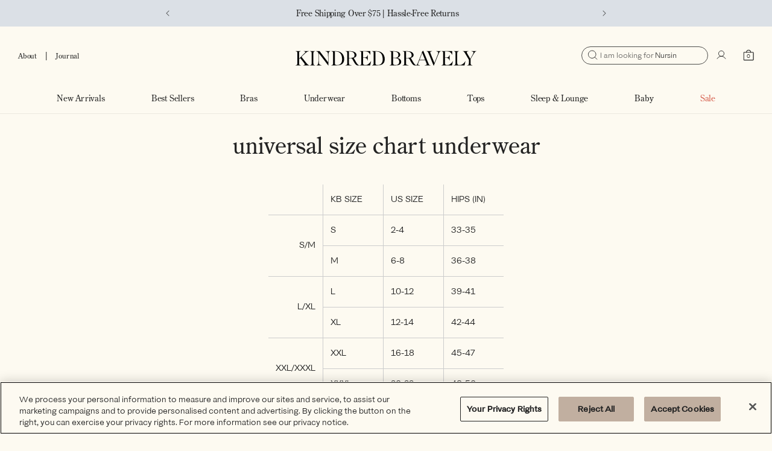

--- FILE ---
content_type: text/html; charset=utf-8
request_url: https://www.kindredbravely.com/pages/universal-size-chart-underwear
body_size: 72042
content:
<!doctype html>
<html class="no-js" lang="en">
  <head>
    <!-- Start of Shoplift scripts -->
    <!-- 2025-04-04T04:16:17.5122516Z -->
<style>.shoplift-hide { opacity: 0 !important; }</style>
<style id="sl-preview-bar-hide">#preview-bar-iframe, #PBarNextFrameWrapper { display: none !important; }</style>
<script type="text/javascript">(function(rootPath, template, themeRole, themeId, isThemePreview){ /* Generated on 2026-01-14T02:21:11.6572514Z */var gt=Object.defineProperty;var mt=(R,x,V)=>x in R?gt(R,x,{enumerable:!0,configurable:!0,writable:!0,value:V}):R[x]=V;var w=(R,x,V)=>mt(R,typeof x!="symbol"?x+"":x,V);(function(){"use strict";var R=document.createElement("style");R.textContent=`#shoplift-preview-control{position:fixed;max-width:332px;height:56px;background-color:#141414;z-index:9999;bottom:20px;display:flex;border-radius:8px;box-shadow:13px 22px 7px #0000,9px 14px 7px #00000003,5px 8px 6px #0000000d,2px 4px 4px #00000017,1px 1px 2px #0000001a,0 0 #0000001a;align-items:center;margin:0 auto;left:16px;right:16px;opacity:0;transform:translateY(20px);visibility:hidden;transition:opacity .4s ease-in-out,transform .4s ease-in-out,visibility 0s .4s}#shoplift-preview-control.visible{opacity:1;transform:translateY(0);visibility:visible;transition:opacity .4s ease-in-out,transform .4s ease-in-out,visibility 0s 0s}#shoplift-preview-control *{font-family:Inter,sans-serif;color:#fff;box-sizing:border-box;font-size:16px}#shoplift-preview-variant-title{font-weight:400;line-height:140%;font-size:16px;text-align:start;letter-spacing:-.16px;flex-grow:1;text-wrap:nowrap;overflow:hidden;text-overflow:ellipsis}#shoplift-preview-variant-selector{position:relative;display:block;padding:6px 0;height:100%;min-width:0;flex:1 1 auto}#shoplift-preview-variant-menu-trigger{border:none;cursor:pointer;width:100%;background-color:transparent;padding:0 16px;border-left:1px solid #333;border-right:1px solid #333;height:100%;display:flex;align-items:center;justify-content:start;gap:8px}#shoplift-preview-variant-selector .menu-variant-label{width:24px;height:24px;border-radius:50%;padding:6px;display:flex;justify-content:center;align-items:center;font-size:12px;font-style:normal;font-weight:600;line-height:100%;letter-spacing:-.12px;flex-shrink:0}#shoplift-preview-variant-selector .preview-variant-menu{position:absolute;bottom:110%;transform:translate3d(0,20px,0);visibility:hidden;pointer-events:none;opacity:0;cursor:pointer;background-color:#141414;border:1px solid #141414;border-radius:6px;width:100%;max-height:156px;overflow-y:auto;box-shadow:0 8px 16px #0003;z-index:1;transition:opacity .3s ease-in-out,transform .3s ease-in-out,visibility 0s .3s}#shoplift-preview-variant-selector .preview-variant-menu.preview-variant-menu__visible{visibility:visible;pointer-events:auto;opacity:100;transform:translateZ(0);transition:opacity .3s ease-in-out,transform .3s ease-in-out,visibility 0s 0s}@media screen and (max-width: 400px){#shoplift-preview-variant-selector .preview-variant-menu{position:fixed;left:0;right:0;width:auto;bottom:110%}}#shoplift-preview-variant-selector .preview-variant-menu .preview-variant-menu--item{padding:12px 16px;display:flex;overflow:hidden}#shoplift-preview-variant-selector .preview-variant-menu .preview-variant-menu--item .menu-variant-label{margin-right:6px}#shoplift-preview-variant-selector .preview-variant-menu .preview-variant-menu--item span{overflow:hidden;text-overflow:ellipsis;text-wrap:nowrap;white-space:nowrap;color:#f6f6f6;font-size:14px;font-style:normal;font-weight:500}#shoplift-preview-variant-selector .preview-variant-menu .preview-variant-menu--item:hover{background-color:#545454}#shoplift-preview-variant-selector .preview-variant-menu .preview-variant-menu--item:last-of-type{border-bottom-left-radius:6px;border-bottom-right-radius:6px}#shoplift-preview-variant-selector .preview-variant-menu .preview-variant-menu--item:first-of-type{border-top-left-radius:6px;border-top-right-radius:6px}#shoplift-preview-control div:has(#shoplift-exit-preview-button){padding:0 16px}#shoplift-exit-preview-button{padding:6px 8px;font-weight:500;line-height:75%;border-radius:4px;background-color:transparent;border:none;text-decoration:none}#shoplift-exit-preview-button:hover{cursor:pointer;background-color:#333}`,document.head.appendChild(R);var x=" daum[ /]| deusu/| yadirectfetcher|(?:^|[^g])news(?!sapphire)|(?<! (?:channel/|google/))google(?!(app|/google| pixel))|(?<! cu)bots?(?:\\b|_)|(?<!(?: ya| yandex|^job|inapp;) ?)search|(?<!(?:lib))http|(?<![hg]m)score|@[a-z][\\w-]+\\.|\\(\\)|\\.com|\\b\\d{13}\\b|^<|^[\\w \\.\\-\\(?:\\):]+(?:/v?\\d+(?:\\.\\d+)?(?:\\.\\d{1,10})*?)?(?:,|$)|^[^ ]{50,}$|^\\d+\\b|^\\w+/[\\w\\(\\)]*$|^active|^ad muncher|^amaya|^avsdevicesdk/|^biglotron|^bot|^bw/|^clamav[ /]|^client/|^cobweb/|^custom|^ddg[_-]android|^discourse|^dispatch/\\d|^downcast/|^duckduckgo|^facebook|^getright/|^gozilla/|^hobbit|^hotzonu|^hwcdn/|^jeode/|^jetty/|^jigsaw|^microsoft bits|^movabletype|^mozilla/\\d\\.\\d \\(compatible;?\\)$|^mozilla/\\d\\.\\d \\w*$|^navermailapp|^netsurf|^offline|^owler|^postman|^python|^rank|^read|^reed|^rest|^rss|^snapchat|^space bison|^svn|^swcd |^taringa|^thumbor/|^track|^valid|^w3c|^webbandit/|^webcopier|^wget|^whatsapp|^wordpress|^xenu link sleuth|^yahoo|^yandex|^zdm/\\d|^zoom marketplace/|^{{.*}}$|admin|analyzer|archive|ask jeeves/teoma|bit\\.ly/|bluecoat drtr|browsex|burpcollaborator|capture|catch|check|chrome-lighthouse|chromeframe|classifier|clean|cloud|crawl|cypress/|dareboost|datanyze|dejaclick|detect|dmbrowser|download|evc-batch/|feed|firephp|gomezagent|headless|httrack|hubspot marketing grader|hydra|ibisbrowser|images|insight|inspect|iplabel|ips-agent|java(?!;)|library|mail\\.ru/|manager|measure|neustar wpm|node|nutch|offbyone|optimize|pageburst|pagespeed|parser|perl|phantomjs|pingdom|powermarks|preview|proxy|ptst[ /]\\d|reputation|resolver|retriever|rexx;|rigor|rss\\b|scan|scrape|server|sogou|sparkler/|speedcurve|spider|splash|statuscake|synapse|synthetic|tools|torrent|trace|transcoder|url|virtuoso|wappalyzer|watch|webglance|webkit2png|whatcms/|zgrab",V=/bot|spider|crawl|http|lighthouse/i,D;function W(){if(D instanceof RegExp)return D;try{D=new RegExp(x,"i")}catch{D=V}return D}function J(c){return!!c&&W().test(c)}class M{constructor(){w(this,"timestamp");this.timestamp=new Date}}class Y extends M{constructor(e,i,s){super();w(this,"type");w(this,"testId");w(this,"hypothesisId");this.type=3,this.testId=e,this.hypothesisId=i,this.timestamp=s}}class Z extends M{constructor(e){super();w(this,"type");w(this,"path");this.type=4,this.path=e}}class Q extends M{constructor(e){super();w(this,"type");w(this,"cart");this.type=5,this.cart=e}}class N extends Error{constructor(){super();w(this,"isBot");this.isBot=!0}}function X(c,t,e){for(const i of t.selectors){const s=c.querySelectorAll(i.cssSelector);for(let r=0;r<s.length;r++)e(t.testId,t.hypothesisId)}q(c,t,(i,s,r,n,o)=>o(s,r),e)}function L(c,t,e){for(const i of t.selectors)U(c,t.testId,t.hypothesisId,i,e??(()=>{}));q(c,t,U,e??(()=>{}))}function F(c){return c.urlPatterns.reduce((t,e)=>{switch(e.operator){case"contains":return t+`.*${e}.*`;case"endsWith":return t+`.*${e}`;case"startsWith":return t+`${e}.*`}},"")}function q(c,t,e,i){new MutationObserver(()=>{for(const r of t.selectors)e(c,t.testId,t.hypothesisId,r,i)}).observe(c.documentElement,{childList:!0,subtree:!0})}function U(c,t,e,i,s){const r=c.querySelectorAll(i.cssSelector);for(let n=0;n<r.length;n++){let o=r.item(n);if(o instanceof HTMLElement&&o.dataset.shoplift!==""){o.dataset.shoplift="";for(const a of i.actions.sort(at))o=tt(c,i.cssSelector,o,a)}}return r.length>0&&s?(s(t,e),!0):!1}function tt(c,t,e,i){switch(i.type){case"innerHtml":e.innerHTML=i.value;break;case"attribute":et(e,i.scope,i.value);break;case"css":it(c,t,i.value);break;case"js":st(c,e,i);break;case"copy":return rt(e);case"remove":ot(e);break;case"move":nt(e,parseInt(i.value));break}return e}function et(c,t,e){c.setAttribute(t,e)}function it(c,t,e){var s;const i=c.createElement("style");i.innerHTML=`${t} { ${e} }`,(s=c.getElementsByTagName("head")[0])==null||s.appendChild(i)}function st(c,t,e){Function("document","element",`"use strict"; ${e.value}`)(c,t)}function rt(c){const t=c.cloneNode(!0);if(!c.parentNode)throw"Can't copy node outside of DOM";return c.parentNode.insertBefore(t,c.nextSibling),t}function ot(c){c.remove()}function nt(c,t){if(t===0)return;const e=Array.prototype.slice.call(c.parentElement.children).indexOf(c),i=Math.min(Math.max(e+t,0),c.parentElement.children.length-1);c.parentElement.children.item(i).insertAdjacentElement(t>0?"afterend":"beforebegin",c)}function at(c,t){return z(c)-z(t)}function z(c){return c.type==="copy"||c.type==="remove"?0:1}var k=(c=>(c[c.Template=0]="Template",c[c.Theme=1]="Theme",c[c.UrlRedirect=2]="UrlRedirect",c[c.Script=3]="Script",c[c.Dom=4]="Dom",c[c.Price=5]="Price",c))(k||{});const lt="data:image/svg+xml,%3csvg%20width='12'%20height='12'%20viewBox='0%200%2012%2012'%20fill='none'%20xmlns='http://www.w3.org/2000/svg'%3e%3cpath%20d='M9.96001%207.90004C9.86501%207.90004%209.77001%207.86504%209.69501%207.79004L6.43501%204.53004C6.19501%204.29004%205.80501%204.29004%205.56501%204.53004L2.30501%207.79004C2.16001%207.93504%201.92001%207.93504%201.77501%207.79004C1.63001%207.64504%201.63001%207.40504%201.77501%207.26004L5.03501%204.00004C5.56501%203.47004%206.43001%203.47004%206.96501%204.00004L10.225%207.26004C10.37%207.40504%2010.37%207.64504%2010.225%207.79004C10.15%207.86004%2010.055%207.90004%209.96001%207.90004Z'%20fill='white'/%3e%3c/svg%3e",ct="data:image/svg+xml,%3csvg%20width='14'%20height='24'%20viewBox='0%200%2014%2024'%20fill='none'%20xmlns='http://www.w3.org/2000/svg'%3e%3cpath%20d='M12.3976%2014.5255C12.2833%2013.8788%2012.0498%2013.3024%2011.6952%2012.7961C11.3416%2012.2898%2010.9209%2011.8353%2010.4353%2011.4317C9.94868%2011.0291%209.43546%2010.6488%208.89565%2010.292C8.48487%2010.049%208.09577%209.78565%207.72637%209.50402C7.35697%209.2224%207.08016%208.89503%206.89694%208.51987C6.71273%208.14471%206.67826%207.69533%206.79055%207.1697C6.86345%206.83216%206.97476%206.54647%207.12351%206.31162C7.27324%206.07778%207.47124%205.89986%207.7175%205.77684C7.96377%205.65483%208.21989%205.59383%208.48389%205.59383C8.88087%205.59383%209.17639%205.7016%209.3734%205.91714C9.56943%206.13268%209.68271%206.42345%209.71424%206.78946C9.74576%207.15547%209.72015%207.55401%209.63839%207.98509C9.55663%208.41617%209.43645%208.84724%209.27687%209.27934L13.5127%208.80149C13.9638%207.52656%2014.1017%206.42447%2013.9264%205.49725C13.751%204.56901%2013.2664%203.85122%2012.4724%203.34491C12.239%203.19648%2011.9779%203.07041%2011.6893%202.96569L12.0026%201.50979L9.86397%200L7.3875%201.50979L7.11169%202.78878C6.65166%202.8874%206.21724%203.01957%205.8114%203.19038C4.85292%203.594%204.06684%204.15115%203.45117%204.86385C2.83452%205.57655%202.42571%206.40108%202.22378%207.33847C2.06616%208.06947%202.04942%208.70796%202.17551%209.25087C2.30061%209.7948%202.52028%2010.2828%202.8355%2010.7139C3.14974%2011.145%203.51816%2011.5344%203.93977%2011.881C4.36039%2012.2288%204.782%2012.5521%205.20164%2012.851C5.68334%2013.1702%206.13844%2013.5169%206.56497%2013.8921C6.99052%2014.2672%207.31954%2014.7125%207.55004%2015.228C7.78055%2015.7445%207.81502%2016.3769%207.65347%2017.1262C7.56482%2017.5389%207.43676%2017.8765%207.27028%2018.1388C7.10381%2018.4011%206.89596%2018.5983%206.64772%2018.7295C6.3985%2018.8606%206.12071%2018.9267%205.8114%2018.9267C5.21641%2018.9267%204.79776%2018.6034%204.62833%2018.1632C4.4589%2017.7229%204.47367%2017.2583%204.60075%2016.5639C4.72782%2015.8705%205.05092%2015.1395%205.37107%2014.3699H1.17665C1.17665%2014.3699%200.207341%2016.1115%200.0310135%2017.6762C-0.0655232%2018.5302%200.0635208%2019.2653%200.41519%2019.8844C0.76686%2020.5036%201.33032%2020.9814%202.10655%2021.319C2.39222%2021.443%202.7104%2021.5447%203.05813%2021.623L2.54589%2024H7.17473L7.7047%2021.5386C8.08493%2021.442%208.43857%2021.3231%208.76562%2021.1787C9.73985%2020.7476%2010.52%2020.1427%2011.1071%2019.3649C11.6932%2018.5871%2012.0873%2017.7291%2012.2892%2016.7917C12.4744%2015.9295%2012.5099%2015.1741%2012.3966%2014.5275L12.3976%2014.5255Z'%20fill='white'/%3e%3c/svg%3e";async function dt(c){let t=c.replace(/-/g,"+").replace(/_/g,"/");for(;t.length%4;)t+="=";const e=atob(t),i=Uint8Array.from(e,n=>n.charCodeAt(0)),s=new Blob([i]).stream().pipeThrough(new DecompressionStream("gzip")),r=await new Response(s).text();return JSON.parse(r)}function O(c,t){return typeof t=="string"&&/\d{4}-\d{2}-\d{2}T\d{2}:\d{2}:\d{2}.\d+(?:Z|[+-]\d+)/.test(t)?new Date(t):t}function H(c,t){return t}function E(c,t=!1,e=!1,i=","){const s=c/100;if(e){const n=Math.round(s).toLocaleString("en-US");return i!==","?n.replace(/,/g,i):n}else{const r=t?",":".",n=s.toFixed(2).split("."),o=parseInt(n[0],10),a=n[1]??"00",l=o.toLocaleString("en-US");return i!==","?`${l.replace(/,/g,i)}${r}${a}`:t?`${l.replace(/,/g,".")}${r}${a}`:`${l}${r}${a}`}}function $(c,t,e,i){const s=t.replace("{{amount}}",E(c,!1,!1)).replace("{{amount_no_decimals}}",E(c,!1,!0)).replace("{{amount_with_comma_separator}}",E(c,!0,!1)).replace("{{amount_no_decimals_with_comma_separator}}",E(c,!0,!0)).replace("{{amount_with_space_separator}}",E(c,!1,!1," ")).replace("{{amount_no_decimals_with_space_separator}}",E(c,!1,!0," ")).replace("{{amount_with_apostrophe_separator}}",E(c,!1,!1,"'")).replace("{{amount_no_decimals_with_apostrophe_separator}}",E(c,!1,!0,"'")).replace("{{amount_with_period_and_space_separator}}",E(c,!1,!1,". ")).replace("{{amount_no_decimals_with_period_and_space_separator}}",E(c,!1,!0,". "));return i?`${s} ${e}`:s}function B(c){return c.replace(/[^\d.,\s-]/g,"").trim()}function ht(c){const t=new Map;for(const[e,i,s]of c.v)t.set(e,{priceInCents:i,compareAtPriceInCents:s});return t}function pt(c,t,e,i){const{priceInCents:s,compareAtPriceInCents:r}=e,{mf:n,c:o,cce:a}=i;if(c.getAttribute("data-sl-attribute-p")===t)c.innerHTML=$(s,n,o,a);else if(c.getAttribute("data-sl-attribute-cap")===t)r<=0||r<=s?c.remove():c.innerHTML=$(r,n,o,a);else if(c.getAttribute("data-sl-attribute-discount")===t&&!(r<=0||r<=s)){const h=Math.round((r-s)/r*100),u=B($(r-s,n,o,!1)),p=c.getAttribute("data-sl-format")||"percent";p==="percent"?c.textContent=`-${h}%`:p==="amount"?c.textContent=`-${u}`:p==="both"&&(c.textContent=`-${h}% (-${u})`)}}function ut(c){const t=[],e={id:"url-pattern",operator:"contains",value:"/"};for(const[i,s,r]of c.v){t.push({id:`p-${i}`,cssSelector:`[data-sl-attribute-p="${i}"]`,urlPatterns:[e],actions:[{id:`p-action-${i}`,type:"innerHtml",scope:"price",value:$(s,c.mf,c.c,c.cce)}]});const n=r<=0||r<=s;if(t.push({id:`cap-${i}`,cssSelector:`[data-sl-attribute-cap="${i}"]`,urlPatterns:[e],actions:[{id:`cap-action-${i}`,type:n?"remove":"innerHtml",scope:"compare-at-price",value:n?"":$(r,c.mf,c.c,c.cce)}]}),!n&&r>s){const o=Math.round((r-s)/r*100),a=B($(r-s,c.mf,c.c,!1));t.push({id:`d-${i}`,cssSelector:`[data-sl-attribute-discount="${i}"]`,urlPatterns:[e],actions:[{id:`d-action-${i}`,type:"js",scope:null,value:`(function(doc, el) {              var format = el.getAttribute('data-sl-format') || 'percent';              if (format === 'percent') {                el.textContent = '-${o}%';              } else if (format === 'amount') {                el.textContent = '-${a}';              } else if (format === 'both') {                el.textContent = '-${o}% (-${a})';              }            })`}]})}}return t}let G=!1;class ft{constructor(t,e,i,s,r,n,o,a,l,h,u){w(this,"DATA_SL_ATTRIBUTE_P","data-sl-attribute-p");w(this,"DATA_SL_TEST_ID","data-sl-test-id");w(this,"VIEWPORT_TRACK_THRESHOLD",.5);w(this,"temporarySessionKey","Shoplift_Session");w(this,"essentialSessionKey","Shoplift_Essential");w(this,"analyticsSessionKey","Shoplift_Analytics");w(this,"priceSelectorsSessionKey","Shoplift_PriceSelectors");w(this,"legacySessionKey");w(this,"cssHideClass");w(this,"testConfigs");w(this,"inactiveTestConfigs");w(this,"testsFilteredByAudience");w(this,"sendPageView");w(this,"shopliftDebug");w(this,"gaConfig");w(this,"getCountryTimeout");w(this,"state");w(this,"shopifyAnalyticsId");w(this,"cookie",document.cookie);w(this,"isSyncing",!1);w(this,"isSyncingGA",!1);w(this,"fetch");w(this,"localStorageSet");w(this,"localStorageGet");w(this,"sessionStorageSet",window.sessionStorage.setItem.bind(window.sessionStorage));w(this,"sessionStorageGet",window.sessionStorage.getItem.bind(window.sessionStorage));w(this,"urlParams",new URLSearchParams(window.location.search));w(this,"device");w(this,"logHistory");w(this,"activeViewportObservers",new Map);w(this,"_priceTestProductIds",null);this.shop=t,this.host=e,this.eventHost=i,this.disableReferrerOverride=a,this.logHistory=[],this.legacySessionKey=`SHOPLIFT_SESSION_${this.shop}`,this.cssHideClass=s?"shoplift-hide":"",this.testConfigs=h.map(d=>({...d,startAt:new Date(d.startAt),statusHistory:d.statusHistory.map(v=>({...v,createdAt:new Date(v.createdAt)}))})),this.inactiveTestConfigs=u,this.sendPageView=!!r,this.shopliftDebug=n===!0,this.gaConfig=o!=={"sendEvents":false,"mode":"gtag"}?o:{sendEvents:!1},this.fetch=window.fetch.bind(window),this.localStorageSet=window.localStorage.setItem.bind(window.localStorage),this.localStorageGet=window.localStorage.getItem.bind(window.localStorage);const p=this.getDeviceType();this.device=p!=="tablet"?p:"mobile",this.state=this.loadState(),this.shopifyAnalyticsId=this.getShopifyAnalyticsId(),this.testsFilteredByAudience=h.filter(d=>d.status=="active"),this.getCountryTimeout=l===1000?1e3:l,this.log("State Loaded",JSON.stringify(this.state))}deriveCategoryFromExistingTests(){if(!this.state.temporary.testCategory&&this.state.essential.visitorTests.length>0){const t=this.state.essential.visitorTests.some(e=>{if(!e.hypothesisId)return!1;const i=this.getHypothesis(e.hypothesisId);return i&&["theme","basicScript","price"].includes(i.type)});this.state.temporary.testCategory=t?"global":"conditional",this.persistTemporaryState(),this.log("Derived test category from existing visitorTests: %s",this.state.temporary.testCategory)}}async init(){var t;try{if(this.log("Shoplift script initializing"),window.Shopify&&window.Shopify.designMode){this.log("Skipping script for design mode");return}if(window.location.href.includes("slScreenshot=true")){this.log("Skipping script for screenshot");return}if(window.location.hostname.endsWith(".edgemesh.com")){this.log("Skipping script for preview");return}if(window.location.href.includes("isShopliftMerchant")){const i=this.urlParams.get("isShopliftMerchant")==="true";this.log("Setting merchant session to %s",i),this.state.temporary.isMerchant=i,this.persistTemporaryState()}if(this.state.temporary.isMerchant){this.log("Setting up preview for merchant"),typeof window.shoplift!="object"&&this.setShopliftStub(),this.state.temporary.previewConfig||this.hidePage(),await this.initPreview(),(t=document.querySelector("#sl-preview-bar-hide"))==null||t.remove();return}if(this.state.temporary.previewConfig=void 0,J(navigator.userAgent))return;if(navigator.userAgent.includes("Chrome/118")){this.log("Random: %o",[Math.random(),Math.random(),Math.random()]);const i=await this.makeRequest({url:`${this.eventHost}/api/v0/events/ip`,method:"get"}).then(s=>s==null?void 0:s.json());this.log(`IP: ${i}`),this.makeRequest({url:`${this.eventHost}/api/v0/logs`,method:"post",data:JSON.stringify(this.debugState(),H)}).catch()}if(this.shopifyAnalyticsId=this.getShopifyAnalyticsId(),this.monitorConsentChange(),this.checkForThemePreview())return;if(!this.disableReferrerOverride&&this.state.temporary.originalReferrer!=null){this.log(`Overriding referrer from '${document.referrer}' to '${this.state.temporary.originalReferrer}'`);const i=this.state.temporary.originalReferrer;delete this.state.temporary.originalReferrer,this.persistTemporaryState(),Object.defineProperty(document,"referrer",{get:()=>i,enumerable:!0,configurable:!0})}if(await this.refreshVisitor(this.shopifyAnalyticsId),await this.handleVisitorTest()){this.log("Redirecting for visitor test");return}this.setShoplift(),this.showPage(),this.ensureCartAttributesForExistingPriceTests(!1),await this.finalize(),console.log("SHOPLIFT SCRIPT INITIALIZED!")}catch(e){if(e instanceof N)return;throw e}finally{typeof window.shoplift!="object"&&this.setShopliftStub()}}getVariantColor(t){switch(t){case"a":return{text:"#141414",bg:"#E2E2E2"};case"b":return{text:"rgba(255, 255, 255, 1)",bg:"rgba(37, 99, 235, 1)"}}}getDefaultVariantTitle(t){return t.title?t.title:t.type==="price"?t.isControl?"Original prices":"Variant prices":t.isControl?"Original":"Untitled variant "+t.label.toUpperCase()}async initPreview(){const t=this.urlParams.get("previewConfig");if(t){this.state.temporary.previewConfig=void 0,this.log("Setting up the preview"),this.log("Found preview config, writing to temporary state");const e=await dt(t);if(this.state.temporary.previewConfig=e,this.state.temporary.previewConfig.testTypeCategory===k.Price){this.hidePage(!0);const s=this.state.temporary.previewConfig;let r=`${this.host}/api/dom-selectors/${s.storeId}/${s.testId}/${s.isDraft||!1}`;s.shopifyProductId&&(r+=`?productId=${s.shopifyProductId}`);const n=await this.makeJsonRequest({method:"get",url:r}).catch(o=>(this.log("Error getting domSelectors",o),null));s.variants.forEach(o=>{var a;return o.domSelectors=(a=n[o.id])==null?void 0:a.domSelectors})}this.persistTemporaryState();const i=new URL(window.location.toString());i.searchParams.delete("previewConfig"),this.queueRedirect(i)}else if(this.state.temporary.previewConfig){this.showPage();const e=this.state.temporary.previewConfig;e.testTypeCategory===k.Template&&this.handleTemplatePreview(e)&&this.initPreviewControls(e),e.testTypeCategory===k.UrlRedirect&&this.handleUrlPreview(e)&&this.initPreviewControls(e),e.testTypeCategory===k.Script&&this.handleScriptPreview(e)&&this.initPreviewControls(e),e.testTypeCategory===k.Price&&await this.handlePricePreview(e)&&this.initPreviewControls(e)}}initPreviewControls(t){document.addEventListener("DOMContentLoaded",()=>{const e=t.variants.find(v=>v.id===t.currentVariant),i=(e==null?void 0:e.label)||"a",s=t.variants,r=document.createElement("div");r.id="shoplift-preview-control";const n=document.createElement("div"),o=document.createElement("img");o.src=ct,o.height=24,o.width=14,n.style.padding="0 16px",n.style.lineHeight="100%",n.appendChild(o),r.appendChild(n);const a=document.createElement("div");a.id="shoplift-preview-variant-selector";const l=document.createElement("button");l.id="shoplift-preview-variant-menu-trigger";const h=document.createElement("div");h.className="menu-variant-label",h.style.backgroundColor=this.getVariantColor(i).bg,h.style.color=this.getVariantColor(i).text,h.innerText=i.toUpperCase(),l.appendChild(h);const u=document.createElement("span");if(u.id="shoplift-preview-variant-title",u.innerText=e?this.getDefaultVariantTitle(e):"Untitled variant "+i.toUpperCase(),l.appendChild(u),s.length>1){const v=document.createElement("img");v.src=lt,v.width=12,v.height=12,v.style.height="12px",v.style.width="12px",l.appendChild(v);const T=document.createElement("div");T.className="preview-variant-menu";for(const m of t.variants.filter(C=>C.id!==t.currentVariant)){const C=document.createElement("div");C.className="preview-variant-menu--item";const A=document.createElement("div");A.className="menu-variant-label",A.style.backgroundColor=this.getVariantColor(m.label).bg,A.style.color=this.getVariantColor(m.label).text,A.style.flexShrink="0",A.innerText=m.label.toUpperCase(),C.appendChild(A);const y=document.createElement("span");y.innerText=this.getDefaultVariantTitle(m),C.appendChild(y),C.addEventListener("click",()=>{this.pickVariant(m.id)}),T.appendChild(C)}a.appendChild(T),l.addEventListener("click",()=>{T.className!=="preview-variant-menu preview-variant-menu__visible"?T.classList.add("preview-variant-menu__visible"):T.classList.remove("preview-variant-menu__visible")}),document.addEventListener("click",m=>{m.target instanceof Element&&!l.contains(m.target)&&T.className==="preview-variant-menu preview-variant-menu__visible"&&T.classList.remove("preview-variant-menu__visible")})}else l.style.pointerEvents="none",h.style.margin="0";a.appendChild(l),r.appendChild(a);const p=document.createElement("div"),d=document.createElement("button");d.id="shoplift-exit-preview-button",d.innerText="Exit",p.appendChild(d),d.addEventListener("click",()=>{this.exitPreview()}),r.appendChild(p),document.body.appendChild(r),requestAnimationFrame(()=>{r.classList.add("visible")})}),this.ensureCartAttributesForExistingPriceTests(!0)}pickVariant(t){var e,i,s,r;if(this.state.temporary.previewConfig){const n=this.state.temporary.previewConfig,o=new URL(window.location.toString());if(n.testTypeCategory===k.UrlRedirect){const a=(e=n.variants.find(l=>l.id===n.currentVariant))==null?void 0:e.redirectUrl;if(o.pathname===a){const l=(i=n.variants.find(h=>h.id===t))==null?void 0:i.redirectUrl;l&&(o.pathname=l)}}if(n.testTypeCategory===k.Template){const a=(s=n.variants.find(l=>l.id===n.currentVariant))==null?void 0:s.pathName;if(a&&o.pathname===a){const l=(r=n.variants.find(h=>h.id===t))==null?void 0:r.pathName;l&&l!==a&&(o.pathname=l)}}n.currentVariant=t,this.persistTemporaryState(),this.queueRedirect(o)}}exitPreview(){var e,i,s,r;const t=new URL(window.location.toString());if(((e=this.state.temporary.previewConfig)==null?void 0:e.testTypeCategory)===k.Template&&t.searchParams.delete("view"),((i=this.state.temporary.previewConfig)==null?void 0:i.testTypeCategory)===k.Script&&t.searchParams.delete("slVariant"),((s=this.state.temporary.previewConfig)==null?void 0:s.testTypeCategory)===k.UrlRedirect){const o=this.state.temporary.previewConfig.variants.filter(l=>!l.isControl&&l.redirectUrl!==null).map(l=>l.redirectUrl),a=(r=this.state.temporary.previewConfig.variants.find(l=>l.label==="a"))==null?void 0:r.redirectUrl;o.includes(t.pathname)&&a&&(t.pathname=a)}this.state.temporary.previewConfig=void 0,this.persistTemporaryState(),this.hidePage(),this.queueRedirect(t)}handleTemplatePreview(t){const e=t.currentVariant,i=t.variants.find(a=>a.id===e);if(!i)return!1;const s=t.variants.find(a=>a.isControl);if(!s)return!1;this.log("Setting up template preview for type",s.type);const r=new URL(window.location.toString()),n=r.searchParams.get("view"),o=i.type===s.type;return!o&&!i.isControl&&template.suffix===s.affix&&this.typeFromTemplate()===s.type&&i.pathName!==null?(this.log("Hit control template type, redirecting to the variant url"),this.hidePage(),r.pathname=i.pathName,this.queueRedirect(r),!0):(!i.isControl&&this.typeFromTemplate()==i.type&&template.suffix===s.affix&&o&&n!==(i.affix||"__DEFAULT__")&&(this.log("Template type and affix match control, updating the view param"),r.searchParams.delete("view"),this.log("Setting the new viewParam to",i.affix||"__DEFAULT__"),this.hidePage(),r.searchParams.set("view",i.affix||"__DEFAULT__"),this.queueRedirect(r)),n!==null&&n!==i.affix&&(r.searchParams.delete("view"),this.hidePage(),this.queueRedirect(r)),!0)}handleUrlPreview(t){var n;const e=t.currentVariant,i=t.variants.find(o=>o.id===e),s=(n=t.variants.find(o=>o.isControl))==null?void 0:n.redirectUrl;if(!i)return!1;this.log("Setting up URL redirect preview");const r=new URL(window.location.toString());return r.pathname===s&&!i.isControl&&i.redirectUrl!==null&&(this.log("Url matches control, redirecting"),this.hidePage(),r.pathname=i.redirectUrl,this.queueRedirect(r)),!0}handleScriptPreview(t){const e=t.currentVariant,i=t.variants.find(n=>n.id===e);if(!i)return!1;this.log("Setting up script preview");const s=new URL(window.location.toString());return s.searchParams.get("slVariant")!==i.id&&(this.log("current id doesn't match the variant, redirecting"),s.searchParams.delete("slVariant"),this.log("Setting the new slVariantParam"),this.hidePage(),s.searchParams.set("slVariant",i.id),this.queueRedirect(s)),!0}async handlePricePreview(t){const e=t.currentVariant,i=t.variants.find(s=>s.id===e);return i?(this.log("Setting up price preview"),i.domSelectors&&i.domSelectors.length>0&&(L(document,{testId:t.testId,hypothesisId:i.id,selectors:i.domSelectors}),this.ensureCartAttributesForExistingPriceTests(!0)),!0):!1}async finalize(){const t=await this.getCartState();t!==null&&this.queueCartUpdate(t),this.pruneStateAndSave(),await this.syncAllEvents()}setShoplift(){this.log("Setting up public API");const e=this.urlParams.get("slVariant")==="true",i=e?null:this.urlParams.get("slVariant");window.shoplift={isHypothesisActive:async s=>{if(this.log("Script checking variant for hypothesis '%s'",s),e)return this.log("Forcing variant for hypothesis '%s'",s),!0;if(i!==null)return this.log("Forcing hypothesis '%s'",i),s===i;const r=this.testConfigs.find(o=>o.hypotheses.some(a=>a.id===s));if(!r)return this.log("No test found for hypothesis '%s'",s),!1;const n=this.state.essential.visitorTests.find(o=>o.testId===r.id);return n?(this.log("Active visitor test found",s),n.hypothesisId===s):(await this.manuallySplitVisitor(r),this.testConfigs.some(o=>o.hypotheses.some(a=>a.id===s&&this.state.essential.visitorTests.some(l=>l.hypothesisId===a.id))))},setAnalyticsConsent:async s=>{await this.onConsentChange(s,!0)},getVisitorData:()=>({visitor:this.state.analytics.visitor,visitorTests:this.state.essential.visitorTests.filter(s=>!s.isInvalid).map(s=>{const{shouldSendToGa:r,savedAt:n,...o}=s;return o})})}}setShopliftStub(){this.log("Setting up stubbed public API");const e=this.urlParams.get("slVariant")==="true",i=e?null:this.urlParams.get("slVariant");window.shoplift={isHypothesisActive:s=>Promise.resolve(e||s===i),setAnalyticsConsent:()=>Promise.resolve(),getVisitorData:()=>({visitor:null,visitorTests:[]})}}async manuallySplitVisitor(t){this.log("Starting manual split for test '%s'",t.id),await this.handleVisitorTest([t]),this.saveState(),this.syncAllEvents()}async handleVisitorTest(t){await this.filterTestsByAudience(this.testConfigs,this.state.analytics.visitor??this.buildBaseVisitor(),this.state.essential.visitorTests),this.deriveCategoryFromExistingTests(),this.clearStaleReservations();let e=t?t.filter(i=>this.testsFilteredByAudience.some(s=>s.id===i.id)):[...this.testsForUrl(this.testsFilteredByAudience),...this.domTestsForUrl(this.testsFilteredByAudience)];try{if(e.length===0)return this.log("No tests found"),!1;this.log("Checking for existing visitor test on page");const i=this.getCurrentVisitorHypothesis(e);if(i){this.log("Found current visitor test");const a=this.considerRedirect(i);return a&&(this.log("Redirecting for current visitor test"),this.redirect(i)),a}const s=this.getReservationForCurrentPage();if(s){this.log("Found matching reservation for current page: %s",s.testId);const a=this.getHypothesis(s.hypothesisId);if(a){a.type!=="price"&&this.realizeReservationForCriteria(s.entryCriteriaKey);const l=this.considerRedirect(a);return l&&this.redirect(a),l}}this.log("No active test relation for test page");const r=this.testsForUrl(this.inactiveTestConfigs.filter(a=>this.testIsPaused(a)&&a.hypotheses.some(l=>this.state.essential.visitorTests.some(h=>h.hypothesisId===l.id)))).map(a=>a.id);if(r.length>0)return this.log("Visitor has paused tests for test page, skipping test assignment: %o",r),!1;if(!this.state.temporary.testCategory){const a=this.testsFilteredByAudience.filter(h=>this.isGlobalEntryCriteria(this.getEntryCriteriaKey(h))),l=this.testsFilteredByAudience.filter(h=>!this.isGlobalEntryCriteria(this.getEntryCriteriaKey(h)));if(this.log("Category dice roll - global tests: %o, conditional tests: %o",a.map(h=>({id:h.id,title:h.title,criteria:this.getEntryCriteriaKey(h)})),l.map(h=>({id:h.id,title:h.title,criteria:this.getEntryCriteriaKey(h)}))),a.length>0&&l.length>0){const h=a.length,u=l.length,p=h+u,d=Math.random()*p;this.state.temporary.testCategory=d<h?"global":"conditional",this.log("Category dice roll: rolled %.2f of %d (global weight: %d, conditional weight: %d), selected '%s'",d,p,h,u,this.state.temporary.testCategory)}else a.length>0?(this.state.temporary.testCategory="global",this.log("Only global tests available, setting category to global")):(this.state.temporary.testCategory="conditional",this.log("Only conditional tests available, setting category to conditional"));this.persistTemporaryState()}const n=this.state.temporary.testCategory;if(this.log("Visitor test category: %s",n),n==="global"){const a=this.testsFilteredByAudience.filter(l=>!this.isGlobalEntryCriteria(this.getEntryCriteriaKey(l)));for(const l of a)this.markTestAsBlocked(l,"category:global");e=e.filter(l=>this.isGlobalEntryCriteria(this.getEntryCriteriaKey(l)))}else{const a=this.testsFilteredByAudience.filter(l=>this.isGlobalEntryCriteria(this.getEntryCriteriaKey(l)));for(const l of a)this.markTestAsBlocked(l,"category:conditional");e=e.filter(l=>!this.isGlobalEntryCriteria(this.getEntryCriteriaKey(l)))}if(e.length===0)return this.log("No tests remaining after category filter"),!1;this.createReservations(e);const o=this.getReservationForCurrentPage();if(o&&!o.isRealized){const a=this.getHypothesis(o.hypothesisId);if(a){a.type!=="price"&&this.realizeReservationForCriteria(o.entryCriteriaKey);const l=this.considerRedirect(a);return l&&(this.log("Redirecting for new test"),this.redirect(a)),l}}return!1}finally{this.includeInDomTests(),this.saveState()}}includeInDomTests(){this.applyControlForAudienceFilteredPriceTests();const t=this.getDomTestsForCurrentUrl(),e=this.getVisitorDomHypothesis(t);for(const i of t){this.log("Evaluating dom test '%s'",i.id);const s=i.hypotheses.some(d=>d.type==="price");if(this.state.essential.visitorTests.find(d=>d.testId===i.id&&d.isInvalid&&!d.hypothesisId)){if(this.log("Visitor is blocked from test '%s', applying control prices if price test",i.id),s){const d=i.hypotheses.find(v=>v.isControl);d!=null&&d.priceData&&(this.applyPriceTestWithMapLookup(i.id,d,[d],()=>{this.log("Control prices applied for blocked visitor, no metrics tracked")}),this.updatePriceTestHiddenInputs(i.id,"control",!1))}continue}const n=this.getReservationForTest(i.id);let o=null,a=!1;const l=e.find(d=>i.hypotheses.some(v=>d.id===v.id));if(n)o=this.getHypothesis(n.hypothesisId)??null,this.log("Using reserved hypothesis '%s' for test '%s'",n.hypothesisId,i.id);else if(l)o=l,this.log("Using existing hypothesis assignment for test '%s'",i.id);else if(s){const d=this.visitorActiveTestTypeWithReservations();d?(a=!0,this.log("Visitor already in test type '%s', treating as non-test for price test '%s'",d,i.id)):o=this.pickHypothesis(i)}else o=this.pickHypothesis(i);if(a&&s){const d=i.hypotheses.find(v=>v.isControl);d!=null&&d.priceData&&(this.log("Applying control prices for non-test visitor on price test '%s' (Map-based)",i.id),this.applyPriceTestWithMapLookup(i.id,d,[d],()=>{this.log("Control prices applied for non-test visitor, no metrics tracked")}),this.updatePriceTestHiddenInputs(i.id,"control",!1));continue}if(!o){this.log("Failed to pick hypothesis for test");continue}const h=i.bayesianRevision??4,u=o.type==="price",p=h>=5;if(u&&p){if(this.log(`Price test with Map-based lookup (v${h}): ${i.id}`),!o.priceData){this.log("No price data for hypothesis '%s', skipping",o.id);continue}const d=o.isControl?"control":"variant";this.log(`Setting up Map-based price test for ${d} (test: ${i.id})`),this.applyPriceTestWithMapLookup(i.id,o,i.hypotheses,v=>{const T=this.getReservationForTest(v);T&&!T.isRealized&&T.entryCriteriaKey?this.realizeReservationForCriteria(T.entryCriteriaKey):this.queueAddVisitorToTest(v,o),this.saveState(),this.queuePageView(window.location.pathname),this.syncAllEvents()});continue}if(u&&!p){this.log(`Price test without viewport tracking (v${h}): ${i.id}`);const d=this.getDomSelectorsForHypothesis(o);if(d.length===0)continue;L(document,{testId:i.id,hypothesisId:o.id,selectors:d},v=>{this.queueAddVisitorToTest(v,o),this.saveState(),this.queuePageView(window.location.pathname),this.syncAllEvents()});continue}if(!o.domSelectors||o.domSelectors.length===0){this.log("No selectors found, skipping hypothesis");continue}L(document,{testId:i.id,hypothesisId:o.id,selectors:o.domSelectors},d=>{this.queueAddVisitorToTest(d,o),this.saveState(),this.queuePageView(window.location.pathname),this.syncAllEvents()})}}considerRedirect(t){if(this.log("Considering redirect for hypothesis '%s'",t.id),t.isControl)return this.log("Skipping redirect for control"),!1;if(t.type==="basicScript"||t.type==="manualScript")return this.log("Skipping redirect for script test"),!1;const e=this.state.essential.visitorTests.find(n=>n.hypothesisId===t.id),i=new URL(window.location.toString()),r=new URLSearchParams(window.location.search).get("view");if(t.type==="theme"){if(!(t.themeId===themeId)){if(this.log("Theme id '%s' is not hypothesis theme ID '%s'",t.themeId,themeId),e&&e.themeId!==t.themeId&&(e.themeId===themeId||!this.isThemePreview()))this.log("On old theme, redirecting and updating local visitor"),e.themeId=t.themeId;else if(this.isThemePreview())return this.log("On non-test theme, skipping redirect"),!1;return this.log("Hiding page to redirect for theme test"),this.hidePage(),!0}return!1}else if(t.type!=="dom"&&t.type!=="price"&&t.affix!==template.suffix&&t.affix!==r||t.redirectPath&&!i.pathname.endsWith(t.redirectPath))return this.log("Hiding page to redirect for template test"),this.hidePage(),!0;return this.log("Not redirecting"),!1}redirect(t){if(this.log("Redirecting to hypothesis '%s'",t.id),t.isControl)return;const e=new URL(window.location.toString());if(e.searchParams.delete("view"),t.redirectPath){const i=RegExp("^(/w{2}-w{2})/").exec(e.pathname);if(i&&i.length>1){const s=i[1];e.pathname=`${s}${t.redirectPath}`}else e.pathname=t.redirectPath}else t.type==="theme"?(e.searchParams.set("_ab","0"),e.searchParams.set("_fd","0"),e.searchParams.set("_sc","1"),e.searchParams.set("preview_theme_id",t.themeId.toString())):t.type!=="urlRedirect"&&e.searchParams.set("view",t.affix);this.queueRedirect(e)}async refreshVisitor(t){if(t===null||!this.state.essential.isFirstLoad||!this.testConfigs.some(i=>i.visitorOption!=="all"))return;this.log("Refreshing visitor"),this.hidePage();const e=await this.getVisitor(t);e&&e.id&&this.updateLocalVisitor(e)}buildBaseVisitor(){return{shopifyAnalyticsId:this.shopifyAnalyticsId,device:this.device,country:null,...this.state.essential.initialState}}getInitialState(){const t=this.getUTMValue("utm_source")??"",e=this.getUTMValue("utm_medium")??"",i=this.getUTMValue("utm_campaign")??"",s=this.getUTMValue("utm_content")??"",r=window.document.referrer,n=this.device;return{createdAt:new Date,utmSource:t,utmMedium:e,utmCampaign:i,utmContent:s,referrer:r,device:n}}checkForThemePreview(){var t,e;return this.log("Checking for theme preview"),window.location.hostname.endsWith(".shopifypreview.com")?(this.log("on shopify preview domain"),this.clearThemeBar(!0,!1,this.state),(t=document.querySelector("#sl-preview-bar-hide"))==null||t.remove(),!1):this.isThemePreview()?this.state.essential.visitorTests.some(i=>i.isThemeTest&&i.hypothesisId!=null&&this.getHypothesis(i.hypothesisId)&&i.themeId===themeId)?(this.log("On active theme test, removing theme bar"),this.clearThemeBar(!1,!0,this.state),!1):this.state.essential.visitorTests.some(i=>i.isThemeTest&&i.hypothesisId!=null&&!this.getHypothesis(i.hypothesisId)&&i.themeId===themeId)?(this.log("Visitor is on an inactive theme test, redirecting to main theme"),this.redirectToMainTheme(),!0):this.state.essential.isFirstLoad?(this.log("No visitor found on theme preview, redirecting to main theme"),this.redirectToMainTheme(),!0):this.inactiveTestConfigs.some(i=>i.hypotheses.some(s=>s.themeId===themeId))?(this.log("Current theme is an inactive theme test, redirecting to main theme"),this.redirectToMainTheme(),!0):this.testConfigs.some(i=>i.hypotheses.some(s=>s.themeId===themeId))?(this.log("Falling back to clearing theme bar"),this.clearThemeBar(!1,!0,this.state),!1):(this.log("No tests on current theme, skipping script"),this.clearThemeBar(!0,!1,this.state),(e=document.querySelector("#sl-preview-bar-hide"))==null||e.remove(),!0):(this.log("Not on theme preview"),this.clearThemeBar(!0,!1,this.state),!1)}redirectToMainTheme(){this.hidePage();const t=new URL(window.location.toString());t.searchParams.set("preview_theme_id",""),this.queueRedirect(t)}testsForUrl(t){const e=new URL(window.location.href),i=this.typeFromTemplate();return t.filter(s=>s.hypotheses.some(r=>r.type!=="dom"&&r.type!=="price"&&(r.isControl&&r.type===i&&r.affix===template.suffix||r.type==="theme"||r.isControl&&r.type==="urlRedirect"&&r.redirectPath&&e.pathname.endsWith(r.redirectPath)||r.type==="basicScript"))&&(s.ignoreTestViewParameterEnforcement||!e.searchParams.has("view")||s.hypotheses.map(r=>r.affix).includes(e.searchParams.get("view")??"")))}domTestsForUrl(t){const e=new URL(window.location.href);return t.filter(i=>i.hypotheses.some(s=>s.type!=="dom"&&s.type!=="price"?!1:s.type==="price"&&s.priceData&&s.priceData.v.length>0?!0:s.domSelectors&&s.domSelectors.some(r=>new RegExp(F(r)).test(e.toString()))))}async filterTestsByAudience(t,e,i){const s=[];let r=e.country;!r&&t.some(n=>n.requiresCountry&&!i.some(o=>o.testId===n.id))&&(this.log("Hiding page to check geoip"),this.hidePage(),r=await this.makeJsonRequest({method:"get",url:`${this.eventHost}/api/v0/visitors/get-country`,signal:AbortSignal.timeout(this.getCountryTimeout)}).catch(n=>(this.log("Error getting country",n),null)));for(const n of t){if(this.log("Checking audience for test '%s'",n.id),this.state.essential.visitorTests.some(l=>l.testId===n.id&&l.hypothesisId==null)){console.log(`Skipping blocked test '${n.id}'`);continue}const o=this.visitorCreatedDuringTestActive(n.statusHistory);(i.some(l=>l.testId===n.id&&(n.device==="all"||n.device===e.device&&n.device===this.device))||this.isTargetAudience(n,e,o,r))&&(this.log("Visitor is in audience for test '%s'",n.id),s.push(n))}this.testsFilteredByAudience=s}isTargetAudience(t,e,i,s){const r=this.getChannel(e);return(t.device==="all"||t.device===e.device&&t.device===this.device)&&(t.visitorOption==="all"||t.visitorOption==="new"&&i||t.visitorOption==="returning"&&!i)&&(t.targetAudiences.length===0||t.targetAudiences.reduce((n,o)=>n||o.reduce((a,l)=>a&&l(e,i,r,s),!0),!1))}visitorCreatedDuringTestActive(t){let e="";for(const i of t){if(this.state.analytics.visitor!==null&&this.state.analytics.visitor.createdAt<i.createdAt||this.state.essential.initialState.createdAt<i.createdAt)break;e=i.status}return e==="active"}getDomTestsForCurrentUrl(){return this.domTestsForUrl(this.testsFilteredByAudience)}getCurrentVisitorHypothesis(t){return t.flatMap(e=>e.hypotheses).find(e=>e.type!=="dom"&&e.type!=="price"&&this.state.essential.visitorTests.some(i=>i.hypothesisId===e.id))}getVisitorDomHypothesis(t){return t.flatMap(e=>e.hypotheses).filter(e=>(e.type==="dom"||e.type==="price")&&this.state.essential.visitorTests.some(i=>i.hypothesisId===e.id))}getHypothesis(t){return this.testConfigs.filter(e=>e.hypotheses.some(i=>i.id===t)).map(e=>e.hypotheses.find(i=>i.id===t))[0]}getDomSelectorsForHypothesis(t){if(!t)return[];if(t.domSelectors&&t.domSelectors.length>0)return t.domSelectors;if(t.priceData){const e=`${this.priceSelectorsSessionKey}_${t.id}`;try{const s=sessionStorage.getItem(e);if(s){const r=JSON.parse(s);return t.domSelectors=r,this.log("Loaded %d price selectors from cache for hypothesis '%s'",r.length,t.id),r}}catch{}const i=ut(t.priceData);t.domSelectors=i;try{sessionStorage.setItem(e,JSON.stringify(i)),this.log("Generated and cached %d price selectors for hypothesis '%s'",i.length,t.id)}catch{this.log("Generated %d price selectors for hypothesis '%s' (cache unavailable)",i.length,t.id)}return i}return[]}hasThemeTest(t){return t.some(e=>e.hypotheses.some(i=>i.type==="theme"))}hasTestThatIsNotThemeTest(t){return t.some(e=>e.hypotheses.some(i=>i.type!=="theme"&&i.type!=="dom"&&i.type!=="price"))}hasThemeAndOtherTestTypes(t){return this.hasThemeTest(t)&&this.hasTestThatIsNotThemeTest(t)}testIsPaused(t){return t.status==="paused"||t.status==="incompatible"||t.status==="suspended"}visitorActiveTestType(){const t=this.state.essential.visitorTests.filter(e=>this.testConfigs.some(i=>i.hypotheses.some(s=>s.id==e.hypothesisId)));return t.length===0?null:t.some(e=>e.isThemeTest)?"theme":"templateOrUrlRedirect"}getReservationType(t){return t==="price"||this.isTemplateTestType(t)?"deferred":"immediate"}isTemplateTestType(t){return["product","collection","landing","index","cart","search","blog","article","collectionList"].includes(t)}getEntryCriteriaKey(t){const e=t.hypotheses.find(i=>i.isControl);if(!e)return`unknown:${t.id}`;switch(e.type){case"theme":return"global:theme";case"basicScript":return"global:autoApi";case"price":return"global:price";case"manualScript":return`conditional:manualApi:${t.id}`;case"urlRedirect":return`conditional:url:${e.redirectPath||"unknown"}`;default:return`conditional:template:${e.type}`}}isGlobalEntryCriteria(t){return t.startsWith("global:")}groupTestsByEntryCriteria(t){const e=new Map;for(const i of t){const s=this.getEntryCriteriaKey(i),r=e.get(s)||[];r.push(i),e.set(s,r)}return e}doesCurrentPageMatchEntryCriteria(t){if(this.isGlobalEntryCriteria(t))return!0;if(t==="conditional:manualApi")return!1;if(t.startsWith("conditional:url:")){const e=t.replace("conditional:url:","");return window.location.pathname.endsWith(e)}if(t.startsWith("conditional:template:")){const e=t.replace("conditional:template:","");return this.typeFromTemplate()===e}return!1}hasActiveReservation(){const t=this.getActiveReservations();return Object.values(t).some(e=>!e.isRealized)}getActiveReservation(){const t=this.getActiveReservations();return Object.values(t).find(e=>!e.isRealized)??null}clearStaleReservations(){const t=this.state.temporary.testReservations;if(!t)return;let e=!1;for(const[i,s]of Object.entries(t)){const r=this.testConfigs.find(o=>o.id===s.testId);if(!r){this.log("Test '%s' no longer in config, clearing reservation for criteria '%s'",s.testId,i),delete t[i],e=!0;continue}if(r.status!=="active"){this.log("Test '%s' status is '%s', clearing reservation for criteria '%s'",s.testId,r.status,i),delete t[i],e=!0;continue}this.testsFilteredByAudience.some(o=>o.id===s.testId)||(this.log("Visitor no longer passes audience for test '%s', clearing reservation for criteria '%s'",s.testId,i),delete t[i],e=!0)}e&&this.persistTemporaryState()}createReservations(t){if(this.state.temporary.testReservations||(this.state.temporary.testReservations={}),this.state.temporary.rolledEntryCriteria||(this.state.temporary.rolledEntryCriteria=[]),this.state.temporary.testCategory==="global"){this.createSingleReservation(t,"global");return}const i=t.filter(o=>this.doesCurrentPageMatchEntryCriteria(this.getEntryCriteriaKey(o))),s=t.filter(o=>!this.doesCurrentPageMatchEntryCriteria(this.getEntryCriteriaKey(o)));this.log("Conditional tests split - matching current page: %d, not matching: %d",i.length,s.length),i.length>0&&this.log("Tests matching current page (same pool): %o",i.map(o=>({id:o.id,title:o.title,criteria:this.getEntryCriteriaKey(o)})));const r="conditional:current-page";if(i.length>0&&!this.state.temporary.rolledEntryCriteria.includes(r)){this.createSingleReservation(i,r);for(const o of i){const a=this.getEntryCriteriaKey(o);this.state.temporary.rolledEntryCriteria.includes(a)||this.state.temporary.rolledEntryCriteria.push(a)}}const n=this.groupTestsByEntryCriteria(s);for(const[o,a]of n){if(this.state.temporary.rolledEntryCriteria.includes(o)){this.log("Already rolled for criteria '%s', skipping",o);continue}if(a.some(m=>this.state.essential.visitorTests.some(C=>C.testId===m.id))){this.log("Visitor already has VT for criteria '%s', skipping",o),this.state.temporary.rolledEntryCriteria.push(o);continue}const h=[...a].sort((m,C)=>m.id.localeCompare(C.id));this.log("Test dice roll for criteria '%s' - available tests: %o",o,h.map(m=>({id:m.id,title:m.title})));const u=Math.floor(Math.random()*h.length),p=h[u];this.log("Test dice roll: picked index %d of %d, selected test '%s' (%s)",u+1,a.length,p.id,p.title);const d=this.pickHypothesis(p);if(!d){this.log("No hypothesis picked for test '%s'",p.id);continue}const v=this.getReservationType(d.type),T={testId:p.id,hypothesisId:d.id,testType:d.type,reservationType:v,isThemeTest:d.type==="theme",themeId:d.themeId,createdAt:new Date,isRealized:!1,entryCriteriaKey:o};this.state.temporary.testReservations[o]=T,this.state.temporary.rolledEntryCriteria.push(o),this.log("Created %s reservation for test '%s' (criteria: %s)",v,p.id,o);for(const m of a)m.id!==p.id&&this.markTestAsBlocked(m,o)}this.persistTemporaryState()}createSingleReservation(t,e){if(this.state.temporary.rolledEntryCriteria.includes(e)){this.log("Already rolled for pool '%s', skipping",e);return}if(t.some(u=>this.state.essential.visitorTests.some(p=>p.testId===u.id&&!p.isInvalid))){this.log("Visitor already has VT for pool '%s', skipping",e),this.state.temporary.rolledEntryCriteria.push(e);return}if(t.length===0){this.log("No tests in pool '%s'",e);return}const s=[...t].sort((u,p)=>u.id.localeCompare(p.id));this.log("Test dice roll for pool '%s' - available tests: %o",e,s.map(u=>({id:u.id,title:u.title,criteria:this.getEntryCriteriaKey(u)})));const r=Math.floor(Math.random()*s.length),n=s[r];this.log("Test dice roll: picked index %d of %d, selected test '%s' (%s)",r,t.length,n.id,n.title);const o=this.pickHypothesis(n);if(!o){this.log("No hypothesis picked for test '%s'",n.id);return}const a=this.getReservationType(o.type),l=this.getEntryCriteriaKey(n),h={testId:n.id,hypothesisId:o.id,testType:o.type,reservationType:a,isThemeTest:o.type==="theme",themeId:o.themeId,createdAt:new Date,isRealized:!1,entryCriteriaKey:l};this.state.temporary.testReservations[l]=h,this.state.temporary.rolledEntryCriteria.push(e),this.log("Created %s reservation for test '%s' from pool '%s' (criteria: %s)",a,n.id,e,l);for(const u of t)u.id!==n.id&&this.markTestAsBlocked(u,`pool:${e}`);this.persistTemporaryState()}markTestAsBlocked(t,e){this.state.essential.visitorTests.some(i=>i.testId===t.id)||(this.log("Blocking visitor from test '%s' (reason: %s)",t.id,e),this.state.essential.visitorTests.push({createdAt:new Date,testId:t.id,hypothesisId:null,isThemeTest:t.hypotheses.some(i=>i.type==="theme"),shouldSendToGa:!1,isSaved:!0,isInvalid:!0,themeId:void 0}))}realizeReservationForCriteria(t){var s;const e=(s=this.state.temporary.testReservations)==null?void 0:s[t];if(!e)return this.log("No reservation found for criteria '%s'",t),!1;if(e.isRealized)return this.log("Reservation already realized for criteria '%s'",t),!1;if(this.state.essential.visitorTests.some(r=>r.testId===e.testId&&!r.isInvalid))return this.log("Visitor already assigned to test '%s'",e.testId),!1;const i=this.getHypothesis(e.hypothesisId);return i?(e.isRealized=!0,this.persistTemporaryState(),this.queueAddVisitorToTest(e.testId,i),this.saveState(),this.log("Realized reservation for test '%s' (criteria: %s)",e.testId,t),!0):(this.log("Hypothesis '%s' not found",e.hypothesisId),!1)}getActiveReservations(){return this.state.temporary.testReservations??{}}getReservationForCurrentPage(){const t=this.getActiveReservations();for(const[e,i]of Object.entries(t)){if(i.isRealized)continue;const s=this.testConfigs.find(r=>r.id===i.testId);if(!(!s||s.status!=="active")&&this.doesCurrentPageMatchEntryCriteria(e))return i}return null}getReservationForTest(t){const e=this.getActiveReservations();return Object.values(e).find(i=>i.testId===t)??null}getReservationTestType(){const t=this.getActiveReservations(),e=Object.values(t);if(e.length===0)return null;for(const i of e)if(i.isThemeTest)return"theme";for(const i of e)if(i.testType==="price")return"price";return e.some(i=>!i.isRealized)?"templateOrUrlRedirect":null}hasPriceTests(t){return t.some(e=>e.hypotheses.some(i=>i.type==="price"))}getPriceTestProductIds(){var e;if(this._priceTestProductIds)return this._priceTestProductIds;const t=new Set;for(const i of this.testConfigs)for(const s of i.hypotheses)if(s.type==="price"){for(const r of s.domSelectors||[]){const n=r.cssSelector.match(/data-sl-attribute-(?:p|cap)="(\d+)"/);n!=null&&n[1]&&t.add(n[1])}if((e=s.priceData)!=null&&e.v)for(const[r]of s.priceData.v)t.add(r)}return this._priceTestProductIds=t,this.log("Built price test product ID cache with %d products",t.size),t}isProductInAnyPriceTest(t){return this.getPriceTestProductIds().has(t)}visitorActiveTestTypeWithReservations(){const t=this.getActiveReservations();for(const r of Object.values(t)){if(r.isThemeTest)return"theme";if(r.testType==="price")return"price"}if(Object.values(t).some(r=>!r.isRealized)){if(this.state.temporary.testCategory==="global")for(const n of Object.values(t)){if(n.testType==="theme")return"theme";if(n.testType==="price")return"price";if(n.testType==="basicScript")return"theme"}return"templateOrUrlRedirect"}const i=this.state.essential.visitorTests.filter(r=>!r.isInvalid&&this.testConfigs.some(n=>n.hypotheses.some(o=>o.id===r.hypothesisId)));return i.length===0?null:i.some(r=>{const n=this.getHypothesis(r.hypothesisId);return(n==null?void 0:n.type)==="price"})?"price":i.some(r=>r.isThemeTest)?"theme":"templateOrUrlRedirect"}applyControlForAudienceFilteredPriceTests(){const t=this.testConfigs.filter(s=>s.status==="active"&&s.hypotheses.some(r=>r.type==="price"));if(t.length===0)return;const e=this.testsFilteredByAudience.filter(s=>s.hypotheses.some(r=>r.type==="price")),i=t.filter(s=>!e.some(r=>r.id===s.id));if(i.length!==0){this.log("Found %d price tests filtered by audience, applying control selectors",i.length);for(const s of i){const r=s.hypotheses.find(l=>l.isControl),n=this.getDomSelectorsForHypothesis(r);if(n.length===0){this.log("No control selectors for audience-filtered price test '%s'",s.id);continue}const o=new URL(window.location.href);n.some(l=>{try{return new RegExp(F(l)).test(o.toString())}catch{return!1}})&&(this.log("Applying control selectors for audience-filtered price test '%s'",s.id),L(document,{testId:s.id,hypothesisId:r.id,selectors:n},()=>{this.log("Control selectors applied for audience-filtered visitor, no metrics tracked")}),this.updatePriceTestHiddenInputs(s.id,"control",!1))}}}pickHypothesis(t){let e=Math.random();const i=t.hypotheses.reduce((r,n)=>r+n.visitorCount,0);return t.hypotheses.sort((r,n)=>r.isControl?n.isControl?0:-1:n.isControl?1:0).reduce((r,n)=>{if(r!==null)return r;const a=t.hypotheses.reduce((l,h)=>l&&h.visitorCount>20,!0)?n.visitorCount/i-n.trafficPercentage:0;return e<=n.trafficPercentage-a?n:(e-=n.trafficPercentage,null)},null)}typeFromTemplate(){switch(template.type){case"collection-list":return"collectionList";case"page":return"landing";case"article":case"blog":case"cart":case"collection":case"index":case"product":case"search":return template.type;default:return null}}queueRedirect(t){this.saveState(),this.disableReferrerOverride||(this.log(`Saving temporary referrer override '${document.referrer}'`),this.state.temporary.originalReferrer=document.referrer,this.persistTemporaryState()),window.setTimeout(()=>window.location.assign(t),0),window.setTimeout(()=>void this.syncAllEvents(),2e3)}async syncAllEvents(){const t=async()=>{if(this.isSyncing){window.setTimeout(()=>void(async()=>await t())(),500);return}try{this.isSyncing=!0,this.syncGAEvents(),await this.syncEvents()}finally{this.isSyncing=!1}};await t()}async syncEvents(){var i,s;if(!this.state.essential.consentApproved||!this.shopifyAnalyticsId||this.state.analytics.queue.length===0)return;const t=this.state.analytics.queue.length,e=this.state.analytics.queue.splice(0,t);this.log("Syncing %s events",t);try{const r={shop:this.shop,visitorDetails:{shopifyAnalyticsId:this.shopifyAnalyticsId,device:((i=this.state.analytics.visitor)==null?void 0:i.device)??this.device,country:((s=this.state.analytics.visitor)==null?void 0:s.country)??null,...this.state.essential.initialState},events:this.state.essential.visitorTests.filter(o=>!o.isInvalid&&!o.isSaved&&o.hypothesisId!=null).map(o=>new Y(o.testId,o.hypothesisId,o.createdAt)).concat(e)};await this.sendEvents(r);const n=await this.getVisitor(this.shopifyAnalyticsId);n!==null&&this.updateLocalVisitor(n);for(const o of this.state.essential.visitorTests.filter(a=>!a.isInvalid&&!a.isSaved))o.isSaved=!0,o.savedAt=Date.now()}catch{this.state.analytics.queue.splice(0,0,...e)}finally{this.saveState()}}syncGAEvents(){if(!this.gaConfig.sendEvents){if(G)return;G=!0,this.log("UseGtag is false — skipping GA Events");return}if(this.isSyncingGA){this.log("Already syncing GA - skipping GA events");return}const t=this.state.essential.visitorTests.filter(e=>e.shouldSendToGa);t.length!==0&&(this.isSyncingGA=!0,this.log("Syncing %s GA Events",t.length),Promise.allSettled(t.map(e=>this.sendGAEvent(e))).then(()=>this.log("All gtag events sent")).finally(()=>this.isSyncingGA=!1))}sendGAEvent(t){return new Promise(e=>{this.log("Sending GA Event for test %s, hypothesis %s",t.testId,t.hypothesisId);const i=()=>{this.log("GA acknowledged event for hypothesis %s",t.hypothesisId),t.shouldSendToGa=!1,this.persistEssentialState(),e()},s={exp_variant_string:`SL-${t.testId}-${t.hypothesisId}`};this.shopliftDebug&&Object.assign(s,{debug_mode:!0});function r(n,o,a){window.dataLayer=window.dataLayer||[],window.dataLayer.push(arguments)}this.gaConfig.mode==="gtag"?r("event","experience_impression",{...s,event_callback:i}):(window.dataLayer=window.dataLayer||[],window.dataLayer.push({event:"experience_impression",...s,eventCallback:i}))})}updateLocalVisitor(t){let e;({visitorTests:e,...this.state.analytics.visitor}=t),this.log("updateLocalVisitor - server returned %d tests: %o",e.length,e.map(s=>({testId:s.testId,hypothesisId:s.hypothesisId,isInvalid:s.isInvalid}))),this.log("updateLocalVisitor - local has %d tests: %o",this.state.essential.visitorTests.length,this.state.essential.visitorTests.map(s=>({testId:s.testId,hypothesisId:s.hypothesisId,isSaved:s.isSaved,isInvalid:s.isInvalid})));const i=5*60*1e3;for(const s of this.state.essential.visitorTests.filter(r=>r.isSaved&&(!r.savedAt||Date.now()-r.savedAt>i)&&!e.some(n=>n.testId===r.testId)))this.log("updateLocalVisitor - marking LOCAL test as INVALID (isSaved && not in server): testId=%s, hypothesisId=%s",s.testId,s.hypothesisId),s.isInvalid=!0;for(const s of e){const r=this.state.essential.visitorTests.findIndex(o=>o.testId===s.testId);if(!(r!==-1))this.log("updateLocalVisitor - ADDING server test (not found locally): testId=%s, hypothesisId=%s",s.testId,s.hypothesisId),this.state.essential.visitorTests.push(s);else{const o=this.state.essential.visitorTests.at(r);this.log("updateLocalVisitor - REPLACING local test with server test: testId=%s, local hypothesisId=%s -> server hypothesisId=%s, local isInvalid=%s -> false",s.testId,o==null?void 0:o.hypothesisId,s.hypothesisId,o==null?void 0:o.isInvalid),s.isInvalid=!1,s.shouldSendToGa=(o==null?void 0:o.shouldSendToGa)??!1,s.testType=o==null?void 0:o.testType,s.assignedTo=o==null?void 0:o.assignedTo,s.testTitle=o==null?void 0:o.testTitle,this.state.essential.visitorTests.splice(r,1,s)}}this.log("updateLocalVisitor - FINAL local tests: %o",this.state.essential.visitorTests.map(s=>({testId:s.testId,hypothesisId:s.hypothesisId,isSaved:s.isSaved,isInvalid:s.isInvalid}))),this.state.analytics.visitor.storedAt=new Date}async getVisitor(t){try{return await this.makeJsonRequest({method:"get",url:`${this.eventHost}/api/v0/visitors/by-key/${this.shop}/${t}`})}catch{return null}}async sendEvents(t){await this.makeRequest({method:"post",url:`${this.eventHost}/api/v0/events`,data:JSON.stringify(t)})}getUTMValue(t){const i=decodeURIComponent(window.location.search.substring(1)).split("&");for(let s=0;s<i.length;s++){const r=i[s].split("=");if(r[0]===t)return r[1]||null}return null}hidePage(t){this.log("Hiding page"),this.cssHideClass&&!window.document.documentElement.classList.contains(this.cssHideClass)&&(window.document.documentElement.classList.add(this.cssHideClass),t||setTimeout(this.removeAsyncHide(this.cssHideClass),2e3))}showPage(){this.cssHideClass&&this.removeAsyncHide(this.cssHideClass)()}getDeviceType(){function t(){let i=!1;return function(s){(/(android|bb\d+|meego).+mobile|avantgo|bada\/|blackberry|blazer|compal|elaine|fennec|hiptop|iemobile|ip(hone|od)|iris|kindle|lge |maemo|midp|mmp|mobile.+firefox|netfront|opera m(ob|in)i|palm( os)?|phone|p(ixi|re)\/|plucker|pocket|psp|series(4|6)0|symbian|treo|up\.(browser|link)|vodafone|wap|windows ce|xda|xiino/i.test(s)||/1207|6310|6590|3gso|4thp|50[1-6]i|770s|802s|a wa|abac|ac(er|oo|s\-)|ai(ko|rn)|al(av|ca|co)|amoi|an(ex|ny|yw)|aptu|ar(ch|go)|as(te|us)|attw|au(di|\-m|r |s )|avan|be(ck|ll|nq)|bi(lb|rd)|bl(ac|az)|br(e|v)w|bumb|bw\-(n|u)|c55\/|capi|ccwa|cdm\-|cell|chtm|cldc|cmd\-|co(mp|nd)|craw|da(it|ll|ng)|dbte|dc\-s|devi|dica|dmob|do(c|p)o|ds(12|\-d)|el(49|ai)|em(l2|ul)|er(ic|k0)|esl8|ez([4-7]0|os|wa|ze)|fetc|fly(\-|_)|g1 u|g560|gene|gf\-5|g\-mo|go(\.w|od)|gr(ad|un)|haie|hcit|hd\-(m|p|t)|hei\-|hi(pt|ta)|hp( i|ip)|hs\-c|ht(c(\-| |_|a|g|p|s|t)|tp)|hu(aw|tc)|i\-(20|go|ma)|i230|iac( |\-|\/)|ibro|idea|ig01|ikom|im1k|inno|ipaq|iris|ja(t|v)a|jbro|jemu|jigs|kddi|keji|kgt( |\/)|klon|kpt |kwc\-|kyo(c|k)|le(no|xi)|lg( g|\/(k|l|u)|50|54|\-[a-w])|libw|lynx|m1\-w|m3ga|m50\/|ma(te|ui|xo)|mc(01|21|ca)|m\-cr|me(rc|ri)|mi(o8|oa|ts)|mmef|mo(01|02|bi|de|do|t(\-| |o|v)|zz)|mt(50|p1|v )|mwbp|mywa|n10[0-2]|n20[2-3]|n30(0|2)|n50(0|2|5)|n7(0(0|1)|10)|ne((c|m)\-|on|tf|wf|wg|wt)|nok(6|i)|nzph|o2im|op(ti|wv)|oran|owg1|p800|pan(a|d|t)|pdxg|pg(13|\-([1-8]|c))|phil|pire|pl(ay|uc)|pn\-2|po(ck|rt|se)|prox|psio|pt\-g|qa\-a|qc(07|12|21|32|60|\-[2-7]|i\-)|qtek|r380|r600|raks|rim9|ro(ve|zo)|s55\/|sa(ge|ma|mm|ms|ny|va)|sc(01|h\-|oo|p\-)|sdk\/|se(c(\-|0|1)|47|mc|nd|ri)|sgh\-|shar|sie(\-|m)|sk\-0|sl(45|id)|sm(al|ar|b3|it|t5)|so(ft|ny)|sp(01|h\-|v\-|v )|sy(01|mb)|t2(18|50)|t6(00|10|18)|ta(gt|lk)|tcl\-|tdg\-|tel(i|m)|tim\-|t\-mo|to(pl|sh)|ts(70|m\-|m3|m5)|tx\-9|up(\.b|g1|si)|utst|v400|v750|veri|vi(rg|te)|vk(40|5[0-3]|\-v)|vm40|voda|vulc|vx(52|53|60|61|70|80|81|83|85|98)|w3c(\-| )|webc|whit|wi(g |nc|nw)|wmlb|wonu|x700|yas\-|your|zeto|zte\-/i.test(s.substr(0,4)))&&(i=!0)}(navigator.userAgent||navigator.vendor),i}function e(){let i=!1;return function(s){(/android|ipad|playbook|silk/i.test(s)||/1207|6310|6590|3gso|4thp|50[1-6]i|770s|802s|a wa|abac|ac(er|oo|s\-)|ai(ko|rn)|al(av|ca|co)|amoi|an(ex|ny|yw)|aptu|ar(ch|go)|as(te|us)|attw|au(di|\-m|r |s )|avan|be(ck|ll|nq)|bi(lb|rd)|bl(ac|az)|br(e|v)w|bumb|bw\-(n|u)|c55\/|capi|ccwa|cdm\-|cell|chtm|cldc|cmd\-|co(mp|nd)|craw|da(it|ll|ng)|dbte|dc\-s|devi|dica|dmob|do(c|p)o|ds(12|\-d)|el(49|ai)|em(l2|ul)|er(ic|k0)|esl8|ez([4-7]0|os|wa|ze)|fetc|fly(\-|_)|g1 u|g560|gene|gf\-5|g\-mo|go(\.w|od)|gr(ad|un)|haie|hcit|hd\-(m|p|t)|hei\-|hi(pt|ta)|hp( i|ip)|hs\-c|ht(c(\-| |_|a|g|p|s|t)|tp)|hu(aw|tc)|i\-(20|go|ma)|i230|iac( |\-|\/)|ibro|idea|ig01|ikom|im1k|inno|ipaq|iris|ja(t|v)a|jbro|jemu|jigs|kddi|keji|kgt( |\/)|klon|kpt |kwc\-|kyo(c|k)|le(no|xi)|lg( g|\/(k|l|u)|50|54|\-[a-w])|libw|lynx|m1\-w|m3ga|m50\/|ma(te|ui|xo)|mc(01|21|ca)|m\-cr|me(rc|ri)|mi(o8|oa|ts)|mmef|mo(01|02|bi|de|do|t(\-| |o|v)|zz)|mt(50|p1|v )|mwbp|mywa|n10[0-2]|n20[2-3]|n30(0|2)|n50(0|2|5)|n7(0(0|1)|10)|ne((c|m)\-|on|tf|wf|wg|wt)|nok(6|i)|nzph|o2im|op(ti|wv)|oran|owg1|p800|pan(a|d|t)|pdxg|pg(13|\-([1-8]|c))|phil|pire|pl(ay|uc)|pn\-2|po(ck|rt|se)|prox|psio|pt\-g|qa\-a|qc(07|12|21|32|60|\-[2-7]|i\-)|qtek|r380|r600|raks|rim9|ro(ve|zo)|s55\/|sa(ge|ma|mm|ms|ny|va)|sc(01|h\-|oo|p\-)|sdk\/|se(c(\-|0|1)|47|mc|nd|ri)|sgh\-|shar|sie(\-|m)|sk\-0|sl(45|id)|sm(al|ar|b3|it|t5)|so(ft|ny)|sp(01|h\-|v\-|v )|sy(01|mb)|t2(18|50)|t6(00|10|18)|ta(gt|lk)|tcl\-|tdg\-|tel(i|m)|tim\-|t\-mo|to(pl|sh)|ts(70|m\-|m3|m5)|tx\-9|up(\.b|g1|si)|utst|v400|v750|veri|vi(rg|te)|vk(40|5[0-3]|\-v)|vm40|voda|vulc|vx(52|53|60|61|70|80|81|83|85|98)|w3c(\-| )|webc|whit|wi(g |nc|nw)|wmlb|wonu|x700|yas\-|your|zeto|zte\-/i.test(s.substr(0,4)))&&(i=!0)}(navigator.userAgent||navigator.vendor),i}return t()?"mobile":e()?"tablet":"desktop"}removeAsyncHide(t){return()=>{t&&window.document.documentElement.classList.remove(t)}}async getCartState(){try{let t=await this.makeJsonRequest({method:"get",url:`${window.location.origin}/cart.js`});return t===null||(t.note===null&&(t=await this.makeJsonRequest({method:"post",url:`${window.location.origin}/cart/update.js`,data:JSON.stringify({note:""})})),t==null)?null:{token:t.token,total_price:t.total_price,total_discount:t.total_discount,currency:t.currency,items_subtotal_price:t.items_subtotal_price,items:t.items.map(e=>({quantity:e.quantity,variant_id:e.variant_id,key:e.key,price:e.price,final_line_price:e.final_line_price,sku:e.sku,product_id:e.product_id}))}}catch(t){return this.log("Error sending cart info",t),null}}ensureCartAttributesForExistingPriceTests(t){try{if(this.log("Checking visitor assignments for active price tests"),t&&this.state.temporary.previewConfig){const e=this.state.temporary.previewConfig;this.log("Using preview config for merchant:",e.testId);let i="variant";if(e.variants&&e.variants.length>0){const s=e.variants.find(r=>r.id===e.currentVariant);s&&s.isControl&&(i="control")}this.log("Merchant preview - updating hidden inputs:",e.testId,i),this.updatePriceTestHiddenInputs(e.testId,i,!0);return}for(const e of this.state.essential.visitorTests){const i=this.testConfigs.find(n=>n.id===e.testId);if(!i){this.log("Test config not found:",e.testId);continue}const s=i.hypotheses.find(n=>n.id===e.hypothesisId);if(!s||s.type!=="price")continue;const r=s.isControl?"control":"variant";this.log("Updating hidden inputs for price test:",e.testId,r),this.updatePriceTestHiddenInputs(e.testId,r,t)}}catch(e){this.log("Error ensuring cart attributes for existing price tests:",e)}}updatePriceTestHiddenInputs(t,e,i){try{this.cleanupPriceTestObservers();const s=`${t}:${e}:${i?"t":"f"}`,r=y=>{var g;const f=y.getAttribute("data-sl-pid");if(!f)return!0;if(i&&this.state.temporary.previewConfig){const S=this.state.temporary.previewConfig,I=e==="control"?"a":"b",P=S.variants.find(_=>_.label===I);if(!P)return!1;for(const _ of P.domSelectors||[]){const j=_.cssSelector.match(/data-sl-attribute-(?:p|cap)="(\d+)"/);if(j){const K=j[1];if(this.log(`Extracted ID from selector: ${K}, comparing to: ${f}`),K===f)return this.log("Product ID match found in preview config:",f,"variant:",P.label),!0}else this.log(`Could not extract ID from selector: ${_.cssSelector}`)}return this.log("No product ID match in preview config for:",f,"variant:",I),!1}const b=this.testConfigs.find(S=>S.id===t);if(!b)return this.log("Test config not found for testId:",t),!1;for(const S of b.hypotheses||[]){for(const I of S.domSelectors||[]){const P=I.cssSelector.match(/data-sl-attribute-(?:p|cap)="(\d+)"/);if(P&&P[1]===f)return this.log("Product ID match found in domSelectors:",f,"for test:",t),!0}if((g=S.priceData)!=null&&g.v){for(const I of S.priceData.v)if(I[0]===f)return this.log("Product ID match found in priceData:",f,"for test:",t),!0}}return this.log("No product ID match for:",f,"in test:",t),!1},n=new Set;let o=!1,a=null;const l=(y,f)=>{if(document.querySelectorAll("[data-sl-attribute-p]").forEach(g=>{if(g instanceof Element&&g.nodeType===Node.ELEMENT_NODE&&g.isConnected&&document.contains(g))try{y.observe(g,{childList:!0,subtree:!0,characterData:!0,characterDataOldValue:!0,attributes:!1})}catch(S){this.log(`Failed to observe element (${f}):`,S)}}),document.body&&document.body.isConnected)try{y.observe(document.body,{childList:!0,subtree:!0,characterData:!0,characterDataOldValue:!0,attributes:!1})}catch(g){this.log(`Failed to observe document.body (${f}):`,g)}},h=(y,f,b,g)=>{const S=y.filter(I=>{const P=I.cssSelector.match(/data-sl-attribute-(?:p|cap)="(\d+)"/);return P&&P[1]===g});this.log(`Applying ${b} DOM selectors, total: ${y.length}, filtered: ${S.length}`),S.length>0&&L(document,{testId:t,hypothesisId:f,selectors:S})},u=(y,f)=>{this.log(`Applying DOM selector changes for product ID: ${y}`),f.disconnect(),o=!0;try{if(i&&this.state.temporary.previewConfig){const b=e==="control"?"a":"b",g=this.state.temporary.previewConfig.variants.find(S=>S.label===b);if(!(g!=null&&g.domSelectors)){this.log(`No DOM selectors found for preview variant: ${b}`);return}h(g.domSelectors,g.id,"preview config",y)}else{const b=this.testConfigs.find(S=>S.id===t);if(!b){this.log(`No test config found for testId: ${t}`);return}const g=b.hypotheses.find(S=>e==="control"?S.isControl:!S.isControl);if(!(g!=null&&g.domSelectors)){this.log(`No DOM selectors found for assignment: ${e}`);return}h(g.domSelectors,g.id,"live config",y)}}finally{a!==null&&clearTimeout(a),a=window.setTimeout(()=>{o=!1,a=null,l(f,"reconnection"),this.log("Re-established innerHTML observer after DOM changes")},50)}},p=new MutationObserver(y=>{if(!o)for(const f of y){if(f.type!=="childList"&&f.type!=="characterData")continue;let b=f.target;f.type==="characterData"&&(b=f.target.parentElement||f.target.parentNode);let g=b,S=g.getAttribute("data-sl-attribute-p");for(;!S&&g.parentElement;)g=g.parentElement,S=g.getAttribute("data-sl-attribute-p");if(!S)continue;const I=g.innerHTML||g.textContent||"";let P="";f.type==="characterData"&&f.oldValue!==null&&(P=f.oldValue),this.log(`innerHTML changed on element with data-sl-attribute-p="${S}"`),P&&this.log(`Previous content: "${P}"`),this.log(`Current content: "${I}"`),u(S,p)}});l(p,"initial setup"),n.add(p);const d=new MutationObserver(y=>{y.forEach(f=>{f.addedNodes.forEach(b=>{if(b.nodeType===Node.ELEMENT_NODE){const g=b;T(g);const S=g.matches('input[name="properties[_slpt]"]')?[g]:g.querySelectorAll('input[name="properties[_slpt]"]');S.length>0&&this.log(`MutationObserver found ${S.length} new hidden input(s)`),S.forEach(I=>{const P=I.getAttribute("data-sl-pid");if(this.log(`MutationObserver checking new input with data-sl-pid="${P}"`),r(I))I.value!==s&&(I.value=s,this.log("Updated newly added hidden input:",s)),m(I);else{const _=I.getAttribute("data-sl-pid");_&&this.isProductInAnyPriceTest(_)?this.log("Preserving hidden input for product ID '%s' - belongs to a different price test",_):(I.remove(),this.log("Removed newly added non-matching hidden input for product ID:",_))}})}})})});n.add(d);const v=new MutationObserver(y=>{y.forEach(f=>{if(f.type==="attributes"&&f.attributeName==="data-sl-pid"){const b=f.target;if(this.log("AttributeObserver detected data-sl-pid attribute change on:",b.tagName),b.matches('input[name="properties[_slpt]"]')){const g=b,S=f.oldValue,I=g.getAttribute("data-sl-pid");this.log(`data-sl-pid changed from "${S}" to "${I}" - triggering payment placement updates`),r(g)?(g.value!==s&&(g.value=s,this.log("Updated hidden input after data-sl-pid change:",s)),I&&u(I,p),this.log("Re-running payment placement updates after variant change"),T(document.body)):I&&this.isProductInAnyPriceTest(I)?this.log("Preserving hidden input for product ID '%s' - belongs to a different price test",I):(g.remove(),this.log("Removed non-matching hidden input after data-sl-pid change:",I))}}})});n.add(v);const T=y=>{y.tagName==="SHOPIFY-PAYMENT-TERMS"&&(this.log("MutationObserver found new shopify-payment-terms element"),this.updateShopifyPaymentTerms(t,e));const f=y.querySelectorAll("shopify-payment-terms");f.length>0&&(this.log(`MutationObserver found ${f.length} shopify-payment-terms in added node`),this.updateShopifyPaymentTerms(t,e)),y.tagName==="AFTERPAY-PLACEMENT"&&(this.log("MutationObserver found new afterpay-placement element"),this.updateAfterpayPlacements(t,e,"afterpay"));const b=y.querySelectorAll("afterpay-placement");b.length>0&&(this.log(`MutationObserver found ${b.length} afterpay-placement in added node`),this.updateAfterpayPlacements(t,e,"afterpay")),y.tagName==="SQUARE-PLACEMENT"&&(this.log("MutationObserver found new square-placement element"),this.updateAfterpayPlacements(t,e,"square"));const g=y.querySelectorAll("square-placement");g.length>0&&(this.log(`MutationObserver found ${g.length} square-placement in added node`),this.updateAfterpayPlacements(t,e,"square")),y.tagName==="KLARNA-PLACEMENT"&&(this.log("MutationObserver found new klarna-placement element"),this.updateKlarnaPlacements(t,e));const S=y.querySelectorAll("klarna-placement");S.length>0&&(this.log(`MutationObserver found ${S.length} klarna-placement in added node`),this.updateKlarnaPlacements(t,e))},m=y=>{v.observe(y,{attributes:!0,attributeFilter:["data-sl-pid"],attributeOldValue:!0,subtree:!1});const f=y.getAttribute("data-sl-pid");this.log(`Started AttributeObserver on specific input with data-sl-pid="${f}"`)},C=()=>{const y=document.querySelectorAll('input[name="properties[_slpt]"]');this.log(`Found ${y.length} existing hidden inputs to check`),y.forEach(f=>{const b=f.getAttribute("data-sl-pid");this.log(`Checking existing input with data-sl-pid="${b}"`),r(f)?(f.value=s,this.log("Updated existing hidden input:",s),b&&(this.log("Applying initial DOM selector changes for existing product"),u(b,p)),m(f)):b&&this.isProductInAnyPriceTest(b)?this.log("Preserving hidden input for product ID '%s' - belongs to a different price test",b):(f.remove(),this.log("Removed non-matching hidden input for product ID:",b))})},A=()=>{document.body?(d.observe(document.body,{childList:!0,subtree:!0}),this.log("Started MutationObserver on document.body"),C(),T(document.body)):document.readyState==="loading"?document.addEventListener("DOMContentLoaded",()=>{document.body&&(d.observe(document.body,{childList:!0,subtree:!0}),this.log("Started MutationObserver after DOMContentLoaded"),C(),T(document.body))}):(this.log("Set timeout on observer"),setTimeout(A,10))};A(),window.__shopliftPriceTestObservers=n,window.__shopliftPriceTestValue=s,this.log("Set up DOM observer for price test hidden inputs")}catch(s){this.log("Error updating price test hidden inputs:",s)}}updateKlarnaPlacements(t,e){this.updatePlacementElements(t,e,"klarna-placement",(i,s)=>{i.setAttribute("data-purchase-amount",s.toString())})}cleanupPriceTestObservers(){const t=window.__shopliftPriceTestObservers;t&&(t.forEach(e=>{e.disconnect()}),t.clear(),this.log("Cleaned up existing price test observers")),delete window.__shopliftPriceTestObservers,delete window.__shopliftPriceTestValue}updateAfterpayPlacements(t,e,i="afterpay"){const s=i==="square"?"square-placement":"afterpay-placement";if(document.querySelectorAll(s).length===0){this.log(`No ${s} elements found on page - early return`);return}this.updatePlacementElements(t,e,s,(n,o)=>{if(i==="afterpay"){const a=(o/100).toFixed(2);n.setAttribute("data-amount",a)}else n.setAttribute("data-amount",o.toString())}),this.log("updateAfterpayPlacements completed")}updatePlacementElements(t,e,i,s){const r=document.querySelectorAll(i);if(r.length===0){this.log(`No ${i} elements found - early return`);return}let n;if(this.state.temporary.isMerchant&&this.state.temporary.previewConfig){const a=e==="control"?"a":"b",l=this.state.temporary.previewConfig.variants.find(h=>h.label===a);if(!(l!=null&&l.domSelectors)){this.log(`No variant found for label ${a} in preview config for ${i}`);return}n=l.domSelectors,this.log(`Using preview config for ${i} in merchant mode, variant: ${a}`)}else{const a=this.testConfigs.find(h=>h.id===t);if(!a){this.log(`No testConfig found for id: ${t} - early return`);return}const l=a.hypotheses.find(h=>e==="control"?h.isControl:!h.isControl);if(!(l!=null&&l.domSelectors)){this.log(`No hypothesis or domSelectors found for assignment: ${e} - early return`);return}n=l.domSelectors}const o=new RegExp(`${this.DATA_SL_ATTRIBUTE_P}=["'](\\d+)["']`);r.forEach(a=>{let l=null;const h=a.parentElement;if(h&&(l=h.querySelector('input[name="properties[_slpt]"]')),l||(l=a.querySelector('input[name="properties[_slpt]"]')),!l){this.log(`No hidden input found for ${i} element`);return}const u=l.getAttribute("data-sl-pid");if(!u){this.log("Hidden input has no data-sl-pid attribute - skipping");return}const p=n.find(m=>{const C=m.cssSelector.match(o);return C&&C[1]===u});if(!p){this.log(`No matching selector found for productId: ${u} - skipping element`);return}const d=p.actions.find(m=>m.scope==="price");if(!(d!=null&&d.value)){this.log("No price action or value found - skipping element");return}const v=parseFloat(d.value.replace(/[^0-9.]/g,""));if(Number.isNaN(v)){this.log(`Invalid price "${d.value}" for product ${u} - skipping`);return}const T=Math.round(v*100);s(a,T)}),this.log(`updatePlacementElements completed for ${i}`)}updateShopifyPaymentTerms(t,e){const i=document.querySelectorAll("shopify-payment-terms");if(i.length===0)return;this.log("Store using shopify payments");let s;if(this.state.temporary.isMerchant&&this.state.temporary.previewConfig){const n=e==="control"?"a":"b",o=this.state.temporary.previewConfig.variants.find(a=>a.label===n);if(!o||!o.domSelectors){this.log(`No variant found for label ${n} in preview config`);return}s=o.domSelectors,this.log(`Using preview config for shopify-payment-terms in merchant mode, variant: ${n}`)}else{const n=this.testConfigs.find(a=>a.id===t);if(!n)return;const o=n.hypotheses.find(a=>e==="control"?a.isControl===!0:a.isControl===!1);if(!o||!o.domSelectors)return;s=o.domSelectors}const r=new RegExp(`${this.DATA_SL_ATTRIBUTE_P}=["'](\\d+)["']`);i.forEach(n=>{const o=n.getAttribute("variant-id");if(!o)return;const a=s.find(l=>{const h=l.cssSelector.match(r);return h&&h[1]===o});if(a){const l=a.actions.find(h=>h.scope==="price");if(l&&l.value){const h=n.getAttribute("shopify-meta");if(h)try{const u=JSON.parse(h);if(u.variants&&Array.isArray(u.variants)){const p=u.variants.find(d=>{var v;return((v=d.id)==null?void 0:v.toString())===o});if(p){p.full_price=l.value;const d=parseFloat(l.value.replace(/[^0-9.]/g,""));if(p.number_of_payment_terms&&p.number_of_payment_terms>1){const v=d/p.number_of_payment_terms;p.price_per_term=`$${v.toFixed(2)}`}n.setAttribute("shopify-meta",JSON.stringify(u))}}}catch(u){this.log("Error parsing/updating shoplift-meta:",u)}}}})}async makeJsonRequest(t){const e=await this.makeRequest(t);return e===null?null:JSON.parse(await e.text(),O)}async makeRequest(t){const{url:e,method:i,headers:s,data:r,signal:n}=t,o=new Headers;if(s)for(const l in s)o.append(l,s[l]);(!s||!s.Accept)&&o.append("Accept","application/json"),(!s||!s["Content-Type"])&&o.append("Content-Type","application/json"),(this.eventHost.includes("ngrok.io")||this.eventHost.includes("ngrok-free.app"))&&o.append("ngrok-skip-browser-warning","1234");const a=await this.fetch(e,{method:i,headers:o,body:r,signal:n});if(!a.ok){if(a.status===204)return null;if(a.status===422){const l=await a.json();if(typeof l<"u"&&l.isBot)throw new N}throw new Error(`Error sending shoplift request ${a.status}`)}return a}queueAddVisitorToTest(t,e){if(this.state.essential.visitorTests.some(s=>s.testId===t))return;const i=this.testConfigs.find(s=>s.id===t);if(this.state.essential.visitorTests.push({createdAt:new Date,testId:t,hypothesisId:e.id,isThemeTest:e.type==="theme",themeId:e.themeId,isSaved:!1,isInvalid:!1,shouldSendToGa:!0,testType:e.type,assignedTo:e.isControl?"control":"variant",testTitle:i==null?void 0:i.title}),e.type==="price"){const s=e.isControl?"control":"variant";this.log("Price test assignment detected, updating cart attributes:",t,s),this.updatePriceTestHiddenInputs(t,s,!1)}}queueCartUpdate(t){this.queueEvent(new Q(t))}queuePageView(t){this.queueEvent(new Z(t))}queueEvent(t){!this.state.essential.consentApproved&&this.state.essential.hasConsentInteraction||this.state.analytics.queue.length>10||this.state.analytics.queue.push(t)}legacyGetLocalStorageVisitor(){const t=this.localStorageGet(this.legacySessionKey);if(t)try{return JSON.parse(t,O)}catch{}return null}pruneStateAndSave(){this.state.essential.visitorTests=this.state.essential.visitorTests.filter(t=>this.testConfigs.some(e=>e.id==t.testId)||this.inactiveTestConfigs.filter(e=>this.testIsPaused(e)).some(e=>e.id===t.testId)),this.saveState()}saveState(){this.persistEssentialState(),this.persistAnalyticsState()}loadState(){const t=this.loadAnalyticsState(),e={analytics:t,essential:this.loadEssentialState(t),temporary:this.loadTemporaryState()},i=this.legacyGetLocalStorageVisitor(),s=this.legacyGetCookieVisitor(),r=[i,s].filter(n=>n!==null).sort((n,o)=>+o.storedAt-+n.storedAt)[0];return e.analytics.visitor===null&&r&&({visitorTests:e.essential.visitorTests,...e.analytics.visitor}=r,e.essential.isFirstLoad=!1,e.essential.initialState={createdAt:r.createdAt,referrer:r.referrer,utmCampaign:r.utmCampaign,utmContent:r.utmContent,utmMedium:r.utmMedium,utmSource:r.utmSource,device:r.device},this.deleteCookie("SHOPLIFT"),this.deleteLocalStorage(this.legacySessionKey)),!e.essential.consentApproved&&e.essential.hasConsentInteraction&&this.deleteLocalStorage(this.analyticsSessionKey),e}loadEssentialState(t){var o;const e=this.loadLocalStorage(this.essentialSessionKey),i=this.loadCookie(this.essentialSessionKey),s=this.getInitialState();(o=t.visitor)!=null&&o.device&&(s.device=t.visitor.device);const r={timestamp:new Date,consentApproved:!1,hasConsentInteraction:!1,debugMode:!1,initialState:s,visitorTests:[],isFirstLoad:!0},n=[e,i].filter(a=>a!==null).sort((a,l)=>+l.timestamp-+a.timestamp)[0]??r;return n.initialState||(t.visitor!==null?n.initialState=t.visitor:(n.initialState=s,n.initialState.createdAt=n.timestamp)),n}loadAnalyticsState(){const t=this.loadLocalStorage(this.analyticsSessionKey),e=this.loadCookie(this.analyticsSessionKey),i={timestamp:new Date,visitor:null,queue:[]},s=[t,e].filter(r=>r!==null).sort((r,n)=>+n.timestamp-+r.timestamp)[0]??i;return s.queue.length===0&&t&&t.queue.length>1&&(s.queue=t.queue),s}loadTemporaryState(){const t=this.sessionStorageGet(this.temporarySessionKey),e=t?JSON.parse(t,O):null,i=this.loadCookie(this.temporarySessionKey);return e??i??{isMerchant:!1,timestamp:new Date}}persistEssentialState(){this.log("Persisting essential state"),this.state.essential.isFirstLoad=!1,this.state.essential.timestamp=new Date,this.persistLocalStorageState(this.essentialSessionKey,this.state.essential),this.persistCookieState(this.essentialSessionKey,this.state.essential)}persistAnalyticsState(){this.log("Persisting analytics state"),this.state.essential.consentApproved&&(this.state.analytics.timestamp=new Date,this.persistLocalStorageState(this.analyticsSessionKey,this.state.analytics),this.persistCookieState(this.analyticsSessionKey,{...this.state.analytics,queue:[]}))}persistTemporaryState(){this.log("Setting temporary session state"),this.state.temporary.timestamp=new Date,this.sessionStorageSet(this.temporarySessionKey,JSON.stringify(this.state.temporary)),this.persistCookieState(this.temporarySessionKey,this.state.temporary,!0)}loadLocalStorage(t){const e=this.localStorageGet(t);if(e===null)return null;try{return JSON.parse(e,O)}catch{return null}}loadCookie(t){const e=this.getCookie(t);if(e===null)return null;try{return JSON.parse(e,O)}catch{return null}}persistLocalStorageState(t,e){this.localStorageSet(t,JSON.stringify(e))}persistCookieState(t,e,i=!1){const s=JSON.stringify(e),r=i?"":`expires=${new Date(new Date().getTime()+864e5*365).toUTCString()};`;document.cookie=`${t}=${s};domain=.${window.location.hostname};path=/;SameSite=Strict;${r}`}deleteCookie(t){const e=new Date(0).toUTCString();document.cookie=`${t}=;domain=.${window.location.hostname};path=/;expires=${e};`}deleteLocalStorage(t){window.localStorage.removeItem(t)}getChannel(t){var i;return((i=[{"name":"cross-network","test":(v) => new RegExp(".*cross-network.*", "i").test(v.utmCampaign)},{"name":"direct","test":(v) => v.utmSource === "" && v.utmMedium === ""},{"name":"paid-shopping","test":(v) => (new RegExp("^(?:Google|IGShopping|aax-us-east\.amazon-adsystem\.com|aax\.amazon-adsystem\.com|alibaba|alibaba\.com|amazon|amazon\.co\.uk|amazon\.com|apps\.shopify\.com|checkout\.shopify\.com|checkout\.stripe\.com|cr\.shopping\.naver\.com|cr2\.shopping\.naver\.com|ebay|ebay\.co\.uk|ebay\.com|ebay\.com\.au|ebay\.de|etsy|etsy\.com|m\.alibaba\.com|m\.shopping\.naver\.com|mercadolibre|mercadolibre\.com|mercadolibre\.com\.ar|mercadolibre\.com\.mx|message\.alibaba\.com|msearch\.shopping\.naver\.com|nl\.shopping\.net|no\.shopping\.net|offer\.alibaba\.com|one\.walmart\.com|order\.shopping\.yahoo\.co\.jp|partners\.shopify\.com|s3\.amazonaws\.com|se\.shopping\.net|shop\.app|shopify|shopify\.com|shopping\.naver\.com|shopping\.yahoo\.co\.jp|shopping\.yahoo\.com|shopzilla|shopzilla\.com|simplycodes\.com|store\.shopping\.yahoo\.co\.jp|stripe|stripe\.com|uk\.shopping\.net|walmart|walmart\.com)$", "i").test(v.utmSource) || new RegExp("^(.*(([^a-df-z]|^)shop|shopping).*)$", "i").test(v.utmCampaign)) && new RegExp("^(.*cp.*|ppc|retargeting|paid.*)$", "i").test(v.utmMedium)},{"name":"paid-search","test":(v) => new RegExp("^(?:360\.cn|alice|aol|ar\.search\.yahoo\.com|ask|at\.search\.yahoo\.com|au\.search\.yahoo\.com|auone|avg|babylon|baidu|biglobe|biglobe\.co\.jp|biglobe\.ne\.jp|bing|br\.search\.yahoo\.com|ca\.search\.yahoo\.com|centrum\.cz|ch\.search\.yahoo\.com|cl\.search\.yahoo\.com|cn\.bing\.com|cnn|co\.search\.yahoo\.com|comcast|conduit|daum|daum\.net|de\.search\.yahoo\.com|dk\.search\.yahoo\.com|dogpile|dogpile\.com|duckduckgo|ecosia\.org|email\.seznam\.cz|eniro|es\.search\.yahoo\.com|espanol\.search\.yahoo\.com|exalead\.com|excite\.com|fi\.search\.yahoo\.com|firmy\.cz|fr\.search\.yahoo\.com|globo|go\.mail\.ru|google|google-play|hk\.search\.yahoo\.com|id\.search\.yahoo\.com|in\.search\.yahoo\.com|incredimail|it\.search\.yahoo\.com|kvasir|lens\.google\.com|lite\.qwant\.com|lycos|m\.baidu\.com|m\.naver\.com|m\.search\.naver\.com|m\.sogou\.com|mail\.rambler\.ru|mail\.yandex\.ru|malaysia\.search\.yahoo\.com|msn|msn\.com|mx\.search\.yahoo\.com|najdi|naver|naver\.com|news\.google\.com|nl\.search\.yahoo\.com|no\.search\.yahoo\.com|ntp\.msn\.com|nz\.search\.yahoo\.com|onet|onet\.pl|pe\.search\.yahoo\.com|ph\.search\.yahoo\.com|pl\.search\.yahoo\.com|play\.google\.com|qwant|qwant\.com|rakuten|rakuten\.co\.jp|rambler|rambler\.ru|se\.search\.yahoo\.com|search-results|search\.aol\.co\.uk|search\.aol\.com|search\.google\.com|search\.smt\.docomo\.ne\.jp|search\.ukr\.net|secureurl\.ukr\.net|seznam|seznam\.cz|sg\.search\.yahoo\.com|so\.com|sogou|sogou\.com|sp-web\.search\.auone\.jp|startsiden|startsiden\.no|suche\.aol\.de|terra|th\.search\.yahoo\.com|tr\.search\.yahoo\.com|tut\.by|tw\.search\.yahoo\.com|uk\.search\.yahoo\.com|ukr|us\.search\.yahoo\.com|virgilio|vn\.search\.yahoo\.com|wap\.sogou\.com|webmaster\.yandex\.ru|websearch\.rakuten\.co\.jp|yahoo|yahoo\.co\.jp|yahoo\.com|yandex|yandex\.by|yandex\.com|yandex\.com\.tr|yandex\.fr|yandex\.kz|yandex\.ru|yandex\.ua|yandex\.uz|zen\.yandex\.ru)$", "i").test(v.utmSource) && new RegExp("^(.*cp.*|ppc|retargeting|paid.*)$", "i").test(v.utmMedium)},{"name":"paid-social","test":(v) => new RegExp("^(?:43things|43things\.com|51\.com|5ch\.net|Hatena|ImageShack|academia\.edu|activerain|activerain\.com|activeworlds|activeworlds\.com|addthis|addthis\.com|airg\.ca|allnurses\.com|allrecipes\.com|alumniclass|alumniclass\.com|ameba\.jp|ameblo\.jp|americantowns|americantowns\.com|amp\.reddit\.com|ancestry\.com|anobii|anobii\.com|answerbag|answerbag\.com|answers\.yahoo\.com|aolanswers|aolanswers\.com|apps\.facebook\.com|ar\.pinterest\.com|artstation\.com|askubuntu|askubuntu\.com|asmallworld\.com|athlinks|athlinks\.com|away\.vk\.com|awe\.sm|b\.hatena\.ne\.jp|baby-gaga|baby-gaga\.com|babyblog\.ru|badoo|badoo\.com|bebo|bebo\.com|beforeitsnews|beforeitsnews\.com|bharatstudent|bharatstudent\.com|biip\.no|biswap\.org|bit\.ly|blackcareernetwork\.com|blackplanet|blackplanet\.com|blip\.fm|blog\.com|blog\.feedspot\.com|blog\.goo\.ne\.jp|blog\.naver\.com|blog\.yahoo\.co\.jp|blogg\.no|bloggang\.com|blogger|blogger\.com|blogher|blogher\.com|bloglines|bloglines\.com|blogs\.com|blogsome|blogsome\.com|blogspot|blogspot\.com|blogster|blogster\.com|blurtit|blurtit\.com|bookmarks\.yahoo\.co\.jp|bookmarks\.yahoo\.com|br\.pinterest\.com|brightkite|brightkite\.com|brizzly|brizzly\.com|business\.facebook\.com|buzzfeed|buzzfeed\.com|buzznet|buzznet\.com|cafe\.naver\.com|cafemom|cafemom\.com|camospace|camospace\.com|canalblog\.com|care\.com|care2|care2\.com|caringbridge\.org|catster|catster\.com|cbnt\.io|cellufun|cellufun\.com|centerblog\.net|chat\.zalo\.me|chegg\.com|chicagonow|chicagonow\.com|chiebukuro\.yahoo\.co\.jp|classmates|classmates\.com|classquest|classquest\.com|co\.pinterest\.com|cocolog-nifty|cocolog-nifty\.com|copainsdavant\.linternaute\.com|couchsurfing\.org|cozycot|cozycot\.com|cross\.tv|crunchyroll|crunchyroll\.com|cyworld|cyworld\.com|cz\.pinterest\.com|d\.hatena\.ne\.jp|dailystrength\.org|deluxe\.com|deviantart|deviantart\.com|dianping|dianping\.com|digg|digg\.com|diigo|diigo\.com|discover\.hubpages\.com|disqus|disqus\.com|dogster|dogster\.com|dol2day|dol2day\.com|doostang|doostang\.com|dopplr|dopplr\.com|douban|douban\.com|draft\.blogger\.com|draugiem\.lv|drugs-forum|drugs-forum\.com|dzone|dzone\.com|edublogs\.org|elftown|elftown\.com|epicurious\.com|everforo\.com|exblog\.jp|extole|extole\.com|facebook|facebook\.com|faceparty|faceparty\.com|fandom\.com|fanpop|fanpop\.com|fark|fark\.com|fb|fb\.me|fc2|fc2\.com|feedspot|feministing|feministing\.com|filmaffinity|filmaffinity\.com|flickr|flickr\.com|flipboard|flipboard\.com|folkdirect|folkdirect\.com|foodservice|foodservice\.com|forums\.androidcentral\.com|forums\.crackberry\.com|forums\.imore\.com|forums\.nexopia\.com|forums\.webosnation\.com|forums\.wpcentral\.com|fotki|fotki\.com|fotolog|fotolog\.com|foursquare|foursquare\.com|free\.facebook\.com|friendfeed|friendfeed\.com|fruehstueckstreff\.org|fubar|fubar\.com|gaiaonline|gaiaonline\.com|gamerdna|gamerdna\.com|gather\.com|geni\.com|getpocket\.com|glassboard|glassboard\.com|glassdoor|glassdoor\.com|godtube|godtube\.com|goldenline\.pl|goldstar|goldstar\.com|goo\.gl|gooblog|goodreads|goodreads\.com|google\+|googlegroups\.com|googleplus|govloop|govloop\.com|gowalla|gowalla\.com|gree\.jp|groups\.google\.com|gulli\.com|gutefrage\.net|habbo|habbo\.com|hi5|hi5\.com|hootsuite|hootsuite\.com|houzz|houzz\.com|hoverspot|hoverspot\.com|hr\.com|hu\.pinterest\.com|hubculture|hubculture\.com|hubpages\.com|hyves\.net|hyves\.nl|ibibo|ibibo\.com|id\.pinterest\.com|identi\.ca|ig|imageshack\.com|imageshack\.us|imvu|imvu\.com|in\.pinterest\.com|insanejournal|insanejournal\.com|instagram|instagram\.com|instapaper|instapaper\.com|internations\.org|interpals\.net|intherooms|intherooms\.com|irc-galleria\.net|is\.gd|italki|italki\.com|jammerdirect|jammerdirect\.com|jappy\.com|jappy\.de|kaboodle\.com|kakao|kakao\.com|kakaocorp\.com|kaneva|kaneva\.com|kin\.naver\.com|l\.facebook\.com|l\.instagram\.com|l\.messenger\.com|last\.fm|librarything|librarything\.com|lifestream\.aol\.com|line|line\.me|linkedin|linkedin\.com|listal|listal\.com|listography|listography\.com|livedoor\.com|livedoorblog|livejournal|livejournal\.com|lm\.facebook\.com|lnkd\.in|m\.blog\.naver\.com|m\.cafe\.naver\.com|m\.facebook\.com|m\.kin\.naver\.com|m\.vk\.com|m\.yelp\.com|mbga\.jp|medium\.com|meetin\.org|meetup|meetup\.com|meinvz\.net|meneame\.net|menuism\.com|messages\.google\.com|messages\.yahoo\.co\.jp|messenger|messenger\.com|mix\.com|mixi\.jp|mobile\.facebook\.com|mocospace|mocospace\.com|mouthshut|mouthshut\.com|movabletype|movabletype\.com|mubi|mubi\.com|my\.opera\.com|myanimelist\.net|myheritage|myheritage\.com|mylife|mylife\.com|mymodernmet|mymodernmet\.com|myspace|myspace\.com|netvibes|netvibes\.com|news\.ycombinator\.com|newsshowcase|nexopia|ngopost\.org|niconico|nicovideo\.jp|nightlifelink|nightlifelink\.com|ning|ning\.com|nl\.pinterest\.com|odnoklassniki\.ru|odnoklassniki\.ua|okwave\.jp|old\.reddit\.com|oneworldgroup\.org|onstartups|onstartups\.com|opendiary|opendiary\.com|oshiete\.goo\.ne\.jp|out\.reddit\.com|over-blog\.com|overblog\.com|paper\.li|partyflock\.nl|photobucket|photobucket\.com|pinboard|pinboard\.in|pingsta|pingsta\.com|pinterest|pinterest\.at|pinterest\.ca|pinterest\.ch|pinterest\.cl|pinterest\.co\.kr|pinterest\.co\.uk|pinterest\.com|pinterest\.com\.au|pinterest\.com\.mx|pinterest\.de|pinterest\.es|pinterest\.fr|pinterest\.it|pinterest\.jp|pinterest\.nz|pinterest\.ph|pinterest\.pt|pinterest\.ru|pinterest\.se|pixiv\.net|pl\.pinterest\.com|playahead\.se|plurk|plurk\.com|plus\.google\.com|plus\.url\.google\.com|pocket\.co|posterous|posterous\.com|pro\.homeadvisor\.com|pulse\.yahoo\.com|qapacity|qapacity\.com|quechup|quechup\.com|quora|quora\.com|qzone\.qq\.com|ravelry|ravelry\.com|reddit|reddit\.com|redux|redux\.com|renren|renren\.com|researchgate\.net|reunion|reunion\.com|reverbnation|reverbnation\.com|rtl\.de|ryze|ryze\.com|salespider|salespider\.com|scoop\.it|screenrant|screenrant\.com|scribd|scribd\.com|scvngr|scvngr\.com|secondlife|secondlife\.com|serverfault|serverfault\.com|shareit|sharethis|sharethis\.com|shvoong\.com|sites\.google\.com|skype|skyrock|skyrock\.com|slashdot\.org|slideshare\.net|smartnews\.com|snapchat|snapchat\.com|social|sociallife\.com\.br|socialvibe|socialvibe\.com|spaces\.live\.com|spoke|spoke\.com|spruz|spruz\.com|ssense\.com|stackapps|stackapps\.com|stackexchange|stackexchange\.com|stackoverflow|stackoverflow\.com|stardoll\.com|stickam|stickam\.com|studivz\.net|suomi24\.fi|superuser|superuser\.com|sweeva|sweeva\.com|t\.co|t\.me|tagged|tagged\.com|taggedmail|taggedmail\.com|talkbiznow|talkbiznow\.com|taringa\.net|techmeme|techmeme\.com|tencent|tencent\.com|tiktok|tiktok\.com|tinyurl|tinyurl\.com|toolbox|toolbox\.com|touch\.facebook\.com|tr\.pinterest\.com|travellerspoint|travellerspoint\.com|tripadvisor|tripadvisor\.com|trombi|trombi\.com|trustpilot|tudou|tudou\.com|tuenti|tuenti\.com|tumblr|tumblr\.com|tweetdeck|tweetdeck\.com|twitter|twitter\.com|twoo\.com|typepad|typepad\.com|unblog\.fr|urbanspoon\.com|ushareit\.com|ushi\.cn|vampirefreaks|vampirefreaks\.com|vampirerave|vampirerave\.com|vg\.no|video\.ibm\.com|vk\.com|vkontakte\.ru|wakoopa|wakoopa\.com|wattpad|wattpad\.com|web\.facebook\.com|web\.skype\.com|webshots|webshots\.com|wechat|wechat\.com|weebly|weebly\.com|weibo|weibo\.com|wer-weiss-was\.de|weread|weread\.com|whatsapp|whatsapp\.com|wiki\.answers\.com|wikihow\.com|wikitravel\.org|woot\.com|wordpress|wordpress\.com|wordpress\.org|xanga|xanga\.com|xing|xing\.com|yahoo-mbga\.jp|yammer|yammer\.com|yelp|yelp\.co\.uk|yelp\.com|youroom\.in|za\.pinterest\.com|zalo|zoo\.gr|zooppa|zooppa\.com)$", "i").test(v.utmSource) && new RegExp("^(.*cp.*|ppc|retargeting|paid.*)$", "i").test(v.utmMedium)},{"name":"paid-video","test":(v) => new RegExp("^(?:blog\.twitch\.tv|crackle|crackle\.com|curiositystream|curiositystream\.com|d\.tube|dailymotion|dailymotion\.com|dashboard\.twitch\.tv|disneyplus|disneyplus\.com|fast\.wistia\.net|help\.hulu\.com|help\.netflix\.com|hulu|hulu\.com|id\.twitch\.tv|iq\.com|iqiyi|iqiyi\.com|jobs\.netflix\.com|justin\.tv|m\.twitch\.tv|m\.youtube\.com|music\.youtube\.com|netflix|netflix\.com|player\.twitch\.tv|player\.vimeo\.com|ted|ted\.com|twitch|twitch\.tv|utreon|utreon\.com|veoh|veoh\.com|viadeo\.journaldunet\.com|vimeo|vimeo\.com|wistia|wistia\.com|youku|youku\.com|youtube|youtube\.com)$", "i").test(v.utmSource) && new RegExp("^(.*cp.*|ppc|retargeting|paid.*)$", "i").test(v.utmMedium)},{"name":"display","test":(v) => new RegExp("^(?:display|banner|expandable|interstitial|cpm)$", "i").test(v.utmMedium)},{"name":"paid-other","test":(v) => new RegExp("^(.*cp.*|ppc|retargeting|paid.*)$", "i").test(v.utmMedium)},{"name":"organic-shopping","test":(v) => new RegExp("^(?:360\.cn|alice|aol|ar\.search\.yahoo\.com|ask|at\.search\.yahoo\.com|au\.search\.yahoo\.com|auone|avg|babylon|baidu|biglobe|biglobe\.co\.jp|biglobe\.ne\.jp|bing|br\.search\.yahoo\.com|ca\.search\.yahoo\.com|centrum\.cz|ch\.search\.yahoo\.com|cl\.search\.yahoo\.com|cn\.bing\.com|cnn|co\.search\.yahoo\.com|comcast|conduit|daum|daum\.net|de\.search\.yahoo\.com|dk\.search\.yahoo\.com|dogpile|dogpile\.com|duckduckgo|ecosia\.org|email\.seznam\.cz|eniro|es\.search\.yahoo\.com|espanol\.search\.yahoo\.com|exalead\.com|excite\.com|fi\.search\.yahoo\.com|firmy\.cz|fr\.search\.yahoo\.com|globo|go\.mail\.ru|google|google-play|hk\.search\.yahoo\.com|id\.search\.yahoo\.com|in\.search\.yahoo\.com|incredimail|it\.search\.yahoo\.com|kvasir|lens\.google\.com|lite\.qwant\.com|lycos|m\.baidu\.com|m\.naver\.com|m\.search\.naver\.com|m\.sogou\.com|mail\.rambler\.ru|mail\.yandex\.ru|malaysia\.search\.yahoo\.com|msn|msn\.com|mx\.search\.yahoo\.com|najdi|naver|naver\.com|news\.google\.com|nl\.search\.yahoo\.com|no\.search\.yahoo\.com|ntp\.msn\.com|nz\.search\.yahoo\.com|onet|onet\.pl|pe\.search\.yahoo\.com|ph\.search\.yahoo\.com|pl\.search\.yahoo\.com|play\.google\.com|qwant|qwant\.com|rakuten|rakuten\.co\.jp|rambler|rambler\.ru|se\.search\.yahoo\.com|search-results|search\.aol\.co\.uk|search\.aol\.com|search\.google\.com|search\.smt\.docomo\.ne\.jp|search\.ukr\.net|secureurl\.ukr\.net|seznam|seznam\.cz|sg\.search\.yahoo\.com|so\.com|sogou|sogou\.com|sp-web\.search\.auone\.jp|startsiden|startsiden\.no|suche\.aol\.de|terra|th\.search\.yahoo\.com|tr\.search\.yahoo\.com|tut\.by|tw\.search\.yahoo\.com|uk\.search\.yahoo\.com|ukr|us\.search\.yahoo\.com|virgilio|vn\.search\.yahoo\.com|wap\.sogou\.com|webmaster\.yandex\.ru|websearch\.rakuten\.co\.jp|yahoo|yahoo\.co\.jp|yahoo\.com|yandex|yandex\.by|yandex\.com|yandex\.com\.tr|yandex\.fr|yandex\.kz|yandex\.ru|yandex\.ua|yandex\.uz|zen\.yandex\.ru)$", "i").test(v.utmSource) || new RegExp("^(.*(([^a-df-z]|^)shop|shopping).*)$", "i").test(v.utmCampaign)},{"name":"organic-social","test":(v) => new RegExp("^(?:43things|43things\.com|51\.com|5ch\.net|Hatena|ImageShack|academia\.edu|activerain|activerain\.com|activeworlds|activeworlds\.com|addthis|addthis\.com|airg\.ca|allnurses\.com|allrecipes\.com|alumniclass|alumniclass\.com|ameba\.jp|ameblo\.jp|americantowns|americantowns\.com|amp\.reddit\.com|ancestry\.com|anobii|anobii\.com|answerbag|answerbag\.com|answers\.yahoo\.com|aolanswers|aolanswers\.com|apps\.facebook\.com|ar\.pinterest\.com|artstation\.com|askubuntu|askubuntu\.com|asmallworld\.com|athlinks|athlinks\.com|away\.vk\.com|awe\.sm|b\.hatena\.ne\.jp|baby-gaga|baby-gaga\.com|babyblog\.ru|badoo|badoo\.com|bebo|bebo\.com|beforeitsnews|beforeitsnews\.com|bharatstudent|bharatstudent\.com|biip\.no|biswap\.org|bit\.ly|blackcareernetwork\.com|blackplanet|blackplanet\.com|blip\.fm|blog\.com|blog\.feedspot\.com|blog\.goo\.ne\.jp|blog\.naver\.com|blog\.yahoo\.co\.jp|blogg\.no|bloggang\.com|blogger|blogger\.com|blogher|blogher\.com|bloglines|bloglines\.com|blogs\.com|blogsome|blogsome\.com|blogspot|blogspot\.com|blogster|blogster\.com|blurtit|blurtit\.com|bookmarks\.yahoo\.co\.jp|bookmarks\.yahoo\.com|br\.pinterest\.com|brightkite|brightkite\.com|brizzly|brizzly\.com|business\.facebook\.com|buzzfeed|buzzfeed\.com|buzznet|buzznet\.com|cafe\.naver\.com|cafemom|cafemom\.com|camospace|camospace\.com|canalblog\.com|care\.com|care2|care2\.com|caringbridge\.org|catster|catster\.com|cbnt\.io|cellufun|cellufun\.com|centerblog\.net|chat\.zalo\.me|chegg\.com|chicagonow|chicagonow\.com|chiebukuro\.yahoo\.co\.jp|classmates|classmates\.com|classquest|classquest\.com|co\.pinterest\.com|cocolog-nifty|cocolog-nifty\.com|copainsdavant\.linternaute\.com|couchsurfing\.org|cozycot|cozycot\.com|cross\.tv|crunchyroll|crunchyroll\.com|cyworld|cyworld\.com|cz\.pinterest\.com|d\.hatena\.ne\.jp|dailystrength\.org|deluxe\.com|deviantart|deviantart\.com|dianping|dianping\.com|digg|digg\.com|diigo|diigo\.com|discover\.hubpages\.com|disqus|disqus\.com|dogster|dogster\.com|dol2day|dol2day\.com|doostang|doostang\.com|dopplr|dopplr\.com|douban|douban\.com|draft\.blogger\.com|draugiem\.lv|drugs-forum|drugs-forum\.com|dzone|dzone\.com|edublogs\.org|elftown|elftown\.com|epicurious\.com|everforo\.com|exblog\.jp|extole|extole\.com|facebook|facebook\.com|faceparty|faceparty\.com|fandom\.com|fanpop|fanpop\.com|fark|fark\.com|fb|fb\.me|fc2|fc2\.com|feedspot|feministing|feministing\.com|filmaffinity|filmaffinity\.com|flickr|flickr\.com|flipboard|flipboard\.com|folkdirect|folkdirect\.com|foodservice|foodservice\.com|forums\.androidcentral\.com|forums\.crackberry\.com|forums\.imore\.com|forums\.nexopia\.com|forums\.webosnation\.com|forums\.wpcentral\.com|fotki|fotki\.com|fotolog|fotolog\.com|foursquare|foursquare\.com|free\.facebook\.com|friendfeed|friendfeed\.com|fruehstueckstreff\.org|fubar|fubar\.com|gaiaonline|gaiaonline\.com|gamerdna|gamerdna\.com|gather\.com|geni\.com|getpocket\.com|glassboard|glassboard\.com|glassdoor|glassdoor\.com|godtube|godtube\.com|goldenline\.pl|goldstar|goldstar\.com|goo\.gl|gooblog|goodreads|goodreads\.com|google\+|googlegroups\.com|googleplus|govloop|govloop\.com|gowalla|gowalla\.com|gree\.jp|groups\.google\.com|gulli\.com|gutefrage\.net|habbo|habbo\.com|hi5|hi5\.com|hootsuite|hootsuite\.com|houzz|houzz\.com|hoverspot|hoverspot\.com|hr\.com|hu\.pinterest\.com|hubculture|hubculture\.com|hubpages\.com|hyves\.net|hyves\.nl|ibibo|ibibo\.com|id\.pinterest\.com|identi\.ca|ig|imageshack\.com|imageshack\.us|imvu|imvu\.com|in\.pinterest\.com|insanejournal|insanejournal\.com|instagram|instagram\.com|instapaper|instapaper\.com|internations\.org|interpals\.net|intherooms|intherooms\.com|irc-galleria\.net|is\.gd|italki|italki\.com|jammerdirect|jammerdirect\.com|jappy\.com|jappy\.de|kaboodle\.com|kakao|kakao\.com|kakaocorp\.com|kaneva|kaneva\.com|kin\.naver\.com|l\.facebook\.com|l\.instagram\.com|l\.messenger\.com|last\.fm|librarything|librarything\.com|lifestream\.aol\.com|line|line\.me|linkedin|linkedin\.com|listal|listal\.com|listography|listography\.com|livedoor\.com|livedoorblog|livejournal|livejournal\.com|lm\.facebook\.com|lnkd\.in|m\.blog\.naver\.com|m\.cafe\.naver\.com|m\.facebook\.com|m\.kin\.naver\.com|m\.vk\.com|m\.yelp\.com|mbga\.jp|medium\.com|meetin\.org|meetup|meetup\.com|meinvz\.net|meneame\.net|menuism\.com|messages\.google\.com|messages\.yahoo\.co\.jp|messenger|messenger\.com|mix\.com|mixi\.jp|mobile\.facebook\.com|mocospace|mocospace\.com|mouthshut|mouthshut\.com|movabletype|movabletype\.com|mubi|mubi\.com|my\.opera\.com|myanimelist\.net|myheritage|myheritage\.com|mylife|mylife\.com|mymodernmet|mymodernmet\.com|myspace|myspace\.com|netvibes|netvibes\.com|news\.ycombinator\.com|newsshowcase|nexopia|ngopost\.org|niconico|nicovideo\.jp|nightlifelink|nightlifelink\.com|ning|ning\.com|nl\.pinterest\.com|odnoklassniki\.ru|odnoklassniki\.ua|okwave\.jp|old\.reddit\.com|oneworldgroup\.org|onstartups|onstartups\.com|opendiary|opendiary\.com|oshiete\.goo\.ne\.jp|out\.reddit\.com|over-blog\.com|overblog\.com|paper\.li|partyflock\.nl|photobucket|photobucket\.com|pinboard|pinboard\.in|pingsta|pingsta\.com|pinterest|pinterest\.at|pinterest\.ca|pinterest\.ch|pinterest\.cl|pinterest\.co\.kr|pinterest\.co\.uk|pinterest\.com|pinterest\.com\.au|pinterest\.com\.mx|pinterest\.de|pinterest\.es|pinterest\.fr|pinterest\.it|pinterest\.jp|pinterest\.nz|pinterest\.ph|pinterest\.pt|pinterest\.ru|pinterest\.se|pixiv\.net|pl\.pinterest\.com|playahead\.se|plurk|plurk\.com|plus\.google\.com|plus\.url\.google\.com|pocket\.co|posterous|posterous\.com|pro\.homeadvisor\.com|pulse\.yahoo\.com|qapacity|qapacity\.com|quechup|quechup\.com|quora|quora\.com|qzone\.qq\.com|ravelry|ravelry\.com|reddit|reddit\.com|redux|redux\.com|renren|renren\.com|researchgate\.net|reunion|reunion\.com|reverbnation|reverbnation\.com|rtl\.de|ryze|ryze\.com|salespider|salespider\.com|scoop\.it|screenrant|screenrant\.com|scribd|scribd\.com|scvngr|scvngr\.com|secondlife|secondlife\.com|serverfault|serverfault\.com|shareit|sharethis|sharethis\.com|shvoong\.com|sites\.google\.com|skype|skyrock|skyrock\.com|slashdot\.org|slideshare\.net|smartnews\.com|snapchat|snapchat\.com|social|sociallife\.com\.br|socialvibe|socialvibe\.com|spaces\.live\.com|spoke|spoke\.com|spruz|spruz\.com|ssense\.com|stackapps|stackapps\.com|stackexchange|stackexchange\.com|stackoverflow|stackoverflow\.com|stardoll\.com|stickam|stickam\.com|studivz\.net|suomi24\.fi|superuser|superuser\.com|sweeva|sweeva\.com|t\.co|t\.me|tagged|tagged\.com|taggedmail|taggedmail\.com|talkbiznow|talkbiznow\.com|taringa\.net|techmeme|techmeme\.com|tencent|tencent\.com|tiktok|tiktok\.com|tinyurl|tinyurl\.com|toolbox|toolbox\.com|touch\.facebook\.com|tr\.pinterest\.com|travellerspoint|travellerspoint\.com|tripadvisor|tripadvisor\.com|trombi|trombi\.com|trustpilot|tudou|tudou\.com|tuenti|tuenti\.com|tumblr|tumblr\.com|tweetdeck|tweetdeck\.com|twitter|twitter\.com|twoo\.com|typepad|typepad\.com|unblog\.fr|urbanspoon\.com|ushareit\.com|ushi\.cn|vampirefreaks|vampirefreaks\.com|vampirerave|vampirerave\.com|vg\.no|video\.ibm\.com|vk\.com|vkontakte\.ru|wakoopa|wakoopa\.com|wattpad|wattpad\.com|web\.facebook\.com|web\.skype\.com|webshots|webshots\.com|wechat|wechat\.com|weebly|weebly\.com|weibo|weibo\.com|wer-weiss-was\.de|weread|weread\.com|whatsapp|whatsapp\.com|wiki\.answers\.com|wikihow\.com|wikitravel\.org|woot\.com|wordpress|wordpress\.com|wordpress\.org|xanga|xanga\.com|xing|xing\.com|yahoo-mbga\.jp|yammer|yammer\.com|yelp|yelp\.co\.uk|yelp\.com|youroom\.in|za\.pinterest\.com|zalo|zoo\.gr|zooppa|zooppa\.com)$", "i").test(v.utmSource) || new RegExp("^(?:social|social-network|social-media|sm|social network|social media)$", "i").test(v.utmMedium)},{"name":"organic-video","test":(v) => new RegExp("^(?:blog\.twitch\.tv|crackle|crackle\.com|curiositystream|curiositystream\.com|d\.tube|dailymotion|dailymotion\.com|dashboard\.twitch\.tv|disneyplus|disneyplus\.com|fast\.wistia\.net|help\.hulu\.com|help\.netflix\.com|hulu|hulu\.com|id\.twitch\.tv|iq\.com|iqiyi|iqiyi\.com|jobs\.netflix\.com|justin\.tv|m\.twitch\.tv|m\.youtube\.com|music\.youtube\.com|netflix|netflix\.com|player\.twitch\.tv|player\.vimeo\.com|ted|ted\.com|twitch|twitch\.tv|utreon|utreon\.com|veoh|veoh\.com|viadeo\.journaldunet\.com|vimeo|vimeo\.com|wistia|wistia\.com|youku|youku\.com|youtube|youtube\.com)$", "i").test(v.utmSource) || new RegExp("^(.*video.*)$", "i").test(v.utmMedium)},{"name":"organic-search","test":(v) => new RegExp("^(?:360\.cn|alice|aol|ar\.search\.yahoo\.com|ask|at\.search\.yahoo\.com|au\.search\.yahoo\.com|auone|avg|babylon|baidu|biglobe|biglobe\.co\.jp|biglobe\.ne\.jp|bing|br\.search\.yahoo\.com|ca\.search\.yahoo\.com|centrum\.cz|ch\.search\.yahoo\.com|cl\.search\.yahoo\.com|cn\.bing\.com|cnn|co\.search\.yahoo\.com|comcast|conduit|daum|daum\.net|de\.search\.yahoo\.com|dk\.search\.yahoo\.com|dogpile|dogpile\.com|duckduckgo|ecosia\.org|email\.seznam\.cz|eniro|es\.search\.yahoo\.com|espanol\.search\.yahoo\.com|exalead\.com|excite\.com|fi\.search\.yahoo\.com|firmy\.cz|fr\.search\.yahoo\.com|globo|go\.mail\.ru|google|google-play|hk\.search\.yahoo\.com|id\.search\.yahoo\.com|in\.search\.yahoo\.com|incredimail|it\.search\.yahoo\.com|kvasir|lens\.google\.com|lite\.qwant\.com|lycos|m\.baidu\.com|m\.naver\.com|m\.search\.naver\.com|m\.sogou\.com|mail\.rambler\.ru|mail\.yandex\.ru|malaysia\.search\.yahoo\.com|msn|msn\.com|mx\.search\.yahoo\.com|najdi|naver|naver\.com|news\.google\.com|nl\.search\.yahoo\.com|no\.search\.yahoo\.com|ntp\.msn\.com|nz\.search\.yahoo\.com|onet|onet\.pl|pe\.search\.yahoo\.com|ph\.search\.yahoo\.com|pl\.search\.yahoo\.com|play\.google\.com|qwant|qwant\.com|rakuten|rakuten\.co\.jp|rambler|rambler\.ru|se\.search\.yahoo\.com|search-results|search\.aol\.co\.uk|search\.aol\.com|search\.google\.com|search\.smt\.docomo\.ne\.jp|search\.ukr\.net|secureurl\.ukr\.net|seznam|seznam\.cz|sg\.search\.yahoo\.com|so\.com|sogou|sogou\.com|sp-web\.search\.auone\.jp|startsiden|startsiden\.no|suche\.aol\.de|terra|th\.search\.yahoo\.com|tr\.search\.yahoo\.com|tut\.by|tw\.search\.yahoo\.com|uk\.search\.yahoo\.com|ukr|us\.search\.yahoo\.com|virgilio|vn\.search\.yahoo\.com|wap\.sogou\.com|webmaster\.yandex\.ru|websearch\.rakuten\.co\.jp|yahoo|yahoo\.co\.jp|yahoo\.com|yandex|yandex\.by|yandex\.com|yandex\.com\.tr|yandex\.fr|yandex\.kz|yandex\.ru|yandex\.ua|yandex\.uz|zen\.yandex\.ru)$", "i").test(v.utmSource) || v.utmMedium.toLowerCase() === "organic"},{"name":"referral","test":(v) => new RegExp("^(?:referral|app|link)$", "i").test(v.utmMedium)},{"name":"email","test":(v) => new RegExp("^(?:email|e-mail|e_mail|e mail)$", "i").test(v.utmMedium) || new RegExp("^(?:email|e-mail|e_mail|e mail)$", "i").test(v.utmSource)},{"name":"affiliate","test":(v) => v.utmMedium.toLowerCase() === "affiliate"},{"name":"audio","test":(v) => v.utmMedium.toLowerCase() === "audio"},{"name":"sms","test":(v) => v.utmSource.toLowerCase() === "sms" || v.utmMedium.toLowerCase() === "sms"},{"name":"mobile-push-notification","test":(v) => v.utmSource.toLowerCase() === "firebase" || new RegExp("(?:.*mobile.*|.*notification.*|push$)", "i").test(v.utmMedium)}].find(s=>s.test(t)))==null?void 0:i.name)??"other"}getShopifyAnalyticsId(){return this.getCookie("_shopify_y")}legacyGetCookieVisitor(){const t=this.getCookie("SHOPLIFT");return t===null?null:JSON.parse(t,O)}getCookie(t){const e=this.cookie.split("; ").filter(i=>i.split("=").at(0)===t).at(0);return e===void 0?null:e.split("=").slice(1).join("=")}monitorConsentChange(){document.addEventListener("visitorConsentCollected",t=>void(async()=>await this.onConsentChange(t.detail.analyticsAllowed,!0))()),document.readyState==="loading"?document.addEventListener("DOMContentLoaded",()=>this.loadShopifyConsentApiWithRetry()):this.loadShopifyConsentApiWithRetry()}loadShopifyConsentApiWithRetry(){let t=0;const e=()=>{this.loadShopifyConsentApi()||t++<10&&window.setTimeout(e,100)};e()}loadShopifyConsentApi(){if(window.Shopify){this.log("Loading Shopify features");const t=async()=>{if(!window.Shopify){this.log("Shopify object missing... suddenly?");return}if(window.Shopify.customerPrivacy===void 0){this.log("Shopify CustomerPrivacy api still missing, trying again in 1000ms"),e=window.setTimeout(()=>void(async()=>await t())(),1e3);return}const i=window.Shopify.customerPrivacy.getTrackingConsent();await this.onConsentChange(window.Shopify.customerPrivacy.analyticsProcessingAllowed(),i==="yes")};let e=window.setTimeout(()=>void(async()=>await t())(),5e3);return window.Shopify.loadFeatures([{name:"consent-tracking-api",version:"0.1"}],i=>{(async()=>{if(window.clearTimeout(e),i){this.log("Error loading consent tracking",i);return}await t()})()}),!0}return!1}async onConsentChange(t,e){try{if(this.log("Consent change detected",t,e),this.state.essential.consentApproved=t,this.state.essential.hasConsentInteraction=e,!this.state.essential.consentApproved){this.state.essential.hasConsentInteraction&&(this.state.analytics.queue.length=0),this.saveState();return}this.cookie=document.cookie,this.shopifyAnalyticsId=this.getShopifyAnalyticsId();for(const i of this.state.analytics.queue.filter(s=>s.type===1||s.type===2)){const s=i;s.shopifyAnalyticsId=this.shopifyAnalyticsId}this.saveState(),await this.syncAllEvents()}catch(i){this.log("Error syncing on consent change",i)}}isThemePreview(){return isThemePreview||themeRole!=="main"}clearThemeBar(t,e,i){const s=structuredClone(i);this.log("Looking for theme bar"),this.waitForElement(null,"body").then(r=>this.waitForElement(r,"#preview-bar-iframe, #PBarNextFrameWrapper").then(n=>(this.log("Found theme bar"),e&&(this.log("Removing theme bar"),n.remove()),t?this.makeRequest({url:`${this.eventHost}/api/v0/logs`,method:"post",data:JSON.stringify({...this.debugState(),stateAtEvaluation:s},H)}):Promise.resolve(null)))).catch(r=>console.error(r))}waitForElement(t,e){return new Promise(i=>{const s=document.querySelector(e);if(s){i(s);return}const r=new MutationObserver(n=>{const o=document.querySelector(e);if(o){r.disconnect(),i(o);return}});r.observe(t??document.documentElement,{childList:!0})})}setDebug(t){this.state.essential.debugMode=t,this.saveState()}log(t,...e){let i=0;const s=t.replace(/%[sdoOfF]/g,r=>{if(i>=e.length)return r;const n=e[i++];return r==="%o"||r==="%O"?JSON.stringify(n):String(n)});this.logHistory.push(`[${new Date().toISOString()}][SL] ${s}`),!(!this.state.essential.debugMode&&!this.shopliftDebug)&&console.debug(`[SL] ${t}`,...e)}debugState(){return{state:this.state,storage:{essential:this.loadLocalStorage(this.essentialSessionKey),analytics:this.loadLocalStorage(this.analyticsSessionKey)},params:{shop:this.shop,host:this.host,eventHost:this.eventHost,cssHideClass:this.cssHideClass,testConfigs:this.testConfigs,inactiveTestConfigs:this.inactiveTestConfigs,sendPageView:this.sendPageView,isShopifyMerchantCookie:this.getCookie("is_shopify_merchant"),themeId,url:window.location.href,isThemePreview,themeRole,gaConfig:this.gaConfig},logHistory:this.logHistory}}createViewportObserver(t,e={}){const{threshold:i=this.VIEWPORT_TRACK_THRESHOLD,triggerOnce:s=!0}=e,r=new Set;return new IntersectionObserver(n=>{n.forEach(o=>{if(o.isIntersecting&&!r.has(o.target)){const a=o.target,l=a.getAttribute(this.DATA_SL_TEST_ID);l&&(t(l,a),s&&r.add(a))}})},{threshold:i})}applyChangesWithViewport(t,e,i,s){const r=e.selectorsForViewportTracking??e.selectors,n=o=>{if(this.state.essential.visitorTests.some(p=>p.testId===o)||this.activeViewportObservers.has(o))return;const a=[];if(r.forEach(p=>{t.querySelectorAll(p.cssSelector).forEach(v=>a.push(v))}),a.length===0)return;let l=!1;const h=()=>{l||(l=!0,i(o),u.disconnect(),this.activeViewportObservers.delete(o))},u=this.createViewportObserver(()=>{h()},{triggerOnce:!0,...s});this.activeViewportObservers.set(o,u),this.log(`Created viewport observer for test ${o}, observing ${a.length} elements`),a.forEach(p=>{p.setAttribute(this.DATA_SL_TEST_ID,String(o)),u.observe(p)}),setTimeout(()=>{l||a.forEach(p=>{const d=p.getBoundingClientRect(),v=(s==null?void 0:s.threshold)??this.VIEWPORT_TRACK_THRESHOLD,T=Math.min(d.bottom,window.innerHeight)-Math.max(d.top,0),m=Math.min(d.right,window.innerWidth)-Math.max(d.left,0);d.top<window.innerHeight&&d.bottom>0&&d.left<window.innerWidth&&d.right>0&&T>0&&m>0&&T>=d.height*v&&(this.log(`Price element already visible in viewport for test ${o}:`,p),h())})},100)};e.selectors.length>0&&L(t,e,()=>{}),X(t,{testId:e.testId,hypothesisId:e.hypothesisId,selectors:r},o=>{n(o)})}applyPriceTestWithMapLookup(t,e,i,s){if(!e.priceData){this.log("No price data for hypothesis '%s'",e.id);return}this.log("Hypothesis '%s' isControl=%s, priceData has %d variants",e.id,e.isControl,e.priceData.v.length);const r=e.priceData.v.slice(0,3);for(const[m,C,A]of r)this.log("  Sample priceData: variant=%s, price=%d, compareAt=%d",m,C,A);const n=ht(e.priceData),o=new Set;for(const m of i)if(m.priceData)for(const[C]of m.priceData.v)o.add(C);this.log("Price test Map lookup: %d products in hypothesis, %d total products to track",n.size,o.size);const a=e.priceData,l=new WeakSet;let h=!1;const u="[data-sl-attribute-p], [data-sl-attribute-cap], [data-sl-attribute-discount]",p=m=>{if(l.has(m))return;const C=m.getAttribute("data-sl-attribute-p"),A=m.getAttribute("data-sl-attribute-cap"),y=m.getAttribute("data-sl-attribute-discount"),f=C||A||y;if(!f||!o.has(f))return;l.add(m);const b=n.get(f);b&&(this.log("Applying price for product %s: %d cents (compare at: %d cents)",f,b.priceInCents,b.compareAtPriceInCents),pt(m,f,b,a),this.log("Applied price to element for product %s",f)),!h&&!this.state.essential.visitorTests.some(g=>g.testId===t)&&(m.setAttribute(this.DATA_SL_TEST_ID,String(t)),this.setupElementViewportTracking(m,t,()=>{h||(h=!0,s(t))}))},d=()=>{const m=document.querySelectorAll(u);this.log("Scanning for price elements, found: %d",m.length),m.forEach(p)},v=new MutationObserver(m=>{for(const C of m)C.type==="childList"&&C.addedNodes.forEach(A=>{if(A.nodeType===Node.ELEMENT_NODE){const y=A;(y.hasAttribute("data-sl-attribute-p")||y.hasAttribute("data-sl-attribute-cap")||y.hasAttribute("data-sl-attribute-discount"))&&p(y),y.querySelectorAll(u).forEach(p)}}),C.type==="attributes"&&C.target instanceof Element&&p(C.target)}),T=document.body||document.documentElement;v.observe(T,{childList:!0,subtree:!0,attributes:!0,attributeFilter:["data-sl-attribute-p","data-sl-attribute-cap","data-sl-attribute-discount"]}),this.log("MutationObserver started for price elements"),d(),document.readyState==="loading"&&document.addEventListener("DOMContentLoaded",()=>{this.log("DOMContentLoaded - rescanning for price elements"),d()}),setTimeout(()=>{this.log("Delayed rescan for price elements"),d()},100),setTimeout(()=>{this.log("Final rescan for price elements"),d()},500)}setupElementViewportTracking(t,e,i){const s=this.VIEWPORT_TRACK_THRESHOLD,r=t.getBoundingClientRect(),n=Math.min(r.bottom,window.innerHeight)-Math.max(r.top,0),o=Math.min(r.right,window.innerWidth)-Math.max(r.left,0);if(r.top<window.innerHeight&&r.bottom>0&&r.left<window.innerWidth&&r.right>0&&n>0&&o>0&&n>=r.height*s){this.log("Price element already visible for test %s",e),i();return}const l=new IntersectionObserver(h=>{for(const u of h)if(u.isIntersecting&&u.intersectionRatio>=s){this.log("Price element entered viewport for test %s",e),l.disconnect(),i();break}},{threshold:s});l.observe(t)}debug(){const t=this.debugState();console.log(JSON.stringify(t,H,2))}}(async function(){window.shopliftInstance||(window.shopliftInstance=new ft("kindred-bravely.myshopify.com","https://app.shoplift.ai","https://events.shoplift.ai",false,false,false,{"sendEvents":false,"mode":"gtag"},false,1000,[],[{"id":"daac1137-882c-4e64-8d7e-0d2ee3ddf6cf","bayesianRevision":3,"status":"cancelled","hypotheses":[{"id":"95c02d18-c0ea-4c26-887e-ada4678c15de","type":"theme","themeId":132466114656,"affix":"","isControl":true,"redirectPath":null},{"id":"3cb61728-689f-49dc-9767-9f63047458ca","type":"theme","themeId":132551770208,"affix":"","isControl":false,"redirectPath":null}],"ignoreTestViewParameterEnforcement":false},{"id":"c9e3121b-f0ed-4503-8833-881af6c3865a","bayesianRevision":3,"status":"cancelled","hypotheses":[{"id":"a0fc19da-4d4b-444c-af3b-e470b327b48d","type":"theme","themeId":131727884384,"affix":"","isControl":true,"redirectPath":null},{"id":"6faa501f-e1d5-4aa8-95c2-81a4dba41ec1","type":"theme","themeId":131919315040,"affix":"","isControl":false,"redirectPath":null}],"ignoreTestViewParameterEnforcement":false},{"id":"dde3c569-a615-4e3d-99e0-40ff946716aa","bayesianRevision":3,"status":"cancelled","hypotheses":[{"id":"5d1a56c0-bc4c-483b-9196-5ff190db5766","type":"theme","themeId":131727884384,"affix":"","isControl":true,"redirectPath":null},{"id":"9de59441-6f5c-4356-b208-7472a4cd5bea","type":"theme","themeId":131919315040,"affix":"","isControl":false,"redirectPath":null}],"ignoreTestViewParameterEnforcement":false},{"id":"e10aa972-c4c1-4cd7-9ef3-5bd332f1c039","bayesianRevision":3,"status":"cancelled","hypotheses":[{"id":"6fc5cdb4-6a14-44e4-abf9-aa868d1ce25c","type":"theme","themeId":134098550880,"affix":"","isControl":true,"redirectPath":null},{"id":"1a031344-32d7-499b-b8c8-593ec6a96f43","type":"theme","themeId":133270437984,"affix":"","isControl":false,"redirectPath":null}],"ignoreTestViewParameterEnforcement":false},{"id":"a31cb137-f57c-4097-a158-4be17627cd81","bayesianRevision":3,"status":"cancelled","hypotheses":[{"id":"e3e4997b-9e04-438b-8194-eaa4655287d4","type":"theme","themeId":134649151584,"affix":"","isControl":true,"redirectPath":null},{"id":"e7f7bc1b-f946-4dc8-a48c-4ef6651e78f0","type":"theme","themeId":134881050720,"affix":"","isControl":false,"redirectPath":null}],"ignoreTestViewParameterEnforcement":false},{"id":"8951cba4-8ea8-443c-84c1-ddbffa699725","bayesianRevision":3,"status":"completed","hypotheses":[{"id":"f1e2922f-e361-4861-98a1-406a51164488","type":"theme","themeId":132162781280,"affix":"","isControl":true,"redirectPath":null},{"id":"82499998-165d-46e9-b3a0-4abcfd060a92","type":"theme","themeId":132204068960,"affix":"","isControl":false,"redirectPath":null}],"ignoreTestViewParameterEnforcement":false},{"id":"d7144b96-524e-4d61-879b-c6b65f5690d9","bayesianRevision":3,"status":"cancelled","hypotheses":[{"id":"594ecb8b-4b26-40c5-a919-98f4792c5552","type":"theme","themeId":135761756256,"affix":"","isControl":true,"redirectPath":null},{"id":"d05c0962-688d-4906-9e0e-ba3679ccc1b8","type":"theme","themeId":135671382112,"affix":"","isControl":false,"redirectPath":null}],"ignoreTestViewParameterEnforcement":false}]),await window.shopliftInstance.init())})()})(); })("/", { suffix: "", type: "page" }, "main", 138180329568, false)</script>
    <!-- End of Shoplift scripts -->


    <!-- OneTrust Cookies Consent Notice start for kindredbravely.com -->

    <script
      src="https://cdn.cookielaw.org/scripttemplates/otSDKStub.js"
      data-language="en"
      type="text/javascript"
      charset="UTF-8"
      data-domain-script="aa981fdf-61ee-414f-a6c1-ea3e93e607d4"
    ></script>
    <script type="text/javascript">
      function OptanonWrapper() {}
    </script>
    <!-- OneTrust Cookies Consent Notice end for kindredbravely.com -->
  
    <meta charset="utf-8">
    <meta http-equiv="X-UA-Compatible" content="IE=edge">
    <meta name="viewport" content="width=device-width,initial-scale=1">
    <!-- Start Custom Canonical -->
    
      <link rel="canonical" href="https://www.kindredbravely.com/pages/universal-size-chart-underwear" />
    
    
<!-- End Custom Canonical -->
<meta content="#000000" name="theme-color">
<meta content="Kindred Bravely" name="application-name">

<link
  href="//www.kindredbravely.com/cdn/shop/files/SITE_FAVICON.png?crop=center&height=180&v=1750774457&width=180"
  rel="apple-touch-icon"
  sizes="180x180"
>

<link
  href="//www.kindredbravely.com/cdn/shop/files/SITE_FAVICON.png?crop=center&height=196&v=1750774457&width=196"
  rel="icon"
  sizes="196x196"
  type="image/png"
>

<link
  href="//www.kindredbravely.com/cdn/shop/files/SITE_FAVICON.png?crop=center&height=96&v=1750774457&width=96"
  rel="icon"
  sizes="96x96"
  type="image/png"
>

<link
  href="//www.kindredbravely.com/cdn/shop/files/SITE_FAVICON.png?crop=center&height=32&v=1750774457&width=32"
  rel="icon"
  sizes="32x32"
  type="image/png"
>

<link
  href="//www.kindredbravely.com/cdn/shop/files/SITE_FAVICON.png?crop=center&height=16&v=1750774457&width=16"
  rel="icon"
  sizes="16x16"
  type="image/png"
>

<meta
  content="#000000"
  name="msapplication-TileColor"
>

<meta
  content="//www.kindredbravely.com/cdn/shop/files/SITE_FAVICON.png?crop=center&height=150&v=1750774457&width=150"
  name="msapplication-TileImage"
>

      
<link rel="preconnect" href="https://fonts.shopifycdn.com" crossorigin><title>
      universal size chart underwear
 &ndash; Kindred Bravely</title>

    
      <meta name="description" content="KB SIZE US SIZE HIPS (IN) S/M S 2-4 33-35 M 6-8 36-38 L/XL L 10-12 39-41 XL 12-14 42-44 XXL/XXXL XXL 16-18 45-47 XXXL 20-22 48-50 This size chart is a starting point; individual fit preference may vary. For the best fit at time of purchase, use your current measurements. If you are pregnant, disregard waist measurement">
    

    

<meta property="og:site_name" content="Kindred Bravely">
<meta property="og:url" content="https://www.kindredbravely.com/pages/universal-size-chart-underwear">
<meta property="og:title" content="universal size chart underwear">
<meta property="og:type" content="website">
<meta property="og:description" content="KB SIZE US SIZE HIPS (IN) S/M S 2-4 33-35 M 6-8 36-38 L/XL L 10-12 39-41 XL 12-14 42-44 XXL/XXXL XXL 16-18 45-47 XXXL 20-22 48-50 This size chart is a starting point; individual fit preference may vary. For the best fit at time of purchase, use your current measurements. If you are pregnant, disregard waist measurement"><meta property="og:image" content="http://www.kindredbravely.com/cdn/shop/files/1200x630.jpg?v=1750778205">
  <meta property="og:image:secure_url" content="https://www.kindredbravely.com/cdn/shop/files/1200x630.jpg?v=1750778205">
  <meta property="og:image:width" content="1200">
  <meta property="og:image:height" content="630"><meta name="twitter:card" content="summary_large_image">
<meta name="twitter:title" content="universal size chart underwear">
<meta name="twitter:description" content="KB SIZE US SIZE HIPS (IN) S/M S 2-4 33-35 M 6-8 36-38 L/XL L 10-12 39-41 XL 12-14 42-44 XXL/XXXL XXL 16-18 45-47 XXXL 20-22 48-50 This size chart is a starting point; individual fit preference may vary. For the best fit at time of purchase, use your current measurements. If you are pregnant, disregard waist measurement">


    <script>
      !(function (e, t) {
        if ('function' == typeof define && define.amd) define('hoverintent', ['module'], t);
        else if ('undefined' != typeof exports) t(module);
        else {
          var n = { exports: {} };
          t(n), (e.hoverintent = n.exports);
        }
      })(this, function (e) {
        'use strict';
        var t =
          Object.assign ||
          function (e) {
            for (var t = 1; t < arguments.length; t++) {
              var n = arguments[t];
              for (var o in n) Object.prototype.hasOwnProperty.call(n, o) && (e[o] = n[o]);
            }
            return e;
          };
        e.exports = function (e, n, o) {
          function i(e, t) {
            return y && (y = clearTimeout(y)), (b = 0), p ? void 0 : o.call(e, t);
          }
          function r(e) {
            (m = e.clientX), (d = e.clientY);
          }
          function u(e, t) {
            if ((y && (y = clearTimeout(y)), Math.abs(h - m) + Math.abs(E - d) < x.sensitivity))
              return (b = 1), p ? void 0 : n.call(e, t);
            (h = m),
              (E = d),
              (y = setTimeout(function () {
                u(e, t);
              }, x.interval));
          }
          function s(t) {
            return (
              (L = !0),
              y && (y = clearTimeout(y)),
              e.removeEventListener('mousemove', r, !1),
              1 !== b &&
                ((h = t.clientX),
                (E = t.clientY),
                e.addEventListener('mousemove', r, !1),
                (y = setTimeout(function () {
                  u(e, t);
                }, x.interval))),
              this
            );
          }
          function c(t) {
            return (
              (L = !1),
              y && (y = clearTimeout(y)),
              e.removeEventListener('mousemove', r, !1),
              1 === b &&
                (y = setTimeout(function () {
                  i(e, t);
                }, x.timeout)),
              this
            );
          }
          function v(t) {
            L || ((p = !0), n.call(e, t));
          }
          function a(t) {
            !L && p && ((p = !1), o.call(e, t));
          }
          function f() {
            e.addEventListener('focus', v, !1), e.addEventListener('blur', a, !1);
          }
          function l() {
            e.removeEventListener('focus', v, !1), e.removeEventListener('blur', a, !1);
          }
          var m,
            d,
            h,
            E,
            L = !1,
            p = !1,
            T = {},
            b = 0,
            y = 0,
            x = { sensitivity: 7, interval: 100, timeout: 0, handleFocus: !1 };
          return (
            (T.options = function (e) {
              var n = e.handleFocus !== x.handleFocus;
              return (x = t({}, x, e)), n && (x.handleFocus ? f() : l()), T;
            }),
            (T.remove = function () {
              e && (e.removeEventListener('mouseover', s, !1), e.removeEventListener('mouseout', c, !1), l());
            }),
            e && (e.addEventListener('mouseover', s, !1), e.addEventListener('mouseout', c, !1)),
            T
          );
        };
      });
    </script>
    <script src="//www.kindredbravely.com/cdn/shop/t/1680/assets/constants.js?v=58251544750838685771767909611" defer="defer"></script>
    <script src="//www.kindredbravely.com/cdn/shop/t/1680/assets/pubsub.js?v=158357773527763999511767909624" defer="defer"></script>
    <script src="//www.kindredbravely.com/cdn/shop/t/1680/assets/global.js?v=43004581338139919481767909615" defer="defer"></script><script>window.performance && window.performance.mark && window.performance.mark('shopify.content_for_header.start');</script><meta name="google-site-verification" content="OCT9DRzZCiPUAcwuut43LnBXjFvDdgZfdvQLaljtvxk">
<meta name="google-site-verification" content="W2qJrGBdsUKJiYl7WqhXVDdmSILyhw0WUKb3vYtHoUE">
<meta id="shopify-digital-wallet" name="shopify-digital-wallet" content="/8694382/digital_wallets/dialog">
<meta name="shopify-checkout-api-token" content="c639759225c65d8c8734a4e1f039f29a">
<meta id="in-context-paypal-metadata" data-shop-id="8694382" data-venmo-supported="true" data-environment="production" data-locale="en_US" data-paypal-v4="true" data-currency="USD">
<script async="async" src="/checkouts/internal/preloads.js?locale=en-US"></script>
<link rel="preconnect" href="https://shop.app" crossorigin="anonymous">
<script async="async" src="https://shop.app/checkouts/internal/preloads.js?locale=en-US&shop_id=8694382" crossorigin="anonymous"></script>
<script id="apple-pay-shop-capabilities" type="application/json">{"shopId":8694382,"countryCode":"US","currencyCode":"USD","merchantCapabilities":["supports3DS"],"merchantId":"gid:\/\/shopify\/Shop\/8694382","merchantName":"Kindred Bravely","requiredBillingContactFields":["postalAddress","email","phone"],"requiredShippingContactFields":["postalAddress","email","phone"],"shippingType":"shipping","supportedNetworks":["visa","masterCard","amex","discover","elo","jcb"],"total":{"type":"pending","label":"Kindred Bravely","amount":"1.00"},"shopifyPaymentsEnabled":true,"supportsSubscriptions":true}</script>
<script id="shopify-features" type="application/json">{"accessToken":"c639759225c65d8c8734a4e1f039f29a","betas":["rich-media-storefront-analytics"],"domain":"www.kindredbravely.com","predictiveSearch":true,"shopId":8694382,"locale":"en"}</script>
<script>var Shopify = Shopify || {};
Shopify.shop = "kindred-bravely.myshopify.com";
Shopify.locale = "en";
Shopify.currency = {"active":"USD","rate":"1.0"};
Shopify.country = "US";
Shopify.theme = {"name":"KB | 1\/13 1pm PT - Semi-Annual Sale","id":138180329568,"schema_name":"Dawn","schema_version":"10.0.0","theme_store_id":null,"role":"main"};
Shopify.theme.handle = "null";
Shopify.theme.style = {"id":null,"handle":null};
Shopify.cdnHost = "www.kindredbravely.com/cdn";
Shopify.routes = Shopify.routes || {};
Shopify.routes.root = "/";</script>
<script type="module">!function(o){(o.Shopify=o.Shopify||{}).modules=!0}(window);</script>
<script>!function(o){function n(){var o=[];function n(){o.push(Array.prototype.slice.apply(arguments))}return n.q=o,n}var t=o.Shopify=o.Shopify||{};t.loadFeatures=n(),t.autoloadFeatures=n()}(window);</script>
<script>
  window.ShopifyPay = window.ShopifyPay || {};
  window.ShopifyPay.apiHost = "shop.app\/pay";
  window.ShopifyPay.redirectState = null;
</script>
<script id="shop-js-analytics" type="application/json">{"pageType":"page"}</script>
<script defer="defer" async type="module" src="//www.kindredbravely.com/cdn/shopifycloud/shop-js/modules/v2/client.init-shop-cart-sync_IZsNAliE.en.esm.js"></script>
<script defer="defer" async type="module" src="//www.kindredbravely.com/cdn/shopifycloud/shop-js/modules/v2/chunk.common_0OUaOowp.esm.js"></script>
<script type="module">
  await import("//www.kindredbravely.com/cdn/shopifycloud/shop-js/modules/v2/client.init-shop-cart-sync_IZsNAliE.en.esm.js");
await import("//www.kindredbravely.com/cdn/shopifycloud/shop-js/modules/v2/chunk.common_0OUaOowp.esm.js");

  window.Shopify.SignInWithShop?.initShopCartSync?.({"fedCMEnabled":true,"windoidEnabled":true});

</script>
<script>
  window.Shopify = window.Shopify || {};
  if (!window.Shopify.featureAssets) window.Shopify.featureAssets = {};
  window.Shopify.featureAssets['shop-js'] = {"shop-cart-sync":["modules/v2/client.shop-cart-sync_DLOhI_0X.en.esm.js","modules/v2/chunk.common_0OUaOowp.esm.js"],"init-fed-cm":["modules/v2/client.init-fed-cm_C6YtU0w6.en.esm.js","modules/v2/chunk.common_0OUaOowp.esm.js"],"shop-button":["modules/v2/client.shop-button_BCMx7GTG.en.esm.js","modules/v2/chunk.common_0OUaOowp.esm.js"],"shop-cash-offers":["modules/v2/client.shop-cash-offers_BT26qb5j.en.esm.js","modules/v2/chunk.common_0OUaOowp.esm.js","modules/v2/chunk.modal_CGo_dVj3.esm.js"],"init-windoid":["modules/v2/client.init-windoid_B9PkRMql.en.esm.js","modules/v2/chunk.common_0OUaOowp.esm.js"],"init-shop-email-lookup-coordinator":["modules/v2/client.init-shop-email-lookup-coordinator_DZkqjsbU.en.esm.js","modules/v2/chunk.common_0OUaOowp.esm.js"],"shop-toast-manager":["modules/v2/client.shop-toast-manager_Di2EnuM7.en.esm.js","modules/v2/chunk.common_0OUaOowp.esm.js"],"shop-login-button":["modules/v2/client.shop-login-button_BtqW_SIO.en.esm.js","modules/v2/chunk.common_0OUaOowp.esm.js","modules/v2/chunk.modal_CGo_dVj3.esm.js"],"avatar":["modules/v2/client.avatar_BTnouDA3.en.esm.js"],"pay-button":["modules/v2/client.pay-button_CWa-C9R1.en.esm.js","modules/v2/chunk.common_0OUaOowp.esm.js"],"init-shop-cart-sync":["modules/v2/client.init-shop-cart-sync_IZsNAliE.en.esm.js","modules/v2/chunk.common_0OUaOowp.esm.js"],"init-customer-accounts":["modules/v2/client.init-customer-accounts_DenGwJTU.en.esm.js","modules/v2/client.shop-login-button_BtqW_SIO.en.esm.js","modules/v2/chunk.common_0OUaOowp.esm.js","modules/v2/chunk.modal_CGo_dVj3.esm.js"],"init-shop-for-new-customer-accounts":["modules/v2/client.init-shop-for-new-customer-accounts_JdHXxpS9.en.esm.js","modules/v2/client.shop-login-button_BtqW_SIO.en.esm.js","modules/v2/chunk.common_0OUaOowp.esm.js","modules/v2/chunk.modal_CGo_dVj3.esm.js"],"init-customer-accounts-sign-up":["modules/v2/client.init-customer-accounts-sign-up_D6__K_p8.en.esm.js","modules/v2/client.shop-login-button_BtqW_SIO.en.esm.js","modules/v2/chunk.common_0OUaOowp.esm.js","modules/v2/chunk.modal_CGo_dVj3.esm.js"],"checkout-modal":["modules/v2/client.checkout-modal_C_ZQDY6s.en.esm.js","modules/v2/chunk.common_0OUaOowp.esm.js","modules/v2/chunk.modal_CGo_dVj3.esm.js"],"shop-follow-button":["modules/v2/client.shop-follow-button_XetIsj8l.en.esm.js","modules/v2/chunk.common_0OUaOowp.esm.js","modules/v2/chunk.modal_CGo_dVj3.esm.js"],"lead-capture":["modules/v2/client.lead-capture_DvA72MRN.en.esm.js","modules/v2/chunk.common_0OUaOowp.esm.js","modules/v2/chunk.modal_CGo_dVj3.esm.js"],"shop-login":["modules/v2/client.shop-login_ClXNxyh6.en.esm.js","modules/v2/chunk.common_0OUaOowp.esm.js","modules/v2/chunk.modal_CGo_dVj3.esm.js"],"payment-terms":["modules/v2/client.payment-terms_CNlwjfZz.en.esm.js","modules/v2/chunk.common_0OUaOowp.esm.js","modules/v2/chunk.modal_CGo_dVj3.esm.js"]};
</script>
<script>(function() {
  var isLoaded = false;
  function asyncLoad() {
    if (isLoaded) return;
    isLoaded = true;
    var urls = ["https:\/\/www.paypal.com\/tagmanager\/pptm.js?id=c3d0b5a2-f275-11e7-94a9-ddf84835d341\u0026shop=kindred-bravely.myshopify.com","https:\/\/str.rise-ai.com\/?shop=kindred-bravely.myshopify.com","https:\/\/strn.rise-ai.com\/?shop=kindred-bravely.myshopify.com","https:\/\/shopify.covet.pics\/covet-pics-widget-inject.js?shop=kindred-bravely.myshopify.com","https:\/\/config.gorgias.chat\/bundle-loader\/01GYCBSFRC62SKPS0P9W4190M2?source=shopify1click\u0026shop=kindred-bravely.myshopify.com","\/\/cdn.shopify.com\/proxy\/e0a67860c9e61f18531406da85b1d48ab366704549e5c25e36a6a7c0bcc5d3a1\/s3-us-west-2.amazonaws.com\/jsstore\/a\/K97HJN3\/reids.js?shop=kindred-bravely.myshopify.com\u0026sp-cache-control=cHVibGljLCBtYXgtYWdlPTkwMA","https:\/\/d38xvr37kwwhcm.cloudfront.net\/js\/grin-sdk.js?shop=kindred-bravely.myshopify.com","https:\/\/cdn.attn.tv\/kindredbravely\/dtag.js?shop=kindred-bravely.myshopify.com","https:\/\/web.shipscout.app\/app.min.js?shop=kindred-bravely.myshopify.com#sc_start_1736876695168_sc_end","\/\/cdn.shopify.com\/proxy\/abff49923d27137650d6810b2aad759222a9a62333290e1eb5852e287b52f4c5\/app.retention.com\/shopify\/shopify_app_add_to_cart_script.js?shop=kindred-bravely.myshopify.com\u0026sp-cache-control=cHVibGljLCBtYXgtYWdlPTkwMA","https:\/\/dr4qe3ddw9y32.cloudfront.net\/awin-shopify-integration-code.js?aid=90751\u0026v=shopifyApp_5.2.5\u0026ts=1765317244357\u0026shop=kindred-bravely.myshopify.com","https:\/\/cdn.9gtb.com\/loader.js?g_cvt_id=f7d92b97-4a32-490e-8a88-00dcdd38be6f\u0026shop=kindred-bravely.myshopify.com"];
    for (var i = 0; i < urls.length; i++) {
      var s = document.createElement('script');
      s.type = 'text/javascript';
      s.async = true;
      s.src = urls[i];
      var x = document.getElementsByTagName('script')[0];
      x.parentNode.insertBefore(s, x);
    }
  };
  if(window.attachEvent) {
    window.attachEvent('onload', asyncLoad);
  } else {
    window.addEventListener('load', asyncLoad, false);
  }
})();</script>
<script id="__st">var __st={"a":8694382,"offset":-28800,"reqid":"3e53562a-519e-4664-baa5-39b380c5bcc3-1768359714","pageurl":"www.kindredbravely.com\/pages\/universal-size-chart-underwear","s":"pages-80466378848","u":"5a63629df7f3","p":"page","rtyp":"page","rid":80466378848};</script>
<script>window.ShopifyPaypalV4VisibilityTracking = true;</script>
<script id="captcha-bootstrap">!function(){'use strict';const t='contact',e='account',n='new_comment',o=[[t,t],['blogs',n],['comments',n],[t,'customer']],c=[[e,'customer_login'],[e,'guest_login'],[e,'recover_customer_password'],[e,'create_customer']],r=t=>t.map((([t,e])=>`form[action*='/${t}']:not([data-nocaptcha='true']) input[name='form_type'][value='${e}']`)).join(','),a=t=>()=>t?[...document.querySelectorAll(t)].map((t=>t.form)):[];function s(){const t=[...o],e=r(t);return a(e)}const i='password',u='form_key',d=['recaptcha-v3-token','g-recaptcha-response','h-captcha-response',i],f=()=>{try{return window.sessionStorage}catch{return}},m='__shopify_v',_=t=>t.elements[u];function p(t,e,n=!1){try{const o=window.sessionStorage,c=JSON.parse(o.getItem(e)),{data:r}=function(t){const{data:e,action:n}=t;return t[m]||n?{data:e,action:n}:{data:t,action:n}}(c);for(const[e,n]of Object.entries(r))t.elements[e]&&(t.elements[e].value=n);n&&o.removeItem(e)}catch(o){console.error('form repopulation failed',{error:o})}}const l='form_type',E='cptcha';function T(t){t.dataset[E]=!0}const w=window,h=w.document,L='Shopify',v='ce_forms',y='captcha';let A=!1;((t,e)=>{const n=(g='f06e6c50-85a8-45c8-87d0-21a2b65856fe',I='https://cdn.shopify.com/shopifycloud/storefront-forms-hcaptcha/ce_storefront_forms_captcha_hcaptcha.v1.5.2.iife.js',D={infoText:'Protected by hCaptcha',privacyText:'Privacy',termsText:'Terms'},(t,e,n)=>{const o=w[L][v],c=o.bindForm;if(c)return c(t,g,e,D).then(n);var r;o.q.push([[t,g,e,D],n]),r=I,A||(h.body.append(Object.assign(h.createElement('script'),{id:'captcha-provider',async:!0,src:r})),A=!0)});var g,I,D;w[L]=w[L]||{},w[L][v]=w[L][v]||{},w[L][v].q=[],w[L][y]=w[L][y]||{},w[L][y].protect=function(t,e){n(t,void 0,e),T(t)},Object.freeze(w[L][y]),function(t,e,n,w,h,L){const[v,y,A,g]=function(t,e,n){const i=e?o:[],u=t?c:[],d=[...i,...u],f=r(d),m=r(i),_=r(d.filter((([t,e])=>n.includes(e))));return[a(f),a(m),a(_),s()]}(w,h,L),I=t=>{const e=t.target;return e instanceof HTMLFormElement?e:e&&e.form},D=t=>v().includes(t);t.addEventListener('submit',(t=>{const e=I(t);if(!e)return;const n=D(e)&&!e.dataset.hcaptchaBound&&!e.dataset.recaptchaBound,o=_(e),c=g().includes(e)&&(!o||!o.value);(n||c)&&t.preventDefault(),c&&!n&&(function(t){try{if(!f())return;!function(t){const e=f();if(!e)return;const n=_(t);if(!n)return;const o=n.value;o&&e.removeItem(o)}(t);const e=Array.from(Array(32),(()=>Math.random().toString(36)[2])).join('');!function(t,e){_(t)||t.append(Object.assign(document.createElement('input'),{type:'hidden',name:u})),t.elements[u].value=e}(t,e),function(t,e){const n=f();if(!n)return;const o=[...t.querySelectorAll(`input[type='${i}']`)].map((({name:t})=>t)),c=[...d,...o],r={};for(const[a,s]of new FormData(t).entries())c.includes(a)||(r[a]=s);n.setItem(e,JSON.stringify({[m]:1,action:t.action,data:r}))}(t,e)}catch(e){console.error('failed to persist form',e)}}(e),e.submit())}));const S=(t,e)=>{t&&!t.dataset[E]&&(n(t,e.some((e=>e===t))),T(t))};for(const o of['focusin','change'])t.addEventListener(o,(t=>{const e=I(t);D(e)&&S(e,y())}));const B=e.get('form_key'),M=e.get(l),P=B&&M;t.addEventListener('DOMContentLoaded',(()=>{const t=y();if(P)for(const e of t)e.elements[l].value===M&&p(e,B);[...new Set([...A(),...v().filter((t=>'true'===t.dataset.shopifyCaptcha))])].forEach((e=>S(e,t)))}))}(h,new URLSearchParams(w.location.search),n,t,e,['guest_login'])})(!0,!0)}();</script>
<script integrity="sha256-4kQ18oKyAcykRKYeNunJcIwy7WH5gtpwJnB7kiuLZ1E=" data-source-attribution="shopify.loadfeatures" defer="defer" src="//www.kindredbravely.com/cdn/shopifycloud/storefront/assets/storefront/load_feature-a0a9edcb.js" crossorigin="anonymous"></script>
<script crossorigin="anonymous" defer="defer" src="//www.kindredbravely.com/cdn/shopifycloud/storefront/assets/shopify_pay/storefront-65b4c6d7.js?v=20250812"></script>
<script data-source-attribution="shopify.dynamic_checkout.dynamic.init">var Shopify=Shopify||{};Shopify.PaymentButton=Shopify.PaymentButton||{isStorefrontPortableWallets:!0,init:function(){window.Shopify.PaymentButton.init=function(){};var t=document.createElement("script");t.src="https://www.kindredbravely.com/cdn/shopifycloud/portable-wallets/latest/portable-wallets.en.js",t.type="module",document.head.appendChild(t)}};
</script>
<script data-source-attribution="shopify.dynamic_checkout.buyer_consent">
  function portableWalletsHideBuyerConsent(e){var t=document.getElementById("shopify-buyer-consent"),n=document.getElementById("shopify-subscription-policy-button");t&&n&&(t.classList.add("hidden"),t.setAttribute("aria-hidden","true"),n.removeEventListener("click",e))}function portableWalletsShowBuyerConsent(e){var t=document.getElementById("shopify-buyer-consent"),n=document.getElementById("shopify-subscription-policy-button");t&&n&&(t.classList.remove("hidden"),t.removeAttribute("aria-hidden"),n.addEventListener("click",e))}window.Shopify?.PaymentButton&&(window.Shopify.PaymentButton.hideBuyerConsent=portableWalletsHideBuyerConsent,window.Shopify.PaymentButton.showBuyerConsent=portableWalletsShowBuyerConsent);
</script>
<script data-source-attribution="shopify.dynamic_checkout.cart.bootstrap">document.addEventListener("DOMContentLoaded",(function(){function t(){return document.querySelector("shopify-accelerated-checkout-cart, shopify-accelerated-checkout")}if(t())Shopify.PaymentButton.init();else{new MutationObserver((function(e,n){t()&&(Shopify.PaymentButton.init(),n.disconnect())})).observe(document.body,{childList:!0,subtree:!0})}}));
</script>
<link id="shopify-accelerated-checkout-styles" rel="stylesheet" media="screen" href="https://www.kindredbravely.com/cdn/shopifycloud/portable-wallets/latest/accelerated-checkout-backwards-compat.css" crossorigin="anonymous">
<style id="shopify-accelerated-checkout-cart">
        #shopify-buyer-consent {
  margin-top: 1em;
  display: inline-block;
  width: 100%;
}

#shopify-buyer-consent.hidden {
  display: none;
}

#shopify-subscription-policy-button {
  background: none;
  border: none;
  padding: 0;
  text-decoration: underline;
  font-size: inherit;
  cursor: pointer;
}

#shopify-subscription-policy-button::before {
  box-shadow: none;
}

      </style>
<script id="sections-script" data-sections="header" defer="defer" src="//www.kindredbravely.com/cdn/shop/t/1680/compiled_assets/scripts.js?313754"></script>
<script>window.performance && window.performance.mark && window.performance.mark('shopify.content_for_header.end');</script>

    <link rel="preconnect" href="https://use.typekit.net" crossorigin>
    <link rel="preload" as="style" href="https://use.typekit.net/ntz1ouo.css">
    <link rel="stylesheet" href="https://use.typekit.net/ntz1ouo.css" media="print" onload="this.media='all'">

    <style data-shopify>
      @font-face {
  font-family: Assistant;
  font-weight: 400;
  font-style: normal;
  font-display: swap;
  src: url("//www.kindredbravely.com/cdn/fonts/assistant/assistant_n4.9120912a469cad1cc292572851508ca49d12e768.woff2") format("woff2"),
       url("//www.kindredbravely.com/cdn/fonts/assistant/assistant_n4.6e9875ce64e0fefcd3f4446b7ec9036b3ddd2985.woff") format("woff");
}

      @font-face {
  font-family: Assistant;
  font-weight: 700;
  font-style: normal;
  font-display: swap;
  src: url("//www.kindredbravely.com/cdn/fonts/assistant/assistant_n7.bf44452348ec8b8efa3aa3068825305886b1c83c.woff2") format("woff2"),
       url("//www.kindredbravely.com/cdn/fonts/assistant/assistant_n7.0c887fee83f6b3bda822f1150b912c72da0f7b64.woff") format("woff");
}

      
      
      @font-face {
  font-family: Assistant;
  font-weight: 400;
  font-style: normal;
  font-display: swap;
  src: url("//www.kindredbravely.com/cdn/fonts/assistant/assistant_n4.9120912a469cad1cc292572851508ca49d12e768.woff2") format("woff2"),
       url("//www.kindredbravely.com/cdn/fonts/assistant/assistant_n4.6e9875ce64e0fefcd3f4446b7ec9036b3ddd2985.woff") format("woff");
}


      
        :root,
        .color-background-1 {
          --color-background: 253,250,241;
        
          --gradient-background: #fdfaf1;
        
        --color-foreground: 35,35,35;
        --color-shadow: 35,35,35;
        --color-button: 35,35,35;
        --color-button-text: 254,253,249;
        --color-secondary-button: 253,250,241;
        --color-secondary-button-text: 35,35,35;

        --color-alternate-button: #fcfbfb;
        --color-alternate-button-text: #232323;

        --color-link: 35,35,35;
        --color-badge-foreground: 35,35,35;
        --color-badge-background: 253,250,241;
        --color-badge-border: 35,35,35;
        --payment-terms-background-color: rgb(253 250 241);
      }
      
        
        .color-background-2 {
          --color-background: 219,224,230;
        
          --gradient-background: #dbe0e6;
        
        --color-foreground: 35,35,35;
        --color-shadow: 35,35,35;
        --color-button: 35,35,35;
        --color-button-text: 235,231,232;
        --color-secondary-button: 219,224,230;
        --color-secondary-button-text: 35,35,35;

        --color-alternate-button: #fcfbfb;
        --color-alternate-button-text: #232323;

        --color-link: 35,35,35;
        --color-badge-foreground: 35,35,35;
        --color-badge-background: 219,224,230;
        --color-badge-border: 35,35,35;
        --payment-terms-background-color: rgb(219 224 230);
      }
      
        
        .color-inverse {
          --color-background: 193,175,160;
        
          --gradient-background: #c1afa0;
        
        --color-foreground: 35,35,35;
        --color-shadow: 18,18,18;
        --color-button: 35,35,35;
        --color-button-text: 253,250,241;
        --color-secondary-button: 193,175,160;
        --color-secondary-button-text: 35,35,35;

        --color-alternate-button: #fcfbfb;
        --color-alternate-button-text: #232323;

        --color-link: 35,35,35;
        --color-badge-foreground: 35,35,35;
        --color-badge-background: 193,175,160;
        --color-badge-border: 35,35,35;
        --payment-terms-background-color: rgb(193 175 160);
      }
      
        
        .color-accent-1 {
          --color-background: 242,237,234;
        
          --gradient-background: #f2edea;
        
        --color-foreground: 35,35,35;
        --color-shadow: 35,35,35;
        --color-button: 35,35,35;
        --color-button-text: 248,246,244;
        --color-secondary-button: 242,237,234;
        --color-secondary-button-text: 35,35,35;

        --color-alternate-button: #fcfbfb;
        --color-alternate-button-text: #232323;

        --color-link: 35,35,35;
        --color-badge-foreground: 35,35,35;
        --color-badge-background: 242,237,234;
        --color-badge-border: 35,35,35;
        --payment-terms-background-color: rgb(242 237 234);
      }
      
        
        .color-accent-2 {
          --color-background: 253,250,241;
        
          --gradient-background: #fdfaf1;
        
        --color-foreground: 35,35,35;
        --color-shadow: 35,35,35;
        --color-button: 219,224,230;
        --color-button-text: 35,35,35;
        --color-secondary-button: 253,250,241;
        --color-secondary-button-text: 35,35,35;

        --color-alternate-button: #fcfbfb;
        --color-alternate-button-text: #232323;

        --color-link: 35,35,35;
        --color-badge-foreground: 35,35,35;
        --color-badge-background: 253,250,241;
        --color-badge-border: 35,35,35;
        --payment-terms-background-color: rgb(253 250 241);
      }
      
        
        .color-scheme-cd89d07b-be9b-415a-a50d-6e535246815a {
          --color-background: 246,245,241;
        
          --gradient-background: #f6f5f1;
        
        --color-foreground: 35,35,35;
        --color-shadow: 255,255,255;
        --color-button: 235,227,225;
        --color-button-text: 35,35,35;
        --color-secondary-button: 246,245,241;
        --color-secondary-button-text: 255,255,255;

        --color-alternate-button: #fcfbfb;
        --color-alternate-button-text: #232323;

        --color-link: 255,255,255;
        --color-badge-foreground: 35,35,35;
        --color-badge-background: 246,245,241;
        --color-badge-border: 35,35,35;
        --payment-terms-background-color: rgb(246 245 241);
      }
      
        
        .color-scheme-8694c471-9fd4-4d0f-be32-d8492992b20c {
          --color-background: 214,95,78;
        
          --gradient-background: #d65f4e;
        
        --color-foreground: 253,250,241;
        --color-shadow: 88,54,61;
        --color-button: 253,250,241;
        --color-button-text: 214,95,78;
        --color-secondary-button: 214,95,78;
        --color-secondary-button-text: 253,250,241;

        --color-alternate-button: #fcfbfb;
        --color-alternate-button-text: #232323;

        --color-link: 253,250,241;
        --color-badge-foreground: 253,250,241;
        --color-badge-background: 214,95,78;
        --color-badge-border: 253,250,241;
        --payment-terms-background-color: rgb(214 95 78);
      }
      
        
        .color-scheme-0a780664-1014-4759-8cee-023611188c83 {
          --color-background: 35,35,35;
        
          --gradient-background: #232323;
        
        --color-foreground: 253,250,241;
        --color-shadow: 18,18,18;
        --color-button: 253,250,241;
        --color-button-text: 35,35,35;
        --color-secondary-button: 35,35,35;
        --color-secondary-button-text: 253,250,241;

        --color-alternate-button: #fcfbfb;
        --color-alternate-button-text: #232323;

        --color-link: 253,250,241;
        --color-badge-foreground: 253,250,241;
        --color-badge-background: 35,35,35;
        --color-badge-border: 253,250,241;
        --payment-terms-background-color: rgb(35 35 35);
      }
      
        
        .color-scheme-8a6b77f8-1e23-4641-bdfa-fcf6ffbaad5a {
          --color-background: 242,238,236;
        
          --gradient-background: #f2eeec;
        
        --color-foreground: 35,35,35;
        --color-shadow: 48,48,48;
        --color-button: 35,35,35;
        --color-button-text: 242,238,236;
        --color-secondary-button: 242,238,236;
        --color-secondary-button-text: 35,35,35;

        --color-alternate-button: #fcfbfb;
        --color-alternate-button-text: #232323;

        --color-link: 35,35,35;
        --color-badge-foreground: 35,35,35;
        --color-badge-background: 242,238,236;
        --color-badge-border: 35,35,35;
        --payment-terms-background-color: rgb(242 238 236);
      }
      
        
        .color-scheme-566b9ad3-1ab7-4f8b-955a-5c7c9e0b2ba7 {
          --color-background: 255,238,168;
        
          --gradient-background: #ffeea8;
        
        --color-foreground: 35,35,35;
        --color-shadow: 48,48,48;
        --color-button: 35,35,35;
        --color-button-text: 253,250,241;
        --color-secondary-button: 255,238,168;
        --color-secondary-button-text: 35,35,35;

        --color-alternate-button: #fcfbfb;
        --color-alternate-button-text: #232323;

        --color-link: 35,35,35;
        --color-badge-foreground: 35,35,35;
        --color-badge-background: 255,238,168;
        --color-badge-border: 35,35,35;
        --payment-terms-background-color: rgb(255 238 168);
      }
      
        
        .color-scheme-455948d8-bf2f-4e84-9bcb-c82981f74fff {
          --color-background: 35,35,35;
        
          --gradient-background: #232323;
        
        --color-foreground: 255,238,168;
        --color-shadow: 48,48,48;
        --color-button: 255,238,168;
        --color-button-text: 35,35,35;
        --color-secondary-button: 35,35,35;
        --color-secondary-button-text: 255,238,168;

        --color-alternate-button: #fcfbfb;
        --color-alternate-button-text: #232323;

        --color-link: 255,238,168;
        --color-badge-foreground: 255,238,168;
        --color-badge-background: 35,35,35;
        --color-badge-border: 255,238,168;
        --payment-terms-background-color: rgb(35 35 35);
      }
      
        
        .color-scheme-3aa4dc60-f8e9-4182-96de-884d0733340f {
          --color-background: 253,250,241;
        
          --gradient-background: #fdfaf1;
        
        --color-foreground: 35,35,35;
        --color-shadow: 51,31,35;
        --color-button: 182,193,159;
        --color-button-text: 35,35,35;
        --color-secondary-button: 253,250,241;
        --color-secondary-button-text: 35,35,35;

        --color-alternate-button: #fcfbfb;
        --color-alternate-button-text: #232323;

        --color-link: 35,35,35;
        --color-badge-foreground: 35,35,35;
        --color-badge-background: 253,250,241;
        --color-badge-border: 35,35,35;
        --payment-terms-background-color: rgb(253 250 241);
      }
      
        
        .color-scheme-510f001e-d1f0-44de-954d-9037134cdde0 {
          --color-background: 252,251,251;
        
          --gradient-background: #fcfbfb;
        
        --color-foreground: 214,95,78;
        --color-shadow: 48,48,48;
        --color-button: 214,95,78;
        --color-button-text: 252,251,251;
        --color-secondary-button: 252,251,251;
        --color-secondary-button-text: 252,251,251;

        --color-alternate-button: #fcfbfb;
        --color-alternate-button-text: #232323;

        --color-link: 252,251,251;
        --color-badge-foreground: 214,95,78;
        --color-badge-background: 252,251,251;
        --color-badge-border: 214,95,78;
        --payment-terms-background-color: rgb(252 251 251);
      }
      
        
        .color-scheme-d8236f32-bc32-4437-b86b-51b386a8ba12 {
          --color-background: 182,193,159;
        
          --gradient-background: #b6c19f;
        
        --color-foreground: 35,35,35;
        --color-shadow: 255,255,255;
        --color-button: 35,35,35;
        --color-button-text: 253,250,241;
        --color-secondary-button: 182,193,159;
        --color-secondary-button-text: 35,35,35;

        --color-alternate-button: #fcfbfb;
        --color-alternate-button-text: #232323;

        --color-link: 35,35,35;
        --color-badge-foreground: 35,35,35;
        --color-badge-background: 182,193,159;
        --color-badge-border: 35,35,35;
        --payment-terms-background-color: rgb(182 193 159);
      }
      
        
        .color-scheme-2674e238-fa6f-4b9d-b703-5037c2d0415a {
          --color-background: 255,251,249;
        
          --gradient-background: #fffbf9;
        
        --color-foreground: 35,35,35;
        --color-shadow: 164,158,156;
        --color-button: 35,35,35;
        --color-button-text: 255,251,249;
        --color-secondary-button: 255,251,249;
        --color-secondary-button-text: 35,35,35;

        --color-alternate-button: #fcfbfb;
        --color-alternate-button-text: #232323;

        --color-link: 35,35,35;
        --color-badge-foreground: 35,35,35;
        --color-badge-background: 255,251,249;
        --color-badge-border: 35,35,35;
        --payment-terms-background-color: rgb(255 251 249);
      }
      
        
        .color-scheme-b865f17b-0100-49b1-84fb-a6e94c30a490 {
          --color-background: 248,181,206;
        
          --gradient-background: #f8b5ce;
        
        --color-foreground: 171,1,29;
        --color-shadow: 35,35,35;
        --color-button: 171,1,29;
        --color-button-text: 253,250,241;
        --color-secondary-button: 248,181,206;
        --color-secondary-button-text: 171,1,29;

        --color-alternate-button: #fcfbfb;
        --color-alternate-button-text: #232323;

        --color-link: 171,1,29;
        --color-badge-foreground: 171,1,29;
        --color-badge-background: 248,181,206;
        --color-badge-border: 171,1,29;
        --payment-terms-background-color: rgb(248 181 206);
      }
      
        
        .color-scheme-6b14c214-d830-4203-9ce4-37891fd7e580 {
          --color-background: 171,1,29;
        
          --gradient-background: #ab011d;
        
        --color-foreground: 253,250,241;
        --color-shadow: 35,35,35;
        --color-button: 253,250,241;
        --color-button-text: 171,1,29;
        --color-secondary-button: 171,1,29;
        --color-secondary-button-text: 253,250,241;

        --color-alternate-button: #fcfbfb;
        --color-alternate-button-text: #232323;

        --color-link: 253,250,241;
        --color-badge-foreground: 253,250,241;
        --color-badge-background: 171,1,29;
        --color-badge-border: 253,250,241;
        --payment-terms-background-color: rgb(171 1 29);
      }
      
        
        .color-scheme-e4a471a6-6458-4210-8da2-55b0b02d73f2 {
          --color-background: 241,227,227;
        
          --gradient-background: #f1e3e3;
        
        --color-foreground: 74,68,76;
        --color-shadow: 48,48,48;
        --color-button: 74,68,76;
        --color-button-text: 255,255,255;
        --color-secondary-button: 241,227,227;
        --color-secondary-button-text: 74,68,76;

        --color-alternate-button: #fcfbfb;
        --color-alternate-button-text: #232323;

        --color-link: 74,68,76;
        --color-badge-foreground: 74,68,76;
        --color-badge-background: 241,227,227;
        --color-badge-border: 74,68,76;
        --payment-terms-background-color: rgb(241 227 227);
      }
      
        
        .color-scheme-891354fd-1088-4428-a667-d591fe27a551 {
          --color-background: 255,251,249;
        
          --gradient-background: #fffbf9;
        
        --color-foreground: 101,51,63;
        --color-shadow: 48,48,48;
        --color-button: 101,51,63;
        --color-button-text: 255,255,255;
        --color-secondary-button: 255,251,249;
        --color-secondary-button-text: 48,48,48;

        --color-alternate-button: #fcfbfb;
        --color-alternate-button-text: #232323;

        --color-link: 48,48,48;
        --color-badge-foreground: 101,51,63;
        --color-badge-background: 255,251,249;
        --color-badge-border: 101,51,63;
        --payment-terms-background-color: rgb(255 251 249);
      }
      
        
        .color-scheme-5ec3e069-cdb2-4a4a-8fbe-425715bec259 {
          --color-background: 240,233,223;
        
          --gradient-background: #f0e9df;
        
        --color-foreground: 35,35,35;
        --color-shadow: 48,48,48;
        --color-button: 35,35,35;
        --color-button-text: 235,227,225;
        --color-secondary-button: 240,233,223;
        --color-secondary-button-text: 35,35,35;

        --color-alternate-button: #fcfbfb;
        --color-alternate-button-text: #232323;

        --color-link: 35,35,35;
        --color-badge-foreground: 35,35,35;
        --color-badge-background: 240,233,223;
        --color-badge-border: 35,35,35;
        --payment-terms-background-color: rgb(240 233 223);
      }
      
        
        .color-scheme-94e03214-83b4-4c82-bb22-3d0fe952c8ff {
          --color-background: 230,228,223;
        
          --gradient-background: #e6e4df;
        
        --color-foreground: 35,35,35;
        --color-shadow: 48,48,48;
        --color-button: 35,35,35;
        --color-button-text: 230,228,223;
        --color-secondary-button: 230,228,223;
        --color-secondary-button-text: 35,35,35;

        --color-alternate-button: #fcfbfb;
        --color-alternate-button-text: #232323;

        --color-link: 35,35,35;
        --color-badge-foreground: 35,35,35;
        --color-badge-background: 230,228,223;
        --color-badge-border: 35,35,35;
        --payment-terms-background-color: rgb(230 228 223);
      }
      

      body, .color-background-1, .color-background-2, .color-inverse, .color-accent-1, .color-accent-2, .color-scheme-cd89d07b-be9b-415a-a50d-6e535246815a, .color-scheme-8694c471-9fd4-4d0f-be32-d8492992b20c, .color-scheme-0a780664-1014-4759-8cee-023611188c83, .color-scheme-8a6b77f8-1e23-4641-bdfa-fcf6ffbaad5a, .color-scheme-566b9ad3-1ab7-4f8b-955a-5c7c9e0b2ba7, .color-scheme-455948d8-bf2f-4e84-9bcb-c82981f74fff, .color-scheme-3aa4dc60-f8e9-4182-96de-884d0733340f, .color-scheme-510f001e-d1f0-44de-954d-9037134cdde0, .color-scheme-d8236f32-bc32-4437-b86b-51b386a8ba12, .color-scheme-2674e238-fa6f-4b9d-b703-5037c2d0415a, .color-scheme-b865f17b-0100-49b1-84fb-a6e94c30a490, .color-scheme-6b14c214-d830-4203-9ce4-37891fd7e580, .color-scheme-e4a471a6-6458-4210-8da2-55b0b02d73f2, .color-scheme-891354fd-1088-4428-a667-d591fe27a551, .color-scheme-5ec3e069-cdb2-4a4a-8fbe-425715bec259, .color-scheme-94e03214-83b4-4c82-bb22-3d0fe952c8ff {
        color: rgba(var(--color-foreground), 1);
        background-color: rgb(var(--color-background));
      }

      :root {
        --font-body-family: "PF Das Grot", sans-serif;
        /* --font-body-family: Assistant, sans-serif; */
        --font-body-style: normal;
        --font-body-weight: 400;
        --font-body-weight-bold: 500;

        --font-heading-family: "century-old-style-std",serif;
        /* --font-heading-family: Assistant, sans-serif; */
        --font-heading-style: normal;
        --font-heading-weight: 300;
        --font-heading-letter-spacing: -0.2px;
        /* --font-heading-weight: 400; */

        --font-body-scale: 1.0;
        --font-heading-scale: 0.85;

        --media-padding: px;
        --media-border-opacity: 0.05;
        --media-border-width: 1px;
        --media-radius: 0px;
        --media-shadow-opacity: 0.0;
        --media-shadow-horizontal-offset: 0px;
        --media-shadow-vertical-offset: 4px;
        --media-shadow-blur-radius: 5px;
        --media-shadow-visible: 0;

        --page-width: 130rem;
        --page-width-margin: 0rem;

        --product-card-image-padding: 0.0rem;
        --product-card-corner-radius: 0.0rem;
        --product-card-text-alignment: left;
        --product-card-border-width: 0.0rem;
        --product-card-border-opacity: 0.1;
        --product-card-shadow-opacity: 0.0;
        --product-card-shadow-visible: 0;
        --product-card-shadow-horizontal-offset: 0.0rem;
        --product-card-shadow-vertical-offset: 0.4rem;
        --product-card-shadow-blur-radius: 0.5rem;

        --collection-card-image-padding: 0.0rem;
        --collection-card-corner-radius: 0.0rem;
        --collection-card-text-alignment: center;
        --collection-card-border-width: 0.0rem;
        --collection-card-border-opacity: 0.1;
        --collection-card-shadow-opacity: 0.0;
        --collection-card-shadow-visible: 0;
        --collection-card-shadow-horizontal-offset: 0.0rem;
        --collection-card-shadow-vertical-offset: 0.4rem;
        --collection-card-shadow-blur-radius: 0.5rem;

        --blog-card-image-padding: 0.0rem;
        --blog-card-corner-radius: 0.0rem;
        --blog-card-text-alignment: left;
        --blog-card-border-width: 0.1rem;
        --blog-card-border-opacity: 0.05;
        --blog-card-shadow-opacity: 0.0;
        --blog-card-shadow-visible: 0;
        --blog-card-shadow-horizontal-offset: 0.0rem;
        --blog-card-shadow-vertical-offset: 0.0rem;
        --blog-card-shadow-blur-radius: 4.0rem;

        --badge-corner-radius: 0.0rem;

        --popup-border-width: 1px;
        --popup-border-opacity: 0.1;
        --popup-corner-radius: 0px;
        --popup-shadow-opacity: 0.0;
        --popup-shadow-horizontal-offset: 0px;
        --popup-shadow-vertical-offset: 4px;
        --popup-shadow-blur-radius: 5px;

        --drawer-border-width: 1px;
        --drawer-border-opacity: 0.1;
        --drawer-shadow-opacity: 0.0;
        --drawer-shadow-horizontal-offset: 0px;
        --drawer-shadow-vertical-offset: 4px;
        --drawer-shadow-blur-radius: 5px;

        --spacing-sections-desktop: 0px;
        --spacing-sections-mobile: 0px;

        --grid-desktop-vertical-spacing: 32px;
        --grid-desktop-horizontal-spacing: 28px;
        --grid-mobile-vertical-spacing: 16px;
        --grid-mobile-horizontal-spacing: 14px;

        --text-boxes-border-opacity: 0.1;
        --text-boxes-border-width: 0px;
        --text-boxes-radius: 0px;
        --text-boxes-shadow-opacity: 0.0;
        --text-boxes-shadow-visible: 0;
        --text-boxes-shadow-horizontal-offset: 0px;
        --text-boxes-shadow-vertical-offset: 4px;
        --text-boxes-shadow-blur-radius: 5px;

        --buttons-radius: 4px;
        --buttons-radius-outset: 5px;
        --buttons-border-width: 1px;
        --buttons-border-opacity: 1.0;
        --buttons-shadow-opacity: 0.0;
        --buttons-shadow-visible: 0;
        --buttons-shadow-horizontal-offset: 0px;
        --buttons-shadow-vertical-offset: 4px;
        --buttons-shadow-blur-radius: 5px;
        --buttons-border-offset: 0.3px;

        --inputs-radius: 4px;
        --inputs-border-width: 1px;
        --inputs-border-opacity: 0.55;
        --inputs-shadow-opacity: 0.0;
        --inputs-shadow-horizontal-offset: 0px;
        --inputs-margin-offset: 0px;
        --inputs-shadow-vertical-offset: 4px;
        --inputs-shadow-blur-radius: 5px;
        --inputs-radius-outset: 5px;

        --variant-pills-radius: 4px;
        --variant-pills-border-width: 1px;
        --variant-pills-border-opacity: 0.3;
        --variant-pills-shadow-opacity: 0.0;
        --variant-pills-shadow-horizontal-offset: 0px;
        --variant-pills-shadow-vertical-offset: 4px;
        --variant-pills-shadow-blur-radius: 5px;

        --color-white: #ffffff;
        --color-white-rbg: 255,255,255;

        --color-black: #000000;
        --color-black-rbg: 0,0,0;

        --color-dark: #232323;

        --color-light-beige: #EFEAE6;

        --color-beige: #f9f1ee;
        --color-beige-rbg: 249,241,238;

        --color-dark-beige: #E4DFE0;

        --color-red: #D65F4E;
        --color-red-rbg: 214,95,78;

        --color-light-blue: #DBE0E6;

        --color-percent-off: #232323
      }

      *,
      *::before,
      *::after {
        box-sizing: inherit;
      }

      html {
        box-sizing: border-box;
        font-size: calc(var(--font-body-scale) * 62.5%);
        height: 100%;
      }

      body {
        display: grid;
        grid-template-rows: auto auto 1fr auto;
        grid-template-columns: 100%;
        min-height: 100%;
        margin: 0;
        font-size: 14px;
        /* letter-spacing: 0.06rem; */
        line-height: calc(1 + 0.6 / var(--font-body-scale));
        font-family: var(--font-body-family);
        font-style: var(--font-body-style);
        font-weight: var(--font-body-weight);
      }

      @media screen and (min-width: 750px) {
        body {
          font-size: 14px;
        }
      }
    </style>

    <link href="//www.kindredbravely.com/cdn/shop/t/1680/assets/base.css?v=140677711333311394901767909591" rel="stylesheet" type="text/css" media="all" />
    <link href="//www.kindredbravely.com/cdn/shop/t/1680/assets/component-cart-drawer-outland.css?v=179229892092598086591767909596" rel="stylesheet" type="text/css" media="all" />

    

    
<link rel="preload" as="font" href="//www.kindredbravely.com/cdn/fonts/assistant/assistant_n4.9120912a469cad1cc292572851508ca49d12e768.woff2" type="font/woff2" crossorigin><link rel="preload" as="font" href="//www.kindredbravely.com/cdn/fonts/assistant/assistant_n4.9120912a469cad1cc292572851508ca49d12e768.woff2" type="font/woff2" crossorigin><link
        rel="stylesheet"
        href="//www.kindredbravely.com/cdn/shop/t/1680/assets/component-predictive-search.css?v=140878726001410553591767909607"
        media="print"
        onload="this.media='all'"
      ><script>
      document.documentElement.className = document.documentElement.className.replace('no-js', 'js');
      if (Shopify.designMode) {
        document.documentElement.classList.add('shopify-design-mode');
      }
    </script>

    <!-- drop a hint app -->
    

    <script async defer src="https://js.crrnt.app/ls/cookie/CA_Y2xpZW50SWQ9MTA2"></script>

    <!-- Hotjar Tracking Code for www.kindredbravely.com --> <script defer> (function(h,o,t,j,a,r){ h.hj=h.hj||function(){(h.hj.q=h.hj.q||[]).push(arguments)}; h._hjSettings={hjid:386541,hjsv:6}; a=o.getElementsByTagName('head')[0]; r=o.createElement('script');r.async=1; r.src=t+h._hjSettings.hjid+j+h._hjSettings.hjsv; a.appendChild(r); })(window,document,'https://static.hotjar.com/c/hotjar-','.js?sv='); </script>

    <!-- START ELEVAR -->
    <!-- END ELEVAR -->
<style data-shopify>:root {
  --swatch-blur-2: 3px;
  --swatch-btn-size-mobile: 22px;
  --swatch-btn-size-desktop: 28px;
  --swatch-core-size-mobile: 14px;
  --swatch-core-size-desktop: 20px;
}</style><style>
      .dropdown-container .left-menu li a[href='/collections/year-end-clearance-event?filter.v.availability=1'] {
        color: #a63334;
        font-weight: var(--font-body-weight-bold);
      }
    </style>

    <!-- Envive -->
    <script name="spiffy-react">
      (function () {
        window._spiffy = {
          env: 'prod',
          show: true,
          publicKey: '9b7d968301ce179288ddbcfe96fe7e027bbe44cf3ac7d2abd72957a13791025e',
        };
        var loadSpiffyScript = function () {
          var script = document.createElement('script');
          script.type = 'module';
          script.src = 'https://cdn.spiffy.ai/production/universal-build/spiffy-react-components/index.js';
          script.defer = true;
          script.fetchPriority = 'high';
          document.head.appendChild(script);
        };
        loadSpiffyScript();
      })();
    </script>
  <!-- BEGIN app block: shopify://apps/elevar-conversion-tracking/blocks/dataLayerEmbed/bc30ab68-b15c-4311-811f-8ef485877ad6 -->



<script type="module" dynamic>
  const configUrl = "/a/elevar/static/configs/a31d46d5ee26674f5552cd5d16a041232177e05b/config.js";
  const config = (await import(configUrl)).default;
  const scriptUrl = config.script_src_app_theme_embed;

  if (scriptUrl) {
    const { handler } = await import(scriptUrl);

    await handler(
      config,
      {
        cartData: {
  marketId: "1031995488",
  attributes:{},
  cartTotal: "0.0",
  currencyCode:"USD",
  items: []
}
,
        user: {cartTotal: "0.0",
    currencyCode:"USD",customer: {},
}
,
        isOnCartPage:false,
        collectionView:null,
        searchResultsView:null,
        productView:null,
        checkoutComplete: null
      }
    );
  }
</script>


<!-- END app block --><!-- BEGIN app block: shopify://apps/redo/blocks/redo_app_embed/c613644b-6df4-4d11-b336-43a5c06745a1 --><!-- BEGIN app snippet: env -->

<script>
  if (typeof process === "undefined") {
    process = {};
  }
  process.env ??= {};
  process.env.AMPLITUDE_API_KEY = "b5eacb35b49c693d959231826b35f7ca";
  process.env.IPIFY_API_KEY = "at_S8q5xe1hwi5jKf6CSb4V661KXTKK2";
  process.env.REDO_API_URL = "https://shopify-cdn.getredo.com";
  process.env.REDO_CHAT_WIDGET_URL = "https://chat-widget.getredo.com";
  process.env.REDO_SHOPIFY_SERVER_URL = "https://shopify-server.getredo.com";

  if (typeof redoStorefront === "undefined") {
    redoStorefront = {};
  }
  redoStorefront.env ??= {};
  redoStorefront.env.AMPLITUDE_API_KEY = "b5eacb35b49c693d959231826b35f7ca";
  redoStorefront.env.IPIFY_API_KEY = "at_S8q5xe1hwi5jKf6CSb4V661KXTKK2";
  redoStorefront.env.REDO_API_URL = "https://shopify-cdn.getredo.com";
  redoStorefront.env.REDO_CHAT_WIDGET_URL = "https://chat-widget.getredo.com";
  redoStorefront.env.REDO_SHOPIFY_SERVER_URL = "https://shopify-server.getredo.com";
</script>
<!-- END app snippet -->
<script>
  const parts = navigator.userAgent.split(" ").map(part => btoa(part)).join("").replace(/=/g, "").toLowerCase();
  if (!parts.includes("2hyb21lluxpz2h0ag91c2") && !parts.includes("w90bwzwcg93zxikdiwmjipk")) {
    const script = document.createElement("script");
    script.async = true;
    script.src = "https://cdn.shopify.com/extensions/019bba5a-bbf8-7473-bb8f-eae587cb3b36/redo-v1.135961/assets/main.js";
    document.head.appendChild(script);
  }
</script>

<!-- END app block --><!-- BEGIN app block: shopify://apps/attentive/blocks/attn-tag/8df62c72-8fe4-407e-a5b3-72132be30a0d --><script type="text/javascript" src="https://cdn.attn.tv/kindredbravely/dtag.js?source=app-embed" defer="defer"></script>


<!-- END app block --><!-- BEGIN app block: shopify://apps/klaviyo-email-marketing-sms/blocks/klaviyo-onsite-embed/2632fe16-c075-4321-a88b-50b567f42507 -->












  <script async src="https://static.klaviyo.com/onsite/js/jhzhvR/klaviyo.js?company_id=jhzhvR"></script>
  <script>!function(){if(!window.klaviyo){window._klOnsite=window._klOnsite||[];try{window.klaviyo=new Proxy({},{get:function(n,i){return"push"===i?function(){var n;(n=window._klOnsite).push.apply(n,arguments)}:function(){for(var n=arguments.length,o=new Array(n),w=0;w<n;w++)o[w]=arguments[w];var t="function"==typeof o[o.length-1]?o.pop():void 0,e=new Promise((function(n){window._klOnsite.push([i].concat(o,[function(i){t&&t(i),n(i)}]))}));return e}}})}catch(n){window.klaviyo=window.klaviyo||[],window.klaviyo.push=function(){var n;(n=window._klOnsite).push.apply(n,arguments)}}}}();</script>

  




  <script>
    window.klaviyoReviewsProductDesignMode = false
  </script>







<!-- END app block --><script src="https://cdn.shopify.com/extensions/019bb8e1-d2b3-7982-95a9-038dcca54071/loop-returns-337/assets/onstore-block.js" type="text/javascript" defer="defer"></script>
<link href="https://cdn.shopify.com/extensions/019bb8e1-d2b3-7982-95a9-038dcca54071/loop-returns-337/assets/onstore-block.css" rel="stylesheet" type="text/css" media="all">
<link href="https://monorail-edge.shopifysvc.com" rel="dns-prefetch">
<script>(function(){if ("sendBeacon" in navigator && "performance" in window) {try {var session_token_from_headers = performance.getEntriesByType('navigation')[0].serverTiming.find(x => x.name == '_s').description;} catch {var session_token_from_headers = undefined;}var session_cookie_matches = document.cookie.match(/_shopify_s=([^;]*)/);var session_token_from_cookie = session_cookie_matches && session_cookie_matches.length === 2 ? session_cookie_matches[1] : "";var session_token = session_token_from_headers || session_token_from_cookie || "";function handle_abandonment_event(e) {var entries = performance.getEntries().filter(function(entry) {return /monorail-edge.shopifysvc.com/.test(entry.name);});if (!window.abandonment_tracked && entries.length === 0) {window.abandonment_tracked = true;var currentMs = Date.now();var navigation_start = performance.timing.navigationStart;var payload = {shop_id: 8694382,url: window.location.href,navigation_start,duration: currentMs - navigation_start,session_token,page_type: "page"};window.navigator.sendBeacon("https://monorail-edge.shopifysvc.com/v1/produce", JSON.stringify({schema_id: "online_store_buyer_site_abandonment/1.1",payload: payload,metadata: {event_created_at_ms: currentMs,event_sent_at_ms: currentMs}}));}}window.addEventListener('pagehide', handle_abandonment_event);}}());</script>
<script id="web-pixels-manager-setup">(function e(e,d,r,n,o){if(void 0===o&&(o={}),!Boolean(null===(a=null===(i=window.Shopify)||void 0===i?void 0:i.analytics)||void 0===a?void 0:a.replayQueue)){var i,a;window.Shopify=window.Shopify||{};var t=window.Shopify;t.analytics=t.analytics||{};var s=t.analytics;s.replayQueue=[],s.publish=function(e,d,r){return s.replayQueue.push([e,d,r]),!0};try{self.performance.mark("wpm:start")}catch(e){}var l=function(){var e={modern:/Edge?\/(1{2}[4-9]|1[2-9]\d|[2-9]\d{2}|\d{4,})\.\d+(\.\d+|)|Firefox\/(1{2}[4-9]|1[2-9]\d|[2-9]\d{2}|\d{4,})\.\d+(\.\d+|)|Chrom(ium|e)\/(9{2}|\d{3,})\.\d+(\.\d+|)|(Maci|X1{2}).+ Version\/(15\.\d+|(1[6-9]|[2-9]\d|\d{3,})\.\d+)([,.]\d+|)( \(\w+\)|)( Mobile\/\w+|) Safari\/|Chrome.+OPR\/(9{2}|\d{3,})\.\d+\.\d+|(CPU[ +]OS|iPhone[ +]OS|CPU[ +]iPhone|CPU IPhone OS|CPU iPad OS)[ +]+(15[._]\d+|(1[6-9]|[2-9]\d|\d{3,})[._]\d+)([._]\d+|)|Android:?[ /-](13[3-9]|1[4-9]\d|[2-9]\d{2}|\d{4,})(\.\d+|)(\.\d+|)|Android.+Firefox\/(13[5-9]|1[4-9]\d|[2-9]\d{2}|\d{4,})\.\d+(\.\d+|)|Android.+Chrom(ium|e)\/(13[3-9]|1[4-9]\d|[2-9]\d{2}|\d{4,})\.\d+(\.\d+|)|SamsungBrowser\/([2-9]\d|\d{3,})\.\d+/,legacy:/Edge?\/(1[6-9]|[2-9]\d|\d{3,})\.\d+(\.\d+|)|Firefox\/(5[4-9]|[6-9]\d|\d{3,})\.\d+(\.\d+|)|Chrom(ium|e)\/(5[1-9]|[6-9]\d|\d{3,})\.\d+(\.\d+|)([\d.]+$|.*Safari\/(?![\d.]+ Edge\/[\d.]+$))|(Maci|X1{2}).+ Version\/(10\.\d+|(1[1-9]|[2-9]\d|\d{3,})\.\d+)([,.]\d+|)( \(\w+\)|)( Mobile\/\w+|) Safari\/|Chrome.+OPR\/(3[89]|[4-9]\d|\d{3,})\.\d+\.\d+|(CPU[ +]OS|iPhone[ +]OS|CPU[ +]iPhone|CPU IPhone OS|CPU iPad OS)[ +]+(10[._]\d+|(1[1-9]|[2-9]\d|\d{3,})[._]\d+)([._]\d+|)|Android:?[ /-](13[3-9]|1[4-9]\d|[2-9]\d{2}|\d{4,})(\.\d+|)(\.\d+|)|Mobile Safari.+OPR\/([89]\d|\d{3,})\.\d+\.\d+|Android.+Firefox\/(13[5-9]|1[4-9]\d|[2-9]\d{2}|\d{4,})\.\d+(\.\d+|)|Android.+Chrom(ium|e)\/(13[3-9]|1[4-9]\d|[2-9]\d{2}|\d{4,})\.\d+(\.\d+|)|Android.+(UC? ?Browser|UCWEB|U3)[ /]?(15\.([5-9]|\d{2,})|(1[6-9]|[2-9]\d|\d{3,})\.\d+)\.\d+|SamsungBrowser\/(5\.\d+|([6-9]|\d{2,})\.\d+)|Android.+MQ{2}Browser\/(14(\.(9|\d{2,})|)|(1[5-9]|[2-9]\d|\d{3,})(\.\d+|))(\.\d+|)|K[Aa][Ii]OS\/(3\.\d+|([4-9]|\d{2,})\.\d+)(\.\d+|)/},d=e.modern,r=e.legacy,n=navigator.userAgent;return n.match(d)?"modern":n.match(r)?"legacy":"unknown"}(),u="modern"===l?"modern":"legacy",c=(null!=n?n:{modern:"",legacy:""})[u],f=function(e){return[e.baseUrl,"/wpm","/b",e.hashVersion,"modern"===e.buildTarget?"m":"l",".js"].join("")}({baseUrl:d,hashVersion:r,buildTarget:u}),m=function(e){var d=e.version,r=e.bundleTarget,n=e.surface,o=e.pageUrl,i=e.monorailEndpoint;return{emit:function(e){var a=e.status,t=e.errorMsg,s=(new Date).getTime(),l=JSON.stringify({metadata:{event_sent_at_ms:s},events:[{schema_id:"web_pixels_manager_load/3.1",payload:{version:d,bundle_target:r,page_url:o,status:a,surface:n,error_msg:t},metadata:{event_created_at_ms:s}}]});if(!i)return console&&console.warn&&console.warn("[Web Pixels Manager] No Monorail endpoint provided, skipping logging."),!1;try{return self.navigator.sendBeacon.bind(self.navigator)(i,l)}catch(e){}var u=new XMLHttpRequest;try{return u.open("POST",i,!0),u.setRequestHeader("Content-Type","text/plain"),u.send(l),!0}catch(e){return console&&console.warn&&console.warn("[Web Pixels Manager] Got an unhandled error while logging to Monorail."),!1}}}}({version:r,bundleTarget:l,surface:e.surface,pageUrl:self.location.href,monorailEndpoint:e.monorailEndpoint});try{o.browserTarget=l,function(e){var d=e.src,r=e.async,n=void 0===r||r,o=e.onload,i=e.onerror,a=e.sri,t=e.scriptDataAttributes,s=void 0===t?{}:t,l=document.createElement("script"),u=document.querySelector("head"),c=document.querySelector("body");if(l.async=n,l.src=d,a&&(l.integrity=a,l.crossOrigin="anonymous"),s)for(var f in s)if(Object.prototype.hasOwnProperty.call(s,f))try{l.dataset[f]=s[f]}catch(e){}if(o&&l.addEventListener("load",o),i&&l.addEventListener("error",i),u)u.appendChild(l);else{if(!c)throw new Error("Did not find a head or body element to append the script");c.appendChild(l)}}({src:f,async:!0,onload:function(){if(!function(){var e,d;return Boolean(null===(d=null===(e=window.Shopify)||void 0===e?void 0:e.analytics)||void 0===d?void 0:d.initialized)}()){var d=window.webPixelsManager.init(e)||void 0;if(d){var r=window.Shopify.analytics;r.replayQueue.forEach((function(e){var r=e[0],n=e[1],o=e[2];d.publishCustomEvent(r,n,o)})),r.replayQueue=[],r.publish=d.publishCustomEvent,r.visitor=d.visitor,r.initialized=!0}}},onerror:function(){return m.emit({status:"failed",errorMsg:"".concat(f," has failed to load")})},sri:function(e){var d=/^sha384-[A-Za-z0-9+/=]+$/;return"string"==typeof e&&d.test(e)}(c)?c:"",scriptDataAttributes:o}),m.emit({status:"loading"})}catch(e){m.emit({status:"failed",errorMsg:(null==e?void 0:e.message)||"Unknown error"})}}})({shopId: 8694382,storefrontBaseUrl: "https://www.kindredbravely.com",extensionsBaseUrl: "https://extensions.shopifycdn.com/cdn/shopifycloud/web-pixels-manager",monorailEndpoint: "https://monorail-edge.shopifysvc.com/unstable/produce_batch",surface: "storefront-renderer",enabledBetaFlags: ["2dca8a86","a0d5f9d2"],webPixelsConfigList: [{"id":"1183744096","configuration":"{\"pixelCode\":\"CJ9RAVJC77UCN3MLTJQG\"}","eventPayloadVersion":"v1","runtimeContext":"STRICT","scriptVersion":"22e92c2ad45662f435e4801458fb78cc","type":"APP","apiClientId":4383523,"privacyPurposes":["ANALYTICS","MARKETING","SALE_OF_DATA"],"dataSharingAdjustments":{"protectedCustomerApprovalScopes":["read_customer_address","read_customer_email","read_customer_name","read_customer_personal_data","read_customer_phone"]}},{"id":"1084293216","configuration":"{\"advertiserId\":\"90751\",\"shopDomain\":\"kindred-bravely.myshopify.com\",\"appVersion\":\"shopifyApp_5.2.5\",\"originalNetwork\":\"sas\"}","eventPayloadVersion":"v1","runtimeContext":"STRICT","scriptVersion":"12028261640958a57505ca3bca7d4e66","type":"APP","apiClientId":2887701,"privacyPurposes":["ANALYTICS","MARKETING"],"dataSharingAdjustments":{"protectedCustomerApprovalScopes":["read_customer_personal_data"]}},{"id":"1028751456","configuration":"{\"accountID\":\"jhzhvR\",\"webPixelConfig\":\"eyJlbmFibGVBZGRlZFRvQ2FydEV2ZW50cyI6IHRydWV9\"}","eventPayloadVersion":"v1","runtimeContext":"STRICT","scriptVersion":"524f6c1ee37bacdca7657a665bdca589","type":"APP","apiClientId":123074,"privacyPurposes":["ANALYTICS","MARKETING"],"dataSharingAdjustments":{"protectedCustomerApprovalScopes":["read_customer_address","read_customer_email","read_customer_name","read_customer_personal_data","read_customer_phone"]}},{"id":"1024589920","configuration":"{\"widgetId\":\"i7nzru1lkoldz4f\",\"baseRequestUrl\":\"https:\\\/\\\/shopify-server.getredo.com\\\/widgets\",\"splitEnabled\":\"false\",\"customerAccountsEnabled\":\"true\",\"conciergeSplitEnabled\":\"false\",\"marketingEnabled\":\"false\",\"expandedWarrantyEnabled\":\"false\",\"storefrontSalesAIEnabled\":\"false\",\"conversionEnabled\":\"false\"}","eventPayloadVersion":"v1","runtimeContext":"STRICT","scriptVersion":"3db1d8d3083a00490dbef27760feee59","type":"APP","apiClientId":3426665,"privacyPurposes":["ANALYTICS","MARKETING"],"capabilities":["advanced_dom_events"],"dataSharingAdjustments":{"protectedCustomerApprovalScopes":["read_customer_address","read_customer_email","read_customer_name","read_customer_personal_data","read_customer_phone"]}},{"id":"876314720","configuration":"{ \"spiffyApiKey\": \"9b7d968301ce179288ddbcfe96fe7e027bbe44cf3ac7d2abd72957a13791025e\", \"spiffyEnvironment\": \"prod\" }","eventPayloadVersion":"v1","runtimeContext":"STRICT","scriptVersion":"2b45b9e49b49b9ae7c72bbfb79e5409c","type":"APP","apiClientId":200980758529,"privacyPurposes":["ANALYTICS","MARKETING","SALE_OF_DATA"],"dataSharingAdjustments":{"protectedCustomerApprovalScopes":[]}},{"id":"386170976","configuration":"{\"shop\":\"kindred-bravely.myshopify.com\", \"shopliftUrl\":\"https:\/\/events.shoplift.ai\/api\/events\"}","eventPayloadVersion":"v1","runtimeContext":"STRICT","scriptVersion":"27baf6c866b53a6892b5de26ecda141b","type":"APP","apiClientId":7521861633,"privacyPurposes":["ANALYTICS"],"dataSharingAdjustments":{"protectedCustomerApprovalScopes":["read_customer_personal_data"]}},{"id":"222920800","configuration":"{\"accountID\":\"facct_01J2WCQADEJEFF6B24ES9GACT9\"}","eventPayloadVersion":"v1","runtimeContext":"STRICT","scriptVersion":"b512ad51efb2fbd80a0b3630d2f185b8","type":"APP","apiClientId":61620781057,"privacyPurposes":["ANALYTICS","MARKETING","SALE_OF_DATA"],"dataSharingAdjustments":{"protectedCustomerApprovalScopes":["read_customer_email","read_customer_name","read_customer_personal_data","read_customer_phone"]}},{"id":"198541408","configuration":"{\"accountID\":\"e603fea7-2f9e-46b0-97e6-5e5c8efdd330\"}","eventPayloadVersion":"v1","runtimeContext":"STRICT","scriptVersion":"b3e46826d490c05e5de05022297fd24a","type":"APP","apiClientId":2376822,"privacyPurposes":["ANALYTICS","MARKETING","SALE_OF_DATA"],"dataSharingAdjustments":{"protectedCustomerApprovalScopes":["read_customer_personal_data"]}},{"id":"140181600","configuration":"{\"env\":\"prod\"}","eventPayloadVersion":"v1","runtimeContext":"LAX","scriptVersion":"1a41e1eca09c95376c0b4a84ae3b11ef","type":"APP","apiClientId":3977633,"privacyPurposes":["ANALYTICS","MARKETING"],"dataSharingAdjustments":{"protectedCustomerApprovalScopes":["read_customer_address","read_customer_email","read_customer_name","read_customer_personal_data","read_customer_phone"]}},{"id":"113508448","configuration":"{\"shopDomain\":\"kindred-bravely.myshopify.com\"}","eventPayloadVersion":"v1","runtimeContext":"STRICT","scriptVersion":"7f2de0ecb6b420d2fa07cf04a37a4dbf","type":"APP","apiClientId":2436932,"privacyPurposes":["ANALYTICS","MARKETING","SALE_OF_DATA"],"dataSharingAdjustments":{"protectedCustomerApprovalScopes":["read_customer_address","read_customer_email","read_customer_personal_data"]}},{"id":"6094944","configuration":"{\"config_url\": \"\/a\/elevar\/static\/configs\/a31d46d5ee26674f5552cd5d16a041232177e05b\/config.js\"}","eventPayloadVersion":"v1","runtimeContext":"STRICT","scriptVersion":"ab86028887ec2044af7d02b854e52653","type":"APP","apiClientId":2509311,"privacyPurposes":[],"dataSharingAdjustments":{"protectedCustomerApprovalScopes":["read_customer_address","read_customer_email","read_customer_name","read_customer_personal_data","read_customer_phone"]}},{"id":"4456544","eventPayloadVersion":"1","runtimeContext":"LAX","scriptVersion":"1","type":"CUSTOM","privacyPurposes":["ANALYTICS","MARKETING","SALE_OF_DATA"],"name":"Retention.com"},{"id":"27426912","eventPayloadVersion":"1","runtimeContext":"LAX","scriptVersion":"1","type":"CUSTOM","privacyPurposes":[],"name":"Elevar - Checkout Tracking"},{"id":"shopify-app-pixel","configuration":"{}","eventPayloadVersion":"v1","runtimeContext":"STRICT","scriptVersion":"0450","apiClientId":"shopify-pixel","type":"APP","privacyPurposes":["ANALYTICS","MARKETING"]},{"id":"shopify-custom-pixel","eventPayloadVersion":"v1","runtimeContext":"LAX","scriptVersion":"0450","apiClientId":"shopify-pixel","type":"CUSTOM","privacyPurposes":["ANALYTICS","MARKETING"]}],isMerchantRequest: false,initData: {"shop":{"name":"Kindred Bravely","paymentSettings":{"currencyCode":"USD"},"myshopifyDomain":"kindred-bravely.myshopify.com","countryCode":"US","storefrontUrl":"https:\/\/www.kindredbravely.com"},"customer":null,"cart":null,"checkout":null,"productVariants":[],"purchasingCompany":null},},"https://www.kindredbravely.com/cdn","7cecd0b6w90c54c6cpe92089d5m57a67346",{"modern":"","legacy":""},{"shopId":"8694382","storefrontBaseUrl":"https:\/\/www.kindredbravely.com","extensionBaseUrl":"https:\/\/extensions.shopifycdn.com\/cdn\/shopifycloud\/web-pixels-manager","surface":"storefront-renderer","enabledBetaFlags":"[\"2dca8a86\", \"a0d5f9d2\"]","isMerchantRequest":"false","hashVersion":"7cecd0b6w90c54c6cpe92089d5m57a67346","publish":"custom","events":"[[\"page_viewed\",{}]]"});</script><script>
  window.ShopifyAnalytics = window.ShopifyAnalytics || {};
  window.ShopifyAnalytics.meta = window.ShopifyAnalytics.meta || {};
  window.ShopifyAnalytics.meta.currency = 'USD';
  var meta = {"page":{"pageType":"page","resourceType":"page","resourceId":80466378848,"requestId":"3e53562a-519e-4664-baa5-39b380c5bcc3-1768359714"}};
  for (var attr in meta) {
    window.ShopifyAnalytics.meta[attr] = meta[attr];
  }
</script>
<script class="analytics">
  (function () {
    var customDocumentWrite = function(content) {
      var jquery = null;

      if (window.jQuery) {
        jquery = window.jQuery;
      } else if (window.Checkout && window.Checkout.$) {
        jquery = window.Checkout.$;
      }

      if (jquery) {
        jquery('body').append(content);
      }
    };

    var hasLoggedConversion = function(token) {
      if (token) {
        return document.cookie.indexOf('loggedConversion=' + token) !== -1;
      }
      return false;
    }

    var setCookieIfConversion = function(token) {
      if (token) {
        var twoMonthsFromNow = new Date(Date.now());
        twoMonthsFromNow.setMonth(twoMonthsFromNow.getMonth() + 2);

        document.cookie = 'loggedConversion=' + token + '; expires=' + twoMonthsFromNow;
      }
    }

    var trekkie = window.ShopifyAnalytics.lib = window.trekkie = window.trekkie || [];
    if (trekkie.integrations) {
      return;
    }
    trekkie.methods = [
      'identify',
      'page',
      'ready',
      'track',
      'trackForm',
      'trackLink'
    ];
    trekkie.factory = function(method) {
      return function() {
        var args = Array.prototype.slice.call(arguments);
        args.unshift(method);
        trekkie.push(args);
        return trekkie;
      };
    };
    for (var i = 0; i < trekkie.methods.length; i++) {
      var key = trekkie.methods[i];
      trekkie[key] = trekkie.factory(key);
    }
    trekkie.load = function(config) {
      trekkie.config = config || {};
      trekkie.config.initialDocumentCookie = document.cookie;
      var first = document.getElementsByTagName('script')[0];
      var script = document.createElement('script');
      script.type = 'text/javascript';
      script.onerror = function(e) {
        var scriptFallback = document.createElement('script');
        scriptFallback.type = 'text/javascript';
        scriptFallback.onerror = function(error) {
                var Monorail = {
      produce: function produce(monorailDomain, schemaId, payload) {
        var currentMs = new Date().getTime();
        var event = {
          schema_id: schemaId,
          payload: payload,
          metadata: {
            event_created_at_ms: currentMs,
            event_sent_at_ms: currentMs
          }
        };
        return Monorail.sendRequest("https://" + monorailDomain + "/v1/produce", JSON.stringify(event));
      },
      sendRequest: function sendRequest(endpointUrl, payload) {
        // Try the sendBeacon API
        if (window && window.navigator && typeof window.navigator.sendBeacon === 'function' && typeof window.Blob === 'function' && !Monorail.isIos12()) {
          var blobData = new window.Blob([payload], {
            type: 'text/plain'
          });

          if (window.navigator.sendBeacon(endpointUrl, blobData)) {
            return true;
          } // sendBeacon was not successful

        } // XHR beacon

        var xhr = new XMLHttpRequest();

        try {
          xhr.open('POST', endpointUrl);
          xhr.setRequestHeader('Content-Type', 'text/plain');
          xhr.send(payload);
        } catch (e) {
          console.log(e);
        }

        return false;
      },
      isIos12: function isIos12() {
        return window.navigator.userAgent.lastIndexOf('iPhone; CPU iPhone OS 12_') !== -1 || window.navigator.userAgent.lastIndexOf('iPad; CPU OS 12_') !== -1;
      }
    };
    Monorail.produce('monorail-edge.shopifysvc.com',
      'trekkie_storefront_load_errors/1.1',
      {shop_id: 8694382,
      theme_id: 138180329568,
      app_name: "storefront",
      context_url: window.location.href,
      source_url: "//www.kindredbravely.com/cdn/s/trekkie.storefront.55c6279c31a6628627b2ba1c5ff367020da294e2.min.js"});

        };
        scriptFallback.async = true;
        scriptFallback.src = '//www.kindredbravely.com/cdn/s/trekkie.storefront.55c6279c31a6628627b2ba1c5ff367020da294e2.min.js';
        first.parentNode.insertBefore(scriptFallback, first);
      };
      script.async = true;
      script.src = '//www.kindredbravely.com/cdn/s/trekkie.storefront.55c6279c31a6628627b2ba1c5ff367020da294e2.min.js';
      first.parentNode.insertBefore(script, first);
    };
    trekkie.load(
      {"Trekkie":{"appName":"storefront","development":false,"defaultAttributes":{"shopId":8694382,"isMerchantRequest":null,"themeId":138180329568,"themeCityHash":"6406514612619763106","contentLanguage":"en","currency":"USD"},"isServerSideCookieWritingEnabled":true,"monorailRegion":"shop_domain","enabledBetaFlags":["65f19447"]},"Session Attribution":{},"S2S":{"facebookCapiEnabled":false,"source":"trekkie-storefront-renderer","apiClientId":580111}}
    );

    var loaded = false;
    trekkie.ready(function() {
      if (loaded) return;
      loaded = true;

      window.ShopifyAnalytics.lib = window.trekkie;

      var originalDocumentWrite = document.write;
      document.write = customDocumentWrite;
      try { window.ShopifyAnalytics.merchantGoogleAnalytics.call(this); } catch(error) {};
      document.write = originalDocumentWrite;

      window.ShopifyAnalytics.lib.page(null,{"pageType":"page","resourceType":"page","resourceId":80466378848,"requestId":"3e53562a-519e-4664-baa5-39b380c5bcc3-1768359714","shopifyEmitted":true});

      var match = window.location.pathname.match(/checkouts\/(.+)\/(thank_you|post_purchase)/)
      var token = match? match[1]: undefined;
      if (!hasLoggedConversion(token)) {
        setCookieIfConversion(token);
        
      }
    });


        var eventsListenerScript = document.createElement('script');
        eventsListenerScript.async = true;
        eventsListenerScript.src = "//www.kindredbravely.com/cdn/shopifycloud/storefront/assets/shop_events_listener-3da45d37.js";
        document.getElementsByTagName('head')[0].appendChild(eventsListenerScript);

})();</script>
<script
  defer
  src="https://www.kindredbravely.com/cdn/shopifycloud/perf-kit/shopify-perf-kit-3.0.3.min.js"
  data-application="storefront-renderer"
  data-shop-id="8694382"
  data-render-region="gcp-us-central1"
  data-page-type="page"
  data-theme-instance-id="138180329568"
  data-theme-name="Dawn"
  data-theme-version="10.0.0"
  data-monorail-region="shop_domain"
  data-resource-timing-sampling-rate="10"
  data-shs="true"
  data-shs-beacon="true"
  data-shs-export-with-fetch="true"
  data-shs-logs-sample-rate="1"
  data-shs-beacon-endpoint="https://www.kindredbravely.com/api/collect"
></script>
</head>

  <body class="template--page temp-name--page gradient animate--hover-default">
    <!-- START ELEVAR -->
    <!-- END ELEVAR -->

    <a class="skip-to-content-link button visually-hidden" href="#MainContent">
      Skip to content
    </a>

    

    <!-- BEGIN sections: header-group -->
<div id="shopify-section-sections--17852993863776__announcement-bar" class="shopify-section shopify-section-group-header-group announcement-bar-section"><link href="//www.kindredbravely.com/cdn/shop/t/1680/assets/component-slideshow.css?v=123348441607824975801767909611" rel="stylesheet" type="text/css" media="all" />
<link href="//www.kindredbravely.com/cdn/shop/t/1680/assets/component-slider.css?v=168155714651052725301767909610" rel="stylesheet" type="text/css" media="all" />

<div
  class="utility-bar color-background-2 gradient"
  
><slideshow-component
      class="announcement-bar page-width"
      role="region"
      aria-roledescription="Carousel"
      aria-label="Announcement bar"
    >
      <div class="announcement-bar-slider slider-buttons">
        <button
          type="button"
          class="slider-button slider-button--prev"
          name="previous"
          aria-label="Previous announcement"
          aria-controls="Slider-sections--17852993863776__announcement-bar"
        >
          <svg aria-hidden="true" focusable="false" class="icon icon-caret" viewBox="0 0 10 6">
  <path fill-rule="evenodd" clip-rule="evenodd" d="M9.354.646a.5.5 0 00-.708 0L5 4.293 1.354.646a.5.5 0 00-.708.708l4 4a.5.5 0 00.708 0l4-4a.5.5 0 000-.708z" fill="currentColor">
</svg>

        </button>
        <div
          class="grid grid--1-col slider slider--everywhere"
          id="Slider-sections--17852993863776__announcement-bar"
          aria-live="polite"
          aria-atomic="true"
          data-autoplay="true"
          data-speed="6"
        ><div
              class="slideshow__slide slider__slide grid__item grid--1-col"
              id="Slide-sections--17852993863776__announcement-bar-1"
              
              role="group"
              aria-roledescription="Announcement"
              aria-label="1 of 3"
              tabindex="-1"
            >
              <div
                class="announcement-bar__announcement"
                role="region"
                aria-label="Announcement"
                
              ><a
                        href="/collections/semi-annual-sale"
                        class="announcement-bar__link link link--text focus-inset animate-arrow"
                      ><div class="announcement-bar__message">
                      <span class="announcement-span"><p>Take 25% off Bras | Shop Now</p></span></div></a></div>
            </div><div
              class="slideshow__slide slider__slide grid__item grid--1-col"
              id="Slide-sections--17852993863776__announcement-bar-2"
              
              role="group"
              aria-roledescription="Announcement"
              aria-label="2 of 3"
              tabindex="-1"
            >
              <div
                class="announcement-bar__announcement"
                role="region"
                aria-label="Announcement"
                
              ><a
                        href="/pages/return-policy"
                        class="announcement-bar__link link link--text focus-inset animate-arrow"
                      ><div class="announcement-bar__message">
                      <span class="announcement-span"><p>Free Shipping Over $75 | Hassle-Free Returns</p></span></div></a></div>
            </div><div
              class="slideshow__slide slider__slide grid__item grid--1-col"
              id="Slide-sections--17852993863776__announcement-bar-3"
              
              role="group"
              aria-roledescription="Announcement"
              aria-label="3 of 3"
              tabindex="-1"
            >
              <div
                class="announcement-bar__announcement"
                role="region"
                aria-label="Announcement"
                
              ><a
                        href="/collections/fsa-hsa-products"
                        class="announcement-bar__link link link--text focus-inset animate-arrow"
                      ><div class="announcement-bar__message">
                      <span class="announcement-span"><p>Use your FSA/HSA with Flex payments!</p></span></div></a></div>
            </div></div>
        <button
          type="button"
          class="slider-button slider-button--next"
          name="next"
          aria-label="Next announcement"
          aria-controls="Slider-sections--17852993863776__announcement-bar"
        >
          <svg aria-hidden="true" focusable="false" class="icon icon-caret" viewBox="0 0 10 6">
  <path fill-rule="evenodd" clip-rule="evenodd" d="M9.354.646a.5.5 0 00-.708 0L5 4.293 1.354.646a.5.5 0 00-.708.708l4 4a.5.5 0 00.708 0l4-4a.5.5 0 000-.708z" fill="currentColor">
</svg>

        </button>
      </div>
    </slideshow-component></div><script>
(function() {
  // Run once per page; element-level guard prevents duplicate timers.
  if (window.__announcementCountdownInit) return;
  window.__announcementCountdownInit = true;

  function pad(n){ return String(n).padStart(2,'0'); }

  // Convert a wall time in IANA tz to a UTC timestamp (ms since epoch), DST-safe.
  function zonedTimeToUtcTs({ y, m, d, hh, mm }, tz) {
    const approxUtc = Date.UTC(y, m - 1, d, hh, mm, 0, 0);
    const fmt = new Intl.DateTimeFormat('en-US', {
      timeZone: tz,
      timeZoneName: 'shortOffset',
      year: 'numeric', month: '2-digit', day: '2-digit',
      hour: '2-digit', minute: '2-digit', second: '2-digit',
      hour12: false
    });
    const parts = fmt.formatToParts(new Date(approxUtc));
    const tzName = parts.find(p => p.type === 'timeZoneName')?.value || 'GMT-08';
    const mOffset = tzName.match(/GMT([+-])(\d{1,2})(?::?(\d{2}))?/i);
    let sign = -1, offH = 8, offM = 0;
    if (mOffset) {
      sign = mOffset[1] === '-' ? -1 : 1;
      offH = parseInt(mOffset[2], 10);
      offM = mOffset[3] ? parseInt(mOffset[3], 10) : 0;
    }
    const totalOffsetMs = sign * (offH * 60 + offM) * 60 * 1000;
    return Date.UTC(y, m - 1, d, hh, mm, 0, 0) - totalOffsetMs;
  }

  function parseInputs(dateStr, timeStr) {
    const [y, m, d] = (dateStr || '').split('-').map(Number);
    const [hh, mm]  = (timeStr || '').split(':').map(Number);
    if (!y || !m || !d || (hh===undefined) || (mm===undefined)) return null;
    return { y, m, d, hh, mm };
  }

  function formatDiff(msRemaining, useUnits, hideZero) {
    const totalSec = Math.max(0, Math.floor(msRemaining / 1000));
    const days = Math.floor(totalSec / 86400);
    const rem = totalSec % 86400;
    const hours = Math.floor(rem / 3600);
    const minutes = Math.floor((rem % 3600) / 60);
    const seconds = rem % 60;

    if (useUnits) {
      let units = [
        { v: days,    l: 'd' },
        { v: hours,   l: 'h' },
        { v: minutes, l: 'm' },
        { v: seconds, l: 's' }
      ];
      if (hideZero) {
        // Hide units that are 0, but ALWAYS keep seconds so something remains.
        units = units.filter(u => u.v > 0 || u.l === 's');
      }
      return units.map(u => `${pad(u.v)} ${u.l}`).join(' ');
    } else {
      // Colon format always shows all units
      return `${days}:${pad(hours)}:${pad(minutes)}:${pad(seconds)}`;
    }
  }

  function initOne(el) {
    if (el.dataset.countdownInit === '1') return;
    el.dataset.countdownInit = '1';

    const dateStr   = el.getAttribute('data-date') || '';
    const timeStr   = el.getAttribute('data-time') || '';
    const tz        = el.getAttribute('data-tz') || 'America/Los_Angeles';
    const useUnits  = (el.getAttribute('data-units') || '') === 'true';
    const hideZero  = (el.getAttribute('data-hidezero') || '') === 'true';

    // Accessibility: announce the target in a readable way
    const targetLabel = (dateStr && timeStr) ? `Countdown to ${dateStr} ${timeStr} ${tz}` : 'Countdown';
    el.setAttribute('aria-label', targetLabel);

    const parts = parseInputs(dateStr, timeStr);

    // SUGGESTION #3 MERGED: if invalid/missing inputs, treat as expired & reveal end_text
    if (!parts) {
      const wrapperEarly = el.parentElement;
      if (wrapperEarly) {
        wrapperEarly.classList.remove('countdown-wrapper--ready');
        wrapperEarly.classList.add('countdown-wrapper--expired');
      }
      const endElEarly = el.querySelector('.countdown__end');
      if (endElEarly) {
        el.innerHTML = `<span class="countdown__ended" role="status" aria-live="polite">${endElEarly.innerHTML}</span>`;
      }
      el.style.visibility = 'visible';
      el.style.opacity = '1';
      return;
    }

    const wrapper = el.parentElement; // this wraps pre / timer / post
    const targetUtcTs = zonedTimeToUtcTs(parts, tz);

    function setReady() {
      if (wrapper) {
        wrapper.classList.remove('countdown-wrapper--expired');
        wrapper.classList.add('countdown-wrapper--ready');
      }
      el.style.visibility = 'visible';
      el.style.opacity = '1';
    }

    function setExpired() {
      if (wrapper) {
        wrapper.classList.remove('countdown-wrapper--ready');
        wrapper.classList.add('countdown-wrapper--expired');
      }
      el.classList.add('countdown--expired');
      el.style.visibility = 'visible';
      el.style.opacity = '1';
    }

    function tick() {
      const now = Date.now();
      const diff = targetUtcTs - now;

      if (diff <= 0) {
        const endEl = el.querySelector('.countdown__end');
        if (endEl) {
          // SUGGESTION #4 MERGED: role="status" for accessibility on ended state
          el.innerHTML = `<span class="countdown__ended" role="status" aria-live="polite">${endEl.innerHTML}</span>`;
        } else {
          const v = el.querySelector('.countdown__value');
          if (v) v.textContent = useUnits ? '00 s' : '0:00:00:00';
        }
        clearInterval(el._cdTimer);
        el._cdTimer = null;
        setExpired(); // mark wrapper BEFORE reveal so pre/post never show
        return;
      }

      // active path
      const v = el.querySelector('.countdown__value');
      if (v) v.textContent = formatDiff(diff, useUnits, hideZero);
      setReady(); // mark active & reveal after first render
    }

    // First render decides state, then reveal appropriately
    tick();
    if (!el._cdTimer) el._cdTimer = setInterval(tick, 1000);
  }

  function initAll(root = document) {
    root.querySelectorAll('.countdown-timer').forEach(initOne);
  }

  function destroyIn(container) {
    container.querySelectorAll('.countdown-timer').forEach(el => {
      if (el._cdTimer) {
        clearInterval(el._cdTimer);
        el._cdTimer = null;
      }
      delete el.dataset.countdownInit;
    });
  }

  // Initial page load
  if (document.readyState === 'loading') {
    document.addEventListener('DOMContentLoaded', () => initAll());
  } else {
    initAll();
  }

  // Theme Editor lifecycle
  document.addEventListener('shopify:section:load',   (e) => initAll(e.target));
  document.addEventListener('shopify:block:select',   (e) => initAll(e.target));
  document.addEventListener('shopify:section:unload', (e) => destroyIn(e.target));
})();
</script>

<style>
/* Inherits announcement bar styles */
.countdown__pre, .countdown__post { display: inline; }
.countdown__value, .countdown__ended { display: inline-block; width: auto; text-align: center; padding: 0 0.4em 0 0.2em; }
.countdown--expired .countdown__value { opacity: 0.8; }
/* Force content to render inline */
.announcement-bar__message p { display:inline-block; }
/* Hide countdown pieces until JS says they're ready */
.countdown-timer { visibility: hidden; opacity: 0; transition: opacity .2s ease-in; }
.countdown__pre,
.countdown__post { visibility: hidden; }

/* JS sets this when the countdown is active (not expired) */
.countdown-wrapper--ready .countdown-timer { visibility: visible; opacity: 1; }
.countdown-wrapper--ready .countdown__pre,
.countdown-wrapper--ready .countdown__post { visibility: visible; }

/* JS sets this when expired */
.countdown-wrapper--expired .countdown__pre,
.countdown-wrapper--expired .countdown__post { display: none !important; }

@media screen and (max-width: 750px) {
  .announcement-bar__message .countdown-timer {
    font-size: 1.2rem;
  }
}
</style>


</div><div id="shopify-section-sections--17852993863776__header" class="shopify-section shopify-section-group-header-group section-header"><link rel="stylesheet" href="//www.kindredbravely.com/cdn/shop/t/1680/assets/component-list-menu.css?v=151968516119678728991767909602" media="print" onload="this.media='all'">
<link rel="stylesheet" href="//www.kindredbravely.com/cdn/shop/t/1680/assets/component-search.css?v=20102995095085494241767909609" media="print" onload="this.media='all'">
<link rel="stylesheet" href="//www.kindredbravely.com/cdn/shop/t/1680/assets/component-menu-drawer.css?v=141428297412335889081767909605" media="print" onload="this.media='all'">
<link rel="stylesheet" href="//www.kindredbravely.com/cdn/shop/t/1680/assets/component-cart-notification.css?v=54116361853792938221767909597" media="print" onload="this.media='all'">
<link rel="stylesheet" href="//www.kindredbravely.com/cdn/shop/t/1680/assets/component-cart-items.css?v=4628327769354762111767909597" media="print" onload="this.media='all'"><link rel="stylesheet" href="//www.kindredbravely.com/cdn/shop/t/1680/assets/component-price.css?v=120298958343311422011767909608" media="print" onload="this.media='all'">
  <link rel="stylesheet" href="//www.kindredbravely.com/cdn/shop/t/1680/assets/component-loading-overlay.css?v=43236910203777044501767909603" media="print" onload="this.media='all'"><link rel="stylesheet" href="//www.kindredbravely.com/cdn/shop/t/1680/assets/component-mega-menu.css?v=171531859385923857751767909604" media="print" onload="this.media='all'">
  <noscript><link href="//www.kindredbravely.com/cdn/shop/t/1680/assets/component-mega-menu.css?v=171531859385923857751767909604" rel="stylesheet" type="text/css" media="all" /></noscript><link href="//www.kindredbravely.com/cdn/shop/t/1680/assets/component-cart-drawer.css?v=2414868725160861721767909597" rel="stylesheet" type="text/css" media="all" />
  <link href="//www.kindredbravely.com/cdn/shop/t/1680/assets/component-cart.css?v=153960305647764813511767909598" rel="stylesheet" type="text/css" media="all" />
  <link href="//www.kindredbravely.com/cdn/shop/t/1680/assets/component-totals.css?v=86168756436424464851767909611" rel="stylesheet" type="text/css" media="all" />
  <link href="//www.kindredbravely.com/cdn/shop/t/1680/assets/component-price.css?v=120298958343311422011767909608" rel="stylesheet" type="text/css" media="all" />
  <link href="//www.kindredbravely.com/cdn/shop/t/1680/assets/component-discounts.css?v=152760482443307489271767909600" rel="stylesheet" type="text/css" media="all" />
  <link href="//www.kindredbravely.com/cdn/shop/t/1680/assets/component-loading-overlay.css?v=43236910203777044501767909603" rel="stylesheet" type="text/css" media="all" />
<noscript><link href="//www.kindredbravely.com/cdn/shop/t/1680/assets/component-list-menu.css?v=151968516119678728991767909602" rel="stylesheet" type="text/css" media="all" /></noscript>
<noscript><link href="//www.kindredbravely.com/cdn/shop/t/1680/assets/component-search.css?v=20102995095085494241767909609" rel="stylesheet" type="text/css" media="all" /></noscript>
<noscript><link href="//www.kindredbravely.com/cdn/shop/t/1680/assets/component-menu-drawer.css?v=141428297412335889081767909605" rel="stylesheet" type="text/css" media="all" /></noscript>
<noscript><link href="//www.kindredbravely.com/cdn/shop/t/1680/assets/component-cart-notification.css?v=54116361853792938221767909597" rel="stylesheet" type="text/css" media="all" /></noscript>
<noscript><link href="//www.kindredbravely.com/cdn/shop/t/1680/assets/component-cart-items.css?v=4628327769354762111767909597" rel="stylesheet" type="text/css" media="all" /></noscript>

<style>
  header-drawer {
    justify-self: start;
    margin-left: -1.2rem;
  }@media screen and (min-width: 990px) {
      header-drawer {
        display: none;
      }
    }.menu-drawer-container {
    display: flex;
  }

  .list-menu {
    list-style: none;
    padding: 0;
    margin: 0;
  }

  .list-menu--inline {
    display: inline-flex;
    flex-wrap: wrap;
  }
  
  details[open] > .header__menu-item,
 .header__menu-item:hover {
    border-bottom: 1px solid #232323;
  }
  [data-link-color]:hover,
  details[open] > [data-link-color] {
    border-bottom-color: var(--link-hover-color, #232323);
  }
  .dropdown-container .left-menu li a:hover, .dropdown-container .left-menu li a:focus {
    color: #232323;
  }
  .mega-menu__link:hover {
    color: #232323;
  }
  .list-menu__item {
    display: flex;
    align-items: center;
    line-height: calc(1 + 0.3 / var(--font-body-scale));
  }

  .list-menu__item--link {
    text-decoration: none;
    padding-bottom: 1rem;
    padding-top: 1rem;
    line-height: calc(1 + 0.8 / var(--font-body-scale));
  }

  @media screen and (min-width: 750px) {
    .list-menu__item--link {
      padding-bottom: 0.5rem;
      padding-top: 0.5rem;
    }
  }
</style><style data-shopify>.header {
    padding-top: 0px;
    padding-bottom: 0px;
  }

  .section-header {
    position: sticky; /* This is for fixing a Safari z-index issue. PR #2147 */
    margin-bottom: 0px;
  }

  @media screen and (min-width: 750px) {
    .section-header {
      margin-bottom: 0px;
    }
  }

  @media screen and (min-width: 990px) {
    .header {
      padding-top: 0px;
      padding-bottom: 0px;
    }
  }</style>
<style data-shopify>/* mobile search form placeholder */
    .searchFormPlaceholder{
      height: 58px;    
    }
    @media screen and (max-width: 749px){
      .cu-searchBar-with-typingText-wrapper{
        height: 58px;       
      }
    }
    @media screen and (min-width: 750px) {
      .searchFormPlaceholder{
        display:none;
      } 
      .cu-searchBar-with-typingText-wrapper{
        height: auto;
      }
    }</style><script src="//www.kindredbravely.com/cdn/shop/t/1680/assets/details-disclosure.js?v=145588097994443102801767909613" defer="defer"></script>
<script src="//www.kindredbravely.com/cdn/shop/t/1680/assets/details-modal.js?v=58884541511569599321767909614" defer="defer"></script>
<script src="//www.kindredbravely.com/cdn/shop/t/1680/assets/cart-notification.js?v=133508293167896966491767909592" defer="defer"></script>
<script src="//www.kindredbravely.com/cdn/shop/t/1680/assets/search-form.js?v=123756171646347970661767909627" defer="defer"></script>

<svg xmlns="http://www.w3.org/2000/svg" class="hidden" >
  <symbol id="icon-search" viewbox="0 0 22 22" fill="none">
    <path d="M9.0625 15.625C12.6869 15.625 15.625 12.6869 15.625 9.0625C15.625 5.43813 12.6869 2.5 9.0625 2.5C5.43813 2.5 2.5 5.43813 2.5 9.0625C2.5 12.6869 5.43813 15.625 9.0625 15.625Z" fill="none" stroke="currentColor" stroke-linecap="round" stroke-linejoin="round"></path>
    <path d="M13.7026 13.7031L17.4996 17.5" stroke="currentColor" stroke-linecap="round" stroke-linejoin="round"></path>
  </symbol>

  <symbol id="icon-reset" class="icon icon-close"  fill="none" viewBox="0 0 18 18" stroke="currentColor">
    <circle r="8.5" cy="9" cx="9" stroke-opacity="0.2"/>
    <path d="M6.82972 6.82915L1.17193 1.17097" stroke-linecap="round" stroke-linejoin="round" transform="translate(5 5)"/>
    <path d="M1.22896 6.88502L6.77288 1.11523" stroke-linecap="round" stroke-linejoin="round" transform="translate(5 5)"/>
  </symbol>

  <symbol id="icon-close" class="icon icon-close" fill="none" viewBox="0 0 18 17">
    <path d="M.865 15.978a.5.5 0 00.707.707l7.433-7.431 7.579 7.282a.501.501 0 00.846-.37.5.5 0 00-.153-.351L9.712 8.546l7.417-7.416a.5.5 0 10-.707-.708L8.991 7.853 1.413.573a.5.5 0 10-.693.72l7.563 7.268-7.418 7.417z" fill="currentColor">
  </symbol>
</svg><sticky-header data-sticky-type="always" class="header-wrapper color-background-1 gradient header-wrapper--border-bottom"><header class="header header--top-center header--mobile-center page-width header--has-menu header--has-social header--has-account">


<header-drawer data-breakpoint="tablet">
  <details id="Details-menu-drawer-container" class="menu-drawer-container">
    <summary
      class="header__icon header__icon--menu header__icon--summary link focus-inset"
      aria-label="Menu"
    >
      <span>
        <svg
  xmlns="http://www.w3.org/2000/svg"
  aria-hidden="true"
  focusable="false"
  class="icon icon-hamburger"
  fill="none"
  viewBox="0 0 18 16"
>
  <path d="M1 .5a.5.5 0 100 1h15.71a.5.5 0 000-1H1zM.5 8a.5.5 0 01.5-.5h15.71a.5.5 0 010 1H1A.5.5 0 01.5 8zm0 7a.5.5 0 01.5-.5h15.71a.5.5 0 010 1H1a.5.5 0 01-.5-.5z" fill="currentColor">
</svg>

        <svg
  xmlns="http://www.w3.org/2000/svg"
  aria-hidden="true"
  focusable="false"
  class="icon icon-close"
  fill="none"
  viewBox="0 0 18 17"
>
  <path d="M.865 15.978a.5.5 0 00.707.707l7.433-7.431 7.579 7.282a.501.501 0 00.846-.37.5.5 0 00-.153-.351L9.712 8.546l7.417-7.416a.5.5 0 10-.707-.708L8.991 7.853 1.413.573a.5.5 0 10-.693.72l7.563 7.268-7.418 7.417z" fill="currentColor">
</svg>

      </span>
    </summary>
    <div id="menu-drawer" class="gradient menu-drawer motion-reduce">
      <div class="menu-drawer__inner-container">
        <div class="menu-drawer__navigation-container">
          
            
  <ul class="menu-drawer__mobile-promo-container list-menu" role="list">
    
      
    
      
    
      
        
          
          <style data-shopify>
          [data-block-id="mobile_promo_CxmDgy"].menu-drawer__mobile-promo-card:after {
            background: rgba(35, 35, 35, 0.0);
            value: 0
          }
          </style>
        
        <a href="https://www.kindredbravely.com/collections/semi-annual-sale">
          <li data-block-id="mobile_promo_CxmDgy" class="menu-drawer__mobile-promo-card">
              
                <span class="menu-drawer__mobile-promo-title"></span>
              
              <div class="media media--transparent media--hover-effect">
                <img
                  src="//www.kindredbravely.com/cdn/shop/files/Nav-Image-SAS.jpg?crop=center&height=150&v=1768252248&width=150"
                  loading="lazy"
                  width="150"
                  height="150"
                  alt="Promotional image of a bra with text overlay for a 25% off semi-annual sale on award-winning bras."
                >
              </div>
          </li>
        </a>
      
    
      
        
          
          <style data-shopify>
          [data-block-id="mobile_promo_nnzKeL"].menu-drawer__mobile-promo-card:after {
            background: rgba(35, 35, 35, 0.15);
            value: 15
          }
          </style>
        
        <a href="https://www.kindredbravely.com/collections/new-for-spring">
          <li data-block-id="mobile_promo_nnzKeL" class="menu-drawer__mobile-promo-card">
              
                <span class="menu-drawer__mobile-promo-title">The Spring Collection</span>
              
              <div class="media media--transparent media--hover-effect">
                <img
                  src="//www.kindredbravely.com/cdn/shop/files/SHP-Nav-Image.jpg?crop=center&height=150&v=1766449148&width=150"
                  loading="lazy"
                  width="150"
                  height="150"
                  alt=""
                >
              </div>
          </li>
        </a>
      
    
      
        
          
          <style data-shopify>
          [data-block-id="mobile_promo_fb6rDY"].menu-drawer__mobile-promo-card:after {
            background: rgba(35, 35, 35, 0.25);
            value: 25
          }
          </style>
        
        <a href="/collections/best-sellers">
          <li data-block-id="mobile_promo_fb6rDY" class="menu-drawer__mobile-promo-card">
              
                <span class="menu-drawer__mobile-promo-title">Best Sellers</span>
              
              <div class="media media--transparent media--hover-effect">
                <img
                  src="//www.kindredbravely.com/cdn/shop/files/Sublime_R_Hands-Free_Pumping_Nursing_Bra_Beige_Large_Alysha_79A9369-600x600-ceb66a3.jpg?crop=center&height=150&v=1746545183&width=150"
                  loading="lazy"
                  width="150"
                  height="150"
                  alt="Model wearing the Sublime® Hands-Free Pumping & Nursing Bra, nursing baby on one side and pumping on the other"
                >
              </div>
          </li>
        </a>
      
    
      
        
          
          <style data-shopify>
          [data-block-id="mobile_promo_A9MNQJ"].menu-drawer__mobile-promo-card:after {
            background: rgba(35, 35, 35, 0.1);
            value: 10
          }
          </style>
        
        <a href="/collections/breastfeeding-bras">
          <li data-block-id="mobile_promo_A9MNQJ" class="menu-drawer__mobile-promo-card">
              
                <span class="menu-drawer__mobile-promo-title">Bras</span>
              
              <div class="media media--transparent media--hover-effect">
                <img
                  src="//www.kindredbravely.com/cdn/shop/files/SublimehandsFreePumpingandNursingBra_Small_Beige_LisaDillon_LisaDillon_Black_Small_EverydayLoungeJogger0698-Edit_v3-1500x1875-1bcefb5.png?crop=center&height=150&v=1767203219&width=150"
                  loading="lazy"
                  width="150"
                  height="150"
                  alt="Woman wearing the Sublime® Hands-Free Pumping & Nursing Bra in Beige. "
                >
              </div>
          </li>
        </a>
      
    
      
    
      
    
      
    
      
    
      
    
      
    
      
    
      
    
      
    
      
    
      
    
      
    
      
    
      
    
      
    
      
    
      
    
      
    
      
    
  </ul>

          
          <nav class="menu-drawer__navigation">
            <ul class="menu-drawer__menu has-submenu list-menu" role="list">
                <li><details id="Details-menu-drawer-menu-item-1">
                      <summary
                        id="HeaderDrawer-new-arrivals"
                        class="menu-drawer__menu-item list-menu__item menu-drawer__menu-item--top-level link link--text focus-inset"
                        
                      >
New Arrivals<svg aria-hidden="true" focusable="false" class="icon icon-caret" viewBox="0 0 10 6">
  <path fill-rule="evenodd" clip-rule="evenodd" d="M9.354.646a.5.5 0 00-.708 0L5 4.293 1.354.646a.5.5 0 00-.708.708l4 4a.5.5 0 00.708 0l4-4a.5.5 0 000-.708z" fill="currentColor">
</svg>

                      </summary>
                      <div
                        id="link-new-arrivals"
                        class="menu-drawer__submenu has-submenu gradient motion-reduce"
                        tabindex="-1"
                      >
                        <div class="menu-drawer__inner-submenu">
                          
                          <ul class="menu-drawer__menu list-menu" role="list" tabindex="-1">
                                <li><p class="menu-drawer__inner-submenu-header">Featured</p>
                                    <ul
                                      class="menu-drawer__menu list-menu"
                                      role="list"
                                      tabindex="-1"
                                    ><li><a
                                            id="HeaderDrawer-new-arrivals-featured-all-new-arrivals"
                                            href="/collections/new-arrivals?filter.v.availability=1"
                                            class="menu-drawer__menu-item link link--text list-menu__item focus-inset"
                                            
                                          >
                                            All New Arrivals
                                          </a>
                                        </li><li><a
                                            id="HeaderDrawer-new-arrivals-featured-the-spring-collection"
                                            href="/collections/new-for-spring?filter.v.availability=1"
                                            class="menu-drawer__menu-item link link--text list-menu__item focus-inset"
                                            
                                          >
                                            The Spring Collection
                                          </a>
                                        </li><li><a
                                            id="HeaderDrawer-new-arrivals-featured-new-mom-shortlist"
                                            href="/pages/new-mom-shortlist"
                                            class="menu-drawer__menu-item link link--text list-menu__item focus-inset"
                                            
                                          >
                                            New Mom Shortlist
                                          </a>
                                        </li><li><a
                                            id="HeaderDrawer-new-arrivals-featured-brands-we-love"
                                            href="/collections/curated-by-kb?filter.v.availability=1"
                                            class="menu-drawer__menu-item link link--text list-menu__item focus-inset"
                                            
                                          >
                                            Brands We Love
                                          </a>
                                        </li><li><a
                                            id="HeaderDrawer-new-arrivals-featured-bundle-save"
                                            href="/collections/gift-sets?filter.v.availability=1"
                                            class="menu-drawer__menu-item link link--text list-menu__item focus-inset"
                                            
                                          >
                                            Bundle &amp; Save
                                          </a>
                                        </li></ul></li></ul>
                        </div>
                      </div>
                    </details></li>
                <li><details id="Details-menu-drawer-menu-item-2">
                      <summary
                        id="HeaderDrawer-best-sellers"
                        class="menu-drawer__menu-item list-menu__item menu-drawer__menu-item--top-level link link--text focus-inset"
                        
                      >
Best Sellers<svg aria-hidden="true" focusable="false" class="icon icon-caret" viewBox="0 0 10 6">
  <path fill-rule="evenodd" clip-rule="evenodd" d="M9.354.646a.5.5 0 00-.708 0L5 4.293 1.354.646a.5.5 0 00-.708.708l4 4a.5.5 0 00.708 0l4-4a.5.5 0 000-.708z" fill="currentColor">
</svg>

                      </summary>
                      <div
                        id="link-best-sellers"
                        class="menu-drawer__submenu has-submenu gradient motion-reduce"
                        tabindex="-1"
                      >
                        <div class="menu-drawer__inner-submenu">
                          
                          <ul class="menu-drawer__menu list-menu" role="list" tabindex="-1">
                                <li><p class="menu-drawer__inner-submenu-header">Category</p>
                                    <ul
                                      class="menu-drawer__menu list-menu"
                                      role="list"
                                      tabindex="-1"
                                    ><li><a
                                            id="HeaderDrawer-best-sellers-category-bras"
                                            href="/collections/best-selling-bras?filter.v.availability=1"
                                            class="menu-drawer__menu-item link link--text list-menu__item focus-inset"
                                            
                                          >
                                            Bras
                                          </a>
                                        </li><li><a
                                            id="HeaderDrawer-best-sellers-category-underwear"
                                            href="/collections/maternity-postpartum-underwear?filter.v.availability=1"
                                            class="menu-drawer__menu-item link link--text list-menu__item focus-inset"
                                            
                                          >
                                            Underwear
                                          </a>
                                        </li><li><a
                                            id="HeaderDrawer-best-sellers-category-bottoms"
                                            href="/collections/postpartum-maternity-best-selling-bottoms?filter.v.availability=1"
                                            class="menu-drawer__menu-item link link--text list-menu__item focus-inset"
                                            
                                          >
                                            Bottoms
                                          </a>
                                        </li><li><a
                                            id="HeaderDrawer-best-sellers-category-tops"
                                            href="/collections/best-selling-tops?filter.v.availability=1"
                                            class="menu-drawer__menu-item link link--text list-menu__item focus-inset"
                                            
                                          >
                                            Tops 
                                          </a>
                                        </li><li><a
                                            id="HeaderDrawer-best-sellers-category-pajamas"
                                            href="/collections/best-selling-pajamas?filter.v.availability=1"
                                            class="menu-drawer__menu-item link link--text list-menu__item focus-inset"
                                            
                                          >
                                            Pajamas
                                          </a>
                                        </li><li><a
                                            id="HeaderDrawer-best-sellers-category-labor-delivery-gowns"
                                            href="/collections/best-selling-labor-delivery-gowns?filter.v.availability=1"
                                            class="menu-drawer__menu-item link link--text list-menu__item focus-inset"
                                            
                                          >
                                            Labor &amp; Delivery Gowns
                                          </a>
                                        </li><li><a
                                            id="HeaderDrawer-best-sellers-category-shop-all-best-sellers"
                                            href="/collections/best-sellers?filter.v.availability=1"
                                            class="menu-drawer__menu-item link link--text list-menu__item focus-inset"
                                            
                                          >
                                            Shop All Best Sellers
                                          </a>
                                        </li></ul></li>
                                <li><p class="menu-drawer__inner-submenu-header">Featured</p>
                                    <ul
                                      class="menu-drawer__menu list-menu"
                                      role="list"
                                      tabindex="-1"
                                    ><li><a
                                            id="HeaderDrawer-best-sellers-featured-semi-annual-sale"
                                            href="/collections/semi-annual-sale?filter.v.availability=1"
                                            class="menu-drawer__menu-item link link--text list-menu__item focus-inset"
                                            
                                          >
                                            Semi-Annual Sale
                                          </a>
                                        </li><li><a
                                            id="HeaderDrawer-best-sellers-featured-our-1-best-selling-bra"
                                            href="/products/hands-free-pumping-nursing-bra"
                                            class="menu-drawer__menu-item link link--text list-menu__item focus-inset"
                                            
                                          >
                                            Our #1 Best-Selling Bra
                                          </a>
                                        </li><li><a
                                            id="HeaderDrawer-best-sellers-featured-bundle-save"
                                            href="/collections/gift-sets?filter.v.availability=1"
                                            class="menu-drawer__menu-item link link--text list-menu__item focus-inset"
                                            
                                          >
                                            Bundle &amp; Save
                                          </a>
                                        </li><li><a
                                            id="HeaderDrawer-best-sellers-featured-everyday-lounge-jogger"
                                            href="/products/everyday-lounge-joggers-black"
                                            class="menu-drawer__menu-item link link--text list-menu__item focus-inset"
                                            
                                          >
                                            Everyday Lounge Jogger
                                          </a>
                                        </li><li><a
                                            id="HeaderDrawer-best-sellers-featured-the-sublime-edit"
                                            href="/collections/the-sublime-collection?filter.v.availability=1"
                                            class="menu-drawer__menu-item link link--text list-menu__item focus-inset"
                                            
                                          >
                                            The Sublime® Edit
                                          </a>
                                        </li><li><a
                                            id="HeaderDrawer-best-sellers-featured-new-mom-shortlist"
                                            href="/pages/new-mom-shortlist"
                                            class="menu-drawer__menu-item link link--text list-menu__item focus-inset"
                                            
                                          >
                                            New Mom Shortlist
                                          </a>
                                        </li><li><a
                                            id="HeaderDrawer-best-sellers-featured-clea-collection"
                                            href="/collections/clea-pajamas?filter.v.availability=1"
                                            class="menu-drawer__menu-item link link--text list-menu__item focus-inset"
                                            
                                          >
                                            Clea Collection
                                          </a>
                                        </li><li><a
                                            id="HeaderDrawer-best-sellers-featured-aria-collection"
                                            href="/collections/aria-collection?filter.v.availability=1"
                                            class="menu-drawer__menu-item link link--text list-menu__item focus-inset"
                                            
                                          >
                                            Aria Collection
                                          </a>
                                        </li><li><a
                                            id="HeaderDrawer-best-sellers-featured-plus-collection"
                                            href="/collections/postpartum-maternity-plus-size-clothing?filter.v.availability=1"
                                            class="menu-drawer__menu-item link link--text list-menu__item focus-inset"
                                            
                                          >
                                            Plus Collection
                                          </a>
                                        </li></ul></li></ul>
                        </div>
                      </div>
                    </details></li>
                <li><details id="Details-menu-drawer-menu-item-3">
                      <summary
                        id="HeaderDrawer-bras"
                        class="menu-drawer__menu-item list-menu__item menu-drawer__menu-item--top-level link link--text focus-inset"
                        
                      >
Bras<svg aria-hidden="true" focusable="false" class="icon icon-caret" viewBox="0 0 10 6">
  <path fill-rule="evenodd" clip-rule="evenodd" d="M9.354.646a.5.5 0 00-.708 0L5 4.293 1.354.646a.5.5 0 00-.708.708l4 4a.5.5 0 00.708 0l4-4a.5.5 0 000-.708z" fill="currentColor">
</svg>

                      </summary>
                      <div
                        id="link-bras"
                        class="menu-drawer__submenu has-submenu gradient motion-reduce"
                        tabindex="-1"
                      >
                        <div class="menu-drawer__inner-submenu">
                          
                          <ul class="menu-drawer__menu list-menu" role="list" tabindex="-1">
                                <li><p class="menu-drawer__inner-submenu-header">Category</p>
                                    <ul
                                      class="menu-drawer__menu list-menu"
                                      role="list"
                                      tabindex="-1"
                                    ><li><a
                                            id="HeaderDrawer-bras-category-our-1-best-selling-bra"
                                            href="/products/hands-free-pumping-nursing-bra"
                                            class="menu-drawer__menu-item link link--text list-menu__item focus-inset"
                                            
                                          >
                                            Our #1 Best-Selling Bra
                                          </a>
                                        </li><li><a
                                            id="HeaderDrawer-bras-category-pumping-bras"
                                            href="/collections/pumping-bras?filter.v.availability=1"
                                            class="menu-drawer__menu-item link link--text list-menu__item focus-inset"
                                            
                                          >
                                            Pumping Bras
                                          </a>
                                        </li><li><a
                                            id="HeaderDrawer-bras-category-nursing-bras"
                                            href="/collections/nursing-bras?filter.v.availability=1"
                                            class="menu-drawer__menu-item link link--text list-menu__item focus-inset"
                                            
                                          >
                                            Nursing Bras
                                          </a>
                                        </li><li><a
                                            id="HeaderDrawer-bras-category-dual-function-bras"
                                            href="/collections/nursing-pumping-bras?filter.v.availability=1"
                                            class="menu-drawer__menu-item link link--text list-menu__item focus-inset"
                                            
                                          >
                                            Dual-Function Bras
                                          </a>
                                        </li><li><a
                                            id="HeaderDrawer-bras-category-maternity-bras"
                                            href="/collections/maternity-bras?filter.v.availability=1"
                                            class="menu-drawer__menu-item link link--text list-menu__item focus-inset"
                                            
                                          >
                                            Maternity Bras
                                          </a>
                                        </li><li><a
                                            id="HeaderDrawer-bras-category-sleep-lounge-bras"
                                            href="/collections/maternity-postpartum-sleep-lounge-bras?filter.v.availability=1"
                                            class="menu-drawer__menu-item link link--text list-menu__item focus-inset"
                                            
                                          >
                                            Sleep &amp; Lounge Bras
                                          </a>
                                        </li><li><a
                                            id="HeaderDrawer-bras-category-sports-bras"
                                            href="/collections/maternity-nursing-sports-bras?filter.v.availability=1"
                                            class="menu-drawer__menu-item link link--text list-menu__item focus-inset"
                                            
                                          >
                                            Sports Bras
                                          </a>
                                        </li><li><a
                                            id="HeaderDrawer-bras-category-non-nursing-bras"
                                            href="/collections/kindred-forever-bras?filter.v.availability=1"
                                            class="menu-drawer__menu-item link link--text list-menu__item focus-inset"
                                            
                                          >
                                            Non-Nursing Bras
                                          </a>
                                        </li><li><a
                                            id="HeaderDrawer-bras-category-shop-all-bras"
                                            href="/collections/breastfeeding-bras?filter.v.availability=1"
                                            class="menu-drawer__menu-item link link--text list-menu__item focus-inset"
                                            
                                          >
                                            Shop All Bras
                                          </a>
                                        </li></ul></li>
                                <li><p class="menu-drawer__inner-submenu-header">Featured</p>
                                    <ul
                                      class="menu-drawer__menu list-menu"
                                      role="list"
                                      tabindex="-1"
                                    ><li><a
                                            id="HeaderDrawer-bras-featured-busty-sizes-e-i"
                                            href="/collections/breastfeeding-bras-large-breasts-busty?filter.v.availability=1"
                                            class="menu-drawer__menu-item link link--text list-menu__item focus-inset"
                                            
                                          >
                                            Busty Sizes (E-I)
                                          </a>
                                        </li><li><a
                                            id="HeaderDrawer-bras-featured-super-busty-sizes-i-k"
                                            href="/collections/super-busty-sizes?filter.v.availability=1"
                                            class="menu-drawer__menu-item link link--text list-menu__item focus-inset"
                                            
                                          >
                                            Super Busty Sizes (I-K)
                                          </a>
                                        </li><li><a
                                            id="HeaderDrawer-bras-featured-semi-annual-sale"
                                            href="/collections/semi-annual-sale?filter.v.availability=1"
                                            class="menu-drawer__menu-item link link--text list-menu__item focus-inset"
                                            
                                          >
                                            Semi-Annual Sale
                                          </a>
                                        </li><li><a
                                            id="HeaderDrawer-bras-featured-25-off-bra-of-the-month"
                                            href="/collections/smp-sublime-bamboo-hands-free-pumping-lounge-sleep-bra?filter.v.availability=1"
                                            class="menu-drawer__menu-item link link--text list-menu__item focus-inset"
                                            
                                          >
                                            25% off Bra of the Month
                                          </a>
                                        </li><li><a
                                            id="HeaderDrawer-bras-featured-bundle-save"
                                            href="/collections/gift-sets?filter.v.availability=1"
                                            class="menu-drawer__menu-item link link--text list-menu__item focus-inset"
                                            
                                          >
                                            Bundle &amp; Save
                                          </a>
                                        </li><li><a
                                            id="HeaderDrawer-bras-featured-new-mom-shortlist"
                                            href="/pages/new-mom-shortlist"
                                            class="menu-drawer__menu-item link link--text list-menu__item focus-inset"
                                            
                                          >
                                            New Mom Shortlist
                                          </a>
                                        </li><li><a
                                            id="HeaderDrawer-bras-featured-hsa-fsa-eligible"
                                            href="/collections/fsa-hsa-products?filter.v.availability=1"
                                            class="menu-drawer__menu-item link link--text list-menu__item focus-inset"
                                            
                                          >
                                            HSA/FSA Eligible
                                          </a>
                                        </li><li><a
                                            id="HeaderDrawer-bras-featured-accessories"
                                            href="/collections/breastfeeding-postpartum-accessories?filter.v.availability=1"
                                            class="menu-drawer__menu-item link link--text list-menu__item focus-inset"
                                            
                                          >
                                            Accessories
                                          </a>
                                        </li><li><a
                                            id="HeaderDrawer-bras-featured-fit-guide"
                                            href="/pages/fitting"
                                            class="menu-drawer__menu-item link link--text list-menu__item focus-inset"
                                            
                                          >
                                            Fit Guide
                                          </a>
                                        </li><li><a
                                            id="HeaderDrawer-bras-featured-bra-style-guide"
                                            href="/pages/bra-style-guide-2023"
                                            class="menu-drawer__menu-item link link--text list-menu__item focus-inset"
                                            
                                          >
                                            Bra Style Guide
                                          </a>
                                        </li></ul></li></ul>
                        </div>
                      </div>
                    </details></li>
                <li><details id="Details-menu-drawer-menu-item-4">
                      <summary
                        id="HeaderDrawer-underwear"
                        class="menu-drawer__menu-item list-menu__item menu-drawer__menu-item--top-level link link--text focus-inset"
                        
                      >
Underwear<svg aria-hidden="true" focusable="false" class="icon icon-caret" viewBox="0 0 10 6">
  <path fill-rule="evenodd" clip-rule="evenodd" d="M9.354.646a.5.5 0 00-.708 0L5 4.293 1.354.646a.5.5 0 00-.708.708l4 4a.5.5 0 00.708 0l4-4a.5.5 0 000-.708z" fill="currentColor">
</svg>

                      </summary>
                      <div
                        id="link-underwear"
                        class="menu-drawer__submenu has-submenu gradient motion-reduce"
                        tabindex="-1"
                      >
                        <div class="menu-drawer__inner-submenu">
                          
                          <ul class="menu-drawer__menu list-menu" role="list" tabindex="-1">
                                <li><p class="menu-drawer__inner-submenu-header">Category</p>
                                    <ul
                                      class="menu-drawer__menu list-menu"
                                      role="list"
                                      tabindex="-1"
                                    ><li><a
                                            id="HeaderDrawer-underwear-category-maternity-underwear"
                                            href="/collections/maternity-underwear?filter.v.availability=1"
                                            class="menu-drawer__menu-item link link--text list-menu__item focus-inset"
                                            
                                          >
                                            Maternity Underwear
                                          </a>
                                        </li><li><a
                                            id="HeaderDrawer-underwear-category-postpartum-underwear"
                                            href="/collections/postpartum-underwear?filter.v.availability=1"
                                            class="menu-drawer__menu-item link link--text list-menu__item focus-inset"
                                            
                                          >
                                            Postpartum Underwear
                                          </a>
                                        </li><li><a
                                            id="HeaderDrawer-underwear-category-briefs"
                                            href="/collections/maternity-postpartum-brief-underwear?filter.v.availability=1"
                                            class="menu-drawer__menu-item link link--text list-menu__item focus-inset"
                                            
                                          >
                                            Briefs
                                          </a>
                                        </li><li><a
                                            id="HeaderDrawer-underwear-category-hipsters"
                                            href="/collections/maternity-postpartum-hipster-underwear?filter.v.availability=1"
                                            class="menu-drawer__menu-item link link--text list-menu__item focus-inset"
                                            
                                          >
                                            Hipsters
                                          </a>
                                        </li><li><a
                                            id="HeaderDrawer-underwear-category-thongs"
                                            href="/collections/maternity-postpartum-thong-underwear?filter.v.availability=1"
                                            class="menu-drawer__menu-item link link--text list-menu__item focus-inset"
                                            
                                          >
                                            Thongs 
                                          </a>
                                        </li><li><a
                                            id="HeaderDrawer-underwear-category-boyshorts"
                                            href="/collections/maternity-postpartum-boyshort-underwear?filter.v.availability=1"
                                            class="menu-drawer__menu-item link link--text list-menu__item focus-inset"
                                            
                                          >
                                            Boyshorts
                                          </a>
                                        </li><li><a
                                            id="HeaderDrawer-underwear-category-shop-all-underwear"
                                            href="/collections/maternity-postpartum-underwear?filter.v.availability=1"
                                            class="menu-drawer__menu-item link link--text list-menu__item focus-inset"
                                            
                                          >
                                            Shop All Underwear
                                          </a>
                                        </li></ul></li>
                                <li><p class="menu-drawer__inner-submenu-header">Featured</p>
                                    <ul
                                      class="menu-drawer__menu list-menu"
                                      role="list"
                                      tabindex="-1"
                                    ><li><a
                                            id="HeaderDrawer-underwear-featured-semi-annual-sale"
                                            href="/collections/semi-annual-sale?filter.v.availability=1"
                                            class="menu-drawer__menu-item link link--text list-menu__item focus-inset"
                                            
                                          >
                                            Semi-Annual Sale
                                          </a>
                                        </li><li><a
                                            id="HeaderDrawer-underwear-featured-bundle-save"
                                            href="/collections/gift-sets?filter.v.availability=1"
                                            class="menu-drawer__menu-item link link--text list-menu__item focus-inset"
                                            
                                          >
                                            Bundle &amp; Save
                                          </a>
                                        </li><li><a
                                            id="HeaderDrawer-underwear-featured-grow-with-me"
                                            href="/collections/grow-with-me-collection?filter.v.availability=1"
                                            class="menu-drawer__menu-item link link--text list-menu__item focus-inset"
                                            
                                          >
                                            Grow with Me™
                                          </a>
                                        </li><li><a
                                            id="HeaderDrawer-underwear-featured-new-mom-shortlist"
                                            href="/pages/new-mom-shortlist"
                                            class="menu-drawer__menu-item link link--text list-menu__item focus-inset"
                                            
                                          >
                                            New Mom Shortlist
                                          </a>
                                        </li><li><a
                                            id="HeaderDrawer-underwear-featured-plus-collection"
                                            href="/collections/postpartum-maternity-plus-size-clothing?filter.v.availability=1"
                                            class="menu-drawer__menu-item link link--text list-menu__item focus-inset"
                                            
                                          >
                                            Plus Collection
                                          </a>
                                        </li><li><a
                                            id="HeaderDrawer-underwear-featured-accessories"
                                            href="/collections/breastfeeding-postpartum-accessories?filter.v.availability=1"
                                            class="menu-drawer__menu-item link link--text list-menu__item focus-inset"
                                            
                                          >
                                            Accessories
                                          </a>
                                        </li></ul></li></ul>
                        </div>
                      </div>
                    </details></li>
                <li><details id="Details-menu-drawer-menu-item-5">
                      <summary
                        id="HeaderDrawer-bottoms"
                        class="menu-drawer__menu-item list-menu__item menu-drawer__menu-item--top-level link link--text focus-inset"
                        
                      >
Bottoms<svg aria-hidden="true" focusable="false" class="icon icon-caret" viewBox="0 0 10 6">
  <path fill-rule="evenodd" clip-rule="evenodd" d="M9.354.646a.5.5 0 00-.708 0L5 4.293 1.354.646a.5.5 0 00-.708.708l4 4a.5.5 0 00.708 0l4-4a.5.5 0 000-.708z" fill="currentColor">
</svg>

                      </summary>
                      <div
                        id="link-bottoms"
                        class="menu-drawer__submenu has-submenu gradient motion-reduce"
                        tabindex="-1"
                      >
                        <div class="menu-drawer__inner-submenu">
                          
                          <ul class="menu-drawer__menu list-menu" role="list" tabindex="-1">
                                <li><p class="menu-drawer__inner-submenu-header">Category</p>
                                    <ul
                                      class="menu-drawer__menu list-menu"
                                      role="list"
                                      tabindex="-1"
                                    ><li><a
                                            id="HeaderDrawer-bottoms-category-lounge"
                                            href="/collections/postpartum-maternity-lounge-bottoms?filter.v.availability=1"
                                            class="menu-drawer__menu-item link link--text list-menu__item focus-inset"
                                            
                                          >
                                            Lounge
                                          </a>
                                        </li><li><a
                                            id="HeaderDrawer-bottoms-category-activewear"
                                            href="/collections/postpartum-maternity-active-bottoms?filter.v.availability=1"
                                            class="menu-drawer__menu-item link link--text list-menu__item focus-inset"
                                            
                                          >
                                            Activewear
                                          </a>
                                        </li><li><a
                                            id="HeaderDrawer-bottoms-category-shorts"
                                            href="/collections/postpartum-maternity-shorts?filter.v.availability=1"
                                            class="menu-drawer__menu-item link link--text list-menu__item focus-inset"
                                            
                                          >
                                            Shorts
                                          </a>
                                        </li><li><a
                                            id="HeaderDrawer-bottoms-category-pants"
                                            href="/collections/postpartum-maternity-pants?filter.v.availability=1"
                                            class="menu-drawer__menu-item link link--text list-menu__item focus-inset"
                                            
                                          >
                                            Pants
                                          </a>
                                        </li><li><a
                                            id="HeaderDrawer-bottoms-category-underwear"
                                            href="/collections/maternity-postpartum-underwear?filter.v.availability=1"
                                            class="menu-drawer__menu-item link link--text list-menu__item focus-inset"
                                            
                                          >
                                            Underwear
                                          </a>
                                        </li><li><a
                                            id="HeaderDrawer-bottoms-category-shop-all-bottoms"
                                            href="/collections/postpartum-maternity-pants-bottoms?filter.v.availability=1"
                                            class="menu-drawer__menu-item link link--text list-menu__item focus-inset"
                                            
                                          >
                                            Shop All Bottoms
                                          </a>
                                        </li></ul></li>
                                <li><p class="menu-drawer__inner-submenu-header">Featured</p>
                                    <ul
                                      class="menu-drawer__menu list-menu"
                                      role="list"
                                      tabindex="-1"
                                    ><li><a
                                            id="HeaderDrawer-bottoms-featured-bundle-save"
                                            href="/collections/gift-sets?filter.v.availability=1"
                                            class="menu-drawer__menu-item link link--text list-menu__item focus-inset"
                                            
                                          >
                                            Bundle &amp; Save
                                          </a>
                                        </li><li><a
                                            id="HeaderDrawer-bottoms-featured-everyday-lounge-jogger"
                                            href="/collections/smp-everyday-lounge-joggers-new?filter.v.availability=1"
                                            class="menu-drawer__menu-item link link--text list-menu__item focus-inset"
                                            
                                          >
                                            Everyday Lounge Jogger
                                          </a>
                                        </li><li><a
                                            id="HeaderDrawer-bottoms-featured-the-spring-collection"
                                            href="/collections/new-for-spring?filter.v.availability=1"
                                            class="menu-drawer__menu-item link link--text list-menu__item focus-inset"
                                            
                                          >
                                            The Spring Collection
                                          </a>
                                        </li><li><a
                                            id="HeaderDrawer-bottoms-featured-plus-collection"
                                            href="/collections/postpartum-maternity-plus-size-clothing?filter.v.availability=1"
                                            class="menu-drawer__menu-item link link--text list-menu__item focus-inset"
                                            
                                          >
                                            Plus Collection
                                          </a>
                                        </li><li><a
                                            id="HeaderDrawer-bottoms-featured-matching-sets"
                                            href="/collections/maternity-postpartum-matching-sets?filter.v.availability=1"
                                            class="menu-drawer__menu-item link link--text list-menu__item focus-inset"
                                            
                                          >
                                            Matching Sets
                                          </a>
                                        </li></ul></li></ul>
                        </div>
                      </div>
                    </details></li>
                <li><details id="Details-menu-drawer-menu-item-6">
                      <summary
                        id="HeaderDrawer-tops"
                        class="menu-drawer__menu-item list-menu__item menu-drawer__menu-item--top-level link link--text focus-inset"
                        
                      >
Tops<svg aria-hidden="true" focusable="false" class="icon icon-caret" viewBox="0 0 10 6">
  <path fill-rule="evenodd" clip-rule="evenodd" d="M9.354.646a.5.5 0 00-.708 0L5 4.293 1.354.646a.5.5 0 00-.708.708l4 4a.5.5 0 00.708 0l4-4a.5.5 0 000-.708z" fill="currentColor">
</svg>

                      </summary>
                      <div
                        id="link-tops"
                        class="menu-drawer__submenu has-submenu gradient motion-reduce"
                        tabindex="-1"
                      >
                        <div class="menu-drawer__inner-submenu">
                          
                          <ul class="menu-drawer__menu list-menu" role="list" tabindex="-1">
                                <li><p class="menu-drawer__inner-submenu-header">Category</p>
                                    <ul
                                      class="menu-drawer__menu list-menu"
                                      role="list"
                                      tabindex="-1"
                                    ><li><a
                                            id="HeaderDrawer-tops-category-long-sleeve"
                                            href="/collections/nursing-maternity-long-sleeve-tops?filter.v.availability=1"
                                            class="menu-drawer__menu-item link link--text list-menu__item focus-inset"
                                            
                                          >
                                            Long Sleeve
                                          </a>
                                        </li><li><a
                                            id="HeaderDrawer-tops-category-short-sleeve"
                                            href="/collections/nursing-maternity-short-sleeve-tops?filter.v.availability=1"
                                            class="menu-drawer__menu-item link link--text list-menu__item focus-inset"
                                            
                                          >
                                            Short Sleeve
                                          </a>
                                        </li><li><a
                                            id="HeaderDrawer-tops-category-tanks"
                                            href="/collections/nursing-maternity-tank-tops?filter.v.availability=1"
                                            class="menu-drawer__menu-item link link--text list-menu__item focus-inset"
                                            
                                          >
                                            Tanks
                                          </a>
                                        </li><li><a
                                            id="HeaderDrawer-tops-category-sweaters-hoodies"
                                            href="/collections/maternity-nursing-sweaters-hoodies?filter.v.availability=1"
                                            class="menu-drawer__menu-item link link--text list-menu__item focus-inset"
                                            
                                          >
                                            Sweaters &amp; Hoodies
                                          </a>
                                        </li><li><a
                                            id="HeaderDrawer-tops-category-shop-all-tops"
                                            href="/collections/breastfeeding-nursing-tops-t-shirts?filter.v.availability=1"
                                            class="menu-drawer__menu-item link link--text list-menu__item focus-inset"
                                            
                                          >
                                            Shop All Tops
                                          </a>
                                        </li></ul></li>
                                <li><p class="menu-drawer__inner-submenu-header">By Stage</p>
                                    <ul
                                      class="menu-drawer__menu list-menu"
                                      role="list"
                                      tabindex="-1"
                                    ><li><a
                                            id="HeaderDrawer-tops-by-stage-nursing-pumping"
                                            href="/collections/nursing-pumping-tops?filter.v.availability=1"
                                            class="menu-drawer__menu-item link link--text list-menu__item focus-inset"
                                            
                                          >
                                            Nursing  &amp; Pumping 
                                          </a>
                                        </li><li><a
                                            id="HeaderDrawer-tops-by-stage-maternity"
                                            href="/collections/maternity-tops?filter.v.availability=1"
                                            class="menu-drawer__menu-item link link--text list-menu__item focus-inset"
                                            
                                          >
                                            Maternity
                                          </a>
                                        </li><li><a
                                            id="HeaderDrawer-tops-by-stage-postpartum-beyond"
                                            href="/collections/postpartum-tops?filter.v.availability=1"
                                            class="menu-drawer__menu-item link link--text list-menu__item focus-inset"
                                            
                                          >
                                            Postpartum &amp; Beyond
                                          </a>
                                        </li></ul></li>
                                <li><p class="menu-drawer__inner-submenu-header">Featured</p>
                                    <ul
                                      class="menu-drawer__menu list-menu"
                                      role="list"
                                      tabindex="-1"
                                    ><li><a
                                            id="HeaderDrawer-tops-featured-bundle-save"
                                            href="/collections/gift-sets?filter.v.availability=1"
                                            class="menu-drawer__menu-item link link--text list-menu__item focus-inset"
                                            
                                          >
                                            Bundle &amp; Save
                                          </a>
                                        </li><li><a
                                            id="HeaderDrawer-tops-featured-the-spring-collection"
                                            href="/collections/new-for-spring?filter.v.availability=1"
                                            class="menu-drawer__menu-item link link--text list-menu__item focus-inset"
                                            
                                          >
                                            The Spring Collection
                                          </a>
                                        </li><li><a
                                            id="HeaderDrawer-tops-featured-plus-collection"
                                            href="/collections/postpartum-maternity-plus-size-clothing?filter.v.availability=1"
                                            class="menu-drawer__menu-item link link--text list-menu__item focus-inset"
                                            
                                          >
                                            Plus Collection
                                          </a>
                                        </li><li><a
                                            id="HeaderDrawer-tops-featured-matching-sets"
                                            href="/collections/maternity-postpartum-matching-sets?filter.v.availability=1"
                                            class="menu-drawer__menu-item link link--text list-menu__item focus-inset"
                                            
                                          >
                                            Matching Sets
                                          </a>
                                        </li><li><a
                                            id="HeaderDrawer-tops-featured-accessories"
                                            href="/collections/breastfeeding-postpartum-accessories?filter.v.availability=1"
                                            class="menu-drawer__menu-item link link--text list-menu__item focus-inset"
                                            
                                          >
                                            Accessories
                                          </a>
                                        </li><li><a
                                            id="HeaderDrawer-tops-featured-hsa-fsa-eligible"
                                            href="/collections/fsa-hsa-products?filter.v.availability=1"
                                            class="menu-drawer__menu-item link link--text list-menu__item focus-inset"
                                            
                                          >
                                            HSA/FSA Eligible
                                          </a>
                                        </li></ul></li></ul>
                        </div>
                      </div>
                    </details></li>
                <li><details id="Details-menu-drawer-menu-item-7">
                      <summary
                        id="HeaderDrawer-sleep-lounge"
                        class="menu-drawer__menu-item list-menu__item menu-drawer__menu-item--top-level link link--text focus-inset"
                        
                      >
Sleep &amp; Lounge<svg aria-hidden="true" focusable="false" class="icon icon-caret" viewBox="0 0 10 6">
  <path fill-rule="evenodd" clip-rule="evenodd" d="M9.354.646a.5.5 0 00-.708 0L5 4.293 1.354.646a.5.5 0 00-.708.708l4 4a.5.5 0 00.708 0l4-4a.5.5 0 000-.708z" fill="currentColor">
</svg>

                      </summary>
                      <div
                        id="link-sleep-lounge"
                        class="menu-drawer__submenu has-submenu gradient motion-reduce"
                        tabindex="-1"
                      >
                        <div class="menu-drawer__inner-submenu">
                          
                          <ul class="menu-drawer__menu list-menu" role="list" tabindex="-1">
                                <li><p class="menu-drawer__inner-submenu-header">Sleepwear</p>
                                    <ul
                                      class="menu-drawer__menu list-menu"
                                      role="list"
                                      tabindex="-1"
                                    ><li><a
                                            id="HeaderDrawer-sleep-lounge-sleepwear-pajama-sets"
                                            href="/collections/postpartum-maternity-pajama-sets?filter.v.availability=1"
                                            class="menu-drawer__menu-item link link--text list-menu__item focus-inset"
                                            
                                          >
                                            Pajama Sets
                                          </a>
                                        </li><li><a
                                            id="HeaderDrawer-sleep-lounge-sleepwear-nightgowns"
                                            href="/collections/maternity-nursing-nightgowns?filter.v.availability=1"
                                            class="menu-drawer__menu-item link link--text list-menu__item focus-inset"
                                            
                                          >
                                            Nightgowns
                                          </a>
                                        </li><li><a
                                            id="HeaderDrawer-sleep-lounge-sleepwear-sleep-lounge-bras"
                                            href="/collections/maternity-postpartum-sleep-lounge-bras?filter.v.availability=1"
                                            class="menu-drawer__menu-item link link--text list-menu__item focus-inset"
                                            
                                          >
                                            Sleep &amp; Lounge Bras
                                          </a>
                                        </li><li><a
                                            id="HeaderDrawer-sleep-lounge-sleepwear-shop-all-sleepwear"
                                            href="/collections/maternity-nursing-pajamas-sleepwear?filter.v.availability=1"
                                            class="menu-drawer__menu-item link link--text list-menu__item focus-inset"
                                            
                                          >
                                            Shop All Sleepwear
                                          </a>
                                        </li></ul></li>
                                <li><p class="menu-drawer__inner-submenu-header">Loungewear</p>
                                    <ul
                                      class="menu-drawer__menu list-menu"
                                      role="list"
                                      tabindex="-1"
                                    ><li><a
                                            id="HeaderDrawer-sleep-lounge-loungewear-lounge-bottoms"
                                            href="/collections/postpartum-maternity-lounge-bottoms?filter.v.availability=1"
                                            class="menu-drawer__menu-item link link--text list-menu__item focus-inset"
                                            
                                          >
                                            Lounge Bottoms
                                          </a>
                                        </li><li><a
                                            id="HeaderDrawer-sleep-lounge-loungewear-lounge-tops"
                                            href="/collections/nursing-maternity-lounge-tops?filter.v.availability=1"
                                            class="menu-drawer__menu-item link link--text list-menu__item focus-inset"
                                            
                                          >
                                            Lounge Tops
                                          </a>
                                        </li><li><a
                                            id="HeaderDrawer-sleep-lounge-loungewear-labor-delivery-gowns"
                                            href="/collections/labor-delivery-gowns?filter.v.availability=1"
                                            class="menu-drawer__menu-item link link--text list-menu__item focus-inset"
                                            
                                          >
                                            Labor &amp; Delivery Gowns
                                          </a>
                                        </li><li><a
                                            id="HeaderDrawer-sleep-lounge-loungewear-lounge-sets"
                                            href="/collections/postpartum-maternity-lounge-sets?filter.v.availability=1"
                                            class="menu-drawer__menu-item link link--text list-menu__item focus-inset"
                                            
                                          >
                                            Lounge Sets
                                          </a>
                                        </li><li><a
                                            id="HeaderDrawer-sleep-lounge-loungewear-robes"
                                            href="/collections/lounge-sleepwear-robes?filter.v.availability=1"
                                            class="menu-drawer__menu-item link link--text list-menu__item focus-inset"
                                            
                                          >
                                            Robes
                                          </a>
                                        </li><li><a
                                            id="HeaderDrawer-sleep-lounge-loungewear-shop-all-loungewear"
                                            href="/collections/maternity-breastfeeding-postpartum-loungewear?filter.v.availability=1"
                                            class="menu-drawer__menu-item link link--text list-menu__item focus-inset"
                                            
                                          >
                                            Shop All Loungewear
                                          </a>
                                        </li></ul></li>
                                <li><p class="menu-drawer__inner-submenu-header">Featured</p>
                                    <ul
                                      class="menu-drawer__menu list-menu"
                                      role="list"
                                      tabindex="-1"
                                    ><li><a
                                            id="HeaderDrawer-sleep-lounge-featured-25-off-bra-of-the-month"
                                            href="/collections/smp-sublime-bamboo-hands-free-pumping-lounge-sleep-bra?filter.v.availability=1"
                                            class="menu-drawer__menu-item link link--text list-menu__item focus-inset"
                                            
                                          >
                                            25% off Bra of the Month
                                          </a>
                                        </li><li><a
                                            id="HeaderDrawer-sleep-lounge-featured-bundle-save"
                                            href="/collections/gift-sets?filter.v.availability=1"
                                            class="menu-drawer__menu-item link link--text list-menu__item focus-inset"
                                            
                                          >
                                            Bundle &amp; Save
                                          </a>
                                        </li><li><a
                                            id="HeaderDrawer-sleep-lounge-featured-everyday-lounge-jogger"
                                            href="/collections/smp-everyday-lounge-joggers-new?filter.v.availability=1"
                                            class="menu-drawer__menu-item link link--text list-menu__item focus-inset"
                                            
                                          >
                                            Everyday Lounge Jogger
                                          </a>
                                        </li><li><a
                                            id="HeaderDrawer-sleep-lounge-featured-the-spring-collection"
                                            href="/collections/new-for-spring?filter.v.availability=1"
                                            class="menu-drawer__menu-item link link--text list-menu__item focus-inset"
                                            
                                          >
                                            The Spring Collection
                                          </a>
                                        </li><li><a
                                            id="HeaderDrawer-sleep-lounge-featured-plus-collection"
                                            href="/collections/postpartum-maternity-plus-size-clothing?filter.v.availability=1"
                                            class="menu-drawer__menu-item link link--text list-menu__item focus-inset"
                                            
                                          >
                                            Plus Collection
                                          </a>
                                        </li><li><a
                                            id="HeaderDrawer-sleep-lounge-featured-aria-collection"
                                            href="/collections/aria-collection?filter.v.availability=1"
                                            class="menu-drawer__menu-item link link--text list-menu__item focus-inset"
                                            
                                          >
                                            Aria Collection
                                          </a>
                                        </li><li><a
                                            id="HeaderDrawer-sleep-lounge-featured-new-mom-shortlist"
                                            href="/pages/new-mom-shortlist"
                                            class="menu-drawer__menu-item link link--text list-menu__item focus-inset"
                                            
                                          >
                                            New Mom Shortlist
                                          </a>
                                        </li><li><a
                                            id="HeaderDrawer-sleep-lounge-featured-accessories"
                                            href="/collections/breastfeeding-postpartum-accessories?filter.v.availability=1"
                                            class="menu-drawer__menu-item link link--text list-menu__item focus-inset"
                                            
                                          >
                                            Accessories
                                          </a>
                                        </li></ul></li></ul>
                        </div>
                      </div>
                    </details></li>
                <li><details id="Details-menu-drawer-menu-item-8">
                      <summary
                        id="HeaderDrawer-baby"
                        class="menu-drawer__menu-item list-menu__item menu-drawer__menu-item--top-level link link--text focus-inset"
                        
                      >
Baby<svg aria-hidden="true" focusable="false" class="icon icon-caret" viewBox="0 0 10 6">
  <path fill-rule="evenodd" clip-rule="evenodd" d="M9.354.646a.5.5 0 00-.708 0L5 4.293 1.354.646a.5.5 0 00-.708.708l4 4a.5.5 0 00.708 0l4-4a.5.5 0 000-.708z" fill="currentColor">
</svg>

                      </summary>
                      <div
                        id="link-baby"
                        class="menu-drawer__submenu has-submenu gradient motion-reduce"
                        tabindex="-1"
                      >
                        <div class="menu-drawer__inner-submenu">
                          
                          <ul class="menu-drawer__menu list-menu" role="list" tabindex="-1">
                                <li><p class="menu-drawer__inner-submenu-header">Category</p>
                                    <ul
                                      class="menu-drawer__menu list-menu"
                                      role="list"
                                      tabindex="-1"
                                    ><li><a
                                            id="HeaderDrawer-baby-category-baby-sleepwear"
                                            href="/collections/baby-sleepwear?filter.v.availability=1"
                                            class="menu-drawer__menu-item link link--text list-menu__item focus-inset"
                                            
                                          >
                                            Baby Sleepwear
                                          </a>
                                        </li><li><a
                                            id="HeaderDrawer-baby-category-baby-accessories"
                                            href="/collections/baby-accessories?filter.v.availability=1"
                                            class="menu-drawer__menu-item link link--text list-menu__item focus-inset"
                                            
                                          >
                                            Baby Accessories
                                          </a>
                                        </li><li><a
                                            id="HeaderDrawer-baby-category-mommy-me"
                                            href="/collections/mommy-me?filter.v.availability=1"
                                            class="menu-drawer__menu-item link link--text list-menu__item focus-inset"
                                            
                                          >
                                            Mommy &amp; Me
                                          </a>
                                        </li><li><a
                                            id="HeaderDrawer-baby-category-for-your-hospital-bag"
                                            href="/collections/hospital-bag?filter.v.availability=1"
                                            class="menu-drawer__menu-item link link--text list-menu__item focus-inset"
                                            
                                          >
                                            For Your Hospital Bag
                                          </a>
                                        </li><li><a
                                            id="HeaderDrawer-baby-category-feeding-accessories"
                                            href="/collections/breastfeeding-basics?filter.v.availability=1"
                                            class="menu-drawer__menu-item link link--text list-menu__item focus-inset"
                                            
                                          >
                                            Feeding Accessories
                                          </a>
                                        </li><li><a
                                            id="HeaderDrawer-baby-category-all-baby"
                                            href="/collections/baby-clothing-essentials?filter.v.availability=1"
                                            class="menu-drawer__menu-item link link--text list-menu__item focus-inset"
                                            
                                          >
                                            All Baby
                                          </a>
                                        </li></ul></li>
                                <li><p class="menu-drawer__inner-submenu-header">Featured</p>
                                    <ul
                                      class="menu-drawer__menu list-menu"
                                      role="list"
                                      tabindex="-1"
                                    ><li><a
                                            id="HeaderDrawer-baby-featured-bundle-save"
                                            href="/collections/gift-sets?filter.v.availability=1"
                                            class="menu-drawer__menu-item link link--text list-menu__item focus-inset"
                                            
                                          >
                                            Bundle &amp; Save
                                          </a>
                                        </li><li><a
                                            id="HeaderDrawer-baby-featured-the-new-mom-shortlist"
                                            href="/collections/new-mom-checklist?filter.v.availability=1"
                                            class="menu-drawer__menu-item link link--text list-menu__item focus-inset"
                                            
                                          >
                                            The New Mom Shortlist
                                          </a>
                                        </li><li><a
                                            id="HeaderDrawer-baby-featured-brands-we-love"
                                            href="/collections/curated-by-kb?filter.v.availability=1"
                                            class="menu-drawer__menu-item link link--text list-menu__item focus-inset"
                                            
                                          >
                                            Brands We Love
                                          </a>
                                        </li><li><a
                                            id="HeaderDrawer-baby-featured-gift-cards"
                                            href="/collections/gift-cards?filter.v.availability=1"
                                            class="menu-drawer__menu-item link link--text list-menu__item focus-inset"
                                            
                                          >
                                            Gift Cards
                                          </a>
                                        </li></ul></li></ul>
                        </div>
                      </div>
                    </details></li>
                <li><details id="Details-menu-drawer-menu-item-9">
                      <summary
                        id="HeaderDrawer-sale"
                        class="menu-drawer__menu-item list-menu__item menu-drawer__menu-item--top-level link link--text focus-inset"
                        
                          style="color: #d65f4e;"
                        
                      >
Sale<svg aria-hidden="true" focusable="false" class="icon icon-caret" viewBox="0 0 10 6">
  <path fill-rule="evenodd" clip-rule="evenodd" d="M9.354.646a.5.5 0 00-.708 0L5 4.293 1.354.646a.5.5 0 00-.708.708l4 4a.5.5 0 00.708 0l4-4a.5.5 0 000-.708z" fill="currentColor">
</svg>

                      </summary>
                      <div
                        id="link-sale"
                        class="menu-drawer__submenu has-submenu gradient motion-reduce"
                        tabindex="-1"
                      >
                        <div class="menu-drawer__inner-submenu">
                          
                          <ul class="menu-drawer__menu list-menu" role="list" tabindex="-1">
                                <li><p class="menu-drawer__inner-submenu-header">Category</p>
                                    <ul
                                      class="menu-drawer__menu list-menu"
                                      role="list"
                                      tabindex="-1"
                                    ><li><a
                                            id="HeaderDrawer-sale-category-bras"
                                            href="/collections/sale-bras-and-underwear?filter.v.availability=1"
                                            class="menu-drawer__menu-item link link--text list-menu__item focus-inset"
                                            
                                          >
                                            Bras
                                          </a>
                                        </li><li><a
                                            id="HeaderDrawer-sale-category-sleepwear"
                                            href="/collections/sale-pajamas-and-robes?filter.v.availability=1"
                                            class="menu-drawer__menu-item link link--text list-menu__item focus-inset"
                                            
                                          >
                                            Sleepwear
                                          </a>
                                        </li><li><a
                                            id="HeaderDrawer-sale-category-clothing"
                                            href="/collections/sale-clothing?filter.v.availability=1"
                                            class="menu-drawer__menu-item link link--text list-menu__item focus-inset"
                                            
                                          >
                                            Clothing
                                          </a>
                                        </li><li><a
                                            id="HeaderDrawer-sale-category-final-few"
                                            href="/collections/final-few?filter.v.availability=1"
                                            class="menu-drawer__menu-item link link--text list-menu__item focus-inset"
                                            
                                          >
                                            Final Few
                                          </a>
                                        </li><li><a
                                            id="HeaderDrawer-sale-category-all-sale"
                                            href="/collections/maternity-breastfeeding-postpartum-sale?filter.v.availability=1"
                                            class="menu-drawer__menu-item link link--text list-menu__item focus-inset"
                                            
                                          >
                                            All Sale
                                          </a>
                                        </li></ul></li>
                                <li><p class="menu-drawer__inner-submenu-header">Featured</p>
                                    <ul
                                      class="menu-drawer__menu list-menu"
                                      role="list"
                                      tabindex="-1"
                                    ><li><a
                                            id="HeaderDrawer-sale-featured-semi-annual-sale"
                                            href="/collections/semi-annual-sale?filter.v.availability=1"
                                            class="menu-drawer__menu-item link link--text list-menu__item focus-inset"
                                            
                                          >
                                            Semi-Annual Sale
                                          </a>
                                        </li><li><a
                                            id="HeaderDrawer-sale-featured-25-off-bra-of-the-month"
                                            href="/collections/smp-sublime-bamboo-hands-free-pumping-lounge-sleep-bra?filter.v.availability=1"
                                            class="menu-drawer__menu-item link link--text list-menu__item focus-inset"
                                            
                                          >
                                            25% off Bra of the Month
                                          </a>
                                        </li><li><a
                                            id="HeaderDrawer-sale-featured-bundle-save"
                                            href="/collections/gift-sets?filter.v.availability=1"
                                            class="menu-drawer__menu-item link link--text list-menu__item focus-inset"
                                            
                                          >
                                            Bundle &amp; Save
                                          </a>
                                        </li><li><a
                                            id="HeaderDrawer-sale-featured-hsa-fsa-eligible"
                                            href="/collections/fsa-hsa-products?filter.v.availability=1"
                                            class="menu-drawer__menu-item link link--text list-menu__item focus-inset"
                                            
                                          >
                                            HSA/FSA Eligible
                                          </a>
                                        </li><li><a
                                            id="HeaderDrawer-sale-featured-offers"
                                            href="/pages/kindred-bravely-offers"
                                            class="menu-drawer__menu-item link link--text list-menu__item focus-inset"
                                            
                                          >
                                            Offers
                                          </a>
                                        </li><li><a
                                            id="HeaderDrawer-sale-featured-gift-cards"
                                            href="/collections/gift-cards?filter.v.availability=1"
                                            class="menu-drawer__menu-item link link--text list-menu__item focus-inset"
                                            
                                          >
                                            Gift Cards
                                          </a>
                                        </li></ul></li></ul>
                        </div>
                      </div>
                    </details></li></ul>
          </nav>
          
          <div class="menu-drawer__utility-links">
            
              <ul><li>
                    <a
                      href="/account/login"
                      class="menu-drawer__account link focus-inset medium-hide large-up-hide"
                    >Sign in</a>
                  </li><li>
                    <a href="/pages/collaborations">Community</a>
                  </li><li>
                    <a href="/pages/contact">Help</a>
                  </li>
              </ul>
            
</div>
          <div class="mobile-menu-footer">
            

            
              <p class="mobile-menu-footer-promo"></p>
            
          </div>
        </div>
      </div>
    </div>
  </details>
</header-drawer>
<div class="header-links-container">
    
    
      
        
        
        <a href="/pages/about" class="header__link link link--text focus-inset"><span>About</span></a>
      
    
      
        
          <span class="link-divider">|</span>
        
        
        <a href="https://www.kindredbravely.com/blogs/bravely" class="header__link link link--text focus-inset"><span>Journal</span></a>
      
    
      
    
      
    
      
    
      
    
      
    
      
    
      
    
      
    
      
    
      
    
      
    
      
    
      
    
      
    
      
    
      
    
      
    
      
    
      
    
      
    
      
    
      
    
      
    
    </div>
          <div class="header__heading"><a href="/" class="header__heading-link link link--text focus-inset"><div class="header__heading-logo-wrapper">
                
                <img src="//www.kindredbravely.com/cdn/shop/files/Logo_Wordmark_Black.svg?v=1750186549&amp;width=600" alt="Kindred Bravely" srcset="//www.kindredbravely.com/cdn/shop/files/Logo_Wordmark_Black.svg?v=1750186549&amp;width=300 300w, //www.kindredbravely.com/cdn/shop/files/Logo_Wordmark_Black.svg?v=1750186549&amp;width=450 450w, //www.kindredbravely.com/cdn/shop/files/Logo_Wordmark_Black.svg?v=1750186549&amp;width=600 600w" width="300" height="25.668449197860962" loading="eager" class="header__heading-logo motion-reduce" sizes="(max-width: 600px) 50vw, 300px">
              </div></a>
      </div>

<nav class="header__inline-menu">
  <ul class="list-menu list-menu--inline" role="list">
      <li><header-menu>
            <details id="Details-HeaderMenu-1" class="mega-menu">
              <summary
                id="HeaderMenu-new-arrivals"
                class="header__menu-item list-menu__item link focus-inset"
                
              ><a
                  href="/collections/new-arrivals?filter.v.availability=1"
                  class="header__menu-item--header-link"
                  
                >
                  <span
                    
                  >

                    
New Arrivals
                  </span>
                </a>
              </summary>
              <div
                id="MegaMenu-Content-1"
                class="mega-menu__content gradient motion-reduce global-settings-popup"
                tabindex="-1"
              >
                <div class="dropdown-container page-width--extra ">
                  
                  <ul
                    class="mega-menu__list"
                    role="list"
                  >
                      <li><span class="mega-menu__link--level-2">Featured</span>
                        
<ul class="list-unstyled" role="list"><li>
                                <a
                                  id="HeaderMenu-new-arrivals-featured-all-new-arrivals"
                                  href="/collections/new-arrivals?filter.v.availability=1"
                                  class="mega-menu__link link"
                                  
                                >
                                  All New Arrivals
                                </a>
                              </li><li>
                                <a
                                  id="HeaderMenu-new-arrivals-featured-the-spring-collection"
                                  href="/collections/new-for-spring?filter.v.availability=1"
                                  class="mega-menu__link link"
                                  
                                >
                                  The Spring Collection
                                </a>
                              </li><li>
                                <a
                                  id="HeaderMenu-new-arrivals-featured-new-mom-shortlist"
                                  href="/pages/new-mom-shortlist"
                                  class="mega-menu__link link"
                                  
                                >
                                  New Mom Shortlist
                                </a>
                              </li><li>
                                <a
                                  id="HeaderMenu-new-arrivals-featured-brands-we-love"
                                  href="/collections/curated-by-kb?filter.v.availability=1"
                                  class="mega-menu__link link"
                                  
                                >
                                  Brands We Love
                                </a>
                              </li><li>
                                <a
                                  id="HeaderMenu-new-arrivals-featured-bundle-save"
                                  href="/collections/gift-sets?filter.v.availability=1"
                                  class="mega-menu__link link"
                                  
                                >
                                  Bundle &amp; Save
                                </a>
                              </li></ul></li></ul>

                  
                    
                  
                    
                  
                    
                  
                    
                  
                    
                  
                    
                  
                    
                      
                      
                      
                        <div class="dropdown-promo"><a
                            href="/collections/new-for-spring?filter.v.availability=1"
                            
                          >
                            <div class="media media--transparent media--hover-effect">
                              <img
                                src="//www.kindredbravely.com/cdn/shop/files/HP-Hero-Desktop1_546ce97b-0b36-4b5d-a0fa-bbfa1f5ff465.jpg?crop=center&height=520&v=1766503339&width=520"
                                loading="lazy"
                                width="240"
                                height="240"
                                alt=""
                              >
                            </div>
                            
                              <p class="dropdown-promo--description"></p>
                              <p class="dropdown-promo--link">The Spring Collection</p>
                            
                          </a>
                        </div>
                      
                    
                  
                    
                      
                      
                      
                    
                  
                    
                      
                      
                      
                        <div class="dropdown-promo"><a
                            href="/collections/new-for-spring?filter.v.availability=1"
                            
                          >
                            <div class="media media--transparent media--hover-effect">
                              <img
                                src="//www.kindredbravely.com/cdn/shop/files/Nav-Image-SAS.jpg?crop=center&height=520&v=1768252248&width=520"
                                loading="lazy"
                                width="240"
                                height="240"
                                alt="Promotional image of a bra with text overlay for a 25% off semi-annual sale on award-winning bras."
                              >
                            </div>
                            
                              <p class="dropdown-promo--description"></p>
                              <p class="dropdown-promo--link">limited-tme savings!</p>
                            
                          </a>
                        </div>
                      
                    
                  
                    
                      
                      
                      
                    
                  
                    
                      
                      
                      
                    
                  
                    
                      
                      
                      
                    
                  
                    
                      
                      
                      
                    
                  
                    
                      
                      
                      
                    
                  
                    
                      
                      
                      
                    
                  
                    
                      
                      
                      
                    
                  
                    
                      
                      
                      
                    
                  
                    
                      
                      
                      
                    
                  
                    
                      
                      
                      
                    
                  
                    
                      
                      
                      
                    
                  
                    
                      
                      
                      
                    
                  
                    
                      
                      
                      
                    
                  
                    
                      
                      
                      
                    
                  
                    
                      
                      
                      
                    
                  
                    
                  
                </div>
              </div>
            </details>
          </header-menu></li>
      <li><header-menu>
            <details id="Details-HeaderMenu-2" class="mega-menu">
              <summary
                id="HeaderMenu-best-sellers"
                class="header__menu-item list-menu__item link focus-inset"
                
              ><a
                  href="/collections/best-sellers?filter.v.availability=1"
                  class="header__menu-item--header-link"
                  
                >
                  <span
                    
                  >

                    
Best Sellers
                  </span>
                </a>
              </summary>
              <div
                id="MegaMenu-Content-2"
                class="mega-menu__content gradient motion-reduce global-settings-popup"
                tabindex="-1"
              >
                <div class="dropdown-container page-width--extra ">
                  
                  <ul
                    class="mega-menu__list"
                    role="list"
                  >
                      <li><span class="mega-menu__link--level-2">Category</span>
                        
<ul class="list-unstyled" role="list"><li>
                                <a
                                  id="HeaderMenu-best-sellers-category-bras"
                                  href="/collections/best-selling-bras?filter.v.availability=1"
                                  class="mega-menu__link link"
                                  
                                >
                                  Bras
                                </a>
                              </li><li>
                                <a
                                  id="HeaderMenu-best-sellers-category-underwear"
                                  href="/collections/maternity-postpartum-underwear?filter.v.availability=1"
                                  class="mega-menu__link link"
                                  
                                >
                                  Underwear
                                </a>
                              </li><li>
                                <a
                                  id="HeaderMenu-best-sellers-category-bottoms"
                                  href="/collections/postpartum-maternity-best-selling-bottoms?filter.v.availability=1"
                                  class="mega-menu__link link"
                                  
                                >
                                  Bottoms
                                </a>
                              </li><li>
                                <a
                                  id="HeaderMenu-best-sellers-category-tops"
                                  href="/collections/best-selling-tops?filter.v.availability=1"
                                  class="mega-menu__link link"
                                  
                                >
                                  Tops 
                                </a>
                              </li><li>
                                <a
                                  id="HeaderMenu-best-sellers-category-pajamas"
                                  href="/collections/best-selling-pajamas?filter.v.availability=1"
                                  class="mega-menu__link link"
                                  
                                >
                                  Pajamas
                                </a>
                              </li><li>
                                <a
                                  id="HeaderMenu-best-sellers-category-labor-delivery-gowns"
                                  href="/collections/best-selling-labor-delivery-gowns?filter.v.availability=1"
                                  class="mega-menu__link link"
                                  
                                >
                                  Labor &amp; Delivery Gowns
                                </a>
                              </li><li>
                                <a
                                  id="HeaderMenu-best-sellers-category-shop-all-best-sellers"
                                  href="/collections/best-sellers?filter.v.availability=1"
                                  class="mega-menu__link link"
                                  
                                >
                                  Shop All Best Sellers
                                </a>
                              </li></ul></li>
                      <li><span class="mega-menu__link--level-2">Featured</span>
                        
<ul class="list-unstyled" role="list"><li>
                                <a
                                  id="HeaderMenu-best-sellers-featured-semi-annual-sale"
                                  href="/collections/semi-annual-sale?filter.v.availability=1"
                                  class="mega-menu__link link"
                                  
                                >
                                  Semi-Annual Sale
                                </a>
                              </li><li>
                                <a
                                  id="HeaderMenu-best-sellers-featured-our-1-best-selling-bra"
                                  href="/products/hands-free-pumping-nursing-bra"
                                  class="mega-menu__link link"
                                  
                                >
                                  Our #1 Best-Selling Bra
                                </a>
                              </li><li>
                                <a
                                  id="HeaderMenu-best-sellers-featured-bundle-save"
                                  href="/collections/gift-sets?filter.v.availability=1"
                                  class="mega-menu__link link"
                                  
                                >
                                  Bundle &amp; Save
                                </a>
                              </li><li>
                                <a
                                  id="HeaderMenu-best-sellers-featured-everyday-lounge-jogger"
                                  href="/products/everyday-lounge-joggers-black"
                                  class="mega-menu__link link"
                                  
                                >
                                  Everyday Lounge Jogger
                                </a>
                              </li><li>
                                <a
                                  id="HeaderMenu-best-sellers-featured-the-sublime-edit"
                                  href="/collections/the-sublime-collection?filter.v.availability=1"
                                  class="mega-menu__link link"
                                  
                                >
                                  The Sublime® Edit
                                </a>
                              </li><li>
                                <a
                                  id="HeaderMenu-best-sellers-featured-new-mom-shortlist"
                                  href="/pages/new-mom-shortlist"
                                  class="mega-menu__link link"
                                  
                                >
                                  New Mom Shortlist
                                </a>
                              </li><li>
                                <a
                                  id="HeaderMenu-best-sellers-featured-clea-collection"
                                  href="/collections/clea-pajamas?filter.v.availability=1"
                                  class="mega-menu__link link"
                                  
                                >
                                  Clea Collection
                                </a>
                              </li><li>
                                <a
                                  id="HeaderMenu-best-sellers-featured-aria-collection"
                                  href="/collections/aria-collection?filter.v.availability=1"
                                  class="mega-menu__link link"
                                  
                                >
                                  Aria Collection
                                </a>
                              </li><li>
                                <a
                                  id="HeaderMenu-best-sellers-featured-plus-collection"
                                  href="/collections/postpartum-maternity-plus-size-clothing?filter.v.availability=1"
                                  class="mega-menu__link link"
                                  
                                >
                                  Plus Collection
                                </a>
                              </li></ul></li></ul>

                  
                    
                  
                    
                  
                    
                  
                    
                  
                    
                  
                    
                  
                    
                      
                      
                      
                    
                  
                    
                      
                      
                      
                        <div class="dropdown-promo"><a
                            href="/products/hands-free-pumping-nursing-bra"
                            
                          >
                            <div class="media media--transparent media--hover-effect">
                              <img
                                src="//www.kindredbravely.com/cdn/shop/files/SublimehandsFreePumpingandNursingBra_Small_Beige_LisaDillon_LisaDillon_Black_Small_EverydayLoungeJogger0698-Edit_v3-1500x1875-1bcefb5.png?crop=center&height=520&v=1767203219&width=520"
                                loading="lazy"
                                width="240"
                                height="240"
                                alt="Woman wearing the Sublime® Hands-Free Pumping & Nursing Bra in Beige. "
                              >
                            </div>
                            
                              <p class="dropdown-promo--description"></p>
                              <p class="dropdown-promo--link">our #1 best-selling bra</p>
                            
                          </a>
                        </div>
                      
                    
                  
                    
                      
                      
                      
                    
                  
                    
                      
                      
                      
                        <div class="dropdown-promo"><a
                            href="/collections/new-for-spring?filter.v.availability=1"
                            
                          >
                            <div class="media media--transparent media--hover-effect">
                              <img
                                src="//www.kindredbravely.com/cdn/shop/files/Nav-Image-SAS.jpg?crop=center&height=520&v=1768252248&width=520"
                                loading="lazy"
                                width="240"
                                height="240"
                                alt="Promotional image of a bra with text overlay for a 25% off semi-annual sale on award-winning bras."
                              >
                            </div>
                            
                              <p class="dropdown-promo--description"></p>
                              <p class="dropdown-promo--link">limited-tme savings!</p>
                            
                          </a>
                        </div>
                      
                    
                  
                    
                      
                      
                      
                    
                  
                    
                      
                      
                      
                    
                  
                    
                      
                      
                      
                    
                  
                    
                      
                      
                      
                    
                  
                    
                      
                      
                      
                    
                  
                    
                      
                      
                      
                    
                  
                    
                      
                      
                      
                    
                  
                    
                      
                      
                      
                    
                  
                    
                      
                      
                      
                    
                  
                    
                      
                      
                      
                    
                  
                    
                      
                      
                      
                    
                  
                    
                      
                      
                      
                    
                  
                    
                      
                      
                      
                    
                  
                    
                      
                      
                      
                    
                  
                    
                  
                </div>
              </div>
            </details>
          </header-menu></li>
      <li><header-menu>
            <details id="Details-HeaderMenu-3" class="mega-menu">
              <summary
                id="HeaderMenu-bras"
                class="header__menu-item list-menu__item link focus-inset"
                
              ><a
                  href="/collections/breastfeeding-bras?filter.v.availability=1"
                  class="header__menu-item--header-link"
                  
                >
                  <span
                    
                  >

                    
Bras
                  </span>
                </a>
              </summary>
              <div
                id="MegaMenu-Content-3"
                class="mega-menu__content gradient motion-reduce global-settings-popup"
                tabindex="-1"
              >
                <div class="dropdown-container page-width--extra ">
                  
                  <ul
                    class="mega-menu__list"
                    role="list"
                  >
                      <li><span class="mega-menu__link--level-2">Category</span>
                        
<ul class="list-unstyled" role="list"><li>
                                <a
                                  id="HeaderMenu-bras-category-our-1-best-selling-bra"
                                  href="/products/hands-free-pumping-nursing-bra"
                                  class="mega-menu__link link"
                                  
                                >
                                  Our #1 Best-Selling Bra
                                </a>
                              </li><li>
                                <a
                                  id="HeaderMenu-bras-category-pumping-bras"
                                  href="/collections/pumping-bras?filter.v.availability=1"
                                  class="mega-menu__link link"
                                  
                                >
                                  Pumping Bras
                                </a>
                              </li><li>
                                <a
                                  id="HeaderMenu-bras-category-nursing-bras"
                                  href="/collections/nursing-bras?filter.v.availability=1"
                                  class="mega-menu__link link"
                                  
                                >
                                  Nursing Bras
                                </a>
                              </li><li>
                                <a
                                  id="HeaderMenu-bras-category-dual-function-bras"
                                  href="/collections/nursing-pumping-bras?filter.v.availability=1"
                                  class="mega-menu__link link"
                                  
                                >
                                  Dual-Function Bras
                                </a>
                              </li><li>
                                <a
                                  id="HeaderMenu-bras-category-maternity-bras"
                                  href="/collections/maternity-bras?filter.v.availability=1"
                                  class="mega-menu__link link"
                                  
                                >
                                  Maternity Bras
                                </a>
                              </li><li>
                                <a
                                  id="HeaderMenu-bras-category-sleep-lounge-bras"
                                  href="/collections/maternity-postpartum-sleep-lounge-bras?filter.v.availability=1"
                                  class="mega-menu__link link"
                                  
                                >
                                  Sleep &amp; Lounge Bras
                                </a>
                              </li><li>
                                <a
                                  id="HeaderMenu-bras-category-sports-bras"
                                  href="/collections/maternity-nursing-sports-bras?filter.v.availability=1"
                                  class="mega-menu__link link"
                                  
                                >
                                  Sports Bras
                                </a>
                              </li><li>
                                <a
                                  id="HeaderMenu-bras-category-non-nursing-bras"
                                  href="/collections/kindred-forever-bras?filter.v.availability=1"
                                  class="mega-menu__link link"
                                  
                                >
                                  Non-Nursing Bras
                                </a>
                              </li><li>
                                <a
                                  id="HeaderMenu-bras-category-shop-all-bras"
                                  href="/collections/breastfeeding-bras?filter.v.availability=1"
                                  class="mega-menu__link link"
                                  
                                >
                                  Shop All Bras
                                </a>
                              </li></ul></li>
                      <li><span class="mega-menu__link--level-2">Featured</span>
                        
<ul class="list-unstyled" role="list"><li>
                                <a
                                  id="HeaderMenu-bras-featured-busty-sizes-e-i"
                                  href="/collections/breastfeeding-bras-large-breasts-busty?filter.v.availability=1"
                                  class="mega-menu__link link"
                                  
                                >
                                  Busty Sizes (E-I)
                                </a>
                              </li><li>
                                <a
                                  id="HeaderMenu-bras-featured-super-busty-sizes-i-k"
                                  href="/collections/super-busty-sizes?filter.v.availability=1"
                                  class="mega-menu__link link"
                                  
                                >
                                  Super Busty Sizes (I-K)
                                </a>
                              </li><li>
                                <a
                                  id="HeaderMenu-bras-featured-semi-annual-sale"
                                  href="/collections/semi-annual-sale?filter.v.availability=1"
                                  class="mega-menu__link link"
                                  
                                >
                                  Semi-Annual Sale
                                </a>
                              </li><li>
                                <a
                                  id="HeaderMenu-bras-featured-25-off-bra-of-the-month"
                                  href="/collections/smp-sublime-bamboo-hands-free-pumping-lounge-sleep-bra?filter.v.availability=1"
                                  class="mega-menu__link link"
                                  
                                >
                                  25% off Bra of the Month
                                </a>
                              </li><li>
                                <a
                                  id="HeaderMenu-bras-featured-bundle-save"
                                  href="/collections/gift-sets?filter.v.availability=1"
                                  class="mega-menu__link link"
                                  
                                >
                                  Bundle &amp; Save
                                </a>
                              </li><li>
                                <a
                                  id="HeaderMenu-bras-featured-new-mom-shortlist"
                                  href="/pages/new-mom-shortlist"
                                  class="mega-menu__link link"
                                  
                                >
                                  New Mom Shortlist
                                </a>
                              </li><li>
                                <a
                                  id="HeaderMenu-bras-featured-hsa-fsa-eligible"
                                  href="/collections/fsa-hsa-products?filter.v.availability=1"
                                  class="mega-menu__link link"
                                  
                                >
                                  HSA/FSA Eligible
                                </a>
                              </li><li>
                                <a
                                  id="HeaderMenu-bras-featured-accessories"
                                  href="/collections/breastfeeding-postpartum-accessories?filter.v.availability=1"
                                  class="mega-menu__link link"
                                  
                                >
                                  Accessories
                                </a>
                              </li><li>
                                <a
                                  id="HeaderMenu-bras-featured-fit-guide"
                                  href="/pages/fitting"
                                  class="mega-menu__link link"
                                  
                                >
                                  Fit Guide
                                </a>
                              </li><li>
                                <a
                                  id="HeaderMenu-bras-featured-bra-style-guide"
                                  href="/pages/bra-style-guide-2023"
                                  class="mega-menu__link link"
                                  
                                >
                                  Bra Style Guide
                                </a>
                              </li></ul></li></ul>

                  
                    
                  
                    
                  
                    
                  
                    
                  
                    
                  
                    
                  
                    
                      
                      
                      
                    
                  
                    
                      
                      
                      
                    
                  
                    
                      
                      
                      
                    
                  
                    
                      
                      
                      
                    
                  
                    
                      
                      
                      
                        <div class="dropdown-promo"><a
                            href="/products/hands-free-pumping-nursing-bra"
                            
                          >
                            <div class="media media--transparent media--hover-effect">
                              <img
                                src="//www.kindredbravely.com/cdn/shop/files/SublimehandsFreePumpingandNursingBra_Small_Beige_LisaDillon_LisaDillon_Black_Small_EverydayLoungeJogger0698-Edit_v3-1500x1875-1bcefb5.png?crop=center&height=520&v=1767203219&width=520"
                                loading="lazy"
                                width="240"
                                height="240"
                                alt="Woman wearing the Sublime® Hands-Free Pumping & Nursing Bra in Beige. "
                              >
                            </div>
                            
                              <p class="dropdown-promo--description"></p>
                              <p class="dropdown-promo--link">our #1 best-selling bra</p>
                            
                          </a>
                        </div>
                      
                    
                  
                    
                      
                      
                      
                        <div class="dropdown-promo"><a
                            href="/collections/new-for-spring?filter.v.availability=1"
                            
                          >
                            <div class="media media--transparent media--hover-effect">
                              <img
                                src="//www.kindredbravely.com/cdn/shop/files/Nav-Image-SAS.jpg?crop=center&height=520&v=1768252248&width=520"
                                loading="lazy"
                                width="240"
                                height="240"
                                alt="Promotional image of a bra with text overlay for a 25% off semi-annual sale on award-winning bras."
                              >
                            </div>
                            
                              <p class="dropdown-promo--description"></p>
                              <p class="dropdown-promo--link">limited-tme savings!</p>
                            
                          </a>
                        </div>
                      
                    
                  
                    
                      
                      
                      
                    
                  
                    
                      
                      
                      
                    
                  
                    
                      
                      
                      
                    
                  
                    
                      
                      
                      
                    
                  
                    
                      
                      
                      
                    
                  
                    
                      
                      
                      
                    
                  
                    
                      
                      
                      
                    
                  
                    
                      
                      
                      
                    
                  
                    
                      
                      
                      
                    
                  
                    
                      
                      
                      
                    
                  
                    
                      
                      
                      
                    
                  
                    
                      
                      
                      
                    
                  
                    
                  
                </div>
              </div>
            </details>
          </header-menu></li>
      <li><header-menu>
            <details id="Details-HeaderMenu-4" class="mega-menu">
              <summary
                id="HeaderMenu-underwear"
                class="header__menu-item list-menu__item link focus-inset"
                
              ><a
                  href="/collections/maternity-postpartum-underwear?filter.v.availability=1"
                  class="header__menu-item--header-link"
                  
                >
                  <span
                    
                  >

                    
Underwear
                  </span>
                </a>
              </summary>
              <div
                id="MegaMenu-Content-4"
                class="mega-menu__content gradient motion-reduce global-settings-popup"
                tabindex="-1"
              >
                <div class="dropdown-container page-width--extra ">
                  
                  <ul
                    class="mega-menu__list"
                    role="list"
                  >
                      <li><span class="mega-menu__link--level-2">Category</span>
                        
<ul class="list-unstyled" role="list"><li>
                                <a
                                  id="HeaderMenu-underwear-category-maternity-underwear"
                                  href="/collections/maternity-underwear?filter.v.availability=1"
                                  class="mega-menu__link link"
                                  
                                >
                                  Maternity Underwear
                                </a>
                              </li><li>
                                <a
                                  id="HeaderMenu-underwear-category-postpartum-underwear"
                                  href="/collections/postpartum-underwear?filter.v.availability=1"
                                  class="mega-menu__link link"
                                  
                                >
                                  Postpartum Underwear
                                </a>
                              </li><li>
                                <a
                                  id="HeaderMenu-underwear-category-briefs"
                                  href="/collections/maternity-postpartum-brief-underwear?filter.v.availability=1"
                                  class="mega-menu__link link"
                                  
                                >
                                  Briefs
                                </a>
                              </li><li>
                                <a
                                  id="HeaderMenu-underwear-category-hipsters"
                                  href="/collections/maternity-postpartum-hipster-underwear?filter.v.availability=1"
                                  class="mega-menu__link link"
                                  
                                >
                                  Hipsters
                                </a>
                              </li><li>
                                <a
                                  id="HeaderMenu-underwear-category-thongs"
                                  href="/collections/maternity-postpartum-thong-underwear?filter.v.availability=1"
                                  class="mega-menu__link link"
                                  
                                >
                                  Thongs 
                                </a>
                              </li><li>
                                <a
                                  id="HeaderMenu-underwear-category-boyshorts"
                                  href="/collections/maternity-postpartum-boyshort-underwear?filter.v.availability=1"
                                  class="mega-menu__link link"
                                  
                                >
                                  Boyshorts
                                </a>
                              </li><li>
                                <a
                                  id="HeaderMenu-underwear-category-shop-all-underwear"
                                  href="/collections/maternity-postpartum-underwear?filter.v.availability=1"
                                  class="mega-menu__link link"
                                  
                                >
                                  Shop All Underwear
                                </a>
                              </li></ul></li>
                      <li><span class="mega-menu__link--level-2">Featured</span>
                        
<ul class="list-unstyled" role="list"><li>
                                <a
                                  id="HeaderMenu-underwear-featured-semi-annual-sale"
                                  href="/collections/semi-annual-sale?filter.v.availability=1"
                                  class="mega-menu__link link"
                                  
                                >
                                  Semi-Annual Sale
                                </a>
                              </li><li>
                                <a
                                  id="HeaderMenu-underwear-featured-bundle-save"
                                  href="/collections/gift-sets?filter.v.availability=1"
                                  class="mega-menu__link link"
                                  
                                >
                                  Bundle &amp; Save
                                </a>
                              </li><li>
                                <a
                                  id="HeaderMenu-underwear-featured-grow-with-me"
                                  href="/collections/grow-with-me-collection?filter.v.availability=1"
                                  class="mega-menu__link link"
                                  
                                >
                                  Grow with Me™
                                </a>
                              </li><li>
                                <a
                                  id="HeaderMenu-underwear-featured-new-mom-shortlist"
                                  href="/pages/new-mom-shortlist"
                                  class="mega-menu__link link"
                                  
                                >
                                  New Mom Shortlist
                                </a>
                              </li><li>
                                <a
                                  id="HeaderMenu-underwear-featured-plus-collection"
                                  href="/collections/postpartum-maternity-plus-size-clothing?filter.v.availability=1"
                                  class="mega-menu__link link"
                                  
                                >
                                  Plus Collection
                                </a>
                              </li><li>
                                <a
                                  id="HeaderMenu-underwear-featured-accessories"
                                  href="/collections/breastfeeding-postpartum-accessories?filter.v.availability=1"
                                  class="mega-menu__link link"
                                  
                                >
                                  Accessories
                                </a>
                              </li></ul></li></ul>

                  
                    
                  
                    
                  
                    
                  
                    
                  
                    
                  
                    
                  
                    
                      
                      
                      
                    
                  
                    
                      
                      
                      
                    
                  
                    
                      
                      
                      
                    
                  
                    
                      
                      
                      
                    
                  
                    
                      
                      
                      
                    
                  
                    
                      
                      
                      
                    
                  
                    
                      
                      
                      
                        <div class="dropdown-promo"><a
                            href="https://www.kindredbravely.com/products/7-for-39-build-your-own-underwear-bundle"
                            
                          >
                            <div class="media media--transparent media--hover-effect">
                              <img
                                src="//www.kindredbravely.com/cdn/shop/files/PDP-BTBF-Undies.jpg?crop=center&height=520&v=1761850530&width=520"
                                loading="lazy"
                                width="240"
                                height="240"
                                alt="Set of women's underwear in various pastel colors on a light beige background"
                              >
                            </div>
                            
                              <p class="dropdown-promo--description"></p>
                              <p class="dropdown-promo--link">7-for-$39 Underwear</p>
                            
                          </a>
                        </div>
                      
                    
                  
                    
                      
                      
                      
                        <div class="dropdown-promo"><a
                            href="/collections/new-for-spring?filter.v.availability=1"
                            
                          >
                            <div class="media media--transparent media--hover-effect">
                              <img
                                src="//www.kindredbravely.com/cdn/shop/files/Nav-Image-SAS.jpg?crop=center&height=520&v=1768252248&width=520"
                                loading="lazy"
                                width="240"
                                height="240"
                                alt="Promotional image of a bra with text overlay for a 25% off semi-annual sale on award-winning bras."
                              >
                            </div>
                            
                              <p class="dropdown-promo--description"></p>
                              <p class="dropdown-promo--link">limited-tme savings!</p>
                            
                          </a>
                        </div>
                      
                    
                  
                    
                      
                      
                      
                    
                  
                    
                      
                      
                      
                    
                  
                    
                      
                      
                      
                    
                  
                    
                      
                      
                      
                    
                  
                    
                      
                      
                      
                    
                  
                    
                      
                      
                      
                    
                  
                    
                      
                      
                      
                    
                  
                    
                      
                      
                      
                    
                  
                    
                      
                      
                      
                    
                  
                    
                      
                      
                      
                    
                  
                    
                  
                </div>
              </div>
            </details>
          </header-menu></li>
      <li><header-menu>
            <details id="Details-HeaderMenu-5" class="mega-menu">
              <summary
                id="HeaderMenu-bottoms"
                class="header__menu-item list-menu__item link focus-inset"
                
              ><a
                  href="/collections/postpartum-maternity-pants-bottoms?filter.v.availability=1"
                  class="header__menu-item--header-link"
                  
                >
                  <span
                    
                  >

                    
Bottoms
                  </span>
                </a>
              </summary>
              <div
                id="MegaMenu-Content-5"
                class="mega-menu__content gradient motion-reduce global-settings-popup"
                tabindex="-1"
              >
                <div class="dropdown-container page-width--extra ">
                  
                  <ul
                    class="mega-menu__list"
                    role="list"
                  >
                      <li><span class="mega-menu__link--level-2">Category</span>
                        
<ul class="list-unstyled" role="list"><li>
                                <a
                                  id="HeaderMenu-bottoms-category-lounge"
                                  href="/collections/postpartum-maternity-lounge-bottoms?filter.v.availability=1"
                                  class="mega-menu__link link"
                                  
                                >
                                  Lounge
                                </a>
                              </li><li>
                                <a
                                  id="HeaderMenu-bottoms-category-activewear"
                                  href="/collections/postpartum-maternity-active-bottoms?filter.v.availability=1"
                                  class="mega-menu__link link"
                                  
                                >
                                  Activewear
                                </a>
                              </li><li>
                                <a
                                  id="HeaderMenu-bottoms-category-shorts"
                                  href="/collections/postpartum-maternity-shorts?filter.v.availability=1"
                                  class="mega-menu__link link"
                                  
                                >
                                  Shorts
                                </a>
                              </li><li>
                                <a
                                  id="HeaderMenu-bottoms-category-pants"
                                  href="/collections/postpartum-maternity-pants?filter.v.availability=1"
                                  class="mega-menu__link link"
                                  
                                >
                                  Pants
                                </a>
                              </li><li>
                                <a
                                  id="HeaderMenu-bottoms-category-underwear"
                                  href="/collections/maternity-postpartum-underwear?filter.v.availability=1"
                                  class="mega-menu__link link"
                                  
                                >
                                  Underwear
                                </a>
                              </li><li>
                                <a
                                  id="HeaderMenu-bottoms-category-shop-all-bottoms"
                                  href="/collections/postpartum-maternity-pants-bottoms?filter.v.availability=1"
                                  class="mega-menu__link link"
                                  
                                >
                                  Shop All Bottoms
                                </a>
                              </li></ul></li>
                      <li><span class="mega-menu__link--level-2">Featured</span>
                        
<ul class="list-unstyled" role="list"><li>
                                <a
                                  id="HeaderMenu-bottoms-featured-bundle-save"
                                  href="/collections/gift-sets?filter.v.availability=1"
                                  class="mega-menu__link link"
                                  
                                >
                                  Bundle &amp; Save
                                </a>
                              </li><li>
                                <a
                                  id="HeaderMenu-bottoms-featured-everyday-lounge-jogger"
                                  href="/collections/smp-everyday-lounge-joggers-new?filter.v.availability=1"
                                  class="mega-menu__link link"
                                  
                                >
                                  Everyday Lounge Jogger
                                </a>
                              </li><li>
                                <a
                                  id="HeaderMenu-bottoms-featured-the-spring-collection"
                                  href="/collections/new-for-spring?filter.v.availability=1"
                                  class="mega-menu__link link"
                                  
                                >
                                  The Spring Collection
                                </a>
                              </li><li>
                                <a
                                  id="HeaderMenu-bottoms-featured-plus-collection"
                                  href="/collections/postpartum-maternity-plus-size-clothing?filter.v.availability=1"
                                  class="mega-menu__link link"
                                  
                                >
                                  Plus Collection
                                </a>
                              </li><li>
                                <a
                                  id="HeaderMenu-bottoms-featured-matching-sets"
                                  href="/collections/maternity-postpartum-matching-sets?filter.v.availability=1"
                                  class="mega-menu__link link"
                                  
                                >
                                  Matching Sets
                                </a>
                              </li></ul></li></ul>

                  
                    
                  
                    
                  
                    
                  
                    
                  
                    
                  
                    
                  
                    
                      
                      
                      
                    
                  
                    
                      
                      
                      
                    
                  
                    
                      
                      
                      
                    
                  
                    
                      
                      
                      
                    
                  
                    
                      
                      
                      
                    
                  
                    
                      
                      
                      
                    
                  
                    
                      
                      
                      
                    
                  
                    
                      
                      
                      
                    
                  
                    
                      
                      
                      
                        <div class="dropdown-promo"><a
                            href="/collections/smp-everyday-lounge-joggers-new?filter.v.availability=1"
                            
                          >
                            <div class="media media--transparent media--hover-effect">
                              <img
                                src="//www.kindredbravely.com/cdn/shop/files/Signature_Sublime_R_Contour_Hands-Free_Pumping_Nursing_Bra___Beige___Everyday_Lounge_Jogger___Slate_Blue___Amber22204-1200x1200-54e961c.jpg?crop=center&height=520&v=1768256910&width=520"
                                loading="lazy"
                                width="240"
                                height="240"
                                alt="Person wearing the Everyday Lounge Jogger in Slate Blue"
                              >
                            </div>
                            
                              <p class="dropdown-promo--description"></p>
                              <p class="dropdown-promo--link">Our Fan-Favorite Joggers</p>
                            
                          </a>
                        </div>
                      
                    
                  
                    
                      
                      
                      
                        <div class="dropdown-promo"><a
                            href="/collections/new-for-spring?filter.v.availability=1"
                            
                          >
                            <div class="media media--transparent media--hover-effect">
                              <img
                                src="//www.kindredbravely.com/cdn/shop/files/Nav-Image-SAS.jpg?crop=center&height=520&v=1768252248&width=520"
                                loading="lazy"
                                width="240"
                                height="240"
                                alt="Promotional image of a bra with text overlay for a 25% off semi-annual sale on award-winning bras."
                              >
                            </div>
                            
                              <p class="dropdown-promo--description"></p>
                              <p class="dropdown-promo--link">limited-tme savings!</p>
                            
                          </a>
                        </div>
                      
                    
                  
                    
                      
                      
                      
                    
                  
                    
                      
                      
                      
                    
                  
                    
                      
                      
                      
                    
                  
                    
                      
                      
                      
                    
                  
                    
                      
                      
                      
                    
                  
                    
                      
                      
                      
                    
                  
                    
                      
                      
                      
                    
                  
                    
                      
                      
                      
                    
                  
                    
                  
                </div>
              </div>
            </details>
          </header-menu></li>
      <li><header-menu>
            <details id="Details-HeaderMenu-6" class="mega-menu">
              <summary
                id="HeaderMenu-tops"
                class="header__menu-item list-menu__item link focus-inset"
                
              ><a
                  href="/collections/breastfeeding-nursing-tops-t-shirts?filter.v.availability=1"
                  class="header__menu-item--header-link"
                  
                >
                  <span
                    
                  >

                    
Tops
                  </span>
                </a>
              </summary>
              <div
                id="MegaMenu-Content-6"
                class="mega-menu__content gradient motion-reduce global-settings-popup"
                tabindex="-1"
              >
                <div class="dropdown-container page-width--extra ">
                  
                  <ul
                    class="mega-menu__list"
                    role="list"
                  >
                      <li><span class="mega-menu__link--level-2">Category</span>
                        
<ul class="list-unstyled" role="list"><li>
                                <a
                                  id="HeaderMenu-tops-category-long-sleeve"
                                  href="/collections/nursing-maternity-long-sleeve-tops?filter.v.availability=1"
                                  class="mega-menu__link link"
                                  
                                >
                                  Long Sleeve
                                </a>
                              </li><li>
                                <a
                                  id="HeaderMenu-tops-category-short-sleeve"
                                  href="/collections/nursing-maternity-short-sleeve-tops?filter.v.availability=1"
                                  class="mega-menu__link link"
                                  
                                >
                                  Short Sleeve
                                </a>
                              </li><li>
                                <a
                                  id="HeaderMenu-tops-category-tanks"
                                  href="/collections/nursing-maternity-tank-tops?filter.v.availability=1"
                                  class="mega-menu__link link"
                                  
                                >
                                  Tanks
                                </a>
                              </li><li>
                                <a
                                  id="HeaderMenu-tops-category-sweaters-hoodies"
                                  href="/collections/maternity-nursing-sweaters-hoodies?filter.v.availability=1"
                                  class="mega-menu__link link"
                                  
                                >
                                  Sweaters &amp; Hoodies
                                </a>
                              </li><li>
                                <a
                                  id="HeaderMenu-tops-category-shop-all-tops"
                                  href="/collections/breastfeeding-nursing-tops-t-shirts?filter.v.availability=1"
                                  class="mega-menu__link link"
                                  
                                >
                                  Shop All Tops
                                </a>
                              </li></ul></li>
                      <li><span class="mega-menu__link--level-2">By Stage</span>
                        
<ul class="list-unstyled" role="list"><li>
                                <a
                                  id="HeaderMenu-tops-by-stage-nursing-pumping"
                                  href="/collections/nursing-pumping-tops?filter.v.availability=1"
                                  class="mega-menu__link link"
                                  
                                >
                                  Nursing  &amp; Pumping 
                                </a>
                              </li><li>
                                <a
                                  id="HeaderMenu-tops-by-stage-maternity"
                                  href="/collections/maternity-tops?filter.v.availability=1"
                                  class="mega-menu__link link"
                                  
                                >
                                  Maternity
                                </a>
                              </li><li>
                                <a
                                  id="HeaderMenu-tops-by-stage-postpartum-beyond"
                                  href="/collections/postpartum-tops?filter.v.availability=1"
                                  class="mega-menu__link link"
                                  
                                >
                                  Postpartum &amp; Beyond
                                </a>
                              </li></ul></li>
                      <li><span class="mega-menu__link--level-2">Featured</span>
                        
<ul class="list-unstyled" role="list"><li>
                                <a
                                  id="HeaderMenu-tops-featured-bundle-save"
                                  href="/collections/gift-sets?filter.v.availability=1"
                                  class="mega-menu__link link"
                                  
                                >
                                  Bundle &amp; Save
                                </a>
                              </li><li>
                                <a
                                  id="HeaderMenu-tops-featured-the-spring-collection"
                                  href="/collections/new-for-spring?filter.v.availability=1"
                                  class="mega-menu__link link"
                                  
                                >
                                  The Spring Collection
                                </a>
                              </li><li>
                                <a
                                  id="HeaderMenu-tops-featured-plus-collection"
                                  href="/collections/postpartum-maternity-plus-size-clothing?filter.v.availability=1"
                                  class="mega-menu__link link"
                                  
                                >
                                  Plus Collection
                                </a>
                              </li><li>
                                <a
                                  id="HeaderMenu-tops-featured-matching-sets"
                                  href="/collections/maternity-postpartum-matching-sets?filter.v.availability=1"
                                  class="mega-menu__link link"
                                  
                                >
                                  Matching Sets
                                </a>
                              </li><li>
                                <a
                                  id="HeaderMenu-tops-featured-accessories"
                                  href="/collections/breastfeeding-postpartum-accessories?filter.v.availability=1"
                                  class="mega-menu__link link"
                                  
                                >
                                  Accessories
                                </a>
                              </li><li>
                                <a
                                  id="HeaderMenu-tops-featured-hsa-fsa-eligible"
                                  href="/collections/fsa-hsa-products?filter.v.availability=1"
                                  class="mega-menu__link link"
                                  
                                >
                                  HSA/FSA Eligible
                                </a>
                              </li></ul></li></ul>

                  
                    
                  
                    
                  
                    
                  
                    
                  
                    
                  
                    
                  
                    
                      
                      
                      
                    
                  
                    
                      
                      
                      
                    
                  
                    
                      
                      
                      
                    
                  
                    
                      
                      
                      
                    
                  
                    
                      
                      
                      
                    
                  
                    
                      
                      
                      
                    
                  
                    
                      
                      
                      
                    
                  
                    
                      
                      
                      
                    
                  
                    
                      
                      
                      
                    
                  
                    
                      
                      
                      
                    
                  
                    
                      
                      
                      
                        <div class="dropdown-promo"><a
                            href="/collections/maternity-postpartum-matching-sets?filter.v.availability=1"
                            
                          >
                            <div class="media media--transparent media--hover-effect">
                              <img
                                src="//www.kindredbravely.com/cdn/shop/files/SHP-Nav-Image-Alt.jpg?crop=center&height=520&v=1766503339&width=520"
                                loading="lazy"
                                width="240"
                                height="240"
                                alt=""
                              >
                            </div>
                            
                              <p class="dropdown-promo--description"></p>
                              <p class="dropdown-promo--link">matching sets</p>
                            
                          </a>
                        </div>
                      
                    
                  
                    
                      
                      
                      
                        <div class="dropdown-promo"><a
                            href="/collections/new-for-spring?filter.v.availability=1"
                            
                          >
                            <div class="media media--transparent media--hover-effect">
                              <img
                                src="//www.kindredbravely.com/cdn/shop/files/Nav-Image-SAS.jpg?crop=center&height=520&v=1768252248&width=520"
                                loading="lazy"
                                width="240"
                                height="240"
                                alt="Promotional image of a bra with text overlay for a 25% off semi-annual sale on award-winning bras."
                              >
                            </div>
                            
                              <p class="dropdown-promo--description"></p>
                              <p class="dropdown-promo--link">limited-tme savings!</p>
                            
                          </a>
                        </div>
                      
                    
                  
                    
                      
                      
                      
                    
                  
                    
                      
                      
                      
                    
                  
                    
                      
                      
                      
                    
                  
                    
                      
                      
                      
                    
                  
                    
                      
                      
                      
                    
                  
                    
                      
                      
                      
                    
                  
                    
                  
                </div>
              </div>
            </details>
          </header-menu></li>
      <li><header-menu>
            <details id="Details-HeaderMenu-7" class="mega-menu">
              <summary
                id="HeaderMenu-sleep-lounge"
                class="header__menu-item list-menu__item link focus-inset"
                
              ><a
                  href="/collections/maternity-postpartum-sleep-lounge?filter.v.availability=1"
                  class="header__menu-item--header-link"
                  
                >
                  <span
                    
                  >

                    
Sleep &amp; Lounge
                  </span>
                </a>
              </summary>
              <div
                id="MegaMenu-Content-7"
                class="mega-menu__content gradient motion-reduce global-settings-popup"
                tabindex="-1"
              >
                <div class="dropdown-container page-width--extra ">
                  
                  <ul
                    class="mega-menu__list"
                    role="list"
                  >
                      <li><span class="mega-menu__link--level-2">Sleepwear</span>
                        
<ul class="list-unstyled" role="list"><li>
                                <a
                                  id="HeaderMenu-sleep-lounge-sleepwear-pajama-sets"
                                  href="/collections/postpartum-maternity-pajama-sets?filter.v.availability=1"
                                  class="mega-menu__link link"
                                  
                                >
                                  Pajama Sets
                                </a>
                              </li><li>
                                <a
                                  id="HeaderMenu-sleep-lounge-sleepwear-nightgowns"
                                  href="/collections/maternity-nursing-nightgowns?filter.v.availability=1"
                                  class="mega-menu__link link"
                                  
                                >
                                  Nightgowns
                                </a>
                              </li><li>
                                <a
                                  id="HeaderMenu-sleep-lounge-sleepwear-sleep-lounge-bras"
                                  href="/collections/maternity-postpartum-sleep-lounge-bras?filter.v.availability=1"
                                  class="mega-menu__link link"
                                  
                                >
                                  Sleep &amp; Lounge Bras
                                </a>
                              </li><li>
                                <a
                                  id="HeaderMenu-sleep-lounge-sleepwear-shop-all-sleepwear"
                                  href="/collections/maternity-nursing-pajamas-sleepwear?filter.v.availability=1"
                                  class="mega-menu__link link"
                                  
                                >
                                  Shop All Sleepwear
                                </a>
                              </li></ul></li>
                      <li><span class="mega-menu__link--level-2">Loungewear</span>
                        
<ul class="list-unstyled" role="list"><li>
                                <a
                                  id="HeaderMenu-sleep-lounge-loungewear-lounge-bottoms"
                                  href="/collections/postpartum-maternity-lounge-bottoms?filter.v.availability=1"
                                  class="mega-menu__link link"
                                  
                                >
                                  Lounge Bottoms
                                </a>
                              </li><li>
                                <a
                                  id="HeaderMenu-sleep-lounge-loungewear-lounge-tops"
                                  href="/collections/nursing-maternity-lounge-tops?filter.v.availability=1"
                                  class="mega-menu__link link"
                                  
                                >
                                  Lounge Tops
                                </a>
                              </li><li>
                                <a
                                  id="HeaderMenu-sleep-lounge-loungewear-labor-delivery-gowns"
                                  href="/collections/labor-delivery-gowns?filter.v.availability=1"
                                  class="mega-menu__link link"
                                  
                                >
                                  Labor &amp; Delivery Gowns
                                </a>
                              </li><li>
                                <a
                                  id="HeaderMenu-sleep-lounge-loungewear-lounge-sets"
                                  href="/collections/postpartum-maternity-lounge-sets?filter.v.availability=1"
                                  class="mega-menu__link link"
                                  
                                >
                                  Lounge Sets
                                </a>
                              </li><li>
                                <a
                                  id="HeaderMenu-sleep-lounge-loungewear-robes"
                                  href="/collections/lounge-sleepwear-robes?filter.v.availability=1"
                                  class="mega-menu__link link"
                                  
                                >
                                  Robes
                                </a>
                              </li><li>
                                <a
                                  id="HeaderMenu-sleep-lounge-loungewear-shop-all-loungewear"
                                  href="/collections/maternity-breastfeeding-postpartum-loungewear?filter.v.availability=1"
                                  class="mega-menu__link link"
                                  
                                >
                                  Shop All Loungewear
                                </a>
                              </li></ul></li>
                      <li><span class="mega-menu__link--level-2">Featured</span>
                        
<ul class="list-unstyled" role="list"><li>
                                <a
                                  id="HeaderMenu-sleep-lounge-featured-25-off-bra-of-the-month"
                                  href="/collections/smp-sublime-bamboo-hands-free-pumping-lounge-sleep-bra?filter.v.availability=1"
                                  class="mega-menu__link link"
                                  
                                >
                                  25% off Bra of the Month
                                </a>
                              </li><li>
                                <a
                                  id="HeaderMenu-sleep-lounge-featured-bundle-save"
                                  href="/collections/gift-sets?filter.v.availability=1"
                                  class="mega-menu__link link"
                                  
                                >
                                  Bundle &amp; Save
                                </a>
                              </li><li>
                                <a
                                  id="HeaderMenu-sleep-lounge-featured-everyday-lounge-jogger"
                                  href="/collections/smp-everyday-lounge-joggers-new?filter.v.availability=1"
                                  class="mega-menu__link link"
                                  
                                >
                                  Everyday Lounge Jogger
                                </a>
                              </li><li>
                                <a
                                  id="HeaderMenu-sleep-lounge-featured-the-spring-collection"
                                  href="/collections/new-for-spring?filter.v.availability=1"
                                  class="mega-menu__link link"
                                  
                                >
                                  The Spring Collection
                                </a>
                              </li><li>
                                <a
                                  id="HeaderMenu-sleep-lounge-featured-plus-collection"
                                  href="/collections/postpartum-maternity-plus-size-clothing?filter.v.availability=1"
                                  class="mega-menu__link link"
                                  
                                >
                                  Plus Collection
                                </a>
                              </li><li>
                                <a
                                  id="HeaderMenu-sleep-lounge-featured-aria-collection"
                                  href="/collections/aria-collection?filter.v.availability=1"
                                  class="mega-menu__link link"
                                  
                                >
                                  Aria Collection
                                </a>
                              </li><li>
                                <a
                                  id="HeaderMenu-sleep-lounge-featured-new-mom-shortlist"
                                  href="/pages/new-mom-shortlist"
                                  class="mega-menu__link link"
                                  
                                >
                                  New Mom Shortlist
                                </a>
                              </li><li>
                                <a
                                  id="HeaderMenu-sleep-lounge-featured-accessories"
                                  href="/collections/breastfeeding-postpartum-accessories?filter.v.availability=1"
                                  class="mega-menu__link link"
                                  
                                >
                                  Accessories
                                </a>
                              </li></ul></li></ul>

                  
                    
                  
                    
                  
                    
                  
                    
                  
                    
                  
                    
                  
                    
                      
                      
                      
                    
                  
                    
                      
                      
                      
                    
                  
                    
                      
                      
                      
                    
                  
                    
                      
                      
                      
                    
                  
                    
                      
                      
                      
                    
                  
                    
                      
                      
                      
                    
                  
                    
                      
                      
                      
                    
                  
                    
                      
                      
                      
                    
                  
                    
                      
                      
                      
                    
                  
                    
                      
                      
                      
                    
                  
                    
                      
                      
                      
                    
                  
                    
                      
                      
                      
                    
                  
                    
                      
                      
                      
                        <div class="dropdown-promo"><a
                            href="https://www.kindredbravely.com/collections/new-for-spring?filter.v.availability=1"
                            
                          >
                            <div class="media media--transparent media--hover-effect">
                              <img
                                src="//www.kindredbravely.com/cdn/shop/files/SHP-Nav-Image.jpg?crop=center&height=520&v=1766449148&width=520"
                                loading="lazy"
                                width="240"
                                height="240"
                                alt=""
                              >
                            </div>
                            
                              <p class="dropdown-promo--description"></p>
                              <p class="dropdown-promo--link">the spring collection</p>
                            
                          </a>
                        </div>
                      
                    
                  
                    
                      
                      
                      
                        <div class="dropdown-promo"><a
                            href="/collections/new-for-spring?filter.v.availability=1"
                            
                          >
                            <div class="media media--transparent media--hover-effect">
                              <img
                                src="//www.kindredbravely.com/cdn/shop/files/Nav-Image-SAS.jpg?crop=center&height=520&v=1768252248&width=520"
                                loading="lazy"
                                width="240"
                                height="240"
                                alt="Promotional image of a bra with text overlay for a 25% off semi-annual sale on award-winning bras."
                              >
                            </div>
                            
                              <p class="dropdown-promo--description"></p>
                              <p class="dropdown-promo--link">limited-tme savings!</p>
                            
                          </a>
                        </div>
                      
                    
                  
                    
                      
                      
                      
                    
                  
                    
                      
                      
                      
                    
                  
                    
                      
                      
                      
                    
                  
                    
                      
                      
                      
                    
                  
                    
                  
                </div>
              </div>
            </details>
          </header-menu></li>
      <li><header-menu>
            <details id="Details-HeaderMenu-8" class="mega-menu">
              <summary
                id="HeaderMenu-baby"
                class="header__menu-item list-menu__item link focus-inset"
                
              ><a
                  href="/collections/baby-clothing-essentials?filter.v.availability=1"
                  class="header__menu-item--header-link"
                  
                >
                  <span
                    
                  >

                    
Baby
                  </span>
                </a>
              </summary>
              <div
                id="MegaMenu-Content-8"
                class="mega-menu__content gradient motion-reduce global-settings-popup"
                tabindex="-1"
              >
                <div class="dropdown-container page-width--extra ">
                  
                  <ul
                    class="mega-menu__list"
                    role="list"
                  >
                      <li><span class="mega-menu__link--level-2">Category</span>
                        
<ul class="list-unstyled" role="list"><li>
                                <a
                                  id="HeaderMenu-baby-category-baby-sleepwear"
                                  href="/collections/baby-sleepwear?filter.v.availability=1"
                                  class="mega-menu__link link"
                                  
                                >
                                  Baby Sleepwear
                                </a>
                              </li><li>
                                <a
                                  id="HeaderMenu-baby-category-baby-accessories"
                                  href="/collections/baby-accessories?filter.v.availability=1"
                                  class="mega-menu__link link"
                                  
                                >
                                  Baby Accessories
                                </a>
                              </li><li>
                                <a
                                  id="HeaderMenu-baby-category-mommy-me"
                                  href="/collections/mommy-me?filter.v.availability=1"
                                  class="mega-menu__link link"
                                  
                                >
                                  Mommy &amp; Me
                                </a>
                              </li><li>
                                <a
                                  id="HeaderMenu-baby-category-for-your-hospital-bag"
                                  href="/collections/hospital-bag?filter.v.availability=1"
                                  class="mega-menu__link link"
                                  
                                >
                                  For Your Hospital Bag
                                </a>
                              </li><li>
                                <a
                                  id="HeaderMenu-baby-category-feeding-accessories"
                                  href="/collections/breastfeeding-basics?filter.v.availability=1"
                                  class="mega-menu__link link"
                                  
                                >
                                  Feeding Accessories
                                </a>
                              </li><li>
                                <a
                                  id="HeaderMenu-baby-category-all-baby"
                                  href="/collections/baby-clothing-essentials?filter.v.availability=1"
                                  class="mega-menu__link link"
                                  
                                >
                                  All Baby
                                </a>
                              </li></ul></li>
                      <li><span class="mega-menu__link--level-2">Featured</span>
                        
<ul class="list-unstyled" role="list"><li>
                                <a
                                  id="HeaderMenu-baby-featured-bundle-save"
                                  href="/collections/gift-sets?filter.v.availability=1"
                                  class="mega-menu__link link"
                                  
                                >
                                  Bundle &amp; Save
                                </a>
                              </li><li>
                                <a
                                  id="HeaderMenu-baby-featured-the-new-mom-shortlist"
                                  href="/collections/new-mom-checklist?filter.v.availability=1"
                                  class="mega-menu__link link"
                                  
                                >
                                  The New Mom Shortlist
                                </a>
                              </li><li>
                                <a
                                  id="HeaderMenu-baby-featured-brands-we-love"
                                  href="/collections/curated-by-kb?filter.v.availability=1"
                                  class="mega-menu__link link"
                                  
                                >
                                  Brands We Love
                                </a>
                              </li><li>
                                <a
                                  id="HeaderMenu-baby-featured-gift-cards"
                                  href="/collections/gift-cards?filter.v.availability=1"
                                  class="mega-menu__link link"
                                  
                                >
                                  Gift Cards
                                </a>
                              </li></ul></li></ul>

                  
                    
                  
                    
                  
                    
                  
                    
                  
                    
                  
                    
                  
                    
                      
                      
                      
                    
                  
                    
                      
                      
                      
                    
                  
                    
                      
                      
                      
                    
                  
                    
                      
                      
                      
                    
                  
                    
                      
                      
                      
                    
                  
                    
                      
                      
                      
                    
                  
                    
                      
                      
                      
                    
                  
                    
                      
                      
                      
                    
                  
                    
                      
                      
                      
                    
                  
                    
                      
                      
                      
                    
                  
                    
                      
                      
                      
                    
                  
                    
                      
                      
                      
                    
                  
                    
                      
                      
                      
                    
                  
                    
                      
                      
                      
                    
                  
                    
                      
                      
                      
                        <div class="dropdown-promo"><a
                            href="https://www.kindredbravely.com/collections/baby-clothing-essentials?filter.v.availability=1"
                            
                          >
                            <div class="media media--transparent media--hover-effect">
                              <img
                                src="//www.kindredbravely.com/cdn/shop/files/FF-VisNav-Baby.jpg?crop=center&height=520&v=1760480067&width=520"
                                loading="lazy"
                                width="240"
                                height="240"
                                alt="Child playing with wooden toys wearing a gray and white checkered outfit."
                              >
                            </div>
                            
                              <p class="dropdown-promo--description"></p>
                              <p class="dropdown-promo--link">the baby collection</p>
                            
                          </a>
                        </div>
                      
                    
                  
                    
                      
                      
                      
                        <div class="dropdown-promo"><a
                            href="/collections/mommy-me?filter.v.availability=1"
                            
                          >
                            <div class="media media--transparent media--hover-effect">
                              <img
                                src="//www.kindredbravely.com/cdn/shop/files/Visual-Nav-HospitalBag.png?crop=center&height=520&v=1752594262&width=520"
                                loading="lazy"
                                width="240"
                                height="240"
                                alt="Model wearing pieces from the Aria Bamboo Lounge collection in Granite, cradling baby who is wearing the Bamboo Knotted Baby Gown and hat in French Blue"
                              >
                            </div>
                            
                              <p class="dropdown-promo--description"></p>
                              <p class="dropdown-promo--link">mommy & me</p>
                            
                          </a>
                        </div>
                      
                    
                  
                    
                      
                      
                      
                    
                  
                    
                      
                      
                      
                    
                  
                    
                  
                </div>
              </div>
            </details>
          </header-menu></li>
      <li><header-menu>
            <details id="Details-HeaderMenu-9" class="mega-menu">
              <summary
                id="HeaderMenu-sale"
                class="header__menu-item list-menu__item link focus-inset"
                
                  data-link-color="#d65f4e"
                  style="--link-hover-color: #d65f4e;"
                
              ><a
                  href="/collections/maternity-breastfeeding-postpartum-sale?filter.v.availability=1"
                  class="header__menu-item--header-link"
                  
                >
                  <span
                    
                      style="color:#d65f4e;"
                    
                  >

                    
Sale
                  </span>
                </a>
              </summary>
              <div
                id="MegaMenu-Content-9"
                class="mega-menu__content gradient motion-reduce global-settings-popup"
                tabindex="-1"
              >
                <div class="dropdown-container page-width--extra ">
                  
                  <ul
                    class="mega-menu__list"
                    role="list"
                  >
                      <li><span class="mega-menu__link--level-2">Category</span>
                        
<ul class="list-unstyled" role="list"><li>
                                <a
                                  id="HeaderMenu-sale-category-bras"
                                  href="/collections/sale-bras-and-underwear?filter.v.availability=1"
                                  class="mega-menu__link link"
                                  
                                >
                                  Bras
                                </a>
                              </li><li>
                                <a
                                  id="HeaderMenu-sale-category-sleepwear"
                                  href="/collections/sale-pajamas-and-robes?filter.v.availability=1"
                                  class="mega-menu__link link"
                                  
                                >
                                  Sleepwear
                                </a>
                              </li><li>
                                <a
                                  id="HeaderMenu-sale-category-clothing"
                                  href="/collections/sale-clothing?filter.v.availability=1"
                                  class="mega-menu__link link"
                                  
                                >
                                  Clothing
                                </a>
                              </li><li>
                                <a
                                  id="HeaderMenu-sale-category-final-few"
                                  href="/collections/final-few?filter.v.availability=1"
                                  class="mega-menu__link link"
                                  
                                >
                                  Final Few
                                </a>
                              </li><li>
                                <a
                                  id="HeaderMenu-sale-category-all-sale"
                                  href="/collections/maternity-breastfeeding-postpartum-sale?filter.v.availability=1"
                                  class="mega-menu__link link"
                                  
                                >
                                  All Sale
                                </a>
                              </li></ul></li>
                      <li><span class="mega-menu__link--level-2">Featured</span>
                        
<ul class="list-unstyled" role="list"><li>
                                <a
                                  id="HeaderMenu-sale-featured-semi-annual-sale"
                                  href="/collections/semi-annual-sale?filter.v.availability=1"
                                  class="mega-menu__link link"
                                  
                                >
                                  Semi-Annual Sale
                                </a>
                              </li><li>
                                <a
                                  id="HeaderMenu-sale-featured-25-off-bra-of-the-month"
                                  href="/collections/smp-sublime-bamboo-hands-free-pumping-lounge-sleep-bra?filter.v.availability=1"
                                  class="mega-menu__link link"
                                  
                                >
                                  25% off Bra of the Month
                                </a>
                              </li><li>
                                <a
                                  id="HeaderMenu-sale-featured-bundle-save"
                                  href="/collections/gift-sets?filter.v.availability=1"
                                  class="mega-menu__link link"
                                  
                                >
                                  Bundle &amp; Save
                                </a>
                              </li><li>
                                <a
                                  id="HeaderMenu-sale-featured-hsa-fsa-eligible"
                                  href="/collections/fsa-hsa-products?filter.v.availability=1"
                                  class="mega-menu__link link"
                                  
                                >
                                  HSA/FSA Eligible
                                </a>
                              </li><li>
                                <a
                                  id="HeaderMenu-sale-featured-offers"
                                  href="/pages/kindred-bravely-offers"
                                  class="mega-menu__link link"
                                  
                                >
                                  Offers
                                </a>
                              </li><li>
                                <a
                                  id="HeaderMenu-sale-featured-gift-cards"
                                  href="/collections/gift-cards?filter.v.availability=1"
                                  class="mega-menu__link link"
                                  
                                >
                                  Gift Cards
                                </a>
                              </li></ul></li></ul>

                  
                    
                  
                    
                  
                    
                  
                    
                  
                    
                  
                    
                  
                    
                      
                      
                      
                    
                  
                    
                      
                      
                      
                    
                  
                    
                      
                      
                      
                    
                  
                    
                      
                      
                      
                    
                  
                    
                      
                      
                      
                    
                  
                    
                      
                      
                      
                    
                  
                    
                      
                      
                      
                    
                  
                    
                      
                      
                      
                    
                  
                    
                      
                      
                      
                    
                  
                    
                      
                      
                      
                    
                  
                    
                      
                      
                      
                    
                  
                    
                      
                      
                      
                    
                  
                    
                      
                      
                      
                    
                  
                    
                      
                      
                      
                    
                  
                    
                      
                      
                      
                    
                  
                    
                      
                      
                      
                    
                  
                    
                      
                      
                      
                        <div class="dropdown-promo"><a
                            href="/collections/gift-sets?filter.v.availability=1"
                            
                          >
                            <div class="media media--transparent media--hover-effect">
                              <img
                                src="//www.kindredbravely.com/cdn/shop/files/Visual-Nav-L_D-Bundle.jpg?crop=center&height=520&v=1758723145&width=520"
                                loading="lazy"
                                width="240"
                                height="240"
                                alt="Flat lay image of the Simply Sublime Tank, Everyday Joggers, Ruffle Delivery Gown, French Terry Bra and 5 Pack High-Rise panties."
                              >
                            </div>
                            
                              <p class="dropdown-promo--description"></p>
                              <p class="dropdown-promo--link">Bundle & Save</p>
                            
                          </a>
                        </div>
                      
                    
                  
                    
                      
                      
                      
                        <div class="dropdown-promo"><a
                            href="/collections/new-for-spring?filter.v.availability=1"
                            
                          >
                            <div class="media media--transparent media--hover-effect">
                              <img
                                src="//www.kindredbravely.com/cdn/shop/files/Nav-Image-SAS.jpg?crop=center&height=520&v=1768252248&width=520"
                                loading="lazy"
                                width="240"
                                height="240"
                                alt="Promotional image of a bra with text overlay for a 25% off semi-annual sale on award-winning bras."
                              >
                            </div>
                            
                              <p class="dropdown-promo--description"></p>
                              <p class="dropdown-promo--link">limited-tme savings!</p>
                            
                          </a>
                        </div>
                      
                    
                  
                    
                  
                </div>
              </div>
            </details>
          </header-menu></li></ul>
</nav>

<div class="header__icons">
      <div class="desktop-localization-wrapper">
</div>
      

<details-modal class="header__search">
  <details>
    <summary class="header__icon header__icon--search header__icon--summary link focus-inset modal__toggle" aria-haspopup="dialog" aria-label="Search">
      <span>
        <svg class="modal__toggle-open icon icon-search" aria-hidden="true" focusable="false">
          <use href="#icon-search">
        </svg>
        <svg class="modal__toggle-close icon icon-close" aria-hidden="true" focusable="false">
          <use href="#icon-close">
        </svg>
      </span>
    </summary>
    <div class="search-modal modal__content" id="header-search-modal" role="dialog" aria-modal="true" aria-label="Search">
      <div class="modal-overlay"></div>
      <div class="search-modal__content search-modal__content-bottom" tabindex="-1"><predictive-search class="search-modal__form" data-loading-text="Loading..."><form action="/search?q=&type=product" method="get" role="search" class="search search-modal__form">
              <div class="field">
                <input class="search__input field__input"
                  id="Search-In-Modal"
                  type="search"
                  name="q"
                  value=""
                  
                  placeholder="What product are you looking for?"role="combobox"
                    aria-expanded="false"
                    aria-owns="predictive-search-results"
                    aria-controls="predictive-search-results"
                    aria-haspopup="listbox"
                    aria-autocomplete="list"
                    autocorrect="off"
                    autocomplete="off"
                    autocapitalize="off"
                    spellcheck="false">
                <label class="field__label" for="Search-In-Modal">What product are you looking for?</label>
                
                <input type="hidden" name="options[prefix]" value="last">
                <input type="hidden" name="type" value="product">
                <button class="search__button field__button" aria-label="Search">
                  <svg class="icon icon-search" aria-hidden="true" focusable="false">
                    <use href="#icon-search">
                  </svg>
                </button>
              </div><div class="predictive-search predictive-search--header" tabindex="-1" data-predictive-search>
                  <div class="predictive-search__loading-state">
                    <svg aria-hidden="true" focusable="false" class="spinner" viewBox="0 0 66 66" xmlns="http://www.w3.org/2000/svg">
                      <circle class="path" fill="none" stroke-width="6" cx="33" cy="33" r="30"></circle>
                    </svg>
                  </div>
                </div>

                <span class="predictive-search-status visually-hidden" role="status" aria-hidden="true"></span></form></predictive-search></div>
    </div>
  </details>
</details-modal>

<a href="/account/login" class="header__icon header__icon--account link focus-inset small-hide">
          

<svg width="20" height="22" viewBox="0 0 20 22" fill="none" xmlns="http://www.w3.org/2000/svg" class="icon icon-account">
  <title>Account</title>
  <path d="M10 12.5C12.7614 12.5 15 10.2614 15 7.5C15 4.73858 12.7614 2.5 10 2.5C7.23858 2.5 5 4.73858 5 7.5C5 10.2614 7.23858 12.5 10 12.5Z" fill="none" stroke="#232323" stroke-miterlimit="10"></path>
  <path d="M2.4209 16.8743C3.1893 15.5442 4.29419 14.4398 5.62456 13.672C6.95493 12.9042 8.46393 12.5 9.99997 12.5C11.536 12.5 13.045 12.9043 14.3754 13.6721C15.7057 14.44 16.8106 15.5444 17.579 16.8744" fill="none" stroke="#232323" stroke-linecap="round" stroke-linejoin="round"></path>
</svg>
          <span class="visually-hidden">Sign in</span>
        </a><a href="/cart" class="header__icon header__icon--cart link focus-inset header-action-cart" id="cart-icon-bubble">

<svg width="22" height="23" viewBox="0 0 18 20" fill="none" xmlns="http://www.w3.org/2000/svg">
  <title>Cart (empty)</title>
  <path d="M16.25 5H3.75C3.40482 5 3.125 5.27982 3.125 5.625V15.625C3.125 15.9702 3.40482 16.25 3.75 16.25H16.25C16.5952 16.25 16.875 15.9702 16.875 15.625V5.625C16.875 5.27982 16.5952 5 16.25 5Z" stroke="#232323" stroke-linecap="round" stroke-linejoin="round"></path>
  <path d="M6.875 5C6.875 4.1712 7.20424 3.37634 7.79029 2.79029C8.37634 2.20424 9.1712 1.875 10 1.875C10.8288 1.875 11.6237 2.20424 12.2097 2.79029C12.7958 3.37634 13.125 4.1712 13.125 5" stroke="#232323" stroke-linecap="round" stroke-linejoin="round"></path>
</svg><span class="visually-hidden">Cart</span>
        <div class="cart-count-bubble"><span aria-hidden="true">0</span><span class="visually-hidden">0 items</span>
        </div>
      </a>
    </div>
  </header>
  <div class="search-bar-placeholder"></div>
</sticky-header>
<script src="//www.kindredbravely.com/cdn/shop/t/1680/assets/cart-drawer-outland.js?v=136287533380318576961767909591" defer="defer"></script>


</div>
<!-- END sections: header-group -->

    <main id="MainContent" class="content-for-layout focus-none" role="main" tabindex="-1">
      <section id="shopify-section-template--17852992159840__main" class="shopify-section section"><link href="//www.kindredbravely.com/cdn/shop/t/1680/assets/section-main-page.css?v=61023999573284205681767909634" rel="stylesheet" type="text/css" media="all" />
<style data-shopify>.section-template--17852992159840__main-padding {
    padding-top: 21px;
    padding-bottom: 21px;
  }

  @media screen and (min-width: 750px) {
    .section-template--17852992159840__main-padding {
      padding-top: 28px;
      padding-bottom: 28px;
    }
  }</style><div class="page-width page-width--narrow section-template--17852992159840__main-padding">
  <h1 class="main-page-title page-title h0 center">
    universal size chart underwear
  </h1>
  <div class="rte">
    <style type="text/css"><!--
td {border: 1px solid #ccc;}br {mso-data-placement:same-cell;}
--></style>
<div class="usc-table-container underwear">
<div class="usc-table-wrapper">
<table xmlns="http://www.w3.org/1999/xhtml" cellspacing="0" cellpadding="0" dir="ltr" border="1" tabindex="0">
<colgroup> <col width="40"> <col width="100"> <col width="100"> <col width="100"> </colgroup>
<tbody class="usc-charts underwear">
<tr>
<td class="usc-r-bb right"></td>
<td class="usc-r-bb" data-sheets-value='{"1":2,"2":"KB SIZE"}'>KB SIZE</td>
<td class="usc-r-bb" data-sheets-value='{"1":2,"2":"US SIZE"}'>US SIZE</td>
<td class="usc-r-bb" data-sheets-value='{"1":2,"2":"HIP SIZE"}'>HIPS (IN)</td>
</tr>
<tr>
<td class="usc-r-bb right" rowspan="2" colspan="1" data-sheets-value='{"1":2,"2":"S/M"}'>
<div>S/M</div>
</td>
<td class="usc-r-sm" data-sheets-value='{"1":2,"2":"S"}'>S</td>
<td class="usc-r-sm" data-sheets-value='{"1":3,"3":44231}' data-sheets-numberformat='{"1":5,"2":"m-d","3":1}'>2-4</td>
<td class="usc-r-sm" data-sheets-value='{"1":2,"2":"33-35"}'>33-35</td>
</tr>
<tr>
<td class="usc-r-md" data-sheets-value='{"1":2,"2":"M"}'>M</td>
<td class="usc-r-md" data-sheets-value='{"1":3,"3":44355}' data-sheets-numberformat='{"1":5,"2":"m-d","3":1}'>6-8</td>
<td class="usc-r-md" data-sheets-value='{"1":2,"2":"36-38"}'>36-38</td>
</tr>
<tr>
<td class="usc-r-bb right" rowspan="2" colspan="1" data-sheets-value='{"1":2,"2":"L/XL"}'>
<div>L/XL</div>
</td>
<td class="usc-r-lg" data-sheets-value='{"1":2,"2":"L"}'>L</td>
<td class="usc-r-lg" data-sheets-value='{"1":3,"3":44481}' data-sheets-numberformat='{"1":5,"2":"m-d","3":1}'>10-12</td>
<td class="usc-r-lg" data-sheets-value='{"1":2,"2":"39-41"}'>39-41</td>
</tr>
<tr>
<td class="usc-r-xl" data-sheets-value='{"1":2,"2":"XL"}'>XL</td>
<td class="usc-r-xl" data-sheets-value='{"1":3,"3":44544}' data-sheets-numberformat='{"1":5,"2":"m-d","3":1}'>12-14</td>
<td class="usc-r-xl" data-sheets-value='{"1":2,"2":"42-44"}'>42-44</td>
</tr>
<tr>
<td class="usc-r-bb right" rowspan="2" colspan="1" data-sheets-value='{"1":2,"2":"XXL/XXXL"}'>
<div>XXL/XXXL</div>
</td>
<td class="usc-r-2x" data-sheets-value='{"1":2,"2":"XXL"}'>XXL</td>
<td class="usc-r-2x" data-sheets-value='{"1":2,"2":"16-18"}'>16-18</td>
<td class="usc-r-2x" data-sheets-value='{"1":2,"2":"45-47"}'>45-47</td>
</tr>
<tr>
<td class="usc-r-3x" data-sheets-value='{"1":2,"2":"XXXL"}'>XXXL</td>
<td class="usc-r-3x" data-sheets-value='{"1":2,"2":"20-22"}'>20-22</td>
<td class="usc-r-3x" data-sheets-value='{"1":2,"2":"48-50"}'>48-50</td>
</tr>
</tbody>
</table>
</div>
</div>
<div class="sizeChart-page-tag underwear">
<div style="max-width: 1142px; margin: 0 auto; text-align: center; padding-bottom: 40px;">This size chart is a starting point; individual fit preference may vary. For the best fit at time of purchase, use your current measurements. If you are pregnant, disregard waist measurement and choose your size based on bust and hip measurements. Please reach out to our <a href="https://help.kindredbravely.com/en-US" target="_blank">Customer Care Team</a> if you need additional sizing support.</div>
</div>
  </div>
</div>


</section>
    </main>

    
    <section id="shopify-section-footer-redesign" class="shopify-section">
<link href="//www.kindredbravely.com/cdn/shop/t/1680/assets/section-footer.css?v=136662006666907139221767909632" rel="stylesheet" type="text/css" media="all" />
<link href="//www.kindredbravely.com/cdn/shop/t/1680/assets/component-newsletter.css?v=4727253280200485261767909606" rel="stylesheet" type="text/css" media="all" />
<link href="//www.kindredbravely.com/cdn/shop/t/1680/assets/component-list-menu.css?v=151968516119678728991767909602" rel="stylesheet" type="text/css" media="all" />
<link href="//www.kindredbravely.com/cdn/shop/t/1680/assets/component-list-payment.css?v=69253961410771838501767909602" rel="stylesheet" type="text/css" media="all" />
<link href="//www.kindredbravely.com/cdn/shop/t/1680/assets/component-list-social.css?v=75888487143274773651767909603" rel="stylesheet" type="text/css" media="all" />
<style data-shopify>.footer {
    margin-top: 0px;
  }

  @media screen and (min-width: 750px) {
    .footer {
      margin-top: 0px;
    }
  }</style>
<footer class="updated-footer color-inverse gradient section-footer-redesign-padding"><div class="footer__content-top page-width"><div
            class="updated-footer__blocks-wrapper "
            
          ><div
                class="footer-block  updated-footer-block--menu"
                
                
              >

 

 
        <div class="updated-footer-block__menu-wrapper">
            <accordion-element
                data-section-type="accordion-element"
                data-section-loaded="false"
                data-toggle-speed="250"
                data-block-id="footer-redesign-0"
                
                data-expanded-mobile
                
                
            ><button
                class="typo__link-1"
                data-accordion-toggle
                id="Accordion-footer-redesign-0"
                aria-controls="Region-footer-redesign-0"
                aria-expanded="false"
            >
                <h2 class="updated-footer-block__heading inline-richtext">Support</h2>
                <div data-accordion-indicator data-open data-single-indicator data-transition="transform: translateY(-50%)rotate(180deg)">
                    <svg xmlns="http://www.w3.org/2000/svg" width="8" height="5" viewBox="0 0 8 5" fill="none">
                        <path d="M3.64645 4.85355C3.84171 5.04882 4.15829 5.04882 4.35355 4.85355L7.53553 1.67157C7.7308 1.47631 7.7308 1.15973 7.53553 0.964466C7.34027 0.769204 7.02369 0.769204 6.82843 0.964466L4 3.79289L1.17157 0.964466C0.976311 0.769204 0.659728 0.769204 0.464466 0.964466C0.269204 1.15973 0.269204 1.47631 0.464466 1.67157L3.64645 4.85355ZM4 4H3.5V4.5H4H4.5V4H4Z" fill="#232323"/>
                    </svg>
                </div>
                
          </button><div
                    class="accordion__content"
                    data-accordion-content
                    id="Region-footer-redesign-0"
                    aria-labelledby="Accordion-footer-redesign-0"
                    role="region"
                >
                    <div class="accordion__content--wrapper">
                        <ul class="updated-footer-block__details-content list-unstyled"><li>
                            <a
                                href="https://help.kindredbravely.com/en-US"
                                class="link link--text list-menu__item list-menu__item--link"
                            >
                                FAQ
                            </a>
                            </li><li>
                            <a
                                href="https://help.kindredbravely.com/en-US/contact"
                                class="link link--text list-menu__item list-menu__item--link"
                            >
                                Contact Us
                            </a>
                            </li><li>
                            <a
                                href="/pages/return-policy"
                                class="link link--text list-menu__item list-menu__item--link"
                            >
                                Returns
                            </a>
                            </li><li>
                            <a
                                href="/pages/shipping-rates"
                                class="link link--text list-menu__item list-menu__item--link"
                            >
                                Shipping
                            </a>
                            </li><li>
                            <a
                                href="/pages/promotions-and-discounts"
                                class="link link--text list-menu__item list-menu__item--link"
                            >
                                Promotions and Discounts
                            </a>
                            </li><li>
                            <a
                                href="/collections/fsa-hsa-products"
                                class="link link--text list-menu__item list-menu__item--link"
                            >
                                HSA/FSA Eligible
                            </a>
                            </li><li>
                            <a
                                href="/collections/gift-cards"
                                class="link link--text list-menu__item list-menu__item--link"
                            >
                                Gift Cards
                            </a>
                            </li><li>
                            <a
                                href="/pages/kindred-bravely-offers"
                                class="link link--text list-menu__item list-menu__item--link"
                            >
                                Offers
                            </a>
                            </li></ul>
                    </div>
                </div></accordion-element>
        </div>
    

 
        <div class="updated-footer-block__menu-wrapper">
            <accordion-element
                data-section-type="accordion-element"
                data-section-loaded="false"
                data-toggle-speed="250"
                data-block-id="link_list_Q649d8"
                
                
            ><button
                class="typo__link-1"
                data-accordion-toggle
                id="Accordion-link_list_Q649d8"
                aria-controls="Region-link_list_Q649d8"
                aria-expanded="false"
            >
                <h2 class="updated-footer-block__heading inline-richtext">Company</h2>
                <div data-accordion-indicator data-open data-single-indicator data-transition="transform: translateY(-50%)rotate(180deg)">
                    <svg xmlns="http://www.w3.org/2000/svg" width="8" height="5" viewBox="0 0 8 5" fill="none">
                        <path d="M3.64645 4.85355C3.84171 5.04882 4.15829 5.04882 4.35355 4.85355L7.53553 1.67157C7.7308 1.47631 7.7308 1.15973 7.53553 0.964466C7.34027 0.769204 7.02369 0.769204 6.82843 0.964466L4 3.79289L1.17157 0.964466C0.976311 0.769204 0.659728 0.769204 0.464466 0.964466C0.269204 1.15973 0.269204 1.47631 0.464466 1.67157L3.64645 4.85355ZM4 4H3.5V4.5H4H4.5V4H4Z" fill="#232323"/>
                    </svg>
                </div>
                
          </button><div
                    class="accordion__content"
                    data-accordion-content
                    id="Region-link_list_Q649d8"
                    aria-labelledby="Accordion-link_list_Q649d8"
                    role="region"
                >
                    <div class="accordion__content--wrapper">
                        <ul class="updated-footer-block__details-content list-unstyled"><li>
                            <a
                                href="/pages/about"
                                class="link link--text list-menu__item list-menu__item--link"
                            >
                                About
                            </a>
                            </li><li>
                            <a
                                href="/pages/giving"
                                class="link link--text list-menu__item list-menu__item--link"
                            >
                                Giving
                            </a>
                            </li><li>
                            <a
                                href="/pages/news-about-us"
                                class="link link--text list-menu__item list-menu__item--link"
                            >
                                Press
                            </a>
                            </li><li>
                            <a
                                href="/pages/careers"
                                class="link link--text list-menu__item list-menu__item--link"
                            >
                                Careers
                            </a>
                            </li><li>
                            <a
                                href="/pages/bra-style-guide-2023"
                                class="link link--text list-menu__item list-menu__item--link"
                            >
                                Bra Style Guide
                            </a>
                            </li><li>
                            <a
                                href="/pages/fitting"
                                class="link link--text list-menu__item list-menu__item--link"
                            >
                                Fit Guide
                            </a>
                            </li></ul>
                    </div>
                </div></accordion-element>
        </div>
    

 
        <div class="updated-footer-block__menu-wrapper">
            <accordion-element
                data-section-type="accordion-element"
                data-section-loaded="false"
                data-toggle-speed="250"
                data-block-id="link_list_cxgW7x"
                
                
            ><button
                class="typo__link-1"
                data-accordion-toggle
                id="Accordion-link_list_cxgW7x"
                aria-controls="Region-link_list_cxgW7x"
                aria-expanded="false"
            >
                <h2 class="updated-footer-block__heading inline-richtext">Community</h2>
                <div data-accordion-indicator data-open data-single-indicator data-transition="transform: translateY(-50%)rotate(180deg)">
                    <svg xmlns="http://www.w3.org/2000/svg" width="8" height="5" viewBox="0 0 8 5" fill="none">
                        <path d="M3.64645 4.85355C3.84171 5.04882 4.15829 5.04882 4.35355 4.85355L7.53553 1.67157C7.7308 1.47631 7.7308 1.15973 7.53553 0.964466C7.34027 0.769204 7.02369 0.769204 6.82843 0.964466L4 3.79289L1.17157 0.964466C0.976311 0.769204 0.659728 0.769204 0.464466 0.964466C0.269204 1.15973 0.269204 1.47631 0.464466 1.67157L3.64645 4.85355ZM4 4H3.5V4.5H4H4.5V4H4Z" fill="#232323"/>
                    </svg>
                </div>
                
          </button><div
                    class="accordion__content"
                    data-accordion-content
                    id="Region-link_list_cxgW7x"
                    aria-labelledby="Accordion-link_list_cxgW7x"
                    role="region"
                >
                    <div class="accordion__content--wrapper">
                        <ul class="updated-footer-block__details-content list-unstyled"><li>
                            <a
                                href="/blogs/bravely"
                                class="link link--text list-menu__item list-menu__item--link"
                            >
                                Blog
                            </a>
                            </li><li>
                            <a
                                href="/pages/affiliate-program"
                                class="link link--text list-menu__item list-menu__item--link"
                            >
                                Partner With Us
                            </a>
                            </li><li>
                            <a
                                href="/pages/wholesale"
                                class="link link--text list-menu__item list-menu__item--link"
                            >
                                Wholesale
                            </a>
                            </li></ul>
                    </div>
                </div></accordion-element>
        </div>
    

 

 


</div><div
                class="footer-block "
                
                
              ></div><div
                class="footer-block "
                
                
              ></div><div
                class="footer-block "
                
                
              ></div><div
                class="footer-block  updated-footer-block--image"
                
                
              ><div class="footer-block__details-content footer-block-image ">
                      <style data-shopify>
                        .footer-block__image-wrapper img {
                            width: 60px;
                        }
                        .footer-block__image-wrapper svg {
                            width: 60px;
                            height: auto;
                        }
                      </style>
<div
                          class="footer-block__image-wrapper"
                          style="max-width: min(100%, 60px);"
                        >
                          <svg xmlns="http://www.w3.org/2000/svg" width="62" height="41" viewBox="0 0 62 41" fill="none">
<path d="M0 40.4556V40.1231L2.32769 39.4581C4.26742 38.9039 4.76622 38.1835 4.76622 34.5813V5.87438C4.76622 2.27216 4.26742 1.55172 2.32769 0.997536L0 0.332511V0H14.5203V0.332511L12.1926 0.997536C10.2529 1.55172 9.75411 2.27216 9.75411 5.87438V21.3916L23.4431 7.53694C28.2648 2.66009 28.154 1.7734 24.9395 0.942115L22.6118 0.332511V0H37.4647V0.332511L35.6358 0.83128C32.1443 1.7734 30.4262 2.66009 24.4961 8.42363L16.5155 16.1823L27.8767 30.7573C33.1418 37.4631 34.2502 38.6822 37.0768 39.6244L38.573 40.1231V40.4556H21.3925V40.1231L23.6094 39.5689C26.325 38.9039 26.8239 37.6293 23.5539 33.362L12.9685 19.6736L9.75411 22.8324V34.5813C9.75411 38.1835 10.2529 38.9039 12.1926 39.4581L14.5203 40.1231V40.4556H0Z" fill="#232323"/>
<path d="M29.5234 40.4556V40.1231L31.8511 39.4581C33.7907 38.9039 34.2896 38.1835 34.2896 34.5813V5.87438C34.2896 2.27216 33.7907 1.55172 31.8511 0.997536L29.5234 0.332511V0H40.6629C53.7977 0 59.3952 4.54432 59.3952 10.5295C59.3952 14.4089 55.7929 17.9557 50.5834 19.3412C57.7327 20.5603 62 25.1047 62 29.9261C62 36.7979 57.0677 40.4556 47.646 40.4556H29.5234ZM46.4267 39.5689C52.8001 39.5689 56.458 36.2993 56.458 30.4802C56.458 23.165 52.3015 19.8399 43.6003 19.8399H39.2774V34.5813C39.2774 38.2943 41.4389 39.5689 46.3714 39.5689H46.4267ZM39.2774 18.9531H45.152C50.4171 18.9531 54.1858 16.2931 54.1858 11.0837C54.1858 4.59976 50.0845 0.886697 40.6629 0.886697H39.2774V18.9531Z" fill="#232323"/>
</svg>
                        </div></div>
                  </div><div
                class="footer-block  updated-footer-block--newsletter-signup"
                
                
              >
                    
                      <h2 class="updated-footer__newsletter-heading">
                        Sign up to receive 20% off your first order.
                      </h2>
                    
                    
                      <div class="klaviyo-form-RKHsBs custom-form"></div>
                    
                    <ul class="footer__list-social list-unstyled list-social"><li class="list-social__item">
      <a href="https://facebook.com/kindredbravely" class="link list-social__link">
        <svg xmlns="http://www.w3.org/2000/svg" width="23" height="23" viewBox="0 0 23 23" fill="none">
          <g clip-path="url(#clip0_324_29)">
          <path d="M11.7265 0C5.51771 0 0.484375 5.03334 0.484375 11.2422C0.484375 16.5143 4.11424 20.9383 9.01088 22.1534V14.6778H6.69275V11.2422H9.01088V9.76179C9.01088 5.93541 10.7426 4.16185 14.4993 4.16185C15.2116 4.16185 16.4406 4.3017 16.9433 4.4411V7.55518C16.678 7.5273 16.2171 7.51336 15.6447 7.51336C13.8014 7.51336 13.0891 8.21172 13.0891 10.0271V11.2422H16.7612L16.1303 14.6778H13.0891V22.402C18.6558 21.7297 22.9691 16.9901 22.9691 11.2422C22.9687 5.03334 17.9354 0 11.7265 0Z" fill="#232323"/>
          </g>
          <defs>
          <clipPath id="clip0_324_29">
          <rect width="22.4843" height="22.4843" fill="white" transform="translate(0.484375)"/>
          </clipPath>
          </defs>
        </svg>
        <span class="visually-hidden">Facebook</span>
      </a>
    </li><li class="list-social__item">
      <a href="https://instagram.com/kindredbravely" class="link list-social__link">
        <svg xmlns="http://www.w3.org/2000/svg" width="23" height="23" viewBox="0 0 23 23" fill="none">
          <g clip-path="url(#clip0_324_28)">
          <path d="M11.2422 2.02447C14.2459 2.02447 14.6016 2.03764 15.7829 2.09034C16.8808 2.13864 17.4737 2.32309 17.8689 2.47679C18.3915 2.6788 18.7691 2.92472 19.16 3.31556C19.5552 3.71079 19.7967 4.08407 19.9988 4.60665C20.1525 5.00188 20.3369 5.59912 20.3852 6.6926C20.4379 7.87829 20.4511 8.234 20.4511 11.2334C20.4511 14.2371 20.4379 14.5929 20.3852 15.7742C20.3369 16.872 20.1525 17.4649 19.9988 17.8601C19.7967 18.3827 19.5508 18.7604 19.16 19.1512C18.7647 19.5464 18.3915 19.788 17.8689 19.99C17.4737 20.1437 16.8764 20.3281 15.7829 20.3764C14.5972 20.4291 14.2415 20.4423 11.2422 20.4423C8.2384 20.4423 7.88269 20.4291 6.70138 20.3764C5.60351 20.3281 5.01067 20.1437 4.61543 19.99C4.09285 19.788 3.71518 19.542 3.32434 19.1512C2.92911 18.756 2.68758 18.3827 2.48557 17.8601C2.33187 17.4649 2.14743 16.8676 2.09912 15.7742C2.04642 14.5885 2.03325 14.2327 2.03325 11.2334C2.03325 8.22961 2.04642 7.8739 2.09912 6.6926C2.14743 5.59473 2.33187 5.00188 2.48557 4.60665C2.68758 4.08407 2.9335 3.7064 3.32434 3.31556C3.71957 2.92033 4.09285 2.6788 4.61543 2.47679C5.01067 2.32309 5.60791 2.13864 6.70138 2.09034C7.88269 2.03764 8.2384 2.02447 11.2422 2.02447ZM11.2422 0C8.19009 0 7.80803 0.0131744 6.60916 0.065872C5.41468 0.11857 4.59348 0.311794 3.88206 0.588457C3.1399 0.878294 2.51192 1.26035 1.88833 1.88833C1.26035 2.51192 0.878294 3.1399 0.588457 3.87767C0.311794 4.59348 0.11857 5.41029 0.065872 6.60477C0.0131744 7.80803 0 8.19009 0 11.2422C0 14.2942 0.0131744 14.6763 0.065872 15.8752C0.11857 17.0696 0.311794 17.8908 0.588457 18.6023C0.878294 19.3444 1.26035 19.9724 1.88833 20.596C2.51192 21.2196 3.1399 21.606 3.87767 21.8915C4.59348 22.1681 5.41029 22.3614 6.60477 22.4141C7.80364 22.4668 8.1857 22.4799 11.2378 22.4799C14.2898 22.4799 14.6719 22.4668 15.8708 22.4141C17.0652 22.3614 17.8865 22.1681 18.5979 21.8915C19.3356 21.606 19.9636 21.2196 20.5872 20.596C21.2108 19.9724 21.5972 19.3444 21.8827 18.6067C22.1594 17.8908 22.3526 17.074 22.4053 15.8796C22.458 14.6807 22.4711 14.2986 22.4711 11.2466C22.4711 8.19448 22.458 7.81242 22.4053 6.61355C22.3526 5.41907 22.1594 4.59787 21.8827 3.88645C21.606 3.1399 21.224 2.51192 20.596 1.88833C19.9724 1.26474 19.3444 0.878294 18.6067 0.592848C17.8908 0.316186 17.074 0.122961 15.8796 0.0702635C14.6763 0.0131744 14.2942 0 11.2422 0Z" fill="#232323"/>
          <path d="M11.2422 5.46738C8.05398 5.46738 5.46741 8.05395 5.46741 11.2422C5.46741 14.4304 8.05398 17.0169 11.2422 17.0169C14.4304 17.0169 17.017 14.4304 17.017 11.2422C17.017 8.05395 14.4304 5.46738 11.2422 5.46738ZM11.2422 14.9881C9.17381 14.9881 7.49627 13.3105 7.49627 11.2422C7.49627 9.17378 9.17381 7.49624 11.2422 7.49624C13.3106 7.49624 14.9881 9.17378 14.9881 11.2422C14.9881 13.3105 13.3106 14.9881 11.2422 14.9881Z" fill="#232323"/>
          <path d="M18.5935 5.23899C18.5935 5.98554 17.9874 6.58717 17.2453 6.58717C16.4987 6.58717 15.8971 5.98115 15.8971 5.23899C15.8971 4.49244 16.5031 3.89081 17.2453 3.89081C17.9874 3.89081 18.5935 4.49683 18.5935 5.23899Z" fill="#232323"/>
          </g>
          <defs>
          <clipPath id="clip0_324_28">
          <rect width="22.4843" height="22.4843" fill="white"/>
          </clipPath>
          </defs>
        </svg>
        <span class="visually-hidden">Instagram</span>
      </a>
    </li><li class="list-social__item">
      <a href="https://www.tiktok.com/@kindredbravely" class="link list-social__link">
        <svg xmlns="http://www.w3.org/2000/svg" width="24" height="23" viewBox="0 0 24 23" fill="none">
          <g clip-path="url(#clip0_324_26)">
          <path d="M16.9631 0H13.1738V15.3154C13.1738 17.1402 11.7164 18.6392 9.90273 18.6392C8.08906 18.6392 6.63166 17.1402 6.63166 15.3154C6.63166 13.5232 8.05668 12.0568 9.80559 11.9916V8.14651C5.95154 8.21165 2.84241 11.3725 2.84241 15.3154C2.84241 19.2909 6.01631 22.4843 9.93513 22.4843C13.8539 22.4843 17.0278 19.2583 17.0278 15.3154V7.46217C18.4528 8.50494 20.2017 9.12407 22.0478 9.15668V5.31151C19.1978 5.21376 16.9631 2.86756 16.9631 0Z" fill="#232323"/>
          </g>
          <defs>
          <clipPath id="clip0_324_26">
          <rect width="22.4843" height="22.4843" fill="white" transform="translate(0.96875)"/>
          </clipPath>
          </defs>
        </svg>
        <span class="visually-hidden">TikTok</span>
      </a>
    </li><li class="list-social__item">
      <a href="https://pinterest.com/kindredbravely" class="link list-social__link">
        <svg xmlns="http://www.w3.org/2000/svg" width="25" height="24" viewBox="0 0 25 24" fill="none">
          <g clip-path="url(#clip0_151_22)">
          <path d="M12.4531 0C5.825 0 0.453125 5.37188 0.453125 12C0.453125 17.0859 3.61719 21.4266 8.07969 23.175C7.97656 22.2234 7.87813 20.7703 8.12188 19.7344C8.34219 18.7969 9.52813 13.7719 9.52813 13.7719C9.52813 13.7719 9.16719 13.0547 9.16719 11.9906C9.16719 10.3219 10.1328 9.075 11.3375 9.075C12.3594 9.075 12.8563 9.84375 12.8563 10.7672C12.8563 11.7984 12.2 13.3359 11.8625 14.7609C11.5812 15.9562 12.4625 16.9313 13.6391 16.9313C15.7719 16.9313 17.4125 14.6812 17.4125 11.4375C17.4125 8.56406 15.35 6.55313 12.4016 6.55313C8.98906 6.55313 6.98281 9.1125 6.98281 11.7609C6.98281 12.7922 7.38125 13.8984 7.87812 14.4984C7.97656 14.6156 7.99062 14.7234 7.9625 14.8406C7.87344 15.2203 7.66719 16.0359 7.62969 16.2C7.57813 16.4203 7.45625 16.4672 7.22656 16.3594C5.72656 15.6609 4.78906 13.4719 4.78906 11.7094C4.78906 7.92188 7.54063 4.44844 12.7156 4.44844C16.8781 4.44844 20.1125 7.41563 20.1125 11.3813C20.1125 15.5156 17.5063 18.8438 13.8875 18.8438C12.6734 18.8438 11.5297 18.2109 11.1359 17.4656C11.1359 17.4656 10.5359 19.7578 10.3906 20.3203C10.1187 21.3609 9.3875 22.6688 8.9 23.4656C10.025 23.8125 11.2156 24 12.4531 24C19.0812 24 24.4531 18.6281 24.4531 12C24.4531 5.37188 19.0812 0 12.4531 0Z" fill="#232323"/>
          </g>
          <defs>
          <clipPath id="clip0_151_22">
          <rect width="24" height="24" fill="white" transform="translate(0.453125)"/>
          </clipPath>
          </defs>
        </svg>
        <span class="visually-hidden">Pinterest</span>
      </a>
    </li><li class="list-social__item">
      <a href="https://www.linkedin.com/company/kindredbravely" class="link list-social__link">
        <svg xmlns="http://www.w3.org/2000/svg" width="23" height="23" viewBox="0 0 23 23" fill="none">
          <g clip-path="url(#clip0_324_27)">
          <path d="M21.2731 0H2.1131C1.19528 0 0.453125 0.724592 0.453125 1.62045V20.8595C0.453125 21.7553 1.19528 22.4843 2.1131 22.4843H21.2731C22.1909 22.4843 22.9374 21.7553 22.9374 20.8639V1.62045C22.9374 0.724592 22.1909 0 21.2731 0ZM7.12377 19.16H3.78625V8.42723H7.12377V19.16ZM5.45501 6.96487C4.38349 6.96487 3.51837 6.09975 3.51837 5.03262C3.51837 3.9655 4.38349 3.10038 5.45501 3.10038C6.52213 3.10038 7.38725 3.9655 7.38725 5.03262C7.38725 6.09536 6.52213 6.96487 5.45501 6.96487ZM19.6131 19.16H16.28V13.9429C16.28 12.7001 16.258 11.0972 14.5453 11.0972C12.8107 11.0972 12.5472 12.4542 12.5472 13.8551V19.16H9.2185V8.42723H12.4155V9.89398H12.4594C12.9029 9.05082 13.992 8.15935 15.6125 8.15935C18.9895 8.15935 19.6131 10.3814 19.6131 13.271V19.16Z" fill="#232323"/>
          </g>
          <defs>
          <clipPath id="clip0_324_27">
          <rect width="22.4843" height="22.4843" fill="white" transform="translate(0.453125)"/>
          </clipPath>
          </defs>
        </svg>
        <span class="visually-hidden">Pinterest</span>
      </a>
    </li></ul>
</div></div></div><div
    class="footer__content-bottom"
    
  >
    <div class="footer__content-bottom-wrapper page-width">
      <div class="footer__column footer__localization isolate"></div>
      <div class="footer__column footer__column--info"></div>
    </div>
    <div class="footer__content-bottom-wrapper page-width footer__content-bottom-wrapper--center">
      <div class="footer__copyright caption">
        <div>
          <small class="copyright__content">
            <div class="copyright__text">
              &copy; Kindred Bravely
              2026 All Rights Reserved.
            </div>
            <p class="footer__copyright-content">By browsing our site, you allow Kindred Bravely to store cookies on your device and disclose information in accordance with our Privacy Policy.</p>
          </small>
        </div>
        <div>
          <!-- OneTrust Cookies Settings button start -->
          <button id="ot-sdk-btn" class="ot-sdk-show-settings">Cookie Settings</button>
          <!-- OneTrust Cookies Settings button end -->
        </div><ul class="policies list-unstyled"><li>
                  <small class="copyright__content"
                    ><a href="/policies/privacy-policy">Privacy Policy</a></small
                  >
                </li><li>
                  <small class="copyright__content"
                    ><a href="/policies/terms-of-service">Terms of Service</a></small
                  >
                </li><li>
                  <small class="copyright__content"
                    ><a href="/pages/accessibility">Accessibility</a></small
                  >
                </li></ul></div>
    </div>
  </div>
</footer>
</section>
<div id="shopify-section-cart-drawer-outland" class="shopify-section"><cart-drawer-outland>
  <div class="modal-bg" id="cart-drawer-outland-modal"></div>
  <section id="cart-drawer-outland" class="cart-drawer">
    
      <style data-shopify>
        #cart-drawer-outland .cart-drawer-text-banner {
          color: #232323;
          background: #dbe0e6;
        }
      </style>

      <div class="cart-drawer-text-banner">
        Easy, Hassle-Free Returns
      </div>
    

    <div class="cart-drawer-header">
      <h1>Your Bag</h1>
      <button type="button" class="button button--small cart-close" aria-label="Close cart"><svg
  xmlns="http://www.w3.org/2000/svg"
  aria-hidden="true"
  focusable="false"
  class="icon icon-close"
  fill="none"
  viewBox="0 0 18 17"
>
  <path d="M.865 15.978a.5.5 0 00.707.707l7.433-7.431 7.579 7.282a.501.501 0 00.846-.37.5.5 0 00-.153-.351L9.712 8.546l7.417-7.416a.5.5 0 10-.707-.708L8.991 7.853 1.413.573a.5.5 0 10-.693.72l7.563 7.268-7.418 7.417z" fill="currentColor">
</svg>
</button>
    </div>

    


      <div class="cart-drawer-shipping-threshold">
        <style>
          .cart-drawer-shipping-threshold span:before { right: 100.0% }
        </style>
        
          You are $75.00 away from receiving free shipping
        
        <span></span>
      </div>
    

    <div class="cart-drawer-items">
      
        <p class="empty-cart-message">
          Your bag is currently empty<br>
          Continue browsing <a href="/collections/all">here</a>.
        </p>
      
    </div>
  
    <div class="cart-drawer-total">
      <div class="cart-drawer-total-label">Subtotal</div>
      <div class="cart-drawer-total-value">$0</div>
    </div>

    <div class="cart-drawer-actions center">
      <a id="outland-checkout-button" href="/checkout" class="button button--brand uppercase">
        <img
          src="//www.kindredbravely.com/cdn/shop/t/1680/assets/lock_small.png?v=45287875571432360101767909618"
          loading="lazy"
          width="12"
          height="16"
          alt="Lock"
        >
        Checkout
      </a>
      <p>Shipping & taxes calculated at checkout</p>
    </div>
  </section>
</cart-drawer-outland>

<script>
  var upsellVariantSelection = document.getElementById('cart_upsell_select');

  if (upsellVariantSelection) {
    upsellVariantSelection.onchange = function (event) {
      var imgSrc = event.target.options[event.target.selectedIndex].dataset.imgsrc;
      document.getElementById('cart-drawer-upsell-item-image').src = imgSrc;
    };
  }
</script>


</div><ul hidden>
      <li id="a11y-refresh-page-message">Choosing a selection results in a full page refresh.</li>
      <li id="a11y-new-window-message">Opens in a new window.</li>
    </ul>

    <script>
      window.shopUrl = 'https://www.kindredbravely.com';
      window.routes = {
        cart_add_url: '/cart/add',
        cart_change_url: '/cart/change',
        cart_update_url: '/cart/update',
        cart_url: '/cart',
        predictive_search_url: '/search/suggest',
      };

      window.cartStrings = {
        error: `There was an error while updating your cart. Please try again.`,
        quantityError: `You can only add [quantity] of this item to your cart.`,
      };

      window.variantStrings = {
        addToCart: `Add to Bag`,
        soldOut: `Sold out`,
        unavailable: `Unavailable`,
        unavailable_with_option: `[value] - Unavailable`,
      };

      window.accessibilityStrings = {
        imageAvailable: `Image [index] is now available in gallery view`,
        shareSuccess: `Link copied to clipboard`,
        pauseSlideshow: `Pause slideshow`,
        playSlideshow: `Play slideshow`,
      };
    </script><script src="//www.kindredbravely.com/cdn/shop/t/1680/assets/predictive-search.js?v=15649895295654510381767909621" defer="defer"></script>
    <!-- Stamped -->
    <script
      async
      type="text/javascript"
      data-api-key="pubkey-CD5f5l1U9N5oC12Lyw7pR5BB116wq7"
      id="stamped-script-widget"
      src="https://cdn1.stamped.io/files/widget.min.js"
    ></script>
    <style>
      .stamped-review-header span img {
        display: none !important;
      }
    </style>
    <!-- End Stamped -->
    

    <!-- Klaviyo -->
<script defer src="https://a.klaviyo.com/media/js/onsite/onsite.js"></script>
<script>
  document.addEventListener('DOMContentLoaded', () => {
    var klaviyo = window.klaviyo || [];
    klaviyo.init({
      account: "jhzhvR",
      platform: "shopify",
      exclude_on_tags: "final_sale, Do_Not_Notify"
    });
  });
</script>
<script>
  //   var klaviyo = klaviyo || [];
  //   klaviyo.init({
  //     account: "jhzhvR",
  //     platform: "shopify",
  //     exclude_on_tags: 'final_sale'
  //   });
  //   klaviyo.enable("backinstock",{ 
  //   trigger: {
  //     product_page_text: "Notify Me When Available",
  //     product_page_class: "btn",
  //     product_page_text_align: "center",
  //     product_page_margin: "0px",
  //     replace_anchor: false
  //   },
  //   modal: {
  //    headline: "{product_name}",
  //    body_content: "Register to receive a notification when this item comes back in stock.",
  //    email_field_label: "Email",
  //    button_label: "Notify me when available",
  //    subscription_success_label: "You're in! We'll let you know when it's back.",
  //    footer_content: '',
  //    additional_styles: "@import url('https://fonts.googleapis.com/css?family=Helvetica+Neue');",
  //    drop_background_color: "#000",
  //    background_color: "#fff",
  //    text_color: "#222",
  //    button_text_color: "#fff",
  //    button_background_color: "#439fdb",
  //    close_button_color: "#ccc",
  //    error_background_color: "#fcd6d7",
  //    error_text_color: "#C72E2F",
  //    success_background_color: "#d3efcd",
  //    success_text_color: "#1B9500"
  //   }
  // });
</script>  

<!-- End Klaviyo -->



<!-- BEGIN KLAVIYO SIGNUP FORM CODE -->
<script type="text/javascript">
  var __klKey = __klKey || 'jhzhvR';
  (function() {
  var s = document.createElement('script');
  s.type = 'text/javascript';
  s.async = true;
  s.src = '//static.klaviyo.com/onsite/js/klaviyo.js';
  var x = document.getElementsByTagName('script')[0];
  x.parentNode.insertBefore(s, x);
  })();
</script>
<!-- END KLAVIYO SIGNUP FORM CODE -->



<!-- 2021.10.10 Start -->


<!-- Carro -->
<script>
  window.vyrlSdkLoaderConfig = {
    carro: {
      showButton: true,
      hostOrigin: window.location.origin,
      origin: 'https://sdk.vyrl.co',
      shop: {
        'permanent_domain': 'kindred-bravely.myshopify.com',
        'name': 'Kindred Bravely'
      }
    }
  };
</script>
<script defer src="https://sdk.vyrl.co/loader.js"></script>
<!-- End Carro -->

<script> window.stamped_force_jquery = true; </script>


<!--Start Stamped.io Bazaarvoice Integration-->
  <script>
    window.IGLOO = window.IGLOO || {
      "bbout_element_id" : "ioBlackBox",    // Populate #ioBlackBox input with device fingerprint
      "loader" : {
        "version" : "general5"
      }
    };

    window.IGLOO.bb_callback = function(blackBoxString, isComplete) {
      if (isComplete == true) {
        var btnSend = document.querySelector('#stamped-main-widget');
        if (btnSend) {
          btnSend.setAttribute('data-user-reference', blackBoxString);
        }
      }
    };
  </script>
<!--End Stamped.io Bazaarvoice Integration-->


<!-- Start Gorgias Chat Customization -->
<script>
var initGorgiasChatPromise = (window.GorgiasChat) ? window.GorgiasChat.init() : new Promise(function (resolve) { window.addEventListener('gorgias-widget-loaded', function () { resolve();})});
initGorgiasChatPromise.then(async function() {
  
  
})
</script>
<style>
  body.modal-open #gorgias-chat-container, body.modal-open #attentive_overlay {
    display:none;
  }
</style>
<!-- End Gorgias Chat Customization -->

<!-- Start Reviews Scroll Functionality -->
<script>
document.addEventListener('DOMContentLoaded', function() {
  // Function to scroll to reviews section
  function scrollToReviews() {
    const reviewsSection = document.getElementById('stamped-main-widget');
    if (reviewsSection) {
      // Get the position of the reviews section
      const reviewsPosition = reviewsSection.offsetTop;
      // Add offset for sticky header (50px)
      const scrollPosition = reviewsPosition - 120;
      
      // Smooth scroll to the adjusted position
      window.scrollTo({
        top: scrollPosition,
        behavior: 'smooth'
      });
    }
  }

  // Add click event listeners to all review badges
  function initializeReviewsScroll() {
    const reviewBadges = document.querySelectorAll('[data-scroll-to-reviews="true"]');
    
    reviewBadges.forEach(function(badge) {
      // Remove any existing event listeners to prevent duplicates
      badge.removeEventListener('click', scrollToReviews);
      // Add new event listener
      badge.addEventListener('click', scrollToReviews);
    });
  }

  // Initialize on page load
  initializeReviewsScroll();

  // Re-initialize when Stamped content is loaded (since it's injected)
  // Listen for mutations to detect when Stamped content is added
  const observer = new MutationObserver(function(mutations) {
    let shouldReinitialize = false;
    
    mutations.forEach(function(mutation) {
      if (mutation.type === 'childList') {
        mutation.addedNodes.forEach(function(node) {
          if (node.nodeType === Node.ELEMENT_NODE) {
            // Check if Stamped content was added or if any reviews badges were added
            if (node.id === 'stamped-main-widget' || 
                node.querySelector && node.querySelector('#stamped-main-widget') ||
                node.classList && node.classList.contains('stamped-product-reviews-badge') ||
                node.querySelector && node.querySelector('[data-scroll-to-reviews="true"]')) {
              shouldReinitialize = true;
            }
          }
        });
        
        // Also check if any reviews badges were removed (like during variant changes)
        mutation.removedNodes.forEach(function(node) {
          if (node.nodeType === Node.ELEMENT_NODE) {
            if (node.querySelector && node.querySelector('[data-scroll-to-reviews="true"]')) {
              shouldReinitialize = true;
            }
          }
        });
      }
    });
    
    if (shouldReinitialize) {
      // Small delay to ensure content is fully rendered
      setTimeout(initializeReviewsScroll, 100);
    }
  });

  // Start observing the document body for changes
  observer.observe(document.body, {
    childList: true,
    subtree: true
  });

  // Also re-initialize after a delay to catch any late-loaded content
  setTimeout(initializeReviewsScroll, 2000);
  
  // Listen for Shopify variant change events
  document.addEventListener('variant:change', function() {
    // Re-initialize after variant changes
    setTimeout(initializeReviewsScroll, 100);
  });
  
  // Listen for any custom variant change events that might be used
  document.addEventListener('variant:changed', function() {
    setTimeout(initializeReviewsScroll, 100);
  });
  
  // Listen for any product form updates
  document.addEventListener('product:updated', function() {
    setTimeout(initializeReviewsScroll, 100);
  });
});
</script>
<!-- End Reviews Scroll Functionality -->
    
      <script id="rebuy-widget-88544" type="text/template">
  
  <div class="rebuy-widget" v-cloak v-on:click="stopPropagation($event)" v-bind:id="'rebuy-widget-' + id"
      v-bind:class="['widget-type-' + config.type.replace('_','-'), 'widget-display-' + config.display_type, products.length > 0 ? 'is-visible' : 'is-hidden', 'widget-layout-' + currentLayout()]">

      <div class="rebuy-widget-container" v-cloak
        v-bind:class="['widget-display-' + config.display_type, visible ? 'is-visible' : 'is-hidden' ]"
        v-on:click.self="hide()">

        <div class="rebuy-widget-content-custom">
          <div class="rebuy-modal-close" v-on:click="hide()" aria-label="close modal">
            <i class="fas fa-times" aria-hidden="true"></i>
          </div>

          <div class="rebuy-timer" v-if="hasTimer()">
            <p class="rebuy-timer-title" v-if="config.language.timer_title">
              <span v-html="config.language.timer_title"></span> <span class="rebuy-timer-minutes"
                v-html="config.timer.duration_minutes"></span>:<span class="rebuy-timer-seconds"
                v-html="config.timer.duration_seconds"></span>
            </p>
          </div>

          <h3 class="super-title" v-if="config.language.super_title != ''" v-html="config.language.super_title"></h3>

          <h3 class="primary-title" v-if="config.language.title != ''" v-html="config.language.title"></h3>

          <div class="description" v-if="config.language.description != ''" v-html="config.language.description"></div>

          <div class="rebuy-product-grid" v-bind:class="layoutClasses" tabindex="0" role="list">

            <div v-for="(product, product_index) in products"
              v-bind:class="[product.handle, 'product-id-' + product.id, cartHasProduct(product) ? 'cart-has-item' : '', productTagClasses(product)]"
              aria-label="product" class="rebuy-product-block" role="listitem">
              <div class="rebuy-card__wrapper">
                  <div class="rebuy-product-media">
                  <a class="rebuy-product-image" tabindex="-1" v-bind:href="learnMoreURL(product)" v-bind:style="imageStyles"
                      v-on:click="learnMore(product);" v-bind:class="[hasLearnMore() ? 'clickable' : '']">
                      <img v-bind:loading="product_index > 1 ? 'lazy' : 'eager'"
                      v-bind:src="itemImage(product, product.selected_variant, '400x400')"
                      v-bind:alt="itemImageAlt(product, product.selected_variant)"
                      v-bind:height="300"
                      v-bind:width="400"
                      >
                  </a>
                  </div>
                  <div class="rebuy-info-actions__wrapper">
                      <div class="rebuy-product-info">
                      <a role="heading" aria-level="4" class="rebuy-product-title" v-bind:href="learnMoreURL(product)"
                          v-on:click="learnMore(product);" v-html="product.title" v-bind:class="[hasLearnMore() ? 'clickable' : '']"
                          v-bind:aria-label="'View ' + product.title"></a>
                      <div class="rebuy-variant-title" v-if="showVariantTitle(product)" v-html="product.selected_variant.title">
                      </div>
                      <div class="rebuy-product-review" v-if="hasProductReviews(product)" aria-label="product star rating">
                          <span class="rebuy-star-rating sr-only">
                          <span v-if="product.reviews.star_rating" class="rebuy-star-rating-value sr-only"
                              v-html="product.reviews.star_rating + ' stars out of 5 stars'">
                          </span>
                          <span class="rebuy-star-rating-background"></span>
                          <span class="rebuy-star-rating-foreground"
                              v-bind:style="{ width: productReviewRatingPercentage(product) }"></span>
                          </span>
                          <span class="rebuy-review-count" v-html="productReviewCount(product)"></span>
                      </div>

                      <div class="rebuy-product-price">
                          <div v-if="variantOnSale(product, product.selected_variant)">
                          <span class="rebuy-money sale">
                              <span class="sr-only">Sale price</span>
                              <span v-html="formatMoney(variantPrice(product, product.selected_variant))"></span>
                          </span>
                          <span class="rebuy-money compare-at">
                              <span class="sr-only">Original price</span>
                              <span v-html="formatMoney(variantCompareAtPrice(product, product.selected_variant))"></span>
                          </span>
                          </div>
                          <div v-if="!(variantOnSale(product, product.selected_variant))">
                          <span class="rebuy-money">
                              <span class="sr-only">Price</span>
                              <span v-html="formatMoney(variantPrice(product, product.selected_variant))"></span>
                          </span>
                          </div>
                      </div>
                      <div class="rebuy-product-description" v-if="showProductDescription(product)"
                          v-html="text(product.body_html)"></div>
                      </div>
                      <div class="rebuy-product-options-actions__wrapper">
                          <div class="rebuy-product-options" v-if="showVariantSelect(product)">
                              <select title="Select product variant" :id="id + '-' + 'select' + '-' + product_index"
                                  :class="{ hide : settings.view_options.variant_selector == 'buttons' }" class="rebuy-select"
                                  v-bind:aria-label="'variant of ' + product.title" v-model="product.selected_variant_id"
                                  v-on:change="selectVariant(product)">
                                  <option v-for="variant in product.variants" v-bind:value="variant.id">{{ variant.title }}</option>
                              </select>
                              <div v-if="displayColorSwatches(option)" v-for="option in product.options" class="rebuy-color-swatches">
                                  <div v-for="(value, value_index) in filterOOSOptions(option, product)" class="rebuy-color-swatch">
                                  <input :name="id + '-color-' + product_index"
                                      :id="id + '-color-' + product_index + '-' + value + '-' + value_index" :checked="value_index == 0"
                                      :value="value" type="radio" class="rebuy-color-input hide"
                                      v-on:change="selectVariantByColor(product, value, product_index)">
                                  <label :for="id + '-color-' + product_index + '-' + value + '-' + value_index"
                                      :style="{ backgroundColor: value }" :title="value" class="rebuy-color-label"></label>
                                  </div>
                              </div>

                              <div v-if="displaySizeSwatches(option)" v-for="option in product.options" class="mt-10 rebuy-size-swatches">
                                  <div v-for="(value, value_index) in filterOOSOptions(option, product)" class="rebuy-size-swatch">

                                  <input :name="id + '-size-' + product_index" :id="id + '-size-' + product_index + '-' + value"
                                      :checked="value_index == 0" :value="value" type="radio" class="rebuy-size-input hide"
                                      v-on:change="selectVariantBySize(product, value, product_index)">
                                  <label :for="id + '-size-' + product_index + '-' + value" class="rebuy-size-label">{{ value }}</label>
                                  </div>
                              </div>
                          </div>
                          <div class="rebuy-product-actions">
                              <div class="subscription-checkbox" v-if="showSubscriptionOptions(product)">
                                  <label class="rebuy-checkbox-label">
                                  <input class="checkbox-input rebuy-checkbox" v-model="product.subscription"
                                      v-on:change="toggleSubscription(product)" type="checkbox" />
                                  <span class="checkbox-label" v-html="upgradeToSubscriptionLabel(product)"></span>
                                  </label>
                              </div>

                              <div class="subscription-frequency" v-if="showSubscriptionFrequency(product)">
                                  <select class="rebuy-select" aria-label="subscription frequency" v-model="product.subscription_frequency"
                                  v-on:change="updateSubscriptionFrequency(product)">
                                  <option v-for="frequency in product.subscription_frequencies" v-bind:value="frequency">{{
                                      frequencyLabel(frequency, product.subscription_interval) }}</option>
                                  </select>
                              </div>

                              <div class="product-quantity" v-if="hasQuantityInputEnabled()">
                                  <div class="rebuy-select-wrapper">
                                  <label class="rebuy-label">Quantity</label>
                                  <select class="rebuy-select" aria-label="product quantity" v-model="product.quantity">
                                      <option v-for="n in maxQuantityInputValue()" v-bind:value="n">{{ n }}</option>
                                  </select>
                                  </div>
                              </div>

                              <button class="rebuy-button rebuy-cart-button"
                                  v-bind:class="{ working: (product.status != 'ready' && product.status != 'selecting') }"
                                  v-bind:disabled="!(variantAvailable(product.selected_variant)) || (product.status != 'ready' && product.status != 'selecting')"
                                  v-bind:aria-label="buttonAriaLabel(product)" v-on:click="addToCart(product)" type="button">
                                  <span v-html="buttonLabel(product)"></span>
                              </button>
                          </div>
                      </div>
                  </div>
              </div>
            </div>

          </div>

          <div class="rebuy-modal-actions" v-if="showContinueButton()">
            <button class="rebuy-button decline" v-on:click="hide()" type="button">
              <span v-html="continueLabel()"></span>
            </button>
          </div>

        </div>

      </div>
    </div>
    
</script>

    
    <link href="//www.kindredbravely.com/cdn/shop/t/1680/assets/size-chart.css?v=79167358494386808151767909639" rel="stylesheet" type="text/css" media="all" />
  <style> .loop-returns-activated .additional-checkout-buttons,.loop-returns-activated .product__installments,.loop-returns-activated .cart-drawer-shipping-threshold {display: none !important;} .loop-returns-activated .cart-drawer-actions {display: flex; flex-wrap: wrap; justify-content: center; flex-direction: column-reverse;} #loop-checkout-button {width: 100%; display: flex; gap: 0.8rem; align-items: center;} </style>
<div id="shopify-block-AWitpMC8rZDJCSlg4R__15573056287721514228" class="shopify-block shopify-app-block json-ld-for-seo"><!-- generated: 2026-01-13 19:01:54 -0800 -->
<!-- BEGIN app snippet: json_ld_for_seo_organization -->
<script type="application/ld+json">
{
    "@context": "https://schema.org",
    "@type": "Organization","@id": "https:\/\/www.kindredbravely.com\/#org",
    "name": "Kindred Bravely",
    "url": "https:\/\/www.kindredbravely.com",
    "description": "Discover award-winning nursing bras and maternity clothes designed for comfort, support, and ease from first to fourth trimester and beyond.",
    "telephone": "8888503756",
    "logo": "\/\/www.kindredbravely.com\/cdn\/shop\/files\/Logo_Wordmark_Night.svg?v=1750705620",
    "image": "\/\/www.kindredbravely.com\/cdn\/shop\/files\/Logo_Wordmark_Night.svg?v=1750705620",
    "sameAs": ["","https:\/\/www.facebook.com\/kindredbravely","https:\/\/www.instagram.com\/kindredbravely\/","https:\/\/www.pinterest.com\/kindredbravely\/","https:\/\/www.tiktok.com\/@kindredbravely"],
    "address": {
        "@type": "PostalAddress",
        "streetAddress": "3913 Oceanic Drive, Suite 502",
        "addressLocality": "Oceanside",
        "addressRegion": "California",
        "postalCode": "92056",
        "addressCountry": "US"
    },
   "contactPoint": [
     {
       "@type": "ContactPoint",
       "telephone": "8888503756",
       "email": ""
     }
    ]}
</script>
<!-- END app snippet --> <!-- o 3 --><!-- BEGIN app snippet: json_ld_for_seo_product_group --><!-- END app snippet -->
<!-- p 4 --><!-- BEGIN app snippet: json_ld_for_seo_article --><script type="application/ld+json">
{
  "@context": "https://schema.org",
  "@type": "Article",
  "@id": "https:\/\/www.kindredbravely.com\/pages\/universal-size-chart-underwear#article",
  "url": "https:\/\/www.kindredbravely.com\/pages\/universal-size-chart-underwear",
  "mainEntityOfPage": "https:\/\/www.kindredbravely.com\/pages\/universal-size-chart-underwear",
  "name": "universal size chart underwear",
  "author": {
    "@type": "Person",
    "name": "Kindred Bravely",
    "url": "https:\/\/www.kindredbravely.com"
  },
  "publisher": {
    "@type": "Organization",
    "logo": {
      "@type": "ImageObject",
      "url": "\/\/www.kindredbravely.com\/cdn\/shop\/files\/Logo_Wordmark_Night.svg?v=1750705620"
    },
    "name": "Kindred Bravely"
  },
  "headline": "universal size chart underwear",
  "image": {
    "@type": "ImageObject","url": "\/\/www.kindredbravely.com\/cdn\/shop\/files\/Logo_Wordmark_Night.svg?v=1750705620"
},
  "datePublished": "2022-01-10 09:23:35 -0800",
  "dateModified": "2022-01-10 09:23:35 -0800",
  "description": "\n\n\n\n     \n\n\n\nKB SIZE\nUS SIZE\nHIPS (IN)\n\n\n\nS\/M\n\nS\n2-4\n33-35\n\n\nM\n6-8\n36-38\n\n\n\nL\/XL\n\nL\n10-12\n39-41\n\n\nXL\n12-14\n42-44\n\n\n\nXXL\/XXXL\n\nXXL\n16-18\n45-47\n\n\nXXXL\n20-22\n48-50\n\n\n\n\n\n\nThis size chart is a starting point; individual fit preference may vary. For the best fit at time of purchase, use your current measurements. If you are pregnant, disregard waist measurement and choose your size based on bust and hip measurements. Please reach out to our Customer Care Team if you need additional sizing support.\n",
  "articleBody": "\n\n\n\n     \n\n\n\nKB SIZE\nUS SIZE\nHIPS (IN)\n\n\n\nS\/M\n\nS\n2-4\n33-35\n\n\nM\n6-8\n36-38\n\n\n\nL\/XL\n\nL\n10-12\n39-41\n\n\nXL\n12-14\n42-44\n\n\n\nXXL\/XXXL\n\nXXL\n16-18\n45-47\n\n\nXXXL\n20-22\n48-50\n\n\n\n\n\n\nThis size chart is a starting point; individual fit preference may vary. For the best fit at time of purchase, use your current measurements. If you are pregnant, disregard waist measurement and choose your size based on bust and hip measurements. Please reach out to our Customer Care Team if you need additional sizing support.\n"
}
</script>
<!-- END app snippet -->
<!-- a 1 --><!-- BEGIN app snippet: json_ld_for_seo_breadcrumbs --><script type="application/ld+json">
 {
   "@context": "https://schema.org",
   "@type": "BreadcrumbList",
   "itemListElement": [{
     "@type": "ListItem",
     "position": 1,
     "name": "Kindred Bravely",
     "item": "https:\/\/www.kindredbravely.com\/"
   },{
     "@type": "ListItem",
     "position":2,
     "name": "universal size chart underwear"
   }]
 }
</script>
<!-- END app snippet -->
<!-- A 12 -->


</div><div id="shopify-block-AQTlTWDBDUEVwNWNoZ__10641372206048101839" class="shopify-block shopify-app-block">
<script>
  window.rebuyAppEmbedEnabled = true;
</script>


<script async src="https://cdn.rebuyengine.com/onsite/js/rebuy.js?shop=kindred-bravely.myshopify.com"></script>


</div><div id="shopify-block-AS0lNMVZlSktiRm1BQ__5888675206956468567" class="shopify-block shopify-app-block">
















<div
  id='loop-onstore-data'
  data-show-onstore-bar='false'
  data-apikey='429bcc4df3a50b0ccbdf6aeffdb29f1033f0fae1'
  data-checkoutselector='#outland-checkout-button'
  data-replacecheckoutbutton='true'
  data-cartdetails='true'
  data-preservecart='true'
  data-label='in available credit'
  data-mobile-label='credit'
  data-valuesize='15'
  data-labelsize='15'
  data-buttonsize='15'
  data-alignment='half-right'
  data-bgcolor='#9b868b'
  data-textcolor='#ffffff'
  data-bumpsidecart='true'
  data-sidecartselector='#cart-drawer-outland'></div>


</div></body>
</html>


--- FILE ---
content_type: text/css
request_url: https://www.kindredbravely.com/cdn/shop/t/1680/assets/component-cart-drawer-outland.css?v=179229892092598086591767909596
body_size: 2071
content:
#shopify-section-cart-drawer-outland{position:relative;z-index:10}.cart-drawer{background-color:rgb(var(--color-background));position:fixed;right:0;top:0;bottom:0;transform:translate(100%);visibility:hidden;width:90%;z-index:1100;box-shadow:0 0 3.2rem #0003;display:flex;flex-direction:column}.cart-drawer.loading:before{display:block;width:4rem;height:4rem;margin:0;position:absolute;left:calc(50% - 1rem);top:25%;border-radius:50%;border:4px solid var(--color-black);border-color:var(--color-black) transparent var(--color-black) transparent;opacity:0;animation:loading 1.2s linear infinite;transition:.2s ease-in opacity;z-index:130;pointer-events:none}.cart-drawer:after{position:absolute;left:0;right:0;bottom:0;top:0;background:rgba(var(--color-white-rbg),.6);z-index:120;opacity:0}.cart-drawer.loading:before,.cart-drawer.loading:after{content:"";opacity:1}@media screen and (min-width: 750px){.cart-drawer{max-width:48rem}}.cart-drawer.animate{transition:transform .2s ease,visibility 0s .2s ease}.cart-drawer.active{transform:translate(0);transition:transform .2s ease,visibility 0s;visibility:visible}.cart-drawer-text-banner{font-size:1.3rem;font-weight:var(--font-body-weight-bold);text-align:center;padding:.8rem 1.6rem}.cart-drawer-header{position:relative;background:rgb(var(--color-background));color:rgb(var(--color-foreground));padding:1.6rem 1.6rem 1rem}.cart-drawer-header h1{font-size:2.4rem;font-weight:var(--font-body-weight-bold);line-height:1;margin:0;color:rgb(var(--color-foreground));text-transform:none;display:flex;align-items:center;justify-content:center}.cart-drawer-header .button.cart-close{padding:0;min-width:unset;min-height:unset;height:3.2rem;border:0!important;background:transparent!important;color:rgb(var(--color-foreground));position:absolute;right:1.6rem;top:calc(50% + .5rem);transform:translateY(-50%)}.cart-drawer-header .button.cart-close:before,.cart-drawer-header .button.cart-close:after{box-shadow:none}.cart-drawer-header .cart-close svg{pointer-events:none;width:1.6rem;height:1.6rem}.cart-drawer-shipping-threshold{position:relative;text-align:center;padding:0 1.6rem 1rem;font-size:1.4rem}.cart-drawer-shipping-threshold span{height:1.2rem;overflow:hidden;background:#efeae6;border-radius:6px;border:1px solid #C1AFA0;padding:0;width:100%;position:relative;display:block;margin-top:.8rem}.cart-drawer-shipping-threshold span:before{content:"";background-color:#c1afa0;position:absolute;top:0;bottom:0;left:0;border-radius:6px}.cart-drawer-items{overflow-y:scroll;margin-bottom:auto}.cart-drawer-item{display:grid;grid-template-columns:10rem 1fr;column-gap:1.6rem;padding:1.6rem;border-bottom:1px solid rgba(var(--color-foreground),.1);position:relative}.cart-drawer-item-image{margin-right:1rem;width:10rem;height:13rem;position:relative}.cart-drawer-item-image:after{content:"";position:absolute;top:0;left:0;width:100%;height:100%}.cart-drawer-item-meta{display:grid;grid-template-columns:1fr 1fr;column-gap:1rem}.cart-drawer-item-discounts{margin:.4rem 0 0;display:flex;gap:.8rem;flex-wrap:wrap}.cart-drawer-item-discount{font-size:1rem;text-transform:uppercase;background:var(--color-light-beige);padding:.2rem .8rem}.cart-drawer-item-title{display:grid;grid-template-columns:1fr auto}.cart-drawer-item-title a{color:currentColor;text-decoration:none}.cart-drawer-item-title h2{font-family:var(--font-heading-family);font-size:1.4rem;line-height:1.8rem;margin:0;font-weight:300;color:rgb(var(--color-foreground));line-height:calc(1 + .3/max(1,var(--font-heading-scale)));word-break:break-word;text-transform:unset}.cart-drawer-item-badge{display:inline-block;font-size:1rem}.cart-drawer-item-badge--final-sale{color:rgb(var(--color-base-accent-1))}.cart-drawer-item-options{font-size:1.1rem;line-height:1.2;margin-top:.25rem;margin-bottom:1rem}.cart-drawer-item-price{text-align:right;color:var(--color-black);font-size:1.4rem;line-height:1.8rem;display:flex;flex-direction:column;margin-left:1rem}.cart-drawer-item-price span{color:var(--color-red);text-decoration:none}.cart-drawer-item-price span+span{text-decoration:line-through;color:unset}.cart-drawer-quantity{display:flex;justify-content:space-between;align-items:center}.cart-drawer-quantity .quantity{width:10rem;min-height:3rem}.cart-drawer-quantity .quantity__button{width:2.4rem;padding:0}.cart-drawer-quantity .cart-drawer-item-remove{text-decoration:underline;min-width:unset;padding:0;font-size:1.1rem;font-weight:var(--font-body-weight-bold)}.cart-drawer-quantity .quantity__input{height:3rem;font-size:1.2rem;padding:0}.cart-drawer-item--gift-wrap{grid-template-columns:1fr 4rem}.cart-drawer-item--gift-wrap .cart-drawer-item-price{margin-top:.8rem}.cart-drawer-discounts{display:flex;justify-content:space-between;align-items:center;padding-top:.6rem;padding:0 1.6rem}.cart-drawer-discounts-label,.cart-drawer-discounts-value{font-size:1.4rem;font-weight:400}.cart-drawer-subtotal{display:flex;justify-content:space-between;align-items:center;padding:1rem 1.6rem 1.6rem;padding-bottom:0}.cart-drawer-subtotal-label,.cart-drawer-subtotal-value{font-size:2.4rem;font-weight:var(--font-body-weight-bold);text-transform:uppercase}.cart-drawer-subtotal-value{font-weight:var(--font-body-weight-bold);box-shadow:10px 0 20px #0003}.cart-drawer-total{display:flex;justify-content:space-between;align-items:center;gap:.8rem;padding:1rem 1.6rem 1.6rem;padding-bottom:0;background:var(--color-light-beige)}.cart-drawer-total-label,.cart-drawer-total-value{font-size:1.9rem;font-weight:var(--font-body-weight-bold)}.cart-drawer-total-value,.cart-drawer-subtotal-value{color:rgb(var(--color-base-accent-1))}.cart-drawer-savings{background:var(--color-light-beige);text-align:right;font-size:1.2rem;font-weight:var(--font-body-weight-bold);text-transform:uppercase;padding:1rem 1.6rem 0}.cart-drawer-actions{margin:0;padding:1rem 1.6rem 1.6rem;background:var(--color-light-beige)}.cart-drawer-actions a.button{width:100%;display:flex;gap:.8rem;align-items:center}.cart-drawer-actions p{margin-bottom:0;font-size:1.2rem}.cart-drawer-actions .visit-cart{background:none;color:var(--color-black);margin-bottom:0}.cart-drawer-actions .visit-cart:hover,.cart-drawer-actions .visit-cart:focus{background:none;color:var(--color-black)}.cart-drawer-financing{text-align:left;padding:.6rem 1.6rem 0;font-family:var(--font-heading-family);font-style:italic;text-align:center}.empty-cart-message{margin:8rem 0;text-align:center;font-family:var(--font-heading-family);font-style:italic}.cart-drawer-upsells-container{padding:1.5rem 2rem;position:relative}.cart-drawer-upsells-container h2{padding:0;margin:0;display:flex;justify-content:space-between}@media screen and (min-width: 750px){.cart-drawer-upsells-container h2{margin:0 0 1rem}}.cart-drawer-upsells{list-style:none;margin:0;padding:0;overflow-x:auto;scroll-snap-type:x mandatory;scroll-behavior:smooth;scroll-padding-left:0;position:relative;flex-wrap:inherit}@media screen and (max-width: 750px){.cart-drawer-upsells{margin-bottom:0!important}}.cart-drawer-upsells p{margin:0 0 0 1rem}.cart-drawer-upsell{padding:1.6rem}@media screen and (max-width: 750px){.cart-drawer-upsell{padding:0 1.6rem}}.cart-drawer-upsell__header{font-weight:400}.cart-drawer-upsell__content{display:grid;grid-template-columns:10rem 1fr;column-gap:1.6rem;align-items:center}.cart-drawer-upsell-info{display:flex;flex-wrap:wrap;justify-content:space-between;align-items:center;gap:.8rem}.cart-drawer-upsell-item-price .price{color:var(--color-black);font-weight:var(--font-body-weight-bold);font-size:1.2rem}.cart-drawer-upsell-info .form-field--select{margin-bottom:0}.cart-drawer-upsell-info .form-field--select select{border:none;background:var(--color-white);padding:1rem;font-size:1.6rem;border-radius:0;min-height:unset;height:unset;padding:0 3rem 0 1rem}.cart-drawer-upsell__content{display:grid;grid-template-columns:6rem 1fr;column-gap:1.6rem;align-items:center}@media screen and (min-width: 750px){.cart-drawer-upsell__content{grid-template-columns:10rem 1fr}}.cart-drawer-upsell-item-title a{font-family:var(--font-heading-family);color:var(--color-black);text-decoration:none;font-size:1.1rem;line-height:1.1;display:block}@media screen and (min-width: 750px){.cart-drawer-upsell-item-title a{font-size:1.3rem}}.cart-drawer-upsell-image{width:6rem;height:6rem}@media screen and (min-width: 750px){.cart-drawer-upsell-image{width:10rem;height:10rem}}.cart-drawer-upsell-info{display:flex;flex-direction:column;align-items:flex-start}.cart-drawer-upsell-item-price .price{text-align:right;color:var(--color-black);font-weight:var(--font-body-weight-bold);font-size:1.3rem}.cart-drawer-upsell-action{width:100%;display:flex;justify-content:space-between;gap:1.2rem}.cart-drawer-upsell-item-add{flex-grow:1}.cart-drawer-upsell-info .form-field--select{margin-bottom:0;width:unset;flex-grow:1;max-width:50%}.cart-drawer-upsell-info .form-field--select select{border:none;background:var(--color-white);font-size:1.4rem;border-radius:0}.cart-item__message{grid-column-start:1;grid-column-end:3;font-size:1.2rem;font-family:var(--font-body-family);font-weight:var(--font-body-weight-bold);margin-top:1rem}.cart-drawer-upsells-container .slider-button--prev{position:absolute;bottom:5rem;left:0}.cart-drawer-upsells-container .slider-button--next{position:absolute;bottom:5rem;right:0}.close-cart-upsells{width:2rem;height:2rem;font-size:1.6rem;border:none;outline:none;background:none;cursor:pointer;padding:.4rem;webkit-appearance:none;color:currentColor}.close-cart-upsells svg{pointer-events:none}cart-drawer-outland .rebuy-widget{padding-top:12px;padding-bottom:12px}cart-drawer-outland .rebuy-widget .rebuy-product-grid{padding-left:12px!important;padding-right:0!important}cart-drawer-outland .rebuy-widget .primary-title{font-family:var(--font-body-family);font-size:16px;font-style:normal;font-weight:420;line-height:normal;text-transform:uppercase;text-align:left;margin-bottom:8px;padding-left:12px}cart-drawer-outland .rebuy-widget .rebuy-card__wrapper{display:flex;align-items:center;border:1px solid #8D8D8D;padding:12px}cart-drawer-outland .rebuy-widget .rebuy-product-media{width:94px!important;order:0!important}cart-drawer-outland .rebuy-widget .rebuy-product-block .rebuy-info-actions__wrapper{width:calc(100% - 94px);display:flex;flex-direction:column}cart-drawer-outland .rebuy-widget .rebuy-product-grid.large-style-list .rebuy-product-block{padding-top:0;padding-bottom:12px;padding-right:12px}cart-drawer-outland .rebuy-widget .rebuy-product-grid.large-style-list .rebuy-product-block .rebuy-product-options-actions__wrapper{display:flex;align-items:flex-start}cart-drawer-outland .rebuy-widget .rebuy-product-grid.large-style-list .rebuy-product-block .rebuy-product-info{width:100%;order:0;margin-top:0}cart-drawer-outland .rebuy-widget .rebuy-product-grid.large-style-list .rebuy-product-block .rebuy-product-info .rebuy-product-title{font-family:var(--font-heading-family);font-size:14px;font-style:normal;font-weight:300;line-height:18px;margin-top:0;text-transform:none}cart-drawer-outland .rebuy-widget .rebuy-product-grid.large-style-list .rebuy-product-block .rebuy-product-info .rebuy-product-price{margin-top:8px;font-size:14px;font-style:normal;font-weight:420;line-height:normal;font-family:var(--font-body-family)}cart-drawer-outland .rebuy-widget .rebuy-product-grid.large-style-list .rebuy-product-block .rebuy-product-options{width:50%;position:relative;padding-right:0}cart-drawer-outland .rebuy-widget .rebuy-product-grid.large-style-list .rebuy-product-block .rebuy-product-options:after{content:url("data:image/svg+xml,%3Csvg xmlns='http://www.w3.org/2000/svg' width='12' height='10' viewBox='0 0 12 10' fill='none'%3E%3Cpath d='M2.68969 3.76936C2.94937 3.54664 3.3109 3.52916 3.62835 3.76936L5.95594 5.64057L8.28353 3.76936C8.60098 3.52916 8.9631 3.54664 9.22099 3.76936C9.48067 3.99159 9.464 4.36713 9.22099 4.57588C8.97918 4.78462 6.42467 6.82412 6.42467 6.82412C6.36384 6.87698 6.29093 6.91902 6.2103 6.94774C6.12966 6.97646 6.04295 6.99126 5.95534 6.99126C5.86774 6.99126 5.78103 6.97646 5.70039 6.94774C5.61975 6.91902 5.54685 6.87698 5.48601 6.82412C5.48601 6.82412 2.9327 4.78462 2.68969 4.57588C2.44609 4.36713 2.43001 3.99159 2.68969 3.76936Z' fill='%23303030'/%3E%3C/svg%3E");position:absolute;right:12px;top:50%;transform:translateY(-50%);pointer-events:none}cart-drawer-outland .rebuy-widget .rebuy-product-grid.large-style-list .rebuy-product-block .rebuy-product-actions{width:50%;padding-right:0;padding-left:8px}cart-drawer-outland .rebuy-widget .rebuy-product-grid.large-style-list .rebuy-product-block select.rebuy-select{min-height:34px;padding:0 27px 0 12px;background-image:none;border-radius:5px;border:1px solid #000;font-family:var(--font-body-family);font-size:12px;font-style:normal;font-weight:420;line-height:normal}cart-drawer-outland .rebuy-widget .rebuy-product-grid.large-style-list .rebuy-product-block .rebuy-button{height:34px;padding:0;border-radius:5px;font-family:var(--font-body-family);font-size:12px;font-style:normal;font-weight:420;line-height:normal;text-transform:uppercase}cart-drawer-outland .rebuy-widget .flickity-button{display:none}cart-drawer-outland .rebuy-widget .flickity-page-dots .dot{width:10px;height:10px}cart-drawer-outland .rebuy-cart-upsell[data-cart-items="0"]{display:none}
/*# sourceMappingURL=/cdn/shop/t/1680/assets/component-cart-drawer-outland.css.map?v=179229892092598086591767909596 */


--- FILE ---
content_type: text/css
request_url: https://www.kindredbravely.com/cdn/shop/t/1680/assets/section-main-page.css?v=61023999573284205681767909634
body_size: -509
content:
.page-title {
  margin-top: 0;
}

.main-page-title {
  margin-bottom: 3rem;
  font-weight: 400;
}

@media screen and (min-width: 750px) {
  .main-page-title {
    margin-bottom: 4rem;
    font-size: 38px;
  }
}

.page-placeholder-wrapper {
  display: flex;
  justify-content: center;
}

.page-placeholder {
  width: 52.5rem;
  height: 52.5rem;
}


--- FILE ---
content_type: text/css
request_url: https://www.kindredbravely.com/cdn/shop/t/1680/assets/section-footer.css?v=136662006666907139221767909632
body_size: 2404
content:
.footer{background-color:rgba(var(--color-background))}.footer:not(.color-background-1){border-top:none}.footer__content-top{padding-top:5rem;padding-bottom:5rem;display:block}@media screen and (max-width: 749px){.footer-block.grid__item,.footer-block.grid__item a{text-align:center;justify-content:center}.footer-block.grid__item:first-child{margin-top:0}.footer__content-top{padding-top:3rem;padding-bottom:3rem;padding-left:calc(4rem / var(--font-body-scale));padding-right:calc(4rem / var(--font-body-scale))}}@media screen and (max-width: 989px){.footer-block.grid__item:nth-child(3){display:none}}@media screen and (min-width: 750px){.footer__content-top .grid{row-gap:6rem;margin-bottom:0}}.footer__content-bottom{background:rgba(var(--color-background));color:rgba(var(--color-foreground));border-top:solid .1rem rgba(48,48,48,.08);padding:3rem 0}.footer__content-bottom:only-child{border-top:0}.footer__content-bottom-wrapper{display:flex;width:100%}@media screen and (max-width: 749px){.footer__content-bottom{flex-wrap:wrap;padding-top:0;padding-left:0;padding-right:0;row-gap:1.5rem}.footer__content-bottom-wrapper{flex-wrap:wrap;row-gap:1.5rem;justify-content:center}}.footer__localization:empty+.footer__column--info{align-items:center}@media screen and (max-width: 749px){.footer__localization:empty+.footer__column{padding-top:1.5rem}}.footer__column{width:100%;align-items:flex-end}.footer__column--info{display:flex;flex-direction:column;justify-content:center;align-items:center;padding-left:2rem;padding-right:2rem}@media screen and (min-width: 750px){.footer__column--info{padding-left:0;padding-right:0;align-items:flex-end}}.footer-block:only-child:last-child{text-align:center;max-width:76rem;margin:0 auto}@media screen and (min-width: 750px){.footer-block{display:block;margin-top:0}}.footer-block:empty{display:none}.footer-block--newsletter{display:flex;align-items:flex-end;margin-top:3rem;gap:1rem}.footer-block--newsletter:only-child{margin-top:0}.updated-footer__blocks-wrapper{display:flex;flex-direction:column;justify-content:flex-start;align-items:center;position:relative;width:100%}@media (min-width: 850px){.updated-footer__blocks-wrapper{flex-direction:row;justify-content:space-between;align-items:flex-start}}.updated-footer-block--menu{display:flex;flex-direction:column;width:100%}@media (min-width: 850px){.updated-footer-block--menu{flex-direction:row;flex-wrap:wrap;width:auto}}.updated-footer-block--menu .updated-footer-block__menu-wrapper:not(:last-child){margin-right:0}.updated-footer-block--menu .updated-footer-block__menu-wrapper:last-child{margin-right:0}@media (min-width: 850px){.updated-footer-block--menu .updated-footer-block__menu-wrapper:not(:last-child){margin-right:112px}.updated-footer-block--menu .updated-footer-block__menu-wrapper:last-child{margin-right:20px}}.updated-footer-block--newsletter-signup{width:auto!important;margin-top:45px;display:flex;flex-direction:column;align-items:center}@media (min-width: 850px){.updated-footer-block--newsletter-signup{margin-top:0;align-items:flex-start}}.custom-form{width:100%}.custom-form form{margin:0!important;width:100%!important;max-width:unset!important;padding:0!important}.custom-form input{background-color:unset!important;border:none!important;border-bottom:1px solid rgb(35,35,35)!important;border-radius:unset!important}.custom-form input::placeholder{color:#23232399!important;font-family:brandon-grotesque,sans-serif}.custom-form button{background:unset!important;color:#232323!important;border-bottom:1px solid rgb(35,35,35)!important}.updated-footer-block--image{position:absolute;left:50%;top:80%;transform:translate(-50%)translateY(-50%)}@media (min-width: 989px){.updated-footer-block--image{display:flex;align-items:center;justify-content:center}}@media (min-width: 1250px){.updated-footer-block--image{top:50%}}@media screen and (max-width: 749px){.footer-block.footer-block--menu:only-child{text-align:left}}@media screen and (min-width: 750px){.footer-block--newsletter{flex-wrap:nowrap;justify-content:center}}.updated-footer{padding-top:29px}@media (min-width: 850px){.updated-footer{padding-top:32px}}.updated-footer .page-width{max-width:1524px}.updated-footer .page-width:not(.footer__content-bottom-wrapper){padding:0 18px 29px}@media (min-width: 850px){.updated-footer .page-width:not(.footer__content-bottom-wrapper){padding-left:42px;padding-right:42px;padding-bottom:32px}}.updated-footer .list-social{justify-content:flex-start}.updated-footer-block__heading{font-family:var(--font-heading-family);font-size:14px;font-style:normal;font-weight:500;line-height:24px;text-transform:uppercase;margin:0}@media (min-width: 850px){.updated-footer-block__heading{margin:initial;font-size:16px}}.updated-footer-block__details-content .list-menu__item--link{color:#232323;font-family:var(--font-heading-family);font-size:12px;font-style:normal;font-weight:500;line-height:26px;padding-top:0;padding-bottom:0}.updated-footer__newsletter-heading{font-family:var(--font-heading-family);font-size:16px;font-style:normal;font-weight:500;line-height:normal;text-transform:unset}.footer-block__heading{margin-top:0;font-size:16px;font-family:var(--font-heading-family);font-weight:var(--font-body-weight-bold);text-transform:uppercase;letter-spacing:normal;line-height:24px}.footer__content-upper-column h3{font-size:calc(var(--font-heading-scale) * 1.6rem);font-family:var(--font-heading-family);font-weight:var(--font-body-weight-bold);text-transform:uppercase;letter-spacing:2.1px}.footer__list-social:empty,.footer-block--newsletter:empty{display:none}.footer__follow-on-shop{display:flex;text-align:center}.footer__list-social.list-social:only-child{justify-content:center}.footer-block__newsletter{text-align:center;flex-grow:1}.newsletter-form__field-wrapper{max-width:36rem}@media screen and (min-width: 750px){.footer-block__newsletter:not(:only-child){text-align:left;margin-right:auto}.footer-block__newsletter:not(:only-child) .footer__newsletter{justify-content:flex-start;margin:0}.footer-block__newsletter:not(:only-child) .newsletter-form__message--success{left:auto}.footer__follow-on-shop{margin-bottom:.4rem}.footer__follow-on-shop:first-child:not(:last-child){justify-content:flex-start;margin-right:auto;text-align:left}.footer__follow-on-shop:not(:first-child):not(:last-child){justify-content:flex-end;text-align:right}}@media screen and (max-width: 749px){.footer-block--newsletter{display:flex;flex-direction:column;flex:1 1 100%;align-items:center;gap:3rem}.footer__list-social.list-social,.footer__follow-on-shop,.footer-block__newsletter{display:flex;justify-content:center}.footer-block__newsletter{flex-direction:column}}@media screen and (min-width: 750px){.footer-block__newsletter+.footer__list-social{margin-top:0}}.footer__localization{display:flex;flex-direction:row;justify-content:center;align-content:center;flex-wrap:wrap;padding:1rem 1rem 0}.footer__localization:empty{display:none}.footer__localization h2{margin:1rem 1rem .5rem;color:rgba(var(--color-foreground))}@media screen and (min-width: 750px){.footer__localization{padding:.4rem 0;justify-content:flex-start}.footer__localization h2{margin:1rem 0 0}}@media screen and (max-width: 989px){.footer__localization noscript{width:100%}}@media screen and (min-width: 750px){.footer__payment{margin-top:1.5rem}}.footer__content-bottom-wrapper--center{justify-content:center}@media screen and (max-width: 750px){.footer__content-bottom-wrapper--center{text-align:center}}.footer__copyright{display:flex;flex-direction:column-reverse;width:100%}@media screen and (min-width: 750px){.footer__copyright{display:flex;flex-direction:row;justify-content:space-between;width:100%}}@keyframes appear-down{0%{opacity:0;margin-top:-1rem}to{opacity:1;margin-top:0}}.footer-block__details-content{margin-bottom:4rem}@media screen and (min-width: 750px){.footer-block__details-content{margin-bottom:0}.footer-block__details-content>p,.footer-block__details-content>li{padding:0}.footer-block:only-child li{display:inline}.footer-block__details-content>li:not(:last-child){margin-right:1.5rem}}.footer-block__details-content .list-menu__item--link,.copyright__content a{color:rgba(var(--color-link))}.footer-block__details-content .list-menu__item--link{font-size:12px;line-height:26px;font-weight:var(--font-body-weight-bold);font-family:var(--font-heading-family)}.footer-block__details-content .list-menu__item--active{transition:text-decoration-thickness var(--duration-short) ease;color:rgba(var(--color-link))}@media screen and (min-width: 750px){.footer-block__details-content .list-menu__item--link:hover,.copyright__content a:hover{color:rgba(var(--color-link));text-decoration:underline;text-underline-offset:.3rem}.footer-block__details-content .list-menu__item--active:hover{text-decoration-thickness:.2rem}.footer-block__details-content{display:grid;grid-template-columns:1fr 1fr}}@media screen and (max-width: 989px){.footer-block__details-content .list-menu__item--link{padding-bottom:.5rem;padding-top:.5rem}}@media screen and (min-width: 750px){.footer-block__details-content .list-menu__item--link{display:inline-block;padding-top:.25rem;padding-bottom:.25rem}}.updated-footer .footer-block-image{display:none}@media (min-width: 850px){.updated-footer .footer-block-image{display:flex}}.footer-block-image.left{justify-content:flex-start}.footer-block-image.center{justify-content:center}.footer-block-image.right{justify-content:flex-end}@media screen and (max-width: 749px){.footer-block-image,.footer-block-image.left,.footer-block-image.center,.footer-block-image.right{justify-content:center}}.footer-block__image-wrapper{margin-bottom:0;overflow:hidden!important}.footer-block__image-wrapper img{display:block;height:auto;max-width:100%}.footer-block__brand-info{text-align:left}.footer-block:only-child .footer-block__brand-info{text-align:center}.footer-block:only-child>.footer-block__brand-info>.footer-block__image-wrapper{margin-left:auto;margin-right:auto}.footer-block-image>img,.footer-block__brand-info>img{height:auto}.footer-block:only-child .footer-block__brand-info .footer__list-social.list-social{justify-content:center}.footer-block__brand-info .footer__list-social.list-social{justify-content:flex-start;margin-left:-1.3rem;margin-right:-1.3rem}.footer-block__details-content .placeholder-svg{max-width:20rem}.copyright__content{font-size:.8rem}.copyright__content>p{text-transform:unset;font-size:.8rem}.copyright__content .copyright__text{text-transform:uppercase;font-size:1.2rem}.copyright__content>p:first-child{font-size:1.2rem;margin-bottom:0}.copyright__content a{color:rgba(var(--color-link));text-decoration:none}.policies{display:inline}.policies li{display:inline-flex;justify-content:center;align-items:center}.policies li:not(:first-child):before{content:"|";padding:0 .8rem}.policies li a{padding:.6rem 0;display:block;text-transform:uppercase;font-size:1.2rem}@media screen and (min-width: 750px){.policies li a{padding:0}}@keyframes animateLocalization{0%{opacity:0;transform:translateY(0)}to{opacity:1;transform:translateY(-1rem)}}@supports not (inset: 10px){@media screen and (max-width: 749px){.footer .grid{margin-left:0}}@media screen and (min-width: 750px){.footer__content-top .grid{margin-left:-3rem}.footer__content-top .grid__item{padding-left:3rem}}}.footer__content-upper{background-color:var(--color-light-beige);color:var(--color-dark);padding:3.2rem 0 8rem;position:relative}.footer__content-upper-columns{display:flex;flex-direction:column;gap:3.2rem}@media screen and (min-width: 990px){.footer__content-upper-columns{display:grid;grid-template-columns:1fr 1fr 1fr;gap:3.2rem}}.footer__content-upper-column{text-align:center;padding:0 3rem}@media screen and (max-width: 750px){.footer__content-upper-column:nth-child(1){order:1}.footer__content-upper-column:nth-child(2){order:3}.footer__content-upper-column:nth-child(3){order:2}}@media screen and (min-width: 990px){.footer__content-upper-column{padding-left:2.4rem;padding-right:2.4rem}}.footer__content-upper-column h3{text-transform:uppercase;font-family:var(--font-body-family);font-weight:var(--font-body-weight-bold)}.footer__content-upper-column p{line-height:1.4}@media screen and (max-width: 750px){.footer__content-upper-column p{font-size:1.2rem}}.footer__content-upper-column a.button{margin-top:2rem;text-transform:uppercase;font-weight:var(--font-body-weight-bold)}@media screen and (max-width: 750px){.footer__content-upper-column a.button{margin-top:0}}.footer-transition{width:8rem;height:auto;background:#fff;padding:1rem;border-radius:8rem;position:absolute;left:50%;margin-left:-4rem;bottom:-4rem}.footer-transition img{width:5.4rem;display:inline-block;vertical-align:middle;margin-left:5px;margin-top:0}form.Newsletter-form{display:grid;grid-template-columns:1fr 4.8rem;background:#f0ddcf;height:5rem;border:none;margin-top:1rem}@media screen and (min-width: 750px){form.Newsletter-form{margin-top:4rem}}.Newsletter-footer input[type=email]{font-size:1.4rem;font-weight:400;line-height:1rem;border-radius:0;text-align:left;height:100%;border:none;font-family:var(--font-body-family);text-align:center}.Newsletter-footer input[type=email]:hover,.Newsletter-footer input[type=email]:focus-visible{border:none;box-shadow:none;outline:none}.Newsletter-footer [type=submit]{margin:auto;font-weight:var(--font-body-weight-bold);letter-spacing:.63px;line-height:1.125rem;text-transform:uppercase;-webkit-appearance:none;appearance:none;outline:none;border:none;background:unset}.Newsletter-field::-webkit-input-placeholder{font-family:var(--font-body-family);font-weight:400;overflow:visible;vertical-align:top;display:inline-block!important}.Newsletter-field::-moz-placeholder{font-family:var(--font-body-family);font-weight:400;overflow:visible;vertical-align:top;display:inline-block!important}.Newsletter-field::-ms-input-placeholder{font-family:var(--font-body-family);font-weight:400;overflow:visible;vertical-align:top;display:inline-block!important}.Newsletter-footer .Newsletter-submitContainer{flex:1;text-align:center;margin:auto;font-size:.875rem}.Newsletter-footer .input-wrapper{display:flex;flex-direction:row;margin:auto;border:.0625rem solid #d3d3d3;border-radius:0;height:3.125rem}.Newsletter-footer .input-wrapper .input-box{flex:1 0 8em;border:none;font-size:.875rem;width:50%}.Newsletter-footer .input-wrapper .inner-btn{flex:0 0 auto;font-size:.875rem;width:50%;border-radius:0;background:#f8e4c3;margin:0}#ot-sdk-btn.ot-sdk-show-settings,#ot-sdk-btn.optanon-show-settings{color:rgba(var(--color-badge-foreground));background-color:rgba(var(--color-badge-background));border:1px solid rgba(var(--color-badge-border));margin-left:8px;margin-right:8px}#ot-sdk-btn.ot-sdk-show-settings:hover,#ot-sdk-btn.optanon-show-settings:hover{background-color:rgba(var(--color-badge-foreground));color:rgba(var(--color-badge-background));border:none}accordion-element{display:block;border-bottom:1px solid rgba(35,35,35,.6)}accordion-element:first-of-type{border-top:1px solid rgba(35,35,35,.6)}accordion-element [data-open][data-transition]{transition:all .2s ease-in-out}accordion-element>[aria-expanded=true] [data-closed]{display:flex}accordion-element>[aria-expanded=true] [data-open]:not([data-single-indicator]){display:none}accordion-element>[aria-expanded=false] [data-closed]{display:none}accordion-element>[aria-expanded=false] [data-open]{display:flex}accordion-element .accordion__content,accordion-element .fabric-care-accordion-content{overflow:hidden}accordion-element .accordion__content.active,accordion-element .fabric-care-accordion-content.active{padding-top:15px}accordion-element .accordion__content .typo__body-4 p,accordion-element .fabric-care-accordion-content .typo__body-4 p,accordion-element .accordion__content .typo__body-4 a,accordion-element .fabric-care-accordion-content .typo__body-4 a{color:#222;font-family:Avenir Next;font-size:11px!important;font-style:normal!important;font-weight:400!important;line-height:20px!important;letter-spacing:.44px!important}accordion-element .accordion__content .typo__body-4 p a,accordion-element .fabric-care-accordion-content .typo__body-4 p a,accordion-element .accordion__content .typo__body-4 a a,accordion-element .fabric-care-accordion-content .typo__body-4 a a{text-decoration:underline}accordion-element .accordion__content .typo__body-4 p span,accordion-element .fabric-care-accordion-content .typo__body-4 p span,accordion-element .accordion__content .typo__body-4 a span,accordion-element .fabric-care-accordion-content .typo__body-4 a span{color:#222;font-family:Avenir Next;font-size:11px;font-style:normal;font-weight:400;line-height:20px;letter-spacing:.44px}accordion-element .accordion__content .accordion__content--wrapper,accordion-element .fabric-care-accordion-content .accordion__content--wrapper{padding-bottom:15px}accordion-element .accordion__content .accordion__content--wrapper>*:last-child,accordion-element .fabric-care-accordion-content .accordion__content--wrapper>*:last-child{margin-bottom:0}accordion-element .accordion__content:not(.active){visibility:hidden;height:0}accordion-element [data-accordion-toggle]{width:100%;padding:15px 0;text-align:left;position:relative;-webkit-tap-highlight-color:transparent;background-color:unset;border:none}accordion-element [data-accordion-toggle] h3{font-size:14px;font-style:normal;font-weight:400;line-height:36px;letter-spacing:.42px;text-transform:uppercase}accordion-element [data-accordion-indicator]{position:absolute;right:0;top:50%;transform:translateY(-50%)}accordion-element [data-accordion-indicator] svg{width:18px}accordion-element [data-accordion-indicator] svg path{fill:#222}accordion-element .fabric-care-accordion-content-wrapper .fabric-care-accordion-icons{margin-top:15px}accordion-element .fabric-care-accordion-content-wrapper .fabric-care-accordion-content{width:100%;position:relative}accordion-element .fabric-care-accordion-content-wrapper .accordion__icon-option-wrapper{display:flex;align-items:center}accordion-element .fabric-care-accordion-content-wrapper .accordion__icon-option-wrapper img{max-width:40px}accordion-element .fabric-care-accordion-content-wrapper .accordion__icon-option-wrapper .tag-value{font-size:11px}accordion-element .fabric-care-accordion-content-wrapper button{padding:0}accordion-element .fabric-care-accordion-content-wrapper p{margin-bottom:0}accordion-element .fabric-care-accordion-content-wrapper p:first-child{margin-bottom:15px}.updated-footer-block__menu-wrapper{border-bottom:1px solid rgba(35,35,35,.6)}.updated-footer-block__menu-wrapper:first-of-type{border-top:1px solid rgba(35,35,35,.6)}@media (min-width: 850px){.updated-footer-block__menu-wrapper{border-bottom:none}.updated-footer-block__menu-wrapper:first-of-type{border-top:none}}.updated-footer-block__menu-wrapper accordion-element{border-bottom:none}.updated-footer-block__menu-wrapper accordion-element:first-of-type{border-top:none}@media (min-width: 850px){.updated-footer accordion-element .accordion__content,.updated-footer accordion-element .accordion__content:not(.active){height:auto;visibility:visible}}.updated-footer-block__menu-wrapper .accordion__content,.updated-footer-block__menu-wrapper .accordion__content.active{padding-top:0}.updated-footer-block__menu-wrapper [data-accordion-toggle]{padding-top:10px;padding-bottom:13px}@media (min-width: 850px){.updated-footer accordion-element [data-accordion-indicator]{display:none}.updated-footer accordion-element .accordion__content--wrapper{padding-bottom:0}}.updated-footer .list-social__link{padding:0 10px}.updated-footer .footer__list-social{margin-top:45px}@media (min-width: 850px){.updated-footer .footer__list-social{margin-top:38px}}
/*# sourceMappingURL=/cdn/shop/t/1680/assets/section-footer.css.map?v=136662006666907139221767909632 */


--- FILE ---
content_type: text/css
request_url: https://www.kindredbravely.com/cdn/shop/t/1680/assets/size-chart.css?v=79167358494386808151767909639
body_size: 1282
content:
.size-chart-modal-outer{position:fixed;top:0;right:0;bottom:0;left:0;overflow-x:auto;display:block;z-index:10}.size-chart-modal__content{height:100vh;overflow:auto}.size-chart-modal__content h2{text-align:center;text-transform:uppercase;font-family:var(--font-body-family);letter-spacing:.3em;font-size:3.2rem}.size-chart-modal-outer .modal__close-button{position:absolute;top:1rem;right:1rem}.size-chart-modal .sizeChart-block{width:100%;overflow-x:scroll;overflow-y:hidden}.size-chart-modal .sizeChart-nav-wrap{width:fit-content;min-width:700px;margin:0 auto;overflow:visible}.size-chart-modal .sizeChart-nav{display:flex;flex-direction:row;list-style:none;justify-content:space-between;max-width:800px;padding:0 2em;margin:0}.size-chart-modal .sizeChart-nav li a{font-size:16px;line-height:calc(1 + .6 / var(--font-body-scale));font-style:normal;font-weight:400;border:0 none;color:var(--color-foreground);text-decoration:none}.size-chart-modal .sizeChart-nav li a.active{border-bottom:4px solid #000}.size-chart-modal .sizeChart-rule{margin:0;width:100%;max-width:100%;border-bottom:1px solid #e5e5e5}.size-chart-modal .sizeChart-page-wrap{margin:60px auto 0;width:100%}.size-chart-modal .sizeChart-page-wrap table{width:unset;margin:0 auto 1rem}.size-chart-modal .sizeChart-page-wrap table tbody.usc-charts td{width:69px;min-width:69px;height:50px;min-height:50px}.size-chart-modal .sizeChart-page-wrap table tbody.usc-charts.bras td{width:26vw;min-width:26vw}.size-chart-modal .sizeChart-page-wrap table tbody.usc-charts.bras tr td:first-of-type{width:unset;min-width:unset}.size-chart-modal .sizeChart-page-wrap table tbody.usc-charts.underwear td{width:88px;min-width:88px}.size-chart-modal .sizeChart-page-wrap table tbody.usc-charts.underwear td div{margin-right:6px}.size-chart-modal .sizeChart-page-wrap table tbody.usc-charts.underwear tr td:first-of-type{width:unset;min-width:unset}.size-chart-modal .sizeChart-page-wrap table tbody.usc-charts.clothing td{width:82px;min-width:82px}.size-chart-modal .sizeChart-page-wrap table tbody.usc-charts.robes td{width:77px;min-width:77px}.size-chart-modal .sizeChart-page-wrap table tbody.usc-charts.gowns td{width:168px;min-width:168px}.size-chart-modal .sizeChart-page-wrap table tbody.usc-charts.swimwear td{width:26vw;min-width:26vw}.size-chart-modal .sizeChart-page-wrap table tbody.usc-charts.row-headers td:hover{background-color:#fff!important}.size-chart-modal .sizeChart-page-wrap table tbody tr:nth-child(2n){background-color:unset}.size-chart-modal .sizeChart-page-wrap table td{border:1px solid #FDFAF1;text-align:center}.size-chart-modal .sizeChart-page-wrap table:not(.waffle) td:hover{background-color:#000!important;color:#fff}.size-chart-modal .sizeChart-page-wrap table:not(.waffle) tbody tr:not(:first-child):hover{background-color:#aaa}.size-chart-modal .sizeChart-page-wrap table .usc-r-bb,.size-chart-modal .sizeChart-page-wrap table .usc-b-bb{font-size:14px;font-weight:700;background-color:#fff!important;color:#000}.size-chart-modal .sizeChart-page-wrap table .usc-r-bb:hover,.size-chart-modal .sizeChart-page-wrap table .usc-b-bb:hover{background-color:#fff!important;color:#000}.size-chart-modal .sizeChart-page-wrap table .usc-r-bb.right,.size-chart-modal .sizeChart-page-wrap table .usc-b-bb.right{text-align:right}.size-chart-modal .sizeChart-page-wrap table .usc-r-sm{background-color:#e4b86c26}.size-chart-modal .sizeChart-page-wrap table .usc-r-sm.active-col{background-color:#dad5cc}.size-chart-modal .sizeChart-page-wrap table .usc-r-md{background-color:#e4b86c4d}.size-chart-modal .sizeChart-page-wrap table .usc-r-md.active-col{background-color:#d5ccbb}.size-chart-modal .sizeChart-page-wrap table .usc-r-lg{background-color:#e4b86c80}.size-chart-modal .sizeChart-page-wrap table .usc-r-lg.active-col{background-color:#cfbfa3}.size-chart-modal .sizeChart-page-wrap table .usc-r-xl{background-color:#e4b86cbf}.size-chart-modal .sizeChart-page-wrap table .usc-r-xl.active-col{background-color:#af9e80}.size-chart-modal .sizeChart-page-wrap table .usc-r-2x{background-color:#d9a447cc}.size-chart-modal .sizeChart-page-wrap table .usc-r-2x.active-col{background-color:#a38f6c}.size-chart-modal .sizeChart-page-wrap table .usc-r-3x{background-color:#ca8b1ecc}.size-chart-modal .sizeChart-page-wrap table .usc-r-3x.active-col{background-color:#998462}.size-chart-modal .sizeChart-page-wrap table .usc-b-sm{background-color:#f9e2d926}.size-chart-modal .sizeChart-page-wrap table .usc-b-sm.active-col{background-color:#f0f0f0}.size-chart-modal .sizeChart-page-wrap table .usc-b-md{background-color:#f9e2d94d}.size-chart-modal .sizeChart-page-wrap table .usc-b-md.active-col{background-color:#e7e6e6}.size-chart-modal .sizeChart-page-wrap table .usc-b-lg{background-color:#f9e2d980}.size-chart-modal .sizeChart-page-wrap table .usc-b-lg.active-col{background-color:#e2dedc}.size-chart-modal .sizeChart-page-wrap table .usc-b-xl{background-color:#f9e2d9bf}.size-chart-modal .sizeChart-page-wrap table .usc-b-xl.active-col{background-color:#ddd5d2}.size-chart-modal .sizeChart-page-wrap table .usc-b-2x{background-color:#f0d1c5cc}.size-chart-modal .sizeChart-page-wrap table .usc-b-2x.active-col{background-color:#d1c5bf}.size-chart-modal .sizeChart-page-wrap table .usc-b-3x{background-color:#e5bfafcc}.size-chart-modal .sizeChart-page-wrap table .usc-b-3x.active-col{background-color:#c5b5ad}.size-chart-modal .sizeChart-page-wrap table tbody.usc-charts td,.size-chart-modal .sizeChart-page-wrap table tbody.usc-charts.underwear td{width:144px}.size-chart-modal .sizeChart-page-wrap table tbody.usc-charts.underwear td div{margin-right:15px}.size-chart-modal .sizeChart-page-wrap table tbody.usc-charts.clothing td,.size-chart-modal .sizeChart-page-wrap table tbody.usc-charts.robes td{width:144px}.size-chart-modal .sizeChart-page-wrap table tbody.usc-charts.gowns td{width:144px;min-width:144px}.size-chart-modal .sizeChart-page-wrap table tbody.usc-charts.swimwear td{width:144px}@media screen and (min-width: 750px){.size-chart-modal .sizeChart-page-wrap table tbody.usc-charts.bras td,.size-chart-modal .sizeChart-page-wrap table tbody.usc-charts.swimwear td{width:110px;min-width:110px}}.usc-table-container{width:100%;overflow-x:scroll;scrollbar-color:#232323 #ffffff;scrollbar-width:thin}.usc-table-container .usc-table-wrapper{width:fit-content;overflow-x:visible;margin:0 auto}.chart-extra{width:100%}.chart-extra.underwear{display:flex}.chart-extra.underwear .col-headers{display:flex;flex-direction:column;justify-content:space-evenly;align-items:flex-end;margin-top:50px;padding-right:16px;font-weight:var(--font-body-weight-bold);font-size:14px;height:300px}.chart-extra.underwear .col-headers div{display:flex;align-items:center;height:100px}.chart-extra.underwear .chart-table{display:flex}.size-chart-modal .usc-chart-header{font-size:20px;margin-bottom:16px}.size-chart-modal .sizeChart-page-tag{text-align:center}.size-chart .sizeChart-page-tag{width:100%;max-width:90vw;margin:50px auto 140px;text-align:center}.size-chart .sizeChart-page-tag.clothing .mobile-note{font-size:12px;font-weight:var(--font-body-weight-bold);text-transform:uppercase}.sizeChart-block .sizeChart-fit-finder{margin:0 auto -32px;background-color:inherit;padding:38px 10px 30px}.sizeChart-block .sizeChart-fit-finder.custom-size-chart{background-color:inherit}.sizeChart-block ::-webkit-scrollbar{display:none}.sizeChart-block{-ms-overflow-style:none;scrollbar-width:none}.sizeChart-block .sizeChart-fit-finder.hidden{display:none}.sizeChart-block .sizeChart-fit-finder .FitDrawer-fitFinder-containerBlock{background-color:unset;padding:0}.sizeChart-block .sizeChart-fit-finder .FitDrawer-fitFinder-containerBlock .FitDrawer-fitFinder-container{width:100%;grid-template-columns:1fr;margin:0 auto;padding:.375rem 0 .5rem}.sizeChart-block .sizeChart-fit-finder .FitDrawer-fitFinder-containerBlock .FitDrawer-fitFinder-container .FitDrawer-fitFinder-select,.sizeChart-block .sizeChart-fit-finder .FitDrawer-fitFinder-containerBlock .FitDrawer-fitFinder-container .FitDrawer-fitFinder-button{width:100%;font-size:16px;border:1px solid #232323;padding:1.2rem;margin-bottom:2rem;font-family:var(--font-body-family);text-transform:uppercase}.sizeChart-block .sizeChart-fit-finder .FitDrawer-fitFinder-containerBlock .FitDrawer-fitFinder-container .FitDrawer-fitFinder-select:focus-visible{outline:0;box-shadow:none}.sizeChart-block .sizeChart-fit-finder .FitDrawer-fitFinder-containerBlock .FitDrawer-fitFinder-container .FitDrawer-fitFinder-select{display:inline-block;color:#232323;background-color:#fff}.sizeChart-block .sizeChart-fit-finder .FitDrawer-fitFinder-containerBlock .FitDrawer-fitFinder-container .FitDrawer-fitFinder-button{background-color:#232323;color:#fff}.sizeChart-block .sizeChart-fit-finder .FitDrawer-fitFinder-containerBlock h2.FitDrawer-title{text-transform:uppercase;font-family:inherit;font-size:18px;font-weight:var(--font-body-weight-bold);color:#232323;letter-spacing:.1em}.sizeChart-block .sizeChart-fit-finder .FitDrawer-fitFinder-containerBlock .FitDrawer-heading{font-size:15px;color:#232323;font-weight:400}.FitDrawer-fitFinder-text2{text-align:center;text-transform:uppercase;letter-spacing:1.5px;font-size:1.125rem;font-weight:var(--font-body-weight-bold);color:#232323}.sizeChart-block .sizeChart-fit-finder .sizeChart-fit-finder-hide{text-decoration:underline;font-family:inherit;font-size:16px;font-weight:400;color:#232323;text-align:center;margin:12px auto 0;padding:4px}@media screen and (min-width: 750px){.sizeChart-block .sizeChart-fit-finder .FitDrawer-fitFinder-containerBlock{padding:0 2.5rem}.sizeChart-block .sizeChart-fit-finder .FitDrawer-fitFinder-containerBlock .FitDrawer-fitFinder-container .fit-finder-form{width:794px;grid-template-columns:242px 276px 276px;display:grid;margin:0 auto}.sizeChart-block .sizeChart-fit-finder .FitDrawer-fitFinder-containerBlock .FitDrawer-fitFinder-container .FitDrawer-fitFinder-select,.sizeChart-block .sizeChart-fit-finder .FitDrawer-fitFinder-containerBlock .FitDrawer-fitFinder-container .FitDrawer-fitFinder-button{width:242px}.sizeChart-block .sizeChart-fit-finder .FitDrawer-fitFinder-containerBlock .FitDrawer-fitFinder-container .FitDrawer-fitFinder-box:not(:first-of-type):before{content:"+";font-family:var(--font-body-family);font-size:20px;font-weight:400;margin:0 .3em 0 .5em}.sizeChart-block .sizeChart-fit-finder .FitDrawer-fitFinder-containerBlock .FitDrawer-fitFinder-container .FitDrawer-fitFinder-submit:before{content:"=";font-family:var(--font-body-family);font-size:20px;font-weight:400;margin:0 .4em}.sizeChart-block .sizeChart-fit-finder .FitDrawer-fitFinder-containerBlock h2.FitDrawer-title{font-size:20px}.sizeChart-block .sizeChart-fit-finder .FitDrawer-fitFinder-containerBlock .FitDrawer-heading{font-size:16px}.sizeChart-block .sizeChart-fit-finder .sizeChart-fit-finder-hide{display:none}.FitDrawer-fitFinder-text2{grid-column-start:1;grid-column-end:4;font-size:1.8rem}}.FitDrawer-heading{font-size:1.4rem;margin-bottom:.875rem;text-align:center}.size-chart-image-override{text-align:center}.size-chart-image-override img{max-width:90rem;width:100%}.bundle__item .size-chart-modal__modal-opener{text-align:right;margin-bottom:1.5rem}th.row-header-shim{display:none}.size-chart-new{padding-bottom:36px}.size-chart-new h3{text-align:center;margin:0 0 1rem}.size-chart-new table{border-collapse:collapse;margin:0 auto;white-space:nowrap}.size-chart-new th,.size-chart-new td{border:1px solid #fff}.size-chart-new td{min-width:95px;text-align:center}.size-chart-new .grid-container{overflow-x:scroll;-ms-overflow-style:none;scrollbar-width:none}.size-chart-new .grid-container::-webkit-scrollbar{display:none}.size-chart-new .spacer{background-color:transparent!important}.size-chart-new .super-busty{min-width:130px}.size-chart-new br{display:none}.size-chart-new tbody tr:nth-child(1) td{background-color:#a58e82;color:#232323;font-size:18px;letter-spacing:5px;padding:8px;text-transform:capitalize;border-right-width:3px;min-width:80px;font-family:PF Das Grot;letter-spacing:.36px;font-family:PF Das Grot Medium}.size-chart-new.size-chart-new--small tbody tr:nth-child(1) td{border-bottom-width:3px}.size-chart-new.size-chart-new--small tbody tr:nth-child(1) td:not(.fit-spacer){border-right-width:1px}.size-chart-new .fit-spacer{border-right-width:3px}.size-chart-new:not(.size-chart-new--small) tbody tr:nth-child(2) td{background-color:#c1afa0;color:#232323;font-size:18px;padding:14px 18px;text-transform:uppercase;border-bottom-width:3px;font-family:PF Das Grot Medium,sans-serif}.size-chart-new tbody tr:nth-child(n+3) td:first-of-type,.size-chart-new tbody tr:nth-child(n+3) td.row-header,.size-chart-new.size-chart-new--small td.row-header{background-color:#c1afa0;color:#232323;font-size:18px;padding:14px 18px;text-transform:uppercase;border-right-width:3px;min-width:85px;font-family:PF Das Grot Medium,sans-serif}.size-chart-new tbody tr:nth-child(n+3) td.row-header.row-header--alphanumeric{background-color:#a58e82;border-right-width:1px}.size-chart-new tbody tr:nth-child(2n+3) td:not(:first-of-type,.row-header),.size-chart-new.size-chart-new--small tbody tr:nth-child(2n+2) td:not(:first-of-type,.row-header){background-color:#ece6da}.size-chart-new tbody tr:nth-child(2n+4) td:not(:first-of-type,.row-header),.size-chart-new.size-chart-new--small tbody tr:nth-child(2n+3) td:not(:first-of-type,.row-header){background-color:#f0ece3}.sizeChart-fit-finder .errors{width:100%;grid-column-start:1;grid-column-end:4;text-align:center}
/*# sourceMappingURL=/cdn/shop/t/1680/assets/size-chart.css.map?v=79167358494386808151767909639 */


--- FILE ---
content_type: text/css
request_url: https://www.kindredbravely.com/cdn/shop/t/1680/assets/component-search.css?v=20102995095085494241767909609
body_size: -18
content:
.search__input.field__input{padding-right:9.8rem}.search__button{right:var(--inputs-border-width);top:var(--inputs-border-width)}.reset__button{right:calc(var(--inputs-border-width) + 4.4rem);top:var(--inputs-border-width)}.reset__button:not(:focus-visible):after{border-right:.1rem solid rgba(var(--color-foreground),.08);display:block;height:calc(100% - 1.6rem);content:"";position:absolute;right:0}.reset__button:not(:focus):after{border-right:.1rem solid rgba(var(--color-foreground),.08);display:block;height:calc(100% - 1.8rem);content:"";position:absolute;right:0}.search__button:focus-visible,.reset__button:focus-visible{background-color:rgb(var(--color-background));z-index:4}.search__button:focus,.reset__button:focus{background-color:rgb(var(--color-background));z-index:4}.search__button:not(:focus-visible):not(.focused),.reset__button:not(:focus-visible):not(.focused){box-shadow:inherit;background-color:inherit}.search__button:hover .icon,.reset__button:hover .icon{transform:scale(1.07)}.search__button .icon{height:1.8rem;width:1.8rem}.reset__button .icon.icon-close{height:1.8rem;width:1.8rem;stroke-width:.1rem}input::-webkit-search-decoration{-webkit-appearance:none}.cu-searchBar-with-typingText-wrapper{display:flex;align-items:center;cursor:pointer}.cu-searchBar-with-typingText-text-area{display:grid;grid-template-columns:max-content auto;width:210px;align-items:center;border:1px solid rgba(var(--color-foreground),.8);padding:0 8px;height:30px;background-color:transparent;border-radius:200px}.cu-searchBar-with-typingText-text-area p{margin:0;color:rgba(var(--color-foreground),.65);font-size:12px;font-style:normal;font-weight:400;line-height:12px;order:1;font-family:var(--font-body-family);text-align:left}.cu-searchBar-with-typingText-text-area svg{order:0}.cu-searchBar-with-typingText-wrapper+details summary{display:none}p.typingTextData span#cursor{display:inline-block}.cu-searchBar-with-typingText-text-area p span{color:rgba(var(--color-foreground),.85);font-size:12px;font-style:normal;font-weight:400;line-height:12px}.search-tabs{display:flex;align-items:center;justify-content:center}.search-tabs a{color:#232323;font-size:14px;font-weight:400;margin:0 2rem;text-decoration:none;text-transform:uppercase}.search-tabs a.active{font-weight:var(--font-body-weight-bold);text-decoration:underline;text-underline-offset:.4rem}.search-tabs a:hover,.search-tabs a:focus{opacity:.7}@media (min-width: 990px){.search-tabs a{font-size:16px}}@media only screen and (max-width: 989px){.cu-searchBar-with-typingText-wrapper{justify-content:center;border-top:1.047px solid rgba(var(--color-foreground),.08);background:rgb(var(--color-background));padding:6px 1.5rem 7px}sticky-header.header-wrapper.color-background-1.gradient.header-wrapper--border-bottom{border-bottom:0}.cu-searchBar-with-typingText-text-area{grid-template-columns:max-content auto;width:100%;height:45px;border-radius:var(--inputs-radius)}summary.header__icon.header__icon--search.header__icon--summary.link.focus-inset.modal__toggle{display:none}}
/*# sourceMappingURL=/cdn/shop/t/1680/assets/component-search.css.map?v=20102995095085494241767909609 */


--- FILE ---
content_type: text/css
request_url: https://www.kindredbravely.com/cdn/shop/t/1680/assets/component-menu-drawer.css?v=141428297412335889081767909605
body_size: 571
content:
.header__icon--menu{position:initial}.js menu-drawer>details>summary:before,.js menu-drawer>details[open]:not(.menu-opening)>summary:before{content:"";position:absolute;cursor:default;width:100%;height:calc(100vh - 100%);height:calc(var(--viewport-height, 100vh) - (var(--header-bottom-position, 100%)));top:100%;left:0;background:rgba(var(--color-foreground),.5);opacity:0;visibility:hidden;z-index:2;transition:opacity 0s,visibility 0s}menu-drawer>details[open]>summary:before{visibility:visible;opacity:1;transition:opacity var(--duration-default) ease,visibility var(--duration-default) ease}.menu-drawer{position:absolute;transform:translate(-100%);visibility:hidden;z-index:3;left:0;top:100%;width:100vw;padding:0;border-width:0 var(--drawer-border-width) 0 0;background-color:rgb(var(--color-background));overflow-x:hidden;border-style:solid;border-color:rgba(var(--color-foreground),var(--drawer-border-opacity));filter:drop-shadow(var(--drawer-shadow-horizontal-offset) var(--drawer-shadow-vertical-offset) var(--drawer-shadow-blur-radius) rgba(var(--color-shadow),var(--drawer-shadow-opacity)))}.js .menu-drawer{height:100vh}.js details[open]>.menu-drawer,.js details[open]>.menu-drawer__submenu{transition:transform var(--duration-default) ease,visibility var(--duration-default) ease}.no-js details[open]>.menu-drawer,.js details[open].menu-opening>.menu-drawer,details[open].menu-opening>.menu-drawer__submenu{transform:translate(0);visibility:visible}@media screen and (min-width: 750px){.menu-drawer{width:40rem}.no-js .menu-drawer{height:auto}}.menu-drawer__inner-container{position:relative;height:100%}.menu-drawer__navigation-container{display:flex;flex-direction:column;overflow-y:auto;height:auto;padding-bottom:40px}.menu-drawer__navigation{padding:0}.menu-drawer__inner-submenu{height:100%;overflow-x:hidden;overflow-y:auto}.no-js .menu-drawer__navigation{padding:0}.no-js .menu-drawer__navigation>ul>li{border-bottom:.1rem solid rgba(var(--color-foreground),.04)}.no-js .menu-drawer__submenu ul>li{border-top:.1rem solid rgba(var(--color-foreground),.04)}.js .menu-drawer__menu{margin:0 1.6rem}.menu-drawer__menu .menu-drawer__menu{margin:0 .8rem 1.6rem}.js .menu-drawer__menu li{margin-bottom:0rem;border-bottom:1px solid #adadad}.js .menu-drawer__menu .menu-drawer__menu li{margin-bottom:0rem;border-bottom:none}.menu-drawer__menu-item{padding:24px 0;text-decoration:none;font-size:1.4rem;font-weight:inherit;text-transform:capitalize}.menu-drawer__menu .menu-drawer__menu .menu-drawer__menu-item{padding:.8rem 0;text-transform:none}.no-js .menu-drawer__menu-item{font-size:1.6rem}.no-js .menu-drawer__submenu .menu-drawer__menu-item{padding:1.2rem 5.2rem 1.2rem 6rem}.no-js .menu-drawer__submenu .menu-drawer__submenu .menu-drawer__menu-item{padding-left:9rem}.menu-drawer summary.menu-drawer__menu-item{padding-right:5.2rem}.no-js .menu-drawer__menu-item .icon-caret{right:3rem}.js .menu-drawer__menu-item .icon-arrow,.no-js .menu-drawer .icon-caret{display:none}.menu-drawer__menu-item>.icon-arrow{position:absolute;right:2.5rem;top:50%;transform:translateY(-50%)}.js .menu-drawer__submenu{width:100%;z-index:1}.js .menu-drawer__submenu .menu-drawer__submenu{overflow-y:auto}.menu-drawer__close-button{margin-top:1.5rem;padding:1.2rem 2.6rem;text-decoration:none;display:flex;align-items:center;font-size:1.4rem;width:100%;background-color:transparent;font-family:var(--font-body-family);font-style:var(--font-body-style);text-align:left}.no-js .menu-drawer__close-button{display:none}.menu-drawer__close-button .icon-arrow{transform:rotate(180deg);margin-right:1rem}.menu-drawer__utility-links{padding:2rem;position:relative;padding-bottom:100px}@media screen and (max-width: 749px){.header--has-account:where(:not(.header--has-social):not(.header--has-localizations)) .menu-drawer__utility-links{padding:2rem}}@media screen and (max-width: 989px){.header--has-localizations:where(:not(.header--has-social)) .menu-drawer__utility-links{padding:2rem}}.menu-drawer__account{display:inline-flex;align-items:center;text-decoration:none;padding:1.2rem;font-size:14px;color:rgb(var(--color-foreground));margin-bottom:0}.menu-drawer__utility-links{display:flex;justify-content:space-between;align-items:flex-start}.menu-drawer__utility-links ul{margin:0;padding:0;list-style:none}.menu-drawer__utility-links li a{padding:.4rem 0;display:block;color:#303030;text-decoration:none;font-size:14px}.menu-drawer__utility-links:has(ul:empty) .menu-drawer__account,.menu-drawer__utility-links:has(.menu-drawer__localization) .menu-drawer__account{margin-bottom:0}.menu-drawer__account .icon-account{height:2rem;width:2rem;margin-right:1rem}.menu-drawer__account:hover .icon-account{transform:scale(1.07)}.menu-drawer .list-social{justify-content:flex-start}.menu-drawer .list-social:empty{display:none}.menu-drawer .list-social__link{padding:1.3rem 1.25rem}.mobile-menu-footer{padding:1.6rem}.mobile-menu-footer-link{text-transform:uppercase}.mobile-menu-footer-promo{text-transform:uppercase;text-align:center;font-size:1.4rem;font-weight:var(--font-body-weight-bold)}.menu-drawer__inner-submenu-header{color:#232323;font-weight:var(--font-body-weight-bold);line-height:34px;font-size:14px;text-transform:uppercase;margin:0}.menu-drawer__mobile-promo-container.list-menu{display:flex;overflow-x:auto;overflow-y:hidden;gap:8px;margin:17px 0 0 1.6rem}.menu-drawer__mobile-promo-card{position:relative;min-width:150px}.menu-drawer__mobile-promo-card .media{display:block;width:100%;padding-bottom:100%;overflow:hidden}.menu-drawer__mobile-promo-image{height:100%;width:-webkit-fill-available}.menu-drawer__mobile-promo-title{position:absolute;top:50%;left:50%;transform:translate(-50%,-50%);color:#fff;text-align:center;z-index:2;font-size:12px;width:100%;font-family:var(--font-heading-family);letter-spacing:var(--font-heading-letter-spacing);font-weight:var(--font-heading-weight)}.menu-drawer__menu-item--top-level{font-size:16px}.menu-drawer__mobile-promo-card:after{content:"";background:#23232340;position:absolute;top:0;bottom:0;left:0;right:0}
/*# sourceMappingURL=/cdn/shop/t/1680/assets/component-menu-drawer.css.map?v=141428297412335889081767909605 */


--- FILE ---
content_type: text/css
request_url: https://www.kindredbravely.com/cdn/shop/t/1680/assets/component-mega-menu.css?v=171531859385923857751767909604
body_size: 436
content:
.mega-menu{position:static;height:100%}.mega-menu__content{background-color:rgb(var(--color-background));border-left:0;border-radius:0;border-right:0;left:0;overflow-y:auto;padding-bottom:2.4rem;padding-top:2.4rem;position:absolute;right:0;top:100%}.shopify-section-header-sticky .mega-menu__content{max-height:calc(100vh - var(--header-bottom-position-desktop, 20rem) - 4rem);height:var(--header-menu-height-desktop)}.header-wrapper--border-bottom .mega-menu__content{border-top:0}.js .mega-menu__content{opacity:0;transform:translateY(-1.5rem)}.mega-menu[open] .mega-menu__content{opacity:1;transform:translateY(0)}.mega-menu__list{display:grid;gap:1.2rem 2.4rem;list-style:none;grid-template-columns:repeat(3,minmax(0,1fr));padding:0;flex:0 1 auto}.mega-menu__list ul.list-unstyled{min-width:125px}.mega-menu__link{color:rgba(var(--color-foreground),1);display:block;font-size:13px;line-height:34px;text-decoration:none;transition:text-decoration var(--duration-short) ease;word-wrap:break-word}.mega-menu__link--level-2{font-size:13px;text-transform:uppercase;font-weight:var(--font-body-weight-bold);letter-spacing:-.2px;line-height:40px}.mega-menu__link--level-2:not(:only-child){margin-bottom:.8rem}.header__link{text-decoration:none;font-size:12px}.header__link:hover{text-decoration:underline}.header--top-center .mega-menu__list{display:flex;justify-content:center;flex-wrap:nowrap;column-gap:0;gap:20px}.header--top-center .mega-menu__list>li{min-width:190px}@media only screen and (max-width: 1200px){.header--top-center .mega-menu__list>li{min-width:170px}}.mega-menu__link:hover{text-decoration:underline}.mega-menu__link--active:hover{text-decoration-thickness:.2rem}.mega-menu .mega-menu__list--condensed{display:block}.mega-menu .mega-menu__list--condensed:empty{display:none}.mega-menu__list--condensed .mega-menu__link{font-weight:400}.dropdown-container{display:flex;justify-content:center;gap:18px}.dropdown-container .left-menu{padding:0;margin:0;padding-right:2rem;margin-right:4rem;min-width:14rem;border-right:1px solid #e8cec4;list-style:none}.dropdown-container .left-menu li{font-weight:var(--font-body-weight-bold);font-family:var(--font-body-family);margin-bottom:1rem;line-height:1.2}.dropdown-container .left-menu li.menu-spacer{margin-bottom:2.8rem}.dropdown-container .left-menu li a{text-decoration:none;color:#232323}.dropdown-container .left-menu li a:hover,.dropdown-container .left-menu li a:focus{color:#58363d}.dropdown-promo{flex:1;min-width:calc(20% - 1rem);max-width:240px}.promo-only{justify-content:center}.promo-only .dropdown-promo{min-width:unset;width:20%}.promo-only .dropdown-promo:first-of-type{margin-left:1rem}.dropdown-promo a{width:100%;display:flex;flex-direction:column;align-items:center;text-decoration:none;overflow:hidden}.dropdown-promo .media img{transition:transform var(--duration-default)}.dropdown-promo a:hover .media img{transform:scale(1.03)}.dropdown-promo .media{display:block;width:100%;padding-bottom:100%;margin-bottom:1.2rem;overflow:hidden}.dropdown-promo--description{margin-top:0;margin-bottom:.4rem;color:#232323;text-align:center;padding:0 1rem;font-weight:var(--font-body-weight-bold);font-size:1.4rem}.dropdown-promo--link{font-size:12px;margin-top:0;color:#232323;margin-bottom:0;text-transform:uppercase;letter-spacing:-.2px;font-weight:var(--font-body-weight-bold);line-height:24px}.menu-drawer .dropdown-promo{margin:.5rem 0}.menu-drawer .dropdown-promo a{gap:1.6rem;display:grid;grid-template-columns:10rem 1fr}.menu-drawer .dropdown-promo a p{text-align:left;padding:0;margin-bottom:.8rem}@media (max-width: 989px){.header-links-container{display:none}}.link-divider{padding:0 10px}
/*# sourceMappingURL=/cdn/shop/t/1680/assets/component-mega-menu.css.map?v=171531859385923857751767909604 */


--- FILE ---
content_type: text/javascript
request_url: https://www.kindredbravely.com/cdn/shop/t/1680/assets/details-modal.js?v=58884541511569599321767909614
body_size: -90
content:
class DetailsModal extends HTMLElement{constructor(){super()}init(){this.detailsContainer=this.querySelector("details"),this.summaryToggle=this.querySelector("summary"),this.detailsContainer.addEventListener("keyup",event=>event.code.toUpperCase()==="ESCAPE"&&this.close()),this.summaryToggle.addEventListener("click",this.onSummaryClick.bind(this)),this.querySelector('button[type="button"]')?.addEventListener("click",this.close.bind(this)),this.summaryToggle.setAttribute("role","button")}connectedCallback(){this.init()}isOpen(){return this.detailsContainer.hasAttribute("open")}onSummaryClick(event){event.preventDefault(),event.target.closest("details").hasAttribute("open")?this.close():this.open(event)}onBodyClick(event){(!this.contains(event.target)||event.target.classList.contains("modal-overlay"))&&this.close(!1)}open(event){if(this.onBodyClickEvent=this.onBodyClickEvent||this.onBodyClick.bind(this),event.target.closest("details").setAttribute("open",!0),document.body.addEventListener("click",this.onBodyClickEvent),document.body.classList.add("overflow-hidden"),this.classList.contains("size-chart-modal")){const pdpSticky=document.querySelector("product-info.product__column-sticky");pdpSticky&&(pdpSticky.style.position="static")}trapFocus(this.detailsContainer.querySelector('[tabindex="-1"]'),this.detailsContainer.querySelector('input:not([type="hidden"])')||this.detailsContainer.querySelector(".modal__close-button"))}close(focusToggle=!0){if(removeTrapFocus(focusToggle?this.summaryToggle:null),this.detailsContainer.removeAttribute("open"),this.classList.contains("size-chart-modal")){const pdpSticky=document.querySelector("product-info.product__column-sticky");pdpSticky&&(pdpSticky.style.position="sticky")}document.body.removeEventListener("click",this.onBodyClickEvent),document.body.classList.remove("overflow-hidden")}}customElements.define("details-modal",DetailsModal);
//# sourceMappingURL=/cdn/shop/t/1680/assets/details-modal.js.map?v=58884541511569599321767909614


--- FILE ---
content_type: text/javascript
request_url: https://cdn.spiffy.ai/production/universal-build/spiffy-react-components/chunk-merchant-common-1eQPlJm_.js
body_size: 132536
content:
var vp=Object.defineProperty;var bp=(t,e,r)=>e in t?vp(t,e,{enumerable:!0,configurable:!0,writable:!0,value:r}):t[e]=r;var D=(t,e,r)=>bp(t,typeof e!="symbol"?e+"":e,r);import{r as d,R as ne,j as n,a as gn,M as rf,b as _p,c as Sp,u as Cp,F as Ep,d as Ip,e as sf,f as Ap,g as Tp,h as kt,m as dt,S as Pe,i as nf,k as kp,l as Np,n as Rp,o as Op,p as qr,P as hn,q as Pp,s as jp,H as Dp,G as of,t as Mi,v as ni,A as Vi,w as Fp,x as Lp,y as Up,I as Bp}from"./chunk-vendor-react-C91LVfEx.js";import{v as It,E as Mp,U as Vp,c as h,r as $p,a as af,D as Hp,S as Br,F as Ze,O as mn,b as ao,V as Gp,d as Zr,A as oi,e as ff,M as qp,I as cf,f as Ls,g as zp,h as Wp,t as fo,i as xn,j as Jp,k as Qp,P as Yp,l as lf,m as Xp,n as Kp,o as Zp,p as tu,C as eu}from"./chunk-vendors-BeeghOfa.js";import{c as ru}from"./chunk-vendor-analytics-E7Ck5Ovy.js";let v=class{static logInfo(e,...r){console.info(`INFO: ${e}`,...r)}static logDebug(e,...r){console.debug(`DEBUG: ${e}`,...r)}static logError(e,r,...s){console.error(`ERROR: ${e} error=${r}`,s)}static logWarn(e,r,...s){console.warn(`WARN: ${e} error=${r}`,s)}};var Tr=function(t,e,r,s){function i(o){return o instanceof r?o:new r(function(a){a(o)})}return new(r||(r=Promise))(function(o,a){function c(l){try{p(s.next(l))}catch(u){a(u)}}function f(l){try{p(s.throw(l))}catch(u){a(u)}}function p(l){l.done?o(l.value):i(l.value).then(c,f)}p((s=s.apply(t,e||[])).next())})};const su="http://localhost".replace(/\/+$/,"");class ai{constructor(e={}){this.configuration=e}set config(e){this.configuration=e}get basePath(){return this.configuration.basePath!=null?this.configuration.basePath:su}get fetchApi(){return this.configuration.fetchApi}get middleware(){return this.configuration.middleware||[]}get queryParamsStringify(){return this.configuration.queryParamsStringify||pf}get username(){return this.configuration.username}get password(){return this.configuration.password}get apiKey(){const e=this.configuration.apiKey;if(e)return typeof e=="function"?e:()=>e}get accessToken(){const e=this.configuration.accessToken;if(e)return typeof e=="function"?e:()=>Tr(this,void 0,void 0,function*(){return e})}get headers(){return this.configuration.headers}get credentials(){return this.configuration.credentials}}const iu=new ai;class er{constructor(e=iu){this.configuration=e,this.fetchApi=(r,s)=>Tr(this,void 0,void 0,function*(){let i={url:r,init:s};for(const a of this.middleware)a.pre&&(i=(yield a.pre(Object.assign({fetch:this.fetchApi},i)))||i);let o;try{o=yield(this.configuration.fetchApi||fetch)(i.url,i.init)}catch(a){for(const c of this.middleware)c.onError&&(o=(yield c.onError({fetch:this.fetchApi,url:i.url,init:i.init,error:a,response:o?o.clone():void 0}))||o);if(o===void 0)throw a instanceof Error?new au(a,"The request failed and the interceptors did not return an alternative response"):a}for(const a of this.middleware)a.post&&(o=(yield a.post({fetch:this.fetchApi,url:i.url,init:i.init,response:o.clone()}))||o);return o}),this.middleware=e.middleware}withMiddleware(...e){const r=this.clone();return r.middleware=r.middleware.concat(...e),r}withPreMiddleware(...e){const r=e.map(s=>({pre:s}));return this.withMiddleware(...r)}withPostMiddleware(...e){const r=e.map(s=>({post:s}));return this.withMiddleware(...r)}isJsonMime(e){return e?er.jsonRegex.test(e):!1}request(e,r){return Tr(this,void 0,void 0,function*(){const{url:s,init:i}=yield this.createFetchParams(e,r),o=yield this.fetchApi(s,i);if(o&&o.status>=200&&o.status<300)return o;throw new vn(o,"Response returned an error code")})}createFetchParams(e,r){return Tr(this,void 0,void 0,function*(){let s=this.configuration.basePath+e.path;e.query!==void 0&&Object.keys(e.query).length!==0&&(s+="?"+this.configuration.queryParamsStringify(e.query));const i=Object.assign({},this.configuration.headers,e.headers);Object.keys(i).forEach(l=>i[l]===void 0?delete i[l]:{});const o=typeof r=="function"?r:()=>Tr(this,void 0,void 0,function*(){return r}),a={method:e.method,headers:i,body:e.body,credentials:this.configuration.credentials},c=Object.assign(Object.assign({},a),yield o({init:a,context:e}));let f;ou(c.body)||c.body instanceof URLSearchParams||nu(c.body)?f=c.body:this.isJsonMime(i["Content-Type"])?f=JSON.stringify(c.body):f=c.body;const p=Object.assign(Object.assign({},c),{body:f});return{url:s,init:p}})}clone(){const e=this.constructor,r=new e(this.configuration);return r.middleware=this.middleware.slice(),r}}er.jsonRegex=new RegExp("^(:?application/json|[^;/ 	]+/[^;/ 	]+[+]json)[ 	]*(:?;.*)?$","i");function nu(t){return typeof Blob!="undefined"&&t instanceof Blob}function ou(t){return typeof FormData!="undefined"&&t instanceof FormData}class vn extends Error{constructor(e,r){super(r),this.response=e,this.name="ResponseError"}}class au extends Error{constructor(e,r){super(r),this.cause=e,this.name="FetchError"}}class Ve extends Error{constructor(e,r){super(r),this.field=e,this.name="RequiredError"}}function pf(t,e=""){return Object.keys(t).map(r=>uf(r,t[r],e)).filter(r=>r.length>0).join("&")}function uf(t,e,r=""){const s=r+(r.length?`[${t}]`:t);if(e instanceof Array){const i=e.map(o=>encodeURIComponent(String(o))).join(`&${encodeURIComponent(s)}=`);return`${encodeURIComponent(s)}=${i}`}if(e instanceof Set){const i=Array.from(e);return uf(t,i,r)}return e instanceof Date?`${encodeURIComponent(s)}=${encodeURIComponent(e.toISOString())}`:e instanceof Object?pf(e,s):`${encodeURIComponent(s)}=${encodeURIComponent(String(e))}`}class Tt{constructor(e,r=s=>s){this.raw=e,this.transformer=r}value(){return Tr(this,void 0,void 0,function*(){return this.transformer(yield this.raw.json())})}}var ie;(function(t){t.Gladly="GLADLY",t.Kustomer="KUSTOMER",t.Gorgias="GORGIAS",t.Unsupported="UNSUPPORTED"})(ie||(ie={}));function fu(t){return cu(t,!1)}function cu(t,e=!1){return t==null?t:{customer_service_provider:t.customer_service_provider,email:t.email,name:t.name,spiffy_user_id:t.spiffy_user_id,subject:t.subject}}function lu(t){return pu(t)}function pu(t,e){return t==null?t:{conversation_id:t.conversation_id==null?void 0:t.conversation_id,customer_id:t.customer_id==null?void 0:t.customer_id,message:t.message==null?void 0:t.message}}function uu(t){return du(t,!1)}function du(t,e=!1){return t==null?t:{app_version:t.app_version,carrier:t.carrier,city:t.city,country:t.country,device_brand:t.device_brand,device_id:t.device_id,device_manufacturer:t.device_manufacturer,device_model:t.device_model,dma:t.dma,groups:t.groups,os_name:t.os_name,os_version:t.os_version,platform:t.platform,region:t.region,user_id:t.user_id,user_properties:t.user_properties}}function yu(t){return wu(t,!1)}function wu(t,e=!1){return t==null?t:{event:t.event,event_properties:t.event_properties,user_id:t.user_id,user_properties:t.user_properties}}function gu(t){return hu(t,!1)}function hu(t,e=!1){return t==null?t:{base64_content:t.base64_content,content_type:t.content_type,file_name:t.file_name}}var Re;(function(t){t.Escalation="escalation",t.OrderLookup="order_lookup"})(Re||(Re={}));function mu(t){return xu(t)}function xu(t,e){return t}var Us;(function(t){t.Prod="prod",t.Dev="dev"})(Us||(Us={}));var Zt;(function(t){t.Fork="fork",t.Playground="playground",t.App="app",t.Test="test",t.Eval="eval"})(Zt||(Zt={}));function fi(t){return vu(t,!1)}function vu(t,e=!1){return t==null?t:{chat_id:t.chat_id,env:t.env,org_id:t.org_id,org_short_name:t.org_short_name,source:t.source,user_id:t.user_id}}var yr;(function(t){t.Open="OPEN",t.Closed="CLOSED",t.Pending="PENDING",t.Other="OTHER"})(yr||(yr={}));function bu(t){return _u(t)}function _u(t,e){return t}function Su(t){return Cu(t,!1)}function Cu(t,e=!1){return t==null?t:{customer_service_provider:t.customer_service_provider,email:t.email,name:t.name,spiffy_user_id:t.spiffy_user_id,subject:t.subject}}function Eu(t){return Iu(t)}function Iu(t,e){return t==null?t:{created_at:new Date(t.created_at),customer_id:t.customer_id,id:t.id,name:t.name,status:t.status}}function Au(t){return Tu(t)}function Tu(t,e){return t==null?t:{email:t.email,id:t.id}}function ku(t){return Nu(t)}function Nu(t,e){return t==null?t:{conversation:Eu(t.conversation),customer:Au(t.customer)}}function Ru(t){return Ou(t)}function Ou(t,e){return t==null?t:{content_length:t.content_length,content_type:t.content_type,id:t.id,name:t.name,url:t.url==null?void 0:t.url}}function df(t){return Pu(t)}function Pu(t,e){return t==null?t:{agent_id:t.agent_id==null?void 0:t.agent_id,agent_name:t.agent_name==null?void 0:t.agent_name,attachments:t.attachments==null?void 0:t.attachments.map(Ru),body:t.body,created_at:new Date(t.created_at),customer_id:t.customer_id,direction:t.direction,id:t.id,is_agent:t.is_agent,is_automatic_message:t.is_automatic_message,is_email:t.is_email==null?void 0:t.is_email}}function ju(t){return Du(t)}function Du(t,e){return t==null?t:{conversation_status:t.conversation_status==null?void 0:bu(t.conversation_status),data:t.data.map(df),next_page:t.next_page==null?void 0:t.next_page,previous_page:t.previous_page==null?void 0:t.previous_page}}function yf(t){return!(!("filled_schema"in t)||t.filled_schema===void 0||!("form_response_id"in t)||t.form_response_id===void 0||!("form_type"in t)||t.form_type===void 0)}function Fu(t,e){return t==null?t:{filled_schema:t.filled_schema,form_response_id:t.form_response_id,form_type:mu(t.form_type)}}function Lu(t){return Uu(t,!1)}function Uu(t,e=!1){return t==null?t:{filled_schema:t.filled_schema,form_response_id:t.form_response_id,form_type:t.form_type}}var Ct;(function(t){t.ATTEMPTED_DELIVERY="Attempted delivery",t.CANCELED="Canceled",t.CONFIRMED="Confirmed",t.DELIVERED="Delivered",t.FAILURE="Failure",t.FULFILLED="Fulfilled",t.IN_TRANSIT="In transit",t.LABEL_PRINTED="Label printed",t.LABEL_PURCHASED="Label purchased",t.LABEL_VOIDED="Label voided",t.MARKED_AS_FULFILLED="Marked as fulfilled",t.NOT_DELIVERED="Not delivered",t.OUT_FOR_DELIVERY="Out for delivery",t.PICKED_UP="Picked up",t.READY_FOR_PICKUP="Ready for pickup",t.SUBMITTED="Submitted",t.IN_PROGRESS="In progress",t.ON_HOLD="On hold",t.OPEN="Open",t.PARTIALLY_FULFILLED="Partially fulfilled",t.PENDING_FULFILLMENT="Pending fulfillment",t.REQUEST_DECLINED="Request declined",t.RESTOCKED="Restocked",t.SCHEDULED="Scheduled",t.UNFULFILLED="Unfulfilled"})(Ct||(Ct={}));function Bu(t){return Mu(t,!1)}function Mu(t,e=!1){return t==null?t:{max_tokens:t.max_tokens,model:t.model,num_suggestions:t.num_suggestions,response_caching:t.response_caching,response_system_prompt:t.response_system_prompt,stop:t.stop,stream:t.stream,suggestion_system_prompt:t.suggestion_system_prompt,temperature:t.temperature,top_p:t.top_p}}function Vu(t){return $u(t,!1)}function $u(t,e=!1){return t==null?t:{conversation_id:t.conversation_id,customer_service_provider:t.customer_service_provider}}function Hu(t){return Gu(t,!1)}function Gu(t,e=!1){return t==null?t:{customer_service_provider:t.customer_service_provider}}function qu(t){return zu(t)}function zu(t,e){return t==null?t:{details:t.details==null?void 0:t.details,is_business_hours:t.is_business_hours}}function wf(t){return Wu(t)}function Wu(t,e){return t==null?t:{label:t.label,value:t.value}}var co;(function(t){t.Contains="contains",t.Equals="equals"})(co||(co={}));function Ju(t){return Qu(t)}function Qu(t,e){return t}function Yu(t){return Xu(t)}function Xu(t,e){return t==null?t:{op:t.op==null?void 0:Ju(t.op),queries:t.queries==null?void 0:t.queries}}function Ku(t){return Zu(t,!1)}function Zu(t,e=!1){return t==null?t:{op:t.op,queries:t.queries}}function td(t){return ed(t)}function ed(t,e){return t==null?t:{source:t.source==null?void 0:t.source,value:t.value==null?void 0:t.value}}function rd(t){return sd(t,!1)}function sd(t,e=!1){return t==null?t:{source:t.source,value:t.value}}var lo;(function(t){t.Boost="boost",t.Bury="bury",t.Pin="pin",t.Hide="hide",t.BoostSort="boost_sort"})(lo||(lo={}));function id(t){return nd(t)}function nd(t,e){return t}function od(t){return ad(t)}function ad(t,e){return t==null?t:{attributes:t.attributes==null?void 0:t.attributes.map(td),type:t.type==null?void 0:id(t.type)}}function fd(t){return cd(t,!1)}function cd(t,e=!1){return t==null?t:{attributes:t.attributes==null?void 0:t.attributes.map(rd),type:t.type}}var po;(function(t){t.Enabled="enabled",t.Disabled="disabled",t.Draft="draft"})(po||(po={}));function ld(t){return pd(t)}function pd(t,e){return t}function ud(t){return dd(t)}function dd(t,e){return t==null?t:{actions:t.actions==null?void 0:t.actions.map(od),conditions:t.conditions==null?void 0:t.conditions.map(Yu),priority:t.priority==null?void 0:t.priority,rule_id:t.rule_id==null?void 0:t.rule_id,status:t.status==null?void 0:ld(t.status)}}function gf(t){return yd(t,!1)}function yd(t,e=!1){return t==null?t:{actions:t.actions==null?void 0:t.actions.map(fd),conditions:t.conditions==null?void 0:t.conditions.map(Ku),priority:t.priority,rule_id:t.rule_id,status:t.status}}var it;(function(t){t.AppLoaded="app_loaded",t.Search="search",t.SuggestionClicked="suggestion_clicked",t.QueryTyped="query_typed",t.AppUnloaded="app_unloaded",t.PdpVisit="pdp_visit",t.PlpVisit="plp_visit",t.AddToCart="add_to_cart",t.ExitSearch="exit_search",t.PageVisit="page_visit",t.FormSubmitted="form_submitted"})(it||(it={}));function wd(t){return gd(t)}function gd(t,e){return t}function hf(t){return!(!("product_id"in t)||t.product_id===void 0)}function hd(t,e){return t==null?t:{parent_product_id:t.parent_product_id==null?void 0:t.parent_product_id,product_id:t.product_id,url:t.url==null?void 0:t.url}}function md(t){return xd(t,!1)}function xd(t,e=!1){return t==null?t:{parent_product_id:t.parent_product_id,product_id:t.product_id,url:t.url}}var ts;(function(t){t.Url="url",t.Id="id"})(ts||(ts={}));function vd(t){return bd(t)}function bd(t,e){return t}function mf(t){return!(!("id"in t)||t.id===void 0)}function _d(t,e){return t==null?t:{id:t.id}}function Sd(t){return Cd(t,!1)}function Cd(t,e=!1){return t==null?t:{id:t.id}}function xf(t){return!(!("url"in t)||t.url===void 0)}function Ed(t,e){return t==null?t:{url:t.url}}function Id(t){return Ad(t,!1)}function Ad(t,e=!1){return t==null?t:{url:t.url}}function Td(t){return kd(t)}function kd(t,e){return t==null?t:mf(t)?_d(t):xf(t)?Ed(t):{}}function Nd(t){return Rd(t,!1)}function Rd(t,e=!1){return t==null?t:mf(t)?Sd(t):xf(t)?Id(t):{}}function vf(t){return!(!("attributes"in t)||t.attributes===void 0||!("category"in t)||t.category===void 0)}function Od(t,e){return t==null?t:{attributes:Td(t.attributes),category:vd(t.category)}}function Pd(t){return jd(t,!1)}function jd(t,e=!1){return t==null?t:{attributes:Nd(t.attributes),category:t.category}}var Wr;(function(t){t.Help="help",t.Homepage="homepage",t.Other="other",t.ProductLike="product_like",t.Search="search"})(Wr||(Wr={}));function Dd(t){return Fd(t)}function Fd(t,e){return t}function bf(t){return!(!("page_visit_category"in t)||t.page_visit_category===void 0||!("url"in t)||t.url===void 0)}function Ld(t,e){return t==null?t:{page_visit_category:Dd(t.page_visit_category),url:t.url}}function Ud(t){return Bd(t,!1)}function Bd(t,e=!1){return t==null?t:{page_visit_category:t.page_visit_category,url:t.url}}function _f(t){return!(!("query"in t)||t.query===void 0)}function Md(t,e){return t==null?t:{query:t.query}}function Vd(t){return $d(t,!1)}function $d(t,e=!1){return t==null?t:{query:t.query}}function Sf(t){return!(!("search_term"in t)||t.search_term===void 0)}function Hd(t,e){return t==null?t:{override_merch_rules:t.override_merch_rules==null?void 0:t.override_merch_rules.map(ud),search_term:t.search_term,selected_filters:t.selected_filters==null?void 0:t.selected_filters}}function Gd(t){return qd(t,!1)}function qd(t,e=!1){return t==null?t:{override_merch_rules:t.override_merch_rules==null?void 0:t.override_merch_rules.map(gf),search_term:t.search_term,selected_filters:t.selected_filters}}function Cf(t){return!(!("suggestion_id"in t)||t.suggestion_id===void 0)}function zd(t,e){return t==null?t:{suggestion_id:t.suggestion_id}}function Wd(t){return Jd(t,!1)}function Jd(t,e=!1){return t==null?t:{suggestion_id:t.suggestion_id}}function Qd(t){return Yd(t)}function Yd(t,e){return t==null?t:yf(t)?Fu(t):hf(t)?hd(t):vf(t)?Od(t):bf(t)?Ld(t):_f(t)?Md(t):Sf(t)?Hd(t):Cf(t)?zd(t):{}}function Xd(t){return Kd(t,!1)}function Kd(t,e=!1){return t==null?t:yf(t)?Lu(t):hf(t)?md(t):vf(t)?Pd(t):bf(t)?Ud(t):_f(t)?Vd(t):Sf(t)?Gd(t):Cf(t)?Wd(t):{}}function Ef(t){return Zd(t)}function Zd(t,e){return t==null?t:{attributes:t.attributes==null?void 0:Qd(t.attributes),category:wd(t.category),created_at:t.created_at,event_id:t.event_id}}function bn(t){return ty(t,!1)}function ty(t,e=!1){return t==null?t:{attributes:Xd(t.attributes),category:t.category,created_at:t.created_at,event_id:t.event_id}}function uo(t){return ey(t,!1)}function ey(t,e=!1){return t==null?t:{context:fi(t.context),feature_flags:t.feature_flags,generation_params:Bu(t.generation_params),id:t.id,org_base_config_version:t.org_base_config_version,override_config_version:t.override_config_version,override_model_datetime:t.override_model_datetime,user_events:t.user_events==null?void 0:t.user_events.map(bn)}}var $i;(function(t){t.Active="active",t.Inactive="inactive"})($i||($i={}));function ry(t){return sy(t)}function sy(t,e){return t==null?t:{created_at:t.created_at==null?void 0:new Date(t.created_at),display_name:t.display_name,domain:t.domain,id:t.id,short_name:t.short_name,status:t.status,updated_at:t.updated_at==null?void 0:new Date(t.updated_at)}}function iy(t){return ny(t)}function ny(t,e){return t==null?t:{config:t.config,created_at:new Date(t.created_at),id:t.id==null?void 0:t.id,is_latest:t.is_latest,namespace:t.namespace,organization_id:t.organization_id==null?void 0:t.organization_id,updated_at:new Date(t.updated_at),updated_by_entity:t.updated_by_entity,updated_by_entity_id:t.updated_by_entity_id,version:t.version}}function If(t){return oy(t)}function oy(t,e){return t==null?t:{org:ry(t.org),settings:t.settings}}function ay(t){return fy(t)}function fy(t,e){return t==null?t:{group:t.group==null?void 0:t.group,group_name:t.group_name==null?void 0:t.group_name,name:t.name==null?void 0:t.name,rule_id:t.rule_id==null?void 0:t.rule_id,value:t.value==null?void 0:t.value}}function cy(t){return ly(t)}function ly(t,e){return t==null?t:{group_name:t.group_name==null?void 0:t.group_name,name:t.name==null?void 0:t.name,rule_id:t.rule_id==null?void 0:t.rule_id,value:t.value==null?void 0:t.value}}function py(t){return uy(t)}function uy(t,e){return t==null?t:{configs:t.configs==null?void 0:t.configs.map(iy),experiments:t.experiments==null?void 0:t.experiments.map(ay),gates:t.gates==null?void 0:t.gates.map(cy),org:t.org==null?void 0:If(t.org)}}function dy(t){return yy(t,!1)}function yy(t,e=!1){return t==null?t:{context:fi(t.context),product_ids:t.product_ids}}function wy(t){return gy(t)}function gy(t,e){return t==null?t:{average_rating:t.average_rating==null?void 0:t.average_rating,colors:t.colors==null?void 0:t.colors,description:t.description==null?void 0:t.description,filters:t.filters==null?void 0:t.filters,id:t.id,image_url:t.image_url==null?void 0:t.image_url,image_urls:t.image_urls==null?void 0:t.image_urls,is_for_grid:t.is_for_grid==null?void 0:t.is_for_grid,item_group_id:t.item_group_id==null?void 0:t.item_group_id,metadata:t.metadata==null?void 0:t.metadata.map(wf),number_reviews:t.number_reviews==null?void 0:t.number_reviews,original_price:t.original_price==null?void 0:t.original_price,sale_price:t.sale_price==null?void 0:t.sale_price,sizes:t.sizes==null?void 0:t.sizes,title:t.title,url:t.url}}function hy(t){return my(t)}function my(t,e){return t==null?t:{products:t.products.map(wy)}}function xy(t){return vy(t,!1)}function vy(t,e=!1){return t==null?t:{feature_flags:t.feature_flags,limit:t.limit,org_id:t.org_id,override_merch_rules:t.override_merch_rules==null?void 0:t.override_merch_rules.map(gf),query:t.query,user_id:t.user_id}}function by(t){return _y(t)}function _y(t,e){return t==null?t:{average_rating:t.average_rating==null?void 0:t.average_rating,colors:t.colors==null?void 0:t.colors,description:t.description==null?void 0:t.description,filters:t.filters==null?void 0:t.filters,id:t.id,image_url:t.image_url==null?void 0:t.image_url,image_urls:t.image_urls==null?void 0:t.image_urls,is_for_grid:t.is_for_grid==null?void 0:t.is_for_grid,item_group_id:t.item_group_id==null?void 0:t.item_group_id,metadata:t.metadata==null?void 0:t.metadata.map(wf),number_reviews:t.number_reviews==null?void 0:t.number_reviews,original_price:t.original_price==null?void 0:t.original_price,sale_price:t.sale_price==null?void 0:t.sale_price,sizes:t.sizes==null?void 0:t.sizes,title:t.title,url:t.url,response_id:t.response_id==null?void 0:t.response_id}}function bi(t){return Sy(t)}function Sy(t,e){return t==null?t:{filters:t.filters,products:t.products.map(by),search_response_id:t.search_response_id==null?void 0:t.search_response_id}}function yo(t){return Cy(t,!1)}function Cy(t,e=!1){return t==null?t:{content:t.content,id:t.id}}function Ey(t){return Iy(t,!1)}function Iy(t,e=!1){return t==null?t:{category:t.category,id:t.id}}function Ay(t){return Ty(t,!1)}function Ty(t,e=!1){return t==null?t:{message_correction:t.message_correction,messages:t.messages==null?void 0:t.messages.map(yo),prev_user_event:Ey(t.prev_user_event),suggestions:t.suggestions==null?void 0:t.suggestions.map(yo),suggestions_correction:t.suggestions_correction,turn_idx:t.turn_idx}}var Hi;(function(t){t.P0="p0",t.P1="p1",t.P2="p2",t.P3="p3",t.NoPriority="no priority"})(Hi||(Hi={}));var Gi;(function(t){t.Message="message",t.Suggestion="suggestion",t.Session="session",t.Turn="turn"})(Gi||(Gi={}));function ky(t){return Ny(t,!1)}function Ny(t,e=!1){return t==null?t:{correct_session:t.correct_session,corrected:t.corrected,org_short_name:t.org_short_name,reason:t.reason,report_priority:t.report_priority,report_type:t.report_type,reported_by:t.reported_by,turn_info:Ay(t.turn_info),user_id:t.user_id}}var xt;(function(t){t.Text="text",t.Product="product",t.Review="review",t.None="none",t.Separator="separator",t.Page="page",t.Form="form",t.ProductSearch="product_search",t.Order="order",t.ProductSearchFilter="product_search_filter"})(xt||(xt={}));function Ry(t){return Oy(t)}function Oy(t,e){return t}function Py(t){return jy(t)}function jy(t,e){return t==null?t:{attributes:t.attributes,category:Ry(t.category),created_at:t.created_at,id:t.id}}function Dy(t){return Fy(t)}function Fy(t,e){return t==null?t:{search_terms:t.search_terms==null?void 0:t.search_terms,suggested_searches:t.suggested_searches==null?void 0:t.suggested_searches}}function Ly(t){return Uy(t,!1)}function Uy(t,e=!1){return t==null?t:{attachments:t.attachments==null?void 0:t.attachments.map(gu),conversation_id:t.conversation_id,customer_id:t.customer_id,customer_service_provider:t.customer_service_provider,message:t.message}}function By(t){return My(t)}function My(t,e){return t==null?t:{message:df(t.message)}}var es;(function(t){t.NoContext="no_context",t.ProductBased="product_based",t.ReviewBased="review_based"})(es||(es={}));function Vy(t){return $y(t)}function $y(t,e){return t}function Af(t){return Hy(t)}function Hy(t,e){return t==null?t:{category:Vy(t.category),content:t.content,created_at:t.created_at,id:t.id,is_answer:t.is_answer==null?void 0:t.is_answer}}var wo;(function(t){t.Product="product",t.Shapewear="shapewear",t.NonShapewear="non-shapewear"})(wo||(wo={}));function Gy(t){return qy(t)}function qy(t,e){return t}function zy(t){return Wy(t,!1)}function Wy(t,e=!1){return t==null?t:{context:fi(t.context),id:t.id,user_event:bn(t.user_event)}}function Jy(t){return Qy(t)}function Qy(t,e){return t==null?t:{category:t.category==null?void 0:Gy(t.category),collections:t.collections==null?void 0:t.collections,created_at:t.created_at,id:t.id,merchant_tags:t.merchant_tags==null?void 0:t.merchant_tags,num_of_reviews:t.num_of_reviews==null?void 0:t.num_of_reviews,ready:t.ready,supported:t.supported,top_category:t.top_category==null?void 0:t.top_category}}function Yy(t,e){return t==null?t:{details:t.details==null?void 0:t.details}}function Xy(t){return Ky(t,!1)}function Ky(t,e=!1){return t==null?t:{context:fi(t.context),feature_gates:t.feature_gates,url:t.url}}function Zy(t){return tw(t)}function tw(t,e){return t==null?t:Yy(t)}var go;(function(t){t.Pdp="pdp",t.Plp="plp",t.Search="search",t.Other="other",t.Homepage="homepage",t.Page="page",t.Unsupported="unsupported"})(go||(go={}));function ew(t){return rw(t)}function rw(t,e){return t}function sw(t){return iw(t)}function iw(t,e){return t==null?t:{page_variant:t.page_variant==null?void 0:t.page_variant,ready:t.ready,specific_details:Zy(t.specific_details),user_event:t.user_event==null?void 0:Ef(t.user_event),variant_type:ew(t.variant_type)}}function nw(t){return ow(t)}function ow(t,e){return t==null?t:{responses:t.responses,suggestions:t.suggestions.map(Af),user_events:t.user_events.map(Ef)}}function aw(t){return fw(t)}function fw(t,e){return t==null?t:{count:t.count==null?void 0:t.count,error:t.error==null?void 0:t.error,keys:t.keys==null?void 0:t.keys,values:t.values==null?void 0:t.values}}function cw(t){return lw(t)}function lw(t,e){return t==null?t:{chat_id:t.chat_id,explanation:t.explanation,product_id:t.product_id}}var Se=function(t,e,r,s){function i(o){return o instanceof r?o:new r(function(a){a(o)})}return new(r||(r=Promise))(function(o,a){function c(l){try{p(s.next(l))}catch(u){a(u)}}function f(l){try{p(s.throw(l))}catch(u){a(u)}}function p(l){l.done?o(l.value):i(l.value).then(c,f)}p((s=s.apply(t,e||[])).next())})};class pw extends er{v1CustserviceAddNoteToLatestConversationPostRaw(e,r){return Se(this,void 0,void 0,function*(){const s={},i={};if(i["Content-Type"]="application/json",this.configuration&&this.configuration.accessToken){const a=this.configuration.accessToken,c=yield a("bearer",[]);c&&(i.Authorization=`Bearer ${c}`)}const o=yield this.request({path:"/v1/custservice/add_note_to_latest_conversation",method:"POST",headers:i,query:s,body:fu(e.AddNoteToLatestConversationRequest)},r);return new Tt(o,a=>lu(a))})}v1CustserviceAddNoteToLatestConversationPost(){return Se(this,arguments,void 0,function*(e={},r){return yield(yield this.v1CustserviceAddNoteToLatestConversationPostRaw(e,r)).value()})}v1CustserviceCreateConversationPostRaw(e,r){return Se(this,void 0,void 0,function*(){const s={},i={};if(i["Content-Type"]="application/json",this.configuration&&this.configuration.accessToken){const a=this.configuration.accessToken,c=yield a("bearer",[]);c&&(i.Authorization=`Bearer ${c}`)}const o=yield this.request({path:"/v1/custservice/create_conversation",method:"POST",headers:i,query:s,body:Su(e.CreateConversationRequest)},r);return new Tt(o,a=>ku(a))})}v1CustserviceCreateConversationPost(){return Se(this,arguments,void 0,function*(e={},r){return yield(yield this.v1CustserviceCreateConversationPostRaw(e,r)).value()})}v1CustserviceGetConversationMessagesPostRaw(e,r){return Se(this,void 0,void 0,function*(){const s={},i={};if(i["Content-Type"]="application/json",this.configuration&&this.configuration.accessToken){const a=this.configuration.accessToken,c=yield a("bearer",[]);c&&(i.Authorization=`Bearer ${c}`)}const o=yield this.request({path:"/v1/custservice/get_conversation_messages",method:"POST",headers:i,query:s,body:Vu(e.GetConversationMessagesRequest)},r);return new Tt(o,a=>ju(a))})}v1CustserviceGetConversationMessagesPost(){return Se(this,arguments,void 0,function*(e={},r){return yield(yield this.v1CustserviceGetConversationMessagesPostRaw(e,r)).value()})}v1CustserviceIsBusinessHoursPostRaw(e,r){return Se(this,void 0,void 0,function*(){const s={},i={};if(i["Content-Type"]="application/json",this.configuration&&this.configuration.accessToken){const a=this.configuration.accessToken,c=yield a("bearer",[]);c&&(i.Authorization=`Bearer ${c}`)}const o=yield this.request({path:"/v1/custservice/is_business_hours",method:"POST",headers:i,query:s,body:Hu(e.IsBusinessHoursRequest)},r);return new Tt(o,a=>qu(a))})}v1CustserviceIsBusinessHoursPost(){return Se(this,arguments,void 0,function*(e={},r){return yield(yield this.v1CustserviceIsBusinessHoursPostRaw(e,r)).value()})}v1CustserviceSendMessagePostRaw(e,r){return Se(this,void 0,void 0,function*(){const s={},i={};if(i["Content-Type"]="application/json",this.configuration&&this.configuration.accessToken){const a=this.configuration.accessToken,c=yield a("bearer",[]);c&&(i.Authorization=`Bearer ${c}`)}const o=yield this.request({path:"/v1/custservice/send_message",method:"POST",headers:i,query:s,body:Ly(e.SendMessageRequest)},r);return new Tt(o,a=>By(a))})}v1CustserviceSendMessagePost(){return Se(this,arguments,void 0,function*(e={},r){return yield(yield this.v1CustserviceSendMessagePostRaw(e,r)).value()})}}var Rt=function(t,e,r,s){function i(o){return o instanceof r?o:new r(function(a){a(o)})}return new(r||(r=Promise))(function(o,a){function c(l){try{p(s.next(l))}catch(u){a(u)}}function f(l){try{p(s.throw(l))}catch(u){a(u)}}function p(l){l.done?o(l.value):i(l.value).then(c,f)}p((s=s.apply(t,e||[])).next())})};class uw extends er{graphqlPlaygroundRaw(e){return Rt(this,void 0,void 0,function*(){const r={},s={},i=yield this.request({path:"/v1/graphql",method:"GET",headers:s,query:r},e);return new Tt(i)})}graphqlPlayground(e){return Rt(this,void 0,void 0,function*(){return yield(yield this.graphqlPlaygroundRaw(e)).value()})}graphqlServerRaw(e,r){return Rt(this,void 0,void 0,function*(){const s={},i={};if(i["Content-Type"]="application/json",this.configuration&&this.configuration.accessToken){const a=this.configuration.accessToken,c=yield a("bearer",[]);c&&(i.Authorization=`Bearer ${c}`)}const o=yield this.request({path:"/v1/graphql",method:"POST",headers:i,query:s,body:e.body},r);return new Tt(o)})}graphqlServer(){return Rt(this,arguments,void 0,function*(e={},r){return yield(yield this.graphqlServerRaw(e,r)).value()})}healthExGetRaw(e,r){return Rt(this,void 0,void 0,function*(){const s={};e.deep!=null&&(s.deep=e.deep),e.limit_org_short_names!=null&&(s.limit_org_short_names=e.limit_org_short_names),e.limit_products!=null&&(s.limit_products=e.limit_products),e.is_search_check!=null&&(s.is_search_check=e.is_search_check);const i={};if(this.configuration&&this.configuration.accessToken){const a=this.configuration.accessToken,c=yield a("bearer",[]);c&&(i.Authorization=`Bearer ${c}`)}const o=yield this.request({path:"/healthex",method:"GET",headers:i,query:s},r);return new Tt(o)})}healthExGet(){return Rt(this,arguments,void 0,function*(e={},r){return yield(yield this.healthExGetRaw(e,r)).value()})}healthGetRaw(e){return Rt(this,void 0,void 0,function*(){const r={},s={},i=yield this.request({path:"/health",method:"GET",headers:s,query:r},e);return new Tt(i)})}healthGet(e){return Rt(this,void 0,void 0,function*(){return yield(yield this.healthGetRaw(e)).value()})}v1AnalyticsIdentifyPostRaw(e,r){return Rt(this,void 0,void 0,function*(){const s={},i={};if(i["Content-Type"]="application/json",this.configuration&&this.configuration.accessToken){const a=this.configuration.accessToken,c=yield a("bearer",[]);c&&(i.Authorization=`Bearer ${c}`)}const o=yield this.request({path:"/v1/analytics/identify",method:"POST",headers:i,query:s,body:uu(e.AnalyticsIdentifyRequest)},r);return new Tt(o)})}v1AnalyticsIdentifyPost(){return Rt(this,arguments,void 0,function*(e={},r){return yield(yield this.v1AnalyticsIdentifyPostRaw(e,r)).value()})}v1AnalyticsTrackEventPostRaw(e,r){return Rt(this,void 0,void 0,function*(){const s={},i={};if(i["Content-Type"]="application/json",this.configuration&&this.configuration.accessToken){const a=this.configuration.accessToken,c=yield a("bearer",[]);c&&(i.Authorization=`Bearer ${c}`)}const o=yield this.request({path:"/v1/analytics/track_event",method:"POST",headers:i,query:s,body:yu(e.AnalyticsTrackEventRequest)},r);return new Tt(o)})}v1AnalyticsTrackEventPost(){return Rt(this,arguments,void 0,function*(e={},r){return yield(yield this.v1AnalyticsTrackEventPostRaw(e,r)).value()})}v1ChatsReportSessionIdPostRaw(e,r){return Rt(this,void 0,void 0,function*(){const s={},i={};if(i["Content-Type"]="application/json",this.configuration&&this.configuration.accessToken){const a=this.configuration.accessToken,c=yield a("bearer",[]);c&&(i.Authorization=`Bearer ${c}`)}const o=yield this.request({path:"/v1/chats/report",method:"POST",headers:i,query:s,body:ky(e.ReportSessionRequest)},r);return new Tt(o)})}v1ChatsReportSessionIdPost(){return Rt(this,arguments,void 0,function*(e={},r){return yield(yield this.v1ChatsReportSessionIdPostRaw(e,r)).value()})}v1EventPostRaw(e,r){return Rt(this,void 0,void 0,function*(){const s={},i={};if(i["Content-Type"]="application/json",this.configuration&&this.configuration.accessToken){const a=this.configuration.accessToken,c=yield a("bearer",[]);c&&(i.Authorization=`Bearer ${c}`)}const o=yield this.request({path:"/v1/event",method:"POST",headers:i,query:s,body:bn(e.UserEvent)},r);return new Tt(o)})}v1EventPost(){return Rt(this,arguments,void 0,function*(e={},r){return yield(yield this.v1EventPostRaw(e,r)).value()})}v1GetSessionMessagesRaw(e,r){return Rt(this,void 0,void 0,function*(){if(e.org_id==null)throw new Ve("org_id",'Required parameter "org_id" was null or undefined when calling v1GetSessionMessages().');if(e.user_id==null)throw new Ve("user_id",'Required parameter "user_id" was null or undefined when calling v1GetSessionMessages().');const s={};e.org_id!=null&&(s.org_id=e.org_id),e.chat_id!=null&&(s.chat_id=e.chat_id),e.user_id!=null&&(s.user_id=e.user_id);const i={};if(this.configuration&&this.configuration.accessToken){const a=this.configuration.accessToken,c=yield a("bearer",[]);c&&(i.Authorization=`Bearer ${c}`)}const o=yield this.request({path:"/v1/session/messages",method:"GET",headers:i,query:s},r);return new Tt(o,a=>nw(a))})}v1GetSessionMessages(e,r){return Rt(this,void 0,void 0,function*(){return yield(yield this.v1GetSessionMessagesRaw(e,r)).value()})}v1OrgConfigGetRaw(e,r){return Rt(this,void 0,void 0,function*(){const s={};e.namespace!=null&&(s.namespace=e.namespace),e.source!=null&&(s.source=e.source),e.user_id!=null&&(s.user_id=e.user_id),e.include_experiments!=null&&(s.include_experiments=e.include_experiments),e.include_feature_gates!=null&&(s.include_feature_gates=e.include_feature_gates);const i={};if(this.configuration&&this.configuration.accessToken){const a=this.configuration.accessToken,c=yield a("bearer",[]);c&&(i.Authorization=`Bearer ${c}`)}const o=yield this.request({path:"/v1/org/config",method:"GET",headers:i,query:s},r);return new Tt(o,a=>py(a))})}v1OrgConfigGet(){return Rt(this,arguments,void 0,function*(e={},r){return yield(yield this.v1OrgConfigGetRaw(e,r)).value()})}v1OrgGetRaw(e,r){return Rt(this,void 0,void 0,function*(){if(e.key==null)throw new Ve("key",'Required parameter "key" was null or undefined when calling v1OrgGet().');const s={};e.key!=null&&(s.key=e.key);const i={};if(this.configuration&&this.configuration.accessToken){const a=this.configuration.accessToken,c=yield a("bearer",[]);c&&(i.Authorization=`Bearer ${c}`)}const o=yield this.request({path:"/v1/org",method:"GET",headers:i,query:s},r);return new Tt(o,a=>If(a))})}v1OrgGet(e,r){return Rt(this,void 0,void 0,function*(){return yield(yield this.v1OrgGetRaw(e,r)).value()})}v1RouterLbRedisStateGetRaw(e,r){return Rt(this,void 0,void 0,function*(){const s={};e.model_id!=null&&(s.model_id=e.model_id);const i={};if(this.configuration&&this.configuration.accessToken){const a=this.configuration.accessToken,c=yield a("bearer",[]);c&&(i.Authorization=`Bearer ${c}`)}const o=yield this.request({path:"/v1/router-lb/redis-state",method:"GET",headers:i,query:s},r);return new Tt(o,a=>aw(a))})}v1RouterLbRedisStateGet(){return Rt(this,arguments,void 0,function*(e={},r){return yield(yield this.v1RouterLbRedisStateGetRaw(e,r)).value()})}v1SearchExplainGetRaw(e,r){return Rt(this,void 0,void 0,function*(){if(e.org_id==null)throw new Ve("org_id",'Required parameter "org_id" was null or undefined when calling v1SearchExplainGet().');if(e.chat_id==null)throw new Ve("chat_id",'Required parameter "chat_id" was null or undefined when calling v1SearchExplainGet().');if(e.product_id==null)throw new Ve("product_id",'Required parameter "product_id" was null or undefined when calling v1SearchExplainGet().');const s={};e.org_id!=null&&(s.org_id=e.org_id),e.chat_id!=null&&(s.chat_id=e.chat_id),e.product_id!=null&&(s.product_id=e.product_id);const i={};if(this.configuration&&this.configuration.accessToken){const a=this.configuration.accessToken,c=yield a("bearer",[]);c&&(i.Authorization=`Bearer ${c}`)}const o=yield this.request({path:"/v1/search/explain",method:"GET",headers:i,query:s},r);return new Tt(o,a=>cw(a))})}v1SearchExplainGet(e,r){return Rt(this,void 0,void 0,function*(){return yield(yield this.v1SearchExplainGetRaw(e,r)).value()})}}var ur;(function(t){t.Fork="fork",t.Playground="playground",t.App="app",t.Test="test"})(ur||(ur={}));var Je=function(t,e,r,s){function i(o){return o instanceof r?o:new r(function(a){a(o)})}return new(r||(r=Promise))(function(o,a){function c(l){try{p(s.next(l))}catch(u){a(u)}}function f(l){try{p(s.throw(l))}catch(u){a(u)}}function p(l){l.done?o(l.value):i(l.value).then(c,f)}p((s=s.apply(t,e||[])).next())})};class dw extends er{v1NextResponsesPostRaw(e,r){return Je(this,void 0,void 0,function*(){const s={},i={};if(i["Content-Type"]="application/json",this.configuration&&this.configuration.accessToken){const a=this.configuration.accessToken,c=yield a("bearer",[]);c&&(i.Authorization=`Bearer ${c}`)}const o=yield this.request({path:"/v1/next_responses",method:"POST",headers:i,query:s,body:uo(e.NextMessageRequest)},r);return new Tt(o,a=>a.map(Py))})}v1NextResponsesPost(){return Je(this,arguments,void 0,function*(e={},r){return yield(yield this.v1NextResponsesPostRaw(e,r)).value()})}v1NextSuggestionsPostRaw(e,r){return Je(this,void 0,void 0,function*(){const s={},i={};if(i["Content-Type"]="application/json",this.configuration&&this.configuration.accessToken){const a=this.configuration.accessToken,c=yield a("bearer",[]);c&&(i.Authorization=`Bearer ${c}`)}const o=yield this.request({path:"/v1/next_suggestions",method:"POST",headers:i,query:s,body:uo(e.NextMessageRequest)},r);return new Tt(o,a=>a.map(Af))})}v1NextSuggestionsPost(){return Je(this,arguments,void 0,function*(e={},r){return yield(yield this.v1NextSuggestionsPostRaw(e,r)).value()})}v1SupportedEventPostRaw(e,r){return Je(this,void 0,void 0,function*(){const s={},i={};if(i["Content-Type"]="application/json",this.configuration&&this.configuration.accessToken){const a=this.configuration.accessToken,c=yield a("bearer",[]);c&&(i.Authorization=`Bearer ${c}`)}const o=yield this.request({path:"/v1/supported_event",method:"POST",headers:i,query:s,body:zy(e.SupportedEventRequest)},r);return new Tt(o,a=>Jy(a))})}v1SupportedEventPost(){return Je(this,arguments,void 0,function*(e={},r){return yield(yield this.v1SupportedEventPostRaw(e,r)).value()})}v1UrlResolvingPostRaw(e,r){return Je(this,void 0,void 0,function*(){const s={},i={};if(i["Content-Type"]="application/json",this.configuration&&this.configuration.accessToken){const a=this.configuration.accessToken,c=yield a("bearer",[]);c&&(i.Authorization=`Bearer ${c}`)}const o=yield this.request({path:"/v1/url_resolving",method:"POST",headers:i,query:s,body:Xy(e.UrlResolvingRequest)},r);return new Tt(o,a=>sw(a))})}v1UrlResolvingPost(){return Je(this,arguments,void 0,function*(e={},r){return yield(yield this.v1UrlResolvingPostRaw(e,r)).value()})}}var ho=function(t,e,r,s){function i(o){return o instanceof r?o:new r(function(a){a(o)})}return new(r||(r=Promise))(function(o,a){function c(l){try{p(s.next(l))}catch(u){a(u)}}function f(l){try{p(s.throw(l))}catch(u){a(u)}}function p(l){l.done?o(l.value):i(l.value).then(c,f)}p((s=s.apply(t,e||[])).next())})};class yw extends er{v1ProductsRetrievePostRaw(e,r){return ho(this,void 0,void 0,function*(){const s={},i={};if(i["Content-Type"]="application/json",this.configuration&&this.configuration.accessToken){const a=this.configuration.accessToken,c=yield a("bearer",[]);c&&(i.Authorization=`Bearer ${c}`)}const o=yield this.request({path:"/v1/products/retrieve",method:"POST",headers:i,query:s,body:dy(e.ProductRetrievalRequest)},r);return new Tt(o,a=>hy(a))})}v1ProductsRetrievePost(){return ho(this,arguments,void 0,function*(e={},r){return yield(yield this.v1ProductsRetrievePostRaw(e,r)).value()})}}var Qe=function(t,e,r,s){function i(o){return o instanceof r?o:new r(function(a){a(o)})}return new(r||(r=Promise))(function(o,a){function c(l){try{p(s.next(l))}catch(u){a(u)}}function f(l){try{p(s.throw(l))}catch(u){a(u)}}function p(l){l.done?o(l.value):i(l.value).then(c,f)}p((s=s.apply(t,e||[])).next())})};class ww extends er{v1SearchQueryGetRaw(e,r){return Qe(this,void 0,void 0,function*(){if(e.query==null)throw new Ve("query",'Required parameter "query" was null or undefined when calling v1SearchQueryGet().');const s={};e.query!=null&&(s.query=e.query),e.limit!=null&&(s.limit=e.limit),e.user_id!=null&&(s.user_id=e.user_id),e.org_id!=null&&(s.org_id=e.org_id);const i={};if(this.configuration&&this.configuration.accessToken){const a=this.configuration.accessToken,c=yield a("bearer",[]);c&&(i.Authorization=`Bearer ${c}`)}const o=yield this.request({path:"/v1/search/query",method:"GET",headers:i,query:s},r);return new Tt(o,a=>bi(a))})}v1SearchQueryGet(e,r){return Qe(this,void 0,void 0,function*(){return yield(yield this.v1SearchQueryGetRaw(e,r)).value()})}v1SearchQueryPostRaw(e,r){return Qe(this,void 0,void 0,function*(){if(e.ProductSearchRequest==null)throw new Ve("ProductSearchRequest",'Required parameter "ProductSearchRequest" was null or undefined when calling v1SearchQueryPost().');const s={},i={};if(i["Content-Type"]="application/json",this.configuration&&this.configuration.accessToken){const a=this.configuration.accessToken,c=yield a("bearer",[]);c&&(i.Authorization=`Bearer ${c}`)}const o=yield this.request({path:"/v1/search/query",method:"POST",headers:i,query:s,body:xy(e.ProductSearchRequest)},r);return new Tt(o,a=>bi(a))})}v1SearchQueryPost(e,r){return Qe(this,void 0,void 0,function*(){return yield(yield this.v1SearchQueryPostRaw(e,r)).value()})}v1SearchSuggestionsGetRaw(e,r){return Qe(this,void 0,void 0,function*(){const s={};e.org_id!=null&&(s.org_id=e.org_id);const i={};if(this.configuration&&this.configuration.accessToken){const a=this.configuration.accessToken,c=yield a("bearer",[]);c&&(i.Authorization=`Bearer ${c}`)}const o=yield this.request({path:"/v1/search/suggestions",method:"GET",headers:i,query:s},r);return new Tt(o,a=>Dy(a))})}v1SearchSuggestionsGet(){return Qe(this,arguments,void 0,function*(e={},r){return yield(yield this.v1SearchSuggestionsGetRaw(e,r)).value()})}v2SearchQueryGetRaw(e,r){return Qe(this,void 0,void 0,function*(){if(e.query==null)throw new Ve("query",'Required parameter "query" was null or undefined when calling v2SearchQueryGet().');const s={};e.query!=null&&(s.query=e.query),e.limit!=null&&(s.limit=e.limit),e.user_id!=null&&(s.user_id=e.user_id),e.org_id!=null&&(s.org_id=e.org_id);const i={};if(this.configuration&&this.configuration.accessToken){const a=this.configuration.accessToken,c=yield a("bearer",[]);c&&(i.Authorization=`Bearer ${c}`)}const o=yield this.request({path:"/v2/search/query",method:"GET",headers:i,query:s},r);return new Tt(o,a=>bi(a))})}v2SearchQueryGet(e,r){return Qe(this,void 0,void 0,function*(){return yield(yield this.v2SearchQueryGetRaw(e,r)).value()})}}var Bs=(t=>(t.ChatId="v1-spiffy-chat-session-id",t.SpiffyOnOverride="spiffy_on",t.EnviveOnOverride="envive_on",t))(Bs||{});class Gt{static setItem(e,r){localStorage.setItem(e,r),window.dispatchEvent(new StorageEvent("storage",{key:e,newValue:r}))}static getItem(e){return localStorage.getItem(e)}static setSpiffyOnFeatureFlag(e){e===!0?localStorage.setItem("spiffy_on","true"):e===!1&&localStorage.setItem("spiffy_on","false")}static getSpiffyOnFeatureFlag(){return localStorage.getItem("spiffy_on")}static getLocalStorage(){const e=window==null?void 0:window.localStorage;return e||v.logError("localStorage is not available",void 0),e}static listenerForKey(e){return this.listenersCache[e.storageKey]||(this.listenersCache[e.storageKey]=r=>{r.key===e.storageKey&&(v.logDebug(`[spiffy-ai] Storage event key=${r.key}, value=`,r.newValue),e.listener(r))}),this.listenersCache[e.storageKey]}static attachListener(e){window.addEventListener("storage",this.listenerForKey(e))}static detachListener(e){window.removeEventListener("storage",this.listenerForKey(e))}}D(Gt,"listenersCache",{});class Ut{static getApiEndpoint(){return"https://commerce-api.spiffy.ai"}static getContextSource(){return window.IS_STORYBOOK?Zt.Test:Gt.getSpiffyOnFeatureFlag()==="true"?Zt.Playground:Zt.App}static getIdentifyingPrefix(){return"spiffy"}}D(Ut,"getEnvironment",()=>{switch("prod".toLowerCase()){case"production":case"prod":return"prod";default:return"dev"}});const Pr={};function Tf(t){return"init"in t}function qi(t){return!!t.write}function mo(t){return"v"in t||"e"in t}function Ms(t){if("e"in t)throw t.e;if((Pr?"production":void 0)!=="production"&&!("v"in t))throw new Error("[Bug] atom state is not initialized");return t.v}const Vs=new WeakMap;function kf(t){var e;return $s(t)&&!!((e=Vs.get(t))!=null&&e[0])}function gw(t){const e=Vs.get(t);e!=null&&e[0]&&(e[0]=!1,e[1].forEach(r=>r()))}function zi(t,e){let r=Vs.get(t);if(!r){r=[!0,new Set],Vs.set(t,r);const s=()=>{r[0]=!1};t.then(s,s)}r[1].add(e)}function $s(t){return typeof(t==null?void 0:t.then)=="function"}function Nf(t,e,r){if(!r.p.has(t)){r.p.add(t);const s=()=>r.p.delete(t);e.then(s,s)}}function Rf(t,e,r){var s;const i=new Set;for(const o of((s=r.get(t))==null?void 0:s.t)||[])r.has(o)&&i.add(o);for(const o of e.p)i.add(o);return i}const hw=(t,e,...r)=>e.read(...r),mw=(t,e,...r)=>e.write(...r),xw=(t,e)=>{var r;return(r=e.unstable_onInit)==null?void 0:r.call(e,t)},vw=(t,e,r)=>{var s;return(s=e.onMount)==null?void 0:s.call(e,r)},bw=(t,e)=>{const r=te(t),s=r[0],i=r[9];if((Pr?"production":void 0)!=="production"&&!e)throw new Error("Atom is undefined or null");let o=s.get(e);return o||(o={d:new Map,p:new Set,n:0},s.set(e,o),i==null||i(t,e)),o},_w=t=>{const e=te(t),r=e[1],s=e[3],i=e[4],o=e[5],a=e[6],c=e[13],f=[],p=l=>{try{l()}catch(u){f.push(u)}};do{a.f&&p(a.f);const l=new Set,u=l.add.bind(l);s.forEach(y=>{var w;return(w=r.get(y))==null?void 0:w.l.forEach(u)}),s.clear(),o.forEach(u),o.clear(),i.forEach(u),i.clear(),l.forEach(p),s.size&&c(t)}while(s.size||o.size||i.size);if(f.length)throw new AggregateError(f)},Sw=t=>{const e=te(t),r=e[1],s=e[2],i=e[3],o=e[11],a=e[14],c=e[17],f=[],p=new WeakSet,l=new WeakSet,u=Array.from(i);for(;u.length;){const y=u[u.length-1],w=o(t,y);if(l.has(y)){u.pop();continue}if(p.has(y)){if(s.get(y)===w.n)f.push([y,w]);else if((Pr?"production":void 0)!=="production"&&s.has(y))throw new Error("[Bug] invalidated atom exists");l.add(y),u.pop();continue}p.add(y);for(const g of Rf(y,w,r))p.has(g)||u.push(g)}for(let y=f.length-1;y>=0;--y){const[w,g]=f[y];let m=!1;for(const x of g.d.keys())if(x!==w&&i.has(x)){m=!0;break}m&&(a(t,w),c(t,w)),s.delete(w)}},Cw=(t,e)=>{var r,s;const i=te(t),o=i[1],a=i[2],c=i[3],f=i[6],p=i[7],l=i[11],u=i[12],y=i[13],w=i[14],g=i[16],m=i[17],x=l(t,e);if(mo(x)&&(o.has(e)&&a.get(e)!==x.n||Array.from(x.d).every(([A,P])=>w(t,A).n===P)))return x;x.d.clear();let _=!0;function C(){o.has(e)&&(m(t,e),y(t),u(t))}function b(A){var P;if(A===e){const q=l(t,A);if(!mo(q))if(Tf(A))Hs(t,A,A.init);else throw new Error("no atom init");return Ms(q)}const L=w(t,A);try{return Ms(L)}finally{x.d.set(A,L.n),kf(x.v)&&Nf(e,x.v,L),(P=o.get(A))==null||P.t.add(e),_||C()}}let S,I;const T={get signal(){return S||(S=new AbortController),S.signal},get setSelf(){return(Pr?"production":void 0)!=="production"&&!qi(e)&&console.warn("setSelf function cannot be used with read-only atom"),!I&&qi(e)&&(I=(...A)=>{if((Pr?"production":void 0)!=="production"&&_&&console.warn("setSelf function cannot be called in sync"),!_)try{return g(t,e,...A)}finally{y(t),u(t)}}),I}},E=x.n;try{const A=p(t,e,b,T);return Hs(t,e,A),$s(A)&&(zi(A,()=>S==null?void 0:S.abort()),A.then(C,C)),(r=f.r)==null||r.call(f,e),x}catch(A){return delete x.v,x.e=A,++x.n,x}finally{_=!1,E!==x.n&&a.get(e)===E&&(a.set(e,x.n),c.add(e),(s=f.c)==null||s.call(f,e))}},Ew=(t,e)=>{const r=te(t),s=r[1],i=r[2],o=r[11],a=[e];for(;a.length;){const c=a.pop(),f=o(t,c);for(const p of Rf(c,f,s)){const l=o(t,p);i.set(p,l.n),a.push(p)}}},Of=(t,e,...r)=>{const s=te(t),i=s[3],o=s[6],a=s[8],c=s[11],f=s[12],p=s[13],l=s[14],u=s[15],y=s[17];let w=!0;const g=x=>Ms(l(t,x)),m=(x,..._)=>{var C;const b=c(t,x);try{if(x===e){if(!Tf(x))throw new Error("atom not writable");const S=b.n,I=_[0];Hs(t,x,I),y(t,x),S!==b.n&&(i.add(x),(C=o.c)==null||C.call(o,x),u(t,x));return}else return Of(t,x,..._)}finally{w||(p(t),f(t))}};try{return a(t,e,g,m,...r)}finally{w=!1}},Iw=(t,e)=>{var r;const s=te(t),i=s[1],o=s[3],a=s[6],c=s[11],f=s[15],p=s[18],l=s[19],u=c(t,e),y=i.get(e);if(y&&!kf(u.v)){for(const[w,g]of u.d)if(!y.d.has(w)){const m=c(t,w);p(t,w).t.add(e),y.d.add(w),g!==m.n&&(o.add(w),(r=a.c)==null||r.call(a,w),f(t,w))}for(const w of y.d||[])if(!u.d.has(w)){y.d.delete(w);const g=l(t,w);g==null||g.t.delete(e)}}},Pf=(t,e)=>{var r;const s=te(t),i=s[1],o=s[4],a=s[6],c=s[10],f=s[11],p=s[12],l=s[13],u=s[14],y=s[16],w=f(t,e);let g=i.get(e);if(!g){u(t,e);for(const m of w.d.keys())Pf(t,m).t.add(e);if(g={l:new Set,d:new Set(w.d.keys()),t:new Set},i.set(e,g),(r=a.m)==null||r.call(a,e),qi(e)){const m=()=>{let x=!0;const _=(...C)=>{try{return y(t,e,...C)}finally{x||(l(t),p(t))}};try{const C=c(t,e,_);C&&(g.u=()=>{x=!0;try{C()}finally{x=!1}})}finally{x=!1}};o.add(m)}}return g},Aw=(t,e)=>{var r;const s=te(t),i=s[1],o=s[5],a=s[6],c=s[11],f=s[19],p=c(t,e);let l=i.get(e);if(l&&!l.l.size&&!Array.from(l.t).some(u=>{var y;return(y=i.get(u))==null?void 0:y.d.has(e)})){l.u&&o.add(l.u),l=void 0,i.delete(e),(r=a.u)==null||r.call(a,e);for(const u of p.d.keys()){const y=f(t,u);y==null||y.t.delete(e)}return}return l},Hs=(t,e,r)=>{const s=te(t)[11],i=s(t,e),o="v"in i,a=i.v;if($s(r))for(const c of i.d.keys())Nf(e,r,s(t,c));i.v=r,delete i.e,(!o||!Object.is(a,i.v))&&(++i.n,$s(a)&&gw(a))},Tw=(t,e)=>{const r=te(t)[14];return Ms(r(t,e))},kw=(t,e,...r)=>{const s=te(t),i=s[12],o=s[13],a=s[16];try{return a(t,e,...r)}finally{o(t),i(t)}},Nw=(t,e,r)=>{const s=te(t),i=s[12],o=s[18],a=s[19],f=o(t,e).l;return f.add(r),i(t),()=>{f.delete(r),a(t,e),i(t)}},jf=new WeakMap,te=t=>{const e=jf.get(t);if((Pr?"production":void 0)!=="production"&&!e)throw new Error("Store must be created by buildStore to read its building blocks");return e};function Rw(...t){const e={get(s){const i=te(e)[21];return i(e,s)},set(s,...i){const o=te(e)[22];return o(e,s,...i)},sub(s,i){const o=te(e)[23];return o(e,s,i)}},r=[new WeakMap,new WeakMap,new WeakMap,new Set,new Set,new Set,{},hw,mw,xw,vw,bw,_w,Sw,Cw,Ew,Of,Iw,Pf,Aw,Hs,Tw,kw,Nw,void 0].map((s,i)=>t[i]||s);return jf.set(e,Object.freeze(r)),e}const Df={};let Ow=0;function k(t,e){const r=`atom${++Ow}`,s={toString(){return(Df?"production":void 0)!=="production"&&this.debugLabel?r+":"+this.debugLabel:r}};return typeof t=="function"?s.read=t:(s.init=t,s.read=Pw,s.write=jw),e&&(s.write=e),s}function Pw(t){return t(this)}function jw(t,e,r){return e(this,typeof r=="function"?r(t(this)):r)}function Ff(){return Rw()}let zr;function Lf(){return zr||(zr=Ff(),(Df?"production":void 0)!=="production"&&(globalThis.__JOTAI_DEFAULT_STORE__||(globalThis.__JOTAI_DEFAULT_STORE__=zr),globalThis.__JOTAI_DEFAULT_STORE__!==zr&&console.warn("Detected multiple Jotai instances. It may cause unexpected behavior with the default store. https://github.com/pmndrs/jotai/discussions/2044"))),zr}var xo=typeof globalThis!="undefined"?globalThis:typeof window!="undefined"?window:typeof global!="undefined"?global:typeof self!="undefined"?self:{};function UC(t){return t&&t.__esModule&&Object.prototype.hasOwnProperty.call(t,"default")?t.default:t}const Dw={},Uf=d.createContext(void 0);function Bf(t){return d.useContext(Uf)||Lf()}function Fw({children:t,store:e}){const r=d.useRef(void 0);return!e&&!r.current&&(r.current=Ff()),d.createElement(Uf.Provider,{value:e||r.current},t)}const Wi=t=>typeof(t==null?void 0:t.then)=="function",Ji=t=>{t.status||(t.status="pending",t.then(e=>{t.status="fulfilled",t.value=e},e=>{t.status="rejected",t.reason=e}))},Lw=ne.use||(t=>{if(t.status==="pending")throw t;if(t.status==="fulfilled")return t.value;throw t.status==="rejected"?t.reason:(Ji(t),t)}),_i=new WeakMap,vo=(t,e)=>{let r=_i.get(t);return r||(r=new Promise((s,i)=>{let o=t;const a=p=>l=>{o===p&&s(l)},c=p=>l=>{o===p&&i(l)},f=()=>{try{const p=e();Wi(p)?(_i.set(p,r),o=p,p.then(a(p),c(p)),zi(p,f)):s(p)}catch(p){i(p)}};t.then(a(t),c(t)),zi(t,f)}),_i.set(t,r)),r};function R(t,e){const{delay:r,unstable_promiseStatus:s=!ne.use}={},i=Bf(),[[o,a,c],f]=d.useReducer(l=>{const u=i.get(t);return Object.is(l[0],u)&&l[1]===i&&l[2]===t?l:[u,i,t]},void 0,()=>[i.get(t),i,t]);let p=o;if((a!==i||c!==t)&&(f(),p=i.get(t)),d.useEffect(()=>{const l=i.sub(t,()=>{if(s)try{const u=i.get(t);Wi(u)&&Ji(vo(u,()=>i.get(t)))}catch{}if(typeof r=="number"){setTimeout(f,r);return}f()});return f(),l},[i,t,r,s]),d.useDebugValue(p),Wi(p)){const l=vo(p,()=>i.get(t));return s&&Ji(l),Lw(l)}return p}function et(t,e){const r=Bf();return d.useCallback((...i)=>{if((Dw?"production":void 0)!=="production"&&!("write"in t))throw new Error("not writable atom");return r.set(t,...i)},[r,t])}function Yt(t,e){return[R(t),et(t)]}const _n={},Uw=Symbol((_n?"production":void 0)!=="production"?"RESET":""),Mf=t=>typeof(t==null?void 0:t.then)=="function";function Sn(t=()=>{try{return window.localStorage}catch(r){(_n?"production":void 0)!=="production"&&typeof window!="undefined"&&console.warn(r);return}},e){var r;let s,i;const o={getItem:(f,p)=>{var l,u;const y=g=>{if(g=g||"",s!==g){try{i=JSON.parse(g,void 0)}catch{return p}s=g}return i},w=(u=(l=t())==null?void 0:l.getItem(f))!=null?u:null;return Mf(w)?w.then(y):y(w)},setItem:(f,p)=>{var l;return(l=t())==null?void 0:l.setItem(f,JSON.stringify(p,void 0))},removeItem:f=>{var p;return(p=t())==null?void 0:p.removeItem(f)}},a=f=>(p,l,u)=>f(p,y=>{let w;try{w=JSON.parse(y||"")}catch{w=u}l(w)});let c;try{c=(r=t())==null?void 0:r.subscribe}catch{}return!c&&typeof window!="undefined"&&typeof window.addEventListener=="function"&&window.Storage&&(c=(f,p)=>{if(!(t()instanceof window.Storage))return()=>{};const l=u=>{u.storageArea===t()&&u.key===f&&p(u.newValue)};return window.addEventListener("storage",l),()=>{window.removeEventListener("storage",l)}}),c&&(o.subscribe=a(c)),o}const Bw=Sn();function Mr(t,e,r=Bw,s){const i=s==null?void 0:s.getOnInit,o=k(i?r.getItem(t,e):e);return(_n?"production":void 0)!=="production"&&(o.debugPrivate=!0),o.onMount=c=>{c(r.getItem(t,e));let f;return r.subscribe&&(f=r.subscribe(t,c,e)),f},k(c=>c(o),(c,f,p)=>{const l=typeof p=="function"?p(c(o)):p;return l===Uw?(f(o,e),r.removeItem(t)):Mf(l)?l.then(u=>(f(o,u),r.setItem(t,u))):(f(o,l),r.setItem(t,l))})}let Si=null;const Et=()=>(Si||(Si=Lf()),Si),ci=Sn(()=>sessionStorage);var rr={};Object.defineProperty(rr,"__esModule",{value:!0});var Vf=rr.UserEventCategory=void 0;rr.instanceOfUserEventCategory=Mw;rr.UserEventCategoryFromJSON=Vw;rr.UserEventCategoryFromJSONTyped=$f;rr.UserEventCategoryToJSON=$w;rr.UserEventCategoryToJSONTyped=Hw;var Jr;(function(t){t.AppLoaded="app_loaded",t.Search="search",t.SuggestionClicked="suggestion_clicked",t.QueryTyped="query_typed",t.AppUnloaded="app_unloaded",t.PdpVisit="pdp_visit",t.PlpVisit="plp_visit",t.AddToCart="add_to_cart",t.ExitSearch="exit_search",t.PageVisit="page_visit",t.FormSubmitted="form_submitted"})(Jr||(Vf=rr.UserEventCategory=Jr={}));function Mw(t){for(const e in Jr)if(Object.prototype.hasOwnProperty.call(Jr,e)&&Jr[e]===t)return!0;return!1}function Vw(t){return $f(t)}function $f(t,e){return t}function $w(t){return t}function Hw(t,e){return t}const Gw=t=>!(t==null||typeof t!="object"||!("id"in t)||typeof t.id!="string"||!("category"in t)||typeof t.category!="string"||!Object.values(es).includes(t.category)||!("created_at"in t)||typeof t.created_at!="string"||!("content"in t)||typeof t.content!="string"||"is_answer"in t&&t.is_answer!=null&&typeof t.is_answer!="boolean"),bo=t=>{if(Gw(t))return{id:t.id,category:t.category,content:t.content,createdAt:t.created_at,isAnswer:t.is_answer}},qw=t=>!(t==null||typeof t!="object"||!("event_id"in t)||typeof t.event_id!="string"||!("created_at"in t)||typeof t.created_at!="string"||!("category"in t)||typeof t.category!="string"||!Object.values(it).includes(t.category)),zw=t=>!(t==null||typeof t!="object"||!("product_id"in t)||typeof t.product_id!="string"||"parent_product_id"in t&&typeof t.parent_product_id!="string"||"url"in t&&t.url!=null&&typeof t.url!="string"),Ww=t=>t!=null&&typeof t=="object"&&"query"in t&&typeof t.query=="string",Jw=t=>t==null||typeof t!="object"||!("search_term"in t)||typeof t.search_term!="string"||"selected_filters"in t&&!Array.isArray(t.selected_filters)?!1:t.search_term?!0:!(!("search_results"in t)||!Array.isArray(t.search_results)||!t.search_results.every(e=>typeof e=="string")),Qw=t=>t!=null&&typeof t=="object"&&"suggestion_id"in t&&typeof t.suggestion_id=="string",Hf=t=>!(t==null||typeof t!="object"||!("id"in t)||typeof t.id!="string"),Yw=t=>!(t==null||typeof t!="object"||!("category"in t)||typeof t.category!="string"||!Object.values(ts).includes(t.category)||!("attributes"in t)||typeof t.attributes!="object"||!Hf(t.attributes)),vt=(t,e,r,s=!1)=>{try{if(t==null||typeof t!="object")return!1;if(!(e in t))return s;const i=t[e];return s&&i==null?!0:r==="array"?Array.isArray(i):typeof i===r}catch{return!1}},Xw=t=>t==null||typeof t!="object"?(v.logError("isApiFormSubmittedResponseAttributes","data is null or not an object",t),!1):vt(t,"filled_schema","object")?vt(t,"form_response_id","string")?!("form_type"in t)||!Object.values(Re).includes(t.form_type)?(v.logError("isApiFormSubmittedResponseAttributes","form_type is not a valid form type enum",t),!1):!0:(v.logError("isApiFormSubmittedResponseAttributes","form_response_id is not a string",t),!1):(v.logError("isApiFormSubmittedResponseAttributes","filled_schema is not an object",t),!1),Kw=t=>{if(qw(t))return t.category===it.PdpVisit&&zw(t.attributes)?{eventId:t.event_id,createdAt:t.created_at,category:it.PdpVisit,attributes:{productId:t.attributes.product_id,parentProductId:t.attributes.parent_product_id,url:t.attributes.url}}:t.category===it.QueryTyped&&Ww(t.attributes)?{eventId:t.event_id,createdAt:t.created_at,category:it.QueryTyped,attributes:{query:t.attributes.query}}:t.category===it.Search&&Jw(t.attributes)?{eventId:t.event_id,createdAt:t.created_at,category:it.Search,attributes:{searchTerm:t.attributes.search_term,selectedFilters:t.attributes.selected_filters}}:t.category===it.SuggestionClicked&&Qw(t.attributes)?{eventId:t.event_id,createdAt:t.created_at,category:it.SuggestionClicked,attributes:{suggestionId:t.attributes.suggestion_id}}:t.category===it.PlpVisit&&Yw(t.attributes)&&Hf(t.attributes)?{eventId:t.event_id,createdAt:t.created_at,category:it.PlpVisit,attributes:{category:t.attributes.category,attributes:{id:t.attributes.id}}}:t.category===it.FormSubmitted&&Xw(t.attributes)?{eventId:t.event_id,createdAt:t.created_at,category:it.FormSubmitted,attributes:{filledSchema:{...t.attributes.filled_schema},formResponseId:t.attributes.form_response_id,formType:t.attributes.form_type}}:{eventId:t.event_id,createdAt:t.created_at,category:it.AppLoaded}};var K=(t=>(t.User="user",t.Assistant="assistant",t))(K||{}),O=(t=>(t.Text="text",t.SuggestionClicked="suggestion_clicked",t.Product="product",t.ProductSearch="product_search",t.Review="review",t.QueryTyped="query_typed",t.Separator="separator",t.Page="page",t.Search="search",t.Attachment="attachment",t.CXAgentResponse="cx_agent_response",t.Form="form",t.Order="order",t.ProductSearchFilter="product_search_filter",t))(O||{});const Zw="modulepreload",tg=function(t,e){return new URL(t,e).href},_o={},xe=function(e,r,s){let i=Promise.resolve();if(r&&r.length>0){const a=document.getElementsByTagName("link"),c=document.querySelector("meta[property=csp-nonce]"),f=(c==null?void 0:c.nonce)||(c==null?void 0:c.getAttribute("nonce"));i=Promise.allSettled(r.map(p=>{if(p=tg(p,s),p in _o)return;_o[p]=!0;const l=p.endsWith(".css"),u=l?'[rel="stylesheet"]':"";if(!!s)for(let g=a.length-1;g>=0;g--){const m=a[g];if(m.href===p&&(!l||m.rel==="stylesheet"))return}else if(document.querySelector(`link[href="${p}"]${u}`))return;const w=document.createElement("link");if(w.rel=l?"stylesheet":Zw,l||(w.as="script"),w.crossOrigin="",w.href=p,f&&w.setAttribute("nonce",f),document.head.appendChild(w),l)return new Promise((g,m)=>{w.addEventListener("load",g),w.addEventListener("error",()=>m(new Error(`Unable to preload CSS for ${p}`)))})}))}function o(a){const c=new Event("vite:preloadError",{cancelable:!0});if(c.payload=a,window.dispatchEvent(c),!c.defaultPrevented)throw a}return i.then(a=>{for(const c of a||[])c.status==="rejected"&&o(c.reason);return e().catch(o)})},So={Default:"default"},Cn=async t=>{switch(t){default:return xe(()=>Promise.resolve().then(function(){return zg}),void 0,import.meta.url).then(e=>e.defaultOrgInfo)}};var X=(t=>(t.Pdp="pdp",t.Plp="plp",t.PageVisit="page_visit",t))(X||{}),qt=(t=>(t.IsClientSessionEnabled="is_client_session_enabled",t.IsSalesAgentEnabled="is_sales_agent_enabled",t.IsNewFeatureEnabled="is_new_feature_enabled",t.IsFineTunedModel8b="is_fine_tuned_model_8b",t.IsImageBannerEnabled="is_image_banner_enabled",t.IsOrderLookupEnabled="is_order_lookup_enabled",t.IsSummarizeReviewsEnabled="is_summarize_reviews_enabled",t.IsGlobalSearchEnabled="is_global_search_enabled",t.IsImagePromptEnabled="is_image_prompt_enabled",t.IsWatermarkEnabled="is_watermark_enabled",t.IsInferenceRegion0="is_inference_region_0",t.IsChatVariantEnabled="is_chat_variant_enabled",t.IsChatVariantAEnabled="is_chat_variant_a_enabled",t.IsChatVariantBEnabled="is_chat_variant_b_enabled",t.IsUserQueryAlwaysEnabled="is_user_query_always_enabled",t.IsSearchAutocompleteEnabled="is_search_autocomplete_enabled",t.IsEmptyDivPLPEnabled="is_empty_div_plp_enabled",t.IsRecommendedProductsEnabled="is_recommended_products_enabled",t.IsChatScrollPaused="is_chat_scroll_paused",t.IsSessionInSearchRerankerTest="is_session_in_search_reranker_test",t.IsReferrerBasedPromptEnabled="is_referrer_based_prompt_enabled",t.IsInModelExperiment="is_in_model_experiment",t.IsModelExperimentTreatment="is_model_experiment_treatment",t))(qt||{});const eg=t=>t!=null&&typeof t=="object"&&"ecommerce"in t&&t.ecommerce!=null&&typeof t.ecommerce=="object"&&"add"in t.ecommerce&&typeof t.ecommerce.add=="object",rg=t=>typeof t=="object"&&t!=null&&"ecommerce"in t&&t.ecommerce!=null&&typeof t.ecommerce=="object"&&"items"in t.ecommerce&&Array.isArray(t.ecommerce.items),sg=t=>t!=null&&typeof t=="object"&&"ecommerce"in t&&t.ecommerce!=null&&typeof t.ecommerce=="object"&&"event"in t&&typeof t.event=="string",ig=t=>{if(t.category===it.QueryTyped)return{id:t.eventId,role:K.User,type:O.QueryTyped,createdAt:t.createdAt,metadata:{content:t.attributes.query}};if(t.category===it.Search)return{id:t.eventId,role:K.User,type:O.Search,createdAt:t.createdAt,metadata:{searchTerm:t.attributes.searchTerm||"",selectedFilters:t.attributes.selectedFilters||[]}}},Qi=t=>{var e;if(t!=null){if(t.category===xt.Text)return{id:t.id,createdAt:t.createdAt,type:O.Text,role:K.Assistant,metadata:{content:t.attributes.content}};if(t.category===xt.Product)return{id:t.id,createdAt:t.createdAt,role:K.Assistant,type:O.Product,metadata:{...t.attributes}};if(t.category===xt.Review)return{id:t.id,createdAt:t.createdAt,type:O.Review,role:K.Assistant,metadata:{review:t.attributes.review,reviewer:t.attributes.reviewer,stars:t.attributes.stars,title:t.attributes.title,richInformation:t.attributes.richInformation}};if(t.category===xt.Separator)return{id:t.id,createdAt:t.createdAt,type:O.Separator,role:K.Assistant};if(t.category===xt.Page)return{id:t.id,createdAt:t.createdAt,role:K.Assistant,type:O.Page,metadata:{...t.attributes}};if(t.category===xt.ProductSearch)return{id:t.id,createdAt:t.createdAt,role:K.Assistant,type:O.ProductSearch,metadata:{...t.attributes}};if(t.category===xt.ProductSearchFilter)return{id:t.id,createdAt:t.createdAt,role:K.Assistant,type:O.ProductSearchFilter,metadata:{...t.attributes}};if(t.category===xt.Form)return{id:t.id,createdAt:t.createdAt,role:K.Assistant,type:O.Form,metadata:{formType:(e=t.attributes.formCategory)==null?void 0:e.formType,fields:Object.entries(t.attributes.schema.properties).map(([r,s])=>({key:r,title:s.title,type:s.type,format:s.format,required:t.attributes.schema.required.includes(r)}))}};if(t.category===xt.Order)return{id:t.id,createdAt:t.createdAt,role:K.Assistant,type:O.Order,metadata:{...t.attributes}}}},ng=(t,e)=>{var r,s;if(t.category===it.SuggestionClicked){const{suggestionId:i}=t.attributes;return{id:t.eventId,role:K.User,type:O.SuggestionClicked,createdAt:t.createdAt,metadata:{suggestionId:i,suggestionContent:(s=(r=e.find(o=>o.id===i))==null?void 0:r.content)!=null?s:""}}}},Gf=t=>t.category===it.PdpVisit||t.category===it.AddToCart?{event_id:t.eventId,created_at:t.createdAt,category:t.category,attributes:{product_id:t.attributes.productId,parent_product_id:t.attributes.parentProductId,url:t.attributes.url}}:t.category===it.PlpVisit?{event_id:t.eventId,created_at:t.createdAt,category:t.category,attributes:{category:ts.Id,attributes:{id:t.attributes.attributes.id}}}:t.category===it.QueryTyped?{event_id:t.eventId,created_at:t.createdAt,category:t.category,attributes:{query:t.attributes.query}}:t.category===it.Search?{event_id:t.eventId,created_at:t.createdAt,category:t.category,attributes:{search_term:t.attributes.searchTerm,selected_filters:t.attributes.selectedFilters}}:t.category===it.SuggestionClicked?{event_id:t.eventId,created_at:t.createdAt,category:t.category,attributes:{suggestion_id:t.attributes.suggestionId}}:t.category===it.PageVisit?{event_id:t.eventId,created_at:t.createdAt,category:t.category,attributes:{url:t.attributes.url,page_visit_category:t.attributes.pageVisitCategory}}:t.category===it.FormSubmitted?{event_id:t.eventId,created_at:t.createdAt,category:t.category,attributes:{filled_schema:{...t.attributes.filledSchema},form_response_id:t.attributes.formResponseId,form_type:t.attributes.formType}}:{event_id:t.eventId,created_at:t.createdAt,category:t.category},Ci=t=>{var e,r,s,i,o,a,c,f,p,l,u;return{context:{chat_id:t.context.chatId,org_id:t.context.orgId,org_short_name:t.context.orgShortName,user_id:t.context.userId,source:t.context.source,env:t.context.env},id:t.id,feature_flags:t.featureFlags,user_events:(e=t.userEvents)==null?void 0:e.map(y=>Gf(y)),generation_params:{model:(r=t.generationParams)==null?void 0:r.model,max_tokens:(s=t.generationParams)==null?void 0:s.maxTokens,stop:(i=t.generationParams)==null?void 0:i.stop,stream:(o=t.generationParams)==null?void 0:o.stream,temperature:(a=t.generationParams)==null?void 0:a.temperature,top_p:(c=t.generationParams)==null?void 0:c.topP,num_suggestions:(f=t.generationParams)==null?void 0:f.numSuggestions,response_system_prompt:(p=t.generationParams)==null?void 0:p.responseSystemPrompt,suggestion_system_prompt:(l=t.generationParams)==null?void 0:l.suggestionSystemPrompt,response_caching:(u=t.generationParams)==null?void 0:u.responseCaching},override_config_version:t.overrideConfigVersion,override_model_datetime:t.overrideModelDatetime}},og=t=>!(t==null||typeof t!="object"||"title"in t&&t.title!=null&&typeof t.title!="string"||"description"in t&&typeof t.description!="string"||"url"in t&&typeof t.url!="string"),ag=t=>t==null||typeof t!="object"?(v.logError("isApiProductResponseAttributes: attributes is null or not an object",void 0,{attributes:t}),!1):vt(t,"description","string",!0)?vt(t,"image_url","string",!0)?vt(t,"title","string")?vt(t,"url","string")?vt(t,"original_price","number",!0)?vt(t,"sale_price","number",!0)?vt(t,"average_rating","number",!0)?vt(t,"number_reviews","number",!0)?vt(t,"metadata","array",!0)?!0:(v.logError("isApiProductResponseAttributes: metadata is not an array",void 0,{attributes:t}),!1):(v.logError("isApiProductResponseAttributes: number_reviews is not a number",void 0,{attributes:t}),!1):(v.logError("isApiProductResponseAttributes: average_rating is not a number",void 0,{attributes:t}),!1):(v.logError("isApiProductResponseAttributes: sale_price is not a number",void 0,{attributes:t}),!1):(v.logError("isApiProductResponseAttributes: original_price is not a number",void 0,{attributes:t}),!1):(v.logError("isApiProductResponseAttributes: url is not a string",void 0,{attributes:t}),!1):(v.logError("isApiProductResponseAttributes: title is not a string",void 0,{attributes:t}),!1):(v.logError("isApiProductResponseAttributes: image_url is not a string",void 0,{attributes:t}),!1):(v.logError("isApiProductResponseAttributes: description is not a string",void 0,{attributes:t}),!1),fg=t=>t==null||typeof t!="object"?(v.logError("isApiResponse: data is null or not an object",void 0,{data:t}),!1):vt(t,"id","string")?!vt(t,"category","string")||!Object.values(xt).includes(t.category)?(v.logError("isApiResponse: category is not a string or not a valid response category",void 0,{data:t}),!1):vt(t,"created_at","string")?vt(t,"attributes","object",!0)?!0:(v.logError("isApiResponse: attributes is not an object",void 0,{data:t}),!1):(v.logError("isApiResponse: created_at is not a string",void 0,{data:t}),!1):(v.logError("isApiResponse: id is not a string",void 0,{data:t}),!1),cg=t=>!(t==null||typeof t!="object"||"cons"in t&&(!Array.isArray(t.cons)||t.cons.some(e=>typeof e!="string"))||"pros"in t&&(!Array.isArray(t.pros)||t.pros.some(e=>typeof e!="string"))||"review_date"in t&&typeof t.review_date!="string"||"reviewer_title"in t&&typeof t.reviewer_title!="string"||"product_familiarity"in t&&typeof t.product_familiarity!="string"),lg=t=>!(t==null||typeof t!="object"||"title"in t&&t.title!=null&&typeof t.title!="string"||"review"in t&&typeof t.review!="string"||"reviewer"in t&&typeof t.reviewer!="string"||"stars"in t&&typeof t.stars!="number"||"rich_information"in t&&!cg(t.rich_information)),pg=t=>typeof t=="object"&&t!=null&&"content"in t&&typeof t.content=="string",ug=t=>!(t==null||typeof t!="object"||"generated_query"in t&&typeof t.generated_query!="string"||"product_count"in t&&t.product_count!=null&&typeof t.product_count!="number"),dg=t=>t==null||typeof t!="object"?(v.logError("isApiFormResponseAttributes: data is null or not an object",void 0,{data:t}),!1):"form_category"in t&&typeof t.form_category!="object"?(v.logError("isApiFormResponseAttributes: form_category is not an object",void 0,{data:t}),!1):"form_category"in t&&typeof t.form_category=="object"&&(!vt(t.form_category,"form_type","string")||!Object.values(Re).includes(t.form_category.form_type))?(v.logError("isApiFormResponseAttributes: form_type is missing or not a valid form type",void 0,{data:t}),!1):vt(t,"schema","object")?vt(t.schema,"properties","object")?vt(t.schema,"required","array")?t.schema.required.every(e=>typeof e=="string"&&e in t.schema.properties)?!0:(v.logError("isApiFormResponseAttributes: schema.required contains invalid property keys",void 0,{data:t}),!1):(v.logError("isApiFormResponseAttributes: schema.required is missing or not an array",void 0,{data:t}),!1):(v.logError("isApiFormResponseAttributes: schema.properties is missing or not an object",void 0,{data:t}),!1):(v.logError("isApiFormResponseAttributes: schema is missing or not an object",void 0,{data:t}),!1),yg=t=>t==null||typeof t!="object"?(v.logError("OrderItemInfo must be an object",void 0,{data:t}),!1):vt(t,"order_item_id","string")?vt(t,"item_title","string")?vt(t,"item_price","number")?vt(t,"item_quantity","number")?vt(t,"image","string",!0)?vt(t,"fulfillment_display_status","string",!0)?vt(t,"tracking_url","string",!0)?vt(t,"delivered_at","string",!0)?vt(t,"estimated_delivery_at","string",!0)?vt(t,"in_transit_at","string",!0)?!0:(v.logError("OrderItemInfo.in_transit_at must be a string or null",void 0,{data:t}),!1):(v.logError("OrderItemInfo.estimated_delivery_at must be a string or null",void 0,{data:t}),!1):(v.logError("OrderItemInfo.delivered_at must be a string or null",void 0,{data:t}),!1):(v.logError("OrderItemInfo.tracking_url must be a string or null",void 0,{data:t}),!1):(v.logError("OrderItemInfo.fulfillment_display_status must be a string or null",void 0,{data:t}),!1):(v.logError("OrderItemInfo.image must be a string or null",void 0,{data:t}),!1):(v.logError("OrderItemInfo must have an item_quantity property",void 0,{data:t}),!1):(v.logError("OrderItemInfo must have an item_price property",void 0,{data:t}),!1):(v.logError("OrderItemInfo must have an item_title property",void 0,{data:t}),!1):(v.logError("OrderItemInfo must have an order_item_id property",void 0,{data:t}),!1),wg=t=>t==null||typeof t!="object"?(v.logError("Order response attributes must be an object",void 0,{data:t}),!1):vt(t,"created_at","string")?vt(t,"latest_event_date","string")?!vt(t,"line_items","array")||!t.line_items.every(e=>yg(e))?(v.logError("Order response attributes must have a line_items property with at least one order item",void 0,{data:t}),!1):vt(t,"order_id","string")?vt(t,"order_number","string")?!0:(v.logError("Order response attributes must have an order_number property and have type string",void 0,{data:t}),!1):(v.logError("Order response attributes must have an order_id property and have type string",void 0,{data:t}),!1):(v.logError("Order response attributes must have a latest_event_date property and have type string",void 0,{data:t}),!1):(v.logError("Order response attributes must have a created_at property and have type string",void 0,{data:t}),!1),gg=t=>{switch(t){case"ATTEMPTED_DELIVERY":return Ct.ATTEMPTED_DELIVERY;case"CANCELED":return Ct.CANCELED;case"CONFIRMED":return Ct.CONFIRMED;case"DELIVERED":return Ct.DELIVERED;case"FAILURE":return Ct.FAILURE;case"FULFILLED":return Ct.FULFILLED;case"IN_TRANSIT":return Ct.IN_TRANSIT;case"LABEL_PRINTED":return Ct.LABEL_PRINTED;case"LABEL_PURCHASED":return Ct.LABEL_PURCHASED;case"LABEL_VOIDED":return Ct.LABEL_VOIDED;case"MARKED_AS_FULFILLED":return Ct.MARKED_AS_FULFILLED;case"NOT_DELIVERED":return Ct.NOT_DELIVERED;case"OUT_FOR_DELIVERY":return Ct.OUT_FOR_DELIVERY;case"PICKED_UP":return Ct.PICKED_UP;case"READY_FOR_PICKUP":return Ct.READY_FOR_PICKUP;case"SUBMITTED":return Ct.SUBMITTED;case"IN_PROGRESS":return Ct.IN_PROGRESS;case"ON_HOLD":return Ct.ON_HOLD;case"OPEN":return Ct.OPEN;case"PARTIALLY_FULFILLED":return Ct.PARTIALLY_FULFILLED;case"PENDING_FULFILLMENT":return Ct.PENDING_FULFILLMENT;case"REQUEST_DECLINED":return Ct.REQUEST_DECLINED;case"RESTOCKED":return Ct.RESTOCKED;case"SCHEDULED":return Ct.SCHEDULED;case"UNFULFILLED":return Ct.UNFULFILLED;default:return}},hg=t=>!(t==null||typeof t!="object"||"filter_name"in t&&typeof t.filter_name!="string"),mg=t=>({cons:t.cons,pros:t.pros,reviewDate:t.review_date,reviewerTitle:t.reviewer_title,productFamiliarity:t.product_familiarity}),Ei=t=>{if(fg(t)){if(t.category===xt.Text&&pg(t.attributes))return{id:t.id,createdAt:t.created_at,category:xt.Text,attributes:{content:t.attributes.content}};if(t.category===xt.Product&&ag(t.attributes))return{id:t.id,createdAt:t.created_at,category:xt.Product,attributes:{id:t.attributes.id,description:t.attributes.description,imageUrl:t.attributes.image_url,imageUrls:t.attributes.image_urls,title:t.attributes.title,url:t.attributes.url,originalPrice:t.attributes.original_price,salePrice:t.attributes.sale_price,averageRating:t.attributes.average_rating,numberReviews:t.attributes.number_reviews,metadata:t.attributes.metadata,isForGrid:t.attributes.is_for_grid,colors:t.attributes.colors,sizes:t.attributes.sizes,filters:t.attributes.filters}};if(t.category===xt.Review&&lg(t.attributes))return{id:t.id,createdAt:t.created_at,category:xt.Review,attributes:{id:t.attributes.id,productId:t.attributes.product_id,title:t.attributes.title,reviewer:t.attributes.reviewer,review:t.attributes.review,stars:t.attributes.stars,richInformation:t.attributes.rich_information?mg(t.attributes.rich_information):void 0}};if(t.category===xt.Separator)return{id:t.id,createdAt:t.created_at,category:xt.Separator};if(t.category===xt.Page&&og(t.attributes))return{id:t.id,createdAt:t.created_at,category:xt.Page,attributes:{id:t.attributes.id,title:t.attributes.title,description:t.attributes.description,url:t.attributes.url}};if(t.category===xt.Form&&dg(t.attributes))return{id:t.id,createdAt:t.created_at,category:xt.Form,attributes:{formCategory:t.attributes.form_category?{formType:t.attributes.form_category.form_type}:void 0,schema:{properties:t.attributes.schema.properties,required:t.attributes.schema.required.map(String)}}};if(t.category===xt.ProductSearch&&ug(t.attributes))return{id:t.id,createdAt:t.created_at,category:xt.ProductSearch,attributes:{generatedQuery:t.attributes.generated_query,productCount:t.attributes.product_count}};if(t.category===xt.ProductSearchFilter&&hg(t.attributes))return{id:t.id,createdAt:t.created_at,category:xt.ProductSearchFilter,attributes:{filterName:t.attributes.filter_name}};if(t.category===xt.Order&&wg(t.attributes))return{id:t.id,createdAt:t.created_at,category:xt.Order,attributes:{orderId:t.attributes.order_id,orderNumber:t.attributes.order_number,createdAt:t.attributes.created_at,latestEventDate:t.attributes.latest_event_date,lineItems:t.attributes.line_items.map(e=>{var r,s,i,o,a;return{itemTitle:e.item_title,itemPrice:e.item_price,itemQuantity:e.item_quantity,orderItemId:e.order_item_id,image:(r=e.image)!=null?r:void 0,inTransitAt:(s=e.in_transit_at)!=null?s:void 0,deliveredAt:(i=e.delivered_at)!=null?i:void 0,estimatedDeliveryAt:(o=e.estimated_delivery_at)!=null?o:void 0,fulfillmentDisplayStatus:e.fulfillment_display_status?gg(e.fulfillment_display_status):void 0,trackingUrl:(a=e.tracking_url)!=null?a:void 0}})}}}},xg=t=>({chat_id:t.chatId,org_id:t.orgId,user_id:t.userId,org_short_name:t.orgShortName,source:t.source,env:t.env}),vg=t=>({id:t.id,user_event:Gf(t.userEvent),context:xg(t.context)});class En extends Error{constructor(){super("Session restart required"),this.name="SessionRestartRequired"}}class qf extends Error{constructor(){super("Unsupported product"),this.name="UnsupportedProduct"}}var zf=(t=>(t.Default="default",t))(zf||{});const bg=t=>t==null||typeof t!="object"?(v.logDebug("[spiffy-ai] isApiOrgAnalyticsConfigAmplitude: data is not an object",t),!1):!("session_replay_enabled"in t)||typeof t.session_replay_enabled!="boolean"?(v.logDebug("[spiffy-ai] isApiOrgAnalyticsConfigAmplitude: session_replay_enabled is not a boolean",t),!1):!("session_replay_sample_rate"in t)||typeof t.session_replay_sample_rate!="number"?(v.logDebug("[spiffy-ai] isApiOrgAnalyticsConfigAmplitude: session_replay_sample_rate is not a number",t),!1):!("tracking_enabled"in t)||typeof t.tracking_enabled!="boolean"?(v.logDebug("[spiffy-ai] isApiOrgAnalyticsConfigAmplitude: tracking_enabled is not a boolean",t),!1):!0,_g=t=>t==null||typeof t!="object"?(v.logDebug("[spiffy-ai] isApiOrgAnalyticsConfigCustomerService: data is not an object",t),!1):!("provider"in t)||typeof t.provider!="string"?(v.logDebug("[spiffy-ai] isApiOrgAnalyticsConfigCustomerService: provider is not a string",t),!1):!0,Sg=t=>t==null||typeof t!="object"?(v.logDebug("[spiffy-ai] isApiOrgAnalyticsConfigGoogleAnalytics: data is not an object",t),!1):!("measurement_id"in t)||typeof t.measurement_id!="string"?(v.logDebug("[spiffy-ai] isApiOrgAnalyticsConfigGoogleAnalytics: measurement_id is not a string",t),!1):!0,Cg=t=>t==null||typeof t!="object"?(v.logDebug("[spiffy-ai] isOrgAnalyticsConfig: data is not an object",t),!1):"amplitude"in t&&!bg(t.amplitude)?(v.logDebug("[spiffy-ai] isOrgAnalyticsConfig: amplitude is not an object",t),!1):"customer_service"in t&&!_g(t.customer_service)?(v.logDebug("[spiffy-ai] isOrgAnalyticsConfig: customer_service is not an object",t),!1):"google_analytics"in t&&!Sg(t.google_analytics)?(v.logDebug("[spiffy-ai] isOrgAnalyticsConfig: google_analytics is not an object",t),!1):!0,Wf=t=>t==null||typeof t!="object"?(v.logDebug("[spiffy-ai] isOrgConfig: data is not an object",t),!1):"created_at"in t?!("namespace"in t)||typeof t.namespace!="string"?(v.logDebug("[spiffy-ai] isOrgConfig: namespace is not a string",t),!1):!("is_latest"in t)||typeof t.is_latest!="boolean"?(v.logDebug("[spiffy-ai] isOrgConfig: is_latest is not a boolean",t),!1):!("version"in t)||typeof t.version!="string"?(v.logDebug("[spiffy-ai] isOrgConfig: version is not a string",t),!1):"updated_at"in t?!("config"in t)||typeof t.config!="object"||!Cg(t.config)?(v.logDebug("[spiffy-ai] isOrgConfig: config is not an object",t),!1):"organization_id"in t&&typeof t.organization_id!="string"?(v.logDebug("[spiffy-ai] isOrgConfig: organization_id is not a string",t),!1):"id"in t&&typeof t.id!="string"?(v.logDebug("[spiffy-ai] isOrgConfig: id is not a string",t),!1):!0:(v.logDebug("[spiffy-ai] isOrgConfig: updated_at is not defined",t),!1):(v.logDebug("[spiffy-ai] isOrgConfig: created_at is not defined",t),!1),Eg=t=>t==null||typeof t!="object"?(v.logDebug("[spiffy-ai] isApiOrgConfigExperiment: data is not an object",void 0,{data:t}),!1):"group"in t&&typeof t.group!="string"&&t.group!==void 0?(v.logDebug("[spiffy-ai] isApiOrgConfigExperiment: group is not a string or undefined",void 0,{data:t}),!1):"group_name"in t&&typeof t.group_name!="string"&&t.group_name!==void 0?(v.logDebug("[spiffy-ai] isApiOrgConfigExperiment: group_name is not a string",void 0,{data:t}),!1):"name"in t&&typeof t.name!="string"&&t.name!==void 0?(v.logDebug("[spiffy-ai] isApiOrgConfigExperiment: name is not a string",void 0,{data:t}),!1):"rule_id"in t&&typeof t.rule_id!="string"&&t.rule_id!==void 0?(v.logDebug("[spiffy-ai] isApiOrgConfigExperiment: rule_id is not a string",void 0,{data:t}),!1):"value"in t&&typeof t.value!="object"&&t.value!==void 0?(v.logDebug("[spiffy-ai] isApiOrgConfigExperiment: value is not an object",void 0,{data:t}),!1):!0,Ig=t=>t==null||typeof t!="object"?(v.logDebug("[spiffy-ai] isApiOrgConfigFeatureGate: data is not an object",void 0,{data:t}),!1):"name"in t&&typeof t.name!="string"&&t.name!==void 0?(v.logDebug("[spiffy-ai] isApiOrgConfigFeatureGate: name is not a string",void 0,{data:t}),!1):"rule_id"in t&&typeof t.rule_id!="string"&&t.rule_id!==void 0?(v.logDebug("[spiffy-ai] isApiOrgConfigFeatureGate: rule_id is not a string",void 0,{data:t}),!1):"value"in t&&typeof t.value!="boolean"&&t.value!==void 0?(v.logDebug("[spiffy-ai] isApiOrgConfigFeatureGate: value is not a boolean",void 0,{data:t}),!1):!0,Ag=t=>t==null||typeof t!="object"?(v.logDebug("[spiffy-ai] isApiOrganization: data is not an object",void 0,{data:t}),!1):!("id"in t)||typeof t.id!="string"?(v.logDebug("[spiffy-ai] isApiOrganization: id is not a string",void 0,{data:t}),!1):!("display_name"in t)||typeof t.display_name!="string"?(v.logDebug("[spiffy-ai] isApiOrganization: display_name is not a string",void 0,{data:t}),!1):!("domain"in t)||typeof t.domain!="string"?(v.logDebug("[spiffy-ai] isApiOrganization: domain is not a string",void 0,{data:t}),!1):!("short_name"in t)||typeof t.short_name!="string"?(v.logDebug("[spiffy-ai] isApiOrganization: short_name is not a string",void 0,{data:t}),!1):!("status"in t)||!Object.values($i).includes(t.status)?(v.logDebug("[spiffy-ai] isApiOrganization: status is not a valid OrganizationStatusEnum value",void 0,{data:t}),!1):"created_at"in t&&!(t.created_at instanceof Date)&&typeof t.created_at!="string"&&t.created_at!==void 0?(v.logDebug("[spiffy-ai] isApiOrganization: created_at is not a Date",void 0,{data:t}),!1):"updated_at"in t&&!(t.updated_at instanceof Date)&&typeof t.updated_at!="string"&&t.updated_at!==void 0?(v.logDebug("[spiffy-ai] isApiOrganization: updated_at is not a Date",void 0,{data:t}),!1):!0,Tg=t=>t==null||typeof t!="object"?(v.logDebug("[spiffy-ai] isApiOrgConfigOrganizationSettings: data is not an object",void 0,{data:t}),!1):!("org"in t)||!Ag(t.org)?(v.logDebug("[spiffy-ai] isApiOrgConfigOrganizationSettings: org is not an object",void 0,{data:t}),!1):!0,kg=t=>t==null||typeof t!="object"?(v.logDebug("[spiffy-ai] isApiOrgConfigResults: data is not an object",void 0,{data:t}),!1):!("configs"in t)||!Array.isArray(t.configs)||!t.configs.every(e=>Wf(e))?(v.logDebug("[spiffy-ai] isApiOrgConfigResults: configs is not an array",void 0,{data:t}),!1):"experiments"in t&&t.experiments!==void 0&&(!Array.isArray(t.experiments)||!t.experiments.every(e=>Eg(e)))?(v.logDebug("[spiffy-ai] isApiOrgConfigResults: experiments is not an array or contains invalid items",void 0,{data:t}),!1):!("gates"in t)||!Array.isArray(t.gates)||!t.gates.every(e=>Ig(e))?(v.logDebug("[spiffy-ai] isApiOrgConfigResults: gates is not an array or contains invalid items",void 0,{data:t}),!1):!("org"in t)||!Tg(t.org)?(v.logDebug("[spiffy-ai] isApiOrgConfigResults: org is not an object or has invalid fields",void 0,{data:t}),!1):!0,Ng=t=>{if(Wf(t))return{id:t.id,createdAt:t.created_at.toISOString(),namespace:t.namespace,organizationId:t.organization_id,isLatest:t.is_latest,version:t.version,updatedAt:t.updated_at.toISOString(),config:{amplitude:t.config.amplitude?{sessionReplayEnabled:t.config.amplitude.session_replay_enabled,sessionReplaySampleRate:t.config.amplitude.session_replay_sample_rate,trackingEnabled:t.config.amplitude.tracking_enabled}:void 0,customerService:t.config.customer_service?{provider:t.config.customer_service.provider}:void 0,googleAnalytics:t.config.google_analytics?{measurementId:t.config.google_analytics.measurement_id}:void 0}}},Rg=t=>{var e,r;if(kg(t))return{configs:t.configs.map(s=>Ng(s)).filter(s=>s!=null),experiments:t.experiments.map(s=>({group:s.group,groupName:s.group_name,name:s.name,ruleId:s.rule_id,value:s.value})),gates:t.gates.map(s=>({groupName:s.group_name,name:s.name,ruleId:s.rule_id,value:s.value})),org:{org:{id:t.org.org.id,displayName:t.org.org.display_name,domain:t.org.org.domain,shortName:t.org.org.short_name,status:t.org.org.status,createdAt:(e=t.org.org.created_at)==null?void 0:e.toISOString(),updatedAt:(r=t.org.org.updated_at)==null?void 0:r.toISOString()},settings:{}}}},Og=()=>`
  query ($version: String = "${In()}") {
    me {
      getProductsConfigByVersion(version: $version) {
        frontend {
          values
        }
      }
    }
  }
`,Pg=()=>`
  query ($version: String = "${In()}") {
    me {
      getProductsConfigByVersion(version: $version) {
        colors {
          values
        }
      }
    }
  }
`,jg=`
  query {
    me {
      org {
        id
      }
    }
  }
`,Co=["accent_primary","accent_secondary","background_dark","background_light","background_primary","background_saturated","background_secondary","background_secondary_dark","background_tertiary","border_dark","border_light","border_medium","border_outline","text_accent","text_light","text_link","text_primary","text_secondary"],Jf=t=>{if(typeof t!="object"||t===null)return v.logError("Invalid graphql response for colors config",void 0,{data:t}),!1;const e=Co.filter(r=>!(r in t)||typeof t[r]!="string");return e.length===Co.length?(v.logError("All color fields are missing or null",void 0),!1):e.length>0?(v.logError("Missing or invalid color fields",void 0,{data:t,missingFields:e}),!1):!0};var N=(t=>(t.TextPrimary="text-primary",t.TextSecondary="text-secondary",t.TextAccent="text-accent",t.TextLink="text-link",t.TextLight="text-light",t.BackgroundPrimary="background-primary",t.BackgroundSecondary="background-secondary",t.BackgroundSecondaryDark="background-secondary-dark",t.BackgroundTertiary="background-tertiary",t.BackgroundDark="background-dark",t.BackgroundLight="background-light",t.BackgroundSaturated="background-saturated",t.BorderLight="border-light",t.BorderMedium="border-medium",t.BorderDark="border-dark",t.BorderOutline="border-outline",t.AccentPrimary="accent-primary",t.AccentSecondary="accent-secondary",t))(N||{});const F=t=>`var(--spiffy-colors-${t})`,Dg=t=>{if(Jf(t))return{[N.TextPrimary]:t.text_primary,[N.TextSecondary]:t.text_secondary,[N.TextAccent]:t.text_accent,[N.TextLink]:t.text_link,[N.TextLight]:t.text_light,[N.BackgroundPrimary]:t.background_primary,[N.BackgroundSecondary]:t.background_secondary,[N.BackgroundSecondaryDark]:t.background_secondary_dark,[N.BackgroundTertiary]:t.background_tertiary,[N.BackgroundDark]:t.background_dark,[N.BorderLight]:t.border_light,[N.BorderMedium]:t.border_medium,[N.BorderDark]:t.border_dark,[N.BorderOutline]:t.border_outline,[N.AccentPrimary]:t.accent_primary,[N.AccentSecondary]:t.accent_secondary,[N.BackgroundLight]:t.background_light,[N.BackgroundSaturated]:t.background_saturated}},Fg=["PLP","PDP","SVG"],Lg=t=>{let e=t;for(const r of Fg){const s=new RegExp(`_${r}_?`,"gi");e.match(s)&&(e=e.replace(s,i=>i.endsWith("_")?`${r}_`:`${r}`))}return e.replace(/_([a-z])/g,(r,s)=>s.toUpperCase())},rs=t=>{if(t==null)return t;if(Array.isArray(t))return t.map(e=>rs(e));if(typeof t=="object"){const e={};for(const[r,s]of Object.entries(t)){const i=Lg(r);e[i]=rs(s)}return e}return t};var Qt=(t=>(t.ShopifyProductId="shopify-product-id",t.ShopifyCollectionId="shopify-collection-id",t.ShopifyProductVariantId="shopify-product-variant-id",t.UrlResolverProductId="url-resolver-product-id",t.UrlResolverPlpId="url-resolver-plp-id",t.Null="null",t))(Qt||{}),Yi=(t=>(t.VisitCategoryMap="VisitCategoryMap",t.VisitCategoryDefault="VisitCategoryDefault",t))(Yi||{}),Ot=(t=>(t.ShopifyPLP="ShopifyPLP",t.ShopifyPDP="ShopifyPDP",t.PageCategory="PageCategory",t.CatalogCategory="CatalogCategory",t.TopCatalogCategory="TopCatalogCategory",t.HasReviews="HasReviews",t.InCollection="InCollection",t.HasMerchantTag="HasMerchantTag",t.FeatureGate="FeatureGate",t.PlpId="PlpId",t.QueryParam="QueryParam",t.ProductId="ProductId",t.UserHasInteracted="UserHasInteracted",t.UserHasNotInteracted="UserHasNotInteracted",t.isLoading="isLoading",t.isProductComparison="isProductComparison",t.Fallback="Fallback",t.UrlResolver="UrlResolver",t.isScreenWidthSmaller="isScreenWidthSmaller",t.Null="null",t))(Ot||{}),Dt=(t=>(t.ChatPreview="ChatPreview",t.SocialProofV2="SocialProofV2",t.ChatPreviewV2="ChatPreviewV2",t.ChatPreviewIsLoading="ChatPreviewIsLoading",t.ChatPreviewPostInteraction="ChatPreviewPostInteraction",t.ChatPreviewProductComparison="ChatPreviewProductComparison",t.SuggestionBar="SuggestionBar",t.SuggestionBarV2="SuggestionBarV2",t.ImagePromptCard="ImagePromptCard",t.ImageBanner="ImageBanner",t.SingleImagePrompt="SingleImagePrompt",t.SearchPrompt="SearchPrompt",t.SearchZeroStateEntryPoint="SearchZeroStateEntryPoint",t.SearchResultsEntryPoint="SearchResultsEntryPoint",t.SearchOverlayHost="SearchOverlayHost",t.NoOp="NoOp",t))(Dt||{}),Xe=(t=>(t.AFTER="after",t.BEFORE="before",t.ADJACENT_AFTER_BEGIN="adjacent-after-begin",t.ADJACENT_BEFORE_BEGIN="adjacent-before-begin",t.ADJACENT_AFTER_END="adjacent-after-end",t.ADJACENT_BEFORE_END="adjacent-before-end",t.APPEND_CHILD="append-child",t.NONE="none",t))(Xe||{});class Xi{static insert(e,r,s){switch(s){case"after":e.after(r);break;case"before":e.before(r);break;case"adjacent-after-begin":e.insertAdjacentElement("afterbegin",r);break;case"adjacent-before-begin":e.insertAdjacentElement("beforebegin",r);break;case"adjacent-after-end":e.insertAdjacentElement("afterend",r);break;case"adjacent-before-end":e.insertAdjacentElement("beforeend",r);break;case"append-child":e.appendChild(r);break;case"none":break;default:throw new Error(`Invalid insertion type: ${s}`)}}static getInsertionPoint(e,r){let s=null;if(r===void 0||r===0){if(s=document.querySelector(e),s!=null&&s.parentElement)return s}else{const i=document.querySelectorAll(e),o=r>0?r+1:-r,a=r>0?r:i.length+r;if(i.length>=o&&i[a].parentElement)return i[a]}return null}}var Gs=(t=>(t.FIXED_1="fixed-1",t.FIXED_2="fixed-2",t.FIXED_3="fixed-3",t.FIXED_4="fixed-4",t.FIXED_5="fixed-5",t.FIXED_6="fixed-6",t.FIXED_7="fixed-7",t.FIXED_8="fixed-8",t.FIXED_9="fixed-9",t.FIXED_12="fixed-12",t.FIXED_13="fixed-13",t.ROW_1="row-1",t.ROW_2="row-2",t.ROW_3="row-3",t.ROW_4="row-4",t))(Gs||{});class Jt{static insert(e,r,s,i){switch(e){case"fixed-1":Jt.fixedInsert(r,1,s,i);break;case"fixed-2":Jt.fixedInsert(r,2,s,i);break;case"fixed-3":Jt.fixedInsert(r,3,s,i);break;case"fixed-4":Jt.fixedInsert(r,4,s,i);break;case"fixed-5":Jt.fixedInsert(r,5,s,i);break;case"fixed-6":Jt.fixedInsert(r,6,s,i);break;case"fixed-7":Jt.fixedInsert(r,7,s,i);break;case"fixed-8":Jt.fixedInsert(r,8,s,i);break;case"fixed-9":Jt.fixedInsert(r,9,s,i);break;case"fixed-12":Jt.fixedInsert(r,12,s,i);break;case"fixed-13":Jt.fixedInsert(r,13,s,i);break;case"row-1":Jt.rowInsert(r,s,1);break;case"row-2":Jt.rowInsert(r,s,2);break;case"row-3":Jt.rowInsert(r,s,3);break;case"row-4":Jt.rowInsert(r,s,4);break;default:v.logError(`Skipping grid insertion: invalid grid insertion type "${e}".           Valid types are: ${Object.keys(Gs).join(", ")}`,void 0)}}static rowInsert(e,r,s){const i=r;i.style.gridRow=s.toString(),i.style.gridColumn="1/-1",Xi.insert(e,i,Xe.APPEND_CHILD)}static fixedInsert(e,r,s,i){const o=e.children.length,a=Math.min(r-1,o-1),c=e.children[a];if(!c){v.logWarn("Skipping grid insertion: grid has no elements",void 0);return}Xi.insert(c,s,i)}}const Ug=t=>{const e=rs(t),{variantChecks:r,widgetMounting:s,...i}=e,o=Array.isArray(r)?r.map(({checkType:l,...u})=>({...u,testType:l})):[],a=Array.isArray(s)?s.map(({mountingPointWidgets:l,...u})=>({...u,...Array.isArray(l)?{mountingPointWidgets:l.map(({checks:y,...w})=>({...w,tests:Array.isArray(y)?y.map(({checkType:g,...m})=>({...m,testType:g})):[]}))}:{}})):[],c={...i,...o?{variantTests:o}:{},...a?{widgetMounting:a}:{}},f=c.variantId,p=c.variantType;if(typeof f!="string"||!f)throw new Error("Missing or invalid variantId for pageVariant");if(typeof p!="string"||!p)throw new Error(`Missing or invalid variantType for pageVariant '${f}'`);if(!Array.isArray(o))throw new Error(`Missing or invalid variantTests for pageVariant '${f}'. Must be an array`);for(const l of o){if(!l.testType||typeof l.testType!="string")throw new Error(`Invalid variantTest.testType for pageVariant '${f}'`);if(!Object.values(Ot).includes(l.testType))throw new Error(`Invalid testType '${l.testType}' for pageVariant '${f}'. Valid types: ${Object.values(Ot).join(", ")}`)}if(!Array.isArray(a))throw new Error(`Missing or invalid widgetMounting for pageVariant '${f}'. Must be an array`);for(const l of a){if(typeof l.mountingConfigId!="string"||!l.mountingConfigId)throw new Error(`Invalid mountingConfigId in widgetMounting for pageVariant '${f}'`);if(l.widgetConfigId&&typeof l.widgetConfigId!="string")throw new Error(`Invalid widgetConfigId in widgetMounting for pageVariant '${f}'`);if(l.mountingPointWidgets)for(const u of l.mountingPointWidgets){if(typeof u.widgetConfigId!="string"||!u.widgetConfigId)throw new Error(`Invalid widgetConfigId in mountingPointWidgets for pageVariant '${f}'`);if(!Array.isArray(u.tests))throw new Error(`Invalid or missing tests in mountingPointWidgets for pageVariant '${f}'`)}}if(p===X.Plp&&(typeof c.plpIdExtractor!="string"||!c.plpIdExtractor))throw new Error(`Missing or invalid plpIdExtractor for PLP pageVariant '${f}'`);if(p===X.Pdp){if(typeof c.productIdExtractor!="string"||!c.productIdExtractor)throw new Error(`Missing or invalid productIdExtractor for PDP pageVariant '${f}'`);if(c.parentProductIdExtractor&&typeof c.parentProductIdExtractor!="string")throw new Error(`Invalid parentProductIdExtractor for PDP pageVariant '${f}'. Must be string if provided`)}return c},Bg=(t,e)=>{const r={...t};if(r.checkId&&!r.testId&&(r.testId=r.checkId,delete r.checkId),typeof r.mountingConfigId!="string"||!r.mountingConfigId)throw new Error(`Missing or invalid mountingConfigId for config '${e}'`);if(typeof r.containerId!="string"||!r.containerId)throw new Error(`Missing or invalid containerId for config '${e}'`);if(typeof r.testId!="string"||!r.testId)throw new Error(`Missing or invalid testId for config '${e}'`);if(!r.insertionPoint||typeof r.insertionPoint!="object"||Array.isArray(r.insertionPoint))throw new Error(`Missing or invalid insertionPoint for config '${e}'`);const s=r.insertionPoint;if(typeof s.selector!="string"||!s.selector)throw new Error(`Missing or invalid insertionPoint.selector for config '${e}'`);if(typeof s.insertionType!="string"||!s.insertionType)throw new Error(`Missing or invalid insertionPoint.insertionType for config '${e}'`);if(!Object.values(Xe).includes(s.insertionType))throw new Error(`Invalid insertionPoint.insertionType '${s.insertionType}' for config '${e}'. Valid types: ${Object.values(Xe).join(", ")}`);if(s.selectionIndex!=null&&typeof s.selectionIndex!="number")throw new Error(`Invalid insertionPoint.selectionIndex for config '${e}'. Must be a number or null/undefined`);let i;if(r.parentInsertionPoint){if(typeof r.parentInsertionPoint!="object"||Array.isArray(r.parentInsertionPoint))throw new Error(`Invalid parentInsertionPoint for config '${e}'. Must be an object`);const f=r.parentInsertionPoint;if(typeof f.selector!="string"||!f.selector)throw new Error(`Missing or invalid parentInsertionPoint.selector for config '${e}'`);if(typeof f.insertionType!="string"||!f.insertionType)throw new Error(`Missing or invalid parentInsertionPoint.insertionType for config '${e}'`);if(!Object.values(Xe).includes(f.insertionType))throw new Error(`Invalid parentInsertionPoint.insertionType '${f.insertionType}' for config '${e}'. Valid types: ${Object.values(Xe).join(", ")}`);if(f.selectionIndex!=null&&typeof f.selectionIndex!="number")throw new Error(`Invalid parentInsertionPoint.selectionIndex for config '${e}'. Must be a number or null/undefined`);i={selector:f.selector,insertionType:f.insertionType,selectionIndex:f.selectionIndex}}let o;if(r.wrappingElement){if(typeof r.wrappingElement!="object"||Array.isArray(r.wrappingElement))throw new Error(`Invalid wrappingElement for config '${e}'. Must be an object`);const f=r.wrappingElement;if(typeof f.className!="string"||!f.className)throw new Error(`Missing or invalid wrappingElement.className for config '${e}'`);if(typeof f.element!="string"||!f.element)throw new Error(`Missing or invalid wrappingElement.element for config '${e}'`);if(typeof f.insertionType!="string"||!f.insertionType)throw new Error(`Missing or invalid wrappingElement.insertionType for config '${e}'`);if(!Object.values(Xe).includes(f.insertionType))throw new Error(`Invalid wrappingElement.insertionType '${f.insertionType}' for config '${e}'. Valid types: ${Object.values(Xe).join(", ")}`);o={className:f.className,element:f.element,insertionType:f.insertionType}}if(r.divCheckSelector!=null&&typeof r.divCheckSelector!="string")throw new Error(`Invalid divCheckSelector for config '${e}'. Must be a string or null/undefined`);if(r.className!=null&&typeof r.className!="string")throw new Error(`Invalid className for config '${e}'. Must be a string or null/undefined`);if(r.suppressionSelector!=null&&typeof r.suppressionSelector!="string")throw new Error(`Invalid suppressionSelector for config '${e}'. Must be a string or null/undefined`);if(r.dataAttributes!=null&&(typeof r.dataAttributes!="object"||Array.isArray(r.dataAttributes)))throw new Error(`Invalid dataAttributes for config '${e}'. Must be an object or null/undefined`);if(r.style!=null&&(typeof r.style!="object"||Array.isArray(r.style)))throw new Error(`Invalid style for config '${e}'. Must be an object or null/undefined`);let a;if(r.gridInsertionType){if(typeof r.gridInsertionType!="string"||!r.gridInsertionType)throw new Error(`Invalid gridInsertionType for config '${e}'. Must be a string`);if(!Object.values(Gs).includes(r.gridInsertionType))throw new Error(`Invalid gridInsertionType '${r.gridInsertionType}' for config '${e}'. Valid types: ${Object.values(Gs).join(", ")}`);a=r.gridInsertionType}const c={mountingConfigId:r.mountingConfigId,containerId:r.containerId,testId:r.testId,insertionPoint:{selector:s.selector,insertionType:s.insertionType,...s.selectionIndex!=null&&{selectionIndex:s.selectionIndex}}};return i&&(c.parentInsertionPoint=i),a&&(c.gridInsertionType=a),o&&(c.wrappingElement=o),r.divCheckSelector&&(c.divCheckSelector=r.divCheckSelector),r.className&&(c.className=r.className),r.suppressionSelector&&(c.suppressionSelector=r.suppressionSelector),r.dataAttributes&&(c.dataAttributes=r.dataAttributes),r.style&&(c.style=r.style),c},Mg=(t,e)=>{const r=rs(t);if(typeof r.widgetConfigId!="string"||!r.widgetConfigId)throw new Error(`Missing or invalid widgetConfigId for widget config '${e}'`);if(typeof r.type!="string"||!r.type)throw new Error(`Missing or invalid type for widget config '${e}'`);if(r.contentId!=null&&typeof r.contentId!="string")throw new Error(`Invalid contentId for widget config '${e}'. Must be a string or null/undefined`);return r},Eo=t=>{var r;if(t==null)return;if(typeof t!="object"||Array.isArray(t)){v.logWarn("Invalid GraphQL frontend config data: not an object",void 0,{data:t});return}const e=t;if("merchant_override_css"in e&&typeof e.merchant_override_css!="string"&&e.merchant_override_css!==null){v.logWarn("Invalid GraphQL frontend config data: merchant_override_css must be a string or null",void 0,{data:t});return}if("page_variants"in e&&e.page_variants!==void 0&&e.page_variants!==null&&!Array.isArray(e.page_variants)){v.logWarn("Invalid GraphQL frontend config data: page_variants must be an array or null/undefined",void 0,{data:t});return}if("mounting_configs"in e&&e.mounting_configs!==void 0&&e.mounting_configs!==null&&!Array.isArray(e.mounting_configs)){v.logWarn("Invalid GraphQL frontend config data: mounting_configs must be an array or null/undefined",void 0,{data:t});return}if("widget_configs"in e&&e.widget_configs!==void 0&&e.widget_configs!==null&&!Array.isArray(e.widget_configs)){v.logWarn("Invalid GraphQL frontend config data: widget_configs must be an array or null/undefined",void 0,{data:t});return}if("ui_configs"in e&&typeof e.ui_configs!="object"&&e.ui_configs!==null){v.logWarn("Invalid GraphQL frontend config data: ui_configs must be an object or null/undefined",void 0,{data:t});return}try{const s=rs(e);if(s.pageVariants&&Array.isArray(s.pageVariants)){const i=s.pageVariants,o=[];for(const a of i)if(a&&typeof a=="object"&&typeof a.variantId=="string")try{const c=Ug(a);o.push(c)}catch(c){v.logWarn("Invalid page variant, skipping",c,{variantId:a.variantId,variant:a})}else v.logWarn("Invalid page variant structure, skipping",void 0,{variant:a});s.pageVariants=o}if(s.mountingConfigs&&Array.isArray(s.mountingConfigs)){const i=s.mountingConfigs,o={};for(const a of i)if(a&&typeof a.key=="string"&&a.config&&typeof a.config=="object")try{const c=a.config,f=Bg(c,a.key);o[a.key]=f}catch(c){v.logWarn("Invalid mounting config, skipping",c,{configKey:a.key,config:a.config})}else v.logWarn("Invalid mounting config item structure, skipping",void 0,{item:a});s.mountingConfigs=o}if(s.widgetConfigs&&Array.isArray(s.widgetConfigs)){const i=s.widgetConfigs,o={};for(const a of i)if(a&&typeof a.key=="string"&&a.config&&typeof a.config=="object")try{const c=a.config,f=Mg(c,a.key);o[a.key]=f}catch(c){v.logWarn("Invalid widget config, skipping",c,{configKey:a.key,config:a.config})}else v.logWarn("Invalid widget config item structure, skipping",void 0,{item:a});s.widgetConfigs=o}return s.orgUIConfig=s.uiConfigs===null?null:(r=s.uiConfigs)!=null?r:void 0,delete s.uiConfigs,s}catch(s){v.logWarn("Failed to validate and transform GraphQL frontend config data",s,{data:t});return}},Vg=t=>{if(!(typeof t!="string"||t===""))return t},$g=t=>{try{const e=new URL(t),r=new URLSearchParams(e.search);return{url:e,urlSearchParams:r}}catch{return{url:void 0,urlSearchParams:void 0}}},Qr=t=>new URL(window.location.href).searchParams.get(t),In=()=>Qr("spiffy_config_version")||Qr("envive_config_version")||"deployed",Hg=()=>`
  query ($version: String = "${In()}") {
    me {
      getProductsConfigByVersion(version: $version) {
        frontend { values }
        colors { values }
      }
    }
  }
`,Vt=class Vt{constructor(e,r){D(this,"apiKey");D(this,"basePath");this.apiKey=e,this.basePath=r}async executeQuery(e,r){const s=await fetch(`${this.basePath}/v1/graphql`,{method:"POST",headers:{"Content-Type":"application/json",Authorization:`Bearer ${this.apiKey}`},body:JSON.stringify({query:e,variables:r})});if(!s.ok)throw new Error(`GraphQL request failed: ${s.statusText}`);const i=await s.json();if(i.errors)throw new Error(`GraphQL errors: ${JSON.stringify(i.errors)}`);return i.data}};D(Vt,"instance"),D(Vt,"setInstance",(e,r)=>{Vt.instance=new Vt(e,r)}),D(Vt,"getInstance",()=>{if(!Vt.instance){const r=Et().get(Oe);Vt.instance=new Vt(r,Ut.getApiEndpoint())}return Vt.instance}),D(Vt,"getOrgId",async()=>{var s;const e=jg,r=await Vt.getInstance().executeQuery(e);return Vg((s=r.me.org)==null?void 0:s.id)}),D(Vt,"getColorsAndFrontendConfig",async()=>{var e,r,s,i;try{const o=Hg();if(!o)throw new Error("Colors and frontend config query is not defined");const a=await Vt.getInstance().executeQuery(o);return{colorsConfig:Dg((r=(e=a.me.getProductsConfigByVersion)==null?void 0:e.colors)==null?void 0:r.values),frontendConfig:Eo((i=(s=a.me.getProductsConfigByVersion)==null?void 0:s.frontend)==null?void 0:i.values)}}catch(o){return v.logError("Error fetching graphql colors and frontend config",o),{colorsConfig:void 0,frontendConfig:void 0}}}),D(Vt,"getFrontendConfig",async()=>{var e;try{const r=Og();if(!r)throw new Error("Frontend config query is not defined");const s=await Vt.getInstance().executeQuery(r);if(!((e=s.me.getProductsConfigByVersion)!=null&&e.frontend))throw new Error("No frontend config found");return Eo(s.me.getProductsConfigByVersion.frontend.values)}catch(r){v.logError("Error fetching graphql frontend config",r);return}}),D(Vt,"getColors",async()=>{var e;try{const r=Pg();if(!r)throw new Error("Colors query is not defined");const s=await Vt.getInstance().executeQuery(r);if(!((e=s.me.getProductsConfigByVersion)!=null&&e.colors))throw new Error("No colors config found");return Jf(s.me.getProductsConfigByVersion.colors.values)?s.me.getProductsConfigByVersion.colors.values:void 0}catch(r){v.logError("Error fetching graphql colors config",r);return}});let Ki=Vt;class me{static setItem(e,r){sessionStorage.setItem(e,r),window.dispatchEvent(new StorageEvent("storage",{key:e,newValue:r}))}static getItem(e){return sessionStorage.getItem(e)}static getSessionStorage(){const e=window==null?void 0:window.sessionStorage;return e||v.logError("sessionStorage is not available",void 0),e}}const Io="spiffy-feature-flags";class Qf{constructor(e){D(this,"getQueryParamFeatureGateOverrides",e=>{var a;const r=new URL((a=window._spiffy)!=null&&a.variantUrlOverride?`https:/${window._spiffy.variantUrlOverride}`:window.location.href),s=new URLSearchParams(r.search),o=Object.fromEntries(s.entries())[e];if(o!=null)return o==="true"});D(this,"getWindowFeatureGateOverrides",e=>{var s,i;const r=(i=(s=window._spiffy)==null?void 0:s.featureOverrides)==null?void 0:i[String(e)];if(r!=null)return r});D(this,"getStoredFeatureGateOverrides",e=>{const r=me.getItem(Io);if(r)try{return JSON.parse(r)[e]}catch(s){v.logError("[spiffy-ai] getStoredFeatureGateOverrides: error parsing feature flags",s)}});this.featureGates=e}persistFeatureGateOverrides(){const e=Object.values(qt).map(r=>({[r]:this.getFeatureFlagOverride(r)})).filter((r,s)=>s!==void 0).reduce((r,s)=>({...r,...s}),{});me.setItem(Io,JSON.stringify(e))}getFeatureFlagOverride(e){const r=this.getQueryParamFeatureGateOverrides(e);if(r!=null)return v.logDebug(`[spiffy-ai] isFeatureGateEnabled featureGate:${e} overridden by URL param. New value: ${r}`),r;const s=this.getWindowFeatureGateOverrides(e);if(s!=null)return v.logDebug(`[spiffy-ai] isFeatureGateEnabled featureGate:${e} overridden by window param. New value: ${s}`),s;const i=this.getStoredFeatureGateOverrides(e);if(i!=null)return v.logDebug(`[spiffy-ai] isFeatureGateEnabled featureGate:${e} overridden by stored value. New value: ${i}`),i}isFeatureGateEnabled(e){const r=this.featureGates.find(i=>i.name===e),s=this.getFeatureFlagOverride(e);return s!==void 0?s:r==null||r.value==null?(v.logDebug(`[spiffy-ai] isFeatureGateEnabled featureGate:${e} value is undefined - returning false`),!1):r.value}isClientSessionEnabled(){const e=this.featureGates;return e==null||(e==null?void 0:e.filter(s=>s.name===qt.IsClientSessionEnabled&&s.value===!0).length)>0}getFeatureFlags(){return Object.fromEntries(Object.values(qt).map(e=>[e,this.isFeatureGateEnabled(e)]))}}const Ao=k(void 0),li=k(t=>t(Ao),(t,e,r)=>{e(Ao,r)}),Gg=k(t=>{var e;return(e=t(li))==null?void 0:e.amplitude});k(t=>{var e;return(e=t(li))==null?void 0:e.customerService});const qg=k(t=>{var e;return(e=t(li))==null?void 0:e.googleAnalytics});var Yf=(t=>(t.shopify="shopify",t.gorgias="gorgias",t.kustomer="kustomer",t.groove="groove",t.tidio="tidio",t.zowie="zowie",t.redo="redo",t.gladly="gladly",t.richpanel="richpanel",t.zendesk="zendesk",t.unsupported="unsupported",t))(Yf||{}),Ft=(t=>(t.none="none",t.simple="simple",t.full="full",t))(Ft||{});const Xf=t=>({shortName:t,chatMessageConfig:{assistantChatTitle:"Shopping Assistant",variant:"accent",productLink:{variant:"textLink",iconVariant:"backgroundPrimary",hoverVariant:"backgroundDark"}},floatingChatConfig:{enableWatermark:!0,neverShowSingleProductCards:!1,userQueryInputEnabled:!0,suggestionButtonConfig:{variant:"secondary",hoverVariant:"dark",answerVariant:"outlined"},replyInputConfig:{size:"md",sendIcon:"send"}},chatHeader:{collapsedColor:F(N.BackgroundPrimary),expandedColor:F(N.BackgroundPrimary),chevronColor:F(N.BackgroundLight),headerBarHeightPartialView:31,headerBarHeightFullView:20,customerSupportSwitchConfig:{variant:"attached",borderColor:F(N.BackgroundLight),selectedTextColor:F(N.TextPrimary),backgroundColor:F(N.BackgroundLight),unselectedTextColor:F(N.TextLight),supportTitle:"Live Support",spiffyTitle:"Shop with AI",spiffyTitleHasLogo:!1}},chatPreviewConfig:{variant:"flat",largeProductComparison:!1,filledBackgroundColor:F(N.BackgroundLight),topMargin:5,iconFillColor:F(N.TextLight),buttonTextColor:F(N.TextLight),buttonTextHoverColor:F(N.BackgroundPrimary),buttonBackgroundColor:F(N.BackgroundPrimary),buttonBackgroundHoverColor:F(N.BackgroundSecondary),copies:{pdp:[],plp:[]},footerConfig:{hasFade:!0,suggestionButtonVariant:"dark",suggestionsBackground:F(N.BackgroundLight),replyButtonIcon:"send",replyButtonText:"What can I help you find?",replyInputHasShadow:!0,replyInputHasBorder:!1},headerConfig:{title:"Shopping Assistant",imageHeight:30,iconWidth:"24px",iconHeight:"24px"}},floatingEntrypointConfig:{position:"middle-right",expansionText:{pdp:"Question about our products?",plp:"Need help deciding?"},minimizedColor:F(N.BackgroundPrimary),expandedColor:F(N.BackgroundPrimary),textColor:F(N.TextLight),showOption:"always",fontSize:14},pageCardConfig:{variant:"filled",hoverVariant:"shadow",iconVariant:"primary"},productCardConfig:{variant:"filled",hoverVariant:"backgroundDark",layoutVariant:"normal"},partialViewConfig:{maxHeight:89,borderRadius:"16px"},productReviewConfig:{styleVariant:"standard",colorVariant:"neutral",verifiedBuyerTitle:"Verified Buyer",incentivizedReviewFlag:!1},welcomeSectionConfig:{variant:"standard",colorVariant:"standard",title:"Welcome!",subtitle:"Here to answer all of your questions!",iconName:"sparkles"},customerServiceIntegration:{integrationMode:Ft.none,provider:Yf.unsupported,businessHoursPolling:3e4,reopenChatMessage:"👋👋 Hey there! Want to continue the conversation or need more help? Click below to start a new message."},searchConfig:{enableGlobalSearch:!1,searchFilterConfig:[]}}),An={[N.TextPrimary]:"#000000",[N.TextSecondary]:"#666666",[N.TextAccent]:"#808080",[N.TextLink]:"#4D4D4D",[N.TextLight]:"#FFFFFF",[N.BackgroundPrimary]:"#999999",[N.BackgroundSecondary]:"#F2F2F2",[N.BackgroundSecondaryDark]:"#E5E5E5",[N.BackgroundTertiary]:"#E5E5E5",[N.BackgroundDark]:"#000000",[N.BackgroundLight]:"#FFFFFF",[N.BackgroundSaturated]:"#CCCCCC",[N.BorderLight]:"#E5E5E5",[N.BorderMedium]:"#B2B2B2",[N.BorderDark]:"#4D4D4D",[N.BorderOutline]:"#4D4D4D",[N.AccentPrimary]:"#999999",[N.AccentSecondary]:"#B2B2B2"},Kf=()=>({pageVariants:[{variantId:"plp",variantType:X.Plp,variantTests:[{testType:Ot.UrlResolver}],plpIdExtractor:Qt.UrlResolverPlpId,widgetMounting:[]},{variantId:"pdp",variantType:X.Pdp,variantTests:[{testType:Ot.UrlResolver}],productIdExtractor:Qt.UrlResolverProductId,widgetMounting:[]}],widgetConfigs:{},mountingConfigs:{}}),Zi={shortName:So.Default,name:"Default",domain:"default.com",defaultProductId:"default",alwaysEnabledMerchants:!0,orgColors:()=>An,orgUIConfig:()=>Xf(So.Default),orgPageConfig:Kf},zg=Object.freeze({__proto__:null,defaultColors:An,defaultOrgInfo:Zi,defaultOrgUIConfig:Xf,defaultPageConfig:Kf});function qs(t){return!!t&&typeof t=="object"&&!Array.isArray(t)&&!(t instanceof Date)&&!(t instanceof RegExp)}function Yr(t){return!!t&&typeof t=="object"&&"$replace"in t}function zs(t){return!!t&&typeof t=="object"&&t.$delete===!0}function Wg(t){const e=typeof t;return t===null||e==="string"||e==="number"||e==="boolean"||e==="bigint"||e==="symbol"||e==="undefined"}function To(t){if(t.length===0)return!1;for(let e=0;e<t.length;e+=1){const r=t[e];if(r!==void 0&&!Wg(r))return!1}return!0}function Ws(t,e,r){if(Yr(e))return e.$replace;if(!zs(e)){if(Array.isArray(t)){if(Array.isArray(e)){const s=t,i=e;if(r.arrayStrategy==="replace"||To(s)||To(i))return e;const a=s.slice(),c=Math.max(a.length,i.length);for(let f=0;f<c;f+=1){const p=i[f];p!==void 0&&(a[f]=Ws(a[f],p,r))}return a}return t}if(qs(t)&&qs(e)){const s=t,i=e,o={...s};for(const a of Object.keys(i)){const c=i[a];c===void 0||(r.nullDeletes&&c===null?delete o[a]:Yr(c)?o[a]=c.$replace:zs(c)?delete o[a]:o[a]=Ws(s==null?void 0:s[a],c,r))}return o}return e!=null?e:t}}function Jg(t,e,r={}){const{arrayStrategy:s="mergeByIndex",nullDeletes:i=!1}=r;if(Yr(e))return e.$replace;if(!zs(e)){if(Array.isArray(t)){if(Yr(e))return e.$replace;if(Array.isArray(e)){if(s==="replace")return e;const o=t.slice(),a=Math.max(o.length,e.length);for(let c=0;c<a;c+=1){const f=e[c];f!==void 0&&(o[c]=Ws(o[c],f,r))}return o}return t}if(qs(t)&&qs(e)){const o={...t},a=e;for(const c of Object.keys(a)){const f=a[c];if(f!==void 0)if(i&&f===null)delete o[c];else if(Yr(f))o[c]=f.$replace;else if(zs(f))delete o[c];else{const p=t[c];o[c]=Ws(p,f,r)}}return o}return e!=null?e:t}}const Zf=k(void 0),tn=k(),tc=k([]),ec=(t,e)=>{let r=t;for(let s=0;s<e.length;s+=1){const i=e[s];r=Jg(r,i,{arrayStrategy:"mergeByIndex"})}return r},Qg=k(null,(t,e,r)=>{e(tc,r);const s=t(Zf);if(s){const i=ec(s,r);e(tn,i)}}),fs=k(t=>t(tn),(t,e,r)=>{if(e(Zf,r),r){const s=t(tc),i=ec(r,s);e(tn,i)}});k(t=>{var r;const e=(r=t(fs))==null?void 0:r.colorsConfig;if(!e)throw new Error("ColorsConfig is referenced before it is set");return e});class cs{constructor(e){D(this,"pattern");D(this,"root");this.pattern=e,this.root=document}getPattern(){return this.pattern}setRoot(e){this.root=e}getRoot(){return this.root}}class Yg extends cs{parse(){return this.getRoot().querySelector(this.getPattern())}}class Xg extends cs{parse(){return this.getRoot().getElementById(this.getPattern())}}class Kg extends cs{parse(){var e,r;return(r=(e=this.getRoot())==null?void 0:e.evaluate(this.getPattern(),this.getRoot(),null,XPathResult.FIRST_ORDERED_NODE_TYPE,null))==null?void 0:r.singleNodeValue}}class Zg extends cs{parse(){let e=0;const r=this.getPattern().split("@"),s=r.length-1,i=(o,a)=>{var l;const c=St.parse(o);a&&c.setRoot(a);const f=c.parse();if(e===s)return f;let p=f||document;return f!=null&&f.shadowRoot&&(p=f.shadowRoot),f!=null&&f.contentWindow&&(p=(l=f.contentWindow)==null?void 0:l.document),i(r[++e].trim(),p)};return i(r[e].trim())}}class cr extends cs{constructor(){super("")}parse(){return null}}class St{static parse(e){if(!e)return new cr;const r=e.split("|"),s=r[0],i=r[1];switch(s){case"id":return this.id(i);case"query":return this.query(i);case"xpath":return this.xpath(i);default:return new cr}}static check(e){return e!=null?e:new cr}static chain(e){return e?new Zg(e):new cr}static id(e){return e?new Xg(e):new cr}static query(e){return e?new Yg(e):new cr}static xpath(e){return e?new Kg(e):new cr}}const zt=()=>{const[t,e]=d.useState(!1);return d.useEffect(()=>{const r=window.matchMedia("(max-width: 479px)");e(r.matches);const s=i=>{e(i.matches)};return r.addEventListener("change",s),()=>r.removeEventListener("change",s)},[]),t},jr=k([]),rc=k(t=>{const e=t(jr);return e===void 0?[]:e.filter(r=>r!==void 0)}),ls=k(null,(t,e,r)=>{r!==void 0&&e(jr,[...t(jr),r])}),th=k(null,(t,e)=>{e(jr,[])}),eh=k(null,(t,e,r)=>{const s=t(jr),i=s==null?void 0:s.filter(o=>!r.includes(o.eventId));e(jr,i)}),rh=k(t=>t(rc).length),Ii=({userEvents:t,generationParams:e})=>{const r=Et(),s=r.get(Dr),o=r.get(Wt).getFeatureFlags(),a=Qr("spiffy_config_version")||Qr("envive_config_version")||void 0,c=Qr("override_model_datetime")||void 0;return{id:It(),context:s,userEvents:t,featureFlags:o,generationParams:e,overrideConfigVersion:a,overrideModelDatetime:c}},sh=k(!0),Tn=k(!1),sc=k(),ih=k(),ic=k(),nh=`*,:before,:after{--tw-border-spacing-x: 0;--tw-border-spacing-y: 0;--tw-translate-x: 0;--tw-translate-y: 0;--tw-rotate: 0;--tw-skew-x: 0;--tw-skew-y: 0;--tw-scale-x: 1;--tw-scale-y: 1;--tw-pan-x: ;--tw-pan-y: ;--tw-pinch-zoom: ;--tw-scroll-snap-strictness: proximity;--tw-gradient-from-position: ;--tw-gradient-via-position: ;--tw-gradient-to-position: ;--tw-ordinal: ;--tw-slashed-zero: ;--tw-numeric-figure: ;--tw-numeric-spacing: ;--tw-numeric-fraction: ;--tw-ring-inset: ;--tw-ring-offset-width: 0px;--tw-ring-offset-color: #fff;--tw-ring-color: rgb(59 130 246 / .5);--tw-ring-offset-shadow: 0 0 #0000;--tw-ring-shadow: 0 0 #0000;--tw-shadow: 0 0 #0000;--tw-shadow-colored: 0 0 #0000;--tw-blur: ;--tw-brightness: ;--tw-contrast: ;--tw-grayscale: ;--tw-hue-rotate: ;--tw-invert: ;--tw-saturate: ;--tw-sepia: ;--tw-drop-shadow: ;--tw-backdrop-blur: ;--tw-backdrop-brightness: ;--tw-backdrop-contrast: ;--tw-backdrop-grayscale: ;--tw-backdrop-hue-rotate: ;--tw-backdrop-invert: ;--tw-backdrop-opacity: ;--tw-backdrop-saturate: ;--tw-backdrop-sepia: ;--tw-contain-size: ;--tw-contain-layout: ;--tw-contain-paint: ;--tw-contain-style: }::backdrop{--tw-border-spacing-x: 0;--tw-border-spacing-y: 0;--tw-translate-x: 0;--tw-translate-y: 0;--tw-rotate: 0;--tw-skew-x: 0;--tw-skew-y: 0;--tw-scale-x: 1;--tw-scale-y: 1;--tw-pan-x: ;--tw-pan-y: ;--tw-pinch-zoom: ;--tw-scroll-snap-strictness: proximity;--tw-gradient-from-position: ;--tw-gradient-via-position: ;--tw-gradient-to-position: ;--tw-ordinal: ;--tw-slashed-zero: ;--tw-numeric-figure: ;--tw-numeric-spacing: ;--tw-numeric-fraction: ;--tw-ring-inset: ;--tw-ring-offset-width: 0px;--tw-ring-offset-color: #fff;--tw-ring-color: rgb(59 130 246 / .5);--tw-ring-offset-shadow: 0 0 #0000;--tw-ring-shadow: 0 0 #0000;--tw-shadow: 0 0 #0000;--tw-shadow-colored: 0 0 #0000;--tw-blur: ;--tw-brightness: ;--tw-contrast: ;--tw-grayscale: ;--tw-hue-rotate: ;--tw-invert: ;--tw-saturate: ;--tw-sepia: ;--tw-drop-shadow: ;--tw-backdrop-blur: ;--tw-backdrop-brightness: ;--tw-backdrop-contrast: ;--tw-backdrop-grayscale: ;--tw-backdrop-hue-rotate: ;--tw-backdrop-invert: ;--tw-backdrop-opacity: ;--tw-backdrop-saturate: ;--tw-backdrop-sepia: ;--tw-contain-size: ;--tw-contain-layout: ;--tw-contain-paint: ;--tw-contain-style: }*,:before,:after{box-sizing:border-box;border-width:0;border-style:solid;border-color:#e5e7eb}:before,:after{--tw-content: ""}html,:host{line-height:1.5;-webkit-text-size-adjust:100%;-moz-tab-size:4;-o-tab-size:4;tab-size:4;font-family:Inter Variable,Poppins,sans-serif;font-feature-settings:normal;font-variation-settings:normal;-webkit-tap-highlight-color:transparent}body{margin:0;line-height:inherit}hr{height:0;color:inherit;border-top-width:1px}abbr:where([title]){-webkit-text-decoration:underline dotted;text-decoration:underline dotted}h1,h2,h3,h4,h5,h6{font-size:inherit;font-weight:inherit}a{color:inherit;text-decoration:inherit}b,strong{font-weight:bolder}code,kbd,samp,pre{font-family:ui-monospace,SFMono-Regular,Menlo,Monaco,Consolas,Liberation Mono,Courier New,monospace;font-feature-settings:normal;font-variation-settings:normal;font-size:1em}small{font-size:80%}sub,sup{font-size:75%;line-height:0;position:relative;vertical-align:baseline}sub{bottom:-.25em}sup{top:-.5em}table{text-indent:0;border-color:inherit;border-collapse:collapse}button,input,optgroup,select,textarea{font-family:inherit;font-feature-settings:inherit;font-variation-settings:inherit;font-size:100%;font-weight:inherit;line-height:inherit;letter-spacing:inherit;color:inherit;margin:0;padding:0}button,select{text-transform:none}button,input:where([type=button]),input:where([type=reset]),input:where([type=submit]){-webkit-appearance:button;background-color:transparent;background-image:none}:-moz-focusring{outline:auto}:-moz-ui-invalid{box-shadow:none}progress{vertical-align:baseline}::-webkit-inner-spin-button,::-webkit-outer-spin-button{height:auto}[type=search]{-webkit-appearance:textfield;outline-offset:-2px}::-webkit-search-decoration{-webkit-appearance:none}::-webkit-file-upload-button{-webkit-appearance:button;font:inherit}summary{display:list-item}blockquote,dl,dd,h1,h2,h3,h4,h5,h6,hr,figure,p,pre{margin:0}fieldset{margin:0;padding:0}legend{padding:0}ol,ul,menu{list-style:none;margin:0;padding:0}dialog{padding:0}textarea{resize:vertical}input::-moz-placeholder,textarea::-moz-placeholder{opacity:1;color:#9ca3af}input::placeholder,textarea::placeholder{opacity:1;color:#9ca3af}button,[role=button]{cursor:pointer}:disabled{cursor:default}img,svg,video,canvas,audio,iframe,embed,object{display:block;vertical-align:middle}img,video{max-width:100%;height:auto}[hidden]:where(:not([hidden=until-found])){display:none}.spiffy-tw-sr-only{position:absolute;width:1px;height:1px;padding:0;margin:-1px;overflow:hidden;clip:rect(0,0,0,0);white-space:nowrap;border-width:0}.spiffy-tw-pointer-events-none{pointer-events:none}.spiffy-tw-fixed{position:fixed}.spiffy-tw-absolute{position:absolute}.spiffy-tw-relative{position:relative}.spiffy-tw-sticky{position:sticky}.spiffy-tw-inset-x-4{left:16px;right:16px}.spiffy-tw-inset-x-\\[0px\\]{left:0;right:0}.-spiffy-tw-top-\\[2px\\]{top:-2px}.-spiffy-tw-top-\\[7px\\]{top:-7px}.spiffy-tw-bottom-\\[0\\],.spiffy-tw-bottom-\\[0px\\]{bottom:0}.spiffy-tw-bottom-\\[32px\\]{bottom:32px}.spiffy-tw-bottom-\\[4px\\]{bottom:4px}.spiffy-tw-left-3{left:12px}.spiffy-tw-left-\\[0\\],.spiffy-tw-left-\\[0px\\]{left:0}.spiffy-tw-left-\\[10px\\]{left:10px}.spiffy-tw-left-\\[11px\\]{left:11px}.spiffy-tw-left-\\[12px\\]{left:12px}.spiffy-tw-left-\\[13px\\]{left:13px}.spiffy-tw-right-3{right:12px}.spiffy-tw-right-4{right:16px}.spiffy-tw-right-5{right:20px}.spiffy-tw-right-\\[0\\]{right:0}.spiffy-tw-right-\\[16px\\]{right:16px}.spiffy-tw-top-1\\/2{top:50%}.spiffy-tw-top-4{top:16px}.spiffy-tw-top-\\[-7\\.5px\\]{top:-7.5px}.spiffy-tw-top-\\[0\\],.spiffy-tw-top-\\[0px\\]{top:0}.spiffy-tw-top-\\[1px\\]{top:1px}.spiffy-tw-top-\\[50\\%\\]{top:50%}.spiffy-tw-top-\\[61px\\]{top:61px}.spiffy-tw-z-0{z-index:0}.spiffy-tw-z-10{z-index:10}.spiffy-tw-z-20{z-index:20}.spiffy-tw-z-\\[100\\]{z-index:100}.spiffy-tw-z-\\[1\\]{z-index:1}.spiffy-tw-z-\\[2147483647\\]{z-index:2147483647}.spiffy-tw-z-\\[9999\\]{z-index:9999}.spiffy-tw-col-auto{grid-column:auto}.spiffy-tw-row-auto{grid-row:auto}.spiffy-tw-row-span-1{grid-row:span 1 / span 1}.spiffy-tw-row-span-2{grid-row:span 2 / span 2}.spiffy-tw-float-left{float:left}.spiffy-tw-m-4{margin:16px}.spiffy-tw-m-\\[0px\\]{margin:0}.spiffy-tw-m-\\[16px\\]{margin:16px}.spiffy-tw-mx-\\[16px\\]{margin-left:16px;margin-right:16px}.spiffy-tw-mx-auto{margin-left:auto;margin-right:auto}.spiffy-tw--mt-\\[24px\\]{margin-top:-24px}.spiffy-tw-mb-1{margin-bottom:4px}.spiffy-tw-mb-16{margin-bottom:64px}.spiffy-tw-mb-4{margin-bottom:16px}.spiffy-tw-mb-\\[100vh\\]{margin-bottom:100vh}.spiffy-tw-mb-\\[120px\\]{margin-bottom:120px}.spiffy-tw-mb-\\[12px\\]{margin-bottom:12px}.spiffy-tw-mb-\\[165px\\]{margin-bottom:165px}.spiffy-tw-mb-\\[16px\\]{margin-bottom:16px}.spiffy-tw-mb-\\[24px\\]{margin-bottom:24px}.spiffy-tw-mb-\\[32px\\]{margin-bottom:32px}.spiffy-tw-mb-\\[65px\\]{margin-bottom:65px}.spiffy-tw-mb-\\[8px\\]{margin-bottom:8px}.spiffy-tw-ml-1{margin-left:4px}.spiffy-tw-ml-10{margin-left:40px}.spiffy-tw-ml-14{margin-left:56px}.spiffy-tw-ml-2{margin-left:8px}.spiffy-tw-ml-4{margin-left:16px}.spiffy-tw-ml-5{margin-left:20px}.spiffy-tw-ml-6{margin-left:24px}.spiffy-tw-ml-\\[16px\\]{margin-left:16px}.spiffy-tw-mr-1{margin-right:4px}.spiffy-tw-mr-10{margin-right:40px}.spiffy-tw-mr-4{margin-right:16px}.spiffy-tw-mr-6{margin-right:24px}.spiffy-tw-mr-\\[16px\\]{margin-right:16px}.spiffy-tw-mr-\\[27px\\]{margin-right:27px}.spiffy-tw-mt-1\\.5{margin-top:6px}.spiffy-tw-mt-2{margin-top:8px}.spiffy-tw-mt-4{margin-top:16px}.spiffy-tw-mt-6{margin-top:24px}.spiffy-tw-mt-\\[16px\\]{margin-top:16px}.spiffy-tw-mt-\\[24px\\]{margin-top:24px}.spiffy-tw-mt-\\[40px\\]{margin-top:40px}.spiffy-tw-mt-\\[8px\\]{margin-top:8px}.spiffy-tw-mt-\\[90px\\]{margin-top:90px}.spiffy-tw-box-content{box-sizing:content-box}.spiffy-tw-line-clamp-1{overflow:hidden;display:-webkit-box;-webkit-box-orient:vertical;-webkit-line-clamp:1}.spiffy-tw-line-clamp-2{overflow:hidden;display:-webkit-box;-webkit-box-orient:vertical;-webkit-line-clamp:2}.spiffy-tw-line-clamp-3{overflow:hidden;display:-webkit-box;-webkit-box-orient:vertical;-webkit-line-clamp:3}.spiffy-tw-line-clamp-4{overflow:hidden;display:-webkit-box;-webkit-box-orient:vertical;-webkit-line-clamp:4}.spiffy-tw-line-clamp-5{overflow:hidden;display:-webkit-box;-webkit-box-orient:vertical;-webkit-line-clamp:5}.spiffy-tw-line-clamp-6{overflow:hidden;display:-webkit-box;-webkit-box-orient:vertical;-webkit-line-clamp:6}.spiffy-tw-block{display:block}.spiffy-tw-inline-block{display:inline-block}.spiffy-tw-inline{display:inline}.spiffy-tw-flex{display:flex}.spiffy-tw-inline-flex{display:inline-flex}.spiffy-tw-grid{display:grid}.spiffy-tw-hidden{display:none}.spiffy-tw-aspect-\\[3\\/4\\]{aspect-ratio:3/4}.spiffy-tw-aspect-square{aspect-ratio:1 / 1}.spiffy-tw-h-10{height:40px}.spiffy-tw-h-12{height:48px}.spiffy-tw-h-2{height:8px}.spiffy-tw-h-2\\.5{height:10px}.spiffy-tw-h-20{height:80px}.spiffy-tw-h-3{height:12px}.spiffy-tw-h-3\\.5{height:14px}.spiffy-tw-h-4{height:16px}.spiffy-tw-h-5{height:20px}.spiffy-tw-h-6{height:24px}.spiffy-tw-h-8{height:32px}.spiffy-tw-h-9{height:36px}.spiffy-tw-h-\\[0px\\]{height:0px}.spiffy-tw-h-\\[100px\\]{height:100px}.spiffy-tw-h-\\[100vh\\]{height:100vh}.spiffy-tw-h-\\[102px\\]{height:102px}.spiffy-tw-h-\\[10px\\]{height:10px}.spiffy-tw-h-\\[112px\\]{height:112px}.spiffy-tw-h-\\[11px\\]{height:11px}.spiffy-tw-h-\\[140px\\]{height:140px}.spiffy-tw-h-\\[14px\\]{height:14px}.spiffy-tw-h-\\[15px\\]{height:15px}.spiffy-tw-h-\\[160px\\]{height:160px}.spiffy-tw-h-\\[16px\\]{height:16px}.spiffy-tw-h-\\[20px\\]{height:20px}.spiffy-tw-h-\\[21px\\]{height:21px}.spiffy-tw-h-\\[22px\\]{height:22px}.spiffy-tw-h-\\[24px\\]{height:24px}.spiffy-tw-h-\\[250px\\]{height:250px}.spiffy-tw-h-\\[25px\\]{height:25px}.spiffy-tw-h-\\[268px\\]{height:268px}.spiffy-tw-h-\\[26px\\]{height:26px}.spiffy-tw-h-\\[28px\\]{height:28px}.spiffy-tw-h-\\[30px\\]{height:30px}.spiffy-tw-h-\\[32px\\]{height:32px}.spiffy-tw-h-\\[33px\\]{height:33px}.spiffy-tw-h-\\[36px\\]{height:36px}.spiffy-tw-h-\\[38px\\]{height:38px}.spiffy-tw-h-\\[40px\\]{height:40px}.spiffy-tw-h-\\[46px\\]{height:46px}.spiffy-tw-h-\\[48px\\]{height:48px}.spiffy-tw-h-\\[65px\\]{height:65px}.spiffy-tw-h-\\[72px\\]{height:72px}.spiffy-tw-h-\\[80px\\]{height:80px}.spiffy-tw-h-\\[89\\%\\]{height:89%}.spiffy-tw-h-\\[96px\\]{height:96px}.spiffy-tw-h-auto{height:auto}.spiffy-tw-h-fit{height:-moz-fit-content;height:fit-content}.spiffy-tw-h-full{height:100%}.spiffy-tw-h-screen{height:100vh}.spiffy-tw-max-h-\\[89\\%\\]{max-height:89%}.spiffy-tw-max-h-full{max-height:100%}.spiffy-tw-max-h-screen{max-height:100vh}.spiffy-tw-min-h-10{min-height:40px}.spiffy-tw-min-h-5{min-height:20px}.spiffy-tw-min-h-\\[36px\\]{min-height:36px}.spiffy-tw-min-h-\\[38px\\]{min-height:38px}.spiffy-tw-min-h-\\[40px\\]{min-height:40px}.spiffy-tw-min-h-\\[48px\\]{min-height:48px}.spiffy-tw-min-h-\\[80px\\]{min-height:80px}.spiffy-tw-min-h-full{min-height:100%}.spiffy-tw-w-1\\/2{width:50%}.spiffy-tw-w-1\\/4{width:25%}.spiffy-tw-w-2{width:8px}.spiffy-tw-w-2\\.5{width:10px}.spiffy-tw-w-3{width:12px}.spiffy-tw-w-3\\.5{width:14px}.spiffy-tw-w-3\\/4{width:75%}.spiffy-tw-w-4{width:16px}.spiffy-tw-w-5{width:20px}.spiffy-tw-w-6{width:24px}.spiffy-tw-w-8{width:32px}.spiffy-tw-w-\\[100px\\]{width:100px}.spiffy-tw-w-\\[112px\\]{width:112px}.spiffy-tw-w-\\[11px\\]{width:11px}.spiffy-tw-w-\\[14px\\]{width:14px}.spiffy-tw-w-\\[150px\\]{width:150px}.spiffy-tw-w-\\[15px\\]{width:15px}.spiffy-tw-w-\\[160px\\]{width:160px}.spiffy-tw-w-\\[16px\\]{width:16px}.spiffy-tw-w-\\[208px\\]{width:208px}.spiffy-tw-w-\\[20px\\]{width:20px}.spiffy-tw-w-\\[21px\\]{width:21px}.spiffy-tw-w-\\[22px\\]{width:22px}.spiffy-tw-w-\\[24px\\]{width:24px}.spiffy-tw-w-\\[25px\\]{width:25px}.spiffy-tw-w-\\[282px\\]{width:282px}.spiffy-tw-w-\\[287px\\]{width:287px}.spiffy-tw-w-\\[28px\\]{width:28px}.spiffy-tw-w-\\[319px\\]{width:319px}.spiffy-tw-w-\\[320px\\]{width:320px}.spiffy-tw-w-\\[32px\\]{width:32px}.spiffy-tw-w-\\[33px\\]{width:33px}.spiffy-tw-w-\\[380px\\]{width:380px}.spiffy-tw-w-\\[390px\\]{width:390px}.spiffy-tw-w-\\[400px\\]{width:400px}.spiffy-tw-w-\\[480px\\]{width:480px}.spiffy-tw-w-\\[49\\%\\]{width:49%}.spiffy-tw-w-\\[50\\%\\]{width:50%}.spiffy-tw-w-\\[512px\\]{width:512px}.spiffy-tw-w-\\[60\\%\\]{width:60%}.spiffy-tw-w-\\[65px\\]{width:65px}.spiffy-tw-w-\\[72px\\]{width:72px}.spiffy-tw-w-\\[80px\\]{width:80px}.spiffy-tw-w-\\[83\\%\\]{width:83%}.spiffy-tw-w-\\[88px\\]{width:88px}.spiffy-tw-w-\\[96px\\]{width:96px}.spiffy-tw-w-\\[calc\\(100\\%-112px\\)\\]{width:calc(100% - 112px)}.spiffy-tw-w-auto{width:auto}.spiffy-tw-w-fit{width:-moz-fit-content;width:fit-content}.spiffy-tw-w-full{width:100%}.spiffy-tw-w-max{width:-moz-max-content;width:max-content}.spiffy-tw-w-screen{width:100vw}.spiffy-tw-min-w-5{min-width:20px}.spiffy-tw-min-w-\\[358px\\]{min-width:358px}.spiffy-tw-min-w-\\[40px\\]{min-width:40px}.spiffy-tw-min-w-\\[90\\%\\]{min-width:90%}.spiffy-tw-min-w-full{min-width:100%}.spiffy-tw-max-w-\\[100\\%\\]{max-width:100%}.spiffy-tw-max-w-\\[70ch\\]{max-width:70ch}.spiffy-tw-max-w-\\[920px\\]{max-width:920px}.spiffy-tw-max-w-full{max-width:100%}.spiffy-tw-flex-1{flex:1 1 0%}.spiffy-tw-flex-\\[1_1_auto\\],.spiffy-tw-flex-auto{flex:1 1 auto}.spiffy-tw-flex-shrink{flex-shrink:1}.spiffy-tw-flex-shrink-0,.spiffy-tw-shrink-0{flex-shrink:0}.spiffy-tw-flex-grow{flex-grow:1}.spiffy-tw-flex-grow-0{flex-grow:0}.spiffy-tw-grow{flex-grow:1}.spiffy-tw-origin-top{transform-origin:top}.-spiffy-tw-translate-y-full{--tw-translate-y: -100%;transform:translate(var(--tw-translate-x),var(--tw-translate-y)) rotate(var(--tw-rotate)) skew(var(--tw-skew-x)) skewY(var(--tw-skew-y)) scaleX(var(--tw-scale-x)) scaleY(var(--tw-scale-y))}.spiffy-tw--translate-y-1\\/2{--tw-translate-y: -50%;transform:translate(var(--tw-translate-x),var(--tw-translate-y)) rotate(var(--tw-rotate)) skew(var(--tw-skew-x)) skewY(var(--tw-skew-y)) scaleX(var(--tw-scale-x)) scaleY(var(--tw-scale-y))}.spiffy-tw-translate-y-\\[-105px\\]{--tw-translate-y: -105px;transform:translate(var(--tw-translate-x),var(--tw-translate-y)) rotate(var(--tw-rotate)) skew(var(--tw-skew-x)) skewY(var(--tw-skew-y)) scaleX(var(--tw-scale-x)) scaleY(var(--tw-scale-y))}.spiffy-tw-translate-y-\\[-145px\\]{--tw-translate-y: -145px;transform:translate(var(--tw-translate-x),var(--tw-translate-y)) rotate(var(--tw-rotate)) skew(var(--tw-skew-x)) skewY(var(--tw-skew-y)) scaleX(var(--tw-scale-x)) scaleY(var(--tw-scale-y))}.spiffy-tw-translate-y-\\[-50\\%\\]{--tw-translate-y: -50%;transform:translate(var(--tw-translate-x),var(--tw-translate-y)) rotate(var(--tw-rotate)) skew(var(--tw-skew-x)) skewY(var(--tw-skew-y)) scaleX(var(--tw-scale-x)) scaleY(var(--tw-scale-y))}.spiffy-tw-translate-y-\\[-8px\\]{--tw-translate-y: -8px;transform:translate(var(--tw-translate-x),var(--tw-translate-y)) rotate(var(--tw-rotate)) skew(var(--tw-skew-x)) skewY(var(--tw-skew-y)) scaleX(var(--tw-scale-x)) scaleY(var(--tw-scale-y))}.spiffy-tw-rotate-180{--tw-rotate: 180deg;transform:translate(var(--tw-translate-x),var(--tw-translate-y)) rotate(var(--tw-rotate)) skew(var(--tw-skew-x)) skewY(var(--tw-skew-y)) scaleX(var(--tw-scale-x)) scaleY(var(--tw-scale-y))}@keyframes spiffy-tw-pulse{50%{opacity:.5}0%{border-color:#edf2f7;background:#edf2f7}to{border-color:#a0aec0;background:#a0aec0}}.spiffy-tw-animate-pulse{animation:spiffy-tw-pulse .8s linear infinite alternate}@keyframes spiffy-tw-spin{to{transform:rotate(360deg)}}.spiffy-tw-animate-spin{animation:spiffy-tw-spin 1s linear infinite}.spiffy-tw-cursor-grab{cursor:grab}.spiffy-tw-cursor-not-allowed{cursor:not-allowed}.spiffy-tw-cursor-pointer{cursor:pointer}.spiffy-tw-cursor-text{cursor:text}.spiffy-tw-select-none{-webkit-user-select:none;-moz-user-select:none;user-select:none}.spiffy-tw-list-inside{list-style-position:inside}.spiffy-tw-list-disc{list-style-type:disc}.spiffy-tw-list-none{list-style-type:none}.spiffy-tw-appearance-none{-webkit-appearance:none;-moz-appearance:none;appearance:none}.spiffy-tw-grid-cols-1{grid-template-columns:repeat(1,minmax(0,1fr))}.spiffy-tw-grid-cols-2{grid-template-columns:repeat(2,minmax(0,1fr))}.spiffy-tw-grid-cols-4{grid-template-columns:repeat(4,minmax(0,1fr))}.spiffy-tw-flex-row{flex-direction:row}.spiffy-tw-flex-col{flex-direction:column}.spiffy-tw-flex-wrap{flex-wrap:wrap}.spiffy-tw-content-start{align-content:flex-start}.spiffy-tw-items-start{align-items:flex-start}.spiffy-tw-items-end{align-items:flex-end}.spiffy-tw-items-center{align-items:center}.spiffy-tw-items-baseline{align-items:baseline}.spiffy-tw-items-stretch{align-items:stretch}.spiffy-tw-justify-start{justify-content:flex-start}.spiffy-tw-justify-end{justify-content:flex-end}.spiffy-tw-justify-center{justify-content:center}.spiffy-tw-justify-between{justify-content:space-between}.spiffy-tw-justify-evenly{justify-content:space-evenly}.spiffy-tw-justify-items-stretch{justify-items:stretch}.spiffy-tw-gap-1{gap:4px}.spiffy-tw-gap-2{gap:8px}.spiffy-tw-gap-3{gap:12px}.spiffy-tw-gap-4{gap:16px}.spiffy-tw-gap-6{gap:24px}.spiffy-tw-gap-8{gap:32px}.spiffy-tw-gap-\\[0\\.5rem\\]{gap:.5rem}.spiffy-tw-gap-\\[0\\]{gap:0}.spiffy-tw-gap-\\[10px\\]{gap:10px}.spiffy-tw-gap-\\[16px\\]{gap:16px}.spiffy-tw-gap-\\[24px\\]{gap:24px}.spiffy-tw-gap-\\[2px\\]{gap:2px}.spiffy-tw-gap-\\[40px\\]{gap:40px}.spiffy-tw-gap-\\[4px\\]{gap:4px}.spiffy-tw-gap-\\[8px\\]{gap:8px}.spiffy-tw-gap-x-\\[4px\\]{-moz-column-gap:4px;column-gap:4px}.spiffy-tw-gap-y-\\[24px\\]{row-gap:24px}.spiffy-tw-space-x-2>:not([hidden])~:not([hidden]){--tw-space-x-reverse: 0;margin-right:calc(8px * var(--tw-space-x-reverse));margin-left:calc(8px * calc(1 - var(--tw-space-x-reverse)))}.spiffy-tw-place-self-end{place-self:end}.spiffy-tw-self-stretch{align-self:stretch}.spiffy-tw-justify-self-stretch{justify-self:stretch}.spiffy-tw-overflow-auto{overflow:auto}.spiffy-tw-overflow-hidden{overflow:hidden}.spiffy-tw-overflow-clip{overflow:clip}.spiffy-tw-overflow-x-auto{overflow-x:auto}.spiffy-tw-overflow-y-auto{overflow-y:auto}.spiffy-tw-overflow-x-hidden{overflow-x:hidden}.spiffy-tw-overflow-y-hidden{overflow-y:hidden}.spiffy-tw-overflow-x-scroll{overflow-x:scroll}.spiffy-tw-overflow-y-scroll{overflow-y:scroll}.spiffy-tw-truncate{overflow:hidden;text-overflow:ellipsis;white-space:nowrap}.spiffy-tw-text-ellipsis{text-overflow:ellipsis}.spiffy-tw-whitespace-normal{white-space:normal}.spiffy-tw-whitespace-nowrap{white-space:nowrap}.spiffy-tw-whitespace-pre-wrap{white-space:pre-wrap}.spiffy-tw-text-nowrap{text-wrap:nowrap}.\\!spiffy-tw-rounded-\\[0px\\]{border-radius:0!important}.\\!spiffy-tw-rounded-\\[20px\\]{border-radius:20px!important}.\\!spiffy-tw-rounded-\\[8px\\]{border-radius:8px!important}.spiffy-tw-rounded-2xl{border-radius:16px}.spiffy-tw-rounded-3xl{border-radius:24px}.spiffy-tw-rounded-\\[0px\\]{border-radius:0}.spiffy-tw-rounded-\\[10px\\]{border-radius:10px}.spiffy-tw-rounded-\\[16px\\]{border-radius:16px}.spiffy-tw-rounded-\\[200px\\]{border-radius:200px}.spiffy-tw-rounded-\\[20px\\]{border-radius:20px}.spiffy-tw-rounded-\\[25px\\]{border-radius:25px}.spiffy-tw-rounded-\\[4px\\]{border-radius:4px}.spiffy-tw-rounded-\\[64px\\]{border-radius:64px}.spiffy-tw-rounded-\\[8px\\]{border-radius:8px}.spiffy-tw-rounded-\\[99px\\]{border-radius:99px}.spiffy-tw-rounded-\\[9px\\]{border-radius:9px}.spiffy-tw-rounded-base{border-radius:4px}.spiffy-tw-rounded-full{border-radius:9999px}.spiffy-tw-rounded-lg{border-radius:8px}.spiffy-tw-rounded-md{border-radius:6px}.spiffy-tw-rounded-sm{border-radius:2px}.spiffy-tw-rounded-b-lg{border-bottom-right-radius:8px;border-bottom-left-radius:8px}.spiffy-tw-rounded-l-none{border-top-left-radius:0;border-bottom-left-radius:0}.spiffy-tw-rounded-l-sm{border-top-left-radius:2px;border-bottom-left-radius:2px}.spiffy-tw-rounded-r-none{border-top-right-radius:0;border-bottom-right-radius:0}.spiffy-tw-rounded-r-sm{border-top-right-radius:2px;border-bottom-right-radius:2px}.spiffy-tw-rounded-t-2xl{border-top-left-radius:16px;border-top-right-radius:16px}.spiffy-tw-rounded-t-\\[15px\\]{border-top-left-radius:15px;border-top-right-radius:15px}.spiffy-tw-rounded-t-\\[16px\\]{border-top-left-radius:16px;border-top-right-radius:16px}.spiffy-tw-rounded-bl-2xl{border-bottom-left-radius:16px}.spiffy-tw-rounded-br-none{border-bottom-right-radius:0}.spiffy-tw-border{border-width:1px}.spiffy-tw-border-0{border-width:0px}.spiffy-tw-border-2{border-width:2px}.spiffy-tw-border-\\[0px\\]{border-width:0px}.spiffy-tw-border-\\[1px\\]{border-width:1px}.spiffy-tw-border-\\[2px\\]{border-width:2px}.spiffy-tw-border-b{border-bottom-width:1px}.spiffy-tw-border-b-\\[0px\\]{border-bottom-width:0px}.spiffy-tw-border-l-0{border-left-width:0px}.spiffy-tw-border-t{border-top-width:1px}.spiffy-tw-border-t-0{border-top-width:0px}.spiffy-tw-border-t-\\[1px\\]{border-top-width:1px}.spiffy-tw-border-solid{border-style:solid}.spiffy-tw-border-none{border-style:none}.\\!spiffy-tw-border-\\[--spiffy-colors-border-light\\]{border-color:var(--spiffy-colors-border-light)!important}.spiffy-tw-border-\\[\\#0000ff\\]{--tw-border-opacity: 1;border-color:rgb(0 0 255 / var(--tw-border-opacity, 1))}.spiffy-tw-border-\\[\\#3C57AA\\]{--tw-border-opacity: 1;border-color:rgb(60 87 170 / var(--tw-border-opacity, 1))}.spiffy-tw-border-\\[\\#D9D9D9\\]{--tw-border-opacity: 1;border-color:rgb(217 217 217 / var(--tw-border-opacity, 1))}.spiffy-tw-border-\\[\\#DDD\\]{--tw-border-opacity: 1;border-color:rgb(221 221 221 / var(--tw-border-opacity, 1))}.spiffy-tw-border-\\[\\#E2E8F0\\]{--tw-border-opacity: 1;border-color:rgb(226 232 240 / var(--tw-border-opacity, 1))}.spiffy-tw-border-\\[\\#EBEBEB\\]{--tw-border-opacity: 1;border-color:rgb(235 235 235 / var(--tw-border-opacity, 1))}.spiffy-tw-border-\\[\\#EDF2F7\\]{--tw-border-opacity: 1;border-color:rgb(237 242 247 / var(--tw-border-opacity, 1))}.spiffy-tw-border-\\[--spiffy-colors-background-dark\\]{border-color:var(--spiffy-colors-background-dark)}.spiffy-tw-border-\\[--spiffy-colors-background-light\\]{border-color:var(--spiffy-colors-background-light)}.spiffy-tw-border-\\[--spiffy-colors-background-primary\\]{border-color:var(--spiffy-colors-background-primary)}.spiffy-tw-border-\\[--spiffy-colors-background-secondary-dark\\]{border-color:var(--spiffy-colors-background-secondary-dark)}.spiffy-tw-border-\\[--spiffy-colors-background-secondary\\]{border-color:var(--spiffy-colors-background-secondary)}.spiffy-tw-border-\\[--spiffy-colors-background-tertiary\\]{border-color:var(--spiffy-colors-background-tertiary)}.spiffy-tw-border-\\[--spiffy-colors-border-light\\]{border-color:var(--spiffy-colors-border-light)}.spiffy-tw-border-\\[--spiffy-colors-border-medium\\]{border-color:var(--spiffy-colors-border-medium)}.spiffy-tw-border-\\[--spiffy-colors-border-outline\\]{border-color:var(--spiffy-colors-border-outline)}.spiffy-tw-border-blue-600{--tw-border-opacity: 1;border-color:rgb(37 99 235 / var(--tw-border-opacity, 1))}.spiffy-tw-border-blue-800{--tw-border-opacity: 1;border-color:rgb(30 64 175 / var(--tw-border-opacity, 1))}.spiffy-tw-border-gray-100{--tw-border-opacity: 1;border-color:rgb(243 244 246 / var(--tw-border-opacity, 1))}.spiffy-tw-border-gray-200{--tw-border-opacity: 1;border-color:rgb(229 231 235 / var(--tw-border-opacity, 1))}.spiffy-tw-border-gray-300{--tw-border-opacity: 1;border-color:rgb(209 213 219 / var(--tw-border-opacity, 1))}.spiffy-tw-border-gray-400{--tw-border-opacity: 1;border-color:rgb(156 163 175 / var(--tw-border-opacity, 1))}.spiffy-tw-border-gray-500{--tw-border-opacity: 1;border-color:rgb(107 114 128 / var(--tw-border-opacity, 1))}.spiffy-tw-border-gray-800{--tw-border-opacity: 1;border-color:rgb(31 41 55 / var(--tw-border-opacity, 1))}.spiffy-tw-border-purple-600{--tw-border-opacity: 1;border-color:rgb(147 51 234 / var(--tw-border-opacity, 1))}.spiffy-tw-border-b-\\[--spiffy-colors-text-accent\\]{border-bottom-color:var(--spiffy-colors-text-accent)}.spiffy-tw-border-t-\\[--spiffy-colors-border-light\\]{border-top-color:var(--spiffy-colors-border-light)}.\\!spiffy-tw-bg-\\[--spiffy-colors-background-primary\\]{background-color:var(--spiffy-colors-background-primary)!important}.spiffy-tw-bg-\\[\\#3C57AA\\]{--tw-bg-opacity: 1;background-color:rgb(60 87 170 / var(--tw-bg-opacity, 1))}.spiffy-tw-bg-\\[\\#EDF2F7\\]{--tw-bg-opacity: 1;background-color:rgb(237 242 247 / var(--tw-bg-opacity, 1))}.spiffy-tw-bg-\\[\\#F4F4F6\\]{--tw-bg-opacity: 1;background-color:rgb(244 244 246 / var(--tw-bg-opacity, 1))}.spiffy-tw-bg-\\[\\#FFFFF0\\]{--tw-bg-opacity: 1;background-color:rgb(255 255 240 / var(--tw-bg-opacity, 1))}.spiffy-tw-bg-\\[\\#FFFFFF70\\]{background-color:#ffffff70}.spiffy-tw-bg-\\[--spiffy-colors-accent-primary\\]{background-color:var(--spiffy-colors-accent-primary)}.spiffy-tw-bg-\\[--spiffy-colors-background-dark\\]{background-color:var(--spiffy-colors-background-dark)}.spiffy-tw-bg-\\[--spiffy-colors-background-light\\]{background-color:var(--spiffy-colors-background-light)}.spiffy-tw-bg-\\[--spiffy-colors-background-primary\\]{background-color:var(--spiffy-colors-background-primary)}.spiffy-tw-bg-\\[--spiffy-colors-background-saturated\\]{background-color:var(--spiffy-colors-background-saturated)}.spiffy-tw-bg-\\[--spiffy-colors-background-secondary-dark\\]{background-color:var(--spiffy-colors-background-secondary-dark)}.spiffy-tw-bg-\\[--spiffy-colors-background-secondary\\]{background-color:var(--spiffy-colors-background-secondary)}.spiffy-tw-bg-\\[--spiffy-colors-background-tertiary\\]{background-color:var(--spiffy-colors-background-tertiary)}.spiffy-tw-bg-\\[--spiffy-colors-border-light\\]{background-color:var(--spiffy-colors-border-light)}.spiffy-tw-bg-\\[--spiffy-colors-text-accent\\]{background-color:var(--spiffy-colors-text-accent)}.spiffy-tw-bg-\\[var\\(--spiffy-colors-accent-primary\\)\\]{background-color:var(--spiffy-colors-accent-primary)}.spiffy-tw-bg-\\[var\\(--spiffy-colors-background\\)\\]{background-color:var(--spiffy-colors-background)}.spiffy-tw-bg-\\[var\\(--spiffy-colors-background-light\\)\\]{background-color:var(--spiffy-colors-background-light)}.spiffy-tw-bg-\\[var\\(--spiffy-colors-background-secondary\\)\\]{background-color:var(--spiffy-colors-background-secondary)}.spiffy-tw-bg-\\[var\\(--spiffy-colors-background-tertiary\\)\\]{background-color:var(--spiffy-colors-background-tertiary)}.spiffy-tw-bg-\\[var\\(--spiffy-colors-text-light\\)\\]{background-color:var(--spiffy-colors-text-light)}.spiffy-tw-bg-black{--tw-bg-opacity: 1;background-color:rgb(0 0 0 / var(--tw-bg-opacity, 1))}.spiffy-tw-bg-black\\/30{background-color:#0000004d}.spiffy-tw-bg-black\\/40{background-color:#0006}.spiffy-tw-bg-blue-600{--tw-bg-opacity: 1;background-color:rgb(37 99 235 / var(--tw-bg-opacity, 1))}.spiffy-tw-bg-gray-100{--tw-bg-opacity: 1;background-color:rgb(243 244 246 / var(--tw-bg-opacity, 1))}.spiffy-tw-bg-gray-300{--tw-bg-opacity: 1;background-color:rgb(209 213 219 / var(--tw-bg-opacity, 1))}.spiffy-tw-bg-gray-50{--tw-bg-opacity: 1;background-color:rgb(249 250 251 / var(--tw-bg-opacity, 1))}.spiffy-tw-bg-gray-800{--tw-bg-opacity: 1;background-color:rgb(31 41 55 / var(--tw-bg-opacity, 1))}.spiffy-tw-bg-inherit{background-color:inherit}.spiffy-tw-bg-neutral-200{--tw-bg-opacity: 1;background-color:rgb(229 229 229 / var(--tw-bg-opacity, 1))}.spiffy-tw-bg-orange-100{--tw-bg-opacity: 1;background-color:rgb(255 237 213 / var(--tw-bg-opacity, 1))}.spiffy-tw-bg-purple-600{--tw-bg-opacity: 1;background-color:rgb(147 51 234 / var(--tw-bg-opacity, 1))}.spiffy-tw-bg-red-500{--tw-bg-opacity: 1;background-color:rgb(239 68 68 / var(--tw-bg-opacity, 1))}.spiffy-tw-bg-transparent{background-color:transparent}.spiffy-tw-bg-white{--tw-bg-opacity: 1;background-color:rgb(255 255 255 / var(--tw-bg-opacity, 1))}.spiffy-tw-bg-white\\/70{background-color:#ffffffb3}.spiffy-tw-bg-opacity-90{--tw-bg-opacity: .9}.spiffy-tw-bg-\\[linear-gradient\\(to_bottom\\,\\#D54B4B_0\\%\\,\\#EFCF16_27\\.4\\%\\,\\#00B737_65\\.87\\%\\,\\#355AF2_88\\.94\\%\\)\\]{background-image:linear-gradient(to bottom,#d54b4b,#efcf16 27.4%,#00b737 65.87%,#355af2 88.94%)}.spiffy-tw-bg-\\[url\\(\\"data\\:image\\/svg\\+xml\\,\\%3Csvg\\%20xmlns\\%3D\\%22http\\%3A\\%2F\\%2Fwww\\.w3\\.org\\%2F2000\\%2Fsvg\\%22\\%20width\\%3D\\%2212\\%22\\%20height\\%3D\\%2212\\%22\\%20viewBox\\%3D\\%220\\%200\\%2012\\%2012\\%22\\%20fill\\%3D\\%22none\\%22\\%3E\\%3Cpath\\%20d\\%3D\\%22M2\\%204L6\\%208L10\\%204\\%22\\%20stroke\\%3D\\%22\\%23666\\%22\\%20stroke-width\\%3D\\%221\\.5\\%22\\%20stroke-linecap\\%3D\\%22round\\%22\\%20stroke-linejoin\\%3D\\%22round\\%22\\%2F\\%3E\\%3C\\%2Fsvg\\%3E\\"\\)\\]{background-image:url(data:image/svg+xml,%3Csvg%20xmlns%3D%22http%3A%2F%2Fwww.w3.org%2F2000%2Fsvg%22%20width%3D%2212%22%20height%3D%2212%22%20viewBox%3D%220%200%2012%2012%22%20fill%3D%22none%22%3E%3Cpath%20d%3D%22M2%204L6%208L10%204%22%20stroke%3D%22%23666%22%20stroke-width%3D%221.5%22%20stroke-linecap%3D%22round%22%20stroke-linejoin%3D%22round%22%2F%3E%3C%2Fsvg%3E)}.spiffy-tw-bg-gradient-to-b{background-image:linear-gradient(to bottom,var(--tw-gradient-stops))}.spiffy-tw-bg-gradient-to-r{background-image:linear-gradient(to right,var(--tw-gradient-stops))}.spiffy-tw-bg-none{background-image:none}.spiffy-tw-from-\\[\\#004EA2\\]{--tw-gradient-from: #004EA2 var(--tw-gradient-from-position);--tw-gradient-to: rgb(0 78 162 / 0) var(--tw-gradient-to-position);--tw-gradient-stops: var(--tw-gradient-from), var(--tw-gradient-to)}.spiffy-tw-from-\\[\\#D54B4B\\]{--tw-gradient-from: #D54B4B var(--tw-gradient-from-position);--tw-gradient-to: rgb(213 75 75 / 0) var(--tw-gradient-to-position);--tw-gradient-stops: var(--tw-gradient-from), var(--tw-gradient-to)}.spiffy-tw-from-\\[\\#FFE992\\]{--tw-gradient-from: #FFE992 var(--tw-gradient-from-position);--tw-gradient-to: rgb(255 233 146 / 0) var(--tw-gradient-to-position);--tw-gradient-stops: var(--tw-gradient-from), var(--tw-gradient-to)}.spiffy-tw-via-\\[\\#00B737\\]{--tw-gradient-to: rgb(0 183 55 / 0) var(--tw-gradient-to-position);--tw-gradient-stops: var(--tw-gradient-from), #00B737 var(--tw-gradient-via-position), var(--tw-gradient-to)}.spiffy-tw-via-65\\%{--tw-gradient-via-position: 65%}.spiffy-tw-to-\\[\\#355AF2\\]{--tw-gradient-to: #355AF2 var(--tw-gradient-to-position)}.spiffy-tw-to-\\[\\#6941C6\\]{--tw-gradient-to: #6941C6 var(--tw-gradient-to-position)}.spiffy-tw-to-\\[\\#C37D59\\]{--tw-gradient-to: #C37D59 var(--tw-gradient-to-position)}.spiffy-tw-bg-\\[length\\:12px_12px\\]{background-size:12px 12px}.spiffy-tw-bg-\\[right_12px_center\\]{background-position:right 12px center}.spiffy-tw-bg-no-repeat{background-repeat:no-repeat}.spiffy-tw-fill-\\[\\#C51430\\]{fill:#c51430}.spiffy-tw-fill-\\[--spiffy-colors-accent-primary\\]{fill:var(--spiffy-colors-accent-primary)}.spiffy-tw-fill-\\[--spiffy-colors-border-light\\]{fill:var(--spiffy-colors-border-light)}.spiffy-tw-fill-\\[--spiffy-colors-border-medium\\]{fill:var(--spiffy-colors-border-medium)}.spiffy-tw-fill-\\[--spiffy-colors-text-accent\\]{fill:var(--spiffy-colors-text-accent)}.spiffy-tw-fill-\\[--spiffy-colors-text-light\\]{fill:var(--spiffy-colors-text-light)}.spiffy-tw-fill-\\[--spiffy-colors-text-link\\]{fill:var(--spiffy-colors-text-link)}.spiffy-tw-fill-\\[--spiffy-colors-text-primary\\]{fill:var(--spiffy-colors-text-primary)}.spiffy-tw-fill-\\[--spiffy-colors-text-secondary\\]{fill:var(--spiffy-colors-text-secondary)}.spiffy-tw-fill-\\[var\\(--spiffy-colors-accent-primary\\)\\]{fill:var(--spiffy-colors-accent-primary)}.spiffy-tw-fill-\\[var\\(--spiffy-colors-text-link\\)\\]{fill:var(--spiffy-colors-text-link)}.spiffy-tw-fill-\\[var\\(--spiffy-colors-text-primary\\)\\]{fill:var(--spiffy-colors-text-primary)}.spiffy-tw-fill-\\[var\\(--spiffy-colors-text-secondary\\)\\]{fill:var(--spiffy-colors-text-secondary)}.spiffy-tw-fill-black{fill:#000}.spiffy-tw-fill-inherit{fill:inherit}.spiffy-tw-fill-transparent{fill:transparent}.spiffy-tw-fill-white{fill:#fff}.spiffy-tw-stroke-\\[--spiffy-colors-accent-primary\\]{stroke:var(--spiffy-colors-accent-primary)}.spiffy-tw-stroke-\\[--spiffy-colors-text-accent\\]{stroke:var(--spiffy-colors-text-accent)}.spiffy-tw-stroke-\\[--spiffy-colors-text-light\\]{stroke:var(--spiffy-colors-text-light)}.spiffy-tw-stroke-\\[--spiffy-colors-text-link\\]{stroke:var(--spiffy-colors-text-link)}.spiffy-tw-stroke-\\[--spiffy-colors-text-primary\\]{stroke:var(--spiffy-colors-text-primary)}.spiffy-tw-stroke-inherit{stroke:inherit}.spiffy-tw-stroke-white{stroke:#fff}.spiffy-tw-object-cover{-o-object-fit:cover;object-fit:cover}.spiffy-tw-object-\\[50\\%_0\\]{-o-object-position:50% 0;object-position:50% 0}.spiffy-tw-object-center{-o-object-position:center;object-position:center}.spiffy-tw-object-top{-o-object-position:top;object-position:top}.spiffy-tw-p-1{padding:4px}.spiffy-tw-p-2{padding:8px}.spiffy-tw-p-4{padding:16px}.spiffy-tw-p-8{padding:32px}.spiffy-tw-p-\\[0\\]{padding:0}.spiffy-tw-p-\\[16px\\]{padding:16px}.spiffy-tw-p-\\[1px\\]{padding:1px}.spiffy-tw-p-\\[4px\\]{padding:4px}.spiffy-tw-p-\\[5\\.33px_6\\.67px_6\\.38px_6\\.67px\\]{padding:5.33px 6.67px 6.38px}.spiffy-tw-px-1{padding-left:4px;padding-right:4px}.spiffy-tw-px-2{padding-left:8px;padding-right:8px}.spiffy-tw-px-2\\.5{padding-left:10px;padding-right:10px}.spiffy-tw-px-3{padding-left:12px;padding-right:12px}.spiffy-tw-px-4{padding-left:16px;padding-right:16px}.spiffy-tw-px-6{padding-left:24px;padding-right:24px}.spiffy-tw-px-\\[0px\\]{padding-left:0;padding-right:0}.spiffy-tw-px-\\[12px\\]{padding-left:12px;padding-right:12px}.spiffy-tw-px-\\[16px\\]{padding-left:16px;padding-right:16px}.spiffy-tw-px-\\[24px\\]{padding-left:24px;padding-right:24px}.spiffy-tw-px-\\[42px\\]{padding-left:42px;padding-right:42px}.spiffy-tw-px-\\[6px\\]{padding-left:6px;padding-right:6px}.spiffy-tw-px-\\[8px\\]{padding-left:8px;padding-right:8px}.spiffy-tw-py-0\\.5{padding-top:2px;padding-bottom:2px}.spiffy-tw-py-2{padding-top:8px;padding-bottom:8px}.spiffy-tw-py-2\\.5{padding-top:10px;padding-bottom:10px}.spiffy-tw-py-3{padding-top:12px;padding-bottom:12px}.spiffy-tw-py-\\[10px\\]{padding-top:10px;padding-bottom:10px}.spiffy-tw-py-\\[16px\\]{padding-top:16px;padding-bottom:16px}.spiffy-tw-py-\\[24px\\]{padding-top:24px;padding-bottom:24px}.spiffy-tw-py-\\[2px\\]{padding-top:2px;padding-bottom:2px}.spiffy-tw-py-\\[4px\\]{padding-top:4px;padding-bottom:4px}.spiffy-tw-py-\\[6px\\]{padding-top:6px;padding-bottom:6px}.spiffy-tw-py-\\[7px\\]{padding-top:7px;padding-bottom:7px}.spiffy-tw-py-\\[8px\\]{padding-top:8px;padding-bottom:8px}.spiffy-tw-pb-1{padding-bottom:4px}.spiffy-tw-pb-2{padding-bottom:8px}.spiffy-tw-pb-4{padding-bottom:16px}.spiffy-tw-pb-\\[101px\\]{padding-bottom:101px}.spiffy-tw-pb-\\[12px\\]{padding-bottom:12px}.spiffy-tw-pb-\\[142px\\]{padding-bottom:142px}.spiffy-tw-pb-\\[16px\\]{padding-bottom:16px}.spiffy-tw-pb-\\[1px\\]{padding-bottom:1px}.spiffy-tw-pb-\\[24px\\]{padding-bottom:24px}.spiffy-tw-pb-\\[40px\\]{padding-bottom:40px}.spiffy-tw-pb-\\[8px\\]{padding-bottom:8px}.spiffy-tw-pl-2{padding-left:8px}.spiffy-tw-pl-3{padding-left:12px}.spiffy-tw-pl-4{padding-left:16px}.spiffy-tw-pl-\\[0px\\]{padding-left:0}.spiffy-tw-pl-\\[12px\\]{padding-left:12px}.spiffy-tw-pl-\\[16px\\]{padding-left:16px}.spiffy-tw-pl-\\[3px\\]{padding-left:3px}.spiffy-tw-pl-\\[4px\\]{padding-left:4px}.spiffy-tw-pl-\\[8px\\]{padding-left:8px}.spiffy-tw-pr-2{padding-right:8px}.spiffy-tw-pr-3{padding-right:12px}.spiffy-tw-pr-4{padding-right:16px}.spiffy-tw-pr-\\[0px\\]{padding-right:0}.spiffy-tw-pr-\\[12px\\]{padding-right:12px}.spiffy-tw-pr-\\[4px\\]{padding-right:4px}.spiffy-tw-pt-2{padding-top:8px}.spiffy-tw-pt-3{padding-top:12px}.spiffy-tw-pt-4{padding-top:16px}.spiffy-tw-pt-\\[0px\\]{padding-top:0}.spiffy-tw-pt-\\[12px\\]{padding-top:12px}.spiffy-tw-pt-\\[16px\\]{padding-top:16px}.spiffy-tw-pt-\\[24px\\]{padding-top:24px}.spiffy-tw-pt-\\[4px\\]{padding-top:4px}.spiffy-tw-pt-\\[8px\\]{padding-top:8px}.spiffy-tw-text-left{text-align:left}.spiffy-tw-text-center{text-align:center}.spiffy-tw-text-start{text-align:start}.spiffy-tw-align-top{vertical-align:top}.spiffy-tw-align-middle{vertical-align:middle}.spiffy-tw-font-\\[\\'Inter_Variable\\'\\]{font-family:Inter Variable}.spiffy-tw-font-\\[Poppins\\,sans-serif\\]{font-family:Poppins,sans-serif}.spiffy-tw-font-\\[Poppins\\]{font-family:Poppins}.spiffy-tw-font-\\[ivypresto-headline\\]{font-family:ivypresto-headline}.spiffy-tw-font-sans{font-family:Inter Variable,Poppins,sans-serif}.spiffy-tw-text-\\[10px\\]{font-size:10px}.spiffy-tw-text-\\[12px\\]{font-size:12px}.spiffy-tw-text-\\[13px\\]{font-size:13px}.spiffy-tw-text-\\[14px\\]{font-size:14px}.spiffy-tw-text-\\[15px\\]{font-size:15px}.spiffy-tw-text-\\[16px\\]{font-size:16px}.spiffy-tw-text-\\[18px\\]{font-size:18px}.spiffy-tw-text-\\[20px\\]{font-size:20px}.spiffy-tw-text-\\[24px\\]{font-size:24px}.spiffy-tw-text-\\[32px\\]{font-size:32px}.spiffy-tw-text-lg{font-size:18px}.spiffy-tw-text-md{font-size:16px}.spiffy-tw-text-sm{font-size:14px}.spiffy-tw-text-xs{font-size:12px}.\\!spiffy-tw-font-\\[400\\]{font-weight:400!important}.\\!spiffy-tw-font-bold{font-weight:700!important}.spiffy-tw-font-\\[400\\]{font-weight:400}.spiffy-tw-font-\\[500\\]{font-weight:500}.spiffy-tw-font-\\[600\\]{font-weight:600}.spiffy-tw-font-bold{font-weight:700}.spiffy-tw-font-medium{font-weight:500}.spiffy-tw-font-normal{font-weight:400}.spiffy-tw-font-semibold{font-weight:600}.spiffy-tw-uppercase{text-transform:uppercase}.spiffy-tw-normal-case{text-transform:none}.spiffy-tw-italic{font-style:italic}.spiffy-tw-leading-6{line-height:1.5rem}.spiffy-tw-leading-\\[1\\.15em\\]{line-height:1.15em}.spiffy-tw-leading-\\[1\\.33\\]{line-height:1.33}.spiffy-tw-leading-\\[100\\%\\]{line-height:100%}.spiffy-tw-leading-\\[120\\%\\]{line-height:120%}.spiffy-tw-leading-\\[124\\%\\]{line-height:124%}.spiffy-tw-leading-\\[130\\%\\]{line-height:130%}.spiffy-tw-leading-\\[140\\%\\]{line-height:140%}.spiffy-tw-leading-\\[148\\%\\]{line-height:148%}.spiffy-tw-leading-\\[14px\\]{line-height:14px}.spiffy-tw-leading-\\[160\\%\\]{line-height:160%}.spiffy-tw-leading-\\[16px\\]{line-height:16px}.spiffy-tw-tracking-\\[0\\.8px\\]{letter-spacing:.8px}.spiffy-tw-tracking-\\[1px\\]{letter-spacing:1px}.\\!spiffy-tw-text-\\[--spiffy-colors-text-link\\]{color:var(--spiffy-colors-text-link)!important}.spiffy-tw-text-\\[\\#008000\\]{--tw-text-opacity: 1;color:rgb(0 128 0 / var(--tw-text-opacity, 1))}.spiffy-tw-text-\\[\\#161844\\]{--tw-text-opacity: 1;color:rgb(22 24 68 / var(--tw-text-opacity, 1))}.spiffy-tw-text-\\[\\#3C57AA\\]{--tw-text-opacity: 1;color:rgb(60 87 170 / var(--tw-text-opacity, 1))}.spiffy-tw-text-\\[\\#C51430\\]{--tw-text-opacity: 1;color:rgb(197 20 48 / var(--tw-text-opacity, 1))}.spiffy-tw-text-\\[\\#FF0000\\]{--tw-text-opacity: 1;color:rgb(255 0 0 / var(--tw-text-opacity, 1))}.spiffy-tw-text-\\[--spiffy-colors-background-primary\\]{color:var(--spiffy-colors-background-primary)}.spiffy-tw-text-\\[--spiffy-colors-border-medium\\]{color:var(--spiffy-colors-border-medium)}.spiffy-tw-text-\\[--spiffy-colors-text-accent\\]{color:var(--spiffy-colors-text-accent)}.spiffy-tw-text-\\[--spiffy-colors-text-light\\]{color:var(--spiffy-colors-text-light)}.spiffy-tw-text-\\[--spiffy-colors-text-link\\]{color:var(--spiffy-colors-text-link)}.spiffy-tw-text-\\[--spiffy-colors-text-primary\\]{color:var(--spiffy-colors-text-primary)}.spiffy-tw-text-\\[--spiffy-colors-text-secondary\\]{color:var(--spiffy-colors-text-secondary)}.spiffy-tw-text-\\[var\\(--spiffy-colors-text-black\\)\\]{color:var(--spiffy-colors-text-black)}.spiffy-tw-text-\\[var\\(--spiffy-colors-text-light\\)\\]{color:var(--spiffy-colors-text-light)}.spiffy-tw-text-\\[var\\(--spiffy-colors-text-link\\)\\]{color:var(--spiffy-colors-text-link)}.spiffy-tw-text-\\[var\\(--spiffy-colors-text-primary\\)\\]{color:var(--spiffy-colors-text-primary)}.spiffy-tw-text-\\[var\\(--spiffy-colors-text-secondary\\)\\]{color:var(--spiffy-colors-text-secondary)}.spiffy-tw-text-\\[white\\]{--tw-text-opacity: 1;color:rgb(255 255 255 / var(--tw-text-opacity, 1))}.spiffy-tw-text-black{--tw-text-opacity: 1;color:rgb(0 0 0 / var(--tw-text-opacity, 1))}.spiffy-tw-text-gray-200{--tw-text-opacity: 1;color:rgb(229 231 235 / var(--tw-text-opacity, 1))}.spiffy-tw-text-gray-500{--tw-text-opacity: 1;color:rgb(107 114 128 / var(--tw-text-opacity, 1))}.spiffy-tw-text-gray-600{--tw-text-opacity: 1;color:rgb(75 85 99 / var(--tw-text-opacity, 1))}.spiffy-tw-text-gray-700{--tw-text-opacity: 1;color:rgb(55 65 81 / var(--tw-text-opacity, 1))}.spiffy-tw-text-gray-900{--tw-text-opacity: 1;color:rgb(17 24 39 / var(--tw-text-opacity, 1))}.spiffy-tw-text-inherit{color:inherit}.spiffy-tw-text-neutral-500{--tw-text-opacity: 1;color:rgb(115 115 115 / var(--tw-text-opacity, 1))}.spiffy-tw-text-red-500{--tw-text-opacity: 1;color:rgb(239 68 68 / var(--tw-text-opacity, 1))}.spiffy-tw-text-white{--tw-text-opacity: 1;color:rgb(255 255 255 / var(--tw-text-opacity, 1))}.spiffy-tw-underline{text-decoration-line:underline}.spiffy-tw-line-through{text-decoration-line:line-through}.\\!spiffy-tw-placeholder-\\[--spiffy-colors-border-dark\\]::-moz-placeholder{color:var(--spiffy-colors-border-dark)!important}.\\!spiffy-tw-placeholder-\\[--spiffy-colors-border-dark\\]::placeholder{color:var(--spiffy-colors-border-dark)!important}.spiffy-tw-opacity-0{opacity:0}.spiffy-tw-opacity-100{opacity:1}.spiffy-tw-opacity-40{opacity:.4}.spiffy-tw-opacity-50{opacity:.5}.spiffy-tw-opacity-70{opacity:.7}.spiffy-tw-opacity-80{opacity:.8}.spiffy-tw-shadow-\\[0px_-8px_16px_0px_\\#0000001A\\]{--tw-shadow: 0px -8px 16px 0px #0000001A;--tw-shadow-colored: 0px -8px 16px 0px var(--tw-shadow-color);box-shadow:var(--tw-ring-offset-shadow, 0 0 #0000),var(--tw-ring-shadow, 0 0 #0000),var(--tw-shadow)}.spiffy-tw-shadow-\\[0px_12px_3px_0px_rgba\\(0\\,0\\,0\\,0\\.00\\)\\,0px_8px_3px_0px_rgba\\(0\\,0\\,0\\,0\\.01\\)\\,0px_4px_3px_0px_rgba\\(0\\,0\\,0\\,0\\.05\\)\\,0px_2px_2px_0px_rgba\\(0\\,0\\,0\\,0\\.09\\)\\,0px_0px_1px_0px_rgba\\(0\\,0\\,0\\,0\\.10\\)\\]{--tw-shadow: 0px 12px 3px 0px rgba(0,0,0,0),0px 8px 3px 0px rgba(0,0,0,.01),0px 4px 3px 0px rgba(0,0,0,.05),0px 2px 2px 0px rgba(0,0,0,.09),0px 0px 1px 0px rgba(0,0,0,.1);--tw-shadow-colored: 0px 12px 3px 0px var(--tw-shadow-color), 0px 8px 3px 0px var(--tw-shadow-color), 0px 4px 3px 0px var(--tw-shadow-color), 0px 2px 2px 0px var(--tw-shadow-color), 0px 0px 1px 0px var(--tw-shadow-color);box-shadow:var(--tw-ring-offset-shadow, 0 0 #0000),var(--tw-ring-shadow, 0 0 #0000),var(--tw-shadow)}.spiffy-tw-shadow-\\[0px_2px_8px_0px_rgba\\(0\\,0\\,0\\,0\\.1\\)\\]{--tw-shadow: 0px 2px 8px 0px rgba(0,0,0,.1);--tw-shadow-colored: 0px 2px 8px 0px var(--tw-shadow-color);box-shadow:var(--tw-ring-offset-shadow, 0 0 #0000),var(--tw-ring-shadow, 0 0 #0000),var(--tw-shadow)}.spiffy-tw-shadow-\\[1px_2px_4px_0px_rgba\\(0\\,0\\,0\\,0\\.15\\)\\]{--tw-shadow: 1px 2px 4px 0px rgba(0,0,0,.15);--tw-shadow-colored: 1px 2px 4px 0px var(--tw-shadow-color);box-shadow:var(--tw-ring-offset-shadow, 0 0 #0000),var(--tw-ring-shadow, 0 0 #0000),var(--tw-shadow)}.spiffy-tw-shadow-\\[2px_2px_8px_0px_\\#00000040\\]{--tw-shadow: 2px 2px 8px 0px #00000040;--tw-shadow-colored: 2px 2px 8px 0px var(--tw-shadow-color);box-shadow:var(--tw-ring-offset-shadow, 0 0 #0000),var(--tw-ring-shadow, 0 0 #0000),var(--tw-shadow)}.spiffy-tw-shadow-\\[2px_2px_8px_0px_rgba\\(0\\,0\\,0\\,0\\.25\\)\\]{--tw-shadow: 2px 2px 8px 0px rgba(0,0,0,.25);--tw-shadow-colored: 2px 2px 8px 0px var(--tw-shadow-color);box-shadow:var(--tw-ring-offset-shadow, 0 0 #0000),var(--tw-ring-shadow, 0 0 #0000),var(--tw-shadow)}.spiffy-tw-shadow-lg{--tw-shadow: 0 10px 15px -3px rgb(0 0 0 / .1), 0 4px 6px -4px rgb(0 0 0 / .1);--tw-shadow-colored: 0 10px 15px -3px var(--tw-shadow-color), 0 4px 6px -4px var(--tw-shadow-color);box-shadow:var(--tw-ring-offset-shadow, 0 0 #0000),var(--tw-ring-shadow, 0 0 #0000),var(--tw-shadow)}.spiffy-tw-shadow-md{--tw-shadow: 0 4px 6px -1px rgb(0 0 0 / .1), 0 2px 4px -2px rgb(0 0 0 / .1);--tw-shadow-colored: 0 4px 6px -1px var(--tw-shadow-color), 0 2px 4px -2px var(--tw-shadow-color);box-shadow:var(--tw-ring-offset-shadow, 0 0 #0000),var(--tw-ring-shadow, 0 0 #0000),var(--tw-shadow)}.spiffy-tw-shadow-none{--tw-shadow: 0 0 #0000;--tw-shadow-colored: 0 0 #0000;box-shadow:var(--tw-ring-offset-shadow, 0 0 #0000),var(--tw-ring-shadow, 0 0 #0000),var(--tw-shadow)}.spiffy-tw-outline-none{outline:2px solid transparent;outline-offset:2px}.spiffy-tw-outline{outline-style:solid}.spiffy-tw-outline-0{outline-width:0px}.spiffy-tw-outline-2{outline-width:2px}.spiffy-tw-outline-offset-2{outline-offset:2px}.spiffy-tw-outline-transparent{outline-color:transparent}.spiffy-tw-ring-0{--tw-ring-offset-shadow: var(--tw-ring-inset) 0 0 0 var(--tw-ring-offset-width) var(--tw-ring-offset-color);--tw-ring-shadow: var(--tw-ring-inset) 0 0 0 calc(0px + var(--tw-ring-offset-width)) var(--tw-ring-color);box-shadow:var(--tw-ring-offset-shadow),var(--tw-ring-shadow),var(--tw-shadow, 0 0 #0000)}.spiffy-tw-backdrop-blur-\\[10px\\]{--tw-backdrop-blur: blur(10px);backdrop-filter:var(--tw-backdrop-blur) var(--tw-backdrop-brightness) var(--tw-backdrop-contrast) var(--tw-backdrop-grayscale) var(--tw-backdrop-hue-rotate) var(--tw-backdrop-invert) var(--tw-backdrop-opacity) var(--tw-backdrop-saturate) var(--tw-backdrop-sepia)}.spiffy-tw-backdrop-blur-\\[2px\\]{--tw-backdrop-blur: blur(2px);backdrop-filter:var(--tw-backdrop-blur) var(--tw-backdrop-brightness) var(--tw-backdrop-contrast) var(--tw-backdrop-grayscale) var(--tw-backdrop-hue-rotate) var(--tw-backdrop-invert) var(--tw-backdrop-opacity) var(--tw-backdrop-saturate) var(--tw-backdrop-sepia)}.spiffy-tw-transition{transition-property:color,background-color,border-color,text-decoration-color,fill,stroke,opacity,box-shadow,transform,filter,backdrop-filter;transition-timing-function:cubic-bezier(.4,0,.2,1);transition-duration:.15s}.spiffy-tw-transition-all{transition-property:all;transition-timing-function:cubic-bezier(.4,0,.2,1);transition-duration:.15s}.spiffy-tw-transition-colors{transition-property:color,background-color,border-color,text-decoration-color,fill,stroke;transition-timing-function:cubic-bezier(.4,0,.2,1);transition-duration:.15s}.spiffy-tw-transition-shadow{transition-property:box-shadow;transition-timing-function:cubic-bezier(.4,0,.2,1);transition-duration:.15s}.spiffy-tw-transition-transform{transition-property:transform;transition-timing-function:cubic-bezier(.4,0,.2,1);transition-duration:.15s}.spiffy-tw-duration-200{transition-duration:.2s}.spiffy-tw-duration-300{transition-duration:.3s}.spiffy-tw-ease-in-out{transition-timing-function:cubic-bezier(.4,0,.2,1)}.spiffy-tw-ease-out{transition-timing-function:cubic-bezier(0,0,.2,1)}.spiffy-tw-no-scrollbar::-webkit-scrollbar{display:none}.spiffy-tw-no-scrollbar{-ms-overflow-style:none;scrollbar-width:none}.spiffy-tw-typography-ul,.spiffy-tw-typography-ol{list-style:inherit;margin:0;padding-left:24px;line-height:4px}.\\[-webkit-box-orient\\:vertical\\]{-webkit-box-orient:vertical}.\\[display\\:-webkit-box\\]{display:-webkit-box}.\\[flex-direction\\:unset\\]{flex-direction:unset}.\\[scrollbar-width\\:none\\]{scrollbar-width:none}#spiffy-ai-container,#spiffy-ai-chat-preview,#spiffy-ai-chat-preview-contents,#spiffy-ai-floating-button{font-family:Inter Variable,sans-serif;h1,h2,h3,h4,h5,h6{font-family:Poppins,sans-serif}}@font-face{font-family:Inter Variable;font-style:normal;font-display:swap;font-weight:100 900;src:url(https://cdn.jsdelivr.net/fontsource/fonts/inter:vf@latest/latin-wght-normal.woff2) format("woff2-variations");unicode-range:U+0000-00FF,U+0131,U+0152-0153,U+02BB-02BC,U+02C6,U+02DA,U+02DC,U+0304,U+0308,U+0329,U+2000-206F,U+20AC,U+2122,U+2191,U+2193,U+2212,U+2215,U+FEFF,U+FFFD}@font-face{font-family:Inter Variable;font-style:italic;font-display:swap;font-weight:100 900;src:url(https://cdn.jsdelivr.net/fontsource/fonts/inter:vf@latest/latin-wght-italic.woff2) format("woff2-variations");unicode-range:U+0000-00FF,U+0131,U+0152-0153,U+02BB-02BC,U+02C6,U+02DA,U+02DC,U+0304,U+0308,U+0329,U+2000-206F,U+20AC,U+2122,U+2191,U+2193,U+2212,U+2215,U+FEFF,U+FFFD}@font-face{font-family:Poppins;font-style:normal;font-display:swap;font-weight:400;src:url(https://cdn.jsdelivr.net/fontsource/fonts/poppins@latest/latin-400-normal.woff2) format("woff2"),url(https://cdn.jsdelivr.net/fontsource/fonts/poppins@latest/latin-400-normal.woff) format("woff");unicode-range:U+0000-00FF,U+0131,U+0152-0153,U+02BB-02BC,U+02C6,U+02DA,U+02DC,U+0304,U+0308,U+0329,U+2000-206F,U+2074,U+20AC,U+2122,U+2191,U+2193,U+2212,U+2215,U+FEFF,U+FFFD}@font-face{font-family:Poppins;font-style:normal;font-display:swap;font-weight:500;src:url(https://cdn.jsdelivr.net/fontsource/fonts/poppins@latest/latin-500-normal.woff2) format("woff2"),url(https://cdn.jsdelivr.net/fontsource/fonts/poppins@latest/latin-500-normal.woff) format("woff");unicode-range:U+0000-00FF,U+0131,U+0152-0153,U+02BB-02BC,U+02C6,U+02DA,U+02DC,U+0304,U+0308,U+0329,U+2000-206F,U+2074,U+20AC,U+2122,U+2191,U+2193,U+2212,U+2215,U+FEFF,U+FFFD}@font-face{font-family:Poppins;font-style:normal;font-display:swap;font-weight:600;src:url(https://cdn.jsdelivr.net/fontsource/fonts/poppins@latest/latin-600-normal.woff2) format("woff2"),url(https://cdn.jsdelivr.net/fontsource/fonts/poppins@latest/latin-600-normal.woff) format("woff");unicode-range:U+0000-00FF,U+0131,U+0152-0153,U+02BB-02BC,U+02C6,U+02DA,U+02DC,U+0304,U+0308,U+0329,U+2000-206F,U+2074,U+20AC,U+2122,U+2191,U+2193,U+2212,U+2215,U+FEFF,U+FFFD}.placeholder\\:spiffy-tw-font-medium::-moz-placeholder{font-weight:500}.placeholder\\:spiffy-tw-font-medium::placeholder{font-weight:500}.placeholder\\:spiffy-tw-leading-\\[124\\%\\]::-moz-placeholder{line-height:124%}.placeholder\\:spiffy-tw-leading-\\[124\\%\\]::placeholder{line-height:124%}.placeholder\\:spiffy-tw-text-\\[--spiffy-colors-text-secondary\\]::-moz-placeholder{color:var(--spiffy-colors-text-secondary)}.placeholder\\:spiffy-tw-text-\\[--spiffy-colors-text-secondary\\]::placeholder{color:var(--spiffy-colors-text-secondary)}.checked\\:spiffy-tw-border-blue-800:checked{--tw-border-opacity: 1;border-color:rgb(30 64 175 / var(--tw-border-opacity, 1))}.checked\\:spiffy-tw-bg-blue-800:checked{--tw-bg-opacity: 1;background-color:rgb(30 64 175 / var(--tw-bg-opacity, 1))}.focus-within\\:spiffy-tw-outline:focus-within{outline-style:solid}.focus-within\\:spiffy-tw-outline-1:focus-within{outline-width:1px}.focus-within\\:spiffy-tw-outline-offset-0:focus-within{outline-offset:0px}.focus-within\\:spiffy-tw-outline-\\[--spiffy-colors-border-outline\\]:focus-within{outline-color:var(--spiffy-colors-border-outline)}@media (hover: hover) and (pointer: fine){.hover\\:spiffy-tw-max-w-\\[50em\\]:hover{max-width:50em}.hover\\:spiffy-tw-translate-y-\\[-4px\\]:hover{--tw-translate-y: -4px;transform:translate(var(--tw-translate-x),var(--tw-translate-y)) rotate(var(--tw-rotate)) skew(var(--tw-skew-x)) skewY(var(--tw-skew-y)) scaleX(var(--tw-scale-x)) scaleY(var(--tw-scale-y))}.hover\\:spiffy-tw-scale-105:hover{--tw-scale-x: 1.05;--tw-scale-y: 1.05;transform:translate(var(--tw-translate-x),var(--tw-translate-y)) rotate(var(--tw-rotate)) skew(var(--tw-skew-x)) skewY(var(--tw-skew-y)) scaleX(var(--tw-scale-x)) scaleY(var(--tw-scale-y))}.hover\\:spiffy-tw-transform:hover{transform:translate(var(--tw-translate-x),var(--tw-translate-y)) rotate(var(--tw-rotate)) skew(var(--tw-skew-x)) skewY(var(--tw-skew-y)) scaleX(var(--tw-scale-x)) scaleY(var(--tw-scale-y))}.hover\\:spiffy-tw-cursor-pointer:hover{cursor:pointer}.hover\\:spiffy-tw-border:hover{border-width:1px}.hover\\:spiffy-tw-border-\\[--spiffy-colors-background-dark\\]:hover{border-color:var(--spiffy-colors-background-dark)}.hover\\:spiffy-tw-border-\\[--spiffy-colors-background-light\\]:hover{border-color:var(--spiffy-colors-background-light)}.hover\\:spiffy-tw-border-\\[--spiffy-colors-background-secondary-dark\\]:hover{border-color:var(--spiffy-colors-background-secondary-dark)}.hover\\:spiffy-tw-border-\\[--spiffy-colors-background-secondary\\]:hover{border-color:var(--spiffy-colors-background-secondary)}.hover\\:spiffy-tw-border-\\[--spiffy-colors-border-light\\]:hover{border-color:var(--spiffy-colors-border-light)}.hover\\:spiffy-tw-border-\\[--spiffy-colors-border-outline\\]:hover{border-color:var(--spiffy-colors-border-outline)}.hover\\:spiffy-tw-border-gray-400:hover{--tw-border-opacity: 1;border-color:rgb(156 163 175 / var(--tw-border-opacity, 1))}.hover\\:\\!spiffy-tw-bg-\\[--spiffy-colors-background-light\\]:hover{background-color:var(--spiffy-colors-background-light)!important}.hover\\:spiffy-tw-bg-\\[\\#2B4A8A\\]:hover{--tw-bg-opacity: 1;background-color:rgb(43 74 138 / var(--tw-bg-opacity, 1))}.hover\\:spiffy-tw-bg-\\[\\#F5F5F5\\]:hover{--tw-bg-opacity: 1;background-color:rgb(245 245 245 / var(--tw-bg-opacity, 1))}.hover\\:spiffy-tw-bg-\\[--spiffy-colors-background-dark\\]:hover{background-color:var(--spiffy-colors-background-dark)}.hover\\:spiffy-tw-bg-\\[--spiffy-colors-background-light\\]:hover{background-color:var(--spiffy-colors-background-light)}.hover\\:spiffy-tw-bg-\\[--spiffy-colors-background-primary\\]:hover{background-color:var(--spiffy-colors-background-primary)}.hover\\:spiffy-tw-bg-\\[--spiffy-colors-background-secondary-dark\\]:hover{background-color:var(--spiffy-colors-background-secondary-dark)}.hover\\:spiffy-tw-bg-\\[--spiffy-colors-background-secondary\\]:hover{background-color:var(--spiffy-colors-background-secondary)}.hover\\:spiffy-tw-bg-\\[--spiffy-colors-background-tertiary\\]:hover{background-color:var(--spiffy-colors-background-tertiary)}.hover\\:spiffy-tw-bg-gray-100:hover{--tw-bg-opacity: 1;background-color:rgb(243 244 246 / var(--tw-bg-opacity, 1))}.hover\\:spiffy-tw-bg-gray-50:hover{--tw-bg-opacity: 1;background-color:rgb(249 250 251 / var(--tw-bg-opacity, 1))}.hover\\:spiffy-tw-bg-neutral-100:hover{--tw-bg-opacity: 1;background-color:rgb(245 245 245 / var(--tw-bg-opacity, 1))}.hover\\:spiffy-tw-bg-transparent:hover{background-color:transparent}.hover\\:spiffy-tw-fill-\\[--spiffy-colors-accent-primary\\]:hover{fill:var(--spiffy-colors-accent-primary)}.hover\\:spiffy-tw-fill-\\[--spiffy-colors-text-accent\\]:hover{fill:var(--spiffy-colors-text-accent)}.hover\\:spiffy-tw-fill-\\[--spiffy-colors-text-light\\]:hover{fill:var(--spiffy-colors-text-light)}.hover\\:spiffy-tw-fill-\\[--spiffy-colors-text-link\\]:hover{fill:var(--spiffy-colors-text-link)}.hover\\:spiffy-tw-fill-\\[--spiffy-colors-text-primary\\]:hover{fill:var(--spiffy-colors-text-primary)}.hover\\:spiffy-tw-fill-transparent:hover{fill:transparent}.hover\\:spiffy-tw-stroke-\\[--spiffy-colors-accent-primary\\]:hover{stroke:var(--spiffy-colors-accent-primary)}.hover\\:spiffy-tw-stroke-\\[--spiffy-colors-text-accent\\]:hover{stroke:var(--spiffy-colors-text-accent)}.hover\\:spiffy-tw-stroke-\\[--spiffy-colors-text-light\\]:hover{stroke:var(--spiffy-colors-text-light)}.hover\\:spiffy-tw-stroke-\\[--spiffy-colors-text-link\\]:hover{stroke:var(--spiffy-colors-text-link)}.hover\\:spiffy-tw-stroke-\\[--spiffy-colors-text-primary\\]:hover{stroke:var(--spiffy-colors-text-primary)}.hover\\:spiffy-tw-stroke-white:hover{stroke:#fff}.hover\\:spiffy-tw-pl-2:hover{padding-left:8px}.hover\\:spiffy-tw-text-\\[\\#3C57AA\\]:hover{--tw-text-opacity: 1;color:rgb(60 87 170 / var(--tw-text-opacity, 1))}.hover\\:spiffy-tw-text-\\[--spiffy-colors-text-light\\]:hover{color:var(--spiffy-colors-text-light)}.hover\\:spiffy-tw-text-\\[--spiffy-colors-text-link\\]:hover{color:var(--spiffy-colors-text-link)}.hover\\:spiffy-tw-text-\\[--spiffy-colors-text-primary\\]:hover{color:var(--spiffy-colors-text-primary)}.hover\\:spiffy-tw-text-\\[--spiffy-colors-text-secondary\\]:hover{color:var(--spiffy-colors-text-secondary)}.hover\\:spiffy-tw-text-inherit:hover{color:inherit}.hover\\:spiffy-tw-text-neutral-700:hover{--tw-text-opacity: 1;color:rgb(64 64 64 / var(--tw-text-opacity, 1))}.hover\\:spiffy-tw-underline:hover{text-decoration-line:underline}.hover\\:spiffy-tw-no-underline:hover{text-decoration-line:none}.hover\\:spiffy-tw-opacity-\\[\\.65\\]:hover{opacity:.65}.hover\\:spiffy-tw-shadow-\\[0px_4px_12px_0px_rgba\\(0\\,0\\,0\\,0\\.15\\)\\]:hover{--tw-shadow: 0px 4px 12px 0px rgba(0,0,0,.15);--tw-shadow-colored: 0px 4px 12px 0px var(--tw-shadow-color);box-shadow:var(--tw-ring-offset-shadow, 0 0 #0000),var(--tw-ring-shadow, 0 0 #0000),var(--tw-shadow)}.hover\\:spiffy-tw-shadow-\\[0px_8px_20px_0px_rgba\\(0\\,0\\,0\\,0\\.12\\)\\]:hover{--tw-shadow: 0px 8px 20px 0px rgba(0,0,0,.12);--tw-shadow-colored: 0px 8px 20px 0px var(--tw-shadow-color);box-shadow:var(--tw-ring-offset-shadow, 0 0 #0000),var(--tw-ring-shadow, 0 0 #0000),var(--tw-shadow)}}.focus\\:\\!spiffy-tw-bg-\\[--spiffy-colors-background-secondary-dark\\]:focus{background-color:var(--spiffy-colors-background-secondary-dark)!important}.focus\\:spiffy-tw-shadow-none:focus{--tw-shadow: 0 0 #0000;--tw-shadow-colored: 0 0 #0000;box-shadow:var(--tw-ring-offset-shadow, 0 0 #0000),var(--tw-ring-shadow, 0 0 #0000),var(--tw-shadow)}.focus\\:spiffy-tw-outline:focus{outline-style:solid}.focus\\:spiffy-tw-outline-0:focus{outline-width:0px}.focus\\:spiffy-tw-outline-\\[--spiffy-colors-border-outline\\]:focus{outline-color:var(--spiffy-colors-border-outline)}.focus\\:spiffy-tw-ring-0:focus{--tw-ring-offset-shadow: var(--tw-ring-inset) 0 0 0 var(--tw-ring-offset-width) var(--tw-ring-offset-color);--tw-ring-shadow: var(--tw-ring-inset) 0 0 0 calc(0px + var(--tw-ring-offset-width)) var(--tw-ring-color);box-shadow:var(--tw-ring-offset-shadow),var(--tw-ring-shadow),var(--tw-shadow, 0 0 #0000)}.focus-visible\\:spiffy-tw-shadow-none:focus-visible{--tw-shadow: 0 0 #0000;--tw-shadow-colored: 0 0 #0000;box-shadow:var(--tw-ring-offset-shadow, 0 0 #0000),var(--tw-ring-shadow, 0 0 #0000),var(--tw-shadow)}.focus-visible\\:spiffy-tw-outline-0:focus-visible{outline-width:0px}.active\\:\\!spiffy-tw-bg-\\[--spiffy-colors-background-secondary-dark\\]:active{background-color:var(--spiffy-colors-background-secondary-dark)!important}.disabled\\:spiffy-tw-cursor-not-allowed:disabled{cursor:not-allowed}.disabled\\:spiffy-tw-border-gray-300:disabled{--tw-border-opacity: 1;border-color:rgb(209 213 219 / var(--tw-border-opacity, 1))}.disabled\\:spiffy-tw-bg-gray-100:disabled{--tw-bg-opacity: 1;background-color:rgb(243 244 246 / var(--tw-bg-opacity, 1))}.disabled\\:spiffy-tw-opacity-50:disabled{opacity:.5}@media (hover: hover) and (pointer: fine){.spiffy-tw-group:hover .group-hover\\:spiffy-tw-bg-\\[--spiffy-colors-background-dark\\]{background-color:var(--spiffy-colors-background-dark)}.spiffy-tw-group:hover .group-hover\\:spiffy-tw-fill-\\[--spiffy-colors-text-light\\]{fill:var(--spiffy-colors-text-light)}}.spiffy-tw-group[aria-expanded=true] .group-aria-expanded\\:\\!spiffy-tw-font-medium{font-weight:500!important}@media (min-width: 480px){.sm\\:spiffy-tw-absolute{position:absolute}.sm\\:spiffy-tw-right-8{right:32px}.sm\\:spiffy-tw-right-\\[30px\\]{right:30px}.sm\\:spiffy-tw-top-8{top:32px}.sm\\:spiffy-tw-h-\\[24px\\]{height:24px}.sm\\:spiffy-tw-h-\\[28px\\]{height:28px}.sm\\:spiffy-tw-h-\\[45px\\]{height:45px}.sm\\:spiffy-tw-h-full{height:100%}.sm\\:spiffy-tw-w-\\[171px\\]{width:171px}.sm\\:spiffy-tw-w-\\[180px\\]{width:180px}.sm\\:spiffy-tw-w-\\[24px\\]{width:24px}.sm\\:spiffy-tw-w-\\[28px\\]{width:28px}.sm\\:spiffy-tw-w-\\[32px\\]{width:32px}.sm\\:spiffy-tw-w-\\[36px\\]{width:36px}.sm\\:spiffy-tw-w-\\[650px\\]{width:650px}.sm\\:spiffy-tw-w-auto{width:auto}.sm\\:spiffy-tw-min-w-\\[85\\%\\]{min-width:85%}.sm\\:spiffy-tw-translate-y-\\[-50px\\]{--tw-translate-y: -50px;transform:translate(var(--tw-translate-x),var(--tw-translate-y)) rotate(var(--tw-rotate)) skew(var(--tw-skew-x)) skewY(var(--tw-skew-y)) scaleX(var(--tw-scale-x)) scaleY(var(--tw-scale-y))}.sm\\:spiffy-tw-grid-cols-\\[repeat\\(4\\,80px\\)\\]{grid-template-columns:repeat(4,80px)}.sm\\:spiffy-tw-flex-row{flex-direction:row}.sm\\:spiffy-tw-justify-start{justify-content:flex-start}.sm\\:spiffy-tw-gap-\\[8px\\]{gap:8px}.sm\\:spiffy-tw-p-3{padding:12px}.sm\\:spiffy-tw-px-4{padding-left:16px;padding-right:16px}.sm\\:spiffy-tw-px-\\[41px\\]{padding-left:41px;padding-right:41px}.sm\\:spiffy-tw-px-\\[46px\\]{padding-left:46px;padding-right:46px}.sm\\:spiffy-tw-px-\\[48px\\]{padding-left:48px;padding-right:48px}.sm\\:spiffy-tw-py-\\[40px\\]{padding-top:40px;padding-bottom:40px}.sm\\:spiffy-tw-pt-\\[40px\\]{padding-top:40px}.sm\\:spiffy-tw-text-\\[14px\\]{font-size:14px}.sm\\:spiffy-tw-text-md{font-size:16px}}@media (min-width: 768px){.md\\:spiffy-tw-col-auto{grid-column:auto}.md\\:spiffy-tw-row-auto{grid-row:auto}.md\\:spiffy-tw-row-span-2{grid-row:span 2 / span 2}.md\\:spiffy-tw-ml-\\[80px\\]{margin-left:80px}.md\\:spiffy-tw-block{display:block}.md\\:spiffy-tw-w-\\[80\\%\\]{width:80%}.md\\:spiffy-tw-grid-cols-2{grid-template-columns:repeat(2,minmax(0,1fr))}.md\\:spiffy-tw-grid-cols-3{grid-template-columns:repeat(3,minmax(0,1fr))}.md\\:spiffy-tw-grid-cols-\\[168px_1fr\\]{grid-template-columns:168px 1fr}.md\\:spiffy-tw-grid-cols-\\[600px_1fr\\]{grid-template-columns:600px 1fr}.md\\:spiffy-tw-justify-center{justify-content:center}.md\\:spiffy-tw-text-\\[14px\\]{font-size:14px}.md\\:spiffy-tw-text-\\[16px\\]{font-size:16px}.md\\:spiffy-tw-text-\\[30px\\]{font-size:30px}.md\\:spiffy-tw-leading-\\[1\\.2\\]{line-height:1.2}}@media (min-width: 976px){.lg\\:spiffy-tw-row-span-2{grid-row:span 2 / span 2}.lg\\:spiffy-tw-h-\\[192px\\]{height:192px}.lg\\:spiffy-tw-h-\\[400px\\]{height:400px}.lg\\:spiffy-tw-h-\\[496px\\]{height:496px}.lg\\:spiffy-tw-w-4\\/5{width:80%}.lg\\:spiffy-tw-w-\\[280px\\]{width:280px}.lg\\:spiffy-tw-w-\\[300px\\]{width:300px}.lg\\:spiffy-tw-w-\\[67\\%\\]{width:67%}.lg\\:spiffy-tw-grid-cols-4{grid-template-columns:repeat(4,minmax(0,1fr))}.lg\\:spiffy-tw-text-\\[24px\\]{font-size:24px}}.\\[\\&\\>circle\\]\\:spiffy-tw-fill-\\[--spiffy-colors-text-secondary\\]>circle{fill:var(--spiffy-colors-text-secondary)}.\\[\\&\\>path\\]\\:spiffy-tw-fill-\\[\\#fff\\]>path{fill:#fff}.first\\:\\[\\&\\>path\\]\\:spiffy-tw-fill-\\[--spiffy-colors-accent-primary\\]>path:first-child{fill:var(--spiffy-colors-accent-primary)}.first\\:\\[\\&\\>path\\]\\:spiffy-tw-stroke-\\[--spiffy-colors-accent-primary\\]>path:first-child{stroke:var(--spiffy-colors-accent-primary)}`,oh=k(async t=>{var o;const e=t(at),r=(o=t(fs))==null?void 0:o.colorsConfig;if(!r)throw new Error("ColorsConfig is referenced before it is set");const s=r?`
${nh}

* {
  --spiffy-colors-text-primary: ${r[N.TextPrimary]};
  --spiffy-colors-text-secondary: ${r[N.TextSecondary]};
  --spiffy-colors-text-accent: ${r[N.TextAccent]};
  --spiffy-colors-text-link: ${r[N.TextLink]};
  --spiffy-colors-text-light: ${r[N.TextLight]};
  --spiffy-colors-background-primary: ${r[N.BackgroundPrimary]};
  --spiffy-colors-background-secondary: ${r[N.BackgroundSecondary]};
  --spiffy-colors-background-secondary-dark: ${r[N.BackgroundSecondaryDark]};
  --spiffy-colors-background-tertiary: ${r[N.BackgroundTertiary]};
  --spiffy-colors-background-dark: ${r[N.BackgroundDark]};
  --spiffy-colors-background-light: ${r[N.BackgroundLight]};
  --spiffy-colors-background-saturated: ${r[N.BackgroundSaturated]};
  --spiffy-colors-border-light: ${r[N.BorderLight]};
  --spiffy-colors-border-medium: ${r[N.BorderMedium]};
  --spiffy-colors-border-dark: ${r[N.BorderDark]};
  --spiffy-colors-border-outline: ${r[N.BorderOutline]};
  --spiffy-colors-accent-primary: ${r[N.AccentPrimary]};
  --spiffy-colors-accent-secondary: ${r[N.AccentSecondary]};
}`:`
* {}`,i=e==null?void 0:e.merchantOverrideCss;return`${s} ${i}`}),nc=k(t=>{const e=t(fs);if(!e)throw new Error("Trying to access OrgUIConfig before FrontendConfig is set");const{mountingConfigs:r,widgetConfigs:s,pageVariants:i}=e;return{mountingConfigs:r,widgetConfigs:s,pageVariants:i}}),oc=t=>{const e=["xxxs","xxs","xs","s","m","l","xl","xxl","xxxl","xxxxl"];return t.toLowerCase().split(" ").map(i=>e.includes(i)?i.toUpperCase():i.charAt(0).toUpperCase()+i.slice(1)).join(" ").replace(/Iphone/g,"iPhone")},ko=(t,e)=>Math.floor(t/e)*e,No=t=>Array.isArray(t)?t.every(e=>typeof e=="string"):!1,Ro=t=>{const e=t.match(/^(\d+)\s+(\d+)\/(\d+)$/);if(e){const i=parseInt(e[1],10),o=parseInt(e[2],10),a=parseInt(e[3],10);return i+o/a}const r=t.match(/^(\d+(?:\.\d+)?)([a-zA-Z]+)$/);if(r){const i=parseFloat(r[1]),a=(r[2].toLowerCase().charCodeAt(0)-97)*.01;return i+a}const s=t.match(/^(\d+(?:\.\d+)?)$/);return s?parseFloat(s[1]):null},ah=t=>{if(t.type==="price")return(e,r)=>Number(e.filterItemId)-Number(r.filterItemId);if(t.type==="dynamic"){if(t.sorting.type==="alphabetic")return(e,r)=>e.displayName.localeCompare(r.displayName);if(t.sorting.type==="productCount")return(e,r)=>e.productCount===r.productCount?e.displayName.localeCompare(r.displayName):r.productCount-e.productCount;if(t.sorting.type==="custom"){const e=t.sorting.map;return(r,s)=>e[r.displayName]&&e[s.displayName]?e[r.displayName]-e[s.displayName]:e[r.displayName]?-1:e[s.displayName]?1:s.productCount-r.productCount}if(t.sorting.type==="ascendingNumber")return(e,r)=>{const s=Ro(e.displayName),i=Ro(r.displayName);return s!==null&&i!==null?s-i:s!==null&&i===null?-1:s===null&&i!==null?1:e.displayName.localeCompare(r.displayName)}}throw new Error("Invaalid search filter configuration")};class pi{static getFiltersForProducts(e,r,s){return!e||e.length===0?[]:[...r.map(a=>e.reduce((c,f)=>{var l,u,y,w,g;if(a.type==="price"){const m=ko((u=(l=f.salePrice)!=null?l:f.originalPrice)!=null?u:0,a.bucketSize),x=(y=c.map[m])!=null?y:{filterItemId:m,displayName:`$${m}-$${m+a.bucketSize}`,productCount:0};return c.map[m]={...x,productCount:x.productCount+1},c}const p=(g=f.filters&&((w=f.filters)==null?void 0:w[a.attribute]))!=null?g:[];return No(p)&&p.forEach(m=>{var C;const x=m.toLowerCase(),_=(C=c.map[x])!=null?C:{filterItemId:x,displayName:oc(m),productCount:0};c.map[x]={..._,productCount:_.productCount+1}}),c},{filterConfig:a,map:{}})).map(({filterConfig:a,map:c})=>({filterId:a.filterId,displayName:a.displayName,items:Object.values(c).map(f=>{var p;return{filterItemId:f.filterItemId,displayName:f.displayName,productCount:f.productCount,isSelected:(p=s.some(l=>l.id===`${a.filterId}:${f.filterItemId}`))!=null?p:!1}}).sort(ah(a))}))]}static filterProducts(e,r,s,i=!1){const o=r.map(a=>({filterConfig:a,hasSelectedOptions:s.some(c=>c.filterId===a.filterId)})).filter(({hasSelectedOptions:a})=>a);return s.length===0?e:e.filter(a=>o.reduce((c,f)=>{var p,l,u;if(!c)return c;if(f.filterConfig.type==="price"){const y=ko((l=(p=a.salePrice)!=null?p:a.originalPrice)!=null?l:0,f.filterConfig.bucketSize);if(!s.some(g=>g.id===`price:${y}`))return!1}if(f.filterConfig.type==="dynamic"){const{filterId:y,attribute:w}=f.filterConfig,g=(u=a.filters)==null?void 0:u[w];if(!No(g))return!1;if(f.filterConfig.attribute==="dynamic"&&!i){if(!s.filter(b=>b.filterId===y).map(b=>b.filterItemId.toLowerCase()).every(b=>g.some(S=>S.toLowerCase()===b)))return!1}else if(!g.some(C=>s.some(b=>b.id===`${y}:${C.toLowerCase()}`)))return!1}return!0},!0))}}var ce=(t=>(t.FEATURED="featured",t.PRICE_ASC="price_asc",t.PRICE_DESC="price_desc",t))(ce||{});class ac{static sort(e,r){switch(r){case ce.PRICE_ASC:return[...e].sort((s,i)=>{var o,a,c,f;return((a=(o=s.salePrice)!=null?o:s.originalPrice)!=null?a:0)-((f=(c=i.salePrice)!=null?c:i.originalPrice)!=null?f:0)});case ce.PRICE_DESC:return[...e].sort((s,i)=>{var o,a,c,f;return((a=(o=i.salePrice)!=null?o:i.originalPrice)!=null?a:0)-((f=(c=s.salePrice)!=null?c:s.originalPrice)!=null?f:0)});default:return e}}}const ui=k("entrypoint");k(!1);const kn=k(ce.FEATURED),fh=t=>t.type===O.Product&&t.metadata.isForGrid===!0,ch=t=>t.type===O.ProductSearchFilter,fc=k(!1),lh=t=>{var a;const e=t.find(c=>c.type===O.ProductSearch);if(!e)return null;const{generatedQuery:r,productCount:s}=(a=e.metadata)!=null?a:{},i=t.filter(fh).map(c=>c.metadata),o=t.filter(ch).map(c=>c.metadata.filterName);return[e.id,{id:e.id,generatedQuery:r,productCount:s||i.length,productList:i,filterList:o,messages:t}]},cc=k(t=>{const{searchConfig:e}=t(at);return e.searchFilterConfig}),lc=k(t=>{const e=t(de);return Object.fromEntries(e.map(lh).filter(r=>r!==null))}),Oo=k({id:null,query:null}),Nn=k([]),ph=k(t=>{var r;const{searchConfig:e}=t(at);return(r=e.additiveDynamicFilters)!=null?r:!1}),uh=k(null,(t,e,r)=>{if(r.type!==O.Search)return;const s=r.metadata.searchTerm;e(us,it.Search),e(hi,s),e(de,[...t(de),[r]]),e(Hr,!0),e(ls,{eventId:r.id,category:it.Search,createdAt:r.createdAt,attributes:{searchTerm:r.metadata.searchTerm,selectedFilters:r.metadata.selectedFilters}})}),ke=k(t=>t(Oo),(t,e,r)=>{e(Oo,r)});k(t=>{var e,r;return(r=(e=t(ke))==null?void 0:e.query)!=null?r:null},(t,e,r)=>{const s=t(ke);e(ke,{id:s.id,query:r})});const pc=k(t=>{var e,r;return(r=(e=t(ke))==null?void 0:e.id)!=null?r:null},(t,e,r)=>{const s=t(ke);e(ke,{id:r,query:s.query})}),dh=k(t=>{const e=t(cc),r=t(lc),s=t(pc);if(!s)return null;const i=r[s];if(!i)return null;const o=t(kn),a=t(Nn),c=t(ph),f=pi.filterProducts(i.productList,e,a,c),p=ac.sort(f,o);return{...r[s],productList:p,productCount:p.length}}),uc=k(t=>{var r;const e=t(dh);return(r=e==null?void 0:e.productList)!=null?r:[]});k(t=>{const e=t(cc),r=t(lc),s=t(pc);if(s&&r[s]){const i=r[s].productList,o=t(Nn);return pi.getFiltersForProducts(i,e,o)}return[]});k(()=>{const t=new URLSearchParams(window.location.search);return{es:t.get("es"),esq:t.get("esq")}});const yh=k(null,(t,e,r)=>{e(fc,!0);const s=new URL(window.location.href);s.searchParams.set("es","true"),s.searchParams.set("esq",r),window.history.pushState({},"",s),window.dispatchEvent(new PopStateEvent("popstate",{state:{}})),e(ke,{id:null,query:r}),e(uh,{id:It(),role:K.User,type:O.Search,createdAt:new Date().toISOString(),metadata:{searchTerm:r,selectedFilters:[]}})}),wh=k(null,(t,e,r)=>{if(!r||r.type!==O.ProductSearch)return;const{productCount:s,generatedQuery:i}=r.metadata;if(s!==0){e(Nn,[]),e(ui,"product-page");const o=t(ke),a=new URL(window.location.href);a.searchParams.set("es","true"),a.searchParams.set("esq",i),a.searchParams.set("esi",r.id),window.history.pushState({},"",a),o.id===null?window.history.replaceState(null,"",a):window.history.pushState(null,"",a),e(ke,{id:r.id,query:i})}});k(null,(t,e,r)=>{const s=new URL(window.location.href);s.searchParams.set("es","true"),s.searchParams.set("esq",r),window.history.pushState({},"",s),e(ke,{id:null,query:r})});const Po=t=>{if(!t)return!1;const e=t.getBoundingClientRect(),r=window.innerHeight||document.documentElement.clientHeight,s=window.innerWidth||document.documentElement.clientWidth,i=Math.round(e.top)<r&&Math.round(e.bottom)>0,o=Math.round(e.left)<s&&Math.round(e.right)>0;return i&&o},dc=()=>({eventId:It(),createdAt:new Date().toISOString(),category:it.AppLoaded}),Rn=({variantInfo:t})=>{var e,r;if(t.variant===X.Pdp&&t.productId!=null)return{eventId:It(),createdAt:new Date().toISOString(),category:it.PdpVisit,attributes:{productId:t.productId,parentProductId:(e=t.parentProductId)!=null?e:"",url:(r=t.url)!=null?r:""}};if(t.variant===X.Plp&&t.plpId!=null)return{eventId:It(),createdAt:new Date().toISOString(),category:it.PlpVisit,attributes:{category:ts.Id,attributes:{id:t.plpId}}};if(t.variant===X.PageVisit)return{eventId:It(),createdAt:new Date().toISOString(),category:it.PageVisit,attributes:{url:t.url,pageVisitCategory:t.pageVisitCategory}}},gh=()=>{const t=et(Wc),e=R(vr),r=R(Oe),s=R(gi);return{execute:async a=>{var c;if(a.category===xt.Form&&((c=a.attributes.formCategory)==null?void 0:c.formType)===Re.Escalation){const f=e.isEnabled(),p=await e.isBusinessHours(r,s);t({formResponseId:a.id,formType:Re.Escalation,filledSchema:{is_in_business_hours:p,is_integration_enabled:f}})}},blockExecution:()=>!0}},hh=()=>{const t=gh(),e=d.useMemo(()=>{const s=new Map;return s.set(Re.Escalation,t),s},[]);return{intercept:s=>{var i;if((s==null?void 0:s.category)===xt.Form){const o=(i=s.attributes.formCategory)==null?void 0:i.formType;if(o){const a=e.get(o);return a==null||a.execute(s),a==null?void 0:a.blockExecution()}}return!1}}},jo=Mr("spiffy-url-resolver",void 0,ci,{getOnInit:!0}),en=k(t=>{const e=t(jo);return e==null?{}:JSON.parse(e)},(t,e,r)=>{const i={...t(en),[r.url]:r.response};e(jo,JSON.stringify(i))}),Ai=Mr("spiffy-supported-event",void 0,ci,{getOnInit:!0}),Do=k(void 0),Vr=k(t=>{const e=t(Ai);if(e!=null)return JSON.parse(e)},(t,e,r)=>{if(r==null){e(Ai,void 0),e(Do,void 0);return}e(Do,r),e(Ai,JSON.stringify(r))}),yc=k(),wc=k(),gc=k(),mh=k(),hc=k(),Rs=k(),mc=k(),xc=k("pdp"),Ti=k(t=>t(yc)),vc=k(t=>t(wc)),xh=k(t=>t(gc));k(t=>t(mh));const bc=k(t=>t(hc)),ki=k(t=>t(Rs)),vh=k(t=>t(mc)),di=k(t=>t(xc)),ps=k(!1),Lt=k(t=>{const e=t(di);if(e===X.Pdp)return{variantId:t(Ti),variant:e,productId:t(vc),parentProductId:t(xh),url:t(ki)};if(e===X.Plp)return{variantId:t(Ti),variant:e,plpId:t(bc),url:t(ki)};if(e===X.PageVisit)return{variantId:t(Ti),variant:e,url:t(ki),pageVisitCategory:t(vh)};throw new Error("Invalid variantInfo details")},(t,e,r)=>{e(xc,r.variant),e(yc,r.variantId),r.variant===X.Pdp&&(e(wc,r.productId),e(gc,r.parentProductId),e(Rs,r.url)),r.variant===X.Plp&&(e(hc,r.plpId),e(Rs,r.url)),r.variant===X.PageVisit&&(e(Rs,r.url),e(mc,r.pageVisitCategory))}),bh=t=>t.map(e=>({id:e.id,responseId:e.response_id,category:xt.Product,description:e.description,imageUrl:e.image_url,imageUrls:e.image_urls,title:e.title,url:e.url,originalPrice:e.original_price,salePrice:e.sale_price,averageRating:e.average_rating,numberReviews:e.number_reviews,metadata:e.metadata,isForGrid:e.is_for_grid,colors:e.colors,sizes:e.sizes,filters:e.filters}));async function _h(t){try{return await t.response.json()}catch{return{}}}async function Fo(t,e){var s,i,o,a;if(!(e instanceof vn))throw v.logInfo(t,e),e;const r=await _h(e);throw((s=r==null?void 0:r.message)==null?void 0:s.toLowerCase())==="unsupported product"||((i=r==null?void 0:r.app_code)==null?void 0:i.toUpperCase())==="PRODUCT_NOT_FOUND"?new qf:((o=r==null?void 0:r.app_code)==null?void 0:o.toUpperCase())==="RESTART_SESSION"||((a=r==null?void 0:r.sub_code)==null?void 0:a.toUpperCase())==="NOT_FOUND"?(v.logInfo("Session does not exist. Re-start session",e,e.response,r),new En):(v.logInfo(t,e),e)}const ge=class ge{constructor(e,r){D(this,"searchApi");const s=r||"https://commerce-api.spiffy.ai",i=new ai({accessToken:e,basePath:s,headers:{"Content-Type":"application/json",Accept:"application/json"}});this.searchApi=new ww(i)}async _searchProducts(e){const r=Et(),s=r.get(Dr),o=r.get(Wt).getFeatureFlags();try{const a=await this.searchApi.v1SearchQueryPost({ProductSearchRequest:{query:e.query,limit:e.limit,org_id:s.orgId,user_id:s.userId,feature_flags:o}}),{products:c,filters:f,search_response_id:p}=a;return{products:bh(c)||[],filters:f||[],totalProductCount:(c==null?void 0:c.length)||0,searchResponseId:p||""}}catch(a){return await Fo("Failed to search products",a),{products:[],filters:[],totalProductCount:0,searchResponseId:""}}}async _fetchAutocompleteSuggestions(){const r=Et().get(Dr);try{const s={org_id:r.orgId},i=await this.searchApi.v1SearchSuggestionsGet(s),{search_terms:o}=i;return{autocompleteTerms:o||[]}}catch(s){return await Fo("Failed to fetch autocomplete suggestions",s),{autocompleteTerms:[]}}}};D(ge,"instance"),D(ge,"getInstance",()=>{if(!ge.instance){const r=Et().get(Oe);ge.instance=new ge(r)}return ge.instance}),D(ge,"fetchAutocompleteSuggestions",()=>ge.getInstance()._fetchAutocompleteSuggestions()),D(ge,"searchProducts",e=>ge.getInstance()._searchProducts(e));let Js=ge;const dr=k({data:null,loading:!1,error:null,lastQuery:null}),On=k(ce.FEATURED),Ge=k([]),Lo=(t,e,r)=>({id:`${t}:${e}`,displayName:r,filterId:t,filterItemId:e}),Uo=k({id:null,query:null}),Qs=k(t=>t(Uo),(t,e,r)=>{e(Uo,r)}),bs=k(!1),_c=k(t=>t(bs),(t,e,r)=>{if(r===t(bs))return;const s=()=>{const i=new URLSearchParams(window.location.search);if(i.get("es")==="true"){const o=i.get("esi"),a=i.get("esq");e(Qs,{id:o,query:a})}else e(Qs,{id:null,query:null})};r?(e(bs,!0),window.addEventListener("popstate",s),s()):(e(bs,!1),window.removeEventListener("popstate",s))}),Sh=k(t=>{const e=t(dr).data,r=t(On),s=t(Ge),i=t(at);if(!(e!=null&&e.products))return[];const o=pi.filterProducts(e.products,i.searchConfig.searchFilterConfig,s,i.searchConfig.additiveDynamicFilters);return ac.sort(o,r)}),Ch=k(t=>{const e=t(dr).data,r=t(Ge),s=t(at);return e!=null&&e.products?pi.getFiltersForProducts(e.products,s.searchConfig.searchFilterConfig,r):[]}),Eh=k(null,(t,e,r)=>{const s=t(Ge);s.some(i=>i.id===r.id)||e(Ge,[...s,r])}),Ih=k(null,(t,e,r)=>{const s=t(Ge);e(Ge,s.filter(i=>i.id!==r))}),Ah=k(null,(t,e)=>{e(Ge,[])}),Th=k(null,async(t,e,r)=>{const s=()=>{e(Ge,[]),e(On,ce.FEATURED)},i=()=>{const a=new URL(window.location.href);a.searchParams.set("es","true"),a.searchParams.set("esq",r.query),window.history.pushState({},"",a),window.dispatchEvent(new PopStateEvent("popstate",{state:{}}))},o=async()=>{if(!t(dr).loading){e(dr,{data:null,loading:!0,error:null,lastQuery:r.query});try{const a=await Js.searchProducts(r);e(dr,{data:a,loading:!1,error:null,lastQuery:r.query})}catch(a){const c=a instanceof Error?a.message:"An unknown error occurred";e(dr,{data:null,loading:!1,error:c,lastQuery:r.query})}}};s(),i(),await o()}),Sc=k([]),kh=k(null,async(t,e)=>{const r=await Js.fetchAutocompleteSuggestions();e(Sc,r.autocompleteTerms)}),Cc="ohickcjdalobhoohmnpjnmgaalphmdje",Pn=(t,e)=>{var r;return(r=window.chrome)!=null&&r.runtime?window.chrome.runtime.sendMessage(Cc,{msg:t,...e}).then(()=>{window.chrome.runtime.lastError?v.logError(window.chrome.runtime.lastError,void 0):v.logDebug("[spiffy-ai] Received response from extension host")}).catch(()=>{v.logDebug("[spiffy-ai] Unable to log extension message",t,e)}):v.logDebug("[spiffy-ai] Extension runtime is not exposed, so not sending message",void 0)},Pt=async t=>{var a,c;if(!((c=(a=window.chrome)==null?void 0:a.runtime)!=null&&c.sendMessage))return;const{level:e="info",event:r,message:s,context:i}=t;let o=s;e==="error"&&!o&&(v.logWarn("[spiffy-ai] logBundleEvent called with level=error but no message",void 0,{event:r,context:i}),o="Unknown error");try{window.chrome.runtime.sendMessage(Cc,{msg:"spiffy-log-event",data:{level:e,event:r,message:o,context:i}}).catch(f=>{v.logDebug("[spiffy-ai] Unable to send log event to extension",void 0,{event:r,error:f==null?void 0:f.message})})}catch(f){v.logDebug("[spiffy-ai] Exception while sending message to extension",void 0,{event:r,error:f instanceof Error?f.message:String(f)})}},Nh=()=>Pn("spiffy-extension-info-update",{isLoading:!0,isInjected:!1,error:null}),Ys=t=>Pn("spiffy-extension-info-update",{isLoading:!1,isInjected:!1,error:t.message}),Rh=()=>Pn("spiffy-extension-info-update",{isLoading:!1,isInjected:!0,error:null});var Ec={};(function(t){var e=xo&&xo.__awaiter||function(C,b,S,I){function T(E){return E instanceof S?E:new S(function(A){A(E)})}return new(S||(S=Promise))(function(E,A){function P(M){try{q(I.next(M))}catch(H){A(H)}}function L(M){try{q(I.throw(M))}catch(H){A(H)}}function q(M){M.done?E(M.value):T(M.value).then(P,L)}q((I=I.apply(C,b||[])).next())})};Object.defineProperty(t,"__esModule",{value:!0}),t.TextApiResponse=t.BlobApiResponse=t.VoidApiResponse=t.JSONApiResponse=t.COLLECTION_FORMATS=t.RequiredError=t.FetchError=t.ResponseError=t.BaseAPI=t.DefaultConfig=t.Configuration=t.BASE_PATH=void 0,t.querystring=p,t.exists=u,t.mapValues=y,t.canConsumeForm=w,t.BASE_PATH="http://localhost".replace(/\/+$/,"");class r{constructor(b={}){this.configuration=b}set config(b){this.configuration=b}get basePath(){return this.configuration.basePath!=null?this.configuration.basePath:t.BASE_PATH}get fetchApi(){return this.configuration.fetchApi}get middleware(){return this.configuration.middleware||[]}get queryParamsStringify(){return this.configuration.queryParamsStringify||p}get username(){return this.configuration.username}get password(){return this.configuration.password}get apiKey(){const b=this.configuration.apiKey;if(b)return typeof b=="function"?b:()=>b}get accessToken(){const b=this.configuration.accessToken;if(b)return typeof b=="function"?b:()=>e(this,void 0,void 0,function*(){return b})}get headers(){return this.configuration.headers}get credentials(){return this.configuration.credentials}}t.Configuration=r,t.DefaultConfig=new r;class s{constructor(b=t.DefaultConfig){this.configuration=b,this.fetchApi=(S,I)=>e(this,void 0,void 0,function*(){let T={url:S,init:I};for(const A of this.middleware)A.pre&&(T=(yield A.pre(Object.assign({fetch:this.fetchApi},T)))||T);let E;try{E=yield(this.configuration.fetchApi||fetch)(T.url,T.init)}catch(A){for(const P of this.middleware)P.onError&&(E=(yield P.onError({fetch:this.fetchApi,url:T.url,init:T.init,error:A,response:E?E.clone():void 0}))||E);if(E===void 0)throw A instanceof Error?new c(A,"The request failed and the interceptors did not return an alternative response"):A}for(const A of this.middleware)A.post&&(E=(yield A.post({fetch:this.fetchApi,url:T.url,init:T.init,response:E.clone()}))||E);return E}),this.middleware=b.middleware}withMiddleware(...b){const S=this.clone();return S.middleware=S.middleware.concat(...b),S}withPreMiddleware(...b){const S=b.map(I=>({pre:I}));return this.withMiddleware(...S)}withPostMiddleware(...b){const S=b.map(I=>({post:I}));return this.withMiddleware(...S)}isJsonMime(b){return b?s.jsonRegex.test(b):!1}request(b,S){return e(this,void 0,void 0,function*(){const{url:I,init:T}=yield this.createFetchParams(b,S),E=yield this.fetchApi(I,T);if(E&&E.status>=200&&E.status<300)return E;throw new a(E,"Response returned an error code")})}createFetchParams(b,S){return e(this,void 0,void 0,function*(){let I=this.configuration.basePath+b.path;b.query!==void 0&&Object.keys(b.query).length!==0&&(I+="?"+this.configuration.queryParamsStringify(b.query));const T=Object.assign({},this.configuration.headers,b.headers);Object.keys(T).forEach(M=>T[M]===void 0?delete T[M]:{});const E=typeof S=="function"?S:()=>e(this,void 0,void 0,function*(){return S}),A={method:b.method,headers:T,body:b.body,credentials:this.configuration.credentials},P=Object.assign(Object.assign({},A),yield E({init:A,context:b}));let L;o(P.body)||P.body instanceof URLSearchParams||i(P.body)?L=P.body:this.isJsonMime(T["Content-Type"])?L=JSON.stringify(P.body):L=P.body;const q=Object.assign(Object.assign({},P),{body:L});return{url:I,init:q}})}clone(){const b=this.constructor,S=new b(this.configuration);return S.middleware=this.middleware.slice(),S}}t.BaseAPI=s,s.jsonRegex=new RegExp("^(:?application/json|[^;/ 	]+/[^;/ 	]+[+]json)[ 	]*(:?;.*)?$","i");function i(C){return typeof Blob!="undefined"&&C instanceof Blob}function o(C){return typeof FormData!="undefined"&&C instanceof FormData}class a extends Error{constructor(b,S){super(S),this.response=b,this.name="ResponseError"}}t.ResponseError=a;class c extends Error{constructor(b,S){super(S),this.cause=b,this.name="FetchError"}}t.FetchError=c;class f extends Error{constructor(b,S){super(S),this.field=b,this.name="RequiredError"}}t.RequiredError=f,t.COLLECTION_FORMATS={csv:",",ssv:" ",tsv:"	",pipes:"|"};function p(C,b=""){return Object.keys(C).map(S=>l(S,C[S],b)).filter(S=>S.length>0).join("&")}function l(C,b,S=""){const I=S+(S.length?`[${C}]`:C);if(b instanceof Array){const T=b.map(E=>encodeURIComponent(String(E))).join(`&${encodeURIComponent(I)}=`);return`${encodeURIComponent(I)}=${T}`}if(b instanceof Set){const T=Array.from(b);return l(C,T,S)}return b instanceof Date?`${encodeURIComponent(I)}=${encodeURIComponent(b.toISOString())}`:b instanceof Object?p(b,I):`${encodeURIComponent(I)}=${encodeURIComponent(String(b))}`}function u(C,b){const S=C[b];return S!=null}function y(C,b){return Object.keys(C).reduce((S,I)=>Object.assign(Object.assign({},S),{[I]:b(C[I])}),{})}function w(C){for(const b of C)if(b.contentType==="multipart/form-data")return!0;return!1}class g{constructor(b,S=I=>I){this.raw=b,this.transformer=S}value(){return e(this,void 0,void 0,function*(){return this.transformer(yield this.raw.json())})}}t.JSONApiResponse=g;class m{constructor(b){this.raw=b}value(){return e(this,void 0,void 0,function*(){})}}t.VoidApiResponse=m;class x{constructor(b){this.raw=b}value(){return e(this,void 0,void 0,function*(){return yield this.raw.blob()})}}t.BlobApiResponse=x;class _{constructor(b){this.raw=b}value(){return e(this,void 0,void 0,function*(){return yield this.raw.text()})}}t.TextApiResponse=_})(Ec);class Ic extends Ec.ResponseError{constructor(r,s,i){super(i,r);D(this,"statusCode");this.statusCode=s}}const Oh=(t,e)=>{var l,u;const r=Et(),s=r.get(se),i=r.get(ui),o=r.get(uc),a=r.get(kn),c={start:t,end:Date.now()};let f;s.replyEventCategory===it.SuggestionClicked&&s.suggestion?f=s.suggestion.content:s.userQuery&&s.userQuery.length>0&&(f=s.userQuery);const p={response_time_ms:c.end-c.start,user_event_type:s.replyEventCategory,user_query:f};if(s.replyEventCategory===it.FormSubmitted){const y=s.messages.filter(m=>m.length>0&&m[0].role===K.Assistant).pop(),w=(u=(l=e.userEvents)==null?void 0:l.find(m=>m.category===it.FormSubmitted))==null?void 0:u.attributes.formType,g=y==null?void 0:y.some(m=>m.type===O.Order);p.form_submitted_attributes={form_type:w,status:g?"success":"failed"}}i==="product-page"&&(p.search_products_returned=o.length,p.search_products_sort_type=a),ot.trackEvent({eventName:ft.ChatAssistantResponse,eventProps:p})},Ph=d.createContext(void 0),jh=(t,e,r)=>{if(e==null)return r(s=>[...s,[t]]),t;if(e.type===O.Text&&t.type===O.Text){const s={...e,metadata:{...e.metadata,content:e.metadata.content+t.metadata.content}};return r(i=>{const o=i[i.length-1];return[...i.slice(0,i.length-1),[...o.slice(0,o.length-1),s]]}),s}return r(s=>[...s.slice(0,s.length-1),[...s[s.length-1],t]]),t},Dh=t=>t instanceof Ic&&t.statusCode===423?"Due to violation of terms and services, this session has been terminated.":"I'm sorry! I'm having trouble right now. Please refresh the page or try again in a moment.",Fh=(t,e,r)=>{e(!0);const s=Dh(t);r(i=>[...i,[{id:It(),role:K.Assistant,type:O.Text,createdAt:new Date().toISOString(),metadata:{content:s}}]])},Lh=async(t,e,r,s,i,o)=>{let a,c=!1;for await(const f of t)try{if(e.intercept(f))return{hasSearchResults:c};const p=Qi(f);if(!p)throw new Error("Failed to transform API response to client message");p.type===O.ProductSearch&&(r(p),c=!0,i(!1)),a=jh(p,a,s)}catch(p){v.logWarn(`[spiffy-ai] Failed to generate responses from stream chat_id=${o}`,p,{lastResponse:a,response:f})}return{hasSearchResults:c}},Uh=({children:t})=>{const e=et(tr),[r,s]=d.useState(!1),i=et(Hr),[o,a]=Yt(de),c=et(Hc),f=et(Gc),[p,l]=Yt(qc),[u,y]=Yt(zc),w=et(Pm),g=R(rc),m=R(rh),x=et(eh),_=et(th),C=R(sr),b=R(Mc),S=R(Vr),I=R(jn),T=R(Lt),E=je(),A=hh(),P=et(wh),L=et(fc),q=R(Wt),M=d.useMemo(()=>q.isFeatureGateEnabled(qt.IsSalesAgentEnabled),[q]),H=d.useCallback(async B=>{e(pe.FirstResponseStarted);const W=Date.now(),J=le.getNextResponseStreaming(B);try{w(!1);const{hasSearchResults:nt}=await Lh(J,A,P,a,L,b),lt=Date.now()-W;return await Pt({level:"info",event:"NEXT_RESPONSE_SUCCESS",context:{type:"next_responses",endpoint:"/v1/next_responses",statusCode:200,responseTime:lt}}),{hasSearchResults:nt}}catch(nt){const lt=Date.now()-W;throw await Pt({level:"error",event:"NEXT_RESPONSE_FAILED",message:`Failed to get streaming response: ${nt}`,context:{type:"next_responses",endpoint:"/v1/next_responses",responseTime:lt,error:nt instanceof Error?nt.message:String(nt)}}),Fh(nt,w,a),nt}finally{e(pe.FirstResponseCompleted)}},[e,w,A,P,a,L,b]),st=d.useCallback(async()=>{e(pe.FirstSuggestionsStarted),l(!0),f([]);const B=Ii({userEvents:[],generationParams:E.generationParams}),W=Date.now();try{const J=await le.getNextSuggestions(B),nt=Date.now()-W;await Pt({level:"info",event:"NEXT_RESPONSE_SUCCESS",context:{type:"next_suggestions",endpoint:"/v1/next_suggestions",statusCode:200,responseTime:nt,suggestionsCount:J.length}}),f(J.sort((lt,Z)=>lt.content.length-Z.content.length)),l(!1),e(pe.FirstSuggestionsCompleted)}catch(J){const nt=Date.now()-W;throw await Pt({level:"error",event:"NEXT_RESPONSE_FAILED",message:`Failed to get suggestions: ${J}`,context:{type:"next_suggestions",endpoint:"/v1/next_suggestions",responseTime:nt,error:J instanceof Error?J.message:String(J)}}),J}},[e,l,f,E.generationParams]),U=d.useCallback(async B=>{try{const W=B!=null?B:Ii({userEvents:g,generationParams:E.generationParams});y(!0),f([]);const J=Date.now();await H(W),Oh(J,W),await st()}catch(W){v.logError("[spiffy-ai] getResponses error",W)}finally{x(g.map(({eventId:W})=>W)),i(!1),y(!1)}},[g,E.generationParams,y,f,H,x,st,i]);d.useEffect(()=>{const B=async()=>{if(!(u||!r)){if(T.variant===X.Pdp&&!T.productId||T.variant===X.Plp&&!T.plpId||T.variant===X.PageVisit&&!T.url){v.logDebug("[spiffy-ai] variantInfo has invalid values, skipping...",{variantInfo:T,supportedEvent:S});return}v.logDebug(`Assistants Turn is_currently_streaming=${u} initialized=${r}`);try{await U(),v.logInfo("Assistants Turn [finished]")}catch(W){v.logError("[spiffy-ai] Assistants Turn error",W)}}};m>0&&B()},[U,u,m,r,T,S]),d.useEffect(()=>{if(r||u){v.logDebug(`[spiffy-ai] initializeWidget [skipped] is_currently_streaming=${u} is_initialized=${r}`);return}(async()=>{if(!M){v.logDebug("[spiffy-ai] Sales agent is disabled, skipping chat initialization");return}try{v.logDebug(`[spiffy-ai] initializeWidget is_currently_streaming=${u} is_initialized=${r}`);const{messages:W,userEvents:J}=await le.getResponses(I,b,C);a([...W]),c([...J]),U()}catch(W){if(v.logInfo(`Init chat [exception] chat_id=${b} error=${W}`,W),W instanceof En){const J=dc(),nt=Rn({variantInfo:T});if(a([]),_(),nt){const lt=Ii({userEvents:[J,nt],generationParams:E.generationParams});U(lt)}}}finally{s(!0)}})()},[]);const j=d.useCallback(async()=>{try{if(!u&&!p){const{messages:B}=await le.getResponses(I,b,C);B.length>o.length&&a([...B])}}catch(B){v.logError("[spiffy-ai] onFocus error",B)}},[u,p,I,b,C,o.length,a]);d.useEffect(()=>(window.addEventListener("focus",j),()=>{window.removeEventListener("focus",j)}),[j]);const $=d.useMemo(()=>({}),[]);return n.jsx(Ph.Provider,{value:$,children:t})},Bh=()=>{const t=new URL(window.location.href),e=new URLSearchParams(t.search);return Object.fromEntries(e.entries()).llm_model_name},Mh={stream:!0,numSuggestions:3,model:Bh()},Ac=d.createContext(void 0),Vh=({children:t,generationParams:e,showDebugBar:r})=>{const[s,i]=d.useState(()=>e!=null?e:Mh),o=R(gi),a=d.useMemo(()=>({generationParams:s,showDebugBar:r,setGenerationParams:i,endpointURL:o}),[e,o,r]);return n.jsx(Ac.Provider,{value:a,children:t})},je=()=>{const t=d.useContext(Ac);if(!t)throw new Error("useSystemSettingsContext must be used within a SystemSettingsContextProvider");return{...t}},Tc=()=>{const t=({msgs:s,type:i,role:o})=>{let a=-1;return s.forEach((c,f)=>{c.forEach(p=>{(p.type===i||p.role===o)&&(a=f)})}),a},e=(s,i)=>{if(i>-1){const o=s.slice(i);return o.length>0?o:s}return s};return{findMessageIndex:t,removePreviousDiscussions:e,getFilteredMessages:(s,i)=>{const o=s.reduce((c,f)=>(c[f[0].id]=f,c),{}),a=Object.values(o);if(!i){const c=t({msgs:a,type:O.Separator});return e(a,c)}return a}}},Bo=(t,e)=>{const r=new Set(t.split(" ")),s=new Set(e.split(" "));return[...r].filter(i=>!s.has(i))};class lr{static fireClassChange(e,r,s){r&&e.oldValue!==(r==null?void 0:r.classList.value)&&s(r==null?void 0:r.classList)}static fireClassAdded(e,r,s){r&&e.oldValue&&Bo(r==null?void 0:r.classList.value,e.oldValue).forEach(o=>{var a;return(a=s.get(o))==null?void 0:a()})}static fireClassRemoved(e,r,s){r&&e.oldValue&&Bo(e.oldValue,r==null?void 0:r.classList.value).forEach(o=>{var a;return(a=s.get(o))==null?void 0:a()})}static fireSubtreeChange(e,r){e.length&&(r==null||r(e))}static isClass(e){return e.type==="attributes"&&e.attributeName==="class"}static isChildList(e){return e.type==="childList"}}class $h{constructor(e){D(this,"mutation");D(this,"node");D(this,"selector");D(this,"eventListeners");D(this,"classAdded");D(this,"classRemoved");D(this,"nodeDisplay");D(this,"addFn");D(this,"removeFn");D(this,"changeFn");D(this,"classChangeFn");D(this,"addChildFn");D(this,"removeChildFn");D(this,"resetFn");this.selector=e,this.mutation=null,this.node=null,this.eventListeners=new Map,this.classAdded=new Map,this.classRemoved=new Map,this.nodeDisplay="block",this.addFn=()=>{},this.removeFn=()=>{},this.changeFn=()=>{},this.classChangeFn=()=>{},this.addChildFn=void 0,this.removeChildFn=void 0,this.resetFn=()=>{}}handleAttributes(e){e.filter(lr.isClass).forEach(r=>{lr.fireClassChange(r,this.node,this.classChangeFn),lr.fireClassAdded(r,this.node,this.classAdded),lr.fireClassRemoved(r,this.node,this.classRemoved)})}handleChildList(e){!this.addChildFn&&!this.removeChildFn||e.filter(lr.isChildList).forEach(r=>{lr.fireSubtreeChange(r.addedNodes,this.addChildFn),lr.fireSubtreeChange(r.removedNodes,this.removeChildFn)})}addInitialListeners(){this.eventListeners.forEach((e,r)=>{var s;return(s=this.node)==null?void 0:s.addEventListener(r,e)})}clearEventListeners(){this.eventListeners.forEach((e,r)=>{var s;return(s=this.node)==null?void 0:s.removeEventListener(r,e)}),this.eventListeners.clear()}renew(e){e&&(this.destroy(),this.watch(e))}getSelector(){return this.selector}getNode(){return this.node}synchronize(){const e=this.getSelector().parse();if(this.getNode()!==e){this.renew(e);return}if(!this.getNode()&&e){this.watch(e);return}this.getNode()&&!e&&this.destroy()}init(){const e=this.getSelector().parse();e&&this.watch(e)}watch(e){this.mutation||(this.mutation=new MutationObserver(r=>{this.handleAttributes(r),this.handleChildList(r),this.changeFn(this.node)}),this.mutation.observe(e,{childList:!0,subtree:!0,attributes:!0,attributeOldValue:!0}),this.node=e,this.addFn(this.node),this.addInitialListeners())}destroy(){var e;this.resetFn(),this.removeFn(this.node),(e=this.mutation)==null||e.disconnect(),this.clearEventListeners(),this.classAdded.clear(),this.classRemoved.clear(),this.mutation=null,this.node=null}render(e){if(this.node)return gn.createPortal(e(),this.node)}fire(e){this.node&&this.node.dispatchEvent(new MouseEvent(e,{bubbles:!0,cancelable:!0,view:window}))}show(){var r;const e=(r=this.node)==null?void 0:r.style.display;this.node&&e==="none"&&(this.node.style.display=this.nodeDisplay||"block")}hide(){var r;const e=(r=this.node)==null?void 0:r.style.display;this.node&&e!=="none"&&(this.nodeDisplay=e||"block",this.node.style.display="none")}registerEvent(e,r){if(this.node){const s=this.eventListeners.get(e);s&&this.node.removeEventListener(e,s),this.node.addEventListener(e,r)}this.eventListeners.set(e,r)}registerOnReset(e){this.resetFn=e}registerOnChange(e){this.changeFn=e}registerOnAdd(e){this.addFn=e}registerOnRemove(e){this.removeFn=e}registerOnclassChange(e){this.classChangeFn=e}registerOnAddChild(e){this.addChildFn=e}registerOnRemoveChild(e){this.removeChildFn=e}registerOnClassAdded(e,r){this.classAdded.set(e,r)}registerOnClassRemoved(e,r){this.classRemoved.set(e,r)}}class wr{static notifyAdition(e,r){e.forEach(s=>s.addedNodes.forEach(i=>{var o;(o=r.get(i))==null||o.watch(i),r.delete(i)}))}static notifyRemoval(e,r){e.forEach(s=>s.removedNodes.forEach(i=>{var o;(o=r.get(i))==null||o.destroy(),r.delete(i)}))}static notifyChildrenChanges(e){Array.from(e.values()).forEach(r=>r.synchronize())}static mapNodeInstancesToListeners(){const e=new Map;return this.listeners.forEach(r=>{var i;const s=r.getNode()||((i=r.getSelector())==null?void 0:i.parse());s&&e.set(s,r)}),e}static add(e){const r=e.getPattern();let s=this.listeners.get(r);return s||(s=new $h(e),this.listeners.set(r,s),s)}static remove(e){var s;const r=e.getPattern();(s=this.listeners.get(r))==null||s.destroy(),this.listeners.delete(r)}static observe(){this.documentObserver||(this.documentObserver=new MutationObserver(e=>{const r=this.mapNodeInstancesToListeners();this.notifyAdition(e,r),this.notifyRemoval(e,r),this.notifyChildrenChanges(r)}),this.documentObserver.observe(document.body,{childList:!0,subtree:!0}))}static destroy(){var e;(e=this.documentObserver)==null||e.disconnect(),this.listeners.forEach(r=>r.destroy()),this.listeners.clear(),this.documentObserver=null}}D(wr,"documentObserver"),D(wr,"listeners",new Map);const jt=t=>{const r=d.useRef(),[s,i]=d.useState(!0);r.current=wr.add(t);const o=E=>{var A;(A=r.current)==null||A.registerOnChange(E)},a=E=>{var A;(A=r.current)==null||A.registerOnAdd(E)},c=E=>{var A;(A=r.current)==null||A.registerOnRemove(E)},f=E=>{var A;(A=r.current)==null||A.registerOnclassChange(E)},p=(E,A)=>{var P;(P=r.current)==null||P.registerOnClassAdded(E,A)},l=(E,A)=>{var P;(P=r.current)==null||P.registerOnClassRemoved(E,A)},u=E=>{var A;(A=r.current)==null||A.registerOnAddChild(E)},y=E=>{var A;(A=r.current)==null||A.registerOnRemoveChild(E)},w=(E,A)=>{var P;(P=r.current)==null||P.registerEvent(E,A)},g=E=>{var A;if(!s)return(A=r.current)==null?void 0:A.render(E)},m=()=>{var E;return!!((E=r.current)!=null&&E.getNode())},x=()=>!s,_=E=>{var A;(A=r.current)==null||A.fire(E)},C=()=>{var E;return(E=r.current)==null?void 0:E.show()},b=()=>{var E;return(E=r.current)==null?void 0:E.hide()},S=()=>i(!0),I=()=>i(!1),T=E=>{var P;const A=(P=r==null?void 0:r.current)==null?void 0:P.getNode();A&&Object.assign(A.style,E)};return d.useEffect(()=>{var E,A;return(E=r.current)==null||E.init(),(A=r.current)==null||A.registerOnReset(()=>i(!0)),wr.observe(),()=>wr.remove(t)},[t.getPattern()]),{targetNode:r.current.getNode(),onChange:o,onAdd:a,onRemove:c,onClassChange:f,onClassAdded:p,onClassRemoved:l,onAddChild:u,onRemoveChild:y,onEvent:w,blockRendering:S,unblockRendering:I,exists:m,isRendered:x,render:g,fire:_,show:C,hide:b,applyStyle:T}},Hh=(t,e)=>{const[r,s]=d.useState(!1);return d.useEffect(()=>{const i=t==null?void 0:t.current,o=new IntersectionObserver(([a])=>{s(a.isIntersecting)},{rootMargin:e});return i&&(o==null||o.observe(i)),()=>{i&&o.unobserve(i)}},[]),r},we=(t,e,r,s=ft.ChatComponentVisible)=>{const i=Hh(e,"0px"),o=d.useRef(!1),a=s===ft.ChatComponentVisible?{chat_component:t,...r}:s===ft.SearchComponentVisible?{search_component:t,...r}:{component:t,...r};d.useEffect(()=>{i&&!o.current&&(ot.trackEvent({eventName:s,eventProps:a,alsoSendToGoogleAnalytics:!0}),o.current=!0)},[i,t,r,s,a])},Gh=()=>{const t=R(Lt),e=d.useRef(null),r=d.useRef(!1),s=R(ps);d.useEffect(()=>{var a;e.current||(e.current=ot.getSingletonInstanceOf());const i=Object.fromEntries(Object.entries(t).map(([c,f])=>[`variantInfo.${c}`,f])),o={page_variant:t.variant,...i};t.variant===X.Pdp&&(o.product_id=t.productId),t.variant===X.Plp&&(o.plp_id=t.plpId),t.variant===X.PageVisit&&(o.page_visit_category=t.pageVisitCategory,o.page_visit_url=t.url),(a=e.current)==null||a.setSupplementalDefaultProps(o),!r.current&&s&&(ot.trackEvent({eventName:ft.BundleLoaded}),r.current=!0)},[t,s])},kc=()=>{const t=et(oe),{isOpen:e}=R(se),r=(o,a)=>{e?ot.trackEvent({eventName:ft.ChatComponentCollapsed,eventProps:{message_metadata:{trigger_location:o,trigger_id:a}}}):ot.trackEvent({eventName:ft.ChatComponentExpanded,eventProps:{message_metadata:{trigger_location:o,trigger_id:a}}}),t()};return{toggle:r,isOpen:e,openChat:(o,a)=>{e||r(o,a)},closeChat:(o,a)=>{e&&r(o,a)}}};class He{static getTrimmedPathName(){let{pathname:e}=window.location;return e=e.replace("/proxy",""),e=e.replace(/#.*$/,""),e=e.replace(/\/$/,""),e==null||e.length===0?null:e}static getPlpOrPdpId(e){var o,a;if(e===Qt.ShopifyProductVariantId){const c=$g(window.location.href),f=(o=c==null?void 0:c.urlSearchParams)==null?void 0:o.get("variant");return f||He.getPlpOrPdpId(Qt.ShopifyProductId)}const r=e===Qt.ShopifyProductId?"products":"collections",s=(a=He.getTrimmedPathName())==null?void 0:a.split("/"),i=s==null?void 0:s.findIndex(c=>c===r);return i!==void 0&&i>=0&&s?decodeURIComponent(s[i+1]):null}static isOnPdpPage(){var e,r;return(r=(e=He.getTrimmedPathName())==null?void 0:e.includes("/products"))!=null?r:!1}static isOnPlpPage(){var e,r,s;return(s=((e=He.getTrimmedPathName())==null?void 0:e.includes("/collections"))&&!((r=He.getTrimmedPathName())!=null&&r.includes("/products")))!=null?s:!1}}class yi{static isNullOrEmpty(e){const r=e==null?void 0:e.trim();return e===void 0||r===""}static trimToNull(e){const r=e==null?void 0:e.trim();return yi.isNullOrEmpty(r)?void 0:r}static capitalize(e){return e===void 0?"":e.charAt(0).toUpperCase()+e.substring(1)}static findMatchingPattern(e,r){if(r){for(const s of e)if(r.pathname!=="/"){const o=s.replace(/[.+?^${}()|[\]\\]/g,"\\$&").replace(/\*/g,".*");if(new RegExp(`^${o}$`).test(r.pathname))return s}else if(s.startsWith(r.hostname))return s}}}const tt=class tt{static checkFeatureGate(e){return Et().get(Wt).isFeatureGateEnabled(e)}static getCategory(e){if(e.type===Yi.VisitCategoryDefault)return e.value;if(e.type===Yi.VisitCategoryMap){const s=Object.entries(e.map).find(([,i])=>{const o=yi.findMatchingPattern(i,window.location);return o||i.find(a=>window.location.pathname.includes(a))});return s?s[0]:null}return v.logError(`[spiffy-ai] PageVariantService.getCategory error - extractor=${e} not supported`,void 0),null}static async getId(e){return!e||e===Qt.Null?(v.logDebug(`[spiffy-ai] PageVariantService.getId - extractor=${e} is null or not supported`),null):e===Qt.UrlResolverProductId?tt.getIdFromUrlResolver("productId"):e===Qt.UrlResolverPlpId?tt.getIdFromUrlResolver("plpId"):He.getPlpOrPdpId(e)}};D(tt,"pageTest",async(e,r,s)=>{var i;switch(e.testType){case Ot.UrlResolver:{const o=(i=window._spiffy.variantUrlOverride)!=null?i:window.location.href,a=await tt.getCachedUrlResolver(o);return a.ready&&a.variant_type===r.variantType}case Ot.ShopifyPDP:return He.isOnPdpPage();case Ot.ShopifyPLP:return He.isOnPlpPage();case Ot.PageCategory:return!!tt.getCategory(e.extractor);case Ot.FeatureGate:return tt.checkFeatureGate(e.featureGate);case Ot.PlpId:return tt.checkPlpIds({plpIds:e.plpIds,plpIdExtractor:e.plpIdExtractor});case Ot.QueryParam:return tt.checkQueryParam({queryParam:e.queryParam});case Ot.ProductId:return tt.checkProductId({productIds:e.productIds,productIdExtractor:e.productIdExtractor});case Ot.Fallback:return!0;case Ot.CatalogCategory:return tt.checkCatalogCategory(e.category,r);case Ot.TopCatalogCategory:return tt.checkInTopCategory(e.topCategory,r);case Ot.HasReviews:return tt.checkHasReviews(r,e.reviewMinimum);case Ot.InCollection:return tt.checkInCollection(e.collections,r);case Ot.HasMerchantTag:return tt.checkHasMerchantTag(e.merchantTags,r);case Ot.UserHasInteracted:return tt.userHasInteracted(s==null?void 0:s.messages);case Ot.UserHasNotInteracted:return tt.userHasNotInteracted(s==null?void 0:s.messages);case Ot.isLoading:return tt.isLoading(s==null?void 0:s.messages,s==null?void 0:s.responseStreaming);case Ot.isProductComparison:return tt.isProductComparison(s==null?void 0:s.lastAssistantMessage);case Ot.isScreenWidthSmaller:return tt.isScreenWidthSmaller(r,e.breakpoint);default:return v.logInfo(`[Spiffy] pageTest - ${e} not supported`),!1}}),D(tt,"getCachedUrlResolver",async e=>{const r=e.toLowerCase().trim(),s=Et(),i=s.get(en),o=i==null?void 0:i[r];if(o)return o;const a=await le.resolveUrl(r);return a.ready?await Pt({level:"info",event:"URL_RESOLVER_SUCCESS",context:{url:r,resolvedUrl:r,variantType:a.variant_type,ready:a.ready}}):await Pt({level:"error",event:"URL_RESOLVER_FAILED",message:"URL not ready",context:{url:r,variantType:a.variant_type,ready:a.ready}}),s.set(en,{url:r,response:a}),a}),D(tt,"checkCatalogCategory",async(e,r)=>{const s=await tt.checkSupportedEvent(r);return s&&s.category?(s==null?void 0:s.category)===e:!1}),D(tt,"checkInTopCategory",async(e,r)=>{const s=await tt.checkSupportedEvent(r);return s&&(s!=null&&s.top_category)?e.includes(s==null?void 0:s.top_category):!1}),D(tt,"checkHasReviews",async(e,r=0)=>{const s=await tt.checkSupportedEvent(e);return s!=null&&s.numberOfReviews?s.numberOfReviews>=r:!1}),D(tt,"checkInCollection",async(e,r)=>{const s=await tt.checkSupportedEvent(r);return s!=null&&s.collections?s.collections.some(i=>e.includes(i)):!1}),D(tt,"checkHasMerchantTag",async(e,r)=>{const s=await tt.checkSupportedEvent(r);return s!=null&&s.merchant_tags?s.merchant_tags.some(i=>e.includes(i)):!1}),D(tt,"userHasInteracted",e=>{if(e)return e.some(i=>i.some(o=>o.role===K.User));const r=Et(),{messages:s}=r.get(se);return s.some(i=>i.some(o=>o.role===K.User))}),D(tt,"userHasNotInteracted",e=>e?!e.some(i=>i.some(o=>o.role===K.User)):!Et().get(se).messages.some(i=>i.some(o=>o.role===K.User))),D(tt,"isLoading",(e,r)=>{if(e)return r||!r&&e.length===0;const s=Et(),{responseStreaming:i,messages:o}=s.get(se);return i||!i&&o.length===0}),D(tt,"isProductComparison",e=>{if(e)return(e==null?void 0:e.filter(i=>i.type===O.Product).length)===2;const s=Et().get(ve);return(s==null?void 0:s.filter(i=>i.type===O.Product).length)===2}),D(tt,"isScreenWidthSmaller",async(e,r)=>r?await tt.checkSupportedEvent(e)!==void 0&&window.innerWidth<r:(v.logWarn("[spiffy-ai] isScreenWidthSmaller - breakpoint is not set",r),!1)),D(tt,"checkPlpIds",async({plpIds:e,plpIdExtractor:r})=>{let s;return r===Qt.UrlResolverPlpId?s=await tt.getIdFromUrlResolver("plpId"):s=await tt.getId(r),e.includes(s!=null?s:"")}),D(tt,"checkQueryParam",async({queryParam:e})=>new URLSearchParams(window.location.search).has(e)),D(tt,"checkProductId",async({productIds:e,productIdExtractor:r})=>{let s;return r===Qt.UrlResolverProductId?s=await tt.getIdFromUrlResolver("productId"):s=await tt.getId(r),e.includes(s!=null?s:"")}),D(tt,"getIdFromUrlResolver",async e=>{var i,o,a;const r=(i=window._spiffy.variantUrlOverride)!=null?i:window.location.href,s=await tt.getCachedUrlResolver(r);if(e==="productId"&&s.variant_type===X.Pdp){let c;return(o=s.user_event)!=null&&o.attributes&&"product_id"in s.user_event.attributes&&(c=s.user_event.attributes.product_id),c!=null?c:null}if(e==="plpId"&&s.variant_type===X.Plp){let c;return((a=s.user_event)==null?void 0:a.category)===it.PlpVisit&&s.user_event.attributes&&"attributes"in s.user_event.attributes&&s.user_event.attributes.attributes&&"id"in s.user_event.attributes.attributes&&(c=s.user_event.attributes.attributes.id),c!=null?c:null}return null}),D(tt,"getVariantInfoWithPageConfig",async e=>{var r,s,i,o;if((r=window==null?void 0:window._spiffy)!=null&&r.variantInfoOverride){v.logDebug("[spiffy-ai] Found variantInfoOverride",window._spiffy.variantInfoOverride);const a=e.pageVariants.find(c=>{var f;return c.variantId===((f=window._spiffy.variantInfoOverride)==null?void 0:f.variantId)});if(a)return v.logInfo("[spiffy-ai] Returning overriden variantInfo",window._spiffy.variantInfoOverride),[window._spiffy.variantInfoOverride,a];v.logWarn("[spiffy-ai] Found variantInfoOverride but no matching pageVariantConfig",window._spiffy.variantInfoOverride)}if((s=window==null?void 0:window._spiffy)!=null&&s.pageVariantIdOverride){v.logDebug("[spiffy-ai] Found pageVariantIdOverride",window._spiffy.pageVariantIdOverride);const a=e.pageVariants.find(c=>c.variantId===window._spiffy.pageVariantIdOverride);if(a){const c=(i=window._spiffy.variantUrlOverride)!=null?i:`${window.location.origin}${window.location.pathname}`,f=await tt.parsePageVariantConfig(a,c);if(f)return v.logInfo("[spiffy-ai] Returning overriden pageVariant",f),[f,a];v.logWarn("[spiffy-ai] Found pageVariantOverride but no matching pageVariantConfig",f)}v.logWarn("[spiffy-ai] Found pageVariantIdOverride but no matching pageVariantConfig",window._spiffy.pageVariantIdOverride)}for await(const a of[...e.pageVariants])if((await Promise.all(a.variantTests.map(f=>tt.pageTest(f,a)))).every(f=>f)){const f=(o=window._spiffy.variantUrlOverride)!=null?o:`${window.location.origin}${window.location.pathname}`,p=await tt.parsePageVariantConfig(a,f);if(p)return[p,a]}v.logWarn("[spiffy-ai] no pageVariantConfig matched",void 0,e.pageVariants),await Ys(new Error("No pagevariantConfig matched"))}),D(tt,"checkUsesURLResolver",e=>"productIdExtractor"in e&&e.productIdExtractor===Qt.UrlResolverProductId||"plpIdExtractor"in e&&e.plpIdExtractor===Qt.UrlResolverPlpId?!0:e.variantTests.some(r=>r.testType===Ot.UrlResolver||"productIdExtractor"in r&&(r==null?void 0:r.productIdExtractor)===Qt.UrlResolverProductId||"plpIdExtractor"in r&&(r==null?void 0:r.plpIdExtractor)===Qt.UrlResolverPlpId)),D(tt,"checkSupportedEvent",async e=>{var r;try{const s=await tt.parsePageVariantConfig(e,window.location.href),i=tt.checkUsesURLResolver(e);if(!s||s.variant===X.Plp&&!s.plpId||s.variant===X.Pdp&&!s.productId||s.variant===X.PageVisit&&!s.url){await Pt({level:"error",event:"URL_RESOLVER_FAILED",message:"Variant info invalid or missing required IDs",context:{url:window.location.href}});return}const a=Et().get(Dr),c=Rn({variantInfo:s});if(!c){v.logWarn("spiffy-ai] no visitEvent found",s),await Pt({level:"error",event:"URL_RESOLVER_FAILED",message:"No visit event found",context:{url:window.location.href}});return}if(!i){const y=await le.isSupportedEvent({id:It(),context:a,userEvent:c});return y.supported&&y.ready?await Pt({level:"info",event:"URL_RESOLVER_SUCCESS",context:{url:window.location.href,supportedEvent:"supported",ready:y.ready}}):await Pt({level:"error",event:"URL_RESOLVER_FAILED",message:"Event not supported by backend",context:{url:window.location.href,supportedEvent:y.supported?"supported":"not_supported",ready:y.ready}}),y}const f=(r=window._spiffy.variantUrlOverride)!=null?r:window.location.href,p=await tt.getCachedUrlResolver(f),l={supported:!0,ready:p.ready,numberOfReviews:0};let u;if(s.variant===X.Plp){const{top_category:y}=p.specific_details;u={...l,top_category:y}}else if(s.variant===X.Pdp){const{collections:y,number_of_reviews:w,merchant_tags:g}=p.specific_details;u={...l,numberOfReviews:w||0,collections:y||[],merchant_tags:g}}else u=l;return u.supported&&u.ready?await Pt({level:"info",event:"URL_RESOLVER_SUCCESS",context:{url:f,supportedEvent:"supported",ready:u.ready,variantType:s.variant}}):await Pt({level:"error",event:"URL_RESOLVER_FAILED",message:"URL resolver returned unsupported or not ready",context:{url:f,supportedEvent:u.supported?"supported":"not_supported",ready:u.ready,variantType:s.variant}}),u}catch(s){v.logError("spiffy-ai] error checking supported event",s,{pageVariantConfig:e}),await Pt({level:"error",event:"URL_RESOLVER_FAILED",message:`Error checking supported event: ${s}`,context:{url:window.location.href,error:s instanceof Error?s.message:String(s)}});return}}),D(tt,"parsePageVariantConfig",async(e,r)=>{var s,i,o,a,c,f;if((s=window==null?void 0:window._spiffy)!=null&&s.variantInfoOverride)return window._spiffy.variantInfoOverride;if(e.variantType===X.Pdp){let p="";e.productIdExtractor===Qt.UrlResolverProductId?p=(i=await tt.getIdFromUrlResolver("productId"))!=null?i:"":p=(o=await tt.getId(e.productIdExtractor))!=null?o:"";const l=(a=await tt.getId(e.parentProductIdExtractor))!=null?a:"";return{variantId:e.variantId,variant:e.variantType,parentProductId:l,productId:p,url:r}}if(e.variantType===X.Plp){let p="";return e.plpIdExtractor===Qt.UrlResolverPlpId?p=(c=await tt.getIdFromUrlResolver("plpId"))!=null?c:"":p=(f=await tt.getId(e.plpIdExtractor))!=null?f:"",{variantId:e.variantId,variant:e.variantType,plpId:p,url:r}}if(e.variantType===X.PageVisit){const p=e.variantTests.reduce((l,u)=>u.testType===Ot.PageCategory?tt.getCategory(u.extractor):l,null);if(p===null)throw new Error("[spiffy-ai] - Invalid variant config produced invalid pageVisitCategory");return{variantId:e.variantId,variant:e.variantType,url:r,pageVisitCategory:p}}if(e.variantType==="homepage")return{variantId:e.variantId,variant:X.PageVisit,pageVisitCategory:Wr.Homepage,url:r};if(e.variantType==="search")return{variantId:e.variantId,variant:X.PageVisit,pageVisitCategory:Wr.Search,url:r};if(e.variantType==="other")return{variantId:e.variantId,variant:X.PageVisit,pageVisitCategory:Wr.Other,url:r}});let ss=tt;const Mo=300,Vo=(t,e)=>{let r;return()=>{clearTimeout(r),r=setTimeout(()=>t(),e)}},qh=(t,e)=>!t||!e||t.category!==e.category?!1:t.category===it.Search&&e.category===it.Search?t.attributes.searchTerm===e.attributes.searchTerm:t.category===it.PdpVisit&&e.category===it.PdpVisit?t.attributes.productId===e.attributes.productId:t.category===it.PlpVisit&&e.category===it.PlpVisit&&"id"in t.attributes.attributes&&"id"in e.attributes.attributes?t.attributes.attributes.id===e.attributes.attributes.id:t.category===it.PageVisit&&e.category===it.PageVisit?t.attributes.url===e.attributes.url:!1,zh=()=>{const t=R(at),e=d.useRef(window.location.href),r=d.useRef(window.innerWidth),s=et(Lt),i=et(Vr),o=et(ls),[a,c]=d.useState(null),f=R(nc),p=d.useRef(null),l=d.useRef(null),[u,y]=Yt(ps),w=d.useRef(null),g=d.useRef(!1),m=()=>{w.current&&cancelAnimationFrame(w.current),w.current=requestAnimationFrame(()=>{var C;e.current!==window.location.href&&((C=p.current)==null||C.call(p))})},x=()=>{var b;const C=window.innerWidth;r.current!==C&&(r.current=C,(b=l.current)==null||b.call(l))},_=d.useCallback(async()=>{if(g.current)return;if(!f){v.logWarn("[spiffy-ai] orgPageConfig not found. skipping page change handling",void 0);return}const C=await ss.getVariantInfoWithPageConfig(f);if(C){v.logDebug("[spiffy-ai] variantInfo changed",C);const[b,S]=C;await Pt({level:"info",event:"PAGE_VARIANT_SELECTED",context:{variant:S.variantId,url:window.location.href,variantType:b.variant,reason:`Page variant selected: ${S.variantId} (${b.variant})`,availableVariants:f.pageVariants.map(E=>E.variantId)}}),s(b),y(!0);const I=Rn({variantInfo:b});I&&!qh(a,I)&&(c(I),o(dc()),o(I));const T=await ss.checkSupportedEvent(S);console.log("useDynamicVariants - supportedEvent",T),i(T),ot.trackEvent({eventName:ft.SupportedEvent,eventProps:{...T}})}else await Pt({level:"error",event:"PAGE_VARIANT_FAILED",message:"No page variant matched for this URL",context:{variant:"none",url:window.location.href,availableVariants:f.pageVariants.map(b=>b.variantId)}}),y(!1)},[f,s,y,i,o,a,c]);d.useEffect(()=>(p.current=Vo(()=>{e.current=window.location.href,_()},Mo),l.current=Vo(()=>{_()},Mo),()=>{p.current=null,l.current=null}),[_]),d.useEffect(()=>{const C=()=>{i(void 0),g.current=!0};return window.addEventListener("click",m),window.addEventListener("popstate",m),window.addEventListener("beforeunload",C),window.addEventListener("resize",x),()=>{window.removeEventListener("click",m),window.removeEventListener("popstate",m),window.removeEventListener("beforeunload",C),window.removeEventListener("resize",x),w.current&&cancelAnimationFrame(w.current)}},[_,i]),d.useEffect(()=>{u||_()},[u,_]),d.useEffect(()=>{var S,I;let C=null;const{merchantVariantSettings:b}=t;if((S=b==null?void 0:b.dynamicVariants)!=null&&S.enabled){const T=(I=b==null?void 0:b.dynamicVariants)==null?void 0:I.refreshInterval;C=window.setInterval(()=>{m()},T)}return()=>{C&&window.clearInterval(C)}},[])};var $e=(t=>(t.WidgetOpen="spiffy:widgetopen",t.WidgetClose="spiffy:widgetclose",t))($e||{});const Wh=()=>{const t=R(at),[e,r]=d.useState(!1),s=d.useRef([]),i=a=>{a.forEach(c=>{c.hide()})},o=a=>{a.forEach(c=>{c.show()})};d.useEffect(()=>{var a;return s.current=[],(a=t.hiddenElementSelectors)==null||a.forEach(c=>{s.current.push(wr.add(St.query(c)))}),s.current.forEach(c=>{c.init()}),wr.observe(),()=>{s.current.forEach(c=>{c.destroy()}),s.current=[]}},[t.hiddenElementSelectors]),d.useEffect(()=>(s.current.length>0&&!e&&(v.logDebug(`Registering ${$e.WidgetOpen} event for ${s.current.length} elements`),window.addEventListener($e.WidgetOpen,()=>i(s.current)),v.logDebug(`Registering ${$e.WidgetClose} event for ${s.current.length} elements`),window.addEventListener($e.WidgetClose,()=>o(s.current)),r(!0)),()=>{s.current.length>0&&e&&(window.removeEventListener($e.WidgetOpen,()=>i(s.current)),window.removeEventListener($e.WidgetClose,()=>o(s.current)),r(!1))}),[e])};function Jh(t){const[e,r]=d.useState(!1);return d.useEffect(()=>r(!1),[t]),d.useEffect(()=>{e||r(!0)},[e]),e}const Nc="spiffy-ai-container",wi="spiffy-ai-floating-button",Qh="spiffy-ai-chat-preview",Yh="spiffy-ai-search-overlay-entrypoint",Rc="spiffy-ai-search-overlay-portal",Xh="spiffy-bottom-reviews-bar-id",Kh="spiffy-top-suggestion-bar-id",xr=t=>{var u;const e=R(at),[r,s]=Yt(Tn),i=R(Vr),o=R(ps),a=R(vr),c=((u=e.customerServiceIntegration)==null?void 0:u.integrationMode)===Ft.full,f=d.useMemo(()=>o&&(i==null?void 0:i.supported)&&e.customerServiceIntegration.useUnifiedButton,[o,i,e.customerServiceIntegration.useUnifiedButton]);return{isFullIntegration:c,isUnifiedButtonEnabled:f,isSwitchEnabled:()=>a.isEnabled(),toggle:()=>{var y;c?(v.logInfo("Switching to customer service internal UI"),s(!r)):(y=t==null?void 0:t.onToggle)==null||y.call(t)}}},Zh="chat-window",tm="chat-button",em=t=>{const e=jt(St.id(Zh)),r=jt(St.id(tm)),s=jt(St.chain(Pc)),i=jt(St.id(wi)),o=xr({onToggle:()=>{t(),r.show(),s.fire("click"),i.hide()}}),{toggle:a,isSwitchEnabled:c,isUnifiedButtonEnabled:f}=o;return r.onAdd(()=>{f&&(r.hide(),i.show())}),e.onAdd(p=>{var l;if(p&&f){const y=window.getComputedStyle(p).getPropertyValue("display"),w=(l=r.targetNode)==null?void 0:l.style.display;y==="block"&&w==="none"&&(r.show(),i.hide())}}),e.onChange(p=>{p&&f&&window.getComputedStyle(p).getPropertyValue("display")==="none"&&(r.hide(),i.show())}),{toggle:a,isSwitchEnabled:c}},Oc=async(t,e)=>{if(!t||!e)return Promise.resolve(!1);try{return(await le.getCustomerServiceApi().v1CustserviceIsBusinessHoursPost({IsBusinessHoursRequest:{customer_service_provider:e}})).is_business_hours}catch(r){return v.logInfo("Customer Service error:",r),Promise.resolve(!1)}},Pc="id|chat-button @ id|gorgias-chat-messenger-button",rm={provider:ie.Gorgias,supportedIntegrationModes:[Ft.full,Ft.simple],useUnifiedButtonHook:em,isEnabled:()=>!!St.chain(Pc).parse(),onSwitchToAgent:()=>{var t,e;v.logInfo("Spiffy: Switching to Gorgias agent");try{const r=(e=(t=document.getElementById("chat-button"))==null?void 0:t.contentWindow)==null?void 0:e.document.getElementById("gorgias-chat-messenger-button");r?r.click():v.logError("Spiffy: Gorgias button not found",void 0)}catch(r){v.logError("Spiffy: Error switching to Gorgias agent",r)}},isBusinessHours:t=>Oc(t,ie.Gorgias)},sm={provider:ie.Gladly,supportedIntegrationModes:[Ft.simple],isEnabled:()=>!!document.getElementById("gladlyChat_container"),onSwitchToAgent:()=>{try{const t=document.querySelector('[data-aid*="gladlyChatChatButton"]');t&&t instanceof HTMLElement&&t.click()}catch(t){v.logError("Spiffy: Error switching to Gladly agent",t)}},isBusinessHours:()=>Promise.resolve(!1)},im=t=>{var u;const e=jt(St.query('div[id*="groove-container"]')),r=(u=window.groove)==null?void 0:u.widget,s=jt(St.id("spiffy-ai-floating-button")),i=d.useRef(void 0),o=xr({onToggle:()=>{s.hide(),t(),r&&r.open()}}),{toggle:a,isSwitchEnabled:c,isUnifiedButtonEnabled:f}=o,p=()=>{s.hide(),r&&r.open()},l=()=>{s.show(),r&&r.close()};return e.onChange(()=>{const y=r==null?void 0:r.shim.isOpen;y!==i.current&&f&&(i.current=y,y?p():l())}),{toggle:a,isSwitchEnabled:c}},nm={provider:ie.Unsupported,supportedIntegrationModes:[Ft.simple],useUnifiedButtonHook:im,isEnabled:()=>{var t;return!!((t=window==null?void 0:window.groove)!=null&&t.widget)},onSwitchToAgent:()=>{v.logInfo("Spiffy: Switching to Groove agent");try{window.groove?window.groove.widget.open():v.logWarn("Spiffy: Groove widget not found on window object",window.groove)}catch(t){v.logError("Spiffy: Error switching to Groove agent",t)}},isBusinessHours:()=>Promise.resolve(!1)},om=t=>{var y,w;const e=jt(St.chain('id|kustomer-ui-sdk-iframe @ query|div[role="button"]')),r=jt(St.chain('id|kustomer-ui-sdk-iframe @ query|div[class^="unread__unread"]')),s=jt(St.chain("id|kustomer-ui-sdk-iframe @ id|root")),i=jt(St.id("spiffy-ai-floating-button")),o=xr({onToggle:()=>{t(),i.hide(),e.show(),e.fire("click")}}),{toggle:a,isSwitchEnabled:c,isUnifiedButtonEnabled:f}=o;e.onAdd(()=>{f&&e.hide()}),r.onAdd(()=>{f&&r.hide()}),s.onChange(async g=>{if(f)for(const m of(g==null?void 0:g.children)||[])[...m.classList].some(x=>x.includes("widget__widgetWrapper"))?(i.hide(),e.show(),r.show()):[...m.classList].some(x=>x.includes("chatRootIcon__chatIconWrapper"))&&(i.show(),e.hide(),r.hide())});const p=new MutationObserver(()=>{var _,C;const g=document.getElementById("kustomer-ui-sdk-iframe"),m=(_=g.contentWindow)==null?void 0:_.document.querySelector('div[role="button"]'),x=(C=g.contentWindow)==null?void 0:C.document.querySelector('div[class^="unread__unread"]');m&&f&&m.setAttribute("style","display: none;"),x&&f&&x.setAttribute("style","display: none;")}),l=document.getElementById("kustomer-ui-sdk-iframe");return(y=l==null?void 0:l.contentWindow)!=null&&y.document&&p.observe((w=l.contentWindow)==null?void 0:w.document,{childList:!0,subtree:!0}),{toggle:a,removeUnifiedCXButton:()=>{var _,C;e.show(),r.show();const g=document.getElementById("kustomer-ui-sdk-iframe"),m=(_=g.contentWindow)==null?void 0:_.document.querySelector('div[role="button"]'),x=(C=g.contentWindow)==null?void 0:C.document.querySelector('div[class^="unread__unread"]');m&&m.setAttribute("style","display: block;"),x&&x.setAttribute("style","display: block;")},isSwitchEnabled:c}},am={provider:ie.Kustomer,supportedIntegrationModes:[Ft.full,Ft.simple],allowFileUpload:!0,maxfileUploadSize:1e7,useUnifiedButtonHook:om,isEnabled:()=>{var e,r,s,i;return!!((i=(s=(r=(e=document.getElementById("kustomer-ui-sdk-iframe"))==null?void 0:e.contentWindow)==null?void 0:r.document.getElementById("root"))==null?void 0:s.children)==null?void 0:i.length)},onSwitchToAgent:()=>{var t,e;v.logInfo("Spiffy: Switching to Kustomer agent");try{const r=(e=(t=document.getElementById("kustomer-ui-sdk-iframe"))==null?void 0:t.contentWindow)==null?void 0:e.document.getElementById("rootChatIcon");r?(v.logDebug("Spiffy: clicking kustomer button"),r.click()):v.logError("Spiffy: Kustomer button not found",void 0)}catch(r){v.logError("Spiffy: Error switching to Kustomer agent",r)}},isBusinessHours:t=>Oc(t,ie.Kustomer)},fm=700,cm="redo-chat-widget",lm="id|redo-chat-widget @ query|div > div",pm=t=>{const e=jt(St.id(cm)),r=jt(St.chain(lm)),s=jt(St.chain(jc)),i=d.useRef(),{toggle:o,isSwitchEnabled:a,isUnifiedButtonEnabled:c}=xr({onToggle:()=>{t(),s.fire("click")}}),f=p=>{const l=p==null?void 0:p.shadowRoot;if(!l)return;const u=new CSSStyleSheet;u.replaceSync(`
      div[data-target=supp-chat-bubble] {
        display: none;
      }
    `),l.adoptedStyleSheets.push(u)};return s.onAdd(()=>{c&&f(e.targetNode)}),e.onAdd(p=>{c&&f(p)}),r.onChange(()=>{c&&(clearTimeout(i.current),i.current=setTimeout(()=>{f(e.targetNode)},fm))}),{toggle:o,isSwitchEnabled:a}},jc="id|redo-chat-widget @ query|div[data-target=supp-chat-bubble]",um={provider:ie.Unsupported,supportedIntegrationModes:[Ft.simple],useUnifiedButtonHook:pm,isEnabled:()=>!!St.chain(jc).parse(),onSwitchToAgent:()=>{},isBusinessHours:()=>Promise.resolve(!1)},dm=t=>{const e=jt(St.id("ShopifyChat")),r=jt(St.chain("id|ShopifyChat @ query|.chat-app > button")),s=jt(St.id("spiffy-ai-floating-button")),i=xr({onToggle:()=>{s.hide(),r.show(),t(),r.exists()&&r.fire("click")}}),{toggle:o,isSwitchEnabled:a,isUnifiedButtonEnabled:c}=i,f=()=>{s.hide(),r.show()},p=()=>{s.show(),r.hide(),e.hide()},l=async u=>{if(u){f();return}p()};return r.onAdd(()=>{var u;if(c){const y=((u=e.targetNode)==null?void 0:u.getAttribute("is-open"))==="true";l(y)}}),e.onAdd(u=>{if(c){const y=(u==null?void 0:u.getAttribute("is-open"))==="true";l(y)}}),e.onChange(u=>{if(c){const y=(u==null?void 0:u.getAttribute("is-open"))==="true";l(y)}}),{toggle:o,isSwitchEnabled:a}},ym={provider:ie.Unsupported,supportedIntegrationModes:[Ft.simple],useUnifiedButtonHook:dm,isEnabled:()=>{var e,r;return!!((r=(e=document.getElementById("ShopifyChat"))==null?void 0:e.shadowRoot)==null?void 0:r.querySelector("button"))},onSwitchToAgent:()=>{var t,e;v.logInfo("Spiffy: Switching to Shopify agent");try{const r=(e=(t=document.getElementById("ShopifyChat"))==null?void 0:t.shadowRoot)==null?void 0:e.querySelector("button");r?r.click():v.logError("Spiffy: Shopify button not found",void 0)}catch(r){v.logError("Spiffy: Error switching to Shopify agent",r)}},isBusinessHours:()=>Promise.resolve(!1)},wm={provider:ie.Unsupported,supportedIntegrationModes:[Ft.simple],isEnabled:()=>!!document.getElementById("tidio-chat-iframe"),onSwitchToAgent:()=>{v.logInfo("Spiffy: Switching to Tidio agent");try{window.tidioChatApi?window.tidioChatApi.open():v.logWarn("Spiffy: Tidio widget not found on window object",window.tidioChatApi)}catch(t){v.logError("Spiffy: Error switching to Tidio agent",t)}},isBusinessHours:()=>Promise.resolve(!1)},gm={provider:ie.Unsupported,supportedIntegrationModes:[],isEnabled:()=>!1,onSwitchToAgent:()=>{v.logInfo("Spiffy: Switch to Agent - Unsupported")},isBusinessHours:()=>Promise.resolve(!1)},hm={provider:ie.Unsupported,supportedIntegrationModes:[Ft.simple],isEnabled:()=>!!(window!=null&&window.Zowie),onSwitchToAgent:()=>{v.logInfo("Spiffy: Switching to Zowie agent");try{window.Zowie?window.Zowie.open():v.logWarn("Spiffy: Zowie widget not found on window object",window.Zowie)}catch(t){v.logError("Spiffy: Error switching to Zowie agent",t)}},isBusinessHours:()=>Promise.resolve(!1)},mm=t=>{const e=jt(St.chain("id|richpanel_messenger_iframe @ query|.rp-messenger-container")),r=jt(St.query(".rp-messenger-trigger")),s=jt(St.query(".rp-micro-app-dummy-icon")),i=jt(St.id("spiffy-ai-floating-button")),o=xr({onToggle:()=>{e.show(),t(),r&&(r.show(),r.fire("click"),i.hide()),s&&(s.show(),s.fire("click"),i.hide())}}),{toggle:a,isSwitchEnabled:c,isUnifiedButtonEnabled:f}=o;return r.onAdd(()=>{f&&(r.hide(),e.hide(),i.show())}),s.onAdd(()=>{f&&(s.hide(),e.hide(),i.show())}),e.onChange(p=>{if(p&&f){const{classList:l}=p;l.contains("opened")?(i.hide(),e.show()):l.length===1&&l.contains("rp-messenger-container")&&(i.show(),r.hide(),s.hide(),e.hide())}}),{toggle:a,isSwitchEnabled:c}},xm={provider:ie.Unsupported,supportedIntegrationModes:[Ft.simple],useUnifiedButtonHook:mm,isEnabled:()=>{var r,s,i;const t=(i=(s=(r=document==null?void 0:document.getElementById("richpanel_messenger_iframe"))==null?void 0:r.contentWindow)==null?void 0:s.document)==null?void 0:i.querySelector(".rp-messenger-trigger"),e=document.querySelector(".rp-micro-app-dummy-icon");return!!t||!!e},onSwitchToAgent:()=>{var t,e,r;try{const s=(r=(e=(t=document==null?void 0:document.getElementById("richpanel_messenger_iframe"))==null?void 0:t.contentWindow)==null?void 0:e.document)==null?void 0:r.querySelector(".rp-messenger-trigger"),i=document.querySelector(".rp-micro-app-dummy-icon");s!=null?s==null||s.click():i!=null&&(i==null||i.click())}catch(s){v.logError("Spiffy: Error switching to Richpanel agent",s)}},isBusinessHours:()=>Promise.resolve(!1)},vm=t=>{const e=jt(St.chain("id|launcher @ query|button")),r=jt(St.chain("id|webWidget")),s=jt(St.id("spiffy-ai-floating-button")),i=jt(St.id("launcher")),o=xr({onToggle:()=>{i.hide(),t(),e.fire("click"),s.hide()}}),{toggle:a,isSwitchEnabled:c,isUnifiedButtonEnabled:f}=o;return i.onAdd(()=>{f&&(s.show(),i.hide())}),e.onChange(p=>{if(p&&f){const l=p.getAttribute("aria-label");l==="Open messaging window"&&(s.show(),i.hide()),l==="Close messaging window"&&(s.hide(),i.show())}}),r.onRemove(()=>{f&&(s.show(),i.hide())}),{toggle:a,isSwitchEnabled:c}},bm={provider:ie.Unsupported,supportedIntegrationModes:[Ft.simple],useUnifiedButtonHook:vm,isEnabled:()=>{var e,r,s;return!!((s=(r=(e=document==null?void 0:document.getElementById("launcher"))==null?void 0:e.contentWindow)==null?void 0:r.document)==null?void 0:s.querySelector("button"))},onSwitchToAgent:()=>{var t,e,r;try{const s=(r=(e=(t=document==null?void 0:document.getElementById("launcher"))==null?void 0:t.contentWindow)==null?void 0:e.document)==null?void 0:r.querySelector("button");s!=null&&s.click()}catch(s){v.logError("Spiffy: Error switching to Zendesk agent",s)}},isBusinessHours:()=>Promise.resolve(!1)},_m=t=>t==="kustomer"?am:t==="groove"?nm:t==="gladly"?sm:t==="shopify"?ym:t==="gorgias"?rm:t==="tidio"?wm:t==="zowie"?hm:t==="redo"?um:t==="richpanel"?xm:t==="zendesk"?bm:gm,Sm=({integrationMode:t,isNewFeatureEnabled:e})=>t!==Ft.full||e?t:Ft.simple,at=k(t=>{const e=t(fs);if(!e)throw new Error("Trying to access OrgUIConfig before FrontendConfig is set");const{orgUIConfig:r,merchantOverrideCss:s}=e;if(r)return{...r,merchantOverrideCss:s};throw new Error("OrgUIConfig is referenced before it is set")}),Cm=async t=>{var u,y,w,g,m,x;const e=Et(),r=e.get($r),i=(u=(await Cn(r)).orgUIConfig())!=null?u:{},o=e.get(Wt),a=o.isFeatureGateEnabled(qt.IsNewFeatureEnabled),c=o.isFeatureGateEnabled(qt.IsWatermarkEnabled),f=o.isFeatureGateEnabled(qt.IsUserQueryAlwaysEnabled);let p={...i};return t&&(p={...p,...t}),v.logInfo("[spiffy-ai] Feature gate userQueryAwaysEnabled check",{userQueryAwaysEnabled:f,config:(y=p.floatingChatConfig)==null?void 0:y.userQueryInputEnabled}),v.logInfo("[spiffy-ai] Feature gate enableWatermark check",{enableWatermark:c,floatingChatConfig:p.floatingChatConfig}),{...p,conversationalSearch:p.conversationalSearch?{...p.conversationalSearch,enabled:a}:void 0,customerServiceIntegration:{...p.customerServiceIntegration,integrationMode:Sm({isNewFeatureEnabled:a,integrationMode:(g=(w=p.customerServiceIntegration)==null?void 0:w.integrationMode)!=null?g:Ft.none})},floatingChatConfig:{...p.floatingChatConfig,enableWatermark:((m=p.floatingChatConfig)==null?void 0:m.enableWatermark)&&c,userQueryInputEnabled:((x=p.floatingChatConfig)==null?void 0:x.userQueryInputEnabled)||f}}},Dc=k(t=>t(at).customerServiceIntegration),vr=k(t=>{const{provider:e}=t(Dc);return _m(e)}),$o=k(void 0),Ho=k(void 0),Go=k(Ut.getContextSource()),Oe=k(t=>{var r;const e=t($o);if(e)return e;if((r=window._spiffy)!=null&&r.publicKey&&typeof window._spiffy.publicKey=="string")return window._spiffy.publicKey;throw new Error("[spiffy-ai] VITE_ORG_SHORT_NAME is required but is not set")},(t,e,r)=>{e($o,r)}),gi=k(t=>{var e;return(e=t(Ho))!=null?e:Ut.getApiEndpoint()},(t,e,r)=>{e(Ho,r)}),Fc=k(t=>t(Go),(t,e,r)=>{e(Go,r)}),Em=Sn(()=>sessionStorage),qo=Mr("spiffy-org-config",void 0,Em,{getOnInit:!0}),zo=k(void 0),rn=k(void 0),Wo=k(void 0),Jo=k(void 0),Qo=k(void 0),Wt=k(t=>{const e=t(zo);if(e)return e;const r=t(rn);if(r)return new Qf(r.gates);throw new Error("FeatureFlagService is referenced before it is set")},(t,e,r)=>{e(zo,r)}),Lc=k(t=>{const e=t(rn);if(e)return e;throw new Error("OrgConfig is referenced before it is set")},(t,e,r)=>{e(rn,r)}),$r=k(t=>{const e=t(Qo);if(e)return e;throw new Error("Org short name is referenced before it is set")},(t,e,r)=>{e(Qo,r)}),Im=k(t=>{const e=t(Wo);if(e)return e;throw new Error("Org domain is referenced before it is set")},(t,e,r)=>{e(Wo,r)}),jn=k(t=>{const e=t(Jo);if(e)return e;throw new Error("Org id is referenced before it is set")},(t,e,r)=>{e(Jo,r)}),Am=async t=>{var f,p,l,u,y;const{colorsConfig:e,frontendConfig:r}=(f=await Ki.getColorsAndFrontendConfig())!=null?f:{},s=Zi.orgPageConfig(),i=Zi.orgUIConfig(),o={merchantOverrideCss:i==null?void 0:i.merchantOverrideCss,colorsConfig:An,pageVariants:s.pageVariants,widgetConfigs:s.widgetConfigs,mountingConfigs:s.mountingConfigs},a=await Cm(r==null?void 0:r.orgUIConfig),c={colorsConfig:e!=null?e:o.colorsConfig,pageVariants:(p=r==null?void 0:r.pageVariants)!=null?p:o.pageVariants,mountingConfigs:(l=r==null?void 0:r.mountingConfigs)!=null?l:o.mountingConfigs,widgetConfigs:(u=r==null?void 0:r.widgetConfigs)!=null?u:o.widgetConfigs,orgUIConfig:a,merchantOverrideCss:(y=r==null?void 0:r.merchantOverrideCss)!=null?y:o.merchantOverrideCss};t.set(fs,c)},Dn=async t=>{var c;const e=Et(),r=t!=null?t:e.get(Oe);e.set(Oe,r),e.set(gi,Ut.getApiEndpoint()),e.set(Fc,Ut.getContextSource()),e.set(tr,pe.OrgConfigLoadStarted);const s=e.get(qo);let i=s==null?void 0:s[r];if(!i){const f=e.get(sr);i=await le.getOrgConfig(f)}if(!i)throw new Error("[spiffy-ai] Org config is not defined but is required");const o=(c=i.configs)==null?void 0:c.find(f=>f.isLatest);if(!o)throw new Error("[spiffy-ai] no latest org config is found");const a={...i,configs:[{...o}]};if(!a.org)throw new Error("[spiffy-ai] orgConfig.org is not defined but is required");return e.set(tr,pe.OrgConfigLoadEnded),e.set($r,a.org.org.shortName),e.set(Im,a.org.org.domain),e.set(jn,a.org.org.id),e.set(qo,{...s,[r]:a}),e.set(Lc,a),e.set(li,{...o.config}),e.set(Wt,new Qf(a.gates)),await Am(e),a},Tm=(t,e)=>{if(t.category!==it.FormSubmitted)return;const r=Object.entries(e.schema.properties).map(([s,i])=>`${i.title}: ${t.attributes.filledSchema[s]}`).join(`
`);return{id:t.eventId,role:K.User,type:O.QueryTyped,createdAt:t.createdAt,metadata:{content:r}}};async function km(t){try{return await t.response.json()}catch{return{}}}async function _s(t,e){var s,i,o,a;if(!(e instanceof vn))throw v.logInfo(t,e),e;if(e.response.status>=300)throw new Ic("Non-200 response",e.response.status,e.response);const r=await km(e);throw((s=r==null?void 0:r.message)==null?void 0:s.toLowerCase())==="unsupported product"||((i=r==null?void 0:r.app_code)==null?void 0:i.toUpperCase())==="PRODUCT_NOT_FOUND"?new qf:((o=r==null?void 0:r.app_code)==null?void 0:o.toUpperCase())==="RESTART_SESSION"||((a=r==null?void 0:r.sub_code)==null?void 0:a.toUpperCase())==="NOT_FOUND"?(v.logInfo("Session does not exist. Re-start session",e,e.response,r),new En):(v.logInfo(t,e),e)}const wt=class wt{constructor(e,r){D(this,"defaultApi");D(this,"customerServiceApi");D(this,"inferenceApi");D(this,"suggestionsAbortController",new AbortController);D(this,"responsesAbortController",new AbortController);const s=r||"https://commerce-api.spiffy.ai",i=new ai({accessToken:e,basePath:s,headers:{"Content-Type":"application/json",Accept:"application/json"}});this.defaultApi=new uw(i),this.inferenceApi=new dw(i),this.customerServiceApi=new pw(i)}};D(wt,"instance"),D(wt,"getInstance",()=>{if(!wt.instance){const r=Et().get(Oe);wt.instance=new wt(r)}return wt.instance}),D(wt,"resolveUrl",async e=>{const r=Et(),s=r.get(Dr),i=r.get(Wt),o={user_id:s.userId,org_id:s.orgId,org_short_name:s.orgShortName,chat_id:s.chatId,source:s.source,env:s.env},a=i.getFeatureFlags(),c={url:e,context:o,feature_gates:a};return await(await wt.getInstance().inferenceApi.v1UrlResolvingPostRaw({UrlResolvingRequest:c})).raw.json()}),D(wt,"reportSession",async e=>{await wt.getInstance().defaultApi.v1ChatsReportSessionIdPost({ReportSessionRequest:e})}),D(wt,"getNextResponses",async e=>{try{return console.log("payload (non-streaming)",e),console.log("payload.overrideConfigVersion",e.overrideConfigVersion),console.log("payload.overrideModelDatetime",e.overrideModelDatetime),(await wt.getInstance().inferenceApi.v1NextResponsesPost({NextMessageRequest:Ci(e)})).map(i=>Ei(i)).map(i=>Qi(i)).filter(i=>i!=null)}catch(r){return v.logInfo("Failed to get next responses",r,{payloadContext:e==null?void 0:e.context,userEvents:e==null?void 0:e.userEvents}),await _s("Failed to get next responses",r),[]}}),D(wt,"getNextResponseStreaming",e=>{async function*r(s,i){try{const o=await s.v1NextResponsesPostRaw({NextMessageRequest:Ci(e)},{signal:i.signal});if(!o.raw.body){v.logError("[spiffy-ai] No body in the streamed response",void 0,{response:o.raw});return}const a=o.raw.body.getReader(),c=new TextDecoder("utf-8");let f="";const p=u=>{try{return JSON.parse(u)}catch(y){return v.logError("[spiffy-ai] Error parsing streamed line",y,{line:u,partial:f}),f=u,f}},l=u=>`${f}${u}`.split(`
`).map(g=>g.replace(/^data: /,"").trim()).filter(g=>g!==""&&g!=="[DONE]").map(p).filter(g=>g);for(;;){const{done:u,value:y}=await a.read();if(u)break;const w=c.decode(y),g=l(w);for(const m of g){const x=Ei(m);x&&(yield x)}}}catch(o){v.logError("[spiffy-ai] Failed to get next streaming responses",o,{payloadContext:e==null?void 0:e.context,userEvents:e==null?void 0:e.userEvents}),await _s("Failed to get next streaming responses",o)}}return wt.getInstance().responsesAbortController.abort(),wt.getInstance().responsesAbortController=new AbortController,r(wt.getInstance().inferenceApi,wt.getInstance().responsesAbortController)}),D(wt,"getNextSuggestions",async e=>{try{return wt.getInstance().suggestionsAbortController.abort(),wt.getInstance().suggestionsAbortController=new AbortController,(await wt.getInstance().inferenceApi.v1NextSuggestionsPost({NextMessageRequest:Ci(e)},{signal:wt.getInstance().suggestionsAbortController.signal})).map(i=>bo(i)).filter(i=>i!=null)}catch(r){return v.logInfo("Failed to get suggestions",r,{payloadContext:e==null?void 0:e.context,userEvents:e==null?void 0:e.userEvents}),await _s("Failed to get suggestions",r),[]}}),D(wt,"getResponses",async(e,r,s)=>{var w;let i={responses:[],suggestions:[],user_events:[]};const o={org_id:e,chat_id:r,user_id:s};try{i=await wt.getInstance().defaultApi.v1GetSessionMessages(o)}catch(g){await _s("Failed to get chat responses",g)}const a=(w=i==null?void 0:i.responses)==null?void 0:w.map(g=>g.map(m=>Ei(m)).filter(m=>m!=null)),c=i==null?void 0:i.suggestions.map(g=>bo(g)).filter(g=>g!=null),f=i==null?void 0:i.user_events.map(g=>Kw(g)).filter(g=>g!=null),p=f.filter(g=>g.category===it.FormSubmitted).map(g=>g.attributes.formResponseId),l=a.map(g=>g.filter(m=>!(m.category===xt.Form&&p.includes(m.id))).map(m=>Qi(m)).filter(m=>m!=null)).filter(g=>g.length>0),u=f.map(g=>{if([it.QueryTyped,it.Search].includes(g.category))return[ig(g)];if(g.category===it.SuggestionClicked)return[ng(g,c)];if(g.category===it.FormSubmitted){const m=a.flat().find(x=>x.id===g.attributes.formResponseId&&g.attributes.formType!==Re.Escalation);if(m&&m.category===xt.Form)return[Tm(g,m.attributes)]}return[]}).filter(g=>g.length>0),y=[...l,...u].sort((g,m)=>new Date(g[0].createdAt).getTime()-new Date(m[0].createdAt).getTime());return{responses:a,userEvents:f,suggestions:c,messages:y}}),D(wt,"isSupportedEvent",async e=>{try{const s=await(await wt.getInstance().inferenceApi.v1SupportedEventPostRaw({SupportedEventRequest:vg(e)})).raw.text(),i=JSON.parse(s);return{...i,numberOfReviews:i.num_of_reviews,merchant_tags:i.merchant_tags||[]}}catch(r){return v.logError("Failed to get response for v1SupportedEventPost",{err:r}),{supported:!1,ready:!1,category:void 0,collections:[],numberOfReviews:void 0,top_category:void 0,merchant_tags:[]}}}),D(wt,"identifyUser",async(e,r,s)=>{try{await wt.getInstance().defaultApi.v1AnalyticsIdentifyPost({AnalyticsIdentifyRequest:{user_id:e,os_name:s.os,os_version:s.osVersion,platform:s.os,device_id:s.deviceModel,device_brand:s.deviceBrand,device_manufacturer:s.deviceManufacturer,device_model:s.deviceModel,user_properties:{cdp_user_id:r,browser:s.browser,browser_version:s.browserVersion,user_agent:s.userAgent}}})}catch(i){v.logError("Failed to identify user",i)}}),D(wt,"mapContextSourceToV1OrgConfigGetSource",e=>{if(e!==void 0)switch(e){case Zt.Fork:return ur.Fork;case Zt.Playground:return ur.Playground;case Zt.App:return ur.App;case Zt.Test:return ur.Test;case Zt.Eval:return ur.Test;default:return e}}),D(wt,"getOrgConfig",async e=>{try{const r={namespace:"spiffy-react-components",user_id:e,source:wt.mapContextSourceToV1OrgConfigGetSource(Ut.getContextSource()),include_experiments:Object.values(zf),include_feature_gates:Object.values(qt)},s=await wt.getInstance().defaultApi.v1OrgConfigGet(r);return Rg(s)}catch(r){v.logError("Failed to get org config",r,{err:r});return}}),D(wt,"addNoteToLatestConversation",async(e,r,s)=>{v.logInfo(`addNoteToLatestConversation - user_id=${e} email=${r} customer_service_provider=${s}`);try{await wt.getInstance().customerServiceApi.v1CustserviceAddNoteToLatestConversationPost({AddNoteToLatestConversationRequest:{spiffy_user_id:e,email:r,customer_service_provider:s}})}catch(i){v.logError("Failed to add note to latest conversation",{err:i})}}),D(wt,"getCustomerServiceApi",()=>wt.getInstance().customerServiceApi);let le=wt;const Me=class Me{constructor(e){D(this,"dataLayer");D(this,"originalDataLayerPush");D(this,"merchantGoogleMeasurementId");var r;this.gaConfig=e,this.dataLayer=window.dataLayer,this.originalDataLayerPush=(r=this.dataLayer)==null?void 0:r.push,this.merchantGoogleMeasurementId=this.gaConfig.measurementId||"default"}push(e){var r;(r=this.dataLayer)==null||r.push(e)}static isDataLayerAvailable(){const e=window.dataLayer;return e&&e.push?!0:(v.logDebug("[spiffy-ai] DataLayerEventsListener dataLayer not available"),!1)}static tryFlattenArguments(e){function r(s){return s!==void 0&&Object.prototype.toString.call(s)==="[object Arguments]"}try{const s=[];if(e.length>0)for(let i=0;i<e.length;i+=1){const o=e[i];if(r(o)){const a=Me.tryFlattenArguments(o);s.push(...a)}else s.push(arguments[i])}return s}catch{return e}}wrapWithProxyMethod(e,r){if(!this.dataLayer){v.logWarn("DataLayerEventsListener dataLayer not available",void 0);return}const s=this.dataLayer[e];this.dataLayer[e]=function(){try{r.apply(this,arguments)}catch(i){v.logError(`Error in dataLayer.${e}: `,i)}finally{s.apply(this,arguments)}}}static getSingletonInstanceOf(e){return Me.instance||(Me.instance=new Me(e)),Me.instance}sendToGoogleAnalyticsCircularEventsSafe(e,r){const s=this;function i(o){var a;return(a=s.dataLayer)==null?void 0:a.find(c=>c.event===o)}if(i(e)){v.logDebug(`[spiffy-ai] Event ${e} already exists in dataLayer. Skipping Google Analytics event.`);return}if(window.gtag)window.gtag("event",e,{event:e,send_to:this.merchantGoogleMeasurementId,...r});else if(v.logDebug("No gtag found - trying to log to dataLayer directly"),s.originalDataLayerPush){const o=["event",e,{event:e,send_to:this.merchantGoogleMeasurementId,...r}];s.originalDataLayerPush(o)}else v.logDebug("No originalDataLayerPush found - no metrics being logged to dataLayer")}};D(Me,"instance"),D(Me,"getGoogleAnalyticsClientId",()=>{try{const e=document.cookie.split(";").find(s=>s.trim().startsWith("_ga="));if(!e){v.logWarn("[spiffy-ai] No GA cookie found",void 0);return}const r=e.split(".").slice(2).join(".");return v.logDebug("[spiffy-ai] GA client ID:",r),r}catch(e){v.logError("Error getting GA client ID:",e);return}});let Xs=Me;const Nm=()=>{var r,s,i,o,a,c,f;const e=new Vp().getResult();return{os:(r=e==null?void 0:e.os)==null?void 0:r.name,osVersion:(s=e==null?void 0:e.os)==null?void 0:s.version,deviceBrand:(i=e==null?void 0:e.device)==null?void 0:i.vendor,deviceManufacturer:(o=e==null?void 0:e.device)==null?void 0:o.vendor,deviceModel:(a=e==null?void 0:e.device)==null?void 0:a.model,browser:(c=e==null?void 0:e.browser)==null?void 0:c.name,browserVersion:(f=e==null?void 0:e.browser)==null?void 0:f.version,userAgent:e==null?void 0:e.ua}},Ie=class Ie{static async identifyUser(){try{const e=Xs.getGoogleAnalyticsClientId(),r=await Ie.getUserIdOrDefault(),s=Nm();if(!e){v.logWarn("[spiffy-ai] No GA Client ID found, skipping identifyUser",void 0);return}await le.identifyUser(r,e,s)}catch(e){v.logError("[spiffy-ai] Error identifying user",e)}}static async getUserIdOrDefault(){const e=Ie.getUserIdOverrideFromLocalStorage();if(e)return e;try{const s=Et().get(Oe),o=await new Mp({apiKey:s}).getEnviveUserId();if(!o)throw new Error("[spiffy-ai] EnviveAnalytics.getEnviveUserId() returned null/undefined - this should never happen");return o}catch(r){v.logError("[spiffy-ai] CRITICAL: Failed to get user ID from EnviveAnalytics",r);const s=r instanceof Error?r.message:"Unknown error";throw new Error(`[spiffy-ai] CRITICAL: User ID resolution failed: ${s}`)}}static getUserIdOverrideFromLocalStorage(){var e,r;return(r=(e=Gt.getLocalStorage())==null?void 0:e.getItem(Ie.USER_ID_OVERRIDE_KEY))!=null?r:void 0}static setUserIdOverrideInLocalStorage(e){var r;return v.logInfo(`setUserIdOverrideInLocalStorage - Setting user_id=${e}`),(r=Gt.getLocalStorage())==null||r.setItem(Ie.USER_ID_OVERRIDE_KEY,e),window.dispatchEvent(new StorageEvent("storage",{key:Ie.USER_ID_OVERRIDE_KEY,newValue:e})),e}static clearUserIdOverrideInLocalStorage(){var e;v.logInfo("clearUserIdOverrideInLocalStorage - Clearing user_id"),(e=Gt.getLocalStorage())==null||e.removeItem(Ie.USER_ID_OVERRIDE_KEY),window.dispatchEvent(new StorageEvent("storage",{key:Ie.USER_ID_OVERRIDE_KEY,newValue:void 0}))}};D(Ie,"USER_ID_OVERRIDE_KEY","v1-spiffy-user-id-override");let Ks=Ie;const Yo=k(void 0),sr=k(t=>{const e=t(Yo);if(e)return e;throw new Error("UserId is referenced before it is set - call initializeUser() first")},(t,e,r)=>{e(Yo,r)}),Uc=async t=>{try{const e=await Ks.getUserIdOrDefault();(t||Et()).set(sr,e)}catch(e){throw console.error("Failed to initialize user ID:",e),e}},Rm=k(t=>{var e;return(e=t(Fc))!=null?e:Zt.App}),Bc=k(Us.Dev),Mc=Mr("v1-spiffy-chat-session-id",It(),void 0,{getOnInit:!0}),Dr=k(t=>{var e;return{orgId:t(jn),orgShortName:(e=t($r))!=null?e:"spiffy-ai",chatId:t(Mc),userId:t(sr),source:t(Rm),env:t(Bc),variantInfo:t(Lt)}});class Fn{static async get(e,r){if(this.values!==void 0)return this.values;const s=async(o,a)=>{var u;const c=Gt.getSpiffyOnFeatureFlag(),f=(u=window._spiffy)==null?void 0:u.show,p=a.isClientSessionEnabled();return c==="true"?(v.logDebug('[spiffy-ai] spiffy enabled by "spiffy_on" override'),await Pt({level:"info",event:"SPIFFY_ENABLED_CHECK",message:"Spiffy enabled check: ENABLED",context:{enabled:!0,forcedByQueryParam:!0,spiffyShow:f,isClientSessionEnabled:p,reason:'Enabled by "spiffy_on" query parameter override'}}),!0):c==="false"?(v.logDebug('[spiffy-ai] envive disabled by "envive_on" override'),await Pt({level:"info",event:"SPIFFY_ENABLED_CHECK",message:"Spiffy enabled check: DISABLED",context:{enabled:!1,forcedByQueryParam:!0,spiffyShow:f,isClientSessionEnabled:p,reason:'Disabled by "spiffy_on" query parameter override'}}),!1):f!=null&&!f?(v.logDebug("[spiffy-ai] spiffy disabled by window._spiffy.show"),await Pt({level:"info",event:"SPIFFY_ENABLED_CHECK",message:"Spiffy enabled check: DISABLED",context:{enabled:!1,spiffyShow:f,isClientSessionEnabled:p,reason:"Disabled by window._spiffy.show = false"}}),!1):p?f!=null&&f?(v.logDebug("[spiffy-ai] spiffy enabled by window._spiffy.show"),await Pt({level:"info",event:"SPIFFY_ENABLED_CHECK",message:"Spiffy enabled check: ENABLED",context:{enabled:!0,spiffyShow:f,isClientSessionEnabled:p,reason:"Enabled by window._spiffy.show = true"}}),!0):(await Cn(o.org.org.shortName)).alwaysEnabledMerchants?(v.logDebug("[spiffy-ai] spiffy enabled by org config and feature flag"),await Pt({level:"info",event:"SPIFFY_ENABLED_CHECK",message:"Spiffy enabled check: ENABLED",context:{enabled:!0,spiffyShow:f,isClientSessionEnabled:p,alwaysEnabledMerchant:!0,reason:"Enabled by org config (always enabled merchant)"}}),!0):p?(v.logDebug("[spiffy-ai] spiffy is enabled by feature flag"),await Pt({level:"info",event:"SPIFFY_ENABLED_CHECK",message:"Spiffy enabled check: ENABLED",context:{enabled:!0,spiffyShow:f,isClientSessionEnabled:p,reason:"Enabled by feature flag (client session enabled)"}}),!0):(v.logDebug("[spiffy-ai] spiffy is disabled because not all checks have passed"),await Pt({level:"info",event:"SPIFFY_ENABLED_CHECK",message:"Spiffy enabled check: DISABLED",context:{enabled:!1,spiffyShow:f,isClientSessionEnabled:p,reason:"All checks failed - Spiffy is disabled"}}),!1):(v.logDebug("[spiffy-ai] spiffy disabled by feature flag"),await Pt({level:"info",event:"SPIFFY_ENABLED_CHECK",message:"Spiffy enabled check: DISABLED",context:{enabled:!1,spiffyShow:f,isClientSessionEnabled:p,reason:"Disabled by feature flag (client session not enabled)"}}),!1)},i=async(o,a)=>await s(o,a)&&r.isFeatureGateEnabled(qt.IsSalesAgentEnabled);return this.values={envive:await s(e,r),salesAgent:await i(e,r)},this.values}static reset(){this.values=void 0}}D(Fn,"values");var Fr=(t=>(t.AMPLITUDE_EVENT="SPIFFY_AMPLITUDE_EVENT",t.APP_INITIALIZED="SPIFFY_APP_INITIALIZED",t.CALL_MERCHANT_APP="SPIFFY_CALL_MERCHANT_APP",t.MOUNTING_MERCHANT_APP="SPIFFY_MOUNTING_MERCHANT_APP",t.CHAT_FACTORY_INITIALIZED="SPIFFY_CHAT_FACTORY_INITIALIZED",t.FLOATING_CHAT_RENDERING="SPIFFY_FLOATING_CHAT_RENDERING",t.FLOATING_CHAT_NOT_RENDERING="SPIFFY_FLOATING_CHAT_NOT_RENDERING",t.FLOATING_CHAT_BUTTON_RENDERING="SPIFFY_FLOATING_CHAT_BUTTON_RENDERING",t.SHADOW_DOM_CONTAINER_READY="SPIFFY_SHADOW_DOM_CONTAINER_READY",t))(Fr||{});class Lr{static addEventData(e){this.eventData={...this.eventData,...e}}static dispatch(e,r,s){r===void 0&&(r={}),s===void 0&&(s=!0);const i=s?{...this.eventData,...r}:r,o=new CustomEvent(e,{detail:i,bubbles:!0,composed:!0,cancelable:!1});window.dispatchEvent(o)}static addListener(e,r){window.addEventListener(e,r,{once:!1,passive:!1,capture:!1})}static removeListener(e,r){window.removeEventListener(e,r)}}D(Lr,"eventData",{});var ft=(t=>(t.BundleLoaded="Bundle Loaded",t.EnvironmentInitialized="Environment Initialized",t.ChatLiveAgentBtnClick="Chat Live Agent Btn Click",t.ChatFloatingButtonVisible="Chat Floating Button Visible",t.ChatComponentVisible="Chat Component Visible",t.ChatComponentExpanded="Chat Component Expanded",t.ChatComponentCollapsed="Chat Component Collapsed",t.ChatUserMessageInput="Chat User Message Input",t.ChatSuggestionClicked="Chat Suggestion Clicked",t.ChatAssistantResponse="Chat Assistant Response",t.ProductCardClicked="Product Card Clicked",t.ProductReviewCardClicked="Product Review Card Clicked",t.AddToCartClicked="Add to Cart Clicked",t.PromptCardClicked="Prompt Card Clicked",t.SupportedEvent="Supported Event",t.SearchBackToResponseClicked="Search Back to Response Clicked",t.PerformanceMetrics="Performance Metrics",t.SearchBarClicked="Search Bar Clicked",t.OrderLookupStarted="Order Lookup Started",t.OrderLookupFormSubmitted="Order Lookup Form Submitted",t.SearchComponentVisible="Search Component Visible",t.SearchZeroStateSuggestionClicked="Search Zero State Suggestion Clicked",t.SearchInputStarted="Search Input Started",t.SearchQuerySubmitted="Search Query Submitted",t.SearchAutocompleteClicked="Search Autocomplete Clicked",t.SearchResultsViewed="Search Results Viewed",t.SearchResultsPageViewed="Search Results Page Viewed",t.SearchTimeToFirstClick="Search Time to First Click",t.SearchZeroResultsRate="Search Zero Results Rate",t.SearchFilterClicked="Search Filter Clicked",t.SearchSortClicked="Search Sort Clicked",t))(ft||{});const kr=class kr{constructor(e,r,s,i,o){D(this,"underlyingAmplitudeClient");D(this,"internalEventTrackingEnrichment");D(this,"supplementalDefaultProps");D(this,"eventPropsToPrefixedEventProps",(e,r)=>{const s=e.toLowerCase().replace(/\s+/g,"_");return Object.entries(r).reduce((i,[o,a])=>(i[`${s}.${o}`]=a,i),{})});this.userId=e,this.orgConfig=r,this.featureFlagService=s,this.amplitudeConfig=i,this.orgGaConfig=o,this.supplementalDefaultProps={}}init(){this.underlyingAmplitudeClient=this.createUnderlyingClient()}getUnderlyingAmplitudeClient(){return this.underlyingAmplitudeClient}getSupplementalDefaultProps(){return this.supplementalDefaultProps}setSupplementalDefaultProps(e){this.supplementalDefaultProps=e}getEventTrackingEnrichment(){return this.internalEventTrackingEnrichment!==void 0?this.internalEventTrackingEnrichment:(this.internalEventTrackingEnrichment={name:"page-view-tracking-enrichment",type:"enrichment",setup:async()=>{},execute:async e=>{var i;let r;if(["[Amplitude] Page Viewed","[Spiffy] Bundle Loaded","[Spiffy] Search Results Page Viewed"].includes(e.event_type)){const o=window._spiffy?{...window._spiffy}:{};o.publicKey&&delete o.publicKey;const a=Object.entries(o).reduce((l,[u,y])=>({...l,[`globalProperties.${u}`]:`${y}`}),{}),c=await Fn.get(this.orgConfig,this.featureFlagService),f=Object.entries(c).reduce((l,[u,y])=>({...l,[`enabledFeatures.${u}`]:`${y}`}),{}),p={"timing.enriched_at_ms":(i=window.performance)==null?void 0:i.now()};r={...e,event_properties:{...e.event_properties,...this.getDefaultTrackingProps(),...a,...f,...p}}}else r=e;return Lr.dispatch(Fr.AMPLITUDE_EVENT,r),r}},this.internalEventTrackingEnrichment)}amplitudeSessionReplayInit(){var s,i,o,a;const e=(i=(s=this.amplitudeConfig)==null?void 0:s.sessionReplayEnabled)!=null?i:!1,r=(a=(o=this.amplitudeConfig)==null?void 0:o.sessionReplaySampleRate)!=null?a:0;try{return v.logDebug(`[spiffy-ai] amplitude session-replay initializing isEnabled=${e} sampleRate=${r}`),e}catch(c){return v.logError("[spiffy-ai] Error initializing amplitude session-replay",c),!1}}createUnderlyingClient(){const e=ru(),r=this.amplitudeSessionReplayInit();return e.add(this.getEventTrackingEnrichment()),e.init("6cbfa9c81bfb2debac418dc08ad69d81",this.userId,{serverZone:"us",trackingOptions:{ipAddress:!0},autocapture:{attribution:!0,pageViews:{trackHistoryChanges:"pathOnly"},sessions:r,formInteractions:!1,fileDownloads:!1}}),e}getDefaultTrackingProps(){var i,o;const e=this.orgConfig.gates?this.orgConfig.gates.reduce((a,c)=>{if(c.name&&c.value!=null){const f=this.featureFlagService.isFeatureGateEnabled(c.name);return{...a,[`feature_gate.${c.name}`]:f}}return a},{}):{},r=this.orgConfig.experiments?this.orgConfig.experiments.reduce((a,c)=>c.name&&c.value!=null?{...a,[`product_experiment.${c.name}`]:c.value}:a,{}):{};return{...{...e,...r},...this.supplementalDefaultProps,org_id:(i=this.orgConfig.org)==null?void 0:i.org.id,app_id:"commerce-chat-react-component",chat_id:Gt.getItem(Bs.ChatId),env:"prod",app_source:Ut.getContextSource(),"org.short_name":(o=this.orgConfig.org)==null?void 0:o.org.shortName,"user.id":this.userId,"cdp.user_id":null,"cdp.provider":null,"event.source":"web-browser","event.type":"user-activity","event.id":null,"event.channel":"web","event.timestamp":null}}static amplitudeSafeString(e){return e?e.length>1024?e.slice(0,1024):e:null}static getSingletonInstanceOf(){var r;if(Ut.getContextSource()===Zt.Test)return new Om;const e=Ut.getIdentifyingPrefix();if(window[e]||(window[e]={}),!window[e]._amplitudeAdapter){const s=Et(),i=s.get(sr),o=s.get(Lc),a=s.get(qg),c=s.get(Wt),f=s.get(Gg);window[e]._amplitudeAdapter=new kr(i,o,c,f,a),(r=window[e]._amplitudeAdapter)==null||r.init()}return window[e]._amplitudeAdapter}};D(kr,"trackEvent",async({eventName:e,eventProps:r,eventGroups:s,alsoSendToGoogleAnalytics:i=!1})=>{try{const o=`[Spiffy] ${e}`,a=kr.getSingletonInstanceOf(),c=a.getUnderlyingAmplitudeClient();if(!c){v.logWarn("amplitude instance undefined",void 0,{event_name:o});return}const f=JSON.stringify({eventName:e,eventProps:r,created_at:new Date().toISOString()}),l=new TextEncoder().encode(f),u=await crypto.subtle.digest("SHA-256",l),w=Array.from(new Uint8Array(u)).map(g=>g.toString(16).padStart(2,"0")).join("");if(v.logDebug(`amplitude tracking ${o}`,null,{event_name:o,props:r}),c.track(o,{...a.getDefaultTrackingProps(),...r,...r?kr.getSingletonInstanceOf().eventPropsToPrefixedEventProps(e,r):{}},{...s,insert_id:w}),i&&a.orgGaConfig){const g=Xs.getSingletonInstanceOf(a.orgGaConfig);v.logDebug("[spiffy-ai] GA tracking",o),g.sendToGoogleAnalyticsCircularEventsSafe(o,r)}}catch(o){v.logError("[spiffy-ai] Error tracking event",o,{eventName:e,eventProps:r})}});let ot=kr;class Om extends ot{constructor(){super("test",{},{});D(this,"init",()=>{});D(this,"getUnderlyingAmplitudeClient",()=>{});D(this,"getSupplementalDefaultProps",()=>({}));D(this,"setSupplementalDefaultProps",()=>{});D(this,"getEventTrackingEnrichment",()=>({name:"stub-enrichment",type:"enrichment",setup:async()=>{},execute:async r=>r}));D(this,"amplitudeSessionReplayInit",()=>!1);D(this,"createUnderlyingClient",()=>({}));D(this,"getDefaultTrackingProps",()=>({}));D(this,"trackEvent",()=>Promise.resolve())}}const Hr=k(!1),us=k(Vf.AppLoaded),hi=k(),Vc=k(void 0),$c=k(!1),de=k([]),Hc=k([]),Gc=k([]),qc=k(!1),zc=k(!1),sn=k(!1),Pm=k(!1),jm=k(),oe=k(null,(t,e,r)=>{const s=t(sn);e(sn,!s),s?(window.dispatchEvent(new CustomEvent($e.WidgetClose)),ot.trackEvent({eventName:ft.ChatComponentCollapsed,alsoSendToGoogleAnalytics:!0})):(window.dispatchEvent(new CustomEvent($e.WidgetOpen)),ot.trackEvent({eventName:ft.ChatComponentExpanded,eventProps:{message_metadata:{trigger_location:r}},alsoSendToGoogleAnalytics:!0}))}),qe=k(null,(t,e,{message:r,userTyped:s})=>{var o;if(r.type!==O.QueryTyped)return;const i=r.metadata.content;e(us,it.QueryTyped),e(hi,i),e(de,[...t(de),[r]]),e(Hr,!0),e(ls,{eventId:r.id,createdAt:r.createdAt,category:it.QueryTyped,attributes:{query:i}}),ot.trackEvent({eventName:ft.ChatUserMessageInput,eventProps:{message_id:r.id,message_role:r.role,message_type:r.type,message_metadata:{content:ot.amplitudeSafeString((o=r==null?void 0:r.metadata)==null?void 0:o.content),created_at:r.createdAt,user_typed:s}},alsoSendToGoogleAnalytics:!0})}),Xo="spiffy-app-initial-start-time",Ko="spiffy-page-load-offset-time";var pe=(t=>(t.PageLoadOffset="page_load_offset_ms",t.MainBundleLoaded="main_bundle_loaded_ms",t.OrgConfigLoadStarted="org_config_load_started_ms",t.OrgConfigLoadEnded="org_config_load_ended_ms",t.FirstResponseStarted="first_response_started_ms",t.FirstResponseCompleted="first_response_completed_ms",t.FirstSuggestionsStarted="first_suggestions_started_ms",t.FirstSuggestionsCompleted="first_suggestions_completed_ms",t.EmbeddedWidgetRendered="embedded_widget_rendered_ms",t.FloatingButtonRendered="floating_button_rendered_ms",t.TopSuggestionsBarRendered="top_suggestions_bar_rendered_ms",t.BottomSuggestionsBarRendered="bottom_suggestions_bar_rendered_ms",t.SearchPromptRendered="search_prompt_rendered_ms",t))(pe||{});const Zs=k(new Map);var tf;const Dm=Mr(Xo,(tf=sessionStorage.getItem(Xo))!=null?tf:void 0,ci,{getOnInit:!0});var ef;const Fm=Mr(Ko,(ef=sessionStorage.getItem(Ko))!=null?ef:void 0,ci,{getOnInit:!0}),Lm=()=>{Et().set(Zs,new Map)},Um=k(t=>t(Zs));k(!1);const tr=k(null,(t,e,r)=>{const s=t(Dm),i=s?parseInt(s,10):void 0;if(i==null){v.logWarn("[spiffy-ai] No initial app start time found. Skipping...",void 0);return}const o=t(Zs);if(o.has(r))return;const c=Date.now()-i;o.set(r,c),e(Zs,o)}),Wc=k(null,(t,e,r)=>{e(us,it.FormSubmitted),e(jm,r);const s={eventId:It(),category:it.FormSubmitted,createdAt:new Date().toISOString(),attributes:r};e(ls,s)}),br=k(null,(t,e,r)=>{const s={id:r.id,role:K.User,type:O.SuggestionClicked,createdAt:new Date().toISOString(),metadata:{suggestionId:r.id,suggestionContent:r.content}};e(us,it.SuggestionClicked),e(Vc,r),e(de,[...t(de),[s]]),e(Hr,!0),e(ls,{eventId:r.id,category:it.SuggestionClicked,createdAt:s.createdAt,attributes:{suggestionId:r.id}})}),ve=k(t=>{const e=t(de),r=t(Hr);return e.length>0&&!r?e[e.length-1]:null}),nn=k([]),Bm=k(t=>t(nn)),Ln=(t,e)=>{const r=Et(),s=r.get(nn),i=s.length;s[i]=t,r.set(nn,s)},se=k(t=>({userHasReplied:t(Hr),replyEventCategory:t(us),userQuery:t(hi),suggestion:t(Vc),askQuestionBtnClicked:t($c),messages:t(de),userEvents:t(Hc),suggestions:t(Gc),suggestionsLoading:t(qc),responseStreaming:t(zc),isOpen:t(sn),onToggle:t(oe)})),Mm=["addtocart","addedtocart"],Vm=500,Zo=10,$m=t=>{const e=t.replace(/[-_]/g,"").toLowerCase();return Mm.some(r=>e.includes(r))},Hm=t=>{let e;eg(t)?e={items:t.ecommerce.add.products.map(r=>({item_name:r.name,item_category:r.category,price:r.price,quantity:r.quantity})),currency:t.ecommerce.add.currencyCode,event_format_version:"legacy_universal_analytics"}:rg(t)?e={items:t.ecommerce.items.map(r=>({item_name:r.item_name,item_category:r.item_category,price:r.price,quantity:r.quantity})),currency:t.ecommerce.currency,event_format_version:"google_analytics_4"}:e={event_properties:{...t},event_format_version:"unknown"},ot.trackEvent({eventName:ft.AddToCartClicked,eventProps:e})},Gm=()=>{let t=0;const e=()=>{if(!window.dataLayer||!window.dataLayer.push){if(t+=1,t>=Zo){v.logDebug(`[spiffy-ai] dataLayer not available after ${Zo} attempts`);return}setTimeout(e,Vm);return}v.logDebug("[spiffy-ai] dataLayer is available, wrapping push function...");const r=window.dataLayer.push;window.dataLayer.push=s=>{sg(s)&&$m(s.event)&&Hm(s),r.apply(window.dataLayer,[s])}};e()},qm=()=>{const t=new URLSearchParams(window.location.search),r=t.get("es")==="true"&&t.has("esq")?t.get("esq"):t.get("q");r&&ot.trackEvent({eventName:ft.SearchResultsPageViewed,eventProps:{search_query:r,page_location:window.location.href},alsoSendToGoogleAnalytics:!0})},zm=()=>{ot.getSingletonInstanceOf()},Wm=()=>{const t=new URLSearchParams(window.location.search).get(Bs.SpiffyOnOverride),e=new URLSearchParams(window.location.search).get(Bs.EnviveOnOverride),r=t==="true"||e==="true";if(!(t==null&&e==null)){if(r===!0){Gt.setSpiffyOnFeatureFlag(!0);return}Gt.setSpiffyOnFeatureFlag(!1)}},Jm=()=>{setTimeout(()=>{try{ot.trackEvent({eventName:ft.EnvironmentInitialized,eventProps:{execution_context:"spiffy-react-components",init_timestamp:Date.now(),document_ready_state:document.readyState,page_url:location.href,environment:Ut.getEnvironment(),context_source:Ut.getContextSource()}}).catch(t=>{v.logError("[envive-ai] Failed to track environment initialization",t)})}catch(t){v.logError("[envive-ai] Failed to track environment initialization",t)}},0)},BC=async t=>{var e;if((e=window[Ut.getIdentifyingPrefix()])!=null&&e.isInitialized)return v.logDebug("[spiffy-ai] Spiffy is already initialized"),!0;try{await Nh(),Wm();const r=Et(),s=t!=null?t:r.get(Oe);await Uc(r);const i=await Dn(s);if(!i.org)throw new Error("orgConfig is required but is undefined");window._spiffy||(window._spiffy={});const o=r.get(Wt),a=await Fn.get(i,o);if(zm(),Gm(),await Ks.identifyUser(),Jm(),qm(),a.envive){const{initApp:c}=await xe(async()=>{const{initApp:f}=await Promise.resolve().then(function(){return x_});return{initApp:f}},void 0,import.meta.url);return await c(),!0}return await Ys({message:"Spiffy is disabled"}),!1}catch(r){throw await Ys(r),r}},Nr=class Nr{constructor(){D(this,"isInitialized",!1)}static getSingletonInstance(){return this.instance||(this.instance=new Nr),this.instance}init(){if(!this.isInitialized){this.isInitialized=!0;try{const e=Ut.getIdentifyingPrefix();window[e]||(window[e]={});const r=s=>{v.logDebug("[spiffy-ai] applyFrontendConfigOverrides invoked"),Nr.applyOverridesToFrontendConfig(s)};window[e].applyFrontendConfigOverrides=r,v.logDebug("[spiffy-ai] FrontendConfig overrides apply function attached"),this.checkAndApplyConfigChanges()}catch(e){v.logError("[spiffy-ai] Failed to attach FrontendConfig overrides apply function",e)}}}checkAndApplyConfigChanges(){var e;try{(e=window._spiffy)!=null&&e.configChanges&&Array.isArray(window._spiffy.configChanges)&&window._spiffy.configChanges.length>0&&(v.logDebug("[spiffy-ai] Found window._spiffy.configChanges, applying automatically"),Nr.applyOverridesToFrontendConfig(window._spiffy.configChanges))}catch(r){v.logError("[spiffy-ai] Failed to apply automatic config changes from window._spiffy.configChanges",r)}}static async applyOverridesToFrontendConfig(e){Et().set(Qg,e)}};D(Nr,"instance");let on=Nr;const Qm=()=>on.getSingletonInstance().init(),Ym=()=>{let t=document.querySelector("meta[name='viewport']");if(t){const e=t.getAttribute("content");(e==null?void 0:e.includes("maximum-scale=1"))||t.setAttribute("content",`${e}, maximum-scale=1`);return}t=document.createElement("meta"),t.setAttribute("name","viewport"),t.setAttribute("content","width=device-width, initial-scale=1, maximum-scale=1"),document.head.appendChild(t)},Xm="spiffy-chat-header-container",Km="spiffy-chat-header-close-button",Zm="spiffy-chat-message-container",tx="spiffy-chat-message-divider",ex="spiffy-modal-shadow-dom-container",ta="spiffy-chat-reply-input",rx="spiffy-chat-reply-input-send-button",sx="spiffy-chat-view-previous-messages",ix="dynamic-carousel",nx="spiffy-product-comparison-image-stack",ox="spiffy-product-comparison-image-stack-first-image",ax="spiffy-product-comparison-image-stack-second-image",fx="spiffy-messages-loading-container",cx="spiffy-mobile-chat-header",lx="spiffy-scrollable-suggestions",Jc="spiffy-suggestion-bar",Ss="spiffy-suggestion-bar-button",ea="spiffy-suggestion-button",px="spiffy-tag",ux="spiffy-animated-messages",dx="spiffy-animated-product-card",Os="spiffy-message-card",ra="spiffy-message-content",yx="md",wx="txt",gx="spiffy-product-review-card-read-more-container",hx="spiffy-page-cards-scroll-container",mx="spiffy-page-card-description",xx="spiffy-page-card-link",vx="spiffy-page-card",bx="spiffy-page-card-title",_x="spiffy-page-card-view-source-button",Sx="spiffy-product-review-card",Cx="spiffy-product-review-card-button",Ex="spiffy-product-card",Ix="spiffy-product-cards-scroll-container";let Qc=class{};class Ax extends Qc{resolve(e,r=300){const s=`w_${r}`,i=/\/upload\/([^/]+)/,o=e.match(i);if(o){const a=o[1],c=a.match(/(w_\d+)(?=,|$)/);if(c)return e.replace(c[1],`w_${r}`);{const f=`${s},${a}`;return e.replace(i,`/upload/${f}`)}}return e}}let Tx=class extends Qc{resolve(e,r=300){if(!/cdn\.shopify\.com/.test(e))return e;const s=/_\d+x\.jpg/,i=s.test(e),o=`_${r}x.jpg`;return i?e.replace(s,o):e.replace(".jpg",o)}};class kx{static create(e){switch(e){case"ShopfyImageResolver":return new Tx;case"CloudinaryImageResolver":return new Ax;default:return null}}}const ds=()=>{const t=R(at),{imageResolver:e}=t.floatingChatConfig;return{resolve:(s,i)=>{const o=kx.create(e);return s&&i&&o&&o.resolve(s,i)||s}}},is=({className:t})=>{const e=h({"spiffy-tw-w-4":!0,"spiffy-tw-h-4":!0,"spiffy-tw-text-gray-200":!0,"spiffy-tw-animate-spin":!0,"spiffy-tw-dark:text-gray-600":!0,"spiffy-tw-fill-black":!0},t),r=h({"spiffy-tw-sr-only":!0});return n.jsxs("div",{role:"status",children:[n.jsxs("svg",{"aria-hidden":"true",className:e,viewBox:"0 0 100 101",fill:"none",xmlns:"http://www.w3.org/2000/svg",children:[n.jsx("path",{d:"M100 50.5908C100 78.2051 77.6142 100.591 50 100.591C22.3858 100.591 0 78.2051 0 50.5908C0 22.9766 22.3858 0.59082 50 0.59082C77.6142 0.59082 100 22.9766 100 50.5908ZM9.08144 50.5908C9.08144 73.1895 27.4013 91.5094 50 91.5094C72.5987 91.5094 90.9186 73.1895 90.9186 50.5908C90.9186 27.9921 72.5987 9.67226 50 9.67226C27.4013 9.67226 9.08144 27.9921 9.08144 50.5908Z",fill:"currentColor"}),n.jsx("path",{d:"M93.9676 39.0409C96.393 38.4038 97.8624 35.9116 97.0079 33.5539C95.2932 28.8227 92.871 24.3692 89.8167 20.348C85.8452 15.1192 80.8826 10.7238 75.2124 7.41289C69.5422 4.10194 63.2754 1.94025 56.7698 1.05124C51.7666 0.367541 46.6976 0.446843 41.7345 1.27873C39.2613 1.69328 37.813 4.19778 38.4501 6.62326C39.0873 9.04874 41.5694 10.4717 44.0505 10.1071C47.8511 9.54855 51.7191 9.52689 55.5402 10.0491C60.8642 10.7766 65.9928 12.5457 70.6331 15.2552C75.2735 17.9648 79.3347 21.5619 82.5849 25.841C84.9175 28.9121 86.7997 32.2913 88.1811 35.8758C89.083 38.2158 91.5421 39.6781 93.9676 39.0409Z",fill:"currentFill"})]}),n.jsx("span",{className:r,children:"Loading..."})]})},ns=({src:t,alt:e,dataTestId:r,fallbackClassnames:s,fallback:i,imageClassnames:o,onLoad:a,onError:c})=>{const[f,p]=d.useState(!1),[l,u]=d.useState(!1),y=h(o,{"spiffy-tw-block":f,"spiffy-tw-hidden":!f}),w=h({"spiffy-tw-flex":!0,"spiffy-tw-flex-col":!0,"spiffy-tw-items-center":!0},s);return l?n.jsx("div",{className:w,children:i}):n.jsxs(n.Fragment,{children:[!f&&n.jsx("div",{className:w,children:i}),n.jsx("img",{src:t,className:y,"data-testid":r,alt:e,onLoad:()=>{p(!0),a==null||a()},onError:()=>{u(!0),c==null||c()}})]})},Yc={h1:{"spiffy-headline":!0,"spiffy-headline-1":!0,"spiffy-tw-text-[20px]":!0,"spiffy-tw-font-normal":!0,"spiffy-tw-leading-[120%]":!0},h2:{"spiffy-headline":!0,"spiffy-headline-2":!0,"spiffy-tw-text-[16px]":!0,"spiffy-tw-font-normal":!0,"spiffy-tw-leading-[124%]":!0},h3:{"spiffy-headline":!0,"spiffy-headline-3":!0,"spiffy-tw-text-[15px]":!0,"spiffy-tw-font-medium":!0,"spiffy-tw-leading-[124%]":!0},h4:{"spiffy-headline":!0,"spiffy-headline-4":!0,"spiffy-tw-text-[14px]":!0,"spiffy-tw-font-medium":!0,"spiffy-tw-leading-[124%]":!0}},Xc={...Yc,t1:{"spiffy-headline":!0,"spiffy-headline-1":!0,"spiffy-tw-text-[32px]":!0,"spiffy-tw-font-medium":!0,"spiffy-tw-leading-[124%]":!0},t2:{"spiffy-headline":!0,"spiffy-headline-1":!0,"spiffy-tw-text-[16px]":!0,"spiffy-tw-font-medium":!0,"spiffy-tw-leading-[124%]":!0},t3:{"spiffy-headline":!0,"spiffy-headline-1":!0,"spiffy-tw-text-[24px]":!0,"spiffy-tw-leading-[120%]":!0},body1:{"spiffy-body-text":!0,"spiffy-body-1":!0,"spiffy-tw-text-[20px]":!0,"spiffy-tw-font-normal":!0,"spiffy-tw-line-height-[120%]":!0},body2:{"spiffy-body-text":!0,"spiffy-body-2":!0,"spiffy-tw-text-[16px]":!0,"spiffy-tw-font-normal":!0,"spiffy-tw-line-height-[148%]":!0},body3:{"spiffy-body-text":!0,"spiffy-body-3":!0,"spiffy-tw-text-sm":!0,"spiffy-tw-font-normal":!0,"spiffy-tw-leading-[140%]":!0},body4:{"spiffy-body-text":!0,"spiffy-body-4":!0,"spiffy-tw-text-xs":!0,"spiffy-tw-font-medium":!0,"spiffy-tw-leading-[130%]":!0},body5:{"spiffy-body-text":!0,"spiffy-body-5":!0,"spiffy-tw-text-[10px]":!0,"spiffy-tw-font-normal":!0}},Nx=t=>Object.keys(t).reduce((e,r)=>(r.includes("spiffy-tw")?e[`placeholder:${r}`]=t[r]:e[`${r}-placeholder`]=t[r],e),{}),Rx=(t,e)=>e?(Yc[t]?t:null)||"h3":"span",z=({children:t,className:e,style:r,noOfLines:s,testId:i,elementType:o,variant:a="body3",id:c})=>{const f=a?Xc[a]:{},p=d.useCallback(()=>["t1","t2","t3","h1","h2","h3","h4"].includes(a),[a]),l=d.useMemo(()=>o||(!o&&p()?Rx(a,p()):"span"),[p,a,o]),u=h(e,f,{"spiffy-tw-font-[Poppins,sans-serif]":p(),'spiffy-tw-font-["Inter Variable,sans-serif"]':!p(),"spiffy-tw-line-clamp-1":s===1,"spiffy-tw-line-clamp-2":s===2,"spiffy-tw-line-clamp-3":s===3,"spiffy-tw-line-clamp-4":s===4,"spiffy-tw-line-clamp-5":s===5,"spiffy-tw-line-clamp-6":s===6,"spiffy-tw-line-clamp-7":s===7});return(w=>ne.createElement(w,{"data-testid":i,className:u,style:r,id:c},t))(l)},Kc=new Map([["filled",["spiffy-tw-bg-[--spiffy-colors-background-secondary]","spiffy-tw-shadow-md"]],["bordered",["spiffy-tw-bg-[--spiffy-colors-background-secondary]","spiffy-tw-border","spiffy-tw-border-[--spiffy-colors-border-light]"]],["minimal",["spiffy-tw-bg-transparent"]],["transparentBordered",["spiffy-tw-bg-transparent","spiffy-tw-border","spiffy-tw-border-[--spiffy-colors-border-light]"]]]),Zc=new Map([["backgroundDark",["hover:spiffy-tw-bg-[--spiffy-colors-background-secondary-dark]"]],["none",[]]]),tl=new Map([["filled","spiffy-tw-text-[--spiffy-colors-text-link]"],["bordered","spiffy-tw-text-[--spiffy-colors-text-primary]"],["minimal","spiffy-tw-text-[--spiffy-colors-text-primary]"],["transparentBordered","spiffy-tw-text-[--spiffy-colors-text-primary]"]]),an={normal:{productTitle:["spiffy-product-card-title"],container:["spiffy-tw-w-[208px]"],verticalContainer:["spiffy-tw-rounded-[8px]","spiffy-tw-h-[268px]"]},tall:{productTitle:["spiffy-product-card-title-tall","spiffy-tw-pt-[8px]"],container:["spiffy-tw-w-[160px] lg:spiffy-tw-w-[300px]"],verticalContainer:["lg:spiffy-tw-h-[496px]"]},square:{productTitle:["spiffy-product-card-title-tall","spiffy-tw-pt-[8px]"],container:["spiffy-tw-w-[160px] lg:spiffy-tw-w-[280px]"],verticalContainer:["lg:spiffy-tw-h-[400px]"]}},Ox=t=>String(Number(t).toLocaleString("en-US",{minimumFractionDigits:1,maximumFractionDigits:1})),el=({stars:t,reviewCount:e,className:r})=>{const s=h("spiffy-product-card-rating","spiffy-product-card-text-color","spiffy-tw-flex","spiffy-tw-flex-row","spiffy-tw-items-center","spiffy-tw-gap-1","spiffy-tw-text-[--spiffy-colors-text-primary]","spiffy-tw-tracking-[0.8px]"),i=h("spiffy-product-card-rating-star-color","spiffy-tw-fill-[--spiffy-colors-accent-primary]","spiffy-tw-w-[14px]","spiffy-tw-h-[14px]");return n.jsx("div",{className:r,children:n.jsxs("div",{className:s,children:[n.jsx(rf,{className:i}),n.jsx(z,{variant:"body3",children:Ox(t)}),n.jsxs(z,{variant:"body3",children:["(",e,")"]})]})})},rl=({originalPrice:t,salePrice:e,pricePrefix:r})=>{if(!t)return null;const s=h("spiffy-product-card-price","spiffy-product-card-text-color","spiffy-tw-font-regular","spiffy-tw-flex","spiffy-tw-flex-wrap","spiffy-tw-gap-1","spiffy-tw-text-sm","spiffy-tw-font-[400]","spiffy-tw-leading-[100%]","spiffy-tw-tracking-[0.8px]","spiffy-tw-text-[--spiffy-colors-text-primary]"),i=e&&t!==e;return n.jsxs("div",{className:s,children:[r&&n.jsx(z,{children:r}),i&&n.jsx(z,{children:e}),n.jsx(z,{className:i?"spiffy-tw-line-through":"",children:t})]})},ti=(t,e="$")=>{if(t==null)return"";const r={};return Number.isInteger(t)||(r.minimumFractionDigits=2,r.maximumFractionDigits=2),`${e}${t.toLocaleString("en-US",r)}`},sa=({productCardConfig:t,merchantShortName:e,imageUrl:r,title:s,url:i,searchResponseId:o,productResponseId:a,originalPrice:c,averageRating:f,numberReviews:p,salePrice:l,variant:u,hoverVariant:y,dataTestId:w,layoutVariant:g="normal",cardDisplayLocation:m,zoomOnHover:x=!1,aspectRatio:_="none",clickPosition:C=null,growWithContainer:b=!1})=>{var nt,lt,Z,V,Y,yt;const{resolve:S}=ds(),I=(nt=u!=null?u:t==null?void 0:t.variant)!=null?nt:"filled",T=(lt=y!=null?y:t==null?void 0:t.hoverVariant)!=null?lt:"backgroundDark",E=(Z=g!=null?g:t==null?void 0:t.layoutVariant)!=null?Z:"normal",A=t==null?void 0:t.pricePrefix,P=d.useCallback(rt=>{ot.trackEvent({eventName:ft.ProductCardClicked,eventProps:{url:rt,search_response_id:o,product_response_id:a,trigger_location:m,click_position:C!=null?C+1:null,title:s,original_price:c,sale_price:l,average_rating:f,number_reviews:p},alsoSendToGoogleAnalytics:!0})},[f,p,c,l,s]);if(t==null)return v.logError("[ProductCard] productCardConfig is null",void 0,{merchant:e}),null;const L=an[E],q=h("spiffy-tw-cursor-pointer","spiffy-tw-flex","spiffy-tw-flex-col","spiffy-tw-gap-inherit","spiffy-tw-overflow-hidden",{"spiffy-tw-h-full":b,"spiffy-tw-w-full":b,"spiffy-tw-max-w-full":b,"spiffy-tw-rounded-[8px]":g==="normal"},!b&&L.container,(V=Kc.get(I))!=null?V:[],(Y=Zc.get(T))!=null?Y:[]),M=an[g].verticalContainer,H=h("spiffy-tw-flex","spiffy-tw-flex-col","spiffy-tw-overflow-hidden","spiffy-tw-gap-inherit",{"spiffy-tw-h-full":b,"spiffy-tw-w-full":b,"spiffy-tw-flex-1":b},...!b&&g?M:[]),st=h({"spiffy-tw-w-full":!0,"spiffy-tw-h-full":!0,"spiffy-tw-overflow-hidden":!0,"spiffy-tw-select-none":!0}),U=h("spiffy-tw-w-full","spiffy-tw-overflow-hidden",{"spiffy-tw-flex-shrink-0":b,"spiffy-tw-h-full":!b},_==="3:4"?"spiffy-tw-aspect-[3/4]":"",_==="square"?"spiffy-tw-aspect-square":""),j=h(st,x?["spiffy-tw-transition-transform","spiffy-tw-duration-200","spiffy-tw-origin-top","hover:spiffy-tw-scale-105"]:[]),$=h("spiffy-tw-flex","spiffy-tw-flex-col","spiffy-tw-p-2","spiffy-tw-pr-2","spiffy-tw-items-start","spiffy-tw-justify-end",{"spiffy-tw-flex-grow-0":g==="tall"||g==="square"}),B=h("spiffy-tw-line-clamp-2","spiffy-tw-overflow-clip","spiffy-tw-tracking-[0.8px]","spiffy-tw-whitespace-normal","spiffy-tw-normal-case",(yt=tl.get(I))!=null?yt:"spiffy-tw-text-[--spiffy-colors-text-primary]",...L.productTitle),W=h("spiffy-tw-flex","spiffy-tw-flex-row","spiffy-tw-justify-between","spiffy-tw-items-center","spiffy-tw-w-full","spiffy-tw-pt-2","spiffy-tw-gap-2"),J=h("spiffy-tw-bg-transparent","spiffy-tw-w-full","spiffy-tw-h-full","spiffy-tw-object-cover","spiffy-tw-object-top","spiffy-tw-select-none","spiffy-tw-pointer-events-none");return n.jsx("div",{className:q,"data-testid":w!=null?w:Ex,children:n.jsx("a",{href:i,onClick:()=>P(i),target:"_self",draggable:!1,children:n.jsxs("div",{className:H,children:[n.jsx("div",{className:U,children:n.jsx("div",{className:j,children:r&&n.jsx(ns,{src:S(r,300),alt:s,fallback:n.jsx(is,{className:"spiffy-tw-w-6 spiffy-tw-h-6"}),imageClassnames:J})})}),n.jsxs("div",{className:$,children:[n.jsx(z,{variant:"h4",className:B,children:s}),n.jsxs("div",{className:W,children:[(c||l)&&n.jsx(rl,{originalPrice:ti(c),salePrice:ti(l),pricePrefix:A}),f&&p&&n.jsx(el,{stars:f,reviewCount:p})]})]})]})})})},ia="welcome-section",na="welcome-section-icon",oa="welcome-section-title",aa="welcome-section-subtitle",Px="review-card-star-rating",jx="review-card-star-count",Dx="verified-buyer",Fx="verified-buyer-title",Lx=({stars:t,colorVariant:e,getRatingBackgroundClasses:r,getStarClasses:s,getRatingTextClasses:i})=>{const o=r(e),a=s(e),c=i(e),f=h("spiffy-star-rating-container","spiffy-tw-items-center","spiffy-tw-justify-center","spiffy-tw-flex","spiffy-tw-h-[21px]","spiffy-tw-gap-[2px]","spiffy-tw-rounded-[10px]","spiffy-tw-px-2",...o),p=h("spiffy-star-rating-star","spiffy-tw-h-[15px]","spiffy-tw-w-[15px]",...a),l=h("spiffy-star-rating-rating",...c);return n.jsxs("div",{className:f,"data-testid":Px,children:[n.jsx(_p,{className:p}),t&&n.jsx(z,{className:l,testId:jx,children:t.toFixed(1)})]})},Ux=({title:t,colorVariant:e,getVerifiedBuyerTextClasses:r,getVerifiedBuyerIconClasses:s})=>{const i=r(e),o=s(e),a=h("spiffy-mini-verified-buyer-container","spiffy-tw-flex","spiffy-tw-w-auto","spiffy-tw-items-center","spiffy-tw-gap-[2px]"),c=h("spiffy-mini-verified-buyer-icon","spiffy-tw-h-3","spiffy-tw-w-3",...o),f=h("spiffy-mini-verified-buyer-text",...i);return n.jsxs("div",{className:a,children:[n.jsx(Sp,{className:c}),n.jsx(z,{variant:"body4",className:f,testId:Fx,children:t})]})},Bx=({productReviewConfig:t,getVerifiedBuyerTextClasses:e,getVerifiedBuyerIconClasses:r,dataTestId:s})=>{const i=h("spiffy-verified-buyer-section-container","spiffy-tw-flex","spiffy-tw-w-auto","spiffy-tw-flex-col","spiffy-tw-items-start","spiffy-tw-gap-1"),o=h("spiffy-verified-buyer-section-incentivized-flag","spiffy-tw-my-0");return n.jsxs("div",{className:i,"data-testid":s||Dx,children:[n.jsx(Ux,{title:t.verifiedBuyerTitle,colorVariant:t.colorVariant,getVerifiedBuyerTextClasses:e,getVerifiedBuyerIconClasses:r}),t.incentivizedReviewFlag&&n.jsx(z,{variant:"body4",className:o,children:"Incentivized review"})]})},fa=new Map([["standard",["spiffy-tw-bg-[var(--spiffy-colors-background-secondary)]","spiffy-tw-p-4","spiffy-tw-rounded-[10px]"]],["bordered",["spiffy-tw-bg-[var(--spiffy-colors-background-secondary)]","spiffy-tw-border-[1px]","spiffy-tw-border-solid","spiffy-tw-border-gray-400","spiffy-tw-p-4","spiffy-tw-rounded-[10px]"]]]),ca=new Map([["neutral",["spiffy-tw-bg-[var(--spiffy-colors-accent-primary)]"]],["brand",["spiffy-tw-bg-[var(--spiffy-colors-text-light)]"]],["premium",["spiffy-tw-bg-[var(--spiffy-colors-background-light)]"]]]),la=new Map([["neutral",["spiffy-tw-text-[var(--spiffy-colors-text-primary)]"]],["brand",["spiffy-tw-text-[var(--spiffy-colors-text-primary)]"]],["premium",["spiffy-tw-text-[var(--spiffy-colors-text-primary)]"]]]),pa=new Map([["neutral",["spiffy-tw-fill-black"]],["brand",["spiffy-tw-fill-[var(--spiffy-colors-accent-primary)]"]],["premium",["spiffy-tw-fill-[var(--spiffy-colors-accent-primary)]"]]]),ua=new Map([["neutral",["spiffy-tw-text-black"]],["brand",["spiffy-tw-text-[var(--spiffy-colors-text-black)]"]],["premium",["spiffy-tw-text-[var(--spiffy-colors-text-black)]"]]]),da=new Map([["neutral",["spiffy-tw-text-[var(--spiffy-colors-text-primary)]"]],["brand",["spiffy-tw-text-[var(--spiffy-colors-text-primary)]"]],["premium",["spiffy-tw-text-[var(--spiffy-colors-text-primary)]"]]]),ya=new Map([["neutral",["spiffy-tw-text-[var(--spiffy-colors-text-secondary)]"]],["brand",["spiffy-tw-text-[var(--spiffy-colors-text-secondary)]"]],["premium",["spiffy-tw-text-[var(--spiffy-colors-text-secondary)]"]]]),wa=new Map([["neutral",["spiffy-tw-fill-[var(--spiffy-colors-text-secondary)]"]],["brand",["spiffy-tw-fill-[var(--spiffy-colors-text-secondary)]"]],["premium",["spiffy-tw-fill-[var(--spiffy-colors-text-secondary)]"]]]),ga=new Map([["neutral",["spiffy-tw-text-[var(--spiffy-colors-text-link)]"]],["brand",["spiffy-tw-text-[var(--spiffy-colors-text-link)]"]],["premium",["spiffy-tw-text-[var(--spiffy-colors-text-link)]"]]]),Mx=t=>fa.get(t)||fa.get("standard"),Vx=t=>ca.get(t)||ca.get("neutral"),$x=t=>la.get(t)||la.get("neutral"),Hx=t=>pa.get(t)||pa.get("neutral"),Gx=t=>ua.get(t)||ua.get("neutral"),qx=t=>da.get(t)||da.get("neutral"),zx=t=>ya.get(t)||ya.get("neutral"),Wx=t=>wa.get(t)||wa.get("neutral"),Jx=t=>ga.get(t)||ga.get("neutral"),Qx=({reviewer:t,stars:e,title:r,productReviewConfig:s})=>{const i=h("spiffy-product-review-header-card","spiffy-tw-flex","spiffy-tw-w-full","spiffy-tw-flex-col","spiffy-tw-items-start"),o=h("spiffy-product-review-header-container","spiffy-tw-flex","spiffy-tw-w-full","spiffy-tw-items-center","spiffy-tw-justify-between"),a=h("spiffy-product-review-header-info-group","spiffy-tw-flex","spiffy-tw-flex-row","spiffy-tw-flex-wrap","spiffy-tw-items-center","spiffy-tw-gap-2"),c=h("spiffy-product-review-header-reviewer",...Gx(s.colorVariant));return n.jsx("div",{className:i,children:n.jsxs("div",{className:o,children:[n.jsxs("div",{className:a,children:[n.jsx(z,{variant:"h2",className:c,children:t}),r&&n.jsx(z,{className:"spiffy-product-review-header-title",children:r}),n.jsx(Bx,{productReviewConfig:s,getVerifiedBuyerTextClasses:zx,getVerifiedBuyerIconClasses:Wx})]}),n.jsx(Lx,{stars:e,colorVariant:s.colorVariant,getRatingBackgroundClasses:Vx,getStarClasses:Hx,getRatingTextClasses:$x})]})})},Yx=({text:t,icon:e,colorVariant:r,dataTestId:s})=>{const i=Jx(r),o=h(...i),a=h("spiffy-tw-h-3","spiffy-tw-w-3",...i.map(c=>c.replace("spiffy-tw-text-","spiffy-tw-fill-")));return n.jsxs("div",{id:"spiffy-product-review-card-read-more-container",className:"spiffy-tw-mt-2 spiffy-tw-flex spiffy-tw-w-full spiffy-tw-items-center spiffy-tw-justify-start spiffy-tw-gap-[8px]","data-testid":s||gx,children:[n.jsx(z,{variant:"body4",className:o,children:t}),n.jsx(e,{className:a})]})},sl=d.memo(({reviewer:t,review:e,stars:r,title:s,onClick:i,dataTestId:o})=>{const[a,c]=d.useState(!0),[f,p]=d.useState(!1),l=R(at),u=d.useRef(null),y=Cp(u);if(d.useEffect(()=>{var _,C;(_=u.current)!=null&&_.scrollHeight&&((C=u.current)!=null&&C.offsetHeight)&&p(u.current.scrollHeight>u.current.offsetHeight||f)},[u,f,a,y]),d.useEffect(()=>{if(!a&&i)try{i()}catch(_){v.logError("onClick(spanxProductReview) callback error",_)}},[a]),!l.productReviewConfig)return v.logError("[ProductReviewCard] productReviewConfig is null",void 0,{merchant:l.shortName}),null;const w=h("spiffy-product-review-card-container","spiffy-tw-gap-[8px]","spiffy-tw-rounded-[16px]",...Mx(l.productReviewConfig.styleVariant)),g=h({"spiffy-product-review-card-content":!0,"spiffy-tw-mt-0":!0,"spiffy-tw-flex spiffy-tw-flex-col spiffy-tw-items-start":!0,"spiffy-tw-w-full":!0,"spiffy-tw-bg-transparent":!0,"spiffy-tw-text-left":!0,"spiffy-tw-border-0":!0,"spiffy-tw-cursor-pointer":f}),m=h({"spiffy-product-review-card-text":!0,"spiffy-tw-pt-2":!0,"spiffy-tw-line-clamp-2":a}),x=h(...qx(l.productReviewConfig.colorVariant));return n.jsxs("div",{className:w,"data-testid":o||Sx,children:[n.jsx(Qx,{reviewer:t,title:s,stars:r,productReviewConfig:l.productReviewConfig}),n.jsxs("button",{type:"button",className:g,onClick:()=>c(!a),"data-testid":o||Cx,children:[n.jsx("div",{ref:u,className:m,children:n.jsx(z,{className:x,children:e})}),f&&n.jsx(Yx,{text:a?"Read More":"Read less",icon:a?Ep:Ip,colorVariant:l.productReviewConfig.colorVariant})]})]})}),Xx=d.memo(({review:t,reviewer:e,title:r,stars:s,dataTestId:i})=>{const o=d.useCallback(a=>{try{ot.trackEvent({eventName:ft.ProductReviewCardClicked,eventProps:{metadata:{review:ot.amplitudeSafeString(a.review),reviewer:ot.amplitudeSafeString(a.reviewer),title:ot.amplitudeSafeString(a.title),stars:a.stars}},alsoSendToGoogleAnalytics:!0})}catch(c){v.logInfo("onClick(productReview) callback error",c)}},[]);return n.jsx(sl,{review:t,reviewer:e,title:r,stars:s,dataTestId:i,onClick:()=>o({review:t,reviewer:e,title:r,stars:s})})});var il=(t=>(t.CONTAINER="spiffy-message-content-container",t))(il||{});const mi=({content:t,clampParagraphs:e=!1,containerClassNames:r=""})=>{const s=h({"spiffy-tw-text-[--spiffy-colors-text-secondary]":!0}),i=t.replace(/<br\s*[\\/]?>/gi,`

`);return n.jsx(sf,{className:r,remarkPlugins:[af],rehypePlugins:[$p],components:{li:({children:o})=>n.jsx("li",{children:n.jsx(z,{children:o})}),ul:({children:o})=>n.jsx("ul",{className:"spiffy-tw-typography-ul",children:o}),ol:({children:o})=>n.jsx("ol",{className:"spiffy-tw-typography-ol",children:o}),a:({href:o,children:a})=>n.jsx(ll,{href:o,content:a==null?void 0:a.toString()}),p:({children:o})=>n.jsx(z,{elementType:"p",noOfLines:e?4:void 0,children:o}),sub:({children:o})=>n.jsx(z,{elementType:"sub",variant:"body5",className:s,children:o})},children:i})},Kx=t=>{var r;const e=new Map([["standard","var(--spiffy-colors-accent-primary)"],["premium","var(--spiffy-colors-accent-primary)"],["accent","var(--spiffy-colors-background-primary)"]]);return(r=e.get(t))!=null?r:e.get("standard")},fn=({content:t,skipMarkdown:e,dataTestId:r})=>{const s=h({[il.CONTAINER]:!0,"spiffy-tw-whitespace-pre-wrap":!0});return e?n.jsx(z,{className:s,testId:r||ra,children:t}):n.jsx("span",{"data-testid":r||ra,"data-variant":e?wx:yx,children:n.jsx(mi,{content:t,containerClassNames:s})})},Cs=({content:t,id:e,image:r,dataTestId:s})=>{const i=h({"spiffy-tw-py-2":!0,"spiffy-tw-px-4":!0,"spiffy-tw-flex":!0,"spiffy-tw-flex-col":!0,"spiffy-tw-justify-center":!0,"spiffy-tw-min-h-10":!0}),o=h({"spiffy-tw-w-[150px]":!0,"spiffy-tw-rounded-base":!0});return n.jsxs("div",{className:i,id:`user-msg-${e}`,children:[(r==null?void 0:r.url)&&n.jsx("img",{className:o,src:r.url,alt:r==null?void 0:r.name}),n.jsx(fn,{content:t,dataTestId:s||Os,skipMarkdown:!0})]})},cn=({message:t,dataTestId:e})=>{const r=h({"spiffy-tw-flex":!0,"spiffy-tw-flex-row":!0,"spiffy-tw-items-center":!0,"spiffy-tw-gap-2":!0,"spiffy-tw-w-full":!0,"spiffy-tw-pb-1":!0,"spiffy-tw-justify-end":t.role===K.User}),s=h({"spiffy-tw-flex":!0,"spiffy-tw-flex-col":!0,"spiffy-tw-rounded-br-none":!0,"spiffy-tw-rounded-t-2xl":!0,"spiffy-tw-rounded-bl-2xl":!0,"spiffy-tw-text-base":!0,"spiffy-tw-max-w-full":!0,"spiffy-tw-w-fit":!0,"spiffy-tw-bg-[--spiffy-colors-background-dark]":!0,"spiffy-tw-text-[--spiffy-colors-text-light]":!0}),i=h({"spiffy-tw-flex-1":!0,"spiffy-tw-justify-self-stretch":!0,"spiffy-tw-self-stretch":!0});if(t.role===K.User){if(t.type===O.Search&&t.metadata.searchTerm)return n.jsxs("div",{className:r,children:[n.jsx("div",{className:i}),n.jsx("div",{className:s,children:n.jsx(Cs,{id:t.id,content:t.metadata.searchTerm,dataTestId:e||Os})})]});if(t.type===O.QueryTyped&&t.metadata.content)return n.jsxs("div",{className:r,children:[n.jsx("div",{className:i}),n.jsx("div",{className:s,children:n.jsx(Cs,{id:t.id,content:t.metadata.content,dataTestId:e||Os})})]});if(t.type===O.SuggestionClicked)return n.jsxs("div",{className:r,children:[n.jsx("div",{className:i}),n.jsx("div",{className:s,children:n.jsx(Cs,{id:t.id,content:t.metadata.suggestionContent,dataTestId:e||Os})})]});if(t.type===O.Attachment)return n.jsxs("div",{className:r,children:[n.jsx("div",{className:i}),n.jsx("div",{className:s,children:n.jsx(Cs,{id:t.id,content:t.metadata.message||"",image:t.metadata.attachment[0]})})]})}return t.type===O.CXAgentResponse?n.jsx(fn,{content:t.metadata.message}):t.type===O.Text&&t.metadata.content?n.jsx(fn,{content:t.metadata.content,dataTestId:e}):null};var Ps=(t=>(t.CONTAINER="spiffy-view-source-container",t.ICON_WRAPPER="spiffy-view-source-icon-wrapper",t.ICON_CONTAINER="spiffy-view-source-icon-container",t.ICON="spiffy-view-source-icon",t.LINK="spiffy-view-source-link",t))(Ps||{}),js=(t=>(t.CONTAINER="spiffy-page-card-container",t.TITLE="spiffy-page-card-title",t.DESCRIPTION="spiffy-page-card-description",t))(js||{});const ha=t=>t.replace(/&/g,""),Zx=new Map([["filled",["spiffy-tw-shadow-[0px_2px_8px_0px_rgba(0,0,0,0.1)]","spiffy-tw-bg-white","spiffy-tw-border-[1px]","spiffy-tw-border-solid","spiffy-tw-border-gray-200","spiffy-tw-rounded-[10px]"]],["outlined",["spiffy-tw-border-[2px]","spiffy-tw-border-solid","spiffy-tw-border-gray-300","spiffy-tw-bg-white","hover:spiffy-tw-border-gray-400","spiffy-tw-rounded-[10px]"]],["minimal",["spiffy-tw-bg-gray-50","spiffy-tw-border-[1px]","spiffy-tw-border-solid","spiffy-tw-border-gray-100","hover:spiffy-tw-bg-gray-100","spiffy-tw-rounded-[10px]"]]]),tv=new Map([["none",[]],["shadow",["hover:spiffy-tw-shadow-[0px_4px_12px_0px_rgba(0,0,0,0.15)]","spiffy-tw-transition-shadow","spiffy-tw-duration-200"]],["lift",["hover:spiffy-tw-transform","hover:spiffy-tw-translate-y-[-4px]","hover:spiffy-tw-shadow-[0px_8px_20px_0px_rgba(0,0,0,0.12)]","spiffy-tw-transition-all","spiffy-tw-duration-300","spiffy-tw-ease-out"]]]),ev=new Map([["primary",["spiffy-tw-bg-blue-600","spiffy-tw-text-white","spiffy-tw-border-[1px]","spiffy-tw-border-blue-600"]],["accent",["spiffy-tw-bg-purple-600","spiffy-tw-text-white","spiffy-tw-border-[1px]","spiffy-tw-border-purple-600"]],["background",["spiffy-tw-bg-gray-100","spiffy-tw-text-gray-700","spiffy-tw-border-[1px]","spiffy-tw-border-gray-200"]],["none",["spiffy-tw-bg-gray-800","spiffy-tw-text-white","spiffy-tw-border-[1px]","spiffy-tw-border-gray-800"]]]),rv=({pageCardConfig:t})=>{var i;const e=h(Ps.CONTAINER,"spiffy-tw-mt-0","spiffy-tw-flex","spiffy-tw-h-[24px]","spiffy-tw-w-full","spiffy-tw-items-center","spiffy-tw-gap-1"),r=h(Ps.ICON_WRAPPER,"spiffy-tw-flex","spiffy-tw-h-[24px]","spiffy-tw-w-6","spiffy-tw-items-center","spiffy-tw-justify-center","spiffy-tw-rounded-[20px]","spiffy-tw-p-[5.33px_6.67px_6.38px_6.67px]",...(i=ev.get(t.iconVariant))!=null?i:[]),s=h(Ps.LINK,"spiffy-tw-text-left","spiffy-tw-text-gray-600","spiffy-tw-text-xs","spiffy-tw-font-medium");return n.jsxs("div",{className:e,"data-testid":_x,children:[n.jsx("div",{className:r,children:n.jsx(Hp,{fill:"currentColor"})}),n.jsx(z,{variant:"body4",className:s,children:"View Source"})]})},sv=d.memo(({url:t,title:e,description:r,dataTestId:s})=>{var p,l;const i=R(at),{pageCardConfig:o}=i;if(!o)return v.logError("[PageCard] PageCardConfig is null",void 0,{merchant:i.shortName}),null;const a=h({[js.CONTAINER]:!0,"spiffy-tw-flex":!0,"spiffy-tw-w-[319px]":!0,"spiffy-tw-gap-[10px]":!0,"spiffy-tw-p-4":!0,"spiffy-tw-text-gray-900":!0,"spiffy-tw-cursor-pointer":!0},...(p=Zx.get(o.variant))!=null?p:[],...(l=tv.get(o.hoverVariant))!=null?l:[]),c=h({[js.TITLE]:!0,"spiffy-tw-w-full":!0,"spiffy-tw-truncate":!0,"spiffy-tw-text-left":!0,"spiffy-tw-text-gray-900":!0,"spiffy-tw-font-semibold":!0}),f=h({[js.DESCRIPTION]:!0,"spiffy-tw-w-[287px]":!0,"spiffy-tw-truncate":!0,"spiffy-tw-text-gray-600":!0,"spiffy-tw-text-sm":!0});return n.jsx("div",{className:a,"data-testid":s||vx,children:n.jsx("a",{className:"spiffy-tw-h-full spiffy-tw-w-full spiffy-tw-overflow-hidden hover:spiffy-tw-text-inherit hover:spiffy-tw-no-underline",href:t,draggable:!1,target:"_blank",rel:"noopener noreferrer","data-testid":xx,children:n.jsxs("div",{className:"spiffy-tw-flex spiffy-tw-flex-col spiffy-tw-gap-[8px]",children:[n.jsx(z,{variant:"h4",className:c,testId:bx,children:ha(e)}),n.jsx(z,{className:f,testId:mx,children:ha(r)}),n.jsx(rv,{pageCardConfig:o})]})})})}),Ni=({element:t,duration:e,targetScroll:r,multiply:s=1,direction:i,callback:o,offset:a=0})=>{const c=t.scrollLeft,f=(r-c)*s,p=performance.now();function l(y){return Math.sin(y*Math.PI/2)}function u(y){const w=y-p,g=Math.min(w/e,1),m=l(g),x=c+f*m,_=(i==="rt"?t.scrollLeft<x:t.scrollLeft>x)||!i;x>0&&_&&t.scrollTo(x,0),w<e?requestAnimationFrame(u):t.scrollLeft+a===t.scrollWidth?o==null||o("rt"):t.scrollLeft<=1?o==null||o("lt"):o==null||o("ct")}requestAnimationFrame(u)},iv=(t,e,r=400,s=0)=>{const i=d.useRef(null),[o,a]=d.useState(!1),[c,f]=d.useState(!0),p=w=>{switch(w){case"lt":a(!1),f(!0);break;case"rt":a(!0),f(!1);break;default:a(!0),f(!0)}};return{containerRef:i,leftArrow:o,rightArrow:c,animationTrigger:()=>{var w;if(t&&i.current){const g=(((w=i==null?void 0:i.current)==null?void 0:w.scrollLeft)||0)/e,m=e*(Math.floor(g)+(g%1>.5?1:0));Ni({element:i.current,targetScroll:m,duration:r,offset:s,callback:p})}},onNext:w=>{if(i.current){const g=i.current.scrollLeft+e;Ni({element:i.current,targetScroll:g,duration:r,direction:"rt",multiply:w,offset:s,callback:p})}},onPrevious:w=>{if(i.current){const g=i.current.scrollLeft-e;Ni({element:i.current,targetScroll:g,duration:r,direction:"lt",multiply:w,offset:s,callback:p})}}}};var nl=(t=>(t.ARROW_BUTTON_CONTAINER="spiffy-arrow-button-container",t))(nl||{}),ol=(t=>(t.CONTAINER="spiffy-carousel-control-container",t))(ol||{});const ma=({direction:t,onClick:e})=>{const r=t==="lt"?Ap:Tp,s=h({[nl.ARROW_BUTTON_CONTAINER]:!0,"spiffy-tw-w-[33px]":!0,"spiffy-tw-h-[33px]":!0,"spiffy-tw-p-1":!0,"spiffy-tw-rounded-full":!0,"spiffy-tw-shadow-lg":!0,"spiffy-tw-bg-white/70":!0,"spiffy-tw-backdrop-blur-[2px]":!0,"spiffy-tw-text-[--spiffy-colors-text-link]":!0});return n.jsx("button",{type:"button","aria-label":t,onClick:e,className:s,children:n.jsx(r,{size:24})})},nv=({leftButton:t=!0,rightButton:e=!0,onNext:r,onPrevious:s})=>{const i=h({[ol.CONTAINER]:!0,"spiffy-tw-flex":!0,"spiffy-tw-justify-between":!0,"spiffy-tw-relative":!0,"spiffy-tw-z-[1]":!0,"spiffy-tw-mt-[90px]":!0,"spiffy-tw-h-[0px]":!0,"spiffy-tw-px-2":!0,"spiffy-tw-py-0":!0});return n.jsxs("div",{className:i,children:[t&&n.jsx(ma,{direction:"lt",onClick:s}),n.jsx("div",{}),e&&n.jsx(ma,{direction:"rt",onClick:r})]})};var al=(t=>(t.PILL_TEXT="spiffy-tag-pill-text",t))(al||{});const xa=({content:t,styles:e,dataTestId:r})=>{if(!t)return null;const s=h({[al.PILL_TEXT]:!0,"spiffy-tw-py-0.5":!0,"spiffy-tw-px-2.5":!0,"spiffy-tw-rounded-[10px]":!0,"spiffy-tw-bg-[--spiffy-colors-background-tertiary]":!0,"spiffy-tw-text-[--spiffy-colors-text-primary]":!0});return n.jsx(z,{elementType:"p",variant:"body4",className:s,style:e,"data-testid":r||px,children:t})};var ht=(t=>(t.IN_CHAT="in_chat",t.CHAT_PREVIEW="chat_preview",t.FLOATING_BUTTON="floating_button",t.HELP_ME_CHOOSE="help_me_choose",t.PLP_IMAGE_BANNER="plp_image_banner",t.TOP_REVIEWS_SNIPPET="top_reviews_snippet",t.BOTTOM_REVIEWS_SNIPPET="bottom_reviews_snippet",t.BLOCK_BACK_BUTTON="block_back_button",t.SWITCH_TO_AGENT="switch_to_agent",t.CONVERSATIONAL_SEARCH="conversational_search",t.GLOBAL_SEARCH_ENTRYPOINT="global_search_entrypoint",t.SEARCH_NAV_ENTRYPOINT="search_nav_entrypoint",t.SEARCH_PROMPT="search_prompt",t.SEARCH_PROMPT_BUTTON="search_prompt_button",t.SEARCH_ZERO_STATE_SUGGESTED_PRODUCTS="search_zero_state_suggested_products",t.PRODUCT_GRID="product_grid",t.UNSPECIFIED="unspecified",t.FILTER_MODAL="filter_modal",t.PROMPT_CARD="prompt_card",t.WINDOW_API_CALL="window_api_call",t.REFERRER_BASED_PROMPT="referrer_based_prompt",t))(ht||{}),ln=(t=>(t.PRODUCT_CARD_SKELETON_CONTAINER="spiffy-product-card-skeleton-container",t.PRODUCT_CARD_SKELETON="spiffy-product-card-skeleton",t))(ln||{}),pn=(t=>(t.PRODUCT_CARD_ANIMATED_CONTAINER="spiffy-product-card-animated-container",t.PRODUCT_CARD_ANIMATED_IMAGE_CONTAINER="spiffy-product-card-animated",t))(pn||{});const va=({isSearchContext:t,animationKey:e,transitionStart:r=0,transitionEnd:s=300,cardWidthFrom:i="55vw",cardWidthTo:o="91vw",cardHeightFrom:a=268,cardHeightTo:c=120,imageWidthFrom:f="55vw",imageWidthTo:p="32vw",imageHeightFrom:l=196,imageHeightTo:u=120,contentWidthFrom:y="55vw",contentWidthTo:w="59vw",contentHeightFrom:g=72,contentHeightTo:m=120,contentPaddingFrom:x=8,contentPaddingTo:_=16,contentXFrom:C="0vw",contentXTo:b="32vw",contentYFrom:S=0,contentYTo:I=-120,attributes:{imageUrl:T,title:E,url:A,originalPrice:P,averageRating:L,numberReviews:q,salePrice:M},dataTestId:H,isExternal:st,onCardClick:U})=>{var _r,nr,Sr,Ht,or;const j=R(at),{productCardConfig:$}=j,B=(_r=$==null?void 0:$.variant)!=null?_r:"filled",W=(nr=$==null?void 0:$.hoverVariant)!=null?nr:"backgroundDark",J=(Sr=Kc.get(B))!=null?Sr:[],nt=(Ht=Zc.get(W))!=null?Ht:[],lt=(or=tl.get(B))!=null?or:"spiffy-tw-text-[--spiffy-colors-text-primary]",Z=[r,s],[V,Y]=d.useState(!0),yt=R(uc),rt=R(kn);if(!e)return null;const ct=kt(e,Z,[i,o]),At=kt(e,Z,[a,c]),pt=kt(e,Z,[f,p]),mt=kt(e,Z,[l,u]),bt=kt(e,Z,[y,w]),$t=kt(e,Z,[g,m]),Bt=kt(e,Z,[x,_]),Q=kt(e,Z,[C,b]),gt=kt(e,Z,[S,I]),{resolve:Kt}=ds(),ae=_e=>{const ar=t?{trigger_location:ht.PRODUCT_GRID,search_products_count:yt.length,search_products_sort:rt}:void 0;ot.trackEvent({eventName:ft.ProductCardClicked,eventProps:{trigger_location:ht.IN_CHAT,url:_e,title:E,original_price:P,sale_price:M,average_rating:L,number_reviews:q,...ar},alsoSendToGoogleAnalytics:!0}),U==null||U()};if($==null)return v.logError("[AnimatedProductCard] productCardConfig is null",void 0,{merchant:j.shortName}),null;const We=_e=>{if("key"in _e&&_e.key&&_e.key.toLowerCase()!=="enter")return;ae(A);const ar=st?"_blank":"_self";A&&window.open(A,ar,"noreferrer")};return n.jsx("div",{"data-testid":H!=null?H:dx,tabIndex:-1,children:n.jsxs(dt.div,{tabIndex:0,draggable:!1,onKeyDown:We,onClick:We,className:h(pn.PRODUCT_CARD_ANIMATED_CONTAINER,"spiffy-tw-rounded-[8px]","spiffy-tw-overflow-hidden","spiffy-tw-cursor-pointer","focus:!spiffy-tw-bg-[--spiffy-colors-background-secondary-dark]","active:!spiffy-tw-bg-[--spiffy-colors-background-secondary-dark]",...J,...nt),style:{height:At,width:ct},children:[n.jsx(dt.div,{className:h({[pn.PRODUCT_CARD_ANIMATED_IMAGE_CONTAINER]:!0,"spiffy-tw-flex":!0,"spiffy-tw-flex-row":!0,"spiffy-tw-justify-center":!0,"spiffy-tw-overflow-hidden":!0,"spiffy-tw-items-center":V}),style:{height:mt,width:pt},children:T&&n.jsx(ns,{src:Kt(T,300),imageClassnames:"spiffy-tw-bg-transparent spiffy-tw-object-cover spiffy-tw-w-full spiffy-tw-object-top",alt:"card cover",fallback:n.jsx(is,{className:"spiffy-tw-w-8 spiffy-tw-h-8"}),onLoad:()=>Y(!1),onError:()=>Y(!0)})}),n.jsx(dt.div,{className:"spiffy-tw-flex spiffy-tw-items-center",style:{x:Q,y:gt,width:bt,height:$t},children:n.jsxs(dt.div,{className:"spiffy-tw-flex spiffy-tw-flex-col spiffy-tw-justify-evenly spiffy-tw-w-full spiffy-tw-h-full spiffy-tw-pt-2 spiffy-tw-pb-2",style:{paddingLeft:Bt,paddingRight:Bt},children:[n.jsx("p",{className:`spiffy-tw-font-medium spiffy-tw-text-sm spiffy-tw-leading-[1.15em] spiffy-tw-whitespace-normal spiffy-tw-normal-case spiffy-tw-line-clamp-2 spiffy-tw-overflow-clip ${lt}`,children:E}),n.jsxs("div",{className:"spiffy-tw-flex spiffy-tw-flex-row spiffy-tw-w-full spiffy-tw-justify-between spiffy-tw-items-center spiffy-tw-pt-2",children:[(P||M)&&n.jsx(rl,{originalPrice:ti(P),salePrice:ti(M),pricePrefix:$.pricePrefix}),L&&q&&n.jsx(el,{stars:L,reviewCount:q})]})]})})]})})},ov="spiffy-products-comparison-table-container",ba=2,av=500,fv=224,cv=469,lv=d.memo(({productMessages:t,animationKey:e,dataTestId:r})=>{const[s]=d.useState(!1),[i]=d.useState(!0),o=zt(),{containerRef:a,animationTrigger:c,onNext:f,onPrevious:p,leftArrow:l,rightArrow:u}=iv(!o,fv,av,cv),y={width:"100%",height:"100%",display:"block",userSelect:"none",marginTop:"0",marginLeft:"-3px"},{floatingChatConfig:{neverShowSingleProductCards:w}}=R(at),g=R(at).shortName,m=R(at).productCardConfig,x=t.filter(j=>j.type===O.Product&&!j.metadata.isForGrid),_=!o&&t.length>=3&&x.length;_&&(y.marginTop="-90px",y.scrollbarWidth="none"),_&&(y.marginTop="-90px",y.scrollbarWidth="none"),o||(y.overflowX="auto");const C=t.filter(j=>j.type===O.Product),S=[...new Set(x.reduce((j,$)=>$.type===O.Product&&$.metadata.metadata?[...j,...$.metadata.metadata.flatMap(B=>B.label)]:j,[]))].map(j=>({attribute:j,values:x.map($=>{var B;return $.type===O.Product&&$.metadata.metadata?(B=$.metadata.metadata.filter(W=>W.label===j)[0])==null?void 0:B.value:void 0})})).map(({attribute:j,values:$})=>({attribute:j,values:$.map(B=>{var W;return(W=B==null?void 0:B.split(`
`))==null?void 0:W.map(J=>J.startsWith("- ")?J.slice(2):J)})})),I=i?S.filter(({values:j})=>{if(j.length<=1)return!1;const $=j[0];return!j.every(B=>B!=null&&$!=null&&B.length===$.length&&B.every(W=>$.includes(W)))}):S,T=j=>{const $=o&&j>2,B=!o&&j>3;return $||B?`${j} products`:null};if(C.length&&C.length!==t.length)return n.jsx(xa,{content:T(t.length),styles:{marginBottom:20}});if(x.length===1&&x[0].type===O.Product){if(w)return null;const j=x[0];return o?n.jsx(va,{isSearchContext:!1,animationKey:e,transitionStart:0,transitionEnd:300,attributes:{id:j.id,imageUrl:j.metadata.imageUrl,title:j.metadata.title,url:j.metadata.url,originalPrice:j.metadata.originalPrice,averageRating:j.metadata.averageRating,numberReviews:j.metadata.numberReviews,salePrice:j.metadata.salePrice},dataTestId:r}):n.jsx(sa,{merchantShortName:g,productCardConfig:m,imageUrl:j.metadata.imageUrl,title:j.metadata.title,cardDisplayLocation:ht.IN_CHAT,url:j.metadata.url,originalPrice:j.metadata.originalPrice,averageRating:j.metadata.averageRating,numberReviews:j.metadata.numberReviews,salePrice:j.metadata.salePrice,dataTestId:r,layoutVariant:m==null?void 0:m.layoutVariant})}const E=h({"spiffy-tw-w-full":!0}),A=h({"spiffy-tw-mr-[27px]":_,"spiffy-tw-mr-0":!_}),P=h({"spiffy-tw-border-b":!0,"spiffy-tw-border-[#EDF2F7]":!0}),L=j=>h({"spiffy-tw-py-3":!0,"spiffy-tw-pl-[3px]":j===0,"spiffy-tw-pl-2":j!==0,"spiffy-tw-pr-2":!0,"spiffy-tw-w-[282px]":!0,"spiffy-tw-text-start":!0,"spiffy-tw-font-[Poppins]":!0,"spiffy-tw-whitespace-nowrap":!0,"spiffy-tw-text-nowrap":!0}),q=h({"spiffy-tw-border-b":!0,"spiffy-tw-border-[#EDF2F7]":!0}),M=h({"spiffy-tw-p-2":!0,"spiffy-tw-align-top":!0}),H=h({"spiffy-tw-text-xs":!0,"spiffy-tw-font-bold":!0}),st=h({"spiffy-tw-list-disc":!0,"spiffy-tw-list-inside":!0,"spiffy-tw-text-sm":!0,"spiffy-tw-text-gray-600":!0}),U=h({"spiffy-tw-text-sm":!0,"spiffy-tw-text-gray-600":!0});return n.jsxs(n.Fragment,{children:[n.jsx(xa,{content:T(t.length)}),n.jsxs("div",{className:E,"data-testid":r||ov,children:[_?n.jsx(nv,{leftButton:l,rightButton:u,onNext:()=>f(ba),onPrevious:()=>p(ba)}):null,n.jsx(Pe,{ref:a,style:y,className:"spiffy-tw-cursor-grab spiffy-tw-overflow-auto spiffy-tw-no-scrollbar",onEndScroll:c,children:n.jsxs("table",{className:A,children:[n.jsx("thead",{className:P,children:n.jsx("tr",{children:x.map((j,$)=>j.type===O.Product?n.jsx("th",{className:L($),children:o?n.jsx(va,{isSearchContext:!1,animationKey:e,transitionStart:0,transitionEnd:300,cardWidthTo:"81vw",contentWidthTo:"49vw",attributes:{id:j.id,imageUrl:j.metadata.imageUrl,title:j.metadata.title,url:j.metadata.url,originalPrice:j.metadata.originalPrice,averageRating:j.metadata.averageRating,numberReviews:j.metadata.numberReviews,salePrice:j.metadata.salePrice}}):n.jsx(sa,{productCardConfig:m,merchantShortName:g,imageUrl:j.metadata.imageUrl,title:j.metadata.title,cardDisplayLocation:ht.IN_CHAT,url:j.metadata.url,originalPrice:j.metadata.originalPrice,averageRating:j.metadata.averageRating,numberReviews:j.metadata.numberReviews,salePrice:j.metadata.salePrice,layoutVariant:m==null?void 0:m.layoutVariant})},j.id):null)})}),n.jsx("tbody",{children:s&&n.jsx(n.Fragment,{children:I.map(({attribute:j,values:$})=>n.jsx("tr",{className:q,children:$.map(B=>n.jsxs("td",{className:M,children:[n.jsx("p",{className:H,children:j}),B&&B.length>1?n.jsx("ul",{className:st,children:B.map(W=>n.jsx("li",{children:W},It()))}):n.jsx("p",{className:U,children:B!=null?B:"-"})]},It()))},It()))})})]})})]})]})}),_a="floating-button-icon",pv="floating-button-text",Es="shadow-dom-container",uv="floating-button-shadow-dom-container",dv="floating-chat-shadow-dom-container";var Xt=(t=>(t.ImageBanner="image_banner",t.ImagePromptCard="image_prompt_card",t.SingleImagePrompt="single_image_prompt",t.EmbeddedWidget="embedded_widget",t.FloatingButton="floating_button",t.SuggestionBar="suggestion_bar",t.SearchPrompt="search_prompt",t.SearchZeroState="search_zero_state",t.SearchResults="search_results",t.SearchEntryPoint="search_entry_point",t))(Xt||{});const yv=k(!1),fl=k(!1),cl=k(!1);var Mt=(t=>(t.BORDER_COLOR="spiffy-switch-to-agent-button-border-color",t.BACKGROUND_COLOR="spiffy-switch-to-agent-button-background-color",t.HOVER_BACKGROUND_COLOR="spiffy-switch-to-agent-button-hover-background-color",t.HOVER_TEXT_COLOR="spiffy-switch-to-agent-button-hover-text-color",t.SELECTED_TEXT_COLOR="spiffy-switch-to-agent-button-selected-text-color",t.UNSELECTED_TEXT_COLOR="spiffy-switch-to-agent-button-unselected-text-color",t.SELECTED_BACKGROUND_COLOR="spiffy-switch-to-agent-button-selected-background-color",t.UNSELECTED_BACKGROUND_COLOR="spiffy-switch-to-agent-button-unselected-background-color",t.SELECTED_FILL_COLOR="spiffy-switch-to-agent-button-selected-fill-color",t.UNSELECTED_FILL_COLOR="spiffy-switch-to-agent-button-unselected-fill-color",t))(Mt||{}),Ce=(t=>(t.FLOATING_BUTTON_POSITION_CLASS="spiffy-floating-button-position",t.FLOATING_BUTTON_ROOT="spiffy-floating-button",t.FLOATING_BUTTON_CHILD_CONTAINER="spiffy-floating-button-child-container",t.FLOATING_BUTTON_ICON_CONTAINER="spiffy-floating-button-icon-container",t.FLOATING_BUTTON_TEXT_CONTAINER="spiffy-floating-button-text-container",t.FLOATING_BUTTON_TEXT="spiffy-floating-button-text",t.FLOATING_BUTTON_EXPANDED="spiffy-floating-button-expanded",t.FLOATING_BUTTON_COLLAPSED="spiffy-floating-button-collapsed",t))(Ce||{});const Sa="v1-spiffy-last-interaction",wv=({onClick:t,messages:e,isChatOpen:r,spiffyPreviewRefs:s,ATCComponentRef:i,forceHoverTrue:o=!1})=>{var Y,yt,rt,ct,At;const[a,c]=d.useState(!1),f=o||a,p=R(at),{floatingEntrypointConfig:l}=p,[u,y]=d.useState(null),w=R(vc),g=R(bc),m=R(fl),x=R(cl),{scrollYProgress:_}=nf(),[C,b]=d.useState(),S=d.useRef(_.get()),I=d.useRef(null);we(Xt.FloatingButton,I);const T=l==null?void 0:l.position.includes("right"),E=(l==null?void 0:l.height)||50,A=(l==null?void 0:l.fontSize)||14,P=(Y=l==null?void 0:l.expandable)!=null?Y:!0,L=`${E+5}px`,q=T?`${L} 0 0 ${L}`:`0 ${L} ${L} 0`,M=l!=null&&l.position.includes("middle")?"50%":"calc(100% - 100px)",H=T?"0":"auto",st=T?"auto":"0",j=!!w?(yt=l==null?void 0:l.expansionText)==null?void 0:yt.pdp:(rt=l==null?void 0:l.expansionText)==null?void 0:rt.plp,$=()=>{var bt;const pt=I.current;if(!pt)return!1;const mt=(bt=s==null?void 0:s.current)==null?void 0:bt.some($t=>{const Bt=$t;if(Bt){const Q=pt.getBoundingClientRect(),gt=Bt.getBoundingClientRect();return T?Q.right>gt.left&&Q.left<gt.right+180&&Q.top<gt.bottom&&Q.bottom>gt.top:Q.left<gt.right&&Q.right>gt.left-180&&Q.top<gt.bottom&&Q.bottom>gt.top}return!1});return mt!=null?mt:!1},B=pt=>{P&&c(pt)},W=()=>{P&&I.current&&(I.current.style.transform="translateX(0)")},J=()=>{P&&I.current&&(I.current.style.transform=T?"translateX(80px)":"translateX(-80px)")};d.useEffect(()=>(_.onChange(pt=>{if(b(pt>S.current?"down":"up"),S.current=pt,s&&s.current&&s.current.length>0){const mt=$(),bt=Po(i==null?void 0:i.current);I.current&&(mt||bt||m||x?J():W())}}),()=>_.clearListeners()),[_,s,m,x]),d.useEffect(()=>{var mt;const pt=()=>{if(Po(i==null?void 0:i.current)){J();return}W()};return(mt=i==null?void 0:i.current)==null||mt.addEventListener("transitionend",pt),()=>{var bt;return(bt=i==null?void 0:i.current)==null?void 0:bt.removeEventListener("transitionend",pt)}},[i==null?void 0:i.current]),d.useEffect(()=>{m||x?J():W()},[m,x]),d.useEffect(()=>{},[w,g]),d.useEffect(()=>{},[C]),d.useEffect(()=>{var pt;if(u||r){const mt=new Date;y(mt),(pt=Gt.getLocalStorage())==null||pt.setItem(Sa,mt.toISOString())}B(!!r)},[r]),d.useEffect(()=>{var pt,mt;if(u){const bt=(pt=Gt.getLocalStorage())==null?void 0:pt.getItem("spiffy-last-interaction");if(bt&&bt!==u.toISOString()){const $t=new Date(bt);$t>u?y($t):(mt=Gt.getLocalStorage())==null||mt.setItem(Sa,u.toISOString())}}},[e.length]);const nt=(l==null?void 0:l.iconSize)||24,lt=f?F(N.TextLight):(ct=l==null?void 0:l.iconFillColor)!=null?ct:l==null?void 0:l.textColor,Z=f?F(N.TextLight):(At=l==null?void 0:l.iconStrokeColor)!=null?At:l==null?void 0:l.textColor,V=l!=null&&l.iconSVGSrc?n.jsx("img",{src:l==null?void 0:l.iconSVGSrc,style:{width:`${nt}px`},alt:"Floating button icon"}):n.jsx(Br,{color:lt,fill:lt,stroke:Z,width:`${nt}px`,height:`${nt}px`});return n.jsx("div",{onFocus:()=>B(!0),onMouseOver:()=>B(!0),onMouseOut:()=>B(!1),onBlur:()=>B(!1),ref:I,className:h({[Ce.FLOATING_BUTTON_POSITION_CLASS]:!0,[Ce.FLOATING_BUTTON_EXPANDED]:f,[Ce.FLOATING_BUTTON_COLLAPSED]:!f,"spiffy-tw-flex":!0,"spiffy-tw-fixed":!0,"spiffy-tw-w-auto":!0,"spiffy-tw-bg-transparent":!0,"hover:spiffy-tw-max-w-[50em]":P&&f,"hover:spiffy-tw-pl-2":P&&!T,"spiffy-tw-transition-all":!0,"spiffy-tw-duration-300":!0,"spiffy-tw-ease-out":!0}),style:{top:M,right:H,left:st,height:`${E}px`},children:n.jsx("button",{type:"button",className:h({[Ce.FLOATING_BUTTON_ROOT]:!0,"spiffy-tw-flex":!0,"spiffy-tw-items-center":!0,"spiffy-tw-content-start":!0,"spiffy-tw-p-1":P,"spiffy-tw-justify-center":!P,"spiffy-tw-shadow-lg":!0,"spiffy-tw-cursor-pointer":!0,"spiffy-tw-transition-all":!0,"spiffy-tw-duration-300":!0,"spiffy-tw-ease-out":!0,"spiffy-tw-bg-white":!0,"spiffy-tw-z-1000":!0,"spiffy-tw-rounded-full":!0,"spiffy-tw-mr-6":!P,"spiffy-tw-ml-6":!T&&!P}),style:{width:P?"auto":`${E}px`,borderRadius:f||!P?"full":q},onClick:()=>{var pt;((pt=window==null?void 0:window._spiffy)==null?void 0:pt.selectedCustomizeOption)!=="GlobalWidgets"&&t()},children:n.jsxs("div",{className:h({[Ce.FLOATING_BUTTON_CHILD_CONTAINER]:!0,"spiffy-tw-flex":!0,"spiffy-tw-flex-row":!0,"spiffy-tw-items-center":!0,"spiffy-tw-gap-[0.5rem]":P,"spiffy-tw-rounded-full":!0,"spiffy-tw-color-[--spiffy-colors-text-primary]":!0,"spiffy-tw-transition-all":!0,"spiffy-tw-duration-300":!0,"spiffy-tw-ease-out":!0}),style:{height:`${E-6}px`,width:P?"auto":`${E-6}px`,background:f?l==null?void 0:l.expandedColor:"transparent"},children:[T&&n.jsx("button",{type:"button","aria-label":"open assistant chat button",className:h({[Ce.FLOATING_BUTTON_ICON_CONTAINER]:!0,"spiffy-tw-flex":!0,"spiffy-tw-flex-row":!0,"spiffy-tw-items-center":!0,"spiffy-tw-justify-center":!0,"spiffy-tw-min-h-[40px]":!0,"spiffy-tw-min-w-[40px]":!0,"spiffy-tw-rounded-full":!0,"hover:spiffy-tw-stroke-white":!0}),style:{width:P?"auto":`${E-6}px`,height:P?"auto":`${E-6}px`,background:f?"transparent":l==null?void 0:l.minimizedColor},"data-orientation":"right","data-testid":_a,children:V}),n.jsx("div",{className:h({[Ce.FLOATING_BUTTON_TEXT_CONTAINER]:!0,"spiffy-tw-w-auto":!0,"spiffy-tw-whitespace-nowrap":!0,"spiffy-tw-overflow-hidden":!0,"spiffy-tw-transition-all":!0,"spiffy-tw-duration-300":!0,"spiffy-tw-ease-out":!0,"spiffy-tx-max-w-[0px]":!f,"spiffy-tx-max-w-[1000px]":f,"spiffy-tw-pl-[0px]":!(f&&!T),"spiffy-tw-pl-[4px]":f&&!T,"spiffy-tw-pr-[0px]":!(f&&T),"spiffy-tw-pr-[4px]":f&&T}),style:{fontSize:`${A}px`,color:l==null?void 0:l.textColor},"data-testid":pv,"data-visible":f,"aria-hidden":!f,children:f?n.jsx("div",{className:h({[Ce.FLOATING_BUTTON_TEXT]:!0,"spiffy-tw-w-max":!0,"spiffy-tw-whitespace-normal":!0,"spiffy-tw-pr-4":T,"spiffy-tw-pl-4":!T}),children:j}):null}),!T&&n.jsx("button",{type:"button","aria-label":"open assistant chat button",className:h({[Ce.FLOATING_BUTTON_ICON_CONTAINER]:!0,"spiffy-tw-flex":!0,"spiffy-tw-flex-row":!0,"spiffy-tw-items-center":!0,"spiffy-tw-justify-center":!0,"spiffy-tw-min-h-[40px]":!0,"spiffy-tw-min-w-[40px]":!0,"spiffy-tw-rounded-full":!0,"hover:spiffy-tw-stroke-white":!0}),style:{width:P?"auto":`${E-6}px`,height:P?"auto":`${E-6}px`,background:f?"transparent":l==null?void 0:l.minimizedColor},"data-orientation":"left","data-testid":_a,children:V})]})})})},Ca="spiffy-button-base",gv="spiffy-suggestion-button",hv="spiffy-switch-to-agent-button-container",Ea="spiffy-switch-to-live-agent-button",Ia="spiffy-switch-to-ai-assistant-button",mv="spiffy-user-query-button";var Ds=(t=>(t.CONTAINER="spiffy-button-base-container",t.BUTTON="spiffy-button-base-button",t.BUTTON_TEXT="spiffy-button-base-button-text",t))(Ds||{});const Ur=({type:t="button",isDisabled:e=!1,hasGradientBorder:r=!1,dataAttributes:s,text:i,icon:o,iconHover:a,iconColor:c,iconColorHover:f,iconWidth:p="21px",iconHeight:l=p,textClass:u,textStyles:y,containerClass:w,containerStyles:g,buttonClass:m,buttonStyles:x,hoverStyles:_,dataTestId:C,onClick:b})=>{const S=d.useRef(null),[I,T]=d.useState(!1),E=h({[Ds.CONTAINER]:!0,"spiffy-tw-w-fit":!0,"spiffy-tw-rounded-[9px]":!0,"spiffy-tw-p-[1px]":!0,"spiffy-tw-bg-gradient-to-r":!0,"spiffy-tw-from-[#004EA2]":!0,"spiffy-tw-to-[#6941C6]":!0,[`${w}`]:w!=null}),A=h({[Ds.BUTTON]:!0,"spiffy-tw-flex":!0,"spiffy-tw-min-h-[36px]":!0,"spiffy-tw-cursor-pointer":!0,"spiffy-tw-items-center":!0,"spiffy-tw-gap-2":!0,"spiffy-tw-px-4":!0,"spiffy-tw-transition-colors":!0,"spiffy-tw-opacity-40":e,"spiffy-tw-cursor-not-allowed":e,[`${m}`]:m!=null}),P=h({[Ds.BUTTON_TEXT]:!0,"spiffy-tw-whitespace-nowrap":!0,[`${_==null?void 0:_.color}`]:I,[`${u}`]:u!=null}),L={...x,...I?_:{}};d.useEffect(()=>{s&&S.current&&Object.entries(s).forEach(([st,U])=>{var j;(j=S.current)==null||j.setAttribute(st,U)})},[s]);const q=d.useMemo(()=>I&&a?a:o,[I,a,o]),M=d.useMemo(()=>{if(I){if(_!=null&&_.fill)return _.fill;if(f)return f}if(x!=null&&x.fill)return x.fill;if(c)return c},[I,c,f,x,_]),H=d.useMemo(()=>{if(I){if(_!=null&&_.stroke)return _.stroke;if(_!=null&&_.fill)return _.fill;if(f)return f}if(x!=null&&x.stroke)return x.stroke;if(x!=null&&x.fill)return x.fill;if(c)return c},[I,c,f,x,_]);return r?n.jsx("div",{className:E,style:g,onMouseEnter:()=>T(!0),onMouseLeave:()=>T(!1),children:n.jsxs("button",{type:t,ref:S,className:A,disabled:e,style:L,"data-testid":C||Ca,onClick:b,children:[q&&d.createElement(q,{style:{width:p,height:l,fill:M,stroke:H}}),n.jsx(z,{className:P,style:y,children:i})]})}):n.jsxs("button",{type:t,ref:S,className:A,disabled:e,style:L,"data-testid":C||Ca,onClick:b,onMouseEnter:()=>!e&&T(!0),onMouseLeave:()=>!e&&T(!1),children:[q&&d.createElement(q,{style:{width:p,height:l,fill:M,stroke:H}}),n.jsx(z,{className:P,children:i})]})},xv="spiffy-suggestion-button-question-class",vv="spiffy-suggestion-button-answer-class",bv="spiffy-suggestion-button-text-class",_v=new Map([["outlined",{button:{borderColor:F(N.BorderOutline),color:F(N.TextLink)},hover:{backgroundColor:F(N.BackgroundDark),borderColor:F(N.BackgroundDark),color:F(N.TextLight)}}],["primary",{button:{backgroundColor:F(N.BackgroundPrimary),color:F(N.TextLight),fill:F(N.TextLight)},hover:{backgroundColor:F(N.BackgroundDark),color:F(N.TextLight),fill:F(N.TextLight)}}],["secondary",{button:{backgroundColor:F(N.BackgroundSecondary),color:F(N.TextLink),fill:F(N.AccentPrimary)},hover:{backgroundColor:F(N.BackgroundDark),color:F(N.TextLight),fill:F(N.TextLight)}}],["tertiary",{button:{backgroundColor:F(N.BackgroundTertiary),color:F(N.TextLink),fill:F(N.TextLink)},hover:{backgroundColor:F(N.BackgroundDark),color:F(N.TextLight),fill:F(N.TextLight)}}],["dark",{button:{backgroundColor:F(N.BackgroundDark),color:F(N.TextLight),fill:F(N.TextLight)},hover:{backgroundColor:F(N.BackgroundTertiary),color:F(N.TextPrimary),fill:F(N.TextPrimary)}}],["darkAccent",{button:{backgroundColor:F(N.BackgroundDark),color:F(N.TextLight),fill:F(N.TextAccent)},hover:{backgroundColor:F(N.BackgroundTertiary),color:F(N.TextPrimary),fill:F(N.TextAccent)}}],["transparent",{button:{backgroundColor:"transparent",borderColor:F(N.BackgroundLight),color:F(N.TextLight),fill:"transparent",stroke:F(N.TextLight)},hover:{backgroundColor:F(N.BackgroundSecondaryDark),borderColor:F(N.BackgroundSecondaryDark),color:F(N.TextLink),fill:F(N.TextLink),stroke:F(N.TextLink)}}],["transparentDark",{button:{backgroundColor:"transparent",borderColor:F(N.BorderLight),color:F(N.TextPrimary),fill:"transparent",stroke:F(N.TextPrimary)},hover:{backgroundColor:F(N.BackgroundSecondaryDark),borderColor:F(N.BackgroundSecondaryDark),color:F(N.TextLink),fill:F(N.TextLink),stroke:F(N.TextLink)}}]]),Is=["outlined","transparent","transparentDark"],Sv=({variant:t,isAnswer:e})=>t==="transparent"?{icon:mn,iconHover:Ze}:e?{}:{icon:Ze,iconColor:F(N.TextLink)},ei=({variant:t,isDisabled:e,content:r,borderRadius:s="lg",isAnswer:i=!1,dataAttributes:o,dataTestId:a,onClick:c})=>{const f=h({[xv]:!i,[vv]:i,"spiffy-tw-rounded-[20px]":s==="lg","spiffy-tw-rounded-[8px]":s==="md","spiffy-tw-rounded-[0px]":s==="sm","spiffy-tw-border-[1px]":Is.includes(t),"spiffy-tw-border-solid":Is.includes(t),"spiffy-tw-border-0":!Is.includes(t),"spiffy-tw-border-none":!Is.includes(t),"spiffy-tw-bg-transparent":i}),p=h({"spiffy-tw-text-[14px]":!0,"spiffy-tw-leading-[100%]":!0}),l=_v.get(t),{icon:u,iconHover:y}=Sv({variant:t,isAnswer:i});return n.jsx(Ur,{text:r,dataAttributes:o,dataTestId:a||gv,isDisabled:e,icon:u,iconHover:y,iconColor:F(N.TextLink),iconWidth:"11px",iconHeight:"11px",onClick:c,textClass:`${bv} ${p}`,buttonClass:f,buttonStyles:{...l==null?void 0:l.button},hoverStyles:{...l==null?void 0:l.hover}})},Cv=({onSwitch:t,customerServiceSelected:e,dataTestId:r})=>{const i=R(at).chatHeader.customerSupportSwitchConfig,o=()=>{ot.trackEvent({eventName:ft.ChatLiveAgentBtnClick}),t()},a=[{title:i==null?void 0:i.spiffyTitle,isSelected:!e,color:e?"spiffy-tw-text-[--spiffy-colors-text-light]":"spiffy-tw-text-[--spiffy-colors-text-primary]",backgroundColor:e?"spiffy-tw-bg-transparent":"spiffy-tw-bg-[--spiffy-colors-background-light]",borderColor:"spiffy-tw-border-[--spiffy-colors-background-light]",borderLeftRadius:"spiffy-tw-rounded-l-sm",borderRightRadius:"spiffy-tw-rounded-r-none",testId:Ia},{title:i==null?void 0:i.supportTitle,isSelected:e,color:e?"spiffy-tw-text-[--spiffy-colors-text-primary]":"spiffy-tw-text-[--spiffy-colors-text-light]",backgroundColor:e?"spiffy-tw-bg-[--spiffy-colors-background-light]":"spiffy-tw-bg-transparent",borderColor:"spiffy-tw-border-[--spiffy-colors-background-light]",borderLeftRadius:"spiffy-tw-rounded-l-none",borderRightRadius:"spiffy-tw-rounded-r-sm",testId:Ea}];if((i==null?void 0:i.variant)==="detached")return n.jsxs("div",{className:"spiffy-tw-flex spiffy-tw-w-full spiffy-tw-flex-row spiffy-tw-items-center spiffy-tw-justify-start spiffy-tw-gap-[8px] spiffy-tw-pl-[8px]","data-testid":r||hv,children:[n.jsx(Ur,{text:i.supportTitle,textClass:"spiffy-tw-text-[13px] spiffy-tw-font-[500] spiffy-tw-leading-[120%] spiffy-tw-h-full",buttonClass:h({[Mt.UNSELECTED_TEXT_COLOR]:!e,[Mt.SELECTED_TEXT_COLOR]:e,[Mt.UNSELECTED_BACKGROUND_COLOR]:!e,[Mt.SELECTED_BACKGROUND_COLOR]:e,[Mt.UNSELECTED_FILL_COLOR]:!e,[Mt.SELECTED_FILL_COLOR]:e,"spiffy-tw-gap-[4px]":!0,"spiffy-tw-rounded-full":!0,"spiffy-tw-border-none":!0,"spiffy-tw-text-color-[--spiffy-colors-text-light]":!e,"spiffy-tw-text-color-[--spiffy-colors-text-primary]":e,"spiffy-tw-fill-[--spiffy-colors-text-light]":!e,"spiffy-tw-fill-[--spiffy-colors-text-primary]":e}),onClick:()=>e?()=>{}:o(),icon:ao,iconWidth:"60px",iconHeight:"12px",dataTestId:Ea}),n.jsx(Ur,{text:i.spiffyTitle,textClass:"spiffy-tw-text-[13px] spiffy-tw-font-[500] spiffy-tw-leading-[120%] spiffy-tw-h-full",buttonClass:h({[Mt.UNSELECTED_TEXT_COLOR]:e,[Mt.SELECTED_TEXT_COLOR]:!e,[Mt.UNSELECTED_BACKGROUND_COLOR]:e,[Mt.SELECTED_BACKGROUND_COLOR]:!e,[Mt.UNSELECTED_FILL_COLOR]:e,[Mt.SELECTED_FILL_COLOR]:!e,"spiffy-tw-gap-[4px]":!0,"spiffy-tw-items-center":!0,"spiffy-tw-rounded-full":!0,"spiffy-tw-border-none":!0,"spiffy-tw-text-color-[--spiffy-colors-text-light]":e,"spiffy-tw-text-color-[--spiffy-colors-text-primary]":!e,"spiffy-tw-fill-[--spiffy-colors-text-light]":e,"spiffy-tw-fill-[--spiffy-colors-text-primary]":!e}),onClick:()=>e?o():()=>{},icon:ao,iconWidth:"60px",iconHeight:"12px",dataTestId:Ia})]});const c=h({"spiffy-tw-flex":!0,"spiffy-tw-items-center":!0,"spiffy-tw-h-[26px]":!0,"spiffy-tw-gap-0":!0,"spiffy-tw-text-[12px] md:spiffy-tw-text-[14px]":!0});return n.jsx("div",{className:c,children:a.map((f,p)=>{const l=()=>{f.isSelected||o()},u=h({[Mt.UNSELECTED_TEXT_COLOR]:p===0?e:!e,[Mt.SELECTED_TEXT_COLOR]:p===0?!e:e,[Mt.BORDER_COLOR]:!0,[Mt.BACKGROUND_COLOR]:p===0?!e:e,[Mt.HOVER_BACKGROUND_COLOR]:!f.isSelected,[Mt.HOVER_TEXT_COLOR]:!f.isSelected,[f.borderColor]:!0,[f.borderLeftRadius]:!0,[f.borderRightRadius]:!0,[f.color]:!0,[f.backgroundColor]:!0,"spiffy-tw-border spiffy-tw-border-solid":!0,"spiffy-tw-py-[6px] spiffy-tw-px-[6px]":!0,"spiffy-tw-w-max":!0,"spiffy-tw-text-[12px] md:spiffy-tw-text-[14px]":!0,"spiffy-tw-leading-[14px]":!0,"spiffy-tw-font-semibold":f.isSelected,"spiffy-tw-font-medium":!f.isSelected,"spiffy-tw-cursor-text":!0,"hover:spiffy-tw-text-[--spiffy-colors-text-primary]":!f.isSelected,"hover:spiffy-tw-bg-[--spiffy-colors-background-light]":!f.isSelected,"hover:spiffy-tw-opacity-[.65]":!f.isSelected,"hover:spiffy-tw-cursor-pointer":!f.isSelected});return n.jsx("button",{type:"button",className:u,onClick:l,"data-testid":f.testId,children:f.title},f.title)})})},Ev="spiffy-product-link",Iv=new Map([["accentPrimary",["spiffy-tw-bg-[--spiffy-colors-text-accent]","spiffy-tw-fill-[--spiffy-colors-text-light]"]],["backgroundPrimary",["spiffy-tw-bg-[--spiffy-colors-background-primary]","spiffy-tw-fill-[--spiffy-colors-text-light]"]],["backgroundPrimaryDark",["spiffy-tw-bg-[--spiffy-colors-background-primary]","spiffy-tw-fill-[var(--spiffy-colors-text-primary)]"]],["borderLight",["spiffy-tw-bg-[--spiffy-colors-border-light]","spiffy-tw-fill-[var(--spiffy-colors-text-primary)]"]],["backgroundSaturated",["spiffy-tw-bg-[--spiffy-colors-background-saturated]","spiffy-tw-fill-[var(--spiffy-colors-text-link)]"]]]),Av=new Map([["textLink",["spiffy-tw-text-[--spiffy-colors-text-link]"]]]),Tv=new Map([["backgroundDark",["group-hover:spiffy-tw-bg-[--spiffy-colors-background-dark]","group-hover:spiffy-tw-fill-[--spiffy-colors-text-light]"]]]),ll=({href:t,content:e,dataTestId:r})=>{var _,C,b;const s=R(at),{variant:i,hoverVariant:o,iconVariant:a}=s.chatMessageConfig.productLink;if(t==null||e==null||typeof e!="string")return v.logWarn("Required data is missing for product link",void 0,{href:t,content:e}),null;const c=h({"spiffy-product-link-container":!0,"spiffy-tw-group":!0,"spiffy-tw-font-semibold":!0,"hover:spiffy-tw-underline":!0,"hover:spiffy-tw-text-[--spiffy-colors-text-primary]":!0}),f={"spiffy-product-link-icon-container":!0,"spiffy-tw-inline-flex":!0,"spiffy-tw-justify-center":!0,"spiffy-tw-items-center":!0,"spiffy-tw-rounded-sm":!0,"spiffy-tw-ml-1":!0,"spiffy-tw-w-3.5":!0,"spiffy-tw-h-3.5":!0},l=["mailto:","tel:"].some(S=>t.startsWith(S))?"_blank":"_self",u=[...(_=Av.get(i))!=null?_:[]],y=[...(C=Tv.get(o))!=null?C:[]],w=[...(b=Iv.get(a))!=null?b:[]],g=h(c,...u),m=h(f,...w,...y),x=h({"spiffy-product-link-icon":!0,"spiffy-tw-w-2.5":!0,"spiffy-tw-h-2.5":!0});return n.jsxs("a",{href:t,className:g,"data-testid":r||Ev,target:l,children:[e,n.jsx("span",{className:m,children:n.jsx(Gp,{className:x})})]})},Kr=class Kr{static getCndBasePath(){return Kr.CDN_URL}static getAssetURL(e,r){return`${Kr.getCndBasePath()}/assets/${r}/${e}`}};D(Kr,"CDN_URL","https://cdn.spiffy.ai/other");let Ne=Kr,As=function(t){return t.CONTAINER="spiffy-sparkle-animation-container",t.STAR_ONE_CONTAINER="spiffy-sparkle-animation-star-one-container",t.STAR_TWO_CONTAINER="spiffy-sparkle-animation-star-two-container",t.STAR_THREE_CONTAINER="spiffy-sparkle-animation-star-three-container",t}({});const Ri=1e3,Aa=250,pl=({color:t,className:e,animate:r=!0})=>{const[s,i]=d.useState(r?0:1),[o,a]=d.useState(r?0:1),[c,f]=d.useState(r?0:1),p=h(As.CONTAINER,"spiffy-tw-w-6 spiffy-tw-h-6 spiffy-tw-relative",e);d.useEffect(()=>{r||(i(1),a(1),f(1))},[r]),d.useEffect(()=>{if(!r)return;const u=s===1?0:1;setTimeout(()=>i(u),Ri),setTimeout(()=>a(u),Ri+Aa),setTimeout(()=>f(u),Ri+2*Aa)},[s,r]);const l={duration:.3,ease:"easeOut"};return n.jsxs("div",{className:p,children:[n.jsx("div",{className:h(As.STAR_ONE_CONTAINER,"spiffy-tw-absolute -spiffy-tw-top-[2px] spiffy-tw-left-0"),children:n.jsx(dt.div,{animate:{scale:s},transition:l,children:n.jsx(Ze,{fill:t,className:"spiffy-tw-w-4 spiffy-tw-h-4 spiffy-tw-inline-block"})})}),n.jsx("div",{className:h(As.STAR_TWO_CONTAINER,"spiffy-tw-absolute -spiffy-tw-top-[7px] spiffy-tw-left-[10px]"),children:n.jsx(dt.div,{animate:{scale:o},transition:l,children:n.jsx(Ze,{fill:t,className:"spiffy-tw-w-2 spiffy-tw-h-2 spiffy-tw-inline-block"})})}),n.jsx("div",{className:h(As.STAR_THREE_CONTAINER,"spiffy-tw-absolute spiffy-tw-top-[1px] spiffy-tw-left-[12px]"),children:n.jsx(dt.div,{animate:{scale:c},transition:l,children:n.jsx(Ze,{fill:t,className:"spiffy-tw-w-2 spiffy-tw-h-2 spiffy-tw-inline-block"})})})]})},kv=({headerTitle:t,sparkleColor:e,isLatestMessage:r,responsesLoading:s})=>{const i=h(["spiffy-assistant-message-header-container"],"spiffy-tw-flex","spiffy-tw-flex-row","spiffy-tw-items-center","spiffy-tw-gap-[4px]","spiffy-tw-h-[24px]");return n.jsxs("div",{className:i,children:[n.jsx(z,{variant:"h2",className:"spiffy-assistant-message-header-text",children:t}),s&&r&&n.jsx(pl,{className:"spiffy-assistant-message-header-sparkle",color:e,animate:!0})]})},un=({label:t="New Discussion"})=>{const e=h({"spiffy-tw-relative":!0,"spiffy-tw-flex":!0,"spiffy-tw-w-full":!0,"spiffy-tw-items-center":!0,"spiffy-tw-p-2":!0}),r=h({"spiffy-tw-flex-shrink":!0,"spiffy-tw-px-[16px]":!0,"spiffy-tw-text-[14px]":!0,"spiffy-tw-text-gray-500":!0}),s=h({"spiffy-tw-flex-grow":!0,"spiffy-tw-border-t":!0,"spiffy-tw-border-gray-500":!0});return n.jsxs("div",{className:e,"data-testid":tx,children:[n.jsx("div",{className:s}),n.jsx("span",{className:r,children:t}),n.jsx("div",{className:s})]})},Nv=({field:t,value:e,onChange:r})=>{const s=t.format==="email"?"email":"text";return n.jsxs("div",{className:h("spiffy-tw-flex","spiffy-tw-relative","spiffy-tw-items-center","spiffy-tw-justify-center","spiffy-tw-h-auto"),children:[n.jsx("div",{className:h("spiffy-tw-bg-white","spiffy-tw-px-1","spiffy-tw-py-0","spiffy-tw-absolute","spiffy-tw-left-[13px]","spiffy-tw-transition-all","spiffy-tw-duration-200","spiffy-tw-ease-in-out",e.length>0?"spiffy-tw-opacity-100 spiffy-tw-top-[-7.5px]":"spiffy-tw-opacity-0 spiffy-tw-top-[50%] spiffy-tw-translate-y-[-50%]"),children:n.jsx("p",{className:h("spiffy-tw-text-[10px]",e.length>0?"spiffy-tw-block":"spiffy-tw-hidden"),children:t.title})}),n.jsx("input",{className:h("spiffy-tw-border-solid","spiffy-tw-border-[1px]","spiffy-tw-rounded-[8px]","spiffy-tw-border-[--spiffy-colors-border-light]","spiffy-tw-w-full","spiffy-tw-h-[20px]","spiffy-tw-py-2","spiffy-tw-px-4","spiffy-tw-box-content"),type:s,value:e,onChange:i=>r(t.key,i.target.value),placeholder:t.title,required:t.required})]})},Rv=({formId:t,fields:e})=>{const r=et(Wc),[,s]=Yt(de),[i,o]=d.useState(new Map),[a,c]=d.useState(!1),f=R(hi),p=d.useCallback((u,y)=>{o(w=>{const g=new Map(w);return g.set(u,y),g})},[]),l=d.useCallback(u=>{u.preventDefault(),r({formResponseId:t,formType:Re.OrderLookup,filledSchema:Object.fromEntries(i)});const y=Array.from(i.entries()).map(([g,m])=>{var x;return`${(x=e.find(_=>_.key===g))==null?void 0:x.title}: ${m}`}).join(`
`),w={id:It(),role:K.User,type:O.QueryTyped,createdAt:new Date().toISOString(),metadata:{content:y}};c(!0),s(g=>[...g,[w]]),ot.trackEvent({eventName:ft.OrderLookupFormSubmitted})},[i,t,e,r,s]);return d.useEffect(()=>{ot.trackEvent({eventName:ft.OrderLookupStarted,eventProps:{user_query:f}})},[]),a?null:n.jsxs("form",{onSubmit:l,className:h("spiffy-tw-flex","spiffy-tw-flex-col","spiffy-tw-gap-4","spiffy-tw-w-full"),children:[e.map(u=>{var y;return n.jsx(Nv,{field:u,value:(y=i.get(u.key))!=null?y:"",onChange:p},u.key)}),n.jsx("input",{className:h("spiffy-tw-mt-[8px]","spiffy-tw-rounded-[4px]","spiffy-tw-justify-center","spiffy-tw-items-center","spiffy-tw-bg-[--spiffy-colors-background-dark]","spiffy-tw-text-[--spiffy-colors-text-light]","spiffy-tw-min-h-[36px]","spiffy-tw-cursor-pointer"),type:"submit",value:"Submit"})]})},Ov=h("spiffy-tw-flex","spiffy-tw-flex-row","spiffy-tw-min-w-[358px]","spiffy-tw-items-center","spiffy-tw-gap-4","spiffy-tw-rounded-lg","spiffy-tw-border","spiffy-tw-border-solid","spiffy-tw-border-[--spiffy-colors-border-light]","spiffy-tw-p-2"),Pv=h("spiffy-tw-w-[112px]","spiffy-tw-h-[112px]","spiffy-tw-overflow-hidden","spiffy-tw-rounded-base"),jv=h("spiffy-tw-w-full","spiffy-tw-h-full","spiffy-tw-object-cover","spiffy-tw-object-top","spiffy-tw-rounded-base"),Dv=h("spiffy-tw-flex","spiffy-tw-flex-col","spiffy-tw-gap-2","spiffy-tw-self-stretch","spiffy-tw-py-2","spiffy-tw-justify-between","spiffy-tw-text-sm","spiffy-tw-font-normal","spiffy-tw-w-full"),Fv=h("spiffy-tw-rounded-3xl","spiffy-tw-bg-gray-100","spiffy-tw-px-[12px]","spiffy-tw-py-[2px]","spiffy-tw-w-fit"),Lv=({orderImageUrl:t})=>n.jsx("div",{className:Pv,children:n.jsx("img",{src:t,alt:"Product",className:jv})}),Uv=({orderId:t,orderItemInfo:e,orderDate:r})=>{const s=`Placed ${new Date(r).toLocaleDateString("en-US",{month:"short",day:"numeric",year:"numeric"})}`;return n.jsxs("div",{className:Ov,children:[e.image&&n.jsx(Lv,{orderImageUrl:e.image}),n.jsxs("div",{className:Dv,children:[n.jsxs("div",{className:h("spiffy-tw-flex","spiffy-tw-flex-col","spiffy-tw-gap-2"),children:[e.fulfillmentDisplayStatus&&n.jsx("div",{className:Fv,children:n.jsx(z,{variant:"body4",children:e.fulfillmentDisplayStatus})}),n.jsxs(z,{variant:"body4",className:"spiffy-tw-font-medium spiffy-tw-text-[13px]",children:["Order ",t]}),n.jsx(z,{variant:"body4",children:s})]}),e.trackingUrl&&n.jsx("a",{href:e.trackingUrl,target:"_blank",rel:"noopener noreferrer",children:n.jsx(z,{variant:"body4",className:"spiffy-tw-uppercase spiffy-tw-font-bold",children:"Track Order"})})]})]})},Un=({children:t,dataTestId:e})=>n.jsx(Pe,{className:h("no-scrollbar","spiffy-tw-overflow-x-scroll","spiffy-tw-w-full","spiffy-tw-h-auto","spiffy-tw-select-none","[scrollbar-width:none]"),children:n.jsx("div",{className:h("spiffy-tw-flex","spiffy-tw-items-start","spiffy-tw-flex-row","spiffy-tw-gap-2","spiffy-tw-w-full"),"data-testid":e,children:t})}),Bv=({contents:t})=>n.jsx(Un,{dataTestId:Ix,children:t.map(e=>e.type===O.Review&&e.metadata.review&&e.metadata.reviewer?n.jsx("div",{className:h("spiffy-tw-min-w-[90%]","sm:spiffy-tw-min-w-[85%]"),children:n.jsx(Xx,{review:e.metadata.review,reviewer:e.metadata.reviewer,title:e.metadata.title,stars:e.metadata.stars})},e.id):null)}),Mv=({contents:t})=>n.jsx(Un,{dataTestId:hx,children:t.map(e=>e.type===O.Page&&e.metadata.title&&e.metadata.description&&e.metadata.url&&n.jsx(sv,{title:e.metadata.title,description:e.metadata.description,url:e.metadata.url},e.id))}),Vv=({contents:t})=>{var s;const e=t.find(i=>i.type===O.Order),r=(s=e==null?void 0:e.metadata.lineItems)!=null?s:[];return!e||r.length===0?null:n.jsx(Un,{children:r.map(i=>i.image&&i.orderItemId&&e.createdAt?n.jsx(Uv,{orderId:e.metadata.orderNumber,orderItemInfo:i,orderDate:e.metadata.createdAt},i.orderItemId):null)})},dn=d.memo(({message:t,orgUIConfig:e,responsesLoading:r,animationKey:s,customerService:i,keepMessagesExpanded:o,isLatestMessage:a,dataTestId:c})=>{const f=new Set([O.Product,O.Review,O.Page,O.Form]),p=new Set([O.Text,O.QueryTyped,O.SuggestionClicked,O.CXAgentResponse]),l=t[0].role===K.Assistant,u=()=>l&&t[0].type===O.CXAgentResponse?t[0].metadata.agentName:i?e.customerServiceIntegration.welcomeTitle:e.chatMessageConfig.assistantChatTitle,y=t.reduce((x,_)=>{if(f.has(_.type)){const C=x.find(([b])=>b===_.type);C?C[1].push(_):x.push([_.type,[_]])}else x.push([_.type,[_]]);return x},[]),w=t[0].role===K.User,g=!w&&a&&r,m=h({"spiffy-tw-flex":!0,"spiffy-tw-items-start":!0,"spiffy-tw-gap-4":!0,"spiffy-tw-justify-end":w,"spiffy-tw-justify-start":!w,"[flex-direction:unset]":w&&!i,"spiffy-tw-flex-col":!(w&&!i)});return n.jsxs("div",{"data-testid":c||Zm,"data-role":t[0].role,"aria-live":g?"polite":"off","aria-atomic":g?"true":"false",className:h("spiffy-tw-flex","spiffy-tw-flex-col","spiffy-tw-gap-2"),children:[o&&y.find(([x])=>x===O.Separator)&&n.jsx(un,{}),l&&n.jsx(kv,{headerTitle:u(),sparkleColor:Kx(e.chatMessageConfig.variant),responsesLoading:r,isLatestMessage:a}),n.jsx("div",{className:m,children:y.map(([x,_])=>_[0].role===K.User?n.jsx(cn,{message:_[0]},_[0].id):p.has(x)?_.map(C=>n.jsx(cn,{message:C},C.id)):x===O.Review?n.jsx(Bv,{contents:_}):x===O.Product?n.jsx(lv,{productMessages:_,animationKey:s}):x===O.Page?n.jsx(Mv,{contents:_}):x===O.Form?_.filter(C=>C.type===O.Form).map(C=>n.jsx(Rv,{formId:C.id,fields:C.metadata.fields},C.id)):x===O.Order?n.jsx(Vv,{contents:_}):null)})]})}),ul=({messages:t,responsesLoading:e,animationKey:r,keepMessagesExpanded:s,handlePreviousDiscussions:i,onNewMessage:o,dataTestId:a})=>{const c=R(at),f=d.useRef(null),p=zt(),{getFilteredMessages:l}=Tc(),{floatingChatConfig:{ignoreFirstModelResponse:u}}=c;d.useEffect(()=>{o==null||o(f)},[t,e]);const y=d.useMemo(()=>l(t,s),[l,t,s]),w=y.length!==t.length,g=h("spiffy-tw-w-full","spiffy-tw-flex","spiffy-tw-flex-col","spiffy-tw-gap-4","spiffy-tw-pb-4"),m=h({"spiffy-tw-font-semibold":!0,"spiffy-tw-text-black":!0,"spiffy-tw-underline":!0,"spiffy-tw-w-fit":!0});return n.jsxs("div",{className:g,ref:f,children:[p&&w&&n.jsx("button",{type:"button",className:m,"data-testid":sx,onClick:i,children:n.jsx(z,{children:"View Previous Messages"})}),y.map((x,_)=>u&&_===0&&x[0].role===K.Assistant?null:n.jsx(dn,{message:x,isLatestMessage:_===y.length-1,orgUIConfig:c,responsesLoading:e,animationKey:r,keepMessagesExpanded:s,"data-testid":a},`${x[0].id}-${x[0].createdAt}`))]})},Bn=({isLoading:t,isMobile:e,dataTestId:r,handleReply:s,leftElement:i,customElement:o,disabled:a})=>{var st;const[c,f]=d.useState(""),p=d.useRef(null),l=zt(),u=R($c),y=R(at),{floatingChatConfig:{replyInputConfig:w},conversationalSearch:g}=y,m=c.length===0||t,x=R(ui),_=x!=="entrypoint"?(st=g==null?void 0:g.replyInput)==null?void 0:st.placeholder:(w==null?void 0:w.placeholder)||"Ask me anything",C=h({"spiffy-reply-container":!0,"spiffy-tw-flex":!0,"spiffy-tw-flex-col":!0,"spiffy-tw-items-center":!0,"spiffy-tw-gap-2":!0,"spiffy-tw-overflow-hidden":!0,"spiffy-tw-rounded-[25px]":!0,"spiffy-tw-border":!0,"spiffy-tw-bg-[--spiffy-colors-background-light]":!0,"spiffy-tw-border-[--spiffy-colors-border-light]":!0,"spiffy-tw-border-solid":!0,"focus-within:spiffy-tw-outline":!0,"focus-within:spiffy-tw-outline-1":!0,"focus-within:spiffy-tw-outline-offset-0":!0,"focus-within:spiffy-tw-outline-[--spiffy-colors-border-outline]":!0}),b=h({"spiffy-reply-input-container":!0,"spiffy-tw-relative":!0,"spiffy-tw-flex":!0,"spiffy-tw-w-full":!0,"spiffy-tw-flex-1":!0,"spiffy-tw-items-center":!0,"spiffy-tw-min-h-[40px]":e,"spiffy-tw-h-[40px]":e,"spiffy-tw-min-h-[38px]":w.size==="md"||w==null,"spiffy-tw-h-[38px]":w.size==="md"||w==null,"spiffy-tw-min-h-[48px]":w.size==="lg","spiffy-tw-h-[48px]":w.size==="lg"}),S=h({"spiffy-reply-left-icon-container":!0,"spiffy-tw-absolute":!0,"spiffy-tw-flex":!0,"spiffy-tw-h-full":!0,"spiffy-tw-items-center":!0,"spiffy-tw-pl-3":!0,"spiffy-tw-pr-2":!0}),I=h({"spiffy-reply-input-field":!0,"spiffy-tw-md:text-base":!0,"spiffy-tw-w-full":!0,"spiffy-tw-bg-white":!0,"spiffy-tw-mr-10":!0,"spiffy-tw-ml-4":!i,"spiffy-tw-ml-10":!!i,"spiffy-tw-text-sm":!0,"spiffy-tw-border-0":!0,"spiffy-tw-h-full":!0,"focus:spiffy-tw-outline-0":!0,"focus:spiffy-tw-shadow-none":!0,"focus-visible:spiffy-tw-outline-0":!0,"focus-visible:spiffy-tw-shadow-none":!0}),T=h({"spiffy-reply-input-button":!0,"spiffy-tw-flex":!0,"spiffy-tw-items-center":!0,"spiffy-tw-absolute":!0,"spiffy-tw-right-3":!0,"spiffy-tw-top-1/2":!0,"spiffy-tw--translate-y-1/2":!0,"spiffy-tw-p-[0]":!0,"spiffy-tw-border-0":!0,"spiffy-tw-cursor-pointer":!0,"spiffy-tw-bg-transparent":!0,"hover:spiffy-tw-bg-transparent":!0,"disabled:spiffy-tw-opacity-50":!0}),E=h({"spiffy-reply-arrow-up-icon":!0,"spiffy-tw-h-[24px]":!0,"spiffy-tw-w-[24px]":!0,"spiffy-tw-fill-white":!0,"spiffy-tw-text-[--spiffy-colors-border-medium]":m,"spiffy-tw-text-[--spiffy-colors-text-primary]":!m}),A=h({"spiffy-reply-send-icon":!0,"spiffy-tw-h-[22px]":!0,"spiffy-tw-w-[22px]":!0}),P=h({"spiffy-reply-search-icon":!0,"spiffy-tw-h-[22px]":!0,"spiffy-tw-w-[22px]":!0}),q=(()=>{const U=x!=="entrypoint"?g==null?void 0:g.replyInput:w;switch(U==null?void 0:U.sendIcon){case"arrowUp":return n.jsx(ff,{className:E});case"search":return n.jsx(oi,{className:P});case"send":default:return n.jsx(Zr,{className:A})}})(),M=d.useCallback(U=>{if(s)try{const j={id:It(),role:K.User,type:O.QueryTyped,createdAt:new Date().toISOString(),metadata:{content:U}};s(j)}catch(j){v.logInfo("onClick(suggestion) callback error",j)}},[s]);d.useEffect(()=>{const U=setTimeout(()=>{!t&&p.current&&(!l||u)&&p.current.focus({preventScroll:!0})},100);return()=>clearTimeout(U)},[t,l,p]);const H=U=>{U==null||U.preventDefault(),M(c),f("")};return n.jsx("form",{className:"spiffy-tw-w-full",onSubmit:H,children:n.jsxs("div",{className:C,children:[o,n.jsxs("div",{className:b,children:[i&&n.jsx("div",{className:S,children:i}),e?n.jsx(dt.input,{ref:p,id:"reply-input",type:"text",value:c,autoComplete:"off",placeholder:_,disabled:a||t,className:I,"data-testid":r||ta,onChange:U=>f(U.target.value)}):n.jsx("input",{autoComplete:"off",className:I,ref:p,type:"text",value:c,onChange:U=>f(U.target.value),placeholder:_,disabled:a||t,"data-testid":r||ta}),n.jsx("button",{onClick:U=>H(U),disabled:a||m,type:"button","aria-label":"Send Message",className:T,"data-testid":rx,children:q})]})]})})},Ta=(t,e)=>t?(t.setAttribute("data-testid",e),t):null,$v=t=>typeof t=="string"&&t?document.querySelector(t):typeof t=="object"?t:null,Hv=(t,e="open")=>{var r,s,i;return(r=t==null?void 0:t.current)!=null&&r.shadowRoot?(s=t==null?void 0:t.current)==null?void 0:s.shadowRoot:((i=t==null?void 0:t.current)==null?void 0:i.attachShadow({mode:e}))||void 0},ee=({children:t,selector:e,keepExistingContent:r,dataTestId:s,id:i})=>{const o=Et(),a=R(oh),[c]=d.useState(i!=null?i:`shadow-${It()}`),[f,p]=d.useState(!!e),[l,u]=d.useState(!1),y=Ta($v(e),s||Es),w=d.useRef(y),[g,m]=d.useState();let x=null;g?x={current:g}:r||(x=w);const _=Hv(x);return d.useEffect(()=>{if(r&&w.current){const C=Ta(document.createElement("span"),s||Es);w.current.appendChild(C),m(C)}p(!0),Lr.dispatch(Fr.SHADOW_DOM_CONTAINER_READY,{"data-testid":s||Es})},[]),d.useEffect(()=>{y&&y!==w.current&&(w.current=y,u(!l))},[l,e,y,w]),r&&!g?null:!f&&!(w!=null&&w.current)?n.jsx("div",{ref:w,id:c,"data-testid":s!=null?s:Es,"aria-hidden":"true","aria-busy":"true"}):_?n.jsxs(n.Fragment,{children:[!e&&n.jsx("div",{ref:w,id:c}),gn.createPortal(n.jsxs(Fw,{store:o,children:[n.jsx("style",{children:a}),t]}),_)]}):null},Gv="chat-feedback-button",qv="report-issue-name-form-control",zv="report-issue-name-input",Wv="report-issue-description-form-control",Jv="report-issue-description-input",Qv="report-issue-corrected-message-form-control",Yv="report-issue-corrected-message-input",Xv="report-issue-suggested-responses-form-control",Kv="report-issue-suggested-responses-input",Zv="report-issue-send-feedback-button",tb="report-issue-turns-form-control",eb="report-issue-cancel-button",dl=t=>/^[^\s@]+@[^\s@]+\.[^\s@]+$/.test(t),rb={priority:{p0:{label:"Urgent"},p1:{label:"High"},p2:{label:"Medium"},p3:{label:"Low"},"no priority":{label:"No Priority"}}},Er={button:{display:"flex",alignItems:"center",gap:"0.5rem",fontSize:"0.75rem",backgroundColor:"transparent",padding:"0.375rem 0.75rem",borderRadius:"0.375rem",cursor:"pointer",outline:"none",border:"none"},buttonHover:{backgroundColor:"#f9fafb"},dropdown:{position:"absolute",left:"0",zIndex:10,marginTop:"4px",borderRadius:"8px",width:"125px",backgroundColor:"white",boxShadow:"0 10px 15px -3px rgba(0, 0, 0, 0.1), 0 4px 6px -2px rgba(0, 0, 0, 0.05)",border:"1px solid rgba(0, 0, 0, 0.05)"},dropdownItem:{display:"flex",width:"100%",alignItems:"center",padding:"4px 8px",fontSize:"12px",cursor:"pointer",border:"none",backgroundColor:"transparent",textAlign:"left"},dropdownItemHover:{backgroundColor:"#EBEEF6"},container:{marginLeft:"-1rem",position:"relative"}},sb=t=>{let e,r;switch(t){case"p0":e="#940F24",r="#F9E8EA";break;case"p1":e="#F9E8EA",r="#940F24";break;case"p2":e="#FEEBCB",r="#C05621";break;case"p3":e="#E6F6F4",r="#007F6D";break;default:e="#EBEEF6",r="#3C57AA"}return{display:"inline-flex",borderRadius:"4px",backgroundColor:e,color:r,fontSize:"0.875rem",paddingLeft:"0.625rem",paddingRight:"0.625rem",paddingTop:"0.25rem",paddingBottom:"0.25rem"}};function ib({type:t,selectedKey:e,onSelect:r,buttonStyle:s={},menuStyle:i={}}){const[o,a]=d.useState(!1),[c,f]=d.useState(null),p=d.useRef(null),l=rb[t],u=(y,w)=>{const g=w,m=sb(y);return n.jsx("span",{style:m,children:g.label})};return ne.useEffect(()=>{const y=w=>{const g=p.current&&!p.current.contains(w.target),m=w.composedPath?w.composedPath():[],x=p.current&&m.includes(p.current);g&&!x&&a(!1)};return document.addEventListener("mouseup",y,!0),()=>{document.removeEventListener("mouseup",y,!0)}},[o]),l?n.jsxs("div",{style:Er.container,ref:p,children:[n.jsx("button",{type:"button",style:{...Er.button,...c==="button"?Er.buttonHover:{},...s},onClick:()=>{a(!o)},onMouseEnter:()=>f("button"),onMouseLeave:()=>f(null),children:l[e]?u(e,l[e]):n.jsx("span",{style:{color:"#6b7280"},children:`Select ${t.charAt(0).toUpperCase()+t.slice(1)}`})}),o&&n.jsx("div",{style:{...Er.dropdown,...i},children:n.jsx("div",{style:{padding:"0.25rem 0"},children:Object.entries(l).filter(([y])=>y!==e).map(([y,w])=>n.jsx("button",{type:"button",style:{...Er.dropdownItem,...c===y?Er.dropdownItemHover:{}},onMouseEnter:()=>f(y),onMouseLeave:()=>f(null),onClick:g=>{g.stopPropagation(),r&&r(y),a(!1)},children:u(y,w)},y))})})]}):(console.error(`Invalid type "${t}".`),null)}let Oi=function(t){return t.BUTTON="spiffy-button-base-button",t.BUTTON_TEXT="spiffy-button-base-button-text",t.BUTTON_ICON="spiffy-button-base-button-icon",t}({});const ri=({isDisabled:t=!1,dataAttributes:e,buttonClass:r,text:s,textClass:i,icon:o,iconClass:a="spiffy-tw-w-[21px] spiffy-tw-h-[21px]",dataTestId:c,onClick:f,disablePadding:p=!1})=>{const l=d.useRef(null),u=h({[Oi.BUTTON]:!0,"spiffy-tw-flex":!0,"spiffy-tw-min-h-[36px]":!0,"spiffy-tw-cursor-pointer":!0,"spiffy-tw-items-center":!0,"spiffy-tw-gap-2":!0,"spiffy-tw-px-4":!p,"spiffy-tw-transition-colors":!0,"spiffy-tw-opacity-40":t,"spiffy-tw-cursor-not-allowed":t,[`${r}`]:r!=null}),y=h({[Oi.BUTTON_TEXT]:!0,"spiffy-tw-whitespace-nowrap":!0,[`${i}`]:i!=null}),w=h({[Oi.BUTTON_ICON]:!0,[`${a}`]:a!=null});return d.useEffect(()=>{e&&l.current&&Object.entries(e).forEach(([g,m])=>{var x;(x=l.current)==null||x.setAttribute(g,m)})},[e]),n.jsxs("button",{type:"button",ref:l,className:u,disabled:t,"data-testid":c,onClick:f,children:[o&&d.createElement(o,{className:w}),n.jsx(z,{className:y,children:s})]})},nb="spiffy-suggestion-button-question-class",ob="spiffy-suggestion-button-answer-class",ab="spiffy-suggestion-button-text-class",fe="spiffy-tw-border",Ts=["spiffy-tw-text-[--spiffy-colors-text-link]","spiffy-tw-fill-[--spiffy-colors-text-link]","spiffy-tw-stroke-[--spiffy-colors-text-link]"],ka=["spiffy-tw-text-[--spiffy-colors-text-light]","spiffy-tw-fill-[--spiffy-colors-text-light]","spiffy-tw-stroke-[--spiffy-colors-text-light]"],fb=["spiffy-tw-text-[--spiffy-colors-text-primary]","spiffy-tw-fill-[--spiffy-colors-text-primary]","spiffy-tw-stroke-[--spiffy-colors-text-primary]"],Pi=["spiffy-tw-fill-[--spiffy-colors-accent-primary]","spiffy-tw-stroke-[--spiffy-colors-accent-primary]"],ks=["spiffy-tw-bg-[--spiffy-colors-background-dark]","spiffy-tw-border-[--spiffy-colors-background-dark]"],Na=["spiffy-tw-bg-[--spiffy-colors-background-secondary-dark]","spiffy-tw-border-[--spiffy-colors-background-secondary-dark]"],Ra=new Map([["outlined",["spiffy-tw-border-[--spiffy-colors-border-outline]",...Ts]],["outlinedLight",["spiffy-tw-border-[--spiffy-colors-border-outline]","spiffy-tw-bg-[--spiffy-colors-background-light]",...Ts,fe]],["primary",["spiffy-tw-bg-[--spiffy-colors-background-primary]","spiffy-tw-border-[--spiffy-colors-background-primary]",...ka,fe]],["secondary",["spiffy-tw-bg-[--spiffy-colors-background-secondary]","spiffy-tw-text-[--spiffy-colors-text-link]","spiffy-tw-border-[--spiffy-colors-background-secondary]",...Pi,fe]],["tertiary",["spiffy-tw-bg-[--spiffy-colors-background-tertiary]","spiffy-tw-border-[--spiffy-colors-background-tertiary]",...Ts,fe]],["dark",[...ks,...ka,fe]],["darkPrimary",[...ks,"spiffy-tw-text-[--spiffy-colors-text-light]",...Pi,fe]],["darkAccent",[...ks,"spiffy-tw-text-[--spiffy-colors-text-light]","spiffy-tw-fill-[--spiffy-colors-text-accent]","spiffy-tw-stroke-[--spiffy-colors-text-accent]",fe]],["darkAccentContrast",[...ks,"spiffy-tw-text-[--spiffy-colors-text-light]","spiffy-tw-fill-[--spiffy-colors-accent-primary]","spiffy-tw-stroke-[--spiffy-colors-accent-primary]",fe]],["transparent",["spiffy-tw-bg-transparent","spiffy-tw-border-[--spiffy-colors-background-light]","spiffy-tw-text-[--spiffy-colors-text-light]","spiffy-tw-fill-transparent","spiffy-tw-stroke-[--spiffy-colors-text-light]",fe]],["transparentDark",["spiffy-tw-bg-transparent","spiffy-tw-border-[--spiffy-colors-border-light]","spiffy-tw-text-[--spiffy-colors-text-primary]","spiffy-tw-fill-transparent","spiffy-tw-stroke-[--spiffy-colors-text-primary]",fe]],["secondaryDark",[...Na,...Ts,fe]],["secondaryAccent",[...Na,"spiffy-tw-text-[--spiffy-colors-text-link]",...Pi,fe]],["lightDark",["spiffy-tw-bg-[--spiffy-colors-background-light]","spiffy-tw-border-[--spiffy-colors-background-dark]",...fb,fe]]]),Oa=["outlined","outlinedLight","primary","secondary","tertiary","dark","darkAccent","darkAccentContrast","darkPrimary","transparent","transparentDark","secondaryDark","secondaryAccent","lightDark"],Pa=t=>t==null?void 0:t.map(e=>`hover:${e}`),ue=({variant:t,hoverVariant:e,isDisabled:r,content:s,boldText:i,borderRadius:o="lg",isAnswer:a=!1,dataAttributes:c,dataTestId:f,onClick:p})=>{var T,E;const l=h({[nb]:!a,[ob]:a,"!spiffy-tw-rounded-[20px]":o==="lg","!spiffy-tw-rounded-[8px]":o==="md","!spiffy-tw-rounded-[0px]":o==="sm","spiffy-tw-border-[1px]":Oa.includes(t),"spiffy-tw-border-solid":Oa.includes(t)}),u=h({"spiffy-tw-text-[14px]":!0,"spiffy-tw-leading-[100%]":!0,"!spiffy-tw-font-bold":i}),y=h({"spiffy-tw-w-[11px]":!0,"spiffy-tw-h-[11px]":!0,"spiffy-tw-stroke-inherit":!0,"spiffy-tw-fill-inherit":!0}),w=(T=Ra.get(t))!=null?T:[],g=(E=Ra.get(e))!=null?E:[],m=w.filter(A=>A.includes("border")),x=w.filter(A=>!A.includes("border")),_=g.filter(A=>A.includes("border")),C=g.filter(A=>!A.includes("border")),b=[...x,...Pa(C),...m,...Pa(_)],S=`${l} ${b.join(" ")}`,I=()=>{if(!a)return t==="transparentDark"?mn:Ze};return n.jsx(ri,{text:s,dataAttributes:c,dataTestId:f,isDisabled:r,icon:I(),iconClass:a?void 0:y,textClass:`${ab} ${u}`,buttonClass:S,onClick:p})},cb=512,lb=({children:t,elementGap:e=0,paddingX:r=0,rows:s,noScrollAlign:i="flex-end",scrollAlign:o="flex-start",styles:a,useNativeScroll:c,animationKey:f=new qp(0),steps:p,dataTestId:l})=>{const u=c?dt.div:Pe,y=d.useRef(null),w=d.useRef(null),g=Array.isArray(t)?t.length:0,[m,x]=d.useState({steps:s.map(()=>({width:"auto",hasScroll:!1})),ready:!1}),_=kt(f,p,m.steps.map(I=>I.width)),C=kt(f,p,m.steps.map(I=>I.hasScroll)),b=I=>I.getBoundingClientRect().width+e+r*2,S=(I,T,E)=>{let A=1,P=0,L=0;for(const q of T){const M=b(q);if(P+M<=I)P+=M;else{const H=P+M-I;L=H>L?H:L,P=M,A++}}if(A>E){P=0;for(const q of T){const M=b(q);if(P+=M,P>I){const H=S(P,T,E),st=S(P+L,T,E);return Math.min(H,st)}}}return I};return d.useEffect(()=>{var T;if(s.length===1&&s[0]===1)x({steps:[{width:"max-content",hasScroll:!0}],ready:!0});else if(w!=null&&w.current){const E=Array.from(w.current.children),A=((T=y.current)==null?void 0:T.getBoundingClientRect().width)||cb,P=s.map(L=>S(A,E,L));x({steps:P.map(L=>({width:`${L}px`,hasScroll:A!==L})),ready:!0})}},[g,JSON.stringify(s)]),n.jsx("div",{ref:y,style:{visibility:m.ready?"visible":"hidden",boxSizing:"border-box",width:"100%",...a},children:n.jsx(u,{"data-testid":l||ix,className:"no-scrollbar",style:{overflowX:"auto",scrollbarWidth:"none"},children:n.jsx(dt.div,{ref:w,style:{display:"flex",flexWrap:"wrap",justifyContent:C.get()?o:i,width:_,gap:e,padding:`0 ${r}px`},children:t})})})},hr=({animationKey:t,numRows:e,steps:r,suggestions:s,responsesLoading:i,isAgentSwitchSuggestionFirst:o,styles:a,noScrollAlign:c,scrollAlign:f,useNativeScroll:p,paddingX:l,elementGap:u=8,onSwitchToAgent:y,onClick:w,useScrollContainer:g=!1,dataTestId:m})=>{const x=R(at),_=x.stickyAgentSwitchSuggestion&&y?{id:"switch-to-agent",category:es.NoContext,createdAt:new Date().toISOString(),content:"I want to speak to an agent",isAnswer:!1}:void 0,C=_!=null?o?[_,...s]:[...s,_]:[...s],b=d.useCallback(T=>{if(T.id==="switch-to-agent")y==null||y(),ot.trackEvent({eventName:ft.ChatLiveAgentBtnClick});else if(w)try{w(T),ot.trackEvent({eventName:ft.ChatSuggestionClicked,eventProps:{message_id:T.id,message_role:K.User,message_type:O.SuggestionClicked,message_metadata:{content:ot.amplitudeSafeString(T.content),created_at:T.createdAt,category:T.category,is_answer:T.isAnswer,display_location:ht.IN_CHAT}},alsoSendToGoogleAnalytics:!0})}catch(E){v.logWarn("onClick(suggestion) callback error",E)}},[w]),{suggestionButtonConfig:S}=x.floatingChatConfig,I=T=>{var E,A,P,L;return T?{variant:(E=S==null?void 0:S.answerVariant)!=null?E:"outlined",hoverVariant:(A=S==null?void 0:S.hoverVariant)!=null?A:"dark"}:{variant:(P=S==null?void 0:S.variant)!=null?P:"secondary",hoverVariant:(L=S==null?void 0:S.hoverVariant)!=null?L:"dark"}};return g?n.jsx(Pe,{style:{overflowX:"scroll",userSelect:"none",scrollbarWidth:"none"},children:n.jsx("div",{className:h({"spiffy-tw-flex":!0,"spiffy-tw-flex-wrap":!0,"spiffy-tw-gap-[8px]":!0}),style:{justifyContent:c==null?"flex-end":c},children:C.map(T=>{const{variant:E,hoverVariant:A}=I(T.isAnswer);return n.jsx(ue,{variant:E,hoverVariant:A,isAnswer:T.isAnswer,content:T.content,isDisabled:i,borderRadius:"lg","data-testid":ea,onClick:()=>b(T)},T.id)})})}):n.jsx(lb,{animationKey:t,useNativeScroll:p,rows:e,steps:r,elementGap:u,paddingX:l,noScrollAlign:c,scrollAlign:f,styles:a,dataTestId:m||lx,children:C.map(T=>{const{variant:E,hoverVariant:A}=I(T.isAnswer);return n.jsx(ue,{variant:E,hoverVariant:A,isAnswer:T.isAnswer,content:T.content,isDisabled:i,borderRadius:"lg","data-testid":ea,onClick:()=>b(T)},T.id)})})},pb=new Set([O.Text,O.QueryTyped,O.SuggestionClicked,O.CXAgentResponse]),pr=h({"spiffy-tw-flex":!0,"spiffy-tw-flex-col":!0,"spiffy-tw-gap-1":!0}),Ye=h({"spiffy-tw-font-semibold":!0}),De=h({"spiffy-tw-flex":!0,"spiffy-tw-items-center":!0}),Fe=h({"spiffy-tw-gap-1":!0}),ji=h({"spiffy-tw-text-[--spiffy-colors-text-link]":!0,"spiffy-tw-underline":!0}),ub=h({"spiffy-tw-text-lg":!0}),Le=h({"spiffy-tw-w-3":!0,"spiffy-tw-h-3":!0}),ja=({message:t})=>{var e,r,s,i,o,a,c,f,p,l,u,y,w,g,m,x,_,C;if(pb.has(t.type))return n.jsx(cn,{message:t},t.id);if(t.type===O.Product)return n.jsxs("div",{className:h(De,Fe,"spiffy-tw-text-sm"),children:[n.jsx(kp,{className:Le}),n.jsx("a",{href:t.metadata.url,target:"_blank",rel:"noopener noreferrer",className:ji,children:t.metadata.title})]});if(t.type===O.Review)return n.jsx(sl,{reviewer:(r=(e=t.metadata)==null?void 0:e.reviewer)!=null?r:"",stars:(i=(s=t.metadata)==null?void 0:s.stars)!=null?i:0,review:(a=(o=t.metadata)==null?void 0:o.review)!=null?a:"",title:(f=(c=t.metadata)==null?void 0:c.title)!=null?f:""});if(t.type===O.Separator)return n.jsxs("div",{className:"spiffy-tw-relative spiffy-tw-flex spiffy-tw-p-2 spiffy-tw-w-full spiffy-tw-items-center",children:[n.jsx("div",{className:"spiffy-tw-flex-grow spiffy-tw-border-t spiffy-tw-border-gray-500"}),n.jsx("span",{className:"spiffy-tw-flex-shrink spiffy-tw-px-4 spiffy-tw-text-sm spiffy-tw-text-gray-500",children:"New Discussion"}),n.jsx("div",{className:"spiffy-tw-flex-grow spiffy-tw-border-t spiffy-tw-border-gray-500"})]});if(t.type===O.Page)return n.jsxs("div",{className:pr,children:[n.jsxs("div",{className:h(Ye,De,Fe),children:[n.jsx(Np,{className:Le}),n.jsx("span",{className:h(ub,Ye),children:(p=t.metadata)==null?void 0:p.title})]}),((l=t.metadata)==null?void 0:l.url)&&n.jsxs("div",{className:h(De,Fe),children:[n.jsx(Rp,{className:Le}),n.jsx("a",{href:t.metadata.url,target:"_blank",rel:"noopener noreferrer",className:ji,children:t.metadata.url})]})]});if(t.type===O.Search)return n.jsxs("div",{className:pr,children:[n.jsxs("div",{className:h(Ye,De,Fe),children:[n.jsx(Op,{className:Le})," Search"]}),n.jsx("div",{children:(u=t.metadata)==null?void 0:u.searchTerm})]});if(t.type===O.Attachment)return n.jsxs("div",{className:pr,children:[n.jsxs("div",{className:h(Ye,De,Fe),children:[n.jsx(qr,{className:Le})," Attachment"]}),n.jsx("div",{children:(y=t.metadata)==null?void 0:y.message}),(w=t.metadata)==null?void 0:w.attachment.map(b=>{var S;return n.jsx("div",{children:n.jsx("a",{href:(S=b.url)!=null?S:"",target:"_blank",rel:"noopener noreferrer",className:ji,children:b.name})},b.id)})]});if(t.type===O.Form)return n.jsxs("div",{className:pr,children:[n.jsxs("div",{className:h(Ye,De,Fe),children:[n.jsx(qr,{className:Le})," Form Request"]}),n.jsx("div",{children:(g=t.metadata)==null?void 0:g.formType})]});if(t.type===O.ProductSearch)return n.jsxs("div",{className:pr,children:[n.jsxs("div",{className:h(Ye,De,Fe),children:[n.jsx(qr,{className:Le})," Product Search Results"]}),n.jsxs("div",{children:[(m=t.metadata)==null?void 0:m.generatedQuery," - ",(x=t.metadata)==null?void 0:x.productCount," results"]})]});if(t.type===O.ProductSearchFilter)return n.jsxs("div",{className:pr,children:[n.jsxs("div",{className:h(Ye,De,Fe),children:[n.jsx(qr,{className:Le})," Product Search Filter"]}),n.jsxs("div",{children:["Filter: ",(_=t.metadata)==null?void 0:_.filterName]})]});if(t.type===O.Order)return n.jsxs("div",{className:pr,children:[n.jsxs("div",{className:h(Ye,De,Fe),children:[n.jsx(qr,{className:Le})," Order Information"]}),n.jsxs("div",{children:["OrderNumber: ",(C=t.metadata)==null?void 0:C.orderNumber]})]});throw new Error(`Unsupported message type: ${JSON.stringify(t)}`)},db=h({"spiffy-tw-font-sans":!0,"spiffy-tw-text-base":!0,"spiffy-tw-leading-6":!0,"spiffy-tw-font-normal":!0}),yb=h({"spiffy-tw-flex":!0,"spiffy-tw-flex-col":!0,"spiffy-tw-gap-4":!0}),Da=h({"spiffy-tw-flex":!0,"spiffy-tw-flex-col":!0,"spiffy-tw-gap-2":!0}),Fa=h({"spiffy-tw-whitespace-pre-wrap":!0}),La=h({"spiffy-tw-bg-[#FFFFF0]":!0,"spiffy-tw-p-2":!0,"spiffy-tw-rounded-lg":!0}),wb=h({"spiffy-tw-flex":!0,"spiffy-tw-flex-col":!0,"spiffy-tw-gap-2":!0}),gb=()=>{const{messages:t,suggestions:e}=R(se),r=ne.useRef(null);ne.useEffect(()=>{r.current&&t.length>0&&r.current.scrollIntoView({behavior:"smooth",block:"nearest"})},[t]);const s=e.filter(o=>o.isAnswer),i=e.filter(o=>!o.isAnswer);return n.jsxs("div",{className:db,children:[n.jsx("div",{className:yb,children:t.map((o,a)=>{const c=a===t.length-1;return n.jsxs("div",{children:[n.jsx("div",{className:Da,children:o.filter(f=>f.type===O.Separator).map(f=>n.jsx("div",{children:n.jsx("div",{className:Fa,children:n.jsx(ja,{message:f})})},f.id))}),n.jsx("div",{ref:c?r:null,className:`${Da} ${c?La:""}`,children:o.filter(f=>f.type!==O.Separator).map(f=>n.jsx("div",{children:n.jsx("div",{className:Fa,children:n.jsx(ja,{message:f})})},f.id))})]},a)})}),e.length>0&&n.jsx("div",{className:La,children:n.jsxs("div",{className:wb,children:[n.jsx(hr,{suggestions:s,numRows:[2,2],steps:[0,0],responsesLoading:!1,onClick:()=>{}}),n.jsx(hr,{suggestions:i,numRows:[2,2],steps:[0,0],responsesLoading:!1,onClick:()=>{}})]})})]})},Ua=t=>{var e,r,s,i,o,a,c,f,p,l;if(t.type===O.Text)return t.metadata.content;if(t.type===O.Product)return`PRODUCT ID: ${(e=t.metadata)==null?void 0:e.id}`;if(t.type===O.Review)return`REVIEW: by ${(r=t.metadata)==null?void 0:r.reviewer}`;if(t.type===O.Page)return`PAGE: ${(s=t.metadata)==null?void 0:s.url}`;if(t.type===O.Separator)return"SEPARATOR";if(t.type===O.QueryTyped)return`QUERY TYPED: ${(i=t.metadata)==null?void 0:i.content}`;if(t.type===O.SuggestionClicked)return"SUGGESTION CLICKED";if(t.type===O.Search)return`SEARCH: ${(o=t.metadata)==null?void 0:o.searchTerm}`;if(t.type===O.ProductSearch)return`PRODUCT SEARCH: ${(a=t.metadata)==null?void 0:a.generatedQuery} (${(c=t.metadata)==null?void 0:c.productCount} products)`;if(t.type===O.ProductSearchFilter)return`PRODUCT SEARCH FILTER: ${(f=t.metadata)==null?void 0:f.filterName}`;if(t.type===O.Form)return`FORM: ${(p=t.metadata)==null?void 0:p.formType}`;if(t.type===O.Order)return`ORDER: ${(l=t.metadata)==null?void 0:l.orderId}`;throw new Error(`Unsupported message type: ${t.type}`)},hb=({onClose:t})=>{const e=R(sr),r=d.useCallback(async()=>{try{await navigator.clipboard.writeText(e)}catch(c){v.logError("Failed to copy to clipboard:",c)}},[e]),s=h({"spiffy-tw-text-[24px]":!0,"md:spiffy-tw-text-[30px]":!0,"spiffy-tw-mb-[12px]":!0,"spiffy-tw-color-[#161844]":!0,"spiffy-tw-leading-[1.33]":!0,"md:spiffy-tw-leading-[1.2]":!0,"spiffy-tw-font-bold":!0}),i=h({"spiffy-tw-underline":!0,"spiffy-tw-text-[#3C57AA]":!0,"hover:spiffy-tw-text-[#3C57AA]":!0}),o=h({"spiffy-tw-text-[16px]":!0,"spiffy-tw-text-normal":!0,"spiffy-tw-font-medium":!0,"spiffy-tw-max-w-[70ch]":!0,"spiffy-tw-text-[#161844]":!0}),a=h({"spiffy-tw-text-xs":!0,"spiffy-tw-text-gray-500":!0,"spiffy-tw-font-semibold":!0});return n.jsxs("div",{className:"spiffy-tw-w-full spiffy-tw-pb-0 spiffy-tw-pt-[24px] spiffy-tw-px-[24px] spiffy-tw-flex spiffy-tw-flex-row spiffy-tw-justify-between spiffy-tw-items-start spiffy-tw-gap-3 spiffy-tw-mb-[24px]",children:[n.jsx("div",{className:"spiffy-tw-flex spiffy-tw-flex-col spiffy-tw-gap-3 spiffy-tw-items-stretch spiffy-tw-w-full",children:n.jsxs("div",{className:"spiffy-tw-flex spiffy-tw-flex-row spiffy-tw-justify-between spiffy-tw-items-start spiffy-tw-gap-3",children:[n.jsxs("div",{className:"spiffy-tw-max-w-[100%]",children:[n.jsx("h2",{className:s,children:"Give us feedback on this message"}),n.jsxs("p",{className:o,children:["For UI bugs and Feature Ideas, please use"," ",n.jsx("a",{href:"https://spiffy-ai.notion.site/19fe47c0828780b1a6cfd0ac4373cebe",target:"_blank",rel:"noopener noreferrer",className:i,children:"this form"}),"."]})]}),n.jsx("div",{className:"spiffy-tw-flex spiffy-tw-flex-col spiffy-tw-items-end spiffy-tw-gap-3",children:n.jsxs("div",{className:"spiffy-tw-flex spiffy-tw-flex-row spiffy-tw-gap-2 spiffy-tw-items-center",children:[n.jsxs("p",{className:a,children:["User Id: ",e.slice(0,4),"..."]}),n.jsx("button",{type:"button",onClick:r,"aria-label":"Copy chat ID",className:"spiffy-tw-px-2 spiffy-tw-py-0.5 spiffy-tw-font-bold spiffy-tw-text-xs spiffy-tw-rounded-base spiffy-tw-border spiffy-tw-border-gray-300 hover:spiffy-tw-bg-gray-50",children:"Copy"})]})})]})}),n.jsx("button",{type:"button",className:"spiffy-tw-w-[16px] spiffy-tw-h-[16px] spiffy-tw-p-0",onClick:t,children:n.jsx(cf,{})})]})},mb=({priority:t,setPriority:e,reportedBy:r,onReportedByChanging:s,reason:i,onDescriptionChanging:o,turnInfo:a,setTurnInfo:c,lastMessagesText:f,lastSuggestionsText:p})=>{var u,y;const l=h({"spiffy-tw-text-[#008000]":!0,"spiffy-tw-text-xs":!0,"spiffy-tw-font-normal":!0,"spiffy-tw-italic":!0});return n.jsxs("form",{onSubmit:w=>{w.preventDefault()},className:"spiffy-tw-flex spiffy-tw-flex-col spiffy-tw-gap-[24px] spiffy-tw-px-[24px] spiffy-tw-pt-0 spiffy-tw-pb-[8px]",children:[n.jsx("div",{className:"spiffy-tw-flex spiffy-tw-flex-col spiffy-tw-gap-2",children:n.jsxs("div",{className:"spiffy-tw-flex spiffy-tw-flex-row spiffy-tw-gap-3 spiffy-tw-items-center",children:[n.jsx("span",{id:"priority-label",className:"spiffy-tw-flex spiffy-tw-items-center spiffy-tw-gap-2 spiffy-tw-mb-0 spiffy-tw-shrink-0 spiffy-tw-text-[12px] spiffy-tw-text-[#161844] spiffy-tw-font-bold",children:"Priority"}),n.jsx(ib,{type:"priority",selectedKey:t,onSelect:w=>{e(w)},"aria-labelledby":"priority-label"}),n.jsx("p",{className:l,children:"* Required"})]})}),n.jsxs("div",{className:"spiffy-tw-flex spiffy-tw-flex-col spiffy-tw-gap-2","data-testid":qv,children:[n.jsxs("span",{id:"email-label",className:"spiffy-tw-flex spiffy-tw-items-center spiffy-tw-gap-2 spiffy-tw-text-[12px] spiffy-tw-text-[#161844] spiffy-tw-font-bold",children:["Your Email",n.jsx("p",{className:l,children:"* Required so we can follow up with you"})]}),n.jsx("input",{className:"spiffy-tw-w-full spiffy-tw-px-3 spiffy-tw-py-2 spiffy-tw-border spiffy-tw-border-gray-300 spiffy-tw-rounded-md spiffy-tw-text-sm",placeholder:"Email address",value:r,type:"email",onChange:s,"data-testid":zv,"aria-labelledby":"email-label"})]}),n.jsxs("div",{className:"spiffy-tw-flex spiffy-tw-flex-col spiffy-tw-gap-[0]","data-testid":tb,children:[n.jsx("span",{id:"chat-history-label",className:"spiffy-tw-flex spiffy-tw-items-center spiffy-tw-gap-2 spiffy-tw-text-[12px] spiffy-tw-text-[#161844] spiffy-tw-font-bold",children:"Chat History"}),n.jsx("div",{className:"spiffy-tw-w-full spiffy-tw-h-[250px] spiffy-tw-overflow-auto spiffy-tw-p-2 spiffy-tw-border spiffy-tw-border-[#D9D9D9] spiffy-tw-rounded-md","aria-labelledby":"chat-history-label",children:n.jsx(gb,{})})]}),n.jsxs("div",{className:"spiffy-tw-flex spiffy-tw-flex-col spiffy-tw-gap-2","data-testid":Wv,children:[n.jsxs("span",{id:"description-label",className:"spiffy-tw-flex spiffy-tw-items-center spiffy-tw-gap-2 spiffy-tw-text-[12px] spiffy-tw-text-[#161844] spiffy-tw-font-bold",children:["What is the problem with this message?",n.jsx("p",{className:l,children:"* Required to train the model and generate the correct message"})]}),n.jsx("textarea",{className:"spiffy-tw-w-full spiffy-tw-px-3 spiffy-tw-py-2 spiffy-tw-border spiffy-tw-border-gray-300 spiffy-tw-rounded-md spiffy-tw-text-sm",placeholder:"Please describe the issue",value:i,onChange:o,"data-testid":Jv,"aria-labelledby":"description-label"})]}),n.jsxs("div",{className:"spiffy-tw-flex spiffy-tw-flex-col spiffy-tw-gap-2","data-testid":Qv,children:[n.jsxs("span",{id:"message-correction-label",className:"spiffy-tw-flex spiffy-tw-items-center spiffy-tw-gap-2 spiffy-tw-text-[12px] spiffy-tw-text-[#161844] spiffy-tw-font-bold",children:["What should the message have said?",n.jsx("p",{className:"spiffy-tw-text-gray-500 spiffy-tw-text-xs spiffy-tw-font-normal spiffy-tw-italic",children:"Creating an alternative message will ensure the AI sounds the way you want."})]}),n.jsx("textarea",{className:"spiffy-tw-w-full spiffy-tw-px-3 spiffy-tw-py-2 spiffy-tw-border spiffy-tw-border-gray-300 spiffy-tw-rounded-md spiffy-tw-text-sm",placeholder:"Alternative phrasing of the message",value:(u=a.message_correction)!=null?u:f,onChange:w=>c(w,"message_correction"),rows:10,"data-testid":Yv,"aria-labelledby":"message-correction-label"})]}),n.jsxs("div",{className:"spiffy-tw-flex spiffy-tw-flex-col spiffy-tw-gap-2","data-testid":Xv,children:[n.jsx("span",{id:"suggested-responses-label",className:"spiffy-tw-flex spiffy-tw-items-center spiffy-tw-gap-2 spiffy-tw-text-[12px] spiffy-tw-text-[#161844] spiffy-tw-font-bold",children:"What should the suggested responses for the user be?"}),n.jsx("textarea",{className:"spiffy-tw-w-full spiffy-tw-px-3 spiffy-tw-py-2 spiffy-tw-border spiffy-tw-border-gray-300 spiffy-tw-rounded-md spiffy-tw-text-sm",placeholder:"Alternative suggested responses",value:(y=a.suggestions_correction)!=null?y:p,onChange:w=>c(w,"suggestions_correction"),rows:6,"data-testid":Kv,"aria-labelledby":"suggested-responses-label"})]})]})},xb=({isReporting:t,errorMessage:e,reportedByIsInvalid:r,isReasonInvalid:s,onReportSession:i,onClose:o})=>{const a=h({"spiffy-tw-flex":!0,"spiffy-tw-w-full":!0,"sm:spiffy-tw-w-[180px]":!0,"spiffy-tw-h-10":!0,"spiffy-tw-py-2.5":!0,"spiffy-tw-px-6":!0,"spiffy-tw-justify-center":!0,"spiffy-tw-items-center":!0,"spiffy-tw-gap-2":!0,"spiffy-tw-rounded-full":!0,"spiffy-tw-border":!0,"spiffy-tw-border-[#3C57AA]":!0,"spiffy-tw-bg-[#3C57AA]":!0,"spiffy-tw-text-white":!0,"hover:spiffy-tw-bg-[#2B4A8A]":!0,"disabled:spiffy-tw-opacity-50":!0,"disabled:spiffy-tw-cursor-not-allowed":!0}),c=h({"spiffy-tw-flex":!0,"spiffy-tw-w-full":!0,"sm:spiffy-tw-w-[171px]":!0,"spiffy-tw-h-10":!0,"spiffy-tw-py-2.5":!0,"spiffy-tw-px-6":!0,"spiffy-tw-justify-center":!0,"spiffy-tw-items-center":!0,"spiffy-tw-gap-2":!0,"spiffy-tw-rounded-full":!0,"spiffy-tw-border":!0,"spiffy-tw-border-[#3C57AA]":!0,"spiffy-tw-text-[#3C57AA]":!0,"spiffy-tw-text-center":!0,"spiffy-tw-text-base":!0,"spiffy-tw-font-medium":!0,"spiffy-tw-bg-[#EDF2F7]":!0,"hover:spiffy-tw-bg-[#F5F5F5]":!0,"disabled:spiffy-tw-opacity-50":!0,"disabled:spiffy-tw-cursor-not-allowed":!0}),f=h({"spiffy-tw-flex":!0,"spiffy-tw-items-start":!0,"spiffy-tw-gap-6":!0,"spiffy-tw-justify-start":!0,"spiffy-tw-p-0":!0,"spiffy-tw-shadow-none":!0,"spiffy-tw-flex-0":!0,"spiffy-tw-flex-auto":!0,"spiffy-tw-flex-col":!0,"sm:spiffy-tw-flex-row":!0,"spiffy-tw-w-full":!0,"spiffy-tw-bottom-0":!0,"spiffy-tw-z-[1]":!0}),p=h({"spiffy-tw-bg-[#FFFFFF70]":!0,"spiffy-tw-py-[24px]":!0,"spiffy-tw-sticky":!0,"spiffy-tw-bottom-0":!0,"spiffy-tw-w-full":!0,"spiffy-tw-px-[24px]":!0,"spiffy-tw-border-t":!0,"spiffy-tw-border-[#EBEBEB]":!0});return n.jsx("div",{className:p,children:n.jsxs("div",{className:f,children:[n.jsx("button",{type:"button",disabled:t||r||s,onClick:i,className:a,"data-testid":Zv,children:t?"Sending...":"Send Feedback"}),n.jsx("button",{type:"button",disabled:t,onClick:o,className:c,"data-testid":eb,children:"Cancel"}),e&&n.jsx("div",{className:"spiffy-tw-text-red-500 spiffy-tw-text-xs spiffy-tw-font-normal spiffy-tw-italic",children:e})]})})},vb=({isOpen:t,onClose:e,children:r,width:s="md:spiffy-tw-w-[80%] lg:spiffy-tw-w-[67%]"})=>t?n.jsxs("div",{className:"spiffy-tw-flex spiffy-tw-flex-row spiffy-tw-justify-between spiffy-tw-fixed spiffy-tw-top-[0] spiffy-tw-right-[0] spiffy-tw-w-full spiffy-tw-z-[9999]",children:[n.jsx("div",{className:"spiffy-tw-flex-grow spiffy-tw-bg spiffy-tw-bg-black/40",onClick:e}),n.jsx("div",{className:`spiffy-tw-w-full ${s} spiffy-tw-h-screen`,children:n.jsx("div",{className:"spiffy-tw-flex spiffy-tw-flex-col spiffy-tw-min-h-0 spiffy-tw-relative spiffy-tw-border spiffy-tw-border-solid spiffy-tw-border-[#0000ff] spiffy-tw-px-0 spiffy-tw-h-screen spiffy-tw-w-full spiffy-tw-bg-white",children:r})})]}):null,yl=()=>{const{messages:t,suggestions:e,userEvents:r}=R(se),s=R(ve),[i,o]=d.useState(""),[a,c]=d.useState(""),[f,p]=d.useState([]),[l,u]=d.useState(!1),[y,w]=d.useState({}),g=Gi.Turn,[m,x]=d.useState(!0),[_,C]=d.useState(""),[b,S]=d.useState(""),[I,T]=d.useState(!0),[E,A]=d.useState(!1),[P,L]=d.useState(""),[q,M]=d.useState(Hi.NoPriority),H=R(sr),st=R($r),U=r&&r.length>0?r[r.length-1]:void 0,j=d.useCallback(()=>u(!0),[]),$=d.useCallback(()=>u(!1),[]);d.useEffect(()=>{if(t){const V=t.length>0?t[t.length-1]:[];V.length>0&&U&&w(Y=>({...Y,turn_idx:V.length-1}))}},[t]),d.useEffect(()=>{p(e||[])},[e]),d.useEffect(()=>{w(U?V=>({...V,prev_user_event:{id:U.eventId,category:U.category}}):V=>({...V,prev_user_event:void 0}))},[U]),d.useEffect(()=>{s&&(o(s.filter(V=>V.type!==O.Separator).map(V=>Ua(V)).join(`

`)),w(V=>({...V,messages:s.map(Y=>({id:Y.id,content:Ua(Y)}))})))},[s]),d.useEffect(()=>{if(f){const V=[...f.filter(Y=>Y.isAnswer),...f.filter(Y=>!Y.isAnswer)];c(`- ${V.map(Y=>Y.content).join(`
- `)}`),w(Y=>({...Y,suggestions:V.map(yt=>({id:yt.id,content:yt.content}))}))}},[f]);const B=d.useCallback(async()=>{try{A(!0),L("");const V={user_id:H,reported_by:b,org_short_name:st,report_priority:q,reason:_,turn_info:y,report_type:g};v.logInfo("Submitting report",V),await le.reportSession(V),$()}catch(V){v.logError("Error sending report",V),L("There was an error sending the report. Please try again or contact Envive Support.")}finally{A(!1)}},[H,b,st,q,_,y,g,$]),W=d.useCallback(V=>{const Y=V.target.value,yt=dl(Y);T(!Y||!yt),S(Y)},[]),J=d.useCallback(V=>{const Y=V.target.value;x(yi.isNullOrEmpty(Y)),C(Y)},[]),nt=d.useCallback(V=>{M(V)},[]),lt=d.useCallback((V,Y)=>{w(yt=>({...yt,[Y]:V.target.value}))},[]),Z=h({"spiffy-tw-underline":!0,"spiffy-tw-text-inherit":!0,"spiffy-tw-text-[12px]":!0,"spiffy-tw-cursor-pointer":!0,"spiffy-tw-bg-transparent":!0,"spiffy-tw-border-none":!0,"spiffy-tw-p-0":!0,"spiffy-tw-m-0":!0,"spiffy-tw-inline":!0,"spiffy-tw-z-[9999]":!0});return n.jsxs("div",{className:"spiffy-tw-w-full spiffy-tw-h-[24px] spiffy-tw-block spiffy-tw-mx-[16px]",children:[n.jsx("button",{type:"button","data-testid":Gv,onClick:V=>{V.preventDefault(),j()},className:Z,children:"Give us feedback"}),n.jsxs(vb,{isOpen:l,onClose:$,children:[n.jsx(hb,{onClose:$}),n.jsx("div",{className:"spiffy-tw-flex spiffy-tw-flex-col spiffy-tw-flex-[1_1_auto] spiffy-tw-min-h-0 spiffy-tw-p-0 spiffy-tw-overflow-y-auto",children:s&&f&&s.length>0&&n.jsx(mb,{priority:q,setPriority:nt,reportedBy:b,onReportedByChanging:W,reason:_,onDescriptionChanging:J,turnInfo:y,setTurnInfo:lt,lastMessagesText:i,lastSuggestionsText:a})}),n.jsx(xb,{isReporting:E,errorMessage:P,reportedByIsInvalid:I,isReasonInvalid:m,onReportSession:B,onClose:$})]})]})},ir=()=>n.jsx("div",{className:"spiffy-tw-flex spiffy-tw-p-[4px] spiffy-tw-items-center",children:n.jsx(yl,{})}),wl="spiffy-social-proof-customer-count-message",gl="spiffy-social-proof-pdp-contents",hl="spiffy-social-proof-plp-contents",ml="spiffy-social-proof-suggestion-footer",Mn="spiffy-social-proof-widget",xl="spiffy-social-proof-widget-header",ye=({orientation:t="horizontal",className:e=""})=>{const r=t==="vertical",s=h({"spiffy-tw-h-auto spiffy-tw-w-auto spiffy-tw-self-stretch":r,"spiffy-tw-w-full spiffy-tw-h-auto":!r,"spiffy-tw-border-solid":!0,"spiffy-tw-border-t-[1px]":!0,"spiffy-tw-border-b-[0px]":!0,"spiffy-tw-border-gray-300":!0,[e]:!!e});return n.jsx("hr",{className:s,"aria-orientation":t})},bb="spiffy-user-query-button",_b="Ask me anything",Sb=(t,e)=>t?t==="magnifyingGlassThin"?n.jsx(hn,{className:e}):t==="magnifyingGlass"?n.jsx(Ls,{className:e}):t==="searchIcon"?n.jsx(oi,{className:e}):t==="sendArrow"?n.jsx(zp,{className:e}):n.jsx(Zr,{className:e}):null,ys=({userQueryButtonConfig:t,dataTestId:e,onClick:r})=>{var c;const s=(c=t.variant)!=null?c:"box",i=h({[bb]:!0,"spiffy-tw-text-inherit":!0,"spiffy-tw-flex":!0,"spiffy-tw-h-12":s==="box","spiffy-tw-h-8":s==="underlineLight"||s==="underlineDark","spiffy-tw-mt-4":s==="underlineLight"||s==="underlineDark","spiffy-tw-w-full":!0,"spiffy-tw-cursor-pointer":!0,"spiffy-tw-items-center":!0,"spiffy-tw-justify-between":!0,"spiffy-tw-rounded-lg":s==="box","spiffy-tw-bg-white":s==="box","spiffy-tw-bg-transparent":s==="underlineLight"||s==="underlineDark","spiffy-tw-px-4":s==="box","spiffy-tw-px-[0px]":s==="underlineLight"||s==="underlineDark","spiffy-tw-border-0":s==="underlineLight"||s==="underlineDark","spiffy-tw-border-b":s==="underlineLight"||s==="underlineDark","spiffy-tw-border-[--spiffy-colors-background-light]":s==="underlineLight","spiffy-tw-border-[--spiffy-colors-border-medium]":s==="underlineDark","spiffy-tw-border-solid":s==="underlineLight"||s==="underlineDark","spiffy-tw-text-[14px]":!0,"spiffy-tw-shadow-[2px_2px_8px_0px_rgba(0,0,0,0.25)]":s==="box"}),o=h({"spiffy-tw-text-inherit":s==="underlineLight"||s==="underlineDark","spiffy-tw-text-[--spiffy-colors-text-secondary]":s==="box"}),a=h({"spiffy-tw-h-[20px] spiffy-tw-w-[20px]":t.icon==="magnifyingGlassThin","spiffy-tw-h-[22px] spiffy-tw-w-[22px]":t.icon==="searchIcon"||t.icon==="send"||t.icon==="magnifyingGlass","spiffy-tw-h-[33px] spiffy-tw-w-[32px] spiffy-tw-fill-inherit":t.icon==="sendArrow","spiffy-tw-fill-[--spiffy-colors-text-secondary]":t.icon==="searchIcon"&&s==="box"});return n.jsxs("button",{type:"button",onClick:r,className:i,"data-testid":e||mv,children:[n.jsx(z,{className:o,children:(t==null?void 0:t.placeholderText)||_b}),Sb(t.icon,a)]})},Cb="Shopping Assistant",ws=d.memo(({orgShortName:t,headerConfig:e,dataTestId:r})=>{var a;const s=h({"spiffy-social-proof-header":!0,"spiffy-tw-flex":!0,"spiffy-tw-flex-row":!0,"spiffy-tw-items-center":!0,"spiffy-tw-gap-[4px]":!0,"spiffy-tw-leading-[100%]":!0}),i=e!=null&&e.sparkles?n.jsx(Br,{width:16,height:16,color:F(N.AccentPrimary)}):null,o=e!=null&&e.imageSrc?n.jsx("img",{src:Ne.getAssetURL(e.imageSrc,t),style:{height:`${(a=e==null?void 0:e.imageHeight)!=null?a:30}px`},className:"spiffy-tw-h-[16px] spiffy-tw-w-auto spiffy-logo-icon",alt:"logo"}):null;return n.jsxs("div",{className:s,children:[i,o,n.jsx("span",{className:"spiffy-tw-h-[16px] spiffy-tw-leading-[16px]",children:n.jsx(z,{variant:"h2",testId:r||xl,children:e!=null&&e.title?e.title:Cb})})]})}),Eb={flat:{showDividers:!0},filled:{containerStyle:{height:"100%",borderRadius:"8px",padding:"8px"}},outlined:{containerStyle:{border:`1px solid ${F(N.BorderOutline)}`,borderRadius:"8px",boxShadow:"0px 2px 12px 0px rgba(0, 0, 0, 0.05)",padding:"16px 8px 8px 8px"}}};function gs(t){return d.useMemo(()=>{const r=Eb[t.variant];return t.variant==="filled"&&t.backgroundFillColor?{...r,containerStyle:{...r.containerStyle,backgroundColor:t.backgroundFillColor}}:r},[t.variant])}const vl="spiffy-suggestion-button",bl="spiffy-chat-preview-footer",mr="spiffy-chat-preview",Vn="spiffy-chat-preview-body",_l="spiffy-chat-preview-heading",Sl="spiffy-chat-preview-loading",Cl="spiffy-chat-preview-user-query-button",El="spiffy-chat-preview-header";var os=(t=>(t.CONTAINER="spiffy-chat-preview-footer-container",t.FOOTER_NARROW="spiffy-chat-preview-footer-narrow",t.BACKGROUND_COLOR="spiffy-chat-preview-footer-background-color",t))(os||{});const Ib=2,Ab=({items:t,numRows:e,renderItem:r,onClick:s})=>{const i=Math.ceil(t.length/e),o=h({"spiffy-tw-flex":!0,"spiffy-tw-flex-row":!0,"spiffy-tw-gap-[8px]":!0});return n.jsx("div",{children:Array.from({length:e},(a,c)=>n.jsx("div",{className:h(o,{"spiffy-tw-pt-2":c>0}),children:t.slice(c*i,(c+1)*i).map((f,p)=>r({item:f,index:p,onClick:s}))},`row-${c}`))})};function hs({userQueryConfig:t,numRows:e=Ib,items:r,dataTestId:s,hasInputQuery:i=!0,narrow:o,onClick:a,onToggle:c,renderItem:f}){return n.jsxs("div",{className:h({[os.FOOTER_NARROW]:o,"spiffy-tw-w-[50%]":o,"spiffy-tw-h-fit":!0}),children:[n.jsx("div",{className:h({[os.CONTAINER]:!0,"spiffy-tw-w-full":!0,"spiffy-tw-relative":!0,"spiffy-tw-mb-[16px]":!0}),"data-testid":s||bl,children:n.jsx(Pe,{style:{overflowX:"scroll",width:"100%",userSelect:"none",scrollbarWidth:"none"},children:n.jsx(Ab,{items:r,numRows:e,renderItem:f,onClick:a})})}),i&&n.jsx(ys,{userQueryButtonConfig:t,onClick:c})]})}const Tb=d.memo(({userQueryButtonConfig:t,suggestionButtonVariant:e,suggestionButtonVariantHover:r,suggestionButtonBorderVariant:s="md",mountingConfig:i,numRows:o="default",suggestionMessages:a,dataTestId:c,hasInputQuery:f,handleReply:p,onToggle:l})=>{const u=zt(),y=R(Lt),w=d.useMemo(()=>o==="alwaysOneRow"?1:o==="alwaysTwoRows"?2:o==="twoRowsOnMobile"?u?2:1:u||y.variant===X.Pdp?2:1,[o,u,y.variant]);return n.jsxs(n.Fragment,{children:[n.jsx(z,{variant:"h4",className:"spiffy-social-proof-suggestion-footer-title spiffy-tw-pb-[16px] spiffy-tw-text-[--spiffy-colors-text-secondary]",children:"What else are customers asking?"}),n.jsx(hs,{onToggle:l,userQueryConfig:t,numRows:w,items:a,hasInputQuery:f,onClick:p,dataTestId:c||ml,renderItem:({item:g})=>{var m;return g.type===O.QueryTyped&&n.jsx(ue,{variant:e,hoverVariant:r,isDisabled:!1,content:g.metadata.content,borderRadius:s,isAnswer:!1,dataAttributes:{...(m=i==null?void 0:i.dataAttributes)!=null?m:{},"data-cta-text":g.metadata.content},onClick:()=>{p(g)}})}})]})}),Ba=100,kb=200,Di="social_proof_count",Nb="asked which products are the best",Rb=()=>Math.floor(Math.random()*(kb-Ba+1)+Ba),Ob=t=>{switch(t.variant){case X.Plp:return t.plpId;case X.Pdp:return t.productId;case X.PageVisit:return t.pageVisitCategory;default:return}},Pb=t=>{try{return JSON.parse(t)}catch(e){return v.logError("[spiffy-ai] Error parsing social proof count:",e),null}},jb=(t,e,r)=>({[t]:{[e]:r}}),Db=(t,e,r,s)=>({...t,[e]:{...t[e],[r]:s}}),Fb=t=>{const[e,r]=d.useState(Rb),s=Ob(t);return d.useEffect(()=>{if(!s){v.logDebug("[spiffy-ai] No count key found for social proof widget");return}const i=()=>{var p;const a=Gt.getItem(Di);if(!a){const l=jb(t.variant,s,e);Gt.setItem(Di,JSON.stringify(l));return}const c=Pb(a);if(!c)return;const f=(p=c[t.variant])==null?void 0:p[s];if(f!==void 0)r(f);else{const l=Db(c,t.variant,s,e);Gt.setItem(Di,JSON.stringify(l))}},o=()=>{localStorage.removeItem("PDP_CUSTOMER_COUNT_STORAGE_KEY"),localStorage.removeItem("PLP_CUSTOMER_COUNT_STORAGE_KEY")};i(),o()},[s,e,t]),e},Il=d.memo(({primarySuggestionMessage:t,buttonConfig:e,onClick:r})=>{var s,i,o,a,c;return n.jsx("div",{className:"spiffy-social-proof-content-button spiffy-tw-pt-[16px] spiffy-tw-float-left",children:t.type===O.QueryTyped&&n.jsx(ue,{variant:(i=(s=e.accentButtonVariants)==null?void 0:s.button)!=null?i:"primary",hoverVariant:(a=(o=e.accentButtonVariants)==null?void 0:o.hover)!=null?a:"secondaryDark",borderRadius:(c=e.buttonBorderVariant)!=null?c:"md",isDisabled:!1,isAnswer:!1,content:t.metadata.content,onClick:r})})}),Al=d.memo(({customerCount:t,message:e,dataTestId:r})=>n.jsxs("div",{className:"spiffy-social-proof-content-container spiffy-tw-[--spiffy-colors-text-primary] spiffy-tw-float-left spiffy-tw-w-[calc(100%-112px)]","data-testid":r||wl,children:[n.jsxs(z,{variant:"body1",className:"spiffy-tw-text-[--spiffy-colors-text-accent]",children:[n.jsx("span",{className:"spiffy-count",children:t}),n.jsx("span",{children:" customers "})]}),n.jsx(z,{variant:"body1",className:"spiffy-social-proof-customer-count",children:e||Nb})]})),$n=d.memo(({message:t,primarySuggestionMessage:e,buttonConfig:r,dataTestId:s,handleReply:i})=>{const o=R(Lt),a=Fb(o),c=d.useCallback(()=>{i({...e,createdAt:new Date().toISOString()})},[i,e]),f=e.type===O.QueryTyped;return n.jsxs(n.Fragment,{children:[n.jsx(Al,{customerCount:a,message:t,dataTestId:s}),f&&n.jsx(Il,{primarySuggestionMessage:e,buttonConfig:r,onClick:c})]})});$n.displayName="CustomerCountMessage";Al.displayName="CustomerCountDisplay";Il.displayName="SuggestionButtonContainer";const Lb=d.memo(({widgetConfig:t,orgUIConfig:e,primarySuggestionMessage:r,dataTestId:s,handleReply:i,children:o})=>{var w,g;const{imageConfig:a}=t,c=a,f=(g=(w=c.imageNames)==null?void 0:w.map(m=>Ne.getAssetURL(m,e.shortName)))!=null?g:[],p=h("spiffy-tw-grid","spiffy-tw-grid-cols-1","spiffy-tw-gap-[24px]",{"md:spiffy-tw-grid-cols-[600px_1fr]":c.layout==="horizontal","md:spiffy-tw-grid-cols-[168px_1fr]":c.layout==="grid"}),l=h("spiffy-tw-grid","spiffy-tw-shrink-0","spiffy-tw-items-center","spiffy-tw-gap-[8px]","spiffy-tw-grid-cols-4","sm:spiffy-tw-justify-start","md:spiffy-tw-justify-center",{"sm:spiffy-tw-grid-cols-[repeat(4,80px)]":c.layout==="grid","md:spiffy-tw-grid-cols-2":c.layout==="grid"}),u=h("spiffy-tw-flex","spiffy-tw-items-center","spiffy-tw-justify-center",{"spiffy-tw-h-[80px] spiffy-tw-w-[80px]":c.layout==="grid","spiffy-tw-row-span-1 spiffy-tw-h-full lg:spiffy-tw-row-span-2":c.layout==="horizontal"}),y=h("spiffy-social-proof-content-image","spiffy-tw-rounded-[4px]","spiffy-tw-object-cover","spiffy-tw-object-top","spiffy-tw-shadow-[0px_12px_3px_0px_rgba(0,0,0,0.00),0px_8px_3px_0px_rgba(0,0,0,0.01),0px_4px_3px_0px_rgba(0,0,0,0.05),0px_2px_2px_0px_rgba(0,0,0,0.09),0px_0px_1px_0px_rgba(0,0,0,0.10)]",{"spiffy-tw-h-[80px] spiffy-tw-w-[80px]":c.layout==="grid","spiffy-tw-h-[102px] spiffy-tw-w-[80px] sm:spiffy-tw-h-full sm:spiffy-tw-w-auto lg:spiffy-tw-h-[192px]":c.layout==="horizontal"});return n.jsxs("div",{className:p,"data-testid":s||hl,children:[f.length>0&&n.jsx("div",{className:"spiffy-tw-col-span-auto md:spiffy-tw-row-span-2",children:n.jsx("div",{className:l,children:f.map(m=>n.jsx("div",{className:u,children:n.jsx("img",{src:m,alt:"Product",className:y})},m))})}),n.jsx("div",{className:"md:spiffy-tw-col-auto md:spiffy-tw-row-auto",children:n.jsx($n,{buttonConfig:t.suggestionButtonsConfig,message:t.customerQuery,primarySuggestionMessage:r,handleReply:i})}),o]})}),Ub=d.memo(({widgetConfig:t,productImageUrl:e,primarySuggestionMessage:r,dataTestId:s,handleReply:i,children:o})=>{const{resolve:a}=ds();return n.jsx("div",{className:"spiffy-tw-flex spiffy-tw-w-full spiffy-tw-flex-col spiffy-tw-items-start spiffy-tw-gap-[24px]","data-testid":s||gl,children:n.jsxs("div",{className:"spiffy-tw-h-auto spiffy-tw-w-full",children:[e&&n.jsx("img",{src:a(e,200),alt:"Product",className:"spiffy-tw-float-left spiffy-tw-mr-4 spiffy-social-proof-content-image spiffy-tw-h-[96px] spiffy-tw-w-[96px] spiffy-tw-shrink-0 spiffy-tw-rounded-[4px] spiffy-tw-object-cover spiffy-tw-object-top spiffy-tw-shadow-[0px_12px_3px_0px_rgba(0,0,0,0.00),0px_8px_3px_0px_rgba(0,0,0,0.01),0px_4px_3px_0px_rgba(0,0,0,0.05),0px_2px_2px_0px_rgba(0,0,0,0.09),0px_0px_1px_0px_rgba(0,0,0,0.10)]"}),n.jsx($n,{buttonConfig:t.suggestionButtonsConfig,message:t.customerQuery,primarySuggestionMessage:r,handleReply:i}),o]})})}),Bb=d.forwardRef(({widgetConfig:t,mountingConfig:e,contents:r,dataTestId:s,onToggle:i,handleReply:o},a)=>{var C;const c=R(at),{suggestionButtonsConfig:f,layout:p="default"}=t,l=gs(t.chatPreviewVariant),u=r!=null?r.reduce((b,S)=>{var I;if(S.type===O.Product&&S.metadata){if((I=S.metadata.imageUrls)!=null&&I.length)return[...b,...S.metadata.imageUrls];if(S.metadata.imageUrl)return[...b,S.metadata.imageUrl]}return b},[]):[],y=(()=>{var S;const b=((S=t.imageConfig)==null?void 0:S.layout)==="single"?t.imageConfig.imageIndex:1;return u.length>0&&b>u.length-1?u[u.length-1]:u[b]})(),w=f.buttonStrings.slice(1).map(b=>({id:It(),createdAt:new Date().toISOString(),role:K.User,type:O.QueryTyped,metadata:{content:b}})),g=((C=t.imageConfig)==null?void 0:C.layout)==="single"?h({"spiffy-tw-w-full":!0,"spiffy-tw-overflow-x-hidden":p==="compact"||p==="compactWithInput","spiffy-tw-pt-4":p==="compact"||p==="compactWithInput"}):h({"md:spiffy-tw-col-auto":!0,"md:spiffy-tw-row-auto":!0,"spiffy-tw-overflow-x-hidden":p==="compact"||p==="compactWithInput"}),m=d.useMemo(()=>{const b={id:It(),role:K.User,type:O.QueryTyped,createdAt:new Date().toISOString(),metadata:{content:f.buttonStrings[0]}},S=n.jsx("div",{className:g,children:n.jsx(Tb,{onToggle:i,userQueryButtonConfig:t.userQueryButtonConfig,mountingConfig:e,numRows:t.suggestionButtonsConfig.numRows,suggestionButtonVariant:f.buttonVariants.button,suggestionButtonVariantHover:f.buttonVariants.hover,suggestionButtonBorderVariant:f.buttonBorderVariant,suggestionMessages:w,hasInputQuery:p==="default",handleReply:o})}),I=n.jsx("div",{className:"spiffy-tw-w-full spiffy-tw--mt-[24px]",children:n.jsx(ys,{userQueryButtonConfig:t.userQueryButtonConfig,onClick:i})});return n.jsxs("div",{ref:a,className:"spiffy-tw-flex spiffy-tw-flex-col spiffy-tw-justify-start spiffy-tw-gap-[24px]","data-testid":s||Mn,children:[n.jsx(ws,{orgShortName:c.shortName,headerConfig:t.headerConfig}),t.imageConfig.layout==="single"?n.jsx(Ub,{widgetConfig:t,primarySuggestionMessage:b,productImageUrl:y,handleReply:o,children:p==="compact"||p==="compactWithInput"?S:void 0}):n.jsx(Lb,{primarySuggestionMessage:b,widgetConfig:t,orgUIConfig:c,handleReply:o,children:p==="compact"||p==="compactWithInput"?S:void 0}),p==="default"&&S,p==="compactWithInput"&&I]})},[f.buttonStrings,f.buttonVariants.button,f.buttonVariants.hover,a,s,c,t,y,o,g,i,e,w]),x=t.addSeparators&&l.showDividers,{containerStyle:_}=l;return n.jsxs(n.Fragment,{children:[x&&n.jsx(ye,{className:"spiffy-tw-mb-[24px]"}),_?n.jsx("div",{style:_,children:m}):m,x&&n.jsx(ye,{className:"spiffy-tw-mt-[24px]"})]})}),Mb=d.memo(Bb),Vb=({mountPointContainer:t,mountingConfig:e,widgetConfig:r})=>{const s=R(Lt),i=et(qe),o=et(oe),{showDebugBar:a}=je(),c=R(ve),f=d.useRef(null),p=et(tr);we(Xt.EmbeddedWidget,f);const l=d.useCallback((y,w)=>{i({message:y,userTyped:w!=null?w:!1})},[i]),u=h({"is-plp":s.variant===X.Plp,"is-pdp":s.variant===X.Pdp,"spiffy-tw-overflow-x-hidden":!0,"spiffy-tw-p-2":!0});return n.jsxs(ee,{selector:t,dataTestId:e.testId,children:[n.jsx("div",{id:"spiffy-ai-chat-preview-contents",className:u,ref:y=>{y&&(f.current=y,p(pe.EmbeddedWidgetRendered),Ln(y))},children:n.jsx(Mb,{widgetConfig:r,contents:c,handleReply:y=>{l(y),o(ht.CHAT_PREVIEW)},onToggle:()=>o(ht.CHAT_PREVIEW)})}),c&&a&&n.jsx(ir,{})]})},gr=({height:t="12px",width:e="full",className:r=""})=>{const s=h("spiffy-tw-bg-gray-300","spiffy-tw-rounded-full","spiffy-tw-animate-pulse",`spiffy-tw-h-[${t}]`,{"spiffy-tw-w-1/4":e==="1/4","spiffy-tw-w-1/2":e==="1/2","spiffy-tw-w-3/4":e==="3/4","spiffy-tw-w-full":e==="full"},r);return n.jsx("div",{className:s,"aria-label":"Loading...",role:"status"})},$b=d.forwardRef(({widgetConfig:t,mountingConfig:e,suggestions:r,chatIsOpen:s,dataTestId:i,onToggle:o,handleSuggestionClick:a})=>{const c=R(at),f=zt(),p=gs(t.chatPreviewVariant),l=d.useCallback(()=>{s||o()},[s,o]),u=d.useCallback(_=>{ot.trackEvent({eventName:ft.ChatSuggestionClicked,eventProps:{message_id:_.id,message_role:K.User,message_type:O.SuggestionClicked,message_metadata:{content:ot.amplitudeSafeString(_.content),created_at:_.createdAt,category:_.category,is_answer:_.isAnswer,display_location:ht.CHAT_PREVIEW}},alsoSendToGoogleAnalytics:!0})},[]),y=d.useCallback(_=>{a(_),u(_),l()},[a,u,l]),w=d.useMemo(()=>t.suggestionButtonsConfig.numRows==="alwaysOneRow"?1:t.suggestionButtonsConfig.numRows==="alwaysTwoRows"||f?2:1,[t.suggestionButtonsConfig.numRows,f]),g=d.useMemo(()=>n.jsxs("div",{className:"spiffy-tw-flex spiffy-tw-flex-col spiffy-tw-justify-between spiffy-tw-gap-4 spiffy-tw-min-w-full spiffy-tw-p-2 spiffy-tw-scrollbar-thin","data-testid":i||mr,children:[n.jsx(ws,{orgShortName:c.shortName,headerConfig:t==null?void 0:t.headerConfig}),n.jsx(gr,{width:"full",height:"10px"}),n.jsx(gr,{width:"full",height:"10px"}),n.jsx(gr,{width:"3/4",height:"10px"}),n.jsx(hs,{userQueryConfig:t.userQueryButtonConfig,items:r,numRows:w,onClick:y,onToggle:o,renderItem:({item:_})=>{var C,b;return n.jsx(ue,{variant:t.suggestionButtonsConfig.buttonVariants.button,hoverVariant:t.suggestionButtonsConfig.buttonVariants.hover,isDisabled:!1,content:_.content,borderRadius:(C=t.suggestionButtonsConfig.buttonBorderVariant)!=null?C:"md",isAnswer:!1,dataAttributes:{...(b=e==null?void 0:e.dataAttributes)!=null?b:{},"data-cta-text":_.content},onClick:()=>y(_)})}})]}),[i,y,f,e==null?void 0:e.dataAttributes,o,c.shortName,r,t==null?void 0:t.headerConfig,t.suggestionButtonsConfig.buttonVariants.button,t.suggestionButtonsConfig.buttonVariants.hover,t.userQueryButtonConfig]),m=t.addSeparators&&p.showDividers,{containerStyle:x}=p;return n.jsxs(n.Fragment,{children:[m&&n.jsx(ye,{className:"spiffy-tw-mb-[24px]"}),x?n.jsx("div",{style:x,children:g}):g,m&&n.jsx(ye,{className:"spiffy-tw-mt-[24px]"})]})}),Hb=d.memo($b),Gb=({mountPointContainer:t,mountingConfig:e,widgetConfig:r})=>{const s=R(Lt),i=et(oe),{showDebugBar:o}=je(),{suggestions:a,isOpen:c}=R(se),f=R(ve),p=et(br),l=d.useMemo(()=>h({"is-plp":s.variant===X.Plp,"is-pdp":s.variant===X.Pdp,"spiffy-tw-overflow-x-hidden":!0}),[s.variant]),u=d.useCallback(()=>{i(ht.CHAT_PREVIEW)},[i]);return n.jsxs(ee,{selector:t,dataTestId:e.testId,children:[n.jsx("div",{id:"spiffy-ai-chat-preview-contents",className:l,children:n.jsx(Hb,{widgetConfig:r,mountingConfig:e,suggestions:a,chatIsOpen:c,onToggle:u,handleSuggestionClick:p},f&&f.length>0?f[0].id:"chat-preview-id")}),f&&o&&n.jsx(ir,{})]})},qb=d.memo(({content:t,onToggle:e,dataTestId:r})=>{const s=h({"spiffy-tw-flex":!0,"spiffy-tw-items-start":!0,"spiffy-tw-gap-4":!0,"spiffy-tw-cursor-pointer":!0});return n.jsx("div",{className:"spiffy-tw-flex spiffy-tw-flex-col spiffy-tw-gap-4","data-testid":r||Vn,children:n.jsx("div",{className:s,onClick:e,children:n.jsx("div",{className:h("spiffy-chat-preview-body-description",{"spiffy-tw-flex-1":!0}),children:n.jsx(mi,{content:t})})})})}),zb=d.forwardRef(({widgetConfig:t,mountingConfig:e,suggestions:r,contents:s,chatIsOpen:i,dataTestId:o,onToggle:a,handleSuggestionClick:c})=>{var T;const f=R(at),p=d.useRef(null),l=zt();we(Xt.EmbeddedWidget,p);const u=gs(t.chatPreviewVariant),y=(T=t.layout)!=null?T:"vertical",w=d.useMemo(()=>{if(!s)return"";const E=s.find(A=>A.role===K.Assistant&&A.type===O.Text);return E&&E.type===O.Text?E.metadata.content:""},[s]),g=d.useCallback(()=>{i||a()},[i,a]),m=d.useCallback(E=>{ot.trackEvent({eventName:ft.ChatSuggestionClicked,eventProps:{message_id:E.id,message_role:K.User,message_type:O.SuggestionClicked,message_metadata:{content:ot.amplitudeSafeString(E.content),created_at:E.createdAt,category:E.category,is_answer:E.isAnswer,display_location:ht.CHAT_PREVIEW}},alsoSendToGoogleAnalytics:!0})},[]),x=d.useCallback(E=>{c(E),m(E),g()},[c,m,g]),_=d.useMemo(()=>t.suggestionButtonsConfig.numRows==="alwaysOneRow"?1:t.suggestionButtonsConfig.numRows==="alwaysTwoRows"||l?2:1,[t.suggestionButtonsConfig.numRows,l]),C=h({"spiffy-tw-flex":!0,"spiffy-tw-flex-col":y==="vertical","spiffy-tw-justify-between":!0,"spiffy-tw-gap-4":!0,"spiffy-tw-min-w-full":!0,"spiffy-tw-p-2":!0,"spiffy-tw-scrollbar-thin":!0}),b=d.useMemo(()=>n.jsxs("div",{className:C,ref:p,"data-testid":o||mr,children:[n.jsxs("div",{className:h({"spiffy-tw-flex":!0,"spiffy-tw-flex-col":!0,"spiffy-tw-gap-4":!0,"spiffy-tw-w-[50%]":y==="horizontal"}),children:[n.jsx(ws,{orgShortName:f.shortName,headerConfig:t==null?void 0:t.headerConfig}),n.jsx(qb,{content:w,onToggle:a})]}),n.jsx(hs,{userQueryConfig:t.userQueryButtonConfig,items:r,numRows:_,hasInputQuery:!0,narrow:y==="horizontal",onClick:x,onToggle:a,renderItem:({item:E})=>{var A,P;return n.jsx(ue,{variant:t.suggestionButtonsConfig.buttonVariants.button,hoverVariant:t.suggestionButtonsConfig.buttonVariants.hover,isDisabled:!1,content:E.content,borderRadius:(A=t.suggestionButtonsConfig.buttonBorderVariant)!=null?A:"md",isAnswer:!1,dataAttributes:{...(P=e==null?void 0:e.dataAttributes)!=null?P:{},"data-cta-text":E.content},onClick:()=>x(E)})}})]}),[o,x,l,e==null?void 0:e.dataAttributes,a,f.shortName,r,w,t==null?void 0:t.headerConfig,t.suggestionButtonsConfig.buttonVariants.button,t.suggestionButtonsConfig.buttonVariants.hover,t.userQueryButtonConfig]),S=t.addSeparators&&u.showDividers,{containerStyle:I}=u;return n.jsxs(n.Fragment,{children:[S&&n.jsx(ye,{className:"spiffy-tw-mb-[24px]"}),I?n.jsx("div",{style:I,children:b}):b,S&&n.jsx(ye,{className:"spiffy-tw-mt-[24px]"})]})}),Wb=d.memo(zb),Jb=({mountPointContainer:t,mountingConfig:e,widgetConfig:r})=>{const s=R(Lt),i=et(oe),{showDebugBar:o}=je(),{suggestions:a,isOpen:c}=R(se),f=R(ve),p=et(br),l=d.useMemo(()=>h({"is-plp":s.variant===X.Plp,"is-pdp":s.variant===X.Pdp,"spiffy-tw-overflow-x-hidden":!0}),[s.variant]),u=d.useCallback(()=>{i(ht.CHAT_PREVIEW)},[i]);return n.jsxs(ee,{selector:t,dataTestId:e.testId,children:[n.jsx("div",{id:"spiffy-ai-chat-preview-contents",className:l,children:n.jsx(Wb,{widgetConfig:r,mountingConfig:e,suggestions:a,contents:f,chatIsOpen:c,onToggle:u,handleSuggestionClick:p},f&&f.length>0?f[0].id:"chat-preview-id")}),f&&o&&n.jsx(ir,{})]})},Hn=(t,e)=>{const r=t.filter(s=>{var i;return s.type===O.Product&&((i=s.metadata)==null?void 0:i.imageUrl)}).map(s=>s);return[...r.filter(s=>{var i;return((i=s.metadata)==null?void 0:i.id)===e}),...r.filter(s=>{var i;return((i=s.metadata)==null?void 0:i.id)!==e})].map(s=>s.metadata.imageUrl)},Tl=({imageUrls:t,dataTestId:e})=>{const{resolve:r}=ds(),[s,i]=t,o=h({"spiffy-tw-w-[88px]":i,"spiffy-tw-h-[140px]":i,"spiffy-tw-w-[100px]":!i,"spiffy-tw-h-[100px]":!i}),a=h({"spiffy-tw-relative":!0,"spiffy-tw-bg-orange-100":!0,"spiffy-tw-z-0":!0}),c=h({"spiffy-tw-object-cover":!0,"spiffy-tw-object-[50%_0]":!0,"spiffy-tw-bg-white":!0,"spiffy-tw-rounded-[4px]":!0,"spiffy-tw-shadow-[1px_2px_4px_0px_rgba(0,0,0,0.15)]":!0,"spiffy-tw-absolute":!0,"spiffy-tw-z-10":!0,"spiffy-tw-top-[61px]":!0,"spiffy-tw-left-[11px]":!0,"spiffy-tw-w-[72px]":i,"spiffy-tw-h-[72px]":i,"spiffy-tw-w-[100px]":!i,"spiffy-tw-h-[100px]":!i}),f=h({"spiffy-tw-object-cover":!0,"spiffy-tw-object-[50%_0]":!0,"spiffy-tw-bg-white":!0,"spiffy-tw-rounded-[4px]":!0,"spiffy-tw-w-[72px]":!0,"spiffy-tw-h-[72px]":!0,"spiffy-tw-absolute":!0,"spiffy-tw-z-0":!0,"spiffy-tw-top-0":!0,"spiffy-tw-left-0":!0,"spiffy-tw-shadow-[1px_2px_4px_0px_rgba(0,0,0,0.15)]":!0}),p=h({"spiffy-tw-absolute":!0,"spiffy-tw-z-10":!0,"spiffy-tw-top-[61px]":!0,"spiffy-tw-left-[11px]":!0}),l=h({"spiffy-tw-absolute":!0,"spiffy-tw-z-0":!0,"spiffy-tw-top-0":!0,"spiffy-tw-left-0":!0});return n.jsx("div",{id:"spiffy-product-comparison-image-stack","data-testid":e||nx,className:o,children:n.jsxs("div",{className:a,children:[n.jsx(ns,{src:r(s,200),alt:"Primary Image",dataTestId:ox,fallbackClassnames:p,fallback:n.jsx(is,{className:"spiffy-tw-w-2 spiffy-tw-h-2"}),imageClassnames:c}),i&&n.jsx(ns,{src:r(i,200),alt:"Secondary Image",dataTestId:ax,fallbackClassnames:l,fallback:n.jsx(is,{className:"spiffy-tw-w-2 spiffy-tw-h-2"}),imageClassnames:f})]})})},Qb=({useLargeProductComparison:t,dataTestId:e})=>n.jsx(z,{variant:"h2",className:h({"spiffy-tw-font-normal":t,"spiffy-tw-font-medium":!t}),testId:e||_l,children:"Need help comparing?"}),Yb=({productImageUrls:t,useLargeProductComparison:e})=>e?n.jsxs("div",{className:"spiffy-tw-flex spiffy-tw-w-full spiffy-tw-flex-row spiffy-tw-gap-[8px]",children:[n.jsx("img",{src:t[0],alt:"Product",className:"spiffy-tw-w-1/2"}),n.jsx("img",{src:t[1],alt:"Product",className:"spiffy-tw-w-1/2"})]}):n.jsx(Tl,{imageUrls:t}),Xb=({useLargeProductComparison:t,productImageUrls:e,content:r,onToggle:s})=>{const i=d.useMemo(()=>h({"spiffy-tw-flex":!0,"spiffy-tw-flex-col":t,"spiffy-tw-flex-row":!t,"spiffy-tw-items-start":!0,"spiffy-tw-gap-4":!0,"spiffy-tw-cursor-pointer":!0}),[t]);return n.jsxs("div",{className:i,onClick:s,children:[n.jsx(Yb,{productImageUrls:e,useLargeProductComparison:t}),n.jsx("div",{className:h("spiffy-chat-preview-body-description",{"spiffy-tw-flex-1":!0}),children:n.jsx(mi,{content:r})})]})},Kb=d.memo(({content:t,productImageUrls:e,onToggle:r,useLargeProductComparison:s=!1,dataTestId:i})=>{const o=zt(),a=d.useMemo(()=>s&&o,[s,o]);return n.jsxs("div",{className:"spiffy-tw-flex spiffy-tw-flex-col spiffy-tw-gap-4","data-testid":i||Vn,children:[n.jsx(Qb,{useLargeProductComparison:a,dataTestId:i}),n.jsx(Xb,{useLargeProductComparison:a,productImageUrls:e,content:t,onToggle:r})]})}),Zb=d.forwardRef(({widgetConfig:t,mountingConfig:e,suggestions:r,contents:s,chatIsOpen:i,dataTestId:o,onToggle:a,handleSuggestionClick:c})=>{const f=R(Lt),p=R(at),{chatPreviewConfig:l}=p,u=zt(),y=f.variant===X.Pdp?f.productId:void 0,w=gs(t.chatPreviewVariant),g=d.useMemo(()=>s?Hn(s,y):[],[s,y]),m=d.useMemo(()=>{if(!s)return"";const E=s.find(A=>A.role===K.Assistant&&A.type===O.Text);return E&&E.type===O.Text?E.metadata.content:""},[s]),x=d.useCallback(()=>{i||a()},[i,a]),_=d.useCallback(E=>{ot.trackEvent({eventName:ft.ChatSuggestionClicked,eventProps:{message_id:E.id,message_role:K.User,message_type:O.SuggestionClicked,message_metadata:{content:ot.amplitudeSafeString(E.content),created_at:E.createdAt,category:E.category,is_answer:E.isAnswer,display_location:ht.CHAT_PREVIEW}},alsoSendToGoogleAnalytics:!0})},[]),C=d.useCallback(E=>{c(E),_(E),x()},[c,_,x]),b=d.useMemo(()=>t.suggestionButtonsConfig.numRows==="alwaysOneRow"?1:t.suggestionButtonsConfig.numRows==="alwaysTwoRows"||u?2:1,[t.suggestionButtonsConfig.numRows,u]),S=d.useMemo(()=>{var E;return n.jsxs("div",{className:"spiffy-tw-flex spiffy-tw-flex-col spiffy-tw-justify-between spiffy-tw-gap-4 spiffy-tw-min-w-full spiffy-tw-p-2 spiffy-tw-scrollbar-thin","data-testid":o||mr,style:{marginTop:`${(E=l==null?void 0:l.topMargin)!=null?E:0}px`},children:[n.jsx(ws,{orgShortName:p.shortName,headerConfig:t==null?void 0:t.headerConfig}),n.jsx(Kb,{content:m,productImageUrls:g,onToggle:a,useLargeProductComparison:t==null?void 0:t.useLargeProductComparison}),n.jsx(hs,{userQueryConfig:t.userQueryButtonConfig,items:r,numRows:b,onClick:C,onToggle:a,renderItem:({item:A})=>{var P,L;return n.jsx(ue,{variant:t.suggestionButtonsConfig.buttonVariants.button,hoverVariant:t.suggestionButtonsConfig.buttonVariants.hover,isDisabled:!1,content:A.content,borderRadius:(P=t.suggestionButtonsConfig.buttonBorderVariant)!=null?P:"md",isAnswer:!1,dataAttributes:{...(L=e==null?void 0:e.dataAttributes)!=null?L:{},"data-cta-text":A.content},onClick:()=>C(A)})}})]})},[o,l==null?void 0:l.topMargin,p.shortName,t==null?void 0:t.headerConfig,t==null?void 0:t.useLargeProductComparison,t.userQueryButtonConfig,t.suggestionButtonsConfig.buttonVariants.button,t.suggestionButtonsConfig.buttonVariants.hover,m,g,a,r,C,e==null?void 0:e.dataAttributes,b]),I=t.addSeparators&&w.showDividers,{containerStyle:T}=w;return n.jsxs(n.Fragment,{children:[I&&n.jsx(ye,{className:"spiffy-tw-mb-[24px]"}),T?n.jsx("div",{style:T,children:S}):S,I&&n.jsx(ye,{className:"spiffy-tw-mt-[24px]"})]})}),t0=d.memo(Zb),e0=({mountPointContainer:t,mountingConfig:e,widgetConfig:r})=>{const s=R(Lt),i=et(oe),{showDebugBar:o}=je(),{suggestions:a,isOpen:c}=R(se),f=R(ve),p=et(br),l=d.useMemo(()=>h({"is-plp":s.variant===X.Plp,"is-pdp":s.variant===X.Pdp,"spiffy-tw-overflow-x-hidden":!0}),[s.variant]),u=d.useCallback(()=>{i(ht.CHAT_PREVIEW)},[i]);return n.jsxs(ee,{selector:t,dataTestId:e.testId,children:[n.jsx("div",{id:"spiffy-ai-chat-preview-contents",className:l,children:n.jsx(t0,{widgetConfig:r,mountingConfig:e,suggestions:a,contents:f,chatIsOpen:c,onToggle:u,handleSuggestionClick:p},f&&f.length>0?f[0].id:"chat-preview-id")}),f&&o&&n.jsx(ir,{})]})},kl=()=>{const t=Pp();return d.useMemo(()=>{var r,s;return(r=window==null?void 0:window._spiffy)!=null&&r.reducedMotionOverride?(s=window==null?void 0:window._spiffy)==null?void 0:s.reducedMotionOverride:t},[t])},r0=15,s0=2e3,Gn=({messages:t,leadingText:e,onClick:r,fontSize:s,textColor:i})=>{const o=kl(),a=d.useMemo(()=>[...t.map(y=>[y,s0,"",r0])].flat(),[t]),c=d.useMemo(()=>t.reduce((y,w)=>w.length>y.length?w:y,t[0]),[t]),f=Jh(a),p=h({"spiffy-cycling-text":!0,"spiffy-tw-relative":!0,"spiffy-tw-w-full":!0}),l=h({"spiffy-tw-opacity-0":!0}),u=h({"spiffy-tw-absolute":!0,"spiffy-tw-top-[0px]":!0,"spiffy-tw-left-[0px]":!0,"spiffy-tw-w-full":!0});return n.jsxs("div",{className:p,style:s?{fontSize:s}:void 0,onClick:r,children:[n.jsxs("span",{className:l,"aria-hidden":"true",children:[e&&`${e} `,c]}),n.jsxs("span",{className:u,children:[e&&`${e} `,n.jsx("span",{style:{color:i},children:o?c:f?n.jsx(jp,{sequence:a,omitDeletionAnimation:!0,speed:80,repeat:1/0}):null})]})]})},i0=d.forwardRef(({widgetConfig:t,mountingConfig:e,suggestions:r,chatIsOpen:s,dataTestId:i,onToggle:o,handleSuggestionClick:a})=>{var C,b;const c=R(at),f=d.useRef(null),p=zt(),l=gs(t.chatPreviewVariant);we(Xt.EmbeddedWidget,f);const u=d.useCallback(()=>{s||o()},[s,o]),y=d.useCallback(S=>{ot.trackEvent({eventName:ft.ChatSuggestionClicked,eventProps:{message_id:S.id,message_role:K.User,message_type:O.SuggestionClicked,message_metadata:{content:ot.amplitudeSafeString(S.content),created_at:S.createdAt,category:S.category,is_answer:S.isAnswer,display_location:ht.CHAT_PREVIEW}},alsoSendToGoogleAnalytics:!0})},[]),w=d.useCallback(S=>{a(S),y(S),u()},[a,y,u]),g=d.useMemo(()=>t.suggestionButtonsConfig.numRows==="alwaysOneRow"?1:t.suggestionButtonsConfig.numRows==="alwaysTwoRows"||p?2:1,[t.suggestionButtonsConfig.numRows,p]),m=d.useMemo(()=>{var S,I,T,E;return n.jsxs("div",{className:"spiffy-tw-flex spiffy-tw-flex-col spiffy-tw-justify-between spiffy-tw-gap-4 spiffy-tw-min-w-full spiffy-tw-p-2 spiffy-tw-scrollbar-thin",ref:f,"data-testid":i||mr,children:[n.jsx(ws,{orgShortName:c.shortName,headerConfig:t==null?void 0:t.headerConfig}),n.jsx("div",{"data-testid":Sl,className:"spiffy-tw-py-8px",children:n.jsx(Gn,{leadingText:(I=(S=t.animatedTextConfig)==null?void 0:S.leadingText)!=null?I:"No leadingText configured",messages:(E=(T=t.animatedTextConfig)==null?void 0:T.animatedStrings)!=null?E:["No animatedText configured"],onClick:o,fontSize:"20px",textColor:F(N.TextAccent)})}),n.jsx(hs,{userQueryConfig:t.userQueryButtonConfig,items:r,numRows:g,onClick:w,onToggle:o,renderItem:({item:A})=>{var P,L;return n.jsx(ue,{variant:t.suggestionButtonsConfig.buttonVariants.button,hoverVariant:t.suggestionButtonsConfig.buttonVariants.hover,isDisabled:!1,content:A.content,borderRadius:(P=t.suggestionButtonsConfig.buttonBorderVariant)!=null?P:"md",isAnswer:!1,dataAttributes:{...(L=e==null?void 0:e.dataAttributes)!=null?L:{},"data-cta-text":A.content},onClick:()=>w(A)})}})]})},[i,w,e==null?void 0:e.dataAttributes,o,c.shortName,r,(C=t.animatedTextConfig)==null?void 0:C.animatedStrings,(b=t.animatedTextConfig)==null?void 0:b.leadingText,t==null?void 0:t.headerConfig,t.suggestionButtonsConfig.buttonVariants.button,t.suggestionButtonsConfig.buttonVariants.hover,t.userQueryButtonConfig,g]),x=t.addSeparators&&l.showDividers,{containerStyle:_}=l;return n.jsxs(n.Fragment,{children:[x&&n.jsx(ye,{className:"spiffy-tw-mb-[24px]"}),_?n.jsx("div",{style:_,children:m}):m,x&&n.jsx(ye,{className:"spiffy-tw-mt-[24px]"})]})}),n0=d.memo(i0),o0=({mountPointContainer:t,mountingConfig:e,widgetConfig:r})=>{const s=R(Lt),i=et(oe),{showDebugBar:o}=je(),{suggestions:a,isOpen:c}=R(se),f=R(ve),p=et(br),l=d.useMemo(()=>h({"is-plp":s.variant===X.Plp,"is-pdp":s.variant===X.Pdp,"spiffy-tw-overflow-x-hidden":!0}),[s.variant]),u=d.useCallback(()=>{i(ht.CHAT_PREVIEW)},[i]);return n.jsxs(ee,{selector:t,dataTestId:e.testId,children:[n.jsx("div",{id:"spiffy-ai-chat-preview-contents",className:l,children:n.jsx(n0,{widgetConfig:r,mountingConfig:e,suggestions:a,chatIsOpen:c,onToggle:u,handleSuggestionClick:p},f&&f.length>0?f[0].id:"chat-preview-id")}),f&&o&&n.jsx(ir,{})]})},a0=[Dt.SuggestionBarV2,Dt.SuggestionBar,Dt.ChatPreview,Dt.SocialProofV2,Dt.ChatPreviewPostInteraction,Dt.ChatPreviewIsLoading,Dt.ChatPreviewV2,Dt.ChatPreviewProductComparison,Dt.ImagePromptCard,Dt.ImageBanner,Dt.SingleImagePrompt],f0=d.lazy(()=>xe(()=>Promise.resolve().then(function(){return A_}),void 0,import.meta.url).then(t=>({default:t.MountedSearchPrompt}))),c0=d.lazy(()=>xe(()=>Promise.resolve().then(function(){return N_}),void 0,import.meta.url).then(t=>({default:t.MountedSuggestionBarV2}))),l0=d.lazy(()=>xe(()=>Promise.resolve().then(function(){return D_}),void 0,import.meta.url).then(t=>({default:t.MountedSingleImagePrompt}))),p0=d.lazy(()=>xe(()=>Promise.resolve().then(function(){return M_}),void 0,import.meta.url).then(t=>({default:t.MountedImageBanner}))),u0=d.lazy(()=>xe(()=>Promise.resolve().then(function(){return pS}),void 0,import.meta.url).then(t=>({default:t.MountedChatPreview}))),d0=d.lazy(()=>xe(()=>Promise.resolve().then(function(){return wS}),void 0,import.meta.url).then(t=>({default:t.MountedImagePromptCard}))),y0=d.lazy(()=>xe(()=>Promise.resolve().then(function(){return QS}),void 0,import.meta.url).then(t=>({default:t.MountedGlobalSearchEntryPoint}))),w0=d.lazy(()=>xe(()=>Promise.resolve().then(function(){return KS}),void 0,import.meta.url).then(t=>({default:t.MountedSearchOverlayHost}))),g0=d.lazy(()=>xe(()=>Promise.resolve().then(function(){return OC}),void 0,import.meta.url).then(t=>({default:t.MountedSearchResultsEntryPoint}))),h0=d.memo(({mountConfig:t,widgetConfig:e})=>{v.logDebug("[spiffy-ai] Rendering widget",t.mountingConfigId,e.widgetConfigId);const[r,s]=d.useState(null),[i,o]=d.useState(null),a=R(Lt),c=jt(St.query(t.insertionPoint.selector)),f=R(Wt),p=d.useMemo(()=>f.isFeatureGateEnabled(qt.IsSalesAgentEnabled),[f]),l=d.useCallback(()=>{const w=document.querySelector(`#${t.containerId}`);return w&&w instanceof HTMLElement?(s(w),!0):!1},[t.containerId]),u=jt(St.query(t.suppressionSelector));u.onAdd(w=>{w&&u.hide()}),d.useEffect(()=>{l()},[t.containerId,l]);const y=(w,g)=>{l()||(t.gridInsertionType?Jt.insert(t.gridInsertionType,w,g,t.insertionPoint.insertionType):Xi.insert(w,g,t.insertionPoint.insertionType))};if(d.useEffect(()=>{a&&i&&i!==a&&(s(null),l()),a&&o(a)},[a,i]),c.onAdd(w=>{if(v.logDebug("mountPoint.onAdd",t.mountingConfigId,e.widgetConfigId),l()){Pt({level:"info",event:"WIDGET_MOUNTED",context:{widgetName:e.type,mountLocation:t.containerId,timestamp:Date.now()}});return}if(w){const g=document.createElement("div");g.id=t.containerId,t.className&&g.classList.add(...t.className.split(" ")),t.style&&Object.assign(g.style,t.style),y(w,g),s(g),Pt({level:"info",event:"WIDGET_MOUNTED",context:{widgetName:e.type,mountLocation:t.containerId,timestamp:Date.now()}})}}),c.onRemove(w=>{v.logDebug("[spiffy-ai] mountPoint removed!!",w,r,r==null?void 0:r.isConnected),s(null)}),!c)return v.logError("[spiffy-ai] Failed to find mount point",t,e),Pt({level:"error",event:"WIDGET_MOUNT_FAILED",message:"Mount point not found",context:{widgetName:e.type,mountLocation:t.insertionPoint.selector,error:`Failed to find mount point for selector: ${t.insertionPoint.selector}`}}),null;if(!r||!p&&a0.includes(e.type))return null;switch(e.type){case Dt.ImageBanner:return n.jsx(p0,{mountPointContainer:r,mountingConfig:t,widgetConfig:e});case Dt.SuggestionBarV2:return n.jsx(c0,{mountPointContainer:r,mountingConfig:t,widgetConfig:e});case Dt.ChatPreview:return n.jsx(u0,{mountPointContainer:r,mountingConfig:t,widgetConfig:e});case Dt.SocialProofV2:return n.jsx(Vb,{mountPointContainer:r,mountingConfig:t,widgetConfig:e});case Dt.ChatPreviewPostInteraction:return n.jsx(Jb,{mountPointContainer:r,mountingConfig:t,widgetConfig:e});case Dt.ChatPreviewIsLoading:return n.jsx(Gb,{mountPointContainer:r,mountingConfig:t,widgetConfig:e});case Dt.ChatPreviewV2:return n.jsx(o0,{mountPointContainer:r,mountingConfig:t,widgetConfig:e});case Dt.ChatPreviewProductComparison:return n.jsx(e0,{mountPointContainer:r,mountingConfig:t,widgetConfig:e});case"ImagePromptCard":return n.jsx(d0,{mountPointContainer:r,mountingConfig:t,widgetConfig:e});case"SingleImagePrompt":return n.jsx(l0,{mountPointContainer:r,mountingConfig:t,widgetConfig:e});case"SearchPrompt":return n.jsx(f0,{mountPointContainer:r,mountingConfig:t,widgetConfig:e});case Dt.SearchZeroStateEntryPoint:return n.jsx(y0,{mountPointContainer:r,mountingConfig:t,widgetConfig:e});case Dt.SearchOverlayHost:return n.jsx(w0,{mountPointContainer:r,mountingConfig:t,widgetConfig:e});case Dt.SearchResultsEntryPoint:return n.jsx(g0,{mountPointContainer:r,mountingConfig:t,widgetConfig:e});case Dt.NoOp:return n.jsx("span",{className:"spiffy-ai-no-op"});default:return v.logWarn("[spiffy-ai] Unsupported widget type found",e.type),null}}),m0=d.memo(()=>{const t=R(nc),e=R(Vr),r=R(Lt),s=R(se),i=R(ve),[o,a]=d.useState([]),[c,f]=d.useState(null),p=d.useMemo(()=>t==null?void 0:t.pageVariants.find(u=>u.variantId===r.variantId),[r,t]);async function l(u,y){for await(const w of u){const{tests:g}=w;if((await Promise.all(g.map(x=>ss.pageTest(x,y)))).every(x=>x))return w.widgetConfigId}return""}return d.useEffect(()=>{(async()=>{var w;if(v.logInfo("Resolving widgets"),!(p!=null&&p.widgetMounting)||!t){a([]);return}const y=((w=window._spiffy)==null?void 0:w.WidgetMountingOverride)||p.widgetMounting;try{const g=y.map(async C=>{const{mountingConfigId:b}=C;if(!(t!=null&&t.mountingConfigs[b])){v.logWarn("[spiffy-ai] mountingConfigId not found",b);return}const S=t.mountingConfigs[b];if("widgetConfigId"in C){const I=t.widgetConfigs[C.widgetConfigId];return{mountingConfig:S,widgetConfig:I}}if("mountingPointWidgets"in C&&C.mountingPointWidgets.length>0)try{const I=await l(C.mountingPointWidgets,p);if(I&&(t!=null&&t.widgetConfigs[I])){const T=t.widgetConfigs[I];return{mountingConfig:S,widgetConfig:T}}}catch(I){v.logError("[spiffy-ai] Error resolving widget to display:",I)}v.logWarn("[spiffy-ai] No widgets found to resolve",C)}),x=(await Promise.all(g)).filter(C=>C!==void 0),_=p.variantId;(JSON.stringify(o)!==JSON.stringify(x)||o.length===0&&x.length>0)&&_!==c&&((o.length===0&&x.length>0?x:o).forEach(b=>{const S=document.querySelector(`#${b.mountingConfig.containerId}`);S&&(S.innerHTML="")}),a([]),f(null)),a(x),f(_)}catch(g){v.logError("[spiffy-ai] Error resolving mount points:",g),a([]),f(null)}})()},[s,p,i,t,r]),!(e!=null&&e.supported)||!e.ready?null:o==null?void 0:o.map(({mountingConfig:u,widgetConfig:y})=>n.jsx(h0,{mountConfig:u,widgetConfig:y},u.mountingConfigId))}),qn=({copy:t,link:e,linkText:r})=>n.jsxs("div",{className:"spiffy-tw-font-[400] spiffy-tw-text-[14px] spiffy-tw-leading-[140%]",style:{color:F(N.TextSecondary)},children:[`${t} `,n.jsx("a",{className:"spiffy-tw-underline",href:e,children:r})]}),x0={sparkles:Br,"hi-chat-bubble":Dp},v0=t=>{if(!(!t||typeof t!="string"))return x0[t]},b0=()=>{const{referrer:t}=document;if(t)return t;const r=new URL(window.location.href).searchParams.get("utm_source");return r||""},_0=t=>{const e=b0();if(!e||!t)return null;try{for(const r of t)if(e.toLowerCase().includes(r.referrerHost.toLowerCase()))return r}catch(r){console.warn(`[spiffy-ai] Failed to parse referrer URL: ${e}`,r)}return null},zn=k(t=>{var s;const r=(s=t(at).floatingChatConfig.referrerBasedPromptMessage)==null?void 0:s.referrers;return _0(r)}),Nl=k(t=>{const r=t(Wt).isFeatureGateEnabled(qt.IsReferrerBasedPromptEnabled);return t(zn)!==null&&r}),S0=t=>{var r;const e=new Map([["standard",["spiffy-tw-bg-[var(--spiffy-colors-background-tertiary)]","spiffy-tw-p-4","spiffy-tw-mb-4"]],["outlined",["spiffy-tw-m-4","spiffy-tw-p-4","spiffy-tw-rounded-lg","spiffy-tw-border","spiffy-tw-border-gray-300"]]]);return(r=e.get(t))!=null?r:e.get("standard")},Rl=t=>{var r;const e=new Map([["standard",{title:"spiffy-tw-text-[var(--spiffy-colors-text-primary)]",subtitle:"spiffy-tw-text-[var(--spiffy-colors-text-primary)]",icon:"var(--spiffy-colors-text-primary)"}],["accent",{title:"spiffy-tw-text-[var(--spiffy-colors-text-primary)]",subtitle:"spiffy-tw-text-[var(--spiffy-colors-text-primary)]",icon:"var(--spiffy-colors-accent-primary)"}],["brand",{title:"spiffy-tw-text-[var(--spiffy-colors-text-primary)]",subtitle:"spiffy-tw-text-[var(--spiffy-colors-text-primary)]",icon:"var(--spiffy-colors-background-primary)"}],["light",{title:"spiffy-tw-text-[var(--spiffy-colors-text-light)]",subtitle:"spiffy-tw-text-[var(--spiffy-colors-text-light)]",icon:"var(--spiffy-colors-text-light)"}]]);return(r=e.get(t))!=null?r:e.get("standard")},Ma=({welcomeSectionConfig:t})=>{var r;if(t.imageSrc){const s=h("spiffy-welcome-section-image-icon","spiffy-tw-h-[30px]");return n.jsx("img",{src:t.imageSrc,className:s,alt:"welcome section icon","data-testid":na})}let e;if(t.iconName&&(e=v0(t.iconName),e||v.logWarn(`[WelcomeSection] Unknown icon name: ${t.iconName}.`,void 0,{iconName:t.iconName})),e){const s=h("spiffy-welcome-section-svg-icon","spiffy-tw-w-[24px]"),i=(r=t.colorVariant)!=null?r:"standard",o=Rl(i).icon;return d.createElement(e,{className:s,style:{color:o},"data-testid":na})}return null},Wn=({configOverride:t})=>{var l,u,y,w,g;const e=R(at),r=e.welcomeSectionConfig,s=R(zn),i=R(Nl),o=d.useMemo(()=>i&&s?{title:s.welcomeSectionTitle||"Still deciding? 👀",subtitle:s.welcomeSectionSubtitle||"Get exclusive details in seconds"}:null,[i,s]);if(!r)return v.logError("[WelcomeSection] welcomeSectionConfig is not set",void 0,{merchant:e.shortName}),null;const a={title:"Welcome!",subtitle:"Here to answer all of your questions!",...r,...t,...o,variant:(u=(l=r==null?void 0:r.variant)!=null?l:t==null?void 0:t.variant)!=null?u:"standard",colorVariant:(w=(y=r==null?void 0:r.colorVariant)!=null?y:t==null?void 0:t.colorVariant)!=null?w:"standard"},c=S0(a.variant),f=Rl((g=a.colorVariant)!=null?g:"standard");if(a.variant==="outlined"){const m=h("spiffy-welcome-section-container","spiffy-tw-flex","spiffy-tw-flex-col","spiffy-tw-gap-1",...c);return n.jsxs("div",{className:m,"data-testid":ia,children:[n.jsxs("div",{className:"spiffy-tw-flex spiffy-tw-flex-row spiffy-tw-items-center spiffy-tw-gap-1",children:[n.jsx(Ma,{welcomeSectionConfig:a}),n.jsx(z,{testId:oa,variant:"h3",className:h("spiffy-welcome-section-message-title",f.title),children:a.title})]}),n.jsx(z,{testId:aa,variant:"body3",className:h("spiffy-welcome-section-message-subtitle",f.subtitle),children:a.subtitle})]})}const p=h("spiffy-welcome-section-container","spiffy-tw-w-full","spiffy-tw-flex","spiffy-tw-flex-col","spiffy-tw-gap-2",...c);return n.jsxs("div",{className:p,"data-testid":ia,children:[n.jsxs("div",{className:"spiffy-tw-flex spiffy-tw-w-full spiffy-tw-items-center spiffy-tw-gap-2",children:[n.jsx(Ma,{welcomeSectionConfig:a}),n.jsx(z,{variant:"h2",className:h("spiffy-welcome-section-message-title",f.title),testId:oa,children:a.title})]}),n.jsx(z,{className:h("spiffy-welcome-section-message-subtitle",f.subtitle),testId:aa,children:a.subtitle})]})},Ol=({boxRef:t,scrollRef:e,onScrollChange:r,onSnapPosition:s,offset:i})=>{const o=d.useRef(!0),c=R(Wt).isFeatureGateEnabled(qt.IsChatScrollPaused),f=()=>{var w,g;const u=((w=t==null?void 0:t.current)==null?void 0:w.getBoundingClientRect().height)||0,y=((g=e==null?void 0:e.current)==null?void 0:g.getBoundingClientRect().height)||0;return u-y},p=()=>{const u=f();l(),u>0&&(r==null||r(u))},l=()=>{var u,y,w;if(c){const g=((u=e==null?void 0:e.current)==null?void 0:u.offsetHeight)||0,m=((y=e==null?void 0:e.current)==null?void 0:y.scrollTop)||0,x=((w=e==null?void 0:e.current)==null?void 0:w.scrollHeight)||0,_=g+m>=x-(i||0);_!=o.current&&(s==null||s(_),o.current=_)}};d.useEffect(()=>{let u=null,y=null;return e!=null&&e.current&&(u=new ResizeObserver(p),u.observe(e==null?void 0:e.current),e.current.addEventListener("scroll",l)),t!=null&&t.current&&(y=new ResizeObserver(p),y.observe(t==null?void 0:t.current)),()=>{e!=null&&e.current&&u&&(u.unobserve(e==null?void 0:e.current),e.current.removeEventListener("scroll",l)),y&&(t!=null&&t.current)&&(y==null||y.unobserve(t==null?void 0:t.current))}},[])},Jn=(t,e,r)=>{const s=document.documentElement.clientHeight,i=r==="percent"?Math.floor(s*(e/100)):e,o=d.useMemo(()=>t==null?void 0:t.map(f=>Math.abs((r==="percent"?Math.floor(i*(f/100)):f)-i)),[s]);return{viewportHeightPx:s,snapsToPixels:o,swipeviewHeightPx:i,getPixelToSnap:f=>{const p=(o==null?void 0:o.indexOf(f))||0;return(t==null?void 0:t[p])||0},getSnapToPixel:f=>{const p=(t==null?void 0:t.indexOf(f))||0;return(o==null?void 0:o[p])||0}}},Pl=()=>{const{floatingChatConfig:t}=R(at);if(!t.enableWatermark)return null;const e=h({"spiffy-watermark-wrapper":!0,"spiffy-tw-flex":!0,"spiffy-tw-align-middle":!0,"spiffy-tw-pt-[4px]":!0,"spiffy-tw-justify-center":!0}),r=h({"spiffy-watermark-logo":!0,"spiffy-tw-py-[4px]":!0,"spiffy-tw-px-[8px]":!0});return n.jsx("a",{className:e,target:"_blank",rel:"noreferrer",href:"https://www.envive.ai/",children:n.jsx("div",{title:"Powered by Envive",className:r,children:n.jsx(Wp,{})})})},jl=({style:t,isBottomAligned:e,onClick:r})=>{const s=h(["sm:spiffy-tw-absolute","spiffy-tw-relative","sm:spiffy-tw-right-[30px]","spiffy-tw-right-[16px]",{"spiffy-tw-translate-y-[-145px]":!e,"spiffy-tw-translate-y-[-105px]":e},"sm:spiffy-tw-translate-y-[-50px]","spiffy-tw-rotate-180","spiffy-tw-opacity-80"]);return n.jsx(dt.div,{className:s,style:t,children:n.jsx(ff,{width:35,height:35,onClick:r})})},as=8,C0=16,Fs=40,E0=36,I0=as+C0+as,yn=I0+Fs+as,Va=yn+E0+as+as,A0=101,T0=({isOpen:t,animationKey:e,snaps:r,messages:s,answerSuggestions:i,generalSuggestions:o,responseStreaming:a,suggestionsLoading:c,maxHeight:f,currentSnap:p,includeSwitchSuggestion:l,useNativeScroll:u=!0,dataTestId:y,handleSuggestion:w,handleSwitchToAgent:g,handleReply:m,handlePreviousDiscussions:x})=>{const _=R(at),b=R(Wt).isFeatureGateEnabled(qt.IsChatScrollPaused),S=d.useRef(null),I=d.useRef(null),T=d.useRef(),[E,A]=d.useState(0),[P,L]=d.useState(!1),q=nf({container:I}),{findMessageIndex:M}=Tc(),{getSnapToPixel:H}=Jn(r,f,"percent"),st=H(r[0]),U=H(r[1]),j=!!(o.length+(l?1:0)),$=p===100,B={"spiffy-tw-hidden":!t},W=h({"spiffy-tw-overflow-y-auto":!0,"spiffy-tw-h-full":!0,"spiffy-tw-flex-1":!0,...B}),J=h({"spiffy-tw-overflow-hidden":!0}),nt=h({"spiffy-tw-p-4":!0}),lt=h({"spiffy-tw-w-full":!0,"spiffy-tw-pt-2":!0,"spiffy-tw-cursor-grab":!0,"spiffy-tw-overflow-auto":!0,"spiffy-tw-pb-[142px]":j,"spiffy-tw-pb-[101px]":!j}),Z=h({"spiffy-tw-px-4":!0}),V=h({"spiffy-animated-messages-loading-container":!0,"spiffy-tw-w-full":!0,"spiffy-tw-px-4":!0,"spiffy-tw-pb-4":!0}),Y=h({"spiffy-animated-messages-loading-indicator":!0,"spiffy-tw-h-[10px]":!0,"spiffy-tw-w-full":!0,"spiffy-tw-block":!0,"spiffy-tw-rounded-2xl":!0,"spiffy-tw-animate-pulse":!0,"spiffy-tw-opacity-70":!0}),yt=h({"spiffy-tw-w-full":!0,"spiffy-tw-absolute":!0,"spiffy-tw-border-t":!0,"spiffy-tw-border-[#DDD]":!0,"spiffy-tw-backdrop-blur-[10px]":!0,"spiffy-tw-bg-white/70":!0,"spiffy-tw-bottom-[0px]":!0,...B}),rt=h({"no-scrollbar":!0,"spiffy-tw-overflow-x-auto":!0,"[scrollbar-width:none]":!0,"spiffy-tw-absolute":!0,"spiffy-tw-inset-x-[0px]":!0,...B}),ct=h({"spiffy-modal-sheet-footer":!0,"spiffy-tw-flex":!0,"spiffy-tw-px-4":!0,"spiffy-tw-w-max":u,"spiffy-tw-w-auto":!u,"spiffy-tw-gap-2":!0}),At=h({"spiffy-tw-absolute":!0,"spiffy-tw-inset-x-4":!0,"spiffy-tw-bottom-[32px]":!0,...B}),pt=h({"spiffy-tw-absolute":!0,"spiffy-tw-bottom-[4px]":!0,"spiffy-tw-w-full":!0}),mt=_.floatingChatConfig.replyInputConfig.size==="lg"?Fs+8:Fs;let bt=A0;j&&(bt=_.floatingChatConfig.userQueryInputEnabled?Va:Va-mt);const $t=kt(e,[U,U+100],[1,0]),Bt=kt(e,[U,U+50],[.8,0]),Q=kt(e,[st,U,0],[2,1,-1]),gt=kt(q.scrollY,[E-bt,E],[0,1]),Kt=kt(()=>Q.get()-gt.get()),ae=kt(Kt,[1,0],[bt,0]);Ol({boxRef:S,scrollRef:I,onScrollChange:Ht=>A(Ht),onSnapPosition:Ht=>L(!Ht),offset:_.floatingChatConfig.scrollEndOffset||80});const We=Ht=>{var _e;if(b)return;const or=M({msgs:s,role:K.User});if(or>-1){const ar=s[or][0].id,fr=(_e=Ht==null?void 0:Ht.current)==null?void 0:_e.querySelector(`#user-msg-${ar}`);setTimeout(()=>{fr==null||fr.scrollIntoView({behavior:"instant",block:"start"})},1e3)}},_r=Ht=>{if(Ht&&p===0){We(Ht);return}T.current&&clearTimeout(T.current),b||(T.current=setTimeout(()=>{nr()},500))},nr=()=>{var Ht;(Ht=I==null?void 0:I.current)==null||Ht.scrollTo({top:I.current.scrollHeight,behavior:"smooth"})},Sr=()=>_.floatingChatConfig.userQueryInputEnabled?_.floatingChatConfig.replyInputConfig.size==="lg"?yn+8:yn:Fs;return n.jsxs(n.Fragment,{children:[n.jsxs("div",{ref:I,className:W,"data-testid":y||ux,children:[n.jsx(dt.div,{className:J,children:n.jsx(Wn,{})}),_.floatingChatConfig.termsAndConditionsConfig&&n.jsx("div",{className:nt,children:n.jsx(qn,{copy:_.floatingChatConfig.termsAndConditionsConfig.copy,link:_.floatingChatConfig.termsAndConditionsConfig.link,linkText:_.floatingChatConfig.termsAndConditionsConfig.linkText})}),n.jsxs("div",{className:lt,ref:S,children:[n.jsx("div",{className:Z,children:n.jsx(ul,{messages:s,responsesLoading:c||a,animationKey:e,keepMessagesExpanded:$,handlePreviousDiscussions:x,onNewMessage:_r})}),n.jsx(hr,{useNativeScroll:u,numRows:[2,3],steps:[300,0],paddingX:16,animationKey:e,suggestions:i,noScrollAlign:"flex-start",responsesLoading:a,onClick:w,styles:{marginBottom:8}}),(a||c)&&n.jsx("div",{className:V,children:n.jsx("div",{className:Y,"data-testid":fx})})]})]}),n.jsx(dt.div,{style:{y:ae,height:bt},className:yt}),n.jsx(dt.div,{className:rt,style:{y:ae,bottom:Sr()},children:n.jsx(dt.div,{className:ct,children:n.jsx(hr,{numRows:[1],steps:[0],suggestions:o,responsesLoading:a,onClick:w,noScrollAlign:"flex-start",onSwitchToAgent:l?g:void 0,useNativeScroll:u})})}),b&&P&&n.jsx(jl,{onClick:nr,isBottomAligned:!_.floatingChatConfig.userQueryInputEnabled,style:{opacity:Bt}}),_.floatingChatConfig.userQueryInputEnabled&&n.jsx(dt.div,{className:At,style:{opacity:$t},children:n.jsx(Bn,{isMobile:!0,handleReply:m,isLoading:a})}),n.jsx(dt.div,{className:pt,style:{y:ae},children:n.jsx(Pl,{})})]})},k0="spiffy-chat-header-container",N0="spiffy-chat-header-close-button",R0=({orgUIConfig:t})=>{const e=t.shortName;if(t.chatHeader.hideLogo)return null;const r=h({"spiffy-tw-flex":!0,"spiffy-tw-items-center":!0,"spiffy-tw-pl-4":!0}),s=h({"spiffy-chat-header-logo":!0,"spiffy-tw-h-6":!0,"spiffy-tw-w-auto":!0});let i=n.jsx(z,{variant:"h1",children:t.chatMessageConfig.assistantChatTitle});if(t.chatHeader.imageSrc){const o=`${e} logo`;i=n.jsx("img",{src:t.chatHeader.imageSrc,className:s,alt:o})}else if(t.chatHeader.icon){const o=t.chatHeader.icon;i=n.jsx(o,{className:s})}return n.jsx("div",{className:r,children:i})},Dl=d.memo(({onClick:t,onSwitchToAgent:e,styles:r,customerServiceSelected:s,dataTestId:i})=>{var y;const o=R(at),a=zt(),c=(y=o.chatHeader.closeIcon)!=null?y:of,f=h({[k0]:!0,"spiffy-tw-h-[46px]":!0,"spiffy-tw-w-full":!0,"spiffy-tw-bg-[--spiffy-colors-background-primary]":!0,"spiffy-tw-text-[--spiffy-colors-text-light]":!0,"spiffy-tw-rounded-t-[15px]":a}),p=h({"spiffy-tw-flex":!0,"spiffy-tw-justify-between":!0,"spiffy-tw-items-center":!0,"spiffy-tw-h-full":!0,"spiffy-tw-pr-4":!0,"spiffy-tw-gap-2":!0}),l=h({[N0]:!0,"spiffy-tw-flex":!0,"spiffy-tw-items-center":!0,"spiffy-tw-justify-center":!0,"spiffy-tw-rounded-full":!0,"spiffy-tw-cursor-pointer":!0,"spiffy-tw-bg-[--spiffy-colors-background-light]":!0,"spiffy-tw-text-[--spiffy-colors-text-primary]":!0,"spiffy-tw-border-[0px]":!0,"spiffy-tw-h-5":!0,"spiffy-tw-w-5":!0}),u=h({"spiffy-tw-min-w-5":!0,"spiffy-tw-min-h-5":!0,"spiffy-tw-w-5":!0,"spiffy-tw-h-5":!0});return n.jsx("div",{className:f,style:r,"data-testid":i||Xm,children:n.jsxs("div",{className:p,children:[n.jsx(R0,{orgUIConfig:o}),e?n.jsx(Cv,{onSwitch:e,customerServiceSelected:s}):n.jsx("span",{}),n.jsx("button",{type:"button",onClick:t,"data-testid":Km,className:l,"aria-label":"Close chat",children:n.jsx(c,{className:u})})]})})}),O0=({headerHeight:t,headerBorder:e,onClick:r,onSwitchToAgent:s,customerServiceSelected:i,styles:o,dataTestId:a})=>n.jsx(dt.div,{style:{overflow:"hidden",borderBottom:e,height:t},children:n.jsx(Dl,{onClick:r,onSwitchToAgent:s,customerServiceSelected:i,styles:o,dataTestId:a||cx})}),P0=5,$a=50,j0=({animationKey:t,animation:e,height:r,unit:s,snaps:i,initSnap:o,onSnapComplete:a,overlayOpacity:c})=>{const[f,p]=Mi(),l=t||ni(-1),{swipeviewHeightPx:u,snapsToPixels:y,viewportHeightPx:w,getPixelToSnap:g,getSnapToPixel:m}=Jn(i,r,s),x=kt(l,[0,u],[u,0]),_=d.useMemo(()=>[m(i[0]),m(i[1])-P0,m(i[2])],[]),C=kt(()=>l.get()===-1?"none":fo(l.get(),_,["none","none","block"])),b=kt(()=>l.get()===-1?0:fo(l.get(),_,[0,0,c])),S=y==null?void 0:y[o],I=()=>i==null?void 0:i[o],[T,E]=d.useState(I()),A=(M,H,st)=>M>=H&&M<=st;return{scope:f,animatedY:l,animate:p,swipeviewHeightPx:u,initSnapInPixels:S,contentHeight:x,currentSnap:T,displayOverlay:C,opacityOverlay:b,getSnapToPixel:m,jumpTo:M=>{const H=M===u,st=g(M);return p(f.current,{y:M},{...e,onComplete:()=>{a(T,st,H),E(st)}}),{nextSnap:st,collapsed:H}},defineNextSnapByPosition:()=>{const M=f.current,H=Math.abs(w-(u-m(T))),st=M.getBoundingClientRect().y+M.getBoundingClientRect().height-(window.innerHeight-document.documentElement.clientHeight),U=st<H,j=Array.from(y);if(U?j.sort(($,B)=>B-$):j.sort(($,B)=>$-B),st!=H){const $=j.find(lt=>{const Z=Math.abs(w-(u-lt));return U?Z<st:Z>st});if($===void 0)return j.slice(-1)[0];const B=j.indexOf($!=null?$:-1),W=j[B-1],J=Math.abs(w-(u-W));return A(st,J-$a,J+$a)?W:$}return m(T)},resetControls:()=>(E(I()),0)}},Fl=({animationKey:t,chevronColor:e})=>{const r=kt(t,[300,0],[-12,0]),s=kt(t,[300,0],[12,0]);return n.jsxs("div",{style:{display:"flex"},children:[n.jsx(dt.div,{style:{x:1,width:"25px",height:"4px",background:e,borderRadius:"8px",rotate:r}}),n.jsx(dt.div,{style:{x:-1,width:"25px",height:"4px",background:e,borderRadius:"8px",rotate:s}})]})},D0=({animationKey:t,children:e,styles:r,handleHeaderClick:s})=>{const{chatHeader:{collapsedColor:i,expandedColor:o,headerBarHeightPartialView:a,headerBarHeightFullView:c,chevronColor:f},partialViewConfig:{borderRadius:p}}=R(at),l=kt(t,[300,0],[i,o]),u=kt(t,[300,0],[a,c]);return n.jsx("div",{style:{paddingTop:16},children:n.jsxs(dt.div,{onClick:s,style:{width:"100%",height:u,display:"flex",flexDirection:"column",alignItems:"center",justifyContent:"center",boxShadow:"0px -8px 16px 0px #0000001A",backgroundColor:l,borderTopLeftRadius:p,borderTopRightRadius:p,...r},children:[n.jsx(Fl,{animationKey:t,chevronColor:f!=null?f:"spiffy-tw-bg-[--spiffy-colors-background-primary]"}),e]})})},Ll=()=>{const t=d.useRef(null),e=(f,p,l,u)=>{const y=l-f,w=u-p;return(Math.atan2(w,y)*(180/Math.PI)+360)%360},r=f=>{const p=window.getComputedStyle(f);return/(auto|scroll)/.test(p.overflow+p.overflowX+p.overflowY)},s=(f,p=!1)=>{let l=p?f==null?void 0:f.parentElement:f;if(!l)return null;if(r(l))return l;for(;l&&!r(l);)l=l.parentElement;return!l&&r(document.body)?document.body:l||document.scrollingElement||document.documentElement},i=f=>{const p=((f==null?void 0:f.scrollWidth)||0)>((f==null?void 0:f.clientWidth)||0),l=((f==null?void 0:f.scrollHeight)||0)>((f==null?void 0:f.clientHeight)||0),u=[];return p&&u.push("horizontal"),l&&u.push("vertical"),u},o=(f,p)=>{var w,g,m,x;const l=((g=(w=t==null?void 0:t.current)==null?void 0:w.event)==null?void 0:g.clientX)||0,u=((x=(m=t==null?void 0:t.current)==null?void 0:m.event)==null?void 0:x.clientY)||0,y=e(l,u,f,p);return y<45||y>315?"right":y>45&&y<135?"down":y>135&&y<225?"left":"up"},a=({element:f,scrollableDirections:p},l)=>{if((f==null?void 0:f.tagName)==="BODY"||(f==null?void 0:f.tagName)==="HTML"||(p==null?void 0:p.length)===0)return!1;const{clientHeight:u=0,clientWidth:y=0,scrollHeight:w=0,scrollWidth:g=0,scrollTop:m=0,scrollLeft:x=0}=f||{},_=m===0,C=x===0,b=100/w*(m+u)>99.9,S=100/g*(x+y)>99.9,I=b&&l==="up"||_&&l==="down"||l==="left"||l==="right";if(p!=null&&p.includes("vertical")&&I)return!1;const T=S&&l==="left"||C&&l==="right"||l==="up"||l==="down";return!(p!=null&&p.includes("horizontal")&&T)};return{gestureRef:t,getScrollParent:s,isScrollableArea:f=>{const{scrollableElements:p}=t.current||{};return p==null?void 0:p.some(l=>a(l,f))},getGestureDirection:o,getScrollDirections:i}},Ns=100,F0=({animationKey:t,children:e,open:r,height:s,unit:i,snaps:o=[],initSnap:a=0,handler:c,animation:f={type:"spring",stiffness:300,damping:30},controlRef:p,onClose:l,onSnap:u,disableDrag:y=!1})=>{const[w]=Mi(),[g]=Mi(),{gestureRef:m,isScrollableArea:x,getScrollParent:_,getGestureDirection:C,getScrollDirections:b}=Ll(),S=(Z,V,Y)=>{if(Y){l==null||l();return}Z!==V&&(u==null||u(V))},{scope:I,animatedY:T,swipeviewHeightPx:E,initSnapInPixels:A,contentHeight:P,currentSnap:L,displayOverlay:q,opacityOverlay:M,jumpTo:H,defineNextSnapByPosition:st,resetControls:U,getSnapToPixel:j}=j0({animationKey:t,animation:f,height:s,unit:i,snaps:o,initSnap:a,overlayOpacity:.5,onSnapComplete:S});p&&(p.current={jumpToSnap:Z=>{const V=j(o[Z]);H(V)}});const $=()=>{o.indexOf(L)===1&&H(j(2))},B=Z=>{if(Z){u==null||u(L);return}const V=U();u==null||u(V)};d.useEffect(()=>{var V;const Z=Y=>Y.preventDefault();return(V=w==null?void 0:w.current)==null||V.addEventListener("touchmove",Z,{passive:!1}),()=>{var Y;(Y=w==null?void 0:w.current)==null||Y.removeEventListener("touchmove",Z)}},[w==null?void 0:w.current]),d.useEffect(()=>{var V;const Z=Y=>{const yt=C(Y.touches[0].clientX,Y.touches[0].clientY);x(yt)||(Y.preventDefault(),Y.stopPropagation())};return(V=g==null?void 0:g.current)==null||V.addEventListener("touchmove",Z,{passive:!1}),B(r),()=>{var Y;(Y=g==null?void 0:g.current)==null||Y.removeEventListener("touchmove",Z)}},[r]);const W=()=>{const Z=st();H(Z)},J=Z=>{var pt;const V=_(Z.target),Y=b(V),yt=_(V,!0),rt=b(yt),ct=_(yt,!0),At=b(ct);m.current={event:(pt=Z.touches)==null?void 0:pt[0],scrollableElements:[{element:V,scrollableDirections:Y},{element:yt,scrollableDirections:rt},{element:ct,scrollableDirections:At}]}},nt=()=>{W(),m.current={scrollableElements:[],event:null}},lt=(Z,V)=>{var mt,bt;const Y=(((bt=(mt=m.current)==null?void 0:mt.event)==null?void 0:bt.clientY)||0)-V,rt=j(L)-Y,ct=C(Z,V);x(ct)||ct!=="down"&&L===100||T.set(rt)};return n.jsx(Vi,{children:r&&n.jsxs(n.Fragment,{children:[n.jsx(dt.div,{ref:w,style:{display:q,position:"fixed",top:0,left:0,right:0,bottom:0,opacity:M,background:"black"}}),n.jsx(dt.div,{ref:I,drag:"y",dragConstraints:{top:0,bottom:E},initial:{y:E},animate:{y:A},exit:{y:E+Ns},transition:f,onDragEnd:W,style:{y:T,bottom:E,right:0,position:"fixed",width:"100%",marginBottom:"-2px",zIndex:2147483647},children:c||n.jsx(D0,{animationKey:t,handleHeaderClick:$})}),n.jsx(dt.div,{onTouchStart:J,onTouchEnd:nt,onTouchMove:Z=>lt(Z.touches[0].clientX,Z.touches[0].clientY),onPointerMove:y?void 0:Z=>lt(Z.clientX,Z.clientY),initial:{y:E+Ns},style:{y:T,width:"100%",height:E+Ns,position:"fixed",bottom:-Ns,right:0,background:"white",boxSizing:"content-box",zIndex:2147483647},children:n.jsx(dt.div,{ref:g,initial:{height:0},style:{width:"100%",height:P,userSelect:"none"},children:e})})]})})},L0=()=>{const t=d.useRef(null),[e,r]=Yt(ic),s=R(vr),[i,o]=d.useState(""),a=l=>{const u=s.maxfileUploadSize;if(u&&((l==null?void 0:l.size)||0)>u){const y=`${(u/1e6).toFixed(1)}MB`;return o(`Exceeded file size of ${y}`),!1}return!0};return{error:i,fileInputRef:t,attachment:e,handleFileSelect:l=>{var y,w;const u=(w=(y=l==null?void 0:l.target)==null?void 0:y.files)==null?void 0:w[0];if(u&&a(u)){const g=new FileReader;g.readAsDataURL(u),g.onloadend=()=>{const m=g==null?void 0:g.result;r({base64_content:m,content_type:u.type,file_name:u.name})}}},handleFileRemove:()=>{r(void 0)},prepareAttachment:()=>{if(e)return{...e,base64_content:e==null?void 0:e.base64_content.split(",")[1]}}}},U0=({icon:t,disabled:e,fileTypes:r="image/*",onUpload:s})=>{const i=h({"spiffy-tw-pointer-events-none":e}),o=h({"spiffy-tw-w-6":!0,"spiffy-tw-h-6":!0,"spiffy-tw-cursor-pointer":!0,"spiffy-tw-fill-[--spiffy-colors-border-light]":!0});return n.jsxs("label",{className:i,htmlFor:"file-upload",children:[n.jsx(t,{className:o}),n.jsx("input",{id:"file-upload",type:"file",accept:r,onChange:s,hidden:!0})]})};var Ir=(t=>(t.CONTAINER="spiffy-file-upload-container",t.CONTENT="spiffy-file-upload-content",t.IMAGE_PREVIEW="spiffy-file-upload-image-preview",t.CLOSE_ICON="spiffy-file-upload-close-icon",t.CLOSE_BUTTON="spiffy-file-upload-close-button",t))(Ir||{});const B0=({file:t,onRemove:e})=>{const r=h({[Ir.CONTAINER]:!0,"spiffy-tw-w-[83%]":!0,"spiffy-tw-pt-3":!0}),s=h({[Ir.CONTENT]:!0,"spiffy-tw-h-[65px]":!0,"spiffy-tw-w-fit":!0}),i=h({[Ir.IMAGE_PREVIEW]:!0,"spiffy-tw-absolute":!0,"spiffy-tw-h-[65px]":!0,"spiffy-tw-w-[65px]":!0,"spiffy-tw-rounded-base":!0,"spiffy-tw-border":!0,"spiffy-tw-border-solid":!0,"spiffy-tw-object-cover":!0,"spiffy-tw-border-[--spiffy-colors-border-light]":!0}),o=h({[Ir.CLOSE_BUTTON]:!0,"spiffy-tw-ml-14":!0,"spiffy-tw-translate-y-[-8px]":!0,"spiffy-tw-w-[16px]":!0,"spiffy-tw-h-[16px]":!0}),a=h({[Ir.CLOSE_ICON]:!0,"spiffy-tw-cursor-pointer":!0,"spiffy-tw-rounded-full":!0,"spiffy-tw-border":!0,"spiffy-tw-border-solid":!0,"spiffy-tw-w-[16px]":!0,"spiffy-tw-h-[16px]":!0,"spiffy-tw-color-[--spiffy-colors-text-primary]":!0,"spiffy-tw-border-[--spiffy-colors-border-light]":!0});return t?n.jsx("div",{className:r,children:n.jsxs("div",{className:s,children:[n.jsx("img",{src:t,className:i,alt:"Preview"}),n.jsx("button",{type:"button",onClick:e,className:o,children:n.jsx(xn,{className:a})})]})}):null},Ul=({text:t})=>{if(!t)return null;const r=t.replace(/\\r\\n|\\n|\\r/g,"<br />").split(/(<br \/>|\n+)/);return n.jsx(n.Fragment,{children:r.map((s,i)=>s==="<br />"?n.jsx("br",{},`br-${i}`):n.jsx("span",{children:s},`text-${i}`))})},M0=({text:t})=>{if(!t)return null;const e=t.split(/(<a[^>]*>.*?<\/a>)/g),r=[];return e.forEach((s,i)=>{const o=s.match(/<a\s+[^>]*?href=['"]([^'"]{1,2048})['"](?:\s+target=['"]([^'"]{1,32})['"])?[^>]*>(.*?)<\/a>/);if(o){const[,a,c,f]=o;r.push(n.jsx("a",{href:a,target:c||"_blank",rel:"noopener noreferrer","aria-label":f,children:Ul({text:f})},`link-${i}`))}else s.trim()&&r.push(n.jsx("span",{children:s},`text-${i}`))}),r},Xr=({text:t})=>{if(!t)return null;const e=M0({text:t});return e?n.jsx(n.Fragment,{children:e.map((r,s)=>r.type==="span"?n.jsx(ne.Fragment,{children:Ul({text:r.props.children})},s):r)}):null},si=({suggestedQuestions:t,handleAIQuestionClick:e})=>{const r=zt();return e&&t.length>0&&n.jsx(hr,{useNativeScroll:r,numRows:[4],steps:[0],suggestions:t.map(s=>({id:It(),text:s,isAnswer:!1,createdAt:new Date().toISOString(),content:s,category:es.NoContext})),responsesLoading:!1,noScrollAlign:"flex-start",onClick:s=>e(s.content),styles:{marginBottom:8}})},V0=({error:t})=>{if(!t)return null;const e=h({"spiffy-error-message-container":!0,"spiffy-tw-flex":!0,"spiffy-tw-items-center":!0,"spiffy-tw-gap-2":!0,"spiffy-tw-ml-5":!0,"spiffy-tw-mt-2":!0}),r=h({"spiffy-error-message-text":!0,"spiffy-tw-text-[#C51430]":!0,"spiffy-tw-font-normal":!0,"spiffy-tw-text-sm":!0}),s=h({"spiffy-error-message-icon":!0,"spiffy-tw-fill-[#C51430]":!0,"spiffy-tw-w-4":!0,"spiffy-tw-h-4":!0});return n.jsxs("div",{className:e,children:[n.jsx(Jp,{className:s}),n.jsx("span",{className:r,children:t})]})},$0=({type:t,hasGradientBorder:e=!0,text:r,icon:s,iconColor:i="white",iconColorHover:o,iconWidth:a,iconHeight:c,textClass:f,buttonClass:p,buttonStyles:l,containerClass:u,containerStyles:y,hoverStyles:w,isDisabled:g,dataTestId:m,onClick:x})=>n.jsx(Ur,{type:t,hasGradientBorder:e,text:r,icon:s,iconColor:i,iconColorHover:o,iconWidth:a,iconHeight:c,textClass:`spiffy-tw-text-[white] ${f}`,buttonClass:`spiffy-tw-bg-transparent ${p}`,buttonStyles:l,containerClass:u,containerStyles:y,hoverStyles:w,isDisabled:g,onClick:x,dataTestId:m});var Ee=(t=>(t.INITIAL="initial",t.FORM="form",t.CHAT="chat",t))(Ee||{}),Te=(t=>(t.LEGAL_MESSAGE="spiffy-customer-service-legal-message",t.DARK_BUTTON_CONTAINER="spiffy-customer-service-dark-button-container",t.DARK_BUTTON="spiffy-customer-service-dark-button",t.DARK_BUTTON_HOVER_TEXT="spiffy-customer-service-dark-button-hover-text",t.DARK_BUTTON_TEXT="spiffy-customer-service-dark-button-text",t.FORM_FIELD="spiffy-customer-service-form-field",t.AI_NAME="spiffy-customer-service-ai-name",t.WAITING_MESSAGE="spiffy-customer-service-waiting-message",t.WAITING_MESSAGE_ICON="spiffy-customer-service-waiting-message-icon",t))(Te||{});const Qn=({type:t,text:e,isDisabled:r,isOutsideHours:s,onClick:i})=>{const a=R(at).customerServiceIntegration,c=e||(s?a.outsideBusinessHoursButtontext||"Leave a message":a.withinBusinessHoursButtontext||"Send a message"),f=h({[Te.DARK_BUTTON_CONTAINER]:!0,"spiffy-tw-overflow-hidden":!0,"spiffy-tw-w-full":!0,"spiffy-tw-bg-none":!0}),p=h({[Te.DARK_BUTTON]:!0,"spiffy-tw-rounded-[9px]":!0,"spiffy-tw-w-full":!0,"spiffy-tw-justify-center":!0,"!spiffy-tw-bg-[--spiffy-colors-background-primary]":!0,"spiffy-tw-border":!0,"spiffy-tw-border-[--spiffy-colors-background-primary]":!0,"hover:!spiffy-tw-bg-[--spiffy-colors-background-light]":!0}),l=h({[Te.DARK_BUTTON_TEXT]:!0,"spiffy-tw-text-sm":!0}),u=h({[Te.DARK_BUTTON_HOVER_TEXT]:!0,"!spiffy-tw-text-[--spiffy-colors-text-link]":!0});return n.jsx($0,{type:t,onClick:i,text:c,isDisabled:r,containerClass:f,buttonClass:p,textClass:l,hoverStyles:{color:u}})},Ha=({message:t,reopenChat:e})=>{const r=h({"spiffy-tw-flex":!0,"spiffy-tw-flex-col":!0,"spiffy-tw-gap-4":!0});return n.jsxs("div",{className:r,children:[n.jsx(z,{children:n.jsx(Xr,{text:t})}),n.jsx(Qn,{text:"Send a message",onClick:e})]})},H0=({isOutsideHours:t,customWaitingMessage:e,waitingMessage:r,isLoading:s,toSpiffyMessages:i,handleReply:o,animationKey:a,middleSnap:c,orgUIConfig:f,suggestedQuestions:p,showWaitingMessage:l,blockedToSendMessages:u,handleAIQuestionClick:y,handleReopenConversation:w})=>{var rt;const g=d.useRef(null),m=R(vr),x=R(sc),_=(x==null?void 0:x.data)||[],{handleFileSelect:C,handleFileRemove:b,prepareAttachment:S,attachment:I,error:T}=L0(),E=ct=>{o(ct,S()),b()};d.useEffect(()=>{g.current&&g.current.scrollIntoView({behavior:"smooth"})},[_.length]);const A=kt(a,[c,c+100],[1,0]),P=f.customerServiceIntegration,{chatEnabledDuringBusinessHours:L,legalMessage:q,reopenChatMessage:M}=P,H=(rt=P.showAISuggestionsWithinBusinessHours)!=null?rt:!0,st=P.waitingMessagePosition||"AFTER_MESSAGES",{allowFileUpload:U}=m,j=h({[Te.LEGAL_MESSAGE]:!0,"spiffy-tw-mb-4":!0,"spiffy-tw-text-sm":!0,"spiffy-tw-text-[--spiffy-colors-text-secondary]":!0}),$=h({[Te.WAITING_MESSAGE]:!0,"spiffy-tw-font-['Inter_Variable']":!0,"spiffy-tw-text-sm":!0,"spiffy-tw-italic":!0,"spiffy-tw-flex":!0,"spiffy-tw-justify-start":!0,"spiffy-tw-items-center":!0,"spiffy-tw-text-[--spiffy-colors-text-secondary]":!0}),B=h({[Te.WAITING_MESSAGE_ICON]:!0,"spiffy-tw-fill-[--spiffy-colors-accent-primary]":!0,"spiffy-tw-w-[25px]":!0,"spiffy-tw-h-[25px]":!0}),W=h({"spiffy-tw-flex":!0,"spiffy-tw-flex-col":!0,"spiffy-tw-gap-[16px]":!0,"spiffy-tw-align-stretch":!0}),J=h({"spiffy-tw-text-sm":!0});if(!L||t)return n.jsxs("div",{className:W,children:[i(_).map((ct,At)=>n.jsx(dn,{message:ct,orgUIConfig:f,animationKey:a,customerService:!0,isLatestMessage:At===_.length-1},`${ct[0].id}-${ct[0].createdAt}`)),n.jsx("p",{className:J,children:n.jsx(Xr,{text:e})}),n.jsx(si,{suggestedQuestions:p,handleAIQuestionClick:y}),(x==null?void 0:x.conversation_status)===yr.Closed&&n.jsxs(n.Fragment,{children:[n.jsx(un,{label:"Chat Ended"}),P.integrationMode===Ft.full&&n.jsx(Ha,{message:M,reopenChat:w})]})]});const nt=n.jsxs("div",{className:W,children:[n.jsx("p",{className:J,children:n.jsx(Xr,{text:e})}),n.jsx("p",{className:j,children:n.jsx(Xr,{text:q||""})}),H&&n.jsxs(n.Fragment,{children:[n.jsx("p",{className:J,children:"Can we help you with anything else?"}),n.jsx(si,{suggestedQuestions:p,handleAIQuestionClick:y})]})]}),lt=U?n.jsx(U0,{icon:Yp,onUpload:C,disabled:u}):void 0,Z=U?n.jsx(B0,{file:I==null?void 0:I.base64_content,onRemove:b}):void 0,V=h({"spiffy-tw-mb-16":!I,"spiffy-tw-mb-[120px]":I}),Y=h({"spiffy-tw-mt-4":!0}),yt=h({"spiffy-tw-pb-[40px]":!0});return n.jsxs(n.Fragment,{children:[n.jsxs("div",{className:V,children:[st==="BEFORE_MESSAGES"&&nt,i(_).map((ct,At)=>n.jsx(dn,{message:ct,orgUIConfig:f,animationKey:a,customerService:!0,isLatestMessage:At===_.length-1},`${ct[0].id}-${ct[0].createdAt}`)),st==="AFTER_MESSAGES"&&nt,l&&n.jsxs("p",{className:$,children:[r,n.jsx(Qp,{className:B})]}),s&&n.jsx("p",{className:Y,children:"Loading..."}),(x==null?void 0:x.conversation_status)===yr.Closed&&n.jsxs(n.Fragment,{children:[n.jsx(un,{label:"Chat Ended"}),P.integrationMode===Ft.full&&n.jsx(Ha,{message:M,reopenChat:w})]}),n.jsx("div",{className:yt,ref:g})]}),n.jsxs(dt.div,{style:{opacity:A,position:"absolute",bottom:"16px",left:"16px",right:"16px",zIndex:1},children:[n.jsx(Bn,{isMobile:!0,handleReply:E,isLoading:!1,leftElement:lt,customElement:Z,disabled:u}),n.jsx(V0,{error:T})]})]})},Bl=({name:t})=>{if(!t)return null;const e=h({[Te.AI_NAME]:!0,"spiffy-tw-text-center":!0,"spiffy-tw-text-sm":!0,"spiffy-tw-font-medium":!0,"spiffy-tw-text-[--spiffy-colors-text-secondary]":!0});return n.jsx("p",{className:e,children:`Or ask ${t}`})},G0=({formData:t,isContactFormValid:e,onChangeForm:r,onSubmit:s,businessHoursMessage:i,suggestedQuestions:o,handleAIQuestionClick:a,orgUIConfig:c,aiName:f,isOutsideHours:p})=>{const l=c.customerServiceIntegration,u=l==null?void 0:l.contactSubjectOptions,y=!!(l!=null&&l.showNameInput),w=h({[Te.FORM_FIELD]:!0,"!spiffy-tw-border-[--spiffy-colors-border-light]":!0,"!spiffy-tw-placeholder-[--spiffy-colors-border-dark]":!0}),g=h({"spiffy-tw-flex":!0,"spiffy-tw-flex-col":!0,"spiffy-tw-gap-[24px]":!0,"spiffy-tw-align-stretch":!0}),m=h({"spiffy-tw-border":!0,"spiffy-tw-border-solid":!0,"spiffy-tw-py-[7px]":!0,"spiffy-tw-px-[16px]":!0,"spiffy-tw-text-md":!0,"spiffy-tw-rounded-md":!0,"focus:spiffy-tw-outline-[--spiffy-colors-border-outline]":!0,"focus:spiffy-tw-outline":!0,"focus:spiffy-tw-ring-0":!0},w),x=h(m,{"spiffy-tw-py-[8px]":!0,"spiffy-tw-min-h-[80px]":!0},w),_=h({"spiffy-tw-text-sm":!0}),b=h(w,{"spiffy-tw-border":!0,"spiffy-tw-border-solid":!0,"spiffy-tw-py-[7px]":!0,"spiffy-tw-px-[16px]":!0,"spiffy-tw-text-md":!0,"spiffy-tw-rounded-md":!0,"focus:spiffy-tw-outline-[--spiffy-colors-border-outline]":!0,"focus:spiffy-tw-outline":!0,"focus:spiffy-tw-ring-0":!0,"spiffy-tw-pt-[0px]":!0,"spiffy-tw-pl-[12px]":!0,"spiffy-tw-pr-[12px]":!0,"spiffy-tw-pb-[1px]":!0,"spiffy-tw-h-[40px]":!0,"spiffy-tw-appearance-none":!0,"spiffy-tw-bg-no-repeat":!0,"spiffy-tw-bg-[right_12px_center]":!0,"spiffy-tw-bg-[length:12px_12px]":!0,['spiffy-tw-bg-[url("data:image/svg+xml,%3Csvg%20xmlns%3D%22http%3A%2F%2Fwww.w3.org%2F2000%2Fsvg%22%20width%3D%2212%22%20height%3D%2212%22%20viewBox%3D%220%200%2012%2012%22%20fill%3D%22none%22%3E%3Cpath%20d%3D%22M2%204L6%208L10%204%22%20stroke%3D%22%23666%22%20stroke-width%3D%221.5%22%20stroke-linecap%3D%22round%22%20stroke-linejoin%3D%22round%22%2F%3E%3C%2Fsvg%3E")]']:!0,"spiffy-tw-bg-[var(--spiffy-colors-background)]":!0});return n.jsxs("div",{className:g,children:[n.jsx("p",{className:_,children:i.split(/(?:\n+|<br \/>)+/).map((S,I,T)=>{var P;const A=(((P=(i.match(/(?:\n+|<br \/>)+/g)||[])[I])==null?void 0:P.match(/(?:\n|<br \/>)/g))||[]).length;return n.jsxs("span",{children:[S,I<T.length-1&&n.jsx(n.Fragment,{children:Array.from({length:A},(L,q)=>n.jsx("br",{},`br-${I}-${q}`))})]},I)})}),c.floatingChatConfig.termsAndConditionsConfig&&n.jsx(qn,{copy:c.floatingChatConfig.termsAndConditionsConfig.copy,link:c.floatingChatConfig.termsAndConditionsConfig.link,linkText:c.floatingChatConfig.termsAndConditionsConfig.linkText}),n.jsx("form",{onSubmit:s,children:n.jsxs("div",{className:g,children:[u&&n.jsxs("select",{className:b,value:t.subject,onChange:r,name:"subject",required:!0,children:[n.jsx("option",{value:"",disabled:!0,selected:!0,children:"Subject"}),u.map(S=>n.jsx("option",{value:S,children:S},S))]}),n.jsx("textarea",{className:x,placeholder:"How can we help you?",value:t.question,onChange:r,name:"question",required:!0}),y&&n.jsx("input",{className:m,placeholder:"Name",type:"text",value:t.name,onChange:r,name:"name",required:!0}),n.jsx("input",{className:m,placeholder:"Email Address",type:"email",value:t.email,onChange:r,name:"email",required:!0}),n.jsx(Qn,{type:"submit",isDisabled:!e,isOutsideHours:p})]})}),n.jsx(Bl,{name:f}),n.jsx(si,{suggestedQuestions:o,handleAIQuestionClick:a})]})},q0=({isOutsideHours:t,onSendMessageClick:e,suggestedQuestions:r,handleAIQuestionClick:s,businessHoursMessage:i,aiName:o})=>{const a=h({"spiffy-tw-flex":!0,"spiffy-tw-flex-col":!0,"spiffy-tw-items-stretch":!0,"spiffy-tw-gap-4":!0,"spiffy-tw-w-full":!0}),c=h({"spiffy-tw-text-sm":!0,"spiffy-tw-font-normal":!0}),f=h({"spiffy-tw-flex":!0,"spiffy-tw-flex-col":!0,"spiffy-tw-items-center":!0,"spiffy-tw-gap-4":!0,"spiffy-tw-w-full":!0});return n.jsxs("div",{className:a,children:[n.jsx("p",{className:c,children:n.jsx(Xr,{text:i})}),n.jsxs("div",{className:f,children:[n.jsx(Qn,{isOutsideHours:t,onClick:e}),n.jsx(Bl,{name:o}),n.jsx(si,{suggestedQuestions:r,handleAIQuestionClick:s})]})]})},Ue="spiffy-customer-service-",z0=5e3,Ga=50,W0=t=>t.length>Ga?`${t.slice(0,Ga)}...`:t,J0=(t,e)=>t==null?void 0:t.replace(/{{\s*([\w]+)\s*}}/g,(r,s)=>e&&s==="name"?e:r),Ml=({isOpen:t,animationKey:e,snaps:r,maxHeight:s,handleAIQuestionClick:i})=>{var eo,ro,so,io,no;const o=R(at),a=R($r),c=R(Dc),f=R(vr),{provider:p}=f,l=o.customerServiceIntegration,u=(l==null?void 0:l.formAiName)||"the AI Shopping Assistant:",y=R(de),w=!!y.length&&y[y.length-1][0].createdAt,g=d.useRef(void 0),m=R(sr),[x,_]=d.useState(void 0),[C,b]=d.useState(void 0),[S,I]=d.useState(void 0),[T,E]=Yt(sh),[A,P]=Yt(sc),L=(A==null?void 0:A.data)||[],[q,M]=d.useState(),H=d.useRef(),st=d.useRef(),U=d.useRef(m),[j,$]=d.useState(!1),[B,W]=d.useState({subject:"",email:"",question:""}),[J,nt]=Yt(ih),lt=R(Oe),Z=R(gi),V=L.some(G=>G.is_agent&&!G.is_automatic_message&&G.direction==="out")||!1,Y=!V&&(A==null?void 0:A.conversation_status)!==yr.Closed,yt=(A==null?void 0:A.conversation_status)===yr.Closed,rt=d.useCallback(()=>{if(!lt||!Z)throw new Error("[Spiffy] Cannot retrieve config, missing required value - apiKey or apiEndpoint");return le.getCustomerServiceApi()},[a]),ct=d.useCallback((G,ut,Nt)=>{G&&me.setItem(`${Ue}email`,G),ut&&me.setItem(`${Ue}customer_id`,ut),Nt&&me.setItem(`${Ue}conversation_id`,Nt)},[]),At=d.useCallback(G=>me.getItem(`${Ue}${G}_note_sent`)==="true",[]),pt=d.useCallback(G=>{me.setItem(`${Ue}${G}_note_sent`,"true")},[]),mt=d.useCallback(()=>{if(!S)return;v.logDebug("[spiffy-customer-service] pollMessages",S),rt().v1CustserviceGetConversationMessagesPost({GetConversationMessagesRequest:{conversation_id:S,customer_service_provider:p}}).then(ut=>{P(ut),$(!1),nt(Ee.CHAT)})},[S,p,rt]),bt=d.useCallback(()=>{C&&S&&(vs(),H.current=setInterval(mt,z0))},[mt,C,S]),$t=d.useCallback(async({message:G,conversation_id:ut,customer_id:Nt,attachment:re})=>{if(!p)return;const Cr=Nt!=null?Nt:C,Gr=ut!=null?ut:S;v.logDebug("[spiffy-customer-service] sendMessage",Cr,Gr,p,G),g.current=new Date().toISOString();const oo=rt(),he=G.type===O.QueryTyped?G.metadata.content:void 0;if(!he)throw new Error("Message body is required");if(!Cr||!Gr)throw new Error("Customer ID and conversation ID are required");$(!0),oo.v1CustserviceSendMessagePost({SendMessageRequest:{customer_id:Cr,conversation_id:Gr,message:he,customer_service_provider:p,attachments:re?[re]:void 0}}).then(vi=>{v.logDebug("[spiffy-customer-service] sendMessage response",vi),mt(),bt()}).catch(vi=>{M(`Failed to send message: ${vi}`)})},[rt,C,S,p]),Bt=d.useCallback(async({spiffyUserId:G,email:ut,context:Nt,isFormSubmit:re,message:Cr,subject:Gr})=>{if(!p)return;if(v.logDebug("[spiffy-customer-service] addNote",G,ut,p),Nt&&At(Nt)){v.logDebug("[spiffy-customer-service] note already sent for context",Nt);return}g.current=new Date().toISOString(),rt().v1CustserviceAddNoteToLatestConversationPost({AddNoteToLatestConversationRequest:{spiffy_user_id:G,email:ut,customer_service_provider:p,subject:Gr}}).then(he=>{I(he.conversation_id),b(he.customer_id),ct(ut,he.customer_id,he.conversation_id),Nt&&pt(Nt),re&&Cr&&$t({message:Cr,conversation_id:he.conversation_id,customer_id:he.customer_id}),M(void 0)}).catch(he=>{M(`Failed to start conversation: ${he}`)})},[rt,ct,At,pt]),Q=async()=>{const G=await f.isBusinessHours(lt,Z);return E(!G),G},gt=G=>{const ut=G?l.withinBusinessHoursInitialState:l.outsideBusinessHoursInitialState;nt(ut)},Kt=()=>{const G=l.businessHoursPolling;xs(),st.current=setInterval(()=>Q(),G)},ae=async()=>{const G=await Q();gt(G),Kt()},We=()=>{vs(),xs(),nt(Ee.FORM),P({data:[]}),W(ut=>({...ut,question:""}));const G=`${m}_email_request`;me.setItem(`${Ue}${G}_note_sent`,"false"),Q()};d.useEffect(()=>{if(!t||!x||!w||!g.current)return;v.logDebug("[spiffy-customer-service] lastCSInteraction",g.current,"lastSpiffyInteraction",w,new Date(w)>new Date(g.current)),new Date(w)>new Date(g.current)&&p&&Bt({spiffyUserId:m,email:x,context:p})},[t,w,x]),d.useEffect(()=>{if(!t)return;const G=me.getItem(`${Ue}email`),ut=me.getItem(`${Ue}customer_id`),Nt=me.getItem(`${Ue}conversation_id`);_(G!=null?G:void 0),b(ut!=null?ut:void 0),I(Nt!=null?Nt:void 0),ut&&Nt?Q().then(()=>nt(Ee.CHAT)):ae(),v.logDebug("[spiffy-customer-service] useEffect",t,G),G&&!Nt&&Bt({spiffyUserId:m,email:G,context:`${m}_initial_load`})},[t]),d.useEffect(()=>{if(!x||!m)return;m!==U.current&&(Bt({spiffyUserId:m,email:x,context:`${m}_chat_change`}),U.current=m)},[m,x,p]);const _r=d.useCallback(async(G,ut)=>{if(v.logDebug("[spiffy-customer-service] handleReply",G),G.type!==O.QueryTyped)throw new Error("Unexpected message type");x&&C&&S&&await $t({message:G,attachment:ut})},[x,C,S,p,$t]);d.useEffect(()=>(t&&C&&S?(mt(),bt()):H.current&&(clearInterval(H.current),H.current=void 0),()=>{H.current&&(clearInterval(H.current),H.current=void 0)}),[t,C,S,bt,mt]);const nr=G=>G.attachments?{id:G.id,role:K.User,createdAt:G.created_at.toISOString(),type:O.Attachment,metadata:{message:G.body,attachment:G.attachments}}:G.agent_name?{id:G.id,role:K.Assistant,createdAt:G.created_at.toISOString(),type:O.CXAgentResponse,metadata:{agentName:G.agent_name,message:G.body}}:{id:G.id,role:G.is_agent?K.Assistant:K.User,createdAt:G.created_at.toISOString(),type:G.is_agent?O.Text:O.QueryTyped,metadata:{content:G.body}},Sr=G=>{const ut=G.map(re=>nr(re)),Nt=[];for(let re=0;re<ut.length;re+=1)re===0||ut[re].role!==ut[re-1].role?Nt.push([ut[re]]):Nt[Nt.length-1].push(ut[re]);return Nt},{getSnapToPixel:Ht}=Jn(r,s,"percent"),or=Ht(r[1]),_e=t&&o.customerServiceIntegration,ar=!!((ro=(eo=o.customerServiceIntegration)==null?void 0:eo.contactSubjectOptions)!=null&&ro.length),fr=!!(B.email&&dl(B.email)&&B.question&&(!ar||B.subject)),_t=c&&"businessHoursStartUTC"in c?c:void 0,cp=J0(_t==null?void 0:_t.customWaitingMessage,B.name)||"",lp=(T?_t==null?void 0:_t.outsideBusinessHoursMessage:_t==null?void 0:_t.withinBusinessHoursMessage)||"",Zn=(T?_t==null?void 0:_t.outsideBusinessHoursFormMessage:_t==null?void 0:_t.withinBusinessHoursFormMessage)||"",pp=(_t==null?void 0:_t.outsideBusinessHoursWaitingMessage)||"We will get back to you within 24 hours with an answer to your question.",up=(_t==null?void 0:_t.withinBusinessHoursWaitingMessage)||"",dp=G=>{W(ut=>({...ut,[G.target.name]:G.target.value}))},yp=G=>{const ut=[];return G.subject&&ut.push(`Subject: ${G.subject}
`),G.name&&ut.push(`Name: ${G.name}`),G.question&&ut.push(`Message: ${G.question}`),G.email&&ut.push(`From: ${G.email}`),ut.join(`
`)},wp=d.useCallback(async G=>{if(G.preventDefault(),!fr)return;const ut={id:It(),role:K.User,type:O.QueryTyped,createdAt:new Date().toISOString(),metadata:{content:yp(B)}};_(B.email);const Nt=[B.subject,B.question].filter(Boolean).join(" - ");await Bt({spiffyUserId:m,email:B.email,context:`${m}_email_request`,isFormSubmit:!0,subject:W0(Nt),message:ut}),await Q(),nt(Ee.CHAT)},[B,Bt,m,fr]),gp=d.useCallback(()=>{nt(Ee.FORM)},[]),xs=()=>{clearInterval(st.current),st.current=void 0},vs=()=>{clearInterval(H.current),H.current=void 0};d.useEffect(()=>()=>{H.current&&vs(),st.current&&xs(),nt(void 0),$(!1)},[]),d.useEffect(()=>{V&&xs()},[V]),d.useEffect(()=>{(A==null?void 0:A.conversation_status)===yr.Closed&&vs()},[A==null?void 0:A.conversation_status]);const to=()=>T?{formMessage:Zn,waitingMessage:pp}:{formMessage:Zn,waitingMessage:up};if(!_e)return null;const hp=h({"spiffy-tw-px-4":!0,"spiffy-tw-text-[#FF0000]":!0}),mp=h({"spiffy-tw-h-max-content":!0,"spiffy-tw-overflow-y-auto":!0,"spiffy-tw-block":!0,"spiffy-tw-flex-1":!0}),xp=h({"spiffy-tw-w-full":!0,"spiffy-tw-py-2":!0,"spiffy-tw-pb-2":!0,"spiffy-tw-px-4":!0});return n.jsxs("div",{className:mp,children:[(J===Ee.INITIAL||(_t==null?void 0:_t.showWelcomeOnForm))&&n.jsx(Wn,{configOverride:{...o.welcomeSectionConfig,title:(_t==null?void 0:_t.welcomeTitle)||"",subtitle:(_t==null?void 0:_t.welcomeDescription)||"",colorVariant:"accent",iconName:"hi-chat-bubble"}}),n.jsxs("div",{className:xp,children:[J===Ee.INITIAL&&n.jsx(q0,{aiName:u,isOutsideHours:T,onSendMessageClick:gp,suggestedQuestions:((so=o.customerServiceIntegration)==null?void 0:so.suggestedAIQuestions)||[],handleAIQuestionClick:i,businessHoursMessage:lp}),J===Ee.FORM&&n.jsx(G0,{aiName:u,formData:B,isContactFormValid:fr,isOutsideHours:T,onChangeForm:dp,onSubmit:wp,businessHoursMessage:to().formMessage,suggestedQuestions:((io=o.customerServiceIntegration)==null?void 0:io.suggestedAIQuestions)||[],handleAIQuestionClick:i,orgUIConfig:o}),J===Ee.CHAT&&n.jsx(H0,{isOutsideHours:T,customWaitingMessage:to().waitingMessage,waitingMessage:cp,isLoading:j,toSpiffyMessages:Sr,handleReply:_r,animationKey:e,middleSnap:or,orgUIConfig:o,showWaitingMessage:Y,blockedToSendMessages:yt,suggestedQuestions:((no=o.customerServiceIntegration)==null?void 0:no.suggestedAIQuestions)||[],handleAIQuestionClick:i,handleReopenConversation:We})]}),q&&n.jsx("p",{className:hp,children:q})]})},Q0=t=>{var r;const e=R(vr);return(r=e.useUnifiedButtonHook)==null?void 0:r.call(e,t)},Y0=(t,e)=>{d.useEffect(()=>(t&&window&&(window.history.scrollRestoration&&(window.history.scrollRestoration="manual"),window.history.pushState(null,document.title,window.location.href),window.onpopstate=r=>{r.preventDefault(),window.history.pushState(null,document.title,window.location.href),e==null||e()}),()=>{t&&window&&(window.history.back(),window.onpopstate=null,window.history.scrollRestoration="auto")}),[t])},X0=()=>{const[t,e]=d.useState(!1);return d.useEffect(()=>{const r=window.matchMedia("(max-width: 479px)");e(r.matches);const s=i=>{e(i.matches)};return r.addEventListener("change",s),()=>r.removeEventListener("change",s)},[]),t},K0={primary:{"spiffy-tw-bg-[--spiffy-colors-background-primary]":!0,"spiffy-tw-text-[--spiffy-colors-text-light]":!0}},Z0=({headerVariant:t="primary",headerContent:e,handleHeaderClick:r,chevronColor:s})=>{const i=ni(-1),o=h({"spiffy-modal-sheet-header":!0,"spiffy-tw-flex":!0,"spiffy-tw-items-center":!0,"spiffy-tw-justify-between":!0,"spiffy-tw-w-full":!0,"spiffy-tw-flex-col":!0,"spiffy-tw-pt-[16px]":!0,"spiffy-tw-shadow-[0px_-8px_16px_0px_#0000001A]":!0,...K0[t]});return n.jsxs(dt.div,{className:o,onTouchStart:r,onMouseDown:r,children:[n.jsx(Fl,{animationKey:i,chevronColor:s}),e]})},t_=({children:t,isOpen:e,closeModal:r,mobileFullHeight:s=180,animationDuration:i,headerProps:o,footerProps:a})=>{const[c,f]=d.useState(e?"block":"none"),[p,l]=d.useState(e?0:0-s),[u,y]=d.useState(e?1:0);d.useEffect(()=>{f(e?"block":"none"),l(e?0:0-s),y(e?1:0)},[s,e]);const w=h({"spiffy-modal-sheet-overlay":!0,"spiffy-tw-fixed":!0,"spiffy-tw-inset-0":!0,"spiffy-tw-top-[0]":!0,"spiffy-tw-bottom-[0]":!0,"spiffy-tw-left-[0]":!0,"spiffy-tw-right-[0]":!0,"spiffy-tw-bg-black/30":!0,"spiffy-tw-z-[100]":!0}),g=h({"spiffy-modal-sheet":!0,"spiffy-modal-sheet-open":e,"spiffy-tw-w-full":!0,"spiffy-tw-overflow-y-auto":!0,"spiffy-tw-shadow-lg":!0,"spiffy-tw-fixed":!0,"spiffy-tw-bg-white":!0,"spiffy-tw-border-box":!0,"spiffy-tw-rounded-t-[16px]":!0,"spiffy-tw-h-[89%]":!0,"spiffy-tw-max-h-[89%]":!0}),m=h({"spiffy-modal-sheet-content":!0,"spiffy-tw-flex":!0,"spiffy-tw-flex-col":!0,"spiffy-tw-w-full":!0,"spiffy-tw-h-full":!0}),x=h({"spiffy-tw-sticky":!0,"spiffy-tw-top-[0px]":!0,"spiffy-tw-flex":!0,"spiffy-tw-flex-col":!0}),{footerContent:_,footerClassName:C}=a||{},b=h({"spiffy-tw-sticky":!0,"spiffy-tw-bottom-[0px]":!0,"spiffy-modal-sheet-footer":!0,"spiffy-tw-flex":!0,"spiffy-tw-flex-col":!0},C);return n.jsx("div",{children:n.jsx(dt.div,{className:w,animate:{opacity:u,display:c},onClick:r,children:n.jsx(dt.div,{role:"dialog",className:g,initial:{bottom:p,display:c},animate:{bottom:p,display:c},exit:{bottom:p,display:c},transition:{duration:i,ease:"easeIn"},onClick:S=>S.stopPropagation(),children:n.jsxs("div",{className:m,children:[n.jsx("div",{className:x,children:n.jsx(Z0,{headerContent:o.headerContent,headerVariant:o==null?void 0:o.headerVariant,handleHeaderClick:r,chevronColor:"#000"})}),t,n.jsx("div",{className:"spiffy-tw-flex-grow"}),_&&n.jsx("div",{className:b,children:_})]})})})})},e_={primary:{"spiffy-tw-bg-[--spiffy-colors-background-primary]":!0,"spiffy-tw-text-[--spiffy-colors-text-light]":!0}},r_=({headerVariant:t="primary",headerContent:e})=>{const r=h({"spiffy-modal-sheet-header":!0,"spiffy-tw-flex":!0,"spiffy-tw-items-center":!0,"spiffy-tw-justify-between":!0,"spiffy-tw-w-full":!0,...e_[t]});return n.jsx("div",{className:r,children:e})},s_=({children:t,isOpen:e,closeModal:r,desktopWidth:s=512,animationDuration:i,headerProps:o,footerProps:a,showOverlay:c=!1})=>{const[f,p]=d.useState(e?"block":"none"),[l,u]=d.useState(e?0:0-s),[y,w]=d.useState(0);d.useEffect(()=>{p(e?"block":"none"),u(e?0:0-s),w(e?1:0)},[s,e]);const g=h({"spiffy-modal-sheet-overlay":!0,"spiffy-tw-fixed":!0,"spiffy-tw-inset-0":!0,"spiffy-tw-top-[0]":!0,"spiffy-tw-bottom-[0]":!0,"spiffy-tw-left-[0]":!0,"spiffy-tw-right-[0]":!0,"spiffy-tw-z-[2147483647]":!0,"spiffy-tw-bg-black/30":c}),m=h({"spiffy-modal-sheet":!0,"spiffy-modal-sheet-open":e,"spiffy-tw-max-h-full":!0,"spiffy-tw-h-screen":!0,"spiffy-tw-w-[512px]":!0,"spiffy-tw-shadow-lg":!0,"spiffy-tw-top-[0]":!0,"spiffy-tw-bottom-[0]":!0,"spiffy-tw-fixed":!0,"spiffy-tw-bg-white":!0,"spiffy-tw-border-box":!0}),x=h({"spiffy-modal-sheet-content":!0,"spiffy-tw-overflow-y-auto":!0,"spiffy-tw-overflow-x-hidden":!0,"spiffy-tw-flex":!0,"spiffy-tw-flex-col":!0,"spiffy-tw-h-full":!0,"spiffy-tw-w-full":!0}),_=h({"spiffy-tw-sticky":!0,"spiffy-tw-top-0":!0,"spiffy-tw-flex":!0,"spiffy-tw-flex-col":!0}),{footerContent:C,footerClassName:b}=a||{},S=h({"spiffy-tw-sticky":!0,"spiffy-tw-bottom-0":!0,"spiffy-modal-sheet-footer":!0,"spiffy-tw-flex":!0,"spiffy-tw-flex-col":!0},b);return n.jsx("div",{children:n.jsx(dt.div,{className:g,initial:{opacity:0,display:"none"},animate:{opacity:y,display:f},onClick:r,children:n.jsx(dt.div,{role:"dialog",className:m,initial:{right:l,display:f},animate:{right:l,display:f},exit:{right:l,display:f},transition:{duration:i,ease:"easeIn"},style:{width:s},onClick:I=>I.stopPropagation(),children:n.jsxs("div",{className:x,children:[n.jsx("div",{className:_,children:n.jsx(r_,{headerContent:o.headerContent,headerVariant:o==null?void 0:o.headerVariant,chevronColor:"#000"})}),t,n.jsx("div",{className:"spiffy-tw-flex-grow"}),C&&n.jsx("div",{className:S,children:C})]})})})})},i_=.3,Vl=({children:t,isOpen:e,closeModal:r,animationDuration:s=i_,desktopWidth:i=512,headerProps:o,footerProps:a})=>X0()?n.jsx(t_,{isOpen:e,closeModal:r,desktopWidth:i,animationDuration:s,headerProps:o,footerProps:a,children:t}):n.jsx(s_,{isOpen:e,closeModal:r,desktopWidth:i,animationDuration:s,headerProps:o,footerProps:a,children:t}),$l=[[{id:"1",role:K.Assistant,type:O.Separator,createdAt:"2025-09-25 13:10:32.902085+00:00"},{id:"2",role:K.Assistant,type:O.Text,createdAt:"2025-09-25 13:10:33.902085+00:00",metadata:{content:"The [Rio Umbrella](https://businessandpleasureco.com/products/rio-umbrella-vintage-yellow-stripe) offers a lightweight and stylish shade solution, perfect for beach days with its UV-resistant canvas and chic design."}},{id:"3",role:K.Assistant,type:O.Product,createdAt:"2025-09-25 13:10:34.902085+00:00",metadata:{id:"rio-umbrella-vintage-yellow-stripe",title:"The Rio Umbrella - Vintage Yellow Stripe",description:"Light in hand, easy to love.",url:"https://businessandpleasureco.com/products/rio-umbrella-vintage-yellow-stripe?variant=40972153192551",imageUrl:"https://cdn.shopify.com/s/files/1/1909/7855/files/BPU-O-VTG-YEL-RIO-UMBRELLA-VINTAGE-YELLOW-STRIPE-WEB-1.jpg?v=1724793271",imageUrls:["https://cdn.shopify.com/s/files/1/1909/7855/files/BPU-O-VTG-YEL-RIO-UMBRELLA-VINTAGE-YELLOW-STRIPE-WEB-1.jpg?v=1724793271"],originalPrice:149,salePrice:89,averageRating:5,numberReviews:7,isForGrid:!1,metadata:[],colors:void 0,sizes:void 0,filters:void 0}},{id:"4",role:K.User,type:O.QueryTyped,createdAt:"2025-09-25 13:10:35.902085+00:00",metadata:{content:"Show me beach chairs"}},{id:"5",role:K.User,type:O.SuggestionClicked,createdAt:"2025-09-25 13:10:36.902085+00:00",metadata:{suggestionId:"suggestion-123",suggestionContent:"What are your best-selling umbrellas?"}},{id:"6",role:K.Assistant,type:O.Review,createdAt:"2025-09-25 13:10:37.902085+00:00",metadata:{id:"review-123",productId:"rio-umbrella-vintage-yellow-stripe",title:"Perfect for the beach!",reviewer:"Sarah M.",review:"This umbrella is amazing! It's lightweight, easy to set up, and provides great shade. The vintage yellow stripe design is so cute!",stars:5,richInformation:{pros:["Lightweight","Easy to set up","Great design"],cons:["None!"],reviewDate:"2025-08-15",reviewerTitle:"Beach Lover",productFamiliarity:"I_OWN_IT"}}},{id:"7",role:K.Assistant,type:O.Page,createdAt:"2025-09-25 13:10:38.902085+00:00",metadata:{id:"page-summer-collection",title:"Summer Beach Collection",description:"Explore our full range of beach essentials for your perfect summer getaway.",url:"https://businessandpleasureco.com/collections/summer-beach"}},{id:"8",role:K.Assistant,type:O.Order,createdAt:"2025-09-25 13:10:45.902085+00:00",metadata:{orderId:"order-12345",orderNumber:"#12345",createdAt:"2025-09-20 10:30:00.000000+00:00",latestEventDate:"2025-09-22 14:20:00.000000+00:00",lineItems:[{orderItemId:"item-1",itemTitle:"The Rio Umbrella - Vintage Yellow Stripe",itemPrice:89,itemQuantity:1,image:"https://cdn.shopify.com/s/files/1/1909/7855/files/BPU-O-VTG-YEL-RIO-UMBRELLA-VINTAGE-YELLOW-STRIPE-WEB-1.jpg?v=1724793271",fulfillmentDisplayStatus:Ct.DELIVERED,inTransitAt:"2025-09-21 08:00:00.000000+00:00",deliveredAt:"2025-09-22 14:20:00.000000+00:00",estimatedDeliveryAt:"2025-09-23 17:00:00.000000+00:00",trackingUrl:"https://tracking.example.com/track/12345"},{orderItemId:"item-2",itemTitle:"The Premium Cooler Bag - Riviera White",itemPrice:89,itemQuantity:2,image:"https://cdn.shopify.com/s/files/1/1909/7855/files/BPA-COO-RIV-WHT-PREMIUM-COOLER-BAG-RIVIE-WHITE-WEB-1.jpg?v=1708476056",fulfillmentDisplayStatus:Ct.IN_TRANSIT,inTransitAt:"2025-09-21 08:00:00.000000+00:00",estimatedDeliveryAt:"2025-09-25 17:00:00.000000+00:00",trackingUrl:"https://tracking.example.com/track/12346"}]}},{id:"9",role:K.Assistant,type:O.Form,createdAt:"2025-09-25 13:10:44.902085+00:00",metadata:{formType:Re.OrderLookup,fields:[{key:"email",title:"Email Address",type:"string",required:!0,format:"email"},{key:"orderId",title:"Order Number",type:"string",required:!0}]}}]],n_=(t,e)=>{e||setTimeout(()=>{var r;(r=t.current)!=null&&r.scrollTo&&Hl(t)},500)},Hl=t=>{var e,r;(r=t.current)==null||r.scrollTo({top:(e=t.current)==null?void 0:e.scrollHeight,behavior:"smooth"})},o_=d.memo(({handleSwitchToAgent:t,handleAIQuestionClick:e})=>{var q;const{messages:r,suggestions:s,suggestionsLoading:i,responseStreaming:o,isOpen:a}=R(se),c=et(br),f=et(qe),p=et(oe),l=R(at),u=d.useRef(null),y=d.useRef(null),w=ni(-1),[g]=Yt(Tn),[m]=Yt(ic),{showDebugBar:x}=je(),[_,C]=d.useState(!1),S=R(Wt).isFeatureGateEnabled(qt.IsChatScrollPaused),I=d.useMemo(()=>{var M;return(M=window==null?void 0:window._spiffy)!=null&&M.selectedCustomizeOption?$l:r},[r]);Ol({boxRef:y,scrollRef:u,onSnapPosition:M=>C(!M),offset:l.floatingChatConfig.scrollEndOffset||80});const T=[100],E=100,A=s.filter(M=>!M.isAnswer),P=s.filter(M=>M.isAnswer),L=h({"spiffy-tw-flex-shrink-0":!0,"spiffy-tw-mb-[16px]":!m&&!g,"spiffy-tw-mb-[65px]":!m&&g,"spiffy-tw-mb-[165px]":m&&g});return n.jsx(Vl,{isOpen:((q=window==null?void 0:window._spiffy)==null?void 0:q.selectedCustomizeOption)==="SalesAgent"?!0:a,closeModal:()=>p(ht.IN_CHAT),headerProps:{chevronColor:"spiffy-tw-bg-[--spiffy-colors-background-primary]",headerContent:n.jsx(Dl,{onClick:()=>p(ht.IN_CHAT),onSwitchToAgent:t,customerServiceSelected:g})},footerProps:{footerContent:n.jsxs("div",{className:L,children:[S&&_&&n.jsx(jl,{onClick:()=>Hl(u)}),(o||i)&&!g?n.jsx("div",{className:"spiffy-tw-m-[16px]",children:n.jsx(gr,{})}):n.jsxs(n.Fragment,{children:[n.jsx(ye,{}),!g&&n.jsx(hr,{steps:[0],numRows:[A.length<=2?1:2],suggestions:A,responsesLoading:o,onClick:c,styles:{paddingBlock:"10px",paddingInline:"16px"},noScrollAlign:"flex-start"})]}),l.floatingChatConfig.userQueryInputEnabled&&!g&&n.jsx("div",{className:"spiffy-tw-px-[16px]",children:n.jsx(Bn,{handleReply:M=>f({message:M,userTyped:!0}),isLoading:o})}),n.jsx(Pl,{}),x&&n.jsx(yl,{})]})},children:n.jsx("div",{className:"spiffy-tw-flex spiffy-tw-flex-col spiffy-tw-overflow-y-scroll",ref:u,children:g?n.jsx(Ml,{isOpen:g,animationKey:w,snaps:T,maxHeight:E,handleAIQuestionClick:e}):n.jsxs(n.Fragment,{children:[n.jsx(Wn,{}),l.floatingChatConfig.termsAndConditionsConfig&&n.jsx("div",{className:"spiffy-tw-px-[16px] spiffy-tw-pt-[16px] spiffy-tw-pb-[24px]",children:n.jsx(qn,{copy:l.floatingChatConfig.termsAndConditionsConfig.copy,link:l.floatingChatConfig.termsAndConditionsConfig.link,linkText:l.floatingChatConfig.termsAndConditionsConfig.linkText})}),n.jsxs("div",{ref:y,className:"spiffy-tw-flex spiffy-tw-flex-col spiffy-tw-p-[16px]",children:[n.jsx(ul,{keepMessagesExpanded:!0,messages:I,responsesLoading:i||o,onNewMessage:()=>n_(u,S)}),P.length>0&&n.jsx(hr,{steps:[0],numRows:[2],suggestions:P,responsesLoading:o,onClick:c,useScrollContainer:!0})]})]})})})});let qa=!1;const a_=()=>{const t=ht.WINDOW_API_CALL,e=kc(),r=et(qe),s=d.useRef(),i=d.useRef(),o=d.useRef(),a=d.useRef(e.isOpen),c=d.useRef();return d.useEffect(()=>{s.current=f=>e.openChat(t,f),i.current=f=>e.closeChat(t,f),o.current=f=>e.toggle(t,f),a.current=e.isOpen,c.current=(f,p)=>{const l={id:It(),createdAt:new Date().toISOString(),role:K.User,type:O.QueryTyped,metadata:{content:f}};r({message:l,userTyped:!1}),e.openChat(t,p)}},[e,r,t,e.isOpen]),d.useEffect(()=>{if(qa)return;const f=Ut.getIdentifyingPrefix();try{window[f]||(window[f]={}),window[f].openChat=p=>{var l;return(l=s.current)==null?void 0:l.call(s,p)},window[f].closeChat=p=>{var l;return(l=i.current)==null?void 0:l.call(i,p)},window[f].toggleChat=p=>{var l;return(l=o.current)==null?void 0:l.call(o,p)},window[f].getChatIsOpen=()=>!!a.current,window[f].openChatWithPrompt=(p,l)=>{var u;return(u=c.current)==null?void 0:u.call(c,p,l)},v.logDebug("[spiffy-ai] Chat toggle functions attached"),qa=!0}catch(p){v.logError("[spiffy-ai] Failed to attach Chat toggle functions",p)}},[]),null},f_=()=>{var mt,bt,$t,Bt;const{messages:t,suggestions:e,suggestionsLoading:r,responseStreaming:s,isOpen:i}=R(se),o=et(qe),a=et(oe),c=et(br),f=R(zn),p=R(Nl),[l,u]=d.useState(!1),y=d.useMemo(()=>{var Q;return(Q=window==null?void 0:window._spiffy)!=null&&Q.selectedCustomizeOption?$l:t},[t]),w=R(at),g=R(vr),m=d.useRef(null),{getScrollParent:x}=Ll(),_=d.useRef(null),C=ni(-1),b=kt(C,[0,300],[46,0]),S=kt(C,[0,300],[w.chatHeader.borderBottom,"0px solid #FFFFFF"]),I=w.partialViewConfig.maxHeight,T=d.useRef(),[E,A]=d.useState(0),P=zt(),L=!!(P&&((mt=window==null?void 0:window._spiffy)!=null&&mt.selectedCustomizeOption)),q=R(Wt),M=d.useMemo(()=>q.isFeatureGateEnabled(qt.IsSalesAgentEnabled),[q]),H=L?[43,100]:[0,43,100],st=1,U=e.filter(Q=>Q.isAnswer),j=e.filter(Q=>!Q.isAnswer),$=R(Vr),[B,W]=Yt(Tn),J=Q0(()=>a(ht.SWITCH_TO_AGENT)),nt=R(Bm),lt=d.useRef(nt);d.useEffect(()=>{lt.current=nt},[nt]),Y0(P&&i,()=>a(ht.BLOCK_BACK_BUTTON)),d.useEffect(()=>{const Q=document.getRootNode({composed:!0});return i?Q.addEventListener("wheel",gt=>{gt.stopPropagation()}):Q.removeEventListener("wheel",gt=>{gt.stopPropagation()}),()=>{Q.removeEventListener("wheel",gt=>{gt.stopPropagation()})}},[i]),d.useEffect(()=>{var gt;const Q=Kt=>{Kt.preventDefault();const ae=x(Kt.target),We=ae==null?void 0:ae.classList.contains("indiana-scroll-container");ae&&We&&Kt.deltaX!==0&&(ae.scrollLeft+=Kt.deltaX*.65)};return(gt=_.current)==null||gt.addEventListener("wheel",Q),()=>{var Kt;return(Kt=_.current)==null?void 0:Kt.removeEventListener("wheel",Q)}},[_.current]);const Z=document.getElementById(wi);d.useEffect(()=>()=>{var Q;g.isEnabled()&&w.customerServiceIntegration.useUnifiedButton&&((Q=J==null?void 0:J.removeUnifiedCXButton)==null||Q.call(J))},[g,w.customerServiceIntegration.useUnifiedButton,J]);const V=d.useMemo(()=>{var Q,gt;if(!(!g.isEnabled()&&!((Q=window==null?void 0:window._spiffy)!=null&&Q.selectedCustomizeOption))&&!((gt=window==null?void 0:window._spiffy)!=null&&gt.selectedCustomizeOption&&w.customerServiceIntegration.provider==="unsupported"))return()=>{var Kt;if(w.customerServiceIntegration.useUnifiedButton){J==null||J.toggle();return}((Kt=w.customerServiceIntegration)==null?void 0:Kt.integrationMode)===Ft.full?(v.logInfo("Switching to customer service internal UI"),W(!B)):(v.logInfo("Switching to customer service external UI"),g.onSwitchToAgent(),a(ht.SWITCH_TO_AGENT))}},[g,w.customerServiceIntegration.useUnifiedButton,(bt=w.customerServiceIntegration)==null?void 0:bt.integrationMode,J,W,B,a]),Y=()=>{var Q;return(Q=T.current)==null?void 0:Q.jumpToSnap(2)},yt=d.useMemo(()=>t.some(Q=>Q.some(gt=>gt.role===K.User)),[t.length]),rt=d.useCallback((Q,gt)=>{o({message:Q,userTyped:gt!=null?gt:!1})},[o]),ct=d.useCallback(Q=>{W(!1);const gt={id:It(),role:K.User,type:O.QueryTyped,createdAt:new Date().toISOString(),metadata:{content:Q}};rt(gt)},[rt]);if(d.useEffect(()=>{if(p&&f&&!i&&!l){const Q=f.timeoutValue||1e4;setTimeout(()=>{a(ht.REFERRER_BASED_PROMPT)},Q),u(!0)}},[p,i,a,l]),!($!=null&&$.supported)||!$.ready)return null;const At=($t=w.floatingEntrypointConfig)==null?void 0:$t.showOption,pt=($==null?void 0:$.supported)&&M&&!i&&(At==="always"||At==="after-interaction-on-mobile-always-desktop"&&(!P||yt)||At==="after-interaction-anywhere"&&yt||!1);return n.jsxs(n.Fragment,{children:[n.jsx(a_,{}),n.jsx(ee,{selector:"#spiffy-modal-container",dataTestId:dv,children:P?n.jsx(F0,{animationKey:C,open:((Bt=window==null?void 0:window._spiffy)==null?void 0:Bt.selectedCustomizeOption)==="SalesAgent"?!0:i,height:I,unit:"percent",snaps:H,initSnap:st,onSnap:Q=>A(Q),onClose:()=>a(ht.IN_CHAT),controlRef:T,disableDrag:L,children:n.jsxs("div",{className:"spiffy-tw-flex spiffy-tw-flex-col spiffy-tw-h-full spiffy-tw-relative",children:[n.jsx(O0,{headerHeight:b,headerBorder:S,onClick:()=>a(ht.IN_CHAT),onSwitchToAgent:V,customerServiceSelected:B,styles:{borderRadius:0}}),n.jsx(Ml,{isOpen:B,animationKey:C,snaps:H,maxHeight:I,handleAIQuestionClick:ct}),n.jsx(T0,{isOpen:!B,snaps:H,currentSnap:E,maxHeight:I,animationKey:C,messages:y,answerSuggestions:U,responseStreaming:s,suggestionsLoading:r,generalSuggestions:j,includeSwitchSuggestion:!!w.stickyAgentSwitchSuggestion&&!!V,handleSuggestion:c,handleReply:Q=>rt(Q,!0),handleSwitchToAgent:V,handlePreviousDiscussions:Y})]})}):n.jsx(o_,{handleSwitchToAgent:V,handleAIQuestionClick:ct})}),pt&&n.jsx(ee,{selector:Z,dataTestId:uv,children:n.jsx(wv,{onClick:()=>a(ht.FLOATING_BUTTON),messages:y,isChatOpen:i,spiffyPreviewRefs:lt,ATCComponentRef:m})})]})},c_=`

/* inter-latin-wght-normal */
@font-face {
  font-family: 'Inter Variable';
  font-style: normal;
  font-display: swap;
  font-weight: 100 900;
  src: url(https://cdn.jsdelivr.net/fontsource/fonts/inter:vf@latest/latin-wght-normal.woff2)
    format('woff2-variations');
  unicode-range: U+0000-00FF, U+0131, U+0152-0153, U+02BB-02BC, U+02C6, U+02DA, U+02DC, U+0304,
    U+0308, U+0329, U+2000-206F, U+20AC, U+2122, U+2191, U+2193, U+2212, U+2215, U+FEFF, U+FFFD;
}

/* inter-latin-wght-italic */
@font-face {
  font-family: 'Inter Variable';
  font-style: italic;
  font-display: swap;
  font-weight: 100 900;
  src: url(https://cdn.jsdelivr.net/fontsource/fonts/inter:vf@latest/latin-wght-italic.woff2)
    format('woff2-variations');
  unicode-range: U+0000-00FF, U+0131, U+0152-0153, U+02BB-02BC, U+02C6, U+02DA, U+02DC, U+0304,
    U+0308, U+0329, U+2000-206F, U+20AC, U+2122, U+2191, U+2193, U+2212, U+2215, U+FEFF, U+FFFD;
}

/* poppins-latin-400-normal */
@font-face {
  font-family: 'Poppins';
  font-style: normal;
  font-display: swap;
  font-weight: 400;
  src:
    url(https://cdn.jsdelivr.net/fontsource/fonts/poppins@latest/latin-400-normal.woff2)
      format('woff2'),
    url(https://cdn.jsdelivr.net/fontsource/fonts/poppins@latest/latin-400-normal.woff)
      format('woff');
  unicode-range: U+0000-00FF, U+0131, U+0152-0153, U+02BB-02BC, U+02C6, U+02DA, U+02DC, U+0304,
    U+0308, U+0329, U+2000-206F, U+2074, U+20AC, U+2122, U+2191, U+2193, U+2212, U+2215, U+FEFF,
    U+FFFD;
}

/* poppins-latin-500-normal */
@font-face {
  font-family: 'Poppins';
  font-style: normal;
  font-display: swap;
  font-weight: 500;
  src:
    url(https://cdn.jsdelivr.net/fontsource/fonts/poppins@latest/latin-500-normal.woff2)
      format('woff2'),
    url(https://cdn.jsdelivr.net/fontsource/fonts/poppins@latest/latin-500-normal.woff)
      format('woff');
  unicode-range: U+0000-00FF, U+0131, U+0152-0153, U+02BB-02BC, U+02C6, U+02DA, U+02DC, U+0304,
    U+0308, U+0329, U+2000-206F, U+2074, U+20AC, U+2122, U+2191, U+2193, U+2212, U+2215, U+FEFF,
    U+FFFD;
}

/* poppins-latin-600-normal */
@font-face {
  font-family: 'Poppins';
  font-style: normal;
  font-display: swap;
  font-weight: 600;
  src:
    url(https://cdn.jsdelivr.net/fontsource/fonts/poppins@latest/latin-600-normal.woff2)
      format('woff2'),
    url(https://cdn.jsdelivr.net/fontsource/fonts/poppins@latest/latin-600-normal.woff)
      format('woff');
  unicode-range: U+0000-00FF, U+0131, U+0152-0153, U+02BB-02BC, U+02C6, U+02DA, U+02DC, U+0304,
    U+0308, U+0329, U+2000-206F, U+2074, U+20AC, U+2122, U+2191, U+2193, U+2212, U+2215, U+FEFF,
    U+FFFD;
}

`,l_=()=>{const t=d.useRef(null),e=R(ps),r=R(Vr),s=R(at),[i,o]=d.useState(!1);return Wh(),zh(),Gh(),d.useEffect(()=>{const a="spiffy-merchant-styles",c=document.getElementById(a);if(!c&&(s!=null&&s.merchantOverrideCss)){const f=document.createElement("style");f.id=a,f.textContent=`${c_} ${s.merchantOverrideCss}`,document.head.appendChild(f)}return()=>{c&&c.remove()}},[s]),d.useEffect(()=>{const a="spiffy-modal-container";if(!document.querySelector(`#${a}`)){const f=document.createElement("div");f.dataset.testid=ex,f.style.display="block",f.style.position="fixed",f.style.zIndex="1000",f.id=a,document.body.appendChild(f)}},[]),d.useEffect(()=>{(async()=>{if(!i&&r&&e)try{r.ready&&r.supported?await Rh():await Ys(new Error(`Problem initializing Spiffy. supported: ${r.supported} ready: ${r.ready}`))}catch(c){v.logDebug("[spiffy-ai] Unable to record initialization status to extension",c)}finally{o(!0)}})()},[e,i,r]),!e&&Ut.getContextSource()!==Zt.Test?null:n.jsxs(Uh,{children:[Ut.getContextSource()!==Zt.Test&&n.jsx(m0,{}),window&&!window.IS_STORYBOOK&&n.jsx("div",{ref:t,children:n.jsx(f_,{})})]})};class Ar{static showDebugBar(e){return e===Zt.Playground||e===Zt.Test}static getFloatingChatButtonId(){return"spiffy-floating-button"}}D(Ar,"REVIEW_SUMMARY_ID",Xh),D(Ar,"PDP_REVIEW_SUMMARY_ID",Kh),D(Ar,"CHAT_PREVIEW_CONTAINER_ID",Qh),D(Ar,"FLOATING_BUTTON_ID",wi),D(Ar,"CONTAINER_ID",Nc);const p_=()=>{const t=Et(),e=t.get(Um),r=t.get(Fm),s=()=>{if(document.visibilityState==="hidden"&&e.size>0){const i=Object.fromEntries(Array.from(e.entries()).map(([o,a])=>[`performanceMetrics.${o}`,a]));ot.trackEvent({eventName:ft.PerformanceMetrics,eventProps:{...i,"performance_metrics.page_load_offset_ms":r}}),Lm()}};return window.addEventListener("visibilitychange",s),()=>{window.removeEventListener("visibilitychange",s)}},u_=()=>{const t=p_();return()=>{t()}},d_=({generationParams:t})=>{const[e,r]=d.useState(!1),s=et(Bc),[i,o]=d.useState(!1),a=R(Wt);return d.useEffect(()=>{if(e)return;const c=Ar.showDebugBar(Ut.getContextSource());s(Us.Prod),o(c),a.persistFeatureGateOverrides();const f=u_();return r(!0),Lr.dispatch(Fr.CHAT_FACTORY_INITIALIZED),()=>{f()}},[]),e?n.jsx(Vh,{generationParams:t,showDebugBar:i,children:n.jsx(Fp,{reducedMotion:"user",children:n.jsx(l_,{})})}):(v.logDebug("[spiffy-ai] spiffy has not initialized"),null)},y_=["PDPWidgets","PLPWidgets","SalesAgent"],w_=()=>{var e;const t=document.createElement("div");return t.id=wi,t.style.position="fixed",t.style.zIndex="1000",(e=window==null?void 0:window._spiffy)!=null&&e.selectedCustomizeOption&&y_.some(r=>r===window._spiffy.selectedCustomizeOption)?t.style.display="none":t.style.display="block",document.body.appendChild(t),t},g_=()=>{const t=document.createElement("div");return t.id=Nc,t.style.display="none",document.body.appendChild(t),Lp.createRoot(t)},h_=async()=>{const t=await Dn();if(!t.org)throw new Error("orgConfig.org is required but is undefined");const e=t.org.org.shortName;if(!e)throw new Error("orgShortName is required but is undefined");const r=await Cn(e);if(!r)throw new Error(`no matching OrgInfo found for orgShortName=${e}`);return{name:r.name,domain:r.domain,defaultProductId:r.defaultProductId,alwaysEnabledMerchants:r.alwaysEnabledMerchants,orgPageConfig:r.orgPageConfig}},m_=async()=>{const t=Et();t.set(tr,pe.MainBundleLoaded),Lr.dispatch(Fr.APP_INITIALIZED),Lr.dispatch(Fr.CALL_MERCHANT_APP),await Uc(t),Qm(),Ym(),await Dn();const e=g_();w_(),e.render(ne.createElement(d_));const r=window[Ut.getIdentifyingPrefix()]||{};window[Ut.getIdentifyingPrefix()]={...r,getOrgInfo:h_,isInitialized:!0,refresh:async()=>{v.logDebug("[spiffy-ai] window._spiffy.refresh called")},setVariantInfoOverride:s=>{window._spiffy.variantInfoOverride=s,t.set(ps,!1)}}},x_=Object.freeze({__proto__:null,initApp:m_}),ze=t=>r=>{const{mountPointContainer:s,mountingConfig:i}=r;return d.useEffect(()=>{i.dataAttributes&&Object.entries(i.dataAttributes).forEach(([o,a])=>{s.setAttribute(o,a)})},[s,i.dataAttributes]),n.jsx(t,{...r})};function v_({scrollContainerRef:t,animationSpeed:e="standard"}){const r=kl(),s=d.useRef(null),i=d.useRef(null),o=!0;let a=40;switch(e){case"standard":a=40;break;case"slow":a=25;break;case"none":a=0;break;default:a=40}const c=2e3,f=e!=="none";d.useEffect(()=>{if(!f||r||!t)return;const p=t.current;if(!p||p.scrollWidth<=p.clientWidth)return;let l=!1,u=null,y=0;const w=x=>{if(u===null&&(u=x),!l){const _=x-u;u=x,y+=a*(_/1e3);const C=Math.floor(y);C>0&&(p.scrollLeft+=C,y-=C,Math.ceil(p.scrollLeft)>=p.scrollWidth-p.clientWidth&&(p.scrollLeft=0,y=0))}i.current=requestAnimationFrame(w)};i.current=requestAnimationFrame(w);const g=()=>{l=!0,s.current&&(clearTimeout(s.current),s.current=null)},m=()=>{s.current=setTimeout(()=>{l=!1,u=null},c)};return p.addEventListener("mouseenter",g),p.addEventListener("mouseleave",m),p.addEventListener("touchstart",g),p.addEventListener("touchend",m),()=>{i.current&&cancelAnimationFrame(i.current),p.removeEventListener("mouseenter",g),p.removeEventListener("mouseleave",m),p.removeEventListener("touchstart",g),p.removeEventListener("touchend",m),s.current&&clearTimeout(s.current)}},[f,r,a,o,t])}function za({children:t}){return n.jsx("div",{className:`spiffy-tw-flex 
      spiffy-tw-flex-row
      spiffy-tw-items-center
      spiffy-tw-space-x-2
      spiffy-tw-h-full
      spiffy-tw-pl-0`,children:t})}const Gl=({buttonVariation:t,hoverButtonVariation:e,buttonTexts:r,boldFirstButton:s=!1,twoRowsOnMobile:i=!1,animationSpeed:o="none",buttonBorderRadius:a="lg",scrollContainerRef:c,onButtonClick:f})=>{const p=d.useRef(null);v_({scrollContainerRef:c,animationSpeed:o});const l=zt(),u=o!=="none";we(Xt.SuggestionBar,p,{animated:u});const y=r.slice(0,i&&l?Math.ceil((r.length+1)/2):void 0),w=r.slice(Math.ceil((r.length+1)/2),r.length);return n.jsxs("div",{className:"spiffy-tw-overflow-x-scroll spiffy-tw-no-scrollbar spiffy-tw-w-full spiffy-tw-whitespace-nowrap",children:[n.jsxs(za,{children:[y.map((g,m)=>n.jsx(ue,{variant:t,hoverVariant:e,isDisabled:!1,content:g,boldText:s&&m===0,borderRadius:a,onClick:()=>f(g),dataTestId:Ss},m)),u&&r.map((g,m)=>n.jsx(ue,{variant:t,hoverVariant:e,isDisabled:!1,content:g,boldText:s&&m===0,borderRadius:a,onClick:()=>f(g),dataTestId:Ss},`animation-dupe-${m}`))]}),i&&l&&n.jsx("div",{className:"spiffy-tw-mt-1.5",children:n.jsxs(za,{children:[w.map((g,m)=>n.jsx(ue,{variant:t,hoverVariant:e,isDisabled:!1,content:g,boldText:s&&m===0,borderRadius:a,onClick:()=>f(g),dataTestId:Ss},m)),u&&w.map((g,m)=>n.jsx(ue,{variant:t,hoverVariant:e,isDisabled:!1,content:g,boldText:s&&m===0,borderRadius:a,onClick:()=>f(g),dataTestId:Ss},`animation-dupe-${m}`))]})})]})},b_=({footerVariant:t="standard",replyButtonText:e="Ask me anything...",replyButtonIcon:r="send",onClick:s,dataTestId:i})=>{const o=h({"spiffy-tw-w-[22px]":!0,"spiffy-tw-h-[22px]":!0}),a=h({"spiffy-tw-w-[20px]":!0,"spiffy-tw-h-[20px]":!0}),c=h({"spiffy-tw-text-[14px] md:spiffy-tw-text-[16px]":!0,"spiffy-tw-text-[--spiffy-colors-text-secondary]":!0}),f=()=>r==="magnifyingGlass"?n.jsx(Ls,{className:o}):r==="thinMagnifyingGlass"?n.jsx(hn,{className:a}):r==="ai-search"?n.jsx(oi,{className:o}):n.jsx(Zr,{className:o}),p=t==="standard",l=t==="standard",u=h({"spiffy-tw-flex":!0,"spiffy-tw-flex-row":!0,"spiffy-tw-justify-between":!0,"spiffy-tw-items-center":!0,"spiffy-tw-h-[48px]":!0,"spiffy-tw-w-full":!0,"spiffy-tw-px-[16px]":!0,"spiffy-tw-rounded-[8px]":!0,"spiffy-tw-shadow-[2px_2px_8px_0px_#00000040]":l,"spiffy-tw-shadow-none":!l,"spiffy-tw-border-[1px]":p,"spiffy-tw-border-solid":p,"spiffy-tw-border-[--spiffy-colors-border-light]":p,"spiffy-tw-cursor-pointer":!0,"spiffy-tw-bg-white":!0,"spiffy-tw-fill-[--spiffy-colors-border-medium]":t==="standard"});return n.jsxs("div",{id:"spiffy-chat-preview-user-query-button",className:u,onClick:s,"data-testid":i||Cl,children:[n.jsx(z,{variant:"body3",className:c,children:e}),f()]})},__=d.memo(({logo:t,logoHeight:e=30,title:r="Shopping Assistant",orgShortName:s,variant:i,dataTestId:o})=>n.jsxs("div",{className:h({"spiffy-widget-header-container":!0,"spiffy-tw-flex":!0,"spiffy-tw-flex-row":!0,"spiffy-tw-items-center":!0,"spiffy-tw-w-full":!0,"spiffy-tw-h-[24px]":!0,"spiffy-tw-cursor-pointer":!0,"spiffy-tw-gap-[0.5rem]":!0,"spiffy-tw-text-[--spiffy-colors-text-accent]":i==="primary"}),"data-testid":o||El,children:[t&&n.jsx("img",{alt:"Chat preview header",src:Ne.getAssetURL(t,s),style:{height:`${e}px`}}),n.jsx(z,{variant:"h2",children:r})]})),S_=t=>t==="primary"?["spiffy-tw-bg-[--spiffy-colors-accent-primary]","spiffy-tw-border-color-[--spiffy-colors-border-dark]"]:[];function C_({id:t,dataTestId:e,widgetConfig:r,onButtonClick:s,onFooterClick:i}){var u;const o=d.useRef(null),a=d.useRef(null),c=et(tr);we(Xt.SearchPrompt,o);const f=d.useCallback(y=>{y&&c(pe.SearchPromptRendered),a.current=y},[c]),p=S_(r.variant),l=h({"spiffy-search-prompt-container":!0,"spiffy-tw-justify-center":!0,"spiffy-tw-w-full":!0,"spiffy-tw-p-4":!0,"spiffy-tw-border":!0},p);return n.jsx("div",{id:t,className:l,ref:f,children:n.jsxs("div",{className:`spiffy-tw-relative spiffy-tw-inline-block spiffy-tw-flex
          spiffy-tw-flex-col
          spiffy-tw-gap-4`,ref:o,"data-testid":e||Jc,children:[n.jsx(__,{logo:r.headerConfig.logo,title:r.headerConfig.title,orgShortName:r.headerConfig.orgShortName,variant:r.variant}),n.jsx(z,{variant:"h1",style:{fontSize:"24px"},children:r.title}),n.jsx(b_,{onClick:i,replyButtonIcon:(u=r.footerConfig)==null?void 0:u.replyButtonIcon}),n.jsx(Gl,{buttonVariation:r.suggestionButtons.variant,hoverButtonVariation:r.suggestionButtons.hoverVariant,buttonTexts:r.suggestionButtons.buttonTexts,onButtonClick:s,boldFirstButton:!1,twoRowsOnMobile:!0,buttonBorderRadius:"md",scrollContainerRef:a})]})})}const E_=({mountPointContainer:t,mountingConfig:e,widgetConfig:r})=>{var c;const s=et(yh),i=et(ui),{toggle:o}=kc(),a=(f,p)=>{s(f),i("initializing-search"),o(p)};return n.jsx(ee,{selector:t,dataTestId:e.testId,children:n.jsx("div",{ref:f=>f&&Ln(f),children:n.jsx(C_,{id:(c=r.contentId)!=null?c:"spiffy-search-prompt",widgetConfig:r,onFooterClick:()=>a("",ht.SEARCH_PROMPT),onButtonClick:f=>a(f,ht.SEARCH_PROMPT_BUTTON)})})})},I_=ze(E_),A_=Object.freeze({__proto__:null,MountedSearchPrompt:I_});var Yn=(t=>(t.SUGGESTION_BAR_TOP="top",t.SUGGESTION_BAR_BOTTOM="bottom",t))(Yn||{});function ql({id:t,locationForMetrics:e,buttonTexts:r,buttonVariation:s,hoverButtonVariation:i,boldFirstButton:o=!1,twoRowsOnMobile:a=!1,animationSpeed:c="none",buttonBorderRadius:f="lg",handleReply:p,dataTestId:l}){const u=d.useRef(null),y=d.useRef(null),{ref:w}=Up(),g=zt(),m=et(tr),x=c!=="none";we(Xt.SuggestionBar,u,{animated:x});const _=d.useCallback(S=>{const I={id:It(),role:K.User,type:O.QueryTyped,createdAt:new Date().toISOString(),metadata:{content:S}};p(I)},[p]),C=d.useCallback(S=>{typeof w=="function"&&w(S),y.current=S},[w]),b=d.useCallback(S=>{S&&m(e===Yn.SUGGESTION_BAR_TOP?pe.TopSuggestionsBarRendered:pe.BottomSuggestionsBarRendered),C(S)},[e,m,C]);return n.jsx("div",{id:t,className:"spiffy-tw-justify-center spiffy-tw-w-full spiffy-tw-overflow-hidden",children:n.jsx("div",{className:`
          spiffy-tw-relative 
          spiffy-tw-w-full 
          spiffy-tw-overflow-x-scroll 
          spiffy-tw-overflow-y-hidden 
          spiffy-tw-no-scrollbar
          ${a&&g?"spiffy-tw-h-20":"spiffy-tw-h-9"}
        `,ref:b,children:n.jsx("div",{className:"spiffy-tw-relative spiffy-tw-inline-block spiffy-tw-whitespace-nowrap",ref:u,"data-testid":l||Jc,children:n.jsx(Gl,{buttonVariation:s,hoverButtonVariation:i,buttonTexts:r,onButtonClick:_,scrollContainerRef:y,boldFirstButton:o,twoRowsOnMobile:a,animationSpeed:c,buttonBorderRadius:f})})})})}const T_=({mountPointContainer:t,mountingConfig:e,widgetConfig:r})=>{var l,u;const s=et(qe),i=et(oe),o=R(Lt),a=o.variant===X.Pdp?o.productId:"",c=(l=r.buttonTexts.productSpecific)==null?void 0:l[a],f=r.buttonTexts.default,p=c||f;return p!=null&&p.length?n.jsx(ee,{selector:t,dataTestId:e.testId,children:n.jsx(ql,{id:(u=r.contentId)!=null?u:"spiffy-suggestion-bar",locationForMetrics:r.location,buttonTexts:p,buttonVariation:r.variant,hoverButtonVariation:r.hoverVariant,boldFirstButton:r.boldFirstButton,twoRowsOnMobile:r.twoRowsOnMobile,animationSpeed:r.animationSpeed,buttonBorderRadius:r.buttonBorderRadius,handleReply:y=>{s({message:y,userTyped:!1}),i(r.metricDisplayLocation)}})}):null},k_=ze(T_),N_=Object.freeze({__proto__:null,MountedSuggestionBarV2:k_}),R_=(t,e)=>{const r=[];for(let s=0;s<e;s+=1)r.push(t.filter((i,o)=>o%e===s));return r},O_=({variant:t,contents:e,widgetConfig:r})=>{var b,S;const s=et(qe),i=et(oe),o=d.useRef(null),{resolve:a}=ds();we(Xt.SingleImagePrompt,o);const c=d.useMemo(()=>e?Hn(e,t.productId):[],[e,t]),f=d.useCallback(I=>{ot.trackEvent({eventName:ft.PromptCardClicked,eventProps:{message:I}}),s({message:I,userTyped:!1}),i(ht.PROMPT_CARD)},[s,i]),p=r.staticSuggestionCopies.map(I=>({id:It(),role:K.User,createdAt:new Date().toISOString(),type:O.QueryTyped,metadata:{content:I}})),l=h({"spiffy-single-image-prompt":!0,"spiffy-tw-flex":!0,"spiffy-tw-flex-col":!0,"spiffy-tw-justify-center":!0,"spiffy-tw-pt-[12px]":!0,"spiffy-tw-pb-[12px]":!0,"spiffy-tw-w-full":!0,"spiffy-tw-h-full":!0,"spiffy-tw-text-[--spiffy-colors-text-primary]":!0}),u=h({"spiffy-title":!0,"spiffy-tw-m-[0px]":!0,"spiffy-tw-text-[24px]":!0,"spiffy-tw-font-[400]":!0,"spiffy-tw-leading-[148%]":!0,"spiffy-tw-mb-[8px]":!0}),y=h({"spiffy-single-image-prompt-block":!0,"spiffy-tw-flex":!0,"spiffy-tw-flex-row":!0,"spiffy-tw-gap-4":!0,"spiffy-tw-w-full":!0}),w=h({"spiffy-button-block":!0,"spiffy-tw-flex":!0,"spiffy-tw-flex-col":!0,"spiffy-tw-overflow-hidden":!0}),g=h({"spiffy-product-image":!0,"spiffy-tw-h-[160px]":!0,"spiffy-tw-shrink-0":!0,"spiffy-tw-object-cover":!0,"spiffy-tw-object-top":!0}),m=h({"spiffy-suggestion-bar":!0,"spiffy-tw-no-scrollbar":!0,"spiffy-tw-overflow-x-scroll":!0,"spiffy-tw-flex":!0,"spiffy-tw-flex-col":!0,"spiffy-tw-gap-2":!0}),x=h({"spiffy-suggestion-bar-row":!0,"spiffy-tw-flex":!0,"spiffy-tw-gap-2":!0,"spiffy-tw-flex-row":!0}),_=(S=(b=c[1])!=null?b:c[0])!=null?S:"",C=R_(p,3);return n.jsxs("div",{ref:o,className:l,children:[n.jsx("div",{children:n.jsx("h1",{className:u,children:r.title})}),n.jsxs("div",{className:y,children:[_&&n.jsx("img",{src:a(_),alt:"Product",className:g}),n.jsxs("div",{className:w,children:[n.jsx(Pe,{className:m,hideScrollbars:!0,children:C.map((I,T)=>n.jsx("div",{className:x,children:I.map(E=>E.type===O.QueryTyped&&n.jsx(ue,{variant:"transparentDark",hoverVariant:"secondaryDark",borderRadius:"sm",content:E.metadata.content,isDisabled:!1,onClick:()=>f(E)},`row-${T}-${E.id}}`))},`row-${T}`))}),n.jsx("div",{className:"spiffy-footer-container",children:n.jsx(ys,{userQueryButtonConfig:r.userQueryButtonConfig,onClick:i})})]})]})]})},P_=({mountPointContainer:t,mountingConfig:e,widgetConfig:r})=>{const{showDebugBar:s}=je(),i=R(de),o=R(ve),a=R(Lt),c=d.useMemo(()=>i.flat().filter(f=>a.variant===X.Pdp&&f.type===O.Product&&f.metadata.id===(a==null?void 0:a.productId)),[i,a]);return!i||a.variant!==X.Pdp?null:n.jsxs(ee,{selector:t,dataTestId:e.testId,children:[n.jsx(O_,{variant:a,contents:c,widgetConfig:r}),o&&s&&n.jsx(ir,{})]})},j_=ze(P_),D_=Object.freeze({__proto__:null,MountedSingleImagePrompt:j_}),F_="spiffy-image-banner-subtitle",L_=({dataTestId:t,widgetConfig:e,onClick:r})=>{const[s,i]=d.useState(140),o="137px",a=R($r),c=d.useRef(null);if(we(Xt.ImageBanner,c),d.useEffect(()=>{const p=document.getElementsByClassName("subcollection-tiles__img");p.length>0&&p[0].clientWidth>0&&i(p[0].clientWidth)},[]),!a)return null;const f=Ne.getAssetURL(e.imageSrc,a);return n.jsxs("div",{ref:c,"data-testid":t,className:"spiffy-tw-mx-auto spiffy-tw-flex spiffy-tw-w-full spiffy-tw-max-w-[920px] spiffy-tw-items-center lg:spiffy-tw-w-4/5",style:{height:o},children:[n.jsx("img",{src:f,alt:"Quiz Banner",className:"spiffy-tw-object-cover spiffy-tw-object-top",style:{width:s,height:o}}),n.jsxs("div",{className:"spiffy-tw-flex spiffy-tw-flex-grow spiffy-tw-flex-col spiffy-tw-items-start spiffy-tw-justify-center spiffy-tw-border spiffy-tw-border-l-0 spiffy-tw-border-solid spiffy-tw-border-gray-300 spiffy-tw-px-[16px]",style:{height:o},children:[n.jsx("span",{className:"spiffy-tw-mb-[16px] spiffy-tw-font-[ivypresto-headline] spiffy-tw-text-[18px] spiffy-tw-font-[400] spiffy-tw-leading-[100%] lg:spiffy-tw-text-[24px]",children:e.title}),n.jsx("button",{type:"button",className:`${F_} spiffy-tw-leading-[140%] spiffy-tw-cursor-pointer spiffy-tw-border-none spiffy-tw-bg-transparent spiffy-tw-px-[0px] spiffy-tw-text-left spiffy-tw-text-[12px] spiffy-tw-font-[600] spiffy-tw-tracking-[1px] spiffy-tw-text-inherit spiffy-tw-underline`,onClick:r,children:e.subtitle})]})]})},U_=({mountPointContainer:t,mountingConfig:e,widgetConfig:r})=>{const s=et(oe),i=et(qe),o=d.useCallback(()=>{const a={id:It(),role:K.User,type:O.QueryTyped,createdAt:new Date().toISOString(),metadata:{content:r.assistantMessage}};i({message:a,userTyped:!1}),s(ht.PLP_IMAGE_BANNER)},[i,s,r.assistantMessage]);return n.jsx(ee,{selector:t,dataTestId:e.testId,children:n.jsx(L_,{dataTestId:e.testId,widgetConfig:r,onClick:o})})},B_=ze(U_),M_=Object.freeze({__proto__:null,MountedImageBanner:B_}),V_=({orgUIConfig:t,onClick:e,footerConfig:r,dataTestId:s})=>{var w,g,m,x;const i=R(di),o=()=>{var _,C,b,S;return r!=null&&r.replyButtonText?r.replyButtonText:i===X.Plp&&((C=(_=t.chatPreviewConfig)==null?void 0:_.footerConfig)!=null&&C.replyButtonText)?(S=(b=t.chatPreviewConfig)==null?void 0:b.footerConfig)==null?void 0:S.replyButtonText:"Ask me anything..."},a=h({"spiffy-tw-w-[22px]":!0,"spiffy-tw-h-[22px]":!0}),c=h({"spiffy-tw-w-[20px]":!0,"spiffy-tw-h-[20px]":!0}),f=h({"spiffy-tw-text-[--spiffy-colors-text-secondary]":!0}),p=()=>{var _,C,b,S;if(r!=null&&r.replyButtonIcon){if(r.replyButtonIcon==="magnifyingGlass")return n.jsx(Ls,{className:a});if(r.replyButtonIcon==="send")return n.jsx(Zr,{className:a});if(r.replyButtonIcon==="searchIcon")return n.jsx(oi,{className:a})}return((C=(_=t.chatPreviewConfig)==null?void 0:_.footerConfig)==null?void 0:C.replyButtonIcon)==="thinMagnifyingGlass"?n.jsx(hn,{className:c}):i===X.Plp&&((S=(b=t.chatPreviewConfig)==null?void 0:b.footerConfig)==null?void 0:S.replyButtonIcon)==="magnifyingGlass"?n.jsx(Ls,{className:a}):n.jsx(Zr,{className:a})},l=(g=(w=t.chatPreviewConfig)==null?void 0:w.footerConfig)==null?void 0:g.replyInputHasBorder,u=(x=(m=t.chatPreviewConfig)==null?void 0:m.footerConfig)==null?void 0:x.replyInputHasShadow,y=h({"spiffy-tw-flex":!0,"spiffy-tw-flex-row":!0,"spiffy-tw-justify-between":!0,"spiffy-tw-items-center":!0,"spiffy-tw-h-[48px]":!0,"spiffy-tw-w-full":!0,"spiffy-tw-px-[16px]":!0,"spiffy-tw-rounded-[8px]":!0,"spiffy-tw-shadow-[2px_2px_8px_0px_#00000040]":u,"spiffy-tw-shadow-none":!u,"spiffy-tw-border-[1px]":l,"spiffy-tw-border-solid":l,"spiffy-tw-border-[--spiffy-colors-border-light]":l,"spiffy-tw-cursor-pointer":!0,"spiffy-tw-mt-[24px]":!0,"spiffy-tw-bg-white":!0});return n.jsxs("div",{id:"spiffy-chat-preview-user-query-button",className:y,onClick:e,"data-testid":s||Cl,children:[n.jsx(z,{className:f,children:o()}),p()]})};function xi({orgUIConfig:t,footerConfig:e,withUserQueryInput:r,numRows:s=2,items:i,dataTestId:o,onToggle:a,onClick:c,renderItem:f}){var w,g;const p=Math.ceil(i.length/s),l=h({"spiffy-tw-flex":!0,"spiffy-tw-flex-row":!0,"spiffy-tw-gap-[8px]":!0}),u=r&&((g=(w=t.chatPreviewConfig)==null?void 0:w.footerConfig)==null?void 0:g.backgroundColor)&&t.chatPreviewConfig.footerConfig.backgroundColor!=="transparent",y=h({[os.CONTAINER]:!0,[os.BACKGROUND_COLOR]:r,"spiffy-tw-w-full":!0,"spiffy-tw-relative":!0,"spiffy-tw-p-2":u});return n.jsxs("div",{className:y,"data-testid":o||bl,children:[n.jsx(Pe,{style:{overflowX:"scroll",width:"100%",userSelect:"none",scrollbarWidth:"none"},children:n.jsx("div",{children:Array.from({length:s},(m,x)=>n.jsx("div",{className:h(l,{"spiffy-tw-pt-2":x>0}),children:i.slice(x*p,(x+1)*p).map((_,C)=>f({item:_,index:C,onClick:c}))},`row-${x}`))})}),r&&n.jsx(V_,{orgUIConfig:t,footerConfig:e,onClick:a})]})}const $_="spiffy-social-proof-customer-count",H_="spiffy-social-proof-content-container",G_="spiffy-social-proof-content-button",zl="spiffy-social-proof-content-image",q_="spiffy-social-proof-suggestion-footer-title",z_="spiffy-social-proof-header",W_="v1_spiffy_customer_count_1",J_="v1_spiffy_customer_count_2",Fi="v1_spiffy_social_proof_vals",Wa=100,Q_=200,Wl=d.memo(({suggestionButtonVariant:t,orgUIConfig:e,mountingConfig:r,suggestionMessages:s,dataTestId:i,onToggle:o,handleReply:a})=>{const c=zt(),f=R(Lt);return n.jsxs(n.Fragment,{children:[n.jsx(z,{variant:"h4",className:`${q_} spiffy-tw-pb-[16px] spiffy-tw-font-normal`,style:{color:F(N.TextPrimary)},children:"What else are customers asking?"}),n.jsx(xi,{orgUIConfig:e,numRows:c||f.variant===X.Pdp?2:1,withUserQueryInput:!1,items:s,onToggle:o,onClick:a,dataTestId:i||ml,renderItem:({item:p})=>{var l;return p.type===O.QueryTyped&&n.jsx(ei,{dataAttributes:{...(l=r==null?void 0:r.dataAttributes)!=null?l:{},"data-cta-text":p.metadata.content},variant:t,isDisabled:!1,isAnswer:!1,content:p.metadata.content,borderRadius:"md",onClick:()=>{a(p)}})}})]})}),Jl=d.memo(({message:t,primarySuggestionMessage:e,widgetConfig:r,dataTestId:s,handleReply:i})=>{var p;const[o,a]=d.useState(()=>Math.floor(Math.random()*(Q_-Wa+1)+Wa)),c=R(Lt),f=(()=>{if(c.variant===X.Plp)return c.plpId;if(c.variant===X.Pdp)return c.productId;if(c.variant===X.PageVisit)return c.pageVisitCategory})();return d.useEffect(()=>{if(!f){v.logDebug("[spiffy-ai] No count key found for social proof widget");return}const l=Gt.getItem(Fi);try{if(l){const u=JSON.parse(l),y=u[c.variant]?u[c.variant][f]:void 0;y?a(y):(u[c.variant]={...u[c.variant],[f]:o},Gt.setItem(Fi,JSON.stringify(u)))}else{const u={[c.variant]:{[f]:o}};Gt.setItem(Fi,JSON.stringify(u))}}catch(u){v.logError("[spiffy-ai] Error parsing social proof count:",u)}localStorage.removeItem(W_),localStorage.removeItem(J_)},[f,c]),n.jsxs(n.Fragment,{children:[n.jsxs("div",{className:`${H_} spiffy-tw-text-[15px] spiffy-tw-leading-[140%]`,style:{color:F(N.TextSecondary)},"data-testid":s||wl,children:[n.jsxs("span",{className:`${$_} spiffy-tw-text-inherit`,style:{color:F(N.TextPrimary)},children:[n.jsx("span",{className:"spiffy-count",children:o}),n.jsx("span",{children:" customers "})]}),n.jsx("span",{className:"spiffy-tw-text-inherit",children:t})]}),n.jsx("div",{className:`${G_} spiffy-tw-pt-[16px]`,children:e.type===O.QueryTyped&&n.jsx(ei,{variant:(p=r.suggestionButtonVariantAccent)!=null?p:r.suggestionButtonVariantDefault,borderRadius:"md",isDisabled:!1,isAnswer:!1,content:e.metadata.content,onClick:()=>{i({...e,createdAt:new Date().toISOString()})}})})]})}),Y_=d.memo(({widgetConfig:t,orgUIConfig:e,mountingConfig:r,productImageUrl:s,suggestionMessages:i,primarySuggestionMessage:o,dataTestId:a,onToggle:c,handleReply:f})=>n.jsxs("div",{className:"spiffy-tw-flex spiffy-tw-w-full spiffy-tw-flex-col spiffy-tw-items-start spiffy-tw-gap-[24px]","data-testid":a||gl,children:[n.jsxs("div",{className:"spiffy-tw-flex spiffy-tw-h-auto spiffy-tw-w-full spiffy-tw-items-start spiffy-tw-gap-6",children:[s&&n.jsx("img",{src:s,alt:"Product",className:`${zl} spiffy-tw-h-[96px] spiffy-tw-w-[96px] spiffy-tw-shrink-0 spiffy-tw-rounded-[4px] spiffy-tw-object-cover spiffy-tw-object-top spiffy-tw-shadow-[0px_12px_3px_0px_rgba(0,0,0,0.00),0px_8px_3px_0px_rgba(0,0,0,0.01),0px_4px_3px_0px_rgba(0,0,0,0.05),0px_2px_2px_0px_rgba(0,0,0,0.09),0px_0px_1px_0px_rgba(0,0,0,0.10)]`}),n.jsx("div",{className:"spiffy-tw-flex-1",children:n.jsx(Jl,{widgetConfig:t,message:t.customerQuery,primarySuggestionMessage:o,handleReply:f})})]}),n.jsx("div",{className:"spiffy-tw-w-full",children:n.jsx(Wl,{mountingConfig:r,suggestionButtonVariant:t.suggestionButtonVariantDefault,orgUIConfig:e,suggestionMessages:i,onToggle:c,handleReply:f})})]})),X_=d.memo(({widgetConfig:t,mountingConfig:e,primarySuggestionMessage:r,suggestionMessages:s,orgUIConfig:i,dataTestId:o,handleReply:a,onToggle:c})=>{var w,g;const f=(g=(w=t.staticPLPImageNames)==null?void 0:w.map(m=>Ne.getAssetURL(m,i.shortName)))!=null?g:[],p=h("spiffy-tw-grid","spiffy-tw-grid-cols-1","spiffy-tw-gap-[24px]",{"md:spiffy-tw-grid-cols-[600px_1fr]":t.staticPLPImagesLayout==="horizontal","md:spiffy-tw-grid-cols-[168px_1fr]":t.staticPLPImagesLayout==="grid"}),l=h("spiffy-tw-grid","spiffy-tw-shrink-0","spiffy-tw-items-center","spiffy-tw-gap-[8px]","spiffy-tw-grid-cols-4","sm:spiffy-tw-justify-start","md:spiffy-tw-justify-center",{"sm:spiffy-tw-grid-cols-[repeat(4,80px)]":t.staticPLPImagesLayout==="grid","md:spiffy-tw-grid-cols-2":t.staticPLPImagesLayout==="grid"}),u=h("spiffy-tw-flex","spiffy-tw-items-center","spiffy-tw-justify-center",{"spiffy-tw-h-[80px] spiffy-tw-w-[80px]":t.staticPLPImagesLayout==="grid","spiffy-tw-row-span-1 spiffy-tw-h-full lg:spiffy-tw-row-span-2":t.staticPLPImagesLayout==="horizontal"}),y=h(zl,"spiffy-tw-rounded-[4px]","spiffy-tw-object-cover","spiffy-tw-object-top","spiffy-tw-shadow-[0px_12px_3px_0px_rgba(0,0,0,0.00),0px_8px_3px_0px_rgba(0,0,0,0.01),0px_4px_3px_0px_rgba(0,0,0,0.05),0px_2px_2px_0px_rgba(0,0,0,0.09),0px_0px_1px_0px_rgba(0,0,0,0.10)]",{"spiffy-tw-h-[80px] spiffy-tw-w-[80px]":t.staticPLPImagesLayout==="grid","spiffy-tw-h-[102px] spiffy-tw-w-[80px] sm:spiffy-tw-h-full sm:spiffy-tw-w-auto lg:spiffy-tw-h-[192px]":t.staticPLPImagesLayout==="horizontal"});return n.jsxs("div",{className:p,"data-testid":o||hl,children:[f.length>0&&n.jsx("div",{className:"spiffy-tw-col-span-auto md:spiffy-tw-row-span-2",children:n.jsx("div",{className:l,children:f.map(m=>n.jsx("div",{className:u,children:n.jsx("img",{src:m,alt:"Product",className:y})},m))})}),n.jsx("div",{className:"md:spiffy-tw-col-auto md:spiffy-tw-row-auto",children:n.jsx(Jl,{widgetConfig:t,message:t.customerQuery,primarySuggestionMessage:r,handleReply:a})}),n.jsx("div",{className:"spiffy-tw-overflow-hidden md:spiffy-tw-col-auto md:spiffy-tw-row-auto",children:n.jsx(Wl,{mountingConfig:e,suggestionButtonVariant:t.suggestionButtonVariantDefault,orgUIConfig:i,suggestionMessages:s,onToggle:c,handleReply:a})})]})}),K_=d.memo(({shortName:t,headerTitle:e,logoName:r,headerFontFamily:s,dataTestId:i})=>{const o=h({[z_]:!0,"spiffy-tw-flex":!0,"spiffy-tw-flex-row":!0,"spiffy-tw-items-center":!0,"spiffy-tw-gap-[4px]":!0,"spiffy-tw-leading-[100%]":!0}),a=(()=>{switch(t){case"mantra-brand":return r?n.jsx("img",{src:Ne.getAssetURL(r,t),className:"spiffy-tw-h-[16px] spiffy-tw-w-auto",alt:"Mantra Brand"}):null;case"business-and-pleasure":return r?n.jsx("img",{src:Ne.getAssetURL(r,t),className:"spiffy-tw-h-[16px] spiffy-tw-w-auto",alt:"Business & Pleasure Co."}):null;default:return r?n.jsx("img",{src:Ne.getAssetURL(r,t),className:"spiffy-tw-h-[16px] spiffy-tw-w-auto spiffy-logo-icon",alt:"logo"}):null}})();return n.jsxs("div",{className:o,children:[a,n.jsx("span",{className:"spiffy-tw-h-[16px] spiffy-tw-leading-[16px]",children:n.jsx(z,{variant:"h2",style:{fontFamily:s},testId:i||xl,children:e})})]})}),Z_=d.forwardRef(({widgetConfig:t,mountingConfig:e,contents:r,dataTestId:s,onToggle:i,handleReply:o},a)=>{const c=R(Lt),f=R(at),p=r!=null?r.reduce((w,g)=>{var m;if(g.type===O.Product&&g.metadata){if((m=g.metadata.imageUrls)!=null&&m.length)return[...w,...g.metadata.imageUrls];if(g.metadata.imageUrl)return[...w,g.metadata.imageUrl]}return w},[]):[],l=(()=>{var g;const w=(g=t.staticImageIndex)!=null?g:1;return p.length>0&&w>p.length-1?p[p.length-1]:p[w]})(),u={id:It(),role:K.User,type:O.QueryTyped,createdAt:new Date().toISOString(),metadata:{content:t.suggestionButtonStrings[0]}},y=t.suggestionButtonStrings.slice(1).map(w=>({id:It(),createdAt:new Date().toISOString(),role:K.User,type:O.QueryTyped,metadata:{content:w}}));return f.chatPreviewConfig?n.jsxs("div",{ref:a,className:"spiffy-tw-flex spiffy-tw-flex-col spiffy-tw-justify-start spiffy-tw-gap-[24px]","data-testid":s||Mn,children:[n.jsx(K_,{shortName:f.shortName,headerTitle:t.headerTitle,headerFontFamily:t.headerFontFamily,logoName:t.logoName}),c.variant===X.Pdp?n.jsx(Y_,{mountingConfig:e,orgUIConfig:f,widgetConfig:t,suggestionMessages:y,productImageUrl:l,primarySuggestionMessage:u,handleReply:o,onToggle:i}):n.jsx(X_,{mountingConfig:e,orgUIConfig:f,widgetConfig:t,primarySuggestionMessage:u,suggestionMessages:y,handleReply:o,onToggle:i}),t.userQueryButtonConfig&&n.jsx(ys,{userQueryButtonConfig:t.userQueryButtonConfig,onClick:i})]}):null}),tS=d.memo(Z_),eS=d.memo(({orgUIConfig:t,isProductComparison:e,userHasInteracted:r,content:s,productImageUrls:i,baseCopy:o,copies:a,onToggle:c,dataTestId:f})=>{var u;const p=zt(),l=((u=t.chatPreviewConfig)==null?void 0:u.largeProductComparison)&&p;return r||e?n.jsxs("div",{className:"spiffy-tw-flex spiffy-tw-flex-col spiffy-tw-gap-4","data-testid":f||Vn,children:[e&&n.jsx(z,{variant:"h2",className:h({"spiffy-tw-font-normal":l,"spiffy-tw-font-medium":!l}),testId:f||_l,children:"Need help comparing?"}),n.jsxs("div",{className:h({"spiffy-tw-flex":!0,"spiffy-tw-flex-col":l,"spiffy-tw-flex-row":!l,"spiffy-tw-items-start":!0,"spiffy-tw-gap-4":!0,"spiffy-tw-cursor-pointer":!0}),onClick:c,children:[i.length>1&&!l&&n.jsx(Tl,{imageUrls:i}),i.length>1&&l&&n.jsxs("div",{className:"spiffy-tw-flex spiffy-tw-w-full spiffy-tw-flex-row spiffy-tw-gap-[8px]",children:[n.jsx("img",{src:i[0],alt:"Product",className:"spiffy-tw-w-1/2"}),n.jsx("img",{src:i[1],alt:"Product",className:"spiffy-tw-w-1/2"})]}),n.jsx("div",{className:h("spiffy-chat-preview-body-description",{"spiffy-tw-flex-1":!0}),children:n.jsx(mi,{content:s,clampParagraphs:!0})})]})]}):n.jsx("div",{"data-testid":Sl,className:"spiffy-tw-py-8px",children:n.jsx(Gn,{leadingText:o,messages:a,onClick:c,fontSize:"20px",textColor:F(N.TextAccent)})})}),rS=({title:t})=>n.jsx(z,{variant:"h2",children:t||"Shopping Assistant"}),Xn=d.memo(({chatPreviewHeaderConfig:t,dataTestId:e,onToggle:r})=>{var s;return n.jsxs("button",{type:"button",className:h({"spiffy-chat-preview-header-container":!0,"spiffy-tw-flex":!0,"spiffy-tw-flex-row":!0,"spiffy-tw-items-center":!0,"spiffy-tw-w-full":!0,"spiffy-tw-h-[24px]":!0,"spiffy-tw-cursor-pointer":!0,"spiffy-tw-gap-[0.5rem]":!0}),onClick:r,"data-testid":e||El,children:[(t==null?void 0:t.sparklesColor)&&n.jsx(Br,{width:t==null?void 0:t.iconWidth,height:t==null?void 0:t.iconHeight,color:t==null?void 0:t.sparklesColor}),(t==null?void 0:t.imageSrc)&&n.jsx("img",{alt:"Chat preview header",src:t==null?void 0:t.imageSrc,style:{height:`${(s=t==null?void 0:t.imageHeight)!=null?s:30}px`}}),n.jsx(rS,{title:t==null?void 0:t.title})]})}),Ql=({content:t,isSmallVariant:e,textColor:r})=>{const s=h({"spiffy-tw-text-[15px] spiffy-tw-font-[400] spiffy-tw-leading-[140%]":!0,"spiffy-tw-whitespace-pre-wrap":!0,"spiffy-tw-line-clamp-4":e,"spiffy-tw-line-clamp-2":!e});return n.jsx(sf,{remarkPlugins:[af],components:{li:({children:i})=>n.jsx("li",{children:n.jsx(z,{children:i})}),ul:({children:i})=>n.jsx("ul",{className:"spiffy-tw-typography-ul",children:i}),ol:({children:i})=>n.jsx("ol",{className:"spiffy-tw-typography-ol",children:i}),a:({href:i,children:o})=>n.jsx(ll,{href:i,content:o==null?void 0:o.toString()}),p:({children:i})=>n.jsx("p",{className:s,style:{color:r},children:i})},children:t})},sS=({orgUIConfig:t,content:e,productImageUrls:r,suggestions:s,isSmallScreen:i,onToggle:o,handleSuggestion:a})=>{var u;const f=R(di)===X.Pdp||i,p=h({"spiffy-tw-flex spiffy-tw-w-full spiffy-tw-gap-[24px]":!0,"spiffy-tw-flex-col":f,"spiffy-tw-flex-row":!f}),l=h({"spiffy-tw-h-auto spiffy-tw-shrink-0 spiffy-tw-w-[49%]":!0});return n.jsxs("div",{className:"spiffy-tw-flex spiffy-tw-w-full spiffy-tw-flex-col spiffy-tw-items-start",children:[n.jsx(Xn,{chatPreviewHeaderConfig:(u=t.chatPreviewConfig)==null?void 0:u.headerConfig,onToggle:o}),n.jsx("p",{className:"spiffy-tw-py-[16px] spiffy-tw-font-[ivypresto-headline] spiffy-tw-text-[20px] spiffy-tw-font-[400] spiffy-tw-leading-[120%]",style:{color:F(N.TextPrimary)},children:"Need help comparing?"}),n.jsxs("div",{className:p,children:[r.length===2&&n.jsx("div",{className:"spiffy-tw-flex spiffy-tw-w-full spiffy-tw-flex-row spiffy-tw-items-center spiffy-tw-justify-center spiffy-tw-gap-[8px]",children:r.map(y=>n.jsx("img",{src:y,alt:"Product",className:l},y))}),n.jsxs("div",{className:"spiffy-tw-flex spiffy-tw-flex-1 spiffy-tw-flex-col spiffy-tw-justify-between spiffy-tw-gap-[24px] spiffy-tw-overflow-hidden",children:[n.jsx("div",{className:"spiffy-tw-flex spiffy-tw-h-full spiffy-tw-flex-col spiffy-tw-items-center",children:n.jsx(Ql,{content:e,isSmallVariant:f,textColor:F(N.TextPrimary)})}),n.jsx(xi,{orgUIConfig:t,withUserQueryInput:t.floatingChatConfig.userQueryInputEnabled,numRows:2,items:s,onToggle:o,onClick:a,renderItem:({item:y,index:w})=>n.jsx(Kn,{suggestion:y,orgUIConfig:t,onClick:a},`sb-${w}`)})]})]})]})},iS=({widgetConfig:t,content:e,suggestions:r,isProductComparison:s,productImageUrls:i,dataTestId:o,onToggle:a,handleSuggestion:c})=>{var g;const f=zt(),l=R(di)===X.Pdp||f,u=R(at),y=h({"spiffy-tw-flex spiffy-tw-w-full ":!0,"spiffy-tw-flex-col":l,"spiffy-tw-flex-row":!l,"spiffy-tw-gap-[24px]":l,"spiffy-tw-gap-[40px]":!l}),w=h({"spiffy-tw-flex spiffy-tw-flex-col spiffy-tw-items-start":!0,"spiffy-tw-w-1/2":!l,"spiffy-tw-w-full":l,"spiffy-tw-gap-[16px]":l,"spiffy-tw-gap-[24px]":!l});return s?n.jsx(sS,{orgUIConfig:u,content:e,productImageUrls:i,suggestions:r,isSmallScreen:f,onToggle:a,handleSuggestion:c}):n.jsxs("div",{className:y,"data-testid":o||mr,children:[n.jsxs("div",{className:w,children:[n.jsx(Xn,{chatPreviewHeaderConfig:(g=u.chatPreviewConfig)==null?void 0:g.headerConfig,onToggle:a}),n.jsx("div",{className:"spiffy-tw-h-full",children:n.jsx(Ql,{content:e,isSmallVariant:l,textColor:F(N.TextPrimary)})})]}),n.jsx("div",{className:`${l?"spiffy-tw-w-full":"spiffy-tw-w-1/2"} spiffy-tw-place-self-end`,children:n.jsx(xi,{orgUIConfig:u,footerConfig:t==null?void 0:t.footerConfig,withUserQueryInput:u.floatingChatConfig.userQueryInputEnabled,numRows:l?2:1,items:r,onToggle:a,onClick:c,renderItem:({item:m,index:x})=>n.jsx(Kn,{suggestion:m,orgUIConfig:u,onClick:c},`sb-${x}`)})})]})},nS=({type:t,hasGradientBorder:e=!1,text:r,icon:s,iconColor:i="#004EA2",iconColorHover:o,iconWidth:a,iconHeight:c,textClass:f,buttonClass:p,buttonStyles:l,containerClass:u,containerStyles:y,hoverStyles:w,dataTestId:g,onClick:m})=>n.jsx(Ur,{type:t,hasGradientBorder:e,text:r,icon:s,iconColor:i,iconColorHover:o,iconWidth:a,iconHeight:c,containerClass:u,containerStyles:y,textClass:f,buttonClass:p,buttonStyles:l,hoverStyles:w,onClick:m,dataTestId:g}),Kn=({suggestion:t,orgUIConfig:e,dataTestId:r,onClick:s})=>{var i,o,a,c,f;return n.jsx(nS,{text:t.content,textClass:"spiffy-tw-text-[13px] spiffy-tw-font-medium spiffy-tw-leading-[160%]",icon:Ze,iconColor:(i=e.chatPreviewConfig)==null?void 0:i.iconFillColor,iconWidth:"11px",buttonClass:"spiffy-tw-rounded-[4px] spiffy-tw-border-[1px] spiffy-tw-border-solid spiffy-tw-text-[13px] spiffy-tw-bg-white",buttonStyles:{borderColor:F(N.BackgroundSecondaryDark)},hoverStyles:{backgroundColor:(a=(o=e.chatPreviewConfig)==null?void 0:o.footerConfig)!=null&&a.backgroundColor&&((f=(c=e.chatPreviewConfig)==null?void 0:c.footerConfig)==null?void 0:f.backgroundColor)!=="transparent"?F(N.BackgroundLight):F(N.BackgroundSecondaryDark)},dataTestId:r||vl,onClick:()=>s(t)})},oS=({suggestion:t,orgUIConfig:e,dataTestId:r,onClick:s})=>{const{chatPreviewConfig:i}=e,o=(i==null?void 0:i.iconFillColor)||"#AAC8E1",a=(i==null?void 0:i.buttonTextHoverColor)||"#02081C",c=(i==null?void 0:i.buttonTextColor)||"white",f=(i==null?void 0:i.buttonBackgroundColor)||"#031031",p=(i==null?void 0:i.buttonBackgroundHoverColor)||"#AAC8E1",l=i==null?void 0:i.buttonBorderColor,u=i==null?void 0:i.buttonBorderHoverColor;return Ur({buttonClass:"spiffy-suggestion-button-container",dataTestId:r!=null?r:vl,type:"button",text:t.content,icon:Ze,iconHeight:"12px",iconWidth:"12px",iconColor:o,iconColorHover:a,textStyles:{color:c},buttonStyles:{borderRadius:"8px",backgroundColor:f,borderColor:l,borderWidth:l?"1px":"none",color:c},hoverStyles:{backgroundColor:p,borderColor:u,fill:a,color:a},onClick:()=>s(t)})},aS=d.forwardRef(({widgetConfig:t,mountingConfig:e,suggestions:r,userHasInteracted:s,contents:i,isLoading:o,dataTestId:a,onToggle:c,handleReply:f,handleSuggestion:p},l)=>{var E,A,P;const[u,y]=d.useState(""),w=R(Lt),g=R(at),{chatPreviewConfig:m}=g,x=w.variant===X.Pdp?w.productId:void 0,_=i?Hn(i,x):[],C=(E=window==null?void 0:window._spiffy)!=null&&E.selectedCustomizeOption?!1:w.variant===X.Pdp&&(i==null?void 0:i.filter(L=>L.type===O.Product).length)===2,b=w.variant===X.Plp?"Need help finding ":"Want to know ",S=(m==null?void 0:m.copies)||{plp:[],pdp:[]},I=(w.variant===X.Plp?S.plp:S.pdp).sort((L,q)=>q.length-L.length),T=zt();return d.useEffect(()=>{if(i&&(s||C)){const L=i.reduce((q,M)=>M.role===K.Assistant&&M.type===O.Text?[M.metadata.content]:[...q],[""])[0];L.length>0&&y(L)}},[s,i]),!s&&!C&&(t!=null&&t.socialProofConfig)?n.jsx(tS,{widgetConfig:t.socialProofConfig,mountingConfig:e,contents:i,onToggle:c,handleReply:f,dataTestId:a||Mn}):g.shortName==="spanx"||g.shortName==="spanx-staging"?n.jsx(iS,{content:u,widgetConfig:t,suggestions:r,isProductComparison:C,productImageUrls:_,onToggle:c,handleSuggestion:p,dataTestId:a||mr}):n.jsxs("div",{className:"spiffy-tw-flex spiffy-tw-flex-col spiffy-tw-justify-between spiffy-tw-gap-4 spiffy-tw-min-w-full spiffy-tw-p-2 spiffy-tw-scrollbar-thin",ref:l,"data-testid":a||mr,style:{marginTop:`${(A=m==null?void 0:m.topMargin)!=null?A:0}px`},children:[n.jsx(Xn,{chatPreviewHeaderConfig:(P=g.chatPreviewConfig)==null?void 0:P.headerConfig,onToggle:c}),o&&s?n.jsxs(n.Fragment,{children:[n.jsx(gr,{width:"full",height:"10px"}),n.jsx(gr,{width:"full",height:"10px"}),n.jsx(gr,{width:"3/4",height:"10px"})]}):n.jsx(eS,{orgUIConfig:g,isProductComparison:C,userHasInteracted:s,content:u,productImageUrls:_,baseCopy:b,copies:I,onToggle:c}),n.jsx(xi,{orgUIConfig:g,footerConfig:t==null?void 0:t.footerConfig,withUserQueryInput:g.floatingChatConfig.userQueryInputEnabled,numRows:T?2:1,items:r,onToggle:c,onClick:p,renderItem:({item:L,index:q})=>{var M,H;return((H=(M=g.chatPreviewConfig)==null?void 0:M.footerConfig)==null?void 0:H.suggestionButtonVariant)==="dark"?n.jsx(oS,{suggestion:L,orgUIConfig:g,onClick:p},`sb-${q}`):n.jsx(Kn,{suggestion:L,orgUIConfig:g,onClick:p},`sb-${q}`)}})]})}),Li=d.memo(aS),fS=d.forwardRef(({widgetConfig:t,variant:e="flat",addSeperators:r=!1,suggestions:s,userHasInteracted:i,contents:o,isLoading:a,chatIsOpen:c,handleSuggestionClick:f,handleReply:p,onToggle:l,mountingConfig:u},y)=>{const w=R(at),{chatPreviewConfig:g}=w,m=()=>{c||l()},x=d.useCallback(_=>{f(_),ot.trackEvent({eventName:ft.ChatSuggestionClicked,eventProps:{message_id:_.id,message_role:K.User,message_type:O.SuggestionClicked,message_metadata:{content:ot.amplitudeSafeString(_.content),created_at:_.createdAt,category:_.category,is_answer:_.isAnswer,display_location:ht.CHAT_PREVIEW}},alsoSendToGoogleAnalytics:!0}),m()},[f,c]);return g?e==="flat"?n.jsxs(n.Fragment,{children:[r&&n.jsx(ye,{className:"spiffy-tw-mb-[24px]"}),n.jsx(Li,{ref:y,widgetConfig:t,mountingConfig:u,contents:o,suggestions:s,isLoading:a,userHasInteracted:i,handleReply:p,handleSuggestion:x,onToggle:m}),r&&n.jsx(ye,{className:"spiffy-tw-mt-[24px]"})]}):e==="filled"?n.jsx("div",{style:{height:"100%",backgroundColor:g.filledBackgroundColor,borderRadius:"8px",padding:"8px"},children:n.jsx(Li,{ref:y,widgetConfig:t,mountingConfig:u,contents:o,suggestions:s,isLoading:a,userHasInteracted:i,handleReply:p,handleSuggestion:x,onToggle:m})}):e==="outlined"?n.jsx("div",{style:{border:`1px solid ${F(N.BorderOutline)}`,borderRadius:"8px",boxShadow:"0px 2px 12px 0px rgba(0, 0, 0, 0.05);",padding:"16px 8px 8px 8px"},children:n.jsx(Li,{ref:y,widgetConfig:t,mountingConfig:u,contents:o,suggestions:s,isLoading:a,userHasInteracted:i,handleReply:p,handleSuggestion:x,onToggle:m})}):(v.logError("ChatPreviewVariantWrapper","Invalid chat preview variant",void 0,g),null):null}),cS=({mountPointContainer:t,mountingConfig:e,widgetConfig:r})=>{var C,b;const s=R(Lt),i=et(qe),o=et(oe),{showDebugBar:a}=je(),{messages:c,suggestions:f,responseStreaming:p,isOpen:l}=R(se),u=R(ve),y=et(br),w=d.useRef(null),g=et(tr);we(Xt.EmbeddedWidget,w);const m=d.useCallback((S,I)=>{i({message:S,userTyped:I!=null?I:!1})},[i]),x=d.useMemo(()=>c.some(S=>S.some(I=>I.role===K.User)),[c]),_=h({"is-plp":s.variant===X.Plp,"is-pdp":s.variant===X.Pdp,"spiffy-tw-overflow-x-hidden":!0});return n.jsxs(ee,{selector:t,dataTestId:e.testId,children:[n.jsx("div",{id:"spiffy-ai-chat-preview-contents",className:_,ref:S=>{S&&(w.current=S,g(pe.EmbeddedWidgetRendered),Ln(S))},children:n.jsx(fS,{mountingConfig:e,widgetConfig:r,variant:r.variant,addSeperators:r.addSeparators,chatIsOpen:l,contents:u,suggestions:f,isLoading:(C=window==null?void 0:window._spiffy)!=null&&C.selectedCustomizeOption?!1:p,userHasInteracted:(b=window==null?void 0:window._spiffy)!=null&&b.selectedCustomizeOption?!1:x,handleSuggestionClick:y,handleReply:S=>{m(S),o(ht.CHAT_PREVIEW)},onToggle:()=>o(ht.CHAT_PREVIEW)},u&&u.length>0?u[0].id:"chat-preview-id")}),u&&a&&n.jsx(ir,{})]})},lS=ze(cS),pS=Object.freeze({__proto__:null,MountedChatPreview:lS}),uS=({widgetConfig:t})=>{const e=et(qe),r=et(oe),s=d.useRef(null);we(Xt.ImagePromptCard,s);const i=d.useCallback(g=>{ot.trackEvent({eventName:ft.PromptCardClicked,eventProps:{message:g}}),e({message:g,userTyped:!1}),r(ht.PROMPT_CARD)},[e,r]),o=d.useCallback(()=>{r(ht.PROMPT_CARD)},[r]),a=t.staticSuggestionCopies.map(g=>({id:It(),role:K.User,createdAt:new Date().toISOString(),type:O.QueryTyped,metadata:{content:g}})),c=h({"spiffy-image-prompt-card-container":!0,"spiffy-image-prompt-card":!0,"spiffy-tw-flex":!0,"spiffy-tw-flex-col":!0,"spiffy-tw-p-[16px]":!0,"spiffy-tw-justify-center":!0,"spiffy-tw-w-full":!0,"spiffy-tw-h-full":!0,"spiffy-tw-bg-no-repeat":!0,"spiffy-tw-text-[--spiffy-colors-text-light]":t.lightText,"spiffy-tw-fill-[--spiffy-colors-text-light]":t.lightText}),f=h({"spiffy-title":!0,"spiffy-tw-m-[0px]":!0,"spiffy-tw-text-[24px]":!0,"spiffy-tw-italic":!0,"spiffy-tw-font-[400]":!0,"spiffy-tw-leading-[148%]":!0}),p=h({"spiffy-subtitle":!0,"spiffy-tw-text-[14px]":!0,"spiffy-tw-font-[400]":!0,"spiffy-tw-leading-[140%]":!0}),l=h({"spiffy-suggestion-bar":!0,"spiffy-tw-no-scrollbar":!0,"spiffy-tw-flex":!0,"spiffy-tw-flex-col":!0,"spiffy-tw-gap-2":!0,"spiffy-tw-mt-4":!0,"spiffy-tw-overflow-x-scroll":!0}),u=h({"spiffy-suggestion-bar-row":!0,"spiffy-tw-flex":!0,"spiffy-tw-gap-2":!0,"spiffy-tw-flex-row":!0}),y=a.slice(0,Math.round(a.length/2)),w=a.slice(Math.round(a.length/2),a.length);return n.jsxs("div",{ref:s,className:c,style:{background:t.url?`linear-gradient(#00000050, #00000050) 0% 0%/cover, url('${t.url}') 0% 0%/cover`:t.fallbackBackgroundColor||"black"},children:[n.jsx("div",{children:n.jsx("h3",{className:f,children:t.title})}),n.jsx("div",{children:n.jsx("span",{className:p,children:n.jsx(Gn,{messages:t.subtitle})})}),n.jsxs(Pe,{className:l,hideScrollbars:!0,children:[n.jsx("div",{className:u,children:y.map(g=>g.type===O.QueryTyped&&n.jsx(ei,{variant:"transparent",borderRadius:"sm",content:g.metadata.content,isDisabled:!1,onClick:()=>i(g)},`row-1-${g.id}}`))}),n.jsx("div",{className:u,children:w.map(g=>g.type===O.QueryTyped&&n.jsx(ei,{variant:"transparent",borderRadius:"sm",content:g.metadata.content,isDisabled:!1,onClick:()=>i(g)},`row-2-${g.id}`))})]}),n.jsx(ys,{userQueryButtonConfig:t.userQueryButtonConfig,onClick:o})]})},dS=({mountPointContainer:t,mountingConfig:e,widgetConfig:r})=>{const{showDebugBar:s}=je(),i=R(ve);return n.jsxs(ee,{selector:t,dataTestId:e.testId,children:[n.jsx(uS,{widgetConfig:r}),i&&s&&n.jsx(ir,{})]})},yS=ze(dS),wS=Object.freeze({__proto__:null,MountedImagePromptCard:yS}),gS="spiffy-search-entrypoint-button",hS="spiffy-search-entrypoint-input",mS=(t,e)=>{const r=t.map(o=>({id:o.id,responseId:o.response_id||o.responseId,description:o.description,imageUrl:o.image_url||o.imageUrl,imageUrls:o.image_urls||o.imageUrls,title:o.title,url:o.url,originalPrice:o.original_price||o.originalPrice,salePrice:o.sale_price||o.salePrice,averageRating:o.average_rating||o.averageRating,numberReviews:o.number_reviews||o.numberReviews,metadata:o.metadata,isForGrid:o.is_for_grid||o.isForGrid,colors:o.colors,sizes:o.sizes,filters:o.filters})),s=new Map;r.forEach(o=>{s.set(o.id,o)});const i=[];return e.forEach(o=>{const a=s.get(o);a&&i.push(a)}),i},Ae=class Ae{constructor(e,r){D(this,"productsApi");const s=r||"https://commerce-api.spiffy.ai",i=new ai({accessToken:e,basePath:s,headers:{"Content-Type":"application/json",Accept:"application/json"}});this.productsApi=new yw(i)}async _retrieveProducts(e){const s=Et().get(Dr);try{const i=await this.productsApi.v1ProductsRetrievePost({ProductRetrievalRequest:{product_ids:e.productIds,context:{org_id:s.orgId,org_short_name:s.orgShortName,user_id:s.userId}}}),{products:o}=i;return{products:mS(o||[],e.productIds),totalProductCount:(o==null?void 0:o.length)||0}}catch(i){return console.error("Failed to retrieve products",i),{products:[],totalProductCount:0}}}};D(Ae,"instance"),D(Ae,"getInstance",()=>{if(!Ae.instance){const r=Et().get(Oe);Ae.instance=new Ae(r)}return Ae.instance}),D(Ae,"retrieveProducts",e=>Ae.getInstance()._retrieveProducts(e));let wn=Ae;const Ke=k({data:null,loading:!1,error:null,lastProductIds:null}),xS=k(null,async(t,e,r)=>{if(!t(Ke).loading){e(Ke,{data:null,loading:!0,error:null,lastProductIds:r.productIds});try{const i=await wn.retrieveProducts(r);e(Ke,{data:i,loading:!1,error:null,lastProductIds:r.productIds})}catch(i){const o=i instanceof Error?i.message:"An unknown error occurred";e(Ke,{data:null,loading:!1,error:o,lastProductIds:r.productIds})}}}),vS=k(t=>{const e=t(Ke).data;return(e==null?void 0:e.products)||[]});k(t=>t(Ke).loading);k(t=>t(Ke).error);const Yl=()=>{const e=R(Wt).isFeatureGateEnabled(qt.IsRecommendedProductsEnabled),r=R(vS),s=et(xS),{lastProductIds:i}=R(Ke),o=R(at);return d.useEffect(()=>{const a=o.searchConfig.recommendedProducts;e&&a&&a.length>0&&!i&&s({productIds:a})},[e,s,i,o.searchConfig.recommendedProducts]),e?r:[]},bS=({id:t,results:e,focusedIndex:r,searchText:s="",onSuggestionSelect:i,iconColor:o})=>{if(e.length===0)return null;const a=(p,l)=>{if(!l.trim())return n.jsx(z,{variant:"body3",children:p});const u=l.replace(/[.*+?^${}()|[\]\\]/g,"\\$&"),y=new RegExp(`(${u})`,"gi"),w=p.split(y);return n.jsx(z,{variant:"body3",children:w.map((g,m)=>g.toLowerCase()===l.toLowerCase()?n.jsx("strong",{className:"spiffy-tw-font-bold",children:g},m):n.jsx("span",{children:g},m))})},c=h("spiffy-tw-mt-[16px]","spiffy-tw-mb-[8px]"),f=p=>h("spiffy-tw-flex","spiffy-tw-items-center","spiffy-tw-cursor-pointer","spiffy-tw-py-[8px]","spiffy-tw-pl-[16px]","spiffy-tw-text-[--spiffy-colors-text-primary]","hover:spiffy-tw-bg-neutral-100",{"spiffy-tw-bg-neutral-200":r===p});return n.jsx(dt.div,{className:"spiffy-tw-h-full",initial:{opacity:0,y:-10},animate:{opacity:1,y:0},exit:{opacity:0,y:-10},transition:{duration:.2},children:n.jsx("ul",{id:t,role:"listbox",className:c,children:e.map((p,l)=>n.jsxs("li",{id:`option-${l}`,role:"option","aria-selected":l===r,className:f(l),onClick:()=>i(p,l),onKeyDown:u=>{(u.key==="Enter"||u.keyCode===13)&&i(p,l)},children:[n.jsx(mn,{className:"spiffy-tw-w-[16px] spiffy-tw-h-[16px] spiffy-tw-mr-[16px]",fill:o}),a(p,s)]},l))})})},Xl=ne.forwardRef(({className:t,borderRadius:e,borderColorClass:r,placeholderVariant:s,...i},o)=>{const a=s?Xc[s]:{},c=Nx(a),f=h([{"spiffy-text-input":!0,"spiffy-tw-outline-none":!0,"spiffy-tw-rounded-[64px]":e==="xl","spiffy-tw-rounded-[20px]":e==="lg","spiffy-tw-rounded-[8px]":e==="md","spiffy-tw-rounded-[0px]":e==="sm",...c},r,t]);return n.jsx("input",{ref:o,...i,className:f})});var Kl=function(t){return t.TextPrimary="text-primary",t.TextSecondary="text-secondary",t.TextAccent="text-accent",t.TextLink="text-link",t.TextLight="text-light",t.BackgroundPrimary="background-primary",t.BackgroundSecondary="background-secondary",t.BackgroundSecondaryDark="background-secondary-dark",t.BackgroundTertiary="background-tertiary",t.BackgroundDark="background-dark",t.BackgroundLight="background-light",t.BackgroundSaturated="background-saturated",t.BorderLight="border-light",t.BorderMedium="border-medium",t.BorderDark="border-dark",t.BorderOutline="border-outline",t.AccentPrimary="accent-primary",t.AccentSecondary="accent-secondary",t}(Kl||{});const _S=t=>`var(--spiffy-colors-${t})`,Zl={standard:{searchInputIconColor:"transparent",searchInputBorderColor:"spiffy-tw-border-[--spiffy-colors-border-medium]",searchInputCloseIconClasses:"[&>circle]:spiffy-tw-fill-[--spiffy-colors-text-secondary] [&>path]:spiffy-tw-fill-[#fff]",searchInputActiveStarClasses:"first:[&>path]:spiffy-tw-stroke-[--spiffy-colors-accent-primary] first:[&>path]:spiffy-tw-fill-[--spiffy-colors-accent-primary]",autocompleteIconColor:_S(Kl.BackgroundPrimary),searchInputClasses:"spiffy-tw-text-[--spiffy-colors-text-primary] placeholder:spiffy-tw-text-[--spiffy-colors-text-secondary] spiffy-tw-text-[16px] spiffy-tw-font-normal spiffy-tw-leading-[148%] placeholder:spiffy-tw-font-medium placeholder:spiffy-tw-leading-[124%]",placeholderVariant:"h2"}},SS=ne.forwardRef(({searchInputVariant:t="standard",value:e,placeholder:r,suggestions:s,className:i,dataTestId:o,ariaActivedescendant:a,onKeyDown:c,onChange:f,onFocus:p,onBlur:l},u)=>{const y=d.useRef(null),{searchInputClasses:w,searchInputIconColor:g,searchInputBorderColor:m,searchInputCloseIconClasses:x,searchInputActiveStarClasses:_,placeholderVariant:C}=Zl[t];d.useImperativeHandle(u,()=>y.current,[]);const b=["spiffy-tw-w-[24px]","spiffy-tw-h-[32px]","spiffy-tw-stroke-width-1","sm:spiffy-tw-w-[32px]"],S=h(b),I=h([...b,_]),T=h("spiffy-global-search-input-container","spiffy-tw-relative spiffy-tw-flex spiffy-tw-items-center",i),E=h("spiffy-global-search-input","spiffy-tw-flex-grow spiffy-tw-p-2 spiffy-tw-px-[42px] sm:spiffy-tw-p-3 sm:spiffy-tw-px-[48px]","spiffy-tw-border","spiffy-tw-text-base",w),A=h(["spiffy-tw-w-[16px]","spiffy-tw-h-[16px]","sm:spiffy-tw-w-[24px]","sm:spiffy-tw-h-[24px]","spiffy-tw-cursor-pointer",x]);return n.jsxs("div",{className:T,"data-testid":o,children:[n.jsx("div",{className:"spiffy-tw-absolute spiffy-tw-left-3 spiffy-tw-top-1/2 spiffy-tw--translate-y-1/2",children:n.jsx(lf,{className:e.length>0?I:S,stroke:g,strokeWidth:"1px"})}),n.jsx(Xl,{value:e,onChange:P=>f(P.target.value),onFocus:p,onBlur:l,onKeyDown:c,placeholder:r,className:E,placeholderVariant:C,"aria-label":"Search","aria-autocomplete":"list","aria-expanded":!!s&&s.length>0,"aria-controls":"autocomplete-results","aria-activedescendant":a,borderRadius:"xl",borderColorClass:m,ref:y}),e&&n.jsx("button",{onClick:()=>{var P;f(""),(P=y.current)==null||P.focus()},className:"spiffy-tw-absolute spiffy-tw-right-5 spiffy-tw-top-1/2 spiffy-tw--translate-y-1/2 spiffy-tw-text-neutral-500 hover:spiffy-tw-text-neutral-700","aria-label":"Clear search input",type:"button",children:n.jsx(xn,{className:A})})]})}),CS="spiffy-search-input",tp=({searchInputVariant:t,searchText:e,autocompleteResults:r,searchBoxPlaceholder:s,focusedOptionId:i,shouldShowAutocomplete:o,focusedIndex:a,onKeyDown:c,onAutocompleteSelect:f,onSearchInputChange:p,onSearchSubmit:l,onSearchInputFocus:u,onSearchInputBlur:y})=>{const{autocompleteIconColor:w}=Zl[t],g=h("spiffy-tw-relative","spiffy-tw-w-full"),m=h({"spiffy-tw-grow":!0,"spiffy-tw-relative":!0,"spiffy-tw-z-20":o}),x=h("spiffy-tw-absolute","spiffy-tw-top-1/2","spiffy-tw-z-10","spiffy-tw-left-0","spiffy-tw-right-0","spiffy-tw-bg-white","spiffy-tw-w-full","spiffy-tw-rounded-b-lg","spiffy-tw-border","spiffy-tw-border-t-0","spiffy-tw-pt-4");return n.jsxs("div",{className:g,children:[n.jsx("form",{onSubmit:_=>{_.preventDefault(),l()},className:m,children:n.jsx(SS,{value:e,placeholder:s,suggestions:r,ariaActivedescendant:i,searchInputVariant:t,dataTestId:CS,onKeyDown:c,onChange:p,onFocus:u,onBlur:y})}),o&&n.jsx("div",{className:x,children:n.jsx(bS,{id:"autocomplete-results",results:r,focusedIndex:a,searchText:e,iconColor:w,onSuggestionSelect:f})})]})},ep=({initialSearchText:t="",searchOrigin:e,onSearchSubmit:r})=>{const[s,i]=d.useState(t),[o,a]=d.useState(t.trim().length>0),[c,f]=d.useState(!1),[p,l]=d.useState(-1),[u,y]=d.useState(void 0),w=R(Sc),g=R(Wt),m=et(kh),x=g.isFeatureGateEnabled(qt.IsSearchAutocompleteEnabled),_=d.useRef(!1);d.useEffect(()=>{x&&w.length===0&&m()},[x,w.length,m]);const C=o&&c&&x,b=5,S=d.useMemo(()=>({includeScore:!0,includeMatches:!0,threshold:.3,location:0,distance:4,minMatchCharLength:1,keys:[],useExtendedSearch:!1,ignoreLocation:!1}),[]),I=d.useMemo(()=>w.length?new Xp(w,S):null,[w,S]),T=d.useMemo(()=>!x||!I?[]:s.trim()?I.search(s).slice(0,b).map(j=>j.item):[],[x,I,s,w,b]),E=d.useCallback(U=>{U!==s&&f(!0),U.length===1&&ot.trackEvent({eventName:ft.SearchInputStarted,eventProps:{searchOrigin:e}}),i(U),a(U.trim().length>0),l(-1),y(void 0)},[e,s]),A=d.useCallback(()=>{f(!0)},[]),P=d.useCallback(()=>{setTimeout(()=>{_.current||(f(!1),l(-1),y(void 0))},150)},[]),L=d.useCallback(()=>{f(!1),s.trim()&&r&&(ot.trackEvent({eventName:ft.SearchQuerySubmitted,eventProps:{searchOrigin:e,queryText:s.trim()},alsoSendToGoogleAnalytics:!0}),r(s.trim()))},[s,r,e]),q=d.useCallback((U,j)=>{_.current=!0,i(U),a(U.trim().length>0),f(!1),ot.trackEvent({eventName:ft.SearchAutocompleteClicked,eventProps:{searchOrigin:e,queryText:U.trim(),rank:j||null}}),r&&r(U.trim()),setTimeout(()=>{_.current=!1},100)},[r,e]),M=d.useCallback(U=>{if(U.key==="ArrowDown"){U.preventDefault();const j=(p+1)%T.length;l(j),y(`option-${j}`)}else if(U.key==="ArrowUp"){U.preventDefault();const j=(p-1+T.length)%T.length;l(j),y(`option-${j}`)}else if(U.key==="Enter")if(p===-1)U.preventDefault(),L();else{U.preventDefault();const j=T[p];q(j,p)}else U.key==="Escape"&&(U.preventDefault(),l(-1),y(void 0))},[T,p,q,L]),H=d.useCallback(U=>{i(U),a(U.trim().length>0)},[]),st=d.useCallback(()=>{i(""),a(!1),f(!1),l(-1),y(void 0)},[]);return{searchText:s,hasText:o,isFocused:c,focusedIndex:p,focusedOptionId:u,autocompleteResults:T,shouldShowAutocomplete:C,handleSearchInputChange:E,handleSearchInputFocus:A,handleSearchInputBlur:P,handleKeyDown:M,handleAutocompleteSelect:q,handleSubmitSearch:L,setSearchText:H,resetSearch:st}},rp={standard:{searchInputIconColor:"transparent",searchInputBorderColor:"spiffy-tw-border-[--spiffy-colors-border-medium]",searchInputCloseIconClasses:"[&>circle]:spiffy-tw-fill-[--spiffy-colors-text-secondary] [&>path]:spiffy-tw-fill-[#fff]",searchInputActiveStarClasses:"first:[&>path]:spiffy-tw-stroke-[--spiffy-colors-accent-primary] first:[&>path]:spiffy-tw-fill-[--spiffy-colors-accent-primary]",autocompleteIconColor:F(N.AccentPrimary),searchInputClasses:"spiffy-tw-text-[--spiffy-colors-text-primary] placeholder:spiffy-tw-text-[--spiffy-colors-text-secondary] spiffy-tw-text-[16px] spiffy-tw-font-normal spiffy-tw-leading-[148%] placeholder:spiffy-tw-font-medium placeholder:spiffy-tw-leading-[124%]",placeholderVariant:"h2"}},ES=ne.forwardRef(({searchInputVariant:t="standard",value:e,placeholder:r,suggestions:s,className:i,dataTestId:o,ariaActivedescendant:a,onKeyDown:c,onChange:f,onFocus:p,onBlur:l},u)=>{const y=d.useRef(null),{searchInputClasses:w,searchInputIconColor:g,searchInputBorderColor:m,searchInputCloseIconClasses:x,searchInputActiveStarClasses:_,placeholderVariant:C}=rp[t];d.useImperativeHandle(u,()=>y.current,[]);const b=["spiffy-tw-w-[24px]","spiffy-tw-h-[32px]","spiffy-tw-stroke-width-1","sm:spiffy-tw-w-[32px]"],S=h(b),I=h([...b,_]),T=h("spiffy-global-search-input-container","spiffy-tw-relative spiffy-tw-flex spiffy-tw-items-center",i),E=h("spiffy-global-search-input","spiffy-tw-flex-grow spiffy-tw-p-2 spiffy-tw-px-[42px] sm:spiffy-tw-p-3 sm:spiffy-tw-px-[48px]","spiffy-tw-border","spiffy-tw-text-base",w),A=h(["spiffy-tw-w-[16px]","spiffy-tw-h-[16px]","sm:spiffy-tw-w-[24px]","sm:spiffy-tw-h-[24px]","spiffy-tw-cursor-pointer",x]);return n.jsxs("div",{className:T,"data-testid":o,children:[n.jsx("div",{className:"spiffy-tw-absolute spiffy-tw-left-3 spiffy-tw-top-1/2 spiffy-tw--translate-y-1/2",children:n.jsx(lf,{className:e.length>0?I:S,stroke:g,strokeWidth:"1px"})}),n.jsx(Xl,{value:e,onChange:P=>f(P.target.value),onFocus:p,onBlur:l,onKeyDown:c,placeholder:r,className:E,placeholderVariant:C,"aria-label":"Search","aria-autocomplete":"list","aria-expanded":!!s&&s.length>0,"aria-controls":"autocomplete-results","aria-activedescendant":a,borderRadius:"xl",borderColorClass:m,ref:y}),e&&n.jsx("button",{onClick:()=>{var P;f(""),(P=y.current)==null||P.focus()},className:"spiffy-tw-absolute spiffy-tw-right-5 spiffy-tw-top-1/2 spiffy-tw--translate-y-1/2 spiffy-tw-text-neutral-500 hover:spiffy-tw-text-neutral-700","aria-label":"Clear search input",type:"button",children:n.jsx(xn,{className:A})})]})});function IS(t=Yh){const e=document.getElementById(t);if(!e)throw new Error(`[Overlay] Host #${t} not found`);const r=e.shadowRoot;if(!r)throw new Error("[Overlay] Host has no shadowRoot (was it initialized?)");const s=r.getElementById(Rc);if(!s)throw new Error("[Overlay] Portal mount missing inside ShadowRoot");return s}const AS=ne.forwardRef(({children:t,className:e,dataTestId:r,role:s,ariaModal:i,ariaLabelledby:o,id:a,usingPortal:c},f)=>{const p=h("spiffy-search-overlay","spiffy-tw-fixed","spiffy-tw-top-[0]","spiffy-tw-left-[0]","spiffy-tw-h-[100vh]","spiffy-tw-w-full","spiffy-h-[calc(100%-1rem)]","spiffy-tw-px-[24px] spiffy-tw-pt-[16px] sm:spiffy-tw-px-[41px] sm:spiffy-tw-pt-[40px]","spiffy-tw-z-[2147483647]","spiffy-tw-overflow-y-auto","spiffy-tw-overflow-x-hidden",e),l=h("spiffy-search-overlay-content","spiffy-tw-flex spiffy-tw-flex-col","spiffy-tw-min-h-full",e),u=n.jsx(dt.div,{ref:f,className:p,initial:{opacity:0},animate:{opacity:1},exit:{opacity:0},transition:{duration:.2},children:n.jsx("div",{className:l,"data-testid":r,role:s,"aria-modal":i,"aria-labelledby":o,id:a,children:t})});if(!c)return u;try{const y=IS();return gn.createPortal(u,y)}catch(y){return console.error("SearchOverlay: portal target not found; rendering inline",y),u}}),Ja={backgroundTertiary:{overlayBackgroundClasses:"spiffy-tw-bg-[--spiffy-colors-background-tertiary] spiffy-tw-text-[--spiffy-colors-text-primary] spiffy-tw-bg-opacity-90 spiffy-tw-backdrop-blur-20",sparklesIconColor:F(N.AccentPrimary)},backgroundDark:{overlayBackgroundClasses:"spiffy-tw-bg-[--spiffy-colors-background-dark] spiffy-tw-text-[--spiffy-colors-text-light] spiffy-tw-bg-opacity-90 spiffy-tw-backdrop-blur-20",sparklesIconColor:F(N.AccentPrimary)},backgroundPrimary:{overlayBackgroundClasses:"spiffy-tw-bg-[--spiffy-colors-background-primary] spiffy-tw-text-[--spiffy-colors-text-primary] spiffy-tw-bg-opacity-90 spiffy-tw-backdrop-blur-20",sparklesIconColor:F(N.AccentPrimary)}},TS=({size:t=22,variant:e="thin",color:r="currentColor",onClick:s,label:i,entryPointRef:o})=>{const a=h(["spiffy-global-search-input-container","spiffy-tw-relative","spiffy-tw-flex","spiffy-tw-items-center"]),c=e==="thin"?"inherit":"2px",f={thin:Zp,bold:Kp}[e];return n.jsxs("button",{className:a,type:"button",onClick:s,"data-testid":gS,ref:o,children:[n.jsx(f,{style:{width:t,height:t},fill:r,strokeWidth:c}),i&&n.jsx(z,{variant:"body3",className:"spiffy-global-search-text",children:i})]})};var kS=class{static logInfo(e,...r){console.info(`INFO: ${e}`,...r)}static logDebug(e,...r){console.debug(`DEBUG: ${e}`,...r)}static logError(e,r,...s){console.error(`ERROR: ${e} error=${r}`,s)}static logWarn(e,r,...s){console.warn(`WARN: ${e} error=${r}`,s)}},ms=kS,Qa;(function(t){t.Prod="prod",t.Dev="dev"})(Qa||(Qa={}));var ii;(function(t){t.Fork="fork",t.Playground="playground",t.App="app",t.Test="test"})(ii||(ii={}));const Ui={Spanx:"spanx",SpanxStaging:"staging-spanx",UniqueVintage:"unique-vintage"};let NS=function(t){return t.ChatId="v1-spiffy-chat-session-id",t.SpiffyOnOverride="spiffy_on",t.EnviveOnOverride="envive_on",t}({});d.createContext(null);const Ya=k(void 0),be=k(t=>{const e=t(Ya);return ms.logDebug("enviveConfig.ts: Accessing internalEnviveConfigAtom",e),e},(t,e,r)=>{e(Ya,r)});k(t=>{var e;return(e=t(be))==null?void 0:e.amplitudeApiKey});k(t=>{var e;return(e=t(be))==null?void 0:e.dataResidency});k(t=>{var e;return(e=t(be))==null?void 0:e.env});k(t=>{var e;return((e=t(be))==null?void 0:e.baseUrl)||"https://commerce-api.dev.spiffy.ai"});k(t=>{var e;return(e=t(be))==null?void 0:e.reactAppName});k(t=>{var e;return(e=t(be))==null?void 0:e.cdnUrl});k(t=>{const e=t(be);return e!=null&&e.contextSource?e.contextSource:window.localStorage.getItem(NS.SpiffyOnOverride)==="true"?ii.Playground:ii.App});k(t=>{const e=t(be);return ms.logDebug("enviveConfig.ts: Accessing orgLevelApiKey",e),e==null?void 0:e.orgLevelApiKey});const RS=k(t=>{const e=t(be);return ms.logDebug("enviveConfig.ts: Accessing orgShortName",e),e==null?void 0:e.orgShortName});k(t=>{const e=t(be);return ms.logDebug("enviveConfig.ts: Accessing identifyingPrefix",e),(e==null?void 0:e.identifyingPrefix)||"spiffy"});k(t=>{const e=t(be);return ms.logDebug("enviveConfig.ts: Accessing publicKey",e),e==null?void 0:e.publicKey});var OS=class{},Or,PS=(Or=class{static loadMapping(){return this.imageResolverMap.size===0&&(this.imageResolverMap.set(Ui.Spanx,new Bi),this.imageResolverMap.set(Ui.SpanxStaging,new Bi),this.imageResolverMap.set(Ui.UniqueVintage,new Bi)),this.imageResolverMap}static get(e){return this.loadMapping().get(e)}},Or.imageResolverMap=new Map,Or),Bi=class extends OS{resolve(t,e){const r=/_\d+x\.jpg/,s=r.test(t),i=`_${e}x.jpg`;return s?t.replace(r,i):t.replace(".jpg",i)}};const jS=()=>{const t=R(RS);return{resolve:(r,s)=>{var i;return r&&s&&t&&((i=PS.get(t))==null?void 0:i.resolve(r,s))||r}}},DS="spiffy-product-card";var FS=class{static logInfo(t,...e){console.info(`INFO: ${t}`,...e)}static logDebug(t,...e){console.debug(`DEBUG: ${t}`,...e)}static logError(t,e,...r){console.error(`ERROR: ${t} error=${e}`,r)}static logWarn(t,e,...r){console.warn(`WARN: ${t} error=${e}`,r)}},LS=FS;const Xa=(t,e="$")=>{if(t==null)return"";const r={};return Number.isInteger(t)||(r.minimumFractionDigits=2,r.maximumFractionDigits=2),`${e}${t.toLocaleString("en-US",r)}`},US=new Map([["filled",["spiffy-tw-bg-[--spiffy-colors-background-secondary]","spiffy-tw-shadow-md"]],["bordered",["spiffy-tw-bg-[--spiffy-colors-background-secondary]","spiffy-tw-border","spiffy-tw-border-[--spiffy-colors-border-light]"]],["minimal",["spiffy-tw-bg-transparent"]],["transparentBordered",["spiffy-tw-bg-transparent","spiffy-tw-border","spiffy-tw-border-[--spiffy-colors-border-light]"]]]),BS=new Map([["backgroundDark",["hover:spiffy-tw-bg-[--spiffy-colors-background-secondary-dark]"]],["none",[]]]),MS=new Map([["filled","spiffy-tw-text-[--spiffy-colors-text-link]"],["bordered","spiffy-tw-text-[--spiffy-colors-text-primary]"],["minimal","spiffy-tw-text-[--spiffy-colors-text-primary]"],["transparentBordered","spiffy-tw-text-[--spiffy-colors-text-primary]"]]),Ka={normal:{productTitle:["spiffy-product-card-title"],container:["spiffy-tw-w-[208px]"],verticalContainer:["spiffy-tw-rounded-[8px]","spiffy-tw-h-[268px]"]},tall:{productTitle:["spiffy-product-card-title-tall","spiffy-tw-pt-[8px]"],container:["spiffy-tw-w-[160px] lg:spiffy-tw-w-[300px]"],verticalContainer:["lg:spiffy-tw-h-[496px]"]},square:{productTitle:["spiffy-product-card-title-tall","spiffy-tw-pt-[8px]"],container:["spiffy-tw-w-[160px] lg:spiffy-tw-w-[280px]"],verticalContainer:["lg:spiffy-tw-h-[400px]"]}},VS=t=>String(Number(t).toLocaleString("en-US",{minimumFractionDigits:1,maximumFractionDigits:1})),$S=({stars:t,reviewCount:e,className:r})=>{const s=h("spiffy-product-card-rating","spiffy-product-card-text-color","spiffy-tw-flex","spiffy-tw-flex-row","spiffy-tw-items-center","spiffy-tw-gap-1","spiffy-tw-text-[--spiffy-colors-text-primary]","spiffy-tw-tracking-[0.8px]"),i=h("spiffy-product-card-rating-star-color","spiffy-tw-fill-[--spiffy-colors-accent-primary]","spiffy-tw-w-[14px]","spiffy-tw-h-[14px]");return n.jsx("div",{className:r,children:n.jsxs("div",{className:s,children:[n.jsx(rf,{className:i}),n.jsx(z,{variant:"body3",children:VS(t)}),n.jsxs(z,{variant:"body3",children:["(",e,")"]})]})})},HS=({originalPrice:t,salePrice:e,pricePrefix:r})=>{if(!t)return null;const s=h("spiffy-product-card-price","spiffy-product-card-text-color","spiffy-tw-font-regular","spiffy-tw-flex","spiffy-tw-flex-wrap","spiffy-tw-gap-1","spiffy-tw-text-sm","spiffy-tw-font-[400]","spiffy-tw-leading-[100%]","spiffy-tw-tracking-[0.8px]","spiffy-tw-text-[--spiffy-colors-text-primary]"),i=e&&t!==e;return n.jsxs("div",{className:s,children:[r&&n.jsx(z,{children:r}),i&&n.jsx(z,{children:e}),n.jsx(z,{className:i?"spiffy-tw-line-through":"",children:t})]})},GS=({productCardConfig:t,merchantShortName:e,imageUrl:r,title:s,url:i,originalPrice:o,averageRating:a,numberReviews:c,salePrice:f,variant:p,hoverVariant:l,dataTestId:u,layoutVariant:y="normal",zoomOnHover:w=!1,aspectRatio:g="none",growWithContainer:m=!1,onClick:x})=>{var B,W,J,nt,lt,Z;const{resolve:_}=jS(),C=(B=p!=null?p:t==null?void 0:t.variant)!=null?B:"filled",b=(W=l!=null?l:t==null?void 0:t.hoverVariant)!=null?W:"backgroundDark",S=(J=y!=null?y:t==null?void 0:t.layoutVariant)!=null?J:"normal",I=t==null?void 0:t.pricePrefix,T=()=>x();if(t==null)return LS.logError("[ProductCard] productCardConfig is null",void 0,{merchant:e}),null;const E=Ka[S],A=h("spiffy-tw-cursor-pointer","spiffy-tw-flex","spiffy-tw-flex-col","spiffy-tw-gap-inherit","spiffy-tw-overflow-hidden",{"spiffy-tw-h-full":m,"spiffy-tw-w-full":m,"spiffy-tw-max-w-full":m,"spiffy-tw-rounded-[8px]":y==="normal"},!m&&E.container,(nt=US.get(C))!=null?nt:[],(lt=BS.get(b))!=null?lt:[]),P=Ka[y].verticalContainer,L=h("spiffy-tw-flex","spiffy-tw-flex-col","spiffy-tw-overflow-hidden","spiffy-tw-gap-inherit",{"spiffy-tw-h-full":m,"spiffy-tw-w-full":m,"spiffy-tw-flex-1":m},...!m&&y?P:[]),q=h({"spiffy-tw-w-full":!0,"spiffy-tw-h-full":!0,"spiffy-tw-overflow-hidden":!0,"spiffy-tw-select-none":!0}),M=h("spiffy-tw-w-full","spiffy-tw-overflow-hidden",{"spiffy-tw-flex-shrink-0":m,"spiffy-tw-tw-h-full":!m},g==="3:4"?"spiffy-tw-aspect-[3/4]":"",g==="square"?"spiffy-tw-aspect-square":""),H=h(q,w?["spiffy-tw-transition-transform","spiffy-tw-duration-200","spiffy-tw-origin-top","hover:spiffy-tw-scale-105"]:[]),st=h("spiffy-tw-flex","spiffy-tw-flex-col","spiffy-tw-p-2","spiffy-tw-pr-2","spiffy-tw-items-start","spiffy-tw-justify-end",{"spiffy-tw-flex-grow-0":y==="tall"||y==="square"}),U=h("spiffy-tw-line-clamp-2","spiffy-tw-overflow-clip","spiffy-tw-tracking-[0.8px]","spiffy-tw-whitespace-normal","spiffy-tw-normal-case",(Z=MS.get(C))!=null?Z:"spiffy-tw-text-[--spiffy-colors-text-primary]",...E.productTitle),j=h("spiffy-tw-flex","spiffy-tw-flex-row","spiffy-tw-justify-between","spiffy-tw-items-center","spiffy-tw-w-full","spiffy-tw-pt-2","spiffy-tw-gap-2"),$=h("spiffy-tw-bg-transparent","spiffy-tw-w-full","spiffy-tw-h-full","spiffy-tw-object-cover","spiffy-tw-object-top","spiffy-tw-select-none","spiffy-tw-pointer-events-none");return n.jsx("div",{className:A,"data-testid":u!=null?u:DS,children:n.jsx("a",{href:i,onClick:()=>T(),target:"_self",draggable:!1,children:n.jsxs("div",{className:L,children:[n.jsx("div",{className:M,children:n.jsx("div",{className:H,children:r&&n.jsx(ns,{src:_(r,y==="tall"?300:178),alt:s,fallback:n.jsx(is,{className:"spiffy-tw-w-6 spiffy-tw-h-6"}),imageClassnames:$})})}),n.jsxs("div",{className:st,children:[n.jsx(z,{variant:"h4",className:U,children:s}),n.jsxs("div",{className:j,children:[(o||f)&&n.jsx(HS,{originalPrice:Xa(o),salePrice:Xa(f),pricePrefix:I}),a&&c&&n.jsx($S,{stars:a,reviewCount:c})]})]})]})})})},qS={standard:{productCardVariant:"minimal",productCardHoverVariant:"backgroundDark",productCardLayoutVariant:"tall",productCardImageAspectRatio:"3:4",zoomOnHover:!0},square:{productCardVariant:"minimal",productCardHoverVariant:"backgroundDark",productCardLayoutVariant:"square",productCardImageAspectRatio:"square",zoomOnHover:!0}},sp=({productList:t,productGridVariant:e,productGridClasses:r,productCardConfig:s,merchantShortName:i,cardsGrowWithContainer:o=!0,onProductClick:a})=>{const{productCardVariant:c,productCardHoverVariant:f,productCardLayoutVariant:p,productCardImageAspectRatio:l,zoomOnHover:u}=qS[e],y=h({"spiffy-tw-w-full":o,"spiffy-tw-h-full":o});return n.jsx("div",{className:r,children:t.map((w,g)=>n.jsx("div",{className:y,children:n.jsx(GS,{productCardConfig:s,merchantShortName:i,imageUrl:w.imageUrl,title:w.title,url:w.url,originalPrice:w.originalPrice,salePrice:w.salePrice,averageRating:w.averageRating,numberReviews:w.numberReviews,layoutVariant:p,variant:c,hoverVariant:f,zoomOnHover:u,aspectRatio:l,growWithContainer:o,onClick:()=>a==null?void 0:a(w,g)})},w.id))})},ip=({retrievedProducts:t,merchantShortName:e,productCardConfig:r={variant:"minimal",hoverVariant:"none",layoutVariant:"square"},productGridVariant:s="square",heading:i})=>{const o=h("spiffy-tw-justify-center","spiffy-tw-overflow-hidden","spiffy-tw-bg-white","spiffy-tw-relative","spiffy-tw-px-[24px]","spiffy-tw-py-[16px]","sm:spiffy-tw-px-[41px]","sm:spiffy-tw-py-[40px]"),a=h("spiffy-tw-w-full","spiffy-tw-border-b","spiffy-tw-border-solid","spiffy-tw-border-b-[--spiffy-colors-text-accent]","spiffy-tw-pb-[8px]","spiffy-tw-mb-[16px]"),c=h("spiffy-tw-grid","spiffy-tw-justify-items-stretch","spiffy-tw-grid-cols-2","md:spiffy-tw-grid-cols-3","lg:spiffy-tw-grid-cols-4","spiffy-tw-gap-x-[4px]","spiffy-tw-gap-y-[24px]","spiffy-tw-h-full","spiffy-tw-w-full","spiffy-tw-items-stretch");if(t==null||t.length===0)return null;const f=(p,l)=>{ot.trackEvent({eventName:ft.ProductCardClicked,eventProps:{url:p.url,search_response_id:void 0,product_response_id:p.response_id,trigger_location:ht.SEARCH_ZERO_STATE_SUGGESTED_PRODUCTS,click_position:l!=null?l+1:null,title:p.title,original_price:p.original_price,sale_price:p.sale_price,average_rating:p.average_rating,number_reviews:p.number_reviews},alsoSendToGoogleAnalytics:!0})};return n.jsxs(dt.div,{className:o,initial:{opacity:0},animate:{opacity:1},exit:{opacity:0},transition:{duration:.2},style:{left:"50%",right:"50%",marginLeft:"-50vw",marginRight:"-50vw",width:"100vw"},children:[i&&n.jsx("div",{className:a,children:n.jsx(z,{variant:"h1",className:"spiffy-tw-text-[--spiffy-colors-text-accent]",children:i})}),n.jsx(sp,{productList:t,productGridVariant:s,productGridClasses:c,productCardConfig:r,merchantShortName:e,onProductClick:f})]})},zS=({onSearchSubmit:t,widgetConfig:e,initialIsOpen:r,entryPointRef:s})=>{var $t,Bt;const{searchZeroStateVariant:i,searchInputVariant:o,searchIconVariant:a,recommendedProductGridVariant:c="square",searchIconSize:f=24,searchBoxPlaceholder:p,layout:l,compactLabel:u,initialSuggestions:y=[],animationSpeed:w="standard",suggestionButtonConfig:g,usingPortal:m=!1,includeSubtitle:x=!1}=e,{variant:_,hoverVariant:C,borderRadius:b}=g,[S,I]=d.useState(!!r),T=d.useRef(null),E=ep({searchOrigin:Xt.SearchZeroState,onSearchSubmit:Q=>{t&&Q.trim()&&(t(Q.trim()),I(!1))}}),{searchText:A,autocompleteResults:P,focusedIndex:L,focusedOptionId:q,shouldShowAutocomplete:M,handleSearchInputChange:H,handleSearchInputFocus:st,handleSearchInputBlur:U,handleKeyDown:j,handleAutocompleteSelect:$,handleSubmitSearch:B,resetSearch:W}=E,J=i&&Ja[i]?i:"backgroundTertiary",{overlayBackgroundClasses:nt,sparklesIconColor:lt}=Ja[J],{searchInputIconColor:Z}=rp[o],V=et(fl),Y=R(at),yt=Yl(),rt=Y.shortName,ct=Y.productCardConfig,At=($t=Y.searchConfig.recommendedProductsHeading)!=null?$t:"Suggested Products",pt=()=>I(!0),mt=()=>I(!1);d.useEffect(()=>{S&&ot.trackEvent({eventName:ft.SearchComponentVisible,eventProps:{search_component:Xt.SearchZeroState}})},[S]),d.useEffect(()=>{var Q;V(S),S&&(W(),(Q=T.current)==null||Q.focus())},[S,V,W]);const bt=d.useCallback(Q=>{t&&Q.trim()&&(t(Q.trim()),I(!1))},[t]);return S?n.jsx(Vi,{children:S&&n.jsxs(AS,{role:"dialog",ariaModal:!0,ariaLabelledby:"global-search-title",className:nt,usingPortal:m,children:[n.jsxs(n.Fragment,{children:[n.jsxs("div",{className:"spiffy-tw-relative spiffy-tw-mb-4",children:[n.jsxs("div",{className:"spiffy-tw-flex spiffy-tw-items-center",children:[n.jsx(z,{id:"global-search-title",variant:"t3",children:(Bt=Y.searchConfig.searchOverlayHeading)!=null?Bt:"What can I help you find?"}),n.jsx(Br,{className:"sm:spiffy-tw-w-[36px] sm:spiffy-tw-h-[45px] spiffy-tw-w-[24px] spiffy-tw-h-[36px] spiffy-tw-ml-2",color:lt,stroke:"2px"})]}),x&&n.jsx(z,{variant:"body2",children:"Go ahead, get as specific as you like..."})]}),n.jsx("button",{onClick:mt,className:"spiffy-tw-absolute spiffy-tw-top-4 spiffy-tw-right-4 sm:spiffy-tw-top-8 sm:spiffy-tw-right-8 ","aria-label":"Close search",type:"button",children:n.jsx(cf,{className:"spiffy-tw-w-[20px] spiffy-tw-h-[20px] sm:spiffy-tw-w-[28px] sm:spiffy-tw-h-[28px]",strokeWidth:"2px"})})]}),n.jsx(tp,{searchInputVariant:o,searchText:A,autocompleteResults:P,searchBoxPlaceholder:p,focusedOptionId:q,shouldShowAutocomplete:M,focusedIndex:L,onKeyDown:j,onAutocompleteSelect:$,onSearchInputChange:H,onSearchSubmit:B,onSearchInputFocus:st,onSearchInputBlur:U}),n.jsxs(Vi,{children:[y&&y.length>0&&n.jsx(dt.div,{className:"spiffy-tw-justify-center spiffy-tw-w-full spiffy-tw-overflow-hidden",initial:{opacity:0},animate:{opacity:1},exit:{opacity:0},transition:{duration:.2},children:n.jsx("div",{className:"spiffy-tw-mt-6",children:n.jsx(ql,{id:"global-search-suggestions",locationForMetrics:Yn.SUGGESTION_BAR_TOP,buttonTexts:y,buttonBorderRadius:b,buttonVariation:_!=null?_:"primary",hoverButtonVariation:C!=null?C:"primary",animationSpeed:w,handleReply:Q=>{var gt;Q.type===O.QueryTyped&&((gt=Q.metadata)!=null&&gt.content)&&(ot.trackEvent({eventName:ft.SearchZeroStateSuggestionClicked,eventProps:{queryText:Q.metadata.content,timestamp:new Date().toISOString()}}),bt(Q.metadata.content))},twoRowsOnMobile:!0})})}),yt.length>0&&n.jsx("div",{className:"spiffy-tw-mt-[40px]",children:n.jsx(ip,{retrievedProducts:yt,merchantShortName:rt,productCardConfig:ct,productGridVariant:c,heading:At})})]})]})}):l==="icon"?n.jsx(TS,{entryPointRef:s,size:f,variant:a,label:u,onClick:pt,color:Z}):n.jsx(ES,{value:"",onChange:()=>{},placeholder:p,suggestions:[],onFocus:pt,searchInputVariant:o,dataTestId:hS})},WS=({mountPointContainer:t,mountingConfig:e,widgetConfig:r})=>{const s=R(Qs),i=R(at),o=d.useRef(null);we(Xt.SearchEntryPoint,o,{},ft.SearchComponentVisible);const a=et(_c),c=f=>{if(!!s.query){const l=new URL(window.location.href);l.searchParams.set("es","true"),l.searchParams.set("esq",f),window.history.pushState({query:f},"",l),window.dispatchEvent(new PopStateEvent("popstate",{state:{}}))}else{const l=new URL(i.searchConfig.redirectSearchResultsUrl);l.searchParams.set("es","true"),l.searchParams.set("esq",f),window.location.href=l.toString()}};return d.useEffect(()=>(a(!0),()=>a(!1)),[a]),n.jsx(ee,{selector:t,dataTestId:e.testId,children:n.jsx(zS,{onSearchSubmit:c,widgetConfig:r,entryPointRef:o,initialIsOpen:window._spiffy.initialOpenSearchOverlay})})},JS=ze(WS),QS=Object.freeze({__proto__:null,MountedGlobalSearchEntryPoint:JS}),YS=({mountPointContainer:t,mountingConfig:e})=>n.jsx(ee,{selector:t,dataTestId:e.testId,children:n.jsx("div",{id:Rc})}),XS=ze(YS),KS=Object.freeze({__proto__:null,MountedSearchOverlayHost:XS});var Rr=(t=>(t[t.Loading=0]="Loading",t[t.Results=1]="Results",t[t.NoResults=2]="NoResults",t))(Rr||{});const ZS=(t,e)=>{var r;return t?0:e&&((r=e==null?void 0:e.products)==null?void 0:r.length)>0?1:2},tC=()=>{var yt;const t=R(at),{data:e,loading:r}=R(dr),s=R(Sh),i=et(Th),[{query:o}]=Yt(Qs),[a,c]=Yt(yv),[f]=Yt(Ge),p=et(Eh),l=et(Ih),[u,y]=Yt(On),w=et(Ah),g=R(Ch),m=Yl(),x=d.useRef(null),_=d.useCallback(()=>{const rt=x.current;rt?rt.scrollTo({top:0,behavior:"smooth"}):window.scrollTo({top:0,behavior:"smooth"})},[]),C=ep({initialSearchText:o||"",searchOrigin:Xt.SearchResults,onSearchSubmit:rt=>{i({query:rt})}}),{searchText:b,focusedIndex:S,focusedOptionId:I,autocompleteResults:T,shouldShowAutocomplete:E,handleSearchInputChange:A,handleSearchInputFocus:P,handleSearchInputBlur:L,handleKeyDown:q,handleAutocompleteSelect:M,handleSubmitSearch:H,setSearchText:st}=C,U=ZS(r,e),j=(e==null?void 0:e.filters)||[],{productCardConfig:$,shortName:B}=t||{},W=d.useMemo(()=>j.filter(rt=>!f.some(ct=>ct.id===`dynamic:${rt}`)).map(rt=>({name:rt,displayName:oc(rt)})),[j,f]),J=d.useMemo(()=>[{filterId:"sort",displayName:"SORT",items:[{filterItemId:String(ce.FEATURED),displayName:"Relevance",productCount:0,isSelected:u===ce.FEATURED},{filterItemId:String(ce.PRICE_ASC),displayName:"Price: Low to High",productCount:0,isSelected:u===ce.PRICE_ASC},{filterItemId:String(ce.PRICE_DESC),displayName:"Price: High to Low",productCount:0,isSelected:u===ce.PRICE_DESC}]},...g],[u,g]),nt=d.useMemo(()=>{const rt=J.reduce((ct,At)=>At.filterId==="sort"?ct:ct+At.items.filter(pt=>pt.isSelected).length,0);return rt===0?"Filter & Sort":`Filter & Sort (${rt})`},[J]),lt=d.useCallback(({filter:rt,dynamicFilterDisplayName:ct})=>{ot.trackEvent({eventName:ft.SearchFilterClicked,eventProps:{filterType:"Dynamic",filterValue:rt,queryText:b}}),p(Lo("dynamic",rt,ct)),_()},[p,b,_]),Z=d.useCallback(rt=>{l(rt.id),_()},[l,_]),V=d.useCallback(({filterId:rt,filterItemId:ct,isSelected:At,displayName:pt})=>{if(rt==="sort"){const mt=ct;ot.trackEvent({eventName:ft.SearchSortClicked,eventProps:{sortType:mt,queryText:b}}),y(mt),_()}else At?(ot.trackEvent({eventName:ft.SearchFilterClicked,eventProps:{filterType:"Static",filterCategory:rt,filterValue:ct,queryText:b}}),p(Lo(rt,ct,pt)),_()):(l(`${rt}:${ct}`),_())},[p,l,y,b,_]),Y=d.useCallback(()=>{y(ce.FEATURED),w(),_()},[y,w,_]);return we(Xt.SearchResults,x,{},ft.SearchComponentVisible),d.useEffect(()=>{(U===Rr.Results||U===Rr.NoResults)&&ot.trackEvent({eventName:ft.SearchResultsViewed,eventProps:{queryText:b,resultsCount:s.length}})},[s.length,U]),d.useEffect(()=>{if(o&&o!==b){const rt=new URLSearchParams(window.location.search).get("esq");st(o),i({query:rt!=null?rt:o})}},[i,o,st]),{searchData:e,searchResponseId:(yt=e==null?void 0:e.searchResponseId)!=null?yt:"",merchantShortName:B,productCardConfig:$||{variant:"minimal",hoverVariant:"none",layoutVariant:"square"},productList:s,recommendedProducts:m,autocompleteResults:T,searchFilters:J,availableDynamicFilters:W,selectedFilterOptions:f,searchText:b,query:o||"",searchResultsState:U,isLoadingSearch:r,isFilterOpen:a,shouldShowAutocomplete:E,focusedIndex:S,focusedOptionId:I,filterButtonText:nt,onSearchInputChange:A,onSubmitSearch:H,onAutocompleteSelect:M,onKeyDown:q,onSearchInputFocus:P,onSearchInputBlur:L,onToggleDynamicFilter:lt,onSelectFilterItem:V,onRemoveFilter:Z,onClearAllFilters:Y,setIsFilterOpen:c,searchResultsRef:x}},eC=({containerPaddingClasses:t,noResultsFoundText:e,sparkleIconColor:r="var(--spiffy-colors-accent-primary)",recommendedProducts:s,searchText:i,merchantShortName:o,productGridVariant:a})=>{const c=h(t,"spiffy-tw-mt-6",{"spiffy-tw-mb-[100vh]":s.length===0});let f;return s.length>0?f=e?n.jsx("span",{children:e}):n.jsxs("span",{children:["I’m sorry, I wasn’t able to find an exact match for",n.jsxs("strong",{className:"spiffy-tw-font-semibold",children:[' "',i,'".']})," Try changing your filters or adjusting your search query. In the meantime, explore some of our top-selling products below."]}):f=n.jsxs("span",{children:["I’m sorry, I wasn’t able to find an exact match for",n.jsxs("strong",{className:"spiffy-tw-font-semibold",children:[' "',i,'".']})," Try changing your filters or adjusting your search query."]}),n.jsxs("div",{className:c,children:[n.jsxs("div",{className:"spiffy-tw-flex spiffy-tw-items-start spiffy-tw-gap-2",children:[n.jsx("div",{children:n.jsx(Br,{className:"spiffy-tw-w-[24px] spiffy-tw-h-[24px]",style:{color:r}})}),n.jsx(z,{variant:"body2",children:f})]}),n.jsx(ip,{retrievedProducts:s,merchantShortName:o,productCardConfig:{variant:"minimal",hoverVariant:"none",layoutVariant:"square"},productGridVariant:a})]})},rC=({availableDynamicFilters:t,filterBarClassNames:e,filterDefaultClasses:r,filterHoverClasses:s,onToggleDynamicFilter:i})=>n.jsx(Pe,{className:e,hideScrollbars:!0,children:t.map(({name:o,displayName:a})=>{const c=h("spiffy-tw-px-[12px] spiffy-tw-py-2 spiffy-tw-rounded-full spiffy-tw-border spiffy-tw-whitespace-nowrap ",s,r);return n.jsx("button",{type:"button",className:c,onClick:()=>{i({filter:o,dynamicFilterDisplayName:a})},children:n.jsx(z,{variant:"body3",children:a})},o)})}),sC=({selectedFilterOptions:t,filterBarClassNames:e,filterDefaultClasses:r,filterHoverClasses:s,appliedFilterBackgroundClasses:i,onRemoveFilter:o})=>{if(t.length===0)return null;const a=r.replace(/spiffy-tw-bg-\[--spiffy-colors-[^\]]+\]/g,"").trim(),c=h(" spiffy-tw-flex spiffy-tw-items-center spiffy-tw-rounded-full spiffy-tw-px-[8px] spiffy-tw-py-[4px] spiffy-tw-whitespace-nowrap",s,a,i),f="currentColor";return n.jsx(Pe,{className:e,hideScrollbars:!0,children:t.map(p=>n.jsx("button",{className:c,type:"button",onClick:()=>o(p),"aria-label":`Remove filter: ${p.displayName}`,children:n.jsxs("div",{className:"spiffy-tw-flex spiffy-tw-items-center spiffy-tw-gap-[8px]",children:[n.jsx(z,{variant:"body3",children:p.displayName}),n.jsx("svg",{xmlns:"http://www.w3.org/2000/svg",width:"10",height:"10",viewBox:"0 0 10 10",fill:"none",children:n.jsx("path",{d:"M4.59766 4.29297L8.48535 0.405273L9.19238 1.1123L5.30469 5L9.19238 8.8877L8.48535 9.59473L4.59766 5.70703L0.707031 9.59766L0 8.89062L3.89062 5L0 1.10938L0.707031 0.402344L4.59766 4.29297Z",fill:f})})]})},p.id))})},np={darkButton:{radioButtonFillColor:F(N.BackgroundDark),radioButtonHoverColor:F(N.BackgroundSecondaryDark),radioButtonUncheckedBorderColor:F(N.BorderMedium),searchFilterHeaderClasses:"spiffy-tw-text-[--spiffy-colors-text-light]",filterDefaultClasses:"spiffy-tw-border-[--spiffy-colors-border-medium] spiffy-tw-bg-[--spiffy-colors-background-light] spiffy-tw-text-[--spiffy-colors-text-secondary]",filterHoverClasses:"hover:spiffy-tw-border-[--spiffy-colors-background-secondary-dark] hover:spiffy-tw-bg-[--spiffy-colors-background-secondary-dark] hover:spiffy-tw-text-[--spiffy-colors-text-primary]",filterActiveClasses:"spiffy-tw-border-[--spiffy-colors-border-outline] spiffy-tw-bg-[--spiffy-colors-background-dark] spiffy-tw-text-[--spiffy-colors-text-light]",appliedFilterBackgroundClasses:"spiffy-tw-bg-[--spiffy-colors-border-light]",applyFiltersUnchangedClasses:"spiffy-tw-bg-[--spiffy-colors-border-light] spiffy-tw-text-[--spiffy-colors-text-secondary]",applyFiltersChangedClasses:"spiffy-tw-bg-[--spiffy-colors-background-dark] spiffy-tw-text-[--spiffy-colors-text-light]",filterCloseIconVariant:"light"},lightButton:{radioButtonFillColor:F(N.BackgroundDark),radioButtonHoverColor:F(N.BackgroundSecondaryDark),radioButtonUncheckedBorderColor:F(N.BorderMedium),searchFilterHeaderClasses:"spiffy-tw-text-[--spiffy-colors-text-primary]",filterDefaultClasses:"spiffy-tw-border-[--spiffy-colors-border-medium] spiffy-tw-bg-[--spiffy-colors-background-light] spiffy-tw-text-[--spiffy-colors-text-secondary]",filterHoverClasses:"hover:spiffy-tw-border-[--spiffy-colors-background-secondary-dark] hover:spiffy-tw-bg-[--spiffy-colors-background-secondary-dark] hover:spiffy-tw-text-[--spiffy-colors-text-primary]",filterActiveClasses:"spiffy-tw-border-[--spiffy-colors-border-outline] spiffy-tw-bg-[--spiffy-colors-background-dark] spiffy-tw-text-[--spiffy-colors-text-light]",appliedFilterBackgroundClasses:"spiffy-tw-bg-[--spiffy-colors-border-light]",applyFiltersUnchangedClasses:"spiffy-tw-bg-[--spiffy-colors-border-light] spiffy-tw-text-[--spiffy-colors-text-secondary]",applyFiltersChangedClasses:"spiffy-tw-bg-[--spiffy-colors-background-primary] spiffy-tw-text-[--spiffy-colors-text-link]",filterCloseIconVariant:"dark"}},iC=({productList:t,productCardConfig:e,merchantShortName:r,availableDynamicFilters:s,searchFilterSidebarVariant:i,productGridVariant:o,selectedFilterOptions:a,searchResponseId:c,containerXPaddingClasses:f,productGridClasses:p,onRemoveFilter:l,onToggleDynamicFilter:u})=>{const y=h("spiffy-suggestion-bar","spiffy-tw-no-scrollbar","spiffy-tw-flex","spiffy-tw-flex-row","spiffy-tw-gap-2","spiffy-tw-mb-[16px]","spiffy-tw-overflow-x-scroll",f),w=h(y,"spiffy-tw-mt-[24px]"),g=h(y,"spiffy-tw-mb-[32px]","spiffy-tw-mt-[8px]"),m=(b,S)=>{ot.trackEvent({eventName:ft.ProductCardClicked,eventProps:{url:b.url,search_response_id:c,product_response_id:b.response_id,trigger_location:ht.PRODUCT_GRID,click_position:S!=null?S+1:null,title:b.title,original_price:b.original_price,sale_price:b.sale_price,average_rating:b.average_rating,number_reviews:b.number_reviews},alsoSendToGoogleAnalytics:!0})},{filterDefaultClasses:x,filterHoverClasses:_,appliedFilterBackgroundClasses:C}=np[i];return n.jsxs(dt.div,{className:"spiffy-tw-justify-center spiffy-tw-w-full spiffy-tw-overflow-hidden",initial:{opacity:0},animate:{opacity:1},exit:{opacity:0},transition:{duration:.2},children:[n.jsx(sC,{selectedFilterOptions:a,filterBarClassNames:g,filterDefaultClasses:x,filterHoverClasses:_,appliedFilterBackgroundClasses:C,onRemoveFilter:l}),n.jsx(rC,{availableDynamicFilters:s,filterBarClassNames:w,filterDefaultClasses:x,filterHoverClasses:_,onToggleDynamicFilter:u}),n.jsx(sp,{productList:t,productGridVariant:o,productGridClasses:p,productCardConfig:e,merchantShortName:r,onProductClick:m})]})},nC=({layoutVariant:t,aspectRatio:e,growWithContainer:r=!1})=>{const i=an[t||"normal"],o=h(ln.PRODUCT_CARD_SKELETON_CONTAINER,"spiffy-tw-flex","spiffy-tw-flex-col","spiffy-tw-gap-inherit","spiffy-tw-bg-transparent",r?"":i.container),a=h("spiffy-tw-flex","spiffy-tw-flex-col","spiffy-tw-overflow-hidden","spiffy-tw-gap-inherit",r?"":i.verticalContainer),c=h("spiffy-tw-w-full",e==="3:4"?"spiffy-tw-aspect-[3/4]":"",e==="square"?"spiffy-tw-aspect-square":"","spiffy-tw-overflow-hidden"),f=h("spiffy-tw-bg-[#F4F4F6]","spiffy-tw-animate-pulse","spiffy-tw-opacity-70","spiffy-tw-w-full","spiffy-tw-h-full"),p=h("spiffy-tw-flex","spiffy-tw-flex-col","spiffy-tw-gap-2","spiffy-tw-w-full","spiffy-tw-p-2"),l=h(ln.PRODUCT_CARD_SKELETON,"spiffy-tw-h-[15px]","spiffy-tw-block","spiffy-tw-rounded-sm","spiffy-tw-animate-pulse","spiffy-tw-opacity-70","spiffy-tw-bg-[#F4F4F6]");return n.jsx("div",{className:o,children:n.jsxs("div",{className:a,children:[n.jsx("div",{className:c,children:n.jsx("div",{className:f})}),n.jsxs("div",{className:p,children:[n.jsx("div",{className:h(l,"spiffy-tw-w-full")}),n.jsx("div",{className:h(l,"spiffy-tw-w-[60%]")})]})]})})},oC={standard:{productCardVariant:"minimal",productCardHoverVariant:"backgroundDark",productCardLayoutVariant:"tall",productCardImageAspectRatio:"3:4",zoomOnHover:!0},square:{productCardVariant:"minimal",productCardHoverVariant:"backgroundDark",productCardLayoutVariant:"square",productCardImageAspectRatio:"square",zoomOnHover:!0}},aC=({productGridVariant:t,productGridClasses:e,sparkleIconColor:r="var(--spiffy-colors-accent-primary)"})=>{const{productCardLayoutVariant:s,productCardImageAspectRatio:i}=oC[t];return n.jsx(dt.div,{className:"spiffy-tw-justify-center spiffy-tw-w-full spiffy-tw-overflow-hidden",initial:{opacity:0},animate:{opacity:1},exit:{opacity:0},transition:{duration:.2},children:n.jsxs("div",{className:"spiffy-tw-mt-6 spiffy-tw-w-full",children:[n.jsx("div",{className:"spiffy-tw-flex spiffy-tw-items-center spiffy-tw-justify-between spiffy-tw-mb-4",children:n.jsxs("div",{className:"spiffy-tw-flex spiffy-tw-items-center spiffy-tw-gap-2 spiffy-tw-ml-[16px] md:spiffy-tw-ml-[80px]",children:[n.jsx("div",{className:"spiffy-tw-width-[24px]",children:n.jsx(pl,{color:r,animate:!0})}),n.jsx(z,{variant:"body2",children:"Finding the best options for you..."})]})}),n.jsx("div",{className:e,children:Array.from({length:8}).map((o,a)=>n.jsx(nC,{layoutVariant:s,aspectRatio:i,growWithContainer:!0},a))})]})})},fC=({searchResultsState:t,productList:e,recommendedProducts:r,productCardConfig:s,merchantShortName:i,searchFilterSidebarVariant:o,productGridVariant:a,containerXPaddingClasses:c,selectedFilterOptions:f,availableDynamicFilters:p,searchResponseId:l,onRemoveFilter:u,onToggleDynamicFilter:y,noResultsFoundText:w,searchResultsRef:g,toolbarHeight:m,query:x})=>{const _=h("spiffy-tw-grid","spiffy-tw-justify-items-stretch","spiffy-tw-grid-cols-2","md:spiffy-tw-grid-cols-3","lg:spiffy-tw-grid-cols-4","spiffy-tw-gap-x-[4px]","spiffy-tw-gap-y-[24px]","spiffy-tw-h-full","spiffy-tw-w-full","spiffy-tw-items-stretch",c);return n.jsxs("div",{ref:g,style:{paddingTop:`${m}px`,backgroundColor:"white"},children:[t===Rr.NoResults&&n.jsx(eC,{containerPaddingClasses:c,noResultsFoundText:w,recommendedProducts:r,searchText:x,merchantShortName:i,productGridVariant:a}),t===Rr.Results&&n.jsx(iC,{searchFilterSidebarVariant:o,productCardConfig:s,merchantShortName:i,productList:e,productGridVariant:a,productGridClasses:_,containerXPaddingClasses:c,selectedFilterOptions:f,availableDynamicFilters:p,searchResponseId:l,onRemoveFilter:u,onToggleDynamicFilter:y}),t===Rr.Loading&&n.jsx(aC,{productGridVariant:a,productGridClasses:_})]})},cC=({setIsOpen:t,filterButtonText:e})=>{const r=d.useCallback(()=>{t(!0)},[t]);return n.jsx(ri,{onClick:r,icon:tu,iconClass:"spiffy-tw-w-[28px] spiffy-tw-h-[28px] spiffy-tw-object-center",text:e,textClass:"spiffy-tw-uppercase spiffy-tw-text-[--spiffy-colors-text-primary] spiffy-tw-hidden md:spiffy-tw-block",buttonClass:"spiffy-tw-flex-row spiffy-tw-pl-[16px] sm:spiffy-tw-pl-0 sm:spiffy-tw-px-4 sm:spiffy-tw-gap-[8px]",disablePadding:!0})},lC=({searchInputVariant:t,searchBoxPlaceholder:e,searchText:r,focusedIndex:s,focusedOptionId:i,autocompleteResults:o,filterButtonText:a,onKeyDown:c,onSearchInputChange:f,onSubmitSearch:p,onAutocompleteSelect:l,onSearchInputFocus:u,onSearchInputBlur:y,shouldShowAutocomplete:w,setIsFilterOpen:g,containerXPaddingClasses:m,toolbarRef:x,isVisible:_,className:C})=>{const[b,S]=ne.useState(!1);ne.useEffect(()=>{if(_){const E=setTimeout(()=>{S(!0)},300);return()=>clearTimeout(E)}else S(!1)},[_]);const I=h("spiffy-tw-bg-white","spiffy-tw-w-full",C,{"spiffy-tw-z-10":b,"spiffy-tw-translate-y-0":_,"-spiffy-tw-translate-y-full":!_}),T=h("spiffy-tw-flex",m);return n.jsx("div",{className:I,ref:x,children:n.jsxs("div",{className:T,children:[n.jsx(tp,{searchInputVariant:t,searchText:r,focusedIndex:s,autocompleteResults:o,searchBoxPlaceholder:e,focusedOptionId:i,onKeyDown:c,onSearchInputChange:f,onSearchInputFocus:u,onSearchInputBlur:y,shouldShowAutocomplete:w,onSearchSubmit:p,onAutocompleteSelect:l}),n.jsx(cC,{setIsOpen:g,filterButtonText:a})]})})},pC=(t,e)=>{const[r,s]=d.useState({}),i=d.useMemo(()=>{const a={};return t.forEach(c=>{c.items.forEach(f=>{a[`${c.filterId}-${f.filterItemId}`]=f.isSelected})}),a},[t]),o=d.useMemo(()=>Object.keys(r).length===0?!1:Object.keys(i).some(c=>i[c]!==r[c]),[i,r]);return d.useEffect(()=>{e&&s(i)},[e]),o},op=t=>t.items.filter(e=>e.isSelected).length,uC=t=>t.reduce((e,r)=>r.filterId==="sort"?e:e+op(r),0),dC=({closeModal:t,clearAllFilters:e,filterCount:r,applyFiltersUnchangedClasses:s,applyFiltersChangedClasses:i,hasFiltersChanged:o})=>{const a=r>0,c=h({"spiffy-tw-flex":!0,"spiffy-tw-flex-col":!0,"spiffy-tw-items-center":!0,"spiffy-tw-justify-between":!0,"spiffy-tw-w-full":!0,"spiffy-tw-border-t":!0,"spiffy-tw-border-t-[--spiffy-colors-border-light]":!0,"spiffy-tw-p-[16px]":!0,"spiffy-tw-gap-[16px]":!0}),f=h("spiffy-tw-flex spiffy-tw-flex-row spiffy-tw-justify-center spiffy-tw-rounded-[8px] spiffy-tw-w-full",o?i:s),p=h({"spiffy-tw-flex":!0,"spiffy-tw-flex-row":!0,"spiffy-tw-justify-center":!0,"spiffy-tw-w-full":!0,"spiffy-tw-text-[--spiffy-colors-text-primary]":a,"spiffy-tw-text-[--spiffy-colors-text-secondary]":!a});return n.jsxs("div",{className:c,children:[n.jsx(ri,{isDisabled:!o,buttonClass:f,text:"Apply Filters",onClick:t}),n.jsx(ri,{isDisabled:!a,buttonClass:p,text:"Clear All",onClick:e})]})},yC={light:{"spiffy-tw-bg-[--spiffy-colors-background-light]":!0,"spiffy-tw-text-[--spiffy-colors-text-primary]":!0},dark:{"spiffy-tw-bg-[--spiffy-colors-background-dark]":!0,"spiffy-tw-text-[--spiffy-colors-background-primary]":!0},tertiary:{"spiffy-tw-text-[--spiffy-colors-background-primary]":!0,"spiffy-tw-bg-[--spiffy-colors-background-tertiary]":!0}},wC=({closeIconVariant:t="tertiary",closeIcon:e=n.jsx(of,{}),iconSize:r="20px",closeModal:s})=>{const i=h({"spiffy-modal-sheet-close-icon":!0,"spiffy-tw-cursor-pointer":!0,"spiffy-tw-rounded-[99px]":!0,...yC[t]}),o=d.useMemo(()=>({size:r}),[r]);return n.jsx("div",{className:i,onClick:s,children:n.jsx(Bp.Provider,{value:o,children:e})})},ap=({closeModal:t,productCount:e,headerClassName:r,filterCloseIconVariant:s})=>{const i=h({"spiffy-tw-flex":!0,"spiffy-tw-flex-row":!0,"spiffy-tw-items-center":!0,"spiffy-tw-justify-between":!0,"spiffy-tw-w-full":!0,"spiffy-tw-px-[24px]":!0,"spiffy-tw-py-[10px]":!0}),o=h({"spiffy-tw-flex":!0,"spiffy-tw-flex-row":!0,"spiffy-tw-items-end":!0,"spiffy-tw-gap-[8px]":!0});return n.jsxs("div",{className:i,children:[n.jsxs("span",{className:o,children:[n.jsx(z,{variant:"h1",className:r,children:"Filters"}),n.jsxs(z,{variant:"body3",className:r,children:[e," ",e===1?"product":"products"]})]}),n.jsx(wC,{closeIconVariant:s,closeModal:t})]})},Za=.3,fp=({title:t,content:e})=>{const[r,s]=d.useState(!1),i=d.useRef(null),o=h({"spiffy-tw-border-b":!0,"spiffy-tw-border-[--spiffy-colors-border-light]":!0,"spiffy-tw-pb-2":!0,"spiffy-tw-flex":!0,"spiffy-tw-justify-between":!0,"spiffy-tw-items-center":!0,"spiffy-tw-w-full":!0,"spiffy-tw-group":!0}),a=h({"spiffy-tw-uppercase":!0,"spiffy-tw-text-[--spiffy-colors-text-primary]":!0,"!spiffy-tw-font-[400]":!0,"group-aria-expanded:!spiffy-tw-font-medium":!0}),c=h({"spiffy-tw-overflow-hidden":!0});return n.jsxs("div",{children:[n.jsxs("button",{"aria-expanded":r,type:"button",className:o,onClick:()=>s(!r),children:[n.jsx(z,{variant:"body4",className:a,children:t}),n.jsx(dt.div,{variants:{open:{rotate:180},closed:{rotate:360}},animate:r?"open":"closed",transition:{duration:Za,ease:"easeOut"},children:n.jsx(eu,{})})]}),n.jsx(dt.div,{variants:{open:{height:"auto",marginTop:"24px",marginBottom:"24px"},closed:{height:"0px",marginTop:"0px",marginBottom:"0px"}},className:c,initial:{height:0},animate:r?"open":"closed",transition:{duration:Za,ease:"easeOut"},ref:i,children:e})]})},Be={default:{button:({isSelected:t})=>h({"spiffy-tw-bg-[--spiffy-colors-background-dark]":t,"spiffy-tw-border-[--spiffy-colors-background-dark]":t,"spiffy-tw-text-[--spiffy-colors-text-light]":t,"hover:spiffy-tw-bg-[--spiffy-colors-background-secondary-dark]":!0,"hover:spiffy-tw-text-[--spiffy-colors-text-primary]":t,"spiffy-tw-bg-[--spiffy-colors-background-light]":!t,"spiffy-tw-border-[--spiffy-colors-border-light]":!t,"spiffy-tw-text-[--spiffy-colors-text-primary]":!t}),label:()=>"",secondaryLabel:({isSelected:t})=>h({"spiffy-tw-text-[--spiffy-colors-text-secondary]":!t,"hover:spiffy-tw-text-[--spiffy-colors-text-secondary]":!t})}},gC=({isSelected:t,onClick:e,label:r,buttonClassName:s,labelClassName:i,secondaryLabel:o,secondaryLabelClassName:a,icon:c,iconClassName:f,variant:p})=>{var w,g,m;const l=h({"spiffy-tw-flex":!0,"spiffy-tw-items-center":!0,"spiffy-tw-gap-[4px]":!0,"spiffy-tw-cursor-pointer":!0,"spiffy-tw-py-[8px]":!0,"spiffy-tw-px-[12px]":!0,"spiffy-tw-rounded-[200px]":!0,"spiffy-tw-border":!0},(w=Be==null?void 0:Be[p])==null?void 0:w.button({isSelected:t}),s),u=h({},(g=Be==null?void 0:Be[p])==null?void 0:g.label({isSelected:t}),i),y=h({},(m=Be==null?void 0:Be[p])==null?void 0:m.secondaryLabel({isSelected:t}),a);return n.jsxs("button",{className:l,onClick:e,type:"button",children:[c&&n.jsx("div",{className:f,children:c}),n.jsx(z,{variant:"body3",className:u,children:r}),o&&n.jsx(z,{variant:"body4",className:y,children:o})]})},hC=({filterId:t,filterItem:e,selectFilterItem:r})=>n.jsx(gC,{label:e.displayName,secondaryLabel:`(${e.productCount})`,isSelected:e.isSelected,onClick:()=>r({filterId:t,filterItemId:e.filterItemId,isSelected:!e.isSelected,displayName:e.displayName}),variant:"default"}),mC=({filter:t,selectFilterItem:e})=>{const r=d.useMemo(()=>op(t),[t]);if(!t.items||t.items.length===0)return null;const s=h({"spiffy-tw-flex":!0,"spiffy-tw-flex-wrap":!0,"spiffy-tw-gap-[8px]":!0,"spiffy-tw-pb-[1px]":!0}),i=r>0?`${t.displayName} (${r})`:t.displayName,o=n.jsx("div",{className:s,children:t.items.map(a=>n.jsx(hC,{filterId:t.filterId,filterItem:a,selectFilterItem:e},a.filterItemId))});return n.jsx(fp,{title:i,content:o})},xC=({isDisabled:t=!1,label:e,name:r,value:s,textButtonGap:i="medium",fillColor:o,hoverColor:a,uncheckedBorderColor:c,checked:f=!1,onChange:p,id:l})=>{const[u,y]=d.useState(!1),w=h({"spiffy-tw-flex":!0,"spiffy-tw-items-center":!0,"spiffy-tw-group":!0,"spiffy-tw-gap-1":i==="small","spiffy-tw-gap-2":i==="medium","spiffy-tw-gap-4":i==="large","spiffy-tw-cursor-pointer":!t,"spiffy-tw-opacity-40":t}),g=()=>u&&a?a:f?o:c,m=()=>{t||p(s)};return n.jsxs("label",{className:w,onMouseEnter:()=>!t&&y(!0),onMouseLeave:()=>y(!1),"aria-label":e,htmlFor:l,children:[n.jsxs("div",{className:"spiffy-tw-relative",children:[n.jsx("input",{type:"radio",id:l,name:r,value:s,checked:f,disabled:t,onChange:m,className:"spiffy-tw-sr-only"}),n.jsxs("svg",{xmlns:"http://www.w3.org/2000/svg",width:"24",height:"24",viewBox:"0 0 24 24",fill:"none",children:[n.jsx("circle",{cx:"12",cy:"12",r:"11.5",fill:"white",stroke:g()}),f&&n.jsx("circle",{cx:"12",cy:"12",r:"9",fill:g()})]})]}),n.jsx(z,{variant:"body3",children:e})]})},vC="spiffy-radio-button-group-class",bC=({name:t,options:e,fillColor:r,hoverColor:s,uncheckedBorderColor:i,value:o,isDisabled:a=!1,gap:c="medium",textButtonGap:f="medium",onChange:p})=>{const l=h({[vC]:!0,"spiffy-tw-flex":!0,"spiffy-tw-flex-col":!0,"spiffy-tw-gap-1":c==="small","spiffy-tw-gap-2":c==="medium","spiffy-tw-gap-4":c==="large"}),u=y=>{a||p(y)};return n.jsx("div",{className:l,children:e.map(y=>n.jsx(xC,{id:y.value,name:t,value:y.value,fillColor:r,hoverColor:s,uncheckedBorderColor:i,label:y.label,checked:o===y.value,isDisabled:a||y.disabled,onChange:u,textButtonGap:f},y.value))})},_C=({filter:t,selectFilterItem:e,radioButtonFillColor:r,radioButtonHoverColor:s,radioButtonUncheckedBorderColor:i})=>{var f;const o=t.displayName,a=t.items.map(p=>({label:p.displayName,value:p.filterItemId,isSelected:p.isSelected})),c=n.jsx(bC,{options:a,name:o,onChange:p=>{const l=t.items.find(u=>u.filterItemId===p);e({filterId:t.filterId,filterItemId:p,isSelected:!0,displayName:(l==null?void 0:l.displayName)||p})},gap:"large",textButtonGap:"large",value:(f=t.items.find(p=>p.isSelected))==null?void 0:f.filterItemId,fillColor:r,hoverColor:s,uncheckedBorderColor:i});return n.jsx(fp,{title:o,content:c})},SC=({filters:t,productCount:e,selectFilterItem:r,clearAllFilters:s,isOpen:i,setIsOpen:o,applyFiltersUnchangedClasses:a,applyFiltersChangedClasses:c,headerContent:f,footerContent:p,headerClassName:l,radioButtonFillColor:u,radioButtonHoverColor:y,radioButtonUncheckedBorderColor:w,filterCloseIconVariant:g})=>{const m=d.useCallback(()=>o(!1),[o]),x=uC(t),_=pC(t,i),C=h({"spiffy-tw-flex":!0,"spiffy-tw-flex-col":!0,"spiffy-tw-gap-[16px]":!0,"spiffy-tw-px-[24px]":!0,"spiffy-tw-py-[16px]":!0,"spiffy-tw-max-h-screen":!0,"spiffy-tw-overflow-y-auto":!0});return n.jsx(Vl,{isOpen:i,closeModal:m,headerProps:{chevronColor:"spiffy-tw-bg-[--spiffy-colors-background-primary]",headerContent:f||n.jsx(ap,{closeModal:m,productCount:e,headerClassName:l!=null?l:"",filterCloseIconVariant:g})},footerProps:{footerContent:p||n.jsx(dC,{closeModal:m,clearAllFilters:s,filterCount:x,hasFiltersChanged:_,applyFiltersUnchangedClasses:a,applyFiltersChangedClasses:c})},children:n.jsx("div",{className:C,children:t.filter(b=>b.displayName!=="").map(b=>b.filterId==="sort"?n.jsx(_C,{filter:b,selectFilterItem:r,radioButtonFillColor:u,radioButtonHoverColor:y,radioButtonUncheckedBorderColor:w},b.filterId):n.jsx(mC,{filter:b,selectFilterItem:r},b.filterId))})})},CC=({productCount:t,isOpen:e,setIsOpen:r,searchFilters:s,searchFilterSidebarVariant:i,onSelectFilterItem:o,onClearAllFilters:a,filterButtonText:c})=>{const{applyFiltersUnchangedClasses:f,applyFiltersChangedClasses:p,searchFilterHeaderClasses:l,radioButtonFillColor:u,radioButtonHoverColor:y,radioButtonUncheckedBorderColor:w,filterCloseIconVariant:g}=np[i];return n.jsx(SC,{isOpen:e,setIsOpen:r,filters:s,productCount:t,selectFilterItem:o,clearAllFilters:a,applyFiltersUnchangedClasses:f,applyFiltersChangedClasses:p,filterButtonText:c,radioButtonFillColor:u,radioButtonHoverColor:y,radioButtonUncheckedBorderColor:w,filterCloseIconVariant:g,headerContent:n.jsx(ap,{closeModal:()=>r(!1),productCount:t,headerClassName:l,filterCloseIconVariant:g})})},EC=t=>{const[e,r]=d.useState(null),s=d.useRef(0);return d.useEffect(()=>{const i=window,o=document,a=p=>{p.deltaY>0?r("down"):r("up")},c=p=>{const l=p;s.current=l.touches[0].clientY},f=p=>{const u=p.touches[0].clientY,y=s.current-u;Math.abs(y)<10||(y>0?r("down"):r("up"),s.current=u)};return i.addEventListener("wheel",a,{passive:!0}),o.addEventListener("touchstart",c,{passive:!0}),o.addEventListener("touchmove",f,{passive:!0}),()=>{i.removeEventListener("wheel",a),o.removeEventListener("touchstart",c),o.removeEventListener("touchmove",f)}},[t]),e},IC=()=>{const[t,e]=d.useState(!0),r=d.useRef(null),[s,i]=d.useState(0),[o,a]=d.useState(0),c=EC();return d.useEffect(()=>{const f=()=>{a(window.scrollY)};return window.addEventListener("scroll",f,{passive:!0}),()=>window.removeEventListener("scroll",f)},[]),d.useEffect(()=>{r.current&&i(r.current.offsetHeight)},[]),d.useEffect(()=>{c==="down"&&o>s&&s>0?e(!1):e(!0)},[c,s,o]),{toolbarRef:r,isVisible:t,toolbarHeight:s}};function AC(t){return function(r){const s=tC();return n.jsx(t,{...r,...s})}}const TC=({widgetConfig:t,searchResponseId:e,productCardConfig:r,merchantShortName:s,productList:i,autocompleteResults:o,searchFilters:a,availableDynamicFilters:c,selectedFilterOptions:f,searchText:p,query:l,searchResultsState:u,isFilterOpen:y,shouldShowAutocomplete:w,focusedIndex:g,focusedOptionId:m,recommendedProducts:x,filterButtonText:_,onSearchInputChange:C,onSubmitSearch:b,onAutocompleteSelect:S,onKeyDown:I,onSearchInputFocus:T,onSearchInputBlur:E,onToggleDynamicFilter:A,onSelectFilterItem:P,onRemoveFilter:L,onClearAllFilters:q,setIsFilterOpen:M,searchResultsRef:H})=>{const{searchInputVariant:st,searchFilterSidebarVariant:U,productGridVariant:j,searchBoxPlaceholder:$,noResultsFoundText:B,isSearchInputSticky:W=!1}=t,{toolbarRef:J,isVisible:nt,toolbarHeight:lt}=IC(),Z=W?J:null,V=W?nt:!0,Y=W?lt:0,yt=h("spiffy-tw-fixed","spiffy-tw-top-0","spiffy-tw-left-0","spiffy-tw-right-0","spiffy-tw-transition-transform","spiffy-tw-duration-300","spiffy-tw-py-[8px]"),rt=h("spiffy-tw-px-[16px]","sm:spiffy-tw-px-[46px]");return d.useEffect(()=>{window.scrollTo({top:0,behavior:"smooth"})},[i]),n.jsxs("div",{children:[n.jsx(CC,{isOpen:y,setIsOpen:M,searchFilters:a,productCount:i.length,onSelectFilterItem:P,onClearAllFilters:q,searchFilterSidebarVariant:U,filterButtonText:_}),n.jsx(lC,{className:W?yt:"spiffy-tw-py-[8px]",toolbarRef:Z,searchInputVariant:st,searchBoxPlaceholder:$,searchText:p,focusedIndex:g,focusedOptionId:m,autocompleteResults:o,filterButtonText:_,onKeyDown:I,onSearchInputChange:C,onSubmitSearch:b,onAutocompleteSelect:S,onSearchInputFocus:T,onSearchInputBlur:E,shouldShowAutocomplete:w,setIsFilterOpen:M,containerXPaddingClasses:rt,isVisible:V}),n.jsx(fC,{searchResultsState:u,productList:i,recommendedProducts:x,productCardConfig:r,merchantShortName:s,searchFilterSidebarVariant:U,noResultsFoundText:B,productGridVariant:j,containerXPaddingClasses:rt,selectedFilterOptions:f,availableDynamicFilters:c,searchResponseId:e,onRemoveFilter:L,onToggleDynamicFilter:A,searchResultsRef:H,toolbarHeight:Y,query:l})]})},kC=AC(TC),NC=({mountPointContainer:t,mountingConfig:e,widgetConfig:r})=>{const s=et(cl),i=et(_c);return d.useEffect(()=>(i(!0),()=>i(!1)),[i]),d.useEffect(()=>(s(!0),()=>{s(!1)}),[s]),n.jsx(ee,{selector:t,dataTestId:e.testId,children:n.jsx(kC,{widgetConfig:r})})},RC=ze(NC),OC=Object.freeze({__proto__:null,MountedSearchResultsEntryPoint:RC});export{Ut as E,v as L,Et as a,Dm as b,xo as c,UC as g,BC as i,Fm as p};


--- FILE ---
content_type: text/javascript
request_url: https://www.kindredbravely.com/cdn/shop/t/1680/assets/cart-drawer-outland.js?v=136287533380318576961767909591
body_size: 757
content:
class CartDrawerOutland extends HTMLElement{constructor(){super(),this.drawer=document.getElementById("cart-drawer-outland"),this.onBodyClick=this.handleBodyClick.bind(this),this.debouncedUpdateCartNote=debounce(event=>{this.updateCartNote(event.target.value)},300),document.addEventListener("click",e=>{const button=document.querySelector("#cart-drawer-outland .cart-close");e.target==button&&this.close.call(this)}),document.addEventListener("change",e=>{e.target.classList.contains("cart-drawer-quantity-input")&&this.onChange(e)}),document.addEventListener("click",e=>{const button=document.querySelector("#cart-drawer-outland .cart-drawer-gift-wrap button");e.target==button&&(e.preventDefault(),this.addItem(button.dataset.variantId,{_gift_wrap:!0}))}),document.addEventListener("click",e=>{const button=document.querySelector("#gift_wrap_remove");e.target==button&&(e.preventDefault(),this.updateQuantity(button.dataset.line,0).then(()=>this.updateCartNote("")))}),document.addEventListener("keyup",e=>{const giftNote=document.getElementById("gift_wrap_note");e.target==giftNote&&this.debouncedUpdateCartNote(e)}),document.addEventListener("click",e=>{document.querySelectorAll(".cart-drawer-upsell-item-add").forEach(button=>{if(e.target==button){e.preventDefault();const parent=e.target.closest(".cart-drawer-upsell-action");this.addItem(parent.querySelector("select").value)}})}),document.addEventListener("click",e=>{document.querySelectorAll(".cart-drawer-item-remove").forEach(button=>{e.target===button&&(e.preventDefault,this.updateQuantity(button.dataset.index,0))})}),document.addEventListener("click",e=>{if(e.target.classList.contains("close-cart-upsells")){const slideshow=e.target.closest(".slider-cart-drawer-upsell");slideshow.parentNode.removeChild(slideshow)}}),document.addEventListener("rebuy:addToCart",cart=>{const updatedCart=cart?.detail;this.refresh(updatedCart)})}open(){this.returnFocus=document.activeElement,this.drawer.classList.add("animate","active"),document.querySelector("body").classList.add("modal-open"),document.addEventListener("keydown",this.handleEsc.bind(this)),this.drawer.addEventListener("transitionend",()=>{this.drawer.querySelector(".cart-close").focus(),trapFocus(this.drawer)},{once:!0}),setTimeout(()=>{document.body.addEventListener("click",this.onBodyClick)},0);const upsells=document.querySelector("slider-component.slider-cart-drawer-upsell");upsells&&upsells.initPages()}handleEsc(e){e.key==="Escape"&&this.close()}close(){this.drawer.classList.remove("active"),document.querySelector("body").classList.remove("modal-open"),document.body.removeEventListener("click",this.onBodyClick),document.removeEventListener("keydown",this.handleEsc.bind(this)),this.returnFocus?this.returnFocus.focus():document.querySelector("#cart-icon-bubble")?.focus(),this.returnFocus=null}handleBodyClick(evt){const target=evt.target;target!==this.drawer&&!target.closest("#cart-drawer-outland")&&this.close()}enableLoading(){this.drawer.classList.add("loading")}disableLoading(){this.drawer.classList.remove("loading")}onChange(event){this.updateQuantity(event.target.dataset.index,event.target.value)}updateQuantity(line,quantity){this.enableLoading();const body=JSON.stringify({line,quantity,sections:["cart-drawer-outland"],sections_url:window.location.pathname});return fetch(`${routes.cart_change_url}`,{...fetchConfig(),body}).then(response=>response.json()).then(state=>{this.renderContents(state),this.disableLoading()}).catch(e=>{this.disableLoading()})}addItem(variantId,properties){this.enableLoading();let item={quantity:1,id:variantId};properties&&(item.properties=properties);const body=JSON.stringify({items:[item],sections:["cart-drawer-outland"],sections_url:window.location.pathname});fetch(`${routes.cart_add_url}`,{...fetchConfig(),body}).then(response=>response.json()).then(state=>{this.renderContents(state)}).catch(console.error).finally(()=>{this.disableLoading()})}refresh(cart){this.enableLoading(),fetch("/cart?section_id=cart-drawer-outland").then(response=>response.text()).then(state=>{this.renderContentsRebuy(state)}).catch(console.error).finally(()=>{this.disableLoading()})}updateCartNote(note){const body=JSON.stringify({note});fetch(`${routes.cart_update_url}`,{...fetchConfig(),body})}renderContents(parsedState){this.productId=parsedState.id,document.getElementById("cart-drawer-outland").innerHTML=this.getSectionInnerHTML(parsedState.sections["cart-drawer-outland"],"#cart-drawer-outland"),window.Rebuy&&Rebuy.init(),this.updateCartCountBubble(),this.open(),parsedState.key&&this.focusAddedItem(parsedState.key)}focusAddedItem(key){let lineItem=this.querySelector(`[data-line-item-key="${key}"]`),title=lineItem?.querySelector("[data-line-item-title]");title?title.focus():this.querySelector(".cart-close")?.focus()}renderContentsRebuy(parsedState){this.productId=parsedState.id,document.getElementById("cart-drawer-outland").innerHTML=this.getSectionInnerHTML(parsedState,"#cart-drawer-outland"),this.updateCartCountBubble(),this.open()}updateCartCountBubble(){fetch(`${routes.cart_url}`,{...fetchGetConfig()}).then(response=>response.json()).then(cart=>{document.querySelector(".cart-count-bubble").innerHTML=cart.item_count||""})}getSectionInnerHTML(html,selector=".shopify-section"){return new DOMParser().parseFromString(html,"text/html").querySelector(selector).innerHTML}}customElements.define("cart-drawer-outland",CartDrawerOutland);
//# sourceMappingURL=/cdn/shop/t/1680/assets/cart-drawer-outland.js.map?v=136287533380318576961767909591


--- FILE ---
content_type: text/javascript
request_url: https://cdn.spiffy.ai/production/universal-build/spiffy-react-components/chunk-vendors-BeeghOfa.js
body_size: 153160
content:
var Hf=Object.defineProperty;var zf=(e,t,n)=>t in e?Hf(e,t,{enumerable:!0,configurable:!0,writable:!0,value:n}):e[t]=n;var _t=(e,t,n)=>zf(e,typeof t!="symbol"?t+"":t,n);import{g as fi,c as Zn}from"./chunk-merchant-common-1eQPlJm_.js";var cu=function(e,t){return cu=Object.setPrototypeOf||{__proto__:[]}instanceof Array&&function(n,r){n.__proto__=r}||function(n,r){for(var i in r)Object.prototype.hasOwnProperty.call(r,i)&&(n[i]=r[i])},cu(e,t)};function Ot(e,t){if(typeof t!="function"&&t!==null)throw new TypeError("Class extends value "+String(t)+" is not a constructor or null");cu(e,t);function n(){this.constructor=e}e.prototype=t===null?Object.create(t):(n.prototype=t.prototype,new n)}var Wa=function(){return Wa=Object.assign||function(t){for(var n,r=1,i=arguments.length;r<i;r++){n=arguments[r];for(var u in n)Object.prototype.hasOwnProperty.call(n,u)&&(t[u]=n[u])}return t},Wa.apply(this,arguments)};function N8(e,t){var n={};for(var r in e)Object.prototype.hasOwnProperty.call(e,r)&&t.indexOf(r)<0&&(n[r]=e[r]);if(e!=null&&typeof Object.getOwnPropertySymbols=="function")for(var i=0,r=Object.getOwnPropertySymbols(e);i<r.length;i++)t.indexOf(r[i])<0&&Object.prototype.propertyIsEnumerable.call(e,r[i])&&(n[r[i]]=e[r[i]]);return n}function Vf(e,t,n,r){function i(u){return u instanceof n?u:new n(function(a){a(u)})}return new(n||(n=Promise))(function(u,a){function s(f){try{c(r.next(f))}catch(h){a(h)}}function o(f){try{c(r.throw(f))}catch(h){a(h)}}function c(f){f.done?u(f.value):i(f.value).then(s,o)}c((r=r.apply(e,t||[])).next())})}function cl(e,t){var n={label:0,sent:function(){if(u[0]&1)throw u[1];return u[1]},trys:[],ops:[]},r,i,u,a=Object.create((typeof Iterator=="function"?Iterator:Object).prototype);return a.next=s(0),a.throw=s(1),a.return=s(2),typeof Symbol=="function"&&(a[Symbol.iterator]=function(){return this}),a;function s(c){return function(f){return o([c,f])}}function o(c){if(r)throw new TypeError("Generator is already executing.");for(;a&&(a=0,c[0]&&(n=0)),n;)try{if(r=1,i&&(u=c[0]&2?i.return:c[0]?i.throw||((u=i.return)&&u.call(i),0):i.next)&&!(u=u.call(i,c[1])).done)return u;switch(i=0,u&&(c=[c[0]&2,u.value]),c[0]){case 0:case 1:u=c;break;case 4:return n.label++,{value:c[1],done:!1};case 5:n.label++,i=c[1],c=[0];continue;case 7:c=n.ops.pop(),n.trys.pop();continue;default:if(u=n.trys,!(u=u.length>0&&u[u.length-1])&&(c[0]===6||c[0]===2)){n=0;continue}if(c[0]===3&&(!u||c[1]>u[0]&&c[1]<u[3])){n.label=c[1];break}if(c[0]===6&&n.label<u[1]){n.label=u[1],u=c;break}if(u&&n.label<u[2]){n.label=u[2],n.ops.push(c);break}u[2]&&n.ops.pop(),n.trys.pop();continue}c=t.call(e,n)}catch(f){c=[6,f],i=0}finally{r=u=0}if(c[0]&5)throw c[1];return{value:c[0]?c[1]:void 0,done:!0}}}function mn(e){var t=typeof Symbol=="function"&&Symbol.iterator,n=t&&e[t],r=0;if(n)return n.call(e);if(e&&typeof e.length=="number")return{next:function(){return e&&r>=e.length&&(e=void 0),{value:e&&e[r++],done:!e}}};throw new TypeError(t?"Object is not iterable.":"Symbol.iterator is not defined.")}function Gt(e,t){var n=typeof Symbol=="function"&&e[Symbol.iterator];if(!n)return e;var r=n.call(e),i,u=[],a;try{for(;(t===void 0||t-- >0)&&!(i=r.next()).done;)u.push(i.value)}catch(s){a={error:s}}finally{try{i&&!i.done&&(n=r.return)&&n.call(r)}finally{if(a)throw a.error}}return u}function gn(e,t,n){if(n||arguments.length===2)for(var r=0,i=t.length,u;r<i;r++)(u||!(r in t))&&(u||(u=Array.prototype.slice.call(t,0,r)),u[r]=t[r]);return e.concat(u||Array.prototype.slice.call(t))}function fn(e){return this instanceof fn?(this.v=e,this):new fn(e)}function jf(e,t,n){if(!Symbol.asyncIterator)throw new TypeError("Symbol.asyncIterator is not defined.");var r=n.apply(e,t||[]),i,u=[];return i=Object.create((typeof AsyncIterator=="function"?AsyncIterator:Object).prototype),s("next"),s("throw"),s("return",a),i[Symbol.asyncIterator]=function(){return this},i;function a(p){return function(m){return Promise.resolve(m).then(p,h)}}function s(p,m){r[p]&&(i[p]=function(g){return new Promise(function(A,y){u.push([p,g,A,y])>1||o(p,g)})},m&&(i[p]=m(i[p])))}function o(p,m){try{c(r[p](m))}catch(g){d(u[0][3],g)}}function c(p){p.value instanceof fn?Promise.resolve(p.value.v).then(f,h):d(u[0][2],p)}function f(p){o("next",p)}function h(p){o("throw",p)}function d(p,m){p(m),u.shift(),u.length&&o(u[0][0],u[0][1])}}function Yf(e){if(!Symbol.asyncIterator)throw new TypeError("Symbol.asyncIterator is not defined.");var t=e[Symbol.asyncIterator],n;return t?t.call(e):(e=typeof mn=="function"?mn(e):e[Symbol.iterator](),n={},r("next"),r("throw"),r("return"),n[Symbol.asyncIterator]=function(){return this},n);function r(u){n[u]=e[u]&&function(a){return new Promise(function(s,o){a=e[u](a),i(s,o,a.done,a.value)})}}function i(u,a,s,o){Promise.resolve(o).then(function(c){u({value:c,done:s})},a)}}function Se(e){return typeof e=="function"}function Zu(e){var t=function(r){Error.call(r),r.stack=new Error().stack},n=e(t);return n.prototype=Object.create(Error.prototype),n.prototype.constructor=n,n}var Oi=Zu(function(e){return function(n){e(this),this.message=n?n.length+` errors occurred during unsubscription:
`+n.map(function(r,i){return i+1+") "+r.toString()}).join(`
  `):"",this.name="UnsubscriptionError",this.errors=n}});function Zr(e,t){if(e){var n=e.indexOf(t);0<=n&&e.splice(n,1)}}var or=function(){function e(t){this.initialTeardown=t,this.closed=!1,this._parentage=null,this._finalizers=null}return e.prototype.unsubscribe=function(){var t,n,r,i,u;if(!this.closed){this.closed=!0;var a=this._parentage;if(a)if(this._parentage=null,Array.isArray(a))try{for(var s=mn(a),o=s.next();!o.done;o=s.next()){var c=o.value;c.remove(this)}}catch(g){t={error:g}}finally{try{o&&!o.done&&(n=s.return)&&n.call(s)}finally{if(t)throw t.error}}else a.remove(this);var f=this.initialTeardown;if(Se(f))try{f()}catch(g){u=g instanceof Oi?g.errors:[g]}var h=this._finalizers;if(h){this._finalizers=null;try{for(var d=mn(h),p=d.next();!p.done;p=d.next()){var m=p.value;try{$a(m)}catch(g){u=u!=null?u:[],g instanceof Oi?u=gn(gn([],Gt(u)),Gt(g.errors)):u.push(g)}}}catch(g){r={error:g}}finally{try{p&&!p.done&&(i=d.return)&&i.call(d)}finally{if(r)throw r.error}}}if(u)throw new Oi(u)}},e.prototype.add=function(t){var n;if(t&&t!==this)if(this.closed)$a(t);else{if(t instanceof e){if(t.closed||t._hasParent(this))return;t._addParent(this)}(this._finalizers=(n=this._finalizers)!==null&&n!==void 0?n:[]).push(t)}},e.prototype._hasParent=function(t){var n=this._parentage;return n===t||Array.isArray(n)&&n.includes(t)},e.prototype._addParent=function(t){var n=this._parentage;this._parentage=Array.isArray(n)?(n.push(t),n):n?[n,t]:t},e.prototype._removeParent=function(t){var n=this._parentage;n===t?this._parentage=null:Array.isArray(n)&&Zr(n,t)},e.prototype.remove=function(t){var n=this._finalizers;n&&Zr(n,t),t instanceof e&&t._removeParent(this)},e.EMPTY=function(){var t=new e;return t.closed=!0,t}(),e}(),fl=or.EMPTY;function hl(e){return e instanceof or||e&&"closed"in e&&Se(e.remove)&&Se(e.add)&&Se(e.unsubscribe)}function $a(e){Se(e)?e():e.unsubscribe()}var qf={Promise:void 0},Wf={setTimeout:function(e,t){for(var n=[],r=2;r<arguments.length;r++)n[r-2]=arguments[r];return setTimeout.apply(void 0,gn([e,t],Gt(n)))},clearTimeout:function(e){return clearTimeout(e)},delegate:void 0};function dl(e){Wf.setTimeout(function(){throw e})}function fu(){}function jr(e){e()}var Ju=function(e){Ot(t,e);function t(n){var r=e.call(this)||this;return r.isStopped=!1,n?(r.destination=n,hl(n)&&n.add(r)):r.destination=Gf,r}return t.create=function(n,r,i){return new Jn(n,r,i)},t.prototype.next=function(n){this.isStopped||this._next(n)},t.prototype.error=function(n){this.isStopped||(this.isStopped=!0,this._error(n))},t.prototype.complete=function(){this.isStopped||(this.isStopped=!0,this._complete())},t.prototype.unsubscribe=function(){this.closed||(this.isStopped=!0,e.prototype.unsubscribe.call(this),this.destination=null)},t.prototype._next=function(n){this.destination.next(n)},t.prototype._error=function(n){try{this.destination.error(n)}finally{this.unsubscribe()}},t.prototype._complete=function(){try{this.destination.complete()}finally{this.unsubscribe()}},t}(or),$f=function(){function e(t){this.partialObserver=t}return e.prototype.next=function(t){var n=this.partialObserver;if(n.next)try{n.next(t)}catch(r){Sr(r)}},e.prototype.error=function(t){var n=this.partialObserver;if(n.error)try{n.error(t)}catch(r){Sr(r)}else Sr(t)},e.prototype.complete=function(){var t=this.partialObserver;if(t.complete)try{t.complete()}catch(n){Sr(n)}},e}(),Jn=function(e){Ot(t,e);function t(n,r,i){var u=e.call(this)||this,a;return Se(n)||!n?a={next:n!=null?n:void 0,error:r!=null?r:void 0,complete:i!=null?i:void 0}:a=n,u.destination=new $f(a),u}return t}(Ju);function Sr(e){dl(e)}function Kf(e){throw e}var Gf={closed:!0,next:fu,error:Kf,complete:fu},ea=function(){return typeof Symbol=="function"&&Symbol.observable||"@@observable"}();function pl(e){return e}function Xf(e){return e.length===0?pl:e.length===1?e[0]:function(n){return e.reduce(function(r,i){return i(r)},n)}}var We=function(){function e(t){t&&(this._subscribe=t)}return e.prototype.lift=function(t){var n=new e;return n.source=this,n.operator=t,n},e.prototype.subscribe=function(t,n,r){var i=this,u=Zf(t)?t:new Jn(t,n,r);return jr(function(){var a=i,s=a.operator,o=a.source;u.add(s?s.call(u,o):o?i._subscribe(u):i._trySubscribe(u))}),u},e.prototype._trySubscribe=function(t){try{return this._subscribe(t)}catch(n){t.error(n)}},e.prototype.forEach=function(t,n){var r=this;return n=Ka(n),new n(function(i,u){var a=new Jn({next:function(s){try{t(s)}catch(o){u(o),a.unsubscribe()}},error:u,complete:i});r.subscribe(a)})},e.prototype._subscribe=function(t){var n;return(n=this.source)===null||n===void 0?void 0:n.subscribe(t)},e.prototype[ea]=function(){return this},e.prototype.pipe=function(){for(var t=[],n=0;n<arguments.length;n++)t[n]=arguments[n];return Xf(t)(this)},e.prototype.toPromise=function(t){var n=this;return t=Ka(t),new t(function(r,i){var u;n.subscribe(function(a){return u=a},function(a){return i(a)},function(){return r(u)})})},e.create=function(t){return new e(t)},e}();function Ka(e){var t;return(t=e!=null?e:qf.Promise)!==null&&t!==void 0?t:Promise}function Qf(e){return e&&Se(e.next)&&Se(e.error)&&Se(e.complete)}function Zf(e){return e&&e instanceof Ju||Qf(e)&&hl(e)}function Jf(e){return Se(e==null?void 0:e.lift)}function et(e){return function(t){if(Jf(t))return t.lift(function(n){try{return e(n,this)}catch(r){this.error(r)}});throw new TypeError("Unable to lift unknown Observable type")}}function He(e,t,n,r,i){return new e1(e,t,n,r,i)}var e1=function(e){Ot(t,e);function t(n,r,i,u,a,s){var o=e.call(this,n)||this;return o.onFinalize=a,o.shouldUnsubscribe=s,o._next=r?function(c){try{r(c)}catch(f){n.error(f)}}:e.prototype._next,o._error=u?function(c){try{u(c)}catch(f){n.error(f)}finally{this.unsubscribe()}}:e.prototype._error,o._complete=i?function(){try{i()}catch(c){n.error(c)}finally{this.unsubscribe()}}:e.prototype._complete,o}return t.prototype.unsubscribe=function(){var n;if(!this.shouldUnsubscribe||this.shouldUnsubscribe()){var r=this.closed;e.prototype.unsubscribe.call(this),!r&&((n=this.onFinalize)===null||n===void 0||n.call(this))}},t}(Ju),t1=Zu(function(e){return function(){e(this),this.name="ObjectUnsubscribedError",this.message="object unsubscribed"}}),ml=function(e){Ot(t,e);function t(){var n=e.call(this)||this;return n.closed=!1,n.currentObservers=null,n.observers=[],n.isStopped=!1,n.hasError=!1,n.thrownError=null,n}return t.prototype.lift=function(n){var r=new Ga(this,this);return r.operator=n,r},t.prototype._throwIfClosed=function(){if(this.closed)throw new t1},t.prototype.next=function(n){var r=this;jr(function(){var i,u;if(r._throwIfClosed(),!r.isStopped){r.currentObservers||(r.currentObservers=Array.from(r.observers));try{for(var a=mn(r.currentObservers),s=a.next();!s.done;s=a.next()){var o=s.value;o.next(n)}}catch(c){i={error:c}}finally{try{s&&!s.done&&(u=a.return)&&u.call(a)}finally{if(i)throw i.error}}}})},t.prototype.error=function(n){var r=this;jr(function(){if(r._throwIfClosed(),!r.isStopped){r.hasError=r.isStopped=!0,r.thrownError=n;for(var i=r.observers;i.length;)i.shift().error(n)}})},t.prototype.complete=function(){var n=this;jr(function(){if(n._throwIfClosed(),!n.isStopped){n.isStopped=!0;for(var r=n.observers;r.length;)r.shift().complete()}})},t.prototype.unsubscribe=function(){this.isStopped=this.closed=!0,this.observers=this.currentObservers=null},Object.defineProperty(t.prototype,"observed",{get:function(){var n;return((n=this.observers)===null||n===void 0?void 0:n.length)>0},enumerable:!1,configurable:!0}),t.prototype._trySubscribe=function(n){return this._throwIfClosed(),e.prototype._trySubscribe.call(this,n)},t.prototype._subscribe=function(n){return this._throwIfClosed(),this._checkFinalizedStatuses(n),this._innerSubscribe(n)},t.prototype._innerSubscribe=function(n){var r=this,i=this,u=i.hasError,a=i.isStopped,s=i.observers;return u||a?fl:(this.currentObservers=null,s.push(n),new or(function(){r.currentObservers=null,Zr(s,n)}))},t.prototype._checkFinalizedStatuses=function(n){var r=this,i=r.hasError,u=r.thrownError,a=r.isStopped;i?n.error(u):a&&n.complete()},t.prototype.asObservable=function(){var n=new We;return n.source=this,n},t.create=function(n,r){return new Ga(n,r)},t}(We),Ga=function(e){Ot(t,e);function t(n,r){var i=e.call(this)||this;return i.destination=n,i.source=r,i}return t.prototype.next=function(n){var r,i;(i=(r=this.destination)===null||r===void 0?void 0:r.next)===null||i===void 0||i.call(r,n)},t.prototype.error=function(n){var r,i;(i=(r=this.destination)===null||r===void 0?void 0:r.error)===null||i===void 0||i.call(r,n)},t.prototype.complete=function(){var n,r;(r=(n=this.destination)===null||n===void 0?void 0:n.complete)===null||r===void 0||r.call(n)},t.prototype._subscribe=function(n){var r,i;return(i=(r=this.source)===null||r===void 0?void 0:r.subscribe(n))!==null&&i!==void 0?i:fl},t}(ml),n1={now:function(){return Date.now()}},r1=function(e){Ot(t,e);function t(n,r){return e.call(this)||this}return t.prototype.schedule=function(n,r){return this},t}(or),Xa={setInterval:function(e,t){for(var n=[],r=2;r<arguments.length;r++)n[r-2]=arguments[r];return setInterval.apply(void 0,gn([e,t],Gt(n)))},clearInterval:function(e){return clearInterval(e)},delegate:void 0},i1=function(e){Ot(t,e);function t(n,r){var i=e.call(this,n,r)||this;return i.scheduler=n,i.work=r,i.pending=!1,i}return t.prototype.schedule=function(n,r){var i;if(r===void 0&&(r=0),this.closed)return this;this.state=n;var u=this.id,a=this.scheduler;return u!=null&&(this.id=this.recycleAsyncId(a,u,r)),this.pending=!0,this.delay=r,this.id=(i=this.id)!==null&&i!==void 0?i:this.requestAsyncId(a,this.id,r),this},t.prototype.requestAsyncId=function(n,r,i){return i===void 0&&(i=0),Xa.setInterval(n.flush.bind(n,this),i)},t.prototype.recycleAsyncId=function(n,r,i){if(i===void 0&&(i=0),i!=null&&this.delay===i&&this.pending===!1)return r;r!=null&&Xa.clearInterval(r)},t.prototype.execute=function(n,r){if(this.closed)return new Error("executing a cancelled action");this.pending=!1;var i=this._execute(n,r);if(i)return i;this.pending===!1&&this.id!=null&&(this.id=this.recycleAsyncId(this.scheduler,this.id,null))},t.prototype._execute=function(n,r){var i=!1,u;try{this.work(n)}catch(a){i=!0,u=a||new Error("Scheduled action threw falsy error")}if(i)return this.unsubscribe(),u},t.prototype.unsubscribe=function(){if(!this.closed){var n=this,r=n.id,i=n.scheduler,u=i.actions;this.work=this.state=this.scheduler=null,this.pending=!1,Zr(u,this),r!=null&&(this.id=this.recycleAsyncId(i,r,null)),this.delay=null,e.prototype.unsubscribe.call(this)}},t}(r1),Qa=function(){function e(t,n){n===void 0&&(n=e.now),this.schedulerActionCtor=t,this.now=n}return e.prototype.schedule=function(t,n,r){return n===void 0&&(n=0),new this.schedulerActionCtor(this,t).schedule(r,n)},e.now=n1.now,e}(),u1=function(e){Ot(t,e);function t(n,r){r===void 0&&(r=Qa.now);var i=e.call(this,n,r)||this;return i.actions=[],i._active=!1,i}return t.prototype.flush=function(n){var r=this.actions;if(this._active){r.push(n);return}var i;this._active=!0;do if(i=n.execute(n.state,n.delay))break;while(n=r.shift());if(this._active=!1,i){for(;n=r.shift();)n.unsubscribe();throw i}},t}(Qa),lr=new u1(i1),a1=lr,gl=new We(function(e){return e.complete()});function El(e){return e&&Se(e.schedule)}function bl(e){return e[e.length-1]}function s1(e){return El(bl(e))?e.pop():void 0}function o1(e,t){return typeof bl(e)=="number"?e.pop():t}var ta=function(e){return e&&typeof e.length=="number"&&typeof e!="function"};function Tl(e){return Se(e==null?void 0:e.then)}function _l(e){return Se(e[ea])}function Cl(e){return Symbol.asyncIterator&&Se(e==null?void 0:e[Symbol.asyncIterator])}function Al(e){return new TypeError("You provided "+(e!==null&&typeof e=="object"?"an invalid object":"'"+e+"'")+" where a stream was expected. You can provide an Observable, Promise, ReadableStream, Array, AsyncIterable, or Iterable.")}function l1(){return typeof Symbol!="function"||!Symbol.iterator?"@@iterator":Symbol.iterator}var yl=l1();function xl(e){return Se(e==null?void 0:e[yl])}function Sl(e){return jf(this,arguments,function(){var n,r,i,u;return cl(this,function(a){switch(a.label){case 0:n=e.getReader(),a.label=1;case 1:a.trys.push([1,,9,10]),a.label=2;case 2:return[4,fn(n.read())];case 3:return r=a.sent(),i=r.value,u=r.done,u?[4,fn(void 0)]:[3,5];case 4:return[2,a.sent()];case 5:return[4,fn(i)];case 6:return[4,a.sent()];case 7:return a.sent(),[3,2];case 8:return[3,10];case 9:return n.releaseLock(),[7];case 10:return[2]}})})}function Il(e){return Se(e==null?void 0:e.getReader)}function ze(e){if(e instanceof We)return e;if(e!=null){if(_l(e))return c1(e);if(ta(e))return f1(e);if(Tl(e))return h1(e);if(Cl(e))return kl(e);if(xl(e))return d1(e);if(Il(e))return p1(e)}throw Al(e)}function c1(e){return new We(function(t){var n=e[ea]();if(Se(n.subscribe))return n.subscribe(t);throw new TypeError("Provided object does not correctly implement Symbol.observable")})}function f1(e){return new We(function(t){for(var n=0;n<e.length&&!t.closed;n++)t.next(e[n]);t.complete()})}function h1(e){return new We(function(t){e.then(function(n){t.closed||(t.next(n),t.complete())},function(n){return t.error(n)}).then(null,dl)})}function d1(e){return new We(function(t){var n,r;try{for(var i=mn(e),u=i.next();!u.done;u=i.next()){var a=u.value;if(t.next(a),t.closed)return}}catch(s){n={error:s}}finally{try{u&&!u.done&&(r=i.return)&&r.call(i)}finally{if(n)throw n.error}}t.complete()})}function kl(e){return new We(function(t){m1(e,t).catch(function(n){return t.error(n)})})}function p1(e){return kl(Sl(e))}function m1(e,t){var n,r,i,u;return Vf(this,void 0,void 0,function(){var a,s;return cl(this,function(o){switch(o.label){case 0:o.trys.push([0,5,6,11]),n=Yf(e),o.label=1;case 1:return[4,n.next()];case 2:if(r=o.sent(),!!r.done)return[3,4];if(a=r.value,t.next(a),t.closed)return[2];o.label=3;case 3:return[3,1];case 4:return[3,11];case 5:return s=o.sent(),i={error:s},[3,11];case 6:return o.trys.push([6,,9,10]),r&&!r.done&&(u=n.return)?[4,u.call(n)]:[3,8];case 7:o.sent(),o.label=8;case 8:return[3,10];case 9:if(i)throw i.error;return[7];case 10:return[7];case 11:return t.complete(),[2]}})})}function vt(e,t,n,r,i){r===void 0&&(r=0),i===void 0&&(i=!1);var u=t.schedule(function(){n(),i?e.add(this.schedule(null,r)):this.unsubscribe()},r);if(e.add(u),!i)return u}function wl(e,t){return t===void 0&&(t=0),et(function(n,r){n.subscribe(He(r,function(i){return vt(r,e,function(){return r.next(i)},t)},function(){return vt(r,e,function(){return r.complete()},t)},function(i){return vt(r,e,function(){return r.error(i)},t)}))})}function Ll(e,t){return t===void 0&&(t=0),et(function(n,r){r.add(e.schedule(function(){return n.subscribe(r)},t))})}function g1(e,t){return ze(e).pipe(Ll(t),wl(t))}function E1(e,t){return ze(e).pipe(Ll(t),wl(t))}function b1(e,t){return new We(function(n){var r=0;return t.schedule(function(){r===e.length?n.complete():(n.next(e[r++]),n.closed||this.schedule())})})}function T1(e,t){return new We(function(n){var r;return vt(n,t,function(){r=e[yl](),vt(n,t,function(){var i,u,a;try{i=r.next(),u=i.value,a=i.done}catch(s){n.error(s);return}a?n.complete():n.next(u)},0,!0)}),function(){return Se(r==null?void 0:r.return)&&r.return()}})}function Nl(e,t){if(!e)throw new Error("Iterable cannot be null");return new We(function(n){vt(n,t,function(){var r=e[Symbol.asyncIterator]();vt(n,t,function(){r.next().then(function(i){i.done?n.complete():n.next(i.value)})},0,!0)})})}function _1(e,t){return Nl(Sl(e),t)}function C1(e,t){if(e!=null){if(_l(e))return g1(e,t);if(ta(e))return b1(e,t);if(Tl(e))return E1(e,t);if(Cl(e))return Nl(e,t);if(xl(e))return T1(e,t);if(Il(e))return _1(e,t)}throw Al(e)}function A1(e,t){return t?C1(e,t):ze(e)}function vl(e){return e instanceof Date&&!isNaN(e)}var y1=Zu(function(e){return function(n){n===void 0&&(n=null),e(this),this.message="Timeout has occurred",this.name="TimeoutError",this.info=n}});function v8(e,t){var n=vl(e)?{first:e}:typeof e=="number"?{each:e}:e,r=n.first,i=n.each,u=n.with,a=u===void 0?x1:u,s=n.scheduler,o=s===void 0?lr:s,c=n.meta,f=c===void 0?null:c;if(r==null&&i==null)throw new TypeError("No timeout provided.");return et(function(h,d){var p,m,g=null,A=0,y=function(O){m=vt(d,o,function(){try{p.unsubscribe(),ze(a({meta:f,lastValue:g,seen:A})).subscribe(d)}catch(S){d.error(S)}},O)};p=h.subscribe(He(d,function(O){m==null||m.unsubscribe(),A++,d.next(g=O),i>0&&y(i)},void 0,void 0,function(){m!=null&&m.closed||m==null||m.unsubscribe(),g=null})),!A&&y(r!=null?typeof r=="number"?r:+r-o.now():i)})}function x1(e){throw new y1(e)}function na(e,t){return et(function(n,r){var i=0;n.subscribe(He(r,function(u){r.next(e.call(t,u,i++))}))})}var S1=Array.isArray;function I1(e,t){return S1(t)?e.apply(void 0,gn([],Gt(t))):e(t)}function k1(e){return na(function(t){return I1(e,t)})}function w1(e,t,n,r,i,u,a,s){var o=[],c=0,f=0,h=!1,d=function(){h&&!o.length&&!c&&t.complete()},p=function(g){return c<r?m(g):o.push(g)},m=function(g){c++;var A=!1;ze(n(g,f++)).subscribe(He(t,function(y){t.next(y)},function(){A=!0},void 0,function(){if(A)try{c--;for(var y=function(){var O=o.shift();m(O)};o.length&&c<r;)y();d()}catch(O){t.error(O)}}))};return e.subscribe(He(t,p,function(){h=!0,d()})),function(){}}function hi(e,t,n){return n===void 0&&(n=1/0),Se(t)?hi(function(r,i){return na(function(u,a){return t(r,u,i,a)})(ze(e(r,i)))},n):(typeof t=="number"&&(n=t),et(function(r,i){return w1(r,i,e,n)}))}function L1(e){return e===void 0&&(e=1/0),hi(pl,e)}var N1=["addListener","removeListener"],v1=["addEventListener","removeEventListener"],O1=["on","off"];function Za(e,t,n,r){if(Se(n)&&(r=n,n=void 0),r)return Za(e,t,n).pipe(k1(r));var i=Gt(P1(e)?v1.map(function(s){return function(o){return e[s](t,o,n)}}):D1(e)?N1.map(Ja(e,t)):R1(e)?O1.map(Ja(e,t)):[],2),u=i[0],a=i[1];if(!u&&ta(e))return hi(function(s){return Za(s,t,n)})(ze(e));if(!u)throw new TypeError("Invalid event target");return new We(function(s){var o=function(){for(var c=[],f=0;f<arguments.length;f++)c[f]=arguments[f];return s.next(1<c.length?c:c[0])};return u(o),function(){return a(o)}})}function Ja(e,t){return function(n){return function(r){return e[n](t,r)}}}function D1(e){return Se(e.addListener)&&Se(e.removeListener)}function R1(e){return Se(e.on)&&Se(e.off)}function P1(e){return Se(e.addEventListener)&&Se(e.removeEventListener)}function Ol(e,t,n){e===void 0&&(e=0),n===void 0&&(n=a1);var r=-1;return t!=null&&(El(t)?n=t:r=t),new We(function(i){var u=vl(e)?+e-n.now():e;u<0&&(u=0);var a=0;return n.schedule(function(){i.closed||(i.next(a++),0<=r?this.schedule(void 0,r):i.complete())},u)})}function O8(){for(var e=[],t=0;t<arguments.length;t++)e[t]=arguments[t];var n=s1(e),r=o1(e,1/0),i=e;return i.length?i.length===1?ze(i[0]):L1(r)(A1(i,n)):gl}var M1=Array.isArray;function B1(e){return e.length===1&&M1(e[0])?e[0]:e}function D8(e,t){return et(function(n,r){var i=0;n.subscribe(He(r,function(u){return e.call(t,u,i++)&&r.next(u)}))})}function R8(){for(var e=[],t=0;t<arguments.length;t++)e[t]=arguments[t];return e=B1(e),e.length===1?ze(e[0]):new We(F1(e))}function F1(e){return function(t){for(var n=[],r=function(u){n.push(ze(e[u]).subscribe(He(t,function(a){if(n){for(var s=0;s<n.length;s++)s!==u&&n[s].unsubscribe();n=null}t.next(a)})))},i=0;n&&!t.closed&&i<e.length;i++)r(i)}}function P8(e){return et(function(t,n){var r=[];return t.subscribe(He(n,function(i){return r.push(i)},function(){n.next(r),n.complete()})),ze(e).subscribe(He(n,function(){var i=r;r=[],n.next(i)},fu)),function(){r=null}})}function M8(e,t){return t===void 0&&(t=lr),et(function(n,r){var i=null,u=null,a=null,s=function(){if(i){i.unsubscribe(),i=null;var c=u;u=null,r.next(c)}};function o(){var c=a+e,f=t.now();if(f<c){i=this.schedule(void 0,c-f),r.add(i);return}s()}n.subscribe(He(r,function(c){u=c,a=t.now(),i||(i=t.schedule(o,e),r.add(i))},function(){s(),r.complete()},void 0,function(){u=i=null}))})}function U1(e){return e<=0?function(){return gl}:et(function(t,n){var r=0;t.subscribe(He(n,function(i){++r<=e&&(n.next(i),e<=r&&n.complete())}))})}function H1(e){return na(function(){return e})}function z1(e,t){return hi(function(n,r){return ze(e(n,r)).pipe(U1(1),H1(n))})}function B8(e,t){t===void 0&&(t=lr);var n=Ol(e,t);return z1(function(){return n})}function F8(){return et(function(e,t){var n,r=!1;e.subscribe(He(t,function(i){var u=n;n=i,r&&t.next([u,i]),r=!0}))})}function U8(e){e===void 0&&(e={});var t=e.connector,n=t===void 0?function(){return new ml}:t,r=e.resetOnError,i=r===void 0?!0:r,u=e.resetOnComplete,a=u===void 0?!0:u,s=e.resetOnRefCountZero,o=s===void 0?!0:s;return function(c){var f,h,d,p=0,m=!1,g=!1,A=function(){h==null||h.unsubscribe(),h=void 0},y=function(){A(),f=d=void 0,m=g=!1},O=function(){var S=f;y(),S==null||S.unsubscribe()};return et(function(S,v){p++,!g&&!m&&A();var D=d=d!=null?d:n();v.add(function(){p--,p===0&&!g&&!m&&(h=Di(O,o))}),D.subscribe(v),!f&&p>0&&(f=new Jn({next:function(I){return D.next(I)},error:function(I){g=!0,A(),h=Di(y,i,I),D.error(I)},complete:function(){m=!0,A(),h=Di(y,a),D.complete()}}),ze(S).subscribe(f))})(c)}}function Di(e,t){for(var n=[],r=2;r<arguments.length;r++)n[r-2]=arguments[r];if(t===!0){e();return}if(t!==!1){var i=new Jn({next:function(){i.unsubscribe(),e()}});return ze(t.apply(void 0,gn([],Gt(n)))).subscribe(i)}}function H8(e,t){return et(function(n,r){var i=null,u=0,a=!1,s=function(){return a&&!i&&r.complete()};n.subscribe(He(r,function(o){i==null||i.unsubscribe();var c=u++;ze(e(o,c)).subscribe(i=He(r,function(f){return r.next(f)},function(){i=null,s()}))},function(){a=!0,s()}))})}function V1(e,t){return et(function(n,r){var i={},u=i.leading,a=u===void 0?!0:u,s=i.trailing,o=s===void 0?!1:s,c=!1,f=null,h=null,d=!1,p=function(){h==null||h.unsubscribe(),h=null,o&&(A(),d&&r.complete())},m=function(){h=null,d&&r.complete()},g=function(y){return h=ze(e(y)).subscribe(He(r,p,m))},A=function(){if(c){c=!1;var y=f;f=null,r.next(y),!d&&g(y)}};n.subscribe(He(r,function(y){c=!0,f=y,!(h&&!h.closed)&&(a?A():g(y))},function(){d=!0,!(o&&c&&h&&!h.closed)&&r.complete()}))})}function z8(e,t,n){t===void 0&&(t=lr);var r=Ol(e,t);return V1(function(){return r})}let Dl=-1;const _n=e=>{addEventListener("pageshow",t=>{t.persisted&&(Dl=t.timeStamp,e(t))},!0)},gt=(e,t,n,r)=>{let i,u;return a=>{t.value>=0&&(a||r)&&(u=t.value-(i!=null?i:0),(u||i===void 0)&&(i=t.value,t.delta=u,t.rating=((s,o)=>s>o[1]?"poor":s>o[0]?"needs-improvement":"good")(t.value,n),e(t)))}},ra=e=>{requestAnimationFrame(()=>requestAnimationFrame(()=>e()))},ia=()=>{const e=performance.getEntriesByType("navigation")[0];if(e&&e.responseStart>0&&e.responseStart<performance.now())return e},cr=()=>{var t;const e=ia();return(t=e==null?void 0:e.activationStart)!=null?t:0},Et=(e,t=-1)=>{const n=ia();let r="navigate";return Dl>=0?r="back-forward-cache":n&&(document.prerendering||cr()>0?r="prerender":document.wasDiscarded?r="restore":n.type&&(r=n.type.replace(/_/g,"-"))),{name:e,value:t,rating:"good",delta:0,entries:[],id:`v5-${Date.now()}-${Math.floor(8999999999999*Math.random())+1e12}`,navigationType:r}},Ri=new WeakMap;function ua(e,t){return Ri.get(e)||Ri.set(e,new t),Ri.get(e)}class j1{constructor(){_t(this,"t");_t(this,"i",0);_t(this,"o",[])}h(t){var i;if(t.hadRecentInput)return;const n=this.o[0],r=this.o.at(-1);this.i&&n&&r&&t.startTime-r.startTime<1e3&&t.startTime-n.startTime<5e3?(this.i+=t.value,this.o.push(t)):(this.i=t.value,this.o=[t]),(i=this.t)==null||i.call(this,t)}}const fr=(e,t,n={})=>{try{if(PerformanceObserver.supportedEntryTypes.includes(e)){const r=new PerformanceObserver(i=>{Promise.resolve().then(()=>{t(i.getEntries())})});return r.observe({type:e,buffered:!0,...n}),r}}catch{}},aa=e=>{let t=!1;return()=>{t||(e(),t=!0)}};let sn=-1;const Rl=new Set,es=()=>document.visibilityState!=="hidden"||document.prerendering?1/0:0,hu=e=>{if(document.visibilityState==="hidden"){if(e.type==="visibilitychange")for(const t of Rl)t();isFinite(sn)||(sn=e.type==="visibilitychange"?e.timeStamp:0,removeEventListener("prerenderingchange",hu,!0))}},di=()=>{var e;if(sn<0){const t=cr(),n=document.prerendering||(e=globalThis.performance.getEntriesByType("visibility-state").filter(r=>r.name==="hidden"&&r.startTime>t)[0])==null?void 0:e.startTime;sn=n!=null?n:es(),addEventListener("visibilitychange",hu,!0),addEventListener("prerenderingchange",hu,!0),_n(()=>{setTimeout(()=>{sn=es()})})}return{get firstHiddenTime(){return sn},onHidden(t){Rl.add(t)}}},pi=e=>{document.prerendering?addEventListener("prerenderingchange",()=>e(),!0):e()},ts=[1800,3e3],Y1=(e,t={})=>{pi(()=>{const n=di();let r,i=Et("FCP");const u=fr("paint",a=>{for(const s of a)s.name==="first-contentful-paint"&&(u.disconnect(),s.startTime<n.firstHiddenTime&&(i.value=Math.max(s.startTime-cr(),0),i.entries.push(s),r(!0)))});u&&(r=gt(e,i,ts,t.reportAllChanges),_n(a=>{i=Et("FCP"),r=gt(e,i,ts,t.reportAllChanges),ra(()=>{i.value=performance.now()-a.timeStamp,r(!0)})}))})},ns=[.1,.25],V8=(e,t={})=>{const n=di();Y1(aa(()=>{let r,i=Et("CLS",0);const u=ua(t,j1),a=o=>{for(const c of o)u.h(c);u.i>i.value&&(i.value=u.i,i.entries=u.o,r())},s=fr("layout-shift",a);s&&(r=gt(e,i,ns,t.reportAllChanges),n.onHidden(()=>{a(s.takeRecords()),r(!0)}),_n(()=>{u.i=0,i=Et("CLS",0),r=gt(e,i,ns,t.reportAllChanges),ra(()=>r())}),setTimeout(r))}))};let Pl=0,Pi=1/0,Ir=0;const q1=e=>{for(const t of e)t.interactionId&&(Pi=Math.min(Pi,t.interactionId),Ir=Math.max(Ir,t.interactionId),Pl=Ir?(Ir-Pi)/7+1:0)};let du;const rs=()=>{var e;return du?Pl:(e=performance.interactionCount)!=null?e:0},W1=()=>{"interactionCount"in performance||du||(du=fr("event",q1,{type:"event",buffered:!0,durationThreshold:0}))};let is=0;class $1{constructor(){_t(this,"u",[]);_t(this,"l",new Map);_t(this,"m");_t(this,"p")}v(){is=rs(),this.u.length=0,this.l.clear()}L(){const t=Math.min(this.u.length-1,Math.floor((rs()-is)/50));return this.u[t]}h(t){var i,u;if((i=this.m)==null||i.call(this,t),!t.interactionId&&t.entryType!=="first-input")return;const n=this.u.at(-1);let r=this.l.get(t.interactionId);if(r||this.u.length<10||t.duration>n.P){if(r?t.duration>r.P?(r.entries=[t],r.P=t.duration):t.duration===r.P&&t.startTime===r.entries[0].startTime&&r.entries.push(t):(r={id:t.interactionId,entries:[t],P:t.duration},this.l.set(r.id,r),this.u.push(r)),this.u.sort((a,s)=>s.P-a.P),this.u.length>10){const a=this.u.splice(10);for(const s of a)this.l.delete(s.id)}(u=this.p)==null||u.call(this,r)}}}const Ml=e=>{const t=globalThis.requestIdleCallback||setTimeout;document.visibilityState==="hidden"?e():(e=aa(e),addEventListener("visibilitychange",e,{once:!0,capture:!0}),t(()=>{e(),removeEventListener("visibilitychange",e,{capture:!0})}))},us=[200,500],j8=(e,t={})=>{if(!globalThis.PerformanceEventTiming||!("interactionId"in PerformanceEventTiming.prototype))return;const n=di();pi(()=>{var o;W1();let r,i=Et("INP");const u=ua(t,$1),a=c=>{Ml(()=>{for(const h of c)u.h(h);const f=u.L();f&&f.P!==i.value&&(i.value=f.P,i.entries=f.entries,r())})},s=fr("event",a,{durationThreshold:(o=t.durationThreshold)!=null?o:40});r=gt(e,i,us,t.reportAllChanges),s&&(s.observe({type:"first-input",buffered:!0}),n.onHidden(()=>{a(s.takeRecords()),r(!0)}),_n(()=>{u.v(),i=Et("INP"),r=gt(e,i,us,t.reportAllChanges)}))})};class K1{constructor(){_t(this,"m")}h(t){var n;(n=this.m)==null||n.call(this,t)}}const as=[2500,4e3],Y8=(e,t={})=>{pi(()=>{const n=di();let r,i=Et("LCP");const u=ua(t,K1),a=o=>{t.reportAllChanges||(o=o.slice(-1));for(const c of o)u.h(c),c.startTime<n.firstHiddenTime&&(i.value=Math.max(c.startTime-cr(),0),i.entries=[c],r())},s=fr("largest-contentful-paint",a);if(s){r=gt(e,i,as,t.reportAllChanges);const o=aa(()=>{a(s.takeRecords()),s.disconnect(),r(!0)}),c=f=>{f.isTrusted&&(Ml(o),removeEventListener(f.type,c,{capture:!0}))};for(const f of["keydown","click","visibilitychange"])addEventListener(f,c,{capture:!0});_n(f=>{i=Et("LCP"),r=gt(e,i,as,t.reportAllChanges),ra(()=>{i.value=performance.now()-f.timeStamp,r(!0)})})}})},ss=[800,1800],pu=e=>{document.prerendering?pi(()=>pu(e)):document.readyState!=="complete"?addEventListener("load",()=>pu(e),!0):setTimeout(e)},q8=(e,t={})=>{let n=Et("TTFB"),r=gt(e,n,ss,t.reportAllChanges);pu(()=>{const i=ia();i&&(n.value=Math.max(i.responseStart-cr(),0),n.entries=[i],r(!0),_n(()=>{n=Et("TTFB",0),r=gt(e,n,ss,t.reportAllChanges),r(!0)}))})};var mu={exports:{}};(function(e,t){(function(n,r){var i="1.0.41",u="",a="?",s="function",o="undefined",c="object",f="string",h="major",d="model",p="name",m="type",g="vendor",A="version",y="architecture",O="console",S="mobile",v="tablet",D="smarttv",I="wearable",z="embedded",H=500,Y="Amazon",k="Apple",V="ASUS",j="BlackBerry",re="Browser",J="Chrome",ee="Edge",Ee="Firefox",Ce="Google",M="Honor",q="Huawei",_="Lenovo",ae="LG",x="Microsoft",b="Motorola",G="Nvidia",oe="OnePlus",W="Opera",de="OPPO",pe="Samsung",_e="Sharp",me="Sony",Oe="Xiaomi",vn="Zebra",Ar="Facebook",yr="Chromium OS",On="Mac OS",Dn=" Browser",xr=function(te,le){var X={};for(var Te in te)le[Te]&&le[Te].length%2===0?X[Te]=le[Te].concat(te[Te]):X[Te]=te[Te];return X},tn=function(te){for(var le={},X=0;X<te.length;X++)le[te[X].toUpperCase()]=te[X];return le},Rn=function(te,le){return typeof te===f?xt(le).indexOf(xt(te))!==-1:!1},xt=function(te){return te.toLowerCase()},Li=function(te){return typeof te===f?te.replace(/[^\d\.]/g,u).split(".")[0]:r},Pn=function(te,le){if(typeof te===f)return te=te.replace(/^\s\s*/,u),typeof le===o?te:te.substring(0,H)},Pt=function(te,le){for(var X=0,Te,Ye,Ie,fe,K,lt;X<le.length&&!K;){var vi=le[X],qa=le[X+1];for(Te=Ye=0;Te<vi.length&&!K&&vi[Te];)if(K=vi[Te++].exec(te),K)for(Ie=0;Ie<qa.length;Ie++)lt=K[++Ye],fe=qa[Ie],typeof fe===c&&fe.length>0?fe.length===2?typeof fe[1]==s?this[fe[0]]=fe[1].call(this,lt):this[fe[0]]=fe[1]:fe.length===3?typeof fe[1]===s&&!(fe[1].exec&&fe[1].test)?this[fe[0]]=lt?fe[1].call(this,lt,fe[2]):r:this[fe[0]]=lt?lt.replace(fe[1],fe[2]):r:fe.length===4&&(this[fe[0]]=lt?fe[3].call(this,lt.replace(fe[1],fe[2])):r):this[fe]=lt||r;X+=2}},Mt=function(te,le){for(var X in le)if(typeof le[X]===c&&le[X].length>0){for(var Te=0;Te<le[X].length;Te++)if(Rn(le[X][Te],te))return X===a?r:X}else if(Rn(le[X],te))return X===a?r:X;return le.hasOwnProperty("*")?le["*"]:te},Ni={"1.0":"/8","1.2":"/1","1.3":"/3","2.0":"/412","2.0.2":"/416","2.0.3":"/417","2.0.4":"/419","?":"/"},N={ME:"4.90","NT 3.11":"NT3.51","NT 4.0":"NT4.0",2e3:"NT 5.0",XP:["NT 5.1","NT 5.2"],Vista:"NT 6.0",7:"NT 6.1",8:"NT 6.2","8.1":"NT 6.3",10:["NT 6.4","NT 10.0"],RT:"ARM"},U={browser:[[/\b(?:crmo|crios)\/([\w\.]+)/i],[A,[p,"Chrome"]],[/edg(?:e|ios|a)?\/([\w\.]+)/i],[A,[p,"Edge"]],[/(opera mini)\/([-\w\.]+)/i,/(opera [mobiletab]{3,6})\b.+version\/([-\w\.]+)/i,/(opera)(?:.+version\/|[\/ ]+)([\w\.]+)/i],[p,A],[/opios[\/ ]+([\w\.]+)/i],[A,[p,W+" Mini"]],[/\bop(?:rg)?x\/([\w\.]+)/i],[A,[p,W+" GX"]],[/\bopr\/([\w\.]+)/i],[A,[p,W]],[/\bb[ai]*d(?:uhd|[ub]*[aekoprswx]{5,6})[\/ ]?([\w\.]+)/i],[A,[p,"Baidu"]],[/\b(?:mxbrowser|mxios|myie2)\/?([-\w\.]*)\b/i],[A,[p,"Maxthon"]],[/(kindle)\/([\w\.]+)/i,/(lunascape|maxthon|netfront|jasmine|blazer|sleipnir)[\/ ]?([\w\.]*)/i,/(avant|iemobile|slim(?:browser|boat|jet))[\/ ]?([\d\.]*)/i,/(?:ms|\()(ie) ([\w\.]+)/i,/(flock|rockmelt|midori|epiphany|silk|skyfire|ovibrowser|bolt|iron|vivaldi|iridium|phantomjs|bowser|qupzilla|falkon|rekonq|puffin|brave|whale(?!.+naver)|qqbrowserlite|duckduckgo|klar|helio|(?=comodo_)?dragon)\/([-\w\.]+)/i,/(heytap|ovi|115)browser\/([\d\.]+)/i,/(weibo)__([\d\.]+)/i],[p,A],[/quark(?:pc)?\/([-\w\.]+)/i],[A,[p,"Quark"]],[/\bddg\/([\w\.]+)/i],[A,[p,"DuckDuckGo"]],[/(?:\buc? ?browser|(?:juc.+)ucweb)[\/ ]?([\w\.]+)/i],[A,[p,"UC"+re]],[/microm.+\bqbcore\/([\w\.]+)/i,/\bqbcore\/([\w\.]+).+microm/i,/micromessenger\/([\w\.]+)/i],[A,[p,"WeChat"]],[/konqueror\/([\w\.]+)/i],[A,[p,"Konqueror"]],[/trident.+rv[: ]([\w\.]{1,9})\b.+like gecko/i],[A,[p,"IE"]],[/ya(?:search)?browser\/([\w\.]+)/i],[A,[p,"Yandex"]],[/slbrowser\/([\w\.]+)/i],[A,[p,"Smart Lenovo "+re]],[/(avast|avg)\/([\w\.]+)/i],[[p,/(.+)/,"$1 Secure "+re],A],[/\bfocus\/([\w\.]+)/i],[A,[p,Ee+" Focus"]],[/\bopt\/([\w\.]+)/i],[A,[p,W+" Touch"]],[/coc_coc\w+\/([\w\.]+)/i],[A,[p,"Coc Coc"]],[/dolfin\/([\w\.]+)/i],[A,[p,"Dolphin"]],[/coast\/([\w\.]+)/i],[A,[p,W+" Coast"]],[/miuibrowser\/([\w\.]+)/i],[A,[p,"MIUI"+Dn]],[/fxios\/([\w\.-]+)/i],[A,[p,Ee]],[/\bqihoobrowser\/?([\w\.]*)/i],[A,[p,"360"]],[/\b(qq)\/([\w\.]+)/i],[[p,/(.+)/,"$1Browser"],A],[/(oculus|sailfish|huawei|vivo|pico)browser\/([\w\.]+)/i],[[p,/(.+)/,"$1"+Dn],A],[/samsungbrowser\/([\w\.]+)/i],[A,[p,pe+" Internet"]],[/metasr[\/ ]?([\d\.]+)/i],[A,[p,"Sogou Explorer"]],[/(sogou)mo\w+\/([\d\.]+)/i],[[p,"Sogou Mobile"],A],[/(electron)\/([\w\.]+) safari/i,/(tesla)(?: qtcarbrowser|\/(20\d\d\.[-\w\.]+))/i,/m?(qqbrowser|2345(?=browser|chrome|explorer))\w*[\/ ]?v?([\w\.]+)/i],[p,A],[/(lbbrowser|rekonq)/i,/\[(linkedin)app\]/i],[p],[/ome\/([\w\.]+) \w* ?(iron) saf/i,/ome\/([\w\.]+).+qihu (360)[es]e/i],[A,p],[/((?:fban\/fbios|fb_iab\/fb4a)(?!.+fbav)|;fbav\/([\w\.]+);)/i],[[p,Ar],A],[/(Klarna)\/([\w\.]+)/i,/(kakao(?:talk|story))[\/ ]([\w\.]+)/i,/(naver)\(.*?(\d+\.[\w\.]+).*\)/i,/(daum)apps[\/ ]([\w\.]+)/i,/safari (line)\/([\w\.]+)/i,/\b(line)\/([\w\.]+)\/iab/i,/(alipay)client\/([\w\.]+)/i,/(twitter)(?:and| f.+e\/([\w\.]+))/i,/(chromium|instagram|snapchat)[\/ ]([-\w\.]+)/i],[p,A],[/\bgsa\/([\w\.]+) .*safari\//i],[A,[p,"GSA"]],[/musical_ly(?:.+app_?version\/|_)([\w\.]+)/i],[A,[p,"TikTok"]],[/headlesschrome(?:\/([\w\.]+)| )/i],[A,[p,J+" Headless"]],[/ wv\).+(chrome)\/([\w\.]+)/i],[[p,J+" WebView"],A],[/droid.+ version\/([\w\.]+)\b.+(?:mobile safari|safari)/i],[A,[p,"Android "+re]],[/(chrome|omniweb|arora|[tizenoka]{5} ?browser)\/v?([\w\.]+)/i],[p,A],[/version\/([\w\.\,]+) .*mobile\/\w+ (safari)/i],[A,[p,"Mobile Safari"]],[/version\/([\w(\.|\,)]+) .*(mobile ?safari|safari)/i],[A,p],[/webkit.+?(mobile ?safari|safari)(\/[\w\.]+)/i],[p,[A,Mt,Ni]],[/(webkit|khtml)\/([\w\.]+)/i],[p,A],[/(navigator|netscape\d?)\/([-\w\.]+)/i],[[p,"Netscape"],A],[/(wolvic|librewolf)\/([\w\.]+)/i],[p,A],[/mobile vr; rv:([\w\.]+)\).+firefox/i],[A,[p,Ee+" Reality"]],[/ekiohf.+(flow)\/([\w\.]+)/i,/(swiftfox)/i,/(icedragon|iceweasel|camino|chimera|fennec|maemo browser|minimo|conkeror)[\/ ]?([\w\.\+]+)/i,/(seamonkey|k-meleon|icecat|iceape|firebird|phoenix|palemoon|basilisk|waterfox)\/([-\w\.]+)$/i,/(firefox)\/([\w\.]+)/i,/(mozilla)\/([\w\.]+) .+rv\:.+gecko\/\d+/i,/(amaya|dillo|doris|icab|ladybird|lynx|mosaic|netsurf|obigo|polaris|w3m|(?:go|ice|up)[\. ]?browser)[-\/ ]?v?([\w\.]+)/i,/\b(links) \(([\w\.]+)/i],[p,[A,/_/g,"."]],[/(cobalt)\/([\w\.]+)/i],[p,[A,/master.|lts./,""]]],cpu:[[/\b((amd|x|x86[-_]?|wow|win)64)\b/i],[[y,"amd64"]],[/(ia32(?=;))/i,/\b((i[346]|x)86)(pc)?\b/i],[[y,"ia32"]],[/\b(aarch64|arm(v?[89]e?l?|_?64))\b/i],[[y,"arm64"]],[/\b(arm(v[67])?ht?n?[fl]p?)\b/i],[[y,"armhf"]],[/( (ce|mobile); ppc;|\/[\w\.]+arm\b)/i],[[y,"arm"]],[/((ppc|powerpc)(64)?)( mac|;|\))/i],[[y,/ower/,u,xt]],[/ sun4\w[;\)]/i],[[y,"sparc"]],[/\b(avr32|ia64(?=;)|68k(?=\))|\barm(?=v([1-7]|[5-7]1)l?|;|eabi)|(irix|mips|sparc)(64)?\b|pa-risc)/i],[[y,xt]]],device:[[/\b(sch-i[89]0\d|shw-m380s|sm-[ptx]\w{2,4}|gt-[pn]\d{2,4}|sgh-t8[56]9|nexus 10)/i],[d,[g,pe],[m,v]],[/\b((?:s[cgp]h|gt|sm)-(?![lr])\w+|sc[g-]?[\d]+a?|galaxy nexus)/i,/samsung[- ]((?!sm-[lr])[-\w]+)/i,/sec-(sgh\w+)/i],[d,[g,pe],[m,S]],[/(?:\/|\()(ip(?:hone|od)[\w, ]*)(?:\/|;)/i],[d,[g,k],[m,S]],[/\((ipad);[-\w\),; ]+apple/i,/applecoremedia\/[\w\.]+ \((ipad)/i,/\b(ipad)\d\d?,\d\d?[;\]].+ios/i],[d,[g,k],[m,v]],[/(macintosh);/i],[d,[g,k]],[/\b(sh-?[altvz]?\d\d[a-ekm]?)/i],[d,[g,_e],[m,S]],[/\b((?:brt|eln|hey2?|gdi|jdn)-a?[lnw]09|(?:ag[rm]3?|jdn2|kob2)-a?[lw]0[09]hn)(?: bui|\)|;)/i],[d,[g,M],[m,v]],[/honor([-\w ]+)[;\)]/i],[d,[g,M],[m,S]],[/\b((?:ag[rs][2356]?k?|bah[234]?|bg[2o]|bt[kv]|cmr|cpn|db[ry]2?|jdn2|got|kob2?k?|mon|pce|scm|sht?|[tw]gr|vrd)-[ad]?[lw][0125][09]b?|605hw|bg2-u03|(?:gem|fdr|m2|ple|t1)-[7a]0[1-4][lu]|t1-a2[13][lw]|mediapad[\w\. ]*(?= bui|\)))\b(?!.+d\/s)/i],[d,[g,q],[m,v]],[/(?:huawei)([-\w ]+)[;\)]/i,/\b(nexus 6p|\w{2,4}e?-[atu]?[ln][\dx][012359c][adn]?)\b(?!.+d\/s)/i],[d,[g,q],[m,S]],[/oid[^\)]+; (2[\dbc]{4}(182|283|rp\w{2})[cgl]|m2105k81a?c)(?: bui|\))/i,/\b((?:red)?mi[-_ ]?pad[\w- ]*)(?: bui|\))/i],[[d,/_/g," "],[g,Oe],[m,v]],[/\b(poco[\w ]+|m2\d{3}j\d\d[a-z]{2})(?: bui|\))/i,/\b; (\w+) build\/hm\1/i,/\b(hm[-_ ]?note?[_ ]?(?:\d\w)?) bui/i,/\b(redmi[\-_ ]?(?:note|k)?[\w_ ]+)(?: bui|\))/i,/oid[^\)]+; (m?[12][0-389][01]\w{3,6}[c-y])( bui|; wv|\))/i,/\b(mi[-_ ]?(?:a\d|one|one[_ ]plus|note lte|max|cc)?[_ ]?(?:\d?\w?)[_ ]?(?:plus|se|lite|pro)?)(?: bui|\))/i,/ ([\w ]+) miui\/v?\d/i],[[d,/_/g," "],[g,Oe],[m,S]],[/; (\w+) bui.+ oppo/i,/\b(cph[12]\d{3}|p(?:af|c[al]|d\w|e[ar])[mt]\d0|x9007|a101op)\b/i],[d,[g,de],[m,S]],[/\b(opd2(\d{3}a?))(?: bui|\))/i],[d,[g,Mt,{OnePlus:["304","403","203"],"*":de}],[m,v]],[/vivo (\w+)(?: bui|\))/i,/\b(v[12]\d{3}\w?[at])(?: bui|;)/i],[d,[g,"Vivo"],[m,S]],[/\b(rmx[1-3]\d{3})(?: bui|;|\))/i],[d,[g,"Realme"],[m,S]],[/\b(milestone|droid(?:[2-4x]| (?:bionic|x2|pro|razr))?:?( 4g)?)\b[\w ]+build\//i,/\bmot(?:orola)?[- ](\w*)/i,/((?:moto(?! 360)[\w\(\) ]+|xt\d{3,4}|nexus 6)(?= bui|\)))/i],[d,[g,b],[m,S]],[/\b(mz60\d|xoom[2 ]{0,2}) build\//i],[d,[g,b],[m,v]],[/((?=lg)?[vl]k\-?\d{3}) bui| 3\.[-\w; ]{10}lg?-([06cv9]{3,4})/i],[d,[g,ae],[m,v]],[/(lm(?:-?f100[nv]?|-[\w\.]+)(?= bui|\))|nexus [45])/i,/\blg[-e;\/ ]+((?!browser|netcast|android tv|watch)\w+)/i,/\blg-?([\d\w]+) bui/i],[d,[g,ae],[m,S]],[/(ideatab[-\w ]+|602lv|d-42a|a101lv|a2109a|a3500-hv|s[56]000|pb-6505[my]|tb-?x?\d{3,4}(?:f[cu]|xu|[av])|yt\d?-[jx]?\d+[lfmx])( bui|;|\)|\/)/i,/lenovo ?(b[68]0[08]0-?[hf]?|tab(?:[\w- ]+?)|tb[\w-]{6,7})( bui|;|\)|\/)/i],[d,[g,_],[m,v]],[/(nokia) (t[12][01])/i],[g,d,[m,v]],[/(?:maemo|nokia).*(n900|lumia \d+|rm-\d+)/i,/nokia[-_ ]?(([-\w\. ]*))/i],[[d,/_/g," "],[m,S],[g,"Nokia"]],[/(pixel (c|tablet))\b/i],[d,[g,Ce],[m,v]],[/droid.+; (pixel[\daxl ]{0,6})(?: bui|\))/i],[d,[g,Ce],[m,S]],[/droid.+; (a?\d[0-2]{2}so|[c-g]\d{4}|so[-gl]\w+|xq-a\w[4-7][12])(?= bui|\).+chrome\/(?![1-6]{0,1}\d\.))/i],[d,[g,me],[m,S]],[/sony tablet [ps]/i,/\b(?:sony)?sgp\w+(?: bui|\))/i],[[d,"Xperia Tablet"],[g,me],[m,v]],[/ (kb2005|in20[12]5|be20[12][59])\b/i,/(?:one)?(?:plus)? (a\d0\d\d)(?: b|\))/i],[d,[g,oe],[m,S]],[/(alexa)webm/i,/(kf[a-z]{2}wi|aeo(?!bc)\w\w)( bui|\))/i,/(kf[a-z]+)( bui|\)).+silk\//i],[d,[g,Y],[m,v]],[/((?:sd|kf)[0349hijorstuw]+)( bui|\)).+silk\//i],[[d,/(.+)/g,"Fire Phone $1"],[g,Y],[m,S]],[/(playbook);[-\w\),; ]+(rim)/i],[d,g,[m,v]],[/\b((?:bb[a-f]|st[hv])100-\d)/i,/\(bb10; (\w+)/i],[d,[g,j],[m,S]],[/(?:\b|asus_)(transfo[prime ]{4,10} \w+|eeepc|slider \w+|nexus 7|padfone|p00[cj])/i],[d,[g,V],[m,v]],[/ (z[bes]6[027][012][km][ls]|zenfone \d\w?)\b/i],[d,[g,V],[m,S]],[/(nexus 9)/i],[d,[g,"HTC"],[m,v]],[/(htc)[-;_ ]{1,2}([\w ]+(?=\)| bui)|\w+)/i,/(zte)[- ]([\w ]+?)(?: bui|\/|\))/i,/(alcatel|geeksphone|nexian|panasonic(?!(?:;|\.))|sony(?!-bra))[-_ ]?([-\w]*)/i],[g,[d,/_/g," "],[m,S]],[/droid [\w\.]+; ((?:8[14]9[16]|9(?:0(?:48|60|8[01])|1(?:3[27]|66)|2(?:6[69]|9[56])|466))[gqswx])\w*(\)| bui)/i],[d,[g,"TCL"],[m,v]],[/(itel) ((\w+))/i],[[g,xt],d,[m,Mt,{tablet:["p10001l","w7001"],"*":"mobile"}]],[/droid.+; ([ab][1-7]-?[0178a]\d\d?)/i],[d,[g,"Acer"],[m,v]],[/droid.+; (m[1-5] note) bui/i,/\bmz-([-\w]{2,})/i],[d,[g,"Meizu"],[m,S]],[/; ((?:power )?armor(?:[\w ]{0,8}))(?: bui|\))/i],[d,[g,"Ulefone"],[m,S]],[/; (energy ?\w+)(?: bui|\))/i,/; energizer ([\w ]+)(?: bui|\))/i],[d,[g,"Energizer"],[m,S]],[/; cat (b35);/i,/; (b15q?|s22 flip|s48c|s62 pro)(?: bui|\))/i],[d,[g,"Cat"],[m,S]],[/((?:new )?andromax[\w- ]+)(?: bui|\))/i],[d,[g,"Smartfren"],[m,S]],[/droid.+; (a(?:015|06[35]|142p?))/i],[d,[g,"Nothing"],[m,S]],[/; (x67 5g|tikeasy \w+|ac[1789]\d\w+)( b|\))/i,/archos ?(5|gamepad2?|([\w ]*[t1789]|hello) ?\d+[\w ]*)( b|\))/i],[d,[g,"Archos"],[m,v]],[/archos ([\w ]+)( b|\))/i,/; (ac[3-6]\d\w{2,8})( b|\))/i],[d,[g,"Archos"],[m,S]],[/(imo) (tab \w+)/i,/(infinix) (x1101b?)/i],[g,d,[m,v]],[/(blackberry|benq|palm(?=\-)|sonyericsson|acer|asus(?! zenw)|dell|jolla|meizu|motorola|polytron|infinix|tecno|micromax|advan)[-_ ]?([-\w]*)/i,/; (hmd|imo) ([\w ]+?)(?: bui|\))/i,/(hp) ([\w ]+\w)/i,/(microsoft); (lumia[\w ]+)/i,/(lenovo)[-_ ]?([-\w ]+?)(?: bui|\)|\/)/i,/(oppo) ?([\w ]+) bui/i],[g,d,[m,S]],[/(kobo)\s(ereader|touch)/i,/(hp).+(touchpad(?!.+tablet)|tablet)/i,/(kindle)\/([\w\.]+)/i,/(nook)[\w ]+build\/(\w+)/i,/(dell) (strea[kpr\d ]*[\dko])/i,/(le[- ]+pan)[- ]+(\w{1,9}) bui/i,/(trinity)[- ]*(t\d{3}) bui/i,/(gigaset)[- ]+(q\w{1,9}) bui/i,/(vodafone) ([\w ]+)(?:\)| bui)/i],[g,d,[m,v]],[/(surface duo)/i],[d,[g,x],[m,v]],[/droid [\d\.]+; (fp\du?)(?: b|\))/i],[d,[g,"Fairphone"],[m,S]],[/(u304aa)/i],[d,[g,"AT&T"],[m,S]],[/\bsie-(\w*)/i],[d,[g,"Siemens"],[m,S]],[/\b(rct\w+) b/i],[d,[g,"RCA"],[m,v]],[/\b(venue[\d ]{2,7}) b/i],[d,[g,"Dell"],[m,v]],[/\b(q(?:mv|ta)\w+) b/i],[d,[g,"Verizon"],[m,v]],[/\b(?:barnes[& ]+noble |bn[rt])([\w\+ ]*) b/i],[d,[g,"Barnes & Noble"],[m,v]],[/\b(tm\d{3}\w+) b/i],[d,[g,"NuVision"],[m,v]],[/\b(k88) b/i],[d,[g,"ZTE"],[m,v]],[/\b(nx\d{3}j) b/i],[d,[g,"ZTE"],[m,S]],[/\b(gen\d{3}) b.+49h/i],[d,[g,"Swiss"],[m,S]],[/\b(zur\d{3}) b/i],[d,[g,"Swiss"],[m,v]],[/\b((zeki)?tb.*\b) b/i],[d,[g,"Zeki"],[m,v]],[/\b([yr]\d{2}) b/i,/\b(dragon[- ]+touch |dt)(\w{5}) b/i],[[g,"Dragon Touch"],d,[m,v]],[/\b(ns-?\w{0,9}) b/i],[d,[g,"Insignia"],[m,v]],[/\b((nxa|next)-?\w{0,9}) b/i],[d,[g,"NextBook"],[m,v]],[/\b(xtreme\_)?(v(1[045]|2[015]|[3469]0|7[05])) b/i],[[g,"Voice"],d,[m,S]],[/\b(lvtel\-)?(v1[12]) b/i],[[g,"LvTel"],d,[m,S]],[/\b(ph-1) /i],[d,[g,"Essential"],[m,S]],[/\b(v(100md|700na|7011|917g).*\b) b/i],[d,[g,"Envizen"],[m,v]],[/\b(trio[-\w\. ]+) b/i],[d,[g,"MachSpeed"],[m,v]],[/\btu_(1491) b/i],[d,[g,"Rotor"],[m,v]],[/((?:tegranote|shield t(?!.+d tv))[\w- ]*?)(?: b|\))/i],[d,[g,G],[m,v]],[/(sprint) (\w+)/i],[g,d,[m,S]],[/(kin\.[onetw]{3})/i],[[d,/\./g," "],[g,x],[m,S]],[/droid.+; (cc6666?|et5[16]|mc[239][23]x?|vc8[03]x?)\)/i],[d,[g,vn],[m,v]],[/droid.+; (ec30|ps20|tc[2-8]\d[kx])\)/i],[d,[g,vn],[m,S]],[/smart-tv.+(samsung)/i],[g,[m,D]],[/hbbtv.+maple;(\d+)/i],[[d,/^/,"SmartTV"],[g,pe],[m,D]],[/(nux; netcast.+smarttv|lg (netcast\.tv-201\d|android tv))/i],[[g,ae],[m,D]],[/(apple) ?tv/i],[g,[d,k+" TV"],[m,D]],[/crkey/i],[[d,J+"cast"],[g,Ce],[m,D]],[/droid.+aft(\w+)( bui|\))/i],[d,[g,Y],[m,D]],[/(shield \w+ tv)/i],[d,[g,G],[m,D]],[/\(dtv[\);].+(aquos)/i,/(aquos-tv[\w ]+)\)/i],[d,[g,_e],[m,D]],[/(bravia[\w ]+)( bui|\))/i],[d,[g,me],[m,D]],[/(mi(tv|box)-?\w+) bui/i],[d,[g,Oe],[m,D]],[/Hbbtv.*(technisat) (.*);/i],[g,d,[m,D]],[/\b(roku)[\dx]*[\)\/]((?:dvp-)?[\d\.]*)/i,/hbbtv\/\d+\.\d+\.\d+ +\([\w\+ ]*; *([\w\d][^;]*);([^;]*)/i],[[g,Pn],[d,Pn],[m,D]],[/droid.+; ([\w- ]+) (?:android tv|smart[- ]?tv)/i],[d,[m,D]],[/\b(android tv|smart[- ]?tv|opera tv|tv; rv:)\b/i],[[m,D]],[/(ouya)/i,/(nintendo) ([wids3utch]+)/i],[g,d,[m,O]],[/droid.+; (shield)( bui|\))/i],[d,[g,G],[m,O]],[/(playstation \w+)/i],[d,[g,me],[m,O]],[/\b(xbox(?: one)?(?!; xbox))[\); ]/i],[d,[g,x],[m,O]],[/\b(sm-[lr]\d\d[0156][fnuw]?s?|gear live)\b/i],[d,[g,pe],[m,I]],[/((pebble))app/i,/(asus|google|lg|oppo) ((pixel |zen)?watch[\w ]*)( bui|\))/i],[g,d,[m,I]],[/(ow(?:19|20)?we?[1-3]{1,3})/i],[d,[g,de],[m,I]],[/(watch)(?: ?os[,\/]|\d,\d\/)[\d\.]+/i],[d,[g,k],[m,I]],[/(opwwe\d{3})/i],[d,[g,oe],[m,I]],[/(moto 360)/i],[d,[g,b],[m,I]],[/(smartwatch 3)/i],[d,[g,me],[m,I]],[/(g watch r)/i],[d,[g,ae],[m,I]],[/droid.+; (wt63?0{2,3})\)/i],[d,[g,vn],[m,I]],[/droid.+; (glass) \d/i],[d,[g,Ce],[m,I]],[/(pico) (4|neo3(?: link|pro)?)/i],[g,d,[m,I]],[/; (quest( \d| pro)?)/i],[d,[g,Ar],[m,I]],[/(tesla)(?: qtcarbrowser|\/[-\w\.]+)/i],[g,[m,z]],[/(aeobc)\b/i],[d,[g,Y],[m,z]],[/(homepod).+mac os/i],[d,[g,k],[m,z]],[/windows iot/i],[[m,z]],[/droid .+?; ([^;]+?)(?: bui|; wv\)|\) applew).+? mobile safari/i],[d,[m,S]],[/droid .+?; ([^;]+?)(?: bui|\) applew).+?(?! mobile) safari/i],[d,[m,v]],[/\b((tablet|tab)[;\/]|focus\/\d(?!.+mobile))/i],[[m,v]],[/(phone|mobile(?:[;\/]| [ \w\/\.]*safari)|pda(?=.+windows ce))/i],[[m,S]],[/droid .+?; ([\w\. -]+)( bui|\))/i],[d,[g,"Generic"]]],engine:[[/windows.+ edge\/([\w\.]+)/i],[A,[p,ee+"HTML"]],[/(arkweb)\/([\w\.]+)/i],[p,A],[/webkit\/537\.36.+chrome\/(?!27)([\w\.]+)/i],[A,[p,"Blink"]],[/(presto)\/([\w\.]+)/i,/(webkit|trident|netfront|netsurf|amaya|lynx|w3m|goanna|servo)\/([\w\.]+)/i,/ekioh(flow)\/([\w\.]+)/i,/(khtml|tasman|links)[\/ ]\(?([\w\.]+)/i,/(icab)[\/ ]([23]\.[\d\.]+)/i,/\b(libweb)/i],[p,A],[/ladybird\//i],[[p,"LibWeb"]],[/rv\:([\w\.]{1,9})\b.+(gecko)/i],[A,p]],os:[[/microsoft (windows) (vista|xp)/i],[p,A],[/(windows (?:phone(?: os)?|mobile|iot))[\/ ]?([\d\.\w ]*)/i],[p,[A,Mt,N]],[/windows nt 6\.2; (arm)/i,/windows[\/ ]([ntce\d\. ]+\w)(?!.+xbox)/i,/(?:win(?=3|9|n)|win 9x )([nt\d\.]+)/i],[[A,Mt,N],[p,"Windows"]],[/[adehimnop]{4,7}\b(?:.*os ([\w]+) like mac|; opera)/i,/(?:ios;fbsv\/|iphone.+ios[\/ ])([\d\.]+)/i,/cfnetwork\/.+darwin/i],[[A,/_/g,"."],[p,"iOS"]],[/(mac os x) ?([\w\. ]*)/i,/(macintosh|mac_powerpc\b)(?!.+haiku)/i],[[p,On],[A,/_/g,"."]],[/droid ([\w\.]+)\b.+(android[- ]x86|harmonyos)/i],[A,p],[/(ubuntu) ([\w\.]+) like android/i],[[p,/(.+)/,"$1 Touch"],A],[/(android|bada|blackberry|kaios|maemo|meego|openharmony|qnx|rim tablet os|sailfish|series40|symbian|tizen|webos)\w*[-\/; ]?([\d\.]*)/i],[p,A],[/\(bb(10);/i],[A,[p,j]],[/(?:symbian ?os|symbos|s60(?=;)|series ?60)[-\/ ]?([\w\.]*)/i],[A,[p,"Symbian"]],[/mozilla\/[\d\.]+ \((?:mobile|tablet|tv|mobile; [\w ]+); rv:.+ gecko\/([\w\.]+)/i],[A,[p,Ee+" OS"]],[/web0s;.+rt(tv)/i,/\b(?:hp)?wos(?:browser)?\/([\w\.]+)/i],[A,[p,"webOS"]],[/watch(?: ?os[,\/]|\d,\d\/)([\d\.]+)/i],[A,[p,"watchOS"]],[/crkey\/([\d\.]+)/i],[A,[p,J+"cast"]],[/(cros) [\w]+(?:\)| ([\w\.]+)\b)/i],[[p,yr],A],[/panasonic;(viera)/i,/(netrange)mmh/i,/(nettv)\/(\d+\.[\w\.]+)/i,/(nintendo|playstation) ([wids345portablevuch]+)/i,/(xbox); +xbox ([^\);]+)/i,/\b(joli|palm)\b ?(?:os)?\/?([\w\.]*)/i,/(mint)[\/\(\) ]?(\w*)/i,/(mageia|vectorlinux)[; ]/i,/([kxln]?ubuntu|debian|suse|opensuse|gentoo|arch(?= linux)|slackware|fedora|mandriva|centos|pclinuxos|red ?hat|zenwalk|linpus|raspbian|plan 9|minix|risc os|contiki|deepin|manjaro|elementary os|sabayon|linspire)(?: gnu\/linux)?(?: enterprise)?(?:[- ]linux)?(?:-gnu)?[-\/ ]?(?!chrom|package)([-\w\.]*)/i,/(hurd|linux)(?: arm\w*| x86\w*| ?)([\w\.]*)/i,/(gnu) ?([\w\.]*)/i,/\b([-frentopcghs]{0,5}bsd|dragonfly)[\/ ]?(?!amd|[ix346]{1,2}86)([\w\.]*)/i,/(haiku) (\w+)/i],[p,A],[/(sunos) ?([\w\.\d]*)/i],[[p,"Solaris"],A],[/((?:open)?solaris)[-\/ ]?([\w\.]*)/i,/(aix) ((\d)(?=\.|\)| )[\w\.])*/i,/\b(beos|os\/2|amigaos|morphos|openvms|fuchsia|hp-ux|serenityos)/i,/(unix) ?([\w\.]*)/i],[p,A]]},$=function(te,le){if(typeof te===c&&(le=te,te=r),!(this instanceof $))return new $(te,le).getResult();var X=typeof n!==o&&n.navigator?n.navigator:r,Te=te||(X&&X.userAgent?X.userAgent:u),Ye=X&&X.userAgentData?X.userAgentData:r,Ie=le?xr(U,le):U,fe=X&&X.userAgent==Te;return this.getBrowser=function(){var K={};return K[p]=r,K[A]=r,Pt.call(K,Te,Ie.browser),K[h]=Li(K[A]),fe&&X&&X.brave&&typeof X.brave.isBrave==s&&(K[p]="Brave"),K},this.getCPU=function(){var K={};return K[y]=r,Pt.call(K,Te,Ie.cpu),K},this.getDevice=function(){var K={};return K[g]=r,K[d]=r,K[m]=r,Pt.call(K,Te,Ie.device),fe&&!K[m]&&Ye&&Ye.mobile&&(K[m]=S),fe&&K[d]=="Macintosh"&&X&&typeof X.standalone!==o&&X.maxTouchPoints&&X.maxTouchPoints>2&&(K[d]="iPad",K[m]=v),K},this.getEngine=function(){var K={};return K[p]=r,K[A]=r,Pt.call(K,Te,Ie.engine),K},this.getOS=function(){var K={};return K[p]=r,K[A]=r,Pt.call(K,Te,Ie.os),fe&&!K[p]&&Ye&&Ye.platform&&Ye.platform!="Unknown"&&(K[p]=Ye.platform.replace(/chrome os/i,yr).replace(/macos/i,On)),K},this.getResult=function(){return{ua:this.getUA(),browser:this.getBrowser(),engine:this.getEngine(),os:this.getOS(),device:this.getDevice(),cpu:this.getCPU()}},this.getUA=function(){return Te},this.setUA=function(K){return Te=typeof K===f&&K.length>H?Pn(K,H):K,this},this.setUA(Te),this};$.VERSION=i,$.BROWSER=tn([p,A,h]),$.CPU=tn([y]),$.DEVICE=tn([d,g,m,O,S,D,v,I,z]),$.ENGINE=$.OS=tn([p,A]),e.exports&&(t=e.exports=$),t.UAParser=$;var ie=typeof n!==o&&(n.jQuery||n.Zepto);if(ie&&!ie.ua){var be=new $;ie.ua=be.getResult(),ie.ua.get=function(){return be.getUA()},ie.ua.set=function(te){be.setUA(te);var le=be.getResult();for(var X in le)ie.ua[X]=le[X]}}})(typeof window=="object"?window:Zn)})(mu,mu.exports);var G1=mu.exports;const W8=fi(G1);let kr;const X1=new Uint8Array(16);function Q1(){if(!kr&&(kr=typeof crypto!="undefined"&&crypto.getRandomValues&&crypto.getRandomValues.bind(crypto),!kr))throw new Error("crypto.getRandomValues() not supported. See https://github.com/uuidjs/uuid#getrandomvalues-not-supported");return kr(X1)}const Fe=[];for(let e=0;e<256;++e)Fe.push((e+256).toString(16).slice(1));function Z1(e,t=0){return Fe[e[t+0]]+Fe[e[t+1]]+Fe[e[t+2]]+Fe[e[t+3]]+"-"+Fe[e[t+4]]+Fe[e[t+5]]+"-"+Fe[e[t+6]]+Fe[e[t+7]]+"-"+Fe[e[t+8]]+Fe[e[t+9]]+"-"+Fe[e[t+10]]+Fe[e[t+11]]+Fe[e[t+12]]+Fe[e[t+13]]+Fe[e[t+14]]+Fe[e[t+15]]}const J1=typeof crypto!="undefined"&&crypto.randomUUID&&crypto.randomUUID.bind(crypto),os={randomUUID:J1};function $8(e,t,n){if(os.randomUUID&&!e)return os.randomUUID();e=e||{};const r=e.random||(e.rng||Q1)();return r[6]=r[6]&15|64,r[8]=r[8]&63|128,Z1(r)}var Bl={exports:{}},Fl={};/**
* @license React
* scheduler.production.min.js
*
* Copyright (c) Facebook, Inc. and its affiliates.
*
* This source code is licensed under the MIT license found in the
* LICENSE file in the root directory of this source tree.
*/(function(e){function t(M,q){var _=M.length;M.push(q);e:for(;0<_;){var ae=_-1>>>1,x=M[ae];if(0<i(x,q))M[ae]=q,M[_]=x,_=ae;else break e}}function n(M){return M.length===0?null:M[0]}function r(M){if(M.length===0)return null;var q=M[0],_=M.pop();if(_!==q){M[0]=_;e:for(var ae=0,x=M.length,b=x>>>1;ae<b;){var G=2*(ae+1)-1,oe=M[G],W=G+1,de=M[W];if(0>i(oe,_))W<x&&0>i(de,oe)?(M[ae]=de,M[W]=_,ae=W):(M[ae]=oe,M[G]=_,ae=G);else if(W<x&&0>i(de,_))M[ae]=de,M[W]=_,ae=W;else break e}}return q}function i(M,q){var _=M.sortIndex-q.sortIndex;return _!==0?_:M.id-q.id}if(typeof performance=="object"&&typeof performance.now=="function"){var u=performance;e.unstable_now=function(){return u.now()}}else{var a=Date,s=a.now();e.unstable_now=function(){return a.now()-s}}var o=[],c=[],f=1,h=null,d=3,p=!1,m=!1,g=!1,A=typeof setTimeout=="function"?setTimeout:null,y=typeof clearTimeout=="function"?clearTimeout:null,O=typeof setImmediate!="undefined"?setImmediate:null;typeof navigator!="undefined"&&navigator.scheduling!==void 0&&navigator.scheduling.isInputPending!==void 0&&navigator.scheduling.isInputPending.bind(navigator.scheduling);function S(M){for(var q=n(c);q!==null;){if(q.callback===null)r(c);else if(q.startTime<=M)r(c),q.sortIndex=q.expirationTime,t(o,q);else break;q=n(c)}}function v(M){if(g=!1,S(M),!m)if(n(o)!==null)m=!0,Ee(D);else{var q=n(c);q!==null&&Ce(v,q.startTime-M)}}function D(M,q){m=!1,g&&(g=!1,y(H),H=-1),p=!0;var _=d;try{for(S(q),h=n(o);h!==null&&(!(h.expirationTime>q)||M&&!V());){var ae=h.callback;if(typeof ae=="function"){h.callback=null,d=h.priorityLevel;var x=ae(h.expirationTime<=q);q=e.unstable_now(),typeof x=="function"?h.callback=x:h===n(o)&&r(o),S(q)}else r(o);h=n(o)}if(h!==null)var b=!0;else{var G=n(c);G!==null&&Ce(v,G.startTime-q),b=!1}return b}finally{h=null,d=_,p=!1}}var I=!1,z=null,H=-1,Y=5,k=-1;function V(){return!(e.unstable_now()-k<Y)}function j(){if(z!==null){var M=e.unstable_now();k=M;var q=!0;try{q=z(!0,M)}finally{q?re():(I=!1,z=null)}}else I=!1}var re;if(typeof O=="function")re=function(){O(j)};else if(typeof MessageChannel!="undefined"){var J=new MessageChannel,ee=J.port2;J.port1.onmessage=j,re=function(){ee.postMessage(null)}}else re=function(){A(j,0)};function Ee(M){z=M,I||(I=!0,re())}function Ce(M,q){H=A(function(){M(e.unstable_now())},q)}e.unstable_IdlePriority=5,e.unstable_ImmediatePriority=1,e.unstable_LowPriority=4,e.unstable_NormalPriority=3,e.unstable_Profiling=null,e.unstable_UserBlockingPriority=2,e.unstable_cancelCallback=function(M){M.callback=null},e.unstable_continueExecution=function(){m||p||(m=!0,Ee(D))},e.unstable_forceFrameRate=function(M){0>M||125<M?console.error("forceFrameRate takes a positive int between 0 and 125, forcing frame rates higher than 125 fps is not supported"):Y=0<M?Math.floor(1e3/M):5},e.unstable_getCurrentPriorityLevel=function(){return d},e.unstable_getFirstCallbackNode=function(){return n(o)},e.unstable_next=function(M){switch(d){case 1:case 2:case 3:var q=3;break;default:q=d}var _=d;d=q;try{return M()}finally{d=_}},e.unstable_pauseExecution=function(){},e.unstable_requestPaint=function(){},e.unstable_runWithPriority=function(M,q){switch(M){case 1:case 2:case 3:case 4:case 5:break;default:M=3}var _=d;d=M;try{return q()}finally{d=_}},e.unstable_scheduleCallback=function(M,q,_){var ae=e.unstable_now();switch(typeof _=="object"&&_!==null?(_=_.delay,_=typeof _=="number"&&0<_?ae+_:ae):_=ae,M){case 1:var x=-1;break;case 2:x=250;break;case 5:x=1073741823;break;case 4:x=1e4;break;default:x=5e3}return x=_+x,M={id:f++,callback:q,priorityLevel:M,startTime:_,expirationTime:x,sortIndex:-1},_>ae?(M.sortIndex=_,t(c,M),n(o)===null&&M===n(c)&&(g?(y(H),H=-1):g=!0,Ce(v,_-ae))):(M.sortIndex=x,t(o,M),m||p||(m=!0,Ee(D))),M},e.unstable_shouldYield=V,e.unstable_wrapCallback=function(M){var q=d;return function(){var _=d;d=q;try{return M.apply(this,arguments)}finally{d=_}}}})(Fl);Bl.exports=Fl;var K8=Bl.exports;const eh="https://analytics-gateway.spiffy.ai/v1/graphql",ls="v1-spiffy-user-id-default",th="spiffy-user-id",cs="enviveUserId",nh="spiffy-user-id-test",Bt="envive-user-id-test",rh=`mutation track($request: AnalyticsTrackRequestInput!, $identify: AnalyticsIdentifyUserRequestInput) {
                analyticsTrack(request:$request, identify:$identify) {
                    success
                    message
                }
            }`,ih=`mutation identifyUser($request: AnalyticsIdentifyUserRequestInput!) {
                analyticsIdentifyUser(request:$request) {
                    success
                    message
                }
            }`,uh="analytics-sdk",wr="enviveWebPixelUserId";var fs=function(e,t,n,r){function i(u){return u instanceof n?u:new n(function(a){a(u)})}return new(n||(n=Promise))(function(u,a){function s(f){try{c(r.next(f))}catch(h){a(h)}}function o(f){try{c(r.throw(f))}catch(h){a(h)}}function c(f){f.done?u(f.value):i(f.value).then(s,o)}c((r=r.apply(e,t||[])).next())})};class Ul{constructor(t){this._options=t}getCookie(t){return fs(this,void 0,void 0,function*(){var n,r,i,u;const a=t+"=",s=(u=(i=(r=(n=this._options)===null||n===void 0?void 0:n.browser)===null||r===void 0?void 0:r.cookie)===null||i===void 0?void 0:i.get())!==null&&u!==void 0?u:document==null?void 0:document.cookie;let o="";s instanceof Promise?o=yield s:o=s;const f=decodeURIComponent(o).split(";");for(let h=0;h<f.length;h++){let d=f[h];for(;d.charAt(0)==" ";)d=d.substring(1);if(d.indexOf(a)==0)return d.substring(a.length,d.length)}})}setItem(t,n){return fs(this,void 0,void 0,function*(){var r,i,u,a,s;const o=this.getCookieDomain(),c=typeof location!="undefined"&&location.protocol==="https:";let f=t+"="+n+";path=/";o&&(f+=";domain="+o),c&&(f+=";Secure"),!((i=(r=this._options)===null||r===void 0?void 0:r.browser)===null||i===void 0)&&i.cookie?yield(s=(a=(u=this._options)===null||u===void 0?void 0:u.browser)===null||a===void 0?void 0:a.cookie)===null||s===void 0?void 0:s.set(f):document.cookie=f})}getCookieDomain(){let t;if(typeof document!="undefined"&&document&&document.location&&document.location.hostname&&(t=document.location.hostname),!t)return;const n=t.split(".");return n.length<=1?void 0:`.${n.slice(-2).join(".")}`}}var Lr=function(e,t,n,r){function i(u){return u instanceof n?u:new n(function(a){a(u)})}return new(n||(n=Promise))(function(u,a){function s(f){try{c(r.next(f))}catch(h){a(h)}}function o(f){try{c(r.throw(f))}catch(h){a(h)}}function c(f){f.done?u(f.value):i(f.value).then(s,o)}c((r=r.apply(e,t||[])).next())})};class Hl{static getCookieStorage(){return this._cookieStorage||(this._cookieStorage=new Ul),this._cookieStorage}static resolveUserId(){return Lr(this,void 0,void 0,function*(){this._watcherInitialized||(this.watchWebPixelCookie(),this._watcherInitialized=!0);const t=this.getCookieStorage(),n=this.getLocalStorageUserId();if(n)return yield t.setItem(Bt,n),n;if("locks"in navigator&&navigator.locks){const a=yield this.getUserIdViaLockManager(t);if(a!=null)return a}const r=yield t.getCookie(Bt);if(r)return r;const u=(yield t.getCookie(wr))||this.generateUserId();return yield t.setItem(Bt,u),u})}static getUserIdViaLockManager(t){return Lr(this,void 0,void 0,function*(){if(!(typeof window!="undefined"&&"locks"in navigator&&navigator.locks))return null;try{return yield navigator.locks.request("envive-user-id-lock",()=>Lr(this,void 0,void 0,function*(){const n=yield t.getCookie(Bt);if(n)return n;const i=(yield t.getCookie(wr))||this.generateUserId();return yield t.setItem(Bt,i),i}))}catch(n){return console.error("Failed to acquire LockManager lock",n),null}})}static watchWebPixelCookie(){typeof window!="undefined"&&"cookieStore"in window&&window.cookieStore&&cookieStore.addEventListener("change",t=>Lr(this,void 0,void 0,function*(){var n;for(const r of t.changed)if([wr,Bt].includes((n=r==null?void 0:r.name)!==null&&n!==void 0?n:"")&&r.value){const i=this.getCookieStorage(),u=yield i.getCookie(Bt),a=yield i.getCookie(wr);u&&a&&u!==a&&console.log("Web Pixel Watcher: User ID and web pixel user ID differ, merge needed:",{userId:u,webPixelUserId:a,changedCookie:r.name})}}))}static getLocalStorageUserId(){try{const t=localStorage.getItem("v1-spiffy-user-id-default");if(t)return t}catch{}}static generateUserId(){return`${nh}-${crypto.randomUUID()}`}}Hl._watcherInitialized=!1;class ah{constructor(t){this._apiUrl=eh,this._apiKey=t}trackEvent(t,n,r){const i={event:t,userId:n};r&&(r.enviveUserId=n!=null?n:r==null?void 0:r.enviveUserId);const u=this._buildGqlTrackRequest(i,r);this._makeGqlRequest(u)}identifyUser(t,n,r){const i=this._buildGqlIdentifyUserRequest(t,n,r);this._makeGqlRequest(i)}_buildGqlIdentifyUserRequest(t,n,r){return{query:ih,variables:{request:{merchantUserId:n,enviveUserId:t,idType:r}}}}_buildGqlTrackRequest(t,n){return{query:rh,variables:{request:t,identity:n}}}_makeGqlRequest(t){fetch(this._apiUrl,{method:"POST",headers:{"Content-Type":"application/json",Authorization:`Bearer ${this._apiKey}`},keepalive:!0,body:JSON.stringify(t)}).catch(n=>{console.error("Envive Analytics Client Error:",n)})}}var hs=function(e,t,n,r){function i(u){return u instanceof n?u:new n(function(a){a(u)})}return new(n||(n=Promise))(function(u,a){function s(f){try{c(r.next(f))}catch(h){a(h)}}function o(f){try{c(r.throw(f))}catch(h){a(h)}}function c(f){f.done?u(f.value):i(f.value).then(s,o)}c((r=r.apply(e,t||[])).next())})};class sh{constructor(t){this._options=t}getItem(t){return hs(this,void 0,void 0,function*(){var n,r,i;const a=((i=(r=(n=this._options)===null||n===void 0?void 0:n.browser)===null||r===void 0?void 0:r.localStorage)!==null&&i!==void 0?i:localStorage).getItem(t);let s;return a instanceof Promise?s=yield a:s=a,s!=null?s:void 0})}setItem(t,n){return hs(this,void 0,void 0,function*(){var r,i,u,a,s;!((i=(r=this._options)===null||r===void 0?void 0:r.browser)===null||i===void 0)&&i.localStorage?yield(s=(a=(u=this._options)===null||u===void 0?void 0:u.browser)===null||a===void 0?void 0:a.localStorage)===null||s===void 0?void 0:s.setItem(t,n):localStorage.setItem(t,n)})}}var Ft=function(e,t,n,r){function i(u){return u instanceof n?u:new n(function(a){a(u)})}return new(n||(n=Promise))(function(u,a){function s(f){try{c(r.next(f))}catch(h){a(h)}}function o(f){try{c(r.throw(f))}catch(h){a(h)}}function c(f){f.done?u(f.value):i(f.value).then(s,o)}c((r=r.apply(e,t||[])).next())})};class oh{constructor(t){var n;if(this._isBrowserEnvironment=!0,(!t||!t.apiKey)&&console.error("Envive Analytics: API Key is required."),this._options=t,this._validEnvironment()||(console.warn("Envive Analytics: Expects a browser environment"),this._isBrowserEnvironment=!1),this._cookieStorage=new Ul(t.browser),this._localStorage=new sh(t.browser),this._enviveAnalyticsClient=new ah(t.apiKey),this._initializeEnviveUserIdIfNotFound=(n=t.initializeEnviveUserId)!==null&&n!==void 0?n:!0,t.environmentInfo){const{executionContext:r,additionalProps:i}=t.environmentInfo;this._trackEnvironmentInitialized(r,void 0,i!=null?i:{})}}trackEvent(t,n,r,i){return Ft(this,void 0,void 0,function*(){const u=yield this.getEnviveUserId();if(!u&&(!i||!i.merchantUserId)){console.warn("[EnviveAnalytics] trackEvent [skipped] Unable to determine Envive UserId and identityOptions.MerchantUserId are missing. identity is required on this call.");return}this._enviveAnalyticsClient.trackEvent({name:t,properties:n,format:r,channel:uh,timestamp:Date.now(),id:crypto.randomUUID()},u,i)})}identifyUser(t){return Ft(this,void 0,void 0,function*(){const n=t.merchantUserId,r=t.idType,i=yield this.getEnviveUserId();if(!n){console.debug("[EnviveAnalytics] identifyUser [skipped] MerchantUserId is missing.]");return}if(!r){console.debug("[EnviveAnalytics] identifyUser [skipped] idType is missing.]");return}this._enviveAnalyticsClient.identifyUser(i,n,r)})}getEnviveUserId(){return Ft(this,void 0,void 0,function*(){const t=yield this._legacyGetUserId(),n=yield Hl.resolveUserId();return console.debug(`[EnviveAnalytics] user id from legacy ${t}`),console.debug(`[EnviveAnalytics] user id from userIdManager ${n}`),t})}_legacyGetUserId(){return Ft(this,void 0,void 0,function*(){if(this._userId)return this._userId;if(!this._isBrowserEnvironment){console.debug(`[EnviveAnalytics] user id from _isBrowserEnvironment ${this._isBrowserEnvironment}`);return}const t=yield this._localStorage.getItem(ls);if(t)return console.debug(`[EnviveAnalytics] user id from ls ${t}`),yield this._saveEnviveUserId(t),t;const n=yield this._cookieStorage.getCookie(cs);if(n)return console.debug(`[EnviveAnalytics] user id from cookie ${t}`),yield this._saveEnviveUserId(n),n;if(this._initializeEnviveUserIdIfNotFound){const r=this._createNewUserId();return console.debug(`[EnviveAnalytics] create a new user id ${r}`),yield this._saveEnviveUserId(r),r}else return})}_trackEnvironmentInitialized(t,n){return Ft(this,arguments,void 0,function*(r,i,u={},a={name:"analytics-sdk",version:"v1"}){setTimeout(()=>Ft(this,void 0,void 0,function*(){let s;i||(s=yield this.getEnviveUserId());try{const o=Object.assign({execution_context:r,init_timestamp:Date.now(),document_ready_state:typeof document!="undefined"?document.readyState:"unknown",page_url:typeof location!="undefined"?location.href:"unknown",envive_user_id:i||s,is_id_from_sdk:!i},u);yield this.trackEvent(dt.EnvironmentInitialized,o,a)}catch(o){console.error("[EnviveAnalytics] Failed to track environment initialization",o)}}),0)})}_validEnvironment(){var t,n;return!((n=(t=this._options)===null||t===void 0?void 0:t.browser)===null||n===void 0)&&n.browser?(console.debug("Envive Analytics: browser sandbox"),!0):typeof window=="undefined"||typeof document=="undefined"?(console.debug("Envive Analytics: window or document undefined"),!1):typeof document.cookie=="undefined"?(console.debug("Envive Analytics: window or document undefined (2)"),!1):typeof window.localStorage=="undefined"?(console.debug("Envive Analytics: localStorage undefined (2)"),!1):!0}_createNewUserId(){return`${th}-${crypto.randomUUID()}`}_saveEnviveUserId(t){return Ft(this,void 0,void 0,function*(){try{yield this._cookieStorage.setItem(cs,t),yield this._localStorage.setItem(ls,t),this._userId=t}catch(n){console.error(`failed to __saveEnviveUserId ${t}`,n)}})}}var ct=function(e,t,n,r){function i(u){return u instanceof n?u:new n(function(a){a(u)})}return new(n||(n=Promise))(function(u,a){function s(f){try{c(r.next(f))}catch(h){a(h)}}function o(f){try{c(r.throw(f))}catch(h){a(h)}}function c(f){f.done?u(f.value):i(f.value).then(s,o)}c((r=r.apply(e,t||[])).next())})},dt;(function(e){e.PageViewed="Page Viewed",e.CheckoutComplete="Checkout Complete",e.AddToCartClicked="Add to Cart Clicked",e.CommerceTransactionComplete="Commerce Transaction Complete",e.CheckoutBegin="Checkout Begin",e.ProductViewed="Product Viewed",e.CustomConversion="Custom Conversion",e.EnvironmentInitialized="Environment Initialized"})(dt||(dt={}));var gu;(function(e){e.WebPixel="shopify-web-pixel",e.SdkCdn="sdk-cdn",e.SdkNpm="sdk-npm",e.SpiffyReactComponents="spiffy-react-components"})(gu||(gu={}));class G8{constructor(t){var n,r,i;this._defaultFormat={name:"analytics-sdk",version:"v1"};const u=(n=t.environmentInfo)===null||n===void 0?void 0:n.executionContext,s={executionContext:u||gu.SdkNpm,additionalProps:(i=(r=t.environmentInfo)===null||r===void 0?void 0:r.additionalProps)!==null&&i!==void 0?i:{}};this._core=new oh(Object.assign(Object.assign({},t),{environmentInfo:s}))}trackCheckoutCompleted(t,n){return ct(this,void 0,void 0,function*(){const r=dt.CheckoutComplete;yield this._track(r,this._defaultFormat,t,n)})}trackCustomConversion(t,n){return ct(this,void 0,void 0,function*(){const r=dt.CustomConversion;yield this._track(r,this._defaultFormat,t,n)})}getEnviveUserId(){return ct(this,void 0,void 0,function*(){return yield this._core.getEnviveUserId()})}trackCheckoutBegin(t,n){return ct(this,void 0,void 0,function*(){const r=dt.CheckoutBegin;yield this._track(r,this._defaultFormat,t,n)})}trackProductViewed(t,n){return ct(this,void 0,void 0,function*(){const r=dt.ProductViewed;yield this._track(r,this._defaultFormat,t,n)})}trackAddToCartClicked(t,n){return ct(this,void 0,void 0,function*(){const r=dt.AddToCartClicked;if(Array.isArray(t))for(const i of t)yield this._track(r,this._defaultFormat,i,n);else yield this._track(r,this._defaultFormat,t,n)})}trackCommerceTransactionComplete(t,n){return ct(this,void 0,void 0,function*(){const r=dt.CommerceTransactionComplete;yield this._track(r,this._defaultFormat,t,n)})}trackPageViewed(){return ct(this,arguments,void 0,function*(t={},n){const r=dt.PageViewed;yield this._track(r,this._defaultFormat,t,n)})}identifyUser(t){return ct(this,arguments,void 0,function*(n,r="default"){const i={merchantUserId:n,idType:r};yield this._core.identifyUser(i)})}_track(t,n){return ct(this,arguments,void 0,function*(r,i,u={},a){yield this._core.trackEvent(r,u,i,a)})}}var zl={exports:{}};/*!
	Copyright (c) 2018 Jed Watson.
	Licensed under the MIT License (MIT), see
	http://jedwatson.github.io/classnames
*/(function(e){(function(){var t={}.hasOwnProperty;function n(){for(var u="",a=0;a<arguments.length;a++){var s=arguments[a];s&&(u=i(u,r(s)))}return u}function r(u){if(typeof u=="string"||typeof u=="number")return u;if(typeof u!="object")return"";if(Array.isArray(u))return n.apply(null,u);if(u.toString!==Object.prototype.toString&&!u.toString.toString().includes("[native code]"))return u.toString();var a="";for(var s in u)t.call(u,s)&&u[s]&&(a=i(a,s));return a}function i(u,a){return a?u?u+" "+a:u+a:u}e.exports?(n.default=n,e.exports=n):window.classNames=n})()})(zl);var lh=zl.exports;const X8=fi(lh);function ch(e,t){e.indexOf(t)===-1&&e.push(t)}function fh(e,t){const n=e.indexOf(t);n>-1&&e.splice(n,1)}const Xt=(e,t,n)=>n>t?t:n<e?e:n,er={},hh=e=>/^-?(?:\d+(?:\.\d+)?|\.\d+)$/u.test(e);function Vl(e){return typeof e=="object"&&e!==null}const dh=e=>/^0[^.\s]+$/u.test(e);function sa(e){let t;return()=>(t===void 0&&(t=e()),t)}const Cn=e=>e,ph=(e,t)=>n=>t(e(n)),oa=(...e)=>e.reduce(ph),jl=(e,t,n)=>{const r=t-e;return r===0?1:(n-e)/r};class mh{constructor(){this.subscriptions=[]}add(t){return ch(this.subscriptions,t),()=>fh(this.subscriptions,t)}notify(t,n,r){const i=this.subscriptions.length;if(i)if(i===1)this.subscriptions[0](t,n,r);else for(let u=0;u<i;u++){const a=this.subscriptions[u];a&&a(t,n,r)}}getSize(){return this.subscriptions.length}clear(){this.subscriptions.length=0}}const An=e=>e*1e3,ut=e=>e/1e3;function Yl(e,t){return t?e*(1e3/t):0}const gh=(e,t,n)=>{const r=t-e;return((n-e)%r+r)%r+e},ql=(e,t,n)=>(((1-3*n+3*t)*e+(3*n-6*t))*e+3*t)*e,Eh=1e-7,bh=12;function Th(e,t,n,r,i){let u,a,s=0;do a=t+(n-t)/2,u=ql(a,r,i)-e,u>0?n=a:t=a;while(Math.abs(u)>Eh&&++s<bh);return a}function hr(e,t,n,r){if(e===t&&n===r)return Cn;const i=u=>Th(u,0,1,e,n);return u=>u===0||u===1?u:ql(i(u),t,r)}const Wl=e=>t=>t<=.5?e(2*t)/2:(2-e(2*(1-t)))/2,$l=e=>t=>1-e(1-t),Kl=hr(.33,1.53,.69,.99),la=$l(Kl),Gl=Wl(la),Xl=e=>(e*=2)<1?.5*la(e):.5*(2-Math.pow(2,-10*(e-1))),ca=e=>1-Math.sin(Math.acos(e)),_h=$l(ca),Ql=Wl(ca),Ch=hr(.42,0,1,1),Ah=hr(0,0,.58,1),Zl=hr(.42,0,.58,1),Jl=e=>Array.isArray(e)&&typeof e[0]!="number";function Q8(e,t){return Jl(e)?e[gh(0,e.length,t)]:e}const ec=e=>Array.isArray(e)&&typeof e[0]=="number",yh={linear:Cn,easeIn:Ch,easeInOut:Zl,easeOut:Ah,circIn:ca,circInOut:Ql,circOut:_h,backIn:la,backInOut:Gl,backOut:Kl,anticipate:Xl},xh=e=>typeof e=="string",ds=e=>{if(ec(e)){const[t,n,r,i]=e;return hr(t,n,r,i)}else if(xh(e))return yh[e];return e},Nr=["setup","read","resolveKeyframes","preUpdate","update","preRender","render","postRender"];function Sh(e,t){let n=new Set,r=new Set,i=!1,u=!1;const a=new WeakSet;let s={delta:0,timestamp:0,isProcessing:!1};function o(f){a.has(f)&&(c.schedule(f),e()),f(s)}const c={schedule:(f,h=!1,d=!1)=>{const m=d&&i?n:r;return h&&a.add(f),m.has(f)||m.add(f),f},cancel:f=>{r.delete(f),a.delete(f)},process:f=>{if(s=f,i){u=!0;return}i=!0,[n,r]=[r,n],n.forEach(o),n.clear(),i=!1,u&&(u=!1,c.process(f))}};return c}const Ih=40;function tc(e,t){let n=!1,r=!0;const i={delta:0,timestamp:0,isProcessing:!1},u=()=>n=!0,a=Nr.reduce((S,v)=>(S[v]=Sh(u),S),{}),{setup:s,read:o,resolveKeyframes:c,preUpdate:f,update:h,preRender:d,render:p,postRender:m}=a,g=()=>{const S=er.useManualTiming?i.timestamp:performance.now();n=!1,er.useManualTiming||(i.delta=r?1e3/60:Math.max(Math.min(S-i.timestamp,Ih),1)),i.timestamp=S,i.isProcessing=!0,s.process(i),o.process(i),c.process(i),f.process(i),h.process(i),d.process(i),p.process(i),m.process(i),i.isProcessing=!1,n&&t&&(r=!1,e(g))},A=()=>{n=!0,r=!0,i.isProcessing||e(g)};return{schedule:Nr.reduce((S,v)=>{const D=a[v];return S[v]=(I,z=!1,H=!1)=>(n||A(),D.schedule(I,z,H)),S},{}),cancel:S=>{for(let v=0;v<Nr.length;v++)a[Nr[v]].cancel(S)},state:i,steps:a}}const{schedule:tr,cancel:nc,state:Jr,steps:Z8}=tc(typeof requestAnimationFrame!="undefined"?requestAnimationFrame:Cn,!0);let Yr;function kh(){Yr=void 0}const at={now:()=>(Yr===void 0&&at.set(Jr.isProcessing||er.useManualTiming?Jr.timestamp:performance.now()),Yr),set:e=>{Yr=e,queueMicrotask(kh)}},rc=e=>t=>typeof t=="string"&&t.startsWith(e),J8=rc("--"),wh=rc("var(--"),fa=e=>wh(e)?Lh.test(e.split("/*")[0].trim()):!1,Lh=/var\(--(?:[\w-]+\s*|[\w-]+\s*,(?:\s*[^)(\s]|\s*\((?:[^)(]|\([^)(]*\))*\))+\s*)\)$/iu,yn={test:e=>typeof e=="number",parse:parseFloat,transform:e=>e},nr={...yn,transform:e=>Xt(0,1,e)},vr={...yn,default:1},Vn=e=>Math.round(e*1e5)/1e5,ha=/-?(?:\d+(?:\.\d+)?|\.\d+)/gu;function Nh(e){return e==null}const vh=/^(?:#[\da-f]{3,8}|(?:rgb|hsl)a?\((?:-?[\d.]+%?[,\s]+){2}-?[\d.]+%?\s*(?:[,/]\s*)?(?:\b\d+(?:\.\d+)?|\.\d+)?%?\))$/iu,da=(e,t)=>n=>!!(typeof n=="string"&&vh.test(n)&&n.startsWith(e)||t&&!Nh(n)&&Object.prototype.hasOwnProperty.call(n,t)),ic=(e,t,n)=>r=>{if(typeof r!="string")return r;const[i,u,a,s]=r.match(ha);return{[e]:parseFloat(i),[t]:parseFloat(u),[n]:parseFloat(a),alpha:s!==void 0?parseFloat(s):1}},Oh=e=>Xt(0,255,e),Mi={...yn,transform:e=>Math.round(Oh(e))},jt={test:da("rgb","red"),parse:ic("red","green","blue"),transform:({red:e,green:t,blue:n,alpha:r=1})=>"rgba("+Mi.transform(e)+", "+Mi.transform(t)+", "+Mi.transform(n)+", "+Vn(nr.transform(r))+")"};function Dh(e){let t="",n="",r="",i="";return e.length>5?(t=e.substring(1,3),n=e.substring(3,5),r=e.substring(5,7),i=e.substring(7,9)):(t=e.substring(1,2),n=e.substring(2,3),r=e.substring(3,4),i=e.substring(4,5),t+=t,n+=n,r+=r,i+=i),{red:parseInt(t,16),green:parseInt(n,16),blue:parseInt(r,16),alpha:i?parseInt(i,16)/255:1}}const Eu={test:da("#"),parse:Dh,transform:jt.transform},dr=e=>({test:t=>typeof t=="string"&&t.endsWith(e)&&t.split(" ").length===1,parse:parseFloat,transform:t=>`${t}${e}`}),It=dr("deg"),hn=dr("%"),ne=dr("px"),Rh=dr("vh"),Ph=dr("vw"),ps={...hn,parse:e=>hn.parse(e)/100,transform:e=>hn.transform(e*100)},on={test:da("hsl","hue"),parse:ic("hue","saturation","lightness"),transform:({hue:e,saturation:t,lightness:n,alpha:r=1})=>"hsla("+Math.round(e)+", "+hn.transform(Vn(t))+", "+hn.transform(Vn(n))+", "+Vn(nr.transform(r))+")"},Pe={test:e=>jt.test(e)||Eu.test(e)||on.test(e),parse:e=>jt.test(e)?jt.parse(e):on.test(e)?on.parse(e):Eu.parse(e),transform:e=>typeof e=="string"?e:e.hasOwnProperty("red")?jt.transform(e):on.transform(e),getAnimatableNone:e=>{const t=Pe.parse(e);return t.alpha=0,Pe.transform(t)}},Mh=/(?:#[\da-f]{3,8}|(?:rgb|hsl)a?\((?:-?[\d.]+%?[,\s]+){2}-?[\d.]+%?\s*(?:[,/]\s*)?(?:\b\d+(?:\.\d+)?|\.\d+)?%?\))/giu;function Bh(e){var t,n;return isNaN(e)&&typeof e=="string"&&(((t=e.match(ha))==null?void 0:t.length)||0)+(((n=e.match(Mh))==null?void 0:n.length)||0)>0}const uc="number",ac="color",Fh="var",Uh="var(",ms="${}",Hh=/var\s*\(\s*--(?:[\w-]+\s*|[\w-]+\s*,(?:\s*[^)(\s]|\s*\((?:[^)(]|\([^)(]*\))*\))+\s*)\)|#[\da-f]{3,8}|(?:rgb|hsl)a?\((?:-?[\d.]+%?[,\s]+){2}-?[\d.]+%?\s*(?:[,/]\s*)?(?:\b\d+(?:\.\d+)?|\.\d+)?%?\)|-?(?:\d+(?:\.\d+)?|\.\d+)/giu;function rr(e){const t=e.toString(),n=[],r={color:[],number:[],var:[]},i=[];let u=0;const s=t.replace(Hh,o=>(Pe.test(o)?(r.color.push(u),i.push(ac),n.push(Pe.parse(o))):o.startsWith(Uh)?(r.var.push(u),i.push(Fh),n.push(o)):(r.number.push(u),i.push(uc),n.push(parseFloat(o))),++u,ms)).split(ms);return{values:n,split:s,indexes:r,types:i}}function sc(e){return rr(e).values}function oc(e){const{split:t,types:n}=rr(e),r=t.length;return i=>{let u="";for(let a=0;a<r;a++)if(u+=t[a],i[a]!==void 0){const s=n[a];s===uc?u+=Vn(i[a]):s===ac?u+=Pe.transform(i[a]):u+=i[a]}return u}}const zh=e=>typeof e=="number"?0:Pe.test(e)?Pe.getAnimatableNone(e):e;function Vh(e){const t=sc(e);return oc(e)(t.map(zh))}const pr={test:Bh,parse:sc,createTransformer:oc,getAnimatableNone:Vh};function Bi(e,t,n){return n<0&&(n+=1),n>1&&(n-=1),n<1/6?e+(t-e)*6*n:n<1/2?t:n<2/3?e+(t-e)*(2/3-n)*6:e}function jh({hue:e,saturation:t,lightness:n,alpha:r}){e/=360,t/=100,n/=100;let i=0,u=0,a=0;if(!t)i=u=a=n;else{const s=n<.5?n*(1+t):n+t-n*t,o=2*n-s;i=Bi(o,s,e+1/3),u=Bi(o,s,e),a=Bi(o,s,e-1/3)}return{red:Math.round(i*255),green:Math.round(u*255),blue:Math.round(a*255),alpha:r}}function ei(e,t){return n=>n>0?t:e}const mi=(e,t,n)=>e+(t-e)*n,Fi=(e,t,n)=>{const r=e*e,i=n*(t*t-r)+r;return i<0?0:Math.sqrt(i)},Yh=[Eu,jt,on],qh=e=>Yh.find(t=>t.test(e));function gs(e){const t=qh(e);if(!t)return!1;let n=t.parse(e);return t===on&&(n=jh(n)),n}const Es=(e,t)=>{const n=gs(e),r=gs(t);if(!n||!r)return ei(e,t);const i={...n};return u=>(i.red=Fi(n.red,r.red,u),i.green=Fi(n.green,r.green,u),i.blue=Fi(n.blue,r.blue,u),i.alpha=mi(n.alpha,r.alpha,u),jt.transform(i))},bu=new Set(["none","hidden"]);function Wh(e,t){return bu.has(e)?n=>n<=0?e:t:n=>n>=1?t:e}function $h(e,t){return n=>mi(e,t,n)}function pa(e){return typeof e=="number"?$h:typeof e=="string"?fa(e)?ei:Pe.test(e)?Es:Xh:Array.isArray(e)?lc:typeof e=="object"?Pe.test(e)?Es:Kh:ei}function lc(e,t){const n=[...e],r=n.length,i=e.map((u,a)=>pa(u)(u,t[a]));return u=>{for(let a=0;a<r;a++)n[a]=i[a](u);return n}}function Kh(e,t){const n={...e,...t},r={};for(const i in n)e[i]!==void 0&&t[i]!==void 0&&(r[i]=pa(e[i])(e[i],t[i]));return i=>{for(const u in r)n[u]=r[u](i);return n}}function Gh(e,t){var i;const n=[],r={color:0,var:0,number:0};for(let u=0;u<t.values.length;u++){const a=t.types[u],s=e.indexes[a][r[a]],o=(i=e.values[s])!=null?i:0;n[u]=o,r[a]++}return n}const Xh=(e,t)=>{const n=pr.createTransformer(t),r=rr(e),i=rr(t);return r.indexes.var.length===i.indexes.var.length&&r.indexes.color.length===i.indexes.color.length&&r.indexes.number.length>=i.indexes.number.length?bu.has(e)&&!i.values.length||bu.has(t)&&!r.values.length?Wh(e,t):oa(lc(Gh(r,i),i.values),n):ei(e,t)};function cc(e,t,n){return typeof e=="number"&&typeof t=="number"&&typeof n=="number"?mi(e,t,n):pa(e)(e,t)}const Qh=e=>{const t=({timestamp:n})=>e(n);return{start:(n=!0)=>tr.update(t,n),stop:()=>nc(t),now:()=>Jr.isProcessing?Jr.timestamp:at.now()}},fc=(e,t,n=10)=>{let r="";const i=Math.max(Math.round(t/n),2);for(let u=0;u<i;u++)r+=Math.round(e(u/(i-1))*1e4)/1e4+", ";return`linear(${r.substring(0,r.length-2)})`},ti=2e4;function ma(e){let t=0;const n=50;let r=e.next(t);for(;!r.done&&t<ti;)t+=n,r=e.next(t);return t>=ti?1/0:t}function Zh(e,t=100,n){const r=n({...e,keyframes:[0,t]}),i=Math.min(ma(r),ti);return{type:"keyframes",ease:u=>r.next(i*u).value/t,duration:ut(i)}}const Jh=5;function hc(e,t,n){const r=Math.max(t-Jh,0);return Yl(n-e(r),t-r)}const we={stiffness:100,damping:10,mass:1,velocity:0,duration:800,bounce:.3,visualDuration:.3,restSpeed:{granular:.01,default:2},restDelta:{granular:.005,default:.5},minDuration:.01,maxDuration:10,minDamping:.05,maxDamping:1},Ui=.001;function ed({duration:e=we.duration,bounce:t=we.bounce,velocity:n=we.velocity,mass:r=we.mass}){let i,u,a=1-t;a=Xt(we.minDamping,we.maxDamping,a),e=Xt(we.minDuration,we.maxDuration,ut(e)),a<1?(i=c=>{const f=c*a,h=f*e,d=f-n,p=Tu(c,a),m=Math.exp(-h);return Ui-d/p*m},u=c=>{const h=c*a*e,d=h*n+n,p=Math.pow(a,2)*Math.pow(c,2)*e,m=Math.exp(-h),g=Tu(Math.pow(c,2),a);return(-i(c)+Ui>0?-1:1)*((d-p)*m)/g}):(i=c=>{const f=Math.exp(-c*e),h=(c-n)*e+1;return-Ui+f*h},u=c=>{const f=Math.exp(-c*e),h=(n-c)*(e*e);return f*h});const s=5/e,o=nd(i,u,s);if(e=An(e),isNaN(o))return{stiffness:we.stiffness,damping:we.damping,duration:e};{const c=Math.pow(o,2)*r;return{stiffness:c,damping:a*2*Math.sqrt(r*c),duration:e}}}const td=12;function nd(e,t,n){let r=n;for(let i=1;i<td;i++)r=r-e(r)/t(r);return r}function Tu(e,t){return e*Math.sqrt(1-t*t)}const rd=["duration","bounce"],id=["stiffness","damping","mass"];function bs(e,t){return t.some(n=>e[n]!==void 0)}function ud(e){let t={velocity:we.velocity,stiffness:we.stiffness,damping:we.damping,mass:we.mass,isResolvedFromDuration:!1,...e};if(!bs(e,id)&&bs(e,rd))if(e.visualDuration){const n=e.visualDuration,r=2*Math.PI/(n*1.2),i=r*r,u=2*Xt(.05,1,1-(e.bounce||0))*Math.sqrt(i);t={...t,mass:we.mass,stiffness:i,damping:u}}else{const n=ed(e);t={...t,...n,mass:we.mass},t.isResolvedFromDuration=!0}return t}function ni(e=we.visualDuration,t=we.bounce){const n=typeof e!="object"?{visualDuration:e,keyframes:[0,1],bounce:t}:e;let{restSpeed:r,restDelta:i}=n;const u=n.keyframes[0],a=n.keyframes[n.keyframes.length-1],s={done:!1,value:u},{stiffness:o,damping:c,mass:f,duration:h,velocity:d,isResolvedFromDuration:p}=ud({...n,velocity:-ut(n.velocity||0)}),m=d||0,g=c/(2*Math.sqrt(o*f)),A=a-u,y=ut(Math.sqrt(o/f)),O=Math.abs(A)<5;r||(r=O?we.restSpeed.granular:we.restSpeed.default),i||(i=O?we.restDelta.granular:we.restDelta.default);let S;if(g<1){const D=Tu(y,g);S=I=>{const z=Math.exp(-g*y*I);return a-z*((m+g*y*A)/D*Math.sin(D*I)+A*Math.cos(D*I))}}else if(g===1)S=D=>a-Math.exp(-y*D)*(A+(m+y*A)*D);else{const D=y*Math.sqrt(g*g-1);S=I=>{const z=Math.exp(-g*y*I),H=Math.min(D*I,300);return a-z*((m+g*y*A)*Math.sinh(H)+D*A*Math.cosh(H))/D}}const v={calculatedDuration:p&&h||null,next:D=>{const I=S(D);if(p)s.done=D>=h;else{let z=D===0?m:0;g<1&&(z=D===0?An(m):hc(S,D,I));const H=Math.abs(z)<=r,Y=Math.abs(a-I)<=i;s.done=H&&Y}return s.value=s.done?a:I,s},toString:()=>{const D=Math.min(ma(v),ti),I=fc(z=>v.next(D*z).value,D,30);return D+"ms "+I},toTransition:()=>{}};return v}ni.applyToOptions=e=>{const t=Zh(e,100,ni);return e.ease=t.ease,e.duration=An(t.duration),e.type="keyframes",e};function _u({keyframes:e,velocity:t=0,power:n=.8,timeConstant:r=325,bounceDamping:i=10,bounceStiffness:u=500,modifyTarget:a,min:s,max:o,restDelta:c=.5,restSpeed:f}){const h=e[0],d={done:!1,value:h},p=H=>s!==void 0&&H<s||o!==void 0&&H>o,m=H=>s===void 0?o:o===void 0||Math.abs(s-H)<Math.abs(o-H)?s:o;let g=n*t;const A=h+g,y=a===void 0?A:a(A);y!==A&&(g=y-h);const O=H=>-g*Math.exp(-H/r),S=H=>y+O(H),v=H=>{const Y=O(H),k=S(H);d.done=Math.abs(Y)<=c,d.value=d.done?y:k};let D,I;const z=H=>{p(d.value)&&(D=H,I=ni({keyframes:[d.value,m(d.value)],velocity:hc(S,H,d.value),damping:i,stiffness:u,restDelta:c,restSpeed:f}))};return z(0),{calculatedDuration:null,next:H=>{let Y=!1;return!I&&D===void 0&&(Y=!0,v(H),z(H)),D!==void 0&&H>=D?I.next(H-D):(!Y&&v(H),d)}}}function ad(e,t,n){const r=[],i=n||er.mix||cc,u=e.length-1;for(let a=0;a<u;a++){let s=i(e[a],e[a+1]);if(t){const o=Array.isArray(t)?t[a]||Cn:t;s=oa(o,s)}r.push(s)}return r}function dc(e,t,{clamp:n=!0,ease:r,mixer:i}={}){const u=e.length;if(u===1)return()=>t[0];if(u===2&&t[0]===t[1])return()=>t[1];const a=e[0]===e[1];e[0]>e[u-1]&&(e=[...e].reverse(),t=[...t].reverse());const s=ad(t,r,i),o=s.length,c=f=>{if(a&&f<e[0])return t[0];let h=0;if(o>1)for(;h<e.length-2&&!(f<e[h+1]);h++);const d=jl(e[h],e[h+1],f);return s[h](d)};return n?f=>c(Xt(e[0],e[u-1],f)):c}function sd(e,t){const n=e[e.length-1];for(let r=1;r<=t;r++){const i=jl(0,t,r);e.push(mi(n,1,i))}}function od(e){const t=[0];return sd(t,e.length-1),t}function ld(e,t){return e.map(n=>n*t)}function cd(e,t){return e.map(()=>t||Zl).splice(0,e.length-1)}function jn({duration:e=300,keyframes:t,times:n,ease:r="easeInOut"}){const i=Jl(r)?r.map(ds):ds(r),u={done:!1,value:t[0]},a=ld(n&&n.length===t.length?n:od(t),e),s=dc(a,t,{ease:Array.isArray(i)?i:cd(t,i)});return{calculatedDuration:e,next:o=>(u.value=s(o),u.done=o>=e,u)}}const fd=e=>e!==null;function ga(e,{repeat:t,repeatType:n="loop"},r,i=1){const u=e.filter(fd),s=i<0||t&&n!=="loop"&&t%2===1?0:u.length-1;return!s||r===void 0?u[s]:r}const hd={decay:_u,inertia:_u,tween:jn,keyframes:jn,spring:ni};function pc(e){typeof e.type=="string"&&(e.type=hd[e.type])}class Ea{constructor(){this.updateFinished()}get finished(){return this._finished}updateFinished(){this._finished=new Promise(t=>{this.resolve=t})}notifyFinished(){this.resolve()}then(t,n){return this.finished.then(t,n)}}const dd=e=>e/100;class mc extends Ea{constructor(t){super(),this.state="idle",this.startTime=null,this.isStopped=!1,this.currentTime=0,this.holdTime=null,this.playbackSpeed=1,this.stop=()=>{var r,i;const{motionValue:n}=this.options;n&&n.updatedAt!==at.now()&&this.tick(at.now()),this.isStopped=!0,this.state!=="idle"&&(this.teardown(),(i=(r=this.options).onStop)==null||i.call(r))},this.options=t,this.initAnimation(),this.play(),t.autoplay===!1&&this.pause()}initAnimation(){const{options:t}=this;pc(t);const{type:n=jn,repeat:r=0,repeatDelay:i=0,repeatType:u,velocity:a=0}=t;let{keyframes:s}=t;const o=n||jn;o!==jn&&typeof s[0]!="number"&&(this.mixKeyframes=oa(dd,cc(s[0],s[1])),s=[0,100]);const c=o({...t,keyframes:s});u==="mirror"&&(this.mirroredGenerator=o({...t,keyframes:[...s].reverse(),velocity:-a})),c.calculatedDuration===null&&(c.calculatedDuration=ma(c));const{calculatedDuration:f}=c;this.calculatedDuration=f,this.resolvedDuration=f+i,this.totalDuration=this.resolvedDuration*(r+1)-i,this.generator=c}updateTime(t){const n=Math.round(t-this.startTime)*this.playbackSpeed;this.holdTime!==null?this.currentTime=this.holdTime:this.currentTime=n}tick(t,n=!1){const{generator:r,totalDuration:i,mixKeyframes:u,mirroredGenerator:a,resolvedDuration:s,calculatedDuration:o}=this;if(this.startTime===null)return r.next(0);const{delay:c=0,keyframes:f,repeat:h,repeatType:d,repeatDelay:p,type:m,onUpdate:g,finalKeyframe:A}=this.options;this.speed>0?this.startTime=Math.min(this.startTime,t):this.speed<0&&(this.startTime=Math.min(t-i/this.speed,this.startTime)),n?this.currentTime=t:this.updateTime(t);const y=this.currentTime-c*(this.playbackSpeed>=0?1:-1),O=this.playbackSpeed>=0?y<0:y>i;this.currentTime=Math.max(y,0),this.state==="finished"&&this.holdTime===null&&(this.currentTime=i);let S=this.currentTime,v=r;if(h){const H=Math.min(this.currentTime,i)/s;let Y=Math.floor(H),k=H%1;!k&&H>=1&&(k=1),k===1&&Y--,Y=Math.min(Y,h+1),!!(Y%2)&&(d==="reverse"?(k=1-k,p&&(k-=p/s)):d==="mirror"&&(v=a)),S=Xt(0,1,k)*s}const D=O?{done:!1,value:f[0]}:v.next(S);u&&(D.value=u(D.value));let{done:I}=D;!O&&o!==null&&(I=this.playbackSpeed>=0?this.currentTime>=i:this.currentTime<=0);const z=this.holdTime===null&&(this.state==="finished"||this.state==="running"&&I);return z&&m!==_u&&(D.value=ga(f,this.options,A,this.speed)),g&&g(D.value),z&&this.finish(),D}then(t,n){return this.finished.then(t,n)}get duration(){return ut(this.calculatedDuration)}get iterationDuration(){const{delay:t=0}=this.options||{};return this.duration+ut(t)}get time(){return ut(this.currentTime)}set time(t){var n;t=An(t),this.currentTime=t,this.startTime===null||this.holdTime!==null||this.playbackSpeed===0?this.holdTime=t:this.driver&&(this.startTime=this.driver.now()-t/this.playbackSpeed),(n=this.driver)==null||n.start(!1)}get speed(){return this.playbackSpeed}set speed(t){this.updateTime(at.now());const n=this.playbackSpeed!==t;this.playbackSpeed=t,n&&(this.time=ut(this.currentTime))}play(){var i,u;if(this.isStopped)return;const{driver:t=Qh,startTime:n}=this.options;this.driver||(this.driver=t(a=>this.tick(a))),(u=(i=this.options).onPlay)==null||u.call(i);const r=this.driver.now();this.state==="finished"?(this.updateFinished(),this.startTime=r):this.holdTime!==null?this.startTime=r-this.holdTime:this.startTime||(this.startTime=n!=null?n:r),this.state==="finished"&&this.speed<0&&(this.startTime+=this.calculatedDuration),this.holdTime=null,this.state="running",this.driver.start()}pause(){this.state="paused",this.updateTime(at.now()),this.holdTime=this.currentTime}complete(){this.state!=="running"&&this.play(),this.state="finished",this.holdTime=null}finish(){var t,n;this.notifyFinished(),this.teardown(),this.state="finished",(n=(t=this.options).onComplete)==null||n.call(t)}cancel(){var t,n;this.holdTime=null,this.startTime=0,this.tick(0),this.teardown(),(n=(t=this.options).onCancel)==null||n.call(t)}teardown(){this.state="idle",this.stopDriver(),this.startTime=this.holdTime=null}stopDriver(){this.driver&&(this.driver.stop(),this.driver=void 0)}sample(t){return this.startTime=0,this.tick(t,!0)}attachTimeline(t){var n;return this.options.allowFlatten&&(this.options.type="keyframes",this.options.ease="linear",this.initAnimation()),(n=this.driver)==null||n.stop(),t.observe(this)}}function pd(e){var t;for(let n=1;n<e.length;n++)(t=e[n])!=null||(e[n]=e[n-1])}const Yt=e=>e*180/Math.PI,Cu=e=>{const t=Yt(Math.atan2(e[1],e[0]));return Au(t)},md={x:4,y:5,translateX:4,translateY:5,scaleX:0,scaleY:3,scale:e=>(Math.abs(e[0])+Math.abs(e[3]))/2,rotate:Cu,rotateZ:Cu,skewX:e=>Yt(Math.atan(e[1])),skewY:e=>Yt(Math.atan(e[2])),skew:e=>(Math.abs(e[1])+Math.abs(e[2]))/2},Au=e=>(e=e%360,e<0&&(e+=360),e),Ts=Cu,_s=e=>Math.sqrt(e[0]*e[0]+e[1]*e[1]),Cs=e=>Math.sqrt(e[4]*e[4]+e[5]*e[5]),gd={x:12,y:13,z:14,translateX:12,translateY:13,translateZ:14,scaleX:_s,scaleY:Cs,scale:e=>(_s(e)+Cs(e))/2,rotateX:e=>Au(Yt(Math.atan2(e[6],e[5]))),rotateY:e=>Au(Yt(Math.atan2(-e[2],e[0]))),rotateZ:Ts,rotate:Ts,skewX:e=>Yt(Math.atan(e[4])),skewY:e=>Yt(Math.atan(e[1])),skew:e=>(Math.abs(e[1])+Math.abs(e[4]))/2};function As(e){return e.includes("scale")?1:0}function yu(e,t){if(!e||e==="none")return As(t);const n=e.match(/^matrix3d\(([-\d.e\s,]+)\)$/u);let r,i;if(n)r=gd,i=n;else{const s=e.match(/^matrix\(([-\d.e\s,]+)\)$/u);r=md,i=s}if(!i)return As(t);const u=r[t],a=i[1].split(",").map(Ed);return typeof u=="function"?u(a):a[u]}const e9=(e,t)=>{const{transform:n="none"}=getComputedStyle(e);return yu(n,t)};function Ed(e){return parseFloat(e.trim())}const ba=["transformPerspective","x","y","z","translateX","translateY","translateZ","scale","scaleX","scaleY","rotate","rotateX","rotateY","rotateZ","skew","skewX","skewY"],t9=new Set(ba),ys=e=>e===yn||e===ne,bd=new Set(["x","y","z"]),Td=ba.filter(e=>!bd.has(e));function _d(e){const t=[];return Td.forEach(n=>{const r=e.getValue(n);r!==void 0&&(t.push([n,r.get()]),r.set(n.startsWith("scale")?1:0))}),t}const Wt={width:({x:e},{paddingLeft:t="0",paddingRight:n="0"})=>e.max-e.min-parseFloat(t)-parseFloat(n),height:({y:e},{paddingTop:t="0",paddingBottom:n="0"})=>e.max-e.min-parseFloat(t)-parseFloat(n),top:(e,{top:t})=>parseFloat(t),left:(e,{left:t})=>parseFloat(t),bottom:({y:e},{top:t})=>parseFloat(t)+(e.max-e.min),right:({x:e},{left:t})=>parseFloat(t)+(e.max-e.min),x:(e,{transform:t})=>yu(t,"x"),y:(e,{transform:t})=>yu(t,"y")};Wt.translateX=Wt.x;Wt.translateY=Wt.y;const $t=new Set;let xu=!1,Su=!1,Iu=!1;function gc(){if(Su){const e=Array.from($t).filter(r=>r.needsMeasurement),t=new Set(e.map(r=>r.element)),n=new Map;t.forEach(r=>{const i=_d(r);i.length&&(n.set(r,i),r.render())}),e.forEach(r=>r.measureInitialState()),t.forEach(r=>{r.render();const i=n.get(r);i&&i.forEach(([u,a])=>{var s;(s=r.getValue(u))==null||s.set(a)})}),e.forEach(r=>r.measureEndState()),e.forEach(r=>{r.suspendedScrollY!==void 0&&window.scrollTo(0,r.suspendedScrollY)})}Su=!1,xu=!1,$t.forEach(e=>e.complete(Iu)),$t.clear()}function Ec(){$t.forEach(e=>{e.readKeyframes(),e.needsMeasurement&&(Su=!0)})}function Cd(){Iu=!0,Ec(),gc(),Iu=!1}class bc{constructor(t,n,r,i,u,a=!1){this.state="pending",this.isAsync=!1,this.needsMeasurement=!1,this.unresolvedKeyframes=[...t],this.onComplete=n,this.name=r,this.motionValue=i,this.element=u,this.isAsync=a}scheduleResolve(){this.state="scheduled",this.isAsync?($t.add(this),xu||(xu=!0,tr.read(Ec),tr.resolveKeyframes(gc))):(this.readKeyframes(),this.complete())}readKeyframes(){const{unresolvedKeyframes:t,name:n,element:r,motionValue:i}=this;if(t[0]===null){const u=i==null?void 0:i.get(),a=t[t.length-1];if(u!==void 0)t[0]=u;else if(r&&n){const s=r.readValue(n,a);s!=null&&(t[0]=s)}t[0]===void 0&&(t[0]=a),i&&u===void 0&&i.set(t[0])}pd(t)}setFinalKeyframe(){}measureInitialState(){}renderEndStyles(){}measureEndState(){}complete(t=!1){this.state="complete",this.onComplete(this.unresolvedKeyframes,this.finalKeyframe,t),$t.delete(this)}cancel(){this.state==="scheduled"&&($t.delete(this),this.state="pending")}resume(){this.state==="pending"&&this.scheduleResolve()}}const Ad=e=>e.startsWith("--");function yd(e,t,n){Ad(t)?e.style.setProperty(t,n):e.style[t]=n}const xd=sa(()=>window.ScrollTimeline!==void 0),Sd={};function Id(e,t){const n=sa(e);return()=>{var r;return(r=Sd[t])!=null?r:n()}}const Tc=Id(()=>{try{document.createElement("div").animate({opacity:0},{easing:"linear(0, 1)"})}catch{return!1}return!0},"linearEasing"),Hn=([e,t,n,r])=>`cubic-bezier(${e}, ${t}, ${n}, ${r})`,xs={linear:"linear",ease:"ease",easeIn:"ease-in",easeOut:"ease-out",easeInOut:"ease-in-out",circIn:Hn([0,.65,.55,1]),circOut:Hn([.55,0,1,.45]),backIn:Hn([.31,.01,.66,-.59]),backOut:Hn([.33,1.53,.69,.99])};function _c(e,t){if(e)return typeof e=="function"?Tc()?fc(e,t):"ease-out":ec(e)?Hn(e):Array.isArray(e)?e.map(n=>_c(n,t)||xs.easeOut):xs[e]}function kd(e,t,n,{delay:r=0,duration:i=300,repeat:u=0,repeatType:a="loop",ease:s="easeOut",times:o}={},c=void 0){const f={[t]:n};o&&(f.offset=o);const h=_c(s,i);Array.isArray(h)&&(f.easing=h);const d={delay:r,duration:i,easing:Array.isArray(h)?"linear":h,fill:"both",iterations:u+1,direction:a==="reverse"?"alternate":"normal"};return c&&(d.pseudoElement=c),e.animate(f,d)}function Cc(e){return typeof e=="function"&&"applyToOptions"in e}function wd({type:e,...t}){var n,r;return Cc(e)&&Tc()?e.applyToOptions(t):((n=t.duration)!=null||(t.duration=300),(r=t.ease)!=null||(t.ease="easeOut"),t)}class Ld extends Ea{constructor(t){if(super(),this.finishedTime=null,this.isStopped=!1,!t)return;const{element:n,name:r,keyframes:i,pseudoElement:u,allowFlatten:a=!1,finalKeyframe:s,onComplete:o}=t;this.isPseudoElement=!!u,this.allowFlatten=a,this.options=t;const c=wd(t);this.animation=kd(n,r,i,c,u),c.autoplay===!1&&this.animation.pause(),this.animation.onfinish=()=>{if(this.finishedTime=this.time,!u){const f=ga(i,this.options,s,this.speed);this.updateMotionValue?this.updateMotionValue(f):yd(n,r,f),this.animation.cancel()}o==null||o(),this.notifyFinished()}}play(){this.isStopped||(this.animation.play(),this.state==="finished"&&this.updateFinished())}pause(){this.animation.pause()}complete(){var t,n;(n=(t=this.animation).finish)==null||n.call(t)}cancel(){try{this.animation.cancel()}catch{}}stop(){if(this.isStopped)return;this.isStopped=!0;const{state:t}=this;t==="idle"||t==="finished"||(this.updateMotionValue?this.updateMotionValue():this.commitStyles(),this.isPseudoElement||this.cancel())}commitStyles(){var t,n;this.isPseudoElement||(n=(t=this.animation).commitStyles)==null||n.call(t)}get duration(){var n,r;const t=((r=(n=this.animation.effect)==null?void 0:n.getComputedTiming)==null?void 0:r.call(n).duration)||0;return ut(Number(t))}get iterationDuration(){const{delay:t=0}=this.options||{};return this.duration+ut(t)}get time(){return ut(Number(this.animation.currentTime)||0)}set time(t){this.finishedTime=null,this.animation.currentTime=An(t)}get speed(){return this.animation.playbackRate}set speed(t){t<0&&(this.finishedTime=null),this.animation.playbackRate=t}get state(){return this.finishedTime!==null?"finished":this.animation.playState}get startTime(){return Number(this.animation.startTime)}set startTime(t){this.animation.startTime=t}attachTimeline({timeline:t,observe:n}){var r;return this.allowFlatten&&((r=this.animation.effect)==null||r.updateTiming({easing:"linear"})),this.animation.onfinish=null,t&&xd()?(this.animation.timeline=t,Cn):n(this)}}const Ac={anticipate:Xl,backInOut:Gl,circInOut:Ql};function Nd(e){return e in Ac}function vd(e){typeof e.ease=="string"&&Nd(e.ease)&&(e.ease=Ac[e.ease])}const Ss=10;class Od extends Ld{constructor(t){vd(t),pc(t),super(t),t.startTime&&(this.startTime=t.startTime),this.options=t}updateMotionValue(t){var c;const{motionValue:n,onUpdate:r,onComplete:i,element:u,...a}=this.options;if(!n)return;if(t!==void 0){n.set(t);return}const s=new mc({...a,autoplay:!1}),o=An((c=this.finishedTime)!=null?c:this.time);n.setWithVelocity(s.sample(o-Ss).value,s.sample(o).value,Ss),s.stop()}}const Is=(e,t)=>t==="zIndex"?!1:!!(typeof e=="number"||Array.isArray(e)||typeof e=="string"&&(pr.test(e)||e==="0")&&!e.startsWith("url("));function Dd(e){const t=e[0];if(e.length===1)return!0;for(let n=0;n<e.length;n++)if(e[n]!==t)return!0}function Rd(e,t,n,r){const i=e[0];if(i===null)return!1;if(t==="display"||t==="visibility")return!0;const u=e[e.length-1],a=Is(i,t),s=Is(u,t);return!a||!s?!1:Dd(e)||(n==="spring"||Cc(n))&&r}function Pd(e){e.duration=0,e.type="keyframes"}const Md=new Set(["opacity","clipPath","filter","transform"]),Bd=sa(()=>Object.hasOwnProperty.call(Element.prototype,"animate"));function Fd(e){var f;const{motionValue:t,name:n,repeatDelay:r,repeatType:i,damping:u,type:a}=e;if(!(((f=t==null?void 0:t.owner)==null?void 0:f.current)instanceof HTMLElement))return!1;const{onUpdate:o,transformTemplate:c}=t.owner.getProps();return Bd()&&n&&Md.has(n)&&(n!=="transform"||!c)&&!o&&!r&&i!=="mirror"&&u!==0&&a!=="inertia"}const Ud=40;class n9 extends Ea{constructor({autoplay:t=!0,delay:n=0,type:r="keyframes",repeat:i=0,repeatDelay:u=0,repeatType:a="loop",keyframes:s,name:o,motionValue:c,element:f,...h}){var m;super(),this.stop=()=>{var g,A;this._animation&&(this._animation.stop(),(g=this.stopTimeline)==null||g.call(this)),(A=this.keyframeResolver)==null||A.cancel()},this.createdAt=at.now();const d={autoplay:t,delay:n,type:r,repeat:i,repeatDelay:u,repeatType:a,name:o,motionValue:c,element:f,...h},p=(f==null?void 0:f.KeyframeResolver)||bc;this.keyframeResolver=new p(s,(g,A,y)=>this.onKeyframesResolved(g,A,d,!y),o,c,f),(m=this.keyframeResolver)==null||m.scheduleResolve()}onKeyframesResolved(t,n,r,i){this.keyframeResolver=void 0;const{name:u,type:a,velocity:s,delay:o,isHandoff:c,onUpdate:f}=r;this.resolvedAt=at.now(),Rd(t,u,a,s)||((er.instantAnimations||!o)&&(f==null||f(ga(t,r,n))),t[0]=t[t.length-1],Pd(r),r.repeat=0);const d={startTime:i?this.resolvedAt?this.resolvedAt-this.createdAt>Ud?this.resolvedAt:this.createdAt:this.createdAt:void 0,finalKeyframe:n,...r,keyframes:t},p=!c&&Fd(d)?new Od({...d,element:d.motionValue.owner.current}):new mc(d);p.finished.then(()=>this.notifyFinished()).catch(Cn),this.pendingTimeline&&(this.stopTimeline=p.attachTimeline(this.pendingTimeline),this.pendingTimeline=void 0),this._animation=p}get finished(){return this._animation?this.animation.finished:this._finished}then(t,n){return this.finished.finally(t).then(()=>{})}get animation(){var t;return this._animation||((t=this.keyframeResolver)==null||t.resume(),Cd()),this._animation}get duration(){return this.animation.duration}get iterationDuration(){return this.animation.iterationDuration}get time(){return this.animation.time}set time(t){this.animation.time=t}get speed(){return this.animation.speed}get state(){return this.animation.state}set speed(t){this.animation.speed=t}get startTime(){return this.animation.startTime}attachTimeline(t){return this._animation?this.stopTimeline=this.animation.attachTimeline(t):this.pendingTimeline=t,()=>this.stop()}play(){this.animation.play()}pause(){this.animation.pause()}complete(){this.animation.complete()}cancel(){var t;this._animation&&this.animation.cancel(),(t=this.keyframeResolver)==null||t.cancel()}}class Hd{constructor(t){this.stop=()=>this.runAll("stop"),this.animations=t.filter(Boolean)}get finished(){return Promise.all(this.animations.map(t=>t.finished))}getAll(t){return this.animations[0][t]}setAll(t,n){for(let r=0;r<this.animations.length;r++)this.animations[r][t]=n}attachTimeline(t){const n=this.animations.map(r=>r.attachTimeline(t));return()=>{n.forEach((r,i)=>{r&&r(),this.animations[i].stop()})}}get time(){return this.getAll("time")}set time(t){this.setAll("time",t)}get speed(){return this.getAll("speed")}set speed(t){this.setAll("speed",t)}get state(){return this.getAll("state")}get startTime(){return this.getAll("startTime")}get duration(){return ks(this.animations,"duration")}get iterationDuration(){return ks(this.animations,"iterationDuration")}runAll(t){this.animations.forEach(n=>n[t]())}play(){this.runAll("play")}pause(){this.runAll("pause")}cancel(){this.runAll("cancel")}complete(){this.runAll("complete")}}function ks(e,t){let n=0;for(let r=0;r<e.length;r++){const i=e[r][t];i!==null&&i>n&&(n=i)}return n}class r9 extends Hd{then(t,n){return this.finished.finally(t).then(()=>{})}}const zd=/^var\(--(?:([\w-]+)|([\w-]+), ?([a-zA-Z\d ()%#.,-]+))\)/u;function Vd(e){const t=zd.exec(e);if(!t)return[,];const[,n,r,i]=t;return[`--${n!=null?n:r}`,i]}function yc(e,t,n=1){const[r,i]=Vd(e);if(!r)return;const u=window.getComputedStyle(t).getPropertyValue(r);if(u){const a=u.trim();return hh(a)?parseFloat(a):a}return fa(i)?yc(i,t,n+1):i}function i9(e,t){var n,r;return(r=(n=e==null?void 0:e[t])!=null?n:e==null?void 0:e.default)!=null?r:e}const jd=new Set(["width","height","top","left","right","bottom",...ba]),Yd={test:e=>e==="auto",parse:e=>e},xc=e=>t=>t.test(e),Sc=[yn,ne,hn,It,Ph,Rh,Yd],ws=e=>Sc.find(xc(e));function qd(e){return typeof e=="number"?e===0:e!==null?e==="none"||e==="0"||dh(e):!0}const Wd=new Set(["brightness","contrast","saturate","opacity"]);function $d(e){const[t,n]=e.slice(0,-1).split("(");if(t==="drop-shadow")return e;const[r]=n.match(ha)||[];if(!r)return e;const i=n.replace(r,"");let u=Wd.has(t)?1:0;return r!==n&&(u*=100),t+"("+u+i+")"}const Kd=/\b([a-z-]*)\(.*?\)/gu,ku={...pr,getAnimatableNone:e=>{const t=e.match(Kd);return t?t.map($d).join(" "):e}},Ls={...yn,transform:Math.round},Gd={rotate:It,rotateX:It,rotateY:It,rotateZ:It,scale:vr,scaleX:vr,scaleY:vr,scaleZ:vr,skew:It,skewX:It,skewY:It,distance:ne,translateX:ne,translateY:ne,translateZ:ne,x:ne,y:ne,z:ne,perspective:ne,transformPerspective:ne,opacity:nr,originX:ps,originY:ps,originZ:ne},Xd={borderWidth:ne,borderTopWidth:ne,borderRightWidth:ne,borderBottomWidth:ne,borderLeftWidth:ne,borderRadius:ne,radius:ne,borderTopLeftRadius:ne,borderTopRightRadius:ne,borderBottomRightRadius:ne,borderBottomLeftRadius:ne,width:ne,maxWidth:ne,height:ne,maxHeight:ne,top:ne,right:ne,bottom:ne,left:ne,padding:ne,paddingTop:ne,paddingRight:ne,paddingBottom:ne,paddingLeft:ne,margin:ne,marginTop:ne,marginRight:ne,marginBottom:ne,marginLeft:ne,backgroundPositionX:ne,backgroundPositionY:ne,...Gd,zIndex:Ls,fillOpacity:nr,strokeOpacity:nr,numOctaves:Ls},Qd={...Xd,color:Pe,backgroundColor:Pe,outlineColor:Pe,fill:Pe,stroke:Pe,borderColor:Pe,borderTopColor:Pe,borderRightColor:Pe,borderBottomColor:Pe,borderLeftColor:Pe,filter:ku,WebkitFilter:ku},Zd=e=>Qd[e];function Jd(e,t){let n=Zd(e);return n!==ku&&(n=pr),n.getAnimatableNone?n.getAnimatableNone(t):void 0}const ep=new Set(["auto","none","0"]);function tp(e,t,n){let r=0,i;for(;r<e.length&&!i;){const u=e[r];typeof u=="string"&&!ep.has(u)&&rr(u).values.length&&(i=e[r]),r++}if(i&&n)for(const u of t)e[u]=Jd(n,i)}class u9 extends bc{constructor(t,n,r,i,u){super(t,n,r,i,u,!0)}readKeyframes(){const{unresolvedKeyframes:t,element:n,name:r}=this;if(!n||!n.current)return;super.readKeyframes();for(let o=0;o<t.length;o++){let c=t[o];if(typeof c=="string"&&(c=c.trim(),fa(c))){const f=yc(c,n.current);f!==void 0&&(t[o]=f),o===t.length-1&&(this.finalKeyframe=c)}}if(this.resolveNoneKeyframes(),!jd.has(r)||t.length!==2)return;const[i,u]=t,a=ws(i),s=ws(u);if(a!==s)if(ys(a)&&ys(s))for(let o=0;o<t.length;o++){const c=t[o];typeof c=="string"&&(t[o]=parseFloat(c))}else Wt[r]&&(this.needsMeasurement=!0)}resolveNoneKeyframes(){const{unresolvedKeyframes:t,name:n}=this,r=[];for(let i=0;i<t.length;i++)(t[i]===null||qd(t[i]))&&r.push(i);r.length&&tp(t,r,n)}measureInitialState(){const{element:t,unresolvedKeyframes:n,name:r}=this;if(!t||!t.current)return;r==="height"&&(this.suspendedScrollY=window.pageYOffset),this.measuredOrigin=Wt[r](t.measureViewportBox(),window.getComputedStyle(t.current)),n[0]=this.measuredOrigin;const i=n[n.length-1];i!==void 0&&t.getValue(r,i).jump(i,!1)}measureEndState(){var s;const{element:t,name:n,unresolvedKeyframes:r}=this;if(!t||!t.current)return;const i=t.getValue(n);i&&i.jump(this.measuredOrigin,!1);const u=r.length-1,a=r[u];r[u]=Wt[n](t.measureViewportBox(),window.getComputedStyle(t.current)),a!==null&&this.finalKeyframe===void 0&&(this.finalKeyframe=a),(s=this.removedTransforms)!=null&&s.length&&this.removedTransforms.forEach(([o,c])=>{t.getValue(o).set(c)}),this.resolveNoneKeyframes()}}function Ic(e,t,n){var r;if(e instanceof EventTarget)return[e];if(typeof e=="string"){let i=document;t&&(i=t.current);const u=(r=n==null?void 0:n[e])!=null?r:i.querySelectorAll(e);return u?Array.from(u):[]}return Array.from(e)}const a9=(e,t)=>t&&typeof e=="number"?t.transform(e):e;function np(e){return Vl(e)&&"offsetHeight"in e}const Ns=30,rp=e=>!isNaN(parseFloat(e)),vs={current:void 0};class ip{constructor(t,n={}){this.canTrackVelocity=null,this.events={},this.updateAndNotify=r=>{var u;const i=at.now();if(this.updatedAt!==i&&this.setPrevFrameValue(),this.prev=this.current,this.setCurrent(r),this.current!==this.prev&&((u=this.events.change)==null||u.notify(this.current),this.dependents))for(const a of this.dependents)a.dirty()},this.hasAnimated=!1,this.setCurrent(t),this.owner=n.owner}setCurrent(t){this.current=t,this.updatedAt=at.now(),this.canTrackVelocity===null&&t!==void 0&&(this.canTrackVelocity=rp(this.current))}setPrevFrameValue(t=this.current){this.prevFrameValue=t,this.prevUpdatedAt=this.updatedAt}onChange(t){return this.on("change",t)}on(t,n){this.events[t]||(this.events[t]=new mh);const r=this.events[t].add(n);return t==="change"?()=>{r(),tr.read(()=>{this.events.change.getSize()||this.stop()})}:r}clearListeners(){for(const t in this.events)this.events[t].clear()}attach(t,n){this.passiveEffect=t,this.stopPassiveEffect=n}set(t){this.passiveEffect?this.passiveEffect(t,this.updateAndNotify):this.updateAndNotify(t)}setWithVelocity(t,n,r){this.set(n),this.prev=void 0,this.prevFrameValue=t,this.prevUpdatedAt=this.updatedAt-r}jump(t,n=!0){this.updateAndNotify(t),this.prev=t,this.prevUpdatedAt=this.prevFrameValue=void 0,n&&this.stop(),this.stopPassiveEffect&&this.stopPassiveEffect()}dirty(){var t;(t=this.events.change)==null||t.notify(this.current)}addDependent(t){this.dependents||(this.dependents=new Set),this.dependents.add(t)}removeDependent(t){this.dependents&&this.dependents.delete(t)}get(){return vs.current&&vs.current.push(this),this.current}getPrevious(){return this.prev}getVelocity(){const t=at.now();if(!this.canTrackVelocity||this.prevFrameValue===void 0||t-this.updatedAt>Ns)return 0;const n=Math.min(this.updatedAt-this.prevUpdatedAt,Ns);return Yl(parseFloat(this.current)-parseFloat(this.prevFrameValue),n)}start(t){return this.stop(),new Promise(n=>{this.hasAnimated=!0,this.animation=t(n),this.events.animationStart&&this.events.animationStart.notify()}).then(()=>{this.events.animationComplete&&this.events.animationComplete.notify(),this.clearAnimation()})}stop(){this.animation&&(this.animation.stop(),this.events.animationCancel&&this.events.animationCancel.notify()),this.clearAnimation()}isAnimating(){return!!this.animation}clearAnimation(){delete this.animation}destroy(){var t,n;(t=this.dependents)==null||t.clear(),(n=this.events.destroy)==null||n.notify(),this.clearListeners(),this.stop(),this.stopPassiveEffect&&this.stopPassiveEffect()}}function s9(e,t){return new ip(e,t)}const{schedule:o9}=tc(queueMicrotask,!1),it={x:!1,y:!1};function kc(){return it.x||it.y}function l9(e){return e==="x"||e==="y"?it[e]?null:(it[e]=!0,()=>{it[e]=!1}):it.x||it.y?null:(it.x=it.y=!0,()=>{it.x=it.y=!1})}function wc(e,t){const n=Ic(e),r=new AbortController,i={passive:!0,...t,signal:r.signal};return[n,i,()=>r.abort()]}function Os(e){return!(e.pointerType==="touch"||kc())}function c9(e,t,n={}){const[r,i,u]=wc(e,n),a=s=>{if(!Os(s))return;const{target:o}=s,c=t(o,s);if(typeof c!="function"||!o)return;const f=h=>{Os(h)&&(c(h),o.removeEventListener("pointerleave",f))};o.addEventListener("pointerleave",f,i)};return r.forEach(s=>{s.addEventListener("pointerenter",a,i)}),u}const Lc=(e,t)=>t?e===t?!0:Lc(e,t.parentElement):!1,up=e=>e.pointerType==="mouse"?typeof e.button!="number"||e.button<=0:e.isPrimary!==!1,ap=new Set(["BUTTON","INPUT","SELECT","TEXTAREA","A"]);function sp(e){return ap.has(e.tagName)||e.tabIndex!==-1}const qr=new WeakSet;function Ds(e){return t=>{t.key==="Enter"&&e(t)}}function Hi(e,t){e.dispatchEvent(new PointerEvent("pointer"+t,{isPrimary:!0,bubbles:!0}))}const op=(e,t)=>{const n=e.currentTarget;if(!n)return;const r=Ds(()=>{if(qr.has(n))return;Hi(n,"down");const i=Ds(()=>{Hi(n,"up")}),u=()=>Hi(n,"cancel");n.addEventListener("keyup",i,t),n.addEventListener("blur",u,t)});n.addEventListener("keydown",r,t),n.addEventListener("blur",()=>n.removeEventListener("keydown",r),t)};function Rs(e){return up(e)&&!kc()}function f9(e,t,n={}){const[r,i,u]=wc(e,n),a=s=>{const o=s.currentTarget;if(!Rs(s))return;qr.add(o);const c=t(o,s),f=(p,m)=>{window.removeEventListener("pointerup",h),window.removeEventListener("pointercancel",d),qr.has(o)&&qr.delete(o),Rs(p)&&typeof c=="function"&&c(p,{success:m})},h=p=>{f(p,o===window||o===document||n.useGlobalTarget||Lc(o,p.target))},d=p=>{f(p,!1)};window.addEventListener("pointerup",h,i),window.addEventListener("pointercancel",d,i)};return r.forEach(s=>{(n.useGlobalTarget?window:s).addEventListener("pointerdown",a,i),np(s)&&(s.addEventListener("focus",c=>op(c,i)),!sp(s)&&!s.hasAttribute("tabindex")&&(s.tabIndex=0))}),u}function Nc(e){return Vl(e)&&"ownerSVGElement"in e}const Wr=new WeakMap;let kt;const vc=(e,t,n)=>(r,i)=>i&&i[0]?i[0][e+"Size"]:Nc(r)&&"getBBox"in r?r.getBBox()[t]:r[n],lp=vc("inline","width","offsetWidth"),cp=vc("block","height","offsetHeight");function fp({target:e,borderBoxSize:t}){var n;(n=Wr.get(e))==null||n.forEach(r=>{r(e,{get width(){return lp(e,t)},get height(){return cp(e,t)}})})}function hp(e){e.forEach(fp)}function dp(){typeof ResizeObserver!="undefined"&&(kt=new ResizeObserver(hp))}function pp(e,t){kt||dp();const n=Ic(e);return n.forEach(r=>{let i=Wr.get(r);i||(i=new Set,Wr.set(r,i)),i.add(t),kt==null||kt.observe(r)}),()=>{n.forEach(r=>{const i=Wr.get(r);i==null||i.delete(t),i!=null&&i.size||kt==null||kt.unobserve(r)})}}const $r=new Set;let ln;function mp(){ln=()=>{const e={get width(){return window.innerWidth},get height(){return window.innerHeight}};$r.forEach(t=>t(e))},window.addEventListener("resize",ln)}function gp(e){return $r.add(e),ln||mp(),()=>{$r.delete(e),!$r.size&&typeof ln=="function"&&(window.removeEventListener("resize",ln),ln=void 0)}}function h9(e,t){return typeof e=="function"?gp(e):pp(e,t)}function d9(e,t){let n;const r=()=>{const{currentTime:i}=t,a=(i===null?0:i.value)/100;n!==a&&e(a),n=a};return tr.preUpdate(r,!0),()=>nc(r)}function p9(e){return Nc(e)&&e.tagName==="svg"}function m9(...e){const t=!Array.isArray(e[0]),n=t?0:-1,r=e[0+n],i=e[1+n],u=e[2+n],a=e[3+n],s=dc(i,u,a);return t?s(r):s}const g9=e=>!!(e&&e.getVelocity),Ep=[...Sc,Pe,pr],E9=e=>Ep.find(xc(e));function Ps(e){const t=[],n=String(e||"");let r=n.indexOf(","),i=0,u=!1;for(;!u;){r===-1&&(r=n.length,u=!0);const a=n.slice(i,r).trim();(a||!u)&&t.push(a),i=r+1,r=n.indexOf(",",i)}return t}function Oc(e,t){const n={};return(e[e.length-1]===""?[...e,""]:e).join((n.padRight?" ":"")+","+(n.padLeft===!1?"":" ")).trim()}const bp=/^[$_\p{ID_Start}][$_\u{200C}\u{200D}\p{ID_Continue}]*$/u,Tp=/^[$_\p{ID_Start}][-$_\u{200C}\u{200D}\p{ID_Continue}]*$/u,_p={};function Ms(e,t){return(_p.jsx?Tp:bp).test(e)}const Cp=/[ \t\n\f\r]/g;function Ap(e){return typeof e=="object"?e.type==="text"?Bs(e.value):!1:Bs(e)}function Bs(e){return e.replace(Cp,"")===""}let mr=class{constructor(t,n,r){this.normal=n,this.property=t,r&&(this.space=r)}};mr.prototype.normal={};mr.prototype.property={};mr.prototype.space=void 0;function Dc(e,t){const n={},r={};for(const i of e)Object.assign(n,i.property),Object.assign(r,i.normal);return new mr(n,r,t)}function ir(e){return e.toLowerCase()}let Ge=class{constructor(t,n){this.attribute=n,this.property=t}};Ge.prototype.attribute="";Ge.prototype.booleanish=!1;Ge.prototype.boolean=!1;Ge.prototype.commaOrSpaceSeparated=!1;Ge.prototype.commaSeparated=!1;Ge.prototype.defined=!1;Ge.prototype.mustUseProperty=!1;Ge.prototype.number=!1;Ge.prototype.overloadedBoolean=!1;Ge.prototype.property="";Ge.prototype.spaceSeparated=!1;Ge.prototype.space=void 0;let yp=0;const se=Zt(),De=Zt(),wu=Zt(),B=Zt(),ye=Zt(),dn=Zt(),Xe=Zt();function Zt(){return 2**++yp}const Lu=Object.freeze({__proto__:null,boolean:se,booleanish:De,commaOrSpaceSeparated:Xe,commaSeparated:dn,number:B,overloadedBoolean:wu,spaceSeparated:ye}),zi=Object.keys(Lu);let Ta=class extends Ge{constructor(t,n,r,i){let u=-1;if(super(t,n),Fs(this,"space",i),typeof r=="number")for(;++u<zi.length;){const a=zi[u];Fs(this,zi[u],(r&Lu[a])===Lu[a])}}};Ta.prototype.defined=!0;function Fs(e,t,n){n&&(e[t]=n)}function xn(e){const t={},n={};for(const[r,i]of Object.entries(e.properties)){const u=new Ta(r,e.transform(e.attributes||{},r),i,e.space);e.mustUseProperty&&e.mustUseProperty.includes(r)&&(u.mustUseProperty=!0),t[r]=u,n[ir(r)]=r,n[ir(u.attribute)]=r}return new mr(t,n,e.space)}const Rc=xn({properties:{ariaActiveDescendant:null,ariaAtomic:De,ariaAutoComplete:null,ariaBusy:De,ariaChecked:De,ariaColCount:B,ariaColIndex:B,ariaColSpan:B,ariaControls:ye,ariaCurrent:null,ariaDescribedBy:ye,ariaDetails:null,ariaDisabled:De,ariaDropEffect:ye,ariaErrorMessage:null,ariaExpanded:De,ariaFlowTo:ye,ariaGrabbed:De,ariaHasPopup:null,ariaHidden:De,ariaInvalid:null,ariaKeyShortcuts:null,ariaLabel:null,ariaLabelledBy:ye,ariaLevel:B,ariaLive:null,ariaModal:De,ariaMultiLine:De,ariaMultiSelectable:De,ariaOrientation:null,ariaOwns:ye,ariaPlaceholder:null,ariaPosInSet:B,ariaPressed:De,ariaReadOnly:De,ariaRelevant:null,ariaRequired:De,ariaRoleDescription:ye,ariaRowCount:B,ariaRowIndex:B,ariaRowSpan:B,ariaSelected:De,ariaSetSize:B,ariaSort:null,ariaValueMax:B,ariaValueMin:B,ariaValueNow:B,ariaValueText:null,role:null},transform(e,t){return t==="role"?t:"aria-"+t.slice(4).toLowerCase()}});function Pc(e,t){return t in e?e[t]:t}function Mc(e,t){return Pc(e,t.toLowerCase())}const xp=xn({attributes:{acceptcharset:"accept-charset",classname:"class",htmlfor:"for",httpequiv:"http-equiv"},mustUseProperty:["checked","multiple","muted","selected"],properties:{abbr:null,accept:dn,acceptCharset:ye,accessKey:ye,action:null,allow:null,allowFullScreen:se,allowPaymentRequest:se,allowUserMedia:se,alt:null,as:null,async:se,autoCapitalize:null,autoComplete:ye,autoFocus:se,autoPlay:se,blocking:ye,capture:null,charSet:null,checked:se,cite:null,className:ye,cols:B,colSpan:null,content:null,contentEditable:De,controls:se,controlsList:ye,coords:B|dn,crossOrigin:null,data:null,dateTime:null,decoding:null,default:se,defer:se,dir:null,dirName:null,disabled:se,download:wu,draggable:De,encType:null,enterKeyHint:null,fetchPriority:null,form:null,formAction:null,formEncType:null,formMethod:null,formNoValidate:se,formTarget:null,headers:ye,height:B,hidden:wu,high:B,href:null,hrefLang:null,htmlFor:ye,httpEquiv:ye,id:null,imageSizes:null,imageSrcSet:null,inert:se,inputMode:null,integrity:null,is:null,isMap:se,itemId:null,itemProp:ye,itemRef:ye,itemScope:se,itemType:ye,kind:null,label:null,lang:null,language:null,list:null,loading:null,loop:se,low:B,manifest:null,max:null,maxLength:B,media:null,method:null,min:null,minLength:B,multiple:se,muted:se,name:null,nonce:null,noModule:se,noValidate:se,onAbort:null,onAfterPrint:null,onAuxClick:null,onBeforeMatch:null,onBeforePrint:null,onBeforeToggle:null,onBeforeUnload:null,onBlur:null,onCancel:null,onCanPlay:null,onCanPlayThrough:null,onChange:null,onClick:null,onClose:null,onContextLost:null,onContextMenu:null,onContextRestored:null,onCopy:null,onCueChange:null,onCut:null,onDblClick:null,onDrag:null,onDragEnd:null,onDragEnter:null,onDragExit:null,onDragLeave:null,onDragOver:null,onDragStart:null,onDrop:null,onDurationChange:null,onEmptied:null,onEnded:null,onError:null,onFocus:null,onFormData:null,onHashChange:null,onInput:null,onInvalid:null,onKeyDown:null,onKeyPress:null,onKeyUp:null,onLanguageChange:null,onLoad:null,onLoadedData:null,onLoadedMetadata:null,onLoadEnd:null,onLoadStart:null,onMessage:null,onMessageError:null,onMouseDown:null,onMouseEnter:null,onMouseLeave:null,onMouseMove:null,onMouseOut:null,onMouseOver:null,onMouseUp:null,onOffline:null,onOnline:null,onPageHide:null,onPageShow:null,onPaste:null,onPause:null,onPlay:null,onPlaying:null,onPopState:null,onProgress:null,onRateChange:null,onRejectionHandled:null,onReset:null,onResize:null,onScroll:null,onScrollEnd:null,onSecurityPolicyViolation:null,onSeeked:null,onSeeking:null,onSelect:null,onSlotChange:null,onStalled:null,onStorage:null,onSubmit:null,onSuspend:null,onTimeUpdate:null,onToggle:null,onUnhandledRejection:null,onUnload:null,onVolumeChange:null,onWaiting:null,onWheel:null,open:se,optimum:B,pattern:null,ping:ye,placeholder:null,playsInline:se,popover:null,popoverTarget:null,popoverTargetAction:null,poster:null,preload:null,readOnly:se,referrerPolicy:null,rel:ye,required:se,reversed:se,rows:B,rowSpan:B,sandbox:ye,scope:null,scoped:se,seamless:se,selected:se,shadowRootClonable:se,shadowRootDelegatesFocus:se,shadowRootMode:null,shape:null,size:B,sizes:null,slot:null,span:B,spellCheck:De,src:null,srcDoc:null,srcLang:null,srcSet:null,start:B,step:null,style:null,tabIndex:B,target:null,title:null,translate:null,type:null,typeMustMatch:se,useMap:null,value:De,width:B,wrap:null,writingSuggestions:null,align:null,aLink:null,archive:ye,axis:null,background:null,bgColor:null,border:B,borderColor:null,bottomMargin:B,cellPadding:null,cellSpacing:null,char:null,charOff:null,classId:null,clear:null,code:null,codeBase:null,codeType:null,color:null,compact:se,declare:se,event:null,face:null,frame:null,frameBorder:null,hSpace:B,leftMargin:B,link:null,longDesc:null,lowSrc:null,marginHeight:B,marginWidth:B,noResize:se,noHref:se,noShade:se,noWrap:se,object:null,profile:null,prompt:null,rev:null,rightMargin:B,rules:null,scheme:null,scrolling:De,standby:null,summary:null,text:null,topMargin:B,valueType:null,version:null,vAlign:null,vLink:null,vSpace:B,allowTransparency:null,autoCorrect:null,autoSave:null,disablePictureInPicture:se,disableRemotePlayback:se,prefix:null,property:null,results:B,security:null,unselectable:null},space:"html",transform:Mc}),Sp=xn({attributes:{accentHeight:"accent-height",alignmentBaseline:"alignment-baseline",arabicForm:"arabic-form",baselineShift:"baseline-shift",capHeight:"cap-height",className:"class",clipPath:"clip-path",clipRule:"clip-rule",colorInterpolation:"color-interpolation",colorInterpolationFilters:"color-interpolation-filters",colorProfile:"color-profile",colorRendering:"color-rendering",crossOrigin:"crossorigin",dataType:"datatype",dominantBaseline:"dominant-baseline",enableBackground:"enable-background",fillOpacity:"fill-opacity",fillRule:"fill-rule",floodColor:"flood-color",floodOpacity:"flood-opacity",fontFamily:"font-family",fontSize:"font-size",fontSizeAdjust:"font-size-adjust",fontStretch:"font-stretch",fontStyle:"font-style",fontVariant:"font-variant",fontWeight:"font-weight",glyphName:"glyph-name",glyphOrientationHorizontal:"glyph-orientation-horizontal",glyphOrientationVertical:"glyph-orientation-vertical",hrefLang:"hreflang",horizAdvX:"horiz-adv-x",horizOriginX:"horiz-origin-x",horizOriginY:"horiz-origin-y",imageRendering:"image-rendering",letterSpacing:"letter-spacing",lightingColor:"lighting-color",markerEnd:"marker-end",markerMid:"marker-mid",markerStart:"marker-start",navDown:"nav-down",navDownLeft:"nav-down-left",navDownRight:"nav-down-right",navLeft:"nav-left",navNext:"nav-next",navPrev:"nav-prev",navRight:"nav-right",navUp:"nav-up",navUpLeft:"nav-up-left",navUpRight:"nav-up-right",onAbort:"onabort",onActivate:"onactivate",onAfterPrint:"onafterprint",onBeforePrint:"onbeforeprint",onBegin:"onbegin",onCancel:"oncancel",onCanPlay:"oncanplay",onCanPlayThrough:"oncanplaythrough",onChange:"onchange",onClick:"onclick",onClose:"onclose",onCopy:"oncopy",onCueChange:"oncuechange",onCut:"oncut",onDblClick:"ondblclick",onDrag:"ondrag",onDragEnd:"ondragend",onDragEnter:"ondragenter",onDragExit:"ondragexit",onDragLeave:"ondragleave",onDragOver:"ondragover",onDragStart:"ondragstart",onDrop:"ondrop",onDurationChange:"ondurationchange",onEmptied:"onemptied",onEnd:"onend",onEnded:"onended",onError:"onerror",onFocus:"onfocus",onFocusIn:"onfocusin",onFocusOut:"onfocusout",onHashChange:"onhashchange",onInput:"oninput",onInvalid:"oninvalid",onKeyDown:"onkeydown",onKeyPress:"onkeypress",onKeyUp:"onkeyup",onLoad:"onload",onLoadedData:"onloadeddata",onLoadedMetadata:"onloadedmetadata",onLoadStart:"onloadstart",onMessage:"onmessage",onMouseDown:"onmousedown",onMouseEnter:"onmouseenter",onMouseLeave:"onmouseleave",onMouseMove:"onmousemove",onMouseOut:"onmouseout",onMouseOver:"onmouseover",onMouseUp:"onmouseup",onMouseWheel:"onmousewheel",onOffline:"onoffline",onOnline:"ononline",onPageHide:"onpagehide",onPageShow:"onpageshow",onPaste:"onpaste",onPause:"onpause",onPlay:"onplay",onPlaying:"onplaying",onPopState:"onpopstate",onProgress:"onprogress",onRateChange:"onratechange",onRepeat:"onrepeat",onReset:"onreset",onResize:"onresize",onScroll:"onscroll",onSeeked:"onseeked",onSeeking:"onseeking",onSelect:"onselect",onShow:"onshow",onStalled:"onstalled",onStorage:"onstorage",onSubmit:"onsubmit",onSuspend:"onsuspend",onTimeUpdate:"ontimeupdate",onToggle:"ontoggle",onUnload:"onunload",onVolumeChange:"onvolumechange",onWaiting:"onwaiting",onZoom:"onzoom",overlinePosition:"overline-position",overlineThickness:"overline-thickness",paintOrder:"paint-order",panose1:"panose-1",pointerEvents:"pointer-events",referrerPolicy:"referrerpolicy",renderingIntent:"rendering-intent",shapeRendering:"shape-rendering",stopColor:"stop-color",stopOpacity:"stop-opacity",strikethroughPosition:"strikethrough-position",strikethroughThickness:"strikethrough-thickness",strokeDashArray:"stroke-dasharray",strokeDashOffset:"stroke-dashoffset",strokeLineCap:"stroke-linecap",strokeLineJoin:"stroke-linejoin",strokeMiterLimit:"stroke-miterlimit",strokeOpacity:"stroke-opacity",strokeWidth:"stroke-width",tabIndex:"tabindex",textAnchor:"text-anchor",textDecoration:"text-decoration",textRendering:"text-rendering",transformOrigin:"transform-origin",typeOf:"typeof",underlinePosition:"underline-position",underlineThickness:"underline-thickness",unicodeBidi:"unicode-bidi",unicodeRange:"unicode-range",unitsPerEm:"units-per-em",vAlphabetic:"v-alphabetic",vHanging:"v-hanging",vIdeographic:"v-ideographic",vMathematical:"v-mathematical",vectorEffect:"vector-effect",vertAdvY:"vert-adv-y",vertOriginX:"vert-origin-x",vertOriginY:"vert-origin-y",wordSpacing:"word-spacing",writingMode:"writing-mode",xHeight:"x-height",playbackOrder:"playbackorder",timelineBegin:"timelinebegin"},properties:{about:Xe,accentHeight:B,accumulate:null,additive:null,alignmentBaseline:null,alphabetic:B,amplitude:B,arabicForm:null,ascent:B,attributeName:null,attributeType:null,azimuth:B,bandwidth:null,baselineShift:null,baseFrequency:null,baseProfile:null,bbox:null,begin:null,bias:B,by:null,calcMode:null,capHeight:B,className:ye,clip:null,clipPath:null,clipPathUnits:null,clipRule:null,color:null,colorInterpolation:null,colorInterpolationFilters:null,colorProfile:null,colorRendering:null,content:null,contentScriptType:null,contentStyleType:null,crossOrigin:null,cursor:null,cx:null,cy:null,d:null,dataType:null,defaultAction:null,descent:B,diffuseConstant:B,direction:null,display:null,dur:null,divisor:B,dominantBaseline:null,download:se,dx:null,dy:null,edgeMode:null,editable:null,elevation:B,enableBackground:null,end:null,event:null,exponent:B,externalResourcesRequired:null,fill:null,fillOpacity:B,fillRule:null,filter:null,filterRes:null,filterUnits:null,floodColor:null,floodOpacity:null,focusable:null,focusHighlight:null,fontFamily:null,fontSize:null,fontSizeAdjust:null,fontStretch:null,fontStyle:null,fontVariant:null,fontWeight:null,format:null,fr:null,from:null,fx:null,fy:null,g1:dn,g2:dn,glyphName:dn,glyphOrientationHorizontal:null,glyphOrientationVertical:null,glyphRef:null,gradientTransform:null,gradientUnits:null,handler:null,hanging:B,hatchContentUnits:null,hatchUnits:null,height:null,href:null,hrefLang:null,horizAdvX:B,horizOriginX:B,horizOriginY:B,id:null,ideographic:B,imageRendering:null,initialVisibility:null,in:null,in2:null,intercept:B,k:B,k1:B,k2:B,k3:B,k4:B,kernelMatrix:Xe,kernelUnitLength:null,keyPoints:null,keySplines:null,keyTimes:null,kerning:null,lang:null,lengthAdjust:null,letterSpacing:null,lightingColor:null,limitingConeAngle:B,local:null,markerEnd:null,markerMid:null,markerStart:null,markerHeight:null,markerUnits:null,markerWidth:null,mask:null,maskContentUnits:null,maskUnits:null,mathematical:null,max:null,media:null,mediaCharacterEncoding:null,mediaContentEncodings:null,mediaSize:B,mediaTime:null,method:null,min:null,mode:null,name:null,navDown:null,navDownLeft:null,navDownRight:null,navLeft:null,navNext:null,navPrev:null,navRight:null,navUp:null,navUpLeft:null,navUpRight:null,numOctaves:null,observer:null,offset:null,onAbort:null,onActivate:null,onAfterPrint:null,onBeforePrint:null,onBegin:null,onCancel:null,onCanPlay:null,onCanPlayThrough:null,onChange:null,onClick:null,onClose:null,onCopy:null,onCueChange:null,onCut:null,onDblClick:null,onDrag:null,onDragEnd:null,onDragEnter:null,onDragExit:null,onDragLeave:null,onDragOver:null,onDragStart:null,onDrop:null,onDurationChange:null,onEmptied:null,onEnd:null,onEnded:null,onError:null,onFocus:null,onFocusIn:null,onFocusOut:null,onHashChange:null,onInput:null,onInvalid:null,onKeyDown:null,onKeyPress:null,onKeyUp:null,onLoad:null,onLoadedData:null,onLoadedMetadata:null,onLoadStart:null,onMessage:null,onMouseDown:null,onMouseEnter:null,onMouseLeave:null,onMouseMove:null,onMouseOut:null,onMouseOver:null,onMouseUp:null,onMouseWheel:null,onOffline:null,onOnline:null,onPageHide:null,onPageShow:null,onPaste:null,onPause:null,onPlay:null,onPlaying:null,onPopState:null,onProgress:null,onRateChange:null,onRepeat:null,onReset:null,onResize:null,onScroll:null,onSeeked:null,onSeeking:null,onSelect:null,onShow:null,onStalled:null,onStorage:null,onSubmit:null,onSuspend:null,onTimeUpdate:null,onToggle:null,onUnload:null,onVolumeChange:null,onWaiting:null,onZoom:null,opacity:null,operator:null,order:null,orient:null,orientation:null,origin:null,overflow:null,overlay:null,overlinePosition:B,overlineThickness:B,paintOrder:null,panose1:null,path:null,pathLength:B,patternContentUnits:null,patternTransform:null,patternUnits:null,phase:null,ping:ye,pitch:null,playbackOrder:null,pointerEvents:null,points:null,pointsAtX:B,pointsAtY:B,pointsAtZ:B,preserveAlpha:null,preserveAspectRatio:null,primitiveUnits:null,propagate:null,property:Xe,r:null,radius:null,referrerPolicy:null,refX:null,refY:null,rel:Xe,rev:Xe,renderingIntent:null,repeatCount:null,repeatDur:null,requiredExtensions:Xe,requiredFeatures:Xe,requiredFonts:Xe,requiredFormats:Xe,resource:null,restart:null,result:null,rotate:null,rx:null,ry:null,scale:null,seed:null,shapeRendering:null,side:null,slope:null,snapshotTime:null,specularConstant:B,specularExponent:B,spreadMethod:null,spacing:null,startOffset:null,stdDeviation:null,stemh:null,stemv:null,stitchTiles:null,stopColor:null,stopOpacity:null,strikethroughPosition:B,strikethroughThickness:B,string:null,stroke:null,strokeDashArray:Xe,strokeDashOffset:null,strokeLineCap:null,strokeLineJoin:null,strokeMiterLimit:B,strokeOpacity:B,strokeWidth:null,style:null,surfaceScale:B,syncBehavior:null,syncBehaviorDefault:null,syncMaster:null,syncTolerance:null,syncToleranceDefault:null,systemLanguage:Xe,tabIndex:B,tableValues:null,target:null,targetX:B,targetY:B,textAnchor:null,textDecoration:null,textRendering:null,textLength:null,timelineBegin:null,title:null,transformBehavior:null,type:null,typeOf:Xe,to:null,transform:null,transformOrigin:null,u1:null,u2:null,underlinePosition:B,underlineThickness:B,unicode:null,unicodeBidi:null,unicodeRange:null,unitsPerEm:B,values:null,vAlphabetic:B,vMathematical:B,vectorEffect:null,vHanging:B,vIdeographic:B,version:null,vertAdvY:B,vertOriginX:B,vertOriginY:B,viewBox:null,viewTarget:null,visibility:null,width:null,widths:null,wordSpacing:null,writingMode:null,x:null,x1:null,x2:null,xChannelSelector:null,xHeight:B,y:null,y1:null,y2:null,yChannelSelector:null,z:null,zoomAndPan:null},space:"svg",transform:Pc}),Bc=xn({properties:{xLinkActuate:null,xLinkArcRole:null,xLinkHref:null,xLinkRole:null,xLinkShow:null,xLinkTitle:null,xLinkType:null},space:"xlink",transform(e,t){return"xlink:"+t.slice(5).toLowerCase()}}),Fc=xn({attributes:{xmlnsxlink:"xmlns:xlink"},properties:{xmlnsXLink:null,xmlns:null},space:"xmlns",transform:Mc}),Uc=xn({properties:{xmlBase:null,xmlLang:null,xmlSpace:null},space:"xml",transform(e,t){return"xml:"+t.slice(3).toLowerCase()}}),Ip={classId:"classID",dataType:"datatype",itemId:"itemID",strokeDashArray:"strokeDasharray",strokeDashOffset:"strokeDashoffset",strokeLineCap:"strokeLinecap",strokeLineJoin:"strokeLinejoin",strokeMiterLimit:"strokeMiterlimit",typeOf:"typeof",xLinkActuate:"xlinkActuate",xLinkArcRole:"xlinkArcrole",xLinkHref:"xlinkHref",xLinkRole:"xlinkRole",xLinkShow:"xlinkShow",xLinkTitle:"xlinkTitle",xLinkType:"xlinkType",xmlnsXLink:"xmlnsXlink"},kp=/[A-Z]/g,Us=/-[a-z]/g,wp=/^data[-\w.:]+$/i;function _a(e,t){const n=ir(t);let r=t,i=Ge;if(n in e.normal)return e.property[e.normal[n]];if(n.length>4&&n.slice(0,4)==="data"&&wp.test(t)){if(t.charAt(4)==="-"){const u=t.slice(5).replace(Us,Np);r="data"+u.charAt(0).toUpperCase()+u.slice(1)}else{const u=t.slice(4);if(!Us.test(u)){let a=u.replace(kp,Lp);a.charAt(0)!=="-"&&(a="-"+a),t="data"+a}}i=Ta}return new i(r,t)}function Lp(e){return"-"+e.toLowerCase()}function Np(e){return e.charAt(1).toUpperCase()}const gi=Dc([Rc,xp,Bc,Fc,Uc],"html"),Sn=Dc([Rc,Sp,Bc,Fc,Uc],"svg");function Hs(e){const t=String(e||"").trim();return t?t.split(/[ \t\n\r\f]+/g):[]}function Hc(e){return e.join(" ").trim()}var Ca={},zs=/\/\*[^*]*\*+([^/*][^*]*\*+)*\//g,vp=/\n/g,Op=/^\s*/,Dp=/^(\*?[-#/*\\\w]+(\[[0-9a-z_-]+\])?)\s*/,Rp=/^:\s*/,Pp=/^((?:'(?:\\'|.)*?'|"(?:\\"|.)*?"|\([^)]*?\)|[^};])+)/,Mp=/^[;\s]*/,Bp=/^\s+|\s+$/g,Fp=`
`,Vs="/",js="*",zt="",Up="comment",Hp="declaration",zp=function(e,t){if(typeof e!="string")throw new TypeError("First argument must be a string");if(!e)return[];t=t||{};var n=1,r=1;function i(m){var g=m.match(vp);g&&(n+=g.length);var A=m.lastIndexOf(Fp);r=~A?m.length-A:r+m.length}function u(){var m={line:n,column:r};return function(g){return g.position=new a(m),c(),g}}function a(m){this.start=m,this.end={line:n,column:r},this.source=t.source}a.prototype.content=e;function s(m){var g=new Error(t.source+":"+n+":"+r+": "+m);if(g.reason=m,g.filename=t.source,g.line=n,g.column=r,g.source=e,!t.silent)throw g}function o(m){var g=m.exec(e);if(g){var A=g[0];return i(A),e=e.slice(A.length),g}}function c(){o(Op)}function f(m){var g;for(m=m||[];g=h();)g!==!1&&m.push(g);return m}function h(){var m=u();if(!(Vs!=e.charAt(0)||js!=e.charAt(1))){for(var g=2;zt!=e.charAt(g)&&(js!=e.charAt(g)||Vs!=e.charAt(g+1));)++g;if(g+=2,zt===e.charAt(g-1))return s("End of comment missing");var A=e.slice(2,g-2);return r+=2,i(A),e=e.slice(g),r+=2,m({type:Up,comment:A})}}function d(){var m=u(),g=o(Dp);if(g){if(h(),!o(Rp))return s("property missing ':'");var A=o(Pp),y=m({type:Hp,property:Ys(g[0].replace(zs,zt)),value:A?Ys(A[0].replace(zs,zt)):zt});return o(Mp),y}}function p(){var m=[];f(m);for(var g;g=d();)g!==!1&&(m.push(g),f(m));return m}return c(),p()};function Ys(e){return e?e.replace(Bp,zt):zt}var Vp=Zn&&Zn.__importDefault||function(e){return e&&e.__esModule?e:{default:e}};Object.defineProperty(Ca,"__esModule",{value:!0});Ca.default=Yp;const jp=Vp(zp);function Yp(e,t){let n=null;if(!e||typeof e!="string")return n;const r=(0,jp.default)(e),i=typeof t=="function";return r.forEach(u=>{if(u.type!=="declaration")return;const{property:a,value:s}=u;i?t(a,s,u):s&&(n=n||{},n[a]=s)}),n}var Ei={};Object.defineProperty(Ei,"__esModule",{value:!0});Ei.camelCase=void 0;var qp=/^--[a-zA-Z0-9_-]+$/,Wp=/-([a-z])/g,$p=/^[^-]+$/,Kp=/^-(webkit|moz|ms|o|khtml)-/,Gp=/^-(ms)-/,Xp=function(e){return!e||$p.test(e)||qp.test(e)},Qp=function(e,t){return t.toUpperCase()},qs=function(e,t){return"".concat(t,"-")},Zp=function(e,t){return t===void 0&&(t={}),Xp(e)?e:(e=e.toLowerCase(),t.reactCompat?e=e.replace(Gp,qs):e=e.replace(Kp,qs),e.replace(Wp,Qp))};Ei.camelCase=Zp;var Jp=Zn&&Zn.__importDefault||function(e){return e&&e.__esModule?e:{default:e}},em=Jp(Ca),tm=Ei;function Nu(e,t){var n={};return!e||typeof e!="string"||(0,em.default)(e,function(r,i){r&&i&&(n[(0,tm.camelCase)(r,t)]=i)}),n}Nu.default=Nu;var nm=Nu;const rm=fi(nm),bi=zc("end"),bt=zc("start");function zc(e){return t;function t(n){const r=n&&n.position&&n.position[e]||{};if(typeof r.line=="number"&&r.line>0&&typeof r.column=="number"&&r.column>0)return{line:r.line,column:r.column,offset:typeof r.offset=="number"&&r.offset>-1?r.offset:void 0}}}function im(e){const t=bt(e),n=bi(e);if(t&&n)return{start:t,end:n}}function Yn(e){return!e||typeof e!="object"?"":"position"in e||"type"in e?Ws(e.position):"start"in e||"end"in e?Ws(e):"line"in e||"column"in e?vu(e):""}function vu(e){return $s(e&&e.line)+":"+$s(e&&e.column)}function Ws(e){return vu(e&&e.start)+"-"+vu(e&&e.end)}function $s(e){return e&&typeof e=="number"?e:1}class Ve extends Error{constructor(t,n,r){super(),typeof n=="string"&&(r=n,n=void 0);let i="",u={},a=!1;if(n&&("line"in n&&"column"in n?u={place:n}:"start"in n&&"end"in n?u={place:n}:"type"in n?u={ancestors:[n],place:n.position}:u={...n}),typeof t=="string"?i=t:!u.cause&&t&&(a=!0,i=t.message,u.cause=t),!u.ruleId&&!u.source&&typeof r=="string"){const o=r.indexOf(":");o===-1?u.ruleId=r:(u.source=r.slice(0,o),u.ruleId=r.slice(o+1))}if(!u.place&&u.ancestors&&u.ancestors){const o=u.ancestors[u.ancestors.length-1];o&&(u.place=o.position)}const s=u.place&&"start"in u.place?u.place.start:u.place;this.ancestors=u.ancestors||void 0,this.cause=u.cause||void 0,this.column=s?s.column:void 0,this.fatal=void 0,this.file="",this.message=i,this.line=s?s.line:void 0,this.name=Yn(u.place)||"1:1",this.place=u.place||void 0,this.reason=this.message,this.ruleId=u.ruleId||void 0,this.source=u.source||void 0,this.stack=a&&u.cause&&typeof u.cause.stack=="string"?u.cause.stack:"",this.actual=void 0,this.expected=void 0,this.note=void 0,this.url=void 0}}Ve.prototype.file="";Ve.prototype.name="";Ve.prototype.reason="";Ve.prototype.message="";Ve.prototype.stack="";Ve.prototype.column=void 0;Ve.prototype.line=void 0;Ve.prototype.ancestors=void 0;Ve.prototype.cause=void 0;Ve.prototype.fatal=void 0;Ve.prototype.place=void 0;Ve.prototype.ruleId=void 0;Ve.prototype.source=void 0;const Aa={}.hasOwnProperty,um=new Map,am=/[A-Z]/g,sm=new Set(["table","tbody","thead","tfoot","tr"]),om=new Set(["td","th"]),Vc="https://github.com/syntax-tree/hast-util-to-jsx-runtime";function C9(e,t){if(!t||t.Fragment===void 0)throw new TypeError("Expected `Fragment` in options");const n=t.filePath||void 0;let r;if(t.development){if(typeof t.jsxDEV!="function")throw new TypeError("Expected `jsxDEV` in options when `development: true`");r=gm(n,t.jsxDEV)}else{if(typeof t.jsx!="function")throw new TypeError("Expected `jsx` in production options");if(typeof t.jsxs!="function")throw new TypeError("Expected `jsxs` in production options");r=mm(n,t.jsx,t.jsxs)}const i={Fragment:t.Fragment,ancestors:[],components:t.components||{},create:r,elementAttributeNameCase:t.elementAttributeNameCase||"react",evaluater:t.createEvaluater?t.createEvaluater():void 0,filePath:n,ignoreInvalidStyle:t.ignoreInvalidStyle||!1,passKeys:t.passKeys!==!1,passNode:t.passNode||!1,schema:t.space==="svg"?Sn:gi,stylePropertyNameCase:t.stylePropertyNameCase||"dom",tableCellAlignToStyle:t.tableCellAlignToStyle!==!1},u=jc(i,e,void 0);return u&&typeof u!="string"?u:i.create(e,i.Fragment,{children:u||void 0},void 0)}function jc(e,t,n){if(t.type==="element")return lm(e,t,n);if(t.type==="mdxFlowExpression"||t.type==="mdxTextExpression")return cm(e,t);if(t.type==="mdxJsxFlowElement"||t.type==="mdxJsxTextElement")return hm(e,t,n);if(t.type==="mdxjsEsm")return fm(e,t);if(t.type==="root")return dm(e,t,n);if(t.type==="text")return pm(e,t)}function lm(e,t,n){const r=e.schema;let i=r;t.tagName.toLowerCase()==="svg"&&r.space==="html"&&(i=Sn,e.schema=i),e.ancestors.push(t);const u=qc(e,t.tagName,!1),a=Em(e,t);let s=xa(e,t);return sm.has(t.tagName)&&(s=s.filter(function(o){return typeof o=="string"?!Ap(o):!0})),Yc(e,a,u,t),ya(a,s),e.ancestors.pop(),e.schema=r,e.create(t,u,a,n)}function cm(e,t){if(t.data&&t.data.estree&&e.evaluater){const r=t.data.estree.body[0];return e.evaluater.evaluateExpression(r.expression)}ur(e,t.position)}function fm(e,t){if(t.data&&t.data.estree&&e.evaluater)return e.evaluater.evaluateProgram(t.data.estree);ur(e,t.position)}function hm(e,t,n){const r=e.schema;let i=r;t.name==="svg"&&r.space==="html"&&(i=Sn,e.schema=i),e.ancestors.push(t);const u=t.name===null?e.Fragment:qc(e,t.name,!0),a=bm(e,t),s=xa(e,t);return Yc(e,a,u,t),ya(a,s),e.ancestors.pop(),e.schema=r,e.create(t,u,a,n)}function dm(e,t,n){const r={};return ya(r,xa(e,t)),e.create(t,e.Fragment,r,n)}function pm(e,t){return t.value}function Yc(e,t,n,r){typeof n!="string"&&n!==e.Fragment&&e.passNode&&(t.node=r)}function ya(e,t){if(t.length>0){const n=t.length>1?t:t[0];n&&(e.children=n)}}function mm(e,t,n){return r;function r(i,u,a,s){const c=Array.isArray(a.children)?n:t;return s?c(u,a,s):c(u,a)}}function gm(e,t){return n;function n(r,i,u,a){const s=Array.isArray(u.children),o=bt(r);return t(i,u,a,s,{columnNumber:o?o.column-1:void 0,fileName:e,lineNumber:o?o.line:void 0},void 0)}}function Em(e,t){const n={};let r,i;for(i in t.properties)if(i!=="children"&&Aa.call(t.properties,i)){const u=Tm(e,i,t.properties[i]);if(u){const[a,s]=u;e.tableCellAlignToStyle&&a==="align"&&typeof s=="string"&&om.has(t.tagName)?r=s:n[a]=s}}if(r){const u=n.style||(n.style={});u[e.stylePropertyNameCase==="css"?"text-align":"textAlign"]=r}return n}function bm(e,t){const n={};for(const r of t.attributes)if(r.type==="mdxJsxExpressionAttribute")if(r.data&&r.data.estree&&e.evaluater){const s=r.data.estree.body[0].expression.properties[0];Object.assign(n,e.evaluater.evaluateExpression(s.argument))}else ur(e,t.position);else{const i=r.name;let u;if(r.value&&typeof r.value=="object")if(r.value.data&&r.value.data.estree&&e.evaluater){const s=r.value.data.estree.body[0];u=e.evaluater.evaluateExpression(s.expression)}else ur(e,t.position);else u=r.value===null?!0:r.value;n[i]=u}return n}function xa(e,t){const n=[];let r=-1;const i=e.passKeys?new Map:um;for(;++r<t.children.length;){const u=t.children[r];let a;if(e.passKeys){const o=u.type==="element"?u.tagName:u.type==="mdxJsxFlowElement"||u.type==="mdxJsxTextElement"?u.name:void 0;if(o){const c=i.get(o)||0;a=o+"-"+c,i.set(o,c+1)}}const s=jc(e,u,a);s!==void 0&&n.push(s)}return n}function Tm(e,t,n){const r=_a(e.schema,t);if(!(n==null||typeof n=="number"&&Number.isNaN(n))){if(Array.isArray(n)&&(n=r.commaSeparated?Oc(n):Hc(n)),r.property==="style"){let i=typeof n=="object"?n:_m(e,String(n));return e.stylePropertyNameCase==="css"&&(i=Cm(i)),["style",i]}return[e.elementAttributeNameCase==="react"&&r.space?Ip[r.property]||r.property:r.attribute,n]}}function _m(e,t){try{return rm(t,{reactCompat:!0})}catch(n){if(e.ignoreInvalidStyle)return{};const r=n,i=new Ve("Cannot parse `style` attribute",{ancestors:e.ancestors,cause:r,ruleId:"style",source:"hast-util-to-jsx-runtime"});throw i.file=e.filePath||void 0,i.url=Vc+"#cannot-parse-style-attribute",i}}function qc(e,t,n){let r;if(!n)r={type:"Literal",value:t};else if(t.includes(".")){const i=t.split(".");let u=-1,a;for(;++u<i.length;){const s=Ms(i[u])?{type:"Identifier",name:i[u]}:{type:"Literal",value:i[u]};a=a?{type:"MemberExpression",object:a,property:s,computed:!!(u&&s.type==="Literal"),optional:!1}:s}r=a}else r=Ms(t)&&!/^[a-z]/.test(t)?{type:"Identifier",name:t}:{type:"Literal",value:t};if(r.type==="Literal"){const i=r.value;return Aa.call(e.components,i)?e.components[i]:i}if(e.evaluater)return e.evaluater.evaluateExpression(r);ur(e)}function ur(e,t){const n=new Ve("Cannot handle MDX estrees without `createEvaluater`",{ancestors:e.ancestors,place:t,ruleId:"mdx-estree",source:"hast-util-to-jsx-runtime"});throw n.file=e.filePath||void 0,n.url=Vc+"#cannot-handle-mdx-estrees-without-createevaluater",n}function Cm(e){const t={};let n;for(n in e)Aa.call(e,n)&&(t[Am(n)]=e[n]);return t}function Am(e){let t=e.replace(am,ym);return t.slice(0,3)==="ms-"&&(t="-"+t),t}function ym(e){return"-"+e.toLowerCase()}const A9={action:["form"],cite:["blockquote","del","ins","q"],data:["object"],formAction:["button","input"],href:["a","area","base","link"],icon:["menuitem"],itemId:null,manifest:["html"],ping:["a","area"],poster:["video"],src:["audio","embed","iframe","img","input","script","source","track","video"]},xm={};function Sa(e,t){const n=xm,r=typeof n.includeImageAlt=="boolean"?n.includeImageAlt:!0,i=typeof n.includeHtml=="boolean"?n.includeHtml:!0;return Wc(e,r,i)}function Wc(e,t,n){if(Sm(e)){if("value"in e)return e.type==="html"&&!n?"":e.value;if(t&&"alt"in e&&e.alt)return e.alt;if("children"in e)return Ks(e.children,t,n)}return Array.isArray(e)?Ks(e,t,n):""}function Ks(e,t,n){const r=[];let i=-1;for(;++i<e.length;)r[i]=Wc(e[i],t,n);return r.join("")}function Sm(e){return!!(e&&typeof e=="object")}const Gs=document.createElement("i");function Ia(e){const t="&"+e+";";Gs.innerHTML=t;const n=Gs.textContent;return n.charCodeAt(n.length-1)===59&&e!=="semi"||n===t?!1:n}function Je(e,t,n,r){const i=e.length;let u=0,a;if(t<0?t=-t>i?0:i+t:t=t>i?i:t,n=n>0?n:0,r.length<1e4)a=Array.from(r),a.unshift(t,n),e.splice(...a);else for(n&&e.splice(t,n);u<r.length;)a=r.slice(u,u+1e4),a.unshift(t,0),e.splice(...a),u+=1e4,t+=1e4}function tt(e,t){return e.length>0?(Je(e,e.length,0,t),e):t}const Xs={}.hasOwnProperty;function $c(e){const t={};let n=-1;for(;++n<e.length;)Im(t,e[n]);return t}function Im(e,t){let n;for(n in t){const i=(Xs.call(e,n)?e[n]:void 0)||(e[n]={}),u=t[n];let a;if(u)for(a in u){Xs.call(i,a)||(i[a]=[]);const s=u[a];km(i[a],Array.isArray(s)?s:s?[s]:[])}}}function km(e,t){let n=-1;const r=[];for(;++n<t.length;)(t[n].add==="after"?e:r).push(t[n]);Je(e,0,0,r)}function Kc(e,t){const n=Number.parseInt(e,t);return n<9||n===11||n>13&&n<32||n>126&&n<160||n>55295&&n<57344||n>64975&&n<65008||(n&65535)===65535||(n&65535)===65534||n>1114111?"�":String.fromCodePoint(n)}function st(e){return e.replace(/[\t\n\r ]+/g," ").replace(/^ | $/g,"").toLowerCase().toUpperCase()}const qe=Dt(/[A-Za-z]/),Ue=Dt(/[\dA-Za-z]/),wm=Dt(/[#-'*+\--9=?A-Z^-~]/);function ri(e){return e!==null&&(e<32||e===127)}const Ou=Dt(/\d/),Lm=Dt(/[\dA-Fa-f]/),Nm=Dt(/[!-/:-@[-`{-~]/);function Q(e){return e!==null&&e<-2}function Ae(e){return e!==null&&(e<0||e===32)}function he(e){return e===-2||e===-1||e===32}const Ti=Dt(/\p{P}|\p{S}/u),Qt=Dt(/\s/);function Dt(e){return t;function t(n){return n!==null&&n>-1&&e.test(String.fromCharCode(n))}}function In(e){const t=[];let n=-1,r=0,i=0;for(;++n<e.length;){const u=e.charCodeAt(n);let a="";if(u===37&&Ue(e.charCodeAt(n+1))&&Ue(e.charCodeAt(n+2)))i=2;else if(u<128)/[!#$&-;=?-Z_a-z~]/.test(String.fromCharCode(u))||(a=String.fromCharCode(u));else if(u>55295&&u<57344){const s=e.charCodeAt(n+1);u<56320&&s>56319&&s<57344?(a=String.fromCharCode(u,s),i=1):a="�"}else a=String.fromCharCode(u);a&&(t.push(e.slice(r,n),encodeURIComponent(a)),r=n+i+1,a=""),i&&(n+=i,i=0)}return t.join("")+e.slice(r)}function ge(e,t,n,r){const i=r?r-1:Number.POSITIVE_INFINITY;let u=0;return a;function a(o){return he(o)?(e.enter(n),s(o)):t(o)}function s(o){return he(o)&&u++<i?(e.consume(o),s):(e.exit(n),t(o))}}const vm={tokenize:Om};function Om(e){const t=e.attempt(this.parser.constructs.contentInitial,r,i);let n;return t;function r(s){if(s===null){e.consume(s);return}return e.enter("lineEnding"),e.consume(s),e.exit("lineEnding"),ge(e,t,"linePrefix")}function i(s){return e.enter("paragraph"),u(s)}function u(s){const o=e.enter("chunkText",{contentType:"text",previous:n});return n&&(n.next=o),n=o,a(s)}function a(s){if(s===null){e.exit("chunkText"),e.exit("paragraph"),e.consume(s);return}return Q(s)?(e.consume(s),e.exit("chunkText"),u):(e.consume(s),a)}}const Dm={tokenize:Rm},Qs={tokenize:Pm};function Rm(e){const t=this,n=[];let r=0,i,u,a;return s;function s(S){if(r<n.length){const v=n[r];return t.containerState=v[1],e.attempt(v[0].continuation,o,c)(S)}return c(S)}function o(S){if(r++,t.containerState._closeFlow){t.containerState._closeFlow=void 0,i&&O();const v=t.events.length;let D=v,I;for(;D--;)if(t.events[D][0]==="exit"&&t.events[D][1].type==="chunkFlow"){I=t.events[D][1].end;break}y(r);let z=v;for(;z<t.events.length;)t.events[z][1].end={...I},z++;return Je(t.events,D+1,0,t.events.slice(v)),t.events.length=z,c(S)}return s(S)}function c(S){if(r===n.length){if(!i)return d(S);if(i.currentConstruct&&i.currentConstruct.concrete)return m(S);t.interrupt=!!(i.currentConstruct&&!i._gfmTableDynamicInterruptHack)}return t.containerState={},e.check(Qs,f,h)(S)}function f(S){return i&&O(),y(r),d(S)}function h(S){return t.parser.lazy[t.now().line]=r!==n.length,a=t.now().offset,m(S)}function d(S){return t.containerState={},e.attempt(Qs,p,m)(S)}function p(S){return r++,n.push([t.currentConstruct,t.containerState]),d(S)}function m(S){if(S===null){i&&O(),y(0),e.consume(S);return}return i=i||t.parser.flow(t.now()),e.enter("chunkFlow",{_tokenizer:i,contentType:"flow",previous:u}),g(S)}function g(S){if(S===null){A(e.exit("chunkFlow"),!0),y(0),e.consume(S);return}return Q(S)?(e.consume(S),A(e.exit("chunkFlow")),r=0,t.interrupt=void 0,s):(e.consume(S),g)}function A(S,v){const D=t.sliceStream(S);if(v&&D.push(null),S.previous=u,u&&(u.next=S),u=S,i.defineSkip(S.start),i.write(D),t.parser.lazy[S.start.line]){let I=i.events.length;for(;I--;)if(i.events[I][1].start.offset<a&&(!i.events[I][1].end||i.events[I][1].end.offset>a))return;const z=t.events.length;let H=z,Y,k;for(;H--;)if(t.events[H][0]==="exit"&&t.events[H][1].type==="chunkFlow"){if(Y){k=t.events[H][1].end;break}Y=!0}for(y(r),I=z;I<t.events.length;)t.events[I][1].end={...k},I++;Je(t.events,H+1,0,t.events.slice(z)),t.events.length=I}}function y(S){let v=n.length;for(;v-- >S;){const D=n[v];t.containerState=D[1],D[0].exit.call(t,e)}n.length=S}function O(){i.write([null]),u=void 0,i=void 0,t.containerState._closeFlow=void 0}}function Pm(e,t,n){return ge(e,e.attempt(this.parser.constructs.document,t,n),"linePrefix",this.parser.constructs.disable.null.includes("codeIndented")?void 0:4)}function En(e){if(e===null||Ae(e)||Qt(e))return 1;if(Ti(e))return 2}function _i(e,t,n){const r=[];let i=-1;for(;++i<e.length;){const u=e[i].resolveAll;u&&!r.includes(u)&&(t=u(t,n),r.push(u))}return t}const Du={name:"attention",resolveAll:Mm,tokenize:Bm};function Mm(e,t){let n=-1,r,i,u,a,s,o,c,f;for(;++n<e.length;)if(e[n][0]==="enter"&&e[n][1].type==="attentionSequence"&&e[n][1]._close){for(r=n;r--;)if(e[r][0]==="exit"&&e[r][1].type==="attentionSequence"&&e[r][1]._open&&t.sliceSerialize(e[r][1]).charCodeAt(0)===t.sliceSerialize(e[n][1]).charCodeAt(0)){if((e[r][1]._close||e[n][1]._open)&&(e[n][1].end.offset-e[n][1].start.offset)%3&&!((e[r][1].end.offset-e[r][1].start.offset+e[n][1].end.offset-e[n][1].start.offset)%3))continue;o=e[r][1].end.offset-e[r][1].start.offset>1&&e[n][1].end.offset-e[n][1].start.offset>1?2:1;const h={...e[r][1].end},d={...e[n][1].start};Zs(h,-o),Zs(d,o),a={type:o>1?"strongSequence":"emphasisSequence",start:h,end:{...e[r][1].end}},s={type:o>1?"strongSequence":"emphasisSequence",start:{...e[n][1].start},end:d},u={type:o>1?"strongText":"emphasisText",start:{...e[r][1].end},end:{...e[n][1].start}},i={type:o>1?"strong":"emphasis",start:{...a.start},end:{...s.end}},e[r][1].end={...a.start},e[n][1].start={...s.end},c=[],e[r][1].end.offset-e[r][1].start.offset&&(c=tt(c,[["enter",e[r][1],t],["exit",e[r][1],t]])),c=tt(c,[["enter",i,t],["enter",a,t],["exit",a,t],["enter",u,t]]),c=tt(c,_i(t.parser.constructs.insideSpan.null,e.slice(r+1,n),t)),c=tt(c,[["exit",u,t],["enter",s,t],["exit",s,t],["exit",i,t]]),e[n][1].end.offset-e[n][1].start.offset?(f=2,c=tt(c,[["enter",e[n][1],t],["exit",e[n][1],t]])):f=0,Je(e,r-1,n-r+3,c),n=r+c.length-f-2;break}}for(n=-1;++n<e.length;)e[n][1].type==="attentionSequence"&&(e[n][1].type="data");return e}function Bm(e,t){const n=this.parser.constructs.attentionMarkers.null,r=this.previous,i=En(r);let u;return a;function a(o){return u=o,e.enter("attentionSequence"),s(o)}function s(o){if(o===u)return e.consume(o),s;const c=e.exit("attentionSequence"),f=En(o),h=!f||f===2&&i||n.includes(o),d=!i||i===2&&f||n.includes(r);return c._open=!!(u===42?h:h&&(i||!d)),c._close=!!(u===42?d:d&&(f||!h)),t(o)}}function Zs(e,t){e.column+=t,e.offset+=t,e._bufferIndex+=t}const Fm={name:"autolink",tokenize:Um};function Um(e,t,n){let r=0;return i;function i(p){return e.enter("autolink"),e.enter("autolinkMarker"),e.consume(p),e.exit("autolinkMarker"),e.enter("autolinkProtocol"),u}function u(p){return qe(p)?(e.consume(p),a):p===64?n(p):c(p)}function a(p){return p===43||p===45||p===46||Ue(p)?(r=1,s(p)):c(p)}function s(p){return p===58?(e.consume(p),r=0,o):(p===43||p===45||p===46||Ue(p))&&r++<32?(e.consume(p),s):(r=0,c(p))}function o(p){return p===62?(e.exit("autolinkProtocol"),e.enter("autolinkMarker"),e.consume(p),e.exit("autolinkMarker"),e.exit("autolink"),t):p===null||p===32||p===60||ri(p)?n(p):(e.consume(p),o)}function c(p){return p===64?(e.consume(p),f):wm(p)?(e.consume(p),c):n(p)}function f(p){return Ue(p)?h(p):n(p)}function h(p){return p===46?(e.consume(p),r=0,f):p===62?(e.exit("autolinkProtocol").type="autolinkEmail",e.enter("autolinkMarker"),e.consume(p),e.exit("autolinkMarker"),e.exit("autolink"),t):d(p)}function d(p){if((p===45||Ue(p))&&r++<63){const m=p===45?d:h;return e.consume(p),m}return n(p)}}const gr={partial:!0,tokenize:Hm};function Hm(e,t,n){return r;function r(u){return he(u)?ge(e,i,"linePrefix")(u):i(u)}function i(u){return u===null||Q(u)?t(u):n(u)}}const Gc={continuation:{tokenize:Vm},exit:jm,name:"blockQuote",tokenize:zm};function zm(e,t,n){const r=this;return i;function i(a){if(a===62){const s=r.containerState;return s.open||(e.enter("blockQuote",{_container:!0}),s.open=!0),e.enter("blockQuotePrefix"),e.enter("blockQuoteMarker"),e.consume(a),e.exit("blockQuoteMarker"),u}return n(a)}function u(a){return he(a)?(e.enter("blockQuotePrefixWhitespace"),e.consume(a),e.exit("blockQuotePrefixWhitespace"),e.exit("blockQuotePrefix"),t):(e.exit("blockQuotePrefix"),t(a))}}function Vm(e,t,n){const r=this;return i;function i(a){return he(a)?ge(e,u,"linePrefix",r.parser.constructs.disable.null.includes("codeIndented")?void 0:4)(a):u(a)}function u(a){return e.attempt(Gc,t,n)(a)}}function jm(e){e.exit("blockQuote")}const Xc={name:"characterEscape",tokenize:Ym};function Ym(e,t,n){return r;function r(u){return e.enter("characterEscape"),e.enter("escapeMarker"),e.consume(u),e.exit("escapeMarker"),i}function i(u){return Nm(u)?(e.enter("characterEscapeValue"),e.consume(u),e.exit("characterEscapeValue"),e.exit("characterEscape"),t):n(u)}}const Qc={name:"characterReference",tokenize:qm};function qm(e,t,n){const r=this;let i=0,u,a;return s;function s(h){return e.enter("characterReference"),e.enter("characterReferenceMarker"),e.consume(h),e.exit("characterReferenceMarker"),o}function o(h){return h===35?(e.enter("characterReferenceMarkerNumeric"),e.consume(h),e.exit("characterReferenceMarkerNumeric"),c):(e.enter("characterReferenceValue"),u=31,a=Ue,f(h))}function c(h){return h===88||h===120?(e.enter("characterReferenceMarkerHexadecimal"),e.consume(h),e.exit("characterReferenceMarkerHexadecimal"),e.enter("characterReferenceValue"),u=6,a=Lm,f):(e.enter("characterReferenceValue"),u=7,a=Ou,f(h))}function f(h){if(h===59&&i){const d=e.exit("characterReferenceValue");return a===Ue&&!Ia(r.sliceSerialize(d))?n(h):(e.enter("characterReferenceMarker"),e.consume(h),e.exit("characterReferenceMarker"),e.exit("characterReference"),t)}return a(h)&&i++<u?(e.consume(h),f):n(h)}}const Js={partial:!0,tokenize:$m},eo={concrete:!0,name:"codeFenced",tokenize:Wm};function Wm(e,t,n){const r=this,i={partial:!0,tokenize:D};let u=0,a=0,s;return o;function o(I){return c(I)}function c(I){const z=r.events[r.events.length-1];return u=z&&z[1].type==="linePrefix"?z[2].sliceSerialize(z[1],!0).length:0,s=I,e.enter("codeFenced"),e.enter("codeFencedFence"),e.enter("codeFencedFenceSequence"),f(I)}function f(I){return I===s?(a++,e.consume(I),f):a<3?n(I):(e.exit("codeFencedFenceSequence"),he(I)?ge(e,h,"whitespace")(I):h(I))}function h(I){return I===null||Q(I)?(e.exit("codeFencedFence"),r.interrupt?t(I):e.check(Js,g,v)(I)):(e.enter("codeFencedFenceInfo"),e.enter("chunkString",{contentType:"string"}),d(I))}function d(I){return I===null||Q(I)?(e.exit("chunkString"),e.exit("codeFencedFenceInfo"),h(I)):he(I)?(e.exit("chunkString"),e.exit("codeFencedFenceInfo"),ge(e,p,"whitespace")(I)):I===96&&I===s?n(I):(e.consume(I),d)}function p(I){return I===null||Q(I)?h(I):(e.enter("codeFencedFenceMeta"),e.enter("chunkString",{contentType:"string"}),m(I))}function m(I){return I===null||Q(I)?(e.exit("chunkString"),e.exit("codeFencedFenceMeta"),h(I)):I===96&&I===s?n(I):(e.consume(I),m)}function g(I){return e.attempt(i,v,A)(I)}function A(I){return e.enter("lineEnding"),e.consume(I),e.exit("lineEnding"),y}function y(I){return u>0&&he(I)?ge(e,O,"linePrefix",u+1)(I):O(I)}function O(I){return I===null||Q(I)?e.check(Js,g,v)(I):(e.enter("codeFlowValue"),S(I))}function S(I){return I===null||Q(I)?(e.exit("codeFlowValue"),O(I)):(e.consume(I),S)}function v(I){return e.exit("codeFenced"),t(I)}function D(I,z,H){let Y=0;return k;function k(ee){return I.enter("lineEnding"),I.consume(ee),I.exit("lineEnding"),V}function V(ee){return I.enter("codeFencedFence"),he(ee)?ge(I,j,"linePrefix",r.parser.constructs.disable.null.includes("codeIndented")?void 0:4)(ee):j(ee)}function j(ee){return ee===s?(I.enter("codeFencedFenceSequence"),re(ee)):H(ee)}function re(ee){return ee===s?(Y++,I.consume(ee),re):Y>=a?(I.exit("codeFencedFenceSequence"),he(ee)?ge(I,J,"whitespace")(ee):J(ee)):H(ee)}function J(ee){return ee===null||Q(ee)?(I.exit("codeFencedFence"),z(ee)):H(ee)}}}function $m(e,t,n){const r=this;return i;function i(a){return a===null?n(a):(e.enter("lineEnding"),e.consume(a),e.exit("lineEnding"),u)}function u(a){return r.parser.lazy[r.now().line]?n(a):t(a)}}const Vi={name:"codeIndented",tokenize:Gm},Km={partial:!0,tokenize:Xm};function Gm(e,t,n){const r=this;return i;function i(c){return e.enter("codeIndented"),ge(e,u,"linePrefix",5)(c)}function u(c){const f=r.events[r.events.length-1];return f&&f[1].type==="linePrefix"&&f[2].sliceSerialize(f[1],!0).length>=4?a(c):n(c)}function a(c){return c===null?o(c):Q(c)?e.attempt(Km,a,o)(c):(e.enter("codeFlowValue"),s(c))}function s(c){return c===null||Q(c)?(e.exit("codeFlowValue"),a(c)):(e.consume(c),s)}function o(c){return e.exit("codeIndented"),t(c)}}function Xm(e,t,n){const r=this;return i;function i(a){return r.parser.lazy[r.now().line]?n(a):Q(a)?(e.enter("lineEnding"),e.consume(a),e.exit("lineEnding"),i):ge(e,u,"linePrefix",5)(a)}function u(a){const s=r.events[r.events.length-1];return s&&s[1].type==="linePrefix"&&s[2].sliceSerialize(s[1],!0).length>=4?t(a):Q(a)?i(a):n(a)}}const Qm={name:"codeText",previous:Jm,resolve:Zm,tokenize:e2};function Zm(e){let t=e.length-4,n=3,r,i;if((e[n][1].type==="lineEnding"||e[n][1].type==="space")&&(e[t][1].type==="lineEnding"||e[t][1].type==="space")){for(r=n;++r<t;)if(e[r][1].type==="codeTextData"){e[n][1].type="codeTextPadding",e[t][1].type="codeTextPadding",n+=2,t-=2;break}}for(r=n-1,t++;++r<=t;)i===void 0?r!==t&&e[r][1].type!=="lineEnding"&&(i=r):(r===t||e[r][1].type==="lineEnding")&&(e[i][1].type="codeTextData",r!==i+2&&(e[i][1].end=e[r-1][1].end,e.splice(i+2,r-i-2),t-=r-i-2,r=i+2),i=void 0);return e}function Jm(e){return e!==96||this.events[this.events.length-1][1].type==="characterEscape"}function e2(e,t,n){let r=0,i,u;return a;function a(h){return e.enter("codeText"),e.enter("codeTextSequence"),s(h)}function s(h){return h===96?(e.consume(h),r++,s):(e.exit("codeTextSequence"),o(h))}function o(h){return h===null?n(h):h===32?(e.enter("space"),e.consume(h),e.exit("space"),o):h===96?(u=e.enter("codeTextSequence"),i=0,f(h)):Q(h)?(e.enter("lineEnding"),e.consume(h),e.exit("lineEnding"),o):(e.enter("codeTextData"),c(h))}function c(h){return h===null||h===32||h===96||Q(h)?(e.exit("codeTextData"),o(h)):(e.consume(h),c)}function f(h){return h===96?(e.consume(h),i++,f):i===r?(e.exit("codeTextSequence"),e.exit("codeText"),t(h)):(u.type="codeTextData",c(h))}}class t2{constructor(t){this.left=t?[...t]:[],this.right=[]}get(t){if(t<0||t>=this.left.length+this.right.length)throw new RangeError("Cannot access index `"+t+"` in a splice buffer of size `"+(this.left.length+this.right.length)+"`");return t<this.left.length?this.left[t]:this.right[this.right.length-t+this.left.length-1]}get length(){return this.left.length+this.right.length}shift(){return this.setCursor(0),this.right.pop()}slice(t,n){const r=n==null?Number.POSITIVE_INFINITY:n;return r<this.left.length?this.left.slice(t,r):t>this.left.length?this.right.slice(this.right.length-r+this.left.length,this.right.length-t+this.left.length).reverse():this.left.slice(t).concat(this.right.slice(this.right.length-r+this.left.length).reverse())}splice(t,n,r){const i=n||0;this.setCursor(Math.trunc(t));const u=this.right.splice(this.right.length-i,Number.POSITIVE_INFINITY);return r&&Mn(this.left,r),u.reverse()}pop(){return this.setCursor(Number.POSITIVE_INFINITY),this.left.pop()}push(t){this.setCursor(Number.POSITIVE_INFINITY),this.left.push(t)}pushMany(t){this.setCursor(Number.POSITIVE_INFINITY),Mn(this.left,t)}unshift(t){this.setCursor(0),this.right.push(t)}unshiftMany(t){this.setCursor(0),Mn(this.right,t.reverse())}setCursor(t){if(!(t===this.left.length||t>this.left.length&&this.right.length===0||t<0&&this.left.length===0))if(t<this.left.length){const n=this.left.splice(t,Number.POSITIVE_INFINITY);Mn(this.right,n.reverse())}else{const n=this.right.splice(this.left.length+this.right.length-t,Number.POSITIVE_INFINITY);Mn(this.left,n.reverse())}}}function Mn(e,t){let n=0;if(t.length<1e4)e.push(...t);else for(;n<t.length;)e.push(...t.slice(n,n+1e4)),n+=1e4}function Zc(e){const t={};let n=-1,r,i,u,a,s,o,c;const f=new t2(e);for(;++n<f.length;){for(;n in t;)n=t[n];if(r=f.get(n),n&&r[1].type==="chunkFlow"&&f.get(n-1)[1].type==="listItemPrefix"&&(o=r[1]._tokenizer.events,u=0,u<o.length&&o[u][1].type==="lineEndingBlank"&&(u+=2),u<o.length&&o[u][1].type==="content"))for(;++u<o.length&&o[u][1].type!=="content";)o[u][1].type==="chunkText"&&(o[u][1]._isInFirstContentOfListItem=!0,u++);if(r[0]==="enter")r[1].contentType&&(Object.assign(t,n2(f,n)),n=t[n],c=!0);else if(r[1]._container){for(u=n,i=void 0;u--;)if(a=f.get(u),a[1].type==="lineEnding"||a[1].type==="lineEndingBlank")a[0]==="enter"&&(i&&(f.get(i)[1].type="lineEndingBlank"),a[1].type="lineEnding",i=u);else if(!(a[1].type==="linePrefix"||a[1].type==="listItemIndent"))break;i&&(r[1].end={...f.get(i)[1].start},s=f.slice(i,n),s.unshift(r),f.splice(i,n-i+1,s))}}return Je(e,0,Number.POSITIVE_INFINITY,f.slice(0)),!c}function n2(e,t){const n=e.get(t)[1],r=e.get(t)[2];let i=t-1;const u=[];let a=n._tokenizer;a||(a=r.parser[n.contentType](n.start),n._contentTypeTextTrailing&&(a._contentTypeTextTrailing=!0));const s=a.events,o=[],c={};let f,h,d=-1,p=n,m=0,g=0;const A=[g];for(;p;){for(;e.get(++i)[1]!==p;);u.push(i),p._tokenizer||(f=r.sliceStream(p),p.next||f.push(null),h&&a.defineSkip(p.start),p._isInFirstContentOfListItem&&(a._gfmTasklistFirstContentOfListItem=!0),a.write(f),p._isInFirstContentOfListItem&&(a._gfmTasklistFirstContentOfListItem=void 0)),h=p,p=p.next}for(p=n;++d<s.length;)s[d][0]==="exit"&&s[d-1][0]==="enter"&&s[d][1].type===s[d-1][1].type&&s[d][1].start.line!==s[d][1].end.line&&(g=d+1,A.push(g),p._tokenizer=void 0,p.previous=void 0,p=p.next);for(a.events=[],p?(p._tokenizer=void 0,p.previous=void 0):A.pop(),d=A.length;d--;){const y=s.slice(A[d],A[d+1]),O=u.pop();o.push([O,O+y.length-1]),e.splice(O,2,y)}for(o.reverse(),d=-1;++d<o.length;)c[m+o[d][0]]=m+o[d][1],m+=o[d][1]-o[d][0]-1;return c}const r2={resolve:u2,tokenize:a2},i2={partial:!0,tokenize:s2};function u2(e){return Zc(e),e}function a2(e,t){let n;return r;function r(s){return e.enter("content"),n=e.enter("chunkContent",{contentType:"content"}),i(s)}function i(s){return s===null?u(s):Q(s)?e.check(i2,a,u)(s):(e.consume(s),i)}function u(s){return e.exit("chunkContent"),e.exit("content"),t(s)}function a(s){return e.consume(s),e.exit("chunkContent"),n.next=e.enter("chunkContent",{contentType:"content",previous:n}),n=n.next,i}}function s2(e,t,n){const r=this;return i;function i(a){return e.exit("chunkContent"),e.enter("lineEnding"),e.consume(a),e.exit("lineEnding"),ge(e,u,"linePrefix")}function u(a){if(a===null||Q(a))return n(a);const s=r.events[r.events.length-1];return!r.parser.constructs.disable.null.includes("codeIndented")&&s&&s[1].type==="linePrefix"&&s[2].sliceSerialize(s[1],!0).length>=4?t(a):e.interrupt(r.parser.constructs.flow,n,t)(a)}}function Jc(e,t,n,r,i,u,a,s,o){const c=o||Number.POSITIVE_INFINITY;let f=0;return h;function h(y){return y===60?(e.enter(r),e.enter(i),e.enter(u),e.consume(y),e.exit(u),d):y===null||y===32||y===41||ri(y)?n(y):(e.enter(r),e.enter(a),e.enter(s),e.enter("chunkString",{contentType:"string"}),g(y))}function d(y){return y===62?(e.enter(u),e.consume(y),e.exit(u),e.exit(i),e.exit(r),t):(e.enter(s),e.enter("chunkString",{contentType:"string"}),p(y))}function p(y){return y===62?(e.exit("chunkString"),e.exit(s),d(y)):y===null||y===60||Q(y)?n(y):(e.consume(y),y===92?m:p)}function m(y){return y===60||y===62||y===92?(e.consume(y),p):p(y)}function g(y){return!f&&(y===null||y===41||Ae(y))?(e.exit("chunkString"),e.exit(s),e.exit(a),e.exit(r),t(y)):f<c&&y===40?(e.consume(y),f++,g):y===41?(e.consume(y),f--,g):y===null||y===32||y===40||ri(y)?n(y):(e.consume(y),y===92?A:g)}function A(y){return y===40||y===41||y===92?(e.consume(y),g):g(y)}}function e0(e,t,n,r,i,u){const a=this;let s=0,o;return c;function c(p){return e.enter(r),e.enter(i),e.consume(p),e.exit(i),e.enter(u),f}function f(p){return s>999||p===null||p===91||p===93&&!o||p===94&&!s&&"_hiddenFootnoteSupport"in a.parser.constructs?n(p):p===93?(e.exit(u),e.enter(i),e.consume(p),e.exit(i),e.exit(r),t):Q(p)?(e.enter("lineEnding"),e.consume(p),e.exit("lineEnding"),f):(e.enter("chunkString",{contentType:"string"}),h(p))}function h(p){return p===null||p===91||p===93||Q(p)||s++>999?(e.exit("chunkString"),f(p)):(e.consume(p),o||(o=!he(p)),p===92?d:h)}function d(p){return p===91||p===92||p===93?(e.consume(p),s++,h):h(p)}}function t0(e,t,n,r,i,u){let a;return s;function s(d){return d===34||d===39||d===40?(e.enter(r),e.enter(i),e.consume(d),e.exit(i),a=d===40?41:d,o):n(d)}function o(d){return d===a?(e.enter(i),e.consume(d),e.exit(i),e.exit(r),t):(e.enter(u),c(d))}function c(d){return d===a?(e.exit(u),o(a)):d===null?n(d):Q(d)?(e.enter("lineEnding"),e.consume(d),e.exit("lineEnding"),ge(e,c,"linePrefix")):(e.enter("chunkString",{contentType:"string"}),f(d))}function f(d){return d===a||d===null||Q(d)?(e.exit("chunkString"),c(d)):(e.consume(d),d===92?h:f)}function h(d){return d===a||d===92?(e.consume(d),f):f(d)}}function qn(e,t){let n;return r;function r(i){return Q(i)?(e.enter("lineEnding"),e.consume(i),e.exit("lineEnding"),n=!0,r):he(i)?ge(e,r,n?"linePrefix":"lineSuffix")(i):t(i)}}const o2={name:"definition",tokenize:c2},l2={partial:!0,tokenize:f2};function c2(e,t,n){const r=this;let i;return u;function u(p){return e.enter("definition"),a(p)}function a(p){return e0.call(r,e,s,n,"definitionLabel","definitionLabelMarker","definitionLabelString")(p)}function s(p){return i=st(r.sliceSerialize(r.events[r.events.length-1][1]).slice(1,-1)),p===58?(e.enter("definitionMarker"),e.consume(p),e.exit("definitionMarker"),o):n(p)}function o(p){return Ae(p)?qn(e,c)(p):c(p)}function c(p){return Jc(e,f,n,"definitionDestination","definitionDestinationLiteral","definitionDestinationLiteralMarker","definitionDestinationRaw","definitionDestinationString")(p)}function f(p){return e.attempt(l2,h,h)(p)}function h(p){return he(p)?ge(e,d,"whitespace")(p):d(p)}function d(p){return p===null||Q(p)?(e.exit("definition"),r.parser.defined.push(i),t(p)):n(p)}}function f2(e,t,n){return r;function r(s){return Ae(s)?qn(e,i)(s):n(s)}function i(s){return t0(e,u,n,"definitionTitle","definitionTitleMarker","definitionTitleString")(s)}function u(s){return he(s)?ge(e,a,"whitespace")(s):a(s)}function a(s){return s===null||Q(s)?t(s):n(s)}}const h2={name:"hardBreakEscape",tokenize:d2};function d2(e,t,n){return r;function r(u){return e.enter("hardBreakEscape"),e.consume(u),i}function i(u){return Q(u)?(e.exit("hardBreakEscape"),t(u)):n(u)}}const p2={name:"headingAtx",resolve:m2,tokenize:g2};function m2(e,t){let n=e.length-2,r=3,i,u;return e[r][1].type==="whitespace"&&(r+=2),n-2>r&&e[n][1].type==="whitespace"&&(n-=2),e[n][1].type==="atxHeadingSequence"&&(r===n-1||n-4>r&&e[n-2][1].type==="whitespace")&&(n-=r+1===n?2:4),n>r&&(i={type:"atxHeadingText",start:e[r][1].start,end:e[n][1].end},u={type:"chunkText",start:e[r][1].start,end:e[n][1].end,contentType:"text"},Je(e,r,n-r+1,[["enter",i,t],["enter",u,t],["exit",u,t],["exit",i,t]])),e}function g2(e,t,n){let r=0;return i;function i(f){return e.enter("atxHeading"),u(f)}function u(f){return e.enter("atxHeadingSequence"),a(f)}function a(f){return f===35&&r++<6?(e.consume(f),a):f===null||Ae(f)?(e.exit("atxHeadingSequence"),s(f)):n(f)}function s(f){return f===35?(e.enter("atxHeadingSequence"),o(f)):f===null||Q(f)?(e.exit("atxHeading"),t(f)):he(f)?ge(e,s,"whitespace")(f):(e.enter("atxHeadingText"),c(f))}function o(f){return f===35?(e.consume(f),o):(e.exit("atxHeadingSequence"),s(f))}function c(f){return f===null||f===35||Ae(f)?(e.exit("atxHeadingText"),s(f)):(e.consume(f),c)}}const E2=["address","article","aside","base","basefont","blockquote","body","caption","center","col","colgroup","dd","details","dialog","dir","div","dl","dt","fieldset","figcaption","figure","footer","form","frame","frameset","h1","h2","h3","h4","h5","h6","head","header","hr","html","iframe","legend","li","link","main","menu","menuitem","nav","noframes","ol","optgroup","option","p","param","search","section","summary","table","tbody","td","tfoot","th","thead","title","tr","track","ul"],to=["pre","script","style","textarea"],b2={concrete:!0,name:"htmlFlow",resolveTo:C2,tokenize:A2},T2={partial:!0,tokenize:x2},_2={partial:!0,tokenize:y2};function C2(e){let t=e.length;for(;t--&&!(e[t][0]==="enter"&&e[t][1].type==="htmlFlow"););return t>1&&e[t-2][1].type==="linePrefix"&&(e[t][1].start=e[t-2][1].start,e[t+1][1].start=e[t-2][1].start,e.splice(t-2,2)),e}function A2(e,t,n){const r=this;let i,u,a,s,o;return c;function c(b){return f(b)}function f(b){return e.enter("htmlFlow"),e.enter("htmlFlowData"),e.consume(b),h}function h(b){return b===33?(e.consume(b),d):b===47?(e.consume(b),u=!0,g):b===63?(e.consume(b),i=3,r.interrupt?t:_):qe(b)?(e.consume(b),a=String.fromCharCode(b),A):n(b)}function d(b){return b===45?(e.consume(b),i=2,p):b===91?(e.consume(b),i=5,s=0,m):qe(b)?(e.consume(b),i=4,r.interrupt?t:_):n(b)}function p(b){return b===45?(e.consume(b),r.interrupt?t:_):n(b)}function m(b){const G="CDATA[";return b===G.charCodeAt(s++)?(e.consume(b),s===G.length?r.interrupt?t:j:m):n(b)}function g(b){return qe(b)?(e.consume(b),a=String.fromCharCode(b),A):n(b)}function A(b){if(b===null||b===47||b===62||Ae(b)){const G=b===47,oe=a.toLowerCase();return!G&&!u&&to.includes(oe)?(i=1,r.interrupt?t(b):j(b)):E2.includes(a.toLowerCase())?(i=6,G?(e.consume(b),y):r.interrupt?t(b):j(b)):(i=7,r.interrupt&&!r.parser.lazy[r.now().line]?n(b):u?O(b):S(b))}return b===45||Ue(b)?(e.consume(b),a+=String.fromCharCode(b),A):n(b)}function y(b){return b===62?(e.consume(b),r.interrupt?t:j):n(b)}function O(b){return he(b)?(e.consume(b),O):k(b)}function S(b){return b===47?(e.consume(b),k):b===58||b===95||qe(b)?(e.consume(b),v):he(b)?(e.consume(b),S):k(b)}function v(b){return b===45||b===46||b===58||b===95||Ue(b)?(e.consume(b),v):D(b)}function D(b){return b===61?(e.consume(b),I):he(b)?(e.consume(b),D):S(b)}function I(b){return b===null||b===60||b===61||b===62||b===96?n(b):b===34||b===39?(e.consume(b),o=b,z):he(b)?(e.consume(b),I):H(b)}function z(b){return b===o?(e.consume(b),o=null,Y):b===null||Q(b)?n(b):(e.consume(b),z)}function H(b){return b===null||b===34||b===39||b===47||b===60||b===61||b===62||b===96||Ae(b)?D(b):(e.consume(b),H)}function Y(b){return b===47||b===62||he(b)?S(b):n(b)}function k(b){return b===62?(e.consume(b),V):n(b)}function V(b){return b===null||Q(b)?j(b):he(b)?(e.consume(b),V):n(b)}function j(b){return b===45&&i===2?(e.consume(b),Ee):b===60&&i===1?(e.consume(b),Ce):b===62&&i===4?(e.consume(b),ae):b===63&&i===3?(e.consume(b),_):b===93&&i===5?(e.consume(b),q):Q(b)&&(i===6||i===7)?(e.exit("htmlFlowData"),e.check(T2,x,re)(b)):b===null||Q(b)?(e.exit("htmlFlowData"),re(b)):(e.consume(b),j)}function re(b){return e.check(_2,J,x)(b)}function J(b){return e.enter("lineEnding"),e.consume(b),e.exit("lineEnding"),ee}function ee(b){return b===null||Q(b)?re(b):(e.enter("htmlFlowData"),j(b))}function Ee(b){return b===45?(e.consume(b),_):j(b)}function Ce(b){return b===47?(e.consume(b),a="",M):j(b)}function M(b){if(b===62){const G=a.toLowerCase();return to.includes(G)?(e.consume(b),ae):j(b)}return qe(b)&&a.length<8?(e.consume(b),a+=String.fromCharCode(b),M):j(b)}function q(b){return b===93?(e.consume(b),_):j(b)}function _(b){return b===62?(e.consume(b),ae):b===45&&i===2?(e.consume(b),_):j(b)}function ae(b){return b===null||Q(b)?(e.exit("htmlFlowData"),x(b)):(e.consume(b),ae)}function x(b){return e.exit("htmlFlow"),t(b)}}function y2(e,t,n){const r=this;return i;function i(a){return Q(a)?(e.enter("lineEnding"),e.consume(a),e.exit("lineEnding"),u):n(a)}function u(a){return r.parser.lazy[r.now().line]?n(a):t(a)}}function x2(e,t,n){return r;function r(i){return e.enter("lineEnding"),e.consume(i),e.exit("lineEnding"),e.attempt(gr,t,n)}}const S2={name:"htmlText",tokenize:I2};function I2(e,t,n){const r=this;let i,u,a;return s;function s(_){return e.enter("htmlText"),e.enter("htmlTextData"),e.consume(_),o}function o(_){return _===33?(e.consume(_),c):_===47?(e.consume(_),D):_===63?(e.consume(_),S):qe(_)?(e.consume(_),H):n(_)}function c(_){return _===45?(e.consume(_),f):_===91?(e.consume(_),u=0,m):qe(_)?(e.consume(_),O):n(_)}function f(_){return _===45?(e.consume(_),p):n(_)}function h(_){return _===null?n(_):_===45?(e.consume(_),d):Q(_)?(a=h,Ce(_)):(e.consume(_),h)}function d(_){return _===45?(e.consume(_),p):h(_)}function p(_){return _===62?Ee(_):_===45?d(_):h(_)}function m(_){const ae="CDATA[";return _===ae.charCodeAt(u++)?(e.consume(_),u===ae.length?g:m):n(_)}function g(_){return _===null?n(_):_===93?(e.consume(_),A):Q(_)?(a=g,Ce(_)):(e.consume(_),g)}function A(_){return _===93?(e.consume(_),y):g(_)}function y(_){return _===62?Ee(_):_===93?(e.consume(_),y):g(_)}function O(_){return _===null||_===62?Ee(_):Q(_)?(a=O,Ce(_)):(e.consume(_),O)}function S(_){return _===null?n(_):_===63?(e.consume(_),v):Q(_)?(a=S,Ce(_)):(e.consume(_),S)}function v(_){return _===62?Ee(_):S(_)}function D(_){return qe(_)?(e.consume(_),I):n(_)}function I(_){return _===45||Ue(_)?(e.consume(_),I):z(_)}function z(_){return Q(_)?(a=z,Ce(_)):he(_)?(e.consume(_),z):Ee(_)}function H(_){return _===45||Ue(_)?(e.consume(_),H):_===47||_===62||Ae(_)?Y(_):n(_)}function Y(_){return _===47?(e.consume(_),Ee):_===58||_===95||qe(_)?(e.consume(_),k):Q(_)?(a=Y,Ce(_)):he(_)?(e.consume(_),Y):Ee(_)}function k(_){return _===45||_===46||_===58||_===95||Ue(_)?(e.consume(_),k):V(_)}function V(_){return _===61?(e.consume(_),j):Q(_)?(a=V,Ce(_)):he(_)?(e.consume(_),V):Y(_)}function j(_){return _===null||_===60||_===61||_===62||_===96?n(_):_===34||_===39?(e.consume(_),i=_,re):Q(_)?(a=j,Ce(_)):he(_)?(e.consume(_),j):(e.consume(_),J)}function re(_){return _===i?(e.consume(_),i=void 0,ee):_===null?n(_):Q(_)?(a=re,Ce(_)):(e.consume(_),re)}function J(_){return _===null||_===34||_===39||_===60||_===61||_===96?n(_):_===47||_===62||Ae(_)?Y(_):(e.consume(_),J)}function ee(_){return _===47||_===62||Ae(_)?Y(_):n(_)}function Ee(_){return _===62?(e.consume(_),e.exit("htmlTextData"),e.exit("htmlText"),t):n(_)}function Ce(_){return e.exit("htmlTextData"),e.enter("lineEnding"),e.consume(_),e.exit("lineEnding"),M}function M(_){return he(_)?ge(e,q,"linePrefix",r.parser.constructs.disable.null.includes("codeIndented")?void 0:4)(_):q(_)}function q(_){return e.enter("htmlTextData"),a(_)}}const ka={name:"labelEnd",resolveAll:N2,resolveTo:v2,tokenize:O2},k2={tokenize:D2},w2={tokenize:R2},L2={tokenize:P2};function N2(e){let t=-1;const n=[];for(;++t<e.length;){const r=e[t][1];if(n.push(e[t]),r.type==="labelImage"||r.type==="labelLink"||r.type==="labelEnd"){const i=r.type==="labelImage"?4:2;r.type="data",t+=i}}return e.length!==n.length&&Je(e,0,e.length,n),e}function v2(e,t){let n=e.length,r=0,i,u,a,s;for(;n--;)if(i=e[n][1],u){if(i.type==="link"||i.type==="labelLink"&&i._inactive)break;e[n][0]==="enter"&&i.type==="labelLink"&&(i._inactive=!0)}else if(a){if(e[n][0]==="enter"&&(i.type==="labelImage"||i.type==="labelLink")&&!i._balanced&&(u=n,i.type!=="labelLink")){r=2;break}}else i.type==="labelEnd"&&(a=n);const o={type:e[u][1].type==="labelLink"?"link":"image",start:{...e[u][1].start},end:{...e[e.length-1][1].end}},c={type:"label",start:{...e[u][1].start},end:{...e[a][1].end}},f={type:"labelText",start:{...e[u+r+2][1].end},end:{...e[a-2][1].start}};return s=[["enter",o,t],["enter",c,t]],s=tt(s,e.slice(u+1,u+r+3)),s=tt(s,[["enter",f,t]]),s=tt(s,_i(t.parser.constructs.insideSpan.null,e.slice(u+r+4,a-3),t)),s=tt(s,[["exit",f,t],e[a-2],e[a-1],["exit",c,t]]),s=tt(s,e.slice(a+1)),s=tt(s,[["exit",o,t]]),Je(e,u,e.length,s),e}function O2(e,t,n){const r=this;let i=r.events.length,u,a;for(;i--;)if((r.events[i][1].type==="labelImage"||r.events[i][1].type==="labelLink")&&!r.events[i][1]._balanced){u=r.events[i][1];break}return s;function s(d){return u?u._inactive?h(d):(a=r.parser.defined.includes(st(r.sliceSerialize({start:u.end,end:r.now()}))),e.enter("labelEnd"),e.enter("labelMarker"),e.consume(d),e.exit("labelMarker"),e.exit("labelEnd"),o):n(d)}function o(d){return d===40?e.attempt(k2,f,a?f:h)(d):d===91?e.attempt(w2,f,a?c:h)(d):a?f(d):h(d)}function c(d){return e.attempt(L2,f,h)(d)}function f(d){return t(d)}function h(d){return u._balanced=!0,n(d)}}function D2(e,t,n){return r;function r(h){return e.enter("resource"),e.enter("resourceMarker"),e.consume(h),e.exit("resourceMarker"),i}function i(h){return Ae(h)?qn(e,u)(h):u(h)}function u(h){return h===41?f(h):Jc(e,a,s,"resourceDestination","resourceDestinationLiteral","resourceDestinationLiteralMarker","resourceDestinationRaw","resourceDestinationString",32)(h)}function a(h){return Ae(h)?qn(e,o)(h):f(h)}function s(h){return n(h)}function o(h){return h===34||h===39||h===40?t0(e,c,n,"resourceTitle","resourceTitleMarker","resourceTitleString")(h):f(h)}function c(h){return Ae(h)?qn(e,f)(h):f(h)}function f(h){return h===41?(e.enter("resourceMarker"),e.consume(h),e.exit("resourceMarker"),e.exit("resource"),t):n(h)}}function R2(e,t,n){const r=this;return i;function i(s){return e0.call(r,e,u,a,"reference","referenceMarker","referenceString")(s)}function u(s){return r.parser.defined.includes(st(r.sliceSerialize(r.events[r.events.length-1][1]).slice(1,-1)))?t(s):n(s)}function a(s){return n(s)}}function P2(e,t,n){return r;function r(u){return e.enter("reference"),e.enter("referenceMarker"),e.consume(u),e.exit("referenceMarker"),i}function i(u){return u===93?(e.enter("referenceMarker"),e.consume(u),e.exit("referenceMarker"),e.exit("reference"),t):n(u)}}const M2={name:"labelStartImage",resolveAll:ka.resolveAll,tokenize:B2};function B2(e,t,n){const r=this;return i;function i(s){return e.enter("labelImage"),e.enter("labelImageMarker"),e.consume(s),e.exit("labelImageMarker"),u}function u(s){return s===91?(e.enter("labelMarker"),e.consume(s),e.exit("labelMarker"),e.exit("labelImage"),a):n(s)}function a(s){return s===94&&"_hiddenFootnoteSupport"in r.parser.constructs?n(s):t(s)}}const F2={name:"labelStartLink",resolveAll:ka.resolveAll,tokenize:U2};function U2(e,t,n){const r=this;return i;function i(a){return e.enter("labelLink"),e.enter("labelMarker"),e.consume(a),e.exit("labelMarker"),e.exit("labelLink"),u}function u(a){return a===94&&"_hiddenFootnoteSupport"in r.parser.constructs?n(a):t(a)}}const ji={name:"lineEnding",tokenize:H2};function H2(e,t){return n;function n(r){return e.enter("lineEnding"),e.consume(r),e.exit("lineEnding"),ge(e,t,"linePrefix")}}const Kr={name:"thematicBreak",tokenize:z2};function z2(e,t,n){let r=0,i;return u;function u(c){return e.enter("thematicBreak"),a(c)}function a(c){return i=c,s(c)}function s(c){return c===i?(e.enter("thematicBreakSequence"),o(c)):r>=3&&(c===null||Q(c))?(e.exit("thematicBreak"),t(c)):n(c)}function o(c){return c===i?(e.consume(c),r++,o):(e.exit("thematicBreakSequence"),he(c)?ge(e,s,"whitespace")(c):s(c))}}const Ke={continuation:{tokenize:q2},exit:$2,name:"list",tokenize:Y2},V2={partial:!0,tokenize:K2},j2={partial:!0,tokenize:W2};function Y2(e,t,n){const r=this,i=r.events[r.events.length-1];let u=i&&i[1].type==="linePrefix"?i[2].sliceSerialize(i[1],!0).length:0,a=0;return s;function s(p){const m=r.containerState.type||(p===42||p===43||p===45?"listUnordered":"listOrdered");if(m==="listUnordered"?!r.containerState.marker||p===r.containerState.marker:Ou(p)){if(r.containerState.type||(r.containerState.type=m,e.enter(m,{_container:!0})),m==="listUnordered")return e.enter("listItemPrefix"),p===42||p===45?e.check(Kr,n,c)(p):c(p);if(!r.interrupt||p===49)return e.enter("listItemPrefix"),e.enter("listItemValue"),o(p)}return n(p)}function o(p){return Ou(p)&&++a<10?(e.consume(p),o):(!r.interrupt||a<2)&&(r.containerState.marker?p===r.containerState.marker:p===41||p===46)?(e.exit("listItemValue"),c(p)):n(p)}function c(p){return e.enter("listItemMarker"),e.consume(p),e.exit("listItemMarker"),r.containerState.marker=r.containerState.marker||p,e.check(gr,r.interrupt?n:f,e.attempt(V2,d,h))}function f(p){return r.containerState.initialBlankLine=!0,u++,d(p)}function h(p){return he(p)?(e.enter("listItemPrefixWhitespace"),e.consume(p),e.exit("listItemPrefixWhitespace"),d):n(p)}function d(p){return r.containerState.size=u+r.sliceSerialize(e.exit("listItemPrefix"),!0).length,t(p)}}function q2(e,t,n){const r=this;return r.containerState._closeFlow=void 0,e.check(gr,i,u);function i(s){return r.containerState.furtherBlankLines=r.containerState.furtherBlankLines||r.containerState.initialBlankLine,ge(e,t,"listItemIndent",r.containerState.size+1)(s)}function u(s){return r.containerState.furtherBlankLines||!he(s)?(r.containerState.furtherBlankLines=void 0,r.containerState.initialBlankLine=void 0,a(s)):(r.containerState.furtherBlankLines=void 0,r.containerState.initialBlankLine=void 0,e.attempt(j2,t,a)(s))}function a(s){return r.containerState._closeFlow=!0,r.interrupt=void 0,ge(e,e.attempt(Ke,t,n),"linePrefix",r.parser.constructs.disable.null.includes("codeIndented")?void 0:4)(s)}}function W2(e,t,n){const r=this;return ge(e,i,"listItemIndent",r.containerState.size+1);function i(u){const a=r.events[r.events.length-1];return a&&a[1].type==="listItemIndent"&&a[2].sliceSerialize(a[1],!0).length===r.containerState.size?t(u):n(u)}}function $2(e){e.exit(this.containerState.type)}function K2(e,t,n){const r=this;return ge(e,i,"listItemPrefixWhitespace",r.parser.constructs.disable.null.includes("codeIndented")?void 0:5);function i(u){const a=r.events[r.events.length-1];return!he(u)&&a&&a[1].type==="listItemPrefixWhitespace"?t(u):n(u)}}const no={name:"setextUnderline",resolveTo:G2,tokenize:X2};function G2(e,t){let n=e.length,r,i,u;for(;n--;)if(e[n][0]==="enter"){if(e[n][1].type==="content"){r=n;break}e[n][1].type==="paragraph"&&(i=n)}else e[n][1].type==="content"&&e.splice(n,1),!u&&e[n][1].type==="definition"&&(u=n);const a={type:"setextHeading",start:{...e[r][1].start},end:{...e[e.length-1][1].end}};return e[i][1].type="setextHeadingText",u?(e.splice(i,0,["enter",a,t]),e.splice(u+1,0,["exit",e[r][1],t]),e[r][1].end={...e[u][1].end}):e[r][1]=a,e.push(["exit",a,t]),e}function X2(e,t,n){const r=this;let i;return u;function u(c){let f=r.events.length,h;for(;f--;)if(r.events[f][1].type!=="lineEnding"&&r.events[f][1].type!=="linePrefix"&&r.events[f][1].type!=="content"){h=r.events[f][1].type==="paragraph";break}return!r.parser.lazy[r.now().line]&&(r.interrupt||h)?(e.enter("setextHeadingLine"),i=c,a(c)):n(c)}function a(c){return e.enter("setextHeadingLineSequence"),s(c)}function s(c){return c===i?(e.consume(c),s):(e.exit("setextHeadingLineSequence"),he(c)?ge(e,o,"lineSuffix")(c):o(c))}function o(c){return c===null||Q(c)?(e.exit("setextHeadingLine"),t(c)):n(c)}}const Q2={tokenize:Z2};function Z2(e){const t=this,n=e.attempt(gr,r,e.attempt(this.parser.constructs.flowInitial,i,ge(e,e.attempt(this.parser.constructs.flow,i,e.attempt(r2,i)),"linePrefix")));return n;function r(u){if(u===null){e.consume(u);return}return e.enter("lineEndingBlank"),e.consume(u),e.exit("lineEndingBlank"),t.currentConstruct=void 0,n}function i(u){if(u===null){e.consume(u);return}return e.enter("lineEnding"),e.consume(u),e.exit("lineEnding"),t.currentConstruct=void 0,n}}const J2={resolveAll:r0()},e3=n0("string"),t3=n0("text");function n0(e){return{resolveAll:r0(e==="text"?n3:void 0),tokenize:t};function t(n){const r=this,i=this.parser.constructs[e],u=n.attempt(i,a,s);return a;function a(f){return c(f)?u(f):s(f)}function s(f){if(f===null){n.consume(f);return}return n.enter("data"),n.consume(f),o}function o(f){return c(f)?(n.exit("data"),u(f)):(n.consume(f),o)}function c(f){if(f===null)return!0;const h=i[f];let d=-1;if(h)for(;++d<h.length;){const p=h[d];if(!p.previous||p.previous.call(r,r.previous))return!0}return!1}}}function r0(e){return t;function t(n,r){let i=-1,u;for(;++i<=n.length;)u===void 0?n[i]&&n[i][1].type==="data"&&(u=i,i++):(!n[i]||n[i][1].type!=="data")&&(i!==u+2&&(n[u][1].end=n[i-1][1].end,n.splice(u+2,i-u-2),i=u+2),u=void 0);return e?e(n,r):n}}function n3(e,t){let n=0;for(;++n<=e.length;)if((n===e.length||e[n][1].type==="lineEnding")&&e[n-1][1].type==="data"){const r=e[n-1][1],i=t.sliceStream(r);let u=i.length,a=-1,s=0,o;for(;u--;){const c=i[u];if(typeof c=="string"){for(a=c.length;c.charCodeAt(a-1)===32;)s++,a--;if(a)break;a=-1}else if(c===-2)o=!0,s++;else if(c!==-1){u++;break}}if(t._contentTypeTextTrailing&&n===e.length&&(s=0),s){const c={type:n===e.length||o||s<2?"lineSuffix":"hardBreakTrailing",start:{_bufferIndex:u?a:r.start._bufferIndex+a,_index:r.start._index+u,line:r.end.line,column:r.end.column-s,offset:r.end.offset-s},end:{...r.end}};r.end={...c.start},r.start.offset===r.end.offset?Object.assign(r,c):(e.splice(n,0,["enter",c,t],["exit",c,t]),n+=2)}n++}return e}const r3={42:Ke,43:Ke,45:Ke,48:Ke,49:Ke,50:Ke,51:Ke,52:Ke,53:Ke,54:Ke,55:Ke,56:Ke,57:Ke,62:Gc},i3={91:o2},u3={[-2]:Vi,[-1]:Vi,32:Vi},a3={35:p2,42:Kr,45:[no,Kr],60:b2,61:no,95:Kr,96:eo,126:eo},s3={38:Qc,92:Xc},o3={[-5]:ji,[-4]:ji,[-3]:ji,33:M2,38:Qc,42:Du,60:[Fm,S2],91:F2,92:[h2,Xc],93:ka,95:Du,96:Qm},l3={null:[Du,J2]},c3={null:[42,95]},f3={null:[]},h3=Object.freeze({__proto__:null,attentionMarkers:c3,contentInitial:i3,disable:f3,document:r3,flow:a3,flowInitial:u3,insideSpan:l3,string:s3,text:o3});function d3(e,t,n){let r={_bufferIndex:-1,_index:0,line:n&&n.line||1,column:n&&n.column||1,offset:n&&n.offset||0};const i={},u=[];let a=[],s=[];const o={attempt:z(D),check:z(I),consume:O,enter:S,exit:v,interrupt:z(I,{interrupt:!0})},c={code:null,containerState:{},defineSkip:g,events:[],now:m,parser:e,previous:null,sliceSerialize:d,sliceStream:p,write:h};let f=t.tokenize.call(c,o);return t.resolveAll&&u.push(t),c;function h(V){return a=tt(a,V),A(),a[a.length-1]!==null?[]:(H(t,0),c.events=_i(u,c.events,c),c.events)}function d(V,j){return m3(p(V),j)}function p(V){return p3(a,V)}function m(){const{_bufferIndex:V,_index:j,line:re,column:J,offset:ee}=r;return{_bufferIndex:V,_index:j,line:re,column:J,offset:ee}}function g(V){i[V.line]=V.column,k()}function A(){let V;for(;r._index<a.length;){const j=a[r._index];if(typeof j=="string")for(V=r._index,r._bufferIndex<0&&(r._bufferIndex=0);r._index===V&&r._bufferIndex<j.length;)y(j.charCodeAt(r._bufferIndex));else y(j)}}function y(V){f=f(V)}function O(V){Q(V)?(r.line++,r.column=1,r.offset+=V===-3?2:1,k()):V!==-1&&(r.column++,r.offset++),r._bufferIndex<0?r._index++:(r._bufferIndex++,r._bufferIndex===a[r._index].length&&(r._bufferIndex=-1,r._index++)),c.previous=V}function S(V,j){const re=j||{};return re.type=V,re.start=m(),c.events.push(["enter",re,c]),s.push(re),re}function v(V){const j=s.pop();return j.end=m(),c.events.push(["exit",j,c]),j}function D(V,j){H(V,j.from)}function I(V,j){j.restore()}function z(V,j){return re;function re(J,ee,Ee){let Ce,M,q,_;return Array.isArray(J)?x(J):"tokenize"in J?x([J]):ae(J);function ae(W){return de;function de(pe){const _e=pe!==null&&W[pe],me=pe!==null&&W.null,Oe=[...Array.isArray(_e)?_e:_e?[_e]:[],...Array.isArray(me)?me:me?[me]:[]];return x(Oe)(pe)}}function x(W){return Ce=W,M=0,W.length===0?Ee:b(W[M])}function b(W){return de;function de(pe){return _=Y(),q=W,W.partial||(c.currentConstruct=W),W.name&&c.parser.constructs.disable.null.includes(W.name)?oe():W.tokenize.call(j?Object.assign(Object.create(c),j):c,o,G,oe)(pe)}}function G(W){return V(q,_),ee}function oe(W){return _.restore(),++M<Ce.length?b(Ce[M]):Ee}}}function H(V,j){V.resolveAll&&!u.includes(V)&&u.push(V),V.resolve&&Je(c.events,j,c.events.length-j,V.resolve(c.events.slice(j),c)),V.resolveTo&&(c.events=V.resolveTo(c.events,c))}function Y(){const V=m(),j=c.previous,re=c.currentConstruct,J=c.events.length,ee=Array.from(s);return{from:J,restore:Ee};function Ee(){r=V,c.previous=j,c.currentConstruct=re,c.events.length=J,s=ee,k()}}function k(){r.line in i&&r.column<2&&(r.column=i[r.line],r.offset+=i[r.line]-1)}}function p3(e,t){const n=t.start._index,r=t.start._bufferIndex,i=t.end._index,u=t.end._bufferIndex;let a;if(n===i)a=[e[n].slice(r,u)];else{if(a=e.slice(n,i),r>-1){const s=a[0];typeof s=="string"?a[0]=s.slice(r):a.shift()}u>0&&a.push(e[i].slice(0,u))}return a}function m3(e,t){let n=-1;const r=[];let i;for(;++n<e.length;){const u=e[n];let a;if(typeof u=="string")a=u;else switch(u){case-5:{a="\r";break}case-4:{a=`
`;break}case-3:{a=`\r
`;break}case-2:{a=t?" ":"	";break}case-1:{if(!t&&i)continue;a=" ";break}default:a=String.fromCharCode(u)}i=u===-2,r.push(a)}return r.join("")}function g3(e){const r={constructs:$c([h3,...(e||{}).extensions||[]]),content:i(vm),defined:[],document:i(Dm),flow:i(Q2),lazy:{},string:i(e3),text:i(t3)};return r;function i(u){return a;function a(s){return d3(r,u,s)}}}function E3(e){for(;!Zc(e););return e}const ro=/[\0\t\n\r]/g;function b3(){let e=1,t="",n=!0,r;return i;function i(u,a,s){const o=[];let c,f,h,d,p;for(u=t+(typeof u=="string"?u.toString():new TextDecoder(a||void 0).decode(u)),h=0,t="",n&&(u.charCodeAt(0)===65279&&h++,n=void 0);h<u.length;){if(ro.lastIndex=h,c=ro.exec(u),d=c&&c.index!==void 0?c.index:u.length,p=u.charCodeAt(d),!c){t=u.slice(h);break}if(p===10&&h===d&&r)o.push(-3),r=void 0;else switch(r&&(o.push(-5),r=void 0),h<d&&(o.push(u.slice(h,d)),e+=d-h),p){case 0:{o.push(65533),e++;break}case 9:{for(f=Math.ceil(e/4)*4,o.push(-2);e++<f;)o.push(-1);break}case 10:{o.push(-4),e=1;break}default:r=!0,e=1}h=d+1}return s&&(r&&o.push(-5),t&&o.push(t),o.push(null)),o}}const T3=/\\([!-/:-@[-`{-~])|&(#(?:\d{1,7}|x[\da-f]{1,6})|[\da-z]{1,31});/gi;function _3(e){return e.replace(T3,C3)}function C3(e,t,n){if(t)return t;if(n.charCodeAt(0)===35){const i=n.charCodeAt(1),u=i===120||i===88;return Kc(n.slice(u?2:1),u?16:10)}return Ia(n)||e}const i0={}.hasOwnProperty;function A3(e,t,n){return typeof t!="string"&&(n=t,t=void 0),y3(n)(E3(g3(n).document().write(b3()(e,t,!0))))}function y3(e){const t={transforms:[],canContainEols:["emphasis","fragment","heading","paragraph","strong"],enter:{autolink:u(Rn),autolinkProtocol:Y,autolinkEmail:Y,atxHeading:u(On),blockQuote:u(me),characterEscape:Y,characterReference:Y,codeFenced:u(Oe),codeFencedFenceInfo:a,codeFencedFenceMeta:a,codeIndented:u(Oe,a),codeText:u(vn,a),codeTextData:Y,data:Y,codeFlowValue:Y,definition:u(Ar),definitionDestinationString:a,definitionLabelString:a,definitionTitleString:a,emphasis:u(yr),hardBreakEscape:u(Dn),hardBreakTrailing:u(Dn),htmlFlow:u(xr,a),htmlFlowData:Y,htmlText:u(xr,a),htmlTextData:Y,image:u(tn),label:a,link:u(Rn),listItem:u(Li),listItemValue:d,listOrdered:u(xt,h),listUnordered:u(xt),paragraph:u(Pn),reference:b,referenceString:a,resourceDestinationString:a,resourceTitleString:a,setextHeading:u(On),strong:u(Pt),thematicBreak:u(Ni)},exit:{atxHeading:o(),atxHeadingSequence:D,autolink:o(),autolinkEmail:_e,autolinkProtocol:pe,blockQuote:o(),characterEscapeValue:k,characterReferenceMarkerHexadecimal:oe,characterReferenceMarkerNumeric:oe,characterReferenceValue:W,characterReference:de,codeFenced:o(A),codeFencedFence:g,codeFencedFenceInfo:p,codeFencedFenceMeta:m,codeFlowValue:k,codeIndented:o(y),codeText:o(ee),codeTextData:k,data:k,definition:o(),definitionDestinationString:v,definitionLabelString:O,definitionTitleString:S,emphasis:o(),hardBreakEscape:o(j),hardBreakTrailing:o(j),htmlFlow:o(re),htmlFlowData:k,htmlText:o(J),htmlTextData:k,image:o(Ce),label:q,labelText:M,lineEnding:V,link:o(Ee),listItem:o(),listOrdered:o(),listUnordered:o(),paragraph:o(),referenceString:G,resourceDestinationString:_,resourceTitleString:ae,resource:x,setextHeading:o(H),setextHeadingLineSequence:z,setextHeadingText:I,strong:o(),thematicBreak:o()}};u0(t,(e||{}).mdastExtensions||[]);const n={};return r;function r(N){let U={type:"root",children:[]};const $={stack:[U],tokenStack:[],config:t,enter:s,exit:c,buffer:a,resume:f,data:n},ie=[];let be=-1;for(;++be<N.length;)if(N[be][1].type==="listOrdered"||N[be][1].type==="listUnordered")if(N[be][0]==="enter")ie.push(be);else{const te=ie.pop();be=i(N,te,be)}for(be=-1;++be<N.length;){const te=t[N[be][0]];i0.call(te,N[be][1].type)&&te[N[be][1].type].call(Object.assign({sliceSerialize:N[be][2].sliceSerialize},$),N[be][1])}if($.tokenStack.length>0){const te=$.tokenStack[$.tokenStack.length-1];(te[1]||io).call($,void 0,te[0])}for(U.position={start:St(N.length>0?N[0][1].start:{line:1,column:1,offset:0}),end:St(N.length>0?N[N.length-2][1].end:{line:1,column:1,offset:0})},be=-1;++be<t.transforms.length;)U=t.transforms[be](U)||U;return U}function i(N,U,$){let ie=U-1,be=-1,te=!1,le,X,Te,Ye;for(;++ie<=$;){const Ie=N[ie];switch(Ie[1].type){case"listUnordered":case"listOrdered":case"blockQuote":{Ie[0]==="enter"?be++:be--,Ye=void 0;break}case"lineEndingBlank":{Ie[0]==="enter"&&(le&&!Ye&&!be&&!Te&&(Te=ie),Ye=void 0);break}case"linePrefix":case"listItemValue":case"listItemMarker":case"listItemPrefix":case"listItemPrefixWhitespace":break;default:Ye=void 0}if(!be&&Ie[0]==="enter"&&Ie[1].type==="listItemPrefix"||be===-1&&Ie[0]==="exit"&&(Ie[1].type==="listUnordered"||Ie[1].type==="listOrdered")){if(le){let fe=ie;for(X=void 0;fe--;){const K=N[fe];if(K[1].type==="lineEnding"||K[1].type==="lineEndingBlank"){if(K[0]==="exit")continue;X&&(N[X][1].type="lineEndingBlank",te=!0),K[1].type="lineEnding",X=fe}else if(!(K[1].type==="linePrefix"||K[1].type==="blockQuotePrefix"||K[1].type==="blockQuotePrefixWhitespace"||K[1].type==="blockQuoteMarker"||K[1].type==="listItemIndent"))break}Te&&(!X||Te<X)&&(le._spread=!0),le.end=Object.assign({},X?N[X][1].start:Ie[1].end),N.splice(X||ie,0,["exit",le,Ie[2]]),ie++,$++}if(Ie[1].type==="listItemPrefix"){const fe={type:"listItem",_spread:!1,start:Object.assign({},Ie[1].start),end:void 0};le=fe,N.splice(ie,0,["enter",fe,Ie[2]]),ie++,$++,Te=void 0,Ye=!0}}}return N[U][1]._spread=te,$}function u(N,U){return $;function $(ie){s.call(this,N(ie),ie),U&&U.call(this,ie)}}function a(){this.stack.push({type:"fragment",children:[]})}function s(N,U,$){this.stack[this.stack.length-1].children.push(N),this.stack.push(N),this.tokenStack.push([U,$||void 0]),N.position={start:St(U.start),end:void 0}}function o(N){return U;function U($){N&&N.call(this,$),c.call(this,$)}}function c(N,U){const $=this.stack.pop(),ie=this.tokenStack.pop();if(ie)ie[0].type!==N.type&&(U?U.call(this,N,ie[0]):(ie[1]||io).call(this,N,ie[0]));else throw new Error("Cannot close `"+N.type+"` ("+Yn({start:N.start,end:N.end})+"): it’s not open");$.position.end=St(N.end)}function f(){return Sa(this.stack.pop())}function h(){this.data.expectingFirstListItemValue=!0}function d(N){if(this.data.expectingFirstListItemValue){const U=this.stack[this.stack.length-2];U.start=Number.parseInt(this.sliceSerialize(N),10),this.data.expectingFirstListItemValue=void 0}}function p(){const N=this.resume(),U=this.stack[this.stack.length-1];U.lang=N}function m(){const N=this.resume(),U=this.stack[this.stack.length-1];U.meta=N}function g(){this.data.flowCodeInside||(this.buffer(),this.data.flowCodeInside=!0)}function A(){const N=this.resume(),U=this.stack[this.stack.length-1];U.value=N.replace(/^(\r?\n|\r)|(\r?\n|\r)$/g,""),this.data.flowCodeInside=void 0}function y(){const N=this.resume(),U=this.stack[this.stack.length-1];U.value=N.replace(/(\r?\n|\r)$/g,"")}function O(N){const U=this.resume(),$=this.stack[this.stack.length-1];$.label=U,$.identifier=st(this.sliceSerialize(N)).toLowerCase()}function S(){const N=this.resume(),U=this.stack[this.stack.length-1];U.title=N}function v(){const N=this.resume(),U=this.stack[this.stack.length-1];U.url=N}function D(N){const U=this.stack[this.stack.length-1];if(!U.depth){const $=this.sliceSerialize(N).length;U.depth=$}}function I(){this.data.setextHeadingSlurpLineEnding=!0}function z(N){const U=this.stack[this.stack.length-1];U.depth=this.sliceSerialize(N).codePointAt(0)===61?1:2}function H(){this.data.setextHeadingSlurpLineEnding=void 0}function Y(N){const $=this.stack[this.stack.length-1].children;let ie=$[$.length-1];(!ie||ie.type!=="text")&&(ie=Mt(),ie.position={start:St(N.start),end:void 0},$.push(ie)),this.stack.push(ie)}function k(N){const U=this.stack.pop();U.value+=this.sliceSerialize(N),U.position.end=St(N.end)}function V(N){const U=this.stack[this.stack.length-1];if(this.data.atHardBreak){const $=U.children[U.children.length-1];$.position.end=St(N.end),this.data.atHardBreak=void 0;return}!this.data.setextHeadingSlurpLineEnding&&t.canContainEols.includes(U.type)&&(Y.call(this,N),k.call(this,N))}function j(){this.data.atHardBreak=!0}function re(){const N=this.resume(),U=this.stack[this.stack.length-1];U.value=N}function J(){const N=this.resume(),U=this.stack[this.stack.length-1];U.value=N}function ee(){const N=this.resume(),U=this.stack[this.stack.length-1];U.value=N}function Ee(){const N=this.stack[this.stack.length-1];if(this.data.inReference){const U=this.data.referenceType||"shortcut";N.type+="Reference",N.referenceType=U,delete N.url,delete N.title}else delete N.identifier,delete N.label;this.data.referenceType=void 0}function Ce(){const N=this.stack[this.stack.length-1];if(this.data.inReference){const U=this.data.referenceType||"shortcut";N.type+="Reference",N.referenceType=U,delete N.url,delete N.title}else delete N.identifier,delete N.label;this.data.referenceType=void 0}function M(N){const U=this.sliceSerialize(N),$=this.stack[this.stack.length-2];$.label=_3(U),$.identifier=st(U).toLowerCase()}function q(){const N=this.stack[this.stack.length-1],U=this.resume(),$=this.stack[this.stack.length-1];if(this.data.inReference=!0,$.type==="link"){const ie=N.children;$.children=ie}else $.alt=U}function _(){const N=this.resume(),U=this.stack[this.stack.length-1];U.url=N}function ae(){const N=this.resume(),U=this.stack[this.stack.length-1];U.title=N}function x(){this.data.inReference=void 0}function b(){this.data.referenceType="collapsed"}function G(N){const U=this.resume(),$=this.stack[this.stack.length-1];$.label=U,$.identifier=st(this.sliceSerialize(N)).toLowerCase(),this.data.referenceType="full"}function oe(N){this.data.characterReferenceType=N.type}function W(N){const U=this.sliceSerialize(N),$=this.data.characterReferenceType;let ie;$?(ie=Kc(U,$==="characterReferenceMarkerNumeric"?10:16),this.data.characterReferenceType=void 0):ie=Ia(U);const be=this.stack[this.stack.length-1];be.value+=ie}function de(N){const U=this.stack.pop();U.position.end=St(N.end)}function pe(N){k.call(this,N);const U=this.stack[this.stack.length-1];U.url=this.sliceSerialize(N)}function _e(N){k.call(this,N);const U=this.stack[this.stack.length-1];U.url="mailto:"+this.sliceSerialize(N)}function me(){return{type:"blockquote",children:[]}}function Oe(){return{type:"code",lang:null,meta:null,value:""}}function vn(){return{type:"inlineCode",value:""}}function Ar(){return{type:"definition",identifier:"",label:null,title:null,url:""}}function yr(){return{type:"emphasis",children:[]}}function On(){return{type:"heading",depth:0,children:[]}}function Dn(){return{type:"break"}}function xr(){return{type:"html",value:""}}function tn(){return{type:"image",title:null,url:"",alt:null}}function Rn(){return{type:"link",title:null,url:"",children:[]}}function xt(N){return{type:"list",ordered:N.type==="listOrdered",start:null,spread:N._spread,children:[]}}function Li(N){return{type:"listItem",spread:N._spread,checked:null,children:[]}}function Pn(){return{type:"paragraph",children:[]}}function Pt(){return{type:"strong",children:[]}}function Mt(){return{type:"text",value:""}}function Ni(){return{type:"thematicBreak"}}}function St(e){return{line:e.line,column:e.column,offset:e.offset}}function u0(e,t){let n=-1;for(;++n<t.length;){const r=t[n];Array.isArray(r)?u0(e,r):x3(e,r)}}function x3(e,t){let n;for(n in t)if(i0.call(t,n))switch(n){case"canContainEols":{const r=t[n];r&&e[n].push(...r);break}case"transforms":{const r=t[n];r&&e[n].push(...r);break}case"enter":case"exit":{const r=t[n];r&&Object.assign(e[n],r);break}}}function io(e,t){throw e?new Error("Cannot close `"+e.type+"` ("+Yn({start:e.start,end:e.end})+"): a different token (`"+t.type+"`, "+Yn({start:t.start,end:t.end})+") is open"):new Error("Cannot close document, a token (`"+t.type+"`, "+Yn({start:t.start,end:t.end})+") is still open")}function y9(e){const t=this;t.parser=n;function n(r){return A3(r,{...t.data("settings"),...e,extensions:t.data("micromarkExtensions")||[],mdastExtensions:t.data("fromMarkdownExtensions")||[]})}}function S3(e,t){const n={type:"element",tagName:"blockquote",properties:{},children:e.wrap(e.all(t),!0)};return e.patch(t,n),e.applyData(t,n)}function I3(e,t){const n={type:"element",tagName:"br",properties:{},children:[]};return e.patch(t,n),[e.applyData(t,n),{type:"text",value:`
`}]}function k3(e,t){const n=t.value?t.value+`
`:"",r={};t.lang&&(r.className=["language-"+t.lang]);let i={type:"element",tagName:"code",properties:r,children:[{type:"text",value:n}]};return t.meta&&(i.data={meta:t.meta}),e.patch(t,i),i=e.applyData(t,i),i={type:"element",tagName:"pre",properties:{},children:[i]},e.patch(t,i),i}function w3(e,t){const n={type:"element",tagName:"del",properties:{},children:e.all(t)};return e.patch(t,n),e.applyData(t,n)}function L3(e,t){const n={type:"element",tagName:"em",properties:{},children:e.all(t)};return e.patch(t,n),e.applyData(t,n)}function N3(e,t){const n=typeof e.options.clobberPrefix=="string"?e.options.clobberPrefix:"user-content-",r=String(t.identifier).toUpperCase(),i=In(r.toLowerCase()),u=e.footnoteOrder.indexOf(r);let a,s=e.footnoteCounts.get(r);s===void 0?(s=0,e.footnoteOrder.push(r),a=e.footnoteOrder.length):a=u+1,s+=1,e.footnoteCounts.set(r,s);const o={type:"element",tagName:"a",properties:{href:"#"+n+"fn-"+i,id:n+"fnref-"+i+(s>1?"-"+s:""),dataFootnoteRef:!0,ariaDescribedBy:["footnote-label"]},children:[{type:"text",value:String(a)}]};e.patch(t,o);const c={type:"element",tagName:"sup",properties:{},children:[o]};return e.patch(t,c),e.applyData(t,c)}function v3(e,t){const n={type:"element",tagName:"h"+t.depth,properties:{},children:e.all(t)};return e.patch(t,n),e.applyData(t,n)}function O3(e,t){if(e.options.allowDangerousHtml){const n={type:"raw",value:t.value};return e.patch(t,n),e.applyData(t,n)}}function a0(e,t){const n=t.referenceType;let r="]";if(n==="collapsed"?r+="[]":n==="full"&&(r+="["+(t.label||t.identifier)+"]"),t.type==="imageReference")return[{type:"text",value:"!["+t.alt+r}];const i=e.all(t),u=i[0];u&&u.type==="text"?u.value="["+u.value:i.unshift({type:"text",value:"["});const a=i[i.length-1];return a&&a.type==="text"?a.value+=r:i.push({type:"text",value:r}),i}function D3(e,t){const n=String(t.identifier).toUpperCase(),r=e.definitionById.get(n);if(!r)return a0(e,t);const i={src:In(r.url||""),alt:t.alt};r.title!==null&&r.title!==void 0&&(i.title=r.title);const u={type:"element",tagName:"img",properties:i,children:[]};return e.patch(t,u),e.applyData(t,u)}function R3(e,t){const n={src:In(t.url)};t.alt!==null&&t.alt!==void 0&&(n.alt=t.alt),t.title!==null&&t.title!==void 0&&(n.title=t.title);const r={type:"element",tagName:"img",properties:n,children:[]};return e.patch(t,r),e.applyData(t,r)}function P3(e,t){const n={type:"text",value:t.value.replace(/\r?\n|\r/g," ")};e.patch(t,n);const r={type:"element",tagName:"code",properties:{},children:[n]};return e.patch(t,r),e.applyData(t,r)}function M3(e,t){const n=String(t.identifier).toUpperCase(),r=e.definitionById.get(n);if(!r)return a0(e,t);const i={href:In(r.url||"")};r.title!==null&&r.title!==void 0&&(i.title=r.title);const u={type:"element",tagName:"a",properties:i,children:e.all(t)};return e.patch(t,u),e.applyData(t,u)}function B3(e,t){const n={href:In(t.url)};t.title!==null&&t.title!==void 0&&(n.title=t.title);const r={type:"element",tagName:"a",properties:n,children:e.all(t)};return e.patch(t,r),e.applyData(t,r)}function F3(e,t,n){const r=e.all(t),i=n?U3(n):s0(t),u={},a=[];if(typeof t.checked=="boolean"){const f=r[0];let h;f&&f.type==="element"&&f.tagName==="p"?h=f:(h={type:"element",tagName:"p",properties:{},children:[]},r.unshift(h)),h.children.length>0&&h.children.unshift({type:"text",value:" "}),h.children.unshift({type:"element",tagName:"input",properties:{type:"checkbox",checked:t.checked,disabled:!0},children:[]}),u.className=["task-list-item"]}let s=-1;for(;++s<r.length;){const f=r[s];(i||s!==0||f.type!=="element"||f.tagName!=="p")&&a.push({type:"text",value:`
`}),f.type==="element"&&f.tagName==="p"&&!i?a.push(...f.children):a.push(f)}const o=r[r.length-1];o&&(i||o.type!=="element"||o.tagName!=="p")&&a.push({type:"text",value:`
`});const c={type:"element",tagName:"li",properties:u,children:a};return e.patch(t,c),e.applyData(t,c)}function U3(e){let t=!1;if(e.type==="list"){t=e.spread||!1;const n=e.children;let r=-1;for(;!t&&++r<n.length;)t=s0(n[r])}return t}function s0(e){const t=e.spread;return t==null?e.children.length>1:t}function H3(e,t){const n={},r=e.all(t);let i=-1;for(typeof t.start=="number"&&t.start!==1&&(n.start=t.start);++i<r.length;){const a=r[i];if(a.type==="element"&&a.tagName==="li"&&a.properties&&Array.isArray(a.properties.className)&&a.properties.className.includes("task-list-item")){n.className=["contains-task-list"];break}}const u={type:"element",tagName:t.ordered?"ol":"ul",properties:n,children:e.wrap(r,!0)};return e.patch(t,u),e.applyData(t,u)}function z3(e,t){const n={type:"element",tagName:"p",properties:{},children:e.all(t)};return e.patch(t,n),e.applyData(t,n)}function V3(e,t){const n={type:"root",children:e.wrap(e.all(t))};return e.patch(t,n),e.applyData(t,n)}function j3(e,t){const n={type:"element",tagName:"strong",properties:{},children:e.all(t)};return e.patch(t,n),e.applyData(t,n)}function Y3(e,t){const n=e.all(t),r=n.shift(),i=[];if(r){const a={type:"element",tagName:"thead",properties:{},children:e.wrap([r],!0)};e.patch(t.children[0],a),i.push(a)}if(n.length>0){const a={type:"element",tagName:"tbody",properties:{},children:e.wrap(n,!0)},s=bt(t.children[1]),o=bi(t.children[t.children.length-1]);s&&o&&(a.position={start:s,end:o}),i.push(a)}const u={type:"element",tagName:"table",properties:{},children:e.wrap(i,!0)};return e.patch(t,u),e.applyData(t,u)}function q3(e,t,n){const r=n?n.children:void 0,u=(r?r.indexOf(t):1)===0?"th":"td",a=n&&n.type==="table"?n.align:void 0,s=a?a.length:t.children.length;let o=-1;const c=[];for(;++o<s;){const h=t.children[o],d={},p=a?a[o]:void 0;p&&(d.align=p);let m={type:"element",tagName:u,properties:d,children:[]};h&&(m.children=e.all(h),e.patch(h,m),m=e.applyData(h,m)),c.push(m)}const f={type:"element",tagName:"tr",properties:{},children:e.wrap(c,!0)};return e.patch(t,f),e.applyData(t,f)}function W3(e,t){const n={type:"element",tagName:"td",properties:{},children:e.all(t)};return e.patch(t,n),e.applyData(t,n)}const uo=9,ao=32;function $3(e){const t=String(e),n=/\r?\n|\r/g;let r=n.exec(t),i=0;const u=[];for(;r;)u.push(so(t.slice(i,r.index),i>0,!0),r[0]),i=r.index+r[0].length,r=n.exec(t);return u.push(so(t.slice(i),i>0,!1)),u.join("")}function so(e,t,n){let r=0,i=e.length;if(t){let u=e.codePointAt(r);for(;u===uo||u===ao;)r++,u=e.codePointAt(r)}if(n){let u=e.codePointAt(i-1);for(;u===uo||u===ao;)i--,u=e.codePointAt(i-1)}return i>r?e.slice(r,i):""}function K3(e,t){const n={type:"text",value:$3(String(t.value))};return e.patch(t,n),e.applyData(t,n)}function G3(e,t){const n={type:"element",tagName:"hr",properties:{},children:[]};return e.patch(t,n),e.applyData(t,n)}const X3={blockquote:S3,break:I3,code:k3,delete:w3,emphasis:L3,footnoteReference:N3,heading:v3,html:O3,imageReference:D3,image:R3,inlineCode:P3,linkReference:M3,link:B3,listItem:F3,list:H3,paragraph:z3,root:V3,strong:j3,table:Y3,tableCell:W3,tableRow:q3,text:K3,thematicBreak:G3,toml:Or,yaml:Or,definition:Or,footnoteDefinition:Or};function Or(){}const o0=-1,Ci=0,Wn=1,ii=2,wa=3,La=4,Na=5,va=6,l0=7,c0=8,oo=typeof self=="object"?self:globalThis,Q3=(e,t)=>{const n=(i,u)=>(e.set(u,i),i),r=i=>{if(e.has(i))return e.get(i);const[u,a]=t[i];switch(u){case Ci:case o0:return n(a,i);case Wn:{const s=n([],i);for(const o of a)s.push(r(o));return s}case ii:{const s=n({},i);for(const[o,c]of a)s[r(o)]=r(c);return s}case wa:return n(new Date(a),i);case La:{const{source:s,flags:o}=a;return n(new RegExp(s,o),i)}case Na:{const s=n(new Map,i);for(const[o,c]of a)s.set(r(o),r(c));return s}case va:{const s=n(new Set,i);for(const o of a)s.add(r(o));return s}case l0:{const{name:s,message:o}=a;return n(new oo[s](o),i)}case c0:return n(BigInt(a),i);case"BigInt":return n(Object(BigInt(a)),i);case"ArrayBuffer":return n(new Uint8Array(a).buffer,a);case"DataView":{const{buffer:s}=new Uint8Array(a);return n(new DataView(s),a)}}return n(new oo[u](a),i)};return r},lo=e=>Q3(new Map,e)(0),nn="",{toString:Z3}={},{keys:J3}=Object,Bn=e=>{const t=typeof e;if(t!=="object"||!e)return[Ci,t];const n=Z3.call(e).slice(8,-1);switch(n){case"Array":return[Wn,nn];case"Object":return[ii,nn];case"Date":return[wa,nn];case"RegExp":return[La,nn];case"Map":return[Na,nn];case"Set":return[va,nn];case"DataView":return[Wn,n]}return n.includes("Array")?[Wn,n]:n.includes("Error")?[l0,n]:[ii,n]},Dr=([e,t])=>e===Ci&&(t==="function"||t==="symbol"),e6=(e,t,n,r)=>{const i=(a,s)=>{const o=r.push(a)-1;return n.set(s,o),o},u=a=>{if(n.has(a))return n.get(a);let[s,o]=Bn(a);switch(s){case Ci:{let f=a;switch(o){case"bigint":s=c0,f=a.toString();break;case"function":case"symbol":if(e)throw new TypeError("unable to serialize "+o);f=null;break;case"undefined":return i([o0],a)}return i([s,f],a)}case Wn:{if(o){let d=a;return o==="DataView"?d=new Uint8Array(a.buffer):o==="ArrayBuffer"&&(d=new Uint8Array(a)),i([o,[...d]],a)}const f=[],h=i([s,f],a);for(const d of a)f.push(u(d));return h}case ii:{if(o)switch(o){case"BigInt":return i([o,a.toString()],a);case"Boolean":case"Number":case"String":return i([o,a.valueOf()],a)}if(t&&"toJSON"in a)return u(a.toJSON());const f=[],h=i([s,f],a);for(const d of J3(a))(e||!Dr(Bn(a[d])))&&f.push([u(d),u(a[d])]);return h}case wa:return i([s,a.toISOString()],a);case La:{const{source:f,flags:h}=a;return i([s,{source:f,flags:h}],a)}case Na:{const f=[],h=i([s,f],a);for(const[d,p]of a)(e||!(Dr(Bn(d))||Dr(Bn(p))))&&f.push([u(d),u(p)]);return h}case va:{const f=[],h=i([s,f],a);for(const d of a)(e||!Dr(Bn(d)))&&f.push(u(d));return h}}const{message:c}=a;return i([s,{name:o,message:c}],a)};return u},co=(e,{json:t,lossy:n}={})=>{const r=[];return e6(!(t||n),!!t,new Map,r)(e),r},bn=typeof structuredClone=="function"?(e,t)=>t&&("json"in t||"lossy"in t)?lo(co(e,t)):structuredClone(e):(e,t)=>lo(co(e,t));function t6(e,t){const n=[{type:"text",value:"↩"}];return t>1&&n.push({type:"element",tagName:"sup",properties:{},children:[{type:"text",value:String(t)}]}),n}function n6(e,t){return"Back to reference "+(e+1)+(t>1?"-"+t:"")}function r6(e){const t=typeof e.options.clobberPrefix=="string"?e.options.clobberPrefix:"user-content-",n=e.options.footnoteBackContent||t6,r=e.options.footnoteBackLabel||n6,i=e.options.footnoteLabel||"Footnotes",u=e.options.footnoteLabelTagName||"h2",a=e.options.footnoteLabelProperties||{className:["sr-only"]},s=[];let o=-1;for(;++o<e.footnoteOrder.length;){const c=e.footnoteById.get(e.footnoteOrder[o]);if(!c)continue;const f=e.all(c),h=String(c.identifier).toUpperCase(),d=In(h.toLowerCase());let p=0;const m=[],g=e.footnoteCounts.get(h);for(;g!==void 0&&++p<=g;){m.length>0&&m.push({type:"text",value:" "});let O=typeof n=="string"?n:n(o,p);typeof O=="string"&&(O={type:"text",value:O}),m.push({type:"element",tagName:"a",properties:{href:"#"+t+"fnref-"+d+(p>1?"-"+p:""),dataFootnoteBackref:"",ariaLabel:typeof r=="string"?r:r(o,p),className:["data-footnote-backref"]},children:Array.isArray(O)?O:[O]})}const A=f[f.length-1];if(A&&A.type==="element"&&A.tagName==="p"){const O=A.children[A.children.length-1];O&&O.type==="text"?O.value+=" ":A.children.push({type:"text",value:" "}),A.children.push(...m)}else f.push(...m);const y={type:"element",tagName:"li",properties:{id:t+"fn-"+d},children:e.wrap(f,!0)};e.patch(c,y),s.push(y)}if(s.length!==0)return{type:"element",tagName:"section",properties:{dataFootnotes:!0,className:["footnotes"]},children:[{type:"element",tagName:u,properties:{...bn(a),id:"footnote-label"},children:[{type:"text",value:i}]},{type:"text",value:`
`},{type:"element",tagName:"ol",properties:{},children:e.wrap(s,!0)},{type:"text",value:`
`}]}}const Ai=function(e){if(e==null)return s6;if(typeof e=="function")return yi(e);if(typeof e=="object")return Array.isArray(e)?i6(e):u6(e);if(typeof e=="string")return a6(e);throw new Error("Expected function, string, or object as test")};function i6(e){const t=[];let n=-1;for(;++n<e.length;)t[n]=Ai(e[n]);return yi(r);function r(...i){let u=-1;for(;++u<t.length;)if(t[u].apply(this,i))return!0;return!1}}function u6(e){const t=e;return yi(n);function n(r){const i=r;let u;for(u in e)if(i[u]!==t[u])return!1;return!0}}function a6(e){return yi(t);function t(n){return n&&n.type===e}}function yi(e){return t;function t(n,r,i){return!!(o6(n)&&e.call(this,n,typeof r=="number"?r:void 0,i||void 0))}}function s6(){return!0}function o6(e){return e!==null&&typeof e=="object"&&"type"in e}const f0=[],l6=!0,Ru=!1,c6="skip";function h0(e,t,n,r){let i;typeof t=="function"&&typeof n!="function"?(r=n,n=t):i=t;const u=Ai(i),a=r?-1:1;s(e,void 0,[])();function s(o,c,f){const h=o&&typeof o=="object"?o:{};if(typeof h.type=="string"){const p=typeof h.tagName=="string"?h.tagName:typeof h.name=="string"?h.name:void 0;Object.defineProperty(d,"name",{value:"node ("+(o.type+(p?"<"+p+">":""))+")"})}return d;function d(){let p=f0,m,g,A;if((!t||u(o,c,f[f.length-1]||void 0))&&(p=f6(n(o,f)),p[0]===Ru))return p;if("children"in o&&o.children){const y=o;if(y.children&&p[0]!==c6)for(g=(r?y.children.length:-1)+a,A=f.concat(y);g>-1&&g<y.children.length;){const O=y.children[g];if(m=s(O,g,A)(),m[0]===Ru)return m;g=typeof m[1]=="number"?m[1]:g+a}}return p}}}function f6(e){return Array.isArray(e)?e:typeof e=="number"?[l6,e]:e==null?f0:[e]}function Oa(e,t,n,r){let i,u,a;typeof t=="function"&&typeof n!="function"?(u=void 0,a=t,i=n):(u=t,a=n,i=r),h0(e,u,s,i);function s(o,c){const f=c[c.length-1],h=f?f.children.indexOf(o):void 0;return a(o,h,f)}}const Pu={}.hasOwnProperty,h6={};function d6(e,t){const n=t||h6,r=new Map,i=new Map,u=new Map,a={...X3,...n.handlers},s={all:c,applyData:m6,definitionById:r,footnoteById:i,footnoteCounts:u,footnoteOrder:[],handlers:a,one:o,options:n,patch:p6,wrap:E6};return Oa(e,function(f){if(f.type==="definition"||f.type==="footnoteDefinition"){const h=f.type==="definition"?r:i,d=String(f.identifier).toUpperCase();h.has(d)||h.set(d,f)}}),s;function o(f,h){const d=f.type,p=s.handlers[d];if(Pu.call(s.handlers,d)&&p)return p(s,f,h);if(s.options.passThrough&&s.options.passThrough.includes(d)){if("children"in f){const{children:g,...A}=f,y=bn(A);return y.children=s.all(f),y}return bn(f)}return(s.options.unknownHandler||g6)(s,f,h)}function c(f){const h=[];if("children"in f){const d=f.children;let p=-1;for(;++p<d.length;){const m=s.one(d[p],f);if(m){if(p&&d[p-1].type==="break"&&(!Array.isArray(m)&&m.type==="text"&&(m.value=fo(m.value)),!Array.isArray(m)&&m.type==="element")){const g=m.children[0];g&&g.type==="text"&&(g.value=fo(g.value))}Array.isArray(m)?h.push(...m):h.push(m)}}}return h}}function p6(e,t){e.position&&(t.position=im(e))}function m6(e,t){let n=t;if(e&&e.data){const r=e.data.hName,i=e.data.hChildren,u=e.data.hProperties;if(typeof r=="string")if(n.type==="element")n.tagName=r;else{const a="children"in n?n.children:[n];n={type:"element",tagName:r,properties:{},children:a}}n.type==="element"&&u&&Object.assign(n.properties,bn(u)),"children"in n&&n.children&&i!==null&&i!==void 0&&(n.children=i)}return n}function g6(e,t){const n=t.data||{},r="value"in t&&!(Pu.call(n,"hProperties")||Pu.call(n,"hChildren"))?{type:"text",value:t.value}:{type:"element",tagName:"div",properties:{},children:e.all(t)};return e.patch(t,r),e.applyData(t,r)}function E6(e,t){const n=[];let r=-1;for(t&&n.push({type:"text",value:`
`});++r<e.length;)r&&n.push({type:"text",value:`
`}),n.push(e[r]);return t&&e.length>0&&n.push({type:"text",value:`
`}),n}function fo(e){let t=0,n=e.charCodeAt(t);for(;n===9||n===32;)t++,n=e.charCodeAt(t);return e.slice(t)}function ho(e,t){const n=d6(e,t),r=n.one(e,void 0),i=r6(n),u=Array.isArray(r)?{type:"root",children:r}:r||{type:"root",children:[]};return i&&u.children.push({type:"text",value:`
`},i),u}function x9(e,t){return e&&"run"in e?async function(n,r){const i=ho(n,{file:r,...t});await e.run(i,r)}:function(n,r){return ho(n,{file:r,...e||t})}}function po(e){if(e)throw e}var Gr=Object.prototype.hasOwnProperty,d0=Object.prototype.toString,mo=Object.defineProperty,go=Object.getOwnPropertyDescriptor,Eo=function(t){return typeof Array.isArray=="function"?Array.isArray(t):d0.call(t)==="[object Array]"},bo=function(t){if(!t||d0.call(t)!=="[object Object]")return!1;var n=Gr.call(t,"constructor"),r=t.constructor&&t.constructor.prototype&&Gr.call(t.constructor.prototype,"isPrototypeOf");if(t.constructor&&!n&&!r)return!1;var i;for(i in t);return typeof i=="undefined"||Gr.call(t,i)},To=function(t,n){mo&&n.name==="__proto__"?mo(t,n.name,{enumerable:!0,configurable:!0,value:n.newValue,writable:!0}):t[n.name]=n.newValue},_o=function(t,n){if(n==="__proto__")if(Gr.call(t,n)){if(go)return go(t,n).value}else return;return t[n]},b6=function e(){var t,n,r,i,u,a,s=arguments[0],o=1,c=arguments.length,f=!1;for(typeof s=="boolean"&&(f=s,s=arguments[1]||{},o=2),(s==null||typeof s!="object"&&typeof s!="function")&&(s={});o<c;++o)if(t=arguments[o],t!=null)for(n in t)r=_o(s,n),i=_o(t,n),s!==i&&(f&&i&&(bo(i)||(u=Eo(i)))?(u?(u=!1,a=r&&Eo(r)?r:[]):a=r&&bo(r)?r:{},To(s,{name:n,newValue:e(f,a,i)})):typeof i!="undefined"&&To(s,{name:n,newValue:i}));return s};const Yi=fi(b6);function Mu(e){if(typeof e!="object"||e===null)return!1;const t=Object.getPrototypeOf(e);return(t===null||t===Object.prototype||Object.getPrototypeOf(t)===null)&&!(Symbol.toStringTag in e)&&!(Symbol.iterator in e)}function T6(){const e=[],t={run:n,use:r};return t;function n(...i){let u=-1;const a=i.pop();if(typeof a!="function")throw new TypeError("Expected function as last argument, not "+a);s(null,...i);function s(o,...c){const f=e[++u];let h=-1;if(o){a(o);return}for(;++h<i.length;)(c[h]===null||c[h]===void 0)&&(c[h]=i[h]);i=c,f?_6(f,s)(...c):a(null,...c)}}function r(i){if(typeof i!="function")throw new TypeError("Expected `middelware` to be a function, not "+i);return e.push(i),t}}function _6(e,t){let n;return r;function r(...a){const s=e.length>a.length;let o;s&&a.push(i);try{o=e.apply(this,a)}catch(c){const f=c;if(s&&n)throw f;return i(f)}s||(o&&o.then&&typeof o.then=="function"?o.then(u,i):o instanceof Error?i(o):u(o))}function i(a,...s){n||(n=!0,t(a,...s))}function u(a){i(null,a)}}const ht={basename:C6,dirname:A6,extname:y6,join:x6,sep:"/"};function C6(e,t){if(t!==void 0&&typeof t!="string")throw new TypeError('"ext" argument must be a string');Er(e);let n=0,r=-1,i=e.length,u;if(t===void 0||t.length===0||t.length>e.length){for(;i--;)if(e.codePointAt(i)===47){if(u){n=i+1;break}}else r<0&&(u=!0,r=i+1);return r<0?"":e.slice(n,r)}if(t===e)return"";let a=-1,s=t.length-1;for(;i--;)if(e.codePointAt(i)===47){if(u){n=i+1;break}}else a<0&&(u=!0,a=i+1),s>-1&&(e.codePointAt(i)===t.codePointAt(s--)?s<0&&(r=i):(s=-1,r=a));return n===r?r=a:r<0&&(r=e.length),e.slice(n,r)}function A6(e){if(Er(e),e.length===0)return".";let t=-1,n=e.length,r;for(;--n;)if(e.codePointAt(n)===47){if(r){t=n;break}}else r||(r=!0);return t<0?e.codePointAt(0)===47?"/":".":t===1&&e.codePointAt(0)===47?"//":e.slice(0,t)}function y6(e){Er(e);let t=e.length,n=-1,r=0,i=-1,u=0,a;for(;t--;){const s=e.codePointAt(t);if(s===47){if(a){r=t+1;break}continue}n<0&&(a=!0,n=t+1),s===46?i<0?i=t:u!==1&&(u=1):i>-1&&(u=-1)}return i<0||n<0||u===0||u===1&&i===n-1&&i===r+1?"":e.slice(i,n)}function x6(...e){let t=-1,n;for(;++t<e.length;)Er(e[t]),e[t]&&(n=n===void 0?e[t]:n+"/"+e[t]);return n===void 0?".":S6(n)}function S6(e){Er(e);const t=e.codePointAt(0)===47;let n=I6(e,!t);return n.length===0&&!t&&(n="."),n.length>0&&e.codePointAt(e.length-1)===47&&(n+="/"),t?"/"+n:n}function I6(e,t){let n="",r=0,i=-1,u=0,a=-1,s,o;for(;++a<=e.length;){if(a<e.length)s=e.codePointAt(a);else{if(s===47)break;s=47}if(s===47){if(!(i===a-1||u===1))if(i!==a-1&&u===2){if(n.length<2||r!==2||n.codePointAt(n.length-1)!==46||n.codePointAt(n.length-2)!==46){if(n.length>2){if(o=n.lastIndexOf("/"),o!==n.length-1){o<0?(n="",r=0):(n=n.slice(0,o),r=n.length-1-n.lastIndexOf("/")),i=a,u=0;continue}}else if(n.length>0){n="",r=0,i=a,u=0;continue}}t&&(n=n.length>0?n+"/..":"..",r=2)}else n.length>0?n+="/"+e.slice(i+1,a):n=e.slice(i+1,a),r=a-i-1;i=a,u=0}else s===46&&u>-1?u++:u=-1}return n}function Er(e){if(typeof e!="string")throw new TypeError("Path must be a string. Received "+JSON.stringify(e))}const k6={cwd:w6};function w6(){return"/"}function Bu(e){return!!(e!==null&&typeof e=="object"&&"href"in e&&e.href&&"protocol"in e&&e.protocol&&e.auth===void 0)}function L6(e){if(typeof e=="string")e=new URL(e);else if(!Bu(e)){const t=new TypeError('The "path" argument must be of type string or an instance of URL. Received `'+e+"`");throw t.code="ERR_INVALID_ARG_TYPE",t}if(e.protocol!=="file:"){const t=new TypeError("The URL must be of scheme file");throw t.code="ERR_INVALID_URL_SCHEME",t}return N6(e)}function N6(e){if(e.hostname!==""){const r=new TypeError('File URL host must be "localhost" or empty on darwin');throw r.code="ERR_INVALID_FILE_URL_HOST",r}const t=e.pathname;let n=-1;for(;++n<t.length;)if(t.codePointAt(n)===37&&t.codePointAt(n+1)===50){const r=t.codePointAt(n+2);if(r===70||r===102){const i=new TypeError("File URL path must not include encoded / characters");throw i.code="ERR_INVALID_FILE_URL_PATH",i}}return decodeURIComponent(t)}const qi=["history","path","basename","stem","extname","dirname"];class v6{constructor(t){let n;t?Bu(t)?n={path:t}:typeof t=="string"||O6(t)?n={value:t}:n=t:n={},this.cwd="cwd"in n?"":k6.cwd(),this.data={},this.history=[],this.messages=[];let r=-1;for(;++r<qi.length;){const u=qi[r];u in n&&n[u]!==void 0&&n[u]!==null&&(this[u]=u==="history"?[...n[u]]:n[u])}let i;for(i in n)qi.includes(i)||(this[i]=n[i])}get basename(){return typeof this.path=="string"?ht.basename(this.path):void 0}set basename(t){$i(t,"basename"),Wi(t,"basename"),this.path=ht.join(this.dirname||"",t)}get dirname(){return typeof this.path=="string"?ht.dirname(this.path):void 0}set dirname(t){Co(this.basename,"dirname"),this.path=ht.join(t||"",this.basename)}get extname(){return typeof this.path=="string"?ht.extname(this.path):void 0}set extname(t){if(Wi(t,"extname"),Co(this.dirname,"extname"),t){if(t.codePointAt(0)!==46)throw new Error("`extname` must start with `.`");if(t.includes(".",1))throw new Error("`extname` cannot contain multiple dots")}this.path=ht.join(this.dirname,this.stem+(t||""))}get path(){return this.history[this.history.length-1]}set path(t){Bu(t)&&(t=L6(t)),$i(t,"path"),this.path!==t&&this.history.push(t)}get stem(){return typeof this.path=="string"?ht.basename(this.path,this.extname):void 0}set stem(t){$i(t,"stem"),Wi(t,"stem"),this.path=ht.join(this.dirname||"",t+(this.extname||""))}fail(t,n,r){const i=this.message(t,n,r);throw i.fatal=!0,i}info(t,n,r){const i=this.message(t,n,r);return i.fatal=void 0,i}message(t,n,r){const i=new Ve(t,n,r);return this.path&&(i.name=this.path+":"+i.name,i.file=this.path),i.fatal=!1,this.messages.push(i),i}toString(t){return this.value===void 0?"":typeof this.value=="string"?this.value:new TextDecoder(t||void 0).decode(this.value)}}function Wi(e,t){if(e&&e.includes(ht.sep))throw new Error("`"+t+"` cannot be a path: did not expect `"+ht.sep+"`")}function $i(e,t){if(!e)throw new Error("`"+t+"` cannot be empty")}function Co(e,t){if(!e)throw new Error("Setting `"+t+"` requires `path` to be set too")}function O6(e){return!!(e&&typeof e=="object"&&"byteLength"in e&&"byteOffset"in e)}const D6=function(e){const r=this.constructor.prototype,i=r[e],u=function(){return i.apply(u,arguments)};return Object.setPrototypeOf(u,r),u},R6={}.hasOwnProperty;class Da extends D6{constructor(){super("copy"),this.Compiler=void 0,this.Parser=void 0,this.attachers=[],this.compiler=void 0,this.freezeIndex=-1,this.frozen=void 0,this.namespace={},this.parser=void 0,this.transformers=T6()}copy(){const t=new Da;let n=-1;for(;++n<this.attachers.length;){const r=this.attachers[n];t.use(...r)}return t.data(Yi(!0,{},this.namespace)),t}data(t,n){return typeof t=="string"?arguments.length===2?(Xi("data",this.frozen),this.namespace[t]=n,this):R6.call(this.namespace,t)&&this.namespace[t]||void 0:t?(Xi("data",this.frozen),this.namespace=t,this):this.namespace}freeze(){if(this.frozen)return this;const t=this;for(;++this.freezeIndex<this.attachers.length;){const[n,...r]=this.attachers[this.freezeIndex];if(r[0]===!1)continue;r[0]===!0&&(r[0]=void 0);const i=n.call(t,...r);typeof i=="function"&&this.transformers.use(i)}return this.frozen=!0,this.freezeIndex=Number.POSITIVE_INFINITY,this}parse(t){this.freeze();const n=Rr(t),r=this.parser||this.Parser;return Ki("parse",r),r(String(n),n)}process(t,n){const r=this;return this.freeze(),Ki("process",this.parser||this.Parser),Gi("process",this.compiler||this.Compiler),n?i(void 0,n):new Promise(i);function i(u,a){const s=Rr(t),o=r.parse(s);r.run(o,s,function(f,h,d){if(f||!h||!d)return c(f);const p=h,m=r.stringify(p,d);M6(m)?d.value=m:d.result=m,c(f,d)});function c(f,h){f||!h?a(f):u?u(h):n(void 0,h)}}}processSync(t){let n=!1,r;return this.freeze(),Ki("processSync",this.parser||this.Parser),Gi("processSync",this.compiler||this.Compiler),this.process(t,i),yo("processSync","process",n),r;function i(u,a){n=!0,po(u),r=a}}run(t,n,r){Ao(t),this.freeze();const i=this.transformers;return!r&&typeof n=="function"&&(r=n,n=void 0),r?u(void 0,r):new Promise(u);function u(a,s){const o=Rr(n);i.run(t,o,c);function c(f,h,d){const p=h||t;f?s(f):a?a(p):r(void 0,p,d)}}}runSync(t,n){let r=!1,i;return this.run(t,n,u),yo("runSync","run",r),i;function u(a,s){po(a),i=s,r=!0}}stringify(t,n){this.freeze();const r=Rr(n),i=this.compiler||this.Compiler;return Gi("stringify",i),Ao(t),i(t,r)}use(t,...n){const r=this.attachers,i=this.namespace;if(Xi("use",this.frozen),t!=null)if(typeof t=="function")o(t,n);else if(typeof t=="object")Array.isArray(t)?s(t):a(t);else throw new TypeError("Expected usable value, not `"+t+"`");return this;function u(c){if(typeof c=="function")o(c,[]);else if(typeof c=="object")if(Array.isArray(c)){const[f,...h]=c;o(f,h)}else a(c);else throw new TypeError("Expected usable value, not `"+c+"`")}function a(c){if(!("plugins"in c)&&!("settings"in c))throw new Error("Expected usable value but received an empty preset, which is probably a mistake: presets typically come with `plugins` and sometimes with `settings`, but this has neither");s(c.plugins),c.settings&&(i.settings=Yi(!0,i.settings,c.settings))}function s(c){let f=-1;if(c!=null)if(Array.isArray(c))for(;++f<c.length;){const h=c[f];u(h)}else throw new TypeError("Expected a list of plugins, not `"+c+"`")}function o(c,f){let h=-1,d=-1;for(;++h<r.length;)if(r[h][0]===c){d=h;break}if(d===-1)r.push([c,...f]);else if(f.length>0){let[p,...m]=f;const g=r[d][1];Mu(g)&&Mu(p)&&(p=Yi(!0,g,p)),r[d]=[c,p,...m]}}}}const S9=new Da().freeze();function Ki(e,t){if(typeof t!="function")throw new TypeError("Cannot `"+e+"` without `parser`")}function Gi(e,t){if(typeof t!="function")throw new TypeError("Cannot `"+e+"` without `compiler`")}function Xi(e,t){if(t)throw new Error("Cannot call `"+e+"` on a frozen processor.\nCreate a new processor first, by calling it: use `processor()` instead of `processor`.")}function Ao(e){if(!Mu(e)||typeof e.type!="string")throw new TypeError("Expected node, got `"+e+"`")}function yo(e,t,n){if(!n)throw new Error("`"+e+"` finished async. Use `"+t+"` instead")}function Rr(e){return P6(e)?e:new v6(e)}function P6(e){return!!(e&&typeof e=="object"&&"message"in e&&"messages"in e)}function M6(e){return typeof e=="string"||B6(e)}function B6(e){return!!(e&&typeof e=="object"&&"byteLength"in e&&"byteOffset"in e)}function xo(e,t){const n=String(e);if(typeof t!="string")throw new TypeError("Expected character");let r=0,i=n.indexOf(t);for(;i!==-1;)r++,i=n.indexOf(t,i+t.length);return r}function F6(e){if(typeof e!="string")throw new TypeError("Expected a string");return e.replace(/[|\\{}()[\]^$+*?.]/g,"\\$&").replace(/-/g,"\\x2d")}function U6(e,t,n){const i=Ai((n||{}).ignore||[]),u=H6(t);let a=-1;for(;++a<u.length;)h0(e,"text",s);function s(c,f){let h=-1,d;for(;++h<f.length;){const p=f[h],m=d?d.children:void 0;if(i(p,m?m.indexOf(p):void 0,d))return;d=p}if(d)return o(c,f)}function o(c,f){const h=f[f.length-1],d=u[a][0],p=u[a][1];let m=0;const A=h.children.indexOf(c);let y=!1,O=[];d.lastIndex=0;let S=d.exec(c.value);for(;S;){const v=S.index,D={index:S.index,input:S.input,stack:[...f,c]};let I=p(...S,D);if(typeof I=="string"&&(I=I.length>0?{type:"text",value:I}:void 0),I===!1?d.lastIndex=v+1:(m!==v&&O.push({type:"text",value:c.value.slice(m,v)}),Array.isArray(I)?O.push(...I):I&&O.push(I),m=v+S[0].length,y=!0),!d.global)break;S=d.exec(c.value)}return y?(m<c.value.length&&O.push({type:"text",value:c.value.slice(m)}),h.children.splice(A,1,...O)):O=[c],A+O.length}}function H6(e){const t=[];if(!Array.isArray(e))throw new TypeError("Expected find and replace tuple or list of tuples");const n=!e[0]||Array.isArray(e[0])?e:[e];let r=-1;for(;++r<n.length;){const i=n[r];t.push([z6(i[0]),V6(i[1])])}return t}function z6(e){return typeof e=="string"?new RegExp(F6(e),"g"):e}function V6(e){return typeof e=="function"?e:function(){return e}}const Qi="phrasing",Zi=["autolink","link","image","label"];function j6(){return{transforms:[X6],enter:{literalAutolink:q6,literalAutolinkEmail:Ji,literalAutolinkHttp:Ji,literalAutolinkWww:Ji},exit:{literalAutolink:G6,literalAutolinkEmail:K6,literalAutolinkHttp:W6,literalAutolinkWww:$6}}}function Y6(){return{unsafe:[{character:"@",before:"[+\\-.\\w]",after:"[\\-.\\w]",inConstruct:Qi,notInConstruct:Zi},{character:".",before:"[Ww]",after:"[\\-.\\w]",inConstruct:Qi,notInConstruct:Zi},{character:":",before:"[ps]",after:"\\/",inConstruct:Qi,notInConstruct:Zi}]}}function q6(e){this.enter({type:"link",title:null,url:"",children:[]},e)}function Ji(e){this.config.enter.autolinkProtocol.call(this,e)}function W6(e){this.config.exit.autolinkProtocol.call(this,e)}function $6(e){this.config.exit.data.call(this,e);const t=this.stack[this.stack.length-1];t.url="http://"+this.sliceSerialize(e)}function K6(e){this.config.exit.autolinkEmail.call(this,e)}function G6(e){this.exit(e)}function X6(e){U6(e,[[/(https?:\/\/|www(?=\.))([-.\w]+)([^ \t\r\n]*)/gi,Q6],[/(?<=^|\s|\p{P}|\p{S})([-.\w+]+)@([-\w]+(?:\.[-\w]+)+)/gu,Z6]],{ignore:["link","linkReference"]})}function Q6(e,t,n,r,i){let u="";if(!p0(i)||(/^w/i.test(t)&&(n=t+n,t="",u="http://"),!J6(n)))return!1;const a=eg(n+r);if(!a[0])return!1;const s={type:"link",title:null,url:u+t+a[0],children:[{type:"text",value:t+a[0]}]};return a[1]?[s,{type:"text",value:a[1]}]:s}function Z6(e,t,n,r){return!p0(r,!0)||/[-\d_]$/.test(n)?!1:{type:"link",title:null,url:"mailto:"+t+"@"+n,children:[{type:"text",value:t+"@"+n}]}}function J6(e){const t=e.split(".");return!(t.length<2||t[t.length-1]&&(/_/.test(t[t.length-1])||!/[a-zA-Z\d]/.test(t[t.length-1]))||t[t.length-2]&&(/_/.test(t[t.length-2])||!/[a-zA-Z\d]/.test(t[t.length-2])))}function eg(e){const t=/[!"&'),.:;<>?\]}]+$/.exec(e);if(!t)return[e,void 0];e=e.slice(0,t.index);let n=t[0],r=n.indexOf(")");const i=xo(e,"(");let u=xo(e,")");for(;r!==-1&&i>u;)e+=n.slice(0,r+1),n=n.slice(r+1),r=n.indexOf(")"),u++;return[e,n]}function p0(e,t){const n=e.input.charCodeAt(e.index-1);return(e.index===0||Qt(n)||Ti(n))&&(!t||n!==47)}m0.peek=lg;function tg(){this.buffer()}function ng(e){this.enter({type:"footnoteReference",identifier:"",label:""},e)}function rg(){this.buffer()}function ig(e){this.enter({type:"footnoteDefinition",identifier:"",label:"",children:[]},e)}function ug(e){const t=this.resume(),n=this.stack[this.stack.length-1];n.identifier=st(this.sliceSerialize(e)).toLowerCase(),n.label=t}function ag(e){this.exit(e)}function sg(e){const t=this.resume(),n=this.stack[this.stack.length-1];n.identifier=st(this.sliceSerialize(e)).toLowerCase(),n.label=t}function og(e){this.exit(e)}function lg(){return"["}function m0(e,t,n,r){const i=n.createTracker(r);let u=i.move("[^");const a=n.enter("footnoteReference"),s=n.enter("reference");return u+=i.move(n.safe(n.associationId(e),{after:"]",before:u})),s(),a(),u+=i.move("]"),u}function cg(){return{enter:{gfmFootnoteCallString:tg,gfmFootnoteCall:ng,gfmFootnoteDefinitionLabelString:rg,gfmFootnoteDefinition:ig},exit:{gfmFootnoteCallString:ug,gfmFootnoteCall:ag,gfmFootnoteDefinitionLabelString:sg,gfmFootnoteDefinition:og}}}function fg(e){let t=!1;return e&&e.firstLineBlank&&(t=!0),{handlers:{footnoteDefinition:n,footnoteReference:m0},unsafe:[{character:"[",inConstruct:["label","phrasing","reference"]}]};function n(r,i,u,a){const s=u.createTracker(a);let o=s.move("[^");const c=u.enter("footnoteDefinition"),f=u.enter("label");return o+=s.move(u.safe(u.associationId(r),{before:o,after:"]"})),f(),o+=s.move("]:"),r.children&&r.children.length>0&&(s.shift(4),o+=s.move((t?`
`:" ")+u.indentLines(u.containerFlow(r,s.current()),t?g0:hg))),c(),o}}function hg(e,t,n){return t===0?e:g0(e,t,n)}function g0(e,t,n){return(n?"":"    ")+e}const dg=["autolink","destinationLiteral","destinationRaw","reference","titleQuote","titleApostrophe"];E0.peek=bg;function pg(){return{canContainEols:["delete"],enter:{strikethrough:gg},exit:{strikethrough:Eg}}}function mg(){return{unsafe:[{character:"~",inConstruct:"phrasing",notInConstruct:dg}],handlers:{delete:E0}}}function gg(e){this.enter({type:"delete",children:[]},e)}function Eg(e){this.exit(e)}function E0(e,t,n,r){const i=n.createTracker(r),u=n.enter("strikethrough");let a=i.move("~~");return a+=n.containerPhrasing(e,{...i.current(),before:a,after:"~"}),a+=i.move("~~"),u(),a}function bg(){return"~"}function Tg(e){return e.length}function _g(e,t){const n=t||{},r=(n.align||[]).concat(),i=n.stringLength||Tg,u=[],a=[],s=[],o=[];let c=0,f=-1;for(;++f<e.length;){const g=[],A=[];let y=-1;for(e[f].length>c&&(c=e[f].length);++y<e[f].length;){const O=Cg(e[f][y]);if(n.alignDelimiters!==!1){const S=i(O);A[y]=S,(o[y]===void 0||S>o[y])&&(o[y]=S)}g.push(O)}a[f]=g,s[f]=A}let h=-1;if(typeof r=="object"&&"length"in r)for(;++h<c;)u[h]=So(r[h]);else{const g=So(r);for(;++h<c;)u[h]=g}h=-1;const d=[],p=[];for(;++h<c;){const g=u[h];let A="",y="";g===99?(A=":",y=":"):g===108?A=":":g===114&&(y=":");let O=n.alignDelimiters===!1?1:Math.max(1,o[h]-A.length-y.length);const S=A+"-".repeat(O)+y;n.alignDelimiters!==!1&&(O=A.length+O+y.length,O>o[h]&&(o[h]=O),p[h]=O),d[h]=S}a.splice(1,0,d),s.splice(1,0,p),f=-1;const m=[];for(;++f<a.length;){const g=a[f],A=s[f];h=-1;const y=[];for(;++h<c;){const O=g[h]||"";let S="",v="";if(n.alignDelimiters!==!1){const D=o[h]-(A[h]||0),I=u[h];I===114?S=" ".repeat(D):I===99?D%2?(S=" ".repeat(D/2+.5),v=" ".repeat(D/2-.5)):(S=" ".repeat(D/2),v=S):v=" ".repeat(D)}n.delimiterStart!==!1&&!h&&y.push("|"),n.padding!==!1&&!(n.alignDelimiters===!1&&O==="")&&(n.delimiterStart!==!1||h)&&y.push(" "),n.alignDelimiters!==!1&&y.push(S),y.push(O),n.alignDelimiters!==!1&&y.push(v),n.padding!==!1&&y.push(" "),(n.delimiterEnd!==!1||h!==c-1)&&y.push("|")}m.push(n.delimiterEnd===!1?y.join("").replace(/ +$/,""):y.join(""))}return m.join(`
`)}function Cg(e){return e==null?"":String(e)}function So(e){const t=typeof e=="string"?e.codePointAt(0):0;return t===67||t===99?99:t===76||t===108?108:t===82||t===114?114:0}const Io={}.hasOwnProperty;function b0(e,t){const n=t||{};function r(i,...u){let a=r.invalid;const s=r.handlers;if(i&&Io.call(i,e)){const o=String(i[e]);a=Io.call(s,o)?s[o]:r.unknown}if(a)return a.call(this,i,...u)}return r.handlers=n.handlers||{},r.invalid=n.invalid,r.unknown=n.unknown,r}function Ag(e,t,n,r){const i=n.enter("blockquote"),u=n.createTracker(r);u.move("> "),u.shift(2);const a=n.indentLines(n.containerFlow(e,u.current()),yg);return i(),a}function yg(e,t,n){return">"+(n?"":" ")+e}function xg(e,t){return ko(e,t.inConstruct,!0)&&!ko(e,t.notInConstruct,!1)}function ko(e,t,n){if(typeof t=="string"&&(t=[t]),!t||t.length===0)return n;let r=-1;for(;++r<t.length;)if(e.includes(t[r]))return!0;return!1}function wo(e,t,n,r){let i=-1;for(;++i<n.unsafe.length;)if(n.unsafe[i].character===`
`&&xg(n.stack,n.unsafe[i]))return/[ \t]/.test(r.before)?"":" ";return`\\
`}function Sg(e,t){const n=String(e);let r=n.indexOf(t),i=r,u=0,a=0;if(typeof t!="string")throw new TypeError("Expected substring");for(;r!==-1;)r===i?++u>a&&(a=u):u=1,i=r+t.length,r=n.indexOf(t,i);return a}function Ig(e,t){return!!(t.options.fences===!1&&e.value&&!e.lang&&/[^ \r\n]/.test(e.value)&&!/^[\t ]*(?:[\r\n]|$)|(?:^|[\r\n])[\t ]*$/.test(e.value))}function kg(e){const t=e.options.fence||"`";if(t!=="`"&&t!=="~")throw new Error("Cannot serialize code with `"+t+"` for `options.fence`, expected `` ` `` or `~`");return t}function wg(e,t,n,r){const i=kg(n),u=e.value||"",a=i==="`"?"GraveAccent":"Tilde";if(Ig(e,n)){const h=n.enter("codeIndented"),d=n.indentLines(u,Lg);return h(),d}const s=n.createTracker(r),o=i.repeat(Math.max(Sg(u,i)+1,3)),c=n.enter("codeFenced");let f=s.move(o);if(e.lang){const h=n.enter(`codeFencedLang${a}`);f+=s.move(n.safe(e.lang,{before:f,after:" ",encode:["`"],...s.current()})),h()}if(e.lang&&e.meta){const h=n.enter(`codeFencedMeta${a}`);f+=s.move(" "),f+=s.move(n.safe(e.meta,{before:f,after:`
`,encode:["`"],...s.current()})),h()}return f+=s.move(`
`),u&&(f+=s.move(u+`
`)),f+=s.move(o),c(),f}function Lg(e,t,n){return(n?"":"    ")+e}function Ra(e){const t=e.options.quote||'"';if(t!=='"'&&t!=="'")throw new Error("Cannot serialize title with `"+t+"` for `options.quote`, expected `\"`, or `'`");return t}function Ng(e,t,n,r){const i=Ra(n),u=i==='"'?"Quote":"Apostrophe",a=n.enter("definition");let s=n.enter("label");const o=n.createTracker(r);let c=o.move("[");return c+=o.move(n.safe(n.associationId(e),{before:c,after:"]",...o.current()})),c+=o.move("]: "),s(),!e.url||/[\0- \u007F]/.test(e.url)?(s=n.enter("destinationLiteral"),c+=o.move("<"),c+=o.move(n.safe(e.url,{before:c,after:">",...o.current()})),c+=o.move(">")):(s=n.enter("destinationRaw"),c+=o.move(n.safe(e.url,{before:c,after:e.title?" ":`
`,...o.current()}))),s(),e.title&&(s=n.enter(`title${u}`),c+=o.move(" "+i),c+=o.move(n.safe(e.title,{before:c,after:i,...o.current()})),c+=o.move(i),s()),a(),c}function vg(e){const t=e.options.emphasis||"*";if(t!=="*"&&t!=="_")throw new Error("Cannot serialize emphasis with `"+t+"` for `options.emphasis`, expected `*`, or `_`");return t}function ar(e){return"&#x"+e.toString(16).toUpperCase()+";"}function ui(e,t,n){const r=En(e),i=En(t);return r===void 0?i===void 0?n==="_"?{inside:!0,outside:!0}:{inside:!1,outside:!1}:i===1?{inside:!0,outside:!0}:{inside:!1,outside:!0}:r===1?i===void 0?{inside:!1,outside:!1}:i===1?{inside:!0,outside:!0}:{inside:!1,outside:!1}:i===void 0?{inside:!1,outside:!1}:i===1?{inside:!0,outside:!1}:{inside:!1,outside:!1}}T0.peek=Og;function T0(e,t,n,r){const i=vg(n),u=n.enter("emphasis"),a=n.createTracker(r),s=a.move(i);let o=a.move(n.containerPhrasing(e,{after:i,before:s,...a.current()}));const c=o.charCodeAt(0),f=ui(r.before.charCodeAt(r.before.length-1),c,i);f.inside&&(o=ar(c)+o.slice(1));const h=o.charCodeAt(o.length-1),d=ui(r.after.charCodeAt(0),h,i);d.inside&&(o=o.slice(0,-1)+ar(h));const p=a.move(i);return u(),n.attentionEncodeSurroundingInfo={after:d.outside,before:f.outside},s+o+p}function Og(e,t,n){return n.options.emphasis||"*"}function Dg(e,t){let n=!1;return Oa(e,function(r){if("value"in r&&/\r?\n|\r/.test(r.value)||r.type==="break")return n=!0,Ru}),!!((!e.depth||e.depth<3)&&Sa(e)&&(t.options.setext||n))}function Rg(e,t,n,r){const i=Math.max(Math.min(6,e.depth||1),1),u=n.createTracker(r);if(Dg(e,n)){const f=n.enter("headingSetext"),h=n.enter("phrasing"),d=n.containerPhrasing(e,{...u.current(),before:`
`,after:`
`});return h(),f(),d+`
`+(i===1?"=":"-").repeat(d.length-(Math.max(d.lastIndexOf("\r"),d.lastIndexOf(`
`))+1))}const a="#".repeat(i),s=n.enter("headingAtx"),o=n.enter("phrasing");u.move(a+" ");let c=n.containerPhrasing(e,{before:"# ",after:`
`,...u.current()});return/^[\t ]/.test(c)&&(c=ar(c.charCodeAt(0))+c.slice(1)),c=c?a+" "+c:a,n.options.closeAtx&&(c+=" "+a),o(),s(),c}_0.peek=Pg;function _0(e){return e.value||""}function Pg(){return"<"}C0.peek=Mg;function C0(e,t,n,r){const i=Ra(n),u=i==='"'?"Quote":"Apostrophe",a=n.enter("image");let s=n.enter("label");const o=n.createTracker(r);let c=o.move("![");return c+=o.move(n.safe(e.alt,{before:c,after:"]",...o.current()})),c+=o.move("]("),s(),!e.url&&e.title||/[\0- \u007F]/.test(e.url)?(s=n.enter("destinationLiteral"),c+=o.move("<"),c+=o.move(n.safe(e.url,{before:c,after:">",...o.current()})),c+=o.move(">")):(s=n.enter("destinationRaw"),c+=o.move(n.safe(e.url,{before:c,after:e.title?" ":")",...o.current()}))),s(),e.title&&(s=n.enter(`title${u}`),c+=o.move(" "+i),c+=o.move(n.safe(e.title,{before:c,after:i,...o.current()})),c+=o.move(i),s()),c+=o.move(")"),a(),c}function Mg(){return"!"}A0.peek=Bg;function A0(e,t,n,r){const i=e.referenceType,u=n.enter("imageReference");let a=n.enter("label");const s=n.createTracker(r);let o=s.move("![");const c=n.safe(e.alt,{before:o,after:"]",...s.current()});o+=s.move(c+"]["),a();const f=n.stack;n.stack=[],a=n.enter("reference");const h=n.safe(n.associationId(e),{before:o,after:"]",...s.current()});return a(),n.stack=f,u(),i==="full"||!c||c!==h?o+=s.move(h+"]"):i==="shortcut"?o=o.slice(0,-1):o+=s.move("]"),o}function Bg(){return"!"}y0.peek=Fg;function y0(e,t,n){let r=e.value||"",i="`",u=-1;for(;new RegExp("(^|[^`])"+i+"([^`]|$)").test(r);)i+="`";for(/[^ \r\n]/.test(r)&&(/^[ \r\n]/.test(r)&&/[ \r\n]$/.test(r)||/^`|`$/.test(r))&&(r=" "+r+" ");++u<n.unsafe.length;){const a=n.unsafe[u],s=n.compilePattern(a);let o;if(a.atBreak)for(;o=s.exec(r);){let c=o.index;r.charCodeAt(c)===10&&r.charCodeAt(c-1)===13&&c--,r=r.slice(0,c)+" "+r.slice(o.index+1)}}return i+r+i}function Fg(){return"`"}function x0(e,t){const n=Sa(e);return!!(!t.options.resourceLink&&e.url&&!e.title&&e.children&&e.children.length===1&&e.children[0].type==="text"&&(n===e.url||"mailto:"+n===e.url)&&/^[a-z][a-z+.-]+:/i.test(e.url)&&!/[\0- <>\u007F]/.test(e.url))}S0.peek=Ug;function S0(e,t,n,r){const i=Ra(n),u=i==='"'?"Quote":"Apostrophe",a=n.createTracker(r);let s,o;if(x0(e,n)){const f=n.stack;n.stack=[],s=n.enter("autolink");let h=a.move("<");return h+=a.move(n.containerPhrasing(e,{before:h,after:">",...a.current()})),h+=a.move(">"),s(),n.stack=f,h}s=n.enter("link"),o=n.enter("label");let c=a.move("[");return c+=a.move(n.containerPhrasing(e,{before:c,after:"](",...a.current()})),c+=a.move("]("),o(),!e.url&&e.title||/[\0- \u007F]/.test(e.url)?(o=n.enter("destinationLiteral"),c+=a.move("<"),c+=a.move(n.safe(e.url,{before:c,after:">",...a.current()})),c+=a.move(">")):(o=n.enter("destinationRaw"),c+=a.move(n.safe(e.url,{before:c,after:e.title?" ":")",...a.current()}))),o(),e.title&&(o=n.enter(`title${u}`),c+=a.move(" "+i),c+=a.move(n.safe(e.title,{before:c,after:i,...a.current()})),c+=a.move(i),o()),c+=a.move(")"),s(),c}function Ug(e,t,n){return x0(e,n)?"<":"["}I0.peek=Hg;function I0(e,t,n,r){const i=e.referenceType,u=n.enter("linkReference");let a=n.enter("label");const s=n.createTracker(r);let o=s.move("[");const c=n.containerPhrasing(e,{before:o,after:"]",...s.current()});o+=s.move(c+"]["),a();const f=n.stack;n.stack=[],a=n.enter("reference");const h=n.safe(n.associationId(e),{before:o,after:"]",...s.current()});return a(),n.stack=f,u(),i==="full"||!c||c!==h?o+=s.move(h+"]"):i==="shortcut"?o=o.slice(0,-1):o+=s.move("]"),o}function Hg(){return"["}function Pa(e){const t=e.options.bullet||"*";if(t!=="*"&&t!=="+"&&t!=="-")throw new Error("Cannot serialize items with `"+t+"` for `options.bullet`, expected `*`, `+`, or `-`");return t}function zg(e){const t=Pa(e),n=e.options.bulletOther;if(!n)return t==="*"?"-":"*";if(n!=="*"&&n!=="+"&&n!=="-")throw new Error("Cannot serialize items with `"+n+"` for `options.bulletOther`, expected `*`, `+`, or `-`");if(n===t)throw new Error("Expected `bullet` (`"+t+"`) and `bulletOther` (`"+n+"`) to be different");return n}function Vg(e){const t=e.options.bulletOrdered||".";if(t!=="."&&t!==")")throw new Error("Cannot serialize items with `"+t+"` for `options.bulletOrdered`, expected `.` or `)`");return t}function k0(e){const t=e.options.rule||"*";if(t!=="*"&&t!=="-"&&t!=="_")throw new Error("Cannot serialize rules with `"+t+"` for `options.rule`, expected `*`, `-`, or `_`");return t}function jg(e,t,n,r){const i=n.enter("list"),u=n.bulletCurrent;let a=e.ordered?Vg(n):Pa(n);const s=e.ordered?a==="."?")":".":zg(n);let o=t&&n.bulletLastUsed?a===n.bulletLastUsed:!1;if(!e.ordered){const f=e.children?e.children[0]:void 0;if((a==="*"||a==="-")&&f&&(!f.children||!f.children[0])&&n.stack[n.stack.length-1]==="list"&&n.stack[n.stack.length-2]==="listItem"&&n.stack[n.stack.length-3]==="list"&&n.stack[n.stack.length-4]==="listItem"&&n.indexStack[n.indexStack.length-1]===0&&n.indexStack[n.indexStack.length-2]===0&&n.indexStack[n.indexStack.length-3]===0&&(o=!0),k0(n)===a&&f){let h=-1;for(;++h<e.children.length;){const d=e.children[h];if(d&&d.type==="listItem"&&d.children&&d.children[0]&&d.children[0].type==="thematicBreak"){o=!0;break}}}}o&&(a=s),n.bulletCurrent=a;const c=n.containerFlow(e,r);return n.bulletLastUsed=a,n.bulletCurrent=u,i(),c}function Yg(e){const t=e.options.listItemIndent||"one";if(t!=="tab"&&t!=="one"&&t!=="mixed")throw new Error("Cannot serialize items with `"+t+"` for `options.listItemIndent`, expected `tab`, `one`, or `mixed`");return t}function qg(e,t,n,r){const i=Yg(n);let u=n.bulletCurrent||Pa(n);t&&t.type==="list"&&t.ordered&&(u=(typeof t.start=="number"&&t.start>-1?t.start:1)+(n.options.incrementListMarker===!1?0:t.children.indexOf(e))+u);let a=u.length+1;(i==="tab"||i==="mixed"&&(t&&t.type==="list"&&t.spread||e.spread))&&(a=Math.ceil(a/4)*4);const s=n.createTracker(r);s.move(u+" ".repeat(a-u.length)),s.shift(a);const o=n.enter("listItem"),c=n.indentLines(n.containerFlow(e,s.current()),f);return o(),c;function f(h,d,p){return d?(p?"":" ".repeat(a))+h:(p?u:u+" ".repeat(a-u.length))+h}}function Wg(e,t,n,r){const i=n.enter("paragraph"),u=n.enter("phrasing"),a=n.containerPhrasing(e,r);return u(),i(),a}const $g=Ai(["break","delete","emphasis","footnote","footnoteReference","image","imageReference","inlineCode","inlineMath","link","linkReference","mdxJsxTextElement","mdxTextExpression","strong","text","textDirective"]);function Kg(e,t,n,r){return(e.children.some(function(a){return $g(a)})?n.containerPhrasing:n.containerFlow).call(n,e,r)}function Gg(e){const t=e.options.strong||"*";if(t!=="*"&&t!=="_")throw new Error("Cannot serialize strong with `"+t+"` for `options.strong`, expected `*`, or `_`");return t}w0.peek=Xg;function w0(e,t,n,r){const i=Gg(n),u=n.enter("strong"),a=n.createTracker(r),s=a.move(i+i);let o=a.move(n.containerPhrasing(e,{after:i,before:s,...a.current()}));const c=o.charCodeAt(0),f=ui(r.before.charCodeAt(r.before.length-1),c,i);f.inside&&(o=ar(c)+o.slice(1));const h=o.charCodeAt(o.length-1),d=ui(r.after.charCodeAt(0),h,i);d.inside&&(o=o.slice(0,-1)+ar(h));const p=a.move(i+i);return u(),n.attentionEncodeSurroundingInfo={after:d.outside,before:f.outside},s+o+p}function Xg(e,t,n){return n.options.strong||"*"}function Qg(e,t,n,r){return n.safe(e.value,r)}function Zg(e){const t=e.options.ruleRepetition||3;if(t<3)throw new Error("Cannot serialize rules with repetition `"+t+"` for `options.ruleRepetition`, expected `3` or more");return t}function Jg(e,t,n){const r=(k0(n)+(n.options.ruleSpaces?" ":"")).repeat(Zg(n));return n.options.ruleSpaces?r.slice(0,-1):r}const L0={blockquote:Ag,break:wo,code:wg,definition:Ng,emphasis:T0,hardBreak:wo,heading:Rg,html:_0,image:C0,imageReference:A0,inlineCode:y0,link:S0,linkReference:I0,list:jg,listItem:qg,paragraph:Wg,root:Kg,strong:w0,text:Qg,thematicBreak:Jg};function eE(){return{enter:{table:tE,tableData:Lo,tableHeader:Lo,tableRow:rE},exit:{codeText:iE,table:nE,tableData:eu,tableHeader:eu,tableRow:eu}}}function tE(e){const t=e._align;this.enter({type:"table",align:t.map(function(n){return n==="none"?null:n}),children:[]},e),this.data.inTable=!0}function nE(e){this.exit(e),this.data.inTable=void 0}function rE(e){this.enter({type:"tableRow",children:[]},e)}function eu(e){this.exit(e)}function Lo(e){this.enter({type:"tableCell",children:[]},e)}function iE(e){let t=this.resume();this.data.inTable&&(t=t.replace(/\\([\\|])/g,uE));const n=this.stack[this.stack.length-1];n.value=t,this.exit(e)}function uE(e,t){return t==="|"?t:e}function aE(e){const t=e||{},n=t.tableCellPadding,r=t.tablePipeAlign,i=t.stringLength,u=n?" ":"|";return{unsafe:[{character:"\r",inConstruct:"tableCell"},{character:`
`,inConstruct:"tableCell"},{atBreak:!0,character:"|",after:"[	 :-]"},{character:"|",inConstruct:"tableCell"},{atBreak:!0,character:":",after:"-"},{atBreak:!0,character:"-",after:"[:|-]"}],handlers:{inlineCode:d,table:a,tableCell:o,tableRow:s}};function a(p,m,g,A){return c(f(p,g,A),p.align)}function s(p,m,g,A){const y=h(p,g,A),O=c([y]);return O.slice(0,O.indexOf(`
`))}function o(p,m,g,A){const y=g.enter("tableCell"),O=g.enter("phrasing"),S=g.containerPhrasing(p,{...A,before:u,after:u});return O(),y(),S}function c(p,m){return _g(p,{align:m,alignDelimiters:r,padding:n,stringLength:i})}function f(p,m,g){const A=p.children;let y=-1;const O=[],S=m.enter("table");for(;++y<A.length;)O[y]=h(A[y],m,g);return S(),O}function h(p,m,g){const A=p.children;let y=-1;const O=[],S=m.enter("tableRow");for(;++y<A.length;)O[y]=o(A[y],p,m,g);return S(),O}function d(p,m,g){let A=L0.inlineCode(p,m,g);return g.stack.includes("tableCell")&&(A=A.replace(/\|/g,"\\$&")),A}}function sE(){return{exit:{taskListCheckValueChecked:No,taskListCheckValueUnchecked:No,paragraph:lE}}}function oE(){return{unsafe:[{atBreak:!0,character:"-",after:"[:|-]"}],handlers:{listItem:cE}}}function No(e){const t=this.stack[this.stack.length-2];t.checked=e.type==="taskListCheckValueChecked"}function lE(e){const t=this.stack[this.stack.length-2];if(t&&t.type==="listItem"&&typeof t.checked=="boolean"){const n=this.stack[this.stack.length-1],r=n.children[0];if(r&&r.type==="text"){const i=t.children;let u=-1,a;for(;++u<i.length;){const s=i[u];if(s.type==="paragraph"){a=s;break}}a===n&&(r.value=r.value.slice(1),r.value.length===0?n.children.shift():n.position&&r.position&&typeof r.position.start.offset=="number"&&(r.position.start.column++,r.position.start.offset++,n.position.start=Object.assign({},r.position.start)))}}this.exit(e)}function cE(e,t,n,r){const i=e.children[0],u=typeof e.checked=="boolean"&&i&&i.type==="paragraph",a="["+(e.checked?"x":" ")+"] ",s=n.createTracker(r);u&&s.move(a);let o=L0.listItem(e,t,n,{...r,...s.current()});return u&&(o=o.replace(/^(?:[*+-]|\d+\.)([\r\n]| {1,3})/,c)),o;function c(f){return f+a}}function fE(){return[j6(),cg(),pg(),eE(),sE()]}function hE(e){return{extensions:[Y6(),fg(e),mg(),aE(e),oE()]}}const dE={tokenize:TE,partial:!0},N0={tokenize:_E,partial:!0},v0={tokenize:CE,partial:!0},O0={tokenize:AE,partial:!0},pE={tokenize:yE,partial:!0},D0={name:"wwwAutolink",tokenize:EE,previous:P0},R0={name:"protocolAutolink",tokenize:bE,previous:M0},yt={name:"emailAutolink",tokenize:gE,previous:B0},Tt={};function mE(){return{text:Tt}}let Ut=48;for(;Ut<123;)Tt[Ut]=yt,Ut++,Ut===58?Ut=65:Ut===91&&(Ut=97);Tt[43]=yt;Tt[45]=yt;Tt[46]=yt;Tt[95]=yt;Tt[72]=[yt,R0];Tt[104]=[yt,R0];Tt[87]=[yt,D0];Tt[119]=[yt,D0];function gE(e,t,n){const r=this;let i,u;return a;function a(h){return!Fu(h)||!B0.call(r,r.previous)||Ma(r.events)?n(h):(e.enter("literalAutolink"),e.enter("literalAutolinkEmail"),s(h))}function s(h){return Fu(h)?(e.consume(h),s):h===64?(e.consume(h),o):n(h)}function o(h){return h===46?e.check(pE,f,c)(h):h===45||h===95||Ue(h)?(u=!0,e.consume(h),o):f(h)}function c(h){return e.consume(h),i=!0,o}function f(h){return u&&i&&qe(r.previous)?(e.exit("literalAutolinkEmail"),e.exit("literalAutolink"),t(h)):n(h)}}function EE(e,t,n){const r=this;return i;function i(a){return a!==87&&a!==119||!P0.call(r,r.previous)||Ma(r.events)?n(a):(e.enter("literalAutolink"),e.enter("literalAutolinkWww"),e.check(dE,e.attempt(N0,e.attempt(v0,u),n),n)(a))}function u(a){return e.exit("literalAutolinkWww"),e.exit("literalAutolink"),t(a)}}function bE(e,t,n){const r=this;let i="",u=!1;return a;function a(h){return(h===72||h===104)&&M0.call(r,r.previous)&&!Ma(r.events)?(e.enter("literalAutolink"),e.enter("literalAutolinkHttp"),i+=String.fromCodePoint(h),e.consume(h),s):n(h)}function s(h){if(qe(h)&&i.length<5)return i+=String.fromCodePoint(h),e.consume(h),s;if(h===58){const d=i.toLowerCase();if(d==="http"||d==="https")return e.consume(h),o}return n(h)}function o(h){return h===47?(e.consume(h),u?c:(u=!0,o)):n(h)}function c(h){return h===null||ri(h)||Ae(h)||Qt(h)||Ti(h)?n(h):e.attempt(N0,e.attempt(v0,f),n)(h)}function f(h){return e.exit("literalAutolinkHttp"),e.exit("literalAutolink"),t(h)}}function TE(e,t,n){let r=0;return i;function i(a){return(a===87||a===119)&&r<3?(r++,e.consume(a),i):a===46&&r===3?(e.consume(a),u):n(a)}function u(a){return a===null?n(a):t(a)}}function _E(e,t,n){let r,i,u;return a;function a(c){return c===46||c===95?e.check(O0,o,s)(c):c===null||Ae(c)||Qt(c)||c!==45&&Ti(c)?o(c):(u=!0,e.consume(c),a)}function s(c){return c===95?r=!0:(i=r,r=void 0),e.consume(c),a}function o(c){return i||r||!u?n(c):t(c)}}function CE(e,t){let n=0,r=0;return i;function i(a){return a===40?(n++,e.consume(a),i):a===41&&r<n?u(a):a===33||a===34||a===38||a===39||a===41||a===42||a===44||a===46||a===58||a===59||a===60||a===63||a===93||a===95||a===126?e.check(O0,t,u)(a):a===null||Ae(a)||Qt(a)?t(a):(e.consume(a),i)}function u(a){return a===41&&r++,e.consume(a),i}}function AE(e,t,n){return r;function r(s){return s===33||s===34||s===39||s===41||s===42||s===44||s===46||s===58||s===59||s===63||s===95||s===126?(e.consume(s),r):s===38?(e.consume(s),u):s===93?(e.consume(s),i):s===60||s===null||Ae(s)||Qt(s)?t(s):n(s)}function i(s){return s===null||s===40||s===91||Ae(s)||Qt(s)?t(s):r(s)}function u(s){return qe(s)?a(s):n(s)}function a(s){return s===59?(e.consume(s),r):qe(s)?(e.consume(s),a):n(s)}}function yE(e,t,n){return r;function r(u){return e.consume(u),i}function i(u){return Ue(u)?n(u):t(u)}}function P0(e){return e===null||e===40||e===42||e===95||e===91||e===93||e===126||Ae(e)}function M0(e){return!qe(e)}function B0(e){return!(e===47||Fu(e))}function Fu(e){return e===43||e===45||e===46||e===95||Ue(e)}function Ma(e){let t=e.length,n=!1;for(;t--;){const r=e[t][1];if((r.type==="labelLink"||r.type==="labelImage")&&!r._balanced){n=!0;break}if(r._gfmAutolinkLiteralWalkedInto){n=!1;break}}return e.length>0&&!n&&(e[e.length-1][1]._gfmAutolinkLiteralWalkedInto=!0),n}const xE={tokenize:OE,partial:!0};function SE(){return{document:{91:{name:"gfmFootnoteDefinition",tokenize:LE,continuation:{tokenize:NE},exit:vE}},text:{91:{name:"gfmFootnoteCall",tokenize:wE},93:{name:"gfmPotentialFootnoteCall",add:"after",tokenize:IE,resolveTo:kE}}}}function IE(e,t,n){const r=this;let i=r.events.length;const u=r.parser.gfmFootnotes||(r.parser.gfmFootnotes=[]);let a;for(;i--;){const o=r.events[i][1];if(o.type==="labelImage"){a=o;break}if(o.type==="gfmFootnoteCall"||o.type==="labelLink"||o.type==="label"||o.type==="image"||o.type==="link")break}return s;function s(o){if(!a||!a._balanced)return n(o);const c=st(r.sliceSerialize({start:a.end,end:r.now()}));return c.codePointAt(0)!==94||!u.includes(c.slice(1))?n(o):(e.enter("gfmFootnoteCallLabelMarker"),e.consume(o),e.exit("gfmFootnoteCallLabelMarker"),t(o))}}function kE(e,t){let n=e.length;for(;n--&&!(e[n][1].type==="labelImage"&&e[n][0]==="enter"););e[n+1][1].type="data",e[n+3][1].type="gfmFootnoteCallLabelMarker";const r={type:"gfmFootnoteCall",start:Object.assign({},e[n+3][1].start),end:Object.assign({},e[e.length-1][1].end)},i={type:"gfmFootnoteCallMarker",start:Object.assign({},e[n+3][1].end),end:Object.assign({},e[n+3][1].end)};i.end.column++,i.end.offset++,i.end._bufferIndex++;const u={type:"gfmFootnoteCallString",start:Object.assign({},i.end),end:Object.assign({},e[e.length-1][1].start)},a={type:"chunkString",contentType:"string",start:Object.assign({},u.start),end:Object.assign({},u.end)},s=[e[n+1],e[n+2],["enter",r,t],e[n+3],e[n+4],["enter",i,t],["exit",i,t],["enter",u,t],["enter",a,t],["exit",a,t],["exit",u,t],e[e.length-2],e[e.length-1],["exit",r,t]];return e.splice(n,e.length-n+1,...s),e}function wE(e,t,n){const r=this,i=r.parser.gfmFootnotes||(r.parser.gfmFootnotes=[]);let u=0,a;return s;function s(h){return e.enter("gfmFootnoteCall"),e.enter("gfmFootnoteCallLabelMarker"),e.consume(h),e.exit("gfmFootnoteCallLabelMarker"),o}function o(h){return h!==94?n(h):(e.enter("gfmFootnoteCallMarker"),e.consume(h),e.exit("gfmFootnoteCallMarker"),e.enter("gfmFootnoteCallString"),e.enter("chunkString").contentType="string",c)}function c(h){if(u>999||h===93&&!a||h===null||h===91||Ae(h))return n(h);if(h===93){e.exit("chunkString");const d=e.exit("gfmFootnoteCallString");return i.includes(st(r.sliceSerialize(d)))?(e.enter("gfmFootnoteCallLabelMarker"),e.consume(h),e.exit("gfmFootnoteCallLabelMarker"),e.exit("gfmFootnoteCall"),t):n(h)}return Ae(h)||(a=!0),u++,e.consume(h),h===92?f:c}function f(h){return h===91||h===92||h===93?(e.consume(h),u++,c):c(h)}}function LE(e,t,n){const r=this,i=r.parser.gfmFootnotes||(r.parser.gfmFootnotes=[]);let u,a=0,s;return o;function o(m){return e.enter("gfmFootnoteDefinition")._container=!0,e.enter("gfmFootnoteDefinitionLabel"),e.enter("gfmFootnoteDefinitionLabelMarker"),e.consume(m),e.exit("gfmFootnoteDefinitionLabelMarker"),c}function c(m){return m===94?(e.enter("gfmFootnoteDefinitionMarker"),e.consume(m),e.exit("gfmFootnoteDefinitionMarker"),e.enter("gfmFootnoteDefinitionLabelString"),e.enter("chunkString").contentType="string",f):n(m)}function f(m){if(a>999||m===93&&!s||m===null||m===91||Ae(m))return n(m);if(m===93){e.exit("chunkString");const g=e.exit("gfmFootnoteDefinitionLabelString");return u=st(r.sliceSerialize(g)),e.enter("gfmFootnoteDefinitionLabelMarker"),e.consume(m),e.exit("gfmFootnoteDefinitionLabelMarker"),e.exit("gfmFootnoteDefinitionLabel"),d}return Ae(m)||(s=!0),a++,e.consume(m),m===92?h:f}function h(m){return m===91||m===92||m===93?(e.consume(m),a++,f):f(m)}function d(m){return m===58?(e.enter("definitionMarker"),e.consume(m),e.exit("definitionMarker"),i.includes(u)||i.push(u),ge(e,p,"gfmFootnoteDefinitionWhitespace")):n(m)}function p(m){return t(m)}}function NE(e,t,n){return e.check(gr,t,e.attempt(xE,t,n))}function vE(e){e.exit("gfmFootnoteDefinition")}function OE(e,t,n){const r=this;return ge(e,i,"gfmFootnoteDefinitionIndent",5);function i(u){const a=r.events[r.events.length-1];return a&&a[1].type==="gfmFootnoteDefinitionIndent"&&a[2].sliceSerialize(a[1],!0).length===4?t(u):n(u)}}function DE(e){let n=(e||{}).singleTilde;const r={name:"strikethrough",tokenize:u,resolveAll:i};return n==null&&(n=!0),{text:{126:r},insideSpan:{null:[r]},attentionMarkers:{null:[126]}};function i(a,s){let o=-1;for(;++o<a.length;)if(a[o][0]==="enter"&&a[o][1].type==="strikethroughSequenceTemporary"&&a[o][1]._close){let c=o;for(;c--;)if(a[c][0]==="exit"&&a[c][1].type==="strikethroughSequenceTemporary"&&a[c][1]._open&&a[o][1].end.offset-a[o][1].start.offset===a[c][1].end.offset-a[c][1].start.offset){a[o][1].type="strikethroughSequence",a[c][1].type="strikethroughSequence";const f={type:"strikethrough",start:Object.assign({},a[c][1].start),end:Object.assign({},a[o][1].end)},h={type:"strikethroughText",start:Object.assign({},a[c][1].end),end:Object.assign({},a[o][1].start)},d=[["enter",f,s],["enter",a[c][1],s],["exit",a[c][1],s],["enter",h,s]],p=s.parser.constructs.insideSpan.null;p&&Je(d,d.length,0,_i(p,a.slice(c+1,o),s)),Je(d,d.length,0,[["exit",h,s],["enter",a[o][1],s],["exit",a[o][1],s],["exit",f,s]]),Je(a,c-1,o-c+3,d),o=c+d.length-2;break}}for(o=-1;++o<a.length;)a[o][1].type==="strikethroughSequenceTemporary"&&(a[o][1].type="data");return a}function u(a,s,o){const c=this.previous,f=this.events;let h=0;return d;function d(m){return c===126&&f[f.length-1][1].type!=="characterEscape"?o(m):(a.enter("strikethroughSequenceTemporary"),p(m))}function p(m){const g=En(c);if(m===126)return h>1?o(m):(a.consume(m),h++,p);if(h<2&&!n)return o(m);const A=a.exit("strikethroughSequenceTemporary"),y=En(m);return A._open=!y||y===2&&!!g,A._close=!g||g===2&&!!y,s(m)}}}class RE{constructor(){this.map=[]}add(t,n,r){PE(this,t,n,r)}consume(t){if(this.map.sort(function(u,a){return u[0]-a[0]}),this.map.length===0)return;let n=this.map.length;const r=[];for(;n>0;)n-=1,r.push(t.slice(this.map[n][0]+this.map[n][1]),this.map[n][2]),t.length=this.map[n][0];r.push(t.slice()),t.length=0;let i=r.pop();for(;i;){for(const u of i)t.push(u);i=r.pop()}this.map.length=0}}function PE(e,t,n,r){let i=0;if(!(n===0&&r.length===0)){for(;i<e.map.length;){if(e.map[i][0]===t){e.map[i][1]+=n,e.map[i][2].push(...r);return}i+=1}e.map.push([t,n,r])}}function ME(e,t){let n=!1;const r=[];for(;t<e.length;){const i=e[t];if(n){if(i[0]==="enter")i[1].type==="tableContent"&&r.push(e[t+1][1].type==="tableDelimiterMarker"?"left":"none");else if(i[1].type==="tableContent"){if(e[t-1][1].type==="tableDelimiterMarker"){const u=r.length-1;r[u]=r[u]==="left"?"center":"right"}}else if(i[1].type==="tableDelimiterRow")break}else i[0]==="enter"&&i[1].type==="tableDelimiterRow"&&(n=!0);t+=1}return r}function BE(){return{flow:{null:{name:"table",tokenize:FE,resolveAll:UE}}}}function FE(e,t,n){const r=this;let i=0,u=0,a;return s;function s(k){let V=r.events.length-1;for(;V>-1;){const J=r.events[V][1].type;if(J==="lineEnding"||J==="linePrefix")V--;else break}const j=V>-1?r.events[V][1].type:null,re=j==="tableHead"||j==="tableRow"?I:o;return re===I&&r.parser.lazy[r.now().line]?n(k):re(k)}function o(k){return e.enter("tableHead"),e.enter("tableRow"),c(k)}function c(k){return k===124||(a=!0,u+=1),f(k)}function f(k){return k===null?n(k):Q(k)?u>1?(u=0,r.interrupt=!0,e.exit("tableRow"),e.enter("lineEnding"),e.consume(k),e.exit("lineEnding"),p):n(k):he(k)?ge(e,f,"whitespace")(k):(u+=1,a&&(a=!1,i+=1),k===124?(e.enter("tableCellDivider"),e.consume(k),e.exit("tableCellDivider"),a=!0,f):(e.enter("data"),h(k)))}function h(k){return k===null||k===124||Ae(k)?(e.exit("data"),f(k)):(e.consume(k),k===92?d:h)}function d(k){return k===92||k===124?(e.consume(k),h):h(k)}function p(k){return r.interrupt=!1,r.parser.lazy[r.now().line]?n(k):(e.enter("tableDelimiterRow"),a=!1,he(k)?ge(e,m,"linePrefix",r.parser.constructs.disable.null.includes("codeIndented")?void 0:4)(k):m(k))}function m(k){return k===45||k===58?A(k):k===124?(a=!0,e.enter("tableCellDivider"),e.consume(k),e.exit("tableCellDivider"),g):D(k)}function g(k){return he(k)?ge(e,A,"whitespace")(k):A(k)}function A(k){return k===58?(u+=1,a=!0,e.enter("tableDelimiterMarker"),e.consume(k),e.exit("tableDelimiterMarker"),y):k===45?(u+=1,y(k)):k===null||Q(k)?v(k):D(k)}function y(k){return k===45?(e.enter("tableDelimiterFiller"),O(k)):D(k)}function O(k){return k===45?(e.consume(k),O):k===58?(a=!0,e.exit("tableDelimiterFiller"),e.enter("tableDelimiterMarker"),e.consume(k),e.exit("tableDelimiterMarker"),S):(e.exit("tableDelimiterFiller"),S(k))}function S(k){return he(k)?ge(e,v,"whitespace")(k):v(k)}function v(k){return k===124?m(k):k===null||Q(k)?!a||i!==u?D(k):(e.exit("tableDelimiterRow"),e.exit("tableHead"),t(k)):D(k)}function D(k){return n(k)}function I(k){return e.enter("tableRow"),z(k)}function z(k){return k===124?(e.enter("tableCellDivider"),e.consume(k),e.exit("tableCellDivider"),z):k===null||Q(k)?(e.exit("tableRow"),t(k)):he(k)?ge(e,z,"whitespace")(k):(e.enter("data"),H(k))}function H(k){return k===null||k===124||Ae(k)?(e.exit("data"),z(k)):(e.consume(k),k===92?Y:H)}function Y(k){return k===92||k===124?(e.consume(k),H):H(k)}}function UE(e,t){let n=-1,r=!0,i=0,u=[0,0,0,0],a=[0,0,0,0],s=!1,o=0,c,f,h;const d=new RE;for(;++n<e.length;){const p=e[n],m=p[1];p[0]==="enter"?m.type==="tableHead"?(s=!1,o!==0&&(vo(d,t,o,c,f),f=void 0,o=0),c={type:"table",start:Object.assign({},m.start),end:Object.assign({},m.end)},d.add(n,0,[["enter",c,t]])):m.type==="tableRow"||m.type==="tableDelimiterRow"?(r=!0,h=void 0,u=[0,0,0,0],a=[0,n+1,0,0],s&&(s=!1,f={type:"tableBody",start:Object.assign({},m.start),end:Object.assign({},m.end)},d.add(n,0,[["enter",f,t]])),i=m.type==="tableDelimiterRow"?2:f?3:1):i&&(m.type==="data"||m.type==="tableDelimiterMarker"||m.type==="tableDelimiterFiller")?(r=!1,a[2]===0&&(u[1]!==0&&(a[0]=a[1],h=Pr(d,t,u,i,void 0,h),u=[0,0,0,0]),a[2]=n)):m.type==="tableCellDivider"&&(r?r=!1:(u[1]!==0&&(a[0]=a[1],h=Pr(d,t,u,i,void 0,h)),u=a,a=[u[1],n,0,0])):m.type==="tableHead"?(s=!0,o=n):m.type==="tableRow"||m.type==="tableDelimiterRow"?(o=n,u[1]!==0?(a[0]=a[1],h=Pr(d,t,u,i,n,h)):a[1]!==0&&(h=Pr(d,t,a,i,n,h)),i=0):i&&(m.type==="data"||m.type==="tableDelimiterMarker"||m.type==="tableDelimiterFiller")&&(a[3]=n)}for(o!==0&&vo(d,t,o,c,f),d.consume(t.events),n=-1;++n<t.events.length;){const p=t.events[n];p[0]==="enter"&&p[1].type==="table"&&(p[1]._align=ME(t.events,n))}return e}function Pr(e,t,n,r,i,u){const a=r===1?"tableHeader":r===2?"tableDelimiter":"tableData",s="tableContent";n[0]!==0&&(u.end=Object.assign({},an(t.events,n[0])),e.add(n[0],0,[["exit",u,t]]));const o=an(t.events,n[1]);if(u={type:a,start:Object.assign({},o),end:Object.assign({},o)},e.add(n[1],0,[["enter",u,t]]),n[2]!==0){const c=an(t.events,n[2]),f=an(t.events,n[3]),h={type:s,start:Object.assign({},c),end:Object.assign({},f)};if(e.add(n[2],0,[["enter",h,t]]),r!==2){const d=t.events[n[2]],p=t.events[n[3]];if(d[1].end=Object.assign({},p[1].end),d[1].type="chunkText",d[1].contentType="text",n[3]>n[2]+1){const m=n[2]+1,g=n[3]-n[2]-1;e.add(m,g,[])}}e.add(n[3]+1,0,[["exit",h,t]])}return i!==void 0&&(u.end=Object.assign({},an(t.events,i)),e.add(i,0,[["exit",u,t]]),u=void 0),u}function vo(e,t,n,r,i){const u=[],a=an(t.events,n);i&&(i.end=Object.assign({},a),u.push(["exit",i,t])),r.end=Object.assign({},a),u.push(["exit",r,t]),e.add(n+1,0,u)}function an(e,t){const n=e[t],r=n[0]==="enter"?"start":"end";return n[1][r]}const HE={name:"tasklistCheck",tokenize:VE};function zE(){return{text:{91:HE}}}function VE(e,t,n){const r=this;return i;function i(o){return r.previous!==null||!r._gfmTasklistFirstContentOfListItem?n(o):(e.enter("taskListCheck"),e.enter("taskListCheckMarker"),e.consume(o),e.exit("taskListCheckMarker"),u)}function u(o){return Ae(o)?(e.enter("taskListCheckValueUnchecked"),e.consume(o),e.exit("taskListCheckValueUnchecked"),a):o===88||o===120?(e.enter("taskListCheckValueChecked"),e.consume(o),e.exit("taskListCheckValueChecked"),a):n(o)}function a(o){return o===93?(e.enter("taskListCheckMarker"),e.consume(o),e.exit("taskListCheckMarker"),e.exit("taskListCheck"),s):n(o)}function s(o){return Q(o)?t(o):he(o)?e.check({tokenize:jE},t,n)(o):n(o)}}function jE(e,t,n){return ge(e,r,"whitespace");function r(i){return i===null?n(i):t(i)}}function YE(e){return $c([mE(),SE(),DE(e),BE(),zE()])}const qE={};function I9(e){const t=this,n=e||qE,r=t.data(),i=r.micromarkExtensions||(r.micromarkExtensions=[]),u=r.fromMarkdownExtensions||(r.fromMarkdownExtensions=[]),a=r.toMarkdownExtensions||(r.toMarkdownExtensions=[]);i.push(YE(n)),u.push(fE()),a.push(hE(n))}const Oo=/[#.]/g;function WE(e,t){const n=e||"",r={};let i=0,u,a;for(;i<n.length;){Oo.lastIndex=i;const s=Oo.exec(n),o=n.slice(i,s?s.index:n.length);o&&(u?u==="#"?r.id=o:Array.isArray(r.className)?r.className.push(o):r.className=[o]:a=o,i+=o.length),s&&(u=s[0],i++)}return{type:"element",tagName:a||t||"div",properties:r,children:[]}}function F0(e,t,n){const r=n?XE(n):void 0;function i(u,a,...s){let o;if(u==null){o={type:"root",children:[]};const c=a;s.unshift(c)}else{o=WE(u,t);const c=o.tagName.toLowerCase(),f=r?r.get(c):void 0;if(o.tagName=f||c,$E(a))s.unshift(a);else for(const[h,d]of Object.entries(a))KE(e,o.properties,h,d)}for(const c of s)Uu(o.children,c);return o.type==="element"&&o.tagName==="template"&&(o.content={type:"root",children:o.children},o.children=[]),o}return i}function $E(e){if(e===null||typeof e!="object"||Array.isArray(e))return!0;if(typeof e.type!="string")return!1;const t=e,n=Object.keys(e);for(const r of n){const i=t[r];if(i&&typeof i=="object"){if(!Array.isArray(i))return!0;const u=i;for(const a of u)if(typeof a!="number"&&typeof a!="string")return!0}}return!!("children"in e&&Array.isArray(e.children))}function KE(e,t,n,r){const i=_a(e,n);let u;if(r!=null){if(typeof r=="number"){if(Number.isNaN(r))return;u=r}else typeof r=="boolean"?u=r:typeof r=="string"?i.spaceSeparated?u=Hs(r):i.commaSeparated?u=Ps(r):i.commaOrSpaceSeparated?u=Hs(Ps(r).join(" ")):u=Do(i,i.property,r):Array.isArray(r)?u=[...r]:u=i.property==="style"?GE(r):String(r);if(Array.isArray(u)){const a=[];for(const s of u)a.push(Do(i,i.property,s));u=a}i.property==="className"&&Array.isArray(t.className)&&(u=t.className.concat(u)),t[i.property]=u}}function Uu(e,t){if(t!=null)if(typeof t=="number"||typeof t=="string")e.push({type:"text",value:String(t)});else if(Array.isArray(t))for(const n of t)Uu(e,n);else if(typeof t=="object"&&"type"in t)t.type==="root"?Uu(e,t.children):e.push(t);else throw new Error("Expected node, nodes, or string, got `"+t+"`")}function Do(e,t,n){if(typeof n=="string"){if(e.number&&n&&!Number.isNaN(Number(n)))return Number(n);if((e.boolean||e.overloadedBoolean)&&(n===""||ir(n)===ir(t)))return!0}return n}function GE(e){const t=[];for(const[n,r]of Object.entries(e))t.push([n,r].join(": "));return t.join("; ")}function XE(e){const t=new Map;for(const n of e)t.set(n.toLowerCase(),n);return t}const QE=["altGlyph","altGlyphDef","altGlyphItem","animateColor","animateMotion","animateTransform","clipPath","feBlend","feColorMatrix","feComponentTransfer","feComposite","feConvolveMatrix","feDiffuseLighting","feDisplacementMap","feDistantLight","feDropShadow","feFlood","feFuncA","feFuncB","feFuncG","feFuncR","feGaussianBlur","feImage","feMerge","feMergeNode","feMorphology","feOffset","fePointLight","feSpecularLighting","feSpotLight","feTile","feTurbulence","foreignObject","glyphRef","linearGradient","radialGradient","solidColor","textArea","textPath"],ZE=F0(gi,"div"),JE=F0(Sn,"g",QE);function eb(e){const t=String(e),n=[];return{toOffset:i,toPoint:r};function r(u){if(typeof u=="number"&&u>-1&&u<=t.length){let a=0;for(;;){let s=n[a];if(s===void 0){const o=Ro(t,n[a-1]);s=o===-1?t.length+1:o+1,n[a]=s}if(s>u)return{line:a+1,column:u-(a>0?n[a-1]:0)+1,offset:u};a++}}}function i(u){if(u&&typeof u.line=="number"&&typeof u.column=="number"&&!Number.isNaN(u.line)&&!Number.isNaN(u.column)){for(;n.length<u.line;){const s=n[n.length-1],o=Ro(t,s),c=o===-1?t.length+1:o+1;if(s===c)break;n.push(c)}const a=(u.line>1?n[u.line-2]:0)+u.column-1;if(a<n[u.line-1])return a}}}function Ro(e,t){const n=e.indexOf("\r",t),r=e.indexOf(`
`,t);return r===-1?n:n===-1||n+1===r?r:n<r?n:r}const qt={html:"http://www.w3.org/1999/xhtml",mathml:"http://www.w3.org/1998/Math/MathML",svg:"http://www.w3.org/2000/svg",xlink:"http://www.w3.org/1999/xlink",xml:"http://www.w3.org/XML/1998/namespace",xmlns:"http://www.w3.org/2000/xmlns/"},U0={}.hasOwnProperty,tb=Object.prototype;function nb(e,t){const n=t||{};return Ba({file:n.file||void 0,location:!1,schema:n.space==="svg"?Sn:gi,verbose:n.verbose||!1},e)}function Ba(e,t){let n;switch(t.nodeName){case"#comment":{const r=t;return n={type:"comment",value:r.data},Xr(e,r,n),n}case"#document":case"#document-fragment":{const r=t,i="mode"in r?r.mode==="quirks"||r.mode==="limited-quirks":!1;if(n={type:"root",children:H0(e,t.childNodes),data:{quirksMode:i}},e.file&&e.location){const u=String(e.file),a=eb(u),s=a.toPoint(0),o=a.toPoint(u.length);n.position={start:s,end:o}}return n}case"#documentType":{const r=t;return n={type:"doctype"},Xr(e,r,n),n}case"#text":{const r=t;return n={type:"text",value:r.value},Xr(e,r,n),n}default:return n=rb(e,t),n}}function H0(e,t){let n=-1;const r=[];for(;++n<t.length;){const i=Ba(e,t[n]);r.push(i)}return r}function rb(e,t){const n=e.schema;e.schema=t.namespaceURI===qt.svg?Sn:gi;let r=-1;const i={};for(;++r<t.attrs.length;){const s=t.attrs[r],o=(s.prefix?s.prefix+":":"")+s.name;U0.call(tb,o)||(i[o]=s.value)}const a=(e.schema.space==="svg"?JE:ZE)(t.tagName,i,H0(e,t.childNodes));if(Xr(e,t,a),a.tagName==="template"){const s=t,o=s.sourceCodeLocation,c=o&&o.startTag&&cn(o.startTag),f=o&&o.endTag&&cn(o.endTag),h=Ba(e,s.content);c&&f&&e.file&&(h.position={start:c.end,end:f.start}),a.content=h}return e.schema=n,a}function Xr(e,t,n){if("sourceCodeLocation"in t&&t.sourceCodeLocation&&e.file){const r=ib(e,n,t.sourceCodeLocation);r&&(e.location=!0,n.position=r)}}function ib(e,t,n){const r=cn(n);if(t.type==="element"){const i=t.children[t.children.length-1];if(r&&!n.endTag&&i&&i.position&&i.position.end&&(r.end=Object.assign({},i.position.end)),e.verbose){const u={};let a;if(n.attrs)for(a in n.attrs)U0.call(n.attrs,a)&&(u[_a(e.schema,a).property]=cn(n.attrs[a]));const s=cn(n.startTag),o=n.endTag?cn(n.endTag):void 0,c={opening:s};o&&(c.closing=o),c.properties=u,t.data={position:c}}}return r}function cn(e){const t=Po({line:e.startLine,column:e.startCol,offset:e.startOffset}),n=Po({line:e.endLine,column:e.endCol,offset:e.endOffset});return t||n?{start:t,end:n}:void 0}function Po(e){return e.line&&e.column?e:void 0}class br{constructor(t,n,r){this.property=t,this.normal=n,r&&(this.space=r)}}br.prototype.property={};br.prototype.normal={};br.prototype.space=null;function z0(e,t){const n={},r={};let i=-1;for(;++i<e.length;)Object.assign(n,e[i].property),Object.assign(r,e[i].normal);return new br(n,r,t)}function Hu(e){return e.toLowerCase()}class rt{constructor(t,n){this.property=t,this.attribute=n}}rt.prototype.space=null;rt.prototype.boolean=!1;rt.prototype.booleanish=!1;rt.prototype.overloadedBoolean=!1;rt.prototype.number=!1;rt.prototype.commaSeparated=!1;rt.prototype.spaceSeparated=!1;rt.prototype.commaOrSpaceSeparated=!1;rt.prototype.mustUseProperty=!1;rt.prototype.defined=!1;let ub=0;const ue=Jt(),Re=Jt(),V0=Jt(),F=Jt(),xe=Jt(),pn=Jt(),Qe=Jt();function Jt(){return 2**++ub}const zu=Object.freeze({__proto__:null,boolean:ue,booleanish:Re,commaOrSpaceSeparated:Qe,commaSeparated:pn,number:F,overloadedBoolean:V0,spaceSeparated:xe}),tu=Object.keys(zu);class Fa extends rt{constructor(t,n,r,i){let u=-1;if(super(t,n),Mo(this,"space",i),typeof r=="number")for(;++u<tu.length;){const a=tu[u];Mo(this,tu[u],(r&zu[a])===zu[a])}}}Fa.prototype.defined=!0;function Mo(e,t,n){n&&(e[t]=n)}const ab={}.hasOwnProperty;function kn(e){const t={},n={};let r;for(r in e.properties)if(ab.call(e.properties,r)){const i=e.properties[r],u=new Fa(r,e.transform(e.attributes||{},r),i,e.space);e.mustUseProperty&&e.mustUseProperty.includes(r)&&(u.mustUseProperty=!0),t[r]=u,n[Hu(r)]=r,n[Hu(u.attribute)]=r}return new br(t,n,e.space)}const j0=kn({space:"xlink",transform(e,t){return"xlink:"+t.slice(5).toLowerCase()},properties:{xLinkActuate:null,xLinkArcRole:null,xLinkHref:null,xLinkRole:null,xLinkShow:null,xLinkTitle:null,xLinkType:null}}),Y0=kn({space:"xml",transform(e,t){return"xml:"+t.slice(3).toLowerCase()},properties:{xmlLang:null,xmlBase:null,xmlSpace:null}});function q0(e,t){return t in e?e[t]:t}function W0(e,t){return q0(e,t.toLowerCase())}const $0=kn({space:"xmlns",attributes:{xmlnsxlink:"xmlns:xlink"},transform:W0,properties:{xmlns:null,xmlnsXLink:null}}),K0=kn({transform(e,t){return t==="role"?t:"aria-"+t.slice(4).toLowerCase()},properties:{ariaActiveDescendant:null,ariaAtomic:Re,ariaAutoComplete:null,ariaBusy:Re,ariaChecked:Re,ariaColCount:F,ariaColIndex:F,ariaColSpan:F,ariaControls:xe,ariaCurrent:null,ariaDescribedBy:xe,ariaDetails:null,ariaDisabled:Re,ariaDropEffect:xe,ariaErrorMessage:null,ariaExpanded:Re,ariaFlowTo:xe,ariaGrabbed:Re,ariaHasPopup:null,ariaHidden:Re,ariaInvalid:null,ariaKeyShortcuts:null,ariaLabel:null,ariaLabelledBy:xe,ariaLevel:F,ariaLive:null,ariaModal:Re,ariaMultiLine:Re,ariaMultiSelectable:Re,ariaOrientation:null,ariaOwns:xe,ariaPlaceholder:null,ariaPosInSet:F,ariaPressed:Re,ariaReadOnly:Re,ariaRelevant:null,ariaRequired:Re,ariaRoleDescription:xe,ariaRowCount:F,ariaRowIndex:F,ariaRowSpan:F,ariaSelected:Re,ariaSetSize:F,ariaSort:null,ariaValueMax:F,ariaValueMin:F,ariaValueNow:F,ariaValueText:null,role:null}}),sb=kn({space:"html",attributes:{acceptcharset:"accept-charset",classname:"class",htmlfor:"for",httpequiv:"http-equiv"},transform:W0,mustUseProperty:["checked","multiple","muted","selected"],properties:{abbr:null,accept:pn,acceptCharset:xe,accessKey:xe,action:null,allow:null,allowFullScreen:ue,allowPaymentRequest:ue,allowUserMedia:ue,alt:null,as:null,async:ue,autoCapitalize:null,autoComplete:xe,autoFocus:ue,autoPlay:ue,blocking:xe,capture:null,charSet:null,checked:ue,cite:null,className:xe,cols:F,colSpan:null,content:null,contentEditable:Re,controls:ue,controlsList:xe,coords:F|pn,crossOrigin:null,data:null,dateTime:null,decoding:null,default:ue,defer:ue,dir:null,dirName:null,disabled:ue,download:V0,draggable:Re,encType:null,enterKeyHint:null,fetchPriority:null,form:null,formAction:null,formEncType:null,formMethod:null,formNoValidate:ue,formTarget:null,headers:xe,height:F,hidden:ue,high:F,href:null,hrefLang:null,htmlFor:xe,httpEquiv:xe,id:null,imageSizes:null,imageSrcSet:null,inert:ue,inputMode:null,integrity:null,is:null,isMap:ue,itemId:null,itemProp:xe,itemRef:xe,itemScope:ue,itemType:xe,kind:null,label:null,lang:null,language:null,list:null,loading:null,loop:ue,low:F,manifest:null,max:null,maxLength:F,media:null,method:null,min:null,minLength:F,multiple:ue,muted:ue,name:null,nonce:null,noModule:ue,noValidate:ue,onAbort:null,onAfterPrint:null,onAuxClick:null,onBeforeMatch:null,onBeforePrint:null,onBeforeToggle:null,onBeforeUnload:null,onBlur:null,onCancel:null,onCanPlay:null,onCanPlayThrough:null,onChange:null,onClick:null,onClose:null,onContextLost:null,onContextMenu:null,onContextRestored:null,onCopy:null,onCueChange:null,onCut:null,onDblClick:null,onDrag:null,onDragEnd:null,onDragEnter:null,onDragExit:null,onDragLeave:null,onDragOver:null,onDragStart:null,onDrop:null,onDurationChange:null,onEmptied:null,onEnded:null,onError:null,onFocus:null,onFormData:null,onHashChange:null,onInput:null,onInvalid:null,onKeyDown:null,onKeyPress:null,onKeyUp:null,onLanguageChange:null,onLoad:null,onLoadedData:null,onLoadedMetadata:null,onLoadEnd:null,onLoadStart:null,onMessage:null,onMessageError:null,onMouseDown:null,onMouseEnter:null,onMouseLeave:null,onMouseMove:null,onMouseOut:null,onMouseOver:null,onMouseUp:null,onOffline:null,onOnline:null,onPageHide:null,onPageShow:null,onPaste:null,onPause:null,onPlay:null,onPlaying:null,onPopState:null,onProgress:null,onRateChange:null,onRejectionHandled:null,onReset:null,onResize:null,onScroll:null,onScrollEnd:null,onSecurityPolicyViolation:null,onSeeked:null,onSeeking:null,onSelect:null,onSlotChange:null,onStalled:null,onStorage:null,onSubmit:null,onSuspend:null,onTimeUpdate:null,onToggle:null,onUnhandledRejection:null,onUnload:null,onVolumeChange:null,onWaiting:null,onWheel:null,open:ue,optimum:F,pattern:null,ping:xe,placeholder:null,playsInline:ue,popover:null,popoverTarget:null,popoverTargetAction:null,poster:null,preload:null,readOnly:ue,referrerPolicy:null,rel:xe,required:ue,reversed:ue,rows:F,rowSpan:F,sandbox:xe,scope:null,scoped:ue,seamless:ue,selected:ue,shadowRootClonable:ue,shadowRootDelegatesFocus:ue,shadowRootMode:null,shape:null,size:F,sizes:null,slot:null,span:F,spellCheck:Re,src:null,srcDoc:null,srcLang:null,srcSet:null,start:F,step:null,style:null,tabIndex:F,target:null,title:null,translate:null,type:null,typeMustMatch:ue,useMap:null,value:Re,width:F,wrap:null,writingSuggestions:null,align:null,aLink:null,archive:xe,axis:null,background:null,bgColor:null,border:F,borderColor:null,bottomMargin:F,cellPadding:null,cellSpacing:null,char:null,charOff:null,classId:null,clear:null,code:null,codeBase:null,codeType:null,color:null,compact:ue,declare:ue,event:null,face:null,frame:null,frameBorder:null,hSpace:F,leftMargin:F,link:null,longDesc:null,lowSrc:null,marginHeight:F,marginWidth:F,noResize:ue,noHref:ue,noShade:ue,noWrap:ue,object:null,profile:null,prompt:null,rev:null,rightMargin:F,rules:null,scheme:null,scrolling:Re,standby:null,summary:null,text:null,topMargin:F,valueType:null,version:null,vAlign:null,vLink:null,vSpace:F,allowTransparency:null,autoCorrect:null,autoSave:null,disablePictureInPicture:ue,disableRemotePlayback:ue,prefix:null,property:null,results:F,security:null,unselectable:null}}),ob=kn({space:"svg",attributes:{accentHeight:"accent-height",alignmentBaseline:"alignment-baseline",arabicForm:"arabic-form",baselineShift:"baseline-shift",capHeight:"cap-height",className:"class",clipPath:"clip-path",clipRule:"clip-rule",colorInterpolation:"color-interpolation",colorInterpolationFilters:"color-interpolation-filters",colorProfile:"color-profile",colorRendering:"color-rendering",crossOrigin:"crossorigin",dataType:"datatype",dominantBaseline:"dominant-baseline",enableBackground:"enable-background",fillOpacity:"fill-opacity",fillRule:"fill-rule",floodColor:"flood-color",floodOpacity:"flood-opacity",fontFamily:"font-family",fontSize:"font-size",fontSizeAdjust:"font-size-adjust",fontStretch:"font-stretch",fontStyle:"font-style",fontVariant:"font-variant",fontWeight:"font-weight",glyphName:"glyph-name",glyphOrientationHorizontal:"glyph-orientation-horizontal",glyphOrientationVertical:"glyph-orientation-vertical",hrefLang:"hreflang",horizAdvX:"horiz-adv-x",horizOriginX:"horiz-origin-x",horizOriginY:"horiz-origin-y",imageRendering:"image-rendering",letterSpacing:"letter-spacing",lightingColor:"lighting-color",markerEnd:"marker-end",markerMid:"marker-mid",markerStart:"marker-start",navDown:"nav-down",navDownLeft:"nav-down-left",navDownRight:"nav-down-right",navLeft:"nav-left",navNext:"nav-next",navPrev:"nav-prev",navRight:"nav-right",navUp:"nav-up",navUpLeft:"nav-up-left",navUpRight:"nav-up-right",onAbort:"onabort",onActivate:"onactivate",onAfterPrint:"onafterprint",onBeforePrint:"onbeforeprint",onBegin:"onbegin",onCancel:"oncancel",onCanPlay:"oncanplay",onCanPlayThrough:"oncanplaythrough",onChange:"onchange",onClick:"onclick",onClose:"onclose",onCopy:"oncopy",onCueChange:"oncuechange",onCut:"oncut",onDblClick:"ondblclick",onDrag:"ondrag",onDragEnd:"ondragend",onDragEnter:"ondragenter",onDragExit:"ondragexit",onDragLeave:"ondragleave",onDragOver:"ondragover",onDragStart:"ondragstart",onDrop:"ondrop",onDurationChange:"ondurationchange",onEmptied:"onemptied",onEnd:"onend",onEnded:"onended",onError:"onerror",onFocus:"onfocus",onFocusIn:"onfocusin",onFocusOut:"onfocusout",onHashChange:"onhashchange",onInput:"oninput",onInvalid:"oninvalid",onKeyDown:"onkeydown",onKeyPress:"onkeypress",onKeyUp:"onkeyup",onLoad:"onload",onLoadedData:"onloadeddata",onLoadedMetadata:"onloadedmetadata",onLoadStart:"onloadstart",onMessage:"onmessage",onMouseDown:"onmousedown",onMouseEnter:"onmouseenter",onMouseLeave:"onmouseleave",onMouseMove:"onmousemove",onMouseOut:"onmouseout",onMouseOver:"onmouseover",onMouseUp:"onmouseup",onMouseWheel:"onmousewheel",onOffline:"onoffline",onOnline:"ononline",onPageHide:"onpagehide",onPageShow:"onpageshow",onPaste:"onpaste",onPause:"onpause",onPlay:"onplay",onPlaying:"onplaying",onPopState:"onpopstate",onProgress:"onprogress",onRateChange:"onratechange",onRepeat:"onrepeat",onReset:"onreset",onResize:"onresize",onScroll:"onscroll",onSeeked:"onseeked",onSeeking:"onseeking",onSelect:"onselect",onShow:"onshow",onStalled:"onstalled",onStorage:"onstorage",onSubmit:"onsubmit",onSuspend:"onsuspend",onTimeUpdate:"ontimeupdate",onToggle:"ontoggle",onUnload:"onunload",onVolumeChange:"onvolumechange",onWaiting:"onwaiting",onZoom:"onzoom",overlinePosition:"overline-position",overlineThickness:"overline-thickness",paintOrder:"paint-order",panose1:"panose-1",pointerEvents:"pointer-events",referrerPolicy:"referrerpolicy",renderingIntent:"rendering-intent",shapeRendering:"shape-rendering",stopColor:"stop-color",stopOpacity:"stop-opacity",strikethroughPosition:"strikethrough-position",strikethroughThickness:"strikethrough-thickness",strokeDashArray:"stroke-dasharray",strokeDashOffset:"stroke-dashoffset",strokeLineCap:"stroke-linecap",strokeLineJoin:"stroke-linejoin",strokeMiterLimit:"stroke-miterlimit",strokeOpacity:"stroke-opacity",strokeWidth:"stroke-width",tabIndex:"tabindex",textAnchor:"text-anchor",textDecoration:"text-decoration",textRendering:"text-rendering",transformOrigin:"transform-origin",typeOf:"typeof",underlinePosition:"underline-position",underlineThickness:"underline-thickness",unicodeBidi:"unicode-bidi",unicodeRange:"unicode-range",unitsPerEm:"units-per-em",vAlphabetic:"v-alphabetic",vHanging:"v-hanging",vIdeographic:"v-ideographic",vMathematical:"v-mathematical",vectorEffect:"vector-effect",vertAdvY:"vert-adv-y",vertOriginX:"vert-origin-x",vertOriginY:"vert-origin-y",wordSpacing:"word-spacing",writingMode:"writing-mode",xHeight:"x-height",playbackOrder:"playbackorder",timelineBegin:"timelinebegin"},transform:q0,properties:{about:Qe,accentHeight:F,accumulate:null,additive:null,alignmentBaseline:null,alphabetic:F,amplitude:F,arabicForm:null,ascent:F,attributeName:null,attributeType:null,azimuth:F,bandwidth:null,baselineShift:null,baseFrequency:null,baseProfile:null,bbox:null,begin:null,bias:F,by:null,calcMode:null,capHeight:F,className:xe,clip:null,clipPath:null,clipPathUnits:null,clipRule:null,color:null,colorInterpolation:null,colorInterpolationFilters:null,colorProfile:null,colorRendering:null,content:null,contentScriptType:null,contentStyleType:null,crossOrigin:null,cursor:null,cx:null,cy:null,d:null,dataType:null,defaultAction:null,descent:F,diffuseConstant:F,direction:null,display:null,dur:null,divisor:F,dominantBaseline:null,download:ue,dx:null,dy:null,edgeMode:null,editable:null,elevation:F,enableBackground:null,end:null,event:null,exponent:F,externalResourcesRequired:null,fill:null,fillOpacity:F,fillRule:null,filter:null,filterRes:null,filterUnits:null,floodColor:null,floodOpacity:null,focusable:null,focusHighlight:null,fontFamily:null,fontSize:null,fontSizeAdjust:null,fontStretch:null,fontStyle:null,fontVariant:null,fontWeight:null,format:null,fr:null,from:null,fx:null,fy:null,g1:pn,g2:pn,glyphName:pn,glyphOrientationHorizontal:null,glyphOrientationVertical:null,glyphRef:null,gradientTransform:null,gradientUnits:null,handler:null,hanging:F,hatchContentUnits:null,hatchUnits:null,height:null,href:null,hrefLang:null,horizAdvX:F,horizOriginX:F,horizOriginY:F,id:null,ideographic:F,imageRendering:null,initialVisibility:null,in:null,in2:null,intercept:F,k:F,k1:F,k2:F,k3:F,k4:F,kernelMatrix:Qe,kernelUnitLength:null,keyPoints:null,keySplines:null,keyTimes:null,kerning:null,lang:null,lengthAdjust:null,letterSpacing:null,lightingColor:null,limitingConeAngle:F,local:null,markerEnd:null,markerMid:null,markerStart:null,markerHeight:null,markerUnits:null,markerWidth:null,mask:null,maskContentUnits:null,maskUnits:null,mathematical:null,max:null,media:null,mediaCharacterEncoding:null,mediaContentEncodings:null,mediaSize:F,mediaTime:null,method:null,min:null,mode:null,name:null,navDown:null,navDownLeft:null,navDownRight:null,navLeft:null,navNext:null,navPrev:null,navRight:null,navUp:null,navUpLeft:null,navUpRight:null,numOctaves:null,observer:null,offset:null,onAbort:null,onActivate:null,onAfterPrint:null,onBeforePrint:null,onBegin:null,onCancel:null,onCanPlay:null,onCanPlayThrough:null,onChange:null,onClick:null,onClose:null,onCopy:null,onCueChange:null,onCut:null,onDblClick:null,onDrag:null,onDragEnd:null,onDragEnter:null,onDragExit:null,onDragLeave:null,onDragOver:null,onDragStart:null,onDrop:null,onDurationChange:null,onEmptied:null,onEnd:null,onEnded:null,onError:null,onFocus:null,onFocusIn:null,onFocusOut:null,onHashChange:null,onInput:null,onInvalid:null,onKeyDown:null,onKeyPress:null,onKeyUp:null,onLoad:null,onLoadedData:null,onLoadedMetadata:null,onLoadStart:null,onMessage:null,onMouseDown:null,onMouseEnter:null,onMouseLeave:null,onMouseMove:null,onMouseOut:null,onMouseOver:null,onMouseUp:null,onMouseWheel:null,onOffline:null,onOnline:null,onPageHide:null,onPageShow:null,onPaste:null,onPause:null,onPlay:null,onPlaying:null,onPopState:null,onProgress:null,onRateChange:null,onRepeat:null,onReset:null,onResize:null,onScroll:null,onSeeked:null,onSeeking:null,onSelect:null,onShow:null,onStalled:null,onStorage:null,onSubmit:null,onSuspend:null,onTimeUpdate:null,onToggle:null,onUnload:null,onVolumeChange:null,onWaiting:null,onZoom:null,opacity:null,operator:null,order:null,orient:null,orientation:null,origin:null,overflow:null,overlay:null,overlinePosition:F,overlineThickness:F,paintOrder:null,panose1:null,path:null,pathLength:F,patternContentUnits:null,patternTransform:null,patternUnits:null,phase:null,ping:xe,pitch:null,playbackOrder:null,pointerEvents:null,points:null,pointsAtX:F,pointsAtY:F,pointsAtZ:F,preserveAlpha:null,preserveAspectRatio:null,primitiveUnits:null,propagate:null,property:Qe,r:null,radius:null,referrerPolicy:null,refX:null,refY:null,rel:Qe,rev:Qe,renderingIntent:null,repeatCount:null,repeatDur:null,requiredExtensions:Qe,requiredFeatures:Qe,requiredFonts:Qe,requiredFormats:Qe,resource:null,restart:null,result:null,rotate:null,rx:null,ry:null,scale:null,seed:null,shapeRendering:null,side:null,slope:null,snapshotTime:null,specularConstant:F,specularExponent:F,spreadMethod:null,spacing:null,startOffset:null,stdDeviation:null,stemh:null,stemv:null,stitchTiles:null,stopColor:null,stopOpacity:null,strikethroughPosition:F,strikethroughThickness:F,string:null,stroke:null,strokeDashArray:Qe,strokeDashOffset:null,strokeLineCap:null,strokeLineJoin:null,strokeMiterLimit:F,strokeOpacity:F,strokeWidth:null,style:null,surfaceScale:F,syncBehavior:null,syncBehaviorDefault:null,syncMaster:null,syncTolerance:null,syncToleranceDefault:null,systemLanguage:Qe,tabIndex:F,tableValues:null,target:null,targetX:F,targetY:F,textAnchor:null,textDecoration:null,textRendering:null,textLength:null,timelineBegin:null,title:null,transformBehavior:null,type:null,typeOf:Qe,to:null,transform:null,transformOrigin:null,u1:null,u2:null,underlinePosition:F,underlineThickness:F,unicode:null,unicodeBidi:null,unicodeRange:null,unitsPerEm:F,values:null,vAlphabetic:F,vMathematical:F,vectorEffect:null,vHanging:F,vIdeographic:F,version:null,vertAdvY:F,vertOriginX:F,vertOriginY:F,viewBox:null,viewTarget:null,visibility:null,width:null,widths:null,wordSpacing:null,writingMode:null,x:null,x1:null,x2:null,xChannelSelector:null,xHeight:F,y:null,y1:null,y2:null,yChannelSelector:null,z:null,zoomAndPan:null}}),lb=/^data[-\w.:]+$/i,Bo=/-[a-z]/g,cb=/[A-Z]/g;function fb(e,t){const n=Hu(t);let r=t,i=rt;if(n in e.normal)return e.property[e.normal[n]];if(n.length>4&&n.slice(0,4)==="data"&&lb.test(t)){if(t.charAt(4)==="-"){const u=t.slice(5).replace(Bo,db);r="data"+u.charAt(0).toUpperCase()+u.slice(1)}else{const u=t.slice(4);if(!Bo.test(u)){let a=u.replace(cb,hb);a.charAt(0)!=="-"&&(a="-"+a),t="data"+a}}i=Fa}return new i(r,t)}function hb(e){return"-"+e.toLowerCase()}function db(e){return e.charAt(1).toUpperCase()}const pb=z0([Y0,j0,$0,K0,sb],"html"),G0=z0([Y0,j0,$0,K0,ob],"svg"),mb={},gb={}.hasOwnProperty,X0=b0("type",{handlers:{root:bb,element:yb,text:Cb,comment:Ab,doctype:_b}});function Eb(e,t){const r=(t||mb).space;return X0(e,r==="svg"?G0:pb)}function bb(e,t){const n={nodeName:"#document",mode:(e.data||{}).quirksMode?"quirks":"no-quirks",childNodes:[]};return n.childNodes=Ua(e.children,n,t),wn(e,n),n}function Tb(e,t){const n={nodeName:"#document-fragment",childNodes:[]};return n.childNodes=Ua(e.children,n,t),wn(e,n),n}function _b(e){const t={nodeName:"#documentType",name:"html",publicId:"",systemId:"",parentNode:null};return wn(e,t),t}function Cb(e){const t={nodeName:"#text",value:e.value,parentNode:null};return wn(e,t),t}function Ab(e){const t={nodeName:"#comment",data:e.value,parentNode:null};return wn(e,t),t}function yb(e,t){const n=t;let r=n;e.type==="element"&&e.tagName.toLowerCase()==="svg"&&n.space==="html"&&(r=G0);const i=[];let u;if(e.properties){for(u in e.properties)if(u!=="children"&&gb.call(e.properties,u)){const o=xb(r,u,e.properties[u]);o&&i.push(o)}}const a=r.space,s={nodeName:e.tagName,tagName:e.tagName,attrs:i,namespaceURI:qt[a],childNodes:[],parentNode:null};return s.childNodes=Ua(e.children,s,r),wn(e,s),e.tagName==="template"&&e.content&&(s.content=Tb(e.content,r)),s}function xb(e,t,n){const r=fb(e,t);if(n===!1||n===null||n===void 0||typeof n=="number"&&Number.isNaN(n)||!n&&r.boolean)return;Array.isArray(n)&&(n=r.commaSeparated?Oc(n):Hc(n));const i={name:r.attribute,value:n===!0?"":String(n)};if(r.space&&r.space!=="html"&&r.space!=="svg"){const u=i.name.indexOf(":");u<0?i.prefix="":(i.name=i.name.slice(u+1),i.prefix=r.attribute.slice(0,u)),i.namespace=qt[r.space]}return i}function Ua(e,t,n){let r=-1;const i=[];if(e)for(;++r<e.length;){const u=X0(e[r],n);u.parentNode=t,i.push(u)}return i}function wn(e,t){const n=e.position;n&&n.start&&n.end&&(t.sourceCodeLocation={startLine:n.start.line,startCol:n.start.column,startOffset:n.start.offset,endLine:n.end.line,endCol:n.end.column,endOffset:n.end.offset})}const Sb=["area","base","basefont","bgsound","br","col","command","embed","frame","hr","image","img","input","keygen","link","meta","param","source","track","wbr"],Ib=new Set([65534,65535,131070,131071,196606,196607,262142,262143,327678,327679,393214,393215,458750,458751,524286,524287,589822,589823,655358,655359,720894,720895,786430,786431,851966,851967,917502,917503,983038,983039,1048574,1048575,1114110,1114111]),ke="�";var E;(function(e){e[e.EOF=-1]="EOF",e[e.NULL=0]="NULL",e[e.TABULATION=9]="TABULATION",e[e.CARRIAGE_RETURN=13]="CARRIAGE_RETURN",e[e.LINE_FEED=10]="LINE_FEED",e[e.FORM_FEED=12]="FORM_FEED",e[e.SPACE=32]="SPACE",e[e.EXCLAMATION_MARK=33]="EXCLAMATION_MARK",e[e.QUOTATION_MARK=34]="QUOTATION_MARK",e[e.AMPERSAND=38]="AMPERSAND",e[e.APOSTROPHE=39]="APOSTROPHE",e[e.HYPHEN_MINUS=45]="HYPHEN_MINUS",e[e.SOLIDUS=47]="SOLIDUS",e[e.DIGIT_0=48]="DIGIT_0",e[e.DIGIT_9=57]="DIGIT_9",e[e.SEMICOLON=59]="SEMICOLON",e[e.LESS_THAN_SIGN=60]="LESS_THAN_SIGN",e[e.EQUALS_SIGN=61]="EQUALS_SIGN",e[e.GREATER_THAN_SIGN=62]="GREATER_THAN_SIGN",e[e.QUESTION_MARK=63]="QUESTION_MARK",e[e.LATIN_CAPITAL_A=65]="LATIN_CAPITAL_A",e[e.LATIN_CAPITAL_Z=90]="LATIN_CAPITAL_Z",e[e.RIGHT_SQUARE_BRACKET=93]="RIGHT_SQUARE_BRACKET",e[e.GRAVE_ACCENT=96]="GRAVE_ACCENT",e[e.LATIN_SMALL_A=97]="LATIN_SMALL_A",e[e.LATIN_SMALL_Z=122]="LATIN_SMALL_Z"})(E||(E={}));const $e={DASH_DASH:"--",CDATA_START:"[CDATA[",DOCTYPE:"doctype",SCRIPT:"script",PUBLIC:"public",SYSTEM:"system"};function Q0(e){return e>=55296&&e<=57343}function kb(e){return e>=56320&&e<=57343}function wb(e,t){return(e-55296)*1024+9216+t}function Z0(e){return e!==32&&e!==10&&e!==13&&e!==9&&e!==12&&e>=1&&e<=31||e>=127&&e<=159}function J0(e){return e>=64976&&e<=65007||Ib.has(e)}var L;(function(e){e.controlCharacterInInputStream="control-character-in-input-stream",e.noncharacterInInputStream="noncharacter-in-input-stream",e.surrogateInInputStream="surrogate-in-input-stream",e.nonVoidHtmlElementStartTagWithTrailingSolidus="non-void-html-element-start-tag-with-trailing-solidus",e.endTagWithAttributes="end-tag-with-attributes",e.endTagWithTrailingSolidus="end-tag-with-trailing-solidus",e.unexpectedSolidusInTag="unexpected-solidus-in-tag",e.unexpectedNullCharacter="unexpected-null-character",e.unexpectedQuestionMarkInsteadOfTagName="unexpected-question-mark-instead-of-tag-name",e.invalidFirstCharacterOfTagName="invalid-first-character-of-tag-name",e.unexpectedEqualsSignBeforeAttributeName="unexpected-equals-sign-before-attribute-name",e.missingEndTagName="missing-end-tag-name",e.unexpectedCharacterInAttributeName="unexpected-character-in-attribute-name",e.unknownNamedCharacterReference="unknown-named-character-reference",e.missingSemicolonAfterCharacterReference="missing-semicolon-after-character-reference",e.unexpectedCharacterAfterDoctypeSystemIdentifier="unexpected-character-after-doctype-system-identifier",e.unexpectedCharacterInUnquotedAttributeValue="unexpected-character-in-unquoted-attribute-value",e.eofBeforeTagName="eof-before-tag-name",e.eofInTag="eof-in-tag",e.missingAttributeValue="missing-attribute-value",e.missingWhitespaceBetweenAttributes="missing-whitespace-between-attributes",e.missingWhitespaceAfterDoctypePublicKeyword="missing-whitespace-after-doctype-public-keyword",e.missingWhitespaceBetweenDoctypePublicAndSystemIdentifiers="missing-whitespace-between-doctype-public-and-system-identifiers",e.missingWhitespaceAfterDoctypeSystemKeyword="missing-whitespace-after-doctype-system-keyword",e.missingQuoteBeforeDoctypePublicIdentifier="missing-quote-before-doctype-public-identifier",e.missingQuoteBeforeDoctypeSystemIdentifier="missing-quote-before-doctype-system-identifier",e.missingDoctypePublicIdentifier="missing-doctype-public-identifier",e.missingDoctypeSystemIdentifier="missing-doctype-system-identifier",e.abruptDoctypePublicIdentifier="abrupt-doctype-public-identifier",e.abruptDoctypeSystemIdentifier="abrupt-doctype-system-identifier",e.cdataInHtmlContent="cdata-in-html-content",e.incorrectlyOpenedComment="incorrectly-opened-comment",e.eofInScriptHtmlCommentLikeText="eof-in-script-html-comment-like-text",e.eofInDoctype="eof-in-doctype",e.nestedComment="nested-comment",e.abruptClosingOfEmptyComment="abrupt-closing-of-empty-comment",e.eofInComment="eof-in-comment",e.incorrectlyClosedComment="incorrectly-closed-comment",e.eofInCdata="eof-in-cdata",e.absenceOfDigitsInNumericCharacterReference="absence-of-digits-in-numeric-character-reference",e.nullCharacterReference="null-character-reference",e.surrogateCharacterReference="surrogate-character-reference",e.characterReferenceOutsideUnicodeRange="character-reference-outside-unicode-range",e.controlCharacterReference="control-character-reference",e.noncharacterCharacterReference="noncharacter-character-reference",e.missingWhitespaceBeforeDoctypeName="missing-whitespace-before-doctype-name",e.missingDoctypeName="missing-doctype-name",e.invalidCharacterSequenceAfterDoctypeName="invalid-character-sequence-after-doctype-name",e.duplicateAttribute="duplicate-attribute",e.nonConformingDoctype="non-conforming-doctype",e.missingDoctype="missing-doctype",e.misplacedDoctype="misplaced-doctype",e.endTagWithoutMatchingOpenElement="end-tag-without-matching-open-element",e.closingOfElementWithOpenChildElements="closing-of-element-with-open-child-elements",e.disallowedContentInNoscriptInHead="disallowed-content-in-noscript-in-head",e.openElementsLeftAfterEof="open-elements-left-after-eof",e.abandonedHeadElementChild="abandoned-head-element-child",e.misplacedStartTagForHeadElement="misplaced-start-tag-for-head-element",e.nestedNoscriptInHead="nested-noscript-in-head",e.eofInElementThatCanContainOnlyText="eof-in-element-that-can-contain-only-text"})(L||(L={}));const Lb=65536;class Nb{constructor(t){this.handler=t,this.html="",this.pos=-1,this.lastGapPos=-2,this.gapStack=[],this.skipNextNewLine=!1,this.lastChunkWritten=!1,this.endOfChunkHit=!1,this.bufferWaterline=Lb,this.isEol=!1,this.lineStartPos=0,this.droppedBufferSize=0,this.line=1,this.lastErrOffset=-1}get col(){return this.pos-this.lineStartPos+ +(this.lastGapPos!==this.pos)}get offset(){return this.droppedBufferSize+this.pos}getError(t,n){const{line:r,col:i,offset:u}=this,a=i+n,s=u+n;return{code:t,startLine:r,endLine:r,startCol:a,endCol:a,startOffset:s,endOffset:s}}_err(t){this.handler.onParseError&&this.lastErrOffset!==this.offset&&(this.lastErrOffset=this.offset,this.handler.onParseError(this.getError(t,0)))}_addGap(){this.gapStack.push(this.lastGapPos),this.lastGapPos=this.pos}_processSurrogate(t){if(this.pos!==this.html.length-1){const n=this.html.charCodeAt(this.pos+1);if(kb(n))return this.pos++,this._addGap(),wb(t,n)}else if(!this.lastChunkWritten)return this.endOfChunkHit=!0,E.EOF;return this._err(L.surrogateInInputStream),t}willDropParsedChunk(){return this.pos>this.bufferWaterline}dropParsedChunk(){this.willDropParsedChunk()&&(this.html=this.html.substring(this.pos),this.lineStartPos-=this.pos,this.droppedBufferSize+=this.pos,this.pos=0,this.lastGapPos=-2,this.gapStack.length=0)}write(t,n){this.html.length>0?this.html+=t:this.html=t,this.endOfChunkHit=!1,this.lastChunkWritten=n}insertHtmlAtCurrentPos(t){this.html=this.html.substring(0,this.pos+1)+t+this.html.substring(this.pos+1),this.endOfChunkHit=!1}startsWith(t,n){if(this.pos+t.length>this.html.length)return this.endOfChunkHit=!this.lastChunkWritten,!1;if(n)return this.html.startsWith(t,this.pos);for(let r=0;r<t.length;r++)if((this.html.charCodeAt(this.pos+r)|32)!==t.charCodeAt(r))return!1;return!0}peek(t){const n=this.pos+t;if(n>=this.html.length)return this.endOfChunkHit=!this.lastChunkWritten,E.EOF;const r=this.html.charCodeAt(n);return r===E.CARRIAGE_RETURN?E.LINE_FEED:r}advance(){if(this.pos++,this.isEol&&(this.isEol=!1,this.line++,this.lineStartPos=this.pos),this.pos>=this.html.length)return this.endOfChunkHit=!this.lastChunkWritten,E.EOF;let t=this.html.charCodeAt(this.pos);return t===E.CARRIAGE_RETURN?(this.isEol=!0,this.skipNextNewLine=!0,E.LINE_FEED):t===E.LINE_FEED&&(this.isEol=!0,this.skipNextNewLine)?(this.line--,this.skipNextNewLine=!1,this._addGap(),this.advance()):(this.skipNextNewLine=!1,Q0(t)&&(t=this._processSurrogate(t)),this.handler.onParseError===null||t>31&&t<127||t===E.LINE_FEED||t===E.CARRIAGE_RETURN||t>159&&t<64976||this._checkForProblematicCharacters(t),t)}_checkForProblematicCharacters(t){Z0(t)?this._err(L.controlCharacterInInputStream):J0(t)&&this._err(L.noncharacterInInputStream)}retreat(t){for(this.pos-=t;this.pos<this.lastGapPos;)this.lastGapPos=this.gapStack.pop(),this.pos--;this.isEol=!1}}var ce;(function(e){e[e.CHARACTER=0]="CHARACTER",e[e.NULL_CHARACTER=1]="NULL_CHARACTER",e[e.WHITESPACE_CHARACTER=2]="WHITESPACE_CHARACTER",e[e.START_TAG=3]="START_TAG",e[e.END_TAG=4]="END_TAG",e[e.COMMENT=5]="COMMENT",e[e.DOCTYPE=6]="DOCTYPE",e[e.EOF=7]="EOF",e[e.HIBERNATION=8]="HIBERNATION"})(ce||(ce={}));function ef(e,t){for(let n=e.attrs.length-1;n>=0;n--)if(e.attrs[n].name===t)return e.attrs[n].value;return null}const vb=new Uint16Array('ᵁ<Õıʊҝջאٵ۞ޢߖࠏ੊ઑඡ๭༉༦჊ረዡᐕᒝᓃᓟᔥ\0\0\0\0\0\0ᕫᛍᦍᰒᷝ὾⁠↰⊍⏀⏻⑂⠤⤒ⴈ⹈⿎〖㊺㘹㞬㣾㨨㩱㫠㬮ࠀEMabcfglmnoprstu\\bfms¦³¹ÈÏlig耻Æ䃆P耻&䀦cute耻Á䃁reve;䄂Āiyx}rc耻Â䃂;䐐r;쀀𝔄rave耻À䃀pha;䎑acr;䄀d;橓Āgp¡on;䄄f;쀀𝔸plyFunction;恡ing耻Å䃅Ācs¾Ãr;쀀𝒜ign;扔ilde耻Ã䃃ml耻Ä䃄ЀaceforsuåûþėĜĢħĪĀcrêòkslash;或Ŷöø;櫧ed;挆y;䐑ƀcrtąċĔause;戵noullis;愬a;䎒r;쀀𝔅pf;쀀𝔹eve;䋘còēmpeq;扎܀HOacdefhilorsuōőŖƀƞƢƵƷƺǜȕɳɸɾcy;䐧PY耻©䂩ƀcpyŝŢźute;䄆Ā;iŧŨ拒talDifferentialD;慅leys;愭ȀaeioƉƎƔƘron;䄌dil耻Ç䃇rc;䄈nint;戰ot;䄊ĀdnƧƭilla;䂸terDot;䂷òſi;䎧rcleȀDMPTǇǋǑǖot;抙inus;抖lus;投imes;抗oĀcsǢǸkwiseContourIntegral;戲eCurlyĀDQȃȏoubleQuote;思uote;怙ȀlnpuȞȨɇɕonĀ;eȥȦ户;橴ƀgitȯȶȺruent;扡nt;戯ourIntegral;戮ĀfrɌɎ;愂oduct;成nterClockwiseContourIntegral;戳oss;樯cr;쀀𝒞pĀ;Cʄʅ拓ap;才րDJSZacefiosʠʬʰʴʸˋ˗ˡ˦̳ҍĀ;oŹʥtrahd;椑cy;䐂cy;䐅cy;䐏ƀgrsʿ˄ˇger;怡r;憡hv;櫤Āayː˕ron;䄎;䐔lĀ;t˝˞戇a;䎔r;쀀𝔇Āaf˫̧Ācm˰̢riticalȀADGT̖̜̀̆cute;䂴oŴ̋̍;䋙bleAcute;䋝rave;䁠ilde;䋜ond;拄ferentialD;慆Ѱ̽\0\0\0͔͂\0Ѕf;쀀𝔻ƀ;DE͈͉͍䂨ot;惜qual;扐blèCDLRUVͣͲ΂ϏϢϸontourIntegraìȹoɴ͹\0\0ͻ»͉nArrow;懓Āeo·ΤftƀARTΐΖΡrrow;懐ightArrow;懔eåˊngĀLRΫτeftĀARγιrrow;柸ightArrow;柺ightArrow;柹ightĀATϘϞrrow;懒ee;抨pɁϩ\0\0ϯrrow;懑ownArrow;懕erticalBar;戥ǹABLRTaВЪаўѿͼrrowƀ;BUНОТ憓ar;椓pArrow;懵reve;䌑eft˒к\0ц\0ѐightVector;楐eeVector;楞ectorĀ;Bљњ憽ar;楖ightǔѧ\0ѱeeVector;楟ectorĀ;BѺѻ懁ar;楗eeĀ;A҆҇护rrow;憧ĀctҒҗr;쀀𝒟rok;䄐ࠀNTacdfglmopqstuxҽӀӄӋӞӢӧӮӵԡԯԶՒ՝ՠեG;䅊H耻Ð䃐cute耻É䃉ƀaiyӒӗӜron;䄚rc耻Ê䃊;䐭ot;䄖r;쀀𝔈rave耻È䃈ement;戈ĀapӺӾcr;䄒tyɓԆ\0\0ԒmallSquare;旻erySmallSquare;斫ĀgpԦԪon;䄘f;쀀𝔼silon;䎕uĀaiԼՉlĀ;TՂՃ橵ilde;扂librium;懌Āci՗՚r;愰m;橳a;䎗ml耻Ë䃋Āipժկsts;戃onentialE;慇ʀcfiosօֈ֍ֲ׌y;䐤r;쀀𝔉lledɓ֗\0\0֣mallSquare;旼erySmallSquare;斪Ͱֺ\0ֿ\0\0ׄf;쀀𝔽All;戀riertrf;愱cò׋؀JTabcdfgorstר׬ׯ׺؀ؒؖ؛؝أ٬ٲcy;䐃耻>䀾mmaĀ;d׷׸䎓;䏜reve;䄞ƀeiy؇،ؐdil;䄢rc;䄜;䐓ot;䄠r;쀀𝔊;拙pf;쀀𝔾eater̀EFGLSTصلَٖٛ٦qualĀ;Lؾؿ扥ess;招ullEqual;执reater;檢ess;扷lantEqual;橾ilde;扳cr;쀀𝒢;扫ЀAacfiosuڅڋږڛڞڪھۊRDcy;䐪Āctڐڔek;䋇;䁞irc;䄤r;愌lbertSpace;愋ǰگ\0ڲf;愍izontalLine;攀Āctۃۅòکrok;䄦mpńېۘownHumðįqual;扏܀EJOacdfgmnostuۺ۾܃܇܎ܚܞܡܨ݄ݸދޏޕcy;䐕lig;䄲cy;䐁cute耻Í䃍Āiyܓܘrc耻Î䃎;䐘ot;䄰r;愑rave耻Ì䃌ƀ;apܠܯܿĀcgܴܷr;䄪inaryI;慈lieóϝǴ݉\0ݢĀ;eݍݎ戬Āgrݓݘral;戫section;拂isibleĀCTݬݲomma;恣imes;恢ƀgptݿރވon;䄮f;쀀𝕀a;䎙cr;愐ilde;䄨ǫޚ\0ޞcy;䐆l耻Ï䃏ʀcfosuެ޷޼߂ߐĀiyޱ޵rc;䄴;䐙r;쀀𝔍pf;쀀𝕁ǣ߇\0ߌr;쀀𝒥rcy;䐈kcy;䐄΀HJacfosߤߨ߽߬߱ࠂࠈcy;䐥cy;䐌ppa;䎚Āey߶߻dil;䄶;䐚r;쀀𝔎pf;쀀𝕂cr;쀀𝒦րJTaceflmostࠥࠩࠬࡐࡣ঳সে্਷ੇcy;䐉耻<䀼ʀcmnpr࠷࠼ࡁࡄࡍute;䄹bda;䎛g;柪lacetrf;愒r;憞ƀaeyࡗ࡜ࡡron;䄽dil;䄻;䐛Āfsࡨ॰tԀACDFRTUVarࡾࢩࢱࣦ࣠ࣼयज़ΐ४Ānrࢃ࢏gleBracket;柨rowƀ;BR࢙࢚࢞憐ar;懤ightArrow;懆eiling;挈oǵࢷ\0ࣃbleBracket;柦nǔࣈ\0࣒eeVector;楡ectorĀ;Bࣛࣜ懃ar;楙loor;挊ightĀAV࣯ࣵrrow;憔ector;楎Āerँगeƀ;AVउऊऐ抣rrow;憤ector;楚iangleƀ;BEतथऩ抲ar;槏qual;抴pƀDTVषूौownVector;楑eeVector;楠ectorĀ;Bॖॗ憿ar;楘ectorĀ;B॥०憼ar;楒ightáΜs̀EFGLSTॾঋকঝঢভqualGreater;拚ullEqual;扦reater;扶ess;檡lantEqual;橽ilde;扲r;쀀𝔏Ā;eঽা拘ftarrow;懚idot;䄿ƀnpw৔ਖਛgȀLRlr৞৷ਂਐeftĀAR০৬rrow;柵ightArrow;柷ightArrow;柶eftĀarγਊightáοightáϊf;쀀𝕃erĀLRਢਬeftArrow;憙ightArrow;憘ƀchtਾੀੂòࡌ;憰rok;䅁;扪Ѐacefiosuਗ਼੝੠੷੼અઋ઎p;椅y;䐜Ādl੥੯iumSpace;恟lintrf;愳r;쀀𝔐nusPlus;戓pf;쀀𝕄cò੶;䎜ҀJacefostuણધભીଔଙඑ඗ඞcy;䐊cute;䅃ƀaey઴હાron;䅇dil;䅅;䐝ƀgswે૰଎ativeƀMTV૓૟૨ediumSpace;怋hiĀcn૦૘ë૙eryThiî૙tedĀGL૸ଆreaterGreateòٳessLesóੈLine;䀊r;쀀𝔑ȀBnptଢନଷ଺reak;恠BreakingSpace;䂠f;愕ڀ;CDEGHLNPRSTV୕ୖ୪୼஡௫ఄ౞಄ದ೘ൡඅ櫬Āou୛୤ngruent;扢pCap;扭oubleVerticalBar;戦ƀlqxஃஊ஛ement;戉ualĀ;Tஒஓ扠ilde;쀀≂̸ists;戄reater΀;EFGLSTஶஷ஽௉௓௘௥扯qual;扱ullEqual;쀀≧̸reater;쀀≫̸ess;批lantEqual;쀀⩾̸ilde;扵umpń௲௽ownHump;쀀≎̸qual;쀀≏̸eĀfsఊధtTriangleƀ;BEచఛడ拪ar;쀀⧏̸qual;括s̀;EGLSTవశ఼ౄోౘ扮qual;扰reater;扸ess;쀀≪̸lantEqual;쀀⩽̸ilde;扴estedĀGL౨౹reaterGreater;쀀⪢̸essLess;쀀⪡̸recedesƀ;ESಒಓಛ技qual;쀀⪯̸lantEqual;拠ĀeiಫಹverseElement;戌ghtTriangleƀ;BEೋೌ೒拫ar;쀀⧐̸qual;拭ĀquೝഌuareSuĀbp೨೹setĀ;E೰ೳ쀀⊏̸qual;拢ersetĀ;Eഃആ쀀⊐̸qual;拣ƀbcpഓതൎsetĀ;Eഛഞ쀀⊂⃒qual;抈ceedsȀ;ESTലള഻െ抁qual;쀀⪰̸lantEqual;拡ilde;쀀≿̸ersetĀ;E൘൛쀀⊃⃒qual;抉ildeȀ;EFT൮൯൵ൿ扁qual;扄ullEqual;扇ilde;扉erticalBar;戤cr;쀀𝒩ilde耻Ñ䃑;䎝܀Eacdfgmoprstuvලෂ෉෕ෛ෠෧෼ขภยา฿ไlig;䅒cute耻Ó䃓Āiy෎ීrc耻Ô䃔;䐞blac;䅐r;쀀𝔒rave耻Ò䃒ƀaei෮ෲ෶cr;䅌ga;䎩cron;䎟pf;쀀𝕆enCurlyĀDQฎบoubleQuote;怜uote;怘;橔Āclวฬr;쀀𝒪ash耻Ø䃘iŬื฼de耻Õ䃕es;樷ml耻Ö䃖erĀBP๋๠Āar๐๓r;怾acĀek๚๜;揞et;掴arenthesis;揜Ҁacfhilors๿ງຊຏຒດຝະ໼rtialD;戂y;䐟r;쀀𝔓i;䎦;䎠usMinus;䂱Āipຢອncareplanåڝf;愙Ȁ;eio຺ູ໠໤檻cedesȀ;EST່້໏໚扺qual;檯lantEqual;扼ilde;找me;怳Ādp໩໮uct;戏ortionĀ;aȥ໹l;戝Āci༁༆r;쀀𝒫;䎨ȀUfos༑༖༛༟OT耻"䀢r;쀀𝔔pf;愚cr;쀀𝒬؀BEacefhiorsu༾གྷཇའཱིྦྷྪྭ႖ႩႴႾarr;椐G耻®䂮ƀcnrཎནབute;䅔g;柫rĀ;tཛྷཝ憠l;椖ƀaeyཧཬཱron;䅘dil;䅖;䐠Ā;vླྀཹ愜erseĀEUྂྙĀlq྇ྎement;戋uilibrium;懋pEquilibrium;楯r»ཹo;䎡ghtЀACDFTUVa࿁࿫࿳ဢဨၛႇϘĀnr࿆࿒gleBracket;柩rowƀ;BL࿜࿝࿡憒ar;懥eftArrow;懄eiling;按oǵ࿹\0စbleBracket;柧nǔည\0နeeVector;楝ectorĀ;Bဝသ懂ar;楕loor;挋Āerိ၃eƀ;AVဵံြ抢rrow;憦ector;楛iangleƀ;BEၐၑၕ抳ar;槐qual;抵pƀDTVၣၮၸownVector;楏eeVector;楜ectorĀ;Bႂႃ憾ar;楔ectorĀ;B႑႒懀ar;楓Āpuႛ႞f;愝ndImplies;楰ightarrow;懛ĀchႹႼr;愛;憱leDelayed;槴ڀHOacfhimoqstuფჱჷჽᄙᄞᅑᅖᅡᅧᆵᆻᆿĀCcჩხHcy;䐩y;䐨FTcy;䐬cute;䅚ʀ;aeiyᄈᄉᄎᄓᄗ檼ron;䅠dil;䅞rc;䅜;䐡r;쀀𝔖ortȀDLRUᄪᄴᄾᅉownArrow»ОeftArrow»࢚ightArrow»࿝pArrow;憑gma;䎣allCircle;战pf;쀀𝕊ɲᅭ\0\0ᅰt;戚areȀ;ISUᅻᅼᆉᆯ斡ntersection;抓uĀbpᆏᆞsetĀ;Eᆗᆘ抏qual;抑ersetĀ;Eᆨᆩ抐qual;抒nion;抔cr;쀀𝒮ar;拆ȀbcmpᇈᇛሉላĀ;sᇍᇎ拐etĀ;Eᇍᇕqual;抆ĀchᇠህeedsȀ;ESTᇭᇮᇴᇿ扻qual;檰lantEqual;扽ilde;承Tháྌ;我ƀ;esሒሓሣ拑rsetĀ;Eሜም抃qual;抇et»ሓրHRSacfhiorsሾቄ቉ቕ቞ቱቶኟዂወዑORN耻Þ䃞ADE;愢ĀHc቎ቒcy;䐋y;䐦Ābuቚቜ;䀉;䎤ƀaeyብቪቯron;䅤dil;䅢;䐢r;쀀𝔗Āeiቻ኉ǲኀ\0ኇefore;戴a;䎘Ācn኎ኘkSpace;쀀  Space;怉ldeȀ;EFTካኬኲኼ戼qual;扃ullEqual;扅ilde;扈pf;쀀𝕋ipleDot;惛Āctዖዛr;쀀𝒯rok;䅦ૡዷጎጚጦ\0ጬጱ\0\0\0\0\0ጸጽ፷ᎅ\0᏿ᐄᐊᐐĀcrዻጁute耻Ú䃚rĀ;oጇገ憟cir;楉rǣጓ\0጖y;䐎ve;䅬Āiyጞጣrc耻Û䃛;䐣blac;䅰r;쀀𝔘rave耻Ù䃙acr;䅪Ādiፁ፩erĀBPፈ፝Āarፍፐr;䁟acĀekፗፙ;揟et;掵arenthesis;揝onĀ;P፰፱拃lus;抎Āgp፻፿on;䅲f;쀀𝕌ЀADETadps᎕ᎮᎸᏄϨᏒᏗᏳrrowƀ;BDᅐᎠᎤar;椒ownArrow;懅ownArrow;憕quilibrium;楮eeĀ;AᏋᏌ报rrow;憥ownáϳerĀLRᏞᏨeftArrow;憖ightArrow;憗iĀ;lᏹᏺ䏒on;䎥ing;䅮cr;쀀𝒰ilde;䅨ml耻Ü䃜ҀDbcdefosvᐧᐬᐰᐳᐾᒅᒊᒐᒖash;披ar;櫫y;䐒ashĀ;lᐻᐼ抩;櫦Āerᑃᑅ;拁ƀbtyᑌᑐᑺar;怖Ā;iᑏᑕcalȀBLSTᑡᑥᑪᑴar;戣ine;䁼eparator;杘ilde;所ThinSpace;怊r;쀀𝔙pf;쀀𝕍cr;쀀𝒱dash;抪ʀcefosᒧᒬᒱᒶᒼirc;䅴dge;拀r;쀀𝔚pf;쀀𝕎cr;쀀𝒲Ȁfiosᓋᓐᓒᓘr;쀀𝔛;䎞pf;쀀𝕏cr;쀀𝒳ҀAIUacfosuᓱᓵᓹᓽᔄᔏᔔᔚᔠcy;䐯cy;䐇cy;䐮cute耻Ý䃝Āiyᔉᔍrc;䅶;䐫r;쀀𝔜pf;쀀𝕐cr;쀀𝒴ml;䅸ЀHacdefosᔵᔹᔿᕋᕏᕝᕠᕤcy;䐖cute;䅹Āayᕄᕉron;䅽;䐗ot;䅻ǲᕔ\0ᕛoWidtè૙a;䎖r;愨pf;愤cr;쀀𝒵௡ᖃᖊᖐ\0ᖰᖶᖿ\0\0\0\0ᗆᗛᗫᙟ᙭\0ᚕ᚛ᚲᚹ\0ᚾcute耻á䃡reve;䄃̀;Ediuyᖜᖝᖡᖣᖨᖭ戾;쀀∾̳;房rc耻â䃢te肻´̆;䐰lig耻æ䃦Ā;r²ᖺ;쀀𝔞rave耻à䃠ĀepᗊᗖĀfpᗏᗔsym;愵èᗓha;䎱ĀapᗟcĀclᗤᗧr;䄁g;樿ɤᗰ\0\0ᘊʀ;adsvᗺᗻᗿᘁᘇ戧nd;橕;橜lope;橘;橚΀;elmrszᘘᘙᘛᘞᘿᙏᙙ戠;榤e»ᘙsdĀ;aᘥᘦ戡ѡᘰᘲᘴᘶᘸᘺᘼᘾ;榨;榩;榪;榫;榬;榭;榮;榯tĀ;vᙅᙆ戟bĀ;dᙌᙍ抾;榝Āptᙔᙗh;戢»¹arr;捼Āgpᙣᙧon;䄅f;쀀𝕒΀;Eaeiop዁ᙻᙽᚂᚄᚇᚊ;橰cir;橯;扊d;手s;䀧roxĀ;e዁ᚒñᚃing耻å䃥ƀctyᚡᚦᚨr;쀀𝒶;䀪mpĀ;e዁ᚯñʈilde耻ã䃣ml耻ä䃤Āciᛂᛈoninôɲnt;樑ࠀNabcdefiklnoprsu᛭ᛱᜰ᜼ᝃᝈ᝸᝽០៦ᠹᡐᜍ᤽᥈ᥰot;櫭Ācrᛶ᜞kȀcepsᜀᜅᜍᜓong;扌psilon;䏶rime;怵imĀ;e᜚᜛戽q;拍Ŷᜢᜦee;抽edĀ;gᜬᜭ挅e»ᜭrkĀ;t፜᜷brk;掶Āoyᜁᝁ;䐱quo;怞ʀcmprtᝓ᝛ᝡᝤᝨausĀ;eĊĉptyv;榰séᜌnoõēƀahwᝯ᝱ᝳ;䎲;愶een;扬r;쀀𝔟g΀costuvwឍឝឳេ៕៛៞ƀaiuបពរðݠrc;旯p»፱ƀdptឤឨឭot;樀lus;樁imes;樂ɱឹ\0\0ើcup;樆ar;昅riangleĀdu៍្own;施p;斳plus;樄eåᑄåᒭarow;植ƀako៭ᠦᠵĀcn៲ᠣkƀlst៺֫᠂ozenge;槫riangleȀ;dlr᠒᠓᠘᠝斴own;斾eft;旂ight;斸k;搣Ʊᠫ\0ᠳƲᠯ\0ᠱ;斒;斑4;斓ck;斈ĀeoᠾᡍĀ;qᡃᡆ쀀=⃥uiv;쀀≡⃥t;挐Ȁptwxᡙᡞᡧᡬf;쀀𝕓Ā;tᏋᡣom»Ꮜtie;拈؀DHUVbdhmptuvᢅᢖᢪᢻᣗᣛᣬ᣿ᤅᤊᤐᤡȀLRlrᢎᢐᢒᢔ;敗;敔;敖;敓ʀ;DUduᢡᢢᢤᢦᢨ敐;敦;敩;敤;敧ȀLRlrᢳᢵᢷᢹ;敝;敚;敜;教΀;HLRhlrᣊᣋᣍᣏᣑᣓᣕ救;敬;散;敠;敫;敢;敟ox;槉ȀLRlrᣤᣦᣨᣪ;敕;敒;攐;攌ʀ;DUduڽ᣷᣹᣻᣽;敥;敨;攬;攴inus;抟lus;択imes;抠ȀLRlrᤙᤛᤝ᤟;敛;敘;攘;攔΀;HLRhlrᤰᤱᤳᤵᤷ᤻᤹攂;敪;敡;敞;攼;攤;攜Āevģ᥂bar耻¦䂦Ȁceioᥑᥖᥚᥠr;쀀𝒷mi;恏mĀ;e᜚᜜lƀ;bhᥨᥩᥫ䁜;槅sub;柈Ŭᥴ᥾lĀ;e᥹᥺怢t»᥺pƀ;Eeįᦅᦇ;檮Ā;qۜۛೡᦧ\0᧨ᨑᨕᨲ\0ᨷᩐ\0\0᪴\0\0᫁\0\0ᬡᬮ᭍᭒\0᯽\0ᰌƀcpr᦭ᦲ᧝ute;䄇̀;abcdsᦿᧀᧄ᧊᧕᧙戩nd;橄rcup;橉Āau᧏᧒p;橋p;橇ot;橀;쀀∩︀Āeo᧢᧥t;恁îړȀaeiu᧰᧻ᨁᨅǰ᧵\0᧸s;橍on;䄍dil耻ç䃧rc;䄉psĀ;sᨌᨍ橌m;橐ot;䄋ƀdmnᨛᨠᨦil肻¸ƭptyv;榲t脀¢;eᨭᨮ䂢räƲr;쀀𝔠ƀceiᨽᩀᩍy;䑇ckĀ;mᩇᩈ朓ark»ᩈ;䏇r΀;Ecefms᩟᩠ᩢᩫ᪤᪪᪮旋;槃ƀ;elᩩᩪᩭ䋆q;扗eɡᩴ\0\0᪈rrowĀlr᩼᪁eft;憺ight;憻ʀRSacd᪒᪔᪖᪚᪟»ཇ;擈st;抛irc;抚ash;抝nint;樐id;櫯cir;槂ubsĀ;u᪻᪼晣it»᪼ˬ᫇᫔᫺\0ᬊonĀ;eᫍᫎ䀺Ā;qÇÆɭ᫙\0\0᫢aĀ;t᫞᫟䀬;䁀ƀ;fl᫨᫩᫫戁îᅠeĀmx᫱᫶ent»᫩eóɍǧ᫾\0ᬇĀ;dኻᬂot;橭nôɆƀfryᬐᬔᬗ;쀀𝕔oäɔ脀©;sŕᬝr;愗Āaoᬥᬩrr;憵ss;朗Ācuᬲᬷr;쀀𝒸Ābpᬼ᭄Ā;eᭁᭂ櫏;櫑Ā;eᭉᭊ櫐;櫒dot;拯΀delprvw᭠᭬᭷ᮂᮬᯔ᯹arrĀlr᭨᭪;椸;椵ɰ᭲\0\0᭵r;拞c;拟arrĀ;p᭿ᮀ憶;椽̀;bcdosᮏᮐᮖᮡᮥᮨ截rcap;橈Āauᮛᮞp;橆p;橊ot;抍r;橅;쀀∪︀Ȁalrv᮵ᮿᯞᯣrrĀ;mᮼᮽ憷;椼yƀevwᯇᯔᯘqɰᯎ\0\0ᯒreã᭳uã᭵ee;拎edge;拏en耻¤䂤earrowĀlrᯮ᯳eft»ᮀight»ᮽeäᯝĀciᰁᰇoninôǷnt;戱lcty;挭ঀAHabcdefhijlorstuwz᰸᰻᰿ᱝᱩᱵᲊᲞᲬᲷ᳻᳿ᴍᵻᶑᶫᶻ᷆᷍rò΁ar;楥Ȁglrs᱈ᱍ᱒᱔ger;怠eth;愸òᄳhĀ;vᱚᱛ怐»ऊūᱡᱧarow;椏aã̕Āayᱮᱳron;䄏;䐴ƀ;ao̲ᱼᲄĀgrʿᲁr;懊tseq;橷ƀglmᲑᲔᲘ耻°䂰ta;䎴ptyv;榱ĀirᲣᲨsht;楿;쀀𝔡arĀlrᲳᲵ»ࣜ»သʀaegsv᳂͸᳖᳜᳠mƀ;oș᳊᳔ndĀ;ș᳑uit;晦amma;䏝in;拲ƀ;io᳧᳨᳸䃷de脀÷;o᳧ᳰntimes;拇nø᳷cy;䑒cɯᴆ\0\0ᴊrn;挞op;挍ʀlptuwᴘᴝᴢᵉᵕlar;䀤f;쀀𝕕ʀ;emps̋ᴭᴷᴽᵂqĀ;d͒ᴳot;扑inus;戸lus;戔quare;抡blebarwedgåúnƀadhᄮᵝᵧownarrowóᲃarpoonĀlrᵲᵶefôᲴighôᲶŢᵿᶅkaro÷གɯᶊ\0\0ᶎrn;挟op;挌ƀcotᶘᶣᶦĀryᶝᶡ;쀀𝒹;䑕l;槶rok;䄑Ādrᶰᶴot;拱iĀ;fᶺ᠖斿Āah᷀᷃ròЩaòྦangle;榦Āci᷒ᷕy;䑟grarr;柿ऀDacdefglmnopqrstuxḁḉḙḸոḼṉṡṾấắẽỡἪἷὄ὎὚ĀDoḆᴴoôᲉĀcsḎḔute耻é䃩ter;橮ȀaioyḢḧḱḶron;䄛rĀ;cḭḮ扖耻ê䃪lon;払;䑍ot;䄗ĀDrṁṅot;扒;쀀𝔢ƀ;rsṐṑṗ檚ave耻è䃨Ā;dṜṝ檖ot;檘Ȁ;ilsṪṫṲṴ檙nters;揧;愓Ā;dṹṺ檕ot;檗ƀapsẅẉẗcr;䄓tyƀ;svẒẓẕ戅et»ẓpĀ1;ẝẤĳạả;怄;怅怃ĀgsẪẬ;䅋p;怂ĀgpẴẸon;䄙f;쀀𝕖ƀalsỄỎỒrĀ;sỊị拕l;槣us;橱iƀ;lvỚớở䎵on»ớ;䏵ȀcsuvỪỳἋἣĀioữḱrc»Ḯɩỹ\0\0ỻíՈantĀglἂἆtr»ṝess»Ṻƀaeiἒ἖Ἒls;䀽st;扟vĀ;DȵἠD;橸parsl;槥ĀDaἯἳot;打rr;楱ƀcdiἾὁỸr;愯oô͒ĀahὉὋ;䎷耻ð䃰Āmrὓὗl耻ë䃫o;悬ƀcipὡὤὧl;䀡sôծĀeoὬὴctatioîՙnentialåչৡᾒ\0ᾞ\0ᾡᾧ\0\0ῆῌ\0ΐ\0ῦῪ \0 ⁚llingdotseñṄy;䑄male;晀ƀilrᾭᾳ῁lig;耀ﬃɩᾹ\0\0᾽g;耀ﬀig;耀ﬄ;쀀𝔣lig;耀ﬁlig;쀀fjƀaltῙ῜ῡt;晭ig;耀ﬂns;斱of;䆒ǰ΅\0ῳf;쀀𝕗ĀakֿῷĀ;vῼ´拔;櫙artint;樍Āao‌⁕Ācs‑⁒α‚‰‸⁅⁈\0⁐β•‥‧‪‬\0‮耻½䂽;慓耻¼䂼;慕;慙;慛Ƴ‴\0‶;慔;慖ʴ‾⁁\0\0⁃耻¾䂾;慗;慜5;慘ƶ⁌\0⁎;慚;慝8;慞l;恄wn;挢cr;쀀𝒻ࢀEabcdefgijlnorstv₂₉₟₥₰₴⃰⃵⃺⃿℃ℒℸ̗ℾ⅒↞Ā;lٍ₇;檌ƀcmpₐₕ₝ute;䇵maĀ;dₜ᳚䎳;檆reve;䄟Āiy₪₮rc;䄝;䐳ot;䄡Ȁ;lqsؾق₽⃉ƀ;qsؾٌ⃄lanô٥Ȁ;cdl٥⃒⃥⃕c;檩otĀ;o⃜⃝檀Ā;l⃢⃣檂;檄Ā;e⃪⃭쀀⋛︀s;檔r;쀀𝔤Ā;gٳ؛mel;愷cy;䑓Ȁ;Eajٚℌℎℐ;檒;檥;檤ȀEaesℛℝ℩ℴ;扩pĀ;p℣ℤ檊rox»ℤĀ;q℮ℯ檈Ā;q℮ℛim;拧pf;쀀𝕘Āci⅃ⅆr;愊mƀ;el٫ⅎ⅐;檎;檐茀>;cdlqr׮ⅠⅪⅮⅳⅹĀciⅥⅧ;檧r;橺ot;拗Par;榕uest;橼ʀadelsↄⅪ←ٖ↛ǰ↉\0↎proø₞r;楸qĀlqؿ↖lesó₈ií٫Āen↣↭rtneqq;쀀≩︀Å↪ԀAabcefkosy⇄⇇⇱⇵⇺∘∝∯≨≽ròΠȀilmr⇐⇔⇗⇛rsðᒄf»․ilôکĀdr⇠⇤cy;䑊ƀ;cwࣴ⇫⇯ir;楈;憭ar;意irc;䄥ƀalr∁∎∓rtsĀ;u∉∊晥it»∊lip;怦con;抹r;쀀𝔥sĀew∣∩arow;椥arow;椦ʀamopr∺∾≃≞≣rr;懿tht;戻kĀlr≉≓eftarrow;憩ightarrow;憪f;쀀𝕙bar;怕ƀclt≯≴≸r;쀀𝒽asè⇴rok;䄧Ābp⊂⊇ull;恃hen»ᱛૡ⊣\0⊪\0⊸⋅⋎\0⋕⋳\0\0⋸⌢⍧⍢⍿\0⎆⎪⎴cute耻í䃭ƀ;iyݱ⊰⊵rc耻î䃮;䐸Ācx⊼⊿y;䐵cl耻¡䂡ĀfrΟ⋉;쀀𝔦rave耻ì䃬Ȁ;inoܾ⋝⋩⋮Āin⋢⋦nt;樌t;戭fin;槜ta;愩lig;䄳ƀaop⋾⌚⌝ƀcgt⌅⌈⌗r;䄫ƀelpܟ⌏⌓inåގarôܠh;䄱f;抷ed;䆵ʀ;cfotӴ⌬⌱⌽⍁are;愅inĀ;t⌸⌹戞ie;槝doô⌙ʀ;celpݗ⍌⍐⍛⍡al;抺Āgr⍕⍙eróᕣã⍍arhk;樗rod;樼Ȁcgpt⍯⍲⍶⍻y;䑑on;䄯f;쀀𝕚a;䎹uest耻¿䂿Āci⎊⎏r;쀀𝒾nʀ;EdsvӴ⎛⎝⎡ӳ;拹ot;拵Ā;v⎦⎧拴;拳Ā;iݷ⎮lde;䄩ǫ⎸\0⎼cy;䑖l耻ï䃯̀cfmosu⏌⏗⏜⏡⏧⏵Āiy⏑⏕rc;䄵;䐹r;쀀𝔧ath;䈷pf;쀀𝕛ǣ⏬\0⏱r;쀀𝒿rcy;䑘kcy;䑔Ѐacfghjos␋␖␢␧␭␱␵␻ppaĀ;v␓␔䎺;䏰Āey␛␠dil;䄷;䐺r;쀀𝔨reen;䄸cy;䑅cy;䑜pf;쀀𝕜cr;쀀𝓀஀ABEHabcdefghjlmnoprstuv⑰⒁⒆⒍⒑┎┽╚▀♎♞♥♹♽⚚⚲⛘❝❨➋⟀⠁⠒ƀart⑷⑺⑼rò৆òΕail;椛arr;椎Ā;gঔ⒋;檋ar;楢ॣ⒥\0⒪\0⒱\0\0\0\0\0⒵Ⓔ\0ⓆⓈⓍ\0⓹ute;䄺mptyv;榴raîࡌbda;䎻gƀ;dlࢎⓁⓃ;榑åࢎ;檅uo耻«䂫rЀ;bfhlpst࢙ⓞⓦⓩ⓫⓮⓱⓵Ā;f࢝ⓣs;椟s;椝ë≒p;憫l;椹im;楳l;憢ƀ;ae⓿─┄檫il;椙Ā;s┉┊檭;쀀⪭︀ƀabr┕┙┝rr;椌rk;杲Āak┢┬cĀek┨┪;䁻;䁛Āes┱┳;榋lĀdu┹┻;榏;榍Ȁaeuy╆╋╖╘ron;䄾Ādi═╔il;䄼ìࢰâ┩;䐻Ȁcqrs╣╦╭╽a;椶uoĀ;rนᝆĀdu╲╷har;楧shar;楋h;憲ʀ;fgqs▋▌উ◳◿扤tʀahlrt▘▤▷◂◨rrowĀ;t࢙□aé⓶arpoonĀdu▯▴own»њp»०eftarrows;懇ightƀahs◍◖◞rrowĀ;sࣴࢧarpoonó྘quigarro÷⇰hreetimes;拋ƀ;qs▋ও◺lanôবʀ;cdgsব☊☍☝☨c;檨otĀ;o☔☕橿Ā;r☚☛檁;檃Ā;e☢☥쀀⋚︀s;檓ʀadegs☳☹☽♉♋pproøⓆot;拖qĀgq♃♅ôউgtò⒌ôছiíলƀilr♕࣡♚sht;楼;쀀𝔩Ā;Eজ♣;檑š♩♶rĀdu▲♮Ā;l॥♳;楪lk;斄cy;䑙ʀ;achtੈ⚈⚋⚑⚖rò◁orneòᴈard;楫ri;旺Āio⚟⚤dot;䅀ustĀ;a⚬⚭掰che»⚭ȀEaes⚻⚽⛉⛔;扨pĀ;p⛃⛄檉rox»⛄Ā;q⛎⛏檇Ā;q⛎⚻im;拦Ѐabnoptwz⛩⛴⛷✚✯❁❇❐Ānr⛮⛱g;柬r;懽rëࣁgƀlmr⛿✍✔eftĀar০✇ightá৲apsto;柼ightá৽parrowĀlr✥✩efô⓭ight;憬ƀafl✶✹✽r;榅;쀀𝕝us;樭imes;樴š❋❏st;戗áፎƀ;ef❗❘᠀旊nge»❘arĀ;l❤❥䀨t;榓ʀachmt❳❶❼➅➇ròࢨorneòᶌarĀ;d྘➃;業;怎ri;抿̀achiqt➘➝ੀ➢➮➻quo;怹r;쀀𝓁mƀ;egল➪➬;檍;檏Ābu┪➳oĀ;rฟ➹;怚rok;䅂萀<;cdhilqrࠫ⟒☹⟜⟠⟥⟪⟰Āci⟗⟙;檦r;橹reå◲mes;拉arr;楶uest;橻ĀPi⟵⟹ar;榖ƀ;ef⠀भ᠛旃rĀdu⠇⠍shar;楊har;楦Āen⠗⠡rtneqq;쀀≨︀Å⠞܀Dacdefhilnopsu⡀⡅⢂⢎⢓⢠⢥⢨⣚⣢⣤ઃ⣳⤂Dot;戺Ȁclpr⡎⡒⡣⡽r耻¯䂯Āet⡗⡙;時Ā;e⡞⡟朠se»⡟Ā;sျ⡨toȀ;dluျ⡳⡷⡻owîҌefôएðᏑker;斮Āoy⢇⢌mma;権;䐼ash;怔asuredangle»ᘦr;쀀𝔪o;愧ƀcdn⢯⢴⣉ro耻µ䂵Ȁ;acdᑤ⢽⣀⣄sôᚧir;櫰ot肻·Ƶusƀ;bd⣒ᤃ⣓戒Ā;uᴼ⣘;横ţ⣞⣡p;櫛ò−ðઁĀdp⣩⣮els;抧f;쀀𝕞Āct⣸⣽r;쀀𝓂pos»ᖝƀ;lm⤉⤊⤍䎼timap;抸ఀGLRVabcdefghijlmoprstuvw⥂⥓⥾⦉⦘⧚⧩⨕⨚⩘⩝⪃⪕⪤⪨⬄⬇⭄⭿⮮ⰴⱧⱼ⳩Āgt⥇⥋;쀀⋙̸Ā;v⥐௏쀀≫⃒ƀelt⥚⥲⥶ftĀar⥡⥧rrow;懍ightarrow;懎;쀀⋘̸Ā;v⥻ే쀀≪⃒ightarrow;懏ĀDd⦎⦓ash;抯ash;抮ʀbcnpt⦣⦧⦬⦱⧌la»˞ute;䅄g;쀀∠⃒ʀ;Eiop඄⦼⧀⧅⧈;쀀⩰̸d;쀀≋̸s;䅉roø඄urĀ;a⧓⧔普lĀ;s⧓ସǳ⧟\0⧣p肻 ଷmpĀ;e௹ఀʀaeouy⧴⧾⨃⨐⨓ǰ⧹\0⧻;橃on;䅈dil;䅆ngĀ;dൾ⨊ot;쀀⩭̸p;橂;䐽ash;怓΀;Aadqsxஒ⨩⨭⨻⩁⩅⩐rr;懗rĀhr⨳⨶k;椤Ā;oᏲᏰot;쀀≐̸uiöୣĀei⩊⩎ar;椨í஘istĀ;s஠டr;쀀𝔫ȀEest௅⩦⩹⩼ƀ;qs஼⩭௡ƀ;qs஼௅⩴lanô௢ií௪Ā;rஶ⪁»ஷƀAap⪊⪍⪑rò⥱rr;憮ar;櫲ƀ;svྍ⪜ྌĀ;d⪡⪢拼;拺cy;䑚΀AEadest⪷⪺⪾⫂⫅⫶⫹rò⥦;쀀≦̸rr;憚r;急Ȁ;fqs఻⫎⫣⫯tĀar⫔⫙rro÷⫁ightarro÷⪐ƀ;qs఻⪺⫪lanôౕĀ;sౕ⫴»శiíౝĀ;rవ⫾iĀ;eచథiäඐĀpt⬌⬑f;쀀𝕟膀¬;in⬙⬚⬶䂬nȀ;Edvஉ⬤⬨⬮;쀀⋹̸ot;쀀⋵̸ǡஉ⬳⬵;拷;拶iĀ;vಸ⬼ǡಸ⭁⭃;拾;拽ƀaor⭋⭣⭩rȀ;ast୻⭕⭚⭟lleì୻l;쀀⫽⃥;쀀∂̸lint;樔ƀ;ceಒ⭰⭳uåಥĀ;cಘ⭸Ā;eಒ⭽ñಘȀAait⮈⮋⮝⮧rò⦈rrƀ;cw⮔⮕⮙憛;쀀⤳̸;쀀↝̸ghtarrow»⮕riĀ;eೋೖ΀chimpqu⮽⯍⯙⬄୸⯤⯯Ȁ;cerല⯆ഷ⯉uå൅;쀀𝓃ortɭ⬅\0\0⯖ará⭖mĀ;e൮⯟Ā;q൴൳suĀbp⯫⯭å೸åഋƀbcp⯶ⰑⰙȀ;Ees⯿ⰀഢⰄ抄;쀀⫅̸etĀ;eഛⰋqĀ;qണⰀcĀ;eലⰗñസȀ;EesⰢⰣൟⰧ抅;쀀⫆̸etĀ;e൘ⰮqĀ;qൠⰣȀgilrⰽⰿⱅⱇìௗlde耻ñ䃱çృiangleĀlrⱒⱜeftĀ;eచⱚñదightĀ;eೋⱥñ೗Ā;mⱬⱭ䎽ƀ;esⱴⱵⱹ䀣ro;愖p;怇ҀDHadgilrsⲏⲔⲙⲞⲣⲰⲶⳓⳣash;抭arr;椄p;쀀≍⃒ash;抬ĀetⲨⲬ;쀀≥⃒;쀀>⃒nfin;槞ƀAetⲽⳁⳅrr;椂;쀀≤⃒Ā;rⳊⳍ쀀<⃒ie;쀀⊴⃒ĀAtⳘⳜrr;椃rie;쀀⊵⃒im;쀀∼⃒ƀAan⳰⳴ⴂrr;懖rĀhr⳺⳽k;椣Ā;oᏧᏥear;椧ቓ᪕\0\0\0\0\0\0\0\0\0\0\0\0\0ⴭ\0ⴸⵈⵠⵥ⵲ⶄᬇ\0\0ⶍⶫ\0ⷈⷎ\0ⷜ⸙⸫⸾⹃Ācsⴱ᪗ute耻ó䃳ĀiyⴼⵅrĀ;c᪞ⵂ耻ô䃴;䐾ʀabios᪠ⵒⵗǈⵚlac;䅑v;樸old;榼lig;䅓Ācr⵩⵭ir;榿;쀀𝔬ͯ⵹\0\0⵼\0ⶂn;䋛ave耻ò䃲;槁Ābmⶈ෴ar;榵Ȁacitⶕ⶘ⶥⶨrò᪀Āir⶝ⶠr;榾oss;榻nå๒;槀ƀaeiⶱⶵⶹcr;䅍ga;䏉ƀcdnⷀⷅǍron;䎿;榶pf;쀀𝕠ƀaelⷔ⷗ǒr;榷rp;榹΀;adiosvⷪⷫⷮ⸈⸍⸐⸖戨rò᪆Ȁ;efmⷷⷸ⸂⸅橝rĀ;oⷾⷿ愴f»ⷿ耻ª䂪耻º䂺gof;抶r;橖lope;橗;橛ƀclo⸟⸡⸧ò⸁ash耻ø䃸l;折iŬⸯ⸴de耻õ䃵esĀ;aǛ⸺s;樶ml耻ö䃶bar;挽ૡ⹞\0⹽\0⺀⺝\0⺢⺹\0\0⻋ຜ\0⼓\0\0⼫⾼\0⿈rȀ;astЃ⹧⹲຅脀¶;l⹭⹮䂶leìЃɩ⹸\0\0⹻m;櫳;櫽y;䐿rʀcimpt⺋⺏⺓ᡥ⺗nt;䀥od;䀮il;怰enk;怱r;쀀𝔭ƀimo⺨⺰⺴Ā;v⺭⺮䏆;䏕maô੶ne;明ƀ;tv⺿⻀⻈䏀chfork»´;䏖Āau⻏⻟nĀck⻕⻝kĀ;h⇴⻛;愎ö⇴sҀ;abcdemst⻳⻴ᤈ⻹⻽⼄⼆⼊⼎䀫cir;樣ir;樢Āouᵀ⼂;樥;橲n肻±ຝim;樦wo;樧ƀipu⼙⼠⼥ntint;樕f;쀀𝕡nd耻£䂣Ԁ;Eaceinosu່⼿⽁⽄⽇⾁⾉⾒⽾⾶;檳p;檷uå໙Ā;c໎⽌̀;acens່⽙⽟⽦⽨⽾pproø⽃urlyeñ໙ñ໎ƀaes⽯⽶⽺pprox;檹qq;檵im;拨iíໟmeĀ;s⾈ຮ怲ƀEas⽸⾐⽺ð⽵ƀdfp໬⾙⾯ƀals⾠⾥⾪lar;挮ine;挒urf;挓Ā;t໻⾴ï໻rel;抰Āci⿀⿅r;쀀𝓅;䏈ncsp;怈̀fiopsu⿚⋢⿟⿥⿫⿱r;쀀𝔮pf;쀀𝕢rime;恗cr;쀀𝓆ƀaeo⿸〉〓tĀei⿾々rnionóڰnt;樖stĀ;e【】䀿ñἙô༔઀ABHabcdefhilmnoprstux぀けさすムㄎㄫㅇㅢㅲㆎ㈆㈕㈤㈩㉘㉮㉲㊐㊰㊷ƀartぇおがròႳòϝail;検aròᱥar;楤΀cdenqrtとふへみわゔヌĀeuねぱ;쀀∽̱te;䅕iãᅮmptyv;榳gȀ;del࿑らるろ;榒;榥å࿑uo耻»䂻rր;abcfhlpstw࿜ガクシスゼゾダッデナp;極Ā;f࿠ゴs;椠;椳s;椞ë≝ð✮l;楅im;楴l;憣;憝Āaiパフil;椚oĀ;nホボ戶aló༞ƀabrョリヮrò៥rk;杳ĀakンヽcĀekヹ・;䁽;䁝Āes㄂㄄;榌lĀduㄊㄌ;榎;榐Ȁaeuyㄗㄜㄧㄩron;䅙Ādiㄡㄥil;䅗ì࿲âヺ;䑀Ȁclqsㄴㄷㄽㅄa;椷dhar;楩uoĀ;rȎȍh;憳ƀacgㅎㅟངlȀ;ipsླྀㅘㅛႜnåႻarôྩt;断ƀilrㅩဣㅮsht;楽;쀀𝔯ĀaoㅷㆆrĀduㅽㅿ»ѻĀ;l႑ㆄ;楬Ā;vㆋㆌ䏁;䏱ƀgns㆕ㇹㇼht̀ahlrstㆤㆰ㇂㇘㇤㇮rrowĀ;t࿜ㆭaéトarpoonĀduㆻㆿowîㅾp»႒eftĀah㇊㇐rrowó࿪arpoonóՑightarrows;應quigarro÷ニhreetimes;拌g;䋚ingdotseñἲƀahm㈍㈐㈓rò࿪aòՑ;怏oustĀ;a㈞㈟掱che»㈟mid;櫮Ȁabpt㈲㈽㉀㉒Ānr㈷㈺g;柭r;懾rëဃƀafl㉇㉊㉎r;榆;쀀𝕣us;樮imes;樵Āap㉝㉧rĀ;g㉣㉤䀩t;榔olint;樒arò㇣Ȁachq㉻㊀Ⴜ㊅quo;怺r;쀀𝓇Ābu・㊊oĀ;rȔȓƀhir㊗㊛㊠reåㇸmes;拊iȀ;efl㊪ၙᠡ㊫方tri;槎luhar;楨;愞ൡ㋕㋛㋟㌬㌸㍱\0㍺㎤\0\0㏬㏰\0㐨㑈㑚㒭㒱㓊㓱\0㘖\0\0㘳cute;䅛quï➺Ԁ;Eaceinpsyᇭ㋳㋵㋿㌂㌋㌏㌟㌦㌩;檴ǰ㋺\0㋼;檸on;䅡uåᇾĀ;dᇳ㌇il;䅟rc;䅝ƀEas㌖㌘㌛;檶p;檺im;择olint;樓iíሄ;䑁otƀ;be㌴ᵇ㌵担;橦΀Aacmstx㍆㍊㍗㍛㍞㍣㍭rr;懘rĀhr㍐㍒ë∨Ā;oਸ਼਴t耻§䂧i;䀻war;椩mĀin㍩ðnuóñt;朶rĀ;o㍶⁕쀀𝔰Ȁacoy㎂㎆㎑㎠rp;景Āhy㎋㎏cy;䑉;䑈rtɭ㎙\0\0㎜iäᑤaraì⹯耻­䂭Āgm㎨㎴maƀ;fv㎱㎲㎲䏃;䏂Ѐ;deglnprካ㏅㏉㏎㏖㏞㏡㏦ot;橪Ā;q኱ኰĀ;E㏓㏔檞;檠Ā;E㏛㏜檝;檟e;扆lus;樤arr;楲aròᄽȀaeit㏸㐈㐏㐗Āls㏽㐄lsetmé㍪hp;樳parsl;槤Ādlᑣ㐔e;挣Ā;e㐜㐝檪Ā;s㐢㐣檬;쀀⪬︀ƀflp㐮㐳㑂tcy;䑌Ā;b㐸㐹䀯Ā;a㐾㐿槄r;挿f;쀀𝕤aĀdr㑍ЂesĀ;u㑔㑕晠it»㑕ƀcsu㑠㑹㒟Āau㑥㑯pĀ;sᆈ㑫;쀀⊓︀pĀ;sᆴ㑵;쀀⊔︀uĀbp㑿㒏ƀ;esᆗᆜ㒆etĀ;eᆗ㒍ñᆝƀ;esᆨᆭ㒖etĀ;eᆨ㒝ñᆮƀ;afᅻ㒦ְrť㒫ֱ»ᅼaròᅈȀcemt㒹㒾㓂㓅r;쀀𝓈tmîñiì㐕aræᆾĀar㓎㓕rĀ;f㓔ឿ昆Āan㓚㓭ightĀep㓣㓪psiloîỠhé⺯s»⡒ʀbcmnp㓻㕞ሉ㖋㖎Ҁ;Edemnprs㔎㔏㔑㔕㔞㔣㔬㔱㔶抂;櫅ot;檽Ā;dᇚ㔚ot;櫃ult;櫁ĀEe㔨㔪;櫋;把lus;檿arr;楹ƀeiu㔽㕒㕕tƀ;en㔎㕅㕋qĀ;qᇚ㔏eqĀ;q㔫㔨m;櫇Ābp㕚㕜;櫕;櫓c̀;acensᇭ㕬㕲㕹㕻㌦pproø㋺urlyeñᇾñᇳƀaes㖂㖈㌛pproø㌚qñ㌗g;晪ڀ123;Edehlmnps㖩㖬㖯ሜ㖲㖴㗀㗉㗕㗚㗟㗨㗭耻¹䂹耻²䂲耻³䂳;櫆Āos㖹㖼t;檾ub;櫘Ā;dሢ㗅ot;櫄sĀou㗏㗒l;柉b;櫗arr;楻ult;櫂ĀEe㗤㗦;櫌;抋lus;櫀ƀeiu㗴㘉㘌tƀ;enሜ㗼㘂qĀ;qሢ㖲eqĀ;q㗧㗤m;櫈Ābp㘑㘓;櫔;櫖ƀAan㘜㘠㘭rr;懙rĀhr㘦㘨ë∮Ā;oਫ਩war;椪lig耻ß䃟௡㙑㙝㙠ዎ㙳㙹\0㙾㛂\0\0\0\0\0㛛㜃\0㜉㝬\0\0\0㞇ɲ㙖\0\0㙛get;挖;䏄rë๟ƀaey㙦㙫㙰ron;䅥dil;䅣;䑂lrec;挕r;쀀𝔱Ȁeiko㚆㚝㚵㚼ǲ㚋\0㚑eĀ4fኄኁaƀ;sv㚘㚙㚛䎸ym;䏑Ācn㚢㚲kĀas㚨㚮pproø዁im»ኬsðኞĀas㚺㚮ð዁rn耻þ䃾Ǭ̟㛆⋧es膀×;bd㛏㛐㛘䃗Ā;aᤏ㛕r;樱;樰ƀeps㛡㛣㜀á⩍Ȁ;bcf҆㛬㛰㛴ot;挶ir;櫱Ā;o㛹㛼쀀𝕥rk;櫚á㍢rime;怴ƀaip㜏㜒㝤dåቈ΀adempst㜡㝍㝀㝑㝗㝜㝟ngleʀ;dlqr㜰㜱㜶㝀㝂斵own»ᶻeftĀ;e⠀㜾ñम;扜ightĀ;e㊪㝋ñၚot;旬inus;樺lus;樹b;槍ime;樻ezium;揢ƀcht㝲㝽㞁Āry㝷㝻;쀀𝓉;䑆cy;䑛rok;䅧Āio㞋㞎xô᝷headĀlr㞗㞠eftarro÷ࡏightarrow»ཝऀAHabcdfghlmoprstuw㟐㟓㟗㟤㟰㟼㠎㠜㠣㠴㡑㡝㡫㢩㣌㣒㣪㣶ròϭar;楣Ācr㟜㟢ute耻ú䃺òᅐrǣ㟪\0㟭y;䑞ve;䅭Āiy㟵㟺rc耻û䃻;䑃ƀabh㠃㠆㠋ròᎭlac;䅱aòᏃĀir㠓㠘sht;楾;쀀𝔲rave耻ù䃹š㠧㠱rĀlr㠬㠮»ॗ»ႃlk;斀Āct㠹㡍ɯ㠿\0\0㡊rnĀ;e㡅㡆挜r»㡆op;挏ri;旸Āal㡖㡚cr;䅫肻¨͉Āgp㡢㡦on;䅳f;쀀𝕦̀adhlsuᅋ㡸㡽፲㢑㢠ownáᎳarpoonĀlr㢈㢌efô㠭ighô㠯iƀ;hl㢙㢚㢜䏅»ᏺon»㢚parrows;懈ƀcit㢰㣄㣈ɯ㢶\0\0㣁rnĀ;e㢼㢽挝r»㢽op;挎ng;䅯ri;旹cr;쀀𝓊ƀdir㣙㣝㣢ot;拰lde;䅩iĀ;f㜰㣨»᠓Āam㣯㣲rò㢨l耻ü䃼angle;榧ހABDacdeflnoprsz㤜㤟㤩㤭㦵㦸㦽㧟㧤㧨㧳㧹㧽㨁㨠ròϷarĀ;v㤦㤧櫨;櫩asèϡĀnr㤲㤷grt;榜΀eknprst㓣㥆㥋㥒㥝㥤㦖appá␕othinçẖƀhir㓫⻈㥙opô⾵Ā;hᎷ㥢ïㆍĀiu㥩㥭gmá㎳Ābp㥲㦄setneqĀ;q㥽㦀쀀⊊︀;쀀⫋︀setneqĀ;q㦏㦒쀀⊋︀;쀀⫌︀Āhr㦛㦟etá㚜iangleĀlr㦪㦯eft»थight»ၑy;䐲ash»ံƀelr㧄㧒㧗ƀ;beⷪ㧋㧏ar;抻q;扚lip;拮Ābt㧜ᑨaòᑩr;쀀𝔳tré㦮suĀbp㧯㧱»ജ»൙pf;쀀𝕧roð໻tré㦴Ācu㨆㨋r;쀀𝓋Ābp㨐㨘nĀEe㦀㨖»㥾nĀEe㦒㨞»㦐igzag;榚΀cefoprs㨶㨻㩖㩛㩔㩡㩪irc;䅵Ādi㩀㩑Ābg㩅㩉ar;機eĀ;qᗺ㩏;扙erp;愘r;쀀𝔴pf;쀀𝕨Ā;eᑹ㩦atèᑹcr;쀀𝓌ૣណ㪇\0㪋\0㪐㪛\0\0㪝㪨㪫㪯\0\0㫃㫎\0㫘ៜ៟tré៑r;쀀𝔵ĀAa㪔㪗ròσrò৶;䎾ĀAa㪡㪤ròθrò৫að✓is;拻ƀdptឤ㪵㪾Āfl㪺ឩ;쀀𝕩imåឲĀAa㫇㫊ròώròਁĀcq㫒ីr;쀀𝓍Āpt៖㫜ré។Ѐacefiosu㫰㫽㬈㬌㬑㬕㬛㬡cĀuy㫶㫻te耻ý䃽;䑏Āiy㬂㬆rc;䅷;䑋n耻¥䂥r;쀀𝔶cy;䑗pf;쀀𝕪cr;쀀𝓎Ācm㬦㬩y;䑎l耻ÿ䃿Ԁacdefhiosw㭂㭈㭔㭘㭤㭩㭭㭴㭺㮀cute;䅺Āay㭍㭒ron;䅾;䐷ot;䅼Āet㭝㭡træᕟa;䎶r;쀀𝔷cy;䐶grarr;懝pf;쀀𝕫cr;쀀𝓏Ājn㮅㮇;怍j;怌'.split("").map(e=>e.charCodeAt(0))),Ob=new Map([[0,65533],[128,8364],[130,8218],[131,402],[132,8222],[133,8230],[134,8224],[135,8225],[136,710],[137,8240],[138,352],[139,8249],[140,338],[142,381],[145,8216],[146,8217],[147,8220],[148,8221],[149,8226],[150,8211],[151,8212],[152,732],[153,8482],[154,353],[155,8250],[156,339],[158,382],[159,376]]);function Db(e){var t;return e>=55296&&e<=57343||e>1114111?65533:(t=Ob.get(e))!==null&&t!==void 0?t:e}var Be;(function(e){e[e.NUM=35]="NUM",e[e.SEMI=59]="SEMI",e[e.EQUALS=61]="EQUALS",e[e.ZERO=48]="ZERO",e[e.NINE=57]="NINE",e[e.LOWER_A=97]="LOWER_A",e[e.LOWER_F=102]="LOWER_F",e[e.LOWER_X=120]="LOWER_X",e[e.LOWER_Z=122]="LOWER_Z",e[e.UPPER_A=65]="UPPER_A",e[e.UPPER_F=70]="UPPER_F",e[e.UPPER_Z=90]="UPPER_Z"})(Be||(Be={}));const Rb=32;var Nt;(function(e){e[e.VALUE_LENGTH=49152]="VALUE_LENGTH",e[e.BRANCH_LENGTH=16256]="BRANCH_LENGTH",e[e.JUMP_TABLE=127]="JUMP_TABLE"})(Nt||(Nt={}));function Vu(e){return e>=Be.ZERO&&e<=Be.NINE}function Pb(e){return e>=Be.UPPER_A&&e<=Be.UPPER_F||e>=Be.LOWER_A&&e<=Be.LOWER_F}function Mb(e){return e>=Be.UPPER_A&&e<=Be.UPPER_Z||e>=Be.LOWER_A&&e<=Be.LOWER_Z||Vu(e)}function Bb(e){return e===Be.EQUALS||Mb(e)}var Me;(function(e){e[e.EntityStart=0]="EntityStart",e[e.NumericStart=1]="NumericStart",e[e.NumericDecimal=2]="NumericDecimal",e[e.NumericHex=3]="NumericHex",e[e.NamedEntity=4]="NamedEntity"})(Me||(Me={}));var Ct;(function(e){e[e.Legacy=0]="Legacy",e[e.Strict=1]="Strict",e[e.Attribute=2]="Attribute"})(Ct||(Ct={}));class Fb{constructor(t,n,r){this.decodeTree=t,this.emitCodePoint=n,this.errors=r,this.state=Me.EntityStart,this.consumed=1,this.result=0,this.treeIndex=0,this.excess=1,this.decodeMode=Ct.Strict}startEntity(t){this.decodeMode=t,this.state=Me.EntityStart,this.result=0,this.treeIndex=0,this.excess=1,this.consumed=1}write(t,n){switch(this.state){case Me.EntityStart:return t.charCodeAt(n)===Be.NUM?(this.state=Me.NumericStart,this.consumed+=1,this.stateNumericStart(t,n+1)):(this.state=Me.NamedEntity,this.stateNamedEntity(t,n));case Me.NumericStart:return this.stateNumericStart(t,n);case Me.NumericDecimal:return this.stateNumericDecimal(t,n);case Me.NumericHex:return this.stateNumericHex(t,n);case Me.NamedEntity:return this.stateNamedEntity(t,n)}}stateNumericStart(t,n){return n>=t.length?-1:(t.charCodeAt(n)|Rb)===Be.LOWER_X?(this.state=Me.NumericHex,this.consumed+=1,this.stateNumericHex(t,n+1)):(this.state=Me.NumericDecimal,this.stateNumericDecimal(t,n))}addToNumericResult(t,n,r,i){if(n!==r){const u=r-n;this.result=this.result*Math.pow(i,u)+Number.parseInt(t.substr(n,u),i),this.consumed+=u}}stateNumericHex(t,n){const r=n;for(;n<t.length;){const i=t.charCodeAt(n);if(Vu(i)||Pb(i))n+=1;else return this.addToNumericResult(t,r,n,16),this.emitNumericEntity(i,3)}return this.addToNumericResult(t,r,n,16),-1}stateNumericDecimal(t,n){const r=n;for(;n<t.length;){const i=t.charCodeAt(n);if(Vu(i))n+=1;else return this.addToNumericResult(t,r,n,10),this.emitNumericEntity(i,2)}return this.addToNumericResult(t,r,n,10),-1}emitNumericEntity(t,n){var r;if(this.consumed<=n)return(r=this.errors)===null||r===void 0||r.absenceOfDigitsInNumericCharacterReference(this.consumed),0;if(t===Be.SEMI)this.consumed+=1;else if(this.decodeMode===Ct.Strict)return 0;return this.emitCodePoint(Db(this.result),this.consumed),this.errors&&(t!==Be.SEMI&&this.errors.missingSemicolonAfterCharacterReference(),this.errors.validateNumericCharacterReference(this.result)),this.consumed}stateNamedEntity(t,n){const{decodeTree:r}=this;let i=r[this.treeIndex],u=(i&Nt.VALUE_LENGTH)>>14;for(;n<t.length;n++,this.excess++){const a=t.charCodeAt(n);if(this.treeIndex=Ub(r,i,this.treeIndex+Math.max(1,u),a),this.treeIndex<0)return this.result===0||this.decodeMode===Ct.Attribute&&(u===0||Bb(a))?0:this.emitNotTerminatedNamedEntity();if(i=r[this.treeIndex],u=(i&Nt.VALUE_LENGTH)>>14,u!==0){if(a===Be.SEMI)return this.emitNamedEntityData(this.treeIndex,u,this.consumed+this.excess);this.decodeMode!==Ct.Strict&&(this.result=this.treeIndex,this.consumed+=this.excess,this.excess=0)}}return-1}emitNotTerminatedNamedEntity(){var t;const{result:n,decodeTree:r}=this,i=(r[n]&Nt.VALUE_LENGTH)>>14;return this.emitNamedEntityData(n,i,this.consumed),(t=this.errors)===null||t===void 0||t.missingSemicolonAfterCharacterReference(),this.consumed}emitNamedEntityData(t,n,r){const{decodeTree:i}=this;return this.emitCodePoint(n===1?i[t]&~Nt.VALUE_LENGTH:i[t+1],r),n===3&&this.emitCodePoint(i[t+2],r),r}end(){var t;switch(this.state){case Me.NamedEntity:return this.result!==0&&(this.decodeMode!==Ct.Attribute||this.result===this.treeIndex)?this.emitNotTerminatedNamedEntity():0;case Me.NumericDecimal:return this.emitNumericEntity(0,2);case Me.NumericHex:return this.emitNumericEntity(0,3);case Me.NumericStart:return(t=this.errors)===null||t===void 0||t.absenceOfDigitsInNumericCharacterReference(this.consumed),0;case Me.EntityStart:return 0}}}function Ub(e,t,n,r){const i=(t&Nt.BRANCH_LENGTH)>>7,u=t&Nt.JUMP_TABLE;if(i===0)return u!==0&&r===u?n:-1;if(u){const o=r-u;return o<0||o>=i?-1:e[n+o]-1}let a=n,s=a+i-1;for(;a<=s;){const o=a+s>>>1,c=e[o];if(c<r)a=o+1;else if(c>r)s=o-1;else return e[o+i]}return-1}var R;(function(e){e.HTML="http://www.w3.org/1999/xhtml",e.MATHML="http://www.w3.org/1998/Math/MathML",e.SVG="http://www.w3.org/2000/svg",e.XLINK="http://www.w3.org/1999/xlink",e.XML="http://www.w3.org/XML/1998/namespace",e.XMLNS="http://www.w3.org/2000/xmlns/"})(R||(R={}));var Kt;(function(e){e.TYPE="type",e.ACTION="action",e.ENCODING="encoding",e.PROMPT="prompt",e.NAME="name",e.COLOR="color",e.FACE="face",e.SIZE="size"})(Kt||(Kt={}));var nt;(function(e){e.NO_QUIRKS="no-quirks",e.QUIRKS="quirks",e.LIMITED_QUIRKS="limited-quirks"})(nt||(nt={}));var w;(function(e){e.A="a",e.ADDRESS="address",e.ANNOTATION_XML="annotation-xml",e.APPLET="applet",e.AREA="area",e.ARTICLE="article",e.ASIDE="aside",e.B="b",e.BASE="base",e.BASEFONT="basefont",e.BGSOUND="bgsound",e.BIG="big",e.BLOCKQUOTE="blockquote",e.BODY="body",e.BR="br",e.BUTTON="button",e.CAPTION="caption",e.CENTER="center",e.CODE="code",e.COL="col",e.COLGROUP="colgroup",e.DD="dd",e.DESC="desc",e.DETAILS="details",e.DIALOG="dialog",e.DIR="dir",e.DIV="div",e.DL="dl",e.DT="dt",e.EM="em",e.EMBED="embed",e.FIELDSET="fieldset",e.FIGCAPTION="figcaption",e.FIGURE="figure",e.FONT="font",e.FOOTER="footer",e.FOREIGN_OBJECT="foreignObject",e.FORM="form",e.FRAME="frame",e.FRAMESET="frameset",e.H1="h1",e.H2="h2",e.H3="h3",e.H4="h4",e.H5="h5",e.H6="h6",e.HEAD="head",e.HEADER="header",e.HGROUP="hgroup",e.HR="hr",e.HTML="html",e.I="i",e.IMG="img",e.IMAGE="image",e.INPUT="input",e.IFRAME="iframe",e.KEYGEN="keygen",e.LABEL="label",e.LI="li",e.LINK="link",e.LISTING="listing",e.MAIN="main",e.MALIGNMARK="malignmark",e.MARQUEE="marquee",e.MATH="math",e.MENU="menu",e.META="meta",e.MGLYPH="mglyph",e.MI="mi",e.MO="mo",e.MN="mn",e.MS="ms",e.MTEXT="mtext",e.NAV="nav",e.NOBR="nobr",e.NOFRAMES="noframes",e.NOEMBED="noembed",e.NOSCRIPT="noscript",e.OBJECT="object",e.OL="ol",e.OPTGROUP="optgroup",e.OPTION="option",e.P="p",e.PARAM="param",e.PLAINTEXT="plaintext",e.PRE="pre",e.RB="rb",e.RP="rp",e.RT="rt",e.RTC="rtc",e.RUBY="ruby",e.S="s",e.SCRIPT="script",e.SEARCH="search",e.SECTION="section",e.SELECT="select",e.SOURCE="source",e.SMALL="small",e.SPAN="span",e.STRIKE="strike",e.STRONG="strong",e.STYLE="style",e.SUB="sub",e.SUMMARY="summary",e.SUP="sup",e.TABLE="table",e.TBODY="tbody",e.TEMPLATE="template",e.TEXTAREA="textarea",e.TFOOT="tfoot",e.TD="td",e.TH="th",e.THEAD="thead",e.TITLE="title",e.TR="tr",e.TRACK="track",e.TT="tt",e.U="u",e.UL="ul",e.SVG="svg",e.VAR="var",e.WBR="wbr",e.XMP="xmp"})(w||(w={}));var l;(function(e){e[e.UNKNOWN=0]="UNKNOWN",e[e.A=1]="A",e[e.ADDRESS=2]="ADDRESS",e[e.ANNOTATION_XML=3]="ANNOTATION_XML",e[e.APPLET=4]="APPLET",e[e.AREA=5]="AREA",e[e.ARTICLE=6]="ARTICLE",e[e.ASIDE=7]="ASIDE",e[e.B=8]="B",e[e.BASE=9]="BASE",e[e.BASEFONT=10]="BASEFONT",e[e.BGSOUND=11]="BGSOUND",e[e.BIG=12]="BIG",e[e.BLOCKQUOTE=13]="BLOCKQUOTE",e[e.BODY=14]="BODY",e[e.BR=15]="BR",e[e.BUTTON=16]="BUTTON",e[e.CAPTION=17]="CAPTION",e[e.CENTER=18]="CENTER",e[e.CODE=19]="CODE",e[e.COL=20]="COL",e[e.COLGROUP=21]="COLGROUP",e[e.DD=22]="DD",e[e.DESC=23]="DESC",e[e.DETAILS=24]="DETAILS",e[e.DIALOG=25]="DIALOG",e[e.DIR=26]="DIR",e[e.DIV=27]="DIV",e[e.DL=28]="DL",e[e.DT=29]="DT",e[e.EM=30]="EM",e[e.EMBED=31]="EMBED",e[e.FIELDSET=32]="FIELDSET",e[e.FIGCAPTION=33]="FIGCAPTION",e[e.FIGURE=34]="FIGURE",e[e.FONT=35]="FONT",e[e.FOOTER=36]="FOOTER",e[e.FOREIGN_OBJECT=37]="FOREIGN_OBJECT",e[e.FORM=38]="FORM",e[e.FRAME=39]="FRAME",e[e.FRAMESET=40]="FRAMESET",e[e.H1=41]="H1",e[e.H2=42]="H2",e[e.H3=43]="H3",e[e.H4=44]="H4",e[e.H5=45]="H5",e[e.H6=46]="H6",e[e.HEAD=47]="HEAD",e[e.HEADER=48]="HEADER",e[e.HGROUP=49]="HGROUP",e[e.HR=50]="HR",e[e.HTML=51]="HTML",e[e.I=52]="I",e[e.IMG=53]="IMG",e[e.IMAGE=54]="IMAGE",e[e.INPUT=55]="INPUT",e[e.IFRAME=56]="IFRAME",e[e.KEYGEN=57]="KEYGEN",e[e.LABEL=58]="LABEL",e[e.LI=59]="LI",e[e.LINK=60]="LINK",e[e.LISTING=61]="LISTING",e[e.MAIN=62]="MAIN",e[e.MALIGNMARK=63]="MALIGNMARK",e[e.MARQUEE=64]="MARQUEE",e[e.MATH=65]="MATH",e[e.MENU=66]="MENU",e[e.META=67]="META",e[e.MGLYPH=68]="MGLYPH",e[e.MI=69]="MI",e[e.MO=70]="MO",e[e.MN=71]="MN",e[e.MS=72]="MS",e[e.MTEXT=73]="MTEXT",e[e.NAV=74]="NAV",e[e.NOBR=75]="NOBR",e[e.NOFRAMES=76]="NOFRAMES",e[e.NOEMBED=77]="NOEMBED",e[e.NOSCRIPT=78]="NOSCRIPT",e[e.OBJECT=79]="OBJECT",e[e.OL=80]="OL",e[e.OPTGROUP=81]="OPTGROUP",e[e.OPTION=82]="OPTION",e[e.P=83]="P",e[e.PARAM=84]="PARAM",e[e.PLAINTEXT=85]="PLAINTEXT",e[e.PRE=86]="PRE",e[e.RB=87]="RB",e[e.RP=88]="RP",e[e.RT=89]="RT",e[e.RTC=90]="RTC",e[e.RUBY=91]="RUBY",e[e.S=92]="S",e[e.SCRIPT=93]="SCRIPT",e[e.SEARCH=94]="SEARCH",e[e.SECTION=95]="SECTION",e[e.SELECT=96]="SELECT",e[e.SOURCE=97]="SOURCE",e[e.SMALL=98]="SMALL",e[e.SPAN=99]="SPAN",e[e.STRIKE=100]="STRIKE",e[e.STRONG=101]="STRONG",e[e.STYLE=102]="STYLE",e[e.SUB=103]="SUB",e[e.SUMMARY=104]="SUMMARY",e[e.SUP=105]="SUP",e[e.TABLE=106]="TABLE",e[e.TBODY=107]="TBODY",e[e.TEMPLATE=108]="TEMPLATE",e[e.TEXTAREA=109]="TEXTAREA",e[e.TFOOT=110]="TFOOT",e[e.TD=111]="TD",e[e.TH=112]="TH",e[e.THEAD=113]="THEAD",e[e.TITLE=114]="TITLE",e[e.TR=115]="TR",e[e.TRACK=116]="TRACK",e[e.TT=117]="TT",e[e.U=118]="U",e[e.UL=119]="UL",e[e.SVG=120]="SVG",e[e.VAR=121]="VAR",e[e.WBR=122]="WBR",e[e.XMP=123]="XMP"})(l||(l={}));const Hb=new Map([[w.A,l.A],[w.ADDRESS,l.ADDRESS],[w.ANNOTATION_XML,l.ANNOTATION_XML],[w.APPLET,l.APPLET],[w.AREA,l.AREA],[w.ARTICLE,l.ARTICLE],[w.ASIDE,l.ASIDE],[w.B,l.B],[w.BASE,l.BASE],[w.BASEFONT,l.BASEFONT],[w.BGSOUND,l.BGSOUND],[w.BIG,l.BIG],[w.BLOCKQUOTE,l.BLOCKQUOTE],[w.BODY,l.BODY],[w.BR,l.BR],[w.BUTTON,l.BUTTON],[w.CAPTION,l.CAPTION],[w.CENTER,l.CENTER],[w.CODE,l.CODE],[w.COL,l.COL],[w.COLGROUP,l.COLGROUP],[w.DD,l.DD],[w.DESC,l.DESC],[w.DETAILS,l.DETAILS],[w.DIALOG,l.DIALOG],[w.DIR,l.DIR],[w.DIV,l.DIV],[w.DL,l.DL],[w.DT,l.DT],[w.EM,l.EM],[w.EMBED,l.EMBED],[w.FIELDSET,l.FIELDSET],[w.FIGCAPTION,l.FIGCAPTION],[w.FIGURE,l.FIGURE],[w.FONT,l.FONT],[w.FOOTER,l.FOOTER],[w.FOREIGN_OBJECT,l.FOREIGN_OBJECT],[w.FORM,l.FORM],[w.FRAME,l.FRAME],[w.FRAMESET,l.FRAMESET],[w.H1,l.H1],[w.H2,l.H2],[w.H3,l.H3],[w.H4,l.H4],[w.H5,l.H5],[w.H6,l.H6],[w.HEAD,l.HEAD],[w.HEADER,l.HEADER],[w.HGROUP,l.HGROUP],[w.HR,l.HR],[w.HTML,l.HTML],[w.I,l.I],[w.IMG,l.IMG],[w.IMAGE,l.IMAGE],[w.INPUT,l.INPUT],[w.IFRAME,l.IFRAME],[w.KEYGEN,l.KEYGEN],[w.LABEL,l.LABEL],[w.LI,l.LI],[w.LINK,l.LINK],[w.LISTING,l.LISTING],[w.MAIN,l.MAIN],[w.MALIGNMARK,l.MALIGNMARK],[w.MARQUEE,l.MARQUEE],[w.MATH,l.MATH],[w.MENU,l.MENU],[w.META,l.META],[w.MGLYPH,l.MGLYPH],[w.MI,l.MI],[w.MO,l.MO],[w.MN,l.MN],[w.MS,l.MS],[w.MTEXT,l.MTEXT],[w.NAV,l.NAV],[w.NOBR,l.NOBR],[w.NOFRAMES,l.NOFRAMES],[w.NOEMBED,l.NOEMBED],[w.NOSCRIPT,l.NOSCRIPT],[w.OBJECT,l.OBJECT],[w.OL,l.OL],[w.OPTGROUP,l.OPTGROUP],[w.OPTION,l.OPTION],[w.P,l.P],[w.PARAM,l.PARAM],[w.PLAINTEXT,l.PLAINTEXT],[w.PRE,l.PRE],[w.RB,l.RB],[w.RP,l.RP],[w.RT,l.RT],[w.RTC,l.RTC],[w.RUBY,l.RUBY],[w.S,l.S],[w.SCRIPT,l.SCRIPT],[w.SEARCH,l.SEARCH],[w.SECTION,l.SECTION],[w.SELECT,l.SELECT],[w.SOURCE,l.SOURCE],[w.SMALL,l.SMALL],[w.SPAN,l.SPAN],[w.STRIKE,l.STRIKE],[w.STRONG,l.STRONG],[w.STYLE,l.STYLE],[w.SUB,l.SUB],[w.SUMMARY,l.SUMMARY],[w.SUP,l.SUP],[w.TABLE,l.TABLE],[w.TBODY,l.TBODY],[w.TEMPLATE,l.TEMPLATE],[w.TEXTAREA,l.TEXTAREA],[w.TFOOT,l.TFOOT],[w.TD,l.TD],[w.TH,l.TH],[w.THEAD,l.THEAD],[w.TITLE,l.TITLE],[w.TR,l.TR],[w.TRACK,l.TRACK],[w.TT,l.TT],[w.U,l.U],[w.UL,l.UL],[w.SVG,l.SVG],[w.VAR,l.VAR],[w.WBR,l.WBR],[w.XMP,l.XMP]]);function Ln(e){var t;return(t=Hb.get(e))!==null&&t!==void 0?t:l.UNKNOWN}const P=l,zb={[R.HTML]:new Set([P.ADDRESS,P.APPLET,P.AREA,P.ARTICLE,P.ASIDE,P.BASE,P.BASEFONT,P.BGSOUND,P.BLOCKQUOTE,P.BODY,P.BR,P.BUTTON,P.CAPTION,P.CENTER,P.COL,P.COLGROUP,P.DD,P.DETAILS,P.DIR,P.DIV,P.DL,P.DT,P.EMBED,P.FIELDSET,P.FIGCAPTION,P.FIGURE,P.FOOTER,P.FORM,P.FRAME,P.FRAMESET,P.H1,P.H2,P.H3,P.H4,P.H5,P.H6,P.HEAD,P.HEADER,P.HGROUP,P.HR,P.HTML,P.IFRAME,P.IMG,P.INPUT,P.LI,P.LINK,P.LISTING,P.MAIN,P.MARQUEE,P.MENU,P.META,P.NAV,P.NOEMBED,P.NOFRAMES,P.NOSCRIPT,P.OBJECT,P.OL,P.P,P.PARAM,P.PLAINTEXT,P.PRE,P.SCRIPT,P.SECTION,P.SELECT,P.SOURCE,P.STYLE,P.SUMMARY,P.TABLE,P.TBODY,P.TD,P.TEMPLATE,P.TEXTAREA,P.TFOOT,P.TH,P.THEAD,P.TITLE,P.TR,P.TRACK,P.UL,P.WBR,P.XMP]),[R.MATHML]:new Set([P.MI,P.MO,P.MN,P.MS,P.MTEXT,P.ANNOTATION_XML]),[R.SVG]:new Set([P.TITLE,P.FOREIGN_OBJECT,P.DESC]),[R.XLINK]:new Set,[R.XML]:new Set,[R.XMLNS]:new Set},ju=new Set([P.H1,P.H2,P.H3,P.H4,P.H5,P.H6]);var T;(function(e){e[e.DATA=0]="DATA",e[e.RCDATA=1]="RCDATA",e[e.RAWTEXT=2]="RAWTEXT",e[e.SCRIPT_DATA=3]="SCRIPT_DATA",e[e.PLAINTEXT=4]="PLAINTEXT",e[e.TAG_OPEN=5]="TAG_OPEN",e[e.END_TAG_OPEN=6]="END_TAG_OPEN",e[e.TAG_NAME=7]="TAG_NAME",e[e.RCDATA_LESS_THAN_SIGN=8]="RCDATA_LESS_THAN_SIGN",e[e.RCDATA_END_TAG_OPEN=9]="RCDATA_END_TAG_OPEN",e[e.RCDATA_END_TAG_NAME=10]="RCDATA_END_TAG_NAME",e[e.RAWTEXT_LESS_THAN_SIGN=11]="RAWTEXT_LESS_THAN_SIGN",e[e.RAWTEXT_END_TAG_OPEN=12]="RAWTEXT_END_TAG_OPEN",e[e.RAWTEXT_END_TAG_NAME=13]="RAWTEXT_END_TAG_NAME",e[e.SCRIPT_DATA_LESS_THAN_SIGN=14]="SCRIPT_DATA_LESS_THAN_SIGN",e[e.SCRIPT_DATA_END_TAG_OPEN=15]="SCRIPT_DATA_END_TAG_OPEN",e[e.SCRIPT_DATA_END_TAG_NAME=16]="SCRIPT_DATA_END_TAG_NAME",e[e.SCRIPT_DATA_ESCAPE_START=17]="SCRIPT_DATA_ESCAPE_START",e[e.SCRIPT_DATA_ESCAPE_START_DASH=18]="SCRIPT_DATA_ESCAPE_START_DASH",e[e.SCRIPT_DATA_ESCAPED=19]="SCRIPT_DATA_ESCAPED",e[e.SCRIPT_DATA_ESCAPED_DASH=20]="SCRIPT_DATA_ESCAPED_DASH",e[e.SCRIPT_DATA_ESCAPED_DASH_DASH=21]="SCRIPT_DATA_ESCAPED_DASH_DASH",e[e.SCRIPT_DATA_ESCAPED_LESS_THAN_SIGN=22]="SCRIPT_DATA_ESCAPED_LESS_THAN_SIGN",e[e.SCRIPT_DATA_ESCAPED_END_TAG_OPEN=23]="SCRIPT_DATA_ESCAPED_END_TAG_OPEN",e[e.SCRIPT_DATA_ESCAPED_END_TAG_NAME=24]="SCRIPT_DATA_ESCAPED_END_TAG_NAME",e[e.SCRIPT_DATA_DOUBLE_ESCAPE_START=25]="SCRIPT_DATA_DOUBLE_ESCAPE_START",e[e.SCRIPT_DATA_DOUBLE_ESCAPED=26]="SCRIPT_DATA_DOUBLE_ESCAPED",e[e.SCRIPT_DATA_DOUBLE_ESCAPED_DASH=27]="SCRIPT_DATA_DOUBLE_ESCAPED_DASH",e[e.SCRIPT_DATA_DOUBLE_ESCAPED_DASH_DASH=28]="SCRIPT_DATA_DOUBLE_ESCAPED_DASH_DASH",e[e.SCRIPT_DATA_DOUBLE_ESCAPED_LESS_THAN_SIGN=29]="SCRIPT_DATA_DOUBLE_ESCAPED_LESS_THAN_SIGN",e[e.SCRIPT_DATA_DOUBLE_ESCAPE_END=30]="SCRIPT_DATA_DOUBLE_ESCAPE_END",e[e.BEFORE_ATTRIBUTE_NAME=31]="BEFORE_ATTRIBUTE_NAME",e[e.ATTRIBUTE_NAME=32]="ATTRIBUTE_NAME",e[e.AFTER_ATTRIBUTE_NAME=33]="AFTER_ATTRIBUTE_NAME",e[e.BEFORE_ATTRIBUTE_VALUE=34]="BEFORE_ATTRIBUTE_VALUE",e[e.ATTRIBUTE_VALUE_DOUBLE_QUOTED=35]="ATTRIBUTE_VALUE_DOUBLE_QUOTED",e[e.ATTRIBUTE_VALUE_SINGLE_QUOTED=36]="ATTRIBUTE_VALUE_SINGLE_QUOTED",e[e.ATTRIBUTE_VALUE_UNQUOTED=37]="ATTRIBUTE_VALUE_UNQUOTED",e[e.AFTER_ATTRIBUTE_VALUE_QUOTED=38]="AFTER_ATTRIBUTE_VALUE_QUOTED",e[e.SELF_CLOSING_START_TAG=39]="SELF_CLOSING_START_TAG",e[e.BOGUS_COMMENT=40]="BOGUS_COMMENT",e[e.MARKUP_DECLARATION_OPEN=41]="MARKUP_DECLARATION_OPEN",e[e.COMMENT_START=42]="COMMENT_START",e[e.COMMENT_START_DASH=43]="COMMENT_START_DASH",e[e.COMMENT=44]="COMMENT",e[e.COMMENT_LESS_THAN_SIGN=45]="COMMENT_LESS_THAN_SIGN",e[e.COMMENT_LESS_THAN_SIGN_BANG=46]="COMMENT_LESS_THAN_SIGN_BANG",e[e.COMMENT_LESS_THAN_SIGN_BANG_DASH=47]="COMMENT_LESS_THAN_SIGN_BANG_DASH",e[e.COMMENT_LESS_THAN_SIGN_BANG_DASH_DASH=48]="COMMENT_LESS_THAN_SIGN_BANG_DASH_DASH",e[e.COMMENT_END_DASH=49]="COMMENT_END_DASH",e[e.COMMENT_END=50]="COMMENT_END",e[e.COMMENT_END_BANG=51]="COMMENT_END_BANG",e[e.DOCTYPE=52]="DOCTYPE",e[e.BEFORE_DOCTYPE_NAME=53]="BEFORE_DOCTYPE_NAME",e[e.DOCTYPE_NAME=54]="DOCTYPE_NAME",e[e.AFTER_DOCTYPE_NAME=55]="AFTER_DOCTYPE_NAME",e[e.AFTER_DOCTYPE_PUBLIC_KEYWORD=56]="AFTER_DOCTYPE_PUBLIC_KEYWORD",e[e.BEFORE_DOCTYPE_PUBLIC_IDENTIFIER=57]="BEFORE_DOCTYPE_PUBLIC_IDENTIFIER",e[e.DOCTYPE_PUBLIC_IDENTIFIER_DOUBLE_QUOTED=58]="DOCTYPE_PUBLIC_IDENTIFIER_DOUBLE_QUOTED",e[e.DOCTYPE_PUBLIC_IDENTIFIER_SINGLE_QUOTED=59]="DOCTYPE_PUBLIC_IDENTIFIER_SINGLE_QUOTED",e[e.AFTER_DOCTYPE_PUBLIC_IDENTIFIER=60]="AFTER_DOCTYPE_PUBLIC_IDENTIFIER",e[e.BETWEEN_DOCTYPE_PUBLIC_AND_SYSTEM_IDENTIFIERS=61]="BETWEEN_DOCTYPE_PUBLIC_AND_SYSTEM_IDENTIFIERS",e[e.AFTER_DOCTYPE_SYSTEM_KEYWORD=62]="AFTER_DOCTYPE_SYSTEM_KEYWORD",e[e.BEFORE_DOCTYPE_SYSTEM_IDENTIFIER=63]="BEFORE_DOCTYPE_SYSTEM_IDENTIFIER",e[e.DOCTYPE_SYSTEM_IDENTIFIER_DOUBLE_QUOTED=64]="DOCTYPE_SYSTEM_IDENTIFIER_DOUBLE_QUOTED",e[e.DOCTYPE_SYSTEM_IDENTIFIER_SINGLE_QUOTED=65]="DOCTYPE_SYSTEM_IDENTIFIER_SINGLE_QUOTED",e[e.AFTER_DOCTYPE_SYSTEM_IDENTIFIER=66]="AFTER_DOCTYPE_SYSTEM_IDENTIFIER",e[e.BOGUS_DOCTYPE=67]="BOGUS_DOCTYPE",e[e.CDATA_SECTION=68]="CDATA_SECTION",e[e.CDATA_SECTION_BRACKET=69]="CDATA_SECTION_BRACKET",e[e.CDATA_SECTION_END=70]="CDATA_SECTION_END",e[e.CHARACTER_REFERENCE=71]="CHARACTER_REFERENCE",e[e.AMBIGUOUS_AMPERSAND=72]="AMBIGUOUS_AMPERSAND"})(T||(T={}));const ve={DATA:T.DATA,RCDATA:T.RCDATA,RAWTEXT:T.RAWTEXT,SCRIPT_DATA:T.SCRIPT_DATA,PLAINTEXT:T.PLAINTEXT};function Vb(e){return e>=E.DIGIT_0&&e<=E.DIGIT_9}function zn(e){return e>=E.LATIN_CAPITAL_A&&e<=E.LATIN_CAPITAL_Z}function jb(e){return e>=E.LATIN_SMALL_A&&e<=E.LATIN_SMALL_Z}function wt(e){return jb(e)||zn(e)}function Fo(e){return wt(e)||Vb(e)}function Mr(e){return e+32}function tf(e){return e===E.SPACE||e===E.LINE_FEED||e===E.TABULATION||e===E.FORM_FEED}function Uo(e){return tf(e)||e===E.SOLIDUS||e===E.GREATER_THAN_SIGN}function Yb(e){return e===E.NULL?L.nullCharacterReference:e>1114111?L.characterReferenceOutsideUnicodeRange:Q0(e)?L.surrogateCharacterReference:J0(e)?L.noncharacterCharacterReference:Z0(e)||e===E.CARRIAGE_RETURN?L.controlCharacterReference:null}class qb{constructor(t,n){this.options=t,this.handler=n,this.paused=!1,this.inLoop=!1,this.inForeignNode=!1,this.lastStartTagName="",this.active=!1,this.state=T.DATA,this.returnState=T.DATA,this.entityStartPos=0,this.consumedAfterSnapshot=-1,this.currentCharacterToken=null,this.currentToken=null,this.currentAttr={name:"",value:""},this.preprocessor=new Nb(n),this.currentLocation=this.getCurrentLocation(-1),this.entityDecoder=new Fb(vb,(r,i)=>{this.preprocessor.pos=this.entityStartPos+i-1,this._flushCodePointConsumedAsCharacterReference(r)},n.onParseError?{missingSemicolonAfterCharacterReference:()=>{this._err(L.missingSemicolonAfterCharacterReference,1)},absenceOfDigitsInNumericCharacterReference:r=>{this._err(L.absenceOfDigitsInNumericCharacterReference,this.entityStartPos-this.preprocessor.pos+r)},validateNumericCharacterReference:r=>{const i=Yb(r);i&&this._err(i,1)}}:void 0)}_err(t,n=0){var r,i;(i=(r=this.handler).onParseError)===null||i===void 0||i.call(r,this.preprocessor.getError(t,n))}getCurrentLocation(t){return this.options.sourceCodeLocationInfo?{startLine:this.preprocessor.line,startCol:this.preprocessor.col-t,startOffset:this.preprocessor.offset-t,endLine:-1,endCol:-1,endOffset:-1}:null}_runParsingLoop(){if(!this.inLoop){for(this.inLoop=!0;this.active&&!this.paused;){this.consumedAfterSnapshot=0;const t=this._consume();this._ensureHibernation()||this._callState(t)}this.inLoop=!1}}pause(){this.paused=!0}resume(t){if(!this.paused)throw new Error("Parser was already resumed");this.paused=!1,!this.inLoop&&(this._runParsingLoop(),this.paused||t==null||t())}write(t,n,r){this.active=!0,this.preprocessor.write(t,n),this._runParsingLoop(),this.paused||r==null||r()}insertHtmlAtCurrentPos(t){this.active=!0,this.preprocessor.insertHtmlAtCurrentPos(t),this._runParsingLoop()}_ensureHibernation(){return this.preprocessor.endOfChunkHit?(this.preprocessor.retreat(this.consumedAfterSnapshot),this.consumedAfterSnapshot=0,this.active=!1,!0):!1}_consume(){return this.consumedAfterSnapshot++,this.preprocessor.advance()}_advanceBy(t){this.consumedAfterSnapshot+=t;for(let n=0;n<t;n++)this.preprocessor.advance()}_consumeSequenceIfMatch(t,n){return this.preprocessor.startsWith(t,n)?(this._advanceBy(t.length-1),!0):!1}_createStartTagToken(){this.currentToken={type:ce.START_TAG,tagName:"",tagID:l.UNKNOWN,selfClosing:!1,ackSelfClosing:!1,attrs:[],location:this.getCurrentLocation(1)}}_createEndTagToken(){this.currentToken={type:ce.END_TAG,tagName:"",tagID:l.UNKNOWN,selfClosing:!1,ackSelfClosing:!1,attrs:[],location:this.getCurrentLocation(2)}}_createCommentToken(t){this.currentToken={type:ce.COMMENT,data:"",location:this.getCurrentLocation(t)}}_createDoctypeToken(t){this.currentToken={type:ce.DOCTYPE,name:t,forceQuirks:!1,publicId:null,systemId:null,location:this.currentLocation}}_createCharacterToken(t,n){this.currentCharacterToken={type:t,chars:n,location:this.currentLocation}}_createAttr(t){this.currentAttr={name:t,value:""},this.currentLocation=this.getCurrentLocation(0)}_leaveAttrName(){var t,n;const r=this.currentToken;if(ef(r,this.currentAttr.name)===null){if(r.attrs.push(this.currentAttr),r.location&&this.currentLocation){const i=(t=(n=r.location).attrs)!==null&&t!==void 0?t:n.attrs=Object.create(null);i[this.currentAttr.name]=this.currentLocation,this._leaveAttrValue()}}else this._err(L.duplicateAttribute)}_leaveAttrValue(){this.currentLocation&&(this.currentLocation.endLine=this.preprocessor.line,this.currentLocation.endCol=this.preprocessor.col,this.currentLocation.endOffset=this.preprocessor.offset)}prepareToken(t){this._emitCurrentCharacterToken(t.location),this.currentToken=null,t.location&&(t.location.endLine=this.preprocessor.line,t.location.endCol=this.preprocessor.col+1,t.location.endOffset=this.preprocessor.offset+1),this.currentLocation=this.getCurrentLocation(-1)}emitCurrentTagToken(){const t=this.currentToken;this.prepareToken(t),t.tagID=Ln(t.tagName),t.type===ce.START_TAG?(this.lastStartTagName=t.tagName,this.handler.onStartTag(t)):(t.attrs.length>0&&this._err(L.endTagWithAttributes),t.selfClosing&&this._err(L.endTagWithTrailingSolidus),this.handler.onEndTag(t)),this.preprocessor.dropParsedChunk()}emitCurrentComment(t){this.prepareToken(t),this.handler.onComment(t),this.preprocessor.dropParsedChunk()}emitCurrentDoctype(t){this.prepareToken(t),this.handler.onDoctype(t),this.preprocessor.dropParsedChunk()}_emitCurrentCharacterToken(t){if(this.currentCharacterToken){switch(t&&this.currentCharacterToken.location&&(this.currentCharacterToken.location.endLine=t.startLine,this.currentCharacterToken.location.endCol=t.startCol,this.currentCharacterToken.location.endOffset=t.startOffset),this.currentCharacterToken.type){case ce.CHARACTER:{this.handler.onCharacter(this.currentCharacterToken);break}case ce.NULL_CHARACTER:{this.handler.onNullCharacter(this.currentCharacterToken);break}case ce.WHITESPACE_CHARACTER:{this.handler.onWhitespaceCharacter(this.currentCharacterToken);break}}this.currentCharacterToken=null}}_emitEOFToken(){const t=this.getCurrentLocation(0);t&&(t.endLine=t.startLine,t.endCol=t.startCol,t.endOffset=t.startOffset),this._emitCurrentCharacterToken(t),this.handler.onEof({type:ce.EOF,location:t}),this.active=!1}_appendCharToCurrentCharacterToken(t,n){if(this.currentCharacterToken)if(this.currentCharacterToken.type===t){this.currentCharacterToken.chars+=n;return}else this.currentLocation=this.getCurrentLocation(0),this._emitCurrentCharacterToken(this.currentLocation),this.preprocessor.dropParsedChunk();this._createCharacterToken(t,n)}_emitCodePoint(t){const n=tf(t)?ce.WHITESPACE_CHARACTER:t===E.NULL?ce.NULL_CHARACTER:ce.CHARACTER;this._appendCharToCurrentCharacterToken(n,String.fromCodePoint(t))}_emitChars(t){this._appendCharToCurrentCharacterToken(ce.CHARACTER,t)}_startCharacterReference(){this.returnState=this.state,this.state=T.CHARACTER_REFERENCE,this.entityStartPos=this.preprocessor.pos,this.entityDecoder.startEntity(this._isCharacterReferenceInAttribute()?Ct.Attribute:Ct.Legacy)}_isCharacterReferenceInAttribute(){return this.returnState===T.ATTRIBUTE_VALUE_DOUBLE_QUOTED||this.returnState===T.ATTRIBUTE_VALUE_SINGLE_QUOTED||this.returnState===T.ATTRIBUTE_VALUE_UNQUOTED}_flushCodePointConsumedAsCharacterReference(t){this._isCharacterReferenceInAttribute()?this.currentAttr.value+=String.fromCodePoint(t):this._emitCodePoint(t)}_callState(t){switch(this.state){case T.DATA:{this._stateData(t);break}case T.RCDATA:{this._stateRcdata(t);break}case T.RAWTEXT:{this._stateRawtext(t);break}case T.SCRIPT_DATA:{this._stateScriptData(t);break}case T.PLAINTEXT:{this._statePlaintext(t);break}case T.TAG_OPEN:{this._stateTagOpen(t);break}case T.END_TAG_OPEN:{this._stateEndTagOpen(t);break}case T.TAG_NAME:{this._stateTagName(t);break}case T.RCDATA_LESS_THAN_SIGN:{this._stateRcdataLessThanSign(t);break}case T.RCDATA_END_TAG_OPEN:{this._stateRcdataEndTagOpen(t);break}case T.RCDATA_END_TAG_NAME:{this._stateRcdataEndTagName(t);break}case T.RAWTEXT_LESS_THAN_SIGN:{this._stateRawtextLessThanSign(t);break}case T.RAWTEXT_END_TAG_OPEN:{this._stateRawtextEndTagOpen(t);break}case T.RAWTEXT_END_TAG_NAME:{this._stateRawtextEndTagName(t);break}case T.SCRIPT_DATA_LESS_THAN_SIGN:{this._stateScriptDataLessThanSign(t);break}case T.SCRIPT_DATA_END_TAG_OPEN:{this._stateScriptDataEndTagOpen(t);break}case T.SCRIPT_DATA_END_TAG_NAME:{this._stateScriptDataEndTagName(t);break}case T.SCRIPT_DATA_ESCAPE_START:{this._stateScriptDataEscapeStart(t);break}case T.SCRIPT_DATA_ESCAPE_START_DASH:{this._stateScriptDataEscapeStartDash(t);break}case T.SCRIPT_DATA_ESCAPED:{this._stateScriptDataEscaped(t);break}case T.SCRIPT_DATA_ESCAPED_DASH:{this._stateScriptDataEscapedDash(t);break}case T.SCRIPT_DATA_ESCAPED_DASH_DASH:{this._stateScriptDataEscapedDashDash(t);break}case T.SCRIPT_DATA_ESCAPED_LESS_THAN_SIGN:{this._stateScriptDataEscapedLessThanSign(t);break}case T.SCRIPT_DATA_ESCAPED_END_TAG_OPEN:{this._stateScriptDataEscapedEndTagOpen(t);break}case T.SCRIPT_DATA_ESCAPED_END_TAG_NAME:{this._stateScriptDataEscapedEndTagName(t);break}case T.SCRIPT_DATA_DOUBLE_ESCAPE_START:{this._stateScriptDataDoubleEscapeStart(t);break}case T.SCRIPT_DATA_DOUBLE_ESCAPED:{this._stateScriptDataDoubleEscaped(t);break}case T.SCRIPT_DATA_DOUBLE_ESCAPED_DASH:{this._stateScriptDataDoubleEscapedDash(t);break}case T.SCRIPT_DATA_DOUBLE_ESCAPED_DASH_DASH:{this._stateScriptDataDoubleEscapedDashDash(t);break}case T.SCRIPT_DATA_DOUBLE_ESCAPED_LESS_THAN_SIGN:{this._stateScriptDataDoubleEscapedLessThanSign(t);break}case T.SCRIPT_DATA_DOUBLE_ESCAPE_END:{this._stateScriptDataDoubleEscapeEnd(t);break}case T.BEFORE_ATTRIBUTE_NAME:{this._stateBeforeAttributeName(t);break}case T.ATTRIBUTE_NAME:{this._stateAttributeName(t);break}case T.AFTER_ATTRIBUTE_NAME:{this._stateAfterAttributeName(t);break}case T.BEFORE_ATTRIBUTE_VALUE:{this._stateBeforeAttributeValue(t);break}case T.ATTRIBUTE_VALUE_DOUBLE_QUOTED:{this._stateAttributeValueDoubleQuoted(t);break}case T.ATTRIBUTE_VALUE_SINGLE_QUOTED:{this._stateAttributeValueSingleQuoted(t);break}case T.ATTRIBUTE_VALUE_UNQUOTED:{this._stateAttributeValueUnquoted(t);break}case T.AFTER_ATTRIBUTE_VALUE_QUOTED:{this._stateAfterAttributeValueQuoted(t);break}case T.SELF_CLOSING_START_TAG:{this._stateSelfClosingStartTag(t);break}case T.BOGUS_COMMENT:{this._stateBogusComment(t);break}case T.MARKUP_DECLARATION_OPEN:{this._stateMarkupDeclarationOpen(t);break}case T.COMMENT_START:{this._stateCommentStart(t);break}case T.COMMENT_START_DASH:{this._stateCommentStartDash(t);break}case T.COMMENT:{this._stateComment(t);break}case T.COMMENT_LESS_THAN_SIGN:{this._stateCommentLessThanSign(t);break}case T.COMMENT_LESS_THAN_SIGN_BANG:{this._stateCommentLessThanSignBang(t);break}case T.COMMENT_LESS_THAN_SIGN_BANG_DASH:{this._stateCommentLessThanSignBangDash(t);break}case T.COMMENT_LESS_THAN_SIGN_BANG_DASH_DASH:{this._stateCommentLessThanSignBangDashDash(t);break}case T.COMMENT_END_DASH:{this._stateCommentEndDash(t);break}case T.COMMENT_END:{this._stateCommentEnd(t);break}case T.COMMENT_END_BANG:{this._stateCommentEndBang(t);break}case T.DOCTYPE:{this._stateDoctype(t);break}case T.BEFORE_DOCTYPE_NAME:{this._stateBeforeDoctypeName(t);break}case T.DOCTYPE_NAME:{this._stateDoctypeName(t);break}case T.AFTER_DOCTYPE_NAME:{this._stateAfterDoctypeName(t);break}case T.AFTER_DOCTYPE_PUBLIC_KEYWORD:{this._stateAfterDoctypePublicKeyword(t);break}case T.BEFORE_DOCTYPE_PUBLIC_IDENTIFIER:{this._stateBeforeDoctypePublicIdentifier(t);break}case T.DOCTYPE_PUBLIC_IDENTIFIER_DOUBLE_QUOTED:{this._stateDoctypePublicIdentifierDoubleQuoted(t);break}case T.DOCTYPE_PUBLIC_IDENTIFIER_SINGLE_QUOTED:{this._stateDoctypePublicIdentifierSingleQuoted(t);break}case T.AFTER_DOCTYPE_PUBLIC_IDENTIFIER:{this._stateAfterDoctypePublicIdentifier(t);break}case T.BETWEEN_DOCTYPE_PUBLIC_AND_SYSTEM_IDENTIFIERS:{this._stateBetweenDoctypePublicAndSystemIdentifiers(t);break}case T.AFTER_DOCTYPE_SYSTEM_KEYWORD:{this._stateAfterDoctypeSystemKeyword(t);break}case T.BEFORE_DOCTYPE_SYSTEM_IDENTIFIER:{this._stateBeforeDoctypeSystemIdentifier(t);break}case T.DOCTYPE_SYSTEM_IDENTIFIER_DOUBLE_QUOTED:{this._stateDoctypeSystemIdentifierDoubleQuoted(t);break}case T.DOCTYPE_SYSTEM_IDENTIFIER_SINGLE_QUOTED:{this._stateDoctypeSystemIdentifierSingleQuoted(t);break}case T.AFTER_DOCTYPE_SYSTEM_IDENTIFIER:{this._stateAfterDoctypeSystemIdentifier(t);break}case T.BOGUS_DOCTYPE:{this._stateBogusDoctype(t);break}case T.CDATA_SECTION:{this._stateCdataSection(t);break}case T.CDATA_SECTION_BRACKET:{this._stateCdataSectionBracket(t);break}case T.CDATA_SECTION_END:{this._stateCdataSectionEnd(t);break}case T.CHARACTER_REFERENCE:{this._stateCharacterReference();break}case T.AMBIGUOUS_AMPERSAND:{this._stateAmbiguousAmpersand(t);break}default:throw new Error("Unknown state")}}_stateData(t){switch(t){case E.LESS_THAN_SIGN:{this.state=T.TAG_OPEN;break}case E.AMPERSAND:{this._startCharacterReference();break}case E.NULL:{this._err(L.unexpectedNullCharacter),this._emitCodePoint(t);break}case E.EOF:{this._emitEOFToken();break}default:this._emitCodePoint(t)}}_stateRcdata(t){switch(t){case E.AMPERSAND:{this._startCharacterReference();break}case E.LESS_THAN_SIGN:{this.state=T.RCDATA_LESS_THAN_SIGN;break}case E.NULL:{this._err(L.unexpectedNullCharacter),this._emitChars(ke);break}case E.EOF:{this._emitEOFToken();break}default:this._emitCodePoint(t)}}_stateRawtext(t){switch(t){case E.LESS_THAN_SIGN:{this.state=T.RAWTEXT_LESS_THAN_SIGN;break}case E.NULL:{this._err(L.unexpectedNullCharacter),this._emitChars(ke);break}case E.EOF:{this._emitEOFToken();break}default:this._emitCodePoint(t)}}_stateScriptData(t){switch(t){case E.LESS_THAN_SIGN:{this.state=T.SCRIPT_DATA_LESS_THAN_SIGN;break}case E.NULL:{this._err(L.unexpectedNullCharacter),this._emitChars(ke);break}case E.EOF:{this._emitEOFToken();break}default:this._emitCodePoint(t)}}_statePlaintext(t){switch(t){case E.NULL:{this._err(L.unexpectedNullCharacter),this._emitChars(ke);break}case E.EOF:{this._emitEOFToken();break}default:this._emitCodePoint(t)}}_stateTagOpen(t){if(wt(t))this._createStartTagToken(),this.state=T.TAG_NAME,this._stateTagName(t);else switch(t){case E.EXCLAMATION_MARK:{this.state=T.MARKUP_DECLARATION_OPEN;break}case E.SOLIDUS:{this.state=T.END_TAG_OPEN;break}case E.QUESTION_MARK:{this._err(L.unexpectedQuestionMarkInsteadOfTagName),this._createCommentToken(1),this.state=T.BOGUS_COMMENT,this._stateBogusComment(t);break}case E.EOF:{this._err(L.eofBeforeTagName),this._emitChars("<"),this._emitEOFToken();break}default:this._err(L.invalidFirstCharacterOfTagName),this._emitChars("<"),this.state=T.DATA,this._stateData(t)}}_stateEndTagOpen(t){if(wt(t))this._createEndTagToken(),this.state=T.TAG_NAME,this._stateTagName(t);else switch(t){case E.GREATER_THAN_SIGN:{this._err(L.missingEndTagName),this.state=T.DATA;break}case E.EOF:{this._err(L.eofBeforeTagName),this._emitChars("</"),this._emitEOFToken();break}default:this._err(L.invalidFirstCharacterOfTagName),this._createCommentToken(2),this.state=T.BOGUS_COMMENT,this._stateBogusComment(t)}}_stateTagName(t){const n=this.currentToken;switch(t){case E.SPACE:case E.LINE_FEED:case E.TABULATION:case E.FORM_FEED:{this.state=T.BEFORE_ATTRIBUTE_NAME;break}case E.SOLIDUS:{this.state=T.SELF_CLOSING_START_TAG;break}case E.GREATER_THAN_SIGN:{this.state=T.DATA,this.emitCurrentTagToken();break}case E.NULL:{this._err(L.unexpectedNullCharacter),n.tagName+=ke;break}case E.EOF:{this._err(L.eofInTag),this._emitEOFToken();break}default:n.tagName+=String.fromCodePoint(zn(t)?Mr(t):t)}}_stateRcdataLessThanSign(t){t===E.SOLIDUS?this.state=T.RCDATA_END_TAG_OPEN:(this._emitChars("<"),this.state=T.RCDATA,this._stateRcdata(t))}_stateRcdataEndTagOpen(t){wt(t)?(this.state=T.RCDATA_END_TAG_NAME,this._stateRcdataEndTagName(t)):(this._emitChars("</"),this.state=T.RCDATA,this._stateRcdata(t))}handleSpecialEndTag(t){if(!this.preprocessor.startsWith(this.lastStartTagName,!1))return!this._ensureHibernation();this._createEndTagToken();const n=this.currentToken;switch(n.tagName=this.lastStartTagName,this.preprocessor.peek(this.lastStartTagName.length)){case E.SPACE:case E.LINE_FEED:case E.TABULATION:case E.FORM_FEED:return this._advanceBy(this.lastStartTagName.length),this.state=T.BEFORE_ATTRIBUTE_NAME,!1;case E.SOLIDUS:return this._advanceBy(this.lastStartTagName.length),this.state=T.SELF_CLOSING_START_TAG,!1;case E.GREATER_THAN_SIGN:return this._advanceBy(this.lastStartTagName.length),this.emitCurrentTagToken(),this.state=T.DATA,!1;default:return!this._ensureHibernation()}}_stateRcdataEndTagName(t){this.handleSpecialEndTag(t)&&(this._emitChars("</"),this.state=T.RCDATA,this._stateRcdata(t))}_stateRawtextLessThanSign(t){t===E.SOLIDUS?this.state=T.RAWTEXT_END_TAG_OPEN:(this._emitChars("<"),this.state=T.RAWTEXT,this._stateRawtext(t))}_stateRawtextEndTagOpen(t){wt(t)?(this.state=T.RAWTEXT_END_TAG_NAME,this._stateRawtextEndTagName(t)):(this._emitChars("</"),this.state=T.RAWTEXT,this._stateRawtext(t))}_stateRawtextEndTagName(t){this.handleSpecialEndTag(t)&&(this._emitChars("</"),this.state=T.RAWTEXT,this._stateRawtext(t))}_stateScriptDataLessThanSign(t){switch(t){case E.SOLIDUS:{this.state=T.SCRIPT_DATA_END_TAG_OPEN;break}case E.EXCLAMATION_MARK:{this.state=T.SCRIPT_DATA_ESCAPE_START,this._emitChars("<!");break}default:this._emitChars("<"),this.state=T.SCRIPT_DATA,this._stateScriptData(t)}}_stateScriptDataEndTagOpen(t){wt(t)?(this.state=T.SCRIPT_DATA_END_TAG_NAME,this._stateScriptDataEndTagName(t)):(this._emitChars("</"),this.state=T.SCRIPT_DATA,this._stateScriptData(t))}_stateScriptDataEndTagName(t){this.handleSpecialEndTag(t)&&(this._emitChars("</"),this.state=T.SCRIPT_DATA,this._stateScriptData(t))}_stateScriptDataEscapeStart(t){t===E.HYPHEN_MINUS?(this.state=T.SCRIPT_DATA_ESCAPE_START_DASH,this._emitChars("-")):(this.state=T.SCRIPT_DATA,this._stateScriptData(t))}_stateScriptDataEscapeStartDash(t){t===E.HYPHEN_MINUS?(this.state=T.SCRIPT_DATA_ESCAPED_DASH_DASH,this._emitChars("-")):(this.state=T.SCRIPT_DATA,this._stateScriptData(t))}_stateScriptDataEscaped(t){switch(t){case E.HYPHEN_MINUS:{this.state=T.SCRIPT_DATA_ESCAPED_DASH,this._emitChars("-");break}case E.LESS_THAN_SIGN:{this.state=T.SCRIPT_DATA_ESCAPED_LESS_THAN_SIGN;break}case E.NULL:{this._err(L.unexpectedNullCharacter),this._emitChars(ke);break}case E.EOF:{this._err(L.eofInScriptHtmlCommentLikeText),this._emitEOFToken();break}default:this._emitCodePoint(t)}}_stateScriptDataEscapedDash(t){switch(t){case E.HYPHEN_MINUS:{this.state=T.SCRIPT_DATA_ESCAPED_DASH_DASH,this._emitChars("-");break}case E.LESS_THAN_SIGN:{this.state=T.SCRIPT_DATA_ESCAPED_LESS_THAN_SIGN;break}case E.NULL:{this._err(L.unexpectedNullCharacter),this.state=T.SCRIPT_DATA_ESCAPED,this._emitChars(ke);break}case E.EOF:{this._err(L.eofInScriptHtmlCommentLikeText),this._emitEOFToken();break}default:this.state=T.SCRIPT_DATA_ESCAPED,this._emitCodePoint(t)}}_stateScriptDataEscapedDashDash(t){switch(t){case E.HYPHEN_MINUS:{this._emitChars("-");break}case E.LESS_THAN_SIGN:{this.state=T.SCRIPT_DATA_ESCAPED_LESS_THAN_SIGN;break}case E.GREATER_THAN_SIGN:{this.state=T.SCRIPT_DATA,this._emitChars(">");break}case E.NULL:{this._err(L.unexpectedNullCharacter),this.state=T.SCRIPT_DATA_ESCAPED,this._emitChars(ke);break}case E.EOF:{this._err(L.eofInScriptHtmlCommentLikeText),this._emitEOFToken();break}default:this.state=T.SCRIPT_DATA_ESCAPED,this._emitCodePoint(t)}}_stateScriptDataEscapedLessThanSign(t){t===E.SOLIDUS?this.state=T.SCRIPT_DATA_ESCAPED_END_TAG_OPEN:wt(t)?(this._emitChars("<"),this.state=T.SCRIPT_DATA_DOUBLE_ESCAPE_START,this._stateScriptDataDoubleEscapeStart(t)):(this._emitChars("<"),this.state=T.SCRIPT_DATA_ESCAPED,this._stateScriptDataEscaped(t))}_stateScriptDataEscapedEndTagOpen(t){wt(t)?(this.state=T.SCRIPT_DATA_ESCAPED_END_TAG_NAME,this._stateScriptDataEscapedEndTagName(t)):(this._emitChars("</"),this.state=T.SCRIPT_DATA_ESCAPED,this._stateScriptDataEscaped(t))}_stateScriptDataEscapedEndTagName(t){this.handleSpecialEndTag(t)&&(this._emitChars("</"),this.state=T.SCRIPT_DATA_ESCAPED,this._stateScriptDataEscaped(t))}_stateScriptDataDoubleEscapeStart(t){if(this.preprocessor.startsWith($e.SCRIPT,!1)&&Uo(this.preprocessor.peek($e.SCRIPT.length))){this._emitCodePoint(t);for(let n=0;n<$e.SCRIPT.length;n++)this._emitCodePoint(this._consume());this.state=T.SCRIPT_DATA_DOUBLE_ESCAPED}else this._ensureHibernation()||(this.state=T.SCRIPT_DATA_ESCAPED,this._stateScriptDataEscaped(t))}_stateScriptDataDoubleEscaped(t){switch(t){case E.HYPHEN_MINUS:{this.state=T.SCRIPT_DATA_DOUBLE_ESCAPED_DASH,this._emitChars("-");break}case E.LESS_THAN_SIGN:{this.state=T.SCRIPT_DATA_DOUBLE_ESCAPED_LESS_THAN_SIGN,this._emitChars("<");break}case E.NULL:{this._err(L.unexpectedNullCharacter),this._emitChars(ke);break}case E.EOF:{this._err(L.eofInScriptHtmlCommentLikeText),this._emitEOFToken();break}default:this._emitCodePoint(t)}}_stateScriptDataDoubleEscapedDash(t){switch(t){case E.HYPHEN_MINUS:{this.state=T.SCRIPT_DATA_DOUBLE_ESCAPED_DASH_DASH,this._emitChars("-");break}case E.LESS_THAN_SIGN:{this.state=T.SCRIPT_DATA_DOUBLE_ESCAPED_LESS_THAN_SIGN,this._emitChars("<");break}case E.NULL:{this._err(L.unexpectedNullCharacter),this.state=T.SCRIPT_DATA_DOUBLE_ESCAPED,this._emitChars(ke);break}case E.EOF:{this._err(L.eofInScriptHtmlCommentLikeText),this._emitEOFToken();break}default:this.state=T.SCRIPT_DATA_DOUBLE_ESCAPED,this._emitCodePoint(t)}}_stateScriptDataDoubleEscapedDashDash(t){switch(t){case E.HYPHEN_MINUS:{this._emitChars("-");break}case E.LESS_THAN_SIGN:{this.state=T.SCRIPT_DATA_DOUBLE_ESCAPED_LESS_THAN_SIGN,this._emitChars("<");break}case E.GREATER_THAN_SIGN:{this.state=T.SCRIPT_DATA,this._emitChars(">");break}case E.NULL:{this._err(L.unexpectedNullCharacter),this.state=T.SCRIPT_DATA_DOUBLE_ESCAPED,this._emitChars(ke);break}case E.EOF:{this._err(L.eofInScriptHtmlCommentLikeText),this._emitEOFToken();break}default:this.state=T.SCRIPT_DATA_DOUBLE_ESCAPED,this._emitCodePoint(t)}}_stateScriptDataDoubleEscapedLessThanSign(t){t===E.SOLIDUS?(this.state=T.SCRIPT_DATA_DOUBLE_ESCAPE_END,this._emitChars("/")):(this.state=T.SCRIPT_DATA_DOUBLE_ESCAPED,this._stateScriptDataDoubleEscaped(t))}_stateScriptDataDoubleEscapeEnd(t){if(this.preprocessor.startsWith($e.SCRIPT,!1)&&Uo(this.preprocessor.peek($e.SCRIPT.length))){this._emitCodePoint(t);for(let n=0;n<$e.SCRIPT.length;n++)this._emitCodePoint(this._consume());this.state=T.SCRIPT_DATA_ESCAPED}else this._ensureHibernation()||(this.state=T.SCRIPT_DATA_DOUBLE_ESCAPED,this._stateScriptDataDoubleEscaped(t))}_stateBeforeAttributeName(t){switch(t){case E.SPACE:case E.LINE_FEED:case E.TABULATION:case E.FORM_FEED:break;case E.SOLIDUS:case E.GREATER_THAN_SIGN:case E.EOF:{this.state=T.AFTER_ATTRIBUTE_NAME,this._stateAfterAttributeName(t);break}case E.EQUALS_SIGN:{this._err(L.unexpectedEqualsSignBeforeAttributeName),this._createAttr("="),this.state=T.ATTRIBUTE_NAME;break}default:this._createAttr(""),this.state=T.ATTRIBUTE_NAME,this._stateAttributeName(t)}}_stateAttributeName(t){switch(t){case E.SPACE:case E.LINE_FEED:case E.TABULATION:case E.FORM_FEED:case E.SOLIDUS:case E.GREATER_THAN_SIGN:case E.EOF:{this._leaveAttrName(),this.state=T.AFTER_ATTRIBUTE_NAME,this._stateAfterAttributeName(t);break}case E.EQUALS_SIGN:{this._leaveAttrName(),this.state=T.BEFORE_ATTRIBUTE_VALUE;break}case E.QUOTATION_MARK:case E.APOSTROPHE:case E.LESS_THAN_SIGN:{this._err(L.unexpectedCharacterInAttributeName),this.currentAttr.name+=String.fromCodePoint(t);break}case E.NULL:{this._err(L.unexpectedNullCharacter),this.currentAttr.name+=ke;break}default:this.currentAttr.name+=String.fromCodePoint(zn(t)?Mr(t):t)}}_stateAfterAttributeName(t){switch(t){case E.SPACE:case E.LINE_FEED:case E.TABULATION:case E.FORM_FEED:break;case E.SOLIDUS:{this.state=T.SELF_CLOSING_START_TAG;break}case E.EQUALS_SIGN:{this.state=T.BEFORE_ATTRIBUTE_VALUE;break}case E.GREATER_THAN_SIGN:{this.state=T.DATA,this.emitCurrentTagToken();break}case E.EOF:{this._err(L.eofInTag),this._emitEOFToken();break}default:this._createAttr(""),this.state=T.ATTRIBUTE_NAME,this._stateAttributeName(t)}}_stateBeforeAttributeValue(t){switch(t){case E.SPACE:case E.LINE_FEED:case E.TABULATION:case E.FORM_FEED:break;case E.QUOTATION_MARK:{this.state=T.ATTRIBUTE_VALUE_DOUBLE_QUOTED;break}case E.APOSTROPHE:{this.state=T.ATTRIBUTE_VALUE_SINGLE_QUOTED;break}case E.GREATER_THAN_SIGN:{this._err(L.missingAttributeValue),this.state=T.DATA,this.emitCurrentTagToken();break}default:this.state=T.ATTRIBUTE_VALUE_UNQUOTED,this._stateAttributeValueUnquoted(t)}}_stateAttributeValueDoubleQuoted(t){switch(t){case E.QUOTATION_MARK:{this.state=T.AFTER_ATTRIBUTE_VALUE_QUOTED;break}case E.AMPERSAND:{this._startCharacterReference();break}case E.NULL:{this._err(L.unexpectedNullCharacter),this.currentAttr.value+=ke;break}case E.EOF:{this._err(L.eofInTag),this._emitEOFToken();break}default:this.currentAttr.value+=String.fromCodePoint(t)}}_stateAttributeValueSingleQuoted(t){switch(t){case E.APOSTROPHE:{this.state=T.AFTER_ATTRIBUTE_VALUE_QUOTED;break}case E.AMPERSAND:{this._startCharacterReference();break}case E.NULL:{this._err(L.unexpectedNullCharacter),this.currentAttr.value+=ke;break}case E.EOF:{this._err(L.eofInTag),this._emitEOFToken();break}default:this.currentAttr.value+=String.fromCodePoint(t)}}_stateAttributeValueUnquoted(t){switch(t){case E.SPACE:case E.LINE_FEED:case E.TABULATION:case E.FORM_FEED:{this._leaveAttrValue(),this.state=T.BEFORE_ATTRIBUTE_NAME;break}case E.AMPERSAND:{this._startCharacterReference();break}case E.GREATER_THAN_SIGN:{this._leaveAttrValue(),this.state=T.DATA,this.emitCurrentTagToken();break}case E.NULL:{this._err(L.unexpectedNullCharacter),this.currentAttr.value+=ke;break}case E.QUOTATION_MARK:case E.APOSTROPHE:case E.LESS_THAN_SIGN:case E.EQUALS_SIGN:case E.GRAVE_ACCENT:{this._err(L.unexpectedCharacterInUnquotedAttributeValue),this.currentAttr.value+=String.fromCodePoint(t);break}case E.EOF:{this._err(L.eofInTag),this._emitEOFToken();break}default:this.currentAttr.value+=String.fromCodePoint(t)}}_stateAfterAttributeValueQuoted(t){switch(t){case E.SPACE:case E.LINE_FEED:case E.TABULATION:case E.FORM_FEED:{this._leaveAttrValue(),this.state=T.BEFORE_ATTRIBUTE_NAME;break}case E.SOLIDUS:{this._leaveAttrValue(),this.state=T.SELF_CLOSING_START_TAG;break}case E.GREATER_THAN_SIGN:{this._leaveAttrValue(),this.state=T.DATA,this.emitCurrentTagToken();break}case E.EOF:{this._err(L.eofInTag),this._emitEOFToken();break}default:this._err(L.missingWhitespaceBetweenAttributes),this.state=T.BEFORE_ATTRIBUTE_NAME,this._stateBeforeAttributeName(t)}}_stateSelfClosingStartTag(t){switch(t){case E.GREATER_THAN_SIGN:{const n=this.currentToken;n.selfClosing=!0,this.state=T.DATA,this.emitCurrentTagToken();break}case E.EOF:{this._err(L.eofInTag),this._emitEOFToken();break}default:this._err(L.unexpectedSolidusInTag),this.state=T.BEFORE_ATTRIBUTE_NAME,this._stateBeforeAttributeName(t)}}_stateBogusComment(t){const n=this.currentToken;switch(t){case E.GREATER_THAN_SIGN:{this.state=T.DATA,this.emitCurrentComment(n);break}case E.EOF:{this.emitCurrentComment(n),this._emitEOFToken();break}case E.NULL:{this._err(L.unexpectedNullCharacter),n.data+=ke;break}default:n.data+=String.fromCodePoint(t)}}_stateMarkupDeclarationOpen(t){this._consumeSequenceIfMatch($e.DASH_DASH,!0)?(this._createCommentToken($e.DASH_DASH.length+1),this.state=T.COMMENT_START):this._consumeSequenceIfMatch($e.DOCTYPE,!1)?(this.currentLocation=this.getCurrentLocation($e.DOCTYPE.length+1),this.state=T.DOCTYPE):this._consumeSequenceIfMatch($e.CDATA_START,!0)?this.inForeignNode?this.state=T.CDATA_SECTION:(this._err(L.cdataInHtmlContent),this._createCommentToken($e.CDATA_START.length+1),this.currentToken.data="[CDATA[",this.state=T.BOGUS_COMMENT):this._ensureHibernation()||(this._err(L.incorrectlyOpenedComment),this._createCommentToken(2),this.state=T.BOGUS_COMMENT,this._stateBogusComment(t))}_stateCommentStart(t){switch(t){case E.HYPHEN_MINUS:{this.state=T.COMMENT_START_DASH;break}case E.GREATER_THAN_SIGN:{this._err(L.abruptClosingOfEmptyComment),this.state=T.DATA;const n=this.currentToken;this.emitCurrentComment(n);break}default:this.state=T.COMMENT,this._stateComment(t)}}_stateCommentStartDash(t){const n=this.currentToken;switch(t){case E.HYPHEN_MINUS:{this.state=T.COMMENT_END;break}case E.GREATER_THAN_SIGN:{this._err(L.abruptClosingOfEmptyComment),this.state=T.DATA,this.emitCurrentComment(n);break}case E.EOF:{this._err(L.eofInComment),this.emitCurrentComment(n),this._emitEOFToken();break}default:n.data+="-",this.state=T.COMMENT,this._stateComment(t)}}_stateComment(t){const n=this.currentToken;switch(t){case E.HYPHEN_MINUS:{this.state=T.COMMENT_END_DASH;break}case E.LESS_THAN_SIGN:{n.data+="<",this.state=T.COMMENT_LESS_THAN_SIGN;break}case E.NULL:{this._err(L.unexpectedNullCharacter),n.data+=ke;break}case E.EOF:{this._err(L.eofInComment),this.emitCurrentComment(n),this._emitEOFToken();break}default:n.data+=String.fromCodePoint(t)}}_stateCommentLessThanSign(t){const n=this.currentToken;switch(t){case E.EXCLAMATION_MARK:{n.data+="!",this.state=T.COMMENT_LESS_THAN_SIGN_BANG;break}case E.LESS_THAN_SIGN:{n.data+="<";break}default:this.state=T.COMMENT,this._stateComment(t)}}_stateCommentLessThanSignBang(t){t===E.HYPHEN_MINUS?this.state=T.COMMENT_LESS_THAN_SIGN_BANG_DASH:(this.state=T.COMMENT,this._stateComment(t))}_stateCommentLessThanSignBangDash(t){t===E.HYPHEN_MINUS?this.state=T.COMMENT_LESS_THAN_SIGN_BANG_DASH_DASH:(this.state=T.COMMENT_END_DASH,this._stateCommentEndDash(t))}_stateCommentLessThanSignBangDashDash(t){t!==E.GREATER_THAN_SIGN&&t!==E.EOF&&this._err(L.nestedComment),this.state=T.COMMENT_END,this._stateCommentEnd(t)}_stateCommentEndDash(t){const n=this.currentToken;switch(t){case E.HYPHEN_MINUS:{this.state=T.COMMENT_END;break}case E.EOF:{this._err(L.eofInComment),this.emitCurrentComment(n),this._emitEOFToken();break}default:n.data+="-",this.state=T.COMMENT,this._stateComment(t)}}_stateCommentEnd(t){const n=this.currentToken;switch(t){case E.GREATER_THAN_SIGN:{this.state=T.DATA,this.emitCurrentComment(n);break}case E.EXCLAMATION_MARK:{this.state=T.COMMENT_END_BANG;break}case E.HYPHEN_MINUS:{n.data+="-";break}case E.EOF:{this._err(L.eofInComment),this.emitCurrentComment(n),this._emitEOFToken();break}default:n.data+="--",this.state=T.COMMENT,this._stateComment(t)}}_stateCommentEndBang(t){const n=this.currentToken;switch(t){case E.HYPHEN_MINUS:{n.data+="--!",this.state=T.COMMENT_END_DASH;break}case E.GREATER_THAN_SIGN:{this._err(L.incorrectlyClosedComment),this.state=T.DATA,this.emitCurrentComment(n);break}case E.EOF:{this._err(L.eofInComment),this.emitCurrentComment(n),this._emitEOFToken();break}default:n.data+="--!",this.state=T.COMMENT,this._stateComment(t)}}_stateDoctype(t){switch(t){case E.SPACE:case E.LINE_FEED:case E.TABULATION:case E.FORM_FEED:{this.state=T.BEFORE_DOCTYPE_NAME;break}case E.GREATER_THAN_SIGN:{this.state=T.BEFORE_DOCTYPE_NAME,this._stateBeforeDoctypeName(t);break}case E.EOF:{this._err(L.eofInDoctype),this._createDoctypeToken(null);const n=this.currentToken;n.forceQuirks=!0,this.emitCurrentDoctype(n),this._emitEOFToken();break}default:this._err(L.missingWhitespaceBeforeDoctypeName),this.state=T.BEFORE_DOCTYPE_NAME,this._stateBeforeDoctypeName(t)}}_stateBeforeDoctypeName(t){if(zn(t))this._createDoctypeToken(String.fromCharCode(Mr(t))),this.state=T.DOCTYPE_NAME;else switch(t){case E.SPACE:case E.LINE_FEED:case E.TABULATION:case E.FORM_FEED:break;case E.NULL:{this._err(L.unexpectedNullCharacter),this._createDoctypeToken(ke),this.state=T.DOCTYPE_NAME;break}case E.GREATER_THAN_SIGN:{this._err(L.missingDoctypeName),this._createDoctypeToken(null);const n=this.currentToken;n.forceQuirks=!0,this.emitCurrentDoctype(n),this.state=T.DATA;break}case E.EOF:{this._err(L.eofInDoctype),this._createDoctypeToken(null);const n=this.currentToken;n.forceQuirks=!0,this.emitCurrentDoctype(n),this._emitEOFToken();break}default:this._createDoctypeToken(String.fromCodePoint(t)),this.state=T.DOCTYPE_NAME}}_stateDoctypeName(t){const n=this.currentToken;switch(t){case E.SPACE:case E.LINE_FEED:case E.TABULATION:case E.FORM_FEED:{this.state=T.AFTER_DOCTYPE_NAME;break}case E.GREATER_THAN_SIGN:{this.state=T.DATA,this.emitCurrentDoctype(n);break}case E.NULL:{this._err(L.unexpectedNullCharacter),n.name+=ke;break}case E.EOF:{this._err(L.eofInDoctype),n.forceQuirks=!0,this.emitCurrentDoctype(n),this._emitEOFToken();break}default:n.name+=String.fromCodePoint(zn(t)?Mr(t):t)}}_stateAfterDoctypeName(t){const n=this.currentToken;switch(t){case E.SPACE:case E.LINE_FEED:case E.TABULATION:case E.FORM_FEED:break;case E.GREATER_THAN_SIGN:{this.state=T.DATA,this.emitCurrentDoctype(n);break}case E.EOF:{this._err(L.eofInDoctype),n.forceQuirks=!0,this.emitCurrentDoctype(n),this._emitEOFToken();break}default:this._consumeSequenceIfMatch($e.PUBLIC,!1)?this.state=T.AFTER_DOCTYPE_PUBLIC_KEYWORD:this._consumeSequenceIfMatch($e.SYSTEM,!1)?this.state=T.AFTER_DOCTYPE_SYSTEM_KEYWORD:this._ensureHibernation()||(this._err(L.invalidCharacterSequenceAfterDoctypeName),n.forceQuirks=!0,this.state=T.BOGUS_DOCTYPE,this._stateBogusDoctype(t))}}_stateAfterDoctypePublicKeyword(t){const n=this.currentToken;switch(t){case E.SPACE:case E.LINE_FEED:case E.TABULATION:case E.FORM_FEED:{this.state=T.BEFORE_DOCTYPE_PUBLIC_IDENTIFIER;break}case E.QUOTATION_MARK:{this._err(L.missingWhitespaceAfterDoctypePublicKeyword),n.publicId="",this.state=T.DOCTYPE_PUBLIC_IDENTIFIER_DOUBLE_QUOTED;break}case E.APOSTROPHE:{this._err(L.missingWhitespaceAfterDoctypePublicKeyword),n.publicId="",this.state=T.DOCTYPE_PUBLIC_IDENTIFIER_SINGLE_QUOTED;break}case E.GREATER_THAN_SIGN:{this._err(L.missingDoctypePublicIdentifier),n.forceQuirks=!0,this.state=T.DATA,this.emitCurrentDoctype(n);break}case E.EOF:{this._err(L.eofInDoctype),n.forceQuirks=!0,this.emitCurrentDoctype(n),this._emitEOFToken();break}default:this._err(L.missingQuoteBeforeDoctypePublicIdentifier),n.forceQuirks=!0,this.state=T.BOGUS_DOCTYPE,this._stateBogusDoctype(t)}}_stateBeforeDoctypePublicIdentifier(t){const n=this.currentToken;switch(t){case E.SPACE:case E.LINE_FEED:case E.TABULATION:case E.FORM_FEED:break;case E.QUOTATION_MARK:{n.publicId="",this.state=T.DOCTYPE_PUBLIC_IDENTIFIER_DOUBLE_QUOTED;break}case E.APOSTROPHE:{n.publicId="",this.state=T.DOCTYPE_PUBLIC_IDENTIFIER_SINGLE_QUOTED;break}case E.GREATER_THAN_SIGN:{this._err(L.missingDoctypePublicIdentifier),n.forceQuirks=!0,this.state=T.DATA,this.emitCurrentDoctype(n);break}case E.EOF:{this._err(L.eofInDoctype),n.forceQuirks=!0,this.emitCurrentDoctype(n),this._emitEOFToken();break}default:this._err(L.missingQuoteBeforeDoctypePublicIdentifier),n.forceQuirks=!0,this.state=T.BOGUS_DOCTYPE,this._stateBogusDoctype(t)}}_stateDoctypePublicIdentifierDoubleQuoted(t){const n=this.currentToken;switch(t){case E.QUOTATION_MARK:{this.state=T.AFTER_DOCTYPE_PUBLIC_IDENTIFIER;break}case E.NULL:{this._err(L.unexpectedNullCharacter),n.publicId+=ke;break}case E.GREATER_THAN_SIGN:{this._err(L.abruptDoctypePublicIdentifier),n.forceQuirks=!0,this.emitCurrentDoctype(n),this.state=T.DATA;break}case E.EOF:{this._err(L.eofInDoctype),n.forceQuirks=!0,this.emitCurrentDoctype(n),this._emitEOFToken();break}default:n.publicId+=String.fromCodePoint(t)}}_stateDoctypePublicIdentifierSingleQuoted(t){const n=this.currentToken;switch(t){case E.APOSTROPHE:{this.state=T.AFTER_DOCTYPE_PUBLIC_IDENTIFIER;break}case E.NULL:{this._err(L.unexpectedNullCharacter),n.publicId+=ke;break}case E.GREATER_THAN_SIGN:{this._err(L.abruptDoctypePublicIdentifier),n.forceQuirks=!0,this.emitCurrentDoctype(n),this.state=T.DATA;break}case E.EOF:{this._err(L.eofInDoctype),n.forceQuirks=!0,this.emitCurrentDoctype(n),this._emitEOFToken();break}default:n.publicId+=String.fromCodePoint(t)}}_stateAfterDoctypePublicIdentifier(t){const n=this.currentToken;switch(t){case E.SPACE:case E.LINE_FEED:case E.TABULATION:case E.FORM_FEED:{this.state=T.BETWEEN_DOCTYPE_PUBLIC_AND_SYSTEM_IDENTIFIERS;break}case E.GREATER_THAN_SIGN:{this.state=T.DATA,this.emitCurrentDoctype(n);break}case E.QUOTATION_MARK:{this._err(L.missingWhitespaceBetweenDoctypePublicAndSystemIdentifiers),n.systemId="",this.state=T.DOCTYPE_SYSTEM_IDENTIFIER_DOUBLE_QUOTED;break}case E.APOSTROPHE:{this._err(L.missingWhitespaceBetweenDoctypePublicAndSystemIdentifiers),n.systemId="",this.state=T.DOCTYPE_SYSTEM_IDENTIFIER_SINGLE_QUOTED;break}case E.EOF:{this._err(L.eofInDoctype),n.forceQuirks=!0,this.emitCurrentDoctype(n),this._emitEOFToken();break}default:this._err(L.missingQuoteBeforeDoctypeSystemIdentifier),n.forceQuirks=!0,this.state=T.BOGUS_DOCTYPE,this._stateBogusDoctype(t)}}_stateBetweenDoctypePublicAndSystemIdentifiers(t){const n=this.currentToken;switch(t){case E.SPACE:case E.LINE_FEED:case E.TABULATION:case E.FORM_FEED:break;case E.GREATER_THAN_SIGN:{this.emitCurrentDoctype(n),this.state=T.DATA;break}case E.QUOTATION_MARK:{n.systemId="",this.state=T.DOCTYPE_SYSTEM_IDENTIFIER_DOUBLE_QUOTED;break}case E.APOSTROPHE:{n.systemId="",this.state=T.DOCTYPE_SYSTEM_IDENTIFIER_SINGLE_QUOTED;break}case E.EOF:{this._err(L.eofInDoctype),n.forceQuirks=!0,this.emitCurrentDoctype(n),this._emitEOFToken();break}default:this._err(L.missingQuoteBeforeDoctypeSystemIdentifier),n.forceQuirks=!0,this.state=T.BOGUS_DOCTYPE,this._stateBogusDoctype(t)}}_stateAfterDoctypeSystemKeyword(t){const n=this.currentToken;switch(t){case E.SPACE:case E.LINE_FEED:case E.TABULATION:case E.FORM_FEED:{this.state=T.BEFORE_DOCTYPE_SYSTEM_IDENTIFIER;break}case E.QUOTATION_MARK:{this._err(L.missingWhitespaceAfterDoctypeSystemKeyword),n.systemId="",this.state=T.DOCTYPE_SYSTEM_IDENTIFIER_DOUBLE_QUOTED;break}case E.APOSTROPHE:{this._err(L.missingWhitespaceAfterDoctypeSystemKeyword),n.systemId="",this.state=T.DOCTYPE_SYSTEM_IDENTIFIER_SINGLE_QUOTED;break}case E.GREATER_THAN_SIGN:{this._err(L.missingDoctypeSystemIdentifier),n.forceQuirks=!0,this.state=T.DATA,this.emitCurrentDoctype(n);break}case E.EOF:{this._err(L.eofInDoctype),n.forceQuirks=!0,this.emitCurrentDoctype(n),this._emitEOFToken();break}default:this._err(L.missingQuoteBeforeDoctypeSystemIdentifier),n.forceQuirks=!0,this.state=T.BOGUS_DOCTYPE,this._stateBogusDoctype(t)}}_stateBeforeDoctypeSystemIdentifier(t){const n=this.currentToken;switch(t){case E.SPACE:case E.LINE_FEED:case E.TABULATION:case E.FORM_FEED:break;case E.QUOTATION_MARK:{n.systemId="",this.state=T.DOCTYPE_SYSTEM_IDENTIFIER_DOUBLE_QUOTED;break}case E.APOSTROPHE:{n.systemId="",this.state=T.DOCTYPE_SYSTEM_IDENTIFIER_SINGLE_QUOTED;break}case E.GREATER_THAN_SIGN:{this._err(L.missingDoctypeSystemIdentifier),n.forceQuirks=!0,this.state=T.DATA,this.emitCurrentDoctype(n);break}case E.EOF:{this._err(L.eofInDoctype),n.forceQuirks=!0,this.emitCurrentDoctype(n),this._emitEOFToken();break}default:this._err(L.missingQuoteBeforeDoctypeSystemIdentifier),n.forceQuirks=!0,this.state=T.BOGUS_DOCTYPE,this._stateBogusDoctype(t)}}_stateDoctypeSystemIdentifierDoubleQuoted(t){const n=this.currentToken;switch(t){case E.QUOTATION_MARK:{this.state=T.AFTER_DOCTYPE_SYSTEM_IDENTIFIER;break}case E.NULL:{this._err(L.unexpectedNullCharacter),n.systemId+=ke;break}case E.GREATER_THAN_SIGN:{this._err(L.abruptDoctypeSystemIdentifier),n.forceQuirks=!0,this.emitCurrentDoctype(n),this.state=T.DATA;break}case E.EOF:{this._err(L.eofInDoctype),n.forceQuirks=!0,this.emitCurrentDoctype(n),this._emitEOFToken();break}default:n.systemId+=String.fromCodePoint(t)}}_stateDoctypeSystemIdentifierSingleQuoted(t){const n=this.currentToken;switch(t){case E.APOSTROPHE:{this.state=T.AFTER_DOCTYPE_SYSTEM_IDENTIFIER;break}case E.NULL:{this._err(L.unexpectedNullCharacter),n.systemId+=ke;break}case E.GREATER_THAN_SIGN:{this._err(L.abruptDoctypeSystemIdentifier),n.forceQuirks=!0,this.emitCurrentDoctype(n),this.state=T.DATA;break}case E.EOF:{this._err(L.eofInDoctype),n.forceQuirks=!0,this.emitCurrentDoctype(n),this._emitEOFToken();break}default:n.systemId+=String.fromCodePoint(t)}}_stateAfterDoctypeSystemIdentifier(t){const n=this.currentToken;switch(t){case E.SPACE:case E.LINE_FEED:case E.TABULATION:case E.FORM_FEED:break;case E.GREATER_THAN_SIGN:{this.emitCurrentDoctype(n),this.state=T.DATA;break}case E.EOF:{this._err(L.eofInDoctype),n.forceQuirks=!0,this.emitCurrentDoctype(n),this._emitEOFToken();break}default:this._err(L.unexpectedCharacterAfterDoctypeSystemIdentifier),this.state=T.BOGUS_DOCTYPE,this._stateBogusDoctype(t)}}_stateBogusDoctype(t){const n=this.currentToken;switch(t){case E.GREATER_THAN_SIGN:{this.emitCurrentDoctype(n),this.state=T.DATA;break}case E.NULL:{this._err(L.unexpectedNullCharacter);break}case E.EOF:{this.emitCurrentDoctype(n),this._emitEOFToken();break}}}_stateCdataSection(t){switch(t){case E.RIGHT_SQUARE_BRACKET:{this.state=T.CDATA_SECTION_BRACKET;break}case E.EOF:{this._err(L.eofInCdata),this._emitEOFToken();break}default:this._emitCodePoint(t)}}_stateCdataSectionBracket(t){t===E.RIGHT_SQUARE_BRACKET?this.state=T.CDATA_SECTION_END:(this._emitChars("]"),this.state=T.CDATA_SECTION,this._stateCdataSection(t))}_stateCdataSectionEnd(t){switch(t){case E.GREATER_THAN_SIGN:{this.state=T.DATA;break}case E.RIGHT_SQUARE_BRACKET:{this._emitChars("]");break}default:this._emitChars("]]"),this.state=T.CDATA_SECTION,this._stateCdataSection(t)}}_stateCharacterReference(){let t=this.entityDecoder.write(this.preprocessor.html,this.preprocessor.pos);if(t<0)if(this.preprocessor.lastChunkWritten)t=this.entityDecoder.end();else{this.active=!1,this.preprocessor.pos=this.preprocessor.html.length-1,this.consumedAfterSnapshot=0,this.preprocessor.endOfChunkHit=!0;return}t===0?(this.preprocessor.pos=this.entityStartPos,this._flushCodePointConsumedAsCharacterReference(E.AMPERSAND),this.state=!this._isCharacterReferenceInAttribute()&&Fo(this.preprocessor.peek(1))?T.AMBIGUOUS_AMPERSAND:this.returnState):this.state=this.returnState}_stateAmbiguousAmpersand(t){Fo(t)?this._flushCodePointConsumedAsCharacterReference(t):(t===E.SEMICOLON&&this._err(L.unknownNamedCharacterReference),this.state=this.returnState,this._callState(t))}}const nf=new Set([l.DD,l.DT,l.LI,l.OPTGROUP,l.OPTION,l.P,l.RB,l.RP,l.RT,l.RTC]),Ho=new Set([...nf,l.CAPTION,l.COLGROUP,l.TBODY,l.TD,l.TFOOT,l.TH,l.THEAD,l.TR]),ai=new Set([l.APPLET,l.CAPTION,l.HTML,l.MARQUEE,l.OBJECT,l.TABLE,l.TD,l.TEMPLATE,l.TH]),Wb=new Set([...ai,l.OL,l.UL]),$b=new Set([...ai,l.BUTTON]),zo=new Set([l.ANNOTATION_XML,l.MI,l.MN,l.MO,l.MS,l.MTEXT]),Vo=new Set([l.DESC,l.FOREIGN_OBJECT,l.TITLE]),Kb=new Set([l.TR,l.TEMPLATE,l.HTML]),Gb=new Set([l.TBODY,l.TFOOT,l.THEAD,l.TEMPLATE,l.HTML]),Xb=new Set([l.TABLE,l.TEMPLATE,l.HTML]),Qb=new Set([l.TD,l.TH]);class Zb{get currentTmplContentOrNode(){return this._isInTemplate()?this.treeAdapter.getTemplateContent(this.current):this.current}constructor(t,n,r){this.treeAdapter=n,this.handler=r,this.items=[],this.tagIDs=[],this.stackTop=-1,this.tmplCount=0,this.currentTagId=l.UNKNOWN,this.current=t}_indexOf(t){return this.items.lastIndexOf(t,this.stackTop)}_isInTemplate(){return this.currentTagId===l.TEMPLATE&&this.treeAdapter.getNamespaceURI(this.current)===R.HTML}_updateCurrentElement(){this.current=this.items[this.stackTop],this.currentTagId=this.tagIDs[this.stackTop]}push(t,n){this.stackTop++,this.items[this.stackTop]=t,this.current=t,this.tagIDs[this.stackTop]=n,this.currentTagId=n,this._isInTemplate()&&this.tmplCount++,this.handler.onItemPush(t,n,!0)}pop(){const t=this.current;this.tmplCount>0&&this._isInTemplate()&&this.tmplCount--,this.stackTop--,this._updateCurrentElement(),this.handler.onItemPop(t,!0)}replace(t,n){const r=this._indexOf(t);this.items[r]=n,r===this.stackTop&&(this.current=n)}insertAfter(t,n,r){const i=this._indexOf(t)+1;this.items.splice(i,0,n),this.tagIDs.splice(i,0,r),this.stackTop++,i===this.stackTop&&this._updateCurrentElement(),this.current&&this.currentTagId!==void 0&&this.handler.onItemPush(this.current,this.currentTagId,i===this.stackTop)}popUntilTagNamePopped(t){let n=this.stackTop+1;do n=this.tagIDs.lastIndexOf(t,n-1);while(n>0&&this.treeAdapter.getNamespaceURI(this.items[n])!==R.HTML);this.shortenToLength(Math.max(n,0))}shortenToLength(t){for(;this.stackTop>=t;){const n=this.current;this.tmplCount>0&&this._isInTemplate()&&(this.tmplCount-=1),this.stackTop--,this._updateCurrentElement(),this.handler.onItemPop(n,this.stackTop<t)}}popUntilElementPopped(t){const n=this._indexOf(t);this.shortenToLength(Math.max(n,0))}popUntilPopped(t,n){const r=this._indexOfTagNames(t,n);this.shortenToLength(Math.max(r,0))}popUntilNumberedHeaderPopped(){this.popUntilPopped(ju,R.HTML)}popUntilTableCellPopped(){this.popUntilPopped(Qb,R.HTML)}popAllUpToHtmlElement(){this.tmplCount=0,this.shortenToLength(1)}_indexOfTagNames(t,n){for(let r=this.stackTop;r>=0;r--)if(t.has(this.tagIDs[r])&&this.treeAdapter.getNamespaceURI(this.items[r])===n)return r;return-1}clearBackTo(t,n){const r=this._indexOfTagNames(t,n);this.shortenToLength(r+1)}clearBackToTableContext(){this.clearBackTo(Xb,R.HTML)}clearBackToTableBodyContext(){this.clearBackTo(Gb,R.HTML)}clearBackToTableRowContext(){this.clearBackTo(Kb,R.HTML)}remove(t){const n=this._indexOf(t);n>=0&&(n===this.stackTop?this.pop():(this.items.splice(n,1),this.tagIDs.splice(n,1),this.stackTop--,this._updateCurrentElement(),this.handler.onItemPop(t,!1)))}tryPeekProperlyNestedBodyElement(){return this.stackTop>=1&&this.tagIDs[1]===l.BODY?this.items[1]:null}contains(t){return this._indexOf(t)>-1}getCommonAncestor(t){const n=this._indexOf(t)-1;return n>=0?this.items[n]:null}isRootHtmlElementCurrent(){return this.stackTop===0&&this.tagIDs[0]===l.HTML}hasInDynamicScope(t,n){for(let r=this.stackTop;r>=0;r--){const i=this.tagIDs[r];switch(this.treeAdapter.getNamespaceURI(this.items[r])){case R.HTML:{if(i===t)return!0;if(n.has(i))return!1;break}case R.SVG:{if(Vo.has(i))return!1;break}case R.MATHML:{if(zo.has(i))return!1;break}}}return!0}hasInScope(t){return this.hasInDynamicScope(t,ai)}hasInListItemScope(t){return this.hasInDynamicScope(t,Wb)}hasInButtonScope(t){return this.hasInDynamicScope(t,$b)}hasNumberedHeaderInScope(){for(let t=this.stackTop;t>=0;t--){const n=this.tagIDs[t];switch(this.treeAdapter.getNamespaceURI(this.items[t])){case R.HTML:{if(ju.has(n))return!0;if(ai.has(n))return!1;break}case R.SVG:{if(Vo.has(n))return!1;break}case R.MATHML:{if(zo.has(n))return!1;break}}}return!0}hasInTableScope(t){for(let n=this.stackTop;n>=0;n--)if(this.treeAdapter.getNamespaceURI(this.items[n])===R.HTML)switch(this.tagIDs[n]){case t:return!0;case l.TABLE:case l.HTML:return!1}return!0}hasTableBodyContextInTableScope(){for(let t=this.stackTop;t>=0;t--)if(this.treeAdapter.getNamespaceURI(this.items[t])===R.HTML)switch(this.tagIDs[t]){case l.TBODY:case l.THEAD:case l.TFOOT:return!0;case l.TABLE:case l.HTML:return!1}return!0}hasInSelectScope(t){for(let n=this.stackTop;n>=0;n--)if(this.treeAdapter.getNamespaceURI(this.items[n])===R.HTML)switch(this.tagIDs[n]){case t:return!0;case l.OPTION:case l.OPTGROUP:break;default:return!1}return!0}generateImpliedEndTags(){for(;this.currentTagId!==void 0&&nf.has(this.currentTagId);)this.pop()}generateImpliedEndTagsThoroughly(){for(;this.currentTagId!==void 0&&Ho.has(this.currentTagId);)this.pop()}generateImpliedEndTagsWithExclusion(t){for(;this.currentTagId!==void 0&&this.currentTagId!==t&&Ho.has(this.currentTagId);)this.pop()}}const nu=3;var pt;(function(e){e[e.Marker=0]="Marker",e[e.Element=1]="Element"})(pt||(pt={}));const jo={type:pt.Marker};class Jb{constructor(t){this.treeAdapter=t,this.entries=[],this.bookmark=null}_getNoahArkConditionCandidates(t,n){const r=[],i=n.length,u=this.treeAdapter.getTagName(t),a=this.treeAdapter.getNamespaceURI(t);for(let s=0;s<this.entries.length;s++){const o=this.entries[s];if(o.type===pt.Marker)break;const{element:c}=o;if(this.treeAdapter.getTagName(c)===u&&this.treeAdapter.getNamespaceURI(c)===a){const f=this.treeAdapter.getAttrList(c);f.length===i&&r.push({idx:s,attrs:f})}}return r}_ensureNoahArkCondition(t){if(this.entries.length<nu)return;const n=this.treeAdapter.getAttrList(t),r=this._getNoahArkConditionCandidates(t,n);if(r.length<nu)return;const i=new Map(n.map(a=>[a.name,a.value]));let u=0;for(let a=0;a<r.length;a++){const s=r[a];s.attrs.every(o=>i.get(o.name)===o.value)&&(u+=1,u>=nu&&this.entries.splice(s.idx,1))}}insertMarker(){this.entries.unshift(jo)}pushElement(t,n){this._ensureNoahArkCondition(t),this.entries.unshift({type:pt.Element,element:t,token:n})}insertElementAfterBookmark(t,n){const r=this.entries.indexOf(this.bookmark);this.entries.splice(r,0,{type:pt.Element,element:t,token:n})}removeEntry(t){const n=this.entries.indexOf(t);n!==-1&&this.entries.splice(n,1)}clearToLastMarker(){const t=this.entries.indexOf(jo);t===-1?this.entries.length=0:this.entries.splice(0,t+1)}getElementEntryInScopeWithTagName(t){const n=this.entries.find(r=>r.type===pt.Marker||this.treeAdapter.getTagName(r.element)===t);return n&&n.type===pt.Element?n:null}getElementEntry(t){return this.entries.find(n=>n.type===pt.Element&&n.element===t)}}const Lt={createDocument(){return{nodeName:"#document",mode:nt.NO_QUIRKS,childNodes:[]}},createDocumentFragment(){return{nodeName:"#document-fragment",childNodes:[]}},createElement(e,t,n){return{nodeName:e,tagName:e,attrs:n,namespaceURI:t,childNodes:[],parentNode:null}},createCommentNode(e){return{nodeName:"#comment",data:e,parentNode:null}},createTextNode(e){return{nodeName:"#text",value:e,parentNode:null}},appendChild(e,t){e.childNodes.push(t),t.parentNode=e},insertBefore(e,t,n){const r=e.childNodes.indexOf(n);e.childNodes.splice(r,0,t),t.parentNode=e},setTemplateContent(e,t){e.content=t},getTemplateContent(e){return e.content},setDocumentType(e,t,n,r){const i=e.childNodes.find(u=>u.nodeName==="#documentType");if(i)i.name=t,i.publicId=n,i.systemId=r;else{const u={nodeName:"#documentType",name:t,publicId:n,systemId:r,parentNode:null};Lt.appendChild(e,u)}},setDocumentMode(e,t){e.mode=t},getDocumentMode(e){return e.mode},detachNode(e){if(e.parentNode){const t=e.parentNode.childNodes.indexOf(e);e.parentNode.childNodes.splice(t,1),e.parentNode=null}},insertText(e,t){if(e.childNodes.length>0){const n=e.childNodes[e.childNodes.length-1];if(Lt.isTextNode(n)){n.value+=t;return}}Lt.appendChild(e,Lt.createTextNode(t))},insertTextBefore(e,t,n){const r=e.childNodes[e.childNodes.indexOf(n)-1];r&&Lt.isTextNode(r)?r.value+=t:Lt.insertBefore(e,Lt.createTextNode(t),n)},adoptAttributes(e,t){const n=new Set(e.attrs.map(r=>r.name));for(let r=0;r<t.length;r++)n.has(t[r].name)||e.attrs.push(t[r])},getFirstChild(e){return e.childNodes[0]},getChildNodes(e){return e.childNodes},getParentNode(e){return e.parentNode},getAttrList(e){return e.attrs},getTagName(e){return e.tagName},getNamespaceURI(e){return e.namespaceURI},getTextNodeContent(e){return e.value},getCommentNodeContent(e){return e.data},getDocumentTypeNodeName(e){return e.name},getDocumentTypeNodePublicId(e){return e.publicId},getDocumentTypeNodeSystemId(e){return e.systemId},isTextNode(e){return e.nodeName==="#text"},isCommentNode(e){return e.nodeName==="#comment"},isDocumentTypeNode(e){return e.nodeName==="#documentType"},isElementNode(e){return Object.prototype.hasOwnProperty.call(e,"tagName")},setNodeSourceCodeLocation(e,t){e.sourceCodeLocation=t},getNodeSourceCodeLocation(e){return e.sourceCodeLocation},updateNodeSourceCodeLocation(e,t){e.sourceCodeLocation={...e.sourceCodeLocation,...t}}},rf="html",e4="about:legacy-compat",t4="http://www.ibm.com/data/dtd/v11/ibmxhtml1-transitional.dtd",uf=["+//silmaril//dtd html pro v0r11 19970101//","-//as//dtd html 3.0 aswedit + extensions//","-//advasoft ltd//dtd html 3.0 aswedit + extensions//","-//ietf//dtd html 2.0 level 1//","-//ietf//dtd html 2.0 level 2//","-//ietf//dtd html 2.0 strict level 1//","-//ietf//dtd html 2.0 strict level 2//","-//ietf//dtd html 2.0 strict//","-//ietf//dtd html 2.0//","-//ietf//dtd html 2.1e//","-//ietf//dtd html 3.0//","-//ietf//dtd html 3.2 final//","-//ietf//dtd html 3.2//","-//ietf//dtd html 3//","-//ietf//dtd html level 0//","-//ietf//dtd html level 1//","-//ietf//dtd html level 2//","-//ietf//dtd html level 3//","-//ietf//dtd html strict level 0//","-//ietf//dtd html strict level 1//","-//ietf//dtd html strict level 2//","-//ietf//dtd html strict level 3//","-//ietf//dtd html strict//","-//ietf//dtd html//","-//metrius//dtd metrius presentational//","-//microsoft//dtd internet explorer 2.0 html strict//","-//microsoft//dtd internet explorer 2.0 html//","-//microsoft//dtd internet explorer 2.0 tables//","-//microsoft//dtd internet explorer 3.0 html strict//","-//microsoft//dtd internet explorer 3.0 html//","-//microsoft//dtd internet explorer 3.0 tables//","-//netscape comm. corp.//dtd html//","-//netscape comm. corp.//dtd strict html//","-//o'reilly and associates//dtd html 2.0//","-//o'reilly and associates//dtd html extended 1.0//","-//o'reilly and associates//dtd html extended relaxed 1.0//","-//sq//dtd html 2.0 hotmetal + extensions//","-//softquad software//dtd hotmetal pro 6.0::19990601::extensions to html 4.0//","-//softquad//dtd hotmetal pro 4.0::19971010::extensions to html 4.0//","-//spyglass//dtd html 2.0 extended//","-//sun microsystems corp.//dtd hotjava html//","-//sun microsystems corp.//dtd hotjava strict html//","-//w3c//dtd html 3 1995-03-24//","-//w3c//dtd html 3.2 draft//","-//w3c//dtd html 3.2 final//","-//w3c//dtd html 3.2//","-//w3c//dtd html 3.2s draft//","-//w3c//dtd html 4.0 frameset//","-//w3c//dtd html 4.0 transitional//","-//w3c//dtd html experimental 19960712//","-//w3c//dtd html experimental 970421//","-//w3c//dtd w3 html//","-//w3o//dtd w3 html 3.0//","-//webtechs//dtd mozilla html 2.0//","-//webtechs//dtd mozilla html//"],n4=[...uf,"-//w3c//dtd html 4.01 frameset//","-//w3c//dtd html 4.01 transitional//"],r4=new Set(["-//w3o//dtd w3 html strict 3.0//en//","-/w3c/dtd html 4.0 transitional/en","html"]),af=["-//w3c//dtd xhtml 1.0 frameset//","-//w3c//dtd xhtml 1.0 transitional//"],i4=[...af,"-//w3c//dtd html 4.01 frameset//","-//w3c//dtd html 4.01 transitional//"];function Yo(e,t){return t.some(n=>e.startsWith(n))}function u4(e){return e.name===rf&&e.publicId===null&&(e.systemId===null||e.systemId===e4)}function a4(e){if(e.name!==rf)return nt.QUIRKS;const{systemId:t}=e;if(t&&t.toLowerCase()===t4)return nt.QUIRKS;let{publicId:n}=e;if(n!==null){if(n=n.toLowerCase(),r4.has(n))return nt.QUIRKS;let r=t===null?n4:uf;if(Yo(n,r))return nt.QUIRKS;if(r=t===null?af:i4,Yo(n,r))return nt.LIMITED_QUIRKS}return nt.NO_QUIRKS}const qo={TEXT_HTML:"text/html",APPLICATION_XML:"application/xhtml+xml"},s4="definitionurl",o4="definitionURL",l4=new Map(["attributeName","attributeType","baseFrequency","baseProfile","calcMode","clipPathUnits","diffuseConstant","edgeMode","filterUnits","glyphRef","gradientTransform","gradientUnits","kernelMatrix","kernelUnitLength","keyPoints","keySplines","keyTimes","lengthAdjust","limitingConeAngle","markerHeight","markerUnits","markerWidth","maskContentUnits","maskUnits","numOctaves","pathLength","patternContentUnits","patternTransform","patternUnits","pointsAtX","pointsAtY","pointsAtZ","preserveAlpha","preserveAspectRatio","primitiveUnits","refX","refY","repeatCount","repeatDur","requiredExtensions","requiredFeatures","specularConstant","specularExponent","spreadMethod","startOffset","stdDeviation","stitchTiles","surfaceScale","systemLanguage","tableValues","targetX","targetY","textLength","viewBox","viewTarget","xChannelSelector","yChannelSelector","zoomAndPan"].map(e=>[e.toLowerCase(),e])),c4=new Map([["xlink:actuate",{prefix:"xlink",name:"actuate",namespace:R.XLINK}],["xlink:arcrole",{prefix:"xlink",name:"arcrole",namespace:R.XLINK}],["xlink:href",{prefix:"xlink",name:"href",namespace:R.XLINK}],["xlink:role",{prefix:"xlink",name:"role",namespace:R.XLINK}],["xlink:show",{prefix:"xlink",name:"show",namespace:R.XLINK}],["xlink:title",{prefix:"xlink",name:"title",namespace:R.XLINK}],["xlink:type",{prefix:"xlink",name:"type",namespace:R.XLINK}],["xml:lang",{prefix:"xml",name:"lang",namespace:R.XML}],["xml:space",{prefix:"xml",name:"space",namespace:R.XML}],["xmlns",{prefix:"",name:"xmlns",namespace:R.XMLNS}],["xmlns:xlink",{prefix:"xmlns",name:"xlink",namespace:R.XMLNS}]]),f4=new Map(["altGlyph","altGlyphDef","altGlyphItem","animateColor","animateMotion","animateTransform","clipPath","feBlend","feColorMatrix","feComponentTransfer","feComposite","feConvolveMatrix","feDiffuseLighting","feDisplacementMap","feDistantLight","feFlood","feFuncA","feFuncB","feFuncG","feFuncR","feGaussianBlur","feImage","feMerge","feMergeNode","feMorphology","feOffset","fePointLight","feSpecularLighting","feSpotLight","feTile","feTurbulence","foreignObject","glyphRef","linearGradient","radialGradient","textPath"].map(e=>[e.toLowerCase(),e])),h4=new Set([l.B,l.BIG,l.BLOCKQUOTE,l.BODY,l.BR,l.CENTER,l.CODE,l.DD,l.DIV,l.DL,l.DT,l.EM,l.EMBED,l.H1,l.H2,l.H3,l.H4,l.H5,l.H6,l.HEAD,l.HR,l.I,l.IMG,l.LI,l.LISTING,l.MENU,l.META,l.NOBR,l.OL,l.P,l.PRE,l.RUBY,l.S,l.SMALL,l.SPAN,l.STRONG,l.STRIKE,l.SUB,l.SUP,l.TABLE,l.TT,l.U,l.UL,l.VAR]);function d4(e){const t=e.tagID;return t===l.FONT&&e.attrs.some(({name:r})=>r===Kt.COLOR||r===Kt.SIZE||r===Kt.FACE)||h4.has(t)}function sf(e){for(let t=0;t<e.attrs.length;t++)if(e.attrs[t].name===s4){e.attrs[t].name=o4;break}}function of(e){for(let t=0;t<e.attrs.length;t++){const n=l4.get(e.attrs[t].name);n!=null&&(e.attrs[t].name=n)}}function Ha(e){for(let t=0;t<e.attrs.length;t++){const n=c4.get(e.attrs[t].name);n&&(e.attrs[t].prefix=n.prefix,e.attrs[t].name=n.name,e.attrs[t].namespace=n.namespace)}}function p4(e){const t=f4.get(e.tagName);t!=null&&(e.tagName=t,e.tagID=Ln(e.tagName))}function m4(e,t){return t===R.MATHML&&(e===l.MI||e===l.MO||e===l.MN||e===l.MS||e===l.MTEXT)}function g4(e,t,n){if(t===R.MATHML&&e===l.ANNOTATION_XML){for(let r=0;r<n.length;r++)if(n[r].name===Kt.ENCODING){const i=n[r].value.toLowerCase();return i===qo.TEXT_HTML||i===qo.APPLICATION_XML}}return t===R.SVG&&(e===l.FOREIGN_OBJECT||e===l.DESC||e===l.TITLE)}function E4(e,t,n,r){return(!r||r===R.HTML)&&g4(e,t,n)||(!r||r===R.MATHML)&&m4(e,t)}const b4="hidden",T4=8,_4=3;var C;(function(e){e[e.INITIAL=0]="INITIAL",e[e.BEFORE_HTML=1]="BEFORE_HTML",e[e.BEFORE_HEAD=2]="BEFORE_HEAD",e[e.IN_HEAD=3]="IN_HEAD",e[e.IN_HEAD_NO_SCRIPT=4]="IN_HEAD_NO_SCRIPT",e[e.AFTER_HEAD=5]="AFTER_HEAD",e[e.IN_BODY=6]="IN_BODY",e[e.TEXT=7]="TEXT",e[e.IN_TABLE=8]="IN_TABLE",e[e.IN_TABLE_TEXT=9]="IN_TABLE_TEXT",e[e.IN_CAPTION=10]="IN_CAPTION",e[e.IN_COLUMN_GROUP=11]="IN_COLUMN_GROUP",e[e.IN_TABLE_BODY=12]="IN_TABLE_BODY",e[e.IN_ROW=13]="IN_ROW",e[e.IN_CELL=14]="IN_CELL",e[e.IN_SELECT=15]="IN_SELECT",e[e.IN_SELECT_IN_TABLE=16]="IN_SELECT_IN_TABLE",e[e.IN_TEMPLATE=17]="IN_TEMPLATE",e[e.AFTER_BODY=18]="AFTER_BODY",e[e.IN_FRAMESET=19]="IN_FRAMESET",e[e.AFTER_FRAMESET=20]="AFTER_FRAMESET",e[e.AFTER_AFTER_BODY=21]="AFTER_AFTER_BODY",e[e.AFTER_AFTER_FRAMESET=22]="AFTER_AFTER_FRAMESET"})(C||(C={}));const C4={startLine:-1,startCol:-1,startOffset:-1,endLine:-1,endCol:-1,endOffset:-1},lf=new Set([l.TABLE,l.TBODY,l.TFOOT,l.THEAD,l.TR]),Wo={scriptingEnabled:!0,sourceCodeLocationInfo:!1,treeAdapter:Lt,onParseError:null};class $o{constructor(t,n,r=null,i=null){this.fragmentContext=r,this.scriptHandler=i,this.currentToken=null,this.stopped=!1,this.insertionMode=C.INITIAL,this.originalInsertionMode=C.INITIAL,this.headElement=null,this.formElement=null,this.currentNotInHTML=!1,this.tmplInsertionModeStack=[],this.pendingCharacterTokens=[],this.hasNonWhitespacePendingCharacterToken=!1,this.framesetOk=!0,this.skipNextNewLine=!1,this.fosterParentingEnabled=!1,this.options={...Wo,...t},this.treeAdapter=this.options.treeAdapter,this.onParseError=this.options.onParseError,this.onParseError&&(this.options.sourceCodeLocationInfo=!0),this.document=n!=null?n:this.treeAdapter.createDocument(),this.tokenizer=new qb(this.options,this),this.activeFormattingElements=new Jb(this.treeAdapter),this.fragmentContextID=r?Ln(this.treeAdapter.getTagName(r)):l.UNKNOWN,this._setContextModes(r!=null?r:this.document,this.fragmentContextID),this.openElements=new Zb(this.document,this.treeAdapter,this)}static parse(t,n){const r=new this(n);return r.tokenizer.write(t,!0),r.document}static getFragmentParser(t,n){const r={...Wo,...n};t!=null||(t=r.treeAdapter.createElement(w.TEMPLATE,R.HTML,[]));const i=r.treeAdapter.createElement("documentmock",R.HTML,[]),u=new this(r,i,t);return u.fragmentContextID===l.TEMPLATE&&u.tmplInsertionModeStack.unshift(C.IN_TEMPLATE),u._initTokenizerForFragmentParsing(),u._insertFakeRootElement(),u._resetInsertionMode(),u._findFormInFragmentContext(),u}getFragment(){const t=this.treeAdapter.getFirstChild(this.document),n=this.treeAdapter.createDocumentFragment();return this._adoptNodes(t,n),n}_err(t,n,r){var i;if(!this.onParseError)return;const u=(i=t.location)!==null&&i!==void 0?i:C4,a={code:n,startLine:u.startLine,startCol:u.startCol,startOffset:u.startOffset,endLine:r?u.startLine:u.endLine,endCol:r?u.startCol:u.endCol,endOffset:r?u.startOffset:u.endOffset};this.onParseError(a)}onItemPush(t,n,r){var i,u;(u=(i=this.treeAdapter).onItemPush)===null||u===void 0||u.call(i,t),r&&this.openElements.stackTop>0&&this._setContextModes(t,n)}onItemPop(t,n){var r,i;if(this.options.sourceCodeLocationInfo&&this._setEndLocation(t,this.currentToken),(i=(r=this.treeAdapter).onItemPop)===null||i===void 0||i.call(r,t,this.openElements.current),n){let u,a;this.openElements.stackTop===0&&this.fragmentContext?(u=this.fragmentContext,a=this.fragmentContextID):{current:u,currentTagId:a}=this.openElements,this._setContextModes(u,a)}}_setContextModes(t,n){const r=t===this.document||t&&this.treeAdapter.getNamespaceURI(t)===R.HTML;this.currentNotInHTML=!r,this.tokenizer.inForeignNode=!r&&t!==void 0&&n!==void 0&&!this._isIntegrationPoint(n,t)}_switchToTextParsing(t,n){this._insertElement(t,R.HTML),this.tokenizer.state=n,this.originalInsertionMode=this.insertionMode,this.insertionMode=C.TEXT}switchToPlaintextParsing(){this.insertionMode=C.TEXT,this.originalInsertionMode=C.IN_BODY,this.tokenizer.state=ve.PLAINTEXT}_getAdjustedCurrentElement(){return this.openElements.stackTop===0&&this.fragmentContext?this.fragmentContext:this.openElements.current}_findFormInFragmentContext(){let t=this.fragmentContext;for(;t;){if(this.treeAdapter.getTagName(t)===w.FORM){this.formElement=t;break}t=this.treeAdapter.getParentNode(t)}}_initTokenizerForFragmentParsing(){if(!(!this.fragmentContext||this.treeAdapter.getNamespaceURI(this.fragmentContext)!==R.HTML))switch(this.fragmentContextID){case l.TITLE:case l.TEXTAREA:{this.tokenizer.state=ve.RCDATA;break}case l.STYLE:case l.XMP:case l.IFRAME:case l.NOEMBED:case l.NOFRAMES:case l.NOSCRIPT:{this.tokenizer.state=ve.RAWTEXT;break}case l.SCRIPT:{this.tokenizer.state=ve.SCRIPT_DATA;break}case l.PLAINTEXT:{this.tokenizer.state=ve.PLAINTEXT;break}}}_setDocumentType(t){const n=t.name||"",r=t.publicId||"",i=t.systemId||"";if(this.treeAdapter.setDocumentType(this.document,n,r,i),t.location){const a=this.treeAdapter.getChildNodes(this.document).find(s=>this.treeAdapter.isDocumentTypeNode(s));a&&this.treeAdapter.setNodeSourceCodeLocation(a,t.location)}}_attachElementToTree(t,n){if(this.options.sourceCodeLocationInfo){const r=n&&{...n,startTag:n};this.treeAdapter.setNodeSourceCodeLocation(t,r)}if(this._shouldFosterParentOnInsertion())this._fosterParentElement(t);else{const r=this.openElements.currentTmplContentOrNode;this.treeAdapter.appendChild(r!=null?r:this.document,t)}}_appendElement(t,n){const r=this.treeAdapter.createElement(t.tagName,n,t.attrs);this._attachElementToTree(r,t.location)}_insertElement(t,n){const r=this.treeAdapter.createElement(t.tagName,n,t.attrs);this._attachElementToTree(r,t.location),this.openElements.push(r,t.tagID)}_insertFakeElement(t,n){const r=this.treeAdapter.createElement(t,R.HTML,[]);this._attachElementToTree(r,null),this.openElements.push(r,n)}_insertTemplate(t){const n=this.treeAdapter.createElement(t.tagName,R.HTML,t.attrs),r=this.treeAdapter.createDocumentFragment();this.treeAdapter.setTemplateContent(n,r),this._attachElementToTree(n,t.location),this.openElements.push(n,t.tagID),this.options.sourceCodeLocationInfo&&this.treeAdapter.setNodeSourceCodeLocation(r,null)}_insertFakeRootElement(){const t=this.treeAdapter.createElement(w.HTML,R.HTML,[]);this.options.sourceCodeLocationInfo&&this.treeAdapter.setNodeSourceCodeLocation(t,null),this.treeAdapter.appendChild(this.openElements.current,t),this.openElements.push(t,l.HTML)}_appendCommentNode(t,n){const r=this.treeAdapter.createCommentNode(t.data);this.treeAdapter.appendChild(n,r),this.options.sourceCodeLocationInfo&&this.treeAdapter.setNodeSourceCodeLocation(r,t.location)}_insertCharacters(t){let n,r;if(this._shouldFosterParentOnInsertion()?({parent:n,beforeElement:r}=this._findFosterParentingLocation(),r?this.treeAdapter.insertTextBefore(n,t.chars,r):this.treeAdapter.insertText(n,t.chars)):(n=this.openElements.currentTmplContentOrNode,this.treeAdapter.insertText(n,t.chars)),!t.location)return;const i=this.treeAdapter.getChildNodes(n),u=r?i.lastIndexOf(r):i.length,a=i[u-1];if(this.treeAdapter.getNodeSourceCodeLocation(a)){const{endLine:o,endCol:c,endOffset:f}=t.location;this.treeAdapter.updateNodeSourceCodeLocation(a,{endLine:o,endCol:c,endOffset:f})}else this.options.sourceCodeLocationInfo&&this.treeAdapter.setNodeSourceCodeLocation(a,t.location)}_adoptNodes(t,n){for(let r=this.treeAdapter.getFirstChild(t);r;r=this.treeAdapter.getFirstChild(t))this.treeAdapter.detachNode(r),this.treeAdapter.appendChild(n,r)}_setEndLocation(t,n){if(this.treeAdapter.getNodeSourceCodeLocation(t)&&n.location){const r=n.location,i=this.treeAdapter.getTagName(t),u=n.type===ce.END_TAG&&i===n.tagName?{endTag:{...r},endLine:r.endLine,endCol:r.endCol,endOffset:r.endOffset}:{endLine:r.startLine,endCol:r.startCol,endOffset:r.startOffset};this.treeAdapter.updateNodeSourceCodeLocation(t,u)}}shouldProcessStartTagTokenInForeignContent(t){if(!this.currentNotInHTML)return!1;let n,r;return this.openElements.stackTop===0&&this.fragmentContext?(n=this.fragmentContext,r=this.fragmentContextID):{current:n,currentTagId:r}=this.openElements,t.tagID===l.SVG&&this.treeAdapter.getTagName(n)===w.ANNOTATION_XML&&this.treeAdapter.getNamespaceURI(n)===R.MATHML?!1:this.tokenizer.inForeignNode||(t.tagID===l.MGLYPH||t.tagID===l.MALIGNMARK)&&r!==void 0&&!this._isIntegrationPoint(r,n,R.HTML)}_processToken(t){switch(t.type){case ce.CHARACTER:{this.onCharacter(t);break}case ce.NULL_CHARACTER:{this.onNullCharacter(t);break}case ce.COMMENT:{this.onComment(t);break}case ce.DOCTYPE:{this.onDoctype(t);break}case ce.START_TAG:{this._processStartTag(t);break}case ce.END_TAG:{this.onEndTag(t);break}case ce.EOF:{this.onEof(t);break}case ce.WHITESPACE_CHARACTER:{this.onWhitespaceCharacter(t);break}}}_isIntegrationPoint(t,n,r){const i=this.treeAdapter.getNamespaceURI(n),u=this.treeAdapter.getAttrList(n);return E4(t,i,u,r)}_reconstructActiveFormattingElements(){const t=this.activeFormattingElements.entries.length;if(t){const n=this.activeFormattingElements.entries.findIndex(i=>i.type===pt.Marker||this.openElements.contains(i.element)),r=n===-1?t-1:n-1;for(let i=r;i>=0;i--){const u=this.activeFormattingElements.entries[i];this._insertElement(u.token,this.treeAdapter.getNamespaceURI(u.element)),u.element=this.openElements.current}}}_closeTableCell(){this.openElements.generateImpliedEndTags(),this.openElements.popUntilTableCellPopped(),this.activeFormattingElements.clearToLastMarker(),this.insertionMode=C.IN_ROW}_closePElement(){this.openElements.generateImpliedEndTagsWithExclusion(l.P),this.openElements.popUntilTagNamePopped(l.P)}_resetInsertionMode(){for(let t=this.openElements.stackTop;t>=0;t--)switch(t===0&&this.fragmentContext?this.fragmentContextID:this.openElements.tagIDs[t]){case l.TR:{this.insertionMode=C.IN_ROW;return}case l.TBODY:case l.THEAD:case l.TFOOT:{this.insertionMode=C.IN_TABLE_BODY;return}case l.CAPTION:{this.insertionMode=C.IN_CAPTION;return}case l.COLGROUP:{this.insertionMode=C.IN_COLUMN_GROUP;return}case l.TABLE:{this.insertionMode=C.IN_TABLE;return}case l.BODY:{this.insertionMode=C.IN_BODY;return}case l.FRAMESET:{this.insertionMode=C.IN_FRAMESET;return}case l.SELECT:{this._resetInsertionModeForSelect(t);return}case l.TEMPLATE:{this.insertionMode=this.tmplInsertionModeStack[0];return}case l.HTML:{this.insertionMode=this.headElement?C.AFTER_HEAD:C.BEFORE_HEAD;return}case l.TD:case l.TH:{if(t>0){this.insertionMode=C.IN_CELL;return}break}case l.HEAD:{if(t>0){this.insertionMode=C.IN_HEAD;return}break}}this.insertionMode=C.IN_BODY}_resetInsertionModeForSelect(t){if(t>0)for(let n=t-1;n>0;n--){const r=this.openElements.tagIDs[n];if(r===l.TEMPLATE)break;if(r===l.TABLE){this.insertionMode=C.IN_SELECT_IN_TABLE;return}}this.insertionMode=C.IN_SELECT}_isElementCausesFosterParenting(t){return lf.has(t)}_shouldFosterParentOnInsertion(){return this.fosterParentingEnabled&&this.openElements.currentTagId!==void 0&&this._isElementCausesFosterParenting(this.openElements.currentTagId)}_findFosterParentingLocation(){for(let t=this.openElements.stackTop;t>=0;t--){const n=this.openElements.items[t];switch(this.openElements.tagIDs[t]){case l.TEMPLATE:{if(this.treeAdapter.getNamespaceURI(n)===R.HTML)return{parent:this.treeAdapter.getTemplateContent(n),beforeElement:null};break}case l.TABLE:{const r=this.treeAdapter.getParentNode(n);return r?{parent:r,beforeElement:n}:{parent:this.openElements.items[t-1],beforeElement:null}}}}return{parent:this.openElements.items[0],beforeElement:null}}_fosterParentElement(t){const n=this._findFosterParentingLocation();n.beforeElement?this.treeAdapter.insertBefore(n.parent,t,n.beforeElement):this.treeAdapter.appendChild(n.parent,t)}_isSpecialElement(t,n){const r=this.treeAdapter.getNamespaceURI(t);return zb[r].has(n)}onCharacter(t){if(this.skipNextNewLine=!1,this.tokenizer.inForeignNode){QT(this,t);return}switch(this.insertionMode){case C.INITIAL:{Fn(this,t);break}case C.BEFORE_HTML:{$n(this,t);break}case C.BEFORE_HEAD:{Kn(this,t);break}case C.IN_HEAD:{Gn(this,t);break}case C.IN_HEAD_NO_SCRIPT:{Xn(this,t);break}case C.AFTER_HEAD:{Qn(this,t);break}case C.IN_BODY:case C.IN_CAPTION:case C.IN_CELL:case C.IN_TEMPLATE:{ff(this,t);break}case C.TEXT:case C.IN_SELECT:case C.IN_SELECT_IN_TABLE:{this._insertCharacters(t);break}case C.IN_TABLE:case C.IN_TABLE_BODY:case C.IN_ROW:{ru(this,t);break}case C.IN_TABLE_TEXT:{Ef(this,t);break}case C.IN_COLUMN_GROUP:{si(this,t);break}case C.AFTER_BODY:{oi(this,t);break}case C.AFTER_AFTER_BODY:{Qr(this,t);break}}}onNullCharacter(t){if(this.skipNextNewLine=!1,this.tokenizer.inForeignNode){XT(this,t);return}switch(this.insertionMode){case C.INITIAL:{Fn(this,t);break}case C.BEFORE_HTML:{$n(this,t);break}case C.BEFORE_HEAD:{Kn(this,t);break}case C.IN_HEAD:{Gn(this,t);break}case C.IN_HEAD_NO_SCRIPT:{Xn(this,t);break}case C.AFTER_HEAD:{Qn(this,t);break}case C.TEXT:{this._insertCharacters(t);break}case C.IN_TABLE:case C.IN_TABLE_BODY:case C.IN_ROW:{ru(this,t);break}case C.IN_COLUMN_GROUP:{si(this,t);break}case C.AFTER_BODY:{oi(this,t);break}case C.AFTER_AFTER_BODY:{Qr(this,t);break}}}onComment(t){if(this.skipNextNewLine=!1,this.currentNotInHTML){Yu(this,t);return}switch(this.insertionMode){case C.INITIAL:case C.BEFORE_HTML:case C.BEFORE_HEAD:case C.IN_HEAD:case C.IN_HEAD_NO_SCRIPT:case C.AFTER_HEAD:case C.IN_BODY:case C.IN_TABLE:case C.IN_CAPTION:case C.IN_COLUMN_GROUP:case C.IN_TABLE_BODY:case C.IN_ROW:case C.IN_CELL:case C.IN_SELECT:case C.IN_SELECT_IN_TABLE:case C.IN_TEMPLATE:case C.IN_FRAMESET:case C.AFTER_FRAMESET:{Yu(this,t);break}case C.IN_TABLE_TEXT:{Un(this,t);break}case C.AFTER_BODY:{w4(this,t);break}case C.AFTER_AFTER_BODY:case C.AFTER_AFTER_FRAMESET:{L4(this,t);break}}}onDoctype(t){switch(this.skipNextNewLine=!1,this.insertionMode){case C.INITIAL:{N4(this,t);break}case C.BEFORE_HEAD:case C.IN_HEAD:case C.IN_HEAD_NO_SCRIPT:case C.AFTER_HEAD:{this._err(t,L.misplacedDoctype);break}case C.IN_TABLE_TEXT:{Un(this,t);break}}}onStartTag(t){this.skipNextNewLine=!1,this.currentToken=t,this._processStartTag(t),t.selfClosing&&!t.ackSelfClosing&&this._err(t,L.nonVoidHtmlElementStartTagWithTrailingSolidus)}_processStartTag(t){this.shouldProcessStartTagTokenInForeignContent(t)?ZT(this,t):this._startTagOutsideForeignContent(t)}_startTagOutsideForeignContent(t){switch(this.insertionMode){case C.INITIAL:{Fn(this,t);break}case C.BEFORE_HTML:{v4(this,t);break}case C.BEFORE_HEAD:{D4(this,t);break}case C.IN_HEAD:{ot(this,t);break}case C.IN_HEAD_NO_SCRIPT:{M4(this,t);break}case C.AFTER_HEAD:{F4(this,t);break}case C.IN_BODY:{je(this,t);break}case C.IN_TABLE:{Tn(this,t);break}case C.IN_TABLE_TEXT:{Un(this,t);break}case C.IN_CAPTION:{RT(this,t);break}case C.IN_COLUMN_GROUP:{ja(this,t);break}case C.IN_TABLE_BODY:{Ii(this,t);break}case C.IN_ROW:{ki(this,t);break}case C.IN_CELL:{BT(this,t);break}case C.IN_SELECT:{_f(this,t);break}case C.IN_SELECT_IN_TABLE:{UT(this,t);break}case C.IN_TEMPLATE:{zT(this,t);break}case C.AFTER_BODY:{jT(this,t);break}case C.IN_FRAMESET:{YT(this,t);break}case C.AFTER_FRAMESET:{WT(this,t);break}case C.AFTER_AFTER_BODY:{KT(this,t);break}case C.AFTER_AFTER_FRAMESET:{GT(this,t);break}}}onEndTag(t){this.skipNextNewLine=!1,this.currentToken=t,this.currentNotInHTML?JT(this,t):this._endTagOutsideForeignContent(t)}_endTagOutsideForeignContent(t){switch(this.insertionMode){case C.INITIAL:{Fn(this,t);break}case C.BEFORE_HTML:{O4(this,t);break}case C.BEFORE_HEAD:{R4(this,t);break}case C.IN_HEAD:{P4(this,t);break}case C.IN_HEAD_NO_SCRIPT:{B4(this,t);break}case C.AFTER_HEAD:{U4(this,t);break}case C.IN_BODY:{Si(this,t);break}case C.TEXT:{xT(this,t);break}case C.IN_TABLE:{sr(this,t);break}case C.IN_TABLE_TEXT:{Un(this,t);break}case C.IN_CAPTION:{PT(this,t);break}case C.IN_COLUMN_GROUP:{MT(this,t);break}case C.IN_TABLE_BODY:{qu(this,t);break}case C.IN_ROW:{Tf(this,t);break}case C.IN_CELL:{FT(this,t);break}case C.IN_SELECT:{Cf(this,t);break}case C.IN_SELECT_IN_TABLE:{HT(this,t);break}case C.IN_TEMPLATE:{VT(this,t);break}case C.AFTER_BODY:{yf(this,t);break}case C.IN_FRAMESET:{qT(this,t);break}case C.AFTER_FRAMESET:{$T(this,t);break}case C.AFTER_AFTER_BODY:{Qr(this,t);break}}}onEof(t){switch(this.insertionMode){case C.INITIAL:{Fn(this,t);break}case C.BEFORE_HTML:{$n(this,t);break}case C.BEFORE_HEAD:{Kn(this,t);break}case C.IN_HEAD:{Gn(this,t);break}case C.IN_HEAD_NO_SCRIPT:{Xn(this,t);break}case C.AFTER_HEAD:{Qn(this,t);break}case C.IN_BODY:case C.IN_TABLE:case C.IN_CAPTION:case C.IN_COLUMN_GROUP:case C.IN_TABLE_BODY:case C.IN_ROW:case C.IN_CELL:case C.IN_SELECT:case C.IN_SELECT_IN_TABLE:{mf(this,t);break}case C.TEXT:{ST(this,t);break}case C.IN_TABLE_TEXT:{Un(this,t);break}case C.IN_TEMPLATE:{Af(this,t);break}case C.AFTER_BODY:case C.IN_FRAMESET:case C.AFTER_FRAMESET:case C.AFTER_AFTER_BODY:case C.AFTER_AFTER_FRAMESET:{Va(this,t);break}}}onWhitespaceCharacter(t){if(this.skipNextNewLine&&(this.skipNextNewLine=!1,t.chars.charCodeAt(0)===E.LINE_FEED)){if(t.chars.length===1)return;t.chars=t.chars.substr(1)}if(this.tokenizer.inForeignNode){this._insertCharacters(t);return}switch(this.insertionMode){case C.IN_HEAD:case C.IN_HEAD_NO_SCRIPT:case C.AFTER_HEAD:case C.TEXT:case C.IN_COLUMN_GROUP:case C.IN_SELECT:case C.IN_SELECT_IN_TABLE:case C.IN_FRAMESET:case C.AFTER_FRAMESET:{this._insertCharacters(t);break}case C.IN_BODY:case C.IN_CAPTION:case C.IN_CELL:case C.IN_TEMPLATE:case C.AFTER_BODY:case C.AFTER_AFTER_BODY:case C.AFTER_AFTER_FRAMESET:{cf(this,t);break}case C.IN_TABLE:case C.IN_TABLE_BODY:case C.IN_ROW:{ru(this,t);break}case C.IN_TABLE_TEXT:{gf(this,t);break}}}}function A4(e,t){let n=e.activeFormattingElements.getElementEntryInScopeWithTagName(t.tagName);return n?e.openElements.contains(n.element)?e.openElements.hasInScope(t.tagID)||(n=null):(e.activeFormattingElements.removeEntry(n),n=null):pf(e,t),n}function y4(e,t){let n=null,r=e.openElements.stackTop;for(;r>=0;r--){const i=e.openElements.items[r];if(i===t.element)break;e._isSpecialElement(i,e.openElements.tagIDs[r])&&(n=i)}return n||(e.openElements.shortenToLength(Math.max(r,0)),e.activeFormattingElements.removeEntry(t)),n}function x4(e,t,n){let r=t,i=e.openElements.getCommonAncestor(t);for(let u=0,a=i;a!==n;u++,a=i){i=e.openElements.getCommonAncestor(a);const s=e.activeFormattingElements.getElementEntry(a),o=s&&u>=_4;!s||o?(o&&e.activeFormattingElements.removeEntry(s),e.openElements.remove(a)):(a=S4(e,s),r===t&&(e.activeFormattingElements.bookmark=s),e.treeAdapter.detachNode(r),e.treeAdapter.appendChild(a,r),r=a)}return r}function S4(e,t){const n=e.treeAdapter.getNamespaceURI(t.element),r=e.treeAdapter.createElement(t.token.tagName,n,t.token.attrs);return e.openElements.replace(t.element,r),t.element=r,r}function I4(e,t,n){const r=e.treeAdapter.getTagName(t),i=Ln(r);if(e._isElementCausesFosterParenting(i))e._fosterParentElement(n);else{const u=e.treeAdapter.getNamespaceURI(t);i===l.TEMPLATE&&u===R.HTML&&(t=e.treeAdapter.getTemplateContent(t)),e.treeAdapter.appendChild(t,n)}}function k4(e,t,n){const r=e.treeAdapter.getNamespaceURI(n.element),{token:i}=n,u=e.treeAdapter.createElement(i.tagName,r,i.attrs);e._adoptNodes(t,u),e.treeAdapter.appendChild(t,u),e.activeFormattingElements.insertElementAfterBookmark(u,i),e.activeFormattingElements.removeEntry(n),e.openElements.remove(n.element),e.openElements.insertAfter(t,u,i.tagID)}function za(e,t){for(let n=0;n<T4;n++){const r=A4(e,t);if(!r)break;const i=y4(e,r);if(!i)break;e.activeFormattingElements.bookmark=r;const u=x4(e,i,r.element),a=e.openElements.getCommonAncestor(r.element);e.treeAdapter.detachNode(u),a&&I4(e,a,u),k4(e,i,r)}}function Yu(e,t){e._appendCommentNode(t,e.openElements.currentTmplContentOrNode)}function w4(e,t){e._appendCommentNode(t,e.openElements.items[0])}function L4(e,t){e._appendCommentNode(t,e.document)}function Va(e,t){if(e.stopped=!0,t.location){const n=e.fragmentContext?0:2;for(let r=e.openElements.stackTop;r>=n;r--)e._setEndLocation(e.openElements.items[r],t);if(!e.fragmentContext&&e.openElements.stackTop>=0){const r=e.openElements.items[0],i=e.treeAdapter.getNodeSourceCodeLocation(r);if(i&&!i.endTag&&(e._setEndLocation(r,t),e.openElements.stackTop>=1)){const u=e.openElements.items[1],a=e.treeAdapter.getNodeSourceCodeLocation(u);a&&!a.endTag&&e._setEndLocation(u,t)}}}}function N4(e,t){e._setDocumentType(t);const n=t.forceQuirks?nt.QUIRKS:a4(t);u4(t)||e._err(t,L.nonConformingDoctype),e.treeAdapter.setDocumentMode(e.document,n),e.insertionMode=C.BEFORE_HTML}function Fn(e,t){e._err(t,L.missingDoctype,!0),e.treeAdapter.setDocumentMode(e.document,nt.QUIRKS),e.insertionMode=C.BEFORE_HTML,e._processToken(t)}function v4(e,t){t.tagID===l.HTML?(e._insertElement(t,R.HTML),e.insertionMode=C.BEFORE_HEAD):$n(e,t)}function O4(e,t){const n=t.tagID;(n===l.HTML||n===l.HEAD||n===l.BODY||n===l.BR)&&$n(e,t)}function $n(e,t){e._insertFakeRootElement(),e.insertionMode=C.BEFORE_HEAD,e._processToken(t)}function D4(e,t){switch(t.tagID){case l.HTML:{je(e,t);break}case l.HEAD:{e._insertElement(t,R.HTML),e.headElement=e.openElements.current,e.insertionMode=C.IN_HEAD;break}default:Kn(e,t)}}function R4(e,t){const n=t.tagID;n===l.HEAD||n===l.BODY||n===l.HTML||n===l.BR?Kn(e,t):e._err(t,L.endTagWithoutMatchingOpenElement)}function Kn(e,t){e._insertFakeElement(w.HEAD,l.HEAD),e.headElement=e.openElements.current,e.insertionMode=C.IN_HEAD,e._processToken(t)}function ot(e,t){switch(t.tagID){case l.HTML:{je(e,t);break}case l.BASE:case l.BASEFONT:case l.BGSOUND:case l.LINK:case l.META:{e._appendElement(t,R.HTML),t.ackSelfClosing=!0;break}case l.TITLE:{e._switchToTextParsing(t,ve.RCDATA);break}case l.NOSCRIPT:{e.options.scriptingEnabled?e._switchToTextParsing(t,ve.RAWTEXT):(e._insertElement(t,R.HTML),e.insertionMode=C.IN_HEAD_NO_SCRIPT);break}case l.NOFRAMES:case l.STYLE:{e._switchToTextParsing(t,ve.RAWTEXT);break}case l.SCRIPT:{e._switchToTextParsing(t,ve.SCRIPT_DATA);break}case l.TEMPLATE:{e._insertTemplate(t),e.activeFormattingElements.insertMarker(),e.framesetOk=!1,e.insertionMode=C.IN_TEMPLATE,e.tmplInsertionModeStack.unshift(C.IN_TEMPLATE);break}case l.HEAD:{e._err(t,L.misplacedStartTagForHeadElement);break}default:Gn(e,t)}}function P4(e,t){switch(t.tagID){case l.HEAD:{e.openElements.pop(),e.insertionMode=C.AFTER_HEAD;break}case l.BODY:case l.BR:case l.HTML:{Gn(e,t);break}case l.TEMPLATE:{en(e,t);break}default:e._err(t,L.endTagWithoutMatchingOpenElement)}}function en(e,t){e.openElements.tmplCount>0?(e.openElements.generateImpliedEndTagsThoroughly(),e.openElements.currentTagId!==l.TEMPLATE&&e._err(t,L.closingOfElementWithOpenChildElements),e.openElements.popUntilTagNamePopped(l.TEMPLATE),e.activeFormattingElements.clearToLastMarker(),e.tmplInsertionModeStack.shift(),e._resetInsertionMode()):e._err(t,L.endTagWithoutMatchingOpenElement)}function Gn(e,t){e.openElements.pop(),e.insertionMode=C.AFTER_HEAD,e._processToken(t)}function M4(e,t){switch(t.tagID){case l.HTML:{je(e,t);break}case l.BASEFONT:case l.BGSOUND:case l.HEAD:case l.LINK:case l.META:case l.NOFRAMES:case l.STYLE:{ot(e,t);break}case l.NOSCRIPT:{e._err(t,L.nestedNoscriptInHead);break}default:Xn(e,t)}}function B4(e,t){switch(t.tagID){case l.NOSCRIPT:{e.openElements.pop(),e.insertionMode=C.IN_HEAD;break}case l.BR:{Xn(e,t);break}default:e._err(t,L.endTagWithoutMatchingOpenElement)}}function Xn(e,t){const n=t.type===ce.EOF?L.openElementsLeftAfterEof:L.disallowedContentInNoscriptInHead;e._err(t,n),e.openElements.pop(),e.insertionMode=C.IN_HEAD,e._processToken(t)}function F4(e,t){switch(t.tagID){case l.HTML:{je(e,t);break}case l.BODY:{e._insertElement(t,R.HTML),e.framesetOk=!1,e.insertionMode=C.IN_BODY;break}case l.FRAMESET:{e._insertElement(t,R.HTML),e.insertionMode=C.IN_FRAMESET;break}case l.BASE:case l.BASEFONT:case l.BGSOUND:case l.LINK:case l.META:case l.NOFRAMES:case l.SCRIPT:case l.STYLE:case l.TEMPLATE:case l.TITLE:{e._err(t,L.abandonedHeadElementChild),e.openElements.push(e.headElement,l.HEAD),ot(e,t),e.openElements.remove(e.headElement);break}case l.HEAD:{e._err(t,L.misplacedStartTagForHeadElement);break}default:Qn(e,t)}}function U4(e,t){switch(t.tagID){case l.BODY:case l.HTML:case l.BR:{Qn(e,t);break}case l.TEMPLATE:{en(e,t);break}default:e._err(t,L.endTagWithoutMatchingOpenElement)}}function Qn(e,t){e._insertFakeElement(w.BODY,l.BODY),e.insertionMode=C.IN_BODY,xi(e,t)}function xi(e,t){switch(t.type){case ce.CHARACTER:{ff(e,t);break}case ce.WHITESPACE_CHARACTER:{cf(e,t);break}case ce.COMMENT:{Yu(e,t);break}case ce.START_TAG:{je(e,t);break}case ce.END_TAG:{Si(e,t);break}case ce.EOF:{mf(e,t);break}}}function cf(e,t){e._reconstructActiveFormattingElements(),e._insertCharacters(t)}function ff(e,t){e._reconstructActiveFormattingElements(),e._insertCharacters(t),e.framesetOk=!1}function H4(e,t){e.openElements.tmplCount===0&&e.treeAdapter.adoptAttributes(e.openElements.items[0],t.attrs)}function z4(e,t){const n=e.openElements.tryPeekProperlyNestedBodyElement();n&&e.openElements.tmplCount===0&&(e.framesetOk=!1,e.treeAdapter.adoptAttributes(n,t.attrs))}function V4(e,t){const n=e.openElements.tryPeekProperlyNestedBodyElement();e.framesetOk&&n&&(e.treeAdapter.detachNode(n),e.openElements.popAllUpToHtmlElement(),e._insertElement(t,R.HTML),e.insertionMode=C.IN_FRAMESET)}function j4(e,t){e.openElements.hasInButtonScope(l.P)&&e._closePElement(),e._insertElement(t,R.HTML)}function Y4(e,t){e.openElements.hasInButtonScope(l.P)&&e._closePElement(),e.openElements.currentTagId!==void 0&&ju.has(e.openElements.currentTagId)&&e.openElements.pop(),e._insertElement(t,R.HTML)}function q4(e,t){e.openElements.hasInButtonScope(l.P)&&e._closePElement(),e._insertElement(t,R.HTML),e.skipNextNewLine=!0,e.framesetOk=!1}function W4(e,t){const n=e.openElements.tmplCount>0;(!e.formElement||n)&&(e.openElements.hasInButtonScope(l.P)&&e._closePElement(),e._insertElement(t,R.HTML),n||(e.formElement=e.openElements.current))}function $4(e,t){e.framesetOk=!1;const n=t.tagID;for(let r=e.openElements.stackTop;r>=0;r--){const i=e.openElements.tagIDs[r];if(n===l.LI&&i===l.LI||(n===l.DD||n===l.DT)&&(i===l.DD||i===l.DT)){e.openElements.generateImpliedEndTagsWithExclusion(i),e.openElements.popUntilTagNamePopped(i);break}if(i!==l.ADDRESS&&i!==l.DIV&&i!==l.P&&e._isSpecialElement(e.openElements.items[r],i))break}e.openElements.hasInButtonScope(l.P)&&e._closePElement(),e._insertElement(t,R.HTML)}function K4(e,t){e.openElements.hasInButtonScope(l.P)&&e._closePElement(),e._insertElement(t,R.HTML),e.tokenizer.state=ve.PLAINTEXT}function G4(e,t){e.openElements.hasInScope(l.BUTTON)&&(e.openElements.generateImpliedEndTags(),e.openElements.popUntilTagNamePopped(l.BUTTON)),e._reconstructActiveFormattingElements(),e._insertElement(t,R.HTML),e.framesetOk=!1}function X4(e,t){const n=e.activeFormattingElements.getElementEntryInScopeWithTagName(w.A);n&&(za(e,t),e.openElements.remove(n.element),e.activeFormattingElements.removeEntry(n)),e._reconstructActiveFormattingElements(),e._insertElement(t,R.HTML),e.activeFormattingElements.pushElement(e.openElements.current,t)}function Q4(e,t){e._reconstructActiveFormattingElements(),e._insertElement(t,R.HTML),e.activeFormattingElements.pushElement(e.openElements.current,t)}function Z4(e,t){e._reconstructActiveFormattingElements(),e.openElements.hasInScope(l.NOBR)&&(za(e,t),e._reconstructActiveFormattingElements()),e._insertElement(t,R.HTML),e.activeFormattingElements.pushElement(e.openElements.current,t)}function J4(e,t){e._reconstructActiveFormattingElements(),e._insertElement(t,R.HTML),e.activeFormattingElements.insertMarker(),e.framesetOk=!1}function eT(e,t){e.treeAdapter.getDocumentMode(e.document)!==nt.QUIRKS&&e.openElements.hasInButtonScope(l.P)&&e._closePElement(),e._insertElement(t,R.HTML),e.framesetOk=!1,e.insertionMode=C.IN_TABLE}function hf(e,t){e._reconstructActiveFormattingElements(),e._appendElement(t,R.HTML),e.framesetOk=!1,t.ackSelfClosing=!0}function df(e){const t=ef(e,Kt.TYPE);return t!=null&&t.toLowerCase()===b4}function tT(e,t){e._reconstructActiveFormattingElements(),e._appendElement(t,R.HTML),df(t)||(e.framesetOk=!1),t.ackSelfClosing=!0}function nT(e,t){e._appendElement(t,R.HTML),t.ackSelfClosing=!0}function rT(e,t){e.openElements.hasInButtonScope(l.P)&&e._closePElement(),e._appendElement(t,R.HTML),e.framesetOk=!1,t.ackSelfClosing=!0}function iT(e,t){t.tagName=w.IMG,t.tagID=l.IMG,hf(e,t)}function uT(e,t){e._insertElement(t,R.HTML),e.skipNextNewLine=!0,e.tokenizer.state=ve.RCDATA,e.originalInsertionMode=e.insertionMode,e.framesetOk=!1,e.insertionMode=C.TEXT}function aT(e,t){e.openElements.hasInButtonScope(l.P)&&e._closePElement(),e._reconstructActiveFormattingElements(),e.framesetOk=!1,e._switchToTextParsing(t,ve.RAWTEXT)}function sT(e,t){e.framesetOk=!1,e._switchToTextParsing(t,ve.RAWTEXT)}function Ko(e,t){e._switchToTextParsing(t,ve.RAWTEXT)}function oT(e,t){e._reconstructActiveFormattingElements(),e._insertElement(t,R.HTML),e.framesetOk=!1,e.insertionMode=e.insertionMode===C.IN_TABLE||e.insertionMode===C.IN_CAPTION||e.insertionMode===C.IN_TABLE_BODY||e.insertionMode===C.IN_ROW||e.insertionMode===C.IN_CELL?C.IN_SELECT_IN_TABLE:C.IN_SELECT}function lT(e,t){e.openElements.currentTagId===l.OPTION&&e.openElements.pop(),e._reconstructActiveFormattingElements(),e._insertElement(t,R.HTML)}function cT(e,t){e.openElements.hasInScope(l.RUBY)&&e.openElements.generateImpliedEndTags(),e._insertElement(t,R.HTML)}function fT(e,t){e.openElements.hasInScope(l.RUBY)&&e.openElements.generateImpliedEndTagsWithExclusion(l.RTC),e._insertElement(t,R.HTML)}function hT(e,t){e._reconstructActiveFormattingElements(),sf(t),Ha(t),t.selfClosing?e._appendElement(t,R.MATHML):e._insertElement(t,R.MATHML),t.ackSelfClosing=!0}function dT(e,t){e._reconstructActiveFormattingElements(),of(t),Ha(t),t.selfClosing?e._appendElement(t,R.SVG):e._insertElement(t,R.SVG),t.ackSelfClosing=!0}function Go(e,t){e._reconstructActiveFormattingElements(),e._insertElement(t,R.HTML)}function je(e,t){switch(t.tagID){case l.I:case l.S:case l.B:case l.U:case l.EM:case l.TT:case l.BIG:case l.CODE:case l.FONT:case l.SMALL:case l.STRIKE:case l.STRONG:{Q4(e,t);break}case l.A:{X4(e,t);break}case l.H1:case l.H2:case l.H3:case l.H4:case l.H5:case l.H6:{Y4(e,t);break}case l.P:case l.DL:case l.OL:case l.UL:case l.DIV:case l.DIR:case l.NAV:case l.MAIN:case l.MENU:case l.ASIDE:case l.CENTER:case l.FIGURE:case l.FOOTER:case l.HEADER:case l.HGROUP:case l.DIALOG:case l.DETAILS:case l.ADDRESS:case l.ARTICLE:case l.SEARCH:case l.SECTION:case l.SUMMARY:case l.FIELDSET:case l.BLOCKQUOTE:case l.FIGCAPTION:{j4(e,t);break}case l.LI:case l.DD:case l.DT:{$4(e,t);break}case l.BR:case l.IMG:case l.WBR:case l.AREA:case l.EMBED:case l.KEYGEN:{hf(e,t);break}case l.HR:{rT(e,t);break}case l.RB:case l.RTC:{cT(e,t);break}case l.RT:case l.RP:{fT(e,t);break}case l.PRE:case l.LISTING:{q4(e,t);break}case l.XMP:{aT(e,t);break}case l.SVG:{dT(e,t);break}case l.HTML:{H4(e,t);break}case l.BASE:case l.LINK:case l.META:case l.STYLE:case l.TITLE:case l.SCRIPT:case l.BGSOUND:case l.BASEFONT:case l.TEMPLATE:{ot(e,t);break}case l.BODY:{z4(e,t);break}case l.FORM:{W4(e,t);break}case l.NOBR:{Z4(e,t);break}case l.MATH:{hT(e,t);break}case l.TABLE:{eT(e,t);break}case l.INPUT:{tT(e,t);break}case l.PARAM:case l.TRACK:case l.SOURCE:{nT(e,t);break}case l.IMAGE:{iT(e,t);break}case l.BUTTON:{G4(e,t);break}case l.APPLET:case l.OBJECT:case l.MARQUEE:{J4(e,t);break}case l.IFRAME:{sT(e,t);break}case l.SELECT:{oT(e,t);break}case l.OPTION:case l.OPTGROUP:{lT(e,t);break}case l.NOEMBED:case l.NOFRAMES:{Ko(e,t);break}case l.FRAMESET:{V4(e,t);break}case l.TEXTAREA:{uT(e,t);break}case l.NOSCRIPT:{e.options.scriptingEnabled?Ko(e,t):Go(e,t);break}case l.PLAINTEXT:{K4(e,t);break}case l.COL:case l.TH:case l.TD:case l.TR:case l.HEAD:case l.FRAME:case l.TBODY:case l.TFOOT:case l.THEAD:case l.CAPTION:case l.COLGROUP:break;default:Go(e,t)}}function pT(e,t){if(e.openElements.hasInScope(l.BODY)&&(e.insertionMode=C.AFTER_BODY,e.options.sourceCodeLocationInfo)){const n=e.openElements.tryPeekProperlyNestedBodyElement();n&&e._setEndLocation(n,t)}}function mT(e,t){e.openElements.hasInScope(l.BODY)&&(e.insertionMode=C.AFTER_BODY,yf(e,t))}function gT(e,t){const n=t.tagID;e.openElements.hasInScope(n)&&(e.openElements.generateImpliedEndTags(),e.openElements.popUntilTagNamePopped(n))}function ET(e){const t=e.openElements.tmplCount>0,{formElement:n}=e;t||(e.formElement=null),(n||t)&&e.openElements.hasInScope(l.FORM)&&(e.openElements.generateImpliedEndTags(),t?e.openElements.popUntilTagNamePopped(l.FORM):n&&e.openElements.remove(n))}function bT(e){e.openElements.hasInButtonScope(l.P)||e._insertFakeElement(w.P,l.P),e._closePElement()}function TT(e){e.openElements.hasInListItemScope(l.LI)&&(e.openElements.generateImpliedEndTagsWithExclusion(l.LI),e.openElements.popUntilTagNamePopped(l.LI))}function _T(e,t){const n=t.tagID;e.openElements.hasInScope(n)&&(e.openElements.generateImpliedEndTagsWithExclusion(n),e.openElements.popUntilTagNamePopped(n))}function CT(e){e.openElements.hasNumberedHeaderInScope()&&(e.openElements.generateImpliedEndTags(),e.openElements.popUntilNumberedHeaderPopped())}function AT(e,t){const n=t.tagID;e.openElements.hasInScope(n)&&(e.openElements.generateImpliedEndTags(),e.openElements.popUntilTagNamePopped(n),e.activeFormattingElements.clearToLastMarker())}function yT(e){e._reconstructActiveFormattingElements(),e._insertFakeElement(w.BR,l.BR),e.openElements.pop(),e.framesetOk=!1}function pf(e,t){const n=t.tagName,r=t.tagID;for(let i=e.openElements.stackTop;i>0;i--){const u=e.openElements.items[i],a=e.openElements.tagIDs[i];if(r===a&&(r!==l.UNKNOWN||e.treeAdapter.getTagName(u)===n)){e.openElements.generateImpliedEndTagsWithExclusion(r),e.openElements.stackTop>=i&&e.openElements.shortenToLength(i);break}if(e._isSpecialElement(u,a))break}}function Si(e,t){switch(t.tagID){case l.A:case l.B:case l.I:case l.S:case l.U:case l.EM:case l.TT:case l.BIG:case l.CODE:case l.FONT:case l.NOBR:case l.SMALL:case l.STRIKE:case l.STRONG:{za(e,t);break}case l.P:{bT(e);break}case l.DL:case l.UL:case l.OL:case l.DIR:case l.DIV:case l.NAV:case l.PRE:case l.MAIN:case l.MENU:case l.ASIDE:case l.BUTTON:case l.CENTER:case l.FIGURE:case l.FOOTER:case l.HEADER:case l.HGROUP:case l.DIALOG:case l.ADDRESS:case l.ARTICLE:case l.DETAILS:case l.SEARCH:case l.SECTION:case l.SUMMARY:case l.LISTING:case l.FIELDSET:case l.BLOCKQUOTE:case l.FIGCAPTION:{gT(e,t);break}case l.LI:{TT(e);break}case l.DD:case l.DT:{_T(e,t);break}case l.H1:case l.H2:case l.H3:case l.H4:case l.H5:case l.H6:{CT(e);break}case l.BR:{yT(e);break}case l.BODY:{pT(e,t);break}case l.HTML:{mT(e,t);break}case l.FORM:{ET(e);break}case l.APPLET:case l.OBJECT:case l.MARQUEE:{AT(e,t);break}case l.TEMPLATE:{en(e,t);break}default:pf(e,t)}}function mf(e,t){e.tmplInsertionModeStack.length>0?Af(e,t):Va(e,t)}function xT(e,t){var n;t.tagID===l.SCRIPT&&((n=e.scriptHandler)===null||n===void 0||n.call(e,e.openElements.current)),e.openElements.pop(),e.insertionMode=e.originalInsertionMode}function ST(e,t){e._err(t,L.eofInElementThatCanContainOnlyText),e.openElements.pop(),e.insertionMode=e.originalInsertionMode,e.onEof(t)}function ru(e,t){if(e.openElements.currentTagId!==void 0&&lf.has(e.openElements.currentTagId))switch(e.pendingCharacterTokens.length=0,e.hasNonWhitespacePendingCharacterToken=!1,e.originalInsertionMode=e.insertionMode,e.insertionMode=C.IN_TABLE_TEXT,t.type){case ce.CHARACTER:{Ef(e,t);break}case ce.WHITESPACE_CHARACTER:{gf(e,t);break}}else Tr(e,t)}function IT(e,t){e.openElements.clearBackToTableContext(),e.activeFormattingElements.insertMarker(),e._insertElement(t,R.HTML),e.insertionMode=C.IN_CAPTION}function kT(e,t){e.openElements.clearBackToTableContext(),e._insertElement(t,R.HTML),e.insertionMode=C.IN_COLUMN_GROUP}function wT(e,t){e.openElements.clearBackToTableContext(),e._insertFakeElement(w.COLGROUP,l.COLGROUP),e.insertionMode=C.IN_COLUMN_GROUP,ja(e,t)}function LT(e,t){e.openElements.clearBackToTableContext(),e._insertElement(t,R.HTML),e.insertionMode=C.IN_TABLE_BODY}function NT(e,t){e.openElements.clearBackToTableContext(),e._insertFakeElement(w.TBODY,l.TBODY),e.insertionMode=C.IN_TABLE_BODY,Ii(e,t)}function vT(e,t){e.openElements.hasInTableScope(l.TABLE)&&(e.openElements.popUntilTagNamePopped(l.TABLE),e._resetInsertionMode(),e._processStartTag(t))}function OT(e,t){df(t)?e._appendElement(t,R.HTML):Tr(e,t),t.ackSelfClosing=!0}function DT(e,t){!e.formElement&&e.openElements.tmplCount===0&&(e._insertElement(t,R.HTML),e.formElement=e.openElements.current,e.openElements.pop())}function Tn(e,t){switch(t.tagID){case l.TD:case l.TH:case l.TR:{NT(e,t);break}case l.STYLE:case l.SCRIPT:case l.TEMPLATE:{ot(e,t);break}case l.COL:{wT(e,t);break}case l.FORM:{DT(e,t);break}case l.TABLE:{vT(e,t);break}case l.TBODY:case l.TFOOT:case l.THEAD:{LT(e,t);break}case l.INPUT:{OT(e,t);break}case l.CAPTION:{IT(e,t);break}case l.COLGROUP:{kT(e,t);break}default:Tr(e,t)}}function sr(e,t){switch(t.tagID){case l.TABLE:{e.openElements.hasInTableScope(l.TABLE)&&(e.openElements.popUntilTagNamePopped(l.TABLE),e._resetInsertionMode());break}case l.TEMPLATE:{en(e,t);break}case l.BODY:case l.CAPTION:case l.COL:case l.COLGROUP:case l.HTML:case l.TBODY:case l.TD:case l.TFOOT:case l.TH:case l.THEAD:case l.TR:break;default:Tr(e,t)}}function Tr(e,t){const n=e.fosterParentingEnabled;e.fosterParentingEnabled=!0,xi(e,t),e.fosterParentingEnabled=n}function gf(e,t){e.pendingCharacterTokens.push(t)}function Ef(e,t){e.pendingCharacterTokens.push(t),e.hasNonWhitespacePendingCharacterToken=!0}function Un(e,t){let n=0;if(e.hasNonWhitespacePendingCharacterToken)for(;n<e.pendingCharacterTokens.length;n++)Tr(e,e.pendingCharacterTokens[n]);else for(;n<e.pendingCharacterTokens.length;n++)e._insertCharacters(e.pendingCharacterTokens[n]);e.insertionMode=e.originalInsertionMode,e._processToken(t)}const bf=new Set([l.CAPTION,l.COL,l.COLGROUP,l.TBODY,l.TD,l.TFOOT,l.TH,l.THEAD,l.TR]);function RT(e,t){const n=t.tagID;bf.has(n)?e.openElements.hasInTableScope(l.CAPTION)&&(e.openElements.generateImpliedEndTags(),e.openElements.popUntilTagNamePopped(l.CAPTION),e.activeFormattingElements.clearToLastMarker(),e.insertionMode=C.IN_TABLE,Tn(e,t)):je(e,t)}function PT(e,t){const n=t.tagID;switch(n){case l.CAPTION:case l.TABLE:{e.openElements.hasInTableScope(l.CAPTION)&&(e.openElements.generateImpliedEndTags(),e.openElements.popUntilTagNamePopped(l.CAPTION),e.activeFormattingElements.clearToLastMarker(),e.insertionMode=C.IN_TABLE,n===l.TABLE&&sr(e,t));break}case l.BODY:case l.COL:case l.COLGROUP:case l.HTML:case l.TBODY:case l.TD:case l.TFOOT:case l.TH:case l.THEAD:case l.TR:break;default:Si(e,t)}}function ja(e,t){switch(t.tagID){case l.HTML:{je(e,t);break}case l.COL:{e._appendElement(t,R.HTML),t.ackSelfClosing=!0;break}case l.TEMPLATE:{ot(e,t);break}default:si(e,t)}}function MT(e,t){switch(t.tagID){case l.COLGROUP:{e.openElements.currentTagId===l.COLGROUP&&(e.openElements.pop(),e.insertionMode=C.IN_TABLE);break}case l.TEMPLATE:{en(e,t);break}case l.COL:break;default:si(e,t)}}function si(e,t){e.openElements.currentTagId===l.COLGROUP&&(e.openElements.pop(),e.insertionMode=C.IN_TABLE,e._processToken(t))}function Ii(e,t){switch(t.tagID){case l.TR:{e.openElements.clearBackToTableBodyContext(),e._insertElement(t,R.HTML),e.insertionMode=C.IN_ROW;break}case l.TH:case l.TD:{e.openElements.clearBackToTableBodyContext(),e._insertFakeElement(w.TR,l.TR),e.insertionMode=C.IN_ROW,ki(e,t);break}case l.CAPTION:case l.COL:case l.COLGROUP:case l.TBODY:case l.TFOOT:case l.THEAD:{e.openElements.hasTableBodyContextInTableScope()&&(e.openElements.clearBackToTableBodyContext(),e.openElements.pop(),e.insertionMode=C.IN_TABLE,Tn(e,t));break}default:Tn(e,t)}}function qu(e,t){const n=t.tagID;switch(t.tagID){case l.TBODY:case l.TFOOT:case l.THEAD:{e.openElements.hasInTableScope(n)&&(e.openElements.clearBackToTableBodyContext(),e.openElements.pop(),e.insertionMode=C.IN_TABLE);break}case l.TABLE:{e.openElements.hasTableBodyContextInTableScope()&&(e.openElements.clearBackToTableBodyContext(),e.openElements.pop(),e.insertionMode=C.IN_TABLE,sr(e,t));break}case l.BODY:case l.CAPTION:case l.COL:case l.COLGROUP:case l.HTML:case l.TD:case l.TH:case l.TR:break;default:sr(e,t)}}function ki(e,t){switch(t.tagID){case l.TH:case l.TD:{e.openElements.clearBackToTableRowContext(),e._insertElement(t,R.HTML),e.insertionMode=C.IN_CELL,e.activeFormattingElements.insertMarker();break}case l.CAPTION:case l.COL:case l.COLGROUP:case l.TBODY:case l.TFOOT:case l.THEAD:case l.TR:{e.openElements.hasInTableScope(l.TR)&&(e.openElements.clearBackToTableRowContext(),e.openElements.pop(),e.insertionMode=C.IN_TABLE_BODY,Ii(e,t));break}default:Tn(e,t)}}function Tf(e,t){switch(t.tagID){case l.TR:{e.openElements.hasInTableScope(l.TR)&&(e.openElements.clearBackToTableRowContext(),e.openElements.pop(),e.insertionMode=C.IN_TABLE_BODY);break}case l.TABLE:{e.openElements.hasInTableScope(l.TR)&&(e.openElements.clearBackToTableRowContext(),e.openElements.pop(),e.insertionMode=C.IN_TABLE_BODY,qu(e,t));break}case l.TBODY:case l.TFOOT:case l.THEAD:{(e.openElements.hasInTableScope(t.tagID)||e.openElements.hasInTableScope(l.TR))&&(e.openElements.clearBackToTableRowContext(),e.openElements.pop(),e.insertionMode=C.IN_TABLE_BODY,qu(e,t));break}case l.BODY:case l.CAPTION:case l.COL:case l.COLGROUP:case l.HTML:case l.TD:case l.TH:break;default:sr(e,t)}}function BT(e,t){const n=t.tagID;bf.has(n)?(e.openElements.hasInTableScope(l.TD)||e.openElements.hasInTableScope(l.TH))&&(e._closeTableCell(),ki(e,t)):je(e,t)}function FT(e,t){const n=t.tagID;switch(n){case l.TD:case l.TH:{e.openElements.hasInTableScope(n)&&(e.openElements.generateImpliedEndTags(),e.openElements.popUntilTagNamePopped(n),e.activeFormattingElements.clearToLastMarker(),e.insertionMode=C.IN_ROW);break}case l.TABLE:case l.TBODY:case l.TFOOT:case l.THEAD:case l.TR:{e.openElements.hasInTableScope(n)&&(e._closeTableCell(),Tf(e,t));break}case l.BODY:case l.CAPTION:case l.COL:case l.COLGROUP:case l.HTML:break;default:Si(e,t)}}function _f(e,t){switch(t.tagID){case l.HTML:{je(e,t);break}case l.OPTION:{e.openElements.currentTagId===l.OPTION&&e.openElements.pop(),e._insertElement(t,R.HTML);break}case l.OPTGROUP:{e.openElements.currentTagId===l.OPTION&&e.openElements.pop(),e.openElements.currentTagId===l.OPTGROUP&&e.openElements.pop(),e._insertElement(t,R.HTML);break}case l.HR:{e.openElements.currentTagId===l.OPTION&&e.openElements.pop(),e.openElements.currentTagId===l.OPTGROUP&&e.openElements.pop(),e._appendElement(t,R.HTML),t.ackSelfClosing=!0;break}case l.INPUT:case l.KEYGEN:case l.TEXTAREA:case l.SELECT:{e.openElements.hasInSelectScope(l.SELECT)&&(e.openElements.popUntilTagNamePopped(l.SELECT),e._resetInsertionMode(),t.tagID!==l.SELECT&&e._processStartTag(t));break}case l.SCRIPT:case l.TEMPLATE:{ot(e,t);break}}}function Cf(e,t){switch(t.tagID){case l.OPTGROUP:{e.openElements.stackTop>0&&e.openElements.currentTagId===l.OPTION&&e.openElements.tagIDs[e.openElements.stackTop-1]===l.OPTGROUP&&e.openElements.pop(),e.openElements.currentTagId===l.OPTGROUP&&e.openElements.pop();break}case l.OPTION:{e.openElements.currentTagId===l.OPTION&&e.openElements.pop();break}case l.SELECT:{e.openElements.hasInSelectScope(l.SELECT)&&(e.openElements.popUntilTagNamePopped(l.SELECT),e._resetInsertionMode());break}case l.TEMPLATE:{en(e,t);break}}}function UT(e,t){const n=t.tagID;n===l.CAPTION||n===l.TABLE||n===l.TBODY||n===l.TFOOT||n===l.THEAD||n===l.TR||n===l.TD||n===l.TH?(e.openElements.popUntilTagNamePopped(l.SELECT),e._resetInsertionMode(),e._processStartTag(t)):_f(e,t)}function HT(e,t){const n=t.tagID;n===l.CAPTION||n===l.TABLE||n===l.TBODY||n===l.TFOOT||n===l.THEAD||n===l.TR||n===l.TD||n===l.TH?e.openElements.hasInTableScope(n)&&(e.openElements.popUntilTagNamePopped(l.SELECT),e._resetInsertionMode(),e.onEndTag(t)):Cf(e,t)}function zT(e,t){switch(t.tagID){case l.BASE:case l.BASEFONT:case l.BGSOUND:case l.LINK:case l.META:case l.NOFRAMES:case l.SCRIPT:case l.STYLE:case l.TEMPLATE:case l.TITLE:{ot(e,t);break}case l.CAPTION:case l.COLGROUP:case l.TBODY:case l.TFOOT:case l.THEAD:{e.tmplInsertionModeStack[0]=C.IN_TABLE,e.insertionMode=C.IN_TABLE,Tn(e,t);break}case l.COL:{e.tmplInsertionModeStack[0]=C.IN_COLUMN_GROUP,e.insertionMode=C.IN_COLUMN_GROUP,ja(e,t);break}case l.TR:{e.tmplInsertionModeStack[0]=C.IN_TABLE_BODY,e.insertionMode=C.IN_TABLE_BODY,Ii(e,t);break}case l.TD:case l.TH:{e.tmplInsertionModeStack[0]=C.IN_ROW,e.insertionMode=C.IN_ROW,ki(e,t);break}default:e.tmplInsertionModeStack[0]=C.IN_BODY,e.insertionMode=C.IN_BODY,je(e,t)}}function VT(e,t){t.tagID===l.TEMPLATE&&en(e,t)}function Af(e,t){e.openElements.tmplCount>0?(e.openElements.popUntilTagNamePopped(l.TEMPLATE),e.activeFormattingElements.clearToLastMarker(),e.tmplInsertionModeStack.shift(),e._resetInsertionMode(),e.onEof(t)):Va(e,t)}function jT(e,t){t.tagID===l.HTML?je(e,t):oi(e,t)}function yf(e,t){var n;if(t.tagID===l.HTML){if(e.fragmentContext||(e.insertionMode=C.AFTER_AFTER_BODY),e.options.sourceCodeLocationInfo&&e.openElements.tagIDs[0]===l.HTML){e._setEndLocation(e.openElements.items[0],t);const r=e.openElements.items[1];r&&!(!((n=e.treeAdapter.getNodeSourceCodeLocation(r))===null||n===void 0)&&n.endTag)&&e._setEndLocation(r,t)}}else oi(e,t)}function oi(e,t){e.insertionMode=C.IN_BODY,xi(e,t)}function YT(e,t){switch(t.tagID){case l.HTML:{je(e,t);break}case l.FRAMESET:{e._insertElement(t,R.HTML);break}case l.FRAME:{e._appendElement(t,R.HTML),t.ackSelfClosing=!0;break}case l.NOFRAMES:{ot(e,t);break}}}function qT(e,t){t.tagID===l.FRAMESET&&!e.openElements.isRootHtmlElementCurrent()&&(e.openElements.pop(),!e.fragmentContext&&e.openElements.currentTagId!==l.FRAMESET&&(e.insertionMode=C.AFTER_FRAMESET))}function WT(e,t){switch(t.tagID){case l.HTML:{je(e,t);break}case l.NOFRAMES:{ot(e,t);break}}}function $T(e,t){t.tagID===l.HTML&&(e.insertionMode=C.AFTER_AFTER_FRAMESET)}function KT(e,t){t.tagID===l.HTML?je(e,t):Qr(e,t)}function Qr(e,t){e.insertionMode=C.IN_BODY,xi(e,t)}function GT(e,t){switch(t.tagID){case l.HTML:{je(e,t);break}case l.NOFRAMES:{ot(e,t);break}}}function XT(e,t){t.chars=ke,e._insertCharacters(t)}function QT(e,t){e._insertCharacters(t),e.framesetOk=!1}function xf(e){for(;e.treeAdapter.getNamespaceURI(e.openElements.current)!==R.HTML&&e.openElements.currentTagId!==void 0&&!e._isIntegrationPoint(e.openElements.currentTagId,e.openElements.current);)e.openElements.pop()}function ZT(e,t){if(d4(t))xf(e),e._startTagOutsideForeignContent(t);else{const n=e._getAdjustedCurrentElement(),r=e.treeAdapter.getNamespaceURI(n);r===R.MATHML?sf(t):r===R.SVG&&(p4(t),of(t)),Ha(t),t.selfClosing?e._appendElement(t,r):e._insertElement(t,r),t.ackSelfClosing=!0}}function JT(e,t){if(t.tagID===l.P||t.tagID===l.BR){xf(e),e._endTagOutsideForeignContent(t);return}for(let n=e.openElements.stackTop;n>0;n--){const r=e.openElements.items[n];if(e.treeAdapter.getNamespaceURI(r)===R.HTML){e._endTagOutsideForeignContent(t);break}const i=e.treeAdapter.getTagName(r);if(i.toLowerCase()===t.tagName){t.tagName=i,e.openElements.shortenToLength(n);break}}}const e5=/<(\/?)(iframe|noembed|noframes|plaintext|script|style|textarea|title|xmp)(?=[\t\n\f\r />])/gi,t5=new Set(["mdxFlowExpression","mdxJsxFlowElement","mdxJsxTextElement","mdxTextExpression","mdxjsEsm"]),Xo={sourceCodeLocationInfo:!0,scriptingEnabled:!1};function Sf(e,t){const n=f5(e),r=b0("type",{handlers:{root:n5,element:r5,text:i5,comment:kf,doctype:u5,raw:s5},unknown:o5}),i={parser:n?new $o(Xo):$o.getFragmentParser(void 0,Xo),handle(s){r(s,i)},stitches:!1,options:t||{}};r(e,i),Nn(i,bt());const u=n?i.parser.document:i.parser.getFragment(),a=nb(u,{file:i.options.file});return i.stitches&&Oa(a,"comment",function(s,o,c){const f=s;if(f.value.stitch&&c&&o!==void 0){const h=c.children;return h[o]=f.value.stitch,o}}),a.type==="root"&&a.children.length===1&&a.children[0].type===e.type?a.children[0]:a}function If(e,t){let n=-1;if(e)for(;++n<e.length;)t.handle(e[n])}function n5(e,t){If(e.children,t)}function r5(e,t){l5(e,t),If(e.children,t),c5(e,t)}function i5(e,t){t.parser.tokenizer.state>4&&(t.parser.tokenizer.state=0);const n={type:ce.CHARACTER,chars:e.value,location:_r(e)};Nn(t,bt(e)),t.parser.currentToken=n,t.parser._processToken(t.parser.currentToken)}function u5(e,t){const n={type:ce.DOCTYPE,name:"html",forceQuirks:!1,publicId:"",systemId:"",location:_r(e)};Nn(t,bt(e)),t.parser.currentToken=n,t.parser._processToken(t.parser.currentToken)}function a5(e,t){t.stitches=!0;const n=h5(e);if("children"in e&&"children"in n){const r=Sf({type:"root",children:e.children},t.options);n.children=r.children}kf({type:"comment",value:{stitch:n}},t)}function kf(e,t){const n=e.value,r={type:ce.COMMENT,data:n,location:_r(e)};Nn(t,bt(e)),t.parser.currentToken=r,t.parser._processToken(t.parser.currentToken)}function s5(e,t){if(t.parser.tokenizer.preprocessor.html="",t.parser.tokenizer.preprocessor.pos=-1,t.parser.tokenizer.preprocessor.lastGapPos=-2,t.parser.tokenizer.preprocessor.gapStack=[],t.parser.tokenizer.preprocessor.skipNextNewLine=!1,t.parser.tokenizer.preprocessor.lastChunkWritten=!1,t.parser.tokenizer.preprocessor.endOfChunkHit=!1,t.parser.tokenizer.preprocessor.isEol=!1,wf(t,bt(e)),t.parser.tokenizer.write(t.options.tagfilter?e.value.replace(e5,"&lt;$1$2"):e.value,!1),t.parser.tokenizer._runParsingLoop(),t.parser.tokenizer.state===72||t.parser.tokenizer.state===78){t.parser.tokenizer.preprocessor.lastChunkWritten=!0;const n=t.parser.tokenizer._consume();t.parser.tokenizer._callState(n)}}function o5(e,t){const n=e;if(t.options.passThrough&&t.options.passThrough.includes(n.type))a5(n,t);else{let r="";throw t5.has(n.type)&&(r=". It looks like you are using MDX nodes with `hast-util-raw` (or `rehype-raw`). If you use this because you are using remark or rehype plugins that inject `'html'` nodes, then please raise an issue with that plugin, as its a bad and slow idea. If you use this because you are using markdown syntax, then you have to configure this utility (or plugin) to pass through these nodes (see `passThrough` in docs), but you can also migrate to use the MDX syntax"),new Error("Cannot compile `"+n.type+"` node"+r)}}function Nn(e,t){wf(e,t);const n=e.parser.tokenizer.currentCharacterToken;n&&n.location&&(n.location.endLine=e.parser.tokenizer.preprocessor.line,n.location.endCol=e.parser.tokenizer.preprocessor.col+1,n.location.endOffset=e.parser.tokenizer.preprocessor.offset+1,e.parser.currentToken=n,e.parser._processToken(e.parser.currentToken)),e.parser.tokenizer.paused=!1,e.parser.tokenizer.inLoop=!1,e.parser.tokenizer.active=!1,e.parser.tokenizer.returnState=ve.DATA,e.parser.tokenizer.charRefCode=-1,e.parser.tokenizer.consumedAfterSnapshot=-1,e.parser.tokenizer.currentLocation=null,e.parser.tokenizer.currentCharacterToken=null,e.parser.tokenizer.currentToken=null,e.parser.tokenizer.currentAttr={name:"",value:""}}function wf(e,t){if(t&&t.offset!==void 0){const n={startLine:t.line,startCol:t.column,startOffset:t.offset,endLine:-1,endCol:-1,endOffset:-1};e.parser.tokenizer.preprocessor.lineStartPos=-t.column+1,e.parser.tokenizer.preprocessor.droppedBufferSize=t.offset,e.parser.tokenizer.preprocessor.line=t.line,e.parser.tokenizer.currentLocation=n}}function l5(e,t){const n=e.tagName.toLowerCase();if(t.parser.tokenizer.state===ve.PLAINTEXT)return;Nn(t,bt(e));const r=t.parser.openElements.current;let i="namespaceURI"in r?r.namespaceURI:qt.html;i===qt.html&&n==="svg"&&(i=qt.svg);const u=Eb({...e,children:[]},{space:i===qt.svg?"svg":"html"}),a={type:ce.START_TAG,tagName:n,tagID:Ln(n),selfClosing:!1,ackSelfClosing:!1,attrs:"attrs"in u?u.attrs:[],location:_r(e)};t.parser.currentToken=a,t.parser._processToken(t.parser.currentToken),t.parser.tokenizer.lastStartTagName=n}function c5(e,t){const n=e.tagName.toLowerCase();if(!t.parser.tokenizer.inForeignNode&&Sb.includes(n)||t.parser.tokenizer.state===ve.PLAINTEXT)return;Nn(t,bi(e));const r={type:ce.END_TAG,tagName:n,tagID:Ln(n),selfClosing:!1,ackSelfClosing:!1,attrs:[],location:_r(e)};t.parser.currentToken=r,t.parser._processToken(t.parser.currentToken),n===t.parser.tokenizer.lastStartTagName&&(t.parser.tokenizer.state===ve.RCDATA||t.parser.tokenizer.state===ve.RAWTEXT||t.parser.tokenizer.state===ve.SCRIPT_DATA)&&(t.parser.tokenizer.state=ve.DATA)}function f5(e){const t=e.type==="root"?e.children[0]:e;return!!(t&&(t.type==="doctype"||t.type==="element"&&t.tagName.toLowerCase()==="html"))}function _r(e){const t=bt(e)||{line:void 0,column:void 0,offset:void 0},n=bi(e)||{line:void 0,column:void 0,offset:void 0};return{startLine:t.line,startCol:t.column,startOffset:t.offset,endLine:n.line,endCol:n.column,endOffset:n.offset}}function h5(e){return"children"in e?bn({...e,children:[]}):bn(e)}function k9(e){return function(t,n){return Sf(t,{...e,file:n})}}var d5=Object.create,Lf=Object.defineProperty,p5=Object.getOwnPropertyDescriptor,Nf=Object.getOwnPropertyNames,m5=Object.getPrototypeOf,g5=Object.prototype.hasOwnProperty,wi=(e,t)=>function(){return t||(0,e[Nf(e)[0]])((t={exports:{}}).exports,t),t.exports},E5=(e,t,n,r)=>{if(t&&typeof t=="object"||typeof t=="function")for(var i=Nf(t),u=0,a=i.length,s;u<a;u++)s=i[u],!g5.call(e,s)&&s!==n&&Lf(e,s,{get:(o=>t[o]).bind(null,s),enumerable:!(r=p5(t,s))||r.enumerable});return e},Le=(e,t,n)=>(n=e!=null?d5(m5(e)):{},E5(!e||!e.__esModule?Lf(n,"default",{value:e,enumerable:!0}):n,e)),b5=wi({"../../node_modules/react/cjs/react.production.min.js":e=>{var t=Symbol.for("react.element"),n=Symbol.for("react.portal"),r=Symbol.for("react.fragment"),i=Symbol.for("react.strict_mode"),u=Symbol.for("react.profiler"),a=Symbol.for("react.provider"),s=Symbol.for("react.context"),o=Symbol.for("react.forward_ref"),c=Symbol.for("react.suspense"),f=Symbol.for("react.memo"),h=Symbol.for("react.lazy"),d=Symbol.iterator;function p(x){return x===null||typeof x!="object"?null:(x=d&&x[d]||x["@@iterator"],typeof x=="function"?x:null)}var m={isMounted:function(){return!1},enqueueForceUpdate:function(){},enqueueReplaceState:function(){},enqueueSetState:function(){}},g=Object.assign,A={};function y(x,b,G){this.props=x,this.context=b,this.refs=A,this.updater=G||m}y.prototype.isReactComponent={},y.prototype.setState=function(x,b){if(typeof x!="object"&&typeof x!="function"&&x!=null)throw Error("setState(...): takes an object of state variables to update or a function which returns an object of state variables.");this.updater.enqueueSetState(this,x,b,"setState")},y.prototype.forceUpdate=function(x){this.updater.enqueueForceUpdate(this,x,"forceUpdate")};function O(){}O.prototype=y.prototype;function S(x,b,G){this.props=x,this.context=b,this.refs=A,this.updater=G||m}var v=S.prototype=new O;v.constructor=S,g(v,y.prototype),v.isPureReactComponent=!0;var D=Array.isArray,I=Object.prototype.hasOwnProperty,z={current:null},H={key:!0,ref:!0,__self:!0,__source:!0};function Y(x,b,G){var oe,W={},de=null,pe=null;if(b!=null)for(oe in b.ref!==void 0&&(pe=b.ref),b.key!==void 0&&(de=""+b.key),b)I.call(b,oe)&&!H.hasOwnProperty(oe)&&(W[oe]=b[oe]);var _e=arguments.length-2;if(_e===1)W.children=G;else if(1<_e){for(var me=Array(_e),Oe=0;Oe<_e;Oe++)me[Oe]=arguments[Oe+2];W.children=me}if(x&&x.defaultProps)for(oe in _e=x.defaultProps,_e)W[oe]===void 0&&(W[oe]=_e[oe]);return{$$typeof:t,type:x,key:de,ref:pe,props:W,_owner:z.current}}function k(x,b){return{$$typeof:t,type:x.type,key:b,ref:x.ref,props:x.props,_owner:x._owner}}function V(x){return typeof x=="object"&&x!==null&&x.$$typeof===t}function j(x){var b={"=":"=0",":":"=2"};return"$"+x.replace(/[=:]/g,function(G){return b[G]})}var re=/\/+/g;function J(x,b){return typeof x=="object"&&x!==null&&x.key!=null?j(""+x.key):b.toString(36)}function ee(x,b,G,oe,W){var de=typeof x;(de==="undefined"||de==="boolean")&&(x=null);var pe=!1;if(x===null)pe=!0;else switch(de){case"string":case"number":pe=!0;break;case"object":switch(x.$$typeof){case t:case n:pe=!0}}if(pe)return pe=x,W=W(pe),x=oe===""?"."+J(pe,0):oe,D(W)?(G="",x!=null&&(G=x.replace(re,"$&/")+"/"),ee(W,b,G,"",function(Oe){return Oe})):W!=null&&(V(W)&&(W=k(W,G+(!W.key||pe&&pe.key===W.key?"":(""+W.key).replace(re,"$&/")+"/")+x)),b.push(W)),1;if(pe=0,oe=oe===""?".":oe+":",D(x))for(var _e=0;_e<x.length;_e++){de=x[_e];var me=oe+J(de,_e);pe+=ee(de,b,G,me,W)}else if(me=p(x),typeof me=="function")for(x=me.call(x),_e=0;!(de=x.next()).done;)de=de.value,me=oe+J(de,_e++),pe+=ee(de,b,G,me,W);else if(de==="object")throw b=String(x),Error("Objects are not valid as a React child (found: "+(b==="[object Object]"?"object with keys {"+Object.keys(x).join(", ")+"}":b)+"). If you meant to render a collection of children, use an array instead.");return pe}function Ee(x,b,G){if(x==null)return x;var oe=[],W=0;return ee(x,oe,"","",function(de){return b.call(G,de,W++)}),oe}function Ce(x){if(x._status===-1){var b=x._result;b=b(),b.then(function(G){(x._status===0||x._status===-1)&&(x._status=1,x._result=G)},function(G){(x._status===0||x._status===-1)&&(x._status=2,x._result=G)}),x._status===-1&&(x._status=0,x._result=b)}if(x._status===1)return x._result.default;throw x._result}var M={current:null},q={transition:null},_={ReactCurrentDispatcher:M,ReactCurrentBatchConfig:q,ReactCurrentOwner:z};function ae(){throw Error("act(...) is not supported in production builds of React.")}e.Children={map:Ee,forEach:function(x,b,G){Ee(x,function(){b.apply(this,arguments)},G)},count:function(x){var b=0;return Ee(x,function(){b++}),b},toArray:function(x){return Ee(x,function(b){return b})||[]},only:function(x){if(!V(x))throw Error("React.Children.only expected to receive a single React element child.");return x}},e.Component=y,e.Fragment=r,e.Profiler=u,e.PureComponent=S,e.StrictMode=i,e.Suspense=c,e.__SECRET_INTERNALS_DO_NOT_USE_OR_YOU_WILL_BE_FIRED=_,e.act=ae,e.cloneElement=function(x,b,G){if(x==null)throw Error("React.cloneElement(...): The argument must be a React element, but you passed "+x+".");var oe=g({},x.props),W=x.key,de=x.ref,pe=x._owner;if(b!=null){if(b.ref!==void 0&&(de=b.ref,pe=z.current),b.key!==void 0&&(W=""+b.key),x.type&&x.type.defaultProps)var _e=x.type.defaultProps;for(me in b)I.call(b,me)&&!H.hasOwnProperty(me)&&(oe[me]=b[me]===void 0&&_e!==void 0?_e[me]:b[me])}var me=arguments.length-2;if(me===1)oe.children=G;else if(1<me){_e=Array(me);for(var Oe=0;Oe<me;Oe++)_e[Oe]=arguments[Oe+2];oe.children=_e}return{$$typeof:t,type:x.type,key:W,ref:de,props:oe,_owner:pe}},e.createContext=function(x){return x={$$typeof:s,_currentValue:x,_currentValue2:x,_threadCount:0,Provider:null,Consumer:null,_defaultValue:null,_globalName:null},x.Provider={$$typeof:a,_context:x},x.Consumer=x},e.createElement=Y,e.createFactory=function(x){var b=Y.bind(null,x);return b.type=x,b},e.createRef=function(){return{current:null}},e.forwardRef=function(x){return{$$typeof:o,render:x}},e.isValidElement=V,e.lazy=function(x){return{$$typeof:h,_payload:{_status:-1,_result:x},_init:Ce}},e.memo=function(x,b){return{$$typeof:f,type:x,compare:b===void 0?null:b}},e.startTransition=function(x){var b=q.transition;q.transition={};try{x()}finally{q.transition=b}},e.unstable_act=ae,e.useCallback=function(x,b){return M.current.useCallback(x,b)},e.useContext=function(x){return M.current.useContext(x)},e.useDebugValue=function(){},e.useDeferredValue=function(x){return M.current.useDeferredValue(x)},e.useEffect=function(x,b){return M.current.useEffect(x,b)},e.useId=function(){return M.current.useId()},e.useImperativeHandle=function(x,b,G){return M.current.useImperativeHandle(x,b,G)},e.useInsertionEffect=function(x,b){return M.current.useInsertionEffect(x,b)},e.useLayoutEffect=function(x,b){return M.current.useLayoutEffect(x,b)},e.useMemo=function(x,b){return M.current.useMemo(x,b)},e.useReducer=function(x,b,G){return M.current.useReducer(x,b,G)},e.useRef=function(x){return M.current.useRef(x)},e.useState=function(x){return M.current.useState(x)},e.useSyncExternalStore=function(x,b,G){return M.current.useSyncExternalStore(x,b,G)},e.useTransition=function(){return M.current.useTransition()},e.version="18.3.1"}}),T5=wi({"../../node_modules/react/index.js":(e,t)=>{t.exports=b5()}}),_5=wi({"../../node_modules/react/cjs/react-jsx-runtime.production.min.js":e=>{var t=T5(),n=Symbol.for("react.element"),r=Object.prototype.hasOwnProperty,i=t.__SECRET_INTERNALS_DO_NOT_USE_OR_YOU_WILL_BE_FIRED.ReactCurrentOwner,u={key:!0,ref:!0,__self:!0,__source:!0};function a(s,o,c){var f,h={},d=null,p=null;c!==void 0&&(d=""+c),o.key!==void 0&&(d=""+o.key),o.ref!==void 0&&(p=o.ref);for(f in o)r.call(o,f)&&!u.hasOwnProperty(f)&&(h[f]=o[f]);if(s&&s.defaultProps)for(f in o=s.defaultProps,o)h[f]===void 0&&(h[f]=o[f]);return{$$typeof:n,type:s,key:d,ref:p,props:h,_owner:i.current}}e.jsx=a,e.jsxs=a}}),Ne=wi({"../../node_modules/react/jsx-runtime.js":(e,t)=>{t.exports=_5()}}),Qo=Le(Ne());const C5=e=>(0,Qo.jsx)("svg",{width:"10.67px",height:"13.33px",viewBox:"0 0 12 14",fill:"currentColor",xmlns:"http://www.w3.org/2000/svg",...e,children:(0,Qo.jsx)("path",{d:"M3.33329 9.66732H8.66663V11.0007H3.33329V9.66732ZM3.33329 7.00065H8.66663V8.33398H3.33329V7.00065ZM7.33329 0.333984H1.99996C1.26663 0.333984 0.666626 0.933984 0.666626 1.66732V12.334C0.666626 13.0673 1.25996 13.6673 1.99329 13.6673H9.99996C10.7333 13.6673 11.3333 13.0673 11.3333 12.334V4.33398L7.33329 0.333984ZM9.99996 12.334H1.99996V1.66732H6.66663V5.00065H9.99996V12.334Z"})});var w9=C5,Br=Le(Ne());const A5=e=>(0,Br.jsxs)("svg",{width:24,height:24,viewBox:"0 0 24 24",fill:"currentColor",xmlns:"http://www.w3.org/2000/svg",...e,children:[(0,Br.jsx)("path",{d:"M8.18658 5.99609L9.47499 9.34597C9.68451 9.89072 9.78927 10.1631 9.95218 10.3922C10.0966 10.5953 10.274 10.7727 10.477 10.9171C10.7061 11.08 10.9785 11.1847 11.5233 11.3943L14.8732 12.6827L11.5233 13.9711C10.9785 14.1806 10.7061 14.2854 10.477 14.4483C10.274 14.5927 10.0966 14.7701 9.95218 14.9731C9.78927 15.2022 9.68451 15.4746 9.47499 16.0194L8.18658 19.3693L6.89816 16.0194C6.68864 15.4746 6.58388 15.2022 6.42097 14.9731C6.27659 14.7701 6.09917 14.5927 5.89612 14.4483C5.66701 14.2854 5.39463 14.1806 4.84988 13.9711L1.5 12.6827L4.84987 11.3943C5.39463 11.1847 5.66701 11.08 5.89612 10.9171C6.09917 10.7727 6.27659 10.5953 6.42097 10.3922C6.58388 10.1631 6.68864 9.89072 6.89816 9.34597L8.18658 5.99609Z",fill:"currentColor",stroke:"currentColor",strokeWidth:1.11443,strokeLinecap:"round",strokeLinejoin:"round"}),(0,Br.jsx)("path",{d:"M19.6402 14.3135L20.2844 15.9884C20.3891 16.2608 20.4415 16.397 20.523 16.5115C20.5952 16.6131 20.6839 16.7018 20.7854 16.774C20.8999 16.8554 21.0361 16.9078 21.3085 17.0126L22.9835 17.6568L21.3085 18.301C21.0361 18.4057 20.8999 18.4581 20.7854 18.5396C20.6839 18.6118 20.5952 18.7005 20.523 18.802C20.4415 18.9166 20.3891 19.0527 20.2844 19.3251L19.6402 21.0001L18.996 19.3251C18.8912 19.0527 18.8388 18.9166 18.7574 18.802C18.6852 18.7005 18.5965 18.6118 18.4949 18.5396C18.3804 18.4581 18.2442 18.4057 17.9718 18.301L16.2969 17.6568L17.9718 17.0126C18.2442 16.9078 18.3804 16.8554 18.4949 16.774C18.5965 16.7018 18.6852 16.6131 18.7574 16.5115C18.8388 16.397 18.8912 16.2608 18.996 15.9884L19.6402 14.3135Z",fill:"currentColor",stroke:"currentColor",strokeWidth:1.11443,strokeLinecap:"round",strokeLinejoin:"round"}),(0,Br.jsx)("path",{d:"M17.0913 3L17.7355 4.67494C17.8403 4.94732 17.8927 5.0835 17.9741 5.19806C18.0463 5.29959 18.135 5.38829 18.2366 5.46049C18.3511 5.54194 18.4873 5.59432 18.7597 5.69908L20.4346 6.34329L18.7597 6.9875C18.4873 7.09226 18.3511 7.14464 18.2366 7.22609C18.135 7.29829 18.0463 7.38699 17.9741 7.48852C17.8927 7.60308 17.8403 7.73927 17.7355 8.01165L17.0913 9.68658L16.4471 8.01165C16.3424 7.73927 16.29 7.60308 16.2085 7.48852C16.1363 7.38699 16.0476 7.29829 15.9461 7.22609C15.8315 7.14464 15.6954 7.09226 15.423 6.9875L13.748 6.34329L15.423 5.69908C15.6954 5.59432 15.8315 5.54194 15.9461 5.46049C16.0476 5.38829 16.1363 5.29959 16.2085 5.19806C16.29 5.0835 16.3424 4.94731 16.4471 4.67494L17.0913 3Z",fill:"currentColor",stroke:"currentColor",strokeWidth:1.11443,strokeLinecap:"round",strokeLinejoin:"round"})]});var L9=A5,Zo=Le(Ne());const y5=e=>(0,Zo.jsx)("svg",{width:10,height:10,viewBox:"0 0 10 10",fill:"none",xmlns:"http://www.w3.org/2000/svg",...e,children:(0,Zo.jsx)("path",{d:"M5 1L5.30785 2.36664C5.56897 3.52576 6.4742 4.43104 7.63336 4.69216L9 5L7.63336 5.30784C6.4742 5.56896 5.56897 6.47416 5.30785 7.63336L5 9L4.69215 7.63336C4.43103 6.47416 3.5258 5.56896 2.36662 5.30784L1 5L2.36662 4.69216C3.5258 4.43104 4.43103 3.52584 4.69215 2.36664L5 1Z",strokeWidth:.75,strokeLinejoin:"round"})});var N9=y5,Jo=Le(Ne());const x5=e=>(0,Jo.jsx)("svg",{width:13,height:12,viewBox:"0 0 13 12",xmlns:"http://www.w3.org/2000/svg",...e,children:(0,Jo.jsx)("path",{d:"M6.45324 0.546875L7.50401 3.27887C7.67488 3.72314 7.76032 3.94528 7.89318 4.13213C8.01094 4.29774 8.15563 4.44242 8.32123 4.56018C8.50808 4.69304 8.73023 4.77848 9.1745 4.94935L11.9065 6.00012L9.1745 7.05089C8.73023 7.22176 8.50808 7.3072 8.32123 7.44006C8.15563 7.55782 8.01094 7.7025 7.89318 7.86811C7.76032 8.05496 7.67488 8.2771 7.50401 8.72138L6.45324 11.4534L5.40248 8.72138C5.2316 8.2771 5.14616 8.05496 5.0133 7.86811C4.89555 7.7025 4.75086 7.55782 4.58526 7.44006C4.3984 7.3072 4.17627 7.22176 3.73199 7.05089L1 6.00012L3.73199 4.94935C4.17627 4.77848 4.3984 4.69304 4.58526 4.56018C4.75086 4.44242 4.89555 4.29774 5.0133 4.13213C5.14616 3.94528 5.2316 3.72314 5.40248 3.27887L6.45324 0.546875Z",strokeWidth:.908874,strokeLinecap:"round",strokeLinejoin:"round"})});var v9=x5,rn=Le(Ne());const S5=e=>(0,rn.jsxs)("svg",{xmlns:"http://www.w3.org/2000/svg",width:"160px",height:"26px",viewBox:"0 0 161 26",...e,children:[(0,rn.jsx)("path",{d:"M 49.320312 11.90625 C 48.136719 12.597656 46.1875 12.945312 43.480469 12.945312 L 35.84375 12.945312 L 35.84375 4.3125 L 43.558594 4.3125 C 46.335938 4.3125 48.289062 4.632812 49.414062 5.273438 C 50.539062 5.914062 51.101562 7 51.101562 8.53125 C 51.101562 10.085938 50.507812 11.210938 49.320312 11.90625 M 52.96875 2.171875 C 52.074219 1.601562 51.019531 1.191406 49.808594 0.949219 C 48.597656 0.703125 46.636719 0.582031 43.925781 0.582031 L 29.414062 0.582031 C 29.378906 0.695312 29.378906 0.691406 29.34375 0.804688 C 30.492188 1.609375 30.945312 3.0625 30.945312 4.925781 L 30.945312 20.976562 C 30.945312 22.789062 30.597656 24.296875 29.320312 25.21875 C 29.359375 25.332031 29.355469 25.328125 29.390625 25.441406 L 37.375 25.441406 C 37.410156 25.324219 37.410156 25.332031 37.445312 25.214844 C 36.195312 24.34375 35.84375 22.808594 35.84375 20.976562 L 35.84375 16.671875 L 43.964844 16.671875 C 48.140625 16.671875 51.246094 15.976562 53.285156 14.582031 C 55.324219 13.1875 56.34375 11.097656 56.34375 8.3125 C 56.34375 6.992188 56.050781 5.816406 55.46875 4.78125 C 54.886719 3.75 54.054688 2.878906 52.96875 2.171875 "}),(0,rn.jsx)("path",{d:"M 67.253906 14.410156 L 72.371094 3.574219 L 77.632812 14.410156 Z M 86.234375 21.648438 L 77 2.503906 C 76.640625 1.757812 76.570312 1.242188 76.878906 0.769531 C 76.832031 0.683594 76.820312 0.664062 76.773438 0.582031 L 68.640625 0.582031 C 68.59375 0.660156 68.578125 0.683594 68.53125 0.765625 C 68.8125 1.253906 68.773438 1.78125 68.503906 2.375 L 58.753906 21.738281 C 58.039062 23.042969 57.28125 24.285156 56.332031 25.230469 C 56.375 25.332031 56.378906 25.339844 56.417969 25.441406 L 64.082031 25.441406 C 64.125 25.339844 64.128906 25.332031 64.171875 25.234375 C 63.277344 24.257812 63.289062 22.855469 63.808594 21.710938 L 65.492188 18.140625 L 79.445312 18.140625 L 81.148438 21.652344 C 81.714844 22.820312 81.996094 24.0625 80.910156 25.234375 C 80.953125 25.332031 80.957031 25.339844 81 25.441406 L 88.636719 25.441406 C 88.679688 25.339844 88.683594 25.332031 88.722656 25.230469 C 87.585938 24.0625 86.785156 22.800781 86.234375 21.648438 "}),(0,rn.jsx)("path",{d:"M 19.164062 11.898438 C 17.824219 11.253906 15.277344 10.699219 12.121094 10.238281 L 9.9375 9.933594 C 8.421875 9.660156 7.238281 9.234375 6.390625 8.65625 C 5.542969 8.078125 5.121094 7.417969 5.121094 6.667969 C 5.121094 5.757812 5.636719 5.039062 6.664062 4.507812 C 7.695312 3.976562 9.097656 3.710938 10.871094 3.710938 C 12.59375 3.710938 14.539062 3.980469 16.125 4.320312 C 17.664062 4.648438 19.363281 5.324219 20.6875 5.984375 C 20.757812 5.957031 20.789062 5.945312 20.859375 5.917969 L 22.664062 1.015625 C 22.601562 0.941406 22.589844 0.925781 22.527344 0.851562 C 22.210938 0.914062 21.621094 1.015625 21.15625 1.007812 C 20.496094 1.003906 18.789062 0.59375 16.707031 0.355469 C 14.628906 0.117188 12.714844 0 11.359375 0 C 7.917969 0 5.164062 0.667969 3.097656 2.007812 C 1.03125 3.347656 0 5.070312 0 7.179688 C 0 9.082031 0.820312 10.632812 2.460938 11.828125 C 4.097656 13.023438 6.894531 13.867188 10.253906 14.359375 C 13.097656 14.777344 15.355469 15.308594 16.441406 15.949219 C 17.523438 16.585938 18.066406 17.476562 18.066406 18.621094 C 18.066406 19.722656 17.472656 20.609375 16.277344 21.28125 C 15.085938 21.953125 13.496094 22.289062 11.503906 22.289062 C 10.5 22.289062 9.53125 22.238281 8.597656 22.128906 C 7.664062 22.019531 6.714844 21.855469 5.753906 21.636719 C 3.878906 21.179688 2.039062 20.464844 0.226562 19.660156 C 0.148438 19.726562 0.136719 19.738281 0.0585938 19.804688 L 1.386719 25.429688 C 1.457031 25.460938 1.488281 25.476562 1.558594 25.511719 C 1.746094 25.425781 1.917969 25.359375 2.074219 25.324219 C 2.261719 25.273438 2.445312 25.25 2.621094 25.25 C 3.015625 25.25 4.207031 25.457031 6.199219 25.675781 C 7.148438 25.796875 8.03125 25.886719 8.851562 25.941406 C 9.671875 25.996094 10.425781 26.023438 11.117188 26.023438 C 14.921875 26.023438 17.90625 25.304688 20.070312 23.871094 C 22.230469 22.4375 23.308594 20.476562 23.308594 17.988281 C 23.308594 16.65625 22.953125 15.46875 22.242188 14.429688 C 21.53125 13.390625 20.503906 12.546875 19.164062 11.898438 "}),(0,rn.jsx)("path",{d:"M 113.074219 0.582031 C 113.039062 0.695312 113.039062 0.691406 113.003906 0.804688 C 113.953125 1.460938 114.605469 2.457031 114.605469 5.417969 L 114.675781 21.375 L 102.421875 1.867188 C 102.148438 1.414062 102.082031 1.039062 102.25 0.765625 C 102.203125 0.683594 102.191406 0.664062 102.144531 0.582031 L 92.789062 0.582031 C 92.753906 0.695312 92.753906 0.691406 92.71875 0.804688 C 93.941406 1.65625 94.339844 2.8125 94.339844 5.066406 L 94.339844 20.976562 C 94.339844 22.941406 93.882812 24.402344 92.730469 25.21875 C 92.765625 25.332031 92.765625 25.328125 92.800781 25.441406 L 100.386719 25.441406 C 100.425781 25.328125 100.425781 25.332031 100.460938 25.21875 C 99.453125 24.480469 98.929688 23.6875 98.851562 21.582031 L 98.839844 20.976562 L 98.523438 4.050781 L 111.4375 23.96875 C 111.738281 24.433594 111.816406 24.828125 111.550781 25.253906 C 111.597656 25.339844 111.605469 25.359375 111.652344 25.441406 L 119.347656 25.441406 C 119.394531 25.355469 119.40625 25.339844 119.453125 25.253906 C 119.101562 24.679688 119.007812 24.035156 119.007812 23.136719 L 119.007812 5.417969 C 119.007812 2.050781 119.578125 1.457031 120.511719 0.804688 C 120.476562 0.691406 120.476562 0.695312 120.441406 0.582031 Z M 113.074219 0.582031 "}),(0,rn.jsx)("path",{d:"M 150.683594 20.332031 L 150.679688 20.332031 L 143.527344 12.144531 L 151.335938 3.710938 C 152.453125 2.535156 153.535156 1.535156 154.554688 0.804688 C 154.519531 0.691406 154.519531 0.695312 154.484375 0.582031 L 146.796875 0.582031 C 146.753906 0.683594 146.75 0.691406 146.710938 0.792969 C 147.539062 1.570312 146.847656 2.890625 145.78125 4.027344 L 140.949219 9.191406 L 136.808594 4.453125 C 135.191406 2.601562 134.574219 1.671875 135.574219 0.796875 C 135.535156 0.691406 135.53125 0.6875 135.492188 0.582031 L 126.074219 0.582031 C 126.046875 0.710938 126.050781 0.6875 126.023438 0.816406 C 127.480469 1.453125 129.183594 2.730469 130.691406 4.460938 L 137.789062 12.566406 L 129.578125 21.34375 C 128.378906 22.621094 126.632812 24.144531 124.882812 25.214844 C 124.914062 25.332031 124.914062 25.320312 124.945312 25.441406 L 133.726562 25.441406 C 133.761719 25.332031 133.761719 25.332031 133.800781 25.222656 C 132.664062 24.34375 133.546875 22.929688 135.214844 21.125 L 140.386719 15.539062 L 145.277344 21.125 C 146.78125 22.851562 147.703125 24.285156 146.578125 25.222656 C 146.617188 25.332031 146.617188 25.335938 146.660156 25.441406 L 155.636719 25.441406 C 155.671875 25.324219 155.667969 25.332031 155.703125 25.214844 C 154.28125 24.292969 152.539062 22.46875 150.683594 20.332031 "})]});var O9=S5,el=Le(Ne());const I5=e=>(0,el.jsx)("svg",{width:8,height:9,viewBox:"0 0 8 9",xmlns:"http://www.w3.org/2000/svg",...e,children:(0,el.jsx)("path",{d:"M3.29797 0.65625V1.99969H5.70944L0.378906 7.33028L1.42304 8.37423L6.65656 2.94681V5.35828H8V1.46476C8 1.01823 7.63802 0.65625 7.19149 0.65625L3.29797 0.65625Z"})});var D9=I5,iu=Le(Ne());const k5=e=>(0,iu.jsxs)("svg",{width:24,height:24,viewBox:"0 0 24 24",fill:"none",xmlns:"http://www.w3.org/2000/svg",...e,children:[(0,iu.jsx)("rect",{width:24,height:24,rx:12,fill:"currentColor"}),(0,iu.jsx)("path",{fillRule:"evenodd",clipRule:"evenodd",d:"M12.3589 4.4429L11.9792 4L11.5996 4.4429L5.59961 11.4429L6.35887 12.0937L11.4792 6.11992V20.2683H12.4792V6.11992L17.5996 12.0937L18.3589 11.4429L12.3589 4.4429Z",fill:"white"})]});var R9=k5,tl=Le(Ne());const w5=e=>(0,tl.jsx)("svg",{width:22,height:22,viewBox:"0 0 22 22",fill:"none",xmlns:"http://www.w3.org/2000/svg",...e,children:(0,tl.jsx)("path",{d:"M19.6497 2.36698C19.1912 1.89638 18.5126 1.72106 17.8799 1.90561L3.12465 6.19639C2.45704 6.38187 1.98385 6.91429 1.85638 7.59067C1.72616 8.27904 2.18101 9.15288 2.77525 9.51829L7.38889 12.3539C7.86209 12.6446 8.47284 12.5717 8.86441 12.1767L14.1475 6.86077C14.4134 6.58395 14.8536 6.58395 15.1196 6.86077C15.3855 7.12837 15.3855 7.56206 15.1196 7.83889L9.82731 13.1558C9.43481 13.5498 9.36145 14.1634 9.65032 14.6396L12.4693 19.2994C12.7994 19.8531 13.368 20.1668 13.9916 20.1668C14.065 20.1668 14.1475 20.1668 14.2209 20.1576C14.9361 20.0653 15.5047 19.5763 15.7156 18.8842L20.0899 4.14789C20.2825 3.52042 20.1083 2.83758 19.6497 2.36698Z",fill:"#9A9DB1"})});var P9=w5,un=Le(Ne());const L5=e=>(0,un.jsx)("svg",{viewBox:"0 0 21 21",xmlns:"http://www.w3.org/2000/svg",...e,children:(0,un.jsxs)("g",{className:"layer",children:[(0,un.jsx)("title",{children:"Layer 1"}),(0,un.jsxs)("g",{id:"svg_3",children:[(0,un.jsx)("path",{clipRule:"evenodd",d:"m12.61,13.05l0.83,0l5.22,5.23l-1.56,1.56l-5.23,-5.22l0,-0.83l-0.29,-0.29c-1.19,1.02 -2.74,1.63 -4.42,1.63c-3.76,0 -6.79,-3.04 -6.79,-6.79c0,-3.75 3.04,-6.79 6.79,-6.79c1.74,0 3.33,0.66 4.54,1.74l-2.07,1.04c-0.72,-0.44 -1.56,-0.69 -2.47,-0.69c-2.6,0 -4.71,2.1 -4.71,4.7c0,2.61 2.1,4.71 4.71,4.71c2.54,0 4.61,-2 4.7,-4.52l2,0.93c-0.2,1.25 -0.76,2.38 -1.55,3.31l0.29,0.28zm1.25,-5.9l-2.67,-1.25c0,0 -0.01,-0.01 -0.01,-0.01l1.87,-0.94c0.39,0.67 0.67,1.41 0.81,2.2z",fillRule:"evenodd",id:"svg_1"}),(0,un.jsx)("path",{d:"m15.57,1.34l0.88,2.27c0.14,0.37 0.22,0.56 0.33,0.72c0.09,0.13 0.22,0.26 0.35,0.35c0.16,0.11 0.35,0.19 0.72,0.33l2.27,0.88l-2.27,0.88c-0.37,0.14 -0.56,0.21 -0.72,0.32c-0.13,0.1 -0.26,0.22 -0.35,0.35c-0.11,0.16 -0.19,0.35 -0.33,0.72l-0.88,2.27l-0.88,-2.27c-0.14,-0.37 -0.21,-0.56 -0.32,-0.72c-0.1,-0.13 -0.22,-0.25 -0.35,-0.35c-0.16,-0.11 -0.35,-0.18 -0.72,-0.32l-2.27,-0.88l2.27,-0.88c0.37,-0.14 0.56,-0.22 0.72,-0.33c0.13,-0.09 0.25,-0.22 0.35,-0.35c0.11,-0.16 0.18,-0.35 0.32,-0.72l0.88,-2.27z",id:"svg_2",strokeLinecap:"round",strokeLinejoin:"round",strokeWidth:1.2})]})]})});var M9=L5,Fr=Le(Ne());const N5=e=>(0,Fr.jsx)("svg",{viewBox:"0 0 24 24",xmlns:"http://www.w3.org/2000/svg",...e,children:(0,Fr.jsxs)("g",{className:"layer",children:[(0,Fr.jsx)("title",{children:"Layer 1"}),(0,Fr.jsx)("path",{d:"m18.98,2.56l-6.76,6.76l-6.76,-6.76l-2.65,2.65l6.76,6.76l-6.76,6.76l2.65,2.65l6.76,-6.76l6.76,6.76l2.65,-2.65l-6.76,-6.76l6.76,-6.76l-2.65,-2.65z",fill:"currentColor",id:"svg_2"})]})});var B9=N5,nl=Le(Ne());const v5=e=>(0,nl.jsx)("svg",{width:22,height:22,viewBox:"0 0 22 22",fill:"none",xmlns:"http://www.w3.org/2000/svg",...e,children:(0,nl.jsx)("path",{d:"M16.0086 13.731H15.06L14.7238 13.4068C15.9005 12.038 16.6089 10.261 16.6089 8.3279C16.6089 4.01743 13.1149 0.523438 8.80446 0.523438C4.494 0.523438 1 4.01743 1 8.3279C1 12.6384 4.494 16.1324 8.80446 16.1324C10.7376 16.1324 12.5146 15.424 13.8834 14.2473L14.2075 14.5835V15.532L19.5272 20.841C19.905 21.218 20.5167 21.2177 20.8941 20.8403L21.3169 20.4175C21.6943 20.0401 21.6946 19.4284 21.3176 19.0506L16.0086 13.731ZM8.80446 13.731C5.81475 13.731 3.40137 11.3176 3.40137 8.3279C3.40137 5.33819 5.81475 2.92481 8.80446 2.92481C11.7942 2.92481 14.2075 5.33819 14.2075 8.3279C14.2075 11.3176 11.7942 13.731 8.80446 13.731Z",fill:"#B3B7C1"})});var F9=v5,rl=Le(Ne());const O5=e=>(0,rl.jsx)("svg",{width:33,height:33,viewBox:"0 0 33 33",fill:"none",xmlns:"http://www.w3.org/2000/svg",...e,children:(0,rl.jsx)("path",{d:"M24.3536 16.3809C24.5488 16.1856 24.5488 15.8691 24.3536 15.6738L21.1716 12.4918C20.9763 12.2965 20.6597 12.2965 20.4645 12.4918C20.2692 12.6871 20.2692 13.0037 20.4645 13.1989L23.2929 16.0273L20.4645 18.8558C20.2692 19.051 20.2692 19.3676 20.4645 19.5629C20.6597 19.7581 20.9763 19.7581 21.1716 19.5629L24.3536 16.3809ZM8 16.5273H24V15.5273H8V16.5273Z",fill:"inherit"})});var U9=O5,Ht=Le(Ne());const D5=e=>(0,Ht.jsxs)("svg",{width:118,height:14,viewBox:"0 0 118 14",fill:"none",xmlns:"http://www.w3.org/2000/svg",...e,children:[(0,Ht.jsx)("path",{d:"M0.72 11V2.6H3.696C4.36 2.6 4.908 2.712 5.34 2.936C5.772 3.152 6.092 3.452 6.3 3.836C6.516 4.212 6.624 4.644 6.624 5.132C6.624 5.58 6.52 5.996 6.312 6.38C6.104 6.764 5.784 7.072 5.352 7.304C4.92 7.528 4.368 7.64 3.696 7.64H2.04V11H0.72ZM2.04 6.56H3.624C4.216 6.56 4.64 6.432 4.896 6.176C5.152 5.92 5.28 5.572 5.28 5.132C5.28 4.676 5.152 4.32 4.896 4.064C4.64 3.808 4.216 3.68 3.624 3.68H2.04V6.56ZM10.0888 11.144C9.49681 11.144 8.96481 11.016 8.49281 10.76C8.02081 10.496 7.64481 10.128 7.36481 9.656C7.09281 9.184 6.95681 8.64 6.95681 8.024C6.95681 7.4 7.09281 6.856 7.36481 6.392C7.64481 5.92 8.02081 5.556 8.49281 5.3C8.97281 5.036 9.50481 4.904 10.0888 4.904C10.6888 4.904 11.2208 5.036 11.6848 5.3C12.1568 5.556 12.5288 5.92 12.8008 6.392C13.0808 6.856 13.2208 7.4 13.2208 8.024C13.2208 8.64 13.0808 9.184 12.8008 9.656C12.5288 10.128 12.1568 10.496 11.6848 10.76C11.2128 11.016 10.6808 11.144 10.0888 11.144ZM10.0768 10.004C10.4048 10.004 10.7008 9.932 10.9648 9.788C11.2368 9.636 11.4528 9.416 11.6128 9.128C11.7728 8.832 11.8528 8.464 11.8528 8.024C11.8528 7.584 11.7728 7.22 11.6128 6.932C11.4528 6.636 11.2368 6.416 10.9648 6.272C10.7008 6.12 10.4128 6.044 10.1008 6.044C9.78081 6.044 9.48481 6.12 9.21281 6.272C8.94081 6.416 8.72481 6.636 8.56481 6.932C8.40481 7.22 8.32481 7.584 8.32481 8.024C8.32481 8.464 8.40481 8.832 8.56481 9.128C8.72481 9.416 8.93681 9.636 9.20081 9.788C9.47281 9.932 9.76481 10.004 10.0768 10.004ZM15.2602 11L13.5202 5.048H14.8282L16.1122 10.112H15.7882L17.2522 5.048H18.7282L20.2042 10.112H19.8682L21.1522 5.048H22.4722L20.7322 11H19.3642L17.8162 5.744H18.1762L16.6282 11H15.2602ZM25.6957 11.144C25.1037 11.144 24.5797 11.016 24.1237 10.76C23.6757 10.496 23.3197 10.132 23.0557 9.668C22.7997 9.204 22.6717 8.664 22.6717 8.048C22.6717 7.432 22.7997 6.888 23.0557 6.416C23.3117 5.936 23.6677 5.564 24.1237 5.3C24.5797 5.036 25.1077 4.904 25.7077 4.904C26.2917 4.904 26.7997 5.032 27.2317 5.288C27.6717 5.544 28.0117 5.888 28.2517 6.32C28.4917 6.752 28.6117 7.236 28.6117 7.772C28.6117 7.852 28.6117 7.94 28.6117 8.036C28.6117 8.124 28.6037 8.224 28.5877 8.336H23.6437V7.448H27.2917C27.2677 7 27.1037 6.644 26.7997 6.38C26.5037 6.116 26.1397 5.984 25.7077 5.984C25.3957 5.984 25.1077 6.056 24.8437 6.2C24.5797 6.336 24.3677 6.54 24.2077 6.812C24.0477 7.076 23.9677 7.416 23.9677 7.832V8.168C23.9677 8.568 24.0477 8.912 24.2077 9.2C24.3677 9.48 24.5757 9.692 24.8317 9.836C25.0957 9.98 25.3837 10.052 25.6957 10.052C26.0477 10.052 26.3437 9.972 26.5837 9.812C26.8237 9.652 26.9997 9.436 27.1117 9.164H28.4437C28.3397 9.54 28.1597 9.88 27.9037 10.184C27.6557 10.48 27.3437 10.716 26.9677 10.892C26.5997 11.06 26.1757 11.144 25.6957 11.144ZM29.6273 11V5.048H30.9473V5.972C31.0913 5.668 31.2833 5.432 31.5233 5.264C31.7633 5.088 32.0433 5 32.3633 5H33.1913V6.188H32.2313C31.9593 6.188 31.7273 6.264 31.5353 6.416C31.3433 6.56 31.1953 6.788 31.0913 7.1C30.9953 7.412 30.9473 7.808 30.9473 8.288V11H29.6273ZM36.348 11.144C35.756 11.144 35.232 11.016 34.776 10.76C34.328 10.496 33.972 10.132 33.708 9.668C33.452 9.204 33.324 8.664 33.324 8.048C33.324 7.432 33.452 6.888 33.708 6.416C33.964 5.936 34.32 5.564 34.776 5.3C35.232 5.036 35.76 4.904 36.36 4.904C36.944 4.904 37.452 5.032 37.884 5.288C38.324 5.544 38.664 5.888 38.904 6.32C39.144 6.752 39.264 7.236 39.264 7.772C39.264 7.852 39.264 7.94 39.264 8.036C39.264 8.124 39.256 8.224 39.24 8.336H34.296V7.448H37.944C37.92 7 37.756 6.644 37.452 6.38C37.156 6.116 36.792 5.984 36.36 5.984C36.048 5.984 35.76 6.056 35.496 6.2C35.232 6.336 35.02 6.54 34.86 6.812C34.7 7.076 34.62 7.416 34.62 7.832V8.168C34.62 8.568 34.7 8.912 34.86 9.2C35.02 9.48 35.228 9.692 35.484 9.836C35.748 9.98 36.036 10.052 36.348 10.052C36.7 10.052 36.996 9.972 37.236 9.812C37.476 9.652 37.652 9.436 37.764 9.164H39.096C38.992 9.54 38.812 9.88 38.556 10.184C38.308 10.48 37.996 10.716 37.62 10.892C37.252 11.06 36.828 11.144 36.348 11.144ZM42.9317 11.144C42.3637 11.144 41.8557 11.008 41.4077 10.736C40.9677 10.464 40.6197 10.092 40.3637 9.62C40.1157 9.14 39.9917 8.604 39.9917 8.012C39.9917 7.412 40.1157 6.88 40.3637 6.416C40.6197 5.944 40.9677 5.576 41.4077 5.312C41.8557 5.04 42.3677 4.904 42.9437 4.904C43.4077 4.904 43.8157 4.996 44.1677 5.18C44.5197 5.364 44.7957 5.616 44.9957 5.936V2.36H46.3157V11H44.9957V10.088C44.8117 10.36 44.5517 10.604 44.2157 10.82C43.8797 11.036 43.4517 11.144 42.9317 11.144ZM43.1717 9.992C43.5317 9.992 43.8477 9.908 44.1197 9.74C44.3997 9.572 44.6157 9.34 44.7677 9.044C44.9277 8.748 45.0077 8.408 45.0077 8.024C45.0077 7.632 44.9277 7.288 44.7677 6.992C44.6157 6.696 44.3997 6.468 44.1197 6.308C43.8477 6.14 43.5317 6.056 43.1717 6.056C42.8197 6.056 42.5037 6.14 42.2237 6.308C41.9517 6.468 41.7357 6.696 41.5757 6.992C41.4157 7.288 41.3357 7.628 41.3357 8.012C41.3357 8.404 41.4157 8.748 41.5757 9.044C41.7357 9.34 41.9517 9.572 42.2237 9.74C42.5037 9.908 42.8197 9.992 43.1717 9.992ZM54.5501 11.144C54.0861 11.144 53.6781 11.052 53.3261 10.868C52.9741 10.684 52.6941 10.432 52.4861 10.112V11H51.1661V2.36H52.4861V5.96C52.6781 5.68 52.9421 5.436 53.2781 5.228C53.6141 5.012 54.0381 4.904 54.5501 4.904C55.1261 4.904 55.6341 5.04 56.0741 5.312C56.5141 5.584 56.8581 5.956 57.1061 6.428C57.3621 6.9 57.4901 7.436 57.4901 8.036C57.4901 8.628 57.3621 9.16 57.1061 9.632C56.8581 10.104 56.5141 10.476 56.0741 10.748C55.6341 11.012 55.1261 11.144 54.5501 11.144ZM54.3101 9.992C54.6701 9.992 54.9861 9.908 55.2581 9.74C55.5381 9.572 55.7541 9.344 55.9061 9.056C56.0661 8.76 56.1461 8.42 56.1461 8.036C56.1461 7.644 56.0661 7.3 55.9061 7.004C55.7541 6.7 55.5381 6.468 55.2581 6.308C54.9861 6.14 54.6701 6.056 54.3101 6.056C53.9501 6.056 53.6301 6.14 53.3501 6.308C53.0781 6.468 52.8621 6.696 52.7021 6.992C52.5501 7.288 52.4741 7.632 52.4741 8.024C52.4741 8.416 52.5501 8.76 52.7021 9.056C52.8621 9.344 53.0781 9.572 53.3501 9.74C53.6301 9.908 53.9501 9.992 54.3101 9.992ZM57.761 13.64V12.572H58.997C59.117 12.572 59.213 12.556 59.285 12.524C59.365 12.492 59.441 12.424 59.513 12.32C59.593 12.216 59.677 12.052 59.765 11.828L60.365 10.532L60.269 11.156L57.665 5.048H59.105L60.893 9.416L62.777 5.048H64.169L60.965 12.236C60.829 12.548 60.709 12.796 60.605 12.98C60.509 13.164 60.413 13.304 60.317 13.4C60.229 13.496 60.121 13.56 59.993 13.592C59.865 13.624 59.705 13.64 59.513 13.64H57.761Z",fill:"#808989"}),(0,Ht.jsx)("g",{clipPath:"url(#clip0_19928_1635)",children:(0,Ht.jsx)("path",{d:"M117.941 8.73625C118.004 8.76188 118.013 8.8475 117.985 8.9175C117.596 9.95375 117.053 10.7056 116.317 11.2231C115.582 11.7413 114.674 12 113.594 12C112.664 12 111.866 11.8019 111.2 11.4056C110.533 11.01 110.022 10.4369 109.663 9.68687C109.305 8.9375 109.126 8.05062 109.126 7.02688C109.126 5.90562 109.33 4.97 109.739 4.22062C110.147 3.47125 110.713 2.91313 111.436 2.54813C112.158 2.1825 112.997 2 113.952 2C115.259 2 116.114 2.42875 116.793 3.08687C117.291 3.57 117.605 4.13812 117.731 5.01625C117.789 5.4925 117.612 5.65125 117.165 5.70312C116.719 5.755 113.544 6.12125 113.367 6.13625C113.278 6.14375 113.219 6.11188 113.219 6.04688C113.219 5.99062 113.259 5.955 113.344 5.93625C113.572 5.88562 114.021 5.84063 114.415 5.67625C114.994 5.43563 115.312 5.12875 115.312 4.42563C115.312 2.91563 114.679 2.48313 113.983 2.48313C113.288 2.48313 112.78 2.89375 112.395 3.51C111.91 4.28688 111.765 5.36812 111.765 6.7425C111.765 8.42937 112.247 9.3275 112.746 9.97437C113.24 10.6163 114.048 11.0306 114.924 10.9969C115.895 10.9594 116.384 10.6206 116.79 10.2069C117.016 9.9775 117.231 9.75312 117.435 9.44312C117.553 9.26375 117.757 8.845 117.757 8.845C117.757 8.845 117.823 8.6875 117.941 8.73562V8.73625ZM77.8141 8.73625C77.8772 8.76188 77.8862 8.8475 77.8585 8.9175C77.4693 9.95375 76.9261 10.7056 76.1908 11.2231C75.4556 11.7413 74.5476 12 73.467 12C72.5371 12 71.7393 11.8019 71.073 11.4056C70.4067 11.01 69.8951 10.4369 69.5368 9.68687C69.1791 8.9375 69 8.05125 69 7.0275C69 5.90625 69.2043 4.97062 69.6128 4.22125C70.0214 3.47188 70.5865 2.91375 71.3095 2.54875C72.0319 2.1825 72.8703 2 73.8252 2C75.1321 2 75.9878 2.42875 76.6664 3.08687C77.1645 3.57 77.4783 4.13812 77.604 5.01625C77.6626 5.4925 77.4854 5.65125 77.0389 5.70312C76.5923 5.755 73.4173 6.12125 73.2401 6.13625C73.1512 6.14375 73.0926 6.11188 73.0926 6.04688C73.0926 5.99062 73.1325 5.955 73.2176 5.93625C73.4457 5.88562 73.8942 5.84063 74.2886 5.67625C74.8672 5.43563 75.1849 5.12875 75.1849 4.42563C75.1849 2.91563 74.5521 2.48313 73.8568 2.48313C73.1615 2.48313 72.6531 2.89375 72.2684 3.51C71.7838 4.28688 71.6382 5.36812 71.6382 6.7425C71.6382 8.42937 72.1202 9.3275 72.6189 9.97437C73.1132 10.6163 73.9213 11.0306 74.7976 10.9969C75.7681 10.9594 76.2572 10.6206 76.6638 10.2069C76.8894 9.9775 77.1039 9.75312 77.3082 9.44312C77.4261 9.26375 77.6304 8.845 77.6304 8.845C77.6304 8.845 77.6961 8.6875 77.8141 8.73562V8.73625ZM100.534 11.6075C100.312 11.2194 99.9021 10.3844 99.9021 9.50125V2.31813C99.9027 2.23375 99.8325 2.165 99.7455 2.165H96.876C96.847 2.165 96.827 2.19375 96.8393 2.22L96.887 2.325C97.1892 2.995 97.3458 3.71875 97.3458 4.45062L97.347 9.50063C97.347 10.3837 96.9372 11.2188 96.7149 11.6069C96.6563 11.7094 96.7316 11.8344 96.8522 11.8344H99.4401H100.396C100.517 11.8344 100.593 11.7094 100.534 11.6069L100.534 11.6075ZM96.1001 2.27562L95.611 3.18562C95.0298 4.26687 94.5459 5.395 94.1644 6.55688L92.5186 11.5675C92.4657 11.7275 92.313 11.8356 92.1403 11.8356H91.1563C90.9836 11.8356 90.8303 11.7269 90.7781 11.5675L89.073 6.375C88.6915 5.2125 88.2069 4.08437 87.6257 3.0025L87.2384 2.28125C87.21 2.22875 87.2493 2.16563 87.3106 2.16563H91.2891C91.3477 2.16563 91.387 2.22375 91.3638 2.27562L90.9752 3.145C90.8225 3.48563 90.8032 3.86875 90.9192 4.2225L92.11 7.84688C92.2976 8.41813 93.1314 8.41813 93.3189 7.84688L94.1663 5.26688C94.3409 4.73438 94.3113 4.15875 94.0819 3.64625L93.4691 2.275C93.4459 2.22313 93.4852 2.165 93.5438 2.165H96.0318C96.0905 2.165 96.1278 2.225 96.1008 2.27562H96.1001ZM87.6083 11.555C87.6772 11.6831 87.5806 11.835 87.4323 11.835H84.0866C83.9868 11.835 83.9114 11.7488 83.932 11.6538C84.0138 11.2706 84.191 10.3594 84.191 9.65938V5.595C84.191 3.62375 83.4074 2.85625 82.5555 2.96312C82.3158 2.99312 81.955 3.13 81.7623 3.34625C81.5645 3.56813 81.2912 3.8625 81.2912 4.67937V9.66C81.2912 10.36 81.4684 11.2712 81.5503 11.6544C81.5709 11.7494 81.4955 11.8363 81.3956 11.8363L78.6312 11.8287C78.521 11.8287 78.4456 11.7225 78.483 11.6219C78.6228 11.2431 78.8934 10.3944 78.8934 9.49563L78.8921 4.4425C78.8921 3.71188 78.7356 2.98937 78.4327 2.32L78.385 2.215C78.3734 2.18937 78.3927 2.16 78.4224 2.16H81.4369C81.4639 2.16 81.4839 2.185 81.4768 2.21062L81.4491 2.30812C81.357 2.63375 81.2719 2.97063 81.2938 3.3075C81.2977 3.36937 81.3099 3.39812 81.3447 3.35187C81.3447 3.35187 81.897 2.80062 82.4821 2.5275C82.9454 2.31125 83.5486 2.1225 84.3206 2.1225C85.1583 2.1225 85.7962 2.40313 86.3117 2.93313C86.8266 3.46312 86.9426 4.2125 86.9426 5.21187V9.23C86.9426 9.94625 87.1217 10.6519 87.4639 11.2863L87.6096 11.5562L87.6083 11.555ZM109.426 2.27562L108.937 3.18562C108.356 4.26687 107.871 5.395 107.49 6.55688L105.844 11.5675C105.791 11.7275 105.639 11.8356 105.466 11.8356H104.482C104.309 11.8356 104.156 11.7269 104.104 11.5675L102.398 6.375C102.016 5.2125 101.532 4.08437 100.951 3.0025L100.563 2.28125C100.534 2.22875 100.574 2.16563 100.635 2.16563H104.613C104.672 2.16563 104.711 2.22375 104.688 2.27562L104.299 3.145C104.147 3.48563 104.127 3.86875 104.243 4.2225L105.434 7.84688C105.622 8.41813 106.456 8.41813 106.643 7.84688L107.491 5.26688C107.665 4.73438 107.636 4.15875 107.406 3.64625L106.793 2.275C106.77 2.22313 106.809 2.165 106.868 2.165H109.356C109.415 2.165 109.452 2.225 109.425 2.27562H109.426Z",fill:"#808989"})}),(0,Ht.jsx)("defs",{children:(0,Ht.jsx)("clipPath",{id:"clip0_19928_1635",children:(0,Ht.jsx)("rect",{width:49,height:10,fill:"white",transform:"translate(69 2)"})})})]});var H9=D5,uu=Le(Ne());const R5=e=>(0,uu.jsxs)("svg",{xmlns:"http://www.w3.org/2000/svg",viewBox:"0 0 24 24",...e,children:[(0,uu.jsx)("title",{children:"dots-horizontal"}),(0,uu.jsx)("path",{d:"M16,12A2,2 0 0,1 18,10A2,2 0 0,1 20,12A2,2 0 0,1 18,14A2,2 0 0,1 16,12M10,12A2,2 0 0,1 12,10A2,2 0 0,1 14,12A2,2 0 0,1 12,14A2,2 0 0,1 10,12M4,12A2,2 0 0,1 6,10A2,2 0 0,1 8,12A2,2 0 0,1 6,14A2,2 0 0,1 4,12Z"})]});var z9=R5,au=Le(Ne());const P5=e=>(0,au.jsxs)("svg",{xmlns:"http://www.w3.org/2000/svg",viewBox:"0 0 24 24",...e,children:[(0,au.jsx)("title",{children:"paperclip"}),(0,au.jsx)("path",{d:"M16.5,6V17.5A4,4 0 0,1 12.5,21.5A4,4 0 0,1 8.5,17.5V5A2.5,2.5 0 0,1 11,2.5A2.5,2.5 0 0,1 13.5,5V15.5A1,1 0 0,1 12.5,16.5A1,1 0 0,1 11.5,15.5V6H10V15.5A2.5,2.5 0 0,0 12.5,18A2.5,2.5 0 0,0 15,15.5V5A4,4 0 0,0 11,1A4,4 0 0,0 7,5V17.5A5.5,5.5 0 0,0 12.5,23A5.5,5.5 0 0,0 18,17.5V6H16.5Z"})]});var V9=P5,su=Le(Ne());const M5=e=>(0,su.jsxs)("svg",{width:24,height:24,viewBox:"0 0 24 24",fill:"none",xmlns:"http://www.w3.org/2000/svg",...e,children:[(0,su.jsx)("circle",{cx:12,cy:12,r:12,fill:"#FCFCF9"}),(0,su.jsx)("path",{d:"M16.167 6L11.5 10.667L6.833 6L5 7.833L9.667 12.5L5 17.167L6.833 19L11.5 14.333L16.167 19L18 17.167L13.333 12.5L18 7.833L16.167 6Z",fill:"currentColor"})]});var j9=M5,ou=Le(Ne());const B5=e=>(0,ou.jsxs)("svg",{xmlns:"http://www.w3.org/2000/svg",viewBox:"0 0 24 24",...e,children:[(0,ou.jsx)("title",{children:"alert-circle"}),(0,ou.jsx)("path",{d:"M13,13H11V7H13M13,17H11V15H13M12,2A10,10 0 0,0 2,12A10,10 0 0,0 12,22A10,10 0 0,0 22,12A10,10 0 0,0 12,2Z"})]});var Y9=B5,Ur=Le(Ne());const F5=e=>(0,Ur.jsxs)("svg",{width:23,height:21,viewBox:"0 0 23 21",fill:"none",xmlns:"http://www.w3.org/2000/svg",...e,children:[(0,Ur.jsx)("path",{d:"M16.9017 1.07275L17.6915 3.12627C17.82 3.46022 17.8842 3.62719 17.984 3.76764C18.0726 3.89211 18.1813 4.00087 18.3058 4.08938C18.4462 4.18925 18.6132 4.25347 18.9472 4.38191L21.0007 5.17172L18.9472 5.96154C18.6132 6.08998 18.4462 6.1542 18.3058 6.25406C18.1813 6.34257 18.0726 6.45133 17.984 6.57581C17.8842 6.71625 17.82 6.88323 17.6915 7.21717L16.9017 9.27069L16.1119 7.21717C15.9834 6.88323 15.9192 6.71625 15.8194 6.57581C15.7308 6.45133 15.6221 6.34257 15.4976 6.25406C15.3572 6.1542 15.1902 6.08998 14.8563 5.96154L12.8027 5.17172L14.8563 4.38191C15.1902 4.25347 15.3572 4.18925 15.4976 4.08938C15.6221 4.00087 15.7308 3.89211 15.8194 3.76764C15.9192 3.62719 15.9834 3.46022 16.1119 3.12627L16.9017 1.07275Z",fill:"#595959",stroke:"#595959",strokeWidth:.910882,strokeLinecap:"round",strokeLinejoin:"round"}),(0,Ur.jsx)("path",{d:"M11.5954 2.64387C10.5786 1.97247 9.36711 1.56895 8.05921 1.53651C4.34389 1.44434 1.25732 4.38149 1.16515 8.09681C1.07299 11.8121 4.01013 14.8987 7.72546 14.9909C10.9196 15.0701 13.6491 12.9102 14.4105 9.94181",stroke:"#595959",strokeWidth:1.5,strokeLinecap:"round"}),(0,Ur.jsx)("path",{d:"M13.75 15.7759L16.9274 19.2557",stroke:"#595959",strokeWidth:1.5,strokeLinecap:"round"})]});var q9=F5;function At(e){return Array.isArray?Array.isArray(e):Df(e)==="[object Array]"}function U5(e){if(typeof e=="string")return e;let t=e+"";return t=="0"&&1/e==-1/0?"-0":t}function H5(e){return e==null?"":U5(e)}function mt(e){return typeof e=="string"}function vf(e){return typeof e=="number"}function z5(e){return e===!0||e===!1||V5(e)&&Df(e)=="[object Boolean]"}function Of(e){return typeof e=="object"}function V5(e){return Of(e)&&e!==null}function Ze(e){return e!=null}function lu(e){return!e.trim().length}function Df(e){return e==null?e===void 0?"[object Undefined]":"[object Null]":Object.prototype.toString.call(e)}const j5="Incorrect 'index' type",Y5=e=>`Invalid value for key ${e}`,q5=e=>`Pattern length exceeds max of ${e}.`,W5=e=>`Missing ${e} property in key`,$5=e=>`Property 'weight' in key '${e}' must be a positive integer`,il=Object.prototype.hasOwnProperty;class K5{constructor(t){this._keys=[],this._keyMap={};let n=0;t.forEach(r=>{let i=Rf(r);this._keys.push(i),this._keyMap[i.id]=i,n+=i.weight}),this._keys.forEach(r=>{r.weight/=n})}get(t){return this._keyMap[t]}keys(){return this._keys}toJSON(){return JSON.stringify(this._keys)}}function Rf(e){let t=null,n=null,r=null,i=1,u=null;if(mt(e)||At(e))r=e,t=ul(e),n=Wu(e);else{if(!il.call(e,"name"))throw new Error(W5("name"));const a=e.name;if(r=a,il.call(e,"weight")&&(i=e.weight,i<=0))throw new Error($5(a));t=ul(a),n=Wu(a),u=e.getFn}return{path:t,id:n,weight:i,src:r,getFn:u}}function ul(e){return At(e)?e:e.split(".")}function Wu(e){return At(e)?e.join("."):e}function G5(e,t){let n=[],r=!1;const i=(u,a,s)=>{if(Ze(u))if(!a[s])n.push(u);else{let o=a[s];const c=u[o];if(!Ze(c))return;if(s===a.length-1&&(mt(c)||vf(c)||z5(c)))n.push(H5(c));else if(At(c)){r=!0;for(let f=0,h=c.length;f<h;f+=1)i(c[f],a,s+1)}else a.length&&i(c,a,s+1)}};return i(e,mt(t)?t.split("."):t,0),r?n:n[0]}const X5={includeMatches:!1,findAllMatches:!1,minMatchCharLength:1},Q5={isCaseSensitive:!1,ignoreDiacritics:!1,includeScore:!1,keys:[],shouldSort:!0,sortFn:(e,t)=>e.score===t.score?e.idx<t.idx?-1:1:e.score<t.score?-1:1},Z5={location:0,threshold:.6,distance:100},J5={useExtendedSearch:!1,getFn:G5,ignoreLocation:!1,ignoreFieldNorm:!1,fieldNormWeight:1};var Z={...Q5,...X5,...Z5,...J5};const e8=/[^ ]+/g;function t8(e=1,t=3){const n=new Map,r=Math.pow(10,t);return{get(i){const u=i.match(e8).length;if(n.has(u))return n.get(u);const a=1/Math.pow(u,.5*e),s=parseFloat(Math.round(a*r)/r);return n.set(u,s),s},clear(){n.clear()}}}class Ya{constructor({getFn:t=Z.getFn,fieldNormWeight:n=Z.fieldNormWeight}={}){this.norm=t8(n,3),this.getFn=t,this.isCreated=!1,this.setIndexRecords()}setSources(t=[]){this.docs=t}setIndexRecords(t=[]){this.records=t}setKeys(t=[]){this.keys=t,this._keysMap={},t.forEach((n,r)=>{this._keysMap[n.id]=r})}create(){this.isCreated||!this.docs.length||(this.isCreated=!0,mt(this.docs[0])?this.docs.forEach((t,n)=>{this._addString(t,n)}):this.docs.forEach((t,n)=>{this._addObject(t,n)}),this.norm.clear())}add(t){const n=this.size();mt(t)?this._addString(t,n):this._addObject(t,n)}removeAt(t){this.records.splice(t,1);for(let n=t,r=this.size();n<r;n+=1)this.records[n].i-=1}getValueForItemAtKeyId(t,n){return t[this._keysMap[n]]}size(){return this.records.length}_addString(t,n){if(!Ze(t)||lu(t))return;let r={v:t,i:n,n:this.norm.get(t)};this.records.push(r)}_addObject(t,n){let r={i:n,$:{}};this.keys.forEach((i,u)=>{let a=i.getFn?i.getFn(t):this.getFn(t,i.path);if(Ze(a)){if(At(a)){let s=[];const o=[{nestedArrIndex:-1,value:a}];for(;o.length;){const{nestedArrIndex:c,value:f}=o.pop();if(Ze(f))if(mt(f)&&!lu(f)){let h={v:f,i:c,n:this.norm.get(f)};s.push(h)}else At(f)&&f.forEach((h,d)=>{o.push({nestedArrIndex:d,value:h})})}r.$[u]=s}else if(mt(a)&&!lu(a)){let s={v:a,n:this.norm.get(a)};r.$[u]=s}}}),this.records.push(r)}toJSON(){return{keys:this.keys,records:this.records}}}function Pf(e,t,{getFn:n=Z.getFn,fieldNormWeight:r=Z.fieldNormWeight}={}){const i=new Ya({getFn:n,fieldNormWeight:r});return i.setKeys(e.map(Rf)),i.setSources(t),i.create(),i}function n8(e,{getFn:t=Z.getFn,fieldNormWeight:n=Z.fieldNormWeight}={}){const{keys:r,records:i}=e,u=new Ya({getFn:t,fieldNormWeight:n});return u.setKeys(r),u.setIndexRecords(i),u}function Hr(e,{errors:t=0,currentLocation:n=0,expectedLocation:r=0,distance:i=Z.distance,ignoreLocation:u=Z.ignoreLocation}={}){const a=t/e.length;if(u)return a;const s=Math.abs(r-n);return i?a+s/i:s?1:a}function r8(e=[],t=Z.minMatchCharLength){let n=[],r=-1,i=-1,u=0;for(let a=e.length;u<a;u+=1){let s=e[u];s&&r===-1?r=u:!s&&r!==-1&&(i=u-1,i-r+1>=t&&n.push([r,i]),r=-1)}return e[u-1]&&u-r>=t&&n.push([r,u-1]),n}const Vt=32;function i8(e,t,n,{location:r=Z.location,distance:i=Z.distance,threshold:u=Z.threshold,findAllMatches:a=Z.findAllMatches,minMatchCharLength:s=Z.minMatchCharLength,includeMatches:o=Z.includeMatches,ignoreLocation:c=Z.ignoreLocation}={}){if(t.length>Vt)throw new Error(q5(Vt));const f=t.length,h=e.length,d=Math.max(0,Math.min(r,h));let p=u,m=d;const g=s>1||o,A=g?Array(h):[];let y;for(;(y=e.indexOf(t,m))>-1;){let z=Hr(t,{currentLocation:y,expectedLocation:d,distance:i,ignoreLocation:c});if(p=Math.min(z,p),m=y+f,g){let H=0;for(;H<f;)A[y+H]=1,H+=1}}m=-1;let O=[],S=1,v=f+h;const D=1<<f-1;for(let z=0;z<f;z+=1){let H=0,Y=v;for(;H<Y;)Hr(t,{errors:z,currentLocation:d+Y,expectedLocation:d,distance:i,ignoreLocation:c})<=p?H=Y:v=Y,Y=Math.floor((v-H)/2+H);v=Y;let k=Math.max(1,d-Y+1),V=a?h:Math.min(d+Y,h)+f,j=Array(V+2);j[V+1]=(1<<z)-1;for(let J=V;J>=k;J-=1){let ee=J-1,Ee=n[e.charAt(ee)];if(g&&(A[ee]=+!!Ee),j[J]=(j[J+1]<<1|1)&Ee,z&&(j[J]|=(O[J+1]|O[J])<<1|1|O[J+1]),j[J]&D&&(S=Hr(t,{errors:z,currentLocation:ee,expectedLocation:d,distance:i,ignoreLocation:c}),S<=p)){if(p=S,m=ee,m<=d)break;k=Math.max(1,2*d-m)}}if(Hr(t,{errors:z+1,currentLocation:d,expectedLocation:d,distance:i,ignoreLocation:c})>p)break;O=j}const I={isMatch:m>=0,score:Math.max(.001,S)};if(g){const z=r8(A,s);z.length?o&&(I.indices=z):I.isMatch=!1}return I}function u8(e){let t={};for(let n=0,r=e.length;n<r;n+=1){const i=e.charAt(n);t[i]=(t[i]||0)|1<<r-n-1}return t}const li=String.prototype.normalize?e=>e.normalize("NFD").replace(/[\u0300-\u036F\u0483-\u0489\u0591-\u05BD\u05BF\u05C1\u05C2\u05C4\u05C5\u05C7\u0610-\u061A\u064B-\u065F\u0670\u06D6-\u06DC\u06DF-\u06E4\u06E7\u06E8\u06EA-\u06ED\u0711\u0730-\u074A\u07A6-\u07B0\u07EB-\u07F3\u07FD\u0816-\u0819\u081B-\u0823\u0825-\u0827\u0829-\u082D\u0859-\u085B\u08D3-\u08E1\u08E3-\u0903\u093A-\u093C\u093E-\u094F\u0951-\u0957\u0962\u0963\u0981-\u0983\u09BC\u09BE-\u09C4\u09C7\u09C8\u09CB-\u09CD\u09D7\u09E2\u09E3\u09FE\u0A01-\u0A03\u0A3C\u0A3E-\u0A42\u0A47\u0A48\u0A4B-\u0A4D\u0A51\u0A70\u0A71\u0A75\u0A81-\u0A83\u0ABC\u0ABE-\u0AC5\u0AC7-\u0AC9\u0ACB-\u0ACD\u0AE2\u0AE3\u0AFA-\u0AFF\u0B01-\u0B03\u0B3C\u0B3E-\u0B44\u0B47\u0B48\u0B4B-\u0B4D\u0B56\u0B57\u0B62\u0B63\u0B82\u0BBE-\u0BC2\u0BC6-\u0BC8\u0BCA-\u0BCD\u0BD7\u0C00-\u0C04\u0C3E-\u0C44\u0C46-\u0C48\u0C4A-\u0C4D\u0C55\u0C56\u0C62\u0C63\u0C81-\u0C83\u0CBC\u0CBE-\u0CC4\u0CC6-\u0CC8\u0CCA-\u0CCD\u0CD5\u0CD6\u0CE2\u0CE3\u0D00-\u0D03\u0D3B\u0D3C\u0D3E-\u0D44\u0D46-\u0D48\u0D4A-\u0D4D\u0D57\u0D62\u0D63\u0D82\u0D83\u0DCA\u0DCF-\u0DD4\u0DD6\u0DD8-\u0DDF\u0DF2\u0DF3\u0E31\u0E34-\u0E3A\u0E47-\u0E4E\u0EB1\u0EB4-\u0EB9\u0EBB\u0EBC\u0EC8-\u0ECD\u0F18\u0F19\u0F35\u0F37\u0F39\u0F3E\u0F3F\u0F71-\u0F84\u0F86\u0F87\u0F8D-\u0F97\u0F99-\u0FBC\u0FC6\u102B-\u103E\u1056-\u1059\u105E-\u1060\u1062-\u1064\u1067-\u106D\u1071-\u1074\u1082-\u108D\u108F\u109A-\u109D\u135D-\u135F\u1712-\u1714\u1732-\u1734\u1752\u1753\u1772\u1773\u17B4-\u17D3\u17DD\u180B-\u180D\u1885\u1886\u18A9\u1920-\u192B\u1930-\u193B\u1A17-\u1A1B\u1A55-\u1A5E\u1A60-\u1A7C\u1A7F\u1AB0-\u1ABE\u1B00-\u1B04\u1B34-\u1B44\u1B6B-\u1B73\u1B80-\u1B82\u1BA1-\u1BAD\u1BE6-\u1BF3\u1C24-\u1C37\u1CD0-\u1CD2\u1CD4-\u1CE8\u1CED\u1CF2-\u1CF4\u1CF7-\u1CF9\u1DC0-\u1DF9\u1DFB-\u1DFF\u20D0-\u20F0\u2CEF-\u2CF1\u2D7F\u2DE0-\u2DFF\u302A-\u302F\u3099\u309A\uA66F-\uA672\uA674-\uA67D\uA69E\uA69F\uA6F0\uA6F1\uA802\uA806\uA80B\uA823-\uA827\uA880\uA881\uA8B4-\uA8C5\uA8E0-\uA8F1\uA8FF\uA926-\uA92D\uA947-\uA953\uA980-\uA983\uA9B3-\uA9C0\uA9E5\uAA29-\uAA36\uAA43\uAA4C\uAA4D\uAA7B-\uAA7D\uAAB0\uAAB2-\uAAB4\uAAB7\uAAB8\uAABE\uAABF\uAAC1\uAAEB-\uAAEF\uAAF5\uAAF6\uABE3-\uABEA\uABEC\uABED\uFB1E\uFE00-\uFE0F\uFE20-\uFE2F]/g,""):e=>e;class Mf{constructor(t,{location:n=Z.location,threshold:r=Z.threshold,distance:i=Z.distance,includeMatches:u=Z.includeMatches,findAllMatches:a=Z.findAllMatches,minMatchCharLength:s=Z.minMatchCharLength,isCaseSensitive:o=Z.isCaseSensitive,ignoreDiacritics:c=Z.ignoreDiacritics,ignoreLocation:f=Z.ignoreLocation}={}){if(this.options={location:n,threshold:r,distance:i,includeMatches:u,findAllMatches:a,minMatchCharLength:s,isCaseSensitive:o,ignoreDiacritics:c,ignoreLocation:f},t=o?t:t.toLowerCase(),t=c?li(t):t,this.pattern=t,this.chunks=[],!this.pattern.length)return;const h=(p,m)=>{this.chunks.push({pattern:p,alphabet:u8(p),startIndex:m})},d=this.pattern.length;if(d>Vt){let p=0;const m=d%Vt,g=d-m;for(;p<g;)h(this.pattern.substr(p,Vt),p),p+=Vt;if(m){const A=d-Vt;h(this.pattern.substr(A),A)}}else h(this.pattern,0)}searchIn(t){const{isCaseSensitive:n,ignoreDiacritics:r,includeMatches:i}=this.options;if(t=n?t:t.toLowerCase(),t=r?li(t):t,this.pattern===t){let g={isMatch:!0,score:0};return i&&(g.indices=[[0,t.length-1]]),g}const{location:u,distance:a,threshold:s,findAllMatches:o,minMatchCharLength:c,ignoreLocation:f}=this.options;let h=[],d=0,p=!1;this.chunks.forEach(({pattern:g,alphabet:A,startIndex:y})=>{const{isMatch:O,score:S,indices:v}=i8(t,g,A,{location:u+y,distance:a,threshold:s,findAllMatches:o,minMatchCharLength:c,includeMatches:i,ignoreLocation:f});O&&(p=!0),d+=S,O&&v&&(h=[...h,...v])});let m={isMatch:p,score:p?d/this.chunks.length:1};return p&&i&&(m.indices=h),m}}class Rt{constructor(t){this.pattern=t}static isMultiMatch(t){return al(t,this.multiRegex)}static isSingleMatch(t){return al(t,this.singleRegex)}search(){}}function al(e,t){const n=e.match(t);return n?n[1]:null}class a8 extends Rt{constructor(t){super(t)}static get type(){return"exact"}static get multiRegex(){return/^="(.*)"$/}static get singleRegex(){return/^=(.*)$/}search(t){const n=t===this.pattern;return{isMatch:n,score:n?0:1,indices:[0,this.pattern.length-1]}}}class s8 extends Rt{constructor(t){super(t)}static get type(){return"inverse-exact"}static get multiRegex(){return/^!"(.*)"$/}static get singleRegex(){return/^!(.*)$/}search(t){const r=t.indexOf(this.pattern)===-1;return{isMatch:r,score:r?0:1,indices:[0,t.length-1]}}}class o8 extends Rt{constructor(t){super(t)}static get type(){return"prefix-exact"}static get multiRegex(){return/^\^"(.*)"$/}static get singleRegex(){return/^\^(.*)$/}search(t){const n=t.startsWith(this.pattern);return{isMatch:n,score:n?0:1,indices:[0,this.pattern.length-1]}}}class l8 extends Rt{constructor(t){super(t)}static get type(){return"inverse-prefix-exact"}static get multiRegex(){return/^!\^"(.*)"$/}static get singleRegex(){return/^!\^(.*)$/}search(t){const n=!t.startsWith(this.pattern);return{isMatch:n,score:n?0:1,indices:[0,t.length-1]}}}class c8 extends Rt{constructor(t){super(t)}static get type(){return"suffix-exact"}static get multiRegex(){return/^"(.*)"\$$/}static get singleRegex(){return/^(.*)\$$/}search(t){const n=t.endsWith(this.pattern);return{isMatch:n,score:n?0:1,indices:[t.length-this.pattern.length,t.length-1]}}}class f8 extends Rt{constructor(t){super(t)}static get type(){return"inverse-suffix-exact"}static get multiRegex(){return/^!"(.*)"\$$/}static get singleRegex(){return/^!(.*)\$$/}search(t){const n=!t.endsWith(this.pattern);return{isMatch:n,score:n?0:1,indices:[0,t.length-1]}}}class Bf extends Rt{constructor(t,{location:n=Z.location,threshold:r=Z.threshold,distance:i=Z.distance,includeMatches:u=Z.includeMatches,findAllMatches:a=Z.findAllMatches,minMatchCharLength:s=Z.minMatchCharLength,isCaseSensitive:o=Z.isCaseSensitive,ignoreDiacritics:c=Z.ignoreDiacritics,ignoreLocation:f=Z.ignoreLocation}={}){super(t),this._bitapSearch=new Mf(t,{location:n,threshold:r,distance:i,includeMatches:u,findAllMatches:a,minMatchCharLength:s,isCaseSensitive:o,ignoreDiacritics:c,ignoreLocation:f})}static get type(){return"fuzzy"}static get multiRegex(){return/^"(.*)"$/}static get singleRegex(){return/^(.*)$/}search(t){return this._bitapSearch.searchIn(t)}}class Ff extends Rt{constructor(t){super(t)}static get type(){return"include"}static get multiRegex(){return/^'"(.*)"$/}static get singleRegex(){return/^'(.*)$/}search(t){let n=0,r;const i=[],u=this.pattern.length;for(;(r=t.indexOf(this.pattern,n))>-1;)n=r+u,i.push([r,n-1]);const a=!!i.length;return{isMatch:a,score:a?0:1,indices:i}}}const $u=[a8,Ff,o8,l8,f8,c8,s8,Bf],sl=$u.length,h8=/ +(?=(?:[^\"]*\"[^\"]*\")*[^\"]*$)/,d8="|";function p8(e,t={}){return e.split(d8).map(n=>{let r=n.trim().split(h8).filter(u=>u&&!!u.trim()),i=[];for(let u=0,a=r.length;u<a;u+=1){const s=r[u];let o=!1,c=-1;for(;!o&&++c<sl;){const f=$u[c];let h=f.isMultiMatch(s);h&&(i.push(new f(h,t)),o=!0)}if(!o)for(c=-1;++c<sl;){const f=$u[c];let h=f.isSingleMatch(s);if(h){i.push(new f(h,t));break}}}return i})}const m8=new Set([Bf.type,Ff.type]);class g8{constructor(t,{isCaseSensitive:n=Z.isCaseSensitive,ignoreDiacritics:r=Z.ignoreDiacritics,includeMatches:i=Z.includeMatches,minMatchCharLength:u=Z.minMatchCharLength,ignoreLocation:a=Z.ignoreLocation,findAllMatches:s=Z.findAllMatches,location:o=Z.location,threshold:c=Z.threshold,distance:f=Z.distance}={}){this.query=null,this.options={isCaseSensitive:n,ignoreDiacritics:r,includeMatches:i,minMatchCharLength:u,findAllMatches:s,ignoreLocation:a,location:o,threshold:c,distance:f},t=n?t:t.toLowerCase(),t=r?li(t):t,this.pattern=t,this.query=p8(this.pattern,this.options)}static condition(t,n){return n.useExtendedSearch}searchIn(t){const n=this.query;if(!n)return{isMatch:!1,score:1};const{includeMatches:r,isCaseSensitive:i,ignoreDiacritics:u}=this.options;t=i?t:t.toLowerCase(),t=u?li(t):t;let a=0,s=[],o=0;for(let c=0,f=n.length;c<f;c+=1){const h=n[c];s.length=0,a=0;for(let d=0,p=h.length;d<p;d+=1){const m=h[d],{isMatch:g,indices:A,score:y}=m.search(t);if(g){if(a+=1,o+=y,r){const O=m.constructor.type;m8.has(O)?s=[...s,...A]:s.push(A)}}else{o=0,a=0,s.length=0;break}}if(a){let d={isMatch:!0,score:o/a};return r&&(d.indices=s),d}}return{isMatch:!1,score:1}}}const Ku=[];function E8(...e){Ku.push(...e)}function Gu(e,t){for(let n=0,r=Ku.length;n<r;n+=1){let i=Ku[n];if(i.condition(e,t))return new i(e,t)}return new Mf(e,t)}const ci={AND:"$and",OR:"$or"},Xu={PATH:"$path",PATTERN:"$val"},Qu=e=>!!(e[ci.AND]||e[ci.OR]),b8=e=>!!e[Xu.PATH],T8=e=>!At(e)&&Of(e)&&!Qu(e),ol=e=>({[ci.AND]:Object.keys(e).map(t=>({[t]:e[t]}))});function Uf(e,t,{auto:n=!0}={}){const r=i=>{let u=Object.keys(i);const a=b8(i);if(!a&&u.length>1&&!Qu(i))return r(ol(i));if(T8(i)){const o=a?i[Xu.PATH]:u[0],c=a?i[Xu.PATTERN]:i[o];if(!mt(c))throw new Error(Y5(o));const f={keyId:Wu(o),pattern:c};return n&&(f.searcher=Gu(c,t)),f}let s={children:[],operator:u[0]};return u.forEach(o=>{const c=i[o];At(c)&&c.forEach(f=>{s.children.push(r(f))})}),s};return Qu(e)||(e=ol(e)),r(e)}function _8(e,{ignoreFieldNorm:t=Z.ignoreFieldNorm}){e.forEach(n=>{let r=1;n.matches.forEach(({key:i,norm:u,score:a})=>{const s=i?i.weight:null;r*=Math.pow(a===0&&s?Number.EPSILON:a,(s||1)*(t?1:u))}),n.score=r})}function C8(e,t){const n=e.matches;t.matches=[],Ze(n)&&n.forEach(r=>{if(!Ze(r.indices)||!r.indices.length)return;const{indices:i,value:u}=r;let a={indices:i,value:u};r.key&&(a.key=r.key.src),r.idx>-1&&(a.refIndex=r.idx),t.matches.push(a)})}function A8(e,t){t.score=e.score}function y8(e,t,{includeMatches:n=Z.includeMatches,includeScore:r=Z.includeScore}={}){const i=[];return n&&i.push(C8),r&&i.push(A8),e.map(u=>{const{idx:a}=u,s={item:t[a],refIndex:a};return i.length&&i.forEach(o=>{o(u,s)}),s})}class Cr{constructor(t,n={},r){this.options={...Z,...n},this._keyStore=new K5(this.options.keys),this.setCollection(t,r)}setCollection(t,n){if(this._docs=t,n&&!(n instanceof Ya))throw new Error(j5);this._myIndex=n||Pf(this.options.keys,this._docs,{getFn:this.options.getFn,fieldNormWeight:this.options.fieldNormWeight})}add(t){Ze(t)&&(this._docs.push(t),this._myIndex.add(t))}remove(t=()=>!1){const n=[];for(let r=0,i=this._docs.length;r<i;r+=1){const u=this._docs[r];t(u,r)&&(this.removeAt(r),r-=1,i-=1,n.push(u))}return n}removeAt(t){this._docs.splice(t,1),this._myIndex.removeAt(t)}getIndex(){return this._myIndex}search(t,{limit:n=-1}={}){const{includeMatches:r,includeScore:i,shouldSort:u,sortFn:a,ignoreFieldNorm:s}=this.options;let o=mt(t)?mt(this._docs[0])?this._searchStringList(t):this._searchObjectList(t):this._searchLogical(t);return _8(o,{ignoreFieldNorm:s}),u&&o.sort(a),vf(n)&&n>-1&&(o=o.slice(0,n)),y8(o,this._docs,{includeMatches:r,includeScore:i})}_searchStringList(t){const n=Gu(t,this.options),{records:r}=this._myIndex,i=[];return r.forEach(({v:u,i:a,n:s})=>{if(!Ze(u))return;const{isMatch:o,score:c,indices:f}=n.searchIn(u);o&&i.push({item:u,idx:a,matches:[{score:c,value:u,norm:s,indices:f}]})}),i}_searchLogical(t){const n=Uf(t,this.options),r=(s,o,c)=>{if(!s.children){const{keyId:h,searcher:d}=s,p=this._findMatches({key:this._keyStore.get(h),value:this._myIndex.getValueForItemAtKeyId(o,h),searcher:d});return p&&p.length?[{idx:c,item:o,matches:p}]:[]}const f=[];for(let h=0,d=s.children.length;h<d;h+=1){const p=s.children[h],m=r(p,o,c);if(m.length)f.push(...m);else if(s.operator===ci.AND)return[]}return f},i=this._myIndex.records,u={},a=[];return i.forEach(({$:s,i:o})=>{if(Ze(s)){let c=r(n,s,o);c.length&&(u[o]||(u[o]={idx:o,item:s,matches:[]},a.push(u[o])),c.forEach(({matches:f})=>{u[o].matches.push(...f)}))}}),a}_searchObjectList(t){const n=Gu(t,this.options),{keys:r,records:i}=this._myIndex,u=[];return i.forEach(({$:a,i:s})=>{if(!Ze(a))return;let o=[];r.forEach((c,f)=>{o.push(...this._findMatches({key:c,value:a[f],searcher:n}))}),o.length&&u.push({idx:s,item:a,matches:o})}),u}_findMatches({key:t,value:n,searcher:r}){if(!Ze(n))return[];let i=[];if(At(n))n.forEach(({v:u,i:a,n:s})=>{if(!Ze(u))return;const{isMatch:o,score:c,indices:f}=r.searchIn(u);o&&i.push({score:c,key:t,value:u,idx:a,norm:s,indices:f})});else{const{v:u,n:a}=n,{isMatch:s,score:o,indices:c}=r.searchIn(u);s&&i.push({score:o,key:t,value:u,norm:a,indices:c})}return i}}Cr.version="7.1.0";Cr.createIndex=Pf;Cr.parseIndex=n8;Cr.config=Z;Cr.parseQuery=Uf;E8(g8);var zr=Le(Ne());const x8=e=>(0,zr.jsxs)("svg",{width:32,height:32,viewBox:"0 0 32 32",fill:"none",xmlns:"http://www.w3.org/2000/svg",...e,children:[(0,zr.jsx)("path",{d:"M25.3445 3.27148L26.448 6.14076C26.6275 6.60736 26.7172 6.84066 26.8568 7.0369C26.9804 7.21083 27.1324 7.36279 27.3063 7.48646C27.5026 7.626 27.7359 7.71573 28.2025 7.89519L31.0717 8.99876L28.2025 10.1023C27.7359 10.2818 27.5026 10.3715 27.3063 10.5111C27.1324 10.6347 26.9804 10.7867 26.8568 10.9606C26.7172 11.1569 26.6275 11.3902 26.448 11.8568L25.3445 14.726L24.2409 11.8568C24.0614 11.3902 23.9717 11.1569 23.8322 10.9606C23.7085 10.7867 23.5565 10.6347 23.3826 10.5111C23.1864 10.3715 22.9531 10.2818 22.4865 10.1023L19.6172 8.99876L22.4865 7.89519C22.9531 7.71573 23.1864 7.626 23.3826 7.48646C23.5565 7.36279 23.7085 7.21083 23.8322 7.0369C23.9717 6.84066 24.0614 6.60736 24.2409 6.14076L25.3445 3.27148Z",fill:"#AB1212",stroke:"#AB1212",strokeLinecap:"round",strokeLinejoin:"round"}),(0,zr.jsx)("path",{d:"M18.8072 5.46891C17.3865 4.5308 15.6938 3.96698 13.8663 3.92165C8.67511 3.79287 4.3624 7.89679 4.23363 13.088C4.10485 18.2792 8.20877 22.592 13.4 22.7207C17.8631 22.8314 21.6768 19.8136 22.7407 15.6659",stroke:"#111111",strokeWidth:2,strokeLinecap:"round"}),(0,zr.jsx)("path",{d:"M19.312 21.2498L24.1245 26.4999",stroke:"#111111",strokeWidth:2,strokeLinecap:"round"})]});var W9=x8,Vr=Le(Ne());const S8=e=>(0,Vr.jsxs)("svg",{width:26,height:23,viewBox:"0 0 26 23",fill:"none",xmlns:"http://www.w3.org/2000/svg",...e,children:[(0,Vr.jsx)("path",{d:"M19.1063 1.14819L19.9991 3.46956C20.1443 3.84706 20.2169 4.03581 20.3298 4.19458C20.4298 4.3353 20.5528 4.45824 20.6935 4.55829C20.8523 4.67118 21.041 4.74378 21.4185 4.88897L23.7399 5.78181L21.4185 6.67464C21.041 6.81984 20.8523 6.89243 20.6935 7.00532C20.5528 7.10538 20.4298 7.22832 20.3298 7.36904C20.2169 7.5278 20.1443 7.71656 19.9991 8.09406L19.1063 10.4154L18.2134 8.09406C18.0682 7.71656 17.9956 7.5278 17.8828 7.36903C17.7827 7.22832 17.6598 7.10538 17.519 7.00532C17.3603 6.89243 17.1715 6.81984 16.794 6.67464L14.4727 5.78181L16.794 4.88897C17.1715 4.74378 17.3603 4.67118 17.519 4.55829C17.6598 4.45824 17.7827 4.3353 17.8828 4.19458C17.9956 4.03581 18.0682 3.84706 18.2134 3.46956L19.1063 1.14819Z",stroke:"currentColor",strokeLinecap:"round",strokeLinejoin:"round"}),(0,Vr.jsx)("path",{d:"M13.1079 2.92848C11.9585 2.16951 10.589 1.71336 9.1105 1.67668C4.91057 1.5725 1.4214 4.89275 1.31721 9.09268C1.21303 13.2926 4.53328 16.7818 8.73321 16.886C12.344 16.9755 15.4295 14.534 16.2902 11.1783",stroke:"currentColor",strokeLinecap:"round"}),(0,Vr.jsx)("path",{d:"M15.5439 17.7734L19.1358 21.7072",stroke:"currentColor",strokeLinecap:"round"})]});var $9=S8,ft=Le(Ne());const I8=e=>(0,ft.jsxs)("svg",{width:28,height:28,viewBox:"0 0 28 28",fill:"none",xmlns:"http://www.w3.org/2000/svg",...e,children:[(0,ft.jsx)("circle",{cx:3.5,cy:3.5,r:3.03346,transform:"matrix(-1 0 0 1 22.4004 0)",stroke:"#767676",strokeWidth:.933083}),(0,ft.jsx)("path",{d:"M14 3.5L0 3.5",stroke:"#767676",strokeWidth:.933083}),(0,ft.jsx)("path",{d:"M28 3.5L23.5 3.5",stroke:"#767676",strokeWidth:.933083}),(0,ft.jsx)("circle",{cx:9.09961,cy:13.5,r:3.03346,stroke:"#767676",strokeWidth:.933083}),(0,ft.jsx)("path",{d:"M14 13.5L28 13.5",stroke:"#767676",strokeWidth:.933083}),(0,ft.jsx)("path",{d:"M0 13.5L4.5 13.5",stroke:"#767676",strokeWidth:.933083}),(0,ft.jsx)("circle",{cx:3.5,cy:3.5,r:3.03346,transform:"matrix(-1 0 0 1 22.4004 20)",stroke:"#767676",strokeWidth:.933083}),(0,ft.jsx)("path",{d:"M14 23.5H0",stroke:"#767676",strokeWidth:.933083}),(0,ft.jsx)("path",{d:"M28 23.5L23.5 23.5",stroke:"#767676",strokeWidth:.933083})]});var K9=I8,ll=Le(Ne());const k8=e=>(0,ll.jsx)("svg",{width:24,height:24,viewBox:"0 0 24 24",fill:"none",xmlns:"http://www.w3.org/2000/svg",...e,children:(0,ll.jsx)("path",{fillRule:"evenodd",clipRule:"evenodd",d:"M5.46783 10.4697C5.76072 10.1768 6.2356 10.1768 6.52849 10.4697L11.655 15.5962L16.7815 10.4697C17.0744 10.1768 17.5493 10.1768 17.8422 10.4697C18.1351 10.7626 18.1351 11.2374 17.8422 11.5303L11.655 17.7175L5.46783 11.5303C5.17494 11.2374 5.17494 10.7626 5.46783 10.4697Z",fill:"#222222"})});var G9=k8;export{hi as $,M9 as A,F8 as B,G9 as C,w9 as D,G8 as E,v9 as F,D8 as G,M8 as H,B9 as I,na as J,O8 as K,B8 as L,ip as M,P8 as N,N9 as O,V9 as P,H8 as Q,U1 as R,L9 as S,v8 as T,W8 as U,D9 as V,gl as W,Za as X,We as Y,U8 as Z,mn as _,I9 as a,vs as a$,z8 as a0,R8 as a1,Y8 as a2,Y1 as a3,j8 as a4,V8 as a5,q8 as a6,K8 as a7,np as a8,J8 as a9,Pd as aA,mc as aB,n9 as aC,jd as aD,up as aE,Jr as aF,oa as aG,ut as aH,Xt as aI,jl as aJ,l9 as aK,hn as aL,Cn as aM,ch as aN,fh as aO,_h as aP,Nc as aQ,p9 as aR,Z8 as aS,c9 as aT,f9 as aU,Yl as aV,dc as aW,od as aX,h9 as aY,xd as aZ,d9 as a_,t9 as aa,ba as ab,a9 as ac,Xd as ad,g9 as ae,ne as af,mi as ag,s9 as ah,bc as ai,at as aj,tr as ak,nc as al,hh as am,dh as an,E9 as ao,pr as ap,Jd as aq,mh as ar,o9 as as,u9 as at,As as au,e9 as av,Zd as aw,er as ax,i9 as ay,An as az,O9 as b,Ic as b0,Q8 as b1,Zh as b2,sd as b3,Cc as b4,ni as b5,r9 as b6,S9 as b7,y9 as b8,x9 as b9,v6 as ba,Oa as bb,C9 as bc,A9 as bd,X8 as c,P9 as d,R9 as e,F9 as f,U9 as g,H9 as h,j9 as i,Y9 as j,z9 as k,q9 as l,Cr as m,W9 as n,$9 as o,K9 as p,Wa as q,k9 as r,gn as s,m9 as t,Gt as u,$8 as v,Vf as w,cl as x,N8 as y,Ot as z};


--- FILE ---
content_type: text/javascript
request_url: https://www.kindredbravely.com/cdn/shop/t/1680/assets/search-form.js?v=123756171646347970661767909627
body_size: 310
content:
class SearchForm extends HTMLElement{constructor(){super(),this.input=this.querySelector('input[type="search"]'),this.input&&(this.input.form.addEventListener("reset",this.onFormReset.bind(this)),this.input.addEventListener("input",debounce(event=>{this.onChange(event)},300).bind(this)))}onChange(){}shouldResetForm(){return!document.querySelector('[aria-selected="true"] a')}onFormReset(event){event.preventDefault(),this.shouldResetForm()&&(this.input.value="",this.input.focus())}}function waitForConditions(callback,...conditions){const promises=conditions.map(condition=>new Promise(resolve=>{let interval=setInterval(()=>{condition()&&(clearInterval(interval),resolve(!0))},100)}));Promise.all(promises).then(()=>{callback()})}waitForConditions(()=>{var cuSearchBarDiv=document.createElement("div");cuSearchBarDiv.setAttribute("class","cu-searchBar-with-typingText-wrapper");var cuSearchBarHtml=`<button type="button" aria-controls="header-search-modal" class="cu-searchBar-with-typingText-text-area">
            <p class="typingTextData" aria-label="What are you looking for?">I am looking for <span aria-hidden="true"></span><span id="cursor" aria-hidden="true">|</span></p>
            <svg xmlns="http://www.w3.org/2000/svg" width="22" height="22" viewBox="0 0 22 22" fill="none">
              <title>Search</title>
              <path d="M8.71464 15.5148C12.1743 15.5148 14.9788 12.7102 14.9788 9.25056C14.9788 5.79094 12.1743 2.98636 8.71464 2.98636C5.25502 2.98636 2.45044 5.79094 2.45044 9.25056C2.45044 12.7102 5.25502 15.5148 8.71464 15.5148Z" stroke="#303030" stroke-width="0.954545" stroke-linecap="round" stroke-linejoin="round"/>
              <path d="M13.1438 13.6802L16.7682 17.3045" stroke="#303030" stroke-width="0.954545" stroke-linecap="round" stroke-linejoin="round"/>
            </svg>
        </button>`;cuSearchBarDiv.innerHTML=cuSearchBarHtml;const desktopPosition=document.querySelector(".header__icons details-modal.header__search"),mobilePosition=document.querySelector(".search-bar-placeholder");window.innerWidth>989?desktopPosition.prepend(cuSearchBarDiv):mobilePosition.append(cuSearchBarDiv);const typeStringData=["Pumping Bra","Nursing Bra","Shorts","Robe","Joggers"],element=document.querySelector(".typingTextData span"),cursor=document.getElementById("cursor");let currentIndex=0;function typeString(index){const text=typeStringData[index];let charIndex=0;const typeInterval=setInterval(()=>{charIndex<text.length?(element.textContent+=text.charAt(charIndex),charIndex++):(clearInterval(typeInterval),setTimeout(()=>{element.textContent="",currentIndex=(currentIndex+1)%typeStringData.length,typeString(currentIndex)},2e3))},150)}setInterval(()=>{cursor.style.visibility=cursor.style.visibility==="visible"?"hidden":"visible"},500),typeString(currentIndex),document.querySelector(".cu-searchBar-with-typingText-text-area").addEventListener("click",()=>{setTimeout(()=>{document.querySelector("summary.header__icon.header__icon--search.header__icon--summary.link.focus-inset.modal__toggle").click()},100)});const searchBarEl=document.querySelector(".cu-searchBar-with-typingText-wrapper");window.addEventListener("resize",()=>{window.innerWidth>989?desktopPosition.prepend(searchBarEl):mobilePosition.append(searchBarEl)})},()=>document.querySelectorAll(".header__icons details-modal.header__search").length>0,()=>document.querySelectorAll("sticky-header.header-wrapper").length>0),customElements.define("search-form",SearchForm);
//# sourceMappingURL=/cdn/shop/t/1680/assets/search-form.js.map?v=123756171646347970661767909627


--- FILE ---
content_type: image/svg+xml
request_url: https://www.kindredbravely.com/cdn/shop/files/Logo_Wordmark_Black.svg?v=1750186549&width=300
body_size: 1739
content:
<svg xmlns="http://www.w3.org/2000/svg" fill="none" viewBox="0 0 935 80" height="80" width="935">
<path fill="black" d="M0.168867 77V76.388L4.45287 75.164C8.02287 74.144 8.94087 72.818 8.94087 66.188V13.352C8.94087 6.722 8.02287 5.396 4.45287 4.376L0.168867 3.152V2.54H26.8929V3.152L22.6089 4.376C19.0389 5.396 18.1209 6.722 18.1209 13.352V41.912L43.3149 16.412C52.1889 7.436 51.9849 5.804 46.0689 4.27399L41.7849 3.152V2.54H69.1209V3.152L65.7549 4.07C59.3289 5.804 56.1669 7.436 45.2529 18.044L30.5649 32.324L51.4749 59.15C61.1649 71.492 63.2049 73.736 68.4069 75.47L71.1609 76.388V77H39.5409V76.388L43.6209 75.368C48.6189 74.144 49.5369 71.798 43.5189 63.944L24.0369 38.75L18.1209 44.564V66.188C18.1209 72.818 19.0389 74.144 22.6089 75.164L26.8929 76.388V77H0.168867ZM74.1786 77V76.388L78.4626 75.164C82.0326 74.144 82.9506 72.818 82.9506 66.188V13.352C82.9506 6.722 82.0326 5.396 78.4626 4.376L74.1786 3.152V2.54H100.903V3.152L96.6186 4.376C93.0486 5.396 92.1306 6.722 92.1306 13.352V66.188C92.1306 72.818 93.0486 74.144 96.6186 75.164L100.903 76.388V77H74.1786ZM169.222 78.02L119.752 12.536L120.262 58.028C120.364 71.288 123.526 73.43 129.748 75.164L134.032 76.388V77H108.022V76.388L110.776 75.47C115.06 74.042 117.814 71.288 117.916 58.028L118.018 18.656C118.018 9.578 115.774 6.416 110.266 4.58L105.982 3.152V2.54H124.24L168.1 60.68L167.692 21.512C167.59 8.252 164.326 6.10999 158.104 4.376L153.82 3.152V2.54H179.83V3.152L177.076 4.07C172.792 5.498 170.038 8.252 170.038 21.512L169.834 78.02H169.222ZM184.944 77V76.388L189.228 75.164C192.798 74.144 193.716 72.818 193.716 66.188V13.352C193.716 6.722 192.798 5.396 189.228 4.376L184.944 3.152V2.54H209.22C233.904 2.54 251.244 18.452 251.244 44.462C251.244 65.984 238.902 77 215.034 77H184.944ZM215.136 75.368C230.334 75.368 240.636 65.27 240.636 45.482C240.636 17.636 227.274 4.172 207.486 4.172H202.896V65.066C202.896 73.022 205.854 75.368 215.034 75.368H215.136ZM323.335 77.816C314.461 77.816 308.239 72.206 297.121 50.888C291.613 40.28 289.675 39.26 281.005 39.26H276.109V66.188C276.109 72.818 277.027 73.94 280.597 74.654L288.961 76.388V77H258.157V76.388L262.441 75.164C266.011 74.144 266.929 72.818 266.929 66.188V13.352C266.929 6.722 266.011 5.396 262.441 4.376L258.157 3.152V2.54H280.699C303.139 2.54 314.971 11.108 314.971 23.348C314.971 30.692 309.871 35.384 300.589 38.138L305.077 46.298C319.357 72.104 322.417 75.47 330.067 76.082V76.694C328.231 77.408 326.395 77.816 323.335 77.816ZM276.109 37.628H285.901C299.161 37.628 304.771 33.548 304.771 24.368C304.771 11.006 295.897 4.172 278.659 4.172H276.109V37.628ZM331.071 77V76.388L335.355 75.164C338.925 74.144 339.843 72.818 339.843 66.188V13.352C339.843 6.722 338.925 5.396 335.355 4.376L331.071 3.152V2.54H386.763L386.355 21.512H385.743C380.847 8.558 373.095 4.172 357.795 4.172H349.023V36.2L356.979 35.996C365.139 35.792 368.811 32.936 371.259 26.714L372.993 22.328H373.605C373.299 28.55 373.197 32.528 373.197 36.71C373.197 41.504 373.299 45.686 373.605 52.316H372.993L370.953 47.522C367.893 40.382 364.935 38.24 356.979 38.036L349.023 37.832V65.066C349.023 73.226 352.389 75.368 362.181 75.368H362.283C369.933 75.368 381.357 69.452 389.823 54.968L390.435 55.07L385.641 77H331.071ZM394.722 77V76.388L399.006 75.164C402.576 74.144 403.494 72.818 403.494 66.188V13.352C403.494 6.722 402.576 5.396 399.006 4.376L394.722 3.152V2.54H418.998C443.682 2.54 461.022 18.452 461.022 44.462C461.022 65.984 448.68 77 424.812 77H394.722ZM424.914 75.368C440.112 75.368 450.414 65.27 450.414 45.482C450.414 17.636 437.052 4.172 417.264 4.172H412.674V65.066C412.674 73.022 415.632 75.368 424.812 75.368H424.914ZM486.263 77V76.388L490.547 75.164C494.117 74.144 495.035 72.818 495.035 66.188V13.352C495.035 6.722 494.117 5.396 490.547 4.376L486.263 3.152V2.54H506.765C530.939 2.54 541.241 10.904 541.241 21.92C541.241 29.06 534.611 35.588 525.023 38.138C538.181 40.382 546.035 48.746 546.035 57.62C546.035 70.268 536.957 77 519.617 77H486.263ZM517.373 75.368C529.103 75.368 535.835 69.35 535.835 58.64C535.835 45.176 528.185 39.056 512.171 39.056H504.215V66.188C504.215 73.022 508.193 75.368 517.271 75.368H517.373ZM504.215 37.424H515.027C524.717 37.424 531.653 32.528 531.653 22.94C531.653 11.006 524.105 4.172 506.765 4.172H504.215V37.424ZM618.577 77.816C609.703 77.816 603.481 72.206 592.363 50.888C586.855 40.28 584.917 39.26 576.247 39.26H571.351V66.188C571.351 72.818 572.269 73.94 575.839 74.654L584.203 76.388V77H553.399V76.388L557.683 75.164C561.253 74.144 562.171 72.818 562.171 66.188V13.352C562.171 6.722 561.253 5.396 557.683 4.376L553.399 3.152V2.54H575.941C598.381 2.54 610.213 11.108 610.213 23.348C610.213 30.692 605.113 35.384 595.831 38.138L600.319 46.298C614.599 72.104 617.659 75.47 625.309 76.082V76.694C623.473 77.408 621.637 77.816 618.577 77.816ZM571.351 37.628H581.143C594.403 37.628 600.013 33.548 600.013 24.368C600.013 11.006 591.139 4.172 573.901 4.172H571.351V37.628ZM621.213 77V76.388L624.783 75.266C627.741 74.348 628.353 73.532 633.249 61.088L653.037 11.006C653.853 8.864 652.731 8.15 652.731 6.61999L659.463 0.499994C659.871 0.499994 660.075 0.601999 660.177 0.907995L686.085 64.658C689.655 73.532 690.471 74.45 693.735 75.368L697.305 76.388V77H667.827V76.388L672.111 75.368C679.047 73.736 679.251 72.206 676.497 65.474L670.377 50.378L656.199 50.276C649.263 50.276 643.347 50.378 639.981 50.48L635.697 61.802C631.719 72.308 631.719 73.736 638.451 75.368L642.735 76.388V77H621.213ZM640.797 48.236C644.265 48.338 649.875 48.44 656.199 48.44L669.561 48.338L654.771 11.618L640.797 48.236ZM690.053 20.186C684.749 6.926 683.321 5.19199 680.057 4.172L676.895 3.152V2.54H706.067V3.152L701.069 4.376C695.459 5.804 694.745 7.232 698.519 16.616L717.797 64.454L734.219 22.532C739.421 9.17 737.381 6.10999 731.261 4.376L726.977 3.152V2.54H751.151V3.152L748.805 4.07C744.521 5.70199 742.787 8.252 736.769 23.246L714.329 79.04H713.717L690.053 20.186ZM754.212 77V76.388L758.496 75.164C762.066 74.144 762.984 72.818 762.984 66.188V13.352C762.984 6.722 762.066 5.396 758.496 4.376L754.212 3.152V2.54H809.904L809.496 21.512H808.884C803.988 8.558 796.236 4.172 780.936 4.172H772.164V36.2L780.12 35.996C788.28 35.792 791.952 32.936 794.4 26.714L796.134 22.328H796.746C796.44 28.55 796.338 32.528 796.338 36.71C796.338 41.504 796.44 45.686 796.746 52.316H796.134L794.094 47.522C791.034 40.382 788.076 38.24 780.12 38.036L772.164 37.832V65.066C772.164 73.226 775.53 75.368 785.322 75.368H785.424C793.074 75.368 804.498 69.452 812.964 54.968L813.576 55.07L808.782 77H754.212ZM817.862 77V76.388L822.146 75.164C825.716 74.144 826.634 72.818 826.634 66.188V13.352C826.634 6.722 825.716 5.396 822.146 4.376L817.862 3.152V2.54H844.586V3.152L840.302 4.376C836.732 5.396 835.814 6.722 835.814 13.352V65.066C835.814 73.226 839.18 75.368 848.972 75.368H849.074C857.744 75.368 869.168 69.452 877.634 54.968L878.246 55.07L873.452 77H817.862ZM887.101 77V76.388L891.385 75.164C894.955 74.144 895.873 72.818 895.873 66.188V47.522L879.247 18.962C871.903 6.416 870.475 5.09 866.395 3.76399L864.559 3.152V2.54H893.527V3.152L889.243 4.376C884.551 5.70199 883.939 8.762 888.223 16.208L903.421 42.626L914.947 22.124C922.495 8.762 920.659 6.518 913.315 4.376L909.031 3.152V2.54H934.939V3.152L932.185 4.07C927.901 5.498 925.759 8.354 916.987 23.246L905.053 43.442V66.188C905.053 72.818 905.971 74.144 909.541 75.164L913.825 76.388V77H887.101Z"></path>
</svg>


--- FILE ---
content_type: text/javascript
request_url: https://cdn.spiffy.ai/production/universal-build/spiffy-react-components/index.js
body_size: 160
content:
import{a as r,L as p,b as m,p as g,i as t,E as i}from"./chunk-merchant-common-1eQPlJm_.js";import"./chunk-vendor-react-C91LVfEx.js";import"./chunk-vendors-BeeghOfa.js";import"./chunk-vendor-analytics-E7Ck5Ovy.js";const e=r(),n=Date.now();var o;const a=(o=window.performance)==null?void 0:o.now();p.logDebug(`[spiffy-ai] storing appInitialStartTimeMs=${n} - offset ${a}`);e.set(m,n.toString());e.set(g,a.toString());const f=async()=>{const s=window[i.getIdentifyingPrefix()]||{};window[i.getIdentifyingPrefix()]={...s,init:t},await t()};f();


--- FILE ---
content_type: text/javascript
request_url: https://cdn.spiffy.ai/production/universal-build/spiffy-react-components/chunk-vendor-react-C91LVfEx.js
body_size: 81591
content:
import{a7 as Dp,a8 as rf,a9 as wl,aa as zn,ab as Sl,ac as of,ad as sf,ae as ne,af as or,ag as Z,ah as Ke,ai as Vp,aj as xl,ak as U,al as ct,am as Rp,an as Ap,ao as Op,ap as gs,aq as Np,ar as lf,as as Cl,at as _p,au as jp,av as Ip,aw as zp,ax as Vi,ay as Pl,az as sr,aA as Oa,aB as Fp,aC as Bp,aD as Up,aE as af,aF as we,aG as uf,aH as $p,aI as El,aJ as wr,aK as Hp,aL as Ri,aM as Et,aN as cf,aO as lo,aP as Wp,aQ as ff,aR as df,aS as Ro,aT as Qp,aU as Gp,aV as Kp,aW as Xp,aX as hf,aY as Yp,aZ as Zp,a_ as pf,a$ as Ao,t as Jp,b0 as mf,b1 as gf,b2 as qp,b3 as bp,b4 as em,b5 as tm,b6 as nm,b7 as rm,b8 as im,b9 as om,ba as sm,bb as lm,bc as am,bd as Oo}from"./chunk-vendors-BeeghOfa.js";import{g as um}from"./chunk-merchant-common-1eQPlJm_.js";var yf={exports:{}},A={};/**
* @license React
* react.production.min.js
*
* Copyright (c) Facebook, Inc. and its affiliates.
*
* This source code is licensed under the MIT license found in the
* LICENSE file in the root directory of this source tree.
*/var $r=Symbol.for("react.element"),cm=Symbol.for("react.portal"),fm=Symbol.for("react.fragment"),dm=Symbol.for("react.strict_mode"),hm=Symbol.for("react.profiler"),pm=Symbol.for("react.provider"),mm=Symbol.for("react.context"),gm=Symbol.for("react.forward_ref"),ym=Symbol.for("react.suspense"),vm=Symbol.for("react.memo"),wm=Symbol.for("react.lazy"),Na=Symbol.iterator;function Sm(e){return e===null||typeof e!="object"?null:(e=Na&&e[Na]||e["@@iterator"],typeof e=="function"?e:null)}var vf={isMounted:function(){return!1},enqueueForceUpdate:function(){},enqueueReplaceState:function(){},enqueueSetState:function(){}},wf=Object.assign,Sf={};function Fn(e,t,n){this.props=e,this.context=t,this.refs=Sf,this.updater=n||vf}Fn.prototype.isReactComponent={};Fn.prototype.setState=function(e,t){if(typeof e!="object"&&typeof e!="function"&&e!=null)throw Error("setState(...): takes an object of state variables to update or a function which returns an object of state variables.");this.updater.enqueueSetState(this,e,t,"setState")};Fn.prototype.forceUpdate=function(e){this.updater.enqueueForceUpdate(this,e,"forceUpdate")};function xf(){}xf.prototype=Fn.prototype;function kl(e,t,n){this.props=e,this.context=t,this.refs=Sf,this.updater=n||vf}var Tl=kl.prototype=new xf;Tl.constructor=kl;wf(Tl,Fn.prototype);Tl.isPureReactComponent=!0;var _a=Array.isArray,Cf=Object.prototype.hasOwnProperty,Ll={current:null},Pf={key:!0,ref:!0,__self:!0,__source:!0};function Ef(e,t,n){var r,i={},o=null,s=null;if(t!=null)for(r in t.ref!==void 0&&(s=t.ref),t.key!==void 0&&(o=""+t.key),t)Cf.call(t,r)&&!Pf.hasOwnProperty(r)&&(i[r]=t[r]);var l=arguments.length-2;if(l===1)i.children=n;else if(1<l){for(var a=Array(l),u=0;u<l;u++)a[u]=arguments[u+2];i.children=a}if(e&&e.defaultProps)for(r in l=e.defaultProps,l)i[r]===void 0&&(i[r]=l[r]);return{$$typeof:$r,type:e,key:o,ref:s,props:i,_owner:Ll.current}}function xm(e,t){return{$$typeof:$r,type:e.type,key:t,ref:e.ref,props:e.props,_owner:e._owner}}function Ml(e){return typeof e=="object"&&e!==null&&e.$$typeof===$r}function Cm(e){var t={"=":"=0",":":"=2"};return"$"+e.replace(/[=:]/g,function(n){return t[n]})}var ja=/\/+/g;function No(e,t){return typeof e=="object"&&e!==null&&e.key!=null?Cm(""+e.key):t.toString(36)}function gi(e,t,n,r,i){var o=typeof e;(o==="undefined"||o==="boolean")&&(e=null);var s=!1;if(e===null)s=!0;else switch(o){case"string":case"number":s=!0;break;case"object":switch(e.$$typeof){case $r:case cm:s=!0}}if(s)return s=e,i=i(s),e=r===""?"."+No(s,0):r,_a(i)?(n="",e!=null&&(n=e.replace(ja,"$&/")+"/"),gi(i,t,n,"",function(u){return u})):i!=null&&(Ml(i)&&(i=xm(i,n+(!i.key||s&&s.key===i.key?"":(""+i.key).replace(ja,"$&/")+"/")+e)),t.push(i)),1;if(s=0,r=r===""?".":r+":",_a(e))for(var l=0;l<e.length;l++){o=e[l];var a=r+No(o,l);s+=gi(o,t,n,a,i)}else if(a=Sm(e),typeof a=="function")for(e=a.call(e),l=0;!(o=e.next()).done;)o=o.value,a=r+No(o,l++),s+=gi(o,t,n,a,i);else if(o==="object")throw t=String(e),Error("Objects are not valid as a React child (found: "+(t==="[object Object]"?"object with keys {"+Object.keys(e).join(", ")+"}":t)+"). If you meant to render a collection of children, use an array instead.");return s}function Zr(e,t,n){if(e==null)return e;var r=[],i=0;return gi(e,r,"","",function(o){return t.call(n,o,i++)}),r}function Pm(e){if(e._status===-1){var t=e._result;t=t(),t.then(function(n){(e._status===0||e._status===-1)&&(e._status=1,e._result=n)},function(n){(e._status===0||e._status===-1)&&(e._status=2,e._result=n)}),e._status===-1&&(e._status=0,e._result=t)}if(e._status===1)return e._result.default;throw e._result}var me={current:null},yi={transition:null},Em={ReactCurrentDispatcher:me,ReactCurrentBatchConfig:yi,ReactCurrentOwner:Ll};function kf(){throw Error("act(...) is not supported in production builds of React.")}A.Children={map:Zr,forEach:function(e,t,n){Zr(e,function(){t.apply(this,arguments)},n)},count:function(e){var t=0;return Zr(e,function(){t++}),t},toArray:function(e){return Zr(e,function(t){return t})||[]},only:function(e){if(!Ml(e))throw Error("React.Children.only expected to receive a single React element child.");return e}};A.Component=Fn;A.Fragment=fm;A.Profiler=hm;A.PureComponent=kl;A.StrictMode=dm;A.Suspense=ym;A.__SECRET_INTERNALS_DO_NOT_USE_OR_YOU_WILL_BE_FIRED=Em;A.act=kf;A.cloneElement=function(e,t,n){if(e==null)throw Error("React.cloneElement(...): The argument must be a React element, but you passed "+e+".");var r=wf({},e.props),i=e.key,o=e.ref,s=e._owner;if(t!=null){if(t.ref!==void 0&&(o=t.ref,s=Ll.current),t.key!==void 0&&(i=""+t.key),e.type&&e.type.defaultProps)var l=e.type.defaultProps;for(a in t)Cf.call(t,a)&&!Pf.hasOwnProperty(a)&&(r[a]=t[a]===void 0&&l!==void 0?l[a]:t[a])}var a=arguments.length-2;if(a===1)r.children=n;else if(1<a){l=Array(a);for(var u=0;u<a;u++)l[u]=arguments[u+2];r.children=l}return{$$typeof:$r,type:e.type,key:i,ref:o,props:r,_owner:s}};A.createContext=function(e){return e={$$typeof:mm,_currentValue:e,_currentValue2:e,_threadCount:0,Provider:null,Consumer:null,_defaultValue:null,_globalName:null},e.Provider={$$typeof:pm,_context:e},e.Consumer=e};A.createElement=Ef;A.createFactory=function(e){var t=Ef.bind(null,e);return t.type=e,t};A.createRef=function(){return{current:null}};A.forwardRef=function(e){return{$$typeof:gm,render:e}};A.isValidElement=Ml;A.lazy=function(e){return{$$typeof:wm,_payload:{_status:-1,_result:e},_init:Pm}};A.memo=function(e,t){return{$$typeof:vm,type:e,compare:t===void 0?null:t}};A.startTransition=function(e){var t=yi.transition;yi.transition={};try{e()}finally{yi.transition=t}};A.unstable_act=kf;A.useCallback=function(e,t){return me.current.useCallback(e,t)};A.useContext=function(e){return me.current.useContext(e)};A.useDebugValue=function(){};A.useDeferredValue=function(e){return me.current.useDeferredValue(e)};A.useEffect=function(e,t){return me.current.useEffect(e,t)};A.useId=function(){return me.current.useId()};A.useImperativeHandle=function(e,t,n){return me.current.useImperativeHandle(e,t,n)};A.useInsertionEffect=function(e,t){return me.current.useInsertionEffect(e,t)};A.useLayoutEffect=function(e,t){return me.current.useLayoutEffect(e,t)};A.useMemo=function(e,t){return me.current.useMemo(e,t)};A.useReducer=function(e,t,n){return me.current.useReducer(e,t,n)};A.useRef=function(e){return me.current.useRef(e)};A.useState=function(e){return me.current.useState(e)};A.useSyncExternalStore=function(e,t,n){return me.current.useSyncExternalStore(e,t,n)};A.useTransition=function(){return me.current.useTransition()};A.version="18.3.1";yf.exports=A;var P=yf.exports;const tt=um(P);var Tf={exports:{}},ao={};/**
* @license React
* react-jsx-runtime.production.min.js
*
* Copyright (c) Facebook, Inc. and its affiliates.
*
* This source code is licensed under the MIT license found in the
* LICENSE file in the root directory of this source tree.
*/var km=P,Tm=Symbol.for("react.element"),Lm=Symbol.for("react.fragment"),Mm=Object.prototype.hasOwnProperty,Dm=km.__SECRET_INTERNALS_DO_NOT_USE_OR_YOU_WILL_BE_FIRED.ReactCurrentOwner,Vm={key:!0,ref:!0,__self:!0,__source:!0};function Lf(e,t,n){var r,i={},o=null,s=null;n!==void 0&&(o=""+n),t.key!==void 0&&(o=""+t.key),t.ref!==void 0&&(s=t.ref);for(r in t)Mm.call(t,r)&&!Vm.hasOwnProperty(r)&&(i[r]=t[r]);if(e&&e.defaultProps)for(r in t=e.defaultProps,t)i[r]===void 0&&(i[r]=t[r]);return{$$typeof:Tm,type:e,key:o,ref:s,props:i,_owner:Dm.current}}ao.Fragment=Lm;ao.jsx=Lf;ao.jsxs=Lf;Tf.exports=ao;var Me=Tf.exports,Mf={exports:{}},Re={};/**
* @license React
* react-dom.production.min.js
*
* Copyright (c) Facebook, Inc. and its affiliates.
*
* This source code is licensed under the MIT license found in the
* LICENSE file in the root directory of this source tree.
*/var Rm=P,Ve=Dp;function k(e){for(var t="https://reactjs.org/docs/error-decoder.html?invariant="+e,n=1;n<arguments.length;n++)t+="&args[]="+encodeURIComponent(arguments[n]);return"Minified React error #"+e+"; visit "+t+" for the full message or use the non-minified dev environment for full errors and additional helpful warnings."}var Df=new Set,Sr={};function nn(e,t){Vn(e,t),Vn(e+"Capture",t)}function Vn(e,t){for(Sr[e]=t,e=0;e<t.length;e++)Df.add(t[e])}var ft=!(typeof window=="undefined"||typeof window.document=="undefined"||typeof window.document.createElement=="undefined"),ys=Object.prototype.hasOwnProperty,Am=/^[:A-Z_a-z\u00C0-\u00D6\u00D8-\u00F6\u00F8-\u02FF\u0370-\u037D\u037F-\u1FFF\u200C-\u200D\u2070-\u218F\u2C00-\u2FEF\u3001-\uD7FF\uF900-\uFDCF\uFDF0-\uFFFD][:A-Z_a-z\u00C0-\u00D6\u00D8-\u00F6\u00F8-\u02FF\u0370-\u037D\u037F-\u1FFF\u200C-\u200D\u2070-\u218F\u2C00-\u2FEF\u3001-\uD7FF\uF900-\uFDCF\uFDF0-\uFFFD\-.0-9\u00B7\u0300-\u036F\u203F-\u2040]*$/,Ia={},za={};function Om(e){return ys.call(za,e)?!0:ys.call(Ia,e)?!1:Am.test(e)?za[e]=!0:(Ia[e]=!0,!1)}function Nm(e,t,n,r){if(n!==null&&n.type===0)return!1;switch(typeof t){case"function":case"symbol":return!0;case"boolean":return r?!1:n!==null?!n.acceptsBooleans:(e=e.toLowerCase().slice(0,5),e!=="data-"&&e!=="aria-");default:return!1}}function _m(e,t,n,r){if(t===null||typeof t=="undefined"||Nm(e,t,n,r))return!0;if(r)return!1;if(n!==null)switch(n.type){case 3:return!t;case 4:return t===!1;case 5:return isNaN(t);case 6:return isNaN(t)||1>t}return!1}function ge(e,t,n,r,i,o,s){this.acceptsBooleans=t===2||t===3||t===4,this.attributeName=r,this.attributeNamespace=i,this.mustUseProperty=n,this.propertyName=e,this.type=t,this.sanitizeURL=o,this.removeEmptyString=s}var se={};"children dangerouslySetInnerHTML defaultValue defaultChecked innerHTML suppressContentEditableWarning suppressHydrationWarning style".split(" ").forEach(function(e){se[e]=new ge(e,0,!1,e,null,!1,!1)});[["acceptCharset","accept-charset"],["className","class"],["htmlFor","for"],["httpEquiv","http-equiv"]].forEach(function(e){var t=e[0];se[t]=new ge(t,1,!1,e[1],null,!1,!1)});["contentEditable","draggable","spellCheck","value"].forEach(function(e){se[e]=new ge(e,2,!1,e.toLowerCase(),null,!1,!1)});["autoReverse","externalResourcesRequired","focusable","preserveAlpha"].forEach(function(e){se[e]=new ge(e,2,!1,e,null,!1,!1)});"allowFullScreen async autoFocus autoPlay controls default defer disabled disablePictureInPicture disableRemotePlayback formNoValidate hidden loop noModule noValidate open playsInline readOnly required reversed scoped seamless itemScope".split(" ").forEach(function(e){se[e]=new ge(e,3,!1,e.toLowerCase(),null,!1,!1)});["checked","multiple","muted","selected"].forEach(function(e){se[e]=new ge(e,3,!0,e,null,!1,!1)});["capture","download"].forEach(function(e){se[e]=new ge(e,4,!1,e,null,!1,!1)});["cols","rows","size","span"].forEach(function(e){se[e]=new ge(e,6,!1,e,null,!1,!1)});["rowSpan","start"].forEach(function(e){se[e]=new ge(e,5,!1,e.toLowerCase(),null,!1,!1)});var Dl=/[\-:]([a-z])/g;function Vl(e){return e[1].toUpperCase()}"accent-height alignment-baseline arabic-form baseline-shift cap-height clip-path clip-rule color-interpolation color-interpolation-filters color-profile color-rendering dominant-baseline enable-background fill-opacity fill-rule flood-color flood-opacity font-family font-size font-size-adjust font-stretch font-style font-variant font-weight glyph-name glyph-orientation-horizontal glyph-orientation-vertical horiz-adv-x horiz-origin-x image-rendering letter-spacing lighting-color marker-end marker-mid marker-start overline-position overline-thickness paint-order panose-1 pointer-events rendering-intent shape-rendering stop-color stop-opacity strikethrough-position strikethrough-thickness stroke-dasharray stroke-dashoffset stroke-linecap stroke-linejoin stroke-miterlimit stroke-opacity stroke-width text-anchor text-decoration text-rendering underline-position underline-thickness unicode-bidi unicode-range units-per-em v-alphabetic v-hanging v-ideographic v-mathematical vector-effect vert-adv-y vert-origin-x vert-origin-y word-spacing writing-mode xmlns:xlink x-height".split(" ").forEach(function(e){var t=e.replace(Dl,Vl);se[t]=new ge(t,1,!1,e,null,!1,!1)});"xlink:actuate xlink:arcrole xlink:role xlink:show xlink:title xlink:type".split(" ").forEach(function(e){var t=e.replace(Dl,Vl);se[t]=new ge(t,1,!1,e,"http://www.w3.org/1999/xlink",!1,!1)});["xml:base","xml:lang","xml:space"].forEach(function(e){var t=e.replace(Dl,Vl);se[t]=new ge(t,1,!1,e,"http://www.w3.org/XML/1998/namespace",!1,!1)});["tabIndex","crossOrigin"].forEach(function(e){se[e]=new ge(e,1,!1,e.toLowerCase(),null,!1,!1)});se.xlinkHref=new ge("xlinkHref",1,!1,"xlink:href","http://www.w3.org/1999/xlink",!0,!1);["src","href","action","formAction"].forEach(function(e){se[e]=new ge(e,1,!1,e.toLowerCase(),null,!0,!0)});function Rl(e,t,n,r){var i=se.hasOwnProperty(t)?se[t]:null;(i!==null?i.type!==0:r||!(2<t.length)||t[0]!=="o"&&t[0]!=="O"||t[1]!=="n"&&t[1]!=="N")&&(_m(t,n,i,r)&&(n=null),r||i===null?Om(t)&&(n===null?e.removeAttribute(t):e.setAttribute(t,""+n)):i.mustUseProperty?e[i.propertyName]=n===null?i.type===3?!1:"":n:(t=i.attributeName,r=i.attributeNamespace,n===null?e.removeAttribute(t):(i=i.type,n=i===3||i===4&&n===!0?"":""+n,r?e.setAttributeNS(r,t,n):e.setAttribute(t,n))))}var gt=Rm.__SECRET_INTERNALS_DO_NOT_USE_OR_YOU_WILL_BE_FIRED,Jr=Symbol.for("react.element"),ln=Symbol.for("react.portal"),an=Symbol.for("react.fragment"),Al=Symbol.for("react.strict_mode"),vs=Symbol.for("react.profiler"),Vf=Symbol.for("react.provider"),Rf=Symbol.for("react.context"),Ol=Symbol.for("react.forward_ref"),ws=Symbol.for("react.suspense"),Ss=Symbol.for("react.suspense_list"),Nl=Symbol.for("react.memo"),vt=Symbol.for("react.lazy"),Af=Symbol.for("react.offscreen"),Fa=Symbol.iterator;function Qn(e){return e===null||typeof e!="object"?null:(e=Fa&&e[Fa]||e["@@iterator"],typeof e=="function"?e:null)}var W=Object.assign,_o;function tr(e){if(_o===void 0)try{throw Error()}catch(n){var t=n.stack.trim().match(/\n( *(at )?)/);_o=t&&t[1]||""}return`
`+_o+e}var jo=!1;function Io(e,t){if(!e||jo)return"";jo=!0;var n=Error.prepareStackTrace;Error.prepareStackTrace=void 0;try{if(t)if(t=function(){throw Error()},Object.defineProperty(t.prototype,"props",{set:function(){throw Error()}}),typeof Reflect=="object"&&Reflect.construct){try{Reflect.construct(t,[])}catch(u){var r=u}Reflect.construct(e,[],t)}else{try{t.call()}catch(u){r=u}e.call(t.prototype)}else{try{throw Error()}catch(u){r=u}e()}}catch(u){if(u&&r&&typeof u.stack=="string"){for(var i=u.stack.split(`
`),o=r.stack.split(`
`),s=i.length-1,l=o.length-1;1<=s&&0<=l&&i[s]!==o[l];)l--;for(;1<=s&&0<=l;s--,l--)if(i[s]!==o[l]){if(s!==1||l!==1)do if(s--,l--,0>l||i[s]!==o[l]){var a=`
`+i[s].replace(" at new "," at ");return e.displayName&&a.includes("<anonymous>")&&(a=a.replace("<anonymous>",e.displayName)),a}while(1<=s&&0<=l);break}}}finally{jo=!1,Error.prepareStackTrace=n}return(e=e?e.displayName||e.name:"")?tr(e):""}function jm(e){switch(e.tag){case 5:return tr(e.type);case 16:return tr("Lazy");case 13:return tr("Suspense");case 19:return tr("SuspenseList");case 0:case 2:case 15:return e=Io(e.type,!1),e;case 11:return e=Io(e.type.render,!1),e;case 1:return e=Io(e.type,!0),e;default:return""}}function xs(e){if(e==null)return null;if(typeof e=="function")return e.displayName||e.name||null;if(typeof e=="string")return e;switch(e){case an:return"Fragment";case ln:return"Portal";case vs:return"Profiler";case Al:return"StrictMode";case ws:return"Suspense";case Ss:return"SuspenseList"}if(typeof e=="object")switch(e.$$typeof){case Rf:return(e.displayName||"Context")+".Consumer";case Vf:return(e._context.displayName||"Context")+".Provider";case Ol:var t=e.render;return e=e.displayName,e||(e=t.displayName||t.name||"",e=e!==""?"ForwardRef("+e+")":"ForwardRef"),e;case Nl:return t=e.displayName||null,t!==null?t:xs(e.type)||"Memo";case vt:t=e._payload,e=e._init;try{return xs(e(t))}catch{}}return null}function Im(e){var t=e.type;switch(e.tag){case 24:return"Cache";case 9:return(t.displayName||"Context")+".Consumer";case 10:return(t._context.displayName||"Context")+".Provider";case 18:return"DehydratedFragment";case 11:return e=t.render,e=e.displayName||e.name||"",t.displayName||(e!==""?"ForwardRef("+e+")":"ForwardRef");case 7:return"Fragment";case 5:return t;case 4:return"Portal";case 3:return"Root";case 6:return"Text";case 16:return xs(t);case 8:return t===Al?"StrictMode":"Mode";case 22:return"Offscreen";case 12:return"Profiler";case 21:return"Scope";case 13:return"Suspense";case 19:return"SuspenseList";case 25:return"TracingMarker";case 1:case 0:case 17:case 2:case 14:case 15:if(typeof t=="function")return t.displayName||t.name||null;if(typeof t=="string")return t}return null}function Nt(e){switch(typeof e){case"boolean":case"number":case"string":case"undefined":return e;case"object":return e;default:return""}}function Of(e){var t=e.type;return(e=e.nodeName)&&e.toLowerCase()==="input"&&(t==="checkbox"||t==="radio")}function zm(e){var t=Of(e)?"checked":"value",n=Object.getOwnPropertyDescriptor(e.constructor.prototype,t),r=""+e[t];if(!e.hasOwnProperty(t)&&typeof n!="undefined"&&typeof n.get=="function"&&typeof n.set=="function"){var i=n.get,o=n.set;return Object.defineProperty(e,t,{configurable:!0,get:function(){return i.call(this)},set:function(s){r=""+s,o.call(this,s)}}),Object.defineProperty(e,t,{enumerable:n.enumerable}),{getValue:function(){return r},setValue:function(s){r=""+s},stopTracking:function(){e._valueTracker=null,delete e[t]}}}}function qr(e){e._valueTracker||(e._valueTracker=zm(e))}function Nf(e){if(!e)return!1;var t=e._valueTracker;if(!t)return!0;var n=t.getValue(),r="";return e&&(r=Of(e)?e.checked?"true":"false":e.value),e=r,e!==n?(t.setValue(e),!0):!1}function Ai(e){if(e=e||(typeof document!="undefined"?document:void 0),typeof e=="undefined")return null;try{return e.activeElement||e.body}catch{return e.body}}function Cs(e,t){var n=t.checked;return W({},t,{defaultChecked:void 0,defaultValue:void 0,value:void 0,checked:n!=null?n:e._wrapperState.initialChecked})}function Ba(e,t){var n=t.defaultValue==null?"":t.defaultValue,r=t.checked!=null?t.checked:t.defaultChecked;n=Nt(t.value!=null?t.value:n),e._wrapperState={initialChecked:r,initialValue:n,controlled:t.type==="checkbox"||t.type==="radio"?t.checked!=null:t.value!=null}}function _f(e,t){t=t.checked,t!=null&&Rl(e,"checked",t,!1)}function Ps(e,t){_f(e,t);var n=Nt(t.value),r=t.type;if(n!=null)r==="number"?(n===0&&e.value===""||e.value!=n)&&(e.value=""+n):e.value!==""+n&&(e.value=""+n);else if(r==="submit"||r==="reset"){e.removeAttribute("value");return}t.hasOwnProperty("value")?Es(e,t.type,n):t.hasOwnProperty("defaultValue")&&Es(e,t.type,Nt(t.defaultValue)),t.checked==null&&t.defaultChecked!=null&&(e.defaultChecked=!!t.defaultChecked)}function Ua(e,t,n){if(t.hasOwnProperty("value")||t.hasOwnProperty("defaultValue")){var r=t.type;if(!(r!=="submit"&&r!=="reset"||t.value!==void 0&&t.value!==null))return;t=""+e._wrapperState.initialValue,n||t===e.value||(e.value=t),e.defaultValue=t}n=e.name,n!==""&&(e.name=""),e.defaultChecked=!!e._wrapperState.initialChecked,n!==""&&(e.name=n)}function Es(e,t,n){(t!=="number"||Ai(e.ownerDocument)!==e)&&(n==null?e.defaultValue=""+e._wrapperState.initialValue:e.defaultValue!==""+n&&(e.defaultValue=""+n))}var nr=Array.isArray;function Pn(e,t,n,r){if(e=e.options,t){t={};for(var i=0;i<n.length;i++)t["$"+n[i]]=!0;for(n=0;n<e.length;n++)i=t.hasOwnProperty("$"+e[n].value),e[n].selected!==i&&(e[n].selected=i),i&&r&&(e[n].defaultSelected=!0)}else{for(n=""+Nt(n),t=null,i=0;i<e.length;i++){if(e[i].value===n){e[i].selected=!0,r&&(e[i].defaultSelected=!0);return}t!==null||e[i].disabled||(t=e[i])}t!==null&&(t.selected=!0)}}function ks(e,t){if(t.dangerouslySetInnerHTML!=null)throw Error(k(91));return W({},t,{value:void 0,defaultValue:void 0,children:""+e._wrapperState.initialValue})}function $a(e,t){var n=t.value;if(n==null){if(n=t.children,t=t.defaultValue,n!=null){if(t!=null)throw Error(k(92));if(nr(n)){if(1<n.length)throw Error(k(93));n=n[0]}t=n}t==null&&(t=""),n=t}e._wrapperState={initialValue:Nt(n)}}function jf(e,t){var n=Nt(t.value),r=Nt(t.defaultValue);n!=null&&(n=""+n,n!==e.value&&(e.value=n),t.defaultValue==null&&e.defaultValue!==n&&(e.defaultValue=n)),r!=null&&(e.defaultValue=""+r)}function Ha(e){var t=e.textContent;t===e._wrapperState.initialValue&&t!==""&&t!==null&&(e.value=t)}function If(e){switch(e){case"svg":return"http://www.w3.org/2000/svg";case"math":return"http://www.w3.org/1998/Math/MathML";default:return"http://www.w3.org/1999/xhtml"}}function Ts(e,t){return e==null||e==="http://www.w3.org/1999/xhtml"?If(t):e==="http://www.w3.org/2000/svg"&&t==="foreignObject"?"http://www.w3.org/1999/xhtml":e}var br,zf=function(e){return typeof MSApp!="undefined"&&MSApp.execUnsafeLocalFunction?function(t,n,r,i){MSApp.execUnsafeLocalFunction(function(){return e(t,n,r,i)})}:e}(function(e,t){if(e.namespaceURI!=="http://www.w3.org/2000/svg"||"innerHTML"in e)e.innerHTML=t;else{for(br=br||document.createElement("div"),br.innerHTML="<svg>"+t.valueOf().toString()+"</svg>",t=br.firstChild;e.firstChild;)e.removeChild(e.firstChild);for(;t.firstChild;)e.appendChild(t.firstChild)}});function xr(e,t){if(t){var n=e.firstChild;if(n&&n===e.lastChild&&n.nodeType===3){n.nodeValue=t;return}}e.textContent=t}var lr={animationIterationCount:!0,aspectRatio:!0,borderImageOutset:!0,borderImageSlice:!0,borderImageWidth:!0,boxFlex:!0,boxFlexGroup:!0,boxOrdinalGroup:!0,columnCount:!0,columns:!0,flex:!0,flexGrow:!0,flexPositive:!0,flexShrink:!0,flexNegative:!0,flexOrder:!0,gridArea:!0,gridRow:!0,gridRowEnd:!0,gridRowSpan:!0,gridRowStart:!0,gridColumn:!0,gridColumnEnd:!0,gridColumnSpan:!0,gridColumnStart:!0,fontWeight:!0,lineClamp:!0,lineHeight:!0,opacity:!0,order:!0,orphans:!0,tabSize:!0,widows:!0,zIndex:!0,zoom:!0,fillOpacity:!0,floodOpacity:!0,stopOpacity:!0,strokeDasharray:!0,strokeDashoffset:!0,strokeMiterlimit:!0,strokeOpacity:!0,strokeWidth:!0},Fm=["Webkit","ms","Moz","O"];Object.keys(lr).forEach(function(e){Fm.forEach(function(t){t=t+e.charAt(0).toUpperCase()+e.substring(1),lr[t]=lr[e]})});function Ff(e,t,n){return t==null||typeof t=="boolean"||t===""?"":n||typeof t!="number"||t===0||lr.hasOwnProperty(e)&&lr[e]?(""+t).trim():t+"px"}function Bf(e,t){e=e.style;for(var n in t)if(t.hasOwnProperty(n)){var r=n.indexOf("--")===0,i=Ff(n,t[n],r);n==="float"&&(n="cssFloat"),r?e.setProperty(n,i):e[n]=i}}var Bm=W({menuitem:!0},{area:!0,base:!0,br:!0,col:!0,embed:!0,hr:!0,img:!0,input:!0,keygen:!0,link:!0,meta:!0,param:!0,source:!0,track:!0,wbr:!0});function Ls(e,t){if(t){if(Bm[e]&&(t.children!=null||t.dangerouslySetInnerHTML!=null))throw Error(k(137,e));if(t.dangerouslySetInnerHTML!=null){if(t.children!=null)throw Error(k(60));if(typeof t.dangerouslySetInnerHTML!="object"||!("__html"in t.dangerouslySetInnerHTML))throw Error(k(61))}if(t.style!=null&&typeof t.style!="object")throw Error(k(62))}}function Ms(e,t){if(e.indexOf("-")===-1)return typeof t.is=="string";switch(e){case"annotation-xml":case"color-profile":case"font-face":case"font-face-src":case"font-face-uri":case"font-face-format":case"font-face-name":case"missing-glyph":return!1;default:return!0}}var Ds=null;function _l(e){return e=e.target||e.srcElement||window,e.correspondingUseElement&&(e=e.correspondingUseElement),e.nodeType===3?e.parentNode:e}var Vs=null,En=null,kn=null;function Wa(e){if(e=Qr(e)){if(typeof Vs!="function")throw Error(k(280));var t=e.stateNode;t&&(t=po(t),Vs(e.stateNode,e.type,t))}}function Uf(e){En?kn?kn.push(e):kn=[e]:En=e}function $f(){if(En){var e=En,t=kn;if(kn=En=null,Wa(e),t)for(e=0;e<t.length;e++)Wa(t[e])}}function Hf(e,t){return e(t)}function Wf(){}var zo=!1;function Qf(e,t,n){if(zo)return e(t,n);zo=!0;try{return Hf(e,t,n)}finally{zo=!1,(En!==null||kn!==null)&&(Wf(),$f())}}function Cr(e,t){var n=e.stateNode;if(n===null)return null;var r=po(n);if(r===null)return null;n=r[t];e:switch(t){case"onClick":case"onClickCapture":case"onDoubleClick":case"onDoubleClickCapture":case"onMouseDown":case"onMouseDownCapture":case"onMouseMove":case"onMouseMoveCapture":case"onMouseUp":case"onMouseUpCapture":case"onMouseEnter":(r=!r.disabled)||(e=e.type,r=!(e==="button"||e==="input"||e==="select"||e==="textarea")),e=!r;break e;default:e=!1}if(e)return null;if(n&&typeof n!="function")throw Error(k(231,t,typeof n));return n}var Rs=!1;if(ft)try{var Gn={};Object.defineProperty(Gn,"passive",{get:function(){Rs=!0}}),window.addEventListener("test",Gn,Gn),window.removeEventListener("test",Gn,Gn)}catch{Rs=!1}function Um(e,t,n,r,i,o,s,l,a){var u=Array.prototype.slice.call(arguments,3);try{t.apply(n,u)}catch(c){this.onError(c)}}var ar=!1,Oi=null,Ni=!1,As=null,$m={onError:function(e){ar=!0,Oi=e}};function Hm(e,t,n,r,i,o,s,l,a){ar=!1,Oi=null,Um.apply($m,arguments)}function Wm(e,t,n,r,i,o,s,l,a){if(Hm.apply(this,arguments),ar){if(ar){var u=Oi;ar=!1,Oi=null}else throw Error(k(198));Ni||(Ni=!0,As=u)}}function rn(e){var t=e,n=e;if(e.alternate)for(;t.return;)t=t.return;else{e=t;do t=e,t.flags&4098&&(n=t.return),e=t.return;while(e)}return t.tag===3?n:null}function Gf(e){if(e.tag===13){var t=e.memoizedState;if(t===null&&(e=e.alternate,e!==null&&(t=e.memoizedState)),t!==null)return t.dehydrated}return null}function Qa(e){if(rn(e)!==e)throw Error(k(188))}function Qm(e){var t=e.alternate;if(!t){if(t=rn(e),t===null)throw Error(k(188));return t!==e?null:e}for(var n=e,r=t;;){var i=n.return;if(i===null)break;var o=i.alternate;if(o===null){if(r=i.return,r!==null){n=r;continue}break}if(i.child===o.child){for(o=i.child;o;){if(o===n)return Qa(i),e;if(o===r)return Qa(i),t;o=o.sibling}throw Error(k(188))}if(n.return!==r.return)n=i,r=o;else{for(var s=!1,l=i.child;l;){if(l===n){s=!0,n=i,r=o;break}if(l===r){s=!0,r=i,n=o;break}l=l.sibling}if(!s){for(l=o.child;l;){if(l===n){s=!0,n=o,r=i;break}if(l===r){s=!0,r=o,n=i;break}l=l.sibling}if(!s)throw Error(k(189))}}if(n.alternate!==r)throw Error(k(190))}if(n.tag!==3)throw Error(k(188));return n.stateNode.current===n?e:t}function Kf(e){return e=Qm(e),e!==null?Xf(e):null}function Xf(e){if(e.tag===5||e.tag===6)return e;for(e=e.child;e!==null;){var t=Xf(e);if(t!==null)return t;e=e.sibling}return null}var Yf=Ve.unstable_scheduleCallback,Ga=Ve.unstable_cancelCallback,Gm=Ve.unstable_shouldYield,Km=Ve.unstable_requestPaint,X=Ve.unstable_now,Xm=Ve.unstable_getCurrentPriorityLevel,jl=Ve.unstable_ImmediatePriority,Zf=Ve.unstable_UserBlockingPriority,_i=Ve.unstable_NormalPriority,Ym=Ve.unstable_LowPriority,Jf=Ve.unstable_IdlePriority,uo=null,nt=null;function Zm(e){if(nt&&typeof nt.onCommitFiberRoot=="function")try{nt.onCommitFiberRoot(uo,e,void 0,(e.current.flags&128)===128)}catch{}}var Xe=Math.clz32?Math.clz32:bm,Jm=Math.log,qm=Math.LN2;function bm(e){return e>>>=0,e===0?32:31-(Jm(e)/qm|0)|0}var ei=64,ti=4194304;function rr(e){switch(e&-e){case 1:return 1;case 2:return 2;case 4:return 4;case 8:return 8;case 16:return 16;case 32:return 32;case 64:case 128:case 256:case 512:case 1024:case 2048:case 4096:case 8192:case 16384:case 32768:case 65536:case 131072:case 262144:case 524288:case 1048576:case 2097152:return e&4194240;case 4194304:case 8388608:case 16777216:case 33554432:case 67108864:return e&130023424;case 134217728:return 134217728;case 268435456:return 268435456;case 536870912:return 536870912;case 1073741824:return 1073741824;default:return e}}function ji(e,t){var n=e.pendingLanes;if(n===0)return 0;var r=0,i=e.suspendedLanes,o=e.pingedLanes,s=n&268435455;if(s!==0){var l=s&~i;l!==0?r=rr(l):(o&=s,o!==0&&(r=rr(o)))}else s=n&~i,s!==0?r=rr(s):o!==0&&(r=rr(o));if(r===0)return 0;if(t!==0&&t!==r&&!(t&i)&&(i=r&-r,o=t&-t,i>=o||i===16&&(o&4194240)!==0))return t;if(r&4&&(r|=n&16),t=e.entangledLanes,t!==0)for(e=e.entanglements,t&=r;0<t;)n=31-Xe(t),i=1<<n,r|=e[n],t&=~i;return r}function eg(e,t){switch(e){case 1:case 2:case 4:return t+250;case 8:case 16:case 32:case 64:case 128:case 256:case 512:case 1024:case 2048:case 4096:case 8192:case 16384:case 32768:case 65536:case 131072:case 262144:case 524288:case 1048576:case 2097152:return t+5e3;case 4194304:case 8388608:case 16777216:case 33554432:case 67108864:return-1;case 134217728:case 268435456:case 536870912:case 1073741824:return-1;default:return-1}}function tg(e,t){for(var n=e.suspendedLanes,r=e.pingedLanes,i=e.expirationTimes,o=e.pendingLanes;0<o;){var s=31-Xe(o),l=1<<s,a=i[s];a===-1?(!(l&n)||l&r)&&(i[s]=eg(l,t)):a<=t&&(e.expiredLanes|=l),o&=~l}}function Os(e){return e=e.pendingLanes&-1073741825,e!==0?e:e&1073741824?1073741824:0}function qf(){var e=ei;return ei<<=1,!(ei&4194240)&&(ei=64),e}function Fo(e){for(var t=[],n=0;31>n;n++)t.push(e);return t}function Hr(e,t,n){e.pendingLanes|=t,t!==536870912&&(e.suspendedLanes=0,e.pingedLanes=0),e=e.eventTimes,t=31-Xe(t),e[t]=n}function ng(e,t){var n=e.pendingLanes&~t;e.pendingLanes=t,e.suspendedLanes=0,e.pingedLanes=0,e.expiredLanes&=t,e.mutableReadLanes&=t,e.entangledLanes&=t,t=e.entanglements;var r=e.eventTimes;for(e=e.expirationTimes;0<n;){var i=31-Xe(n),o=1<<i;t[i]=0,r[i]=-1,e[i]=-1,n&=~o}}function Il(e,t){var n=e.entangledLanes|=t;for(e=e.entanglements;n;){var r=31-Xe(n),i=1<<r;i&t|e[r]&t&&(e[r]|=t),n&=~i}}var _=0;function bf(e){return e&=-e,1<e?4<e?e&268435455?16:536870912:4:1}var ed,zl,td,nd,rd,Ns=!1,ni=[],kt=null,Tt=null,Lt=null,Pr=new Map,Er=new Map,St=[],rg="mousedown mouseup touchcancel touchend touchstart auxclick dblclick pointercancel pointerdown pointerup dragend dragstart drop compositionend compositionstart keydown keypress keyup input textInput copy cut paste click change contextmenu reset submit".split(" ");function Ka(e,t){switch(e){case"focusin":case"focusout":kt=null;break;case"dragenter":case"dragleave":Tt=null;break;case"mouseover":case"mouseout":Lt=null;break;case"pointerover":case"pointerout":Pr.delete(t.pointerId);break;case"gotpointercapture":case"lostpointercapture":Er.delete(t.pointerId)}}function Kn(e,t,n,r,i,o){return e===null||e.nativeEvent!==o?(e={blockedOn:t,domEventName:n,eventSystemFlags:r,nativeEvent:o,targetContainers:[i]},t!==null&&(t=Qr(t),t!==null&&zl(t)),e):(e.eventSystemFlags|=r,t=e.targetContainers,i!==null&&t.indexOf(i)===-1&&t.push(i),e)}function ig(e,t,n,r,i){switch(t){case"focusin":return kt=Kn(kt,e,t,n,r,i),!0;case"dragenter":return Tt=Kn(Tt,e,t,n,r,i),!0;case"mouseover":return Lt=Kn(Lt,e,t,n,r,i),!0;case"pointerover":var o=i.pointerId;return Pr.set(o,Kn(Pr.get(o)||null,e,t,n,r,i)),!0;case"gotpointercapture":return o=i.pointerId,Er.set(o,Kn(Er.get(o)||null,e,t,n,r,i)),!0}return!1}function id(e){var t=Qt(e.target);if(t!==null){var n=rn(t);if(n!==null){if(t=n.tag,t===13){if(t=Gf(n),t!==null){e.blockedOn=t,rd(e.priority,function(){td(n)});return}}else if(t===3&&n.stateNode.current.memoizedState.isDehydrated){e.blockedOn=n.tag===3?n.stateNode.containerInfo:null;return}}}e.blockedOn=null}function vi(e){if(e.blockedOn!==null)return!1;for(var t=e.targetContainers;0<t.length;){var n=_s(e.domEventName,e.eventSystemFlags,t[0],e.nativeEvent);if(n===null){n=e.nativeEvent;var r=new n.constructor(n.type,n);Ds=r,n.target.dispatchEvent(r),Ds=null}else return t=Qr(n),t!==null&&zl(t),e.blockedOn=n,!1;t.shift()}return!0}function Xa(e,t,n){vi(e)&&n.delete(t)}function og(){Ns=!1,kt!==null&&vi(kt)&&(kt=null),Tt!==null&&vi(Tt)&&(Tt=null),Lt!==null&&vi(Lt)&&(Lt=null),Pr.forEach(Xa),Er.forEach(Xa)}function Xn(e,t){e.blockedOn===t&&(e.blockedOn=null,Ns||(Ns=!0,Ve.unstable_scheduleCallback(Ve.unstable_NormalPriority,og)))}function kr(e){function t(i){return Xn(i,e)}if(0<ni.length){Xn(ni[0],e);for(var n=1;n<ni.length;n++){var r=ni[n];r.blockedOn===e&&(r.blockedOn=null)}}for(kt!==null&&Xn(kt,e),Tt!==null&&Xn(Tt,e),Lt!==null&&Xn(Lt,e),Pr.forEach(t),Er.forEach(t),n=0;n<St.length;n++)r=St[n],r.blockedOn===e&&(r.blockedOn=null);for(;0<St.length&&(n=St[0],n.blockedOn===null);)id(n),n.blockedOn===null&&St.shift()}var Tn=gt.ReactCurrentBatchConfig,Ii=!0;function sg(e,t,n,r){var i=_,o=Tn.transition;Tn.transition=null;try{_=1,Fl(e,t,n,r)}finally{_=i,Tn.transition=o}}function lg(e,t,n,r){var i=_,o=Tn.transition;Tn.transition=null;try{_=4,Fl(e,t,n,r)}finally{_=i,Tn.transition=o}}function Fl(e,t,n,r){if(Ii){var i=_s(e,t,n,r);if(i===null)Yo(e,t,r,zi,n),Ka(e,r);else if(ig(i,e,t,n,r))r.stopPropagation();else if(Ka(e,r),t&4&&-1<rg.indexOf(e)){for(;i!==null;){var o=Qr(i);if(o!==null&&ed(o),o=_s(e,t,n,r),o===null&&Yo(e,t,r,zi,n),o===i)break;i=o}i!==null&&r.stopPropagation()}else Yo(e,t,r,null,n)}}var zi=null;function _s(e,t,n,r){if(zi=null,e=_l(r),e=Qt(e),e!==null)if(t=rn(e),t===null)e=null;else if(n=t.tag,n===13){if(e=Gf(t),e!==null)return e;e=null}else if(n===3){if(t.stateNode.current.memoizedState.isDehydrated)return t.tag===3?t.stateNode.containerInfo:null;e=null}else t!==e&&(e=null);return zi=e,null}function od(e){switch(e){case"cancel":case"click":case"close":case"contextmenu":case"copy":case"cut":case"auxclick":case"dblclick":case"dragend":case"dragstart":case"drop":case"focusin":case"focusout":case"input":case"invalid":case"keydown":case"keypress":case"keyup":case"mousedown":case"mouseup":case"paste":case"pause":case"play":case"pointercancel":case"pointerdown":case"pointerup":case"ratechange":case"reset":case"resize":case"seeked":case"submit":case"touchcancel":case"touchend":case"touchstart":case"volumechange":case"change":case"selectionchange":case"textInput":case"compositionstart":case"compositionend":case"compositionupdate":case"beforeblur":case"afterblur":case"beforeinput":case"blur":case"fullscreenchange":case"focus":case"hashchange":case"popstate":case"select":case"selectstart":return 1;case"drag":case"dragenter":case"dragexit":case"dragleave":case"dragover":case"mousemove":case"mouseout":case"mouseover":case"pointermove":case"pointerout":case"pointerover":case"scroll":case"toggle":case"touchmove":case"wheel":case"mouseenter":case"mouseleave":case"pointerenter":case"pointerleave":return 4;case"message":switch(Xm()){case jl:return 1;case Zf:return 4;case _i:case Ym:return 16;case Jf:return 536870912;default:return 16}default:return 16}}var Ct=null,Bl=null,wi=null;function sd(){if(wi)return wi;var e,t=Bl,n=t.length,r,i="value"in Ct?Ct.value:Ct.textContent,o=i.length;for(e=0;e<n&&t[e]===i[e];e++);var s=n-e;for(r=1;r<=s&&t[n-r]===i[o-r];r++);return wi=i.slice(e,1<r?1-r:void 0)}function Si(e){var t=e.keyCode;return"charCode"in e?(e=e.charCode,e===0&&t===13&&(e=13)):e=t,e===10&&(e=13),32<=e||e===13?e:0}function ri(){return!0}function Ya(){return!1}function Ae(e){function t(n,r,i,o,s){this._reactName=n,this._targetInst=i,this.type=r,this.nativeEvent=o,this.target=s,this.currentTarget=null;for(var l in e)e.hasOwnProperty(l)&&(n=e[l],this[l]=n?n(o):o[l]);return this.isDefaultPrevented=(o.defaultPrevented!=null?o.defaultPrevented:o.returnValue===!1)?ri:Ya,this.isPropagationStopped=Ya,this}return W(t.prototype,{preventDefault:function(){this.defaultPrevented=!0;var n=this.nativeEvent;n&&(n.preventDefault?n.preventDefault():typeof n.returnValue!="unknown"&&(n.returnValue=!1),this.isDefaultPrevented=ri)},stopPropagation:function(){var n=this.nativeEvent;n&&(n.stopPropagation?n.stopPropagation():typeof n.cancelBubble!="unknown"&&(n.cancelBubble=!0),this.isPropagationStopped=ri)},persist:function(){},isPersistent:ri}),t}var Bn={eventPhase:0,bubbles:0,cancelable:0,timeStamp:function(e){return e.timeStamp||Date.now()},defaultPrevented:0,isTrusted:0},Ul=Ae(Bn),Wr=W({},Bn,{view:0,detail:0}),ag=Ae(Wr),Bo,Uo,Yn,co=W({},Wr,{screenX:0,screenY:0,clientX:0,clientY:0,pageX:0,pageY:0,ctrlKey:0,shiftKey:0,altKey:0,metaKey:0,getModifierState:$l,button:0,buttons:0,relatedTarget:function(e){return e.relatedTarget===void 0?e.fromElement===e.srcElement?e.toElement:e.fromElement:e.relatedTarget},movementX:function(e){return"movementX"in e?e.movementX:(e!==Yn&&(Yn&&e.type==="mousemove"?(Bo=e.screenX-Yn.screenX,Uo=e.screenY-Yn.screenY):Uo=Bo=0,Yn=e),Bo)},movementY:function(e){return"movementY"in e?e.movementY:Uo}}),Za=Ae(co),ug=W({},co,{dataTransfer:0}),cg=Ae(ug),fg=W({},Wr,{relatedTarget:0}),$o=Ae(fg),dg=W({},Bn,{animationName:0,elapsedTime:0,pseudoElement:0}),hg=Ae(dg),pg=W({},Bn,{clipboardData:function(e){return"clipboardData"in e?e.clipboardData:window.clipboardData}}),mg=Ae(pg),gg=W({},Bn,{data:0}),Ja=Ae(gg),yg={Esc:"Escape",Spacebar:" ",Left:"ArrowLeft",Up:"ArrowUp",Right:"ArrowRight",Down:"ArrowDown",Del:"Delete",Win:"OS",Menu:"ContextMenu",Apps:"ContextMenu",Scroll:"ScrollLock",MozPrintableKey:"Unidentified"},vg={8:"Backspace",9:"Tab",12:"Clear",13:"Enter",16:"Shift",17:"Control",18:"Alt",19:"Pause",20:"CapsLock",27:"Escape",32:" ",33:"PageUp",34:"PageDown",35:"End",36:"Home",37:"ArrowLeft",38:"ArrowUp",39:"ArrowRight",40:"ArrowDown",45:"Insert",46:"Delete",112:"F1",113:"F2",114:"F3",115:"F4",116:"F5",117:"F6",118:"F7",119:"F8",120:"F9",121:"F10",122:"F11",123:"F12",144:"NumLock",145:"ScrollLock",224:"Meta"},wg={Alt:"altKey",Control:"ctrlKey",Meta:"metaKey",Shift:"shiftKey"};function Sg(e){var t=this.nativeEvent;return t.getModifierState?t.getModifierState(e):(e=wg[e])?!!t[e]:!1}function $l(){return Sg}var xg=W({},Wr,{key:function(e){if(e.key){var t=yg[e.key]||e.key;if(t!=="Unidentified")return t}return e.type==="keypress"?(e=Si(e),e===13?"Enter":String.fromCharCode(e)):e.type==="keydown"||e.type==="keyup"?vg[e.keyCode]||"Unidentified":""},code:0,location:0,ctrlKey:0,shiftKey:0,altKey:0,metaKey:0,repeat:0,locale:0,getModifierState:$l,charCode:function(e){return e.type==="keypress"?Si(e):0},keyCode:function(e){return e.type==="keydown"||e.type==="keyup"?e.keyCode:0},which:function(e){return e.type==="keypress"?Si(e):e.type==="keydown"||e.type==="keyup"?e.keyCode:0}}),Cg=Ae(xg),Pg=W({},co,{pointerId:0,width:0,height:0,pressure:0,tangentialPressure:0,tiltX:0,tiltY:0,twist:0,pointerType:0,isPrimary:0}),qa=Ae(Pg),Eg=W({},Wr,{touches:0,targetTouches:0,changedTouches:0,altKey:0,metaKey:0,ctrlKey:0,shiftKey:0,getModifierState:$l}),kg=Ae(Eg),Tg=W({},Bn,{propertyName:0,elapsedTime:0,pseudoElement:0}),Lg=Ae(Tg),Mg=W({},co,{deltaX:function(e){return"deltaX"in e?e.deltaX:"wheelDeltaX"in e?-e.wheelDeltaX:0},deltaY:function(e){return"deltaY"in e?e.deltaY:"wheelDeltaY"in e?-e.wheelDeltaY:"wheelDelta"in e?-e.wheelDelta:0},deltaZ:0,deltaMode:0}),Dg=Ae(Mg),Vg=[9,13,27,32],Hl=ft&&"CompositionEvent"in window,ur=null;ft&&"documentMode"in document&&(ur=document.documentMode);var Rg=ft&&"TextEvent"in window&&!ur,ld=ft&&(!Hl||ur&&8<ur&&11>=ur),ba=" ",eu=!1;function ad(e,t){switch(e){case"keyup":return Vg.indexOf(t.keyCode)!==-1;case"keydown":return t.keyCode!==229;case"keypress":case"mousedown":case"focusout":return!0;default:return!1}}function ud(e){return e=e.detail,typeof e=="object"&&"data"in e?e.data:null}var un=!1;function Ag(e,t){switch(e){case"compositionend":return ud(t);case"keypress":return t.which!==32?null:(eu=!0,ba);case"textInput":return e=t.data,e===ba&&eu?null:e;default:return null}}function Og(e,t){if(un)return e==="compositionend"||!Hl&&ad(e,t)?(e=sd(),wi=Bl=Ct=null,un=!1,e):null;switch(e){case"paste":return null;case"keypress":if(!(t.ctrlKey||t.altKey||t.metaKey)||t.ctrlKey&&t.altKey){if(t.char&&1<t.char.length)return t.char;if(t.which)return String.fromCharCode(t.which)}return null;case"compositionend":return ld&&t.locale!=="ko"?null:t.data;default:return null}}var Ng={color:!0,date:!0,datetime:!0,"datetime-local":!0,email:!0,month:!0,number:!0,password:!0,range:!0,search:!0,tel:!0,text:!0,time:!0,url:!0,week:!0};function tu(e){var t=e&&e.nodeName&&e.nodeName.toLowerCase();return t==="input"?!!Ng[e.type]:t==="textarea"}function cd(e,t,n,r){Uf(r),t=Fi(t,"onChange"),0<t.length&&(n=new Ul("onChange","change",null,n,r),e.push({event:n,listeners:t}))}var cr=null,Tr=null;function _g(e){xd(e,0)}function fo(e){var t=dn(e);if(Nf(t))return e}function jg(e,t){if(e==="change")return t}var fd=!1;if(ft){var Ho;if(ft){var Wo="oninput"in document;if(!Wo){var nu=document.createElement("div");nu.setAttribute("oninput","return;"),Wo=typeof nu.oninput=="function"}Ho=Wo}else Ho=!1;fd=Ho&&(!document.documentMode||9<document.documentMode)}function ru(){cr&&(cr.detachEvent("onpropertychange",dd),Tr=cr=null)}function dd(e){if(e.propertyName==="value"&&fo(Tr)){var t=[];cd(t,Tr,e,_l(e)),Qf(_g,t)}}function Ig(e,t,n){e==="focusin"?(ru(),cr=t,Tr=n,cr.attachEvent("onpropertychange",dd)):e==="focusout"&&ru()}function zg(e){if(e==="selectionchange"||e==="keyup"||e==="keydown")return fo(Tr)}function Fg(e,t){if(e==="click")return fo(t)}function Bg(e,t){if(e==="input"||e==="change")return fo(t)}function Ug(e,t){return e===t&&(e!==0||1/e===1/t)||e!==e&&t!==t}var Ze=typeof Object.is=="function"?Object.is:Ug;function Lr(e,t){if(Ze(e,t))return!0;if(typeof e!="object"||e===null||typeof t!="object"||t===null)return!1;var n=Object.keys(e),r=Object.keys(t);if(n.length!==r.length)return!1;for(r=0;r<n.length;r++){var i=n[r];if(!ys.call(t,i)||!Ze(e[i],t[i]))return!1}return!0}function iu(e){for(;e&&e.firstChild;)e=e.firstChild;return e}function ou(e,t){var n=iu(e);e=0;for(var r;n;){if(n.nodeType===3){if(r=e+n.textContent.length,e<=t&&r>=t)return{node:n,offset:t-e};e=r}e:{for(;n;){if(n.nextSibling){n=n.nextSibling;break e}n=n.parentNode}n=void 0}n=iu(n)}}function hd(e,t){return e&&t?e===t?!0:e&&e.nodeType===3?!1:t&&t.nodeType===3?hd(e,t.parentNode):"contains"in e?e.contains(t):e.compareDocumentPosition?!!(e.compareDocumentPosition(t)&16):!1:!1}function pd(){for(var e=window,t=Ai();t instanceof e.HTMLIFrameElement;){try{var n=typeof t.contentWindow.location.href=="string"}catch{n=!1}if(n)e=t.contentWindow;else break;t=Ai(e.document)}return t}function Wl(e){var t=e&&e.nodeName&&e.nodeName.toLowerCase();return t&&(t==="input"&&(e.type==="text"||e.type==="search"||e.type==="tel"||e.type==="url"||e.type==="password")||t==="textarea"||e.contentEditable==="true")}function $g(e){var t=pd(),n=e.focusedElem,r=e.selectionRange;if(t!==n&&n&&n.ownerDocument&&hd(n.ownerDocument.documentElement,n)){if(r!==null&&Wl(n)){if(t=r.start,e=r.end,e===void 0&&(e=t),"selectionStart"in n)n.selectionStart=t,n.selectionEnd=Math.min(e,n.value.length);else if(e=(t=n.ownerDocument||document)&&t.defaultView||window,e.getSelection){e=e.getSelection();var i=n.textContent.length,o=Math.min(r.start,i);r=r.end===void 0?o:Math.min(r.end,i),!e.extend&&o>r&&(i=r,r=o,o=i),i=ou(n,o);var s=ou(n,r);i&&s&&(e.rangeCount!==1||e.anchorNode!==i.node||e.anchorOffset!==i.offset||e.focusNode!==s.node||e.focusOffset!==s.offset)&&(t=t.createRange(),t.setStart(i.node,i.offset),e.removeAllRanges(),o>r?(e.addRange(t),e.extend(s.node,s.offset)):(t.setEnd(s.node,s.offset),e.addRange(t)))}}for(t=[],e=n;e=e.parentNode;)e.nodeType===1&&t.push({element:e,left:e.scrollLeft,top:e.scrollTop});for(typeof n.focus=="function"&&n.focus(),n=0;n<t.length;n++)e=t[n],e.element.scrollLeft=e.left,e.element.scrollTop=e.top}}var Hg=ft&&"documentMode"in document&&11>=document.documentMode,cn=null,js=null,fr=null,Is=!1;function su(e,t,n){var r=n.window===n?n.document:n.nodeType===9?n:n.ownerDocument;Is||cn==null||cn!==Ai(r)||(r=cn,"selectionStart"in r&&Wl(r)?r={start:r.selectionStart,end:r.selectionEnd}:(r=(r.ownerDocument&&r.ownerDocument.defaultView||window).getSelection(),r={anchorNode:r.anchorNode,anchorOffset:r.anchorOffset,focusNode:r.focusNode,focusOffset:r.focusOffset}),fr&&Lr(fr,r)||(fr=r,r=Fi(js,"onSelect"),0<r.length&&(t=new Ul("onSelect","select",null,t,n),e.push({event:t,listeners:r}),t.target=cn)))}function ii(e,t){var n={};return n[e.toLowerCase()]=t.toLowerCase(),n["Webkit"+e]="webkit"+t,n["Moz"+e]="moz"+t,n}var fn={animationend:ii("Animation","AnimationEnd"),animationiteration:ii("Animation","AnimationIteration"),animationstart:ii("Animation","AnimationStart"),transitionend:ii("Transition","TransitionEnd")},Qo={},md={};ft&&(md=document.createElement("div").style,"AnimationEvent"in window||(delete fn.animationend.animation,delete fn.animationiteration.animation,delete fn.animationstart.animation),"TransitionEvent"in window||delete fn.transitionend.transition);function ho(e){if(Qo[e])return Qo[e];if(!fn[e])return e;var t=fn[e],n;for(n in t)if(t.hasOwnProperty(n)&&n in md)return Qo[e]=t[n];return e}var gd=ho("animationend"),yd=ho("animationiteration"),vd=ho("animationstart"),wd=ho("transitionend"),Sd=new Map,lu="abort auxClick cancel canPlay canPlayThrough click close contextMenu copy cut drag dragEnd dragEnter dragExit dragLeave dragOver dragStart drop durationChange emptied encrypted ended error gotPointerCapture input invalid keyDown keyPress keyUp load loadedData loadedMetadata loadStart lostPointerCapture mouseDown mouseMove mouseOut mouseOver mouseUp paste pause play playing pointerCancel pointerDown pointerMove pointerOut pointerOver pointerUp progress rateChange reset resize seeked seeking stalled submit suspend timeUpdate touchCancel touchEnd touchStart volumeChange scroll toggle touchMove waiting wheel".split(" ");function jt(e,t){Sd.set(e,t),nn(t,[e])}for(var Go=0;Go<lu.length;Go++){var Ko=lu[Go],Wg=Ko.toLowerCase(),Qg=Ko[0].toUpperCase()+Ko.slice(1);jt(Wg,"on"+Qg)}jt(gd,"onAnimationEnd");jt(yd,"onAnimationIteration");jt(vd,"onAnimationStart");jt("dblclick","onDoubleClick");jt("focusin","onFocus");jt("focusout","onBlur");jt(wd,"onTransitionEnd");Vn("onMouseEnter",["mouseout","mouseover"]);Vn("onMouseLeave",["mouseout","mouseover"]);Vn("onPointerEnter",["pointerout","pointerover"]);Vn("onPointerLeave",["pointerout","pointerover"]);nn("onChange","change click focusin focusout input keydown keyup selectionchange".split(" "));nn("onSelect","focusout contextmenu dragend focusin keydown keyup mousedown mouseup selectionchange".split(" "));nn("onBeforeInput",["compositionend","keypress","textInput","paste"]);nn("onCompositionEnd","compositionend focusout keydown keypress keyup mousedown".split(" "));nn("onCompositionStart","compositionstart focusout keydown keypress keyup mousedown".split(" "));nn("onCompositionUpdate","compositionupdate focusout keydown keypress keyup mousedown".split(" "));var ir="abort canplay canplaythrough durationchange emptied encrypted ended error loadeddata loadedmetadata loadstart pause play playing progress ratechange resize seeked seeking stalled suspend timeupdate volumechange waiting".split(" "),Gg=new Set("cancel close invalid load scroll toggle".split(" ").concat(ir));function au(e,t,n){var r=e.type||"unknown-event";e.currentTarget=n,Wm(r,t,void 0,e),e.currentTarget=null}function xd(e,t){t=(t&4)!==0;for(var n=0;n<e.length;n++){var r=e[n],i=r.event;r=r.listeners;e:{var o=void 0;if(t)for(var s=r.length-1;0<=s;s--){var l=r[s],a=l.instance,u=l.currentTarget;if(l=l.listener,a!==o&&i.isPropagationStopped())break e;au(i,l,u),o=a}else for(s=0;s<r.length;s++){if(l=r[s],a=l.instance,u=l.currentTarget,l=l.listener,a!==o&&i.isPropagationStopped())break e;au(i,l,u),o=a}}}if(Ni)throw e=As,Ni=!1,As=null,e}function z(e,t){var n=t[$s];n===void 0&&(n=t[$s]=new Set);var r=e+"__bubble";n.has(r)||(Cd(t,e,2,!1),n.add(r))}function Xo(e,t,n){var r=0;t&&(r|=4),Cd(n,e,r,t)}var oi="_reactListening"+Math.random().toString(36).slice(2);function Mr(e){if(!e[oi]){e[oi]=!0,Df.forEach(function(n){n!=="selectionchange"&&(Gg.has(n)||Xo(n,!1,e),Xo(n,!0,e))});var t=e.nodeType===9?e:e.ownerDocument;t===null||t[oi]||(t[oi]=!0,Xo("selectionchange",!1,t))}}function Cd(e,t,n,r){switch(od(t)){case 1:var i=sg;break;case 4:i=lg;break;default:i=Fl}n=i.bind(null,t,n,e),i=void 0,!Rs||t!=="touchstart"&&t!=="touchmove"&&t!=="wheel"||(i=!0),r?i!==void 0?e.addEventListener(t,n,{capture:!0,passive:i}):e.addEventListener(t,n,!0):i!==void 0?e.addEventListener(t,n,{passive:i}):e.addEventListener(t,n,!1)}function Yo(e,t,n,r,i){var o=r;if(!(t&1)&&!(t&2)&&r!==null)e:for(;;){if(r===null)return;var s=r.tag;if(s===3||s===4){var l=r.stateNode.containerInfo;if(l===i||l.nodeType===8&&l.parentNode===i)break;if(s===4)for(s=r.return;s!==null;){var a=s.tag;if((a===3||a===4)&&(a=s.stateNode.containerInfo,a===i||a.nodeType===8&&a.parentNode===i))return;s=s.return}for(;l!==null;){if(s=Qt(l),s===null)return;if(a=s.tag,a===5||a===6){r=o=s;continue e}l=l.parentNode}}r=r.return}Qf(function(){var u=o,c=_l(n),f=[];e:{var d=Sd.get(e);if(d!==void 0){var g=Ul,y=e;switch(e){case"keypress":if(Si(n)===0)break e;case"keydown":case"keyup":g=Cg;break;case"focusin":y="focus",g=$o;break;case"focusout":y="blur",g=$o;break;case"beforeblur":case"afterblur":g=$o;break;case"click":if(n.button===2)break e;case"auxclick":case"dblclick":case"mousedown":case"mousemove":case"mouseup":case"mouseout":case"mouseover":case"contextmenu":g=Za;break;case"drag":case"dragend":case"dragenter":case"dragexit":case"dragleave":case"dragover":case"dragstart":case"drop":g=cg;break;case"touchcancel":case"touchend":case"touchmove":case"touchstart":g=kg;break;case gd:case yd:case vd:g=hg;break;case wd:g=Lg;break;case"scroll":g=ag;break;case"wheel":g=Dg;break;case"copy":case"cut":case"paste":g=mg;break;case"gotpointercapture":case"lostpointercapture":case"pointercancel":case"pointerdown":case"pointermove":case"pointerout":case"pointerover":case"pointerup":g=qa}var v=(t&4)!==0,E=!v&&e==="scroll",p=v?d!==null?d+"Capture":null:d;v=[];for(var h=u,m;h!==null;){m=h;var w=m.stateNode;if(m.tag===5&&w!==null&&(m=w,p!==null&&(w=Cr(h,p),w!=null&&v.push(Dr(h,w,m)))),E)break;h=h.return}0<v.length&&(d=new g(d,y,null,n,c),f.push({event:d,listeners:v}))}}if(!(t&7)){e:{if(d=e==="mouseover"||e==="pointerover",g=e==="mouseout"||e==="pointerout",d&&n!==Ds&&(y=n.relatedTarget||n.fromElement)&&(Qt(y)||y[dt]))break e;if((g||d)&&(d=c.window===c?c:(d=c.ownerDocument)?d.defaultView||d.parentWindow:window,g?(y=n.relatedTarget||n.toElement,g=u,y=y?Qt(y):null,y!==null&&(E=rn(y),y!==E||y.tag!==5&&y.tag!==6)&&(y=null)):(g=null,y=u),g!==y)){if(v=Za,w="onMouseLeave",p="onMouseEnter",h="mouse",(e==="pointerout"||e==="pointerover")&&(v=qa,w="onPointerLeave",p="onPointerEnter",h="pointer"),E=g==null?d:dn(g),m=y==null?d:dn(y),d=new v(w,h+"leave",g,n,c),d.target=E,d.relatedTarget=m,w=null,Qt(c)===u&&(v=new v(p,h+"enter",y,n,c),v.target=m,v.relatedTarget=E,w=v),E=w,g&&y)t:{for(v=g,p=y,h=0,m=v;m;m=sn(m))h++;for(m=0,w=p;w;w=sn(w))m++;for(;0<h-m;)v=sn(v),h--;for(;0<m-h;)p=sn(p),m--;for(;h--;){if(v===p||p!==null&&v===p.alternate)break t;v=sn(v),p=sn(p)}v=null}else v=null;g!==null&&uu(f,d,g,v,!1),y!==null&&E!==null&&uu(f,E,y,v,!0)}}e:{if(d=u?dn(u):window,g=d.nodeName&&d.nodeName.toLowerCase(),g==="select"||g==="input"&&d.type==="file")var C=jg;else if(tu(d))if(fd)C=Bg;else{C=zg;var x=Ig}else(g=d.nodeName)&&g.toLowerCase()==="input"&&(d.type==="checkbox"||d.type==="radio")&&(C=Fg);if(C&&(C=C(e,u))){cd(f,C,n,c);break e}x&&x(e,d,u),e==="focusout"&&(x=d._wrapperState)&&x.controlled&&d.type==="number"&&Es(d,"number",d.value)}switch(x=u?dn(u):window,e){case"focusin":(tu(x)||x.contentEditable==="true")&&(cn=x,js=u,fr=null);break;case"focusout":fr=js=cn=null;break;case"mousedown":Is=!0;break;case"contextmenu":case"mouseup":case"dragend":Is=!1,su(f,n,c);break;case"selectionchange":if(Hg)break;case"keydown":case"keyup":su(f,n,c)}var S;if(Hl)e:{switch(e){case"compositionstart":var T="onCompositionStart";break e;case"compositionend":T="onCompositionEnd";break e;case"compositionupdate":T="onCompositionUpdate";break e}T=void 0}else un?ad(e,n)&&(T="onCompositionEnd"):e==="keydown"&&n.keyCode===229&&(T="onCompositionStart");T&&(ld&&n.locale!=="ko"&&(un||T!=="onCompositionStart"?T==="onCompositionEnd"&&un&&(S=sd()):(Ct=c,Bl="value"in Ct?Ct.value:Ct.textContent,un=!0)),x=Fi(u,T),0<x.length&&(T=new Ja(T,e,null,n,c),f.push({event:T,listeners:x}),S?T.data=S:(S=ud(n),S!==null&&(T.data=S)))),(S=Rg?Ag(e,n):Og(e,n))&&(u=Fi(u,"onBeforeInput"),0<u.length&&(c=new Ja("onBeforeInput","beforeinput",null,n,c),f.push({event:c,listeners:u}),c.data=S))}xd(f,t)})}function Dr(e,t,n){return{instance:e,listener:t,currentTarget:n}}function Fi(e,t){for(var n=t+"Capture",r=[];e!==null;){var i=e,o=i.stateNode;i.tag===5&&o!==null&&(i=o,o=Cr(e,n),o!=null&&r.unshift(Dr(e,o,i)),o=Cr(e,t),o!=null&&r.push(Dr(e,o,i))),e=e.return}return r}function sn(e){if(e===null)return null;do e=e.return;while(e&&e.tag!==5);return e||null}function uu(e,t,n,r,i){for(var o=t._reactName,s=[];n!==null&&n!==r;){var l=n,a=l.alternate,u=l.stateNode;if(a!==null&&a===r)break;l.tag===5&&u!==null&&(l=u,i?(a=Cr(n,o),a!=null&&s.unshift(Dr(n,a,l))):i||(a=Cr(n,o),a!=null&&s.push(Dr(n,a,l)))),n=n.return}s.length!==0&&e.push({event:t,listeners:s})}var Kg=/\r\n?/g,Xg=/\u0000|\uFFFD/g;function cu(e){return(typeof e=="string"?e:""+e).replace(Kg,`
`).replace(Xg,"")}function si(e,t,n){if(t=cu(t),cu(e)!==t&&n)throw Error(k(425))}function Bi(){}var zs=null,Fs=null;function Bs(e,t){return e==="textarea"||e==="noscript"||typeof t.children=="string"||typeof t.children=="number"||typeof t.dangerouslySetInnerHTML=="object"&&t.dangerouslySetInnerHTML!==null&&t.dangerouslySetInnerHTML.__html!=null}var Us=typeof setTimeout=="function"?setTimeout:void 0,Yg=typeof clearTimeout=="function"?clearTimeout:void 0,fu=typeof Promise=="function"?Promise:void 0,Zg=typeof queueMicrotask=="function"?queueMicrotask:typeof fu!="undefined"?function(e){return fu.resolve(null).then(e).catch(Jg)}:Us;function Jg(e){setTimeout(function(){throw e})}function Zo(e,t){var n=t,r=0;do{var i=n.nextSibling;if(e.removeChild(n),i&&i.nodeType===8)if(n=i.data,n==="/$"){if(r===0){e.removeChild(i),kr(t);return}r--}else n!=="$"&&n!=="$?"&&n!=="$!"||r++;n=i}while(n);kr(t)}function Mt(e){for(;e!=null;e=e.nextSibling){var t=e.nodeType;if(t===1||t===3)break;if(t===8){if(t=e.data,t==="$"||t==="$!"||t==="$?")break;if(t==="/$")return null}}return e}function du(e){e=e.previousSibling;for(var t=0;e;){if(e.nodeType===8){var n=e.data;if(n==="$"||n==="$!"||n==="$?"){if(t===0)return e;t--}else n==="/$"&&t++}e=e.previousSibling}return null}var Un=Math.random().toString(36).slice(2),be="__reactFiber$"+Un,Vr="__reactProps$"+Un,dt="__reactContainer$"+Un,$s="__reactEvents$"+Un,qg="__reactListeners$"+Un,bg="__reactHandles$"+Un;function Qt(e){var t=e[be];if(t)return t;for(var n=e.parentNode;n;){if(t=n[dt]||n[be]){if(n=t.alternate,t.child!==null||n!==null&&n.child!==null)for(e=du(e);e!==null;){if(n=e[be])return n;e=du(e)}return t}e=n,n=e.parentNode}return null}function Qr(e){return e=e[be]||e[dt],!e||e.tag!==5&&e.tag!==6&&e.tag!==13&&e.tag!==3?null:e}function dn(e){if(e.tag===5||e.tag===6)return e.stateNode;throw Error(k(33))}function po(e){return e[Vr]||null}var Hs=[],hn=-1;function It(e){return{current:e}}function F(e){0>hn||(e.current=Hs[hn],Hs[hn]=null,hn--)}function I(e,t){hn++,Hs[hn]=e.current,e.current=t}var _t={},fe=It(_t),Ce=It(!1),Zt=_t;function Rn(e,t){var n=e.type.contextTypes;if(!n)return _t;var r=e.stateNode;if(r&&r.__reactInternalMemoizedUnmaskedChildContext===t)return r.__reactInternalMemoizedMaskedChildContext;var i={},o;for(o in n)i[o]=t[o];return r&&(e=e.stateNode,e.__reactInternalMemoizedUnmaskedChildContext=t,e.__reactInternalMemoizedMaskedChildContext=i),i}function Pe(e){return e=e.childContextTypes,e!=null}function Ui(){F(Ce),F(fe)}function hu(e,t,n){if(fe.current!==_t)throw Error(k(168));I(fe,t),I(Ce,n)}function Pd(e,t,n){var r=e.stateNode;if(t=t.childContextTypes,typeof r.getChildContext!="function")return n;r=r.getChildContext();for(var i in r)if(!(i in t))throw Error(k(108,Im(e)||"Unknown",i));return W({},n,r)}function $i(e){return e=(e=e.stateNode)&&e.__reactInternalMemoizedMergedChildContext||_t,Zt=fe.current,I(fe,e),I(Ce,Ce.current),!0}function pu(e,t,n){var r=e.stateNode;if(!r)throw Error(k(169));n?(e=Pd(e,t,Zt),r.__reactInternalMemoizedMergedChildContext=e,F(Ce),F(fe),I(fe,e)):F(Ce),I(Ce,n)}var st=null,mo=!1,Jo=!1;function Ed(e){st===null?st=[e]:st.push(e)}function ey(e){mo=!0,Ed(e)}function zt(){if(!Jo&&st!==null){Jo=!0;var e=0,t=_;try{var n=st;for(_=1;e<n.length;e++){var r=n[e];do r=r(!0);while(r!==null)}st=null,mo=!1}catch(i){throw st!==null&&(st=st.slice(e+1)),Yf(jl,zt),i}finally{_=t,Jo=!1}}return null}var pn=[],mn=0,Hi=null,Wi=0,je=[],Ie=0,Jt=null,lt=1,at="";function $t(e,t){pn[mn++]=Wi,pn[mn++]=Hi,Hi=e,Wi=t}function kd(e,t,n){je[Ie++]=lt,je[Ie++]=at,je[Ie++]=Jt,Jt=e;var r=lt;e=at;var i=32-Xe(r)-1;r&=~(1<<i),n+=1;var o=32-Xe(t)+i;if(30<o){var s=i-i%5;o=(r&(1<<s)-1).toString(32),r>>=s,i-=s,lt=1<<32-Xe(t)+i|n<<i|r,at=o+e}else lt=1<<o|n<<i|r,at=e}function Ql(e){e.return!==null&&($t(e,1),kd(e,1,0))}function Gl(e){for(;e===Hi;)Hi=pn[--mn],pn[mn]=null,Wi=pn[--mn],pn[mn]=null;for(;e===Jt;)Jt=je[--Ie],je[Ie]=null,at=je[--Ie],je[Ie]=null,lt=je[--Ie],je[Ie]=null}var De=null,Le=null,B=!1,Qe=null;function Td(e,t){var n=ze(5,null,null,0);n.elementType="DELETED",n.stateNode=t,n.return=e,t=e.deletions,t===null?(e.deletions=[n],e.flags|=16):t.push(n)}function mu(e,t){switch(e.tag){case 5:var n=e.type;return t=t.nodeType!==1||n.toLowerCase()!==t.nodeName.toLowerCase()?null:t,t!==null?(e.stateNode=t,De=e,Le=Mt(t.firstChild),!0):!1;case 6:return t=e.pendingProps===""||t.nodeType!==3?null:t,t!==null?(e.stateNode=t,De=e,Le=null,!0):!1;case 13:return t=t.nodeType!==8?null:t,t!==null?(n=Jt!==null?{id:lt,overflow:at}:null,e.memoizedState={dehydrated:t,treeContext:n,retryLane:1073741824},n=ze(18,null,null,0),n.stateNode=t,n.return=e,e.child=n,De=e,Le=null,!0):!1;default:return!1}}function Ws(e){return(e.mode&1)!==0&&(e.flags&128)===0}function Qs(e){if(B){var t=Le;if(t){var n=t;if(!mu(e,t)){if(Ws(e))throw Error(k(418));t=Mt(n.nextSibling);var r=De;t&&mu(e,t)?Td(r,n):(e.flags=e.flags&-4097|2,B=!1,De=e)}}else{if(Ws(e))throw Error(k(418));e.flags=e.flags&-4097|2,B=!1,De=e}}}function gu(e){for(e=e.return;e!==null&&e.tag!==5&&e.tag!==3&&e.tag!==13;)e=e.return;De=e}function li(e){if(e!==De)return!1;if(!B)return gu(e),B=!0,!1;var t;if((t=e.tag!==3)&&!(t=e.tag!==5)&&(t=e.type,t=t!=="head"&&t!=="body"&&!Bs(e.type,e.memoizedProps)),t&&(t=Le)){if(Ws(e))throw Ld(),Error(k(418));for(;t;)Td(e,t),t=Mt(t.nextSibling)}if(gu(e),e.tag===13){if(e=e.memoizedState,e=e!==null?e.dehydrated:null,!e)throw Error(k(317));e:{for(e=e.nextSibling,t=0;e;){if(e.nodeType===8){var n=e.data;if(n==="/$"){if(t===0){Le=Mt(e.nextSibling);break e}t--}else n!=="$"&&n!=="$!"&&n!=="$?"||t++}e=e.nextSibling}Le=null}}else Le=De?Mt(e.stateNode.nextSibling):null;return!0}function Ld(){for(var e=Le;e;)e=Mt(e.nextSibling)}function An(){Le=De=null,B=!1}function Kl(e){Qe===null?Qe=[e]:Qe.push(e)}var ty=gt.ReactCurrentBatchConfig;function Zn(e,t,n){if(e=n.ref,e!==null&&typeof e!="function"&&typeof e!="object"){if(n._owner){if(n=n._owner,n){if(n.tag!==1)throw Error(k(309));var r=n.stateNode}if(!r)throw Error(k(147,e));var i=r,o=""+e;return t!==null&&t.ref!==null&&typeof t.ref=="function"&&t.ref._stringRef===o?t.ref:(t=function(s){var l=i.refs;s===null?delete l[o]:l[o]=s},t._stringRef=o,t)}if(typeof e!="string")throw Error(k(284));if(!n._owner)throw Error(k(290,e))}return e}function ai(e,t){throw e=Object.prototype.toString.call(t),Error(k(31,e==="[object Object]"?"object with keys {"+Object.keys(t).join(", ")+"}":e))}function yu(e){var t=e._init;return t(e._payload)}function Md(e){function t(p,h){if(e){var m=p.deletions;m===null?(p.deletions=[h],p.flags|=16):m.push(h)}}function n(p,h){if(!e)return null;for(;h!==null;)t(p,h),h=h.sibling;return null}function r(p,h){for(p=new Map;h!==null;)h.key!==null?p.set(h.key,h):p.set(h.index,h),h=h.sibling;return p}function i(p,h){return p=At(p,h),p.index=0,p.sibling=null,p}function o(p,h,m){return p.index=m,e?(m=p.alternate,m!==null?(m=m.index,m<h?(p.flags|=2,h):m):(p.flags|=2,h)):(p.flags|=1048576,h)}function s(p){return e&&p.alternate===null&&(p.flags|=2),p}function l(p,h,m,w){return h===null||h.tag!==6?(h=is(m,p.mode,w),h.return=p,h):(h=i(h,m),h.return=p,h)}function a(p,h,m,w){var C=m.type;return C===an?c(p,h,m.props.children,w,m.key):h!==null&&(h.elementType===C||typeof C=="object"&&C!==null&&C.$$typeof===vt&&yu(C)===h.type)?(w=i(h,m.props),w.ref=Zn(p,h,m),w.return=p,w):(w=Li(m.type,m.key,m.props,null,p.mode,w),w.ref=Zn(p,h,m),w.return=p,w)}function u(p,h,m,w){return h===null||h.tag!==4||h.stateNode.containerInfo!==m.containerInfo||h.stateNode.implementation!==m.implementation?(h=os(m,p.mode,w),h.return=p,h):(h=i(h,m.children||[]),h.return=p,h)}function c(p,h,m,w,C){return h===null||h.tag!==7?(h=Yt(m,p.mode,w,C),h.return=p,h):(h=i(h,m),h.return=p,h)}function f(p,h,m){if(typeof h=="string"&&h!==""||typeof h=="number")return h=is(""+h,p.mode,m),h.return=p,h;if(typeof h=="object"&&h!==null){switch(h.$$typeof){case Jr:return m=Li(h.type,h.key,h.props,null,p.mode,m),m.ref=Zn(p,null,h),m.return=p,m;case ln:return h=os(h,p.mode,m),h.return=p,h;case vt:var w=h._init;return f(p,w(h._payload),m)}if(nr(h)||Qn(h))return h=Yt(h,p.mode,m,null),h.return=p,h;ai(p,h)}return null}function d(p,h,m,w){var C=h!==null?h.key:null;if(typeof m=="string"&&m!==""||typeof m=="number")return C!==null?null:l(p,h,""+m,w);if(typeof m=="object"&&m!==null){switch(m.$$typeof){case Jr:return m.key===C?a(p,h,m,w):null;case ln:return m.key===C?u(p,h,m,w):null;case vt:return C=m._init,d(p,h,C(m._payload),w)}if(nr(m)||Qn(m))return C!==null?null:c(p,h,m,w,null);ai(p,m)}return null}function g(p,h,m,w,C){if(typeof w=="string"&&w!==""||typeof w=="number")return p=p.get(m)||null,l(h,p,""+w,C);if(typeof w=="object"&&w!==null){switch(w.$$typeof){case Jr:return p=p.get(w.key===null?m:w.key)||null,a(h,p,w,C);case ln:return p=p.get(w.key===null?m:w.key)||null,u(h,p,w,C);case vt:var x=w._init;return g(p,h,m,x(w._payload),C)}if(nr(w)||Qn(w))return p=p.get(m)||null,c(h,p,w,C,null);ai(h,w)}return null}function y(p,h,m,w){for(var C=null,x=null,S=h,T=h=0,L=null;S!==null&&T<m.length;T++){S.index>T?(L=S,S=null):L=S.sibling;var D=d(p,S,m[T],w);if(D===null){S===null&&(S=L);break}e&&S&&D.alternate===null&&t(p,S),h=o(D,h,T),x===null?C=D:x.sibling=D,x=D,S=L}if(T===m.length)return n(p,S),B&&$t(p,T),C;if(S===null){for(;T<m.length;T++)S=f(p,m[T],w),S!==null&&(h=o(S,h,T),x===null?C=S:x.sibling=S,x=S);return B&&$t(p,T),C}for(S=r(p,S);T<m.length;T++)L=g(S,p,T,m[T],w),L!==null&&(e&&L.alternate!==null&&S.delete(L.key===null?T:L.key),h=o(L,h,T),x===null?C=L:x.sibling=L,x=L);return e&&S.forEach(function(V){return t(p,V)}),B&&$t(p,T),C}function v(p,h,m,w){var C=Qn(m);if(typeof C!="function")throw Error(k(150));if(m=C.call(m),m==null)throw Error(k(151));for(var x=C=null,S=h,T=h=0,L=null,D=m.next();S!==null&&!D.done;T++,D=m.next()){S.index>T?(L=S,S=null):L=S.sibling;var V=d(p,S,D.value,w);if(V===null){S===null&&(S=L);break}e&&S&&V.alternate===null&&t(p,S),h=o(V,h,T),x===null?C=V:x.sibling=V,x=V,S=L}if(D.done)return n(p,S),B&&$t(p,T),C;if(S===null){for(;!D.done;T++,D=m.next())D=f(p,D.value,w),D!==null&&(h=o(D,h,T),x===null?C=D:x.sibling=D,x=D);return B&&$t(p,T),C}for(S=r(p,S);!D.done;T++,D=m.next())D=g(S,p,T,D.value,w),D!==null&&(e&&D.alternate!==null&&S.delete(D.key===null?T:D.key),h=o(D,h,T),x===null?C=D:x.sibling=D,x=D);return e&&S.forEach(function(Q){return t(p,Q)}),B&&$t(p,T),C}function E(p,h,m,w){if(typeof m=="object"&&m!==null&&m.type===an&&m.key===null&&(m=m.props.children),typeof m=="object"&&m!==null){switch(m.$$typeof){case Jr:e:{for(var C=m.key,x=h;x!==null;){if(x.key===C){if(C=m.type,C===an){if(x.tag===7){n(p,x.sibling),h=i(x,m.props.children),h.return=p,p=h;break e}}else if(x.elementType===C||typeof C=="object"&&C!==null&&C.$$typeof===vt&&yu(C)===x.type){n(p,x.sibling),h=i(x,m.props),h.ref=Zn(p,x,m),h.return=p,p=h;break e}n(p,x);break}else t(p,x);x=x.sibling}m.type===an?(h=Yt(m.props.children,p.mode,w,m.key),h.return=p,p=h):(w=Li(m.type,m.key,m.props,null,p.mode,w),w.ref=Zn(p,h,m),w.return=p,p=w)}return s(p);case ln:e:{for(x=m.key;h!==null;){if(h.key===x)if(h.tag===4&&h.stateNode.containerInfo===m.containerInfo&&h.stateNode.implementation===m.implementation){n(p,h.sibling),h=i(h,m.children||[]),h.return=p,p=h;break e}else{n(p,h);break}else t(p,h);h=h.sibling}h=os(m,p.mode,w),h.return=p,p=h}return s(p);case vt:return x=m._init,E(p,h,x(m._payload),w)}if(nr(m))return y(p,h,m,w);if(Qn(m))return v(p,h,m,w);ai(p,m)}return typeof m=="string"&&m!==""||typeof m=="number"?(m=""+m,h!==null&&h.tag===6?(n(p,h.sibling),h=i(h,m),h.return=p,p=h):(n(p,h),h=is(m,p.mode,w),h.return=p,p=h),s(p)):n(p,h)}return E}var On=Md(!0),Dd=Md(!1),Qi=It(null),Gi=null,gn=null,Xl=null;function Yl(){Xl=gn=Gi=null}function Zl(e){var t=Qi.current;F(Qi),e._currentValue=t}function Gs(e,t,n){for(;e!==null;){var r=e.alternate;if((e.childLanes&t)!==t?(e.childLanes|=t,r!==null&&(r.childLanes|=t)):r!==null&&(r.childLanes&t)!==t&&(r.childLanes|=t),e===n)break;e=e.return}}function Ln(e,t){Gi=e,Xl=gn=null,e=e.dependencies,e!==null&&e.firstContext!==null&&(e.lanes&t&&(xe=!0),e.firstContext=null)}function Be(e){var t=e._currentValue;if(Xl!==e)if(e={context:e,memoizedValue:t,next:null},gn===null){if(Gi===null)throw Error(k(308));gn=e,Gi.dependencies={lanes:0,firstContext:e}}else gn=gn.next=e;return t}var Gt=null;function Jl(e){Gt===null?Gt=[e]:Gt.push(e)}function Vd(e,t,n,r){var i=t.interleaved;return i===null?(n.next=n,Jl(t)):(n.next=i.next,i.next=n),t.interleaved=n,ht(e,r)}function ht(e,t){e.lanes|=t;var n=e.alternate;for(n!==null&&(n.lanes|=t),n=e,e=e.return;e!==null;)e.childLanes|=t,n=e.alternate,n!==null&&(n.childLanes|=t),n=e,e=e.return;return n.tag===3?n.stateNode:null}var wt=!1;function ql(e){e.updateQueue={baseState:e.memoizedState,firstBaseUpdate:null,lastBaseUpdate:null,shared:{pending:null,interleaved:null,lanes:0},effects:null}}function Rd(e,t){e=e.updateQueue,t.updateQueue===e&&(t.updateQueue={baseState:e.baseState,firstBaseUpdate:e.firstBaseUpdate,lastBaseUpdate:e.lastBaseUpdate,shared:e.shared,effects:e.effects})}function ut(e,t){return{eventTime:e,lane:t,tag:0,payload:null,callback:null,next:null}}function Dt(e,t,n){var r=e.updateQueue;if(r===null)return null;if(r=r.shared,O&2){var i=r.pending;return i===null?t.next=t:(t.next=i.next,i.next=t),r.pending=t,ht(e,n)}return i=r.interleaved,i===null?(t.next=t,Jl(r)):(t.next=i.next,i.next=t),r.interleaved=t,ht(e,n)}function xi(e,t,n){if(t=t.updateQueue,t!==null&&(t=t.shared,(n&4194240)!==0)){var r=t.lanes;r&=e.pendingLanes,n|=r,t.lanes=n,Il(e,n)}}function vu(e,t){var n=e.updateQueue,r=e.alternate;if(r!==null&&(r=r.updateQueue,n===r)){var i=null,o=null;if(n=n.firstBaseUpdate,n!==null){do{var s={eventTime:n.eventTime,lane:n.lane,tag:n.tag,payload:n.payload,callback:n.callback,next:null};o===null?i=o=s:o=o.next=s,n=n.next}while(n!==null);o===null?i=o=t:o=o.next=t}else i=o=t;n={baseState:r.baseState,firstBaseUpdate:i,lastBaseUpdate:o,shared:r.shared,effects:r.effects},e.updateQueue=n;return}e=n.lastBaseUpdate,e===null?n.firstBaseUpdate=t:e.next=t,n.lastBaseUpdate=t}function Ki(e,t,n,r){var i=e.updateQueue;wt=!1;var o=i.firstBaseUpdate,s=i.lastBaseUpdate,l=i.shared.pending;if(l!==null){i.shared.pending=null;var a=l,u=a.next;a.next=null,s===null?o=u:s.next=u,s=a;var c=e.alternate;c!==null&&(c=c.updateQueue,l=c.lastBaseUpdate,l!==s&&(l===null?c.firstBaseUpdate=u:l.next=u,c.lastBaseUpdate=a))}if(o!==null){var f=i.baseState;s=0,c=u=a=null,l=o;do{var d=l.lane,g=l.eventTime;if((r&d)===d){c!==null&&(c=c.next={eventTime:g,lane:0,tag:l.tag,payload:l.payload,callback:l.callback,next:null});e:{var y=e,v=l;switch(d=t,g=n,v.tag){case 1:if(y=v.payload,typeof y=="function"){f=y.call(g,f,d);break e}f=y;break e;case 3:y.flags=y.flags&-65537|128;case 0:if(y=v.payload,d=typeof y=="function"?y.call(g,f,d):y,d==null)break e;f=W({},f,d);break e;case 2:wt=!0}}l.callback!==null&&l.lane!==0&&(e.flags|=64,d=i.effects,d===null?i.effects=[l]:d.push(l))}else g={eventTime:g,lane:d,tag:l.tag,payload:l.payload,callback:l.callback,next:null},c===null?(u=c=g,a=f):c=c.next=g,s|=d;if(l=l.next,l===null){if(l=i.shared.pending,l===null)break;d=l,l=d.next,d.next=null,i.lastBaseUpdate=d,i.shared.pending=null}}while(!0);if(c===null&&(a=f),i.baseState=a,i.firstBaseUpdate=u,i.lastBaseUpdate=c,t=i.shared.interleaved,t!==null){i=t;do s|=i.lane,i=i.next;while(i!==t)}else o===null&&(i.shared.lanes=0);bt|=s,e.lanes=s,e.memoizedState=f}}function wu(e,t,n){if(e=t.effects,t.effects=null,e!==null)for(t=0;t<e.length;t++){var r=e[t],i=r.callback;if(i!==null){if(r.callback=null,r=n,typeof i!="function")throw Error(k(191,i));i.call(r)}}}var Gr={},rt=It(Gr),Rr=It(Gr),Ar=It(Gr);function Kt(e){if(e===Gr)throw Error(k(174));return e}function bl(e,t){switch(I(Ar,t),I(Rr,e),I(rt,Gr),e=t.nodeType,e){case 9:case 11:t=(t=t.documentElement)?t.namespaceURI:Ts(null,"");break;default:e=e===8?t.parentNode:t,t=e.namespaceURI||null,e=e.tagName,t=Ts(t,e)}F(rt),I(rt,t)}function Nn(){F(rt),F(Rr),F(Ar)}function Ad(e){Kt(Ar.current);var t=Kt(rt.current),n=Ts(t,e.type);t!==n&&(I(Rr,e),I(rt,n))}function ea(e){Rr.current===e&&(F(rt),F(Rr))}var $=It(0);function Xi(e){for(var t=e;t!==null;){if(t.tag===13){var n=t.memoizedState;if(n!==null&&(n=n.dehydrated,n===null||n.data==="$?"||n.data==="$!"))return t}else if(t.tag===19&&t.memoizedProps.revealOrder!==void 0){if(t.flags&128)return t}else if(t.child!==null){t.child.return=t,t=t.child;continue}if(t===e)break;for(;t.sibling===null;){if(t.return===null||t.return===e)return null;t=t.return}t.sibling.return=t.return,t=t.sibling}return null}var qo=[];function ta(){for(var e=0;e<qo.length;e++)qo[e]._workInProgressVersionPrimary=null;qo.length=0}var Ci=gt.ReactCurrentDispatcher,bo=gt.ReactCurrentBatchConfig,qt=0,H=null,q=null,te=null,Yi=!1,dr=!1,Or=0,ny=0;function ae(){throw Error(k(321))}function na(e,t){if(t===null)return!1;for(var n=0;n<t.length&&n<e.length;n++)if(!Ze(e[n],t[n]))return!1;return!0}function ra(e,t,n,r,i,o){if(qt=o,H=t,t.memoizedState=null,t.updateQueue=null,t.lanes=0,Ci.current=e===null||e.memoizedState===null?sy:ly,e=n(r,i),dr){o=0;do{if(dr=!1,Or=0,25<=o)throw Error(k(301));o+=1,te=q=null,t.updateQueue=null,Ci.current=ay,e=n(r,i)}while(dr)}if(Ci.current=Zi,t=q!==null&&q.next!==null,qt=0,te=q=H=null,Yi=!1,t)throw Error(k(300));return e}function ia(){var e=Or!==0;return Or=0,e}function qe(){var e={memoizedState:null,baseState:null,baseQueue:null,queue:null,next:null};return te===null?H.memoizedState=te=e:te=te.next=e,te}function Ue(){if(q===null){var e=H.alternate;e=e!==null?e.memoizedState:null}else e=q.next;var t=te===null?H.memoizedState:te.next;if(t!==null)te=t,q=e;else{if(e===null)throw Error(k(310));q=e,e={memoizedState:q.memoizedState,baseState:q.baseState,baseQueue:q.baseQueue,queue:q.queue,next:null},te===null?H.memoizedState=te=e:te=te.next=e}return te}function Nr(e,t){return typeof t=="function"?t(e):t}function es(e){var t=Ue(),n=t.queue;if(n===null)throw Error(k(311));n.lastRenderedReducer=e;var r=q,i=r.baseQueue,o=n.pending;if(o!==null){if(i!==null){var s=i.next;i.next=o.next,o.next=s}r.baseQueue=i=o,n.pending=null}if(i!==null){o=i.next,r=r.baseState;var l=s=null,a=null,u=o;do{var c=u.lane;if((qt&c)===c)a!==null&&(a=a.next={lane:0,action:u.action,hasEagerState:u.hasEagerState,eagerState:u.eagerState,next:null}),r=u.hasEagerState?u.eagerState:e(r,u.action);else{var f={lane:c,action:u.action,hasEagerState:u.hasEagerState,eagerState:u.eagerState,next:null};a===null?(l=a=f,s=r):a=a.next=f,H.lanes|=c,bt|=c}u=u.next}while(u!==null&&u!==o);a===null?s=r:a.next=l,Ze(r,t.memoizedState)||(xe=!0),t.memoizedState=r,t.baseState=s,t.baseQueue=a,n.lastRenderedState=r}if(e=n.interleaved,e!==null){i=e;do o=i.lane,H.lanes|=o,bt|=o,i=i.next;while(i!==e)}else i===null&&(n.lanes=0);return[t.memoizedState,n.dispatch]}function ts(e){var t=Ue(),n=t.queue;if(n===null)throw Error(k(311));n.lastRenderedReducer=e;var r=n.dispatch,i=n.pending,o=t.memoizedState;if(i!==null){n.pending=null;var s=i=i.next;do o=e(o,s.action),s=s.next;while(s!==i);Ze(o,t.memoizedState)||(xe=!0),t.memoizedState=o,t.baseQueue===null&&(t.baseState=o),n.lastRenderedState=o}return[o,r]}function Od(){}function Nd(e,t){var n=H,r=Ue(),i=t(),o=!Ze(r.memoizedState,i);if(o&&(r.memoizedState=i,xe=!0),r=r.queue,oa(Id.bind(null,n,r,e),[e]),r.getSnapshot!==t||o||te!==null&&te.memoizedState.tag&1){if(n.flags|=2048,_r(9,jd.bind(null,n,r,i,t),void 0,null),re===null)throw Error(k(349));qt&30||_d(n,t,i)}return i}function _d(e,t,n){e.flags|=16384,e={getSnapshot:t,value:n},t=H.updateQueue,t===null?(t={lastEffect:null,stores:null},H.updateQueue=t,t.stores=[e]):(n=t.stores,n===null?t.stores=[e]:n.push(e))}function jd(e,t,n,r){t.value=n,t.getSnapshot=r,zd(t)&&Fd(e)}function Id(e,t,n){return n(function(){zd(t)&&Fd(e)})}function zd(e){var t=e.getSnapshot;e=e.value;try{var n=t();return!Ze(e,n)}catch{return!0}}function Fd(e){var t=ht(e,1);t!==null&&Ye(t,e,1,-1)}function Su(e){var t=qe();return typeof e=="function"&&(e=e()),t.memoizedState=t.baseState=e,e={pending:null,interleaved:null,lanes:0,dispatch:null,lastRenderedReducer:Nr,lastRenderedState:e},t.queue=e,e=e.dispatch=oy.bind(null,H,e),[t.memoizedState,e]}function _r(e,t,n,r){return e={tag:e,create:t,destroy:n,deps:r,next:null},t=H.updateQueue,t===null?(t={lastEffect:null,stores:null},H.updateQueue=t,t.lastEffect=e.next=e):(n=t.lastEffect,n===null?t.lastEffect=e.next=e:(r=n.next,n.next=e,e.next=r,t.lastEffect=e)),e}function Bd(){return Ue().memoizedState}function Pi(e,t,n,r){var i=qe();H.flags|=e,i.memoizedState=_r(1|t,n,void 0,r===void 0?null:r)}function go(e,t,n,r){var i=Ue();r=r===void 0?null:r;var o=void 0;if(q!==null){var s=q.memoizedState;if(o=s.destroy,r!==null&&na(r,s.deps)){i.memoizedState=_r(t,n,o,r);return}}H.flags|=e,i.memoizedState=_r(1|t,n,o,r)}function xu(e,t){return Pi(8390656,8,e,t)}function oa(e,t){return go(2048,8,e,t)}function Ud(e,t){return go(4,2,e,t)}function $d(e,t){return go(4,4,e,t)}function Hd(e,t){if(typeof t=="function")return e=e(),t(e),function(){t(null)};if(t!=null)return e=e(),t.current=e,function(){t.current=null}}function Wd(e,t,n){return n=n!=null?n.concat([e]):null,go(4,4,Hd.bind(null,t,e),n)}function sa(){}function Qd(e,t){var n=Ue();t=t===void 0?null:t;var r=n.memoizedState;return r!==null&&t!==null&&na(t,r[1])?r[0]:(n.memoizedState=[e,t],e)}function Gd(e,t){var n=Ue();t=t===void 0?null:t;var r=n.memoizedState;return r!==null&&t!==null&&na(t,r[1])?r[0]:(e=e(),n.memoizedState=[e,t],e)}function Kd(e,t,n){return qt&21?(Ze(n,t)||(n=qf(),H.lanes|=n,bt|=n,e.baseState=!0),t):(e.baseState&&(e.baseState=!1,xe=!0),e.memoizedState=n)}function ry(e,t){var n=_;_=n!==0&&4>n?n:4,e(!0);var r=bo.transition;bo.transition={};try{e(!1),t()}finally{_=n,bo.transition=r}}function Xd(){return Ue().memoizedState}function iy(e,t,n){var r=Rt(e);if(n={lane:r,action:n,hasEagerState:!1,eagerState:null,next:null},Yd(e))Zd(t,n);else if(n=Vd(e,t,n,r),n!==null){var i=pe();Ye(n,e,r,i),Jd(n,t,r)}}function oy(e,t,n){var r=Rt(e),i={lane:r,action:n,hasEagerState:!1,eagerState:null,next:null};if(Yd(e))Zd(t,i);else{var o=e.alternate;if(e.lanes===0&&(o===null||o.lanes===0)&&(o=t.lastRenderedReducer,o!==null))try{var s=t.lastRenderedState,l=o(s,n);if(i.hasEagerState=!0,i.eagerState=l,Ze(l,s)){var a=t.interleaved;a===null?(i.next=i,Jl(t)):(i.next=a.next,a.next=i),t.interleaved=i;return}}catch{}finally{}n=Vd(e,t,i,r),n!==null&&(i=pe(),Ye(n,e,r,i),Jd(n,t,r))}}function Yd(e){var t=e.alternate;return e===H||t!==null&&t===H}function Zd(e,t){dr=Yi=!0;var n=e.pending;n===null?t.next=t:(t.next=n.next,n.next=t),e.pending=t}function Jd(e,t,n){if(n&4194240){var r=t.lanes;r&=e.pendingLanes,n|=r,t.lanes=n,Il(e,n)}}var Zi={readContext:Be,useCallback:ae,useContext:ae,useEffect:ae,useImperativeHandle:ae,useInsertionEffect:ae,useLayoutEffect:ae,useMemo:ae,useReducer:ae,useRef:ae,useState:ae,useDebugValue:ae,useDeferredValue:ae,useTransition:ae,useMutableSource:ae,useSyncExternalStore:ae,useId:ae,unstable_isNewReconciler:!1},sy={readContext:Be,useCallback:function(e,t){return qe().memoizedState=[e,t===void 0?null:t],e},useContext:Be,useEffect:xu,useImperativeHandle:function(e,t,n){return n=n!=null?n.concat([e]):null,Pi(4194308,4,Hd.bind(null,t,e),n)},useLayoutEffect:function(e,t){return Pi(4194308,4,e,t)},useInsertionEffect:function(e,t){return Pi(4,2,e,t)},useMemo:function(e,t){var n=qe();return t=t===void 0?null:t,e=e(),n.memoizedState=[e,t],e},useReducer:function(e,t,n){var r=qe();return t=n!==void 0?n(t):t,r.memoizedState=r.baseState=t,e={pending:null,interleaved:null,lanes:0,dispatch:null,lastRenderedReducer:e,lastRenderedState:t},r.queue=e,e=e.dispatch=iy.bind(null,H,e),[r.memoizedState,e]},useRef:function(e){var t=qe();return e={current:e},t.memoizedState=e},useState:Su,useDebugValue:sa,useDeferredValue:function(e){return qe().memoizedState=e},useTransition:function(){var e=Su(!1),t=e[0];return e=ry.bind(null,e[1]),qe().memoizedState=e,[t,e]},useMutableSource:function(){},useSyncExternalStore:function(e,t,n){var r=H,i=qe();if(B){if(n===void 0)throw Error(k(407));n=n()}else{if(n=t(),re===null)throw Error(k(349));qt&30||_d(r,t,n)}i.memoizedState=n;var o={value:n,getSnapshot:t};return i.queue=o,xu(Id.bind(null,r,o,e),[e]),r.flags|=2048,_r(9,jd.bind(null,r,o,n,t),void 0,null),n},useId:function(){var e=qe(),t=re.identifierPrefix;if(B){var n=at,r=lt;n=(r&~(1<<32-Xe(r)-1)).toString(32)+n,t=":"+t+"R"+n,n=Or++,0<n&&(t+="H"+n.toString(32)),t+=":"}else n=ny++,t=":"+t+"r"+n.toString(32)+":";return e.memoizedState=t},unstable_isNewReconciler:!1},ly={readContext:Be,useCallback:Qd,useContext:Be,useEffect:oa,useImperativeHandle:Wd,useInsertionEffect:Ud,useLayoutEffect:$d,useMemo:Gd,useReducer:es,useRef:Bd,useState:function(){return es(Nr)},useDebugValue:sa,useDeferredValue:function(e){var t=Ue();return Kd(t,q.memoizedState,e)},useTransition:function(){var e=es(Nr)[0],t=Ue().memoizedState;return[e,t]},useMutableSource:Od,useSyncExternalStore:Nd,useId:Xd,unstable_isNewReconciler:!1},ay={readContext:Be,useCallback:Qd,useContext:Be,useEffect:oa,useImperativeHandle:Wd,useInsertionEffect:Ud,useLayoutEffect:$d,useMemo:Gd,useReducer:ts,useRef:Bd,useState:function(){return ts(Nr)},useDebugValue:sa,useDeferredValue:function(e){var t=Ue();return q===null?t.memoizedState=e:Kd(t,q.memoizedState,e)},useTransition:function(){var e=ts(Nr)[0],t=Ue().memoizedState;return[e,t]},useMutableSource:Od,useSyncExternalStore:Nd,useId:Xd,unstable_isNewReconciler:!1};function He(e,t){if(e&&e.defaultProps){t=W({},t),e=e.defaultProps;for(var n in e)t[n]===void 0&&(t[n]=e[n]);return t}return t}function Ks(e,t,n,r){t=e.memoizedState,n=n(r,t),n=n==null?t:W({},t,n),e.memoizedState=n,e.lanes===0&&(e.updateQueue.baseState=n)}var yo={isMounted:function(e){return(e=e._reactInternals)?rn(e)===e:!1},enqueueSetState:function(e,t,n){e=e._reactInternals;var r=pe(),i=Rt(e),o=ut(r,i);o.payload=t,n!=null&&(o.callback=n),t=Dt(e,o,i),t!==null&&(Ye(t,e,i,r),xi(t,e,i))},enqueueReplaceState:function(e,t,n){e=e._reactInternals;var r=pe(),i=Rt(e),o=ut(r,i);o.tag=1,o.payload=t,n!=null&&(o.callback=n),t=Dt(e,o,i),t!==null&&(Ye(t,e,i,r),xi(t,e,i))},enqueueForceUpdate:function(e,t){e=e._reactInternals;var n=pe(),r=Rt(e),i=ut(n,r);i.tag=2,t!=null&&(i.callback=t),t=Dt(e,i,r),t!==null&&(Ye(t,e,r,n),xi(t,e,r))}};function Cu(e,t,n,r,i,o,s){return e=e.stateNode,typeof e.shouldComponentUpdate=="function"?e.shouldComponentUpdate(r,o,s):t.prototype&&t.prototype.isPureReactComponent?!Lr(n,r)||!Lr(i,o):!0}function qd(e,t,n){var r=!1,i=_t,o=t.contextType;return typeof o=="object"&&o!==null?o=Be(o):(i=Pe(t)?Zt:fe.current,r=t.contextTypes,o=(r=r!=null)?Rn(e,i):_t),t=new t(n,o),e.memoizedState=t.state!==null&&t.state!==void 0?t.state:null,t.updater=yo,e.stateNode=t,t._reactInternals=e,r&&(e=e.stateNode,e.__reactInternalMemoizedUnmaskedChildContext=i,e.__reactInternalMemoizedMaskedChildContext=o),t}function Pu(e,t,n,r){e=t.state,typeof t.componentWillReceiveProps=="function"&&t.componentWillReceiveProps(n,r),typeof t.UNSAFE_componentWillReceiveProps=="function"&&t.UNSAFE_componentWillReceiveProps(n,r),t.state!==e&&yo.enqueueReplaceState(t,t.state,null)}function Xs(e,t,n,r){var i=e.stateNode;i.props=n,i.state=e.memoizedState,i.refs={},ql(e);var o=t.contextType;typeof o=="object"&&o!==null?i.context=Be(o):(o=Pe(t)?Zt:fe.current,i.context=Rn(e,o)),i.state=e.memoizedState,o=t.getDerivedStateFromProps,typeof o=="function"&&(Ks(e,t,o,n),i.state=e.memoizedState),typeof t.getDerivedStateFromProps=="function"||typeof i.getSnapshotBeforeUpdate=="function"||typeof i.UNSAFE_componentWillMount!="function"&&typeof i.componentWillMount!="function"||(t=i.state,typeof i.componentWillMount=="function"&&i.componentWillMount(),typeof i.UNSAFE_componentWillMount=="function"&&i.UNSAFE_componentWillMount(),t!==i.state&&yo.enqueueReplaceState(i,i.state,null),Ki(e,n,i,r),i.state=e.memoizedState),typeof i.componentDidMount=="function"&&(e.flags|=4194308)}function _n(e,t){try{var n="",r=t;do n+=jm(r),r=r.return;while(r);var i=n}catch(o){i=`
Error generating stack: `+o.message+`
`+o.stack}return{value:e,source:t,stack:i,digest:null}}function ns(e,t,n){return{value:e,source:null,stack:n!=null?n:null,digest:t!=null?t:null}}function Ys(e,t){try{console.error(t.value)}catch(n){setTimeout(function(){throw n})}}var uy=typeof WeakMap=="function"?WeakMap:Map;function bd(e,t,n){n=ut(-1,n),n.tag=3,n.payload={element:null};var r=t.value;return n.callback=function(){qi||(qi=!0,ol=r),Ys(e,t)},n}function eh(e,t,n){n=ut(-1,n),n.tag=3;var r=e.type.getDerivedStateFromError;if(typeof r=="function"){var i=t.value;n.payload=function(){return r(i)},n.callback=function(){Ys(e,t)}}var o=e.stateNode;return o!==null&&typeof o.componentDidCatch=="function"&&(n.callback=function(){Ys(e,t),typeof r!="function"&&(Vt===null?Vt=new Set([this]):Vt.add(this));var s=t.stack;this.componentDidCatch(t.value,{componentStack:s!==null?s:""})}),n}function Eu(e,t,n){var r=e.pingCache;if(r===null){r=e.pingCache=new uy;var i=new Set;r.set(t,i)}else i=r.get(t),i===void 0&&(i=new Set,r.set(t,i));i.has(n)||(i.add(n),e=Py.bind(null,e,t,n),t.then(e,e))}function ku(e){do{var t;if((t=e.tag===13)&&(t=e.memoizedState,t=t!==null?t.dehydrated!==null:!0),t)return e;e=e.return}while(e!==null);return null}function Tu(e,t,n,r,i){return e.mode&1?(e.flags|=65536,e.lanes=i,e):(e===t?e.flags|=65536:(e.flags|=128,n.flags|=131072,n.flags&=-52805,n.tag===1&&(n.alternate===null?n.tag=17:(t=ut(-1,1),t.tag=2,Dt(n,t,1))),n.lanes|=1),e)}var cy=gt.ReactCurrentOwner,xe=!1;function de(e,t,n,r){t.child=e===null?Dd(t,null,n,r):On(t,e.child,n,r)}function Lu(e,t,n,r,i){n=n.render;var o=t.ref;return Ln(t,i),r=ra(e,t,n,r,o,i),n=ia(),e!==null&&!xe?(t.updateQueue=e.updateQueue,t.flags&=-2053,e.lanes&=~i,pt(e,t,i)):(B&&n&&Ql(t),t.flags|=1,de(e,t,r,i),t.child)}function Mu(e,t,n,r,i){if(e===null){var o=n.type;return typeof o=="function"&&!pa(o)&&o.defaultProps===void 0&&n.compare===null&&n.defaultProps===void 0?(t.tag=15,t.type=o,th(e,t,o,r,i)):(e=Li(n.type,null,r,t,t.mode,i),e.ref=t.ref,e.return=t,t.child=e)}if(o=e.child,!(e.lanes&i)){var s=o.memoizedProps;if(n=n.compare,n=n!==null?n:Lr,n(s,r)&&e.ref===t.ref)return pt(e,t,i)}return t.flags|=1,e=At(o,r),e.ref=t.ref,e.return=t,t.child=e}function th(e,t,n,r,i){if(e!==null){var o=e.memoizedProps;if(Lr(o,r)&&e.ref===t.ref)if(xe=!1,t.pendingProps=r=o,(e.lanes&i)!==0)e.flags&131072&&(xe=!0);else return t.lanes=e.lanes,pt(e,t,i)}return Zs(e,t,n,r,i)}function nh(e,t,n){var r=t.pendingProps,i=r.children,o=e!==null?e.memoizedState:null;if(r.mode==="hidden")if(!(t.mode&1))t.memoizedState={baseLanes:0,cachePool:null,transitions:null},I(vn,Te),Te|=n;else{if(!(n&1073741824))return e=o!==null?o.baseLanes|n:n,t.lanes=t.childLanes=1073741824,t.memoizedState={baseLanes:e,cachePool:null,transitions:null},t.updateQueue=null,I(vn,Te),Te|=e,null;t.memoizedState={baseLanes:0,cachePool:null,transitions:null},r=o!==null?o.baseLanes:n,I(vn,Te),Te|=r}else o!==null?(r=o.baseLanes|n,t.memoizedState=null):r=n,I(vn,Te),Te|=r;return de(e,t,i,n),t.child}function rh(e,t){var n=t.ref;(e===null&&n!==null||e!==null&&e.ref!==n)&&(t.flags|=512,t.flags|=2097152)}function Zs(e,t,n,r,i){var o=Pe(n)?Zt:fe.current;return o=Rn(t,o),Ln(t,i),n=ra(e,t,n,r,o,i),r=ia(),e!==null&&!xe?(t.updateQueue=e.updateQueue,t.flags&=-2053,e.lanes&=~i,pt(e,t,i)):(B&&r&&Ql(t),t.flags|=1,de(e,t,n,i),t.child)}function Du(e,t,n,r,i){if(Pe(n)){var o=!0;$i(t)}else o=!1;if(Ln(t,i),t.stateNode===null)Ei(e,t),qd(t,n,r),Xs(t,n,r,i),r=!0;else if(e===null){var s=t.stateNode,l=t.memoizedProps;s.props=l;var a=s.context,u=n.contextType;typeof u=="object"&&u!==null?u=Be(u):(u=Pe(n)?Zt:fe.current,u=Rn(t,u));var c=n.getDerivedStateFromProps,f=typeof c=="function"||typeof s.getSnapshotBeforeUpdate=="function";f||typeof s.UNSAFE_componentWillReceiveProps!="function"&&typeof s.componentWillReceiveProps!="function"||(l!==r||a!==u)&&Pu(t,s,r,u),wt=!1;var d=t.memoizedState;s.state=d,Ki(t,r,s,i),a=t.memoizedState,l!==r||d!==a||Ce.current||wt?(typeof c=="function"&&(Ks(t,n,c,r),a=t.memoizedState),(l=wt||Cu(t,n,l,r,d,a,u))?(f||typeof s.UNSAFE_componentWillMount!="function"&&typeof s.componentWillMount!="function"||(typeof s.componentWillMount=="function"&&s.componentWillMount(),typeof s.UNSAFE_componentWillMount=="function"&&s.UNSAFE_componentWillMount()),typeof s.componentDidMount=="function"&&(t.flags|=4194308)):(typeof s.componentDidMount=="function"&&(t.flags|=4194308),t.memoizedProps=r,t.memoizedState=a),s.props=r,s.state=a,s.context=u,r=l):(typeof s.componentDidMount=="function"&&(t.flags|=4194308),r=!1)}else{s=t.stateNode,Rd(e,t),l=t.memoizedProps,u=t.type===t.elementType?l:He(t.type,l),s.props=u,f=t.pendingProps,d=s.context,a=n.contextType,typeof a=="object"&&a!==null?a=Be(a):(a=Pe(n)?Zt:fe.current,a=Rn(t,a));var g=n.getDerivedStateFromProps;(c=typeof g=="function"||typeof s.getSnapshotBeforeUpdate=="function")||typeof s.UNSAFE_componentWillReceiveProps!="function"&&typeof s.componentWillReceiveProps!="function"||(l!==f||d!==a)&&Pu(t,s,r,a),wt=!1,d=t.memoizedState,s.state=d,Ki(t,r,s,i);var y=t.memoizedState;l!==f||d!==y||Ce.current||wt?(typeof g=="function"&&(Ks(t,n,g,r),y=t.memoizedState),(u=wt||Cu(t,n,u,r,d,y,a)||!1)?(c||typeof s.UNSAFE_componentWillUpdate!="function"&&typeof s.componentWillUpdate!="function"||(typeof s.componentWillUpdate=="function"&&s.componentWillUpdate(r,y,a),typeof s.UNSAFE_componentWillUpdate=="function"&&s.UNSAFE_componentWillUpdate(r,y,a)),typeof s.componentDidUpdate=="function"&&(t.flags|=4),typeof s.getSnapshotBeforeUpdate=="function"&&(t.flags|=1024)):(typeof s.componentDidUpdate!="function"||l===e.memoizedProps&&d===e.memoizedState||(t.flags|=4),typeof s.getSnapshotBeforeUpdate!="function"||l===e.memoizedProps&&d===e.memoizedState||(t.flags|=1024),t.memoizedProps=r,t.memoizedState=y),s.props=r,s.state=y,s.context=a,r=u):(typeof s.componentDidUpdate!="function"||l===e.memoizedProps&&d===e.memoizedState||(t.flags|=4),typeof s.getSnapshotBeforeUpdate!="function"||l===e.memoizedProps&&d===e.memoizedState||(t.flags|=1024),r=!1)}return Js(e,t,n,r,o,i)}function Js(e,t,n,r,i,o){rh(e,t);var s=(t.flags&128)!==0;if(!r&&!s)return i&&pu(t,n,!1),pt(e,t,o);r=t.stateNode,cy.current=t;var l=s&&typeof n.getDerivedStateFromError!="function"?null:r.render();return t.flags|=1,e!==null&&s?(t.child=On(t,e.child,null,o),t.child=On(t,null,l,o)):de(e,t,l,o),t.memoizedState=r.state,i&&pu(t,n,!0),t.child}function ih(e){var t=e.stateNode;t.pendingContext?hu(e,t.pendingContext,t.pendingContext!==t.context):t.context&&hu(e,t.context,!1),bl(e,t.containerInfo)}function Vu(e,t,n,r,i){return An(),Kl(i),t.flags|=256,de(e,t,n,r),t.child}var qs={dehydrated:null,treeContext:null,retryLane:0};function bs(e){return{baseLanes:e,cachePool:null,transitions:null}}function oh(e,t,n){var r=t.pendingProps,i=$.current,o=!1,s=(t.flags&128)!==0,l;if((l=s)||(l=e!==null&&e.memoizedState===null?!1:(i&2)!==0),l?(o=!0,t.flags&=-129):(e===null||e.memoizedState!==null)&&(i|=1),I($,i&1),e===null)return Qs(t),e=t.memoizedState,e!==null&&(e=e.dehydrated,e!==null)?(t.mode&1?e.data==="$!"?t.lanes=8:t.lanes=1073741824:t.lanes=1,null):(s=r.children,e=r.fallback,o?(r=t.mode,o=t.child,s={mode:"hidden",children:s},!(r&1)&&o!==null?(o.childLanes=0,o.pendingProps=s):o=So(s,r,0,null),e=Yt(e,r,n,null),o.return=t,e.return=t,o.sibling=e,t.child=o,t.child.memoizedState=bs(n),t.memoizedState=qs,e):la(t,s));if(i=e.memoizedState,i!==null&&(l=i.dehydrated,l!==null))return fy(e,t,s,r,l,i,n);if(o){o=r.fallback,s=t.mode,i=e.child,l=i.sibling;var a={mode:"hidden",children:r.children};return!(s&1)&&t.child!==i?(r=t.child,r.childLanes=0,r.pendingProps=a,t.deletions=null):(r=At(i,a),r.subtreeFlags=i.subtreeFlags&14680064),l!==null?o=At(l,o):(o=Yt(o,s,n,null),o.flags|=2),o.return=t,r.return=t,r.sibling=o,t.child=r,r=o,o=t.child,s=e.child.memoizedState,s=s===null?bs(n):{baseLanes:s.baseLanes|n,cachePool:null,transitions:s.transitions},o.memoizedState=s,o.childLanes=e.childLanes&~n,t.memoizedState=qs,r}return o=e.child,e=o.sibling,r=At(o,{mode:"visible",children:r.children}),!(t.mode&1)&&(r.lanes=n),r.return=t,r.sibling=null,e!==null&&(n=t.deletions,n===null?(t.deletions=[e],t.flags|=16):n.push(e)),t.child=r,t.memoizedState=null,r}function la(e,t){return t=So({mode:"visible",children:t},e.mode,0,null),t.return=e,e.child=t}function ui(e,t,n,r){return r!==null&&Kl(r),On(t,e.child,null,n),e=la(t,t.pendingProps.children),e.flags|=2,t.memoizedState=null,e}function fy(e,t,n,r,i,o,s){if(n)return t.flags&256?(t.flags&=-257,r=ns(Error(k(422))),ui(e,t,s,r)):t.memoizedState!==null?(t.child=e.child,t.flags|=128,null):(o=r.fallback,i=t.mode,r=So({mode:"visible",children:r.children},i,0,null),o=Yt(o,i,s,null),o.flags|=2,r.return=t,o.return=t,r.sibling=o,t.child=r,t.mode&1&&On(t,e.child,null,s),t.child.memoizedState=bs(s),t.memoizedState=qs,o);if(!(t.mode&1))return ui(e,t,s,null);if(i.data==="$!"){if(r=i.nextSibling&&i.nextSibling.dataset,r)var l=r.dgst;return r=l,o=Error(k(419)),r=ns(o,r,void 0),ui(e,t,s,r)}if(l=(s&e.childLanes)!==0,xe||l){if(r=re,r!==null){switch(s&-s){case 4:i=2;break;case 16:i=8;break;case 64:case 128:case 256:case 512:case 1024:case 2048:case 4096:case 8192:case 16384:case 32768:case 65536:case 131072:case 262144:case 524288:case 1048576:case 2097152:case 4194304:case 8388608:case 16777216:case 33554432:case 67108864:i=32;break;case 536870912:i=268435456;break;default:i=0}i=i&(r.suspendedLanes|s)?0:i,i!==0&&i!==o.retryLane&&(o.retryLane=i,ht(e,i),Ye(r,e,i,-1))}return ha(),r=ns(Error(k(421))),ui(e,t,s,r)}return i.data==="$?"?(t.flags|=128,t.child=e.child,t=Ey.bind(null,e),i._reactRetry=t,null):(e=o.treeContext,Le=Mt(i.nextSibling),De=t,B=!0,Qe=null,e!==null&&(je[Ie++]=lt,je[Ie++]=at,je[Ie++]=Jt,lt=e.id,at=e.overflow,Jt=t),t=la(t,r.children),t.flags|=4096,t)}function Ru(e,t,n){e.lanes|=t;var r=e.alternate;r!==null&&(r.lanes|=t),Gs(e.return,t,n)}function rs(e,t,n,r,i){var o=e.memoizedState;o===null?e.memoizedState={isBackwards:t,rendering:null,renderingStartTime:0,last:r,tail:n,tailMode:i}:(o.isBackwards=t,o.rendering=null,o.renderingStartTime=0,o.last=r,o.tail=n,o.tailMode=i)}function sh(e,t,n){var r=t.pendingProps,i=r.revealOrder,o=r.tail;if(de(e,t,r.children,n),r=$.current,r&2)r=r&1|2,t.flags|=128;else{if(e!==null&&e.flags&128)e:for(e=t.child;e!==null;){if(e.tag===13)e.memoizedState!==null&&Ru(e,n,t);else if(e.tag===19)Ru(e,n,t);else if(e.child!==null){e.child.return=e,e=e.child;continue}if(e===t)break e;for(;e.sibling===null;){if(e.return===null||e.return===t)break e;e=e.return}e.sibling.return=e.return,e=e.sibling}r&=1}if(I($,r),!(t.mode&1))t.memoizedState=null;else switch(i){case"forwards":for(n=t.child,i=null;n!==null;)e=n.alternate,e!==null&&Xi(e)===null&&(i=n),n=n.sibling;n=i,n===null?(i=t.child,t.child=null):(i=n.sibling,n.sibling=null),rs(t,!1,i,n,o);break;case"backwards":for(n=null,i=t.child,t.child=null;i!==null;){if(e=i.alternate,e!==null&&Xi(e)===null){t.child=i;break}e=i.sibling,i.sibling=n,n=i,i=e}rs(t,!0,n,null,o);break;case"together":rs(t,!1,null,null,void 0);break;default:t.memoizedState=null}return t.child}function Ei(e,t){!(t.mode&1)&&e!==null&&(e.alternate=null,t.alternate=null,t.flags|=2)}function pt(e,t,n){if(e!==null&&(t.dependencies=e.dependencies),bt|=t.lanes,!(n&t.childLanes))return null;if(e!==null&&t.child!==e.child)throw Error(k(153));if(t.child!==null){for(e=t.child,n=At(e,e.pendingProps),t.child=n,n.return=t;e.sibling!==null;)e=e.sibling,n=n.sibling=At(e,e.pendingProps),n.return=t;n.sibling=null}return t.child}function dy(e,t,n){switch(t.tag){case 3:ih(t),An();break;case 5:Ad(t);break;case 1:Pe(t.type)&&$i(t);break;case 4:bl(t,t.stateNode.containerInfo);break;case 10:var r=t.type._context,i=t.memoizedProps.value;I(Qi,r._currentValue),r._currentValue=i;break;case 13:if(r=t.memoizedState,r!==null)return r.dehydrated!==null?(I($,$.current&1),t.flags|=128,null):n&t.child.childLanes?oh(e,t,n):(I($,$.current&1),e=pt(e,t,n),e!==null?e.sibling:null);I($,$.current&1);break;case 19:if(r=(n&t.childLanes)!==0,e.flags&128){if(r)return sh(e,t,n);t.flags|=128}if(i=t.memoizedState,i!==null&&(i.rendering=null,i.tail=null,i.lastEffect=null),I($,$.current),r)break;return null;case 22:case 23:return t.lanes=0,nh(e,t,n)}return pt(e,t,n)}var lh,el,ah,uh;lh=function(e,t){for(var n=t.child;n!==null;){if(n.tag===5||n.tag===6)e.appendChild(n.stateNode);else if(n.tag!==4&&n.child!==null){n.child.return=n,n=n.child;continue}if(n===t)break;for(;n.sibling===null;){if(n.return===null||n.return===t)return;n=n.return}n.sibling.return=n.return,n=n.sibling}};el=function(){};ah=function(e,t,n,r){var i=e.memoizedProps;if(i!==r){e=t.stateNode,Kt(rt.current);var o=null;switch(n){case"input":i=Cs(e,i),r=Cs(e,r),o=[];break;case"select":i=W({},i,{value:void 0}),r=W({},r,{value:void 0}),o=[];break;case"textarea":i=ks(e,i),r=ks(e,r),o=[];break;default:typeof i.onClick!="function"&&typeof r.onClick=="function"&&(e.onclick=Bi)}Ls(n,r);var s;n=null;for(u in i)if(!r.hasOwnProperty(u)&&i.hasOwnProperty(u)&&i[u]!=null)if(u==="style"){var l=i[u];for(s in l)l.hasOwnProperty(s)&&(n||(n={}),n[s]="")}else u!=="dangerouslySetInnerHTML"&&u!=="children"&&u!=="suppressContentEditableWarning"&&u!=="suppressHydrationWarning"&&u!=="autoFocus"&&(Sr.hasOwnProperty(u)?o||(o=[]):(o=o||[]).push(u,null));for(u in r){var a=r[u];if(l=i!=null?i[u]:void 0,r.hasOwnProperty(u)&&a!==l&&(a!=null||l!=null))if(u==="style")if(l){for(s in l)!l.hasOwnProperty(s)||a&&a.hasOwnProperty(s)||(n||(n={}),n[s]="");for(s in a)a.hasOwnProperty(s)&&l[s]!==a[s]&&(n||(n={}),n[s]=a[s])}else n||(o||(o=[]),o.push(u,n)),n=a;else u==="dangerouslySetInnerHTML"?(a=a?a.__html:void 0,l=l?l.__html:void 0,a!=null&&l!==a&&(o=o||[]).push(u,a)):u==="children"?typeof a!="string"&&typeof a!="number"||(o=o||[]).push(u,""+a):u!=="suppressContentEditableWarning"&&u!=="suppressHydrationWarning"&&(Sr.hasOwnProperty(u)?(a!=null&&u==="onScroll"&&z("scroll",e),o||l===a||(o=[])):(o=o||[]).push(u,a))}n&&(o=o||[]).push("style",n);var u=o;(t.updateQueue=u)&&(t.flags|=4)}};uh=function(e,t,n,r){n!==r&&(t.flags|=4)};function Jn(e,t){if(!B)switch(e.tailMode){case"hidden":t=e.tail;for(var n=null;t!==null;)t.alternate!==null&&(n=t),t=t.sibling;n===null?e.tail=null:n.sibling=null;break;case"collapsed":n=e.tail;for(var r=null;n!==null;)n.alternate!==null&&(r=n),n=n.sibling;r===null?t||e.tail===null?e.tail=null:e.tail.sibling=null:r.sibling=null}}function ue(e){var t=e.alternate!==null&&e.alternate.child===e.child,n=0,r=0;if(t)for(var i=e.child;i!==null;)n|=i.lanes|i.childLanes,r|=i.subtreeFlags&14680064,r|=i.flags&14680064,i.return=e,i=i.sibling;else for(i=e.child;i!==null;)n|=i.lanes|i.childLanes,r|=i.subtreeFlags,r|=i.flags,i.return=e,i=i.sibling;return e.subtreeFlags|=r,e.childLanes=n,t}function hy(e,t,n){var r=t.pendingProps;switch(Gl(t),t.tag){case 2:case 16:case 15:case 0:case 11:case 7:case 8:case 12:case 9:case 14:return ue(t),null;case 1:return Pe(t.type)&&Ui(),ue(t),null;case 3:return r=t.stateNode,Nn(),F(Ce),F(fe),ta(),r.pendingContext&&(r.context=r.pendingContext,r.pendingContext=null),(e===null||e.child===null)&&(li(t)?t.flags|=4:e===null||e.memoizedState.isDehydrated&&!(t.flags&256)||(t.flags|=1024,Qe!==null&&(al(Qe),Qe=null))),el(e,t),ue(t),null;case 5:ea(t);var i=Kt(Ar.current);if(n=t.type,e!==null&&t.stateNode!=null)ah(e,t,n,r,i),e.ref!==t.ref&&(t.flags|=512,t.flags|=2097152);else{if(!r){if(t.stateNode===null)throw Error(k(166));return ue(t),null}if(e=Kt(rt.current),li(t)){r=t.stateNode,n=t.type;var o=t.memoizedProps;switch(r[be]=t,r[Vr]=o,e=(t.mode&1)!==0,n){case"dialog":z("cancel",r),z("close",r);break;case"iframe":case"object":case"embed":z("load",r);break;case"video":case"audio":for(i=0;i<ir.length;i++)z(ir[i],r);break;case"source":z("error",r);break;case"img":case"image":case"link":z("error",r),z("load",r);break;case"details":z("toggle",r);break;case"input":Ba(r,o),z("invalid",r);break;case"select":r._wrapperState={wasMultiple:!!o.multiple},z("invalid",r);break;case"textarea":$a(r,o),z("invalid",r)}Ls(n,o),i=null;for(var s in o)if(o.hasOwnProperty(s)){var l=o[s];s==="children"?typeof l=="string"?r.textContent!==l&&(o.suppressHydrationWarning!==!0&&si(r.textContent,l,e),i=["children",l]):typeof l=="number"&&r.textContent!==""+l&&(o.suppressHydrationWarning!==!0&&si(r.textContent,l,e),i=["children",""+l]):Sr.hasOwnProperty(s)&&l!=null&&s==="onScroll"&&z("scroll",r)}switch(n){case"input":qr(r),Ua(r,o,!0);break;case"textarea":qr(r),Ha(r);break;case"select":case"option":break;default:typeof o.onClick=="function"&&(r.onclick=Bi)}r=i,t.updateQueue=r,r!==null&&(t.flags|=4)}else{s=i.nodeType===9?i:i.ownerDocument,e==="http://www.w3.org/1999/xhtml"&&(e=If(n)),e==="http://www.w3.org/1999/xhtml"?n==="script"?(e=s.createElement("div"),e.innerHTML="<script><\/script>",e=e.removeChild(e.firstChild)):typeof r.is=="string"?e=s.createElement(n,{is:r.is}):(e=s.createElement(n),n==="select"&&(s=e,r.multiple?s.multiple=!0:r.size&&(s.size=r.size))):e=s.createElementNS(e,n),e[be]=t,e[Vr]=r,lh(e,t,!1,!1),t.stateNode=e;e:{switch(s=Ms(n,r),n){case"dialog":z("cancel",e),z("close",e),i=r;break;case"iframe":case"object":case"embed":z("load",e),i=r;break;case"video":case"audio":for(i=0;i<ir.length;i++)z(ir[i],e);i=r;break;case"source":z("error",e),i=r;break;case"img":case"image":case"link":z("error",e),z("load",e),i=r;break;case"details":z("toggle",e),i=r;break;case"input":Ba(e,r),i=Cs(e,r),z("invalid",e);break;case"option":i=r;break;case"select":e._wrapperState={wasMultiple:!!r.multiple},i=W({},r,{value:void 0}),z("invalid",e);break;case"textarea":$a(e,r),i=ks(e,r),z("invalid",e);break;default:i=r}Ls(n,i),l=i;for(o in l)if(l.hasOwnProperty(o)){var a=l[o];o==="style"?Bf(e,a):o==="dangerouslySetInnerHTML"?(a=a?a.__html:void 0,a!=null&&zf(e,a)):o==="children"?typeof a=="string"?(n!=="textarea"||a!=="")&&xr(e,a):typeof a=="number"&&xr(e,""+a):o!=="suppressContentEditableWarning"&&o!=="suppressHydrationWarning"&&o!=="autoFocus"&&(Sr.hasOwnProperty(o)?a!=null&&o==="onScroll"&&z("scroll",e):a!=null&&Rl(e,o,a,s))}switch(n){case"input":qr(e),Ua(e,r,!1);break;case"textarea":qr(e),Ha(e);break;case"option":r.value!=null&&e.setAttribute("value",""+Nt(r.value));break;case"select":e.multiple=!!r.multiple,o=r.value,o!=null?Pn(e,!!r.multiple,o,!1):r.defaultValue!=null&&Pn(e,!!r.multiple,r.defaultValue,!0);break;default:typeof i.onClick=="function"&&(e.onclick=Bi)}switch(n){case"button":case"input":case"select":case"textarea":r=!!r.autoFocus;break e;case"img":r=!0;break e;default:r=!1}}r&&(t.flags|=4)}t.ref!==null&&(t.flags|=512,t.flags|=2097152)}return ue(t),null;case 6:if(e&&t.stateNode!=null)uh(e,t,e.memoizedProps,r);else{if(typeof r!="string"&&t.stateNode===null)throw Error(k(166));if(n=Kt(Ar.current),Kt(rt.current),li(t)){if(r=t.stateNode,n=t.memoizedProps,r[be]=t,(o=r.nodeValue!==n)&&(e=De,e!==null))switch(e.tag){case 3:si(r.nodeValue,n,(e.mode&1)!==0);break;case 5:e.memoizedProps.suppressHydrationWarning!==!0&&si(r.nodeValue,n,(e.mode&1)!==0)}o&&(t.flags|=4)}else r=(n.nodeType===9?n:n.ownerDocument).createTextNode(r),r[be]=t,t.stateNode=r}return ue(t),null;case 13:if(F($),r=t.memoizedState,e===null||e.memoizedState!==null&&e.memoizedState.dehydrated!==null){if(B&&Le!==null&&t.mode&1&&!(t.flags&128))Ld(),An(),t.flags|=98560,o=!1;else if(o=li(t),r!==null&&r.dehydrated!==null){if(e===null){if(!o)throw Error(k(318));if(o=t.memoizedState,o=o!==null?o.dehydrated:null,!o)throw Error(k(317));o[be]=t}else An(),!(t.flags&128)&&(t.memoizedState=null),t.flags|=4;ue(t),o=!1}else Qe!==null&&(al(Qe),Qe=null),o=!0;if(!o)return t.flags&65536?t:null}return t.flags&128?(t.lanes=n,t):(r=r!==null,r!==(e!==null&&e.memoizedState!==null)&&r&&(t.child.flags|=8192,t.mode&1&&(e===null||$.current&1?b===0&&(b=3):ha())),t.updateQueue!==null&&(t.flags|=4),ue(t),null);case 4:return Nn(),el(e,t),e===null&&Mr(t.stateNode.containerInfo),ue(t),null;case 10:return Zl(t.type._context),ue(t),null;case 17:return Pe(t.type)&&Ui(),ue(t),null;case 19:if(F($),o=t.memoizedState,o===null)return ue(t),null;if(r=(t.flags&128)!==0,s=o.rendering,s===null)if(r)Jn(o,!1);else{if(b!==0||e!==null&&e.flags&128)for(e=t.child;e!==null;){if(s=Xi(e),s!==null){for(t.flags|=128,Jn(o,!1),r=s.updateQueue,r!==null&&(t.updateQueue=r,t.flags|=4),t.subtreeFlags=0,r=n,n=t.child;n!==null;)o=n,e=r,o.flags&=14680066,s=o.alternate,s===null?(o.childLanes=0,o.lanes=e,o.child=null,o.subtreeFlags=0,o.memoizedProps=null,o.memoizedState=null,o.updateQueue=null,o.dependencies=null,o.stateNode=null):(o.childLanes=s.childLanes,o.lanes=s.lanes,o.child=s.child,o.subtreeFlags=0,o.deletions=null,o.memoizedProps=s.memoizedProps,o.memoizedState=s.memoizedState,o.updateQueue=s.updateQueue,o.type=s.type,e=s.dependencies,o.dependencies=e===null?null:{lanes:e.lanes,firstContext:e.firstContext}),n=n.sibling;return I($,$.current&1|2),t.child}e=e.sibling}o.tail!==null&&X()>jn&&(t.flags|=128,r=!0,Jn(o,!1),t.lanes=4194304)}else{if(!r)if(e=Xi(s),e!==null){if(t.flags|=128,r=!0,n=e.updateQueue,n!==null&&(t.updateQueue=n,t.flags|=4),Jn(o,!0),o.tail===null&&o.tailMode==="hidden"&&!s.alternate&&!B)return ue(t),null}else 2*X()-o.renderingStartTime>jn&&n!==1073741824&&(t.flags|=128,r=!0,Jn(o,!1),t.lanes=4194304);o.isBackwards?(s.sibling=t.child,t.child=s):(n=o.last,n!==null?n.sibling=s:t.child=s,o.last=s)}return o.tail!==null?(t=o.tail,o.rendering=t,o.tail=t.sibling,o.renderingStartTime=X(),t.sibling=null,n=$.current,I($,r?n&1|2:n&1),t):(ue(t),null);case 22:case 23:return da(),r=t.memoizedState!==null,e!==null&&e.memoizedState!==null!==r&&(t.flags|=8192),r&&t.mode&1?Te&1073741824&&(ue(t),t.subtreeFlags&6&&(t.flags|=8192)):ue(t),null;case 24:return null;case 25:return null}throw Error(k(156,t.tag))}function py(e,t){switch(Gl(t),t.tag){case 1:return Pe(t.type)&&Ui(),e=t.flags,e&65536?(t.flags=e&-65537|128,t):null;case 3:return Nn(),F(Ce),F(fe),ta(),e=t.flags,e&65536&&!(e&128)?(t.flags=e&-65537|128,t):null;case 5:return ea(t),null;case 13:if(F($),e=t.memoizedState,e!==null&&e.dehydrated!==null){if(t.alternate===null)throw Error(k(340));An()}return e=t.flags,e&65536?(t.flags=e&-65537|128,t):null;case 19:return F($),null;case 4:return Nn(),null;case 10:return Zl(t.type._context),null;case 22:case 23:return da(),null;case 24:return null;default:return null}}var ci=!1,ce=!1,my=typeof WeakSet=="function"?WeakSet:Set,M=null;function yn(e,t){var n=e.ref;if(n!==null)if(typeof n=="function")try{n(null)}catch(r){K(e,t,r)}else n.current=null}function tl(e,t,n){try{n()}catch(r){K(e,t,r)}}var Au=!1;function gy(e,t){if(zs=Ii,e=pd(),Wl(e)){if("selectionStart"in e)var n={start:e.selectionStart,end:e.selectionEnd};else{n=(n=e.ownerDocument)&&n.defaultView||window;var r=n.getSelection&&n.getSelection();if(r&&r.rangeCount!==0){n=r.anchorNode;var i=r.anchorOffset,o=r.focusNode;r=r.focusOffset;var s=0,l=-1,a=-1,u=0,c=0,f=e,d=null;e:for(;;){for(var g;f!==n||i!==0&&f.nodeType!==3||(l=s+i),f!==o||r!==0&&f.nodeType!==3||(a=s+r),f.nodeType===3&&(s+=f.nodeValue.length),(g=f.firstChild)!==null;)d=f,f=g;for(;;){if(f===e)break e;if(d===n&&++u===i&&(l=s),d===o&&++c===r&&(a=s),(g=f.nextSibling)!==null)break;f=d,d=f.parentNode}f=g}n=l===-1||a===-1?null:{start:l,end:a}}else n=null}n=n||{start:0,end:0}}else n=null;for(Fs={focusedElem:e,selectionRange:n},Ii=!1,M=t;M!==null;)if(t=M,e=t.child,(t.subtreeFlags&1028)!==0&&e!==null)e.return=t,M=e;else for(;M!==null;){t=M;try{var y=t.alternate;if(t.flags&1024)switch(t.tag){case 0:case 11:case 15:break;case 1:if(y!==null){var v=y.memoizedProps,E=y.memoizedState,p=t.stateNode,h=p.getSnapshotBeforeUpdate(t.elementType===t.type?v:He(t.type,v),E);p.__reactInternalSnapshotBeforeUpdate=h}break;case 3:var m=t.stateNode.containerInfo;m.nodeType===1?m.textContent="":m.nodeType===9&&m.documentElement&&m.removeChild(m.documentElement);break;case 5:case 6:case 4:case 17:break;default:throw Error(k(163))}}catch(w){K(t,t.return,w)}if(e=t.sibling,e!==null){e.return=t.return,M=e;break}M=t.return}return y=Au,Au=!1,y}function hr(e,t,n){var r=t.updateQueue;if(r=r!==null?r.lastEffect:null,r!==null){var i=r=r.next;do{if((i.tag&e)===e){var o=i.destroy;i.destroy=void 0,o!==void 0&&tl(t,n,o)}i=i.next}while(i!==r)}}function vo(e,t){if(t=t.updateQueue,t=t!==null?t.lastEffect:null,t!==null){var n=t=t.next;do{if((n.tag&e)===e){var r=n.create;n.destroy=r()}n=n.next}while(n!==t)}}function nl(e){var t=e.ref;if(t!==null){var n=e.stateNode;switch(e.tag){case 5:e=n;break;default:e=n}typeof t=="function"?t(e):t.current=e}}function ch(e){var t=e.alternate;t!==null&&(e.alternate=null,ch(t)),e.child=null,e.deletions=null,e.sibling=null,e.tag===5&&(t=e.stateNode,t!==null&&(delete t[be],delete t[Vr],delete t[$s],delete t[qg],delete t[bg])),e.stateNode=null,e.return=null,e.dependencies=null,e.memoizedProps=null,e.memoizedState=null,e.pendingProps=null,e.stateNode=null,e.updateQueue=null}function fh(e){return e.tag===5||e.tag===3||e.tag===4}function Ou(e){e:for(;;){for(;e.sibling===null;){if(e.return===null||fh(e.return))return null;e=e.return}for(e.sibling.return=e.return,e=e.sibling;e.tag!==5&&e.tag!==6&&e.tag!==18;){if(e.flags&2||e.child===null||e.tag===4)continue e;e.child.return=e,e=e.child}if(!(e.flags&2))return e.stateNode}}function rl(e,t,n){var r=e.tag;if(r===5||r===6)e=e.stateNode,t?n.nodeType===8?n.parentNode.insertBefore(e,t):n.insertBefore(e,t):(n.nodeType===8?(t=n.parentNode,t.insertBefore(e,n)):(t=n,t.appendChild(e)),n=n._reactRootContainer,n!=null||t.onclick!==null||(t.onclick=Bi));else if(r!==4&&(e=e.child,e!==null))for(rl(e,t,n),e=e.sibling;e!==null;)rl(e,t,n),e=e.sibling}function il(e,t,n){var r=e.tag;if(r===5||r===6)e=e.stateNode,t?n.insertBefore(e,t):n.appendChild(e);else if(r!==4&&(e=e.child,e!==null))for(il(e,t,n),e=e.sibling;e!==null;)il(e,t,n),e=e.sibling}var ie=null,We=!1;function yt(e,t,n){for(n=n.child;n!==null;)dh(e,t,n),n=n.sibling}function dh(e,t,n){if(nt&&typeof nt.onCommitFiberUnmount=="function")try{nt.onCommitFiberUnmount(uo,n)}catch{}switch(n.tag){case 5:ce||yn(n,t);case 6:var r=ie,i=We;ie=null,yt(e,t,n),ie=r,We=i,ie!==null&&(We?(e=ie,n=n.stateNode,e.nodeType===8?e.parentNode.removeChild(n):e.removeChild(n)):ie.removeChild(n.stateNode));break;case 18:ie!==null&&(We?(e=ie,n=n.stateNode,e.nodeType===8?Zo(e.parentNode,n):e.nodeType===1&&Zo(e,n),kr(e)):Zo(ie,n.stateNode));break;case 4:r=ie,i=We,ie=n.stateNode.containerInfo,We=!0,yt(e,t,n),ie=r,We=i;break;case 0:case 11:case 14:case 15:if(!ce&&(r=n.updateQueue,r!==null&&(r=r.lastEffect,r!==null))){i=r=r.next;do{var o=i,s=o.destroy;o=o.tag,s!==void 0&&(o&2||o&4)&&tl(n,t,s),i=i.next}while(i!==r)}yt(e,t,n);break;case 1:if(!ce&&(yn(n,t),r=n.stateNode,typeof r.componentWillUnmount=="function"))try{r.props=n.memoizedProps,r.state=n.memoizedState,r.componentWillUnmount()}catch(l){K(n,t,l)}yt(e,t,n);break;case 21:yt(e,t,n);break;case 22:n.mode&1?(ce=(r=ce)||n.memoizedState!==null,yt(e,t,n),ce=r):yt(e,t,n);break;default:yt(e,t,n)}}function Nu(e){var t=e.updateQueue;if(t!==null){e.updateQueue=null;var n=e.stateNode;n===null&&(n=e.stateNode=new my),t.forEach(function(r){var i=ky.bind(null,e,r);n.has(r)||(n.add(r),r.then(i,i))})}}function $e(e,t){var n=t.deletions;if(n!==null)for(var r=0;r<n.length;r++){var i=n[r];try{var o=e,s=t,l=s;e:for(;l!==null;){switch(l.tag){case 5:ie=l.stateNode,We=!1;break e;case 3:ie=l.stateNode.containerInfo,We=!0;break e;case 4:ie=l.stateNode.containerInfo,We=!0;break e}l=l.return}if(ie===null)throw Error(k(160));dh(o,s,i),ie=null,We=!1;var a=i.alternate;a!==null&&(a.return=null),i.return=null}catch(u){K(i,t,u)}}if(t.subtreeFlags&12854)for(t=t.child;t!==null;)hh(t,e),t=t.sibling}function hh(e,t){var n=e.alternate,r=e.flags;switch(e.tag){case 0:case 11:case 14:case 15:if($e(t,e),Je(e),r&4){try{hr(3,e,e.return),vo(3,e)}catch(v){K(e,e.return,v)}try{hr(5,e,e.return)}catch(v){K(e,e.return,v)}}break;case 1:$e(t,e),Je(e),r&512&&n!==null&&yn(n,n.return);break;case 5:if($e(t,e),Je(e),r&512&&n!==null&&yn(n,n.return),e.flags&32){var i=e.stateNode;try{xr(i,"")}catch(v){K(e,e.return,v)}}if(r&4&&(i=e.stateNode,i!=null)){var o=e.memoizedProps,s=n!==null?n.memoizedProps:o,l=e.type,a=e.updateQueue;if(e.updateQueue=null,a!==null)try{l==="input"&&o.type==="radio"&&o.name!=null&&_f(i,o),Ms(l,s);var u=Ms(l,o);for(s=0;s<a.length;s+=2){var c=a[s],f=a[s+1];c==="style"?Bf(i,f):c==="dangerouslySetInnerHTML"?zf(i,f):c==="children"?xr(i,f):Rl(i,c,f,u)}switch(l){case"input":Ps(i,o);break;case"textarea":jf(i,o);break;case"select":var d=i._wrapperState.wasMultiple;i._wrapperState.wasMultiple=!!o.multiple;var g=o.value;g!=null?Pn(i,!!o.multiple,g,!1):d!==!!o.multiple&&(o.defaultValue!=null?Pn(i,!!o.multiple,o.defaultValue,!0):Pn(i,!!o.multiple,o.multiple?[]:"",!1))}i[Vr]=o}catch(v){K(e,e.return,v)}}break;case 6:if($e(t,e),Je(e),r&4){if(e.stateNode===null)throw Error(k(162));i=e.stateNode,o=e.memoizedProps;try{i.nodeValue=o}catch(v){K(e,e.return,v)}}break;case 3:if($e(t,e),Je(e),r&4&&n!==null&&n.memoizedState.isDehydrated)try{kr(t.containerInfo)}catch(v){K(e,e.return,v)}break;case 4:$e(t,e),Je(e);break;case 13:$e(t,e),Je(e),i=e.child,i.flags&8192&&(o=i.memoizedState!==null,i.stateNode.isHidden=o,!o||i.alternate!==null&&i.alternate.memoizedState!==null||(ca=X())),r&4&&Nu(e);break;case 22:if(c=n!==null&&n.memoizedState!==null,e.mode&1?(ce=(u=ce)||c,$e(t,e),ce=u):$e(t,e),Je(e),r&8192){if(u=e.memoizedState!==null,(e.stateNode.isHidden=u)&&!c&&e.mode&1)for(M=e,c=e.child;c!==null;){for(f=M=c;M!==null;){switch(d=M,g=d.child,d.tag){case 0:case 11:case 14:case 15:hr(4,d,d.return);break;case 1:yn(d,d.return);var y=d.stateNode;if(typeof y.componentWillUnmount=="function"){r=d,n=d.return;try{t=r,y.props=t.memoizedProps,y.state=t.memoizedState,y.componentWillUnmount()}catch(v){K(r,n,v)}}break;case 5:yn(d,d.return);break;case 22:if(d.memoizedState!==null){ju(f);continue}}g!==null?(g.return=d,M=g):ju(f)}c=c.sibling}e:for(c=null,f=e;;){if(f.tag===5){if(c===null){c=f;try{i=f.stateNode,u?(o=i.style,typeof o.setProperty=="function"?o.setProperty("display","none","important"):o.display="none"):(l=f.stateNode,a=f.memoizedProps.style,s=a!=null&&a.hasOwnProperty("display")?a.display:null,l.style.display=Ff("display",s))}catch(v){K(e,e.return,v)}}}else if(f.tag===6){if(c===null)try{f.stateNode.nodeValue=u?"":f.memoizedProps}catch(v){K(e,e.return,v)}}else if((f.tag!==22&&f.tag!==23||f.memoizedState===null||f===e)&&f.child!==null){f.child.return=f,f=f.child;continue}if(f===e)break e;for(;f.sibling===null;){if(f.return===null||f.return===e)break e;c===f&&(c=null),f=f.return}c===f&&(c=null),f.sibling.return=f.return,f=f.sibling}}break;case 19:$e(t,e),Je(e),r&4&&Nu(e);break;case 21:break;default:$e(t,e),Je(e)}}function Je(e){var t=e.flags;if(t&2){try{e:{for(var n=e.return;n!==null;){if(fh(n)){var r=n;break e}n=n.return}throw Error(k(160))}switch(r.tag){case 5:var i=r.stateNode;r.flags&32&&(xr(i,""),r.flags&=-33);var o=Ou(e);il(e,o,i);break;case 3:case 4:var s=r.stateNode.containerInfo,l=Ou(e);rl(e,l,s);break;default:throw Error(k(161))}}catch(a){K(e,e.return,a)}e.flags&=-3}t&4096&&(e.flags&=-4097)}function yy(e,t,n){M=e,ph(e)}function ph(e,t,n){for(var r=(e.mode&1)!==0;M!==null;){var i=M,o=i.child;if(i.tag===22&&r){var s=i.memoizedState!==null||ci;if(!s){var l=i.alternate,a=l!==null&&l.memoizedState!==null||ce;l=ci;var u=ce;if(ci=s,(ce=a)&&!u)for(M=i;M!==null;)s=M,a=s.child,s.tag===22&&s.memoizedState!==null?Iu(i):a!==null?(a.return=s,M=a):Iu(i);for(;o!==null;)M=o,ph(o),o=o.sibling;M=i,ci=l,ce=u}_u(e)}else i.subtreeFlags&8772&&o!==null?(o.return=i,M=o):_u(e)}}function _u(e){for(;M!==null;){var t=M;if(t.flags&8772){var n=t.alternate;try{if(t.flags&8772)switch(t.tag){case 0:case 11:case 15:ce||vo(5,t);break;case 1:var r=t.stateNode;if(t.flags&4&&!ce)if(n===null)r.componentDidMount();else{var i=t.elementType===t.type?n.memoizedProps:He(t.type,n.memoizedProps);r.componentDidUpdate(i,n.memoizedState,r.__reactInternalSnapshotBeforeUpdate)}var o=t.updateQueue;o!==null&&wu(t,o,r);break;case 3:var s=t.updateQueue;if(s!==null){if(n=null,t.child!==null)switch(t.child.tag){case 5:n=t.child.stateNode;break;case 1:n=t.child.stateNode}wu(t,s,n)}break;case 5:var l=t.stateNode;if(n===null&&t.flags&4){n=l;var a=t.memoizedProps;switch(t.type){case"button":case"input":case"select":case"textarea":a.autoFocus&&n.focus();break;case"img":a.src&&(n.src=a.src)}}break;case 6:break;case 4:break;case 12:break;case 13:if(t.memoizedState===null){var u=t.alternate;if(u!==null){var c=u.memoizedState;if(c!==null){var f=c.dehydrated;f!==null&&kr(f)}}}break;case 19:case 17:case 21:case 22:case 23:case 25:break;default:throw Error(k(163))}ce||t.flags&512&&nl(t)}catch(d){K(t,t.return,d)}}if(t===e){M=null;break}if(n=t.sibling,n!==null){n.return=t.return,M=n;break}M=t.return}}function ju(e){for(;M!==null;){var t=M;if(t===e){M=null;break}var n=t.sibling;if(n!==null){n.return=t.return,M=n;break}M=t.return}}function Iu(e){for(;M!==null;){var t=M;try{switch(t.tag){case 0:case 11:case 15:var n=t.return;try{vo(4,t)}catch(a){K(t,n,a)}break;case 1:var r=t.stateNode;if(typeof r.componentDidMount=="function"){var i=t.return;try{r.componentDidMount()}catch(a){K(t,i,a)}}var o=t.return;try{nl(t)}catch(a){K(t,o,a)}break;case 5:var s=t.return;try{nl(t)}catch(a){K(t,s,a)}}}catch(a){K(t,t.return,a)}if(t===e){M=null;break}var l=t.sibling;if(l!==null){l.return=t.return,M=l;break}M=t.return}}var vy=Math.ceil,Ji=gt.ReactCurrentDispatcher,aa=gt.ReactCurrentOwner,Fe=gt.ReactCurrentBatchConfig,O=0,re=null,J=null,oe=0,Te=0,vn=It(0),b=0,jr=null,bt=0,wo=0,ua=0,pr=null,Se=null,ca=0,jn=1/0,ot=null,qi=!1,ol=null,Vt=null,fi=!1,Pt=null,bi=0,mr=0,sl=null,ki=-1,Ti=0;function pe(){return O&6?X():ki!==-1?ki:ki=X()}function Rt(e){return e.mode&1?O&2&&oe!==0?oe&-oe:ty.transition!==null?(Ti===0&&(Ti=qf()),Ti):(e=_,e!==0||(e=window.event,e=e===void 0?16:od(e.type)),e):1}function Ye(e,t,n,r){if(50<mr)throw mr=0,sl=null,Error(k(185));Hr(e,n,r),(!(O&2)||e!==re)&&(e===re&&(!(O&2)&&(wo|=n),b===4&&xt(e,oe)),Ee(e,r),n===1&&O===0&&!(t.mode&1)&&(jn=X()+500,mo&&zt()))}function Ee(e,t){var n=e.callbackNode;tg(e,t);var r=ji(e,e===re?oe:0);if(r===0)n!==null&&Ga(n),e.callbackNode=null,e.callbackPriority=0;else if(t=r&-r,e.callbackPriority!==t){if(n!=null&&Ga(n),t===1)e.tag===0?ey(zu.bind(null,e)):Ed(zu.bind(null,e)),Zg(function(){!(O&6)&&zt()}),n=null;else{switch(bf(r)){case 1:n=jl;break;case 4:n=Zf;break;case 16:n=_i;break;case 536870912:n=Jf;break;default:n=_i}n=Ch(n,mh.bind(null,e))}e.callbackPriority=t,e.callbackNode=n}}function mh(e,t){if(ki=-1,Ti=0,O&6)throw Error(k(327));var n=e.callbackNode;if(Mn()&&e.callbackNode!==n)return null;var r=ji(e,e===re?oe:0);if(r===0)return null;if(r&30||r&e.expiredLanes||t)t=eo(e,r);else{t=r;var i=O;O|=2;var o=yh();(re!==e||oe!==t)&&(ot=null,jn=X()+500,Xt(e,t));do try{xy();break}catch(l){gh(e,l)}while(!0);Yl(),Ji.current=o,O=i,J!==null?t=0:(re=null,oe=0,t=b)}if(t!==0){if(t===2&&(i=Os(e),i!==0&&(r=i,t=ll(e,i))),t===1)throw n=jr,Xt(e,0),xt(e,r),Ee(e,X()),n;if(t===6)xt(e,r);else{if(i=e.current.alternate,!(r&30)&&!wy(i)&&(t=eo(e,r),t===2&&(o=Os(e),o!==0&&(r=o,t=ll(e,o))),t===1))throw n=jr,Xt(e,0),xt(e,r),Ee(e,X()),n;switch(e.finishedWork=i,e.finishedLanes=r,t){case 0:case 1:throw Error(k(345));case 2:Ht(e,Se,ot);break;case 3:if(xt(e,r),(r&130023424)===r&&(t=ca+500-X(),10<t)){if(ji(e,0)!==0)break;if(i=e.suspendedLanes,(i&r)!==r){pe(),e.pingedLanes|=e.suspendedLanes&i;break}e.timeoutHandle=Us(Ht.bind(null,e,Se,ot),t);break}Ht(e,Se,ot);break;case 4:if(xt(e,r),(r&4194240)===r)break;for(t=e.eventTimes,i=-1;0<r;){var s=31-Xe(r);o=1<<s,s=t[s],s>i&&(i=s),r&=~o}if(r=i,r=X()-r,r=(120>r?120:480>r?480:1080>r?1080:1920>r?1920:3e3>r?3e3:4320>r?4320:1960*vy(r/1960))-r,10<r){e.timeoutHandle=Us(Ht.bind(null,e,Se,ot),r);break}Ht(e,Se,ot);break;case 5:Ht(e,Se,ot);break;default:throw Error(k(329))}}}return Ee(e,X()),e.callbackNode===n?mh.bind(null,e):null}function ll(e,t){var n=pr;return e.current.memoizedState.isDehydrated&&(Xt(e,t).flags|=256),e=eo(e,t),e!==2&&(t=Se,Se=n,t!==null&&al(t)),e}function al(e){Se===null?Se=e:Se.push.apply(Se,e)}function wy(e){for(var t=e;;){if(t.flags&16384){var n=t.updateQueue;if(n!==null&&(n=n.stores,n!==null))for(var r=0;r<n.length;r++){var i=n[r],o=i.getSnapshot;i=i.value;try{if(!Ze(o(),i))return!1}catch{return!1}}}if(n=t.child,t.subtreeFlags&16384&&n!==null)n.return=t,t=n;else{if(t===e)break;for(;t.sibling===null;){if(t.return===null||t.return===e)return!0;t=t.return}t.sibling.return=t.return,t=t.sibling}}return!0}function xt(e,t){for(t&=~ua,t&=~wo,e.suspendedLanes|=t,e.pingedLanes&=~t,e=e.expirationTimes;0<t;){var n=31-Xe(t),r=1<<n;e[n]=-1,t&=~r}}function zu(e){if(O&6)throw Error(k(327));Mn();var t=ji(e,0);if(!(t&1))return Ee(e,X()),null;var n=eo(e,t);if(e.tag!==0&&n===2){var r=Os(e);r!==0&&(t=r,n=ll(e,r))}if(n===1)throw n=jr,Xt(e,0),xt(e,t),Ee(e,X()),n;if(n===6)throw Error(k(345));return e.finishedWork=e.current.alternate,e.finishedLanes=t,Ht(e,Se,ot),Ee(e,X()),null}function fa(e,t){var n=O;O|=1;try{return e(t)}finally{O=n,O===0&&(jn=X()+500,mo&&zt())}}function en(e){Pt!==null&&Pt.tag===0&&!(O&6)&&Mn();var t=O;O|=1;var n=Fe.transition,r=_;try{if(Fe.transition=null,_=1,e)return e()}finally{_=r,Fe.transition=n,O=t,!(O&6)&&zt()}}function da(){Te=vn.current,F(vn)}function Xt(e,t){e.finishedWork=null,e.finishedLanes=0;var n=e.timeoutHandle;if(n!==-1&&(e.timeoutHandle=-1,Yg(n)),J!==null)for(n=J.return;n!==null;){var r=n;switch(Gl(r),r.tag){case 1:r=r.type.childContextTypes,r!=null&&Ui();break;case 3:Nn(),F(Ce),F(fe),ta();break;case 5:ea(r);break;case 4:Nn();break;case 13:F($);break;case 19:F($);break;case 10:Zl(r.type._context);break;case 22:case 23:da()}n=n.return}if(re=e,J=e=At(e.current,null),oe=Te=t,b=0,jr=null,ua=wo=bt=0,Se=pr=null,Gt!==null){for(t=0;t<Gt.length;t++)if(n=Gt[t],r=n.interleaved,r!==null){n.interleaved=null;var i=r.next,o=n.pending;if(o!==null){var s=o.next;o.next=i,r.next=s}n.pending=r}Gt=null}return e}function gh(e,t){do{var n=J;try{if(Yl(),Ci.current=Zi,Yi){for(var r=H.memoizedState;r!==null;){var i=r.queue;i!==null&&(i.pending=null),r=r.next}Yi=!1}if(qt=0,te=q=H=null,dr=!1,Or=0,aa.current=null,n===null||n.return===null){b=1,jr=t,J=null;break}e:{var o=e,s=n.return,l=n,a=t;if(t=oe,l.flags|=32768,a!==null&&typeof a=="object"&&typeof a.then=="function"){var u=a,c=l,f=c.tag;if(!(c.mode&1)&&(f===0||f===11||f===15)){var d=c.alternate;d?(c.updateQueue=d.updateQueue,c.memoizedState=d.memoizedState,c.lanes=d.lanes):(c.updateQueue=null,c.memoizedState=null)}var g=ku(s);if(g!==null){g.flags&=-257,Tu(g,s,l,o,t),g.mode&1&&Eu(o,u,t),t=g,a=u;var y=t.updateQueue;if(y===null){var v=new Set;v.add(a),t.updateQueue=v}else y.add(a);break e}else{if(!(t&1)){Eu(o,u,t),ha();break e}a=Error(k(426))}}else if(B&&l.mode&1){var E=ku(s);if(E!==null){!(E.flags&65536)&&(E.flags|=256),Tu(E,s,l,o,t),Kl(_n(a,l));break e}}o=a=_n(a,l),b!==4&&(b=2),pr===null?pr=[o]:pr.push(o),o=s;do{switch(o.tag){case 3:o.flags|=65536,t&=-t,o.lanes|=t;var p=bd(o,a,t);vu(o,p);break e;case 1:l=a;var h=o.type,m=o.stateNode;if(!(o.flags&128)&&(typeof h.getDerivedStateFromError=="function"||m!==null&&typeof m.componentDidCatch=="function"&&(Vt===null||!Vt.has(m)))){o.flags|=65536,t&=-t,o.lanes|=t;var w=eh(o,l,t);vu(o,w);break e}}o=o.return}while(o!==null)}wh(n)}catch(C){t=C,J===n&&n!==null&&(J=n=n.return);continue}break}while(!0)}function yh(){var e=Ji.current;return Ji.current=Zi,e===null?Zi:e}function ha(){(b===0||b===3||b===2)&&(b=4),re===null||!(bt&268435455)&&!(wo&268435455)||xt(re,oe)}function eo(e,t){var n=O;O|=2;var r=yh();(re!==e||oe!==t)&&(ot=null,Xt(e,t));do try{Sy();break}catch(i){gh(e,i)}while(!0);if(Yl(),O=n,Ji.current=r,J!==null)throw Error(k(261));return re=null,oe=0,b}function Sy(){for(;J!==null;)vh(J)}function xy(){for(;J!==null&&!Gm();)vh(J)}function vh(e){var t=xh(e.alternate,e,Te);e.memoizedProps=e.pendingProps,t===null?wh(e):J=t,aa.current=null}function wh(e){var t=e;do{var n=t.alternate;if(e=t.return,t.flags&32768){if(n=py(n,t),n!==null){n.flags&=32767,J=n;return}if(e!==null)e.flags|=32768,e.subtreeFlags=0,e.deletions=null;else{b=6,J=null;return}}else if(n=hy(n,t,Te),n!==null){J=n;return}if(t=t.sibling,t!==null){J=t;return}J=t=e}while(t!==null);b===0&&(b=5)}function Ht(e,t,n){var r=_,i=Fe.transition;try{Fe.transition=null,_=1,Cy(e,t,n,r)}finally{Fe.transition=i,_=r}return null}function Cy(e,t,n,r){do Mn();while(Pt!==null);if(O&6)throw Error(k(327));n=e.finishedWork;var i=e.finishedLanes;if(n===null)return null;if(e.finishedWork=null,e.finishedLanes=0,n===e.current)throw Error(k(177));e.callbackNode=null,e.callbackPriority=0;var o=n.lanes|n.childLanes;if(ng(e,o),e===re&&(J=re=null,oe=0),!(n.subtreeFlags&2064)&&!(n.flags&2064)||fi||(fi=!0,Ch(_i,function(){return Mn(),null})),o=(n.flags&15990)!==0,n.subtreeFlags&15990||o){o=Fe.transition,Fe.transition=null;var s=_;_=1;var l=O;O|=4,aa.current=null,gy(e,n),hh(n,e),$g(Fs),Ii=!!zs,Fs=zs=null,e.current=n,yy(n),Km(),O=l,_=s,Fe.transition=o}else e.current=n;if(fi&&(fi=!1,Pt=e,bi=i),o=e.pendingLanes,o===0&&(Vt=null),Zm(n.stateNode),Ee(e,X()),t!==null)for(r=e.onRecoverableError,n=0;n<t.length;n++)i=t[n],r(i.value,{componentStack:i.stack,digest:i.digest});if(qi)throw qi=!1,e=ol,ol=null,e;return bi&1&&e.tag!==0&&Mn(),o=e.pendingLanes,o&1?e===sl?mr++:(mr=0,sl=e):mr=0,zt(),null}function Mn(){if(Pt!==null){var e=bf(bi),t=Fe.transition,n=_;try{if(Fe.transition=null,_=16>e?16:e,Pt===null)var r=!1;else{if(e=Pt,Pt=null,bi=0,O&6)throw Error(k(331));var i=O;for(O|=4,M=e.current;M!==null;){var o=M,s=o.child;if(M.flags&16){var l=o.deletions;if(l!==null){for(var a=0;a<l.length;a++){var u=l[a];for(M=u;M!==null;){var c=M;switch(c.tag){case 0:case 11:case 15:hr(8,c,o)}var f=c.child;if(f!==null)f.return=c,M=f;else for(;M!==null;){c=M;var d=c.sibling,g=c.return;if(ch(c),c===u){M=null;break}if(d!==null){d.return=g,M=d;break}M=g}}}var y=o.alternate;if(y!==null){var v=y.child;if(v!==null){y.child=null;do{var E=v.sibling;v.sibling=null,v=E}while(v!==null)}}M=o}}if(o.subtreeFlags&2064&&s!==null)s.return=o,M=s;else e:for(;M!==null;){if(o=M,o.flags&2048)switch(o.tag){case 0:case 11:case 15:hr(9,o,o.return)}var p=o.sibling;if(p!==null){p.return=o.return,M=p;break e}M=o.return}}var h=e.current;for(M=h;M!==null;){s=M;var m=s.child;if(s.subtreeFlags&2064&&m!==null)m.return=s,M=m;else e:for(s=h;M!==null;){if(l=M,l.flags&2048)try{switch(l.tag){case 0:case 11:case 15:vo(9,l)}}catch(C){K(l,l.return,C)}if(l===s){M=null;break e}var w=l.sibling;if(w!==null){w.return=l.return,M=w;break e}M=l.return}}if(O=i,zt(),nt&&typeof nt.onPostCommitFiberRoot=="function")try{nt.onPostCommitFiberRoot(uo,e)}catch{}r=!0}return r}finally{_=n,Fe.transition=t}}return!1}function Fu(e,t,n){t=_n(n,t),t=bd(e,t,1),e=Dt(e,t,1),t=pe(),e!==null&&(Hr(e,1,t),Ee(e,t))}function K(e,t,n){if(e.tag===3)Fu(e,e,n);else for(;t!==null;){if(t.tag===3){Fu(t,e,n);break}else if(t.tag===1){var r=t.stateNode;if(typeof t.type.getDerivedStateFromError=="function"||typeof r.componentDidCatch=="function"&&(Vt===null||!Vt.has(r))){e=_n(n,e),e=eh(t,e,1),t=Dt(t,e,1),e=pe(),t!==null&&(Hr(t,1,e),Ee(t,e));break}}t=t.return}}function Py(e,t,n){var r=e.pingCache;r!==null&&r.delete(t),t=pe(),e.pingedLanes|=e.suspendedLanes&n,re===e&&(oe&n)===n&&(b===4||b===3&&(oe&130023424)===oe&&500>X()-ca?Xt(e,0):ua|=n),Ee(e,t)}function Sh(e,t){t===0&&(e.mode&1?(t=ti,ti<<=1,!(ti&130023424)&&(ti=4194304)):t=1);var n=pe();e=ht(e,t),e!==null&&(Hr(e,t,n),Ee(e,n))}function Ey(e){var t=e.memoizedState,n=0;t!==null&&(n=t.retryLane),Sh(e,n)}function ky(e,t){var n=0;switch(e.tag){case 13:var r=e.stateNode,i=e.memoizedState;i!==null&&(n=i.retryLane);break;case 19:r=e.stateNode;break;default:throw Error(k(314))}r!==null&&r.delete(t),Sh(e,n)}var xh;xh=function(e,t,n){if(e!==null)if(e.memoizedProps!==t.pendingProps||Ce.current)xe=!0;else{if(!(e.lanes&n)&&!(t.flags&128))return xe=!1,dy(e,t,n);xe=!!(e.flags&131072)}else xe=!1,B&&t.flags&1048576&&kd(t,Wi,t.index);switch(t.lanes=0,t.tag){case 2:var r=t.type;Ei(e,t),e=t.pendingProps;var i=Rn(t,fe.current);Ln(t,n),i=ra(null,t,r,e,i,n);var o=ia();return t.flags|=1,typeof i=="object"&&i!==null&&typeof i.render=="function"&&i.$$typeof===void 0?(t.tag=1,t.memoizedState=null,t.updateQueue=null,Pe(r)?(o=!0,$i(t)):o=!1,t.memoizedState=i.state!==null&&i.state!==void 0?i.state:null,ql(t),i.updater=yo,t.stateNode=i,i._reactInternals=t,Xs(t,r,e,n),t=Js(null,t,r,!0,o,n)):(t.tag=0,B&&o&&Ql(t),de(null,t,i,n),t=t.child),t;case 16:r=t.elementType;e:{switch(Ei(e,t),e=t.pendingProps,i=r._init,r=i(r._payload),t.type=r,i=t.tag=Ly(r),e=He(r,e),i){case 0:t=Zs(null,t,r,e,n);break e;case 1:t=Du(null,t,r,e,n);break e;case 11:t=Lu(null,t,r,e,n);break e;case 14:t=Mu(null,t,r,He(r.type,e),n);break e}throw Error(k(306,r,""))}return t;case 0:return r=t.type,i=t.pendingProps,i=t.elementType===r?i:He(r,i),Zs(e,t,r,i,n);case 1:return r=t.type,i=t.pendingProps,i=t.elementType===r?i:He(r,i),Du(e,t,r,i,n);case 3:e:{if(ih(t),e===null)throw Error(k(387));r=t.pendingProps,o=t.memoizedState,i=o.element,Rd(e,t),Ki(t,r,null,n);var s=t.memoizedState;if(r=s.element,o.isDehydrated)if(o={element:r,isDehydrated:!1,cache:s.cache,pendingSuspenseBoundaries:s.pendingSuspenseBoundaries,transitions:s.transitions},t.updateQueue.baseState=o,t.memoizedState=o,t.flags&256){i=_n(Error(k(423)),t),t=Vu(e,t,r,n,i);break e}else if(r!==i){i=_n(Error(k(424)),t),t=Vu(e,t,r,n,i);break e}else for(Le=Mt(t.stateNode.containerInfo.firstChild),De=t,B=!0,Qe=null,n=Dd(t,null,r,n),t.child=n;n;)n.flags=n.flags&-3|4096,n=n.sibling;else{if(An(),r===i){t=pt(e,t,n);break e}de(e,t,r,n)}t=t.child}return t;case 5:return Ad(t),e===null&&Qs(t),r=t.type,i=t.pendingProps,o=e!==null?e.memoizedProps:null,s=i.children,Bs(r,i)?s=null:o!==null&&Bs(r,o)&&(t.flags|=32),rh(e,t),de(e,t,s,n),t.child;case 6:return e===null&&Qs(t),null;case 13:return oh(e,t,n);case 4:return bl(t,t.stateNode.containerInfo),r=t.pendingProps,e===null?t.child=On(t,null,r,n):de(e,t,r,n),t.child;case 11:return r=t.type,i=t.pendingProps,i=t.elementType===r?i:He(r,i),Lu(e,t,r,i,n);case 7:return de(e,t,t.pendingProps,n),t.child;case 8:return de(e,t,t.pendingProps.children,n),t.child;case 12:return de(e,t,t.pendingProps.children,n),t.child;case 10:e:{if(r=t.type._context,i=t.pendingProps,o=t.memoizedProps,s=i.value,I(Qi,r._currentValue),r._currentValue=s,o!==null)if(Ze(o.value,s)){if(o.children===i.children&&!Ce.current){t=pt(e,t,n);break e}}else for(o=t.child,o!==null&&(o.return=t);o!==null;){var l=o.dependencies;if(l!==null){s=o.child;for(var a=l.firstContext;a!==null;){if(a.context===r){if(o.tag===1){a=ut(-1,n&-n),a.tag=2;var u=o.updateQueue;if(u!==null){u=u.shared;var c=u.pending;c===null?a.next=a:(a.next=c.next,c.next=a),u.pending=a}}o.lanes|=n,a=o.alternate,a!==null&&(a.lanes|=n),Gs(o.return,n,t),l.lanes|=n;break}a=a.next}}else if(o.tag===10)s=o.type===t.type?null:o.child;else if(o.tag===18){if(s=o.return,s===null)throw Error(k(341));s.lanes|=n,l=s.alternate,l!==null&&(l.lanes|=n),Gs(s,n,t),s=o.sibling}else s=o.child;if(s!==null)s.return=o;else for(s=o;s!==null;){if(s===t){s=null;break}if(o=s.sibling,o!==null){o.return=s.return,s=o;break}s=s.return}o=s}de(e,t,i.children,n),t=t.child}return t;case 9:return i=t.type,r=t.pendingProps.children,Ln(t,n),i=Be(i),r=r(i),t.flags|=1,de(e,t,r,n),t.child;case 14:return r=t.type,i=He(r,t.pendingProps),i=He(r.type,i),Mu(e,t,r,i,n);case 15:return th(e,t,t.type,t.pendingProps,n);case 17:return r=t.type,i=t.pendingProps,i=t.elementType===r?i:He(r,i),Ei(e,t),t.tag=1,Pe(r)?(e=!0,$i(t)):e=!1,Ln(t,n),qd(t,r,i),Xs(t,r,i,n),Js(null,t,r,!0,e,n);case 19:return sh(e,t,n);case 22:return nh(e,t,n)}throw Error(k(156,t.tag))};function Ch(e,t){return Yf(e,t)}function Ty(e,t,n,r){this.tag=e,this.key=n,this.sibling=this.child=this.return=this.stateNode=this.type=this.elementType=null,this.index=0,this.ref=null,this.pendingProps=t,this.dependencies=this.memoizedState=this.updateQueue=this.memoizedProps=null,this.mode=r,this.subtreeFlags=this.flags=0,this.deletions=null,this.childLanes=this.lanes=0,this.alternate=null}function ze(e,t,n,r){return new Ty(e,t,n,r)}function pa(e){return e=e.prototype,!(!e||!e.isReactComponent)}function Ly(e){if(typeof e=="function")return pa(e)?1:0;if(e!=null){if(e=e.$$typeof,e===Ol)return 11;if(e===Nl)return 14}return 2}function At(e,t){var n=e.alternate;return n===null?(n=ze(e.tag,t,e.key,e.mode),n.elementType=e.elementType,n.type=e.type,n.stateNode=e.stateNode,n.alternate=e,e.alternate=n):(n.pendingProps=t,n.type=e.type,n.flags=0,n.subtreeFlags=0,n.deletions=null),n.flags=e.flags&14680064,n.childLanes=e.childLanes,n.lanes=e.lanes,n.child=e.child,n.memoizedProps=e.memoizedProps,n.memoizedState=e.memoizedState,n.updateQueue=e.updateQueue,t=e.dependencies,n.dependencies=t===null?null:{lanes:t.lanes,firstContext:t.firstContext},n.sibling=e.sibling,n.index=e.index,n.ref=e.ref,n}function Li(e,t,n,r,i,o){var s=2;if(r=e,typeof e=="function")pa(e)&&(s=1);else if(typeof e=="string")s=5;else e:switch(e){case an:return Yt(n.children,i,o,t);case Al:s=8,i|=8;break;case vs:return e=ze(12,n,t,i|2),e.elementType=vs,e.lanes=o,e;case ws:return e=ze(13,n,t,i),e.elementType=ws,e.lanes=o,e;case Ss:return e=ze(19,n,t,i),e.elementType=Ss,e.lanes=o,e;case Af:return So(n,i,o,t);default:if(typeof e=="object"&&e!==null)switch(e.$$typeof){case Vf:s=10;break e;case Rf:s=9;break e;case Ol:s=11;break e;case Nl:s=14;break e;case vt:s=16,r=null;break e}throw Error(k(130,e==null?e:typeof e,""))}return t=ze(s,n,t,i),t.elementType=e,t.type=r,t.lanes=o,t}function Yt(e,t,n,r){return e=ze(7,e,r,t),e.lanes=n,e}function So(e,t,n,r){return e=ze(22,e,r,t),e.elementType=Af,e.lanes=n,e.stateNode={isHidden:!1},e}function is(e,t,n){return e=ze(6,e,null,t),e.lanes=n,e}function os(e,t,n){return t=ze(4,e.children!==null?e.children:[],e.key,t),t.lanes=n,t.stateNode={containerInfo:e.containerInfo,pendingChildren:null,implementation:e.implementation},t}function My(e,t,n,r,i){this.tag=t,this.containerInfo=e,this.finishedWork=this.pingCache=this.current=this.pendingChildren=null,this.timeoutHandle=-1,this.callbackNode=this.pendingContext=this.context=null,this.callbackPriority=0,this.eventTimes=Fo(0),this.expirationTimes=Fo(-1),this.entangledLanes=this.finishedLanes=this.mutableReadLanes=this.expiredLanes=this.pingedLanes=this.suspendedLanes=this.pendingLanes=0,this.entanglements=Fo(0),this.identifierPrefix=r,this.onRecoverableError=i,this.mutableSourceEagerHydrationData=null}function ma(e,t,n,r,i,o,s,l,a){return e=new My(e,t,n,l,a),t===1?(t=1,o===!0&&(t|=8)):t=0,o=ze(3,null,null,t),e.current=o,o.stateNode=e,o.memoizedState={element:r,isDehydrated:n,cache:null,transitions:null,pendingSuspenseBoundaries:null},ql(o),e}function Dy(e,t,n){var r=3<arguments.length&&arguments[3]!==void 0?arguments[3]:null;return{$$typeof:ln,key:r==null?null:""+r,children:e,containerInfo:t,implementation:n}}function Ph(e){if(!e)return _t;e=e._reactInternals;e:{if(rn(e)!==e||e.tag!==1)throw Error(k(170));var t=e;do{switch(t.tag){case 3:t=t.stateNode.context;break e;case 1:if(Pe(t.type)){t=t.stateNode.__reactInternalMemoizedMergedChildContext;break e}}t=t.return}while(t!==null);throw Error(k(171))}if(e.tag===1){var n=e.type;if(Pe(n))return Pd(e,n,t)}return t}function Eh(e,t,n,r,i,o,s,l,a){return e=ma(n,r,!0,e,i,o,s,l,a),e.context=Ph(null),n=e.current,r=pe(),i=Rt(n),o=ut(r,i),o.callback=t!=null?t:null,Dt(n,o,i),e.current.lanes=i,Hr(e,i,r),Ee(e,r),e}function xo(e,t,n,r){var i=t.current,o=pe(),s=Rt(i);return n=Ph(n),t.context===null?t.context=n:t.pendingContext=n,t=ut(o,s),t.payload={element:e},r=r===void 0?null:r,r!==null&&(t.callback=r),e=Dt(i,t,s),e!==null&&(Ye(e,i,s,o),xi(e,i,s)),s}function to(e){if(e=e.current,!e.child)return null;switch(e.child.tag){case 5:return e.child.stateNode;default:return e.child.stateNode}}function Bu(e,t){if(e=e.memoizedState,e!==null&&e.dehydrated!==null){var n=e.retryLane;e.retryLane=n!==0&&n<t?n:t}}function ga(e,t){Bu(e,t),(e=e.alternate)&&Bu(e,t)}function Vy(){return null}var kh=typeof reportError=="function"?reportError:function(e){console.error(e)};function ya(e){this._internalRoot=e}Co.prototype.render=ya.prototype.render=function(e){var t=this._internalRoot;if(t===null)throw Error(k(409));xo(e,t,null,null)};Co.prototype.unmount=ya.prototype.unmount=function(){var e=this._internalRoot;if(e!==null){this._internalRoot=null;var t=e.containerInfo;en(function(){xo(null,e,null,null)}),t[dt]=null}};function Co(e){this._internalRoot=e}Co.prototype.unstable_scheduleHydration=function(e){if(e){var t=nd();e={blockedOn:null,target:e,priority:t};for(var n=0;n<St.length&&t!==0&&t<St[n].priority;n++);St.splice(n,0,e),n===0&&id(e)}};function va(e){return!(!e||e.nodeType!==1&&e.nodeType!==9&&e.nodeType!==11)}function Po(e){return!(!e||e.nodeType!==1&&e.nodeType!==9&&e.nodeType!==11&&(e.nodeType!==8||e.nodeValue!==" react-mount-point-unstable "))}function Uu(){}function Ry(e,t,n,r,i){if(i){if(typeof r=="function"){var o=r;r=function(){var u=to(s);o.call(u)}}var s=Eh(t,r,e,0,null,!1,!1,"",Uu);return e._reactRootContainer=s,e[dt]=s.current,Mr(e.nodeType===8?e.parentNode:e),en(),s}for(;i=e.lastChild;)e.removeChild(i);if(typeof r=="function"){var l=r;r=function(){var u=to(a);l.call(u)}}var a=ma(e,0,!1,null,null,!1,!1,"",Uu);return e._reactRootContainer=a,e[dt]=a.current,Mr(e.nodeType===8?e.parentNode:e),en(function(){xo(t,a,n,r)}),a}function Eo(e,t,n,r,i){var o=n._reactRootContainer;if(o){var s=o;if(typeof i=="function"){var l=i;i=function(){var a=to(s);l.call(a)}}xo(t,s,e,i)}else s=Ry(n,t,e,i,r);return to(s)}ed=function(e){switch(e.tag){case 3:var t=e.stateNode;if(t.current.memoizedState.isDehydrated){var n=rr(t.pendingLanes);n!==0&&(Il(t,n|1),Ee(t,X()),!(O&6)&&(jn=X()+500,zt()))}break;case 13:en(function(){var r=ht(e,1);if(r!==null){var i=pe();Ye(r,e,1,i)}}),ga(e,1)}};zl=function(e){if(e.tag===13){var t=ht(e,134217728);if(t!==null){var n=pe();Ye(t,e,134217728,n)}ga(e,134217728)}};td=function(e){if(e.tag===13){var t=Rt(e),n=ht(e,t);if(n!==null){var r=pe();Ye(n,e,t,r)}ga(e,t)}};nd=function(){return _};rd=function(e,t){var n=_;try{return _=e,t()}finally{_=n}};Vs=function(e,t,n){switch(t){case"input":if(Ps(e,n),t=n.name,n.type==="radio"&&t!=null){for(n=e;n.parentNode;)n=n.parentNode;for(n=n.querySelectorAll("input[name="+JSON.stringify(""+t)+'][type="radio"]'),t=0;t<n.length;t++){var r=n[t];if(r!==e&&r.form===e.form){var i=po(r);if(!i)throw Error(k(90));Nf(r),Ps(r,i)}}}break;case"textarea":jf(e,n);break;case"select":t=n.value,t!=null&&Pn(e,!!n.multiple,t,!1)}};Hf=fa;Wf=en;var Ay={usingClientEntryPoint:!1,Events:[Qr,dn,po,Uf,$f,fa]},qn={findFiberByHostInstance:Qt,bundleType:0,version:"18.3.1",rendererPackageName:"react-dom"},Oy={bundleType:qn.bundleType,version:qn.version,rendererPackageName:qn.rendererPackageName,rendererConfig:qn.rendererConfig,overrideHookState:null,overrideHookStateDeletePath:null,overrideHookStateRenamePath:null,overrideProps:null,overridePropsDeletePath:null,overridePropsRenamePath:null,setErrorHandler:null,setSuspenseHandler:null,scheduleUpdate:null,currentDispatcherRef:gt.ReactCurrentDispatcher,findHostInstanceByFiber:function(e){return e=Kf(e),e===null?null:e.stateNode},findFiberByHostInstance:qn.findFiberByHostInstance||Vy,findHostInstancesForRefresh:null,scheduleRefresh:null,scheduleRoot:null,setRefreshHandler:null,getCurrentFiber:null,reconcilerVersion:"18.3.1-next-f1338f8080-20240426"};if(typeof __REACT_DEVTOOLS_GLOBAL_HOOK__!="undefined"){var di=__REACT_DEVTOOLS_GLOBAL_HOOK__;if(!di.isDisabled&&di.supportsFiber)try{uo=di.inject(Oy),nt=di}catch{}}Re.__SECRET_INTERNALS_DO_NOT_USE_OR_YOU_WILL_BE_FIRED=Ay;Re.createPortal=function(e,t){var n=2<arguments.length&&arguments[2]!==void 0?arguments[2]:null;if(!va(t))throw Error(k(200));return Dy(e,t,null,n)};Re.createRoot=function(e,t){if(!va(e))throw Error(k(299));var n=!1,r="",i=kh;return t!=null&&(t.unstable_strictMode===!0&&(n=!0),t.identifierPrefix!==void 0&&(r=t.identifierPrefix),t.onRecoverableError!==void 0&&(i=t.onRecoverableError)),t=ma(e,1,!1,null,null,n,!1,r,i),e[dt]=t.current,Mr(e.nodeType===8?e.parentNode:e),new ya(t)};Re.findDOMNode=function(e){if(e==null)return null;if(e.nodeType===1)return e;var t=e._reactInternals;if(t===void 0)throw typeof e.render=="function"?Error(k(188)):(e=Object.keys(e).join(","),Error(k(268,e)));return e=Kf(t),e=e===null?null:e.stateNode,e};Re.flushSync=function(e){return en(e)};Re.hydrate=function(e,t,n){if(!Po(t))throw Error(k(200));return Eo(null,e,t,!0,n)};Re.hydrateRoot=function(e,t,n){if(!va(e))throw Error(k(405));var r=n!=null&&n.hydratedSources||null,i=!1,o="",s=kh;if(n!=null&&(n.unstable_strictMode===!0&&(i=!0),n.identifierPrefix!==void 0&&(o=n.identifierPrefix),n.onRecoverableError!==void 0&&(s=n.onRecoverableError)),t=Eh(t,null,e,1,n!=null?n:null,i,!1,o,s),e[dt]=t.current,Mr(e),r)for(e=0;e<r.length;e++)n=r[e],i=n._getVersion,i=i(n._source),t.mutableSourceEagerHydrationData==null?t.mutableSourceEagerHydrationData=[n,i]:t.mutableSourceEagerHydrationData.push(n,i);return new Co(t)};Re.render=function(e,t,n){if(!Po(t))throw Error(k(200));return Eo(null,e,t,!1,n)};Re.unmountComponentAtNode=function(e){if(!Po(e))throw Error(k(40));return e._reactRootContainer?(en(function(){Eo(null,null,e,!1,function(){e._reactRootContainer=null,e[dt]=null})}),!0):!1};Re.unstable_batchedUpdates=fa;Re.unstable_renderSubtreeIntoContainer=function(e,t,n,r){if(!Po(n))throw Error(k(200));if(e==null||e._reactInternals===void 0)throw Error(k(38));return Eo(e,t,n,!1,r)};Re.version="18.3.1-next-f1338f8080-20240426";function Th(){if(!(typeof __REACT_DEVTOOLS_GLOBAL_HOOK__=="undefined"||typeof __REACT_DEVTOOLS_GLOBAL_HOOK__.checkDCE!="function"))try{__REACT_DEVTOOLS_GLOBAL_HOOK__.checkDCE(Th)}catch(e){console.error(e)}}Th(),Mf.exports=Re;var Ny=Mf.exports,$u={},Hu=Ny;$u.createRoot=Hu.createRoot,$u.hydrateRoot=Hu.hydrateRoot;var Ir=function(){return(Ir=Object.assign||function(e){for(var t,n=1,r=arguments.length;n<r;n++)for(var i in t=arguments[n])Object.prototype.hasOwnProperty.call(t,i)&&(e[i]=t[i]);return e}).apply(this,arguments)};function Wu(e,t,n,r,i){var o=n>0?Math.max(0,Math.min(n,-t)):Math.min(0,Math.max(n,-t)),s=Math.min(Math.max(e+n-o,r),i)-Math.min(Math.max(e,r),i);return[s,n-s]}function Qu(e,t,n){return Math.abs(t)===0&&Math.abs(n)>0||Math.sign(t)===Math.sign(n)?.3*e*Math.sign(n)*Math.log10(1+.5*Math.abs(n)/e):n}function Lh(e){return!!e&&e.scrollWidth>e.clientWidth}function Mh(e){return!!e&&e.scrollHeight>e.clientHeight}var ul;function Gu(e){return typeof e=="function"}function Dh(e,t){var n,r,i=function(){for(var s=[],l=0;l<arguments.length;l++)s[l]=arguments[l];var a=Date.now()-n,u=Gu(t)?t():t||0;a<u&&a>=0?r=setTimeout(function(){return i.apply(void 0,s)},u-a):e.apply(void 0,s)},o=function(){for(var s=[],l=0;l<arguments.length;l++)s[l]=arguments[l];n=Date.now(),r=setTimeout(function(){return i.apply(void 0,s)},Gu(t)?t():t||0)};return o.clear=function(){clearTimeout(r)},o}function hi(e){var t=P.useRef(e);return P.useEffect(function(){t.current=e},[e]),t}(function(e){e[e.Left=1]="Left",e[e.Middle=4]="Middle",e[e.Right=2]="Right"})(ul||(ul={}));var _y=function(){function e(t,n){var r,i,o,s,l=this;this.getScrollMode=function(a){if(l.getOptions().overscroll&&l.reference.current&&a){var u=l.reference.current,c=u.scrollLeft,f=u.scrollTop,d=u.clientHeight,g=u.clientWidth,y=u.scrollHeight,v=u.scrollWidth;return a.left<0&&c>0||a.left>0&&c<v-g||a.top<0&&f>0||a.top>0&&f<y-d?"local":"global"}return"local"},this.clearStyles=function(){l.reference.current&&l.reference.current.childNodes.forEach(function(a,u){a.style.transition=l.originalStyles.transition[u],a.style.transform=l.originalStyles.transform[u],a.style.pointerEvents=l.originalStyles.pointerEvents[u]}),l.overflow.left=0,l.overflow.top=0,l.overflow.prevent=!1},this.inertia=function(a,u){var c=l.calculateScroll({left:l.inertiaSpeed.left*a,top:l.inertiaSpeed.top*a});l.inertiaSpeed.left=(c.left.local+c.left.overflow)/a*.95,l.inertiaSpeed.top=(c.top.local+c.top.overflow)/a*.95,l.applyScroll(c),Math.abs(l.inertiaSpeed.left)<.05&&Math.abs(l.inertiaSpeed.top)<.05&&(u==null||u())},this.reference=t,this.options=n,this.originalStyles={transform:[],transition:[],pointerEvents:[]},this.overflow={left:0,top:0,prevent:!1},this.inertiaSpeed={left:0,top:0},this.mode=null,this.active=!1,this.loopedInertia=(r=this.inertia,o=!1,s={run:function(a){o=!1;var u=performance.now(),c=function(){s.cancel(),a==null||a()},f=function(d){o||(r(d-u,c),u=d,i=window.requestAnimationFrame(function(g){return f(g)}))};i=window.requestAnimationFrame(function(d){return f(d)})},cancel:function(){o=!0,window.cancelAnimationFrame(i)}}),this.debouncedClearStyles=Dh(this.clearStyles,300)}return e.prototype.getOptions=function(){return Ir({inertia:!0,rubberBand:!0},this.options.current)},e.prototype.start=function(t){var n=this;this.active&&this.cancel(),this.mode=this.getScrollMode(t),this.reference.current&&this.reference.current.childNodes.forEach(function(r){r.addEventListener("click",n.preventEvent);var i=window.getComputedStyle(r),o=i.transform,s=i.transition,l=i.pointerEvents;n.originalStyles.transition.push(s),n.originalStyles.transform.push(o),n.originalStyles.pointerEvents.push(l),r.style.pointerEvents="none"}),this.active=!0},e.prototype.scroll=function(t){this.applyScroll(this.calculateScroll(t))},e.prototype.end=function(t,n){var r=this,i=this.getOptions().inertia,o=function(){r.cancel(),n==null||n()};this.inertiaSpeed.left=t?t.left:0,this.inertiaSpeed.top=t?t.top:0,i?this.loopedInertia.run(o):o()},e.prototype.cancel=function(){var t,n=this;(t=this.reference.current)===null||t===void 0||t.childNodes.forEach(function(r){r.removeEventListener("click",n.preventEvent)}),this.resetOverflow(),this.loopedInertia.cancel(),this.mode=null,this.active=!1},e.prototype.resetOverflow=function(){var t,n=this.overflow.left||this.overflow.top;n&&(this.overflow.prevent=!0,((t=this.reference.current)===null||t===void 0?void 0:t.childNodes).forEach(function(r){r.style.transform="translate3d(0px, 0px, 0px)",r.style.transition="300ms"})),n?this.debouncedClearStyles():this.clearStyles()},e.prototype.preventEvent=function(t){t.preventDefault(),t.stopImmediatePropagation()},e.prototype.applyScroll=function(t){var n=this,r=t.left,i=t.top;(r.global||i.global)&&window.scrollTo({left:window.scrollX+r.global,top:window.scrollY+i.global,behavior:"auto"}),this.reference.current&&(this.reference.current.scrollLeft+=r.local,this.reference.current.scrollTop+=i.local,this.overflow.prevent||!r.overflow&&!i.overflow||(this.overflow.left+=r.overflow,this.overflow.top+=i.overflow,this.reference.current.childNodes.forEach(function(o){o.style.transform="translate3d("+-n.overflow.left+"px, "+-n.overflow.top+"px, 0px)",o.style.transition="0ms"})))},e.prototype.calculateScroll=function(t){var n=this.getOptions().rubberBand,r={local:0,global:0,overflow:0},i={local:0,global:0,overflow:0};if(this.mode==="global")r.global=t.left,i.global=t.top;else if(this.reference.current){var o=this.reference.current,s=o.scrollLeft,l=o.scrollTop,a=o.scrollWidth,u=o.clientWidth,c=o.scrollHeight,f=o.clientHeight;if(Lh(this.reference.current)){var d=Wu(s,this.overflow.left,t.left,0,a-u),g=d[0],y=d[1];r.local=g,n&&(r.overflow=Qu(u,this.overflow.left,y))}if(Mh(this.reference.current)){var v=Wu(l,this.overflow.top,t.top,0,c-f);g=v[0],y=v[1],i.local=g,n&&(i.overflow=Qu(u,this.overflow.top,y))}}return{left:r,top:i}},e}();function jy(e){e===void 0&&(e={mouseScroll:!0});var t,n,r,i,o=P.useRef(null),s=1/60*1e3,l=P.useRef({scrolling:!1,started:!1,pressed:!1,artificial:!1,mouse:!1}),a=P.useRef({active:{left:!1,top:!1},initialClick:{left:0,top:0},speedX:0,speedY:0,clientX:0,clientY:0}),u=P.useRef({body:{},reference:{}}),c=hi(e),f=hi(Ir({activationDistance:20,cursor:!0,buttons:[ul.Left]},(t=c.current.mouseScroll)!==null&&typeof t=="object"?c.current.mouseScroll:{})),d=P.useState("mouseScrollImplementation"in e&&e.mouseScrollImplementation?e.mouseScrollImplementation(o,f):function(S,T){return new _y(S,T)}(o,f))[0],g=function(){var S=function(){window.requestAnimationFrame(function(){var T,L;(L=(T=c.current).onEndScroll)===null||L===void 0||L.call(T),l.current.started=!1,l.current.scrolling=!1,l.current.artificial=!1})};l.current.artificial?d.end({left:a.current.speedX,top:a.current.speedY},S):S()},y=function(S){var T,L,D=f.current.ignoreElements;c.current.mouseScroll&&function(V,Q,Y){if(Y&&V&&Q){var Oe=V.closest(Y);return Oe===null||Oe.contains(Q)}return!!(V&&Q)}(S.target,o.current,D)&&(Lh(o.current)||Mh(o.current))&&f.current.buttons.indexOf(S.buttons)!==-1&&(T=S.clientX,L=S.clientY,a.current.speedY=0,a.current.speedX=0,a.current.clientX=T,a.current.clientY=L,a.current.active.left=!1,a.current.active.top=!1,a.current.initialClick.top=L,a.current.initialClick.left=T,l.current.mouse=!0,l.current.pressed=!0,d.cancel())},v=function(S){c.current.mouseScroll&&l.current.pressed&&l.current.mouse&&(function(T,L){var D=f.current,V=D.activationDistance,Q=D.cursor;Math.abs(T-a.current.initialClick.left)>V&&(a.current.active.left=!0),Math.abs(L-a.current.initialClick.top)>V&&(a.current.active.top=!0);var Y={left:a.current.active.left?a.current.clientX-T:0,top:a.current.active.top?a.current.clientY-L:0};d.active?l.current.pressed&&(a.current.speedX=Y.left/s,a.current.speedY=Y.top/s,a.current.clientX=T,a.current.clientY=L,d.scroll(Y),window.requestAnimationFrame(function(){a.current.speedX=0,a.current.speedY=0})):(a.current.active.top||a.current.active.left)&&(d.start(Y),a.current.clientX=T,a.current.clientY=L,l.current.artificial=!0,Q&&(u.current.body.cursor=document.body.style.cursor,document.body.style.cursor="grabbing",o.current&&(u.current.reference.cursor=o.current.style.cursor,o.current.style.cursor="grabbing")),o.current&&(u.current.reference.userSelect=o.current.style.userSelect,o.current.style.userSelect="none"))}(S.clientX,S.clientY),S.preventDefault(),S.stopPropagation())},E=function(){l.current.pressed&&(d.active&&g(),l.current.pressed=!1,l.current.mouse=!1,p())},p=function(){f.current.cursor&&(document.body.style.cursor=u.current.body.cursor||"",o.current&&(o.current.style.cursor=u.current.reference.cursor||"")),o.current&&(o.current.style.userSelect=u.current.reference.userSelect||"")},h=function(){l.current.artificial=!1,l.current.pressed=!0},m=function(){l.current.pressed&&(l.current.started&&!l.current.scrolling&&g(),l.current.pressed=!1)},w=function(){var S,T;l.current.scrolling=!0,l.current.started?(T=(S=c.current).onScroll)===null||T===void 0||T.call(S):function(){var L,D;l.current.started=!0,(D=(L=c.current).onStartScroll)===null||D===void 0||D.call(L)}(),C()},C=(n=250,r=hi(function(){var S=l.current,T=S.pressed,L=S.started,D=S.artificial;T||!L||D||g(),l.current.scrolling=!1}),i=hi(n),P.useRef(Dh(function(){var S;(S=r.current)===null||S===void 0||S.call(r)},function(){return i.current})).current),x=P.useCallback(function(S){o.current!==S&&(o.current&&(o.current.removeEventListener("mousedown",y),o.current.removeEventListener("scroll",w),o.current.removeEventListener("touchstart",h)),o.current=S,o.current&&(o.current.addEventListener("mousedown",y,{passive:!1}),o.current.addEventListener("scroll",w,{passive:!1}),o.current.addEventListener("touchstart",h)))},[]);return P.useEffect(function(){return window.addEventListener("mouseup",E),window.addEventListener("mousemove",v),window.addEventListener("touchend",m),function(){window.removeEventListener("mouseup",E),window.removeEventListener("mousemove",v),window.removeEventListener("touchend",m),p()}},[]),{ref:x}}var Ew=P.forwardRef(function(e,t){var n,r,i=Ir({mouseScrollImplementation:void 0},e),o=i.children,s=i.className,l=i.component,a=i.hideScrollbars,u=a===void 0||a,c=i.mouseScroll,f=c===void 0||c,d=i.mouseScrollImplementation,g=i.onStartScroll,y=i.onEndScroll,v=i.onScroll,E=function(m,w){var C={};for(var x in m)Object.prototype.hasOwnProperty.call(m,x)&&w.indexOf(x)<0&&(C[x]=m[x]);if(m!=null&&typeof Object.getOwnPropertySymbols=="function"){var S=0;for(x=Object.getOwnPropertySymbols(m);S<x.length;S++)w.indexOf(x[S])<0&&Object.prototype.propertyIsEnumerable.call(m,x[S])&&(C[x[S]]=m[x[S]])}return C}(i,["children","className","component","hideScrollbars","mouseScroll","mouseScrollImplementation","onStartScroll","onEndScroll","onScroll"]),p=l||"div",h=jy({mouseScroll:f,mouseScrollImplementation:d,onStartScroll:g,onEndScroll:y,onScroll:v});return tt.createElement(p,Ir({className:(r=[s,"indiana-scroll-container",u&&"indiana-scroll-container--hide-scrollbars"],r.filter(function(m){return m}).join(" ")),ref:(n=[t,h.ref],function(m){n.forEach(function(w){typeof w=="function"?w(m):w!=null&&(w.current=m)})})},E),o)}),Vh={color:void 0,size:void 0,className:void 0,style:void 0,attr:void 0},Ku=tt.createContext&&tt.createContext(Vh),Iy=["attr","size","title"];function zy(e,t){if(e==null)return{};var n=Fy(e,t),r,i;if(Object.getOwnPropertySymbols){var o=Object.getOwnPropertySymbols(e);for(i=0;i<o.length;i++)r=o[i],!(t.indexOf(r)>=0)&&Object.prototype.propertyIsEnumerable.call(e,r)&&(n[r]=e[r])}return n}function Fy(e,t){if(e==null)return{};var n={};for(var r in e)if(Object.prototype.hasOwnProperty.call(e,r)){if(t.indexOf(r)>=0)continue;n[r]=e[r]}return n}function no(){return no=Object.assign?Object.assign.bind():function(e){for(var t=1;t<arguments.length;t++){var n=arguments[t];for(var r in n)Object.prototype.hasOwnProperty.call(n,r)&&(e[r]=n[r])}return e},no.apply(this,arguments)}function Xu(e,t){var n=Object.keys(e);if(Object.getOwnPropertySymbols){var r=Object.getOwnPropertySymbols(e);t&&(r=r.filter(function(i){return Object.getOwnPropertyDescriptor(e,i).enumerable})),n.push.apply(n,r)}return n}function ro(e){for(var t=1;t<arguments.length;t++){var n=arguments[t]!=null?arguments[t]:{};t%2?Xu(Object(n),!0).forEach(function(r){By(e,r,n[r])}):Object.getOwnPropertyDescriptors?Object.defineProperties(e,Object.getOwnPropertyDescriptors(n)):Xu(Object(n)).forEach(function(r){Object.defineProperty(e,r,Object.getOwnPropertyDescriptor(n,r))})}return e}function By(e,t,n){return t=Uy(t),t in e?Object.defineProperty(e,t,{value:n,enumerable:!0,configurable:!0,writable:!0}):e[t]=n,e}function Uy(e){var t=$y(e,"string");return typeof t=="symbol"?t:t+""}function $y(e,t){if(typeof e!="object"||!e)return e;var n=e[Symbol.toPrimitive];if(n!==void 0){var r=n.call(e,t);if(typeof r!="object")return r;throw new TypeError("@@toPrimitive must return a primitive value.")}return(t==="string"?String:Number)(e)}function Rh(e){return e&&e.map((t,n)=>tt.createElement(t.tag,ro({key:n},t.attr),Rh(t.child)))}function ye(e){return t=>tt.createElement(Hy,no({attr:ro({},e.attr)},t),Rh(e.child))}function Hy(e){var t=n=>{var{attr:r,size:i,title:o}=e,s=zy(e,Iy),l=i||n.size||"1em",a;return n.className&&(a=n.className),e.className&&(a=(a?a+" ":"")+e.className),tt.createElement("svg",no({stroke:"currentColor",fill:"currentColor",strokeWidth:"0"},n.attr,r,s,{className:a,style:ro(ro({color:e.color||n.color},n.style),e.style),height:l,width:l,xmlns:"http://www.w3.org/2000/svg"}),o&&tt.createElement("title",null,o),e.children)};return Ku!==void 0?tt.createElement(Ku.Consumer,null,n=>t(n)):t(Vh)}function kw(e){return ye({attr:{viewBox:"0 0 24 24"},child:[{tag:"path",attr:{fill:"none",d:"M0 0h24v24H0z"},child:[]},{tag:"path",attr:{d:"M12 2C6.48 2 2 6.48 2 12s4.48 10 10 10 10-4.48 10-10S17.52 2 12 2zm-2 15-5-5 1.41-1.41L10 14.17l7.59-7.59L19 8l-9 9z"},child:[]}]})(e)}function Tw(e){return ye({attr:{viewBox:"0 0 24 24"},child:[{tag:"path",attr:{fill:"none",d:"M0 0h24v24H0z"},child:[]},{tag:"path",attr:{fill:"none",d:"M0 0h24v24H0z"},child:[]},{tag:"path",attr:{d:"M12 17.27 18.18 21l-1.64-7.03L22 9.24l-7.19-.61L12 2 9.19 8.63 2 9.24l5.46 4.73L5.82 21z"},child:[]}]})(e)}function Lw(e){return ye({attr:{viewBox:"0 0 24 24"},child:[{tag:"path",attr:{fill:"none",d:"M0 0h24v24H0V0z"},child:[]},{tag:"path",attr:{d:"M20 11H7.83l5.59-5.59L12 4l-8 8 8 8 1.41-1.41L7.83 13H20v-2z"},child:[]}]})(e)}function Mw(e){return ye({attr:{viewBox:"0 0 24 24"},child:[{tag:"path",attr:{fill:"none",d:"M0 0h24v24H0V0z"},child:[]},{tag:"path",attr:{d:"m12 4-1.41 1.41L16.17 11H4v2h12.17l-5.58 5.59L12 20l8-8-8-8z"},child:[]}]})(e)}function Dw(e){return ye({attr:{viewBox:"0 0 24 24"},child:[{tag:"g",attr:{fill:"none"},child:[{tag:"path",attr:{d:"M0 0h24v24H0V0z"},child:[]},{tag:"path",attr:{d:"M0 0h24v24H0V0z"},child:[]}]},{tag:"path",attr:{d:"M12 17.27 18.18 21l-1.64-7.03L22 9.24l-7.19-.61L12 2 9.19 8.63 2 9.24l5.46 4.73L5.82 21 12 17.27z"},child:[]}]})(e)}function Vw(e){return ye({attr:{viewBox:"0 0 448 512"},child:[{tag:"path",attr:{d:"M207.029 381.476L12.686 187.132c-9.373-9.373-9.373-24.569 0-33.941l22.667-22.667c9.357-9.357 24.522-9.375 33.901-.04L224 284.505l154.745-154.021c9.379-9.335 24.544-9.317 33.901.04l22.667 22.667c9.373 9.373 9.373 24.569 0 33.941L240.971 381.476c-9.373 9.372-24.569 9.372-33.942 0z"},child:[]}]})(e)}function Rw(e){return ye({attr:{viewBox:"0 0 448 512"},child:[{tag:"path",attr:{d:"M240.971 130.524l194.343 194.343c9.373 9.373 9.373 24.569 0 33.941l-22.667 22.667c-9.357 9.357-24.522 9.375-33.901.04L224 227.495 69.255 381.516c-9.379 9.335-24.544 9.317-33.901-.04l-22.667-22.667c-9.373-9.373-9.373-24.569 0-33.941L207.03 130.525c9.372-9.373 24.568-9.373 33.941-.001z"},child:[]}]})(e)}function Aw(e){return ye({attr:{viewBox:"0 0 384 512"},child:[{tag:"path",attr:{d:"M224 136V0H24C10.7 0 0 10.7 0 24v464c0 13.3 10.7 24 24 24h336c13.3 0 24-10.7 24-24V160H248c-13.2 0-24-10.8-24-24zm160-14.1v6.1H256V0h6.1c6.4 0 12.5 2.5 17 7l97.9 98c4.5 4.5 7 10.6 7 16.9z"},child:[]}]})(e)}function Ow(e){return ye({attr:{viewBox:"0 0 512 512"},child:[{tag:"path",attr:{d:"M326.612 185.391c59.747 59.809 58.927 155.698.36 214.59-.11.12-.24.25-.36.37l-67.2 67.2c-59.27 59.27-155.699 59.262-214.96 0-59.27-59.26-59.27-155.7 0-214.96l37.106-37.106c9.84-9.84 26.786-3.3 27.294 10.606.648 17.722 3.826 35.527 9.69 52.721 1.986 5.822.567 12.262-3.783 16.612l-13.087 13.087c-28.026 28.026-28.905 73.66-1.155 101.96 28.024 28.579 74.086 28.749 102.325.51l67.2-67.19c28.191-28.191 28.073-73.757 0-101.83-3.701-3.694-7.429-6.564-10.341-8.569a16.037 16.037 0 0 1-6.947-12.606c-.396-10.567 3.348-21.456 11.698-29.806l21.054-21.055c5.521-5.521 14.182-6.199 20.584-1.731a152.482 152.482 0 0 1 20.522 17.197zM467.547 44.449c-59.261-59.262-155.69-59.27-214.96 0l-67.2 67.2c-.12.12-.25.25-.36.37-58.566 58.892-59.387 154.781.36 214.59a152.454 152.454 0 0 0 20.521 17.196c6.402 4.468 15.064 3.789 20.584-1.731l21.054-21.055c8.35-8.35 12.094-19.239 11.698-29.806a16.037 16.037 0 0 0-6.947-12.606c-2.912-2.005-6.64-4.875-10.341-8.569-28.073-28.073-28.191-73.639 0-101.83l67.2-67.19c28.239-28.239 74.3-28.069 102.325.51 27.75 28.3 26.872 73.934-1.155 101.96l-13.087 13.087c-4.35 4.35-5.769 10.79-3.783 16.612 5.864 17.194 9.042 34.999 9.69 52.721.509 13.906 17.454 20.446 27.294 10.606l37.106-37.106c59.271-59.259 59.271-155.699.001-214.959z"},child:[]}]})(e)}function Nw(e){return ye({attr:{viewBox:"0 0 448 512"},child:[{tag:"path",attr:{d:"M43.246 466.142c-58.43-60.289-57.341-157.511 1.386-217.581L254.392 34c44.316-45.332 116.351-45.336 160.671 0 43.89 44.894 43.943 117.329 0 162.276L232.214 383.128c-29.855 30.537-78.633 30.111-107.982-.998-28.275-29.97-27.368-77.473 1.452-106.953l143.743-146.835c6.182-6.314 16.312-6.422 22.626-.241l22.861 22.379c6.315 6.182 6.422 16.312.241 22.626L171.427 319.927c-4.932 5.045-5.236 13.428-.648 18.292 4.372 4.634 11.245 4.711 15.688.165l182.849-186.851c19.613-20.062 19.613-52.725-.011-72.798-19.189-19.627-49.957-19.637-69.154 0L90.39 293.295c-34.763 35.56-35.299 93.12-1.191 128.313 34.01 35.093 88.985 35.137 123.058.286l172.06-175.999c6.177-6.319 16.307-6.433 22.626-.256l22.877 22.364c6.319 6.177 6.434 16.307.256 22.626l-172.06 175.998c-59.576 60.938-155.943 60.216-214.77-.485z"},child:[]}]})(e)}function _w(e){return ye({attr:{viewBox:"0 0 512 512"},child:[{tag:"path",attr:{d:"M505 442.7L405.3 343c-4.5-4.5-10.6-7-17-7H372c27.6-35.3 44-79.7 44-128C416 93.1 322.9 0 208 0S0 93.1 0 208s93.1 208 208 208c48.3 0 92.7-16.4 128-44v16.3c0 6.4 2.5 12.5 7 17l99.7 99.7c9.4 9.4 24.6 9.4 33.9 0l28.3-28.3c9.4-9.4 9.4-24.6.1-34zM208 336c-70.7 0-128-57.2-128-128 0-70.7 57.2-128 128-128 70.7 0 128 57.2 128 128 0 70.7-57.2 128-128 128z"},child:[]}]})(e)}function jw(e){return ye({attr:{viewBox:"0 0 512 512"},child:[{tag:"path",attr:{d:"M0 252.118V48C0 21.49 21.49 0 48 0h204.118a48 48 0 0 1 33.941 14.059l211.882 211.882c18.745 18.745 18.745 49.137 0 67.882L293.823 497.941c-18.745 18.745-49.137 18.745-67.882 0L14.059 286.059A48 48 0 0 1 0 252.118zM112 64c-26.51 0-48 21.49-48 48s21.49 48 48 48 48-21.49 48-48-21.49-48-48-48z"},child:[]}]})(e)}const wa=P.createContext({});function mt(e){const t=P.useRef(null);return t.current===null&&(t.current=e()),t.current}const Sa=typeof window!="undefined",ko=Sa?P.useLayoutEffect:P.useEffect,To=P.createContext(null),tn=P.createContext({transformPagePoint:e=>e,isStatic:!1,reducedMotion:"never"});function Yu(e,t){if(typeof e=="function")return e(t);e!=null&&(e.current=t)}function Wy(...e){return t=>{let n=!1;const r=e.map(i=>{const o=Yu(i,t);return!n&&typeof o=="function"&&(n=!0),o});if(n)return()=>{for(let i=0;i<r.length;i++){const o=r[i];typeof o=="function"?o():Yu(e[i],null)}}}}function Qy(...e){return P.useCallback(Wy(...e),e)}class Gy extends P.Component{getSnapshotBeforeUpdate(t){const n=this.props.childRef.current;if(n&&t.isPresent&&!this.props.isPresent){const r=n.offsetParent,i=rf(r)&&r.offsetWidth||0,o=this.props.sizeRef.current;o.height=n.offsetHeight||0,o.width=n.offsetWidth||0,o.top=n.offsetTop,o.left=n.offsetLeft,o.right=i-o.width-o.left}return null}componentDidUpdate(){}render(){return this.props.children}}function Ky({children:e,isPresent:t,anchorX:n,root:r}){const i=P.useId(),o=P.useRef(null),s=P.useRef({width:0,height:0,top:0,left:0,right:0}),{nonce:l}=P.useContext(tn),a=Qy(o,e==null?void 0:e.ref);return P.useInsertionEffect(()=>{const{width:u,height:c,top:f,left:d,right:g}=s.current;if(t||!o.current||!u||!c)return;const y=n==="left"?`left: ${d}`:`right: ${g}`;o.current.dataset.motionPopId=i;const v=document.createElement("style");l&&(v.nonce=l);const E=r!=null?r:document.head;return E.appendChild(v),v.sheet&&v.sheet.insertRule(`
          [data-motion-pop-id="${i}"] {
            position: absolute !important;
            width: ${u}px !important;
            height: ${c}px !important;
            ${y}px !important;
            top: ${f}px !important;
          }
        `),()=>{E.contains(v)&&E.removeChild(v)}},[t]),Me.jsx(Gy,{isPresent:t,childRef:o,sizeRef:s,children:P.cloneElement(e,{ref:a})})}const Xy=({children:e,initial:t,isPresent:n,onExitComplete:r,custom:i,presenceAffectsLayout:o,mode:s,anchorX:l,root:a})=>{const u=mt(Yy),c=P.useId();let f=!0,d=P.useMemo(()=>(f=!1,{id:c,initial:t,isPresent:n,custom:i,onExitComplete:g=>{u.set(g,!0);for(const y of u.values())if(!y)return;r&&r()},register:g=>(u.set(g,!1),()=>u.delete(g))}),[n,u,r]);return o&&f&&(d={...d}),P.useMemo(()=>{u.forEach((g,y)=>u.set(y,!1))},[n]),P.useEffect(()=>{!n&&!u.size&&r&&r()},[n]),s==="popLayout"&&(e=Me.jsx(Ky,{isPresent:n,anchorX:l,root:a,children:e})),Me.jsx(To.Provider,{value:d,children:e})};function Yy(){return new Map}function Ah(e=!0){const t=P.useContext(To);if(t===null)return[!0,null];const{isPresent:n,onExitComplete:r,register:i}=t,o=P.useId();P.useEffect(()=>{if(e)return i(o)},[e]);const s=P.useCallback(()=>e&&r&&r(o),[o,r,e]);return!n&&r?[!1,s]:[!0]}const pi=e=>e.key||"";function Zu(e){const t=[];return P.Children.forEach(e,n=>{P.isValidElement(n)&&t.push(n)}),t}const Iw=({children:e,custom:t,initial:n=!0,onExitComplete:r,presenceAffectsLayout:i=!0,mode:o="sync",propagate:s=!1,anchorX:l="left",root:a})=>{const[u,c]=Ah(s),f=P.useMemo(()=>Zu(e),[e]),d=s&&!u?[]:f.map(pi),g=P.useRef(!0),y=P.useRef(f),v=mt(()=>new Map),[E,p]=P.useState(f),[h,m]=P.useState(f);ko(()=>{g.current=!1,y.current=f;for(let x=0;x<h.length;x++){const S=pi(h[x]);d.includes(S)?v.delete(S):v.get(S)!==!0&&v.set(S,!1)}},[h,d.length,d.join("-")]);const w=[];if(f!==E){let x=[...f];for(let S=0;S<h.length;S++){const T=h[S],L=pi(T);d.includes(L)||(x.splice(S,0,T),w.push(T))}return o==="wait"&&w.length&&(x=w),m(Zu(x)),p(f),null}const{forceRender:C}=P.useContext(wa);return Me.jsx(Me.Fragment,{children:h.map(x=>{const S=pi(x),T=s&&!u?!1:f===h||d.includes(S),L=()=>{if(v.has(S))v.set(S,!0);else return;let D=!0;v.forEach(V=>{V||(D=!1)}),D&&(C==null||C(),m(y.current),s&&(c==null||c()),r&&r())};return Me.jsx(Xy,{isPresent:T,initial:!g.current||n?void 0:!1,custom:t,presenceAffectsLayout:i,mode:o,root:a,onExitComplete:T?void 0:L,anchorX:l,children:x},S)})})},Oh=P.createContext({strict:!1}),Ju={animation:["animate","variants","whileHover","whileTap","exit","whileInView","whileFocus","whileDrag"],exit:["exit"],drag:["drag","dragControls"],focus:["whileFocus"],hover:["whileHover","onHoverStart","onHoverEnd"],tap:["whileTap","onTap","onTapStart","onTapCancel"],pan:["onPan","onPanStart","onPanSessionStart","onPanEnd"],inView:["whileInView","onViewportEnter","onViewportLeave"],layout:["layout","layoutId"]},In={};for(const e in Ju)In[e]={isEnabled:t=>Ju[e].some(n=>!!t[n])};function Zy(e){for(const t in e)In[t]={...In[t],...e[t]}}const Jy=new Set(["animate","exit","variants","initial","style","values","variants","transition","transformTemplate","custom","inherit","onBeforeLayoutMeasure","onAnimationStart","onAnimationComplete","onUpdate","onDragStart","onDrag","onDragEnd","onMeasureDragConstraints","onDirectionLock","onDragTransitionEnd","_dragX","_dragY","onHoverStart","onHoverEnd","onViewportEnter","onViewportLeave","globalTapTarget","ignoreStrict","viewport"]);function io(e){return e.startsWith("while")||e.startsWith("drag")&&e!=="draggable"||e.startsWith("layout")||e.startsWith("onTap")||e.startsWith("onPan")||e.startsWith("onLayout")||Jy.has(e)}let Nh=e=>!io(e);function _h(e){typeof e=="function"&&(Nh=t=>t.startsWith("on")?!io(t):e(t))}try{_h(require("@emotion/is-prop-valid").default)}catch{}function qy(e,t,n){const r={};for(const i in e)i==="values"&&typeof e.values=="object"||(Nh(i)||n===!0&&io(i)||!t&&!io(i)||e.draggable&&i.startsWith("onDrag"))&&(r[i]=e[i]);return r}function zw({children:e,isValidProp:t,...n}){t&&_h(t),n={...P.useContext(tn),...n},n.isStatic=mt(()=>n.isStatic);const r=P.useMemo(()=>n,[JSON.stringify(n.transition),n.transformPagePoint,n.reducedMotion]);return Me.jsx(tn.Provider,{value:r,children:e})}const Lo=P.createContext({});function Mo(e){return e!==null&&typeof e=="object"&&typeof e.start=="function"}function zr(e){return typeof e=="string"||Array.isArray(e)}const xa=["animate","whileInView","whileFocus","whileHover","whileTap","whileDrag","exit"],Ca=["initial",...xa];function Do(e){return Mo(e.animate)||Ca.some(t=>zr(e[t]))}function jh(e){return!!(Do(e)||e.variants)}function by(e,t){if(Do(e)){const{initial:n,animate:r}=e;return{initial:n===!1||zr(n)?n:void 0,animate:zr(r)?r:void 0}}return e.inherit!==!1?t:{}}function ev(e){const{initial:t,animate:n}=by(e,P.useContext(Lo));return P.useMemo(()=>({initial:t,animate:n}),[qu(t),qu(n)])}function qu(e){return Array.isArray(e)?e.join(" "):e}const Fr={};function tv(e){for(const t in e)Fr[t]=e[t],wl(t)&&(Fr[t].isCSSVariable=!0)}function Ih(e,{layout:t,layoutId:n}){return zn.has(e)||e.startsWith("origin")||(t||n!==void 0)&&(!!Fr[e]||e==="opacity")}const nv={x:"translateX",y:"translateY",z:"translateZ",transformPerspective:"perspective"},rv=Sl.length;function iv(e,t,n){let r="",i=!0;for(let o=0;o<rv;o++){const s=Sl[o],l=e[s];if(l===void 0)continue;let a=!0;if(typeof l=="number"?a=l===(s.startsWith("scale")?1:0):a=parseFloat(l)===0,!a||n){const u=of(l,sf[s]);if(!a){i=!1;const c=nv[s]||s;r+=`${c}(${u}) `}n&&(t[s]=u)}}return r=r.trim(),n?r=n(t,i?"":r):i&&(r="none"),r}function Pa(e,t,n){const{style:r,vars:i,transformOrigin:o}=e;let s=!1,l=!1;for(const a in t){const u=t[a];if(zn.has(a)){s=!0;continue}else if(wl(a)){i[a]=u;continue}else{const c=of(u,sf[a]);a.startsWith("origin")?(l=!0,o[a]=c):r[a]=c}}if(t.transform||(s||n?r.transform=iv(t,e.transform,n):r.transform&&(r.transform="none")),l){const{originX:a="50%",originY:u="50%",originZ:c=0}=o;r.transformOrigin=`${a} ${u} ${c}`}}const Ea=()=>({style:{},transform:{},transformOrigin:{},vars:{}});function zh(e,t,n){for(const r in t)!ne(t[r])&&!Ih(r,n)&&(e[r]=t[r])}function ov({transformTemplate:e},t){return P.useMemo(()=>{const n=Ea();return Pa(n,t,e),Object.assign({},n.vars,n.style)},[t])}function sv(e,t){const n=e.style||{},r={};return zh(r,n,e),Object.assign(r,ov(e,t)),r}function lv(e,t){const n={},r=sv(e,t);return e.drag&&e.dragListener!==!1&&(n.draggable=!1,r.userSelect=r.WebkitUserSelect=r.WebkitTouchCallout="none",r.touchAction=e.drag===!0?"none":`pan-${e.drag==="x"?"y":"x"}`),e.tabIndex===void 0&&(e.onTap||e.onTapStart||e.whileTap)&&(n.tabIndex=0),n.style=r,n}const av={offset:"stroke-dashoffset",array:"stroke-dasharray"},uv={offset:"strokeDashoffset",array:"strokeDasharray"};function cv(e,t,n=1,r=0,i=!0){e.pathLength=1;const o=i?av:uv;e[o.offset]=or.transform(-r);const s=or.transform(t),l=or.transform(n);e[o.array]=`${s} ${l}`}function Fh(e,{attrX:t,attrY:n,attrScale:r,pathLength:i,pathSpacing:o=1,pathOffset:s=0,...l},a,u,c){var g,y;if(Pa(e,l,u),a){e.style.viewBox&&(e.attrs.viewBox=e.style.viewBox);return}e.attrs=e.style,e.style={};const{attrs:f,style:d}=e;f.transform&&(d.transform=f.transform,delete f.transform),(d.transform||f.transformOrigin)&&(d.transformOrigin=(g=f.transformOrigin)!=null?g:"50% 50%",delete f.transformOrigin),d.transform&&(d.transformBox=(y=c==null?void 0:c.transformBox)!=null?y:"fill-box",delete f.transformBox),t!==void 0&&(f.x=t),n!==void 0&&(f.y=n),r!==void 0&&(f.scale=r),i!==void 0&&cv(f,i,o,s,!1)}const Bh=()=>({...Ea(),attrs:{}}),Uh=e=>typeof e=="string"&&e.toLowerCase()==="svg";function fv(e,t,n,r){const i=P.useMemo(()=>{const o=Bh();return Fh(o,t,Uh(r),e.transformTemplate,e.style),{...o.attrs,style:{...o.style}}},[t]);if(e.style){const o={};zh(o,e.style,e),i.style={...o,...i.style}}return i}const dv=["animate","circle","defs","desc","ellipse","g","image","line","filter","marker","mask","metadata","path","pattern","polygon","polyline","rect","stop","switch","symbol","svg","text","tspan","use","view"];function ka(e){return typeof e!="string"||e.includes("-")?!1:!!(dv.indexOf(e)>-1||/[A-Z]/u.test(e))}function hv(e,t,n,{latestValues:r},i,o=!1){const l=(ka(e)?fv:lv)(t,r,i,e),a=qy(t,typeof e=="string",o),u=e!==P.Fragment?{...a,...l,ref:n}:{},{children:c}=t,f=P.useMemo(()=>ne(c)?c.get():c,[c]);return P.createElement(e,{...u,children:f})}function bu(e){const t=[{},{}];return e==null||e.values.forEach((n,r)=>{t[0][r]=n.get(),t[1][r]=n.getVelocity()}),t}function Ta(e,t,n,r){if(typeof t=="function"){const[i,o]=bu(r);t=t(n!==void 0?n:e.custom,i,o)}if(typeof t=="string"&&(t=e.variants&&e.variants[t]),typeof t=="function"){const[i,o]=bu(r);t=t(n!==void 0?n:e.custom,i,o)}return t}function Mi(e){return ne(e)?e.get():e}function pv({scrapeMotionValuesFromProps:e,createRenderState:t},n,r,i){return{latestValues:mv(n,r,i,e),renderState:t()}}function mv(e,t,n,r){const i={},o=r(e,{});for(const d in o)i[d]=Mi(o[d]);let{initial:s,animate:l}=e;const a=Do(e),u=jh(e);t&&u&&!a&&e.inherit!==!1&&(s===void 0&&(s=t.initial),l===void 0&&(l=t.animate));let c=n?n.initial===!1:!1;c=c||s===!1;const f=c?l:s;if(f&&typeof f!="boolean"&&!Mo(f)){const d=Array.isArray(f)?f:[f];for(let g=0;g<d.length;g++){const y=Ta(e,d[g]);if(y){const{transitionEnd:v,transition:E,...p}=y;for(const h in p){let m=p[h];if(Array.isArray(m)){const w=c?m.length-1:0;m=m[w]}m!==null&&(i[h]=m)}for(const h in v)i[h]=v[h]}}}return i}const $h=e=>(t,n)=>{const r=P.useContext(Lo),i=P.useContext(To),o=()=>pv(e,t,r,i);return n?o():mt(o)};function La(e,t,n){var o;const{style:r}=e,i={};for(const s in r)(ne(r[s])||t.style&&ne(t.style[s])||Ih(s,e)||((o=n==null?void 0:n.getValue(s))==null?void 0:o.liveStyle)!==void 0)&&(i[s]=r[s]);return i}const gv=$h({scrapeMotionValuesFromProps:La,createRenderState:Ea});function Hh(e,t,n){const r=La(e,t,n);for(const i in e)if(ne(e[i])||ne(t[i])){const o=Sl.indexOf(i)!==-1?"attr"+i.charAt(0).toUpperCase()+i.substring(1):i;r[o]=e[i]}return r}const yv=$h({scrapeMotionValuesFromProps:Hh,createRenderState:Bh}),vv=Symbol.for("motionComponentSymbol");function wn(e){return e&&typeof e=="object"&&Object.prototype.hasOwnProperty.call(e,"current")}function wv(e,t,n){return P.useCallback(r=>{r&&e.onMount&&e.onMount(r),t&&(r?t.mount(r):t.unmount()),n&&(typeof n=="function"?n(r):wn(n)&&(n.current=r))},[t])}const Ma=e=>e.replace(/([a-z])([A-Z])/gu,"$1-$2").toLowerCase(),Sv="framerAppearId",Wh="data-"+Ma(Sv),Qh=P.createContext({});function xv(e,t,n,r,i){var v,E;const{visualElement:o}=P.useContext(Lo),s=P.useContext(Oh),l=P.useContext(To),a=P.useContext(tn).reducedMotion,u=P.useRef(null);r=r||s.renderer,!u.current&&r&&(u.current=r(e,{visualState:t,parent:o,props:n,presenceContext:l,blockInitialAnimation:l?l.initial===!1:!1,reducedMotionConfig:a}));const c=u.current,f=P.useContext(Qh);c&&!c.projection&&i&&(c.type==="html"||c.type==="svg")&&Cv(u.current,n,i,f);const d=P.useRef(!1);P.useInsertionEffect(()=>{c&&d.current&&c.update(n,l)});const g=n[Wh],y=P.useRef(!!g&&!((v=window.MotionHandoffIsComplete)!=null&&v.call(window,g))&&((E=window.MotionHasOptimisedAnimation)==null?void 0:E.call(window,g)));return ko(()=>{c&&(d.current=!0,window.MotionIsMounted=!0,c.updateFeatures(),c.scheduleRenderMicrotask(),y.current&&c.animationState&&c.animationState.animateChanges())}),P.useEffect(()=>{c&&(!y.current&&c.animationState&&c.animationState.animateChanges(),y.current&&(queueMicrotask(()=>{var p;(p=window.MotionHandoffMarkAsComplete)==null||p.call(window,g)}),y.current=!1),c.enteringChildren=void 0)}),c}function Cv(e,t,n,r){const{layoutId:i,layout:o,drag:s,dragConstraints:l,layoutScroll:a,layoutRoot:u,layoutCrossfade:c}=t;e.projection=new n(e.latestValues,t["data-framer-portal-id"]?void 0:Gh(e.parent)),e.projection.setOptions({layoutId:i,layout:o,alwaysMeasureLayout:!!s||l&&wn(l),visualElement:e,animationType:typeof o=="string"?o:"both",initialPromotionConfig:r,crossfade:c,layoutScroll:a,layoutRoot:u})}function Gh(e){if(e)return e.options.allowProjection!==!1?e.projection:Gh(e.parent)}function ss(e,{forwardMotionProps:t=!1}={},n,r){var l,a;n&&Zy(n);const i=ka(e)?yv:gv;function o(u,c){let f;const d={...P.useContext(tn),...u,layoutId:Pv(u)},{isStatic:g}=d,y=ev(u),v=i(u,g);if(!g&&Sa){Ev();const E=kv(d);f=E.MeasureLayout,y.visualElement=xv(e,v,d,r,E.ProjectionNode)}return Me.jsxs(Lo.Provider,{value:y,children:[f&&y.visualElement?Me.jsx(f,{visualElement:y.visualElement,...d}):null,hv(e,u,wv(v,y.visualElement,c),v,g,t)]})}o.displayName=`motion.${typeof e=="string"?e:`create(${(a=(l=e.displayName)!=null?l:e.name)!=null?a:""})`}`;const s=P.forwardRef(o);return s[vv]=e,s}function Pv({layoutId:e}){const t=P.useContext(wa).id;return t&&e!==void 0?t+"-"+e:e}function Ev(e,t){P.useContext(Oh).strict}function kv(e){const{drag:t,layout:n}=In;if(!t&&!n)return{};const r={...t,...n};return{MeasureLayout:t!=null&&t.isEnabled(e)||n!=null&&n.isEnabled(e)?r.MeasureLayout:void 0,ProjectionNode:r.ProjectionNode}}function Tv(e,t){if(typeof Proxy=="undefined")return ss;const n=new Map,r=(o,s)=>ss(o,s,e,t),i=(o,s)=>r(o,s);return new Proxy(i,{get:(o,s)=>s==="create"?r:(n.has(s)||n.set(s,ss(s,void 0,e,t)),n.get(s))})}function Kh({top:e,left:t,right:n,bottom:r}){return{x:{min:t,max:n},y:{min:e,max:r}}}function Lv({x:e,y:t}){return{top:t.min,right:e.max,bottom:t.max,left:e.min}}function Mv(e,t){if(!t)return e;const n=t({x:e.left,y:e.top}),r=t({x:e.right,y:e.bottom});return{top:n.y,left:n.x,bottom:r.y,right:r.x}}function ls(e){return e===void 0||e===1}function cl({scale:e,scaleX:t,scaleY:n}){return!ls(e)||!ls(t)||!ls(n)}function Wt(e){return cl(e)||Xh(e)||e.z||e.rotate||e.rotateX||e.rotateY||e.skewX||e.skewY}function Xh(e){return ec(e.x)||ec(e.y)}function ec(e){return e&&e!=="0%"}function oo(e,t,n){const r=e-n,i=t*r;return n+i}function tc(e,t,n,r,i){return i!==void 0&&(e=oo(e,i,r)),oo(e,n,r)+t}function fl(e,t=0,n=1,r,i){e.min=tc(e.min,t,n,r,i),e.max=tc(e.max,t,n,r,i)}function Yh(e,{x:t,y:n}){fl(e.x,t.translate,t.scale,t.originPoint),fl(e.y,n.translate,n.scale,n.originPoint)}const nc=.999999999999,rc=1.0000000000001;function Dv(e,t,n,r=!1){const i=n.length;if(!i)return;t.x=t.y=1;let o,s;for(let l=0;l<i;l++){o=n[l],s=o.projectionDelta;const{visualElement:a}=o.options;a&&a.props.style&&a.props.style.display==="contents"||(r&&o.options.layoutScroll&&o.scroll&&o!==o.root&&xn(e,{x:-o.scroll.offset.x,y:-o.scroll.offset.y}),s&&(t.x*=s.x.scale,t.y*=s.y.scale,Yh(e,s)),r&&Wt(o.latestValues)&&xn(e,o.latestValues))}t.x<rc&&t.x>nc&&(t.x=1),t.y<rc&&t.y>nc&&(t.y=1)}function Sn(e,t){e.min=e.min+t,e.max=e.max+t}function ic(e,t,n,r,i=.5){const o=Z(e.min,e.max,i);fl(e,t,n,o,r)}function xn(e,t){ic(e.x,t.x,t.scaleX,t.scale,t.originX),ic(e.y,t.y,t.scaleY,t.scale,t.originY)}function Zh(e,t){return Kh(Mv(e.getBoundingClientRect(),t))}function Vv(e,t,n){const r=Zh(e,n),{scroll:i}=t;return i&&(Sn(r.x,i.offset.x),Sn(r.y,i.offset.y)),r}const oc=()=>({translate:0,scale:1,origin:0,originPoint:0}),Cn=()=>({x:oc(),y:oc()}),sc=()=>({min:0,max:0}),G=()=>({x:sc(),y:sc()}),so={current:null},Da={current:!1};function Jh(){if(Da.current=!0,!!Sa)if(window.matchMedia){const e=window.matchMedia("(prefers-reduced-motion)"),t=()=>so.current=e.matches;e.addEventListener("change",t),t()}else so.current=!1}const Br=new WeakMap;function Rv(e,t,n){for(const r in t){const i=t[r],o=n[r];if(ne(i))e.addValue(r,i);else if(ne(o))e.addValue(r,Ke(i,{owner:e}));else if(o!==i)if(e.hasValue(r)){const s=e.getValue(r);s.liveStyle===!0?s.jump(i):s.hasAnimated||s.set(i)}else{const s=e.getStaticValue(r);e.addValue(r,Ke(s!==void 0?s:i,{owner:e}))}}for(const r in n)t[r]===void 0&&e.removeValue(r);return t}const lc=["AnimationStart","AnimationComplete","Update","BeforeLayoutMeasure","LayoutMeasure","LayoutAnimationStart","LayoutAnimationComplete"];class qh{scrapeMotionValuesFromProps(t,n,r){return{}}constructor({parent:t,props:n,presenceContext:r,reducedMotionConfig:i,blockInitialAnimation:o,visualState:s},l={}){this.current=null,this.children=new Set,this.isVariantNode=!1,this.isControllingVariants=!1,this.shouldReduceMotion=null,this.values=new Map,this.KeyframeResolver=Vp,this.features={},this.valueSubscriptions=new Map,this.prevMotionValues={},this.events={},this.propEventSubscriptions={},this.notifyUpdate=()=>this.notify("Update",this.latestValues),this.render=()=>{this.current&&(this.triggerBuild(),this.renderInstance(this.current,this.renderState,this.props.style,this.projection))},this.renderScheduledAt=0,this.scheduleRender=()=>{const d=xl.now();this.renderScheduledAt<d&&(this.renderScheduledAt=d,U.render(this.render,!1,!0))};const{latestValues:a,renderState:u}=s;this.latestValues=a,this.baseTarget={...a},this.initialValues=n.initial?{...a}:{},this.renderState=u,this.parent=t,this.props=n,this.presenceContext=r,this.depth=t?t.depth+1:0,this.reducedMotionConfig=i,this.options=l,this.blockInitialAnimation=!!o,this.isControllingVariants=Do(n),this.isVariantNode=jh(n),this.isVariantNode&&(this.variantChildren=new Set),this.manuallyAnimateOnMount=!!(t&&t.current);const{willChange:c,...f}=this.scrapeMotionValuesFromProps(n,{},this);for(const d in f){const g=f[d];a[d]!==void 0&&ne(g)&&g.set(a[d])}}mount(t){var n;this.current=t,Br.set(t,this),this.projection&&!this.projection.instance&&this.projection.mount(t),this.parent&&this.isVariantNode&&!this.isControllingVariants&&(this.removeFromVariantTree=this.parent.addVariantChild(this)),this.values.forEach((r,i)=>this.bindToMotionValue(i,r)),Da.current||Jh(),this.shouldReduceMotion=this.reducedMotionConfig==="never"?!1:this.reducedMotionConfig==="always"?!0:so.current,(n=this.parent)==null||n.addChild(this),this.update(this.props,this.presenceContext)}unmount(){var t;this.projection&&this.projection.unmount(),ct(this.notifyUpdate),ct(this.render),this.valueSubscriptions.forEach(n=>n()),this.valueSubscriptions.clear(),this.removeFromVariantTree&&this.removeFromVariantTree(),(t=this.parent)==null||t.removeChild(this);for(const n in this.events)this.events[n].clear();for(const n in this.features){const r=this.features[n];r&&(r.unmount(),r.isMounted=!1)}this.current=null}addChild(t){var n;this.children.add(t),(n=this.enteringChildren)!=null||(this.enteringChildren=new Set),this.enteringChildren.add(t)}removeChild(t){this.children.delete(t),this.enteringChildren&&this.enteringChildren.delete(t)}bindToMotionValue(t,n){this.valueSubscriptions.has(t)&&this.valueSubscriptions.get(t)();const r=zn.has(t);r&&this.onBindTransform&&this.onBindTransform();const i=n.on("change",s=>{this.latestValues[t]=s,this.props.onUpdate&&U.preRender(this.notifyUpdate),r&&this.projection&&(this.projection.isTransformDirty=!0),this.scheduleRender()});let o;window.MotionCheckAppearSync&&(o=window.MotionCheckAppearSync(this,t,n)),this.valueSubscriptions.set(t,()=>{i(),o&&o(),n.owner&&n.stop()})}sortNodePosition(t){return!this.current||!this.sortInstanceNodePosition||this.type!==t.type?0:this.sortInstanceNodePosition(this.current,t.current)}updateFeatures(){let t="animation";for(t in In){const n=In[t];if(!n)continue;const{isEnabled:r,Feature:i}=n;if(!this.features[t]&&i&&r(this.props)&&(this.features[t]=new i(this)),this.features[t]){const o=this.features[t];o.isMounted?o.update():(o.mount(),o.isMounted=!0)}}}triggerBuild(){this.build(this.renderState,this.latestValues,this.props)}measureViewportBox(){return this.current?this.measureInstanceViewportBox(this.current,this.props):G()}getStaticValue(t){return this.latestValues[t]}setStaticValue(t,n){this.latestValues[t]=n}update(t,n){(t.transformTemplate||this.props.transformTemplate)&&this.scheduleRender(),this.prevProps=this.props,this.props=t,this.prevPresenceContext=this.presenceContext,this.presenceContext=n;for(let r=0;r<lc.length;r++){const i=lc[r];this.propEventSubscriptions[i]&&(this.propEventSubscriptions[i](),delete this.propEventSubscriptions[i]);const o="on"+i,s=t[o];s&&(this.propEventSubscriptions[i]=this.on(i,s))}this.prevMotionValues=Rv(this,this.scrapeMotionValuesFromProps(t,this.prevProps,this),this.prevMotionValues),this.handleChildMotionValue&&this.handleChildMotionValue()}getProps(){return this.props}getVariant(t){return this.props.variants?this.props.variants[t]:void 0}getDefaultTransition(){return this.props.transition}getTransformPagePoint(){return this.props.transformPagePoint}getClosestVariantNode(){return this.isVariantNode?this:this.parent?this.parent.getClosestVariantNode():void 0}addVariantChild(t){const n=this.getClosestVariantNode();if(n)return n.variantChildren&&n.variantChildren.add(t),()=>n.variantChildren.delete(t)}addValue(t,n){const r=this.values.get(t);n!==r&&(r&&this.removeValue(t),this.bindToMotionValue(t,n),this.values.set(t,n),this.latestValues[t]=n.get())}removeValue(t){this.values.delete(t);const n=this.valueSubscriptions.get(t);n&&(n(),this.valueSubscriptions.delete(t)),delete this.latestValues[t],this.removeValueFromRenderState(t,this.renderState)}hasValue(t){return this.values.has(t)}getValue(t,n){if(this.props.values&&this.props.values[t])return this.props.values[t];let r=this.values.get(t);return r===void 0&&n!==void 0&&(r=Ke(n===null?void 0:n,{owner:this}),this.addValue(t,r)),r}readValue(t,n){var i;let r=this.latestValues[t]!==void 0||!this.current?this.latestValues[t]:(i=this.getBaseTargetFromProps(this.props,t))!=null?i:this.readValueFromInstance(this.current,t,this.options);return r!=null&&(typeof r=="string"&&(Rp(r)||Ap(r))?r=parseFloat(r):!Op(r)&&gs.test(n)&&(r=Np(t,n)),this.setBaseTarget(t,ne(r)?r.get():r)),ne(r)?r.get():r}setBaseTarget(t,n){this.baseTarget[t]=n}getBaseTarget(t){var o;const{initial:n}=this.props;let r;if(typeof n=="string"||typeof n=="object"){const s=Ta(this.props,n,(o=this.presenceContext)==null?void 0:o.custom);s&&(r=s[t])}if(n&&r!==void 0)return r;const i=this.getBaseTargetFromProps(this.props,t);return i!==void 0&&!ne(i)?i:this.initialValues[t]!==void 0&&r===void 0?void 0:this.baseTarget[t]}on(t,n){return this.events[t]||(this.events[t]=new lf),this.events[t].add(n)}notify(t,...n){this.events[t]&&this.events[t].notify(...n)}scheduleRenderMicrotask(){Cl.render(this.render)}}class bh extends qh{constructor(){super(...arguments),this.KeyframeResolver=_p}sortInstanceNodePosition(t,n){return t.compareDocumentPosition(n)&2?1:-1}getBaseTargetFromProps(t,n){return t.style?t.style[n]:void 0}removeValueFromRenderState(t,{vars:n,style:r}){delete n[t],delete r[t]}handleChildMotionValue(){this.childSubscription&&(this.childSubscription(),delete this.childSubscription);const{children:t}=this.props;ne(t)&&(this.childSubscription=t.on("change",n=>{this.current&&(this.current.textContent=`${n}`)}))}}function ep(e,{style:t,vars:n},r,i){const o=e.style;let s;for(s in t)o[s]=t[s];i==null||i.applyProjectionStyles(o,r);for(s in n)o.setProperty(s,n[s])}function Av(e){return window.getComputedStyle(e)}class tp extends bh{constructor(){super(...arguments),this.type="html",this.renderInstance=ep}readValueFromInstance(t,n){var r;if(zn.has(n))return(r=this.projection)!=null&&r.isProjecting?jp(n):Ip(t,n);{const i=Av(t),o=(wl(n)?i.getPropertyValue(n):i[n])||0;return typeof o=="string"?o.trim():o}}measureInstanceViewportBox(t,{transformPagePoint:n}){return Zh(t,n)}build(t,n,r){Pa(t,n,r.transformTemplate)}scrapeMotionValuesFromProps(t,n,r){return La(t,n,r)}}const np=new Set(["baseFrequency","diffuseConstant","kernelMatrix","kernelUnitLength","keySplines","keyTimes","limitingConeAngle","markerHeight","markerWidth","numOctaves","targetX","targetY","surfaceScale","specularConstant","specularExponent","stdDeviation","tableValues","viewBox","gradientTransform","pathLength","startOffset","textLength","lengthAdjust"]);function Ov(e,t,n,r){ep(e,t,void 0,r);for(const i in t.attrs)e.setAttribute(np.has(i)?i:Ma(i),t.attrs[i])}class rp extends bh{constructor(){super(...arguments),this.type="svg",this.isSVGTag=!1,this.measureInstanceViewportBox=G}getBaseTargetFromProps(t,n){return t[n]}readValueFromInstance(t,n){if(zn.has(n)){const r=zp(n);return r&&r.default||0}return n=np.has(n)?n:Ma(n),t.getAttribute(n)}scrapeMotionValuesFromProps(t,n,r){return Hh(t,n,r)}build(t,n,r){Fh(t,n,this.isSVGTag,r.transformTemplate,r.style)}renderInstance(t,n,r,i){Ov(t,n,r,i)}mount(t){this.isSVGTag=Uh(t.tagName),super.mount(t)}}const Nv=(e,t)=>ka(e)?new rp(t):new tp(t,{allowProjection:e!==P.Fragment});function Dn(e,t,n){const r=e.getProps();return Ta(r,t,n!==void 0?n:r.custom,e)}const dl=e=>Array.isArray(e);function _v(e,t,n){e.hasValue(t)?e.getValue(t).set(n):e.addValue(t,Ke(n))}function jv(e){return dl(e)?e[e.length-1]||0:e}function Iv(e,t){const n=Dn(e,t);let{transitionEnd:r={},transition:i={},...o}=n||{};o={...o,...r};for(const s in o){const l=jv(o[s]);_v(e,s,l)}}function zv(e){return!!(ne(e)&&e.add)}function hl(e,t){const n=e.getValue("willChange");if(zv(n))return n.add(t);if(!n&&Vi.WillChange){const r=new Vi.WillChange("auto");e.addValue("willChange",r),r.add(t)}}function ip(e){return e.props[Wh]}const Fv=e=>e!==null;function Bv(e,{repeat:t,repeatType:n="loop"},r){const i=e.filter(Fv),o=t&&n!=="loop"&&t%2===1?0:i.length-1;return i[o]}const Uv={type:"spring",stiffness:500,damping:25,restSpeed:10},$v=e=>({type:"spring",stiffness:550,damping:e===0?2*Math.sqrt(550):30,restSpeed:10}),Hv={type:"keyframes",duration:.8},Wv={type:"keyframes",ease:[.25,.1,.35,1],duration:.3},Qv=(e,{keyframes:t})=>t.length>2?Hv:zn.has(e)?e.startsWith("scale")?$v(t[1]):Uv:Wv;function Gv({when:e,delay:t,delayChildren:n,staggerChildren:r,staggerDirection:i,repeat:o,repeatType:s,repeatDelay:l,from:a,elapsed:u,...c}){return!!Object.keys(c).length}const Va=(e,t,n,r={},i,o)=>s=>{const l=Pl(r,e)||{},a=l.delay||r.delay||0;let{elapsed:u=0}=r;u=u-sr(a);const c={keyframes:Array.isArray(n)?n:[null,n],ease:"easeOut",velocity:t.getVelocity(),...l,delay:-u,onUpdate:d=>{t.set(d),l.onUpdate&&l.onUpdate(d)},onComplete:()=>{s(),l.onComplete&&l.onComplete()},name:e,motionValue:t,element:o?void 0:i};Gv(l)||Object.assign(c,Qv(e,c)),c.duration&&(c.duration=sr(c.duration)),c.repeatDelay&&(c.repeatDelay=sr(c.repeatDelay)),c.from!==void 0&&(c.keyframes[0]=c.from);let f=!1;if((c.type===!1||c.duration===0&&!c.repeatDelay)&&(Oa(c),c.delay===0&&(f=!0)),(Vi.instantAnimations||Vi.skipAnimations)&&(f=!0,Oa(c),c.delay=0),c.allowFlatten=!l.type&&!l.ease,f&&!o&&t.get()!==void 0){const d=Bv(c.keyframes,l);if(d!==void 0){U.update(()=>{c.onUpdate(d),c.onComplete()});return}}return l.isSync?new Fp(c):new Bp(c)};function Kv({protectedKeys:e,needsAnimating:t},n){const r=e.hasOwnProperty(n)&&t[n]!==!0;return t[n]=!1,r}function Ra(e,t,{delay:n=0,transitionOverride:r,type:i}={}){var c;let{transition:o=e.getDefaultTransition(),transitionEnd:s,...l}=t;r&&(o=r);const a=[],u=i&&e.animationState&&e.animationState.getState()[i];for(const f in l){const d=e.getValue(f,(c=e.latestValues[f])!=null?c:null),g=l[f];if(g===void 0||u&&Kv(u,f))continue;const y={delay:n,...Pl(o||{},f)},v=d.get();if(v!==void 0&&!d.isAnimating&&!Array.isArray(g)&&g===v&&!y.velocity)continue;let E=!1;if(window.MotionHandoffAnimation){const h=ip(e);if(h){const m=window.MotionHandoffAnimation(h,f,U);m!==null&&(y.startTime=m,E=!0)}}hl(e,f),d.start(Va(f,d,g,e.shouldReduceMotion&&Up.has(f)?{type:!1}:y,e,E));const p=d.animation;p&&a.push(p)}return s&&Promise.all(a).then(()=>{U.update(()=>{s&&Iv(e,s)})}),a}function op(e,t,n,r=0,i=1){const o=Array.from(e).sort((u,c)=>u.sortNodePosition(c)).indexOf(t),s=e.size,l=(s-1)*r;return typeof n=="function"?n(o,s):i===1?o*r:l-o*r}function pl(e,t,n={}){var a;const r=Dn(e,t,n.type==="exit"?(a=e.presenceContext)==null?void 0:a.custom:void 0);let{transition:i=e.getDefaultTransition()||{}}=r||{};n.transitionOverride&&(i=n.transitionOverride);const o=r?()=>Promise.all(Ra(e,r,n)):()=>Promise.resolve(),s=e.variantChildren&&e.variantChildren.size?(u=0)=>{const{delayChildren:c=0,staggerChildren:f,staggerDirection:d}=i;return Xv(e,t,u,c,f,d,n)}:()=>Promise.resolve(),{when:l}=i;if(l){const[u,c]=l==="beforeChildren"?[o,s]:[s,o];return u().then(()=>c())}else return Promise.all([o(),s(n.delay)])}function Xv(e,t,n=0,r=0,i=0,o=1,s){const l=[];for(const a of e.variantChildren)a.notify("AnimationStart",t),l.push(pl(a,t,{...s,delay:n+(typeof r=="function"?0:r)+op(e.variantChildren,a,r,i,o)}).then(()=>a.notify("AnimationComplete",t)));return Promise.all(l)}function Yv(e,t,n={}){e.notify("AnimationStart",t);let r;if(Array.isArray(t)){const i=t.map(o=>pl(e,o,n));r=Promise.all(i)}else if(typeof t=="string")r=pl(e,t,n);else{const i=typeof t=="function"?Dn(e,t,n.custom):t;r=Promise.all(Ra(e,i,n))}return r.then(()=>{e.notify("AnimationComplete",t)})}function sp(e,t){if(!Array.isArray(t))return!1;const n=t.length;if(n!==e.length)return!1;for(let r=0;r<n;r++)if(t[r]!==e[r])return!1;return!0}const Zv=Ca.length;function lp(e){if(!e)return;if(!e.isControllingVariants){const n=e.parent?lp(e.parent)||{}:{};return e.props.initial!==void 0&&(n.initial=e.props.initial),n}const t={};for(let n=0;n<Zv;n++){const r=Ca[n],i=e.props[r];(zr(i)||i===!1)&&(t[r]=i)}return t}const Jv=[...xa].reverse(),qv=xa.length;function bv(e){return t=>Promise.all(t.map(({animation:n,options:r})=>Yv(e,n,r)))}function e0(e){let t=bv(e),n=ac(),r=!0;const i=a=>(u,c)=>{var d;const f=Dn(e,c,a==="exit"?(d=e.presenceContext)==null?void 0:d.custom:void 0);if(f){const{transition:g,transitionEnd:y,...v}=f;u={...u,...v,...y}}return u};function o(a){t=a(e)}function s(a){const{props:u}=e,c=lp(e.parent)||{},f=[],d=new Set;let g={},y=1/0;for(let E=0;E<qv;E++){const p=Jv[E],h=n[p],m=u[p]!==void 0?u[p]:c[p],w=zr(m),C=p===a?h.isActive:null;C===!1&&(y=E);let x=m===c[p]&&m!==u[p]&&w;if(x&&r&&e.manuallyAnimateOnMount&&(x=!1),h.protectedKeys={...g},!h.isActive&&C===null||!m&&!h.prevProp||Mo(m)||typeof m=="boolean")continue;const S=t0(h.prevProp,m);let T=S||p===a&&h.isActive&&!x&&w||E>y&&w,L=!1;const D=Array.isArray(m)?m:[m];let V=D.reduce(i(p),{});C===!1&&(V={});const{prevResolvedValues:Q={}}=h,Y={...Q,...V},Oe=N=>{T=!0,d.has(N)&&(L=!0,d.delete(N)),h.needsAnimating[N]=!0;const j=e.getValue(N);j&&(j.liveStyle=!1)};for(const N in Y){const j=V[N],ke=Q[N];if(g.hasOwnProperty(N))continue;let R=!1;dl(j)&&dl(ke)?R=!sp(j,ke):R=j!==ke,R?j!=null?Oe(N):d.add(N):j!==void 0&&d.has(N)?Oe(N):h.protectedKeys[N]=!0}h.prevProp=m,h.prevResolvedValues=V,h.isActive&&(g={...g,...V}),r&&e.blockInitialAnimation&&(T=!1);const Bt=x&&S;T&&(!Bt||L)&&f.push(...D.map(N=>{const j={type:p};if(typeof N=="string"&&r&&!Bt&&e.manuallyAnimateOnMount&&e.parent){const{parent:ke}=e,R=Dn(ke,N);if(ke.enteringChildren&&R){const{delayChildren:ee}=R.transition||{};j.delay=op(ke.enteringChildren,e,ee)}}return{animation:N,options:j}}))}if(d.size){const E={};if(typeof u.initial!="boolean"){const p=Dn(e,Array.isArray(u.initial)?u.initial[0]:u.initial);p&&p.transition&&(E.transition=p.transition)}d.forEach(p=>{const h=e.getBaseTarget(p),m=e.getValue(p);m&&(m.liveStyle=!0),E[p]=h!=null?h:null}),f.push({animation:E})}let v=!!f.length;return r&&(u.initial===!1||u.initial===u.animate)&&!e.manuallyAnimateOnMount&&(v=!1),r=!1,v?t(f):Promise.resolve()}function l(a,u){var f;if(n[a].isActive===u)return Promise.resolve();(f=e.variantChildren)==null||f.forEach(d=>{var g;return(g=d.animationState)==null?void 0:g.setActive(a,u)}),n[a].isActive=u;const c=s(a);for(const d in n)n[d].protectedKeys={};return c}return{animateChanges:s,setActive:l,setAnimateFunction:o,getState:()=>n,reset:()=>{n=ac()}}}function t0(e,t){return typeof t=="string"?t!==e:Array.isArray(t)?!sp(t,e):!1}function Ut(e=!1){return{isActive:e,protectedKeys:{},needsAnimating:{},prevResolvedValues:{}}}function ac(){return{animate:Ut(!0),whileInView:Ut(),whileHover:Ut(),whileTap:Ut(),whileDrag:Ut(),whileFocus:Ut(),exit:Ut()}}class Ft{constructor(t){this.isMounted=!1,this.node=t}update(){}}class n0 extends Ft{constructor(t){super(t),t.animationState||(t.animationState=e0(t))}updateAnimationControlsSubscription(){const{animate:t}=this.node.getProps();Mo(t)&&(this.unmountControls=t.subscribe(this.node))}mount(){this.updateAnimationControlsSubscription()}update(){const{animate:t}=this.node.getProps(),{animate:n}=this.node.prevProps||{};t!==n&&this.updateAnimationControlsSubscription()}unmount(){var t;this.node.animationState.reset(),(t=this.unmountControls)==null||t.call(this)}}let r0=0;class i0 extends Ft{constructor(){super(...arguments),this.id=r0++}update(){if(!this.node.presenceContext)return;const{isPresent:t,onExitComplete:n}=this.node.presenceContext,{isPresent:r}=this.node.prevPresenceContext||{};if(!this.node.animationState||t===r)return;const i=this.node.animationState.setActive("exit",!t);n&&!t&&i.then(()=>{n(this.id)})}mount(){const{register:t,onExitComplete:n}=this.node.presenceContext||{};n&&n(this.id),t&&(this.unmount=t(this.id))}unmount(){}}const o0={animation:{Feature:n0},exit:{Feature:i0}};function Ur(e,t,n,r={passive:!0}){return e.addEventListener(t,n,r),()=>e.removeEventListener(t,n)}function Kr(e){return{point:{x:e.pageX,y:e.pageY}}}const s0=e=>t=>af(t)&&e(t,Kr(t));function gr(e,t,n,r){return Ur(e,t,s0(n),r)}const ap=1e-4,l0=1-ap,a0=1+ap,up=.01,u0=0-up,c0=0+up;function he(e){return e.max-e.min}function f0(e,t,n){return Math.abs(e-t)<=n}function uc(e,t,n,r=.5){e.origin=r,e.originPoint=Z(t.min,t.max,e.origin),e.scale=he(n)/he(t),e.translate=Z(n.min,n.max,e.origin)-e.originPoint,(e.scale>=l0&&e.scale<=a0||isNaN(e.scale))&&(e.scale=1),(e.translate>=u0&&e.translate<=c0||isNaN(e.translate))&&(e.translate=0)}function yr(e,t,n,r){uc(e.x,t.x,n.x,r?r.originX:void 0),uc(e.y,t.y,n.y,r?r.originY:void 0)}function cc(e,t,n){e.min=n.min+t.min,e.max=e.min+he(t)}function d0(e,t,n){cc(e.x,t.x,n.x),cc(e.y,t.y,n.y)}function fc(e,t,n){e.min=t.min-n.min,e.max=e.min+he(t)}function vr(e,t,n){fc(e.x,t.x,n.x),fc(e.y,t.y,n.y)}function _e(e){return[e("x"),e("y")]}const cp=({current:e})=>e?e.ownerDocument.defaultView:null,dc=(e,t)=>Math.abs(e-t);function h0(e,t){const n=dc(e.x,t.x),r=dc(e.y,t.y);return Math.sqrt(n**2+r**2)}class fp{constructor(t,n,{transformPagePoint:r,contextWindow:i=window,dragSnapToOrigin:o=!1,distanceThreshold:s=3}={}){if(this.startEvent=null,this.lastMoveEvent=null,this.lastMoveEventInfo=null,this.handlers={},this.contextWindow=window,this.updatePoint=()=>{if(!(this.lastMoveEvent&&this.lastMoveEventInfo))return;const d=us(this.lastMoveEventInfo,this.history),g=this.startEvent!==null,y=h0(d.offset,{x:0,y:0})>=this.distanceThreshold;if(!g&&!y)return;const{point:v}=d,{timestamp:E}=we;this.history.push({...v,timestamp:E});const{onStart:p,onMove:h}=this.handlers;g||(p&&p(this.lastMoveEvent,d),this.startEvent=this.lastMoveEvent),h&&h(this.lastMoveEvent,d)},this.handlePointerMove=(d,g)=>{this.lastMoveEvent=d,this.lastMoveEventInfo=as(g,this.transformPagePoint),U.update(this.updatePoint,!0)},this.handlePointerUp=(d,g)=>{this.end();const{onEnd:y,onSessionEnd:v,resumeAnimation:E}=this.handlers;if(this.dragSnapToOrigin&&E&&E(),!(this.lastMoveEvent&&this.lastMoveEventInfo))return;const p=us(d.type==="pointercancel"?this.lastMoveEventInfo:as(g,this.transformPagePoint),this.history);this.startEvent&&y&&y(d,p),v&&v(d,p)},!af(t))return;this.dragSnapToOrigin=o,this.handlers=n,this.transformPagePoint=r,this.distanceThreshold=s,this.contextWindow=i||window;const l=Kr(t),a=as(l,this.transformPagePoint),{point:u}=a,{timestamp:c}=we;this.history=[{...u,timestamp:c}];const{onSessionStart:f}=n;f&&f(t,us(a,this.history)),this.removeListeners=uf(gr(this.contextWindow,"pointermove",this.handlePointerMove),gr(this.contextWindow,"pointerup",this.handlePointerUp),gr(this.contextWindow,"pointercancel",this.handlePointerUp))}updateHandlers(t){this.handlers=t}end(){this.removeListeners&&this.removeListeners(),ct(this.updatePoint)}}function as(e,t){return t?{point:t(e.point)}:e}function hc(e,t){return{x:e.x-t.x,y:e.y-t.y}}function us({point:e},t){return{point:e,delta:hc(e,dp(t)),offset:hc(e,p0(t)),velocity:m0(t,.1)}}function p0(e){return e[0]}function dp(e){return e[e.length-1]}function m0(e,t){if(e.length<2)return{x:0,y:0};let n=e.length-1,r=null;const i=dp(e);for(;n>=0&&(r=e[n],!(i.timestamp-r.timestamp>sr(t)));)n--;if(!r)return{x:0,y:0};const o=$p(i.timestamp-r.timestamp);if(o===0)return{x:0,y:0};const s={x:(i.x-r.x)/o,y:(i.y-r.y)/o};return s.x===1/0&&(s.x=0),s.y===1/0&&(s.y=0),s}function g0(e,{min:t,max:n},r){return t!==void 0&&e<t?e=r?Z(t,e,r.min):Math.max(e,t):n!==void 0&&e>n&&(e=r?Z(n,e,r.max):Math.min(e,n)),e}function pc(e,t,n){return{min:t!==void 0?e.min+t:void 0,max:n!==void 0?e.max+n-(e.max-e.min):void 0}}function y0(e,{top:t,left:n,bottom:r,right:i}){return{x:pc(e.x,n,i),y:pc(e.y,t,r)}}function mc(e,t){let n=t.min-e.min,r=t.max-e.max;return t.max-t.min<e.max-e.min&&([n,r]=[r,n]),{min:n,max:r}}function v0(e,t){return{x:mc(e.x,t.x),y:mc(e.y,t.y)}}function w0(e,t){let n=.5;const r=he(e),i=he(t);return i>r?n=wr(t.min,t.max-r,e.min):r>i&&(n=wr(e.min,e.max-i,t.min)),El(0,1,n)}function S0(e,t){const n={};return t.min!==void 0&&(n.min=t.min-e.min),t.max!==void 0&&(n.max=t.max-e.min),n}const ml=.35;function x0(e=ml){return e===!1?e=0:e===!0&&(e=ml),{x:gc(e,"left","right"),y:gc(e,"top","bottom")}}function gc(e,t,n){return{min:yc(e,t),max:yc(e,n)}}function yc(e,t){return typeof e=="number"?e:e[t]||0}const C0=new WeakMap;class P0{constructor(t){this.openDragLock=null,this.isDragging=!1,this.currentDirection=null,this.originPoint={x:0,y:0},this.constraints=!1,this.hasMutatedConstraints=!1,this.elastic=G(),this.latestPointerEvent=null,this.latestPanInfo=null,this.visualElement=t}start(t,{snapToCursor:n=!1,distanceThreshold:r}={}){const{presenceContext:i}=this.visualElement;if(i&&i.isPresent===!1)return;const o=f=>{const{dragSnapToOrigin:d}=this.getProps();d?this.pauseAnimation():this.stopAnimation(),n&&this.snapToCursor(Kr(f).point)},s=(f,d)=>{const{drag:g,dragPropagation:y,onDragStart:v}=this.getProps();if(g&&!y&&(this.openDragLock&&this.openDragLock(),this.openDragLock=Hp(g),!this.openDragLock))return;this.latestPointerEvent=f,this.latestPanInfo=d,this.isDragging=!0,this.currentDirection=null,this.resolveConstraints(),this.visualElement.projection&&(this.visualElement.projection.isAnimationBlocked=!0,this.visualElement.projection.target=void 0),_e(p=>{let h=this.getAxisMotionValue(p).get()||0;if(Ri.test(h)){const{projection:m}=this.visualElement;if(m&&m.layout){const w=m.layout.layoutBox[p];w&&(h=he(w)*(parseFloat(h)/100))}}this.originPoint[p]=h}),v&&U.postRender(()=>v(f,d)),hl(this.visualElement,"transform");const{animationState:E}=this.visualElement;E&&E.setActive("whileDrag",!0)},l=(f,d)=>{this.latestPointerEvent=f,this.latestPanInfo=d;const{dragPropagation:g,dragDirectionLock:y,onDirectionLock:v,onDrag:E}=this.getProps();if(!g&&!this.openDragLock)return;const{offset:p}=d;if(y&&this.currentDirection===null){this.currentDirection=E0(p),this.currentDirection!==null&&v&&v(this.currentDirection);return}this.updateAxis("x",d.point,p),this.updateAxis("y",d.point,p),this.visualElement.render(),E&&E(f,d)},a=(f,d)=>{this.latestPointerEvent=f,this.latestPanInfo=d,this.stop(f,d),this.latestPointerEvent=null,this.latestPanInfo=null},u=()=>_e(f=>{var d;return this.getAnimationState(f)==="paused"&&((d=this.getAxisMotionValue(f).animation)==null?void 0:d.play())}),{dragSnapToOrigin:c}=this.getProps();this.panSession=new fp(t,{onSessionStart:o,onStart:s,onMove:l,onSessionEnd:a,resumeAnimation:u},{transformPagePoint:this.visualElement.getTransformPagePoint(),dragSnapToOrigin:c,distanceThreshold:r,contextWindow:cp(this.visualElement)})}stop(t,n){const r=t||this.latestPointerEvent,i=n||this.latestPanInfo,o=this.isDragging;if(this.cancel(),!o||!i||!r)return;const{velocity:s}=i;this.startAnimation(s);const{onDragEnd:l}=this.getProps();l&&U.postRender(()=>l(r,i))}cancel(){this.isDragging=!1;const{projection:t,animationState:n}=this.visualElement;t&&(t.isAnimationBlocked=!1),this.panSession&&this.panSession.end(),this.panSession=void 0;const{dragPropagation:r}=this.getProps();!r&&this.openDragLock&&(this.openDragLock(),this.openDragLock=null),n&&n.setActive("whileDrag",!1)}updateAxis(t,n,r){const{drag:i}=this.getProps();if(!r||!mi(t,i,this.currentDirection))return;const o=this.getAxisMotionValue(t);let s=this.originPoint[t]+r[t];this.constraints&&this.constraints[t]&&(s=g0(s,this.constraints[t],this.elastic[t])),o.set(s)}resolveConstraints(){var o;const{dragConstraints:t,dragElastic:n}=this.getProps(),r=this.visualElement.projection&&!this.visualElement.projection.layout?this.visualElement.projection.measure(!1):(o=this.visualElement.projection)==null?void 0:o.layout,i=this.constraints;t&&wn(t)?this.constraints||(this.constraints=this.resolveRefConstraints()):t&&r?this.constraints=y0(r.layoutBox,t):this.constraints=!1,this.elastic=x0(n),i!==this.constraints&&r&&this.constraints&&!this.hasMutatedConstraints&&_e(s=>{this.constraints!==!1&&this.getAxisMotionValue(s)&&(this.constraints[s]=S0(r.layoutBox[s],this.constraints[s]))})}resolveRefConstraints(){const{dragConstraints:t,onMeasureDragConstraints:n}=this.getProps();if(!t||!wn(t))return!1;const r=t.current,{projection:i}=this.visualElement;if(!i||!i.layout)return!1;const o=Vv(r,i.root,this.visualElement.getTransformPagePoint());let s=v0(i.layout.layoutBox,o);if(n){const l=n(Lv(s));this.hasMutatedConstraints=!!l,l&&(s=Kh(l))}return s}startAnimation(t){const{drag:n,dragMomentum:r,dragElastic:i,dragTransition:o,dragSnapToOrigin:s,onDragTransitionEnd:l}=this.getProps(),a=this.constraints||{},u=_e(c=>{if(!mi(c,n,this.currentDirection))return;let f=a&&a[c]||{};s&&(f={min:0,max:0});const d=i?200:1e6,g=i?40:1e7,y={type:"inertia",velocity:r?t[c]:0,bounceStiffness:d,bounceDamping:g,timeConstant:750,restDelta:1,restSpeed:10,...o,...f};return this.startAxisValueAnimation(c,y)});return Promise.all(u).then(l)}startAxisValueAnimation(t,n){const r=this.getAxisMotionValue(t);return hl(this.visualElement,t),r.start(Va(t,r,0,n,this.visualElement,!1))}stopAnimation(){_e(t=>this.getAxisMotionValue(t).stop())}pauseAnimation(){_e(t=>{var n;return(n=this.getAxisMotionValue(t).animation)==null?void 0:n.pause()})}getAnimationState(t){var n;return(n=this.getAxisMotionValue(t).animation)==null?void 0:n.state}getAxisMotionValue(t){const n=`_drag${t.toUpperCase()}`,r=this.visualElement.getProps(),i=r[n];return i||this.visualElement.getValue(t,(r.initial?r.initial[t]:void 0)||0)}snapToCursor(t){_e(n=>{const{drag:r}=this.getProps();if(!mi(n,r,this.currentDirection))return;const{projection:i}=this.visualElement,o=this.getAxisMotionValue(n);if(i&&i.layout){const{min:s,max:l}=i.layout.layoutBox[n];o.set(t[n]-Z(s,l,.5))}})}scalePositionWithinConstraints(){if(!this.visualElement.current)return;const{drag:t,dragConstraints:n}=this.getProps(),{projection:r}=this.visualElement;if(!wn(n)||!r||!this.constraints)return;this.stopAnimation();const i={x:0,y:0};_e(s=>{const l=this.getAxisMotionValue(s);if(l&&this.constraints!==!1){const a=l.get();i[s]=w0({min:a,max:a},this.constraints[s])}});const{transformTemplate:o}=this.visualElement.getProps();this.visualElement.current.style.transform=o?o({},""):"none",r.root&&r.root.updateScroll(),r.updateLayout(),this.resolveConstraints(),_e(s=>{if(!mi(s,t,null))return;const l=this.getAxisMotionValue(s),{min:a,max:u}=this.constraints[s];l.set(Z(a,u,i[s]))})}addListeners(){if(!this.visualElement.current)return;C0.set(this.visualElement,this);const t=this.visualElement.current,n=gr(t,"pointerdown",a=>{const{drag:u,dragListener:c=!0}=this.getProps();u&&c&&this.start(a)}),r=()=>{const{dragConstraints:a}=this.getProps();wn(a)&&a.current&&(this.constraints=this.resolveRefConstraints())},{projection:i}=this.visualElement,o=i.addEventListener("measure",r);i&&!i.layout&&(i.root&&i.root.updateScroll(),i.updateLayout()),U.read(r);const s=Ur(window,"resize",()=>this.scalePositionWithinConstraints()),l=i.addEventListener("didUpdate",({delta:a,hasLayoutChanged:u})=>{this.isDragging&&u&&(_e(c=>{const f=this.getAxisMotionValue(c);f&&(this.originPoint[c]+=a[c].translate,f.set(f.get()+a[c].translate))}),this.visualElement.render())});return()=>{s(),n(),o(),l&&l()}}getProps(){const t=this.visualElement.getProps(),{drag:n=!1,dragDirectionLock:r=!1,dragPropagation:i=!1,dragConstraints:o=!1,dragElastic:s=ml,dragMomentum:l=!0}=t;return{...t,drag:n,dragDirectionLock:r,dragPropagation:i,dragConstraints:o,dragElastic:s,dragMomentum:l}}}function mi(e,t,n){return(t===!0||t===e)&&(n===null||n===e)}function E0(e,t=10){let n=null;return Math.abs(e.y)>t?n="y":Math.abs(e.x)>t&&(n="x"),n}class k0 extends Ft{constructor(t){super(t),this.removeGroupControls=Et,this.removeListeners=Et,this.controls=new P0(t)}mount(){const{dragControls:t}=this.node.getProps();t&&(this.removeGroupControls=t.subscribe(this.controls)),this.removeListeners=this.controls.addListeners()||Et}unmount(){this.removeGroupControls(),this.removeListeners()}}const vc=e=>(t,n)=>{e&&U.postRender(()=>e(t,n))};class T0 extends Ft{constructor(){super(...arguments),this.removePointerDownListener=Et}onPointerDown(t){this.session=new fp(t,this.createPanHandlers(),{transformPagePoint:this.node.getTransformPagePoint(),contextWindow:cp(this.node)})}createPanHandlers(){const{onPanSessionStart:t,onPanStart:n,onPan:r,onPanEnd:i}=this.node.getProps();return{onSessionStart:vc(t),onStart:vc(n),onMove:r,onEnd:(o,s)=>{delete this.session,i&&U.postRender(()=>i(o,s))}}}mount(){this.removePointerDownListener=gr(this.node.current,"pointerdown",t=>this.onPointerDown(t))}update(){this.session&&this.session.updateHandlers(this.createPanHandlers())}unmount(){this.removePointerDownListener(),this.session&&this.session.end()}}const Di={hasAnimatedSinceResize:!0,hasEverUpdated:!1};function wc(e,t){return t.max===t.min?0:e/(t.max-t.min)*100}const bn={correct:(e,t)=>{if(!t.target)return e;if(typeof e=="string")if(or.test(e))e=parseFloat(e);else return e;const n=wc(e,t.target.x),r=wc(e,t.target.y);return`${n}% ${r}%`}},L0={correct:(e,{treeScale:t,projectionDelta:n})=>{const r=e,i=gs.parse(e);if(i.length>5)return r;const o=gs.createTransformer(e),s=typeof i[0]!="number"?1:0,l=n.x.scale*t.x,a=n.y.scale*t.y;i[0+s]/=l,i[1+s]/=a;const u=Z(l,a,.5);return typeof i[2+s]=="number"&&(i[2+s]/=u),typeof i[3+s]=="number"&&(i[3+s]/=u),o(i)}};let cs=!1;class M0 extends P.Component{componentDidMount(){const{visualElement:t,layoutGroup:n,switchLayoutGroup:r,layoutId:i}=this.props,{projection:o}=t;tv(D0),o&&(n.group&&n.group.add(o),r&&r.register&&i&&r.register(o),cs&&o.root.didUpdate(),o.addEventListener("animationComplete",()=>{this.safeToRemove()}),o.setOptions({...o.options,onExitComplete:()=>this.safeToRemove()})),Di.hasEverUpdated=!0}getSnapshotBeforeUpdate(t){const{layoutDependency:n,visualElement:r,drag:i,isPresent:o}=this.props,{projection:s}=r;return s&&(s.isPresent=o,cs=!0,i||t.layoutDependency!==n||n===void 0||t.isPresent!==o?s.willUpdate():this.safeToRemove(),t.isPresent!==o&&(o?s.promote():s.relegate()||U.postRender(()=>{const l=s.getStack();(!l||!l.members.length)&&this.safeToRemove()}))),null}componentDidUpdate(){const{projection:t}=this.props.visualElement;t&&(t.root.didUpdate(),Cl.postRender(()=>{!t.currentAnimation&&t.isLead()&&this.safeToRemove()}))}componentWillUnmount(){const{visualElement:t,layoutGroup:n,switchLayoutGroup:r}=this.props,{projection:i}=t;cs=!0,i&&(i.scheduleCheckAfterUnmount(),n&&n.group&&n.group.remove(i),r&&r.deregister&&r.deregister(i))}safeToRemove(){const{safeToRemove:t}=this.props;t&&t()}render(){return null}}function hp(e){const[t,n]=Ah(),r=P.useContext(wa);return Me.jsx(M0,{...e,layoutGroup:r,switchLayoutGroup:P.useContext(Qh),isPresent:t,safeToRemove:n})}const D0={borderRadius:{...bn,applyTo:["borderTopLeftRadius","borderTopRightRadius","borderBottomLeftRadius","borderBottomRightRadius"]},borderTopLeftRadius:bn,borderTopRightRadius:bn,borderBottomLeftRadius:bn,borderBottomRightRadius:bn,boxShadow:L0};function pp(e,t,n){const r=ne(e)?e:Ke(e);return r.start(Va("",r,t,n)),r.animation}const V0=(e,t)=>e.depth-t.depth;class R0{constructor(){this.children=[],this.isDirty=!1}add(t){cf(this.children,t),this.isDirty=!0}remove(t){lo(this.children,t),this.isDirty=!0}forEach(t){this.isDirty&&this.children.sort(V0),this.isDirty=!1,this.children.forEach(t)}}function A0(e,t){const n=xl.now(),r=({timestamp:i})=>{const o=i-n;o>=t&&(ct(r),e(o-t))};return U.setup(r,!0),()=>ct(r)}const mp=["TopLeft","TopRight","BottomLeft","BottomRight"],O0=mp.length,Sc=e=>typeof e=="string"?parseFloat(e):e,xc=e=>typeof e=="number"||or.test(e);function N0(e,t,n,r,i,o){var s,l,a,u;i?(e.opacity=Z(0,(s=n.opacity)!=null?s:1,_0(r)),e.opacityExit=Z((l=t.opacity)!=null?l:1,0,j0(r))):o&&(e.opacity=Z((a=t.opacity)!=null?a:1,(u=n.opacity)!=null?u:1,r));for(let c=0;c<O0;c++){const f=`border${mp[c]}Radius`;let d=Cc(t,f),g=Cc(n,f);if(d===void 0&&g===void 0)continue;d||(d=0),g||(g=0),d===0||g===0||xc(d)===xc(g)?(e[f]=Math.max(Z(Sc(d),Sc(g),r),0),(Ri.test(g)||Ri.test(d))&&(e[f]+="%")):e[f]=g}(t.rotate||n.rotate)&&(e.rotate=Z(t.rotate||0,n.rotate||0,r))}function Cc(e,t){return e[t]!==void 0?e[t]:e.borderRadius}const _0=gp(0,.5,Wp),j0=gp(.5,.95,Et);function gp(e,t,n){return r=>r<e?0:r>t?1:n(wr(e,t,r))}function Pc(e,t){e.min=t.min,e.max=t.max}function Ne(e,t){Pc(e.x,t.x),Pc(e.y,t.y)}function Ec(e,t){e.translate=t.translate,e.scale=t.scale,e.originPoint=t.originPoint,e.origin=t.origin}function kc(e,t,n,r,i){return e-=t,e=oo(e,1/n,r),i!==void 0&&(e=oo(e,1/i,r)),e}function I0(e,t=0,n=1,r=.5,i,o=e,s=e){if(Ri.test(t)&&(t=parseFloat(t),t=Z(s.min,s.max,t/100)-s.min),typeof t!="number")return;let l=Z(o.min,o.max,r);e===o&&(l-=t),e.min=kc(e.min,t,n,l,i),e.max=kc(e.max,t,n,l,i)}function Tc(e,t,[n,r,i],o,s){I0(e,t[n],t[r],t[i],t.scale,o,s)}const z0=["x","scaleX","originX"],F0=["y","scaleY","originY"];function Lc(e,t,n,r){Tc(e.x,t,z0,n?n.x:void 0,r?r.x:void 0),Tc(e.y,t,F0,n?n.y:void 0,r?r.y:void 0)}function Mc(e){return e.translate===0&&e.scale===1}function yp(e){return Mc(e.x)&&Mc(e.y)}function Dc(e,t){return e.min===t.min&&e.max===t.max}function B0(e,t){return Dc(e.x,t.x)&&Dc(e.y,t.y)}function Vc(e,t){return Math.round(e.min)===Math.round(t.min)&&Math.round(e.max)===Math.round(t.max)}function vp(e,t){return Vc(e.x,t.x)&&Vc(e.y,t.y)}function Rc(e){return he(e.x)/he(e.y)}function Ac(e,t){return e.translate===t.translate&&e.scale===t.scale&&e.originPoint===t.originPoint}class U0{constructor(){this.members=[]}add(t){cf(this.members,t),t.scheduleRender()}remove(t){if(lo(this.members,t),t===this.prevLead&&(this.prevLead=void 0),t===this.lead){const n=this.members[this.members.length-1];n&&this.promote(n)}}relegate(t){const n=this.members.findIndex(i=>t===i);if(n===0)return!1;let r;for(let i=n;i>=0;i--){const o=this.members[i];if(o.isPresent!==!1){r=o;break}}return r?(this.promote(r),!0):!1}promote(t,n){const r=this.lead;if(t!==r&&(this.prevLead=r,this.lead=t,t.show(),r)){r.instance&&r.scheduleRender(),t.scheduleRender(),t.resumeFrom=r,n&&(t.resumeFrom.preserveOpacity=!0),r.snapshot&&(t.snapshot=r.snapshot,t.snapshot.latestValues=r.animationValues||r.latestValues),t.root&&t.root.isUpdating&&(t.isLayoutDirty=!0);const{crossfade:i}=t.options;i===!1&&r.hide()}}exitAnimationComplete(){this.members.forEach(t=>{const{options:n,resumingFrom:r}=t;n.onExitComplete&&n.onExitComplete(),r&&r.options.onExitComplete&&r.options.onExitComplete()})}scheduleRender(){this.members.forEach(t=>{t.instance&&t.scheduleRender(!1)})}removeLeadSnapshot(){this.lead&&this.lead.snapshot&&(this.lead.snapshot=void 0)}}function $0(e,t,n){let r="";const i=e.x.translate/t.x,o=e.y.translate/t.y,s=(n==null?void 0:n.z)||0;if((i||o||s)&&(r=`translate3d(${i}px, ${o}px, ${s}px) `),(t.x!==1||t.y!==1)&&(r+=`scale(${1/t.x}, ${1/t.y}) `),n){const{transformPerspective:u,rotate:c,rotateX:f,rotateY:d,skewX:g,skewY:y}=n;u&&(r=`perspective(${u}px) ${r}`),c&&(r+=`rotate(${c}deg) `),f&&(r+=`rotateX(${f}deg) `),d&&(r+=`rotateY(${d}deg) `),g&&(r+=`skewX(${g}deg) `),y&&(r+=`skewY(${y}deg) `)}const l=e.x.scale*t.x,a=e.y.scale*t.y;return(l!==1||a!==1)&&(r+=`scale(${l}, ${a})`),r||"none"}const fs=["","X","Y","Z"],H0=1e3;let W0=0;function ds(e,t,n,r){const{latestValues:i}=t;i[e]&&(n[e]=i[e],t.setStaticValue(e,0),r&&(r[e]=0))}function wp(e){if(e.hasCheckedOptimisedAppear=!0,e.root===e)return;const{visualElement:t}=e.options;if(!t)return;const n=ip(t);if(window.MotionHasOptimisedAnimation(n,"transform")){const{layout:i,layoutId:o}=e.options;window.MotionCancelOptimisedAnimation(n,"transform",U,!(i||o))}const{parent:r}=e;r&&!r.hasCheckedOptimisedAppear&&wp(r)}function Sp({attachResizeListener:e,defaultParent:t,measureScroll:n,checkIsScrollRoot:r,resetTransform:i}){return class{constructor(s={},l=t==null?void 0:t()){this.id=W0++,this.animationId=0,this.animationCommitId=0,this.children=new Set,this.options={},this.isTreeAnimating=!1,this.isAnimationBlocked=!1,this.isLayoutDirty=!1,this.isProjectionDirty=!1,this.isSharedProjectionDirty=!1,this.isTransformDirty=!1,this.updateManuallyBlocked=!1,this.updateBlockedByResize=!1,this.isUpdating=!1,this.isSVG=!1,this.needsReset=!1,this.shouldResetTransform=!1,this.hasCheckedOptimisedAppear=!1,this.treeScale={x:1,y:1},this.eventHandlers=new Map,this.hasTreeAnimated=!1,this.updateScheduled=!1,this.scheduleUpdate=()=>this.update(),this.projectionUpdateScheduled=!1,this.checkUpdateFailed=()=>{this.isUpdating&&(this.isUpdating=!1,this.clearAllSnapshots())},this.updateProjection=()=>{this.projectionUpdateScheduled=!1,this.nodes.forEach(K0),this.nodes.forEach(J0),this.nodes.forEach(q0),this.nodes.forEach(X0)},this.resolvedRelativeTargetAt=0,this.hasProjected=!1,this.isVisible=!0,this.animationProgress=0,this.sharedNodes=new Map,this.latestValues=s,this.root=l?l.root||l:this,this.path=l?[...l.path,l]:[],this.parent=l,this.depth=l?l.depth+1:0;for(let a=0;a<this.path.length;a++)this.path[a].shouldResetTransform=!0;this.root===this&&(this.nodes=new R0)}addEventListener(s,l){return this.eventHandlers.has(s)||this.eventHandlers.set(s,new lf),this.eventHandlers.get(s).add(l)}notifyListeners(s,...l){const a=this.eventHandlers.get(s);a&&a.notify(...l)}hasListeners(s){return this.eventHandlers.has(s)}mount(s){if(this.instance)return;this.isSVG=ff(s)&&!df(s),this.instance=s;const{layoutId:l,layout:a,visualElement:u}=this.options;if(u&&!u.current&&u.mount(s),this.root.nodes.add(this),this.parent&&this.parent.children.add(this),this.root.hasTreeAnimated&&(a||l)&&(this.isLayoutDirty=!0),e){let c,f=0;const d=()=>this.root.updateBlockedByResize=!1;U.read(()=>{f=window.innerWidth}),e(s,()=>{const g=window.innerWidth;g!==f&&(f=g,this.root.updateBlockedByResize=!0,c&&c(),c=A0(d,250),Di.hasAnimatedSinceResize&&(Di.hasAnimatedSinceResize=!1,this.nodes.forEach(_c)))})}l&&this.root.registerSharedNode(l,this),this.options.animate!==!1&&u&&(l||a)&&this.addEventListener("didUpdate",({delta:c,hasLayoutChanged:f,hasRelativeLayoutChanged:d,layout:g})=>{if(this.isTreeAnimationBlocked()){this.target=void 0,this.relativeTarget=void 0;return}const y=this.options.transition||u.getDefaultTransition()||r1,{onLayoutAnimationStart:v,onLayoutAnimationComplete:E}=u.getProps(),p=!this.targetLayout||!vp(this.targetLayout,g),h=!f&&d;if(this.options.layoutRoot||this.resumeFrom||h||f&&(p||!this.currentAnimation)){this.resumeFrom&&(this.resumingFrom=this.resumeFrom,this.resumingFrom.resumingFrom=void 0);const m={...Pl(y,"layout"),onPlay:v,onComplete:E};(u.shouldReduceMotion||this.options.layoutRoot)&&(m.delay=0,m.type=!1),this.startAnimation(m),this.setAnimationOrigin(c,h)}else f||_c(this),this.isLead()&&this.options.onExitComplete&&this.options.onExitComplete();this.targetLayout=g})}unmount(){this.options.layoutId&&this.willUpdate(),this.root.nodes.remove(this);const s=this.getStack();s&&s.remove(this),this.parent&&this.parent.children.delete(this),this.instance=void 0,this.eventHandlers.clear(),ct(this.updateProjection)}blockUpdate(){this.updateManuallyBlocked=!0}unblockUpdate(){this.updateManuallyBlocked=!1}isUpdateBlocked(){return this.updateManuallyBlocked||this.updateBlockedByResize}isTreeAnimationBlocked(){return this.isAnimationBlocked||this.parent&&this.parent.isTreeAnimationBlocked()||!1}startUpdate(){this.isUpdateBlocked()||(this.isUpdating=!0,this.nodes&&this.nodes.forEach(b0),this.animationId++)}getTransformTemplate(){const{visualElement:s}=this.options;return s&&s.getProps().transformTemplate}willUpdate(s=!0){if(this.root.hasTreeAnimated=!0,this.root.isUpdateBlocked()){this.options.onExitComplete&&this.options.onExitComplete();return}if(window.MotionCancelOptimisedAnimation&&!this.hasCheckedOptimisedAppear&&wp(this),!this.root.isUpdating&&this.root.startUpdate(),this.isLayoutDirty)return;this.isLayoutDirty=!0;for(let c=0;c<this.path.length;c++){const f=this.path[c];f.shouldResetTransform=!0,f.updateScroll("snapshot"),f.options.layoutRoot&&f.willUpdate(!1)}const{layoutId:l,layout:a}=this.options;if(l===void 0&&!a)return;const u=this.getTransformTemplate();this.prevTransformTemplateValue=u?u(this.latestValues,""):void 0,this.updateSnapshot(),s&&this.notifyListeners("willUpdate")}update(){if(this.updateScheduled=!1,this.isUpdateBlocked()){this.unblockUpdate(),this.clearAllSnapshots(),this.nodes.forEach(Oc);return}if(this.animationId<=this.animationCommitId){this.nodes.forEach(Nc);return}this.animationCommitId=this.animationId,this.isUpdating?(this.isUpdating=!1,this.nodes.forEach(Z0),this.nodes.forEach(Q0),this.nodes.forEach(G0)):this.nodes.forEach(Nc),this.clearAllSnapshots();const l=xl.now();we.delta=El(0,1e3/60,l-we.timestamp),we.timestamp=l,we.isProcessing=!0,Ro.update.process(we),Ro.preRender.process(we),Ro.render.process(we),we.isProcessing=!1}didUpdate(){this.updateScheduled||(this.updateScheduled=!0,Cl.read(this.scheduleUpdate))}clearAllSnapshots(){this.nodes.forEach(Y0),this.sharedNodes.forEach(e1)}scheduleUpdateProjection(){this.projectionUpdateScheduled||(this.projectionUpdateScheduled=!0,U.preRender(this.updateProjection,!1,!0))}scheduleCheckAfterUnmount(){U.postRender(()=>{this.isLayoutDirty?this.root.didUpdate():this.root.checkUpdateFailed()})}updateSnapshot(){this.snapshot||!this.instance||(this.snapshot=this.measure(),this.snapshot&&!he(this.snapshot.measuredBox.x)&&!he(this.snapshot.measuredBox.y)&&(this.snapshot=void 0))}updateLayout(){if(!this.instance||(this.updateScroll(),!(this.options.alwaysMeasureLayout&&this.isLead())&&!this.isLayoutDirty))return;if(this.resumeFrom&&!this.resumeFrom.instance)for(let a=0;a<this.path.length;a++)this.path[a].updateScroll();const s=this.layout;this.layout=this.measure(!1),this.layoutCorrected=G(),this.isLayoutDirty=!1,this.projectionDelta=void 0,this.notifyListeners("measure",this.layout.layoutBox);const{visualElement:l}=this.options;l&&l.notify("LayoutMeasure",this.layout.layoutBox,s?s.layoutBox:void 0)}updateScroll(s="measure"){let l=!!(this.options.layoutScroll&&this.instance);if(this.scroll&&this.scroll.animationId===this.root.animationId&&this.scroll.phase===s&&(l=!1),l&&this.instance){const a=r(this.instance);this.scroll={animationId:this.root.animationId,phase:s,isRoot:a,offset:n(this.instance),wasRoot:this.scroll?this.scroll.isRoot:a}}}resetTransform(){if(!i)return;const s=this.isLayoutDirty||this.shouldResetTransform||this.options.alwaysMeasureLayout,l=this.projectionDelta&&!yp(this.projectionDelta),a=this.getTransformTemplate(),u=a?a(this.latestValues,""):void 0,c=u!==this.prevTransformTemplateValue;s&&this.instance&&(l||Wt(this.latestValues)||c)&&(i(this.instance,u),this.shouldResetTransform=!1,this.scheduleRender())}measure(s=!0){const l=this.measurePageBox();let a=this.removeElementScroll(l);return s&&(a=this.removeTransform(a)),i1(a),{animationId:this.root.animationId,measuredBox:l,layoutBox:a,latestValues:{},source:this.id}}measurePageBox(){var u;const{visualElement:s}=this.options;if(!s)return G();const l=s.measureViewportBox();if(!(((u=this.scroll)==null?void 0:u.wasRoot)||this.path.some(o1))){const{scroll:c}=this.root;c&&(Sn(l.x,c.offset.x),Sn(l.y,c.offset.y))}return l}removeElementScroll(s){var a;const l=G();if(Ne(l,s),(a=this.scroll)!=null&&a.wasRoot)return l;for(let u=0;u<this.path.length;u++){const c=this.path[u],{scroll:f,options:d}=c;c!==this.root&&f&&d.layoutScroll&&(f.wasRoot&&Ne(l,s),Sn(l.x,f.offset.x),Sn(l.y,f.offset.y))}return l}applyTransform(s,l=!1){const a=G();Ne(a,s);for(let u=0;u<this.path.length;u++){const c=this.path[u];!l&&c.options.layoutScroll&&c.scroll&&c!==c.root&&xn(a,{x:-c.scroll.offset.x,y:-c.scroll.offset.y}),Wt(c.latestValues)&&xn(a,c.latestValues)}return Wt(this.latestValues)&&xn(a,this.latestValues),a}removeTransform(s){const l=G();Ne(l,s);for(let a=0;a<this.path.length;a++){const u=this.path[a];if(!u.instance||!Wt(u.latestValues))continue;cl(u.latestValues)&&u.updateSnapshot();const c=G(),f=u.measurePageBox();Ne(c,f),Lc(l,u.latestValues,u.snapshot?u.snapshot.layoutBox:void 0,c)}return Wt(this.latestValues)&&Lc(l,this.latestValues),l}setTargetDelta(s){this.targetDelta=s,this.root.scheduleUpdateProjection(),this.isProjectionDirty=!0}setOptions(s){this.options={...this.options,...s,crossfade:s.crossfade!==void 0?s.crossfade:!0}}clearMeasurements(){this.scroll=void 0,this.layout=void 0,this.snapshot=void 0,this.prevTransformTemplateValue=void 0,this.targetDelta=void 0,this.target=void 0,this.isLayoutDirty=!1}forceRelativeParentToResolveTarget(){this.relativeParent&&this.relativeParent.resolvedRelativeTargetAt!==we.timestamp&&this.relativeParent.resolveTargetDelta(!0)}resolveTargetDelta(s=!1){var d;const l=this.getLead();this.isProjectionDirty||(this.isProjectionDirty=l.isProjectionDirty),this.isTransformDirty||(this.isTransformDirty=l.isTransformDirty),this.isSharedProjectionDirty||(this.isSharedProjectionDirty=l.isSharedProjectionDirty);const a=!!this.resumingFrom||this!==l;if(!(s||a&&this.isSharedProjectionDirty||this.isProjectionDirty||(d=this.parent)!=null&&d.isProjectionDirty||this.attemptToResolveRelativeTarget||this.root.updateBlockedByResize))return;const{layout:c,layoutId:f}=this.options;if(!(!this.layout||!(c||f))){if(this.resolvedRelativeTargetAt=we.timestamp,!this.targetDelta&&!this.relativeTarget){const g=this.getClosestProjectingParent();g&&g.layout&&this.animationProgress!==1?(this.relativeParent=g,this.forceRelativeParentToResolveTarget(),this.relativeTarget=G(),this.relativeTargetOrigin=G(),vr(this.relativeTargetOrigin,this.layout.layoutBox,g.layout.layoutBox),Ne(this.relativeTarget,this.relativeTargetOrigin)):this.relativeParent=this.relativeTarget=void 0}if(!(!this.relativeTarget&&!this.targetDelta)&&(this.target||(this.target=G(),this.targetWithTransforms=G()),this.relativeTarget&&this.relativeTargetOrigin&&this.relativeParent&&this.relativeParent.target?(this.forceRelativeParentToResolveTarget(),d0(this.target,this.relativeTarget,this.relativeParent.target)):this.targetDelta?(this.resumingFrom?this.target=this.applyTransform(this.layout.layoutBox):Ne(this.target,this.layout.layoutBox),Yh(this.target,this.targetDelta)):Ne(this.target,this.layout.layoutBox),this.attemptToResolveRelativeTarget)){this.attemptToResolveRelativeTarget=!1;const g=this.getClosestProjectingParent();g&&!!g.resumingFrom==!!this.resumingFrom&&!g.options.layoutScroll&&g.target&&this.animationProgress!==1?(this.relativeParent=g,this.forceRelativeParentToResolveTarget(),this.relativeTarget=G(),this.relativeTargetOrigin=G(),vr(this.relativeTargetOrigin,this.target,g.target),Ne(this.relativeTarget,this.relativeTargetOrigin)):this.relativeParent=this.relativeTarget=void 0}}}getClosestProjectingParent(){if(!(!this.parent||cl(this.parent.latestValues)||Xh(this.parent.latestValues)))return this.parent.isProjecting()?this.parent:this.parent.getClosestProjectingParent()}isProjecting(){return!!((this.relativeTarget||this.targetDelta||this.options.layoutRoot)&&this.layout)}calcProjection(){var y;const s=this.getLead(),l=!!this.resumingFrom||this!==s;let a=!0;if((this.isProjectionDirty||(y=this.parent)!=null&&y.isProjectionDirty)&&(a=!1),l&&(this.isSharedProjectionDirty||this.isTransformDirty)&&(a=!1),this.resolvedRelativeTargetAt===we.timestamp&&(a=!1),a)return;const{layout:u,layoutId:c}=this.options;if(this.isTreeAnimating=!!(this.parent&&this.parent.isTreeAnimating||this.currentAnimation||this.pendingAnimation),this.isTreeAnimating||(this.targetDelta=this.relativeTarget=void 0),!this.layout||!(u||c))return;Ne(this.layoutCorrected,this.layout.layoutBox);const f=this.treeScale.x,d=this.treeScale.y;Dv(this.layoutCorrected,this.treeScale,this.path,l),s.layout&&!s.target&&(this.treeScale.x!==1||this.treeScale.y!==1)&&(s.target=s.layout.layoutBox,s.targetWithTransforms=G());const{target:g}=s;if(!g){this.prevProjectionDelta&&(this.createProjectionDeltas(),this.scheduleRender());return}!this.projectionDelta||!this.prevProjectionDelta?this.createProjectionDeltas():(Ec(this.prevProjectionDelta.x,this.projectionDelta.x),Ec(this.prevProjectionDelta.y,this.projectionDelta.y)),yr(this.projectionDelta,this.layoutCorrected,g,this.latestValues),(this.treeScale.x!==f||this.treeScale.y!==d||!Ac(this.projectionDelta.x,this.prevProjectionDelta.x)||!Ac(this.projectionDelta.y,this.prevProjectionDelta.y))&&(this.hasProjected=!0,this.scheduleRender(),this.notifyListeners("projectionUpdate",g))}hide(){this.isVisible=!1}show(){this.isVisible=!0}scheduleRender(s=!0){var l;if((l=this.options.visualElement)==null||l.scheduleRender(),s){const a=this.getStack();a&&a.scheduleRender()}this.resumingFrom&&!this.resumingFrom.instance&&(this.resumingFrom=void 0)}createProjectionDeltas(){this.prevProjectionDelta=Cn(),this.projectionDelta=Cn(),this.projectionDeltaWithTransform=Cn()}setAnimationOrigin(s,l=!1){const a=this.snapshot,u=a?a.latestValues:{},c={...this.latestValues},f=Cn();(!this.relativeParent||!this.relativeParent.options.layoutRoot)&&(this.relativeTarget=this.relativeTargetOrigin=void 0),this.attemptToResolveRelativeTarget=!l;const d=G(),g=a?a.source:void 0,y=this.layout?this.layout.source:void 0,v=g!==y,E=this.getStack(),p=!E||E.members.length<=1,h=!!(v&&!p&&this.options.crossfade===!0&&!this.path.some(n1));this.animationProgress=0;let m;this.mixTargetDelta=w=>{const C=w/1e3;jc(f.x,s.x,C),jc(f.y,s.y,C),this.setTargetDelta(f),this.relativeTarget&&this.relativeTargetOrigin&&this.layout&&this.relativeParent&&this.relativeParent.layout&&(vr(d,this.layout.layoutBox,this.relativeParent.layout.layoutBox),t1(this.relativeTarget,this.relativeTargetOrigin,d,C),m&&B0(this.relativeTarget,m)&&(this.isProjectionDirty=!1),m||(m=G()),Ne(m,this.relativeTarget)),v&&(this.animationValues=c,N0(c,u,this.latestValues,C,h,p)),this.root.scheduleUpdateProjection(),this.scheduleRender(),this.animationProgress=C},this.mixTargetDelta(this.options.layoutRoot?1e3:0)}startAnimation(s){var l,a,u;this.notifyListeners("animationStart"),(l=this.currentAnimation)==null||l.stop(),(u=(a=this.resumingFrom)==null?void 0:a.currentAnimation)==null||u.stop(),this.pendingAnimation&&(ct(this.pendingAnimation),this.pendingAnimation=void 0),this.pendingAnimation=U.update(()=>{Di.hasAnimatedSinceResize=!0,this.motionValue||(this.motionValue=Ke(0)),this.currentAnimation=pp(this.motionValue,[0,1e3],{...s,velocity:0,isSync:!0,onUpdate:c=>{this.mixTargetDelta(c),s.onUpdate&&s.onUpdate(c)},onStop:()=>{},onComplete:()=>{s.onComplete&&s.onComplete(),this.completeAnimation()}}),this.resumingFrom&&(this.resumingFrom.currentAnimation=this.currentAnimation),this.pendingAnimation=void 0})}completeAnimation(){this.resumingFrom&&(this.resumingFrom.currentAnimation=void 0,this.resumingFrom.preserveOpacity=void 0);const s=this.getStack();s&&s.exitAnimationComplete(),this.resumingFrom=this.currentAnimation=this.animationValues=void 0,this.notifyListeners("animationComplete")}finishAnimation(){this.currentAnimation&&(this.mixTargetDelta&&this.mixTargetDelta(H0),this.currentAnimation.stop()),this.completeAnimation()}applyTransformsToTarget(){const s=this.getLead();let{targetWithTransforms:l,target:a,layout:u,latestValues:c}=s;if(!(!l||!a||!u)){if(this!==s&&this.layout&&u&&xp(this.options.animationType,this.layout.layoutBox,u.layoutBox)){a=this.target||G();const f=he(this.layout.layoutBox.x);a.x.min=s.target.x.min,a.x.max=a.x.min+f;const d=he(this.layout.layoutBox.y);a.y.min=s.target.y.min,a.y.max=a.y.min+d}Ne(l,a),xn(l,c),yr(this.projectionDeltaWithTransform,this.layoutCorrected,l,c)}}registerSharedNode(s,l){this.sharedNodes.has(s)||this.sharedNodes.set(s,new U0),this.sharedNodes.get(s).add(l);const u=l.options.initialPromotionConfig;l.promote({transition:u?u.transition:void 0,preserveFollowOpacity:u&&u.shouldPreserveFollowOpacity?u.shouldPreserveFollowOpacity(l):void 0})}isLead(){const s=this.getStack();return s?s.lead===this:!0}getLead(){var l;const{layoutId:s}=this.options;return s?((l=this.getStack())==null?void 0:l.lead)||this:this}getPrevLead(){var l;const{layoutId:s}=this.options;return s?(l=this.getStack())==null?void 0:l.prevLead:void 0}getStack(){const{layoutId:s}=this.options;if(s)return this.root.sharedNodes.get(s)}promote({needsReset:s,transition:l,preserveFollowOpacity:a}={}){const u=this.getStack();u&&u.promote(this,a),s&&(this.projectionDelta=void 0,this.needsReset=!0),l&&this.setOptions({transition:l})}relegate(){const s=this.getStack();return s?s.relegate(this):!1}resetSkewAndRotation(){const{visualElement:s}=this.options;if(!s)return;let l=!1;const{latestValues:a}=s;if((a.z||a.rotate||a.rotateX||a.rotateY||a.rotateZ||a.skewX||a.skewY)&&(l=!0),!l)return;const u={};a.z&&ds("z",s,u,this.animationValues);for(let c=0;c<fs.length;c++)ds(`rotate${fs[c]}`,s,u,this.animationValues),ds(`skew${fs[c]}`,s,u,this.animationValues);s.render();for(const c in u)s.setStaticValue(c,u[c]),this.animationValues&&(this.animationValues[c]=u[c]);s.scheduleRender()}applyProjectionStyles(s,l){var y,v;if(!this.instance||this.isSVG)return;if(!this.isVisible){s.visibility="hidden";return}const a=this.getTransformTemplate();if(this.needsReset){this.needsReset=!1,s.visibility="",s.opacity="",s.pointerEvents=Mi(l==null?void 0:l.pointerEvents)||"",s.transform=a?a(this.latestValues,""):"none";return}const u=this.getLead();if(!this.projectionDelta||!this.layout||!u.target){this.options.layoutId&&(s.opacity=this.latestValues.opacity!==void 0?this.latestValues.opacity:1,s.pointerEvents=Mi(l==null?void 0:l.pointerEvents)||""),this.hasProjected&&!Wt(this.latestValues)&&(s.transform=a?a({},""):"none",this.hasProjected=!1);return}s.visibility="";const c=u.animationValues||u.latestValues;this.applyTransformsToTarget();let f=$0(this.projectionDeltaWithTransform,this.treeScale,c);a&&(f=a(c,f)),s.transform=f;const{x:d,y:g}=this.projectionDelta;s.transformOrigin=`${d.origin*100}% ${g.origin*100}% 0`,u.animationValues?s.opacity=u===this?(v=(y=c.opacity)!=null?y:this.latestValues.opacity)!=null?v:1:this.preserveOpacity?this.latestValues.opacity:c.opacityExit:s.opacity=u===this?c.opacity!==void 0?c.opacity:"":c.opacityExit!==void 0?c.opacityExit:0;for(const E in Fr){if(c[E]===void 0)continue;const{correct:p,applyTo:h,isCSSVariable:m}=Fr[E],w=f==="none"?c[E]:p(c[E],u);if(h){const C=h.length;for(let x=0;x<C;x++)s[h[x]]=w}else m?this.options.visualElement.renderState.vars[E]=w:s[E]=w}this.options.layoutId&&(s.pointerEvents=u===this?Mi(l==null?void 0:l.pointerEvents)||"":"none")}clearSnapshot(){this.resumeFrom=this.snapshot=void 0}resetTree(){this.root.nodes.forEach(s=>{var l;return(l=s.currentAnimation)==null?void 0:l.stop()}),this.root.nodes.forEach(Oc),this.root.sharedNodes.clear()}}}function Q0(e){e.updateLayout()}function G0(e){var n;const t=((n=e.resumeFrom)==null?void 0:n.snapshot)||e.snapshot;if(e.isLead()&&e.layout&&t&&e.hasListeners("didUpdate")){const{layoutBox:r,measuredBox:i}=e.layout,{animationType:o}=e.options,s=t.source!==e.layout.source;o==="size"?_e(f=>{const d=s?t.measuredBox[f]:t.layoutBox[f],g=he(d);d.min=r[f].min,d.max=d.min+g}):xp(o,t.layoutBox,r)&&_e(f=>{const d=s?t.measuredBox[f]:t.layoutBox[f],g=he(r[f]);d.max=d.min+g,e.relativeTarget&&!e.currentAnimation&&(e.isProjectionDirty=!0,e.relativeTarget[f].max=e.relativeTarget[f].min+g)});const l=Cn();yr(l,r,t.layoutBox);const a=Cn();s?yr(a,e.applyTransform(i,!0),t.measuredBox):yr(a,r,t.layoutBox);const u=!yp(l);let c=!1;if(!e.resumeFrom){const f=e.getClosestProjectingParent();if(f&&!f.resumeFrom){const{snapshot:d,layout:g}=f;if(d&&g){const y=G();vr(y,t.layoutBox,d.layoutBox);const v=G();vr(v,r,g.layoutBox),vp(y,v)||(c=!0),f.options.layoutRoot&&(e.relativeTarget=v,e.relativeTargetOrigin=y,e.relativeParent=f)}}}e.notifyListeners("didUpdate",{layout:r,snapshot:t,delta:a,layoutDelta:l,hasLayoutChanged:u,hasRelativeLayoutChanged:c})}else if(e.isLead()){const{onExitComplete:r}=e.options;r&&r()}e.options.transition=void 0}function K0(e){e.parent&&(e.isProjecting()||(e.isProjectionDirty=e.parent.isProjectionDirty),e.isSharedProjectionDirty||(e.isSharedProjectionDirty=!!(e.isProjectionDirty||e.parent.isProjectionDirty||e.parent.isSharedProjectionDirty)),e.isTransformDirty||(e.isTransformDirty=e.parent.isTransformDirty))}function X0(e){e.isProjectionDirty=e.isSharedProjectionDirty=e.isTransformDirty=!1}function Y0(e){e.clearSnapshot()}function Oc(e){e.clearMeasurements()}function Nc(e){e.isLayoutDirty=!1}function Z0(e){const{visualElement:t}=e.options;t&&t.getProps().onBeforeLayoutMeasure&&t.notify("BeforeLayoutMeasure"),e.resetTransform()}function _c(e){e.finishAnimation(),e.targetDelta=e.relativeTarget=e.target=void 0,e.isProjectionDirty=!0}function J0(e){e.resolveTargetDelta()}function q0(e){e.calcProjection()}function b0(e){e.resetSkewAndRotation()}function e1(e){e.removeLeadSnapshot()}function jc(e,t,n){e.translate=Z(t.translate,0,n),e.scale=Z(t.scale,1,n),e.origin=t.origin,e.originPoint=t.originPoint}function Ic(e,t,n,r){e.min=Z(t.min,n.min,r),e.max=Z(t.max,n.max,r)}function t1(e,t,n,r){Ic(e.x,t.x,n.x,r),Ic(e.y,t.y,n.y,r)}function n1(e){return e.animationValues&&e.animationValues.opacityExit!==void 0}const r1={duration:.45,ease:[.4,0,.1,1]},zc=e=>typeof navigator!="undefined"&&navigator.userAgent&&navigator.userAgent.toLowerCase().includes(e),Fc=zc("applewebkit/")&&!zc("chrome/")?Math.round:Et;function Bc(e){e.min=Fc(e.min),e.max=Fc(e.max)}function i1(e){Bc(e.x),Bc(e.y)}function xp(e,t,n){return e==="position"||e==="preserve-aspect"&&!f0(Rc(t),Rc(n),.2)}function o1(e){var t;return e!==e.root&&((t=e.scroll)==null?void 0:t.wasRoot)}const s1=Sp({attachResizeListener:(e,t)=>Ur(e,"resize",t),measureScroll:()=>({x:document.documentElement.scrollLeft||document.body.scrollLeft,y:document.documentElement.scrollTop||document.body.scrollTop}),checkIsScrollRoot:()=>!0}),hs={current:void 0},Cp=Sp({measureScroll:e=>({x:e.scrollLeft,y:e.scrollTop}),defaultParent:()=>{if(!hs.current){const e=new s1({});e.mount(window),e.setOptions({layoutScroll:!0}),hs.current=e}return hs.current},resetTransform:(e,t)=>{e.style.transform=t!==void 0?t:"none"},checkIsScrollRoot:e=>window.getComputedStyle(e).position==="fixed"}),l1={pan:{Feature:T0},drag:{Feature:k0,ProjectionNode:Cp,MeasureLayout:hp}};function Uc(e,t,n){const{props:r}=e;e.animationState&&r.whileHover&&e.animationState.setActive("whileHover",n==="Start");const i="onHover"+n,o=r[i];o&&U.postRender(()=>o(t,Kr(t)))}class a1 extends Ft{mount(){const{current:t}=this.node;t&&(this.unmount=Qp(t,(n,r)=>(Uc(this.node,r,"Start"),i=>Uc(this.node,i,"End"))))}unmount(){}}class u1 extends Ft{constructor(){super(...arguments),this.isActive=!1}onFocus(){let t=!1;try{t=this.node.current.matches(":focus-visible")}catch{t=!0}!t||!this.node.animationState||(this.node.animationState.setActive("whileFocus",!0),this.isActive=!0)}onBlur(){!this.isActive||!this.node.animationState||(this.node.animationState.setActive("whileFocus",!1),this.isActive=!1)}mount(){this.unmount=uf(Ur(this.node.current,"focus",()=>this.onFocus()),Ur(this.node.current,"blur",()=>this.onBlur()))}unmount(){}}function $c(e,t,n){const{props:r}=e;if(e.current instanceof HTMLButtonElement&&e.current.disabled)return;e.animationState&&r.whileTap&&e.animationState.setActive("whileTap",n==="Start");const i="onTap"+(n==="End"?"":n),o=r[i];o&&U.postRender(()=>o(t,Kr(t)))}class c1 extends Ft{mount(){const{current:t}=this.node;t&&(this.unmount=Gp(t,(n,r)=>($c(this.node,r,"Start"),(i,{success:o})=>$c(this.node,i,o?"End":"Cancel")),{useGlobalTarget:this.node.props.globalTapTarget}))}unmount(){}}const gl=new WeakMap,ps=new WeakMap,f1=e=>{const t=gl.get(e.target);t&&t(e)},d1=e=>{e.forEach(f1)};function h1({root:e,...t}){const n=e||document;ps.has(n)||ps.set(n,{});const r=ps.get(n),i=JSON.stringify(t);return r[i]||(r[i]=new IntersectionObserver(d1,{root:e,...t})),r[i]}function p1(e,t,n){const r=h1(t);return gl.set(e,n),r.observe(e),()=>{gl.delete(e),r.unobserve(e)}}const m1={some:0,all:1};class g1 extends Ft{constructor(){super(...arguments),this.hasEnteredView=!1,this.isInView=!1}startObserver(){this.unmount();const{viewport:t={}}=this.node.getProps(),{root:n,margin:r,amount:i="some",once:o}=t,s={root:n?n.current:void 0,rootMargin:r,threshold:typeof i=="number"?i:m1[i]},l=a=>{const{isIntersecting:u}=a;if(this.isInView===u||(this.isInView=u,o&&!u&&this.hasEnteredView))return;u&&(this.hasEnteredView=!0),this.node.animationState&&this.node.animationState.setActive("whileInView",u);const{onViewportEnter:c,onViewportLeave:f}=this.node.getProps(),d=u?c:f;d&&d(a)};return p1(this.node.current,s,l)}mount(){this.startObserver()}update(){if(typeof IntersectionObserver=="undefined")return;const{props:t,prevProps:n}=this.node;["amount","margin","root"].some(y1(t,n))&&this.startObserver()}unmount(){}}function y1({viewport:e={}},{viewport:t={}}={}){return n=>e[n]!==t[n]}const v1={inView:{Feature:g1},tap:{Feature:c1},focus:{Feature:u1},hover:{Feature:a1}},w1={layout:{ProjectionNode:Cp,MeasureLayout:hp}},S1={...o0,...v1,...l1,...w1},Bw=Tv(S1,Nv);function x1(e){return P.useEffect(()=>()=>e(),[])}const C1=50,Hc=()=>({current:0,offset:[],progress:0,scrollLength:0,targetOffset:0,targetLength:0,containerLength:0,velocity:0}),P1=()=>({time:0,x:Hc(),y:Hc()}),E1={x:{length:"Width",position:"Left"},y:{length:"Height",position:"Top"}};function Wc(e,t,n,r){const i=n[t],{length:o,position:s}=E1[t],l=i.current,a=n.time;i.current=e[`scroll${s}`],i.scrollLength=e[`scroll${o}`]-e[`client${o}`],i.offset.length=0,i.offset[0]=0,i.offset[1]=i.scrollLength,i.progress=wr(0,i.scrollLength,i.current);const u=r-a;i.velocity=u>C1?0:Kp(i.current-l,u)}function k1(e,t,n){Wc(e,"x",t,n),Wc(e,"y",t,n),t.time=n}function T1(e,t){const n={x:0,y:0};let r=e;for(;r&&r!==t;)if(rf(r))n.x+=r.offsetLeft,n.y+=r.offsetTop,r=r.offsetParent;else if(r.tagName==="svg"){const i=r.getBoundingClientRect();r=r.parentElement;const o=r.getBoundingClientRect();n.x+=i.left-o.left,n.y+=i.top-o.top}else if(r instanceof SVGGraphicsElement){const{x:i,y:o}=r.getBBox();n.x+=i,n.y+=o;let s=null,l=r.parentNode;for(;!s;)l.tagName==="svg"&&(s=l),l=r.parentNode;r=s}else break;return n}const yl={start:0,center:.5,end:1};function Qc(e,t,n=0){let r=0;if(e in yl&&(e=yl[e]),typeof e=="string"){const i=parseFloat(e);e.endsWith("px")?r=i:e.endsWith("%")?e=i/100:e.endsWith("vw")?r=i/100*document.documentElement.clientWidth:e.endsWith("vh")?r=i/100*document.documentElement.clientHeight:e=i}return typeof e=="number"&&(r=t*e),n+r}const L1=[0,0];function M1(e,t,n,r){let i=Array.isArray(e)?e:L1,o=0,s=0;return typeof e=="number"?i=[e,e]:typeof e=="string"&&(e=e.trim(),e.includes(" ")?i=e.split(" "):i=[e,yl[e]?e:"0"]),o=Qc(i[0],n,r),s=Qc(i[1],t),o-s}const D1={All:[[0,0],[1,1]]},V1={x:0,y:0};function R1(e){return"getBBox"in e&&e.tagName!=="svg"?e.getBBox():{width:e.clientWidth,height:e.clientHeight}}function A1(e,t,n){const{offset:r=D1.All}=n,{target:i=e,axis:o="y"}=n,s=o==="y"?"height":"width",l=i!==e?T1(i,e):V1,a=i===e?{width:e.scrollWidth,height:e.scrollHeight}:R1(i),u={width:e.clientWidth,height:e.clientHeight};t[o].offset.length=0;let c=!t[o].interpolate;const f=r.length;for(let d=0;d<f;d++){const g=M1(r[d],u[s],a[s],l[o]);!c&&g!==t[o].interpolatorOffsets[d]&&(c=!0),t[o].offset[d]=g}c&&(t[o].interpolate=Xp(t[o].offset,hf(r),{clamp:!1}),t[o].interpolatorOffsets=[...t[o].offset]),t[o].progress=El(0,1,t[o].interpolate(t[o].current))}function O1(e,t=e,n){if(n.x.targetOffset=0,n.y.targetOffset=0,t!==e){let r=t;for(;r&&r!==e;)n.x.targetOffset+=r.offsetLeft,n.y.targetOffset+=r.offsetTop,r=r.offsetParent}n.x.targetLength=t===e?t.scrollWidth:t.clientWidth,n.y.targetLength=t===e?t.scrollHeight:t.clientHeight,n.x.containerLength=e.clientWidth,n.y.containerLength=e.clientHeight}function N1(e,t,n,r={}){return{measure:i=>{O1(e,r.target,n),k1(e,n,i),(r.offset||r.target)&&A1(e,n,r)},notify:()=>t(n)}}const er=new WeakMap,Gc=new WeakMap,ms=new WeakMap,Kc=e=>e===document.scrollingElement?window:e;function Pp(e,{container:t=document.scrollingElement,...n}={}){if(!t)return Et;let r=ms.get(t);r||(r=new Set,ms.set(t,r));const i=P1(),o=N1(t,e,i,n);if(r.add(o),!er.has(t)){const l=()=>{for(const f of r)f.measure(we.timestamp);U.preUpdate(a)},a=()=>{for(const f of r)f.notify()},u=()=>U.read(l);er.set(t,u);const c=Kc(t);window.addEventListener("resize",u,{passive:!0}),t!==document.documentElement&&Gc.set(t,Yp(t,u)),c.addEventListener("scroll",u,{passive:!0}),u()}const s=er.get(t);return U.read(s,!1,!0),()=>{var u;ct(s);const l=ms.get(t);if(!l||(l.delete(o),l.size))return;const a=er.get(t);er.delete(t),a&&(Kc(t).removeEventListener("scroll",a),(u=Gc.get(t))==null||u(),window.removeEventListener("resize",a))}}const Xc=new Map;function _1(e){const t={value:0},n=Pp(r=>{t.value=r[e.axis].progress*100},e);return{currentTime:t,cancel:n}}function Ep({source:e,container:t,...n}){var a,u,c,f;const{axis:r}=n;e&&(t=e);const i=(a=Xc.get(t))!=null?a:new Map;Xc.set(t,i);const o=(u=n.target)!=null?u:"self",s=(c=i.get(o))!=null?c:{},l=r+((f=n.offset)!=null?f:[]).join(",");return s[l]||(s[l]=!n.target&&Zp()?new ScrollTimeline({source:t,axis:r}):_1({container:t,...n})),s[l]}function j1(e,t){const n=Ep(t);return e.attachTimeline({timeline:t.target?void 0:n,observe:r=>(r.pause(),pf(i=>{r.time=r.iterationDuration*i},n))})}function I1(e){return e.length===2}function z1(e,t){return I1(e)?Pp(n=>{e(n[t.axis].progress,n)},t):pf(e,Ep(t))}function F1(e,{axis:t="y",container:n=document.scrollingElement,...r}={}){if(!n)return Et;const i={axis:t,container:n,...r};return typeof e=="function"?z1(e,i):j1(e,i)}const B1=()=>({scrollX:Ke(0),scrollY:Ke(0),scrollXProgress:Ke(0),scrollYProgress:Ke(0)}),Yc=e=>e?!e.current:!1;function Uw({container:e,target:t,...n}={}){const r=mt(B1),i=P.useRef(null),o=P.useRef(!1),s=P.useCallback(()=>(i.current=F1((l,{x:a,y:u})=>{r.scrollX.set(a.current),r.scrollXProgress.set(a.progress),r.scrollY.set(u.current),r.scrollYProgress.set(u.progress)},{...n,container:(e==null?void 0:e.current)||void 0,target:(t==null?void 0:t.current)||void 0}),()=>{var l;(l=i.current)==null||l.call(i)}),[e,t,JSON.stringify(n.offset)]);return ko(()=>{if(o.current=!1,Yc(e)||Yc(t)){o.current=!0;return}else return s()},[s]),P.useEffect(()=>{if(o.current)return s()},[s]),r}function U1(e){const t=mt(()=>Ke(e)),{isStatic:n}=P.useContext(tn);if(n){const[,r]=P.useState(e);P.useEffect(()=>t.on("change",r),[])}return t}function kp(e,t){const n=U1(t()),r=()=>n.set(t());return r(),ko(()=>{const i=()=>U.preRender(r,!1,!0),o=e.map(s=>s.on("change",i));return()=>{o.forEach(s=>s()),ct(r)}}),n}function $1(e){Ao.current=[],e();const t=kp(Ao.current,e);return Ao.current=void 0,t}function $w(e,t,n,r){if(typeof e=="function")return $1(e);const i=typeof t=="function"?t:Jp(t,n,r);return Array.isArray(e)?Zc(e,i):Zc([e],([o])=>i(o))}function Zc(e,t){const n=mt(()=>[]);return kp(e,()=>{n.length=0;const r=e.length;for(let i=0;i<r;i++)n[i]=e[i].get();return t(n)})}function H1(){!Da.current&&Jh();const[e]=P.useState(so.current);return e}function Hw(){const e=H1(),{reducedMotion:t}=P.useContext(tn);return t==="never"?!1:t==="always"?!0:e}function Aa(e){return typeof e=="object"&&!Array.isArray(e)}function Tp(e,t,n,r){return typeof e=="string"&&Aa(t)?mf(e,n,r):e instanceof NodeList?Array.from(e):Array.isArray(e)?e:[e]}function W1(e,t,n){return e*(t+1)}function Jc(e,t,n,r){var i;return typeof t=="number"?t:t.startsWith("-")||t.startsWith("+")?Math.max(0,e+parseFloat(t)):t==="<"?n:t.startsWith("<")?Math.max(0,n+parseFloat(t.slice(1))):(i=r.get(t))!=null?i:e}function Q1(e,t,n){for(let r=0;r<e.length;r++){const i=e[r];i.at>t&&i.at<n&&(lo(e,i),r--)}}function G1(e,t,n,r,i,o){Q1(e,i,o);for(let s=0;s<t.length;s++)e.push({value:t[s],at:Z(i,o,r[s]),easing:gf(n,s)})}function K1(e,t){for(let n=0;n<e.length;n++)e[n]=e[n]/(t+1)}function X1(e,t){return e.at===t.at?e.value===null?1:t.value===null?-1:0:e.at-t.at}const Y1="easeInOut";function Z1(e,{defaultTransition:t={},...n}={},r,i){const o=t.duration||.3,s=new Map,l=new Map,a={},u=new Map;let c=0,f=0,d=0;for(let g=0;g<e.length;g++){const y=e[g];if(typeof y=="string"){u.set(y,f);continue}else if(!Array.isArray(y)){u.set(y.name,Jc(f,y.at,c,u));continue}let[v,E,p={}]=y;p.at!==void 0&&(f=Jc(f,p.at,c,u));let h=0;const m=(w,C,x,S=0,T=0)=>{const L=J1(w),{delay:D=0,times:V=hf(L),type:Q="keyframes",repeat:Y,repeatType:Oe,repeatDelay:Bt=0,...on}=C;let{ease:N=t.ease||"easeOut",duration:j}=C;const ke=typeof D=="function"?D(S,T):D,R=L.length,ee=em(Q)?Q:i==null?void 0:i[Q||"keyframes"];if(R<=2&&ee){let $n=100;if(R===2&&ew(L)){const Hn=L[1]-L[0];$n=Math.abs(Hn)}const Xr={...on};j!==void 0&&(Xr.duration=sr(j));const Yr=qp(Xr,$n,ee);N=Yr.ease,j=Yr.duration}j!=null||(j=o);const ve=f+ke;V.length===1&&V[0]===0&&(V[1]=1);const le=V.length-L.length;if(le>0&&bp(V,le),L.length===1&&L.unshift(null),Y){j=W1(j,Y);const $n=[...L],Xr=[...V];N=Array.isArray(N)?[...N]:[N];const Yr=[...N];for(let Hn=0;Hn<Y;Hn++){L.push(...$n);for(let Wn=0;Wn<$n.length;Wn++)V.push(Xr[Wn]+(Hn+1)),N.push(Wn===0?"linear":gf(Yr,Wn-1))}K1(V,Y)}const it=ve+j;G1(x,L,N,V,ve,it),h=Math.max(ke+j,h),d=Math.max(it,d)};if(ne(v)){const w=qc(v,l);m(E,p,bc("default",w))}else{const w=Tp(v,E,r,a),C=w.length;for(let x=0;x<C;x++){E=E,p=p;const S=w[x],T=qc(S,l);for(const L in E)m(E[L],q1(p,L),bc(L,T),x,C)}}c=f,f+=h}return l.forEach((g,y)=>{for(const v in g){const E=g[v];E.sort(X1);const p=[],h=[],m=[];for(let C=0;C<E.length;C++){const{at:x,value:S,easing:T}=E[C];p.push(S),h.push(wr(0,d,x)),m.push(T||"easeOut")}h[0]!==0&&(h.unshift(0),p.unshift(p[0]),m.unshift(Y1)),h[h.length-1]!==1&&(h.push(1),p.push(null)),s.has(y)||s.set(y,{keyframes:{},transition:{}});const w=s.get(y);w.keyframes[v]=p,w.transition[v]={...t,duration:d,ease:m,times:h,...n}}}),s}function qc(e,t){return!t.has(e)&&t.set(e,{}),t.get(e)}function bc(e,t){return t[e]||(t[e]=[]),t[e]}function J1(e){return Array.isArray(e)?e:[e]}function q1(e,t){return e&&e[t]?{...e,...e[t]}:{...e}}const b1=e=>typeof e=="number",ew=e=>e.every(b1);function tw(e,t){return e in t}class nw extends qh{constructor(){super(...arguments),this.type="object"}readValueFromInstance(t,n){if(tw(n,t)){const r=t[n];if(typeof r=="string"||typeof r=="number")return r}}getBaseTargetFromProps(){}removeValueFromRenderState(t,n){delete n.output[t]}measureInstanceViewportBox(){return G()}build(t,n){Object.assign(t.output,n)}renderInstance(t,{output:n}){Object.assign(t,n)}sortInstanceNodePosition(){return 0}}function rw(e){const t={presenceContext:null,props:{},visualState:{renderState:{transform:{},transformOrigin:{},style:{},vars:{},attrs:{}},latestValues:{}}},n=ff(e)&&!df(e)?new rp(t):new tp(t);n.mount(e),Br.set(e,n)}function iw(e){const t={presenceContext:null,props:{},visualState:{renderState:{output:{}},latestValues:{}}},n=new nw(t);n.mount(e),Br.set(e,n)}function ow(e,t){return ne(e)||typeof e=="number"||typeof e=="string"&&!Aa(t)}function Lp(e,t,n,r){const i=[];if(ow(e,t))i.push(pp(e,Aa(t)&&t.default||t,n&&(n.default||n)));else{const o=Tp(e,t,r),s=o.length;for(let l=0;l<s;l++){const a=o[l],u=a instanceof Element?rw:iw;Br.has(a)||u(a);const c=Br.get(a),f={...n};"delay"in f&&typeof f.delay=="function"&&(f.delay=f.delay(l,s)),i.push(...Ra(c,{...t,transition:f},{}))}}return i}function sw(e,t,n){const r=[];return Z1(e,t,n,{spring:tm}).forEach(({keyframes:o,transition:s},l)=>{r.push(...Lp(l,o,s))}),r}function lw(e){return Array.isArray(e)&&e.some(Array.isArray)}function aw(e){function t(n,r,i){let o=[],s;if(lw(n))o=sw(n,r,e);else{const{onComplete:a,...u}=i||{};typeof a=="function"&&(s=a),o=Lp(n,r,u,e)}const l=new nm(o);return s&&l.finished.then(s),e&&(e.animations.push(l),l.finished.then(()=>{lo(e.animations,l)})),l}return t}function Ww(){const e=mt(()=>({current:null,animations:[]})),t=mt(()=>aw(e));return x1(()=>{e.animations.forEach(n=>n.stop()),e.animations.length=0}),[e,t]}const uw={some:0,all:1};function cw(e,t,{root:n,margin:r,amount:i="some"}={}){const o=mf(e),s=new WeakMap,l=u=>{u.forEach(c=>{const f=s.get(c.target);if(c.isIntersecting!==!!f)if(c.isIntersecting){const d=t(c.target,c);typeof d=="function"?s.set(c.target,d):a.unobserve(c.target)}else typeof f=="function"&&(f(c),s.delete(c.target))})},a=new IntersectionObserver(l,{root:n,rootMargin:r,threshold:typeof i=="number"?i:uw[i]});return o.forEach(u=>a.observe(u)),()=>a.disconnect()}function Qw(e,{root:t,margin:n,amount:r,once:i=!1,initial:o=!1}={}){const[s,l]=P.useState(o);return P.useEffect(()=>{if(!e.current||i&&s)return;const a=()=>(l(!0),i?void 0:()=>l(!1)),u={root:t&&t.current||void 0,margin:n,amount:r};return cw(e.current,a,u)},[t,e,n,i,r]),s}const ef=[],tf={allowDangerousHtml:!0},fw=/^(https?|ircs?|mailto|xmpp)$/i,dw=[{from:"astPlugins",id:"remove-buggy-html-in-markdown-parser"},{from:"allowDangerousHtml",id:"remove-buggy-html-in-markdown-parser"},{from:"allowNode",id:"replace-allownode-allowedtypes-and-disallowedtypes",to:"allowElement"},{from:"allowedTypes",id:"replace-allownode-allowedtypes-and-disallowedtypes",to:"allowedElements"},{from:"disallowedTypes",id:"replace-allownode-allowedtypes-and-disallowedtypes",to:"disallowedElements"},{from:"escapeHtml",id:"remove-buggy-html-in-markdown-parser"},{from:"includeElementIndex",id:"#remove-includeelementindex"},{from:"includeNodeIndex",id:"change-includenodeindex-to-includeelementindex"},{from:"linkTarget",id:"remove-linktarget"},{from:"plugins",id:"change-plugins-to-remarkplugins",to:"remarkPlugins"},{from:"rawSourcePos",id:"#remove-rawsourcepos"},{from:"renderers",id:"change-renderers-to-components",to:"components"},{from:"source",id:"change-source-to-children",to:"children"},{from:"sourcePos",id:"#remove-sourcepos"},{from:"transformImageUri",id:"#add-urltransform",to:"urlTransform"},{from:"transformLinkUri",id:"#add-urltransform",to:"urlTransform"}];function Gw(e){const t=hw(e),n=pw(e);return mw(t.runSync(t.parse(n),n),e)}function hw(e){const t=e.rehypePlugins||ef,n=e.remarkPlugins||ef,r=e.remarkRehypeOptions?{...e.remarkRehypeOptions,...tf}:tf;return rm().use(im).use(n).use(om,r).use(t)}function pw(e){const t=e.children||"",n=new sm;return typeof t=="string"&&(n.value=t),n}function mw(e,t){const n=t.allowedElements,r=t.allowElement,i=t.components,o=t.disallowedElements,s=t.skipHtml,l=t.unwrapDisallowed,a=t.urlTransform||gw;for(const c of dw);return t.className&&(e={type:"element",tagName:"div",properties:{className:t.className},children:e.type==="root"?e.children:[e]}),lm(e,u),am(e,{Fragment:Me.Fragment,components:i,ignoreInvalidStyle:!0,jsx:Me.jsx,jsxs:Me.jsxs,passKeys:!0,passNode:!0});function u(c,f,d){if(c.type==="raw"&&d&&typeof f=="number")return s?d.children.splice(f,1):d.children[f]={type:"text",value:c.value},f;if(c.type==="element"){let g;for(g in Oo)if(Object.hasOwn(Oo,g)&&Object.hasOwn(c.properties,g)){const y=c.properties[g],v=Oo[g];(v===null||v.includes(c.tagName))&&(c.properties[g]=a(String(y||""),g,c))}}if(c.type==="element"){let g=n?!n.includes(c.tagName):o?o.includes(c.tagName):!1;if(!g&&r&&typeof f=="number"&&(g=!r(c,f,d)),g&&d&&typeof f=="number")return l&&c.children?d.children.splice(f,1,...c.children):d.children.splice(f,1),f}}}function gw(e){const t=e.indexOf(":"),n=e.indexOf("?"),r=e.indexOf("#"),i=e.indexOf("/");return t===-1||i!==-1&&t>i||n!==-1&&t>n||r!==-1&&t>r||fw.test(e.slice(0,t))?e:""}function Kw(e){return ye({attr:{viewBox:"0 0 256 256",fill:"currentColor"},child:[{tag:"path",attr:{d:"M226.83,221.17l-52.7-52.7a84.1,84.1,0,1,0-5.66,5.66l52.7,52.7a4,4,0,0,0,5.66-5.66ZM36,112a76,76,0,1,1,76,76A76.08,76.08,0,0,1,36,112Z"},child:[]}]})(e)}function Vo(e,t,n,r){return new(n||(n=Promise))(function(i,o){function s(u){try{a(r.next(u))}catch(c){o(c)}}function l(u){try{a(r.throw(u))}catch(c){o(c)}}function a(u){var c;u.done?i(u.value):(c=u.value,c instanceof n?c:new n(function(f){f(c)})).then(s,l)}a((r=r.apply(e,[])).next())})}function Ot(e,t){var n,r,i,o,s={label:0,sent:function(){if(1&i[0])throw i[1];return i[1]},trys:[],ops:[]};return o={next:l(0),throw:l(1),return:l(2)},typeof Symbol=="function"&&(o[Symbol.iterator]=function(){return this}),o;function l(a){return function(u){return function(c){if(n)throw new TypeError("Generator is already executing.");for(;s;)try{if(n=1,r&&(i=2&c[0]?r.return:c[0]?r.throw||((i=r.return)&&i.call(r),0):r.next)&&!(i=i.call(r,c[1])).done)return i;switch(r=0,i&&(c=[2&c[0],i.value]),c[0]){case 0:case 1:i=c;break;case 4:return s.label++,{value:c[1],done:!1};case 5:s.label++,r=c[1],c=[0];continue;case 7:c=s.ops.pop(),s.trys.pop();continue;default:if(i=s.trys,!((i=i.length>0&&i[i.length-1])||c[0]!==6&&c[0]!==2)){s=0;continue}if(c[0]===3&&(!i||c[1]>i[0]&&c[1]<i[3])){s.label=c[1];break}if(c[0]===6&&s.label<i[1]){s.label=i[1],i=c;break}if(i&&s.label<i[2]){s.label=i[2],s.ops.push(c);break}i[2]&&s.ops.pop(),s.trys.pop();continue}c=t.call(e,s)}catch(f){c=[6,f],r=0}finally{n=i=0}if(5&c[0])throw c[1];return{value:c[0]?c[1]:void 0,done:!0}}([a,u])}}}function vl(e){var t=typeof Symbol=="function"&&Symbol.iterator,n=t&&e[t],r=0;if(n)return n.call(e);if(e&&typeof e.length=="number")return{next:function(){return e&&r>=e.length&&(e=void 0),{value:e&&e[r++],done:!e}}};throw new TypeError(t?"Object is not iterable.":"Symbol.iterator is not defined.")}function Ge(e,t){var n=typeof Symbol=="function"&&e[Symbol.iterator];if(!n)return e;var r,i,o=n.call(e),s=[];try{for(;(t===void 0||t-- >0)&&!(r=o.next()).done;)s.push(r.value)}catch(l){i={error:l}}finally{try{r&&!r.done&&(n=o.return)&&n.call(o)}finally{if(i)throw i.error}}return s}function et(e,t,n){if(arguments.length===2)for(var r,i=0,o=t.length;i<o;i++)!r&&i in t||(r||(r=Array.prototype.slice.call(t,0,i)),r[i]=t[i]);return e.concat(r||Array.prototype.slice.call(t))}function nf(e,t,n,r,i){for(var o=[],s=5;s<arguments.length;s++)o[s-5]=arguments[s];return Vo(this,void 0,void 0,function(){var l,a,u,c,f,d;return Ot(this,function(g){switch(g.label){case 0:g.trys.push([0,12,13,14]),l=vl(o),a=l.next(),g.label=1;case 1:if(a.done)return[3,11];switch(u=a.value,typeof u){case"string":return[3,2];case"number":return[3,4];case"function":return[3,6]}return[3,8];case 2:return[4,yw(e,t,u,n,r,i)];case 3:return g.sent(),[3,10];case 4:return[4,Mp(u)];case 5:return g.sent(),[3,10];case 6:return[4,u.apply(void 0,et([e,t,n,r,i],Ge(o),!1))];case 7:return g.sent(),[3,10];case 8:return[4,u];case 9:g.sent(),g.label=10;case 10:return a=l.next(),[3,1];case 11:return[3,14];case 12:return c=g.sent(),f={error:c},[3,14];case 13:try{a&&!a.done&&(d=l.return)&&d.call(l)}finally{if(f)throw f.error}return[7];case 14:return[2]}})})}function yw(e,t,n,r,i,o){return Vo(this,void 0,void 0,function(){var s,l;return Ot(this,function(a){switch(a.label){case 0:return s=e.textContent||"",l=function(u,c){var f=Ge(c).slice(0);return et(et([],Ge(u),!1),[NaN],!1).findIndex(function(d,g){return f[g]!==d})}(s,n),[4,vw(e,et(et([],Ge(Sw(s,t,l)),!1),Ge(ww(n,t,l)),!1),r,i,o)];case 1:return a.sent(),[2]}})})}function Mp(e){return Vo(this,void 0,void 0,function(){return Ot(this,function(t){switch(t.label){case 0:return[4,new Promise(function(n){return setTimeout(n,e)})];case 1:return t.sent(),[2]}})})}function vw(e,t,n,r,i){return Vo(this,void 0,void 0,function(){var o,s,l,a,u,c,f,d,g,y,v,E,p;return Ot(this,function(h){switch(h.label){case 0:if(o=t,i){for(s=0,l=1;l<t.length;l++)if(a=Ge([t[l-1],t[l]],2),u=a[0],(c=a[1]).length>u.length||c===""){s=l;break}o=t.slice(s,t.length)}h.label=1;case 1:h.trys.push([1,6,7,8]),f=vl(function(m){var w,C,x,S,T,L,D;return Ot(this,function(V){switch(V.label){case 0:w=function(Q){return Ot(this,function(Y){switch(Y.label){case 0:return[4,{op:function(Oe){return requestAnimationFrame(function(){return Oe.textContent=Q})},opCode:function(Oe){var Bt=Oe.textContent||"";return Q===""||Bt.length>Q.length?"DELETE":"WRITING"}}];case 1:return Y.sent(),[2]}})},V.label=1;case 1:V.trys.push([1,6,7,8]),C=vl(m),x=C.next(),V.label=2;case 2:return x.done?[3,5]:(S=x.value,[5,w(S)]);case 3:V.sent(),V.label=4;case 4:return x=C.next(),[3,2];case 5:return[3,8];case 6:return T=V.sent(),L={error:T},[3,8];case 7:try{x&&!x.done&&(D=C.return)&&D.call(C)}finally{if(L)throw L.error}return[7];case 8:return[2]}})}(o)),d=f.next(),h.label=2;case 2:return d.done?[3,5]:(g=d.value,y=g.opCode(e)==="WRITING"?n+n*(Math.random()-.5):r+r*(Math.random()-.5),g.op(e),[4,Mp(y)]);case 3:h.sent(),h.label=4;case 4:return d=f.next(),[3,2];case 5:return[3,8];case 6:return v=h.sent(),E={error:v},[3,8];case 7:try{d&&!d.done&&(p=f.return)&&p.call(f)}finally{if(E)throw E.error}return[7];case 8:return[2]}})})}function ww(e,t,n){var r,i;return n===void 0&&(n=0),Ot(this,function(o){switch(o.label){case 0:r=t(e),i=r.length,o.label=1;case 1:return n<i?[4,r.slice(0,++n).join("")]:[3,3];case 2:return o.sent(),[3,1];case 3:return[2]}})}function Sw(e,t,n){var r,i;return n===void 0&&(n=0),Ot(this,function(o){switch(o.label){case 0:r=t(e),i=r.length,o.label=1;case 1:return i>n?[4,r.slice(0,--i).join("")]:[3,3];case 2:return o.sent(),[3,1];case 3:return[2]}})}var xw="index-module_type__E-SaG";(function(e,t){t===void 0&&(t={});var n=t.insertAt;if(typeof document!="undefined"){var r=document.head||document.getElementsByTagName("head")[0],i=document.createElement("style");i.type="text/css",n==="top"&&r.firstChild?r.insertBefore(i,r.firstChild):r.appendChild(i),i.styleSheet?i.styleSheet.cssText=e:i.appendChild(document.createTextNode(e))}})(`.index-module_type__E-SaG::after {
  content: '|';
  animation: index-module_cursor__PQg0P 1.1s infinite step-start;
}

@keyframes index-module_cursor__PQg0P {
  50% {
    opacity: 0;
  }
}
`);var Xw=P.memo(P.forwardRef(function(e,t){var n=e.sequence,r=e.repeat,i=e.className,o=e.speed,s=o===void 0?40:o,l=e.deletionSpeed,a=e.omitDeletionAnimation,u=a!==void 0&&a,c=e.preRenderFirstString,f=c!==void 0&&c,d=e.wrapper,g=d===void 0?"span":d,y=e.splitter,v=y===void 0?function(R){return et([],Ge(R),!1)}:y,E=e.cursor,p=E===void 0||E,h=e.style,m=function(R,ee){var ve={};for(var le in R)Object.prototype.hasOwnProperty.call(R,le)&&ee.indexOf(le)<0&&(ve[le]=R[le]);if(R!=null&&typeof Object.getOwnPropertySymbols=="function"){var it=0;for(le=Object.getOwnPropertySymbols(R);it<le.length;it++)ee.indexOf(le[it])<0&&Object.prototype.propertyIsEnumerable.call(R,le[it])&&(ve[le[it]]=R[le[it]])}return ve}(e,["sequence","repeat","className","speed","deletionSpeed","omitDeletionAnimation","preRenderFirstString","wrapper","splitter","cursor","style"]),w=m["aria-label"],C=m["aria-hidden"],x=m.role;l||(l=s);var S=new Array(2).fill(40);[s,l].forEach(function(R,ee){switch(typeof R){case"number":S[ee]=Math.abs(R-100);break;case"object":var ve=R.type,le=R.value;if(typeof le!="number")break;ve==="keyStrokeDelayInMs"&&(S[ee]=le)}});var T,L,D,V,Q,Y,Oe=S[0],Bt=S[1],on=function(R,ee){ee===void 0&&(ee=null);var ve=P.useRef(ee);return P.useEffect(function(){R&&(typeof R=="function"?R(ve.current):R.current=ve.current)},[R]),ve}(t),N=xw;T=i?"".concat(p?N+" ":"").concat(i):p?N:"",L=P.useRef(function(){var R,ee=n;r===1/0?R=nf:typeof r=="number"&&(ee=Array(1+r).fill(n).flat());var ve=R?et(et([],Ge(ee),!1),[R],!1):et([],Ge(ee),!1);return nf.apply(void 0,et([on.current,v,Oe,Bt,u],Ge(ve),!1)),function(){}}),D=P.useRef(),V=P.useRef(!1),Q=P.useRef(!1),Y=Ge(P.useState(0),2)[1],V.current&&(Q.current=!0),P.useEffect(function(){return V.current||(D.current=L.current(),V.current=!0),Y(function(R){return R+1}),function(){Q.current&&D.current&&D.current()}},[]);var j=g,ke=f?n.find(function(R){return typeof R=="string"})||"":null;return tt.createElement(j,{"aria-hidden":C,"aria-label":w,role:x,style:h,className:T,children:w?tt.createElement("span",{"aria-hidden":"true",ref:on,children:ke}):ke,ref:w?void 0:on})}),function(e,t){return!0});function Yw(e){return ye({attr:{viewBox:"0 0 20 20",fill:"currentColor","aria-hidden":"true"},child:[{tag:"path",attr:{d:"M3.505 2.365A41.369 41.369 0 0 1 9 2c1.863 0 3.697.124 5.495.365 1.247.167 2.18 1.108 2.435 2.268a4.45 4.45 0 0 0-.577-.069 43.141 43.141 0 0 0-4.706 0C9.229 4.696 7.5 6.727 7.5 8.998v2.24c0 1.413.67 2.735 1.76 3.562l-2.98 2.98A.75.75 0 0 1 5 17.25v-3.443c-.501-.048-1-.106-1.495-.172C2.033 13.438 1 12.162 1 10.72V5.28c0-1.441 1.033-2.717 2.505-2.914Z"},child:[]},{tag:"path",attr:{d:"M14 6c-.762 0-1.52.02-2.271.062C10.157 6.148 9 7.472 9 8.998v2.24c0 1.519 1.147 2.839 2.71 2.935.214.013.428.024.642.034.2.009.385.09.518.224l2.35 2.35a.75.75 0 0 0 1.28-.531v-2.07c1.453-.195 2.5-1.463 2.5-2.915V8.998c0-1.526-1.157-2.85-2.729-2.936A41.645 41.645 0 0 0 14 6Z"},child:[]}]})(e)}function Zw(e){return ye({attr:{viewBox:"0 0 24 24"},child:[{tag:"path",attr:{fill:"none",strokeWidth:"2",d:"M7,7 L17,17 M7,17 L17,7"},child:[]}]})(e)}export{Iw as A,Vw as F,Zw as G,Yw as H,Ku as I,Tw as M,Kw as P,tt as R,Ew as S,Ny as a,Dw as b,kw as c,Rw as d,Gw as e,Lw as f,Mw as g,$w as h,Uw as i,Me as j,jw as k,Aw as l,Bw as m,Ow as n,_w as o,Nw as p,Hw as q,P as r,Xw as s,Ww as t,Qw as u,U1 as v,zw as w,$u as x,jy as y};


--- FILE ---
content_type: text/javascript
request_url: https://www.kindredbravely.com/cdn/shop/t/1680/assets/global.js?v=43004581338139919481767909615
body_size: 13528
content:
const serializeForm=form=>{const obj={},formData=new FormData(form);for(const key of formData.keys())obj[key]=formData.get(key);return{serialized:JSON.stringify(obj),formData}};function getFocusableElements(container){return Array.from(container.querySelectorAll("summary, a[href], button:enabled, [tabindex]:not([tabindex^='-']), [draggable], area, input:not([type=hidden]):enabled, select:enabled, textarea:enabled, object, iframe"))}function escapeHtml(unsafe){return unsafe.replace(/&/g,"&amp;").replace(/</g,"&lt;").replace(/>/g,"&gt;").replace(/"/g,"&quot;").replace(/'/g,"&#039;")}document.querySelectorAll('[id^="Details-"] summary').forEach(summary=>{summary.setAttribute("role","button"),summary.setAttribute("aria-expanded",summary.parentNode.hasAttribute("open")),summary.nextElementSibling.getAttribute("id")&&summary.setAttribute("aria-controls",summary.nextElementSibling.id),summary.addEventListener("click",event=>{event.currentTarget.setAttribute("aria-expanded",!event.currentTarget.closest("details").hasAttribute("open"))}),!summary.closest("header-drawer, menu-drawer")&&summary.parentElement.addEventListener("keyup",onKeyUpEscape)});const trapFocusHandlers={};function trapFocus(container,elementToFocus=container){var elements=getFocusableElements(container),first=elements[0],last=elements[elements.length-1];removeTrapFocus(),trapFocusHandlers.focusin=event=>{event.target!==container&&event.target!==last&&event.target!==first||document.addEventListener("keydown",trapFocusHandlers.keydown)},trapFocusHandlers.focusout=function(){document.removeEventListener("keydown",trapFocusHandlers.keydown)},trapFocusHandlers.keydown=function(event){event.code.toUpperCase()==="TAB"&&(event.target===last&&!event.shiftKey&&(event.preventDefault(),first.focus()),(event.target===container||event.target===first)&&event.shiftKey&&(event.preventDefault(),last.focus()))},document.addEventListener("focusout",trapFocusHandlers.focusout),document.addEventListener("focusin",trapFocusHandlers.focusin),setTimeout(()=>{elementToFocus.focus()},100),elementToFocus.tagName==="INPUT"&&["search","text","email","url"].includes(elementToFocus.type)&&elementToFocus.value&&elementToFocus.setSelectionRange(0,elementToFocus.value.length)}try{document.querySelector(":focus-visible")}catch{focusVisiblePolyfill()}function focusVisiblePolyfill(){const navKeys=["ARROWUP","ARROWDOWN","ARROWLEFT","ARROWRIGHT","TAB","ENTER","SPACE","ESCAPE","HOME","END","PAGEUP","PAGEDOWN"];let currentFocusedElement=null,mouseClick=null;window.addEventListener("keydown",event=>{navKeys.includes(event.code.toUpperCase())&&(mouseClick=!1)}),window.addEventListener("mousedown",event=>{mouseClick=!0}),window.addEventListener("focus",()=>{currentFocusedElement&&currentFocusedElement.classList.remove("focused"),!mouseClick&&(currentFocusedElement=document.activeElement,currentFocusedElement.classList.add("focused"))},!0)}function pauseAllMedia(){document.querySelectorAll(".js-youtube").forEach(video=>{video.contentWindow.postMessage('{"event":"command","func":"pauseVideo","args":""}',"*")}),document.querySelectorAll(".js-vimeo").forEach(video=>{video.contentWindow.postMessage('{"method":"pause"}',"*")}),document.querySelectorAll("video").forEach(video=>video.pause()),document.querySelectorAll("product-model").forEach(model=>{model.modelViewerUI&&model.modelViewerUI.pause()})}function removeTrapFocus(elementToFocus=null){document.removeEventListener("focusin",trapFocusHandlers.focusin),document.removeEventListener("focusout",trapFocusHandlers.focusout),document.removeEventListener("keydown",trapFocusHandlers.keydown),elementToFocus&&elementToFocus.focus()}function onKeyUpEscape(event){if(event.code.toUpperCase()!=="ESCAPE")return;const openDetailsElement=event.target.closest("details[open]");if(!openDetailsElement)return;const summaryElement=openDetailsElement.querySelector("summary");openDetailsElement.removeAttribute("open"),summaryElement.setAttribute("aria-expanded",!1),summaryElement.focus()}class QuantityInput extends HTMLElement{constructor(){super(),this.input=this.querySelector("input"),this.changeEvent=new Event("change",{bubbles:!0}),this.input.addEventListener("change",this.onInputChange.bind(this)),this.querySelectorAll("button").forEach(button=>button.addEventListener("click",this.onButtonClick.bind(this)))}quantityUpdateUnsubscriber=void 0;connectedCallback(){this.validateQtyRules(),this.quantityUpdateUnsubscriber=subscribe(PUB_SUB_EVENTS.quantityUpdate,this.validateQtyRules.bind(this))}disconnectedCallback(){this.quantityUpdateUnsubscriber&&this.quantityUpdateUnsubscriber()}onInputChange(event){this.validateQtyRules()}onButtonClick(event){event.preventDefault();const previousValue=this.input.value;event.target.name==="plus"?this.input.stepUp():this.input.stepDown(),previousValue!==this.input.value&&this.input.dispatchEvent(this.changeEvent)}validateQtyRules(){const value=parseInt(this.input.value);if(this.input.min){const min=parseInt(this.input.min);this.querySelector(".quantity__button[name='minus']").classList.toggle("disabled",value<=min)}if(this.input.max){const max=parseInt(this.input.max);this.querySelector(".quantity__button[name='plus']").classList.toggle("disabled",value>=max)}}}customElements.define("quantity-input",QuantityInput);function debounce(fn,wait){let t;return(...args)=>{clearTimeout(t),t=setTimeout(()=>fn.apply(this,args),wait)}}function fetchConfig(type="json"){return{method:"POST",headers:{"Content-Type":"application/json",Accept:`application/${type}`}}}function fetchGetConfig(type="json"){return{method:"GET",headers:{"Content-Type":"application/json",Accept:`application/${type}`}}}typeof window.Shopify>"u"&&(window.Shopify={}),Shopify.bind=function(fn,scope){return function(){return fn.apply(scope,arguments)}},Shopify.setSelectorByValue=function(selector,value){for(var i=0,count=selector.options.length;i<count;i++){var option=selector.options[i];if(value==option.value||value==option.innerHTML)return selector.selectedIndex=i,i}},Shopify.addListener=function(target,eventName,callback){target.addEventListener?target.addEventListener(eventName,callback,!1):target.attachEvent("on"+eventName,callback)},Shopify.postLink=function(path,options){options=options||{};var method=options.method||"post",params=options.parameters||{},form=document.createElement("form");form.setAttribute("method",method),form.setAttribute("action",path);for(var key in params){var hiddenField=document.createElement("input");hiddenField.setAttribute("type","hidden"),hiddenField.setAttribute("name",key),hiddenField.setAttribute("value",params[key]),form.appendChild(hiddenField)}document.body.appendChild(form),form.submit(),document.body.removeChild(form)},Shopify.CountryProvinceSelector=function(country_domid,province_domid,options){this.countryEl=document.getElementById(country_domid),this.provinceEl=document.getElementById(province_domid),this.provinceContainer=document.getElementById(options.hideElement||province_domid),Shopify.addListener(this.countryEl,"change",Shopify.bind(this.countryHandler,this)),this.initCountry(),this.initProvince()},Shopify.CountryProvinceSelector.prototype={initCountry:function(){var value=this.countryEl.getAttribute("data-default");Shopify.setSelectorByValue(this.countryEl,value),this.countryHandler()},initProvince:function(){var value=this.provinceEl.getAttribute("data-default");value&&this.provinceEl.options.length>0&&Shopify.setSelectorByValue(this.provinceEl,value)},countryHandler:function(e){var opt=this.countryEl.options[this.countryEl.selectedIndex],raw=opt.getAttribute("data-provinces"),provinces=JSON.parse(raw);if(this.clearOptions(this.provinceEl),provinces&&provinces.length==0)this.provinceContainer.style.display="none";else{for(var i=0;i<provinces.length;i++){var opt=document.createElement("option");opt.value=provinces[i][0],opt.innerHTML=provinces[i][1],this.provinceEl.appendChild(opt)}this.provinceContainer.style.display=""}},clearOptions:function(selector){for(;selector.firstChild;)selector.removeChild(selector.firstChild)},setOptions:function(selector,values){for(var i=0,count=values.length;i<values.length;i++){var opt=document.createElement("option");opt.value=values[i],opt.innerHTML=values[i],selector.appendChild(opt)}}},Shopify.money_format="${{amount}}",Shopify.formatMoney=function(cents,format){typeof cents=="string"&&(cents=cents.replace(".",""));var value="",placeholderRegex=/\{\{\s*(\w+)\s*\}\}/,formatString=format||this.money_format;function defaultOption(opt,def){return typeof opt>"u"?def:opt}function formatWithDelimiters(number,precision,thousands,decimal){if(precision=defaultOption(precision,2),thousands=defaultOption(thousands,","),decimal=defaultOption(decimal,"."),isNaN(number)||number==null)return 0;number=(number/100).toFixed(precision);var parts=number.split("."),dollars=parts[0].replace(/(\d)(?=(\d\d\d)+(?!\d))/g,"$1"+thousands),cents2=parts[1]?decimal+parts[1]:"";return dollars+cents2}switch(formatString.match(placeholderRegex)[1]){case"amount":value=formatWithDelimiters(cents,2);break;case"amount_no_decimals":value=formatWithDelimiters(cents,0);break;case"amount_with_comma_separator":value=formatWithDelimiters(cents,2,".",",");break;case"amount_no_decimals_with_comma_separator":value=formatWithDelimiters(cents,0,".",",");break}return formatString.replace(placeholderRegex,value)},document.addEventListener("DOMContentLoaded",()=>{const cartDrawer=document.querySelector("cart-drawer-outland");document.querySelector(".header-action-cart").addEventListener("click",e=>{e.preventDefault(),cartDrawer.open()})});class MenuDrawer extends HTMLElement{constructor(){super(),this.mainDetailsToggle=this.querySelector("details"),this.addEventListener("keyup",this.onKeyUp.bind(this)),this.addEventListener("focusout",this.onFocusOut.bind(this)),this.bindEvents()}bindEvents(){this.querySelectorAll("summary").forEach(summary=>summary.addEventListener("click",this.onSummaryClick.bind(this))),this.querySelectorAll("button:not(.localization-selector)").forEach(button=>button.addEventListener("click",this.onCloseButtonClick.bind(this)))}onKeyUp(event){if(event.code.toUpperCase()!=="ESCAPE")return;const openDetailsElement=event.target.closest("details[open]");openDetailsElement&&(openDetailsElement===this.mainDetailsToggle?this.closeMenuDrawer(event,this.mainDetailsToggle.querySelector("summary")):this.closeSubmenu(openDetailsElement))}onSummaryClick(event){const summaryElement=event.currentTarget,detailsElement=summaryElement.parentNode,parentMenuElement=detailsElement.closest(".has-submenu"),isOpen=detailsElement.hasAttribute("open"),reducedMotion=window.matchMedia("(prefers-reduced-motion: reduce)");function addTrapFocus(){trapFocus(summaryElement.nextElementSibling,detailsElement.querySelector("button")),summaryElement.nextElementSibling.removeEventListener("transitionend",addTrapFocus)}detailsElement===this.mainDetailsToggle?(isOpen&&event.preventDefault(),isOpen?this.closeMenuDrawer(event,summaryElement):this.openMenuDrawer(summaryElement),window.matchMedia("(max-width: 990px)")&&document.documentElement.style.setProperty("--viewport-height",`${window.innerHeight}px`)):setTimeout(()=>{detailsElement.classList.add("menu-opening"),summaryElement.setAttribute("aria-expanded",!0),parentMenuElement&&parentMenuElement.classList.add("submenu-open"),!reducedMotion||reducedMotion.matches?addTrapFocus():summaryElement.nextElementSibling.addEventListener("transitionend",addTrapFocus)},100)}openMenuDrawer(summaryElement){setTimeout(()=>{this.mainDetailsToggle.classList.add("menu-opening")}),summaryElement.setAttribute("aria-expanded",!0),trapFocus(this.mainDetailsToggle,summaryElement),document.body.classList.add(`overflow-hidden-${this.dataset.breakpoint}`)}closeMenuDrawer(event,elementToFocus=!1){event!==void 0&&(this.mainDetailsToggle.classList.remove("menu-opening"),this.mainDetailsToggle.querySelectorAll("details").forEach(details=>{details.removeAttribute("open"),details.classList.remove("menu-opening")}),this.mainDetailsToggle.querySelectorAll(".submenu-open").forEach(submenu=>{submenu.classList.remove("submenu-open")}),document.body.classList.remove(`overflow-hidden-${this.dataset.breakpoint}`),removeTrapFocus(elementToFocus),this.closeAnimation(this.mainDetailsToggle),event instanceof KeyboardEvent&&elementToFocus?.setAttribute("aria-expanded",!1))}onFocusOut(){setTimeout(()=>{this.mainDetailsToggle.hasAttribute("open")&&!this.mainDetailsToggle.contains(document.activeElement)&&this.closeMenuDrawer()})}onCloseButtonClick(event){const detailsElement=event.currentTarget.closest("details");this.closeSubmenu(detailsElement)}closeSubmenu(detailsElement){const parentMenuElement=detailsElement.closest(".submenu-open");parentMenuElement&&parentMenuElement.classList.remove("submenu-open"),detailsElement.classList.remove("menu-opening"),detailsElement.querySelector("summary").setAttribute("aria-expanded",!1),removeTrapFocus(detailsElement.querySelector("summary")),this.closeAnimation(detailsElement)}closeAnimation(detailsElement){let animationStart;const handleAnimation=time=>{animationStart===void 0&&(animationStart=time),time-animationStart<400?window.requestAnimationFrame(handleAnimation):(detailsElement.removeAttribute("open"),detailsElement.closest("details[open]")&&trapFocus(detailsElement.closest("details[open]"),detailsElement.querySelector("summary")))};window.requestAnimationFrame(handleAnimation)}}customElements.define("menu-drawer",MenuDrawer);class HeaderDrawer extends MenuDrawer{constructor(){super()}openMenuDrawer(summaryElement){this.header=this.header||document.querySelector(".section-header"),this.borderOffset=this.borderOffset||this.closest(".header-wrapper").classList.contains("header-wrapper--border-bottom")?1:0,document.documentElement.style.setProperty("--header-bottom-position",`${parseInt(this.header.getBoundingClientRect().bottom-this.borderOffset)}px`),this.header.classList.add("menu-open"),setTimeout(()=>{this.mainDetailsToggle.classList.add("menu-opening")}),summaryElement.setAttribute("aria-expanded",!0),window.addEventListener("resize",this.onResize),trapFocus(this.mainDetailsToggle,summaryElement),document.body.classList.add(`overflow-hidden-${this.dataset.breakpoint}`)}closeMenuDrawer(event,elementToFocus){elementToFocus&&(super.closeMenuDrawer(event,elementToFocus),this.header.classList.remove("menu-open"),window.removeEventListener("resize",this.onResize))}onResize=()=>{this.header&&document.documentElement.style.setProperty("--header-bottom-position",`${parseInt(this.header.getBoundingClientRect().bottom-this.borderOffset)}px`),document.documentElement.style.setProperty("--viewport-height",`${window.innerHeight}px`)}}customElements.define("header-drawer",HeaderDrawer);class ModalDialog extends HTMLElement{constructor(){super(),this.addEventListener("keyup",event=>{event.code.toUpperCase()==="ESCAPE"&&this.hide()}),this.classList.contains("media-modal")?this.addEventListener("pointerup",event=>{event.pointerType==="mouse"&&!event.target.closest("deferred-media, product-model")&&this.hide()}):this.addEventListener("click",event=>{event.target===this&&this.hide()}),document.addEventListener("click",e=>{const button=e.target.closest("button");button&&button.getAttribute("id")?.includes("ModalClose")&&this.hide.call(this)})}connectedCallback(){this.moved||(this.moved=!0,document.body.appendChild(this))}show(opener){this.openedBy=opener;const popup=this.querySelector(".template-popup");document.body.classList.add("overflow-hidden"),this.setAttribute("open",""),popup&&popup.loadContent(),trapFocus(this,this.querySelector('[role="dialog"]')),window.pauseAllMedia()}hide(){document.body.classList.remove("overflow-hidden"),document.body.dispatchEvent(new CustomEvent("modalClosed")),this.removeAttribute("open"),removeTrapFocus(this.openedBy),window.pauseAllMedia()}}customElements.define("modal-dialog",ModalDialog);class ModalOpener extends HTMLElement{constructor(){super();const button=this.querySelector("button");button&&button.addEventListener("click",()=>{const modal=document.querySelector(this.getAttribute("data-modal"));modal&&modal.show(button)})}}customElements.define("modal-opener",ModalOpener);class FsaModalOpener extends HTMLElement{constructor(){super();const button=this.querySelector("a");button&&button.addEventListener("click",e=>{e.preventDefault();const modal=document.querySelector(this.getAttribute("data-modal"));modal&&modal.show(button)})}}customElements.define("fsa-modal-opener",FsaModalOpener);class DeferredMedia extends HTMLElement{constructor(){super();const poster=this.querySelector('[id^="Deferred-Poster-"]');poster&&poster.addEventListener("click",this.loadContent.bind(this))}loadContent(focus=!0){if(window.pauseAllMedia(),!this.getAttribute("loaded")){const content=document.createElement("div");content.appendChild(this.querySelector("template").content.firstElementChild.cloneNode(!0)),this.setAttribute("loaded",!0);const deferredElement=this.appendChild(content.querySelector("video, model-viewer, iframe"));focus&&deferredElement.focus(),deferredElement.nodeName=="VIDEO"&&deferredElement.getAttribute("autoplay")&&deferredElement.play()}}}customElements.define("deferred-media",DeferredMedia);class SliderComponent extends HTMLElement{constructor(){if(super(),this.slider=this.querySelector('[id^="Slider-"]'),this.sliderItems=this.querySelectorAll('[id^="Slide-"]'),this.enableSliderLooping=!1,this.currentPageElement=this.querySelector(".slider-counter--current"),this.pageTotalElement=this.querySelector(".slider-counter--total"),this.prevButton=this.querySelector('button[name="previous"]'),this.nextButton=this.querySelector('button[name="next"]'),this.mql=window.matchMedia("(min-width: 750px)"),this.bullets=this.querySelector(".slider-bullets"),!this.slider||!this.nextButton)return;this.initPages(),new ResizeObserver(entries=>this.initPages()).observe(this.slider),this.slider.addEventListener("scroll",this.update.bind(this)),this.prevButton.addEventListener("click",this.onButtonClick.bind(this)),this.nextButton.addEventListener("click",this.onButtonClick.bind(this)),this.bullets&&this.bullets.querySelectorAll(".slider-bullet").forEach(bullet=>{bullet.addEventListener("click",this.onBulletClick.bind(this))})}isBetween(val,a,b,inclusive){const min=Math.min.apply(Math,[a,b]),max=Math.max.apply(Math,[a,b]);return inclusive?val>=min&&val<=max:val>min&&val<max}initPages(){this.sliderItemsToShow=Array.from(this.sliderItems).filter(element=>element.clientWidth>0),!(this.sliderItemsToShow.length<2)&&(this.sliderItemOffset=this.sliderItemsToShow[1].offsetLeft-this.sliderItemsToShow[0].offsetLeft,this.slidesPerPage=Math.floor((this.slider.clientWidth-this.sliderItemsToShow[0].offsetLeft)/this.sliderItemOffset),this.totalPages=this.sliderItemsToShow.length-this.slidesPerPage+1,this.update())}resetPages(){this.sliderItems=this.querySelectorAll('[id^="Slide-"]'),this.initPages()}update(){if(!this.slider||!this.nextButton)return;const previousPage=this.currentPage;this.currentPage=Math.round(this.slider.scrollLeft/this.sliderItemOffset)+1,this.currentPageElement&&this.pageTotalElement&&(this.currentPageElement.textContent=this.currentPage,this.pageTotalElement.textContent=this.totalPages),this.currentPage!=previousPage&&this.dispatchEvent(new CustomEvent("slideChanged",{detail:{currentPage:this.currentPage,currentElement:this.sliderItemsToShow[this.currentPage-1]}})),this.bullets&&this.bullets.querySelectorAll(".slider-bullet").forEach(bullet=>{bullet.classList.toggle("active",Number(bullet.dataset.index)===Number(this.currentPage))}),!this.enableSliderLooping&&(this.isSlideVisible(this.sliderItemsToShow[0])&&this.slider.scrollLeft===0?this.prevButton.setAttribute("disabled","disabled"):this.prevButton.removeAttribute("disabled"),this.isSlideVisible(this.sliderItemsToShow[this.sliderItemsToShow.length-1])?this.nextButton.setAttribute("disabled","disabled"):this.nextButton.removeAttribute("disabled"))}isSlideVisible(element,offset=0){const lastVisibleSlide=this.slider.clientWidth+this.slider.scrollLeft-offset;return element.offsetLeft+element.clientWidth<=lastVisibleSlide&&element.offsetLeft>=this.slider.scrollLeft}onButtonClick(event){event.preventDefault();const step=event.currentTarget.dataset.step||1;this.slideScrollPosition=event.currentTarget.name==="next"?this.slider.scrollLeft+step*this.sliderItemOffset:this.slider.scrollLeft-step*this.sliderItemOffset,this.slider.scrollTo({left:this.slideScrollPosition})}onBulletClick(event){event.preventDefault();const index=event.currentTarget.dataset.index||1,slideScrollPosition=this.slider.scrollLeft+this.sliderItemOffset*(index-this.currentPage);this.slider.scrollTo({left:slideScrollPosition})}}customElements.define("slider-component",SliderComponent);class SlideshowComponent extends SliderComponent{constructor(){super(),this.sliderControlWrapper=this.querySelector(".slider-buttons"),this.enableSliderLooping=!0,this.sliderControlWrapper&&(this.sliderFirstItemNode=this.slider.querySelector(".slideshow__slide"),this.sliderItemsToShow.length>0&&(this.currentPage=1),this.sliderControlLinksArray=Array.from(this.sliderControlWrapper.querySelectorAll(".slider-counter__link")),this.sliderControlLinksArray.forEach(link=>link.addEventListener("click",this.linkToSlide.bind(this))),this.slider.addEventListener("scroll",this.setSlideVisibility.bind(this)),this.setSlideVisibility(),this.querySelector(".announcement-bar-slider")&&(this.announcementBarArrowButtonWasClicked=!1,this.desktopLayout=window.matchMedia("(min-width: 750px)"),this.reducedMotion=window.matchMedia("(prefers-reduced-motion: reduce)"),[this.reducedMotion].forEach(mediaQuery=>{mediaQuery.addEventListener("change",()=>{this.slider.getAttribute("data-autoplay")==="true"&&this.setAutoPlay()})}),[this.prevButton,this.nextButton].forEach(button=>{button.addEventListener("click",()=>{this.announcementBarArrowButtonWasClicked=!0},{once:!0})})),this.slider.getAttribute("data-autoplay")==="true"&&this.setAutoPlay())}setAutoPlay(){this.autoplaySpeed=this.slider.dataset.speed*1e3,this.addEventListener("mouseover",this.focusInHandling.bind(this)),this.addEventListener("mouseleave",this.focusOutHandling.bind(this)),this.addEventListener("focusin",this.focusInHandling.bind(this)),this.addEventListener("focusout",this.focusOutHandling.bind(this)),this.querySelector(".slideshow__autoplay")?(this.sliderAutoplayButton=this.querySelector(".slideshow__autoplay"),this.sliderAutoplayButton.addEventListener("click",this.autoPlayToggle.bind(this)),this.autoplayButtonIsSetToPlay=!0,this.play()):this.reducedMotion.matches||this.announcementBarArrowButtonWasClicked?this.pause():this.play()}onButtonClick(event){super.onButtonClick(event);const isFirstSlide=this.currentPage===1,isLastSlide=this.currentPage===this.sliderItemsToShow.length;!isFirstSlide&&!isLastSlide||(isFirstSlide&&event.currentTarget.name==="previous"?this.slideScrollPosition=this.slider.scrollLeft+this.sliderFirstItemNode.clientWidth*this.sliderItemsToShow.length:isLastSlide&&event.currentTarget.name==="next"&&(this.slideScrollPosition=0),this.slider.scrollTo({left:this.slideScrollPosition}))}update(){super.update(),this.sliderControlButtons=this.querySelectorAll(".slider-counter__link"),this.prevButton.removeAttribute("disabled"),this.sliderControlButtons.length&&(this.sliderControlButtons.forEach(link=>{link.classList.remove("slider-counter__link--active"),link.removeAttribute("aria-current")}),this.sliderControlButtons[this.currentPage-1].classList.add("slider-counter__link--active"),this.sliderControlButtons[this.currentPage-1].setAttribute("aria-current",!0))}autoPlayToggle(){this.togglePlayButtonState(this.autoplayButtonIsSetToPlay),this.autoplayButtonIsSetToPlay?this.pause():this.play(),this.autoplayButtonIsSetToPlay=!this.autoplayButtonIsSetToPlay}focusOutHandling(event){if(this.sliderAutoplayButton){const focusedOnAutoplayButton=event.target===this.sliderAutoplayButton||this.sliderAutoplayButton.contains(event.target);if(!this.autoplayButtonIsSetToPlay||focusedOnAutoplayButton)return;this.play()}else!this.reducedMotion.matches&&!this.announcementBarArrowButtonWasClicked&&this.desktopLayout.matches&&this.play()}focusInHandling(event){this.sliderAutoplayButton?(event.target===this.sliderAutoplayButton||this.sliderAutoplayButton.contains(event.target))&&this.autoplayButtonIsSetToPlay?this.play():this.autoplayButtonIsSetToPlay&&this.pause():this.querySelector(".announcement-bar-slider").contains(event.target)&&this.pause()}play(){this.slider.setAttribute("aria-live","off"),clearInterval(this.autoplay),this.autoplay=setInterval(this.autoRotateSlides.bind(this),this.autoplaySpeed)}pause(){this.slider.setAttribute("aria-live","polite"),clearInterval(this.autoplay)}togglePlayButtonState(pauseAutoplay){pauseAutoplay?(this.sliderAutoplayButton.classList.add("slideshow__autoplay--paused"),this.sliderAutoplayButton.setAttribute("aria-label",window.accessibilityStrings.playSlideshow)):(this.sliderAutoplayButton.classList.remove("slideshow__autoplay--paused"),this.sliderAutoplayButton.setAttribute("aria-label",window.accessibilityStrings.pauseSlideshow))}autoRotateSlides(){const slideScrollPosition=this.currentPage===this.sliderItems.length?0:this.slider.scrollLeft+this.slider.querySelector(".slideshow__slide").clientWidth;this.slider.scrollTo({left:slideScrollPosition})}setSlideVisibility(){this.sliderItemsToShow.forEach((item,index)=>{const linkElements=item.querySelectorAll("a");index===this.currentPage-1?(linkElements.length&&linkElements.forEach(button=>{button.removeAttribute("tabindex")}),item.setAttribute("aria-hidden","false"),item.removeAttribute("tabindex")):(linkElements.length&&linkElements.forEach(button=>{button.setAttribute("tabindex","-1")}),item.setAttribute("aria-hidden","true"),item.setAttribute("tabindex","-1"))})}linkToSlide(event){event.preventDefault();const slideScrollPosition=this.slider.scrollLeft+this.sliderFirstItemNode.clientWidth*(this.sliderControlLinksArray.indexOf(event.currentTarget)+1-this.currentPage);this.slider.scrollTo({left:slideScrollPosition})}}customElements.define("slideshow-component",SlideshowComponent);class VariantSelects extends HTMLElement{constructor(){super(),this.isBundler||VariantSelects.isInitialized||(sessionStorage.removeItem("selectedSize"),sessionStorage.removeItem("selectedFit"),sessionStorage.removeItem("selectedStyle"),sessionStorage.removeItem("selectedLength"),VariantSelects.isInitialized=!0),this.addEventListener("change",this.onVariantChange),this.updateOptions(),this.updateMasterId(),this.updateKlaviyoBISForm(),this.addAddToCartListener(),this.initializeOverlayState()}initializeOverlayState(){const productForm=document.getElementById(`product-form-${this.dataset.section}`);if(!productForm)return;const addButton=productForm.querySelector('[name="add"]'),overlay=productForm.querySelector("[data-submit-wrapper]");if(!addButton||!overlay)return;const hasSizeOption=this.querySelector(".product-form__input.size")!==null,hasFitOption=this.querySelector(".product-form__input.fit")!==null,hasStyleOption=this.querySelector(".product-form__input.style")!==null,hasLengthOption=this.querySelector(".product-form__input.length")!==null;if(hasSizeOption||hasFitOption||hasStyleOption){const selectedSize=sessionStorage.getItem("selectedSize"),selectedFit=sessionStorage.getItem("selectedFit"),selectedStyle=sessionStorage.getItem("selectedStyle"),selectedLength=sessionStorage.getItem("selectedLength");(!hasSizeOption||selectedSize)&&(!hasFitOption||selectedFit)&&(!hasStyleOption||selectedStyle)&&(!hasLengthOption||selectedLength)?(overlay.style.display="none",addButton.classList.remove("button--disabled"),addButton.removeAttribute("disabled")):(overlay.style.display="block",addButton.classList.add("button--disabled"),addButton.setAttribute("disabled","disabled"))}else{const hasAnyOptionSelected=Array.from(this.querySelectorAll('.product-form__input input[type="radio"]')).some(input=>input.checked),hasNoOptions=this.querySelectorAll(".product-form__input").length===0;!hasAnyOptionSelected&&!hasNoOptions?(overlay.style.display="block",addButton.classList.add("button--disabled"),addButton.setAttribute("disabled","disabled")):(overlay.style.display="none",addButton.classList.remove("button--disabled"),addButton.removeAttribute("disabled"))}}onVariantChange(event){const isFitChange=event?.target?.closest(".product-form__input.fit")!==null,isStyleChange=event?.target?.closest(".product-form__input.style")!==null,isLengthChange=event?.target?.closest(".product-form__input.length")!==null;this.updateOptions(),this.updateMasterId(),this.toggleAddButton(!0,window.variantStrings.addToCart,!1,!0),this.updatePickupAvailability(),this.updateVariantStatuses(),this.currentVariant?(!isFitChange&&!isStyleChange&&!isLengthChange&&(this.updateMedia(),this.updateURL()),this.updateVariantInput(),this.renderProductInfo(),this.updateShareUrl(),this.updateKlaviyoBISForm(),this.initializeOverlayState()):(this.toggleAddButton(!0,"",!0),this.setUnavailable())}updateOptions(){const selects=this.querySelectorAll("select");this.options=Array.from(selects,select=>select.value)}handleCheckOptions(product){const selectedSize=sessionStorage.getItem("selectedSize"),selectedFit=sessionStorage.getItem("selectedFit"),selectedStyle=sessionStorage.getItem("selectedStyle"),selectedLength=sessionStorage.getItem("selectedLength"),sizeOptionIndex=product.options.findIndex(option=>option==="Size"),fitOptionIndex=product.options.findIndex(option=>option==="Fit"),styleOptionIndex=product.options.findIndex(option=>option==="Style"),lengthOptionIndex=product.options.findIndex(option=>option==="Length");return!(!selectedSize&&sizeOptionIndex>=0||!selectedFit&&fitOptionIndex>=0||!selectedStyle&&styleOptionIndex>=0||!selectedLength&&lengthOptionIndex>=0)}updateMasterId(){const selectedSize=sessionStorage.getItem("selectedSize"),selectedFit=sessionStorage.getItem("selectedFit"),selectedStyle=sessionStorage.getItem("selectedStyle"),selectedLength=sessionStorage.getItem("selectedLength"),product=this.getProductData(),variants=product.variants,sizeOptionIndex=product.options.findIndex(option=>option==="Size"),fitOptionIndex=product.options.findIndex(option=>option==="Fit"),styleOptionIndex=product.options.findIndex(option=>option==="Style"),lengthOptionIndex=product.options.findIndex(option=>option==="Length");this.isBundler?this.currentVariant=variants.find(variant=>!variant.options.map((option,index)=>this.options[index]===option).includes(!1)):this.handleCheckOptions(product)?selectedSize||selectedFit||selectedStyle||selectedLength?this.currentVariant=variants.find(variant=>!variant.options.map((option,index)=>index===sizeOptionIndex&&(!selectedSize||option===selectedSize)||index===fitOptionIndex&&(!selectedFit||option===selectedFit)||index===styleOptionIndex&&(!selectedStyle||option===selectedStyle)||index===lengthOptionIndex&&(!selectedLength||option===selectedLength)||this.options[index]===option).includes(!1))||variants.find(variant=>variant.available)||variants[0]:this.currentVariant=variants.find(variant=>!variant.options.map((option,index)=>this.options[index]===option).includes(!1))||variants.find(variant=>variant.available)||variants[0]:this.currentVariant=variants.find(variant=>variant.available)||variants[0]}updateMedia(){if(!this.currentVariant||!this.currentVariant.featured_media)return;const mediaGalleries=document.querySelectorAll(`[id^="MediaGallery-${this.dataset.section}"]`);mediaGalleries&&mediaGalleries.forEach(mediaGallery=>{typeof mediaGallery.setActiveMedia=="function"&&mediaGallery.setActiveMedia(`${this.dataset.section}-${this.currentVariant.featured_media.id}`,!0)});const modalContent=document.querySelector(`#ProductModal-${this.dataset.section} .product-media-modal__content`);if(!modalContent)return;const newMediaModal=modalContent.querySelector(`[data-media-id="${this.currentVariant.featured_media.id}"]`);modalContent.prepend(newMediaModal)}updateURL(){!this.currentVariant||this.dataset.updateUrl==="false"||window.history.replaceState({},"",`${this.dataset.url}?variant=${this.currentVariant.id}`)}updateShareUrl(){const shareButton=document.getElementById(`Share-${this.dataset.section}`);!shareButton||!shareButton.updateUrl||shareButton.updateUrl(`${window.shopUrl}${this.dataset.url}?variant=${this.currentVariant.id}`)}updateVariantInput(){document.querySelectorAll(`#product-form-${this.dataset.section}, #product-form-installment-${this.dataset.section}`).forEach(productForm=>{const input=productForm.querySelector('input[name="id"]');input.value=this.currentVariant.id,input.dispatchEvent(new Event("change",{bubbles:!0}))})}updateVariantStatuses(){const variants=this.productData.variants,inputWrappers=[...this.querySelectorAll(".product-form__input")],selectedFit=sessionStorage.getItem("selectedFit"),selectedStyle=sessionStorage.getItem("selectedStyle"),selectedLength=sessionStorage.getItem("selectedLength"),fitOptionIndex=this.productData.options.findIndex(opt=>opt==="Fit"),sizeOptionIndex=this.productData.options.findIndex(opt=>opt==="Size"),styleOptionIndex=this.productData.options.findIndex(opt=>opt==="Style"),lengthOptionIndex=this.productData.options.findIndex(opt=>opt==="Length");let matchingVariants=variants;selectedFit&&fitOptionIndex!==-1?matchingVariants=matchingVariants.filter(variant=>variant.options[fitOptionIndex]===selectedFit):selectedStyle&&styleOptionIndex!==-1?matchingVariants=matchingVariants.filter(variant=>variant.options[styleOptionIndex]===selectedStyle):selectedLength&&lengthOptionIndex!==-1&&(matchingVariants=matchingVariants.filter(variant=>variant.options[lengthOptionIndex]===selectedLength));const allMatchingSizes=new Set(matchingVariants.map(variant=>variant.options[sizeOptionIndex]));inputWrappers.forEach((option,index)=>{if(index===0)return;const optionInputs=[...option.querySelectorAll('input[type="radio"], option')];if(option.classList.contains("size")&&sizeOptionIndex!==-1)optionInputs.forEach(input=>{const sizeValue=input.getAttribute("value"),sizeExists=allMatchingSizes.has(sizeValue),parentItem=input.closest(".product-form__input-item");let matchingVariant;selectedFit&&fitOptionIndex!==-1?matchingVariant=variants.find(variant=>variant.options[sizeOptionIndex]===sizeValue&&variant.options[fitOptionIndex]===selectedFit):selectedStyle&&styleOptionIndex!==-1?matchingVariant=variants.find(variant=>variant.options[sizeOptionIndex]===sizeValue&&variant.options[styleOptionIndex]===selectedStyle):selectedLength&&lengthOptionIndex!==-1?matchingVariant=variants.find(variant=>variant.options[sizeOptionIndex]===sizeValue&&variant.options[lengthOptionIndex]===selectedLength):matchingVariant=variants.find(variant=>variant.options[sizeOptionIndex]===sizeValue);const isInStock=matchingVariant&&matchingVariant.available;sizeExists?(input.classList.remove("hidden"),parentItem&&(parentItem.style.display=""),matchingVariant?(input.disabled=!1,isInStock?input.classList.remove("disabled"):input.classList.add("disabled"),input.innerText=sizeValue):(input.disabled=!0,input.classList.add("disabled"),input.checked&&(input.checked=!1),input.innerText=window.variantStrings.unavailable_with_option.replace("[value]",sizeValue))):(input.classList.add("hidden"),parentItem&&(parentItem.style.display="none"),input.disabled=!0,input.classList.add("disabled"),input.innerText=window.variantStrings.unavailable_with_option.replace("[value]",sizeValue))});else{const validOptions=new Set(variants.filter(variant=>variant.available).map(variantOption=>variantOption[`option${index+1}`]));this.setInputAvailability(optionInputs,validOptions)}}),this.currentVariant&&(this.currentVariant.available=variants.find(v=>v.id===this.currentVariant.id)?.available||!1)}setInputAvailability(listOfOptions,listOfAvailableOptions){listOfOptions.forEach(input=>{const value=input.getAttribute("value");listOfAvailableOptions.has(value)?(input.disabled=!1,input.classList.remove("disabled"),input.innerText=value):(input.disabled=!0,input.classList.add("disabled"),input.innerText=window.variantStrings.unavailable_with_option.replace("[value]",value))})}updatePickupAvailability(){const pickUpAvailability=document.querySelector("pickup-availability");pickUpAvailability&&(this.currentVariant&&this.currentVariant.available?pickUpAvailability.fetchAvailability(this.currentVariant.id):(pickUpAvailability.removeAttribute("available"),pickUpAvailability.innerHTML=""))}renderProductInfo(){const requestedVariantId=this.currentVariant.id,sectionId=this.dataset.originalSection?this.dataset.originalSection:this.dataset.section;fetch(`${this.dataset.url}?variant=${requestedVariantId}&section_id=${this.dataset.originalSection?this.dataset.originalSection:this.dataset.section}${this.isBundler?"&view=bundle-source":""}`).then(response=>response.text()).then(responseText=>{if(this.currentVariant.id!==requestedVariantId)return;const html=new DOMParser().parseFromString(responseText,"text/html"),destinations=document.querySelectorAll(`[data-price="${this.dataset.section}"]`),sources=html.querySelectorAll(`[data-price="${this.dataset.originalSection?this.dataset.originalSection:this.dataset.section}"]`),skuSource=html.getElementById(`Sku-${this.dataset.originalSection?this.dataset.originalSection:this.dataset.section}`),skuDestination=document.getElementById(`Sku-${this.dataset.section}`),inventorySource=html.getElementById(`Inventory-${this.dataset.originalSection?this.dataset.originalSection:this.dataset.section}`),inventoryDestination=document.getElementById(`Inventory-${this.dataset.section}`),colorSwatchSource=html.getElementById(`pdp-color-swatches-${this.dataset.section}`),colorSwatchDestination=document.getElementById(`pdp-color-swatches-${this.dataset.section}`);sources&&destinations&&destinations.forEach((destination,i)=>{destination.innerHTML=sources[i].innerHTML}),inventorySource&&inventoryDestination&&(inventoryDestination.innerHTML=inventorySource.innerHTML),skuSource&&skuDestination&&(skuDestination.innerHTML=skuSource.innerHTML,skuDestination.classList.toggle("visibility-hidden",skuSource.classList.contains("visibility-hidden"))),colorSwatchSource&&colorSwatchDestination&&colorSwatchDestination.replaceWith(colorSwatchSource),document.querySelectorAll(`[data-price="${this.dataset.section}"]`).forEach(price=>{price.classList.remove("visibility-hidden")}),inventoryDestination&&inventoryDestination.classList.toggle("visibility-hidden",inventorySource.innerText==="");const addButtonUpdated=html.getElementById(`ProductSubmitButton-${sectionId}`);if(this.isBundler)this.toggleAddButton(addButtonUpdated?addButtonUpdated.hasAttribute("disabled"):!0,window.variantStrings.soldOut);else{const variant=this.productData.variants.find(v=>v.id===requestedVariantId),isAvailable=variant?variant.available:!1;this.toggleAddButton(addButtonUpdated?!isAvailable:!0,isAvailable?window.variantStrings.addToCart:window.variantStrings.soldOut)}publish(PUB_SUB_EVENTS.variantChange,{data:{sectionId,html,variant:this.currentVariant}})})}toggleAddButton(disable=!0,text,modifyClass=!0,loading=!1){const productForm=document.getElementById(`product-form-${this.dataset.section}`);if(!productForm)return;const addButton=productForm.querySelector('[name="add"]'),addButtonText=productForm.querySelector('[name="add"] > span'),addButtonPrice=productForm.querySelector(".product-form__submit--price"),overlay=productForm.querySelector("[data-submit-wrapper]"),loadingSpinner=productForm.querySelector(".loading-overlay__spinner"),submitButtonPriceOuter=productForm.querySelector(".product-form__submit--price-outer");if(!addButton)return;const sizeWarningLabel=this.querySelector("[data-size-warning]"),fitWarningLabel=this.querySelector("[data-fit-warning]"),styleWarningLabel=this.querySelector("[data-style-warning]"),lengthWarningLabel=this.querySelector("[data-length-warning]");if(loading?(addButton.classList.add("loading"),loadingSpinner.classList.remove("hidden"),addButton.setAttribute("disabled","disabled")):(addButton.classList.remove("loading"),loadingSpinner.classList.add("hidden")),disable)addButton.classList.add("button--disabled"),text&&(addButtonText.textContent=text,addButton.setAttribute("disabled","disabled")),overlay&&(overlay.style.display="block");else if(this.isBundler)addButton.classList.remove("button--disabled"),addButtonText.textContent=window.variantStrings.addToCart,addButtonPrice&&(addButtonPrice.textContent=Shopify.formatMoney(this.currentVariant.price)),overlay&&(overlay.style.display="none");else{const hasSizeOption=this.querySelector(".product-form__input.size")!==null,hasFitOption=this.querySelector(".product-form__input.fit")!==null,hasStyleOption=this.querySelector(".product-form__input.style")!==null,hasLengthOption=this.querySelector(".product-form__input.length")!==null;if(hasSizeOption||hasFitOption||hasStyleOption||hasLengthOption){const selectedSize=sessionStorage.getItem("selectedSize"),selectedFit=sessionStorage.getItem("selectedFit"),selectedStyle=sessionStorage.getItem("selectedStyle"),selectedLength=sessionStorage.getItem("selectedLength");(!hasSizeOption||selectedSize)&&(!hasFitOption||selectedFit)&&(!hasStyleOption||selectedStyle)&&(!hasLengthOption||selectedLength)?(addButton.classList.remove("button--disabled"),addButton.removeAttribute("disabled"),addButtonText.textContent=window.variantStrings.addToCart,addButtonPrice&&(addButtonPrice.textContent=Shopify.formatMoney(this.currentVariant.price)),overlay&&(overlay.style.display="none")):(addButton.classList.add("button--disabled"),addButton.setAttribute("disabled","disabled"),overlay&&(overlay.style.display="block"))}else{const hasAnyOptionSelected=Array.from(this.querySelectorAll('.product-form__input input[type="radio"]')).some(input=>input.checked),hasNoOptions=this.querySelectorAll(".product-form__input").length===0;hasAnyOptionSelected||hasNoOptions?(addButton.classList.remove("button--disabled"),addButton.removeAttribute("disabled"),addButtonText.textContent=window.variantStrings.addToCart,addButtonPrice&&(addButtonPrice.textContent=Shopify.formatMoney(this.currentVariant.price)),overlay&&(overlay.style.display="none")):(addButton.classList.add("button--disabled"),addButton.setAttribute("disabled","disabled"),overlay&&(overlay.style.display="block"))}}this.currentVariant&&this.currentVariant.available?submitButtonPriceOuter.classList.remove("hidden"):submitButtonPriceOuter.classList.add("hidden")}setUnavailable(){const button=document.getElementById(`product-form-${this.dataset.section}`),addButton=button.querySelector('[name="add"]'),addButtonText=button.querySelector('[name="add"] > span'),prices=document.querySelectorAll(`[data-price="${this.dataset.section}"]`),inventory=document.getElementById(`Inventory-${this.dataset.section}`),sku=document.getElementById(`Sku-${this.dataset.section}`);addButton&&(addButtonText.textContent=window.variantStrings.unavailable,prices.forEach(price=>{price.classList.add("visibility-hidden")}),inventory&&inventory.classList.add("visibility-hidden"),sku&&sku.classList.add("visibility-hidden"))}updateVariantFieldsets(){this.querySelectorAll("fieldset").forEach((fieldset,i)=>{const optionName=`option${i+1}`;fieldset.querySelector(".form__current-variant").innerHTML=this.currentVariant[optionName]})}getProductData(){return this.productData=this.productData||JSON.parse(this.querySelector('[type="application/json"]').textContent),this.productData}updateKlaviyoBISForm(){const klaviyoBISContainer=document.querySelector("klaviyo-bis-form");if(!klaviyoBISContainer)return;klaviyoBISContainer.querySelector(".klaviyo-bis-trigger")?.classList.remove("hidden"),klaviyoBISContainer.querySelector("form")?.classList.add("hidden"),klaviyoBISContainer.querySelector(".klaviyo-bis-form-inner")?.classList.remove("hidden"),klaviyoBISContainer.querySelector(".klaviyo-bis-success")?.classList.add("hidden");const variantIdInput=klaviyoBISContainer.querySelector('input[name="variantId"]');if(variantIdInput&&this.currentVariant&&(variantIdInput.value=this.currentVariant.id),this.currentVariant){const variant=this.productData.variants.find(v=>v.id===this.currentVariant.id);variant&&(this.currentVariant.available=variant.available)}if(this.isBundler)klaviyoBISContainer.classList.toggle("hidden",this.currentVariant?.available);else{const targetElements=document.querySelectorAll("[data-klaviyo-hide]"),isFormVisible=!this.currentVariant?.available;klaviyoBISContainer.classList.toggle("hidden",!isFormVisible),targetElements.forEach(element=>{element.classList.toggle("hidden",isFormVisible)});const notifyMeButton=klaviyoBISContainer.querySelector(".klaviyo-bis-trigger.button");notifyMeButton&&(isFormVisible?notifyMeButton.removeAttribute("disabled"):notifyMeButton.setAttribute("disabled","disabled"))}}addAddToCartListener(){const productForm=document.getElementById(`product-form-${this.dataset.section}`);if(!productForm)return;const overlay=productForm.querySelector("[data-submit-wrapper]"),addButton=productForm.querySelector('[name="add"]');overlay&&addButton&&(overlay.removeEventListener("click",this.handleAddToCartClick),overlay.addEventListener("click",event=>{this.handleAddToCartClick(event)}))}handleAddToCartClick(event){const selectedSize=sessionStorage.getItem("selectedSize"),selectedFit=sessionStorage.getItem("selectedFit"),selectedStyle=sessionStorage.getItem("selectedStyle"),selectedLength=sessionStorage.getItem("selectedLength"),addButton=document.getElementById(`product-form-${this.dataset.section}`).querySelector('[name="add"]'),overlay=document.getElementById(`product-form-${this.dataset.section}`).querySelector("[data-submit-wrapper]"),hasSizeOption=this.querySelector(".product-form__input.size")!==null,hasFitOption=this.querySelector(".product-form__input.fit")!==null,hasStyleOption=this.querySelector(".product-form__input.style")!==null,hasLengthOption=this.querySelector(".product-form__input.length")!==null;if(hasSizeOption||hasFitOption||hasStyleOption){if((!hasSizeOption||selectedSize)&&(!hasFitOption||selectedFit)&&(!hasStyleOption||selectedStyle)&&(!hasLengthOption||selectedLength)&&!addButton.disabled){overlay&&(overlay.style.display="none");return}}else{const hasAnyOptionSelected=Array.from(this.querySelectorAll('.product-form__input input[type="radio"]')).some(input=>input.checked),hasNoOptions=this.querySelectorAll(".product-form__input").length===0;if((hasAnyOptionSelected||hasNoOptions)&&!addButton.disabled){overlay&&(overlay.style.display="none");return}}event.preventDefault(),event.stopPropagation();const sizeLabel=this.querySelector("[data-size-label]"),fitLabel=this.querySelector("[data-fit-label]"),styleLabel=this.querySelector("[data-style-label]"),lengthLabel=this.querySelector("[data-length-label]"),sizeWarningLabel=this.querySelector("[data-size-warning]"),fitWarningLabel=this.querySelector("[data-fit-warning]"),styleWarningLabel=this.querySelector("[data-style-warning]"),lengthWarningLabel=this.querySelector("[data-length-warning]");hasSizeOption&&!selectedSize&&sizeLabel&&sizeWarningLabel&&(sizeLabel.classList.add("hidden"),sizeWarningLabel.classList.remove("hidden")),hasFitOption&&!selectedFit&&fitLabel&&fitWarningLabel&&(fitLabel.classList.add("hidden"),fitWarningLabel.classList.remove("hidden")),hasStyleOption&&!selectedStyle&&styleLabel&&styleWarningLabel&&(styleLabel.classList.add("hidden"),styleWarningLabel.classList.remove("hidden")),hasLengthOption&&!selectedLength&&lengthLabel&&lengthWarningLabel&&(lengthLabel.classList.add("hidden"),lengthWarningLabel.classList.remove("hidden")),addButton&&addButton.setAttribute("data-attempted-add","true"),overlay&&(overlay.style.display="block")}}customElements.define("variant-selects",VariantSelects);class VariantRadios extends VariantSelects{static isInitialized=!1;constructor(){super(),this.checkAndSetDefaultOption(),this.setupEventListeners()}setupEventListeners(){this.addEventListener("change",event=>{const radio=event.target.closest('input[type="radio"]');radio&&(radio.closest(".product-form__input.size")?this.handleSizeChange(radio):radio.closest(".product-form__input.fit")?this.handleFitChange(radio):radio.closest(".product-form__input.style")?this.handleStyleChange(radio):radio.closest(".product-form__input.length")&&this.handleLengthChange(radio))})}handleSizeChange(radio){if(radio.checked){sessionStorage.setItem("selectedSize",radio.value);const addButton=document.getElementById(`product-form-${this.dataset.section}`).querySelector('[name="add"]');addButton&&addButton.removeAttribute("data-attempted-add");const sizeWarningLabel=this.querySelector("[data-size-warning]"),sizeLabel=this.querySelector("[data-size-label]");if(sizeWarningLabel&&sizeWarningLabel.classList.add("hidden"),sizeLabel){sizeLabel.classList.remove("hidden");const sizeCurrentVariant=sizeLabel.querySelector(".form__current-variant");sizeCurrentVariant&&(sizeCurrentVariant.classList.remove("hidden"),sizeCurrentVariant.textContent=radio.value)}const productForm=document.getElementById(`product-form-${this.dataset.section}`);if(productForm){const variantInput=productForm.querySelector('input[name="id"]');variantInput&&this.currentVariant&&(variantInput.value=this.currentVariant.id,variantInput.dispatchEvent(new Event("change",{bubbles:!0})))}this.updateSizeLabel("size"),this.dispatchEvent(new Event("change",{bubbles:!0}))}}handleLengthChange(radio){if(radio.checked){sessionStorage.removeItem("selectedSize"),sessionStorage.setItem("selectedLength",radio.value);const addButton=document.getElementById(`product-form-${this.dataset.section}`).querySelector('[name="add"]');addButton&&addButton.removeAttribute("data-attempted-add");const lengthWarningLabel=this.querySelector("[data-length-warning]"),lengthLabel=this.querySelector("[data-length-label]");if(lengthWarningLabel&&lengthWarningLabel.classList.add("hidden"),lengthLabel){lengthLabel.classList.remove("hidden");const lengthCurrentVariant=lengthLabel.querySelector(".form__current-variant");lengthCurrentVariant&&(lengthCurrentVariant.classList.remove("hidden"),lengthCurrentVariant.textContent=radio.value)}const sizeLabel=this.querySelector("[data-size-label]");if(sizeLabel){const sizeCurrentVariant=sizeLabel.querySelector(".form__current-variant");sizeCurrentVariant!=null&&(sizeCurrentVariant.textContent="")}this.querySelectorAll('.product-form__input.size input[type="radio"]').forEach(sizeRadio=>{sizeRadio.checked&&(sizeRadio.checked=!1)}),this.updateSizeLabel("length"),this.dispatchEvent(new Event("change",{bubbles:!0}))}}handleClick(e){const button=e.target.closest("button"),newPrimarySrc=button.dataset.imgSrc,newSecondarySrc=button.dataset.secondaryImgSrc,newPrimarySrcset=button.dataset.imgSrcset,newSecondarySrcset=button.dataset.secondaryImgSrcset,newUrl=button.dataset.url,linkElementId=button.dataset.linkElementId,mediaContainer=this.closest(".product-card-wrapper").querySelector(".card__media .media");if(mediaContainer){const primaryImg=mediaContainer.querySelector("img:first-child");primaryImg&&newPrimarySrc&&(primaryImg.src=newPrimarySrc,primaryImg.srcset=newPrimarySrcset);let secondaryImg=mediaContainer.querySelector("img:nth-child(2)");newSecondarySrc&&newSecondarySrc!==newPrimarySrc?secondaryImg?(secondaryImg.src=newSecondarySrc,secondaryImg.srcset=newSecondarySrcset):(secondaryImg=document.createElement("img"),secondaryImg.src=newSecondarySrc,secondaryImg.srcset=newSecondarySrcset,secondaryImg.sizes=primaryImg.sizes,secondaryImg.alt="",secondaryImg.className="motion-reduce",secondaryImg.width=primaryImg.width,secondaryImg.height=primaryImg.height,mediaContainer.appendChild(secondaryImg)):secondaryImg&&newSecondarySrc===newPrimarySrc&&secondaryImg.remove()}if(newUrl&&linkElementId){const linkElement=document.getElementById(linkElementId);linkElement&&(linkElement.href=newUrl)}let swatches=e.target.closest(".card-swatch-switcher").querySelectorAll("button"),prev_swatch_status=[];swatches.forEach(swatch=>{let linkID=swatch.getAttribute("data-linked-product-id"),selectedSizesInStock=swatch.getAttribute("data-selected-sizes-instock");const swatchObject={linkID,selectedSizesInStock};prev_swatch_status.push(swatchObject)})}handleFitChange(radio){if(radio.checked){this.querySelectorAll('.product-form__input.fit input[type="radio"]').forEach(fitRadio=>{fitRadio!==radio&&fitRadio.checked&&(fitRadio.checked=!1)}),sessionStorage.removeItem("selectedSize"),sessionStorage.setItem("selectedFit",radio.value);const addButton=document.getElementById(`product-form-${this.dataset.section}`).querySelector('[name="add"]');addButton&&addButton.removeAttribute("data-attempted-add");const fitWarningLabel=this.querySelector("[data-fit-warning]"),fitLabel=this.querySelector("[data-fit-label]");if(fitWarningLabel&&fitWarningLabel.classList.add("hidden"),fitLabel){fitLabel.classList.remove("hidden");const fitCurrentVariant=fitLabel.querySelector(".form__current-variant");fitCurrentVariant&&(fitCurrentVariant.classList.remove("hidden"),fitCurrentVariant.textContent=radio.value)}const sizeLabel=this.querySelector("[data-size-label]");if(sizeLabel){const sizeCurrentVariant=sizeLabel.querySelector(".form__current-variant");sizeCurrentVariant&&(sizeCurrentVariant.classList.add("hidden"),sizeCurrentVariant.textContent="")}this.querySelectorAll('.product-form__input.size input[type="radio"]').forEach(sizeRadio=>{sizeRadio.checked&&(sizeRadio.checked=!1)}),this.updateSizeLabel("fit"),this.dispatchEvent(new Event("change",{bubbles:!0}))}}handleStyleChange(radio){if(radio.checked){sessionStorage.removeItem("selectedSize"),sessionStorage.setItem("selectedStyle",radio.value);const addButton=document.getElementById(`product-form-${this.dataset.section}`).querySelector('[name="add"]');addButton&&addButton.removeAttribute("data-attempted-add");const styleWarningLabel=this.querySelector("[data-style-warning]"),styleLabel=this.querySelector("[data-style-label]");if(styleWarningLabel&&styleWarningLabel.classList.add("hidden"),styleLabel){styleLabel.classList.remove("hidden");const styleCurrentVariant=styleLabel.querySelector(".form__current-variant");styleCurrentVariant&&(styleCurrentVariant.classList.remove("hidden"),styleCurrentVariant.textContent=radio.value)}const sizeLabel=this.querySelector("[data-size-label]");if(sizeLabel){const sizeCurrentVariant=sizeLabel.querySelector(".form__current-variant");sizeCurrentVariant&&(sizeCurrentVariant.classList.add("hidden"),sizeCurrentVariant.textContent="")}this.querySelectorAll('.product-form__input.size input[type="radio"]').forEach(sizeRadio=>{sizeRadio.checked&&(sizeRadio.checked=!1)}),this.updateSizeLabel("style"),this.dispatchEvent(new Event("change",{bubbles:!0}))}}updateSizeLabel(updatingOption=null){const selectedSize=sessionStorage.getItem("selectedSize"),selectedFit=sessionStorage.getItem("selectedFit"),selectedStyle=sessionStorage.getItem("selectedStyle"),selectedLength=sessionStorage.getItem("selectedLength");if(updatingOption==="size"){const sizeWarningLabel=this.querySelector("[data-size-warning]"),sizeLabel=this.querySelector("[data-size-label]");if(sizeLabel){const sizeCurrentVariant=sizeLabel.querySelector(".form__current-variant");selectedSize?(sizeCurrentVariant.classList.remove("hidden"),sizeCurrentVariant.textContent=selectedSize,sizeWarningLabel&&sizeWarningLabel.classList.add("hidden")):(sizeCurrentVariant.classList.add("hidden"),sizeCurrentVariant.textContent="")}}if(updatingOption==="fit"){const fitWarningLabel=this.querySelector("[data-fit-warning]"),fitLabel=this.querySelector("[data-fit-label]");if(fitLabel){const fitCurrentVariant=fitLabel.querySelector(".form__current-variant");selectedFit?(fitCurrentVariant.classList.remove("hidden"),fitCurrentVariant.textContent=selectedFit,fitWarningLabel&&fitWarningLabel.classList.add("hidden")):(fitCurrentVariant.classList.add("hidden"),fitCurrentVariant.textContent="")}}if(updatingOption==="style"){const styleWarningLabel=this.querySelector("[data-style-warning]"),styleLabel=this.querySelector("[data-style-label]");if(styleLabel){const styleCurrentVariant=styleLabel.querySelector(".form__current-variant");selectedStyle?(styleCurrentVariant.classList.remove("hidden"),styleCurrentVariant.textContent=selectedStyle,styleWarningLabel&&styleWarningLabel.classList.add("hidden")):(styleCurrentVariant.classList.add("hidden"),styleCurrentVariant.textContent="")}}if(updatingOption==="length"){const lengthWarningLabel=this.querySelector("[data-length-warning]"),lengthLabel=this.querySelector("[data-length-label]");if(lengthLabel){const lengthCurrentVariant=lengthLabel.querySelector(".form__current-variant");selectedLength?(lengthCurrentVariant.classList.remove("hidden"),lengthCurrentVariant.textContent=selectedLength,lengthWarningLabel&&lengthWarningLabel.classList.add("hidden")):(lengthCurrentVariant.classList.add("hidden"),lengthCurrentVariant.textContent="")}}if(updatingOption==="size"){const fitLabel=this.querySelector("[data-fit-label]"),styleLabel=this.querySelector("[data-style-label]"),lengthLabel=this.querySelector("[data-length-label]");if(fitLabel){const fitCurrentVariant=fitLabel.querySelector(".form__current-variant");selectedFit?(fitCurrentVariant.classList.remove("hidden"),fitCurrentVariant.textContent=selectedFit):(fitCurrentVariant.classList.remove("hidden"),fitCurrentVariant.textContent="")}if(styleLabel){const styleCurrentVariant=styleLabel.querySelector(".form__current-variant");selectedStyle?(styleCurrentVariant.classList.remove("hidden"),styleCurrentVariant.textContent=selectedStyle):(styleCurrentVariant.classList.remove("hidden"),styleCurrentVariant.textContent="")}if(lengthLabel){const lengthCurrentVariant=lengthLabel.querySelector(".form__current-variant");selectedLength?(lengthCurrentVariant.classList.remove("hidden"),lengthCurrentVariant.textContent=selectedLength):(lengthCurrentVariant.classList.remove("hidden"),lengthCurrentVariant.textContent="")}}if(!updatingOption){const sizeLabel=this.querySelector("[data-size-label]"),fitLabel=this.querySelector("[data-fit-label]"),styleLabel=this.querySelector("[data-style-label]"),lengthLabel=this.querySelector("[data-length-label]");if(sizeLabel){const sizeCurrentVariant=sizeLabel.querySelector(".form__current-variant");selectedSize?(sizeCurrentVariant.classList.remove("hidden"),sizeCurrentVariant.textContent=selectedSize):(sizeCurrentVariant.classList.add("hidden"),sizeCurrentVariant.textContent="")}if(fitLabel){const fitCurrentVariant=fitLabel.querySelector(".form__current-variant");selectedFit?(fitCurrentVariant.classList.remove("hidden"),fitCurrentVariant.textContent=selectedFit):(fitCurrentVariant.classList.remove("hidden"),fitCurrentVariant.textContent="")}if(styleLabel){const styleCurrentVariant=styleLabel.querySelector(".form__current-variant");selectedStyle?(styleCurrentVariant.classList.remove("hidden"),styleCurrentVariant.textContent=selectedStyle):(styleCurrentVariant.classList.remove("hidden"),styleCurrentVariant.textContent="")}if(lengthLabel){const lengthCurrentVariant=lengthLabel.querySelector(".form__current-variant");selectedLength?(lengthCurrentVariant.classList.remove("hidden"),lengthCurrentVariant.textContent=selectedLength):(lengthCurrentVariant.classList.remove("hidden"),lengthCurrentVariant.textContent="")}}}updateOptions(){const fieldsets=Array.from(this.querySelectorAll("fieldset"));this.isBundler?this.options=fieldsets.map(fieldset=>Array.from(fieldset.querySelectorAll("input")).find(radio=>radio.checked).value):this.options=Array.from(fieldsets,fieldset=>{const checkedRadio=Array.from(fieldset.querySelectorAll("input[type='radio']")).find(radio=>radio.checked);return checkedRadio?checkedRadio.value:null})}checkAndSetDefaultOption(){const fitRadios=this.querySelectorAll('.product-form__input.fit input[type="radio"]'),styleRadios=this.querySelectorAll('.product-form__input.style input[type="radio"]'),lengthRadios=this.querySelectorAll('.product-form__input.length input[type="radio"]');fitRadios.forEach(radio=>{radio.checked&&(radio.checked=!1)}),styleRadios.forEach(radio=>{radio.checked&&(radio.checked=!1)}),lengthRadios.forEach(radio=>{radio.checked&&(radio.checked=!1)}),this.updateOptions()}}customElements.define("variant-radios",VariantRadios);class PDPColorSwatches extends HTMLElement{constructor(){super(),this.buttons=this.querySelectorAll("button"),this.buttons.forEach(button=>{button.addEventListener("click",e=>{e.preventDefault(),this.handleClick(e)})}),this.cache={},this.isBundler=this.dataset.isBundler,this.bundler=document.querySelector("bundle-builder"),this.fetchSectionDataForAlternateColors([this.dataset.sectionId,...this.isBundler?["bundle-source-reviews"]:[]],this.isBundler)}updateIGGallery(originalParsedUrl,galleryParent){let urlToFetch=originalParsedUrl.toString();fetch(urlToFetch).then(response=>response.text()).then(responseText=>{let igGallery=new DOMParser().parseFromString(responseText,"text/html").querySelector(".covet-pics-shopify-block");igGallery&&(galleryParent.innerHTML="",galleryParent.appendChild(igGallery))})}handleClick(e){const isBundler=!!this.isBundler&&!!this.bundler,button=e.target.closest("button");if(button.dataset.isSelected==="true")return;const dropAHintButton=document.getElementById("dropahint_wrapper")?.firstChild,sectionId=button.dataset.sectionId,parsedUrl=new URL(button.dataset.url,window.location.origin),originalParsedUrl=new URL(button.dataset.url,window.location.origin),variantId=parsedUrl.searchParams.get("variant");parsedUrl.searchParams.set("sections",[sectionId,...isBundler?["bundle-source-reviews"]:[]].join(",")),isBundler&&parsedUrl.searchParams.set("view","bundle-source");const response=this.cache[parsedUrl.toString()];let responseHTML=new DOMParser().parseFromString(response[sectionId],"text/html");if(response)if(isBundler)this.bundler.updateProductInfo(response);else{this.renderNewSection(response[sectionId],sectionId,variantId,parsedUrl,dropAHintButton);let igGallery=document.querySelector(".covet-pics-shopify-block"),galleryParent=igGallery.parentElement;igGallery&&galleryParent&&this.updateIGGallery(originalParsedUrl,galleryParent)}else fetch(parsedUrl).then(response2=>response2.json()).then(responseJson=>{isBundler?this.bundler.updateProductInfo(responseJson):this.renderNewSection(responseJson[sectionId],sectionId,variantId,parsedUrl,dropAHintButton)}).catch(()=>{parsedUrl.searchParams.delete("sections"),window.location=parsedUrl.toString()})}renderNewSection(html,sectionId,variantId,parsedUrl,dropAHintButton){const previousSelectedSize=sessionStorage.getItem("selectedSize"),previousSelectedFit=sessionStorage.getItem("selectedFit"),previousSelectedStyle=sessionStorage.getItem("selectedStyle"),previousSelectedLength=sessionStorage.getItem("selectedLength"),destination=document.getElementById(`MainProduct-${sectionId}`),source=new DOMParser().parseFromString(html,"text/html").getElementById(`MainProduct-${sectionId}`),modalDestination=document.getElementById(`ProductModal-${sectionId}`),modalSource=new DOMParser().parseFromString(html,"text/html").getElementById(`ProductModal-${sectionId}`);source&&destination&&(destination.innerHTML=source.innerHTML),modalSource&&modalDestination&&(modalDestination.innerHTML=modalSource.innerHTML);let productBanner2=document.querySelector(".product-banner");productBanner2?document.documentElement.style.setProperty("--banner-height",productBanner2.offsetHeight+"px"):document.documentElement.style.setProperty("--banner-height","0px"),dropAHintButton&&document.getElementById("dropahint_wrapper")&&document.getElementById("dropahint_wrapper").appendChild(dropAHintButton),sessionStorage.removeItem("selectedSize"),sessionStorage.removeItem("selectedFit"),sessionStorage.removeItem("selectedStyle"),sessionStorage.removeItem("selectedLength");const sizeLabel=document.querySelector("[data-size-label]");if(sizeLabel){const sizeCurrentVariant=sizeLabel.querySelector(".form__current-variant");sizeCurrentVariant&&(sizeCurrentVariant.classList.add("hidden"),sizeCurrentVariant.textContent="")}const fitLabel=document.querySelector("[data-fit-label]");if(fitLabel){const fitCurrentVariant=fitLabel.querySelector(".form__current-variant");fitCurrentVariant&&(fitCurrentVariant.classList.add("hidden"),fitCurrentVariant.textContent="")}const styleLabel=document.querySelector("[data-style-label]");if(styleLabel){const styleCurrentVariant=styleLabel.querySelector(".form__current-variant");styleCurrentVariant&&(styleCurrentVariant.classList.add("hidden"),styleCurrentVariant.textContent="")}const lengthLabel=document.querySelector("[data-length-label]");if(lengthLabel){const lengthCurrentVariant=lengthLabel.querySelector(".form__current-variant");lengthCurrentVariant&&(lengthCurrentVariant.classList.add("hidden"),lengthCurrentVariant.textContent="")}document.querySelectorAll('.product-form__input.size input[type="radio"]').forEach(sizeRadio=>{sizeRadio.checked&&(sizeRadio.checked=!1)}),document.querySelectorAll('.product-form__input.fit input[type="radio"]').forEach(fitRadio=>{fitRadio.checked&&(fitRadio.checked=!1)}),document.querySelectorAll('.product-form__input.style input[type="radio"]').forEach(styleRadio=>{styleRadio.checked&&(styleRadio.checked=!1)}),document.querySelectorAll('.product-form__input.length input[type="radio"]').forEach(lengthRadio=>{lengthRadio.checked&&(lengthRadio.checked=!1)});const productForm=document.getElementById(`product-form-${sectionId}`);if(productForm){const addButton=productForm.querySelector('[name="add"]'),overlay=productForm.querySelector("[data-submit-wrapper]");if(addButton&&overlay){const hasSizeOption=document.querySelector(".product-form__input.size")!==null,hasFitOption=document.querySelector(".product-form__input.fit")!==null,hasStyleOption=document.querySelector(".product-form__input.style")!==null,hasLengthOption=document.querySelector(".product-form__input.length")!==null;(hasSizeOption||hasFitOption||hasStyleOption||hasLengthOption)&&(overlay.style.display="block",addButton.classList.add("button--disabled"),addButton.setAttribute("disabled","disabled"))}}setTimeout(()=>{const variantComponent=document.querySelector("variant-radios, variant-selects");if(!variantComponent)return;let productData;try{productData=JSON.parse(variantComponent.querySelector('[type="application/json"]').textContent)}catch{return}const variants=productData.variants,options=productData.options,sizeOptionIndex=options.findIndex(opt=>opt==="Size"),fitOptionIndex=options.findIndex(opt=>opt==="Fit"),styleOptionIndex=options.findIndex(opt=>opt==="Style"),lengthOptionIndex=options.findIndex(opt=>opt==="Length");if(previousSelectedSize&&sizeOptionIndex!==-1&&variants.some(variant=>variant.options[sizeOptionIndex]===previousSelectedSize)){const sizeRadio=document.querySelector(`.product-form__input.size input[type="radio"][value="${previousSelectedSize}"]`);if(sizeRadio&&!sizeRadio.disabled){sizeRadio.checked=!0,sessionStorage.setItem("selectedSize",previousSelectedSize);const sizeLabel2=document.querySelector("[data-size-label]");if(sizeLabel2){const sizeCurrentVariant=sizeLabel2.querySelector(".form__current-variant");sizeCurrentVariant&&(sizeCurrentVariant.classList.remove("hidden"),sizeCurrentVariant.textContent=previousSelectedSize)}}}if(previousSelectedFit&&fitOptionIndex!==-1&&variants.some(variant=>variant.options[fitOptionIndex]===previousSelectedFit)){const fitRadio=document.querySelector(`.product-form__input.fit input[type="radio"][value="${previousSelectedFit}"]`);if(fitRadio&&!fitRadio.disabled){fitRadio.checked=!0,sessionStorage.setItem("selectedFit",previousSelectedFit);const fitLabel2=document.querySelector("[data-fit-label]");if(fitLabel2){const fitCurrentVariant=fitLabel2.querySelector(".form__current-variant");fitCurrentVariant&&(fitCurrentVariant.classList.remove("hidden"),fitCurrentVariant.textContent=previousSelectedFit)}}}if(previousSelectedStyle&&styleOptionIndex!==-1&&variants.some(variant=>variant.options[styleOptionIndex]===previousSelectedStyle)){const styleRadio=document.querySelector(`.product-form__input.style input[type="radio"][value="${previousSelectedStyle}"]`);if(styleRadio&&!styleRadio.disabled){styleRadio.checked=!0,sessionStorage.setItem("selectedStyle",previousSelectedStyle);const styleLabel2=document.querySelector("[data-style-label]");if(styleLabel2){const styleCurrentVariant=styleLabel2.querySelector(".form__current-variant");styleCurrentVariant&&(styleCurrentVariant.classList.remove("hidden"),styleCurrentVariant.textContent=previousSelectedStyle)}}}if(previousSelectedLength&&lengthOptionIndex!==-1&&variants.some(variant=>variant.options[lengthOptionIndex]===previousSelectedLength)){const lengthRadios2=document.querySelectorAll('.product-form__input.length input[type="radio"]'),lengthRadio=Array.from(lengthRadios2).find(radio=>radio.value===previousSelectedLength);if(lengthRadio&&!lengthRadio.disabled){lengthRadio.checked=!0,sessionStorage.setItem("selectedLength",previousSelectedLength);const lengthLabel2=document.querySelector("[data-length-label]");if(lengthLabel2){const lengthCurrentVariant=lengthLabel2.querySelector(".form__current-variant");lengthCurrentVariant&&(lengthCurrentVariant.classList.remove("hidden"),lengthCurrentVariant.textContent=previousSelectedLength)}}}variantComponent.dispatchEvent(new Event("change",{bubbles:!0}))},0),this.reloadSrcsetImgs(document),StampedFn&&StampedFn.reloadUGC(),window.history.replaceState({},document.title,`${parsedUrl.pathname}?variant=${variantId}`),window.setupPDPSizeChartContent&&window.setupPDPSizeChartContent()}updateAddToCartButtonState(sizeRadioToCheck){const selectedSize=sessionStorage.getItem("selectedSize"),addButton=document.getElementById(`product-form-${this.dataset.sectionId}`)?.querySelector('[name="add"]'),notifyMeButton=document.querySelector(".klaviyo-bis-trigger.button"),isDisabled=sizeRadioToCheck.classList.contains("disabled");addButton&&(selectedSize&&!isDisabled?addButton.removeAttribute("disabled"):addButton.setAttribute("disabled","disabled")),notifyMeButton&&(selectedSize?notifyMeButton.removeAttribute("disabled"):notifyMeButton.setAttribute("disabled","disabled"))}fetchSectionDataForAlternateColors(sectionIds,isBundle){this.buttons.forEach(button=>{if(button.dataset.isSelected==="true")return;const parsedUrl=new URL(button.dataset.url,window.location.origin);parsedUrl.searchParams.set("sections",sectionIds.join(",")),isBundle&&parsedUrl.searchParams.set("view","bundle-source"),fetch(parsedUrl).then(response=>response.json()).then(responseJson=>{this.cache[parsedUrl.toString()]=responseJson}).catch(console.error)})}reloadSrcsetImgs(item){for(var imgs=item.querySelectorAll("img[srcset]"),i=0;i<imgs.length;i++){var img=imgs[i];img.outerHTML=img.outerHTML}}}customElements.define("pdp-color-swatches",PDPColorSwatches);class ProductRecommendations extends HTMLElement{constructor(){super()}connectedCallback(){const handleIntersection=(entries,observer)=>{entries[0].isIntersecting&&(observer.unobserve(this),fetch(this.dataset.url).then(response=>response.text()).then(text=>{const html=document.createElement("div");html.innerHTML=text;const recommendations=html.querySelector("product-recommendations");recommendations&&recommendations.innerHTML.trim().length&&(this.innerHTML=recommendations.innerHTML),!this.querySelector("slideshow-component")&&this.classList.contains("complementary-products")&&this.remove(),html.querySelector(".grid__item")&&this.classList.add("product-recommendations--loaded")}).catch(e=>{console.error(e)}))};new IntersectionObserver(handleIntersection.bind(this),{rootMargin:"0px 0px 400px 0px"}).observe(this)}}customElements.define("product-recommendations",ProductRecommendations);class CartDrawerUpsell extends HTMLElement{constructor(){super()}connectedCallback(){this.dataset.url&&fetch(this.dataset.url).then(response=>response.text()).then(text=>{const html=document.createElement("div");html.innerHTML=text;const recommendations=html.querySelector("#shopify-section-cart-drawer-upsells");recommendations&&recommendations.innerHTML.trim().length&&(this.innerHTML=recommendations.innerHTML)}).catch(e=>{console.error(e)})}}customElements.define("cart-drawer-upsell",CartDrawerUpsell);class CardSwatchSwitcher extends HTMLElement{constructor(){super(),this.buttons=this.querySelectorAll("button"),this.buttons.forEach(button=>{button.addEventListener("click",e=>{e.preventDefault(),this.handleClick(e)})}),this.showMoreButton=this.querySelector(".show-more-swatches"),window.addEventListener("resize",debounce(this.handleResize.bind(this),300)),this.handleResize()}handleClick(e){let swatches=e.target.closest(".card-swatch-switcher").querySelectorAll("button"),prev_swatch_status=[];swatches.forEach(swatch=>{let linkID=swatch.getAttribute("data-linked-product-id"),selectedSizesInStock=swatch.getAttribute("data-selected-sizes-instock");const swatchObject={linkID,selectedSizesInStock};prev_swatch_status.push(swatchObject)});const parsedUrl=new URL(e.target.closest("button").dataset.url,window.location.origin);parsedUrl.searchParams.set("section_id","plp-card-product"),fetch(parsedUrl).then(response=>response.text()).then(responseText=>{this.renderNewSection(responseText,prev_swatch_status)}).catch(console.log)}findSelectedSizesInStock(linkID,array){for(const product of array)if(product.linkID===linkID)return product.selectedSizesInStock;return""}renderNewSection(html,prev_swatch_status){const destination=this.closest(".product-card-wrapper"),source=new DOMParser().parseFromString(html,"text/html").getElementById("shopify-section-plp-card-product").querySelector(".product-card-wrapper");try{prev_swatch_status&&prev_swatch_status.length>0&&source.querySelectorAll(".card-swatch-switcher__swatch").forEach(swatch=>{let linkID=swatch.getAttribute("data-linked-product-id"),selectedSizesInStock=this.findSelectedSizesInStock(linkID,prev_swatch_status);swatch.setAttribute("data-selected-sizes-instock",selectedSizesInStock)})}catch{console.error("cannot update swatch attribute: data-selected-sizes-instock ")}source&&destination&&(source.querySelector("img").classList.add("hide-alt-text"),destination.innerHTML=source.innerHTML,setTimeout(function(){destination.querySelector("img").classList.remove("hide-alt-text")},500)),StampedFn&&StampedFn.reloadUGC()}check_selected_sizes_in_stock(source){let encodedData,decodedString,variantsData,optSizeIdx,are_these_sizes_instock,size_stock_counter="";try{encodedData=source.getAttribute("data-variants"),optSizeIdx=source.getAttribute("data-option-size-index"),decodedString=decodeURI(encodedData),variantsData=JSON.parse(decodedString),selected_sizes_arr.forEach(item=>{let selected_size=item.toLowerCase();for(let i=0;i<variantsData.length;i++){let variant=variantsData[i],sizeVal;switch(optSizeIdx){case 1:sizeVal=variant.option1.toLowerCase();break;case 2:sizeVal=variant.option2.toLowerCase();break;case 3:sizeVal=variant.option3.toLowerCase();break}if(selected_size==sizeVal){{let variant_inventory=variant.inventory_quantity;variant_inventory<1?size_stock_counter=size_stock_counter.concat("1"):variant_inventory>0&&(size_stock_counter=size_stock_counter.concat("0"))}size_stock_counter.includes("0")?are_these_sizes_instock=!0:are_these_sizes_instock=!1}}}),selected_sizes_arr.length==0&&(are_these_sizes_instock=!0)}catch{console.error("cannot parse data from .product-card-wrapper[data-variants]")}}reloadSrcsetImgs(item){for(var imgs=item.querySelectorAll("img[srcset]"),i=0;i<imgs.length;i++){var img=imgs[i];img.outerHTML=img.outerHTML}}handleResize(){const totalSwatches=this.showMoreButton.dataset.totalSwatches,max=window.innerWidth<=750?10:12;this.showMoreButton.classList.toggle("hidden",totalSwatches<=max)}}customElements.define("card-swatch-switcher",CardSwatchSwitcher);class KlaviyoBISForm extends HTMLElement{constructor(){super(),this.url="https://a.klaviyo.com/client/back-in-stock-subscriptions/?company_id=jhzhvR",this.form=this.querySelector("form"),this.openTrigger=this.querySelector(".klaviyo-bis-trigger"),this.form.addEventListener("submit",this.handleFormSubmit.bind(this)),this.openTrigger.addEventListener("click",this.handleOpenForm.bind(this))}handleOpenForm(event){event.preventDefault(),this.form.classList.remove("hidden"),this.openTrigger.classList.add("hidden")}handleFormSubmit(event){event.preventDefault();const formData=new FormData(this.form),email=formData.get("email"),variantId=formData.get("variantId");this.send(variantId,email)}send(variantId,email){fetch(this.url,{method:"POST",headers:{accept:"application/json",revision:"2024-06-15","content-type":"application/json"},body:JSON.stringify({data:{type:"back-in-stock-subscription",attributes:{channels:["EMAIL"],profile:{data:{type:"profile",attributes:{email}}}},relationships:{variant:{data:{type:"catalog-variant",id:"$shopify:::$default:::"+variantId}}}}})}).then(response=>{console.log(response)}).finally(()=>{this.querySelector(".klaviyo-bis-form-inner").classList.add("hidden"),this.querySelector(".klaviyo-bis-success").classList.remove("hidden")}).catch(err=>{console.error(err)})}}customElements.define("klaviyo-bis-form",KlaviyoBISForm);let productBanner=document.querySelector(".product-banner");productBanner&&document.documentElement.style.setProperty("--banner-height",productBanner.offsetHeight+"px"),customElements.get("accordion-element")||customElements.define("accordion-element",class extends HTMLElement{constructor(){super(),this.toggle=this.querySelector("[data-accordion-toggle]"),this.content=this.querySelector("[data-accordion-content]"),this.indicators=this.querySelectorAll("[data-accordion-indicator]"),this.singleIndicator=this.querySelector("[data-single-indicator]")||null,this.indicatorTransition=this.querySelector("[data-transition]"),this.indicatorTransition&&(this.indicatorTransition=this.indicatorTransition.getAttribute("data-transition")),this.toggleSpeed=this.getAttribute("data-toggle-speed")||250,this.content.style.transition=`max-height ${this.toggleSpeed}ms ease-in-out`,this.open=this.toggle.getAttribute("aria-expanded")==="true",this.closeOtherAccordions=this.getAttribute("data-close-other-accordions")||!1,this.sectionId=this.getAttribute("data-section-id")||!1,this.init(),Shopify.designMode&&document.addEventListener("shopify:block:select",e=>{if(document.querySelector(`[data-block-id="${e.detail.blockId}"]`)){let toggle=document.querySelector(`[data-block-id="${e.detail.blockId}"]`).querySelector("[data-accordion-toggle]");toggle&&toggle.getAttribute("aria-expanded")==="false"&&toggle.click()}})}init(){this.toggle.addEventListener("click",this.toggleAccordion.bind(this)),this.content.addEventListener("transitionend",e=>{!this.open&&this.content.classList.remove("active"),this.content.style.maxHeight=null}),this.handleResize()}handleResize(){const width=window.innerWidth;width<=768?(console.log(this.open),this.hasAttribute("data-expanded-mobile")&&this.open==!1?(this.open=!0,this.openContent()):!this.hasAttribute("data-expanded-mobile")&&this.open==!0&&(this.open=!1,this.closeContent())):width>=769&&(this.hasAttribute("data-expanded-desktop")&&this.open==!1?(this.open=!0,this.openContent()):!this.hasAttribute("data-expanded-desktop")&&this.open==!0&&(this.open=!1,this.closeContent()))}openContent(){this.open=!0,this.content.classList.add("active"),this.singleIndicator&&this.indicatorTransition&&this.singleIndicator.setAttribute("style",this.indicatorTransition),this.closeOtherAccordions&&this.sectionId&&document.querySelectorAll(`accordion-element[data-section-id="${this.sectionId}"] .accordion__toggle[aria-expanded="true"]`).forEach(button=>{button.click()}),this.toggle.setAttribute("aria-expanded",this.open),this.content.style.maxHeight=0,setTimeout(()=>{this.content.style.maxHeight=`${this.content.scrollHeight}px`},1)}closeContent(){this.open=!1,this.toggle.setAttribute("aria-expanded",this.open),this.singleIndicator&&this.indicatorTransition&&this.singleIndicator.setAttribute("style",""),this.content.style.maxHeight=`${this.content.scrollHeight}px`,setTimeout(()=>{this.content.style.maxHeight=0},1)}toggleAccordion(e){this.open?this.closeContent():this.openContent()}});
//# sourceMappingURL=/cdn/shop/t/1680/assets/global.js.map?v=43004581338139919481767909615


--- FILE ---
content_type: text/javascript
request_url: https://cdn.spiffy.ai/production/universal-build/spiffy-react-components/chunk-vendor-analytics-E7Ck5Ovy.js
body_size: 37830
content:
import{_ as M,q as w,s as x,u as R,w as T,x as E,y as xe,z as ge,B as Wr,G as X,H as Kr,J,K as vt,L as $r,N as zr,Q as Xr,R as lr,T as Yr,W as Jr,X as Me,Y as je,Z as he,$ as Qr,a0 as Zr,a1 as en,a2 as tn,a3 as rn,a4 as nn,a5 as on,a6 as an}from"./chunk-vendors-BeeghOfa.js";var le;(function(t){t.SET="$set",t.SET_ONCE="$setOnce",t.ADD="$add",t.APPEND="$append",t.PREPEND="$prepend",t.REMOVE="$remove",t.PREINSERT="$preInsert",t.POSTINSERT="$postInsert",t.UNSET="$unset",t.CLEAR_ALL="$clearAll"})(le||(le={}));var de;(function(t){t.IDENTIFY="$identify",t.GROUP_IDENTIFY="$groupidentify",t.REVENUE="revenue_amount"})(de||(de={}));var bt="-",Be="AMP",sn="".concat(Be,"_unsent"),cr="$default_instance",dr="https://api2.amplitude.com/2/httpapi",un="https://api.eu.amplitude.com/2/httpapi",ln="https://api2.amplitude.com/batch",cn="https://api.eu.amplitude.com/batch",dn="utm_campaign",vn="utm_content",fn="utm_id",hn="utm_medium",gn="utm_source",pn="utm_term",Et="dclid",Tt="fbclid",St="gbraid",_t="gclid",wt="ko_click_id",It="li_fat_id",At="msclkid",kt="rdt_cid",Pt="ttclid",Rt="twclid",Ot="wbraid",He={utm_campaign:void 0,utm_content:void 0,utm_id:void 0,utm_medium:void 0,utm_source:void 0,utm_term:void 0,referrer:void 0,referring_domain:void 0,dclid:void 0,gbraid:void 0,gclid:void 0,fbclid:void 0,ko_click_id:void 0,li_fat_id:void 0,msclkid:void 0,rdt_cid:void 0,ttclid:void 0,twclid:void 0,wbraid:void 0},Ue=["access-control-allow-origin","access-control-allow-credentials","access-control-expose-headers","access-control-max-age","access-control-allow-methods","access-control-allow-headers","accept-patch","accept-ranges","age","allow","alt-svc","cache-control","connection","content-disposition","content-encoding","content-language","content-length","content-location","content-md5","content-range","content-type","date","delta-base","etag","expires","im","last-modified","link","location","permanent","p3p","pragma","proxy-authenticate","public-key-pins","retry-after","server","status","strict-transport-security","trailer","transfer-encoding","tk","upgrade","vary","via","warning","www-authenticate","x-b3-traceid","x-frame-options"],mn=["authorization","cookie","set-cookie"],yn=1e3,it=function(t){if(Object.keys(t).length>yn)return!1;for(var e in t){var r=t[e];if(!vr(e,r))return!1}return!0},vr=function(t,e){var r,n;if(typeof t!="string")return!1;if(Array.isArray(e)){var i=!0;try{for(var o=M(e),a=o.next();!a.done;a=o.next()){var s=a.value;if(Array.isArray(s))return!1;if(typeof s=="object")i=i&&it(s);else if(!["number","string"].includes(typeof s))return!1;if(!i)return!1}}catch(l){r={error:l}}finally{try{a&&!a.done&&(n=o.return)&&n.call(o)}finally{if(r)throw r.error}}}else{if(e==null)return!1;if(typeof e=="object")return it(e);if(!["number","string","boolean"].includes(typeof e))return!1}return!0},Fe=function(){function t(){this._propertySet=new Set,this._properties={}}return t.prototype.getUserProperties=function(){return w({},this._properties)},t.prototype.set=function(e,r){return this._safeSet(F.SET,e,r),this},t.prototype.setOnce=function(e,r){return this._safeSet(F.SET_ONCE,e,r),this},t.prototype.append=function(e,r){return this._safeSet(F.APPEND,e,r),this},t.prototype.prepend=function(e,r){return this._safeSet(F.PREPEND,e,r),this},t.prototype.postInsert=function(e,r){return this._safeSet(F.POSTINSERT,e,r),this},t.prototype.preInsert=function(e,r){return this._safeSet(F.PREINSERT,e,r),this},t.prototype.remove=function(e,r){return this._safeSet(F.REMOVE,e,r),this},t.prototype.add=function(e,r){return this._safeSet(F.ADD,e,r),this},t.prototype.unset=function(e){return this._safeSet(F.UNSET,e,bt),this},t.prototype.clearAll=function(){return this._properties={},this._properties[F.CLEAR_ALL]=bt,this},t.prototype._safeSet=function(e,r,n){if(this._validate(e,r,n)){var i=this._properties[e];return i===void 0&&(i={},this._properties[e]=i),i[r]=n,this._propertySet.add(r),!0}return!1},t.prototype._validate=function(e,r,n){return this._properties[F.CLEAR_ALL]!==void 0||this._propertySet.has(r)?!1:e===F.ADD?typeof n=="number":e!==F.UNSET&&e!==F.REMOVE?vr(r,n):!0},t}(),F;(function(t){t.SET="$set",t.SET_ONCE="$setOnce",t.ADD="$add",t.APPEND="$append",t.PREPEND="$prepend",t.REMOVE="$remove",t.PREINSERT="$preInsert",t.POSTINSERT="$postInsert",t.UNSET="$unset",t.CLEAR_ALL="$clearAll"})(F||(F={}));var bn=[F.CLEAR_ALL,F.UNSET,F.SET,F.SET_ONCE,F.ADD,F.APPEND,F.PREPEND,F.PREINSERT,F.POSTINSERT,F.REMOVE],En="Event tracked successfully",Tn="Unexpected error occurred",Sn="Event rejected due to exceeded retry count",_n="Event skipped due to optOut config",wn="Event rejected due to missing API key",In="Invalid API key",An="Client not initialized",H;(function(t){t.Unknown="unknown",t.Skipped="skipped",t.Success="success",t.RateLimit="rate_limit",t.PayloadTooLarge="payload_too_large",t.Invalid="invalid",t.Failed="failed",t.Timeout="Timeout",t.SystemError="SystemError"})(H||(H={}));var me=function(t,e,r){return e===void 0&&(e=0),r===void 0&&(r=H.Unknown),{event:t,code:e,message:r}},G=function(){var t="ampIntegrationContext";if(typeof globalThis!="undefined"&&typeof globalThis[t]!="undefined")return globalThis[t];if(typeof globalThis!="undefined")return globalThis;if(typeof window!="undefined")return window;if(typeof self!="undefined")return self;if(typeof global!="undefined")return global},kn=function(t){return t?(t^Math.random()*16>>t/4).toString(16):(String(1e7)+String(-1e3)+String(-4e3)+String(-8e3)+String(-1e11)).replace(/[018]/g,ve)},Ct=x([],R(Array(256).keys()),!1).map(function(t){return t.toString(16).padStart(2,"0")}),ve=function(t){var e,r=G();if(!(!((e=r==null?void 0:r.crypto)===null||e===void 0)&&e.getRandomValues))return kn(t);var n=r.crypto.getRandomValues(new Uint8Array(16));return n[6]=n[6]&15|64,n[8]=n[8]&63|128,x([],R(n.entries()),!1).map(function(i){var o=R(i,2),a=o[0],s=o[1];return[4,6,8,10].includes(a)?"-".concat(Ct[s]):Ct[s]}).join("")},Pn=function(){function t(e){this.client=e,this.queue=[],this.applying=!1,this.plugins=[]}return t.prototype.register=function(e,r){var n,i;return T(this,void 0,void 0,function(){return E(this,function(o){switch(o.label){case 0:return this.plugins.some(function(a){return a.name===e.name})?(this.loggerProvider.warn("Plugin with name ".concat(e.name," already exists, skipping registration")),[2]):(e.name===void 0&&(e.name=ve(),this.loggerProvider.warn(`Plugin name is undefined. 
      Generating a random UUID for plugin name: `.concat(e.name,`. 
      Set a name for the plugin to prevent it from being added multiple times.`))),e.type=(n=e.type)!==null&&n!==void 0?n:"enrichment",[4,(i=e.setup)===null||i===void 0?void 0:i.call(e,r,this.client)]);case 1:return o.sent(),this.plugins.push(e),[2]}})})},t.prototype.deregister=function(e,r){var n;return T(this,void 0,void 0,function(){var i,o;return E(this,function(a){switch(a.label){case 0:return i=this.plugins.findIndex(function(s){return s.name===e}),i===-1?(r.loggerProvider.warn("Plugin with name ".concat(e," does not exist, skipping deregistration")),[2]):(o=this.plugins[i],this.plugins.splice(i,1),[4,(n=o.teardown)===null||n===void 0?void 0:n.call(o)]);case 1:return a.sent(),[2]}})})},t.prototype.reset=function(e){this.applying=!1;var r=this.plugins;r.map(function(n){var i;return(i=n.teardown)===null||i===void 0?void 0:i.call(n)}),this.plugins=[],this.client=e},t.prototype.push=function(e){var r=this;return new Promise(function(n){r.queue.push([e,n]),r.scheduleApply(0)})},t.prototype.scheduleApply=function(e){var r=this;this.applying||(this.applying=!0,setTimeout(function(){r.apply(r.queue.shift()).then(function(){r.applying=!1,r.queue.length>0&&r.scheduleApply(0)})},e))},t.prototype.apply=function(e){return T(this,void 0,void 0,function(){var r,n,i,o,a,s,l,f,h,u,c,v,d,f,h,y,g,p,m,b,S,_;return E(this,function(I){switch(I.label){case 0:if(!e)return[2];r=R(e,1),n=r[0],i=R(e,2),o=i[1],this.loggerProvider.log("Timeline.apply: Initial event",n),a=this.plugins.filter(function(O){return O.type==="before"}),I.label=1;case 1:I.trys.push([1,6,7,8]),s=M(a),l=s.next(),I.label=2;case 2:return l.done?[3,5]:(f=l.value,f.execute?[4,f.execute(w({},n))]:[3,4]);case 3:if(h=I.sent(),h===null)return this.loggerProvider.log("Timeline.apply: Event filtered out by before plugin '".concat(String(f.name),"', event: ").concat(JSON.stringify(n))),o({event:n,code:0,message:""}),[2];n=h,this.loggerProvider.log("Timeline.apply: Event after before plugin '".concat(String(f.name),"', event: ").concat(JSON.stringify(n))),I.label=4;case 4:return l=s.next(),[3,2];case 5:return[3,8];case 6:return u=I.sent(),m={error:u},[3,8];case 7:try{l&&!l.done&&(b=s.return)&&b.call(s)}finally{if(m)throw m.error}return[7];case 8:c=this.plugins.filter(function(O){return O.type==="enrichment"||O.type===void 0}),I.label=9;case 9:I.trys.push([9,14,15,16]),v=M(c),d=v.next(),I.label=10;case 10:return d.done?[3,13]:(f=d.value,f.execute?[4,f.execute(w({},n))]:[3,12]);case 11:if(h=I.sent(),h===null)return this.loggerProvider.log("Timeline.apply: Event filtered out by enrichment plugin '".concat(String(f.name),"', event: ").concat(JSON.stringify(n))),o({event:n,code:0,message:""}),[2];n=h,this.loggerProvider.log("Timeline.apply: Event after enrichment plugin '".concat(String(f.name),"', event: ").concat(JSON.stringify(n))),I.label=12;case 12:return d=v.next(),[3,10];case 13:return[3,16];case 14:return y=I.sent(),S={error:y},[3,16];case 15:try{d&&!d.done&&(_=v.return)&&_.call(v)}finally{if(S)throw S.error}return[7];case 16:return g=this.plugins.filter(function(O){return O.type==="destination"}),this.loggerProvider.log("Timeline.apply: Final event before destinations, event: ".concat(JSON.stringify(n))),p=g.map(function(O){var L=w({},n);return O.execute(L).catch(function(C){return me(L,0,String(C))})}),Promise.all(p).then(function(O){var L=R(O,1),C=L[0],A=C||me(n,100,"Event not tracked, no destination plugins on the instance");o(A)}),[2]}})})},t.prototype.flush=function(){return T(this,void 0,void 0,function(){var e,r,n,i=this;return E(this,function(o){switch(o.label){case 0:return e=this.queue,this.queue=[],[4,Promise.all(e.map(function(a){return i.apply(a)}))];case 1:return o.sent(),r=this.plugins.filter(function(a){return a.type==="destination"}),n=r.map(function(a){return a.flush&&a.flush()}),[4,Promise.all(n)];case 2:return o.sent(),[2]}})})},t.prototype.onIdentityChanged=function(e){this.plugins.forEach(function(r){var n;(n=r.onIdentityChanged)===null||n===void 0||n.call(r,e)})},t.prototype.onSessionIdChanged=function(e){this.plugins.forEach(function(r){var n;(n=r.onSessionIdChanged)===null||n===void 0||n.call(r,e)})},t.prototype.onOptOutChanged=function(e){this.plugins.forEach(function(r){var n;(n=r.onOptOutChanged)===null||n===void 0||n.call(r,e)})},t}(),Rn=function(t,e,r){var n=typeof t=="string"?{event_type:t}:t;return w(w(w({},n),r),e&&{event_properties:e})},fr=function(t,e){var r=w(w({},e),{event_type:de.IDENTIFY,user_properties:t.getUserProperties()});return r},On=function(t,e,r,n){var i,o=w(w({},n),{event_type:de.GROUP_IDENTIFY,group_properties:r.getUserProperties(),groups:(i={},i[t]=e,i)});return o},Cn=function(t,e,r){var n,i=new Fe;i.set(t,e);var o=w(w({},r),{event_type:de.IDENTIFY,user_properties:i.getUserProperties(),groups:(n={},n[t]=e,n)});return o},Ln=function(t,e){return w(w({},e),{event_type:de.REVENUE,event_properties:t.getEventProperties()})},Y=function(t){return{promise:t||Promise.resolve()}},Dn=function(){function t(e){e===void 0&&(e="$default"),this.initializing=!1,this.isReady=!1,this.q=[],this.dispatchQ=[],this.logEvent=this.track.bind(this),this.timeline=new Pn(this),this.name=e}return t.prototype._init=function(e){return T(this,void 0,void 0,function(){return E(this,function(r){switch(r.label){case 0:return this.config=e,this.timeline.reset(this),this.timeline.loggerProvider=this.config.loggerProvider,[4,this.runQueuedFunctions("q")];case 1:return r.sent(),this.isReady=!0,[2]}})})},t.prototype.runQueuedFunctions=function(e){return T(this,void 0,void 0,function(){var r,n,i,o,a,s,l,u;return E(this,function(c){switch(c.label){case 0:r=this[e],this[e]=[],c.label=1;case 1:c.trys.push([1,8,9,10]),n=M(r),i=n.next(),c.label=2;case 2:return i.done?[3,7]:(o=i.value,a=o(),a&&"promise"in a?[4,a.promise]:[3,4]);case 3:return c.sent(),[3,6];case 4:return[4,a];case 5:c.sent(),c.label=6;case 6:return i=n.next(),[3,2];case 7:return[3,10];case 8:return s=c.sent(),l={error:s},[3,10];case 9:try{i&&!i.done&&(u=n.return)&&u.call(n)}finally{if(l)throw l.error}return[7];case 10:return this[e].length?[4,this.runQueuedFunctions(e)]:[3,12];case 11:c.sent(),c.label=12;case 12:return[2]}})})},t.prototype.track=function(e,r,n){var i=Rn(e,r,n);return Y(this.dispatch(i))},t.prototype.identify=function(e,r){var n=fr(e,r);return Y(this.dispatch(n))},t.prototype.groupIdentify=function(e,r,n,i){var o=On(e,r,n,i);return Y(this.dispatch(o))},t.prototype.setGroup=function(e,r,n){var i=Cn(e,r,n);return Y(this.dispatch(i))},t.prototype.revenue=function(e,r){var n=Ln(e,r);return Y(this.dispatch(n))},t.prototype.add=function(e){return this.isReady?this._addPlugin(e):(this.q.push(this._addPlugin.bind(this,e)),Y())},t.prototype._addPlugin=function(e){return Y(this.timeline.register(e,this.config))},t.prototype.remove=function(e){return this.isReady?this._removePlugin(e):(this.q.push(this._removePlugin.bind(this,e)),Y())},t.prototype._removePlugin=function(e){return Y(this.timeline.deregister(e,this.config))},t.prototype.dispatchWithCallback=function(e,r){if(!this.isReady)return r(me(e,0,An));this.process(e).then(r)},t.prototype.dispatch=function(e){return T(this,void 0,void 0,function(){var r=this;return E(this,function(n){return this.isReady?[2,this.process(e)]:[2,new Promise(function(i){r.dispatchQ.push(r.dispatchWithCallback.bind(r,e,i))})]})})},t.prototype.getOperationAppliedUserProperties=function(e){var r={};if(e===void 0)return r;var n={};return Object.keys(e).forEach(function(i){Object.values(le).includes(i)||(n[i]=e[i])}),bn.forEach(function(i){if(Object.keys(e).includes(i)){var o=e[i];switch(i){case le.CLEAR_ALL:Object.keys(r).forEach(function(a){delete r[a]});break;case le.UNSET:Object.keys(o).forEach(function(a){delete r[a]});break;case le.SET:Object.assign(r,o);break}}}),Object.assign(r,n),r},t.prototype.process=function(e){return T(this,void 0,void 0,function(){var r,o,n,i,o;return E(this,function(a){switch(a.label){case 0:return a.trys.push([0,2,,3]),this.config.optOut?[2,me(e,0,_n)]:(e.event_type===de.IDENTIFY&&(r=this.getOperationAppliedUserProperties(e.user_properties),this.timeline.onIdentityChanged({userProperties:r})),[4,this.timeline.push(e)]);case 1:return o=a.sent(),o.code===200?this.config.loggerProvider.log(o.message):o.code===100?this.config.loggerProvider.warn(o.message):this.config.loggerProvider.error(o.message),[2,o];case 2:return n=a.sent(),i=String(n),this.config.loggerProvider.error(i),o=me(e,0,i),[2,o];case 3:return[2]}})})},t.prototype.setOptOut=function(e){if(!this.isReady){this.q.push(this._setOptOut.bind(this,!!e));return}this._setOptOut(e)},t.prototype._setOptOut=function(e){this.config.optOut!==e&&(this.timeline.onOptOutChanged(e),this.config.optOut=!!e)},t.prototype.flush=function(){return Y(this.timeline.flush())},t.prototype.plugin=function(e){var r=this.timeline.plugins.find(function(n){return n.name===e});if(r===void 0){this.config.loggerProvider.debug("Cannot find plugin with name ".concat(e));return}return r},t.prototype.plugins=function(e){return this.timeline.plugins.filter(function(r){return r instanceof e})},t}(),Nn=function(){function t(){this.productId="",this.quantity=1,this.price=0}return t.prototype.setProductId=function(e){return this.productId=e,this},t.prototype.setQuantity=function(e){return e>0&&(this.quantity=e),this},t.prototype.setPrice=function(e){return this.price=e,this},t.prototype.setRevenueType=function(e){return this.revenueType=e,this},t.prototype.setCurrency=function(e){return this.currency=e,this},t.prototype.setRevenue=function(e){return this.revenue=e,this},t.prototype.setReceipt=function(e){return this.receipt=e,this},t.prototype.setReceiptSig=function(e){return this.receiptSig=e,this},t.prototype.setEventProperties=function(e){return it(e)&&(this.properties=e),this},t.prototype.getEventProperties=function(){var e=this.properties?w({},this.properties):{};return e[oe.REVENUE_PRODUCT_ID]=this.productId,e[oe.REVENUE_QUANTITY]=this.quantity,e[oe.REVENUE_PRICE]=this.price,e[oe.REVENUE_TYPE]=this.revenueType,e[oe.REVENUE_CURRENCY]=this.currency,e[oe.REVENUE]=this.revenue,e[oe.RECEIPT]=this.receipt,e[oe.RECEIPT_SIG]=this.receiptSig,e},t}(),oe;(function(t){t.REVENUE_PRODUCT_ID="$productId",t.REVENUE_QUANTITY="$quantity",t.REVENUE_PRICE="$price",t.REVENUE_TYPE="$revenueType",t.REVENUE_CURRENCY="$currency",t.REVENUE="$revenue",t.RECEIPT="$receipt",t.RECEIPT_SIG="$receiptSig"})(oe||(oe={}));var xn=function(t,e){var r=Math.max(e,1);return t.reduce(function(n,i,o){var a=Math.floor(o/r);return n[a]||(n[a]=[]),n[a].push(i),n},[])},Q;(function(t){t[t.None=0]="None",t[t.Error=1]="Error",t[t.Warn=2]="Warn",t[t.Verbose=3]="Verbose",t[t.Debug=4]="Debug"})(Q||(Q={}));var Ae="Amplitude Logger ",hr=function(){function t(){this.logLevel=Q.None}return t.prototype.disable=function(){this.logLevel=Q.None},t.prototype.enable=function(e){e===void 0&&(e=Q.Warn),this.logLevel=e},t.prototype.log=function(){for(var e=[],r=0;r<arguments.length;r++)e[r]=arguments[r];this.logLevel<Q.Verbose||console.log("".concat(Ae,"[Log]: ").concat(e.join(" ")))},t.prototype.warn=function(){for(var e=[],r=0;r<arguments.length;r++)e[r]=arguments[r];this.logLevel<Q.Warn||console.warn("".concat(Ae,"[Warn]: ").concat(e.join(" ")))},t.prototype.error=function(){for(var e=[],r=0;r<arguments.length;r++)e[r]=arguments[r];this.logLevel<Q.Error||console.error("".concat(Ae,"[Error]: ").concat(e.join(" ")))},t.prototype.debug=function(){for(var e=[],r=0;r<arguments.length;r++)e[r]=arguments[r];this.logLevel<Q.Debug||console.log("".concat(Ae,"[Debug]: ").concat(e.join(" ")))},t}(),Oe=function(){return{flushMaxRetries:12,flushQueueSize:200,flushIntervalMillis:1e4,instanceName:cr,logLevel:Q.Warn,loggerProvider:new hr,offline:!1,optOut:!1,serverUrl:dr,serverZone:"US",useBatch:!1}},Mn=function(){function t(e){var r,n,i,o;this._optOut=!1;var a=Oe();this.apiKey=e.apiKey,this.flushIntervalMillis=(r=e.flushIntervalMillis)!==null&&r!==void 0?r:a.flushIntervalMillis,this.flushMaxRetries=e.flushMaxRetries||a.flushMaxRetries,this.flushQueueSize=e.flushQueueSize||a.flushQueueSize,this.instanceName=e.instanceName||a.instanceName,this.loggerProvider=e.loggerProvider||a.loggerProvider,this.logLevel=(n=e.logLevel)!==null&&n!==void 0?n:a.logLevel,this.minIdLength=e.minIdLength,this.plan=e.plan,this.ingestionMetadata=e.ingestionMetadata,this.offline=e.offline!==void 0?e.offline:a.offline,this.optOut=(i=e.optOut)!==null&&i!==void 0?i:a.optOut,this.serverUrl=e.serverUrl,this.serverZone=e.serverZone||a.serverZone,this.storageProvider=e.storageProvider,this.transportProvider=e.transportProvider,this.useBatch=(o=e.useBatch)!==null&&o!==void 0?o:a.useBatch,this.loggerProvider.enable(this.logLevel);var s=gr(e.serverUrl,e.serverZone,e.useBatch);this.serverZone=s.serverZone,this.serverUrl=s.serverUrl}return Object.defineProperty(t.prototype,"optOut",{get:function(){return this._optOut},set:function(e){this._optOut=e},enumerable:!1,configurable:!0}),t}(),Un=function(t,e){return t==="EU"?e?cn:un:e?ln:dr},gr=function(t,e,r){if(t===void 0&&(t=""),e===void 0&&(e=Oe().serverZone),r===void 0&&(r=Oe().useBatch),t)return{serverUrl:t,serverZone:void 0};var n=["US","EU"].includes(e)?e:Oe().serverZone;return{serverZone:n,serverUrl:Un(n,r)}},Fn=function(){function t(){this.sdk={metrics:{histogram:{}}}}return t.prototype.recordHistogram=function(e,r){this.sdk.metrics.histogram[e]=r},t}();function qn(t){return t instanceof Error?t.message:String(t)}function ke(t){var e="";try{"body"in t&&(e=JSON.stringify(t.body,null,2))}catch{}return e}var Vn=function(){function t(){this.name="amplitude",this.type="destination",this.retryTimeout=1e3,this.throttleTimeout=3e4,this.storageKey="",this.scheduleId=null,this.scheduledTimeout=0,this.flushId=null,this.queue=[]}return t.prototype.setup=function(e){var r;return T(this,void 0,void 0,function(){var n,i=this;return E(this,function(o){switch(o.label){case 0:return this.config=e,this.storageKey="".concat(sn,"_").concat(this.config.apiKey.substring(0,10)),[4,(r=this.config.storageProvider)===null||r===void 0?void 0:r.get(this.storageKey)];case 1:return n=o.sent(),n&&n.length>0&&Promise.all(n.map(function(a){return i.execute(a)})).catch(),[2,Promise.resolve(void 0)]}})})},t.prototype.execute=function(e){var r=this;return e.insert_id||(e.insert_id=ve()),new Promise(function(n){var i={event:e,attempts:0,callback:function(o){return n(o)},timeout:0};r.queue.push(i),r.schedule(r.config.flushIntervalMillis),r.saveEvents()})},t.prototype.removeEventsExceedFlushMaxRetries=function(e){var r=this;return e.filter(function(n){return n.attempts+=1,n.attempts<r.config.flushMaxRetries?!0:(r.fulfillRequest([n],500,Sn),!1)})},t.prototype.scheduleEvents=function(e){var r=this;e.forEach(function(n){r.schedule(n.timeout===0?r.config.flushIntervalMillis:n.timeout)})},t.prototype.schedule=function(e){var r=this;if(!this.config.offline&&(this.scheduleId===null||this.scheduleId&&e>this.scheduledTimeout)){this.scheduleId&&clearTimeout(this.scheduleId),this.scheduledTimeout=e,this.scheduleId=setTimeout(function(){r.queue=r.queue.map(function(n){return n.timeout=0,n}),r.flush(!0)},e);return}},t.prototype.resetSchedule=function(){this.scheduleId=null,this.scheduledTimeout=0},t.prototype.flush=function(e){return e===void 0&&(e=!1),T(this,void 0,void 0,function(){var r,n,i,o=this;return E(this,function(a){switch(a.label){case 0:return this.config.offline?(this.resetSchedule(),this.config.loggerProvider.debug("Skipping flush while offline."),[2]):this.flushId?(this.resetSchedule(),this.config.loggerProvider.debug("Skipping flush because previous flush has not resolved."),[2]):(this.flushId=this.scheduleId,this.resetSchedule(),r=[],n=[],this.queue.forEach(function(s){return s.timeout===0?r.push(s):n.push(s)}),i=xn(r,this.config.flushQueueSize),[4,i.reduce(function(s,l){return T(o,void 0,void 0,function(){return E(this,function(u){switch(u.label){case 0:return[4,s];case 1:return u.sent(),[4,this.send(l,e)];case 2:return[2,u.sent()]}})})},Promise.resolve())]);case 1:return a.sent(),this.flushId=null,this.scheduleEvents(this.queue),[2]}})})},t.prototype.send=function(e,r){return r===void 0&&(r=!0),T(this,void 0,void 0,function(){var n,i,o,a,s;return E(this,function(l){switch(l.label){case 0:if(!this.config.apiKey)return[2,this.fulfillRequest(e,400,wn)];n={api_key:this.config.apiKey,events:e.map(function(u){var c=u.event,v=xe(c,["extra"]);return v}),options:{min_id_length:this.config.minIdLength},client_upload_time:new Date().toISOString(),request_metadata:this.config.requestMetadata},this.config.requestMetadata=new Fn,l.label=1;case 1:return l.trys.push([1,3,,4]),i=gr(this.config.serverUrl,this.config.serverZone,this.config.useBatch).serverUrl,[4,this.config.transportProvider.send(i,n)];case 2:return o=l.sent(),o===null?(this.fulfillRequest(e,0,Tn),[2]):r?(this.handleResponse(o,e),[3,4]):("body"in o?this.fulfillRequest(e,o.statusCode,"".concat(o.status,": ").concat(ke(o))):this.fulfillRequest(e,o.statusCode,o.status),[2]);case 3:return a=l.sent(),s=qn(a),this.config.loggerProvider.error(s),this.handleResponse({status:H.Failed,statusCode:0},e),[3,4];case 4:return[2]}})})},t.prototype.handleResponse=function(e,r){var n=e.status;switch(n){case H.Success:{this.handleSuccessResponse(e,r);break}case H.Invalid:{this.handleInvalidResponse(e,r);break}case H.PayloadTooLarge:{this.handlePayloadTooLargeResponse(e,r);break}case H.RateLimit:{this.handleRateLimitResponse(e,r);break}default:{this.config.loggerProvider.warn(`{code: 0, error: "Status '`.concat(n,"' provided for ").concat(r.length,' events"}')),this.handleOtherResponse(r);break}}},t.prototype.handleSuccessResponse=function(e,r){this.fulfillRequest(r,e.statusCode,En)},t.prototype.handleInvalidResponse=function(e,r){var n=this;if(e.body.missingField||e.body.error.startsWith(In)){this.fulfillRequest(r,e.statusCode,e.body.error);return}var i=x(x(x(x([],R(Object.values(e.body.eventsWithInvalidFields)),!1),R(Object.values(e.body.eventsWithMissingFields)),!1),R(Object.values(e.body.eventsWithInvalidIdLengths)),!1),R(e.body.silencedEvents),!1).flat(),o=new Set(i),a=r.filter(function(l,u){if(o.has(u)){n.fulfillRequest([l],e.statusCode,e.body.error);return}return!0});a.length>0&&this.config.loggerProvider.warn(ke(e));var s=this.removeEventsExceedFlushMaxRetries(a);this.scheduleEvents(s)},t.prototype.handlePayloadTooLargeResponse=function(e,r){if(r.length===1){this.fulfillRequest(r,e.statusCode,e.body.error);return}this.config.loggerProvider.warn(ke(e)),this.config.flushQueueSize/=2;var n=this.removeEventsExceedFlushMaxRetries(r);this.scheduleEvents(n)},t.prototype.handleRateLimitResponse=function(e,r){var n=this,i=Object.keys(e.body.exceededDailyQuotaUsers),o=Object.keys(e.body.exceededDailyQuotaDevices),a=e.body.throttledEvents,s=new Set(i),l=new Set(o),u=new Set(a),c=r.filter(function(d,f){if(d.event.user_id&&s.has(d.event.user_id)||d.event.device_id&&l.has(d.event.device_id)){n.fulfillRequest([d],e.statusCode,e.body.error);return}return u.has(f)&&(d.timeout=n.throttleTimeout),!0});c.length>0&&this.config.loggerProvider.warn(ke(e));var v=this.removeEventsExceedFlushMaxRetries(c);this.scheduleEvents(v)},t.prototype.handleOtherResponse=function(e){var r=this,n=e.map(function(o){return o.timeout=o.attempts*r.retryTimeout,o}),i=this.removeEventsExceedFlushMaxRetries(n);this.scheduleEvents(i)},t.prototype.fulfillRequest=function(e,r,n){this.removeEvents(e),e.forEach(function(i){return i.callback(me(i.event,r,n))})},t.prototype.saveEvents=function(){if(this.config.storageProvider){var e=this.queue.map(function(r){return r.event});this.config.storageProvider.set(this.storageKey,e)}},t.prototype.removeEvents=function(e){this.queue=this.queue.filter(function(r){return!e.some(function(n){return n.event.insert_id===r.event.insert_id})}),this.saveEvents()},t}(),jn=function(){function t(){}return t.prototype.getApplicationContext=function(){return{versionName:this.versionName,language:Bn(),platform:"Web",os:void 0,deviceModel:void 0}},t}(),Bn=function(){return typeof navigator!="undefined"&&(navigator.languages&&navigator.languages[0]||navigator.language)||""},Hn=function(){function t(){this.queue=[]}return t.prototype.logEvent=function(e){this.receiver?this.receiver(e):this.queue.length<512&&this.queue.push(e)},t.prototype.setEventReceiver=function(e){this.receiver=e,this.queue.length>0&&(this.queue.forEach(function(r){e(r)}),this.queue=[])},t}(),ue=function(){return ue=Object.assign||function(e){for(var r,n=1,i=arguments.length;n<i;n++){r=arguments[n];for(var o in r)Object.prototype.hasOwnProperty.call(r,o)&&(e[o]=r[o])}return e},ue.apply(this,arguments)};function Ce(t){var e=typeof Symbol=="function"&&Symbol.iterator,r=e&&t[e],n=0;if(r)return r.call(t);if(t&&typeof t.length=="number")return{next:function(){return t&&n>=t.length&&(t=void 0),{value:t&&t[n++],done:!t}}};throw new TypeError(e?"Object is not iterable.":"Symbol.iterator is not defined.")}function Lt(t,e){var r=typeof Symbol=="function"&&t[Symbol.iterator];if(!r)return t;var n=r.call(t),i,o=[],a;try{for(;(e===void 0||e-- >0)&&!(i=n.next()).done;)o.push(i.value)}catch(s){a={error:s}}finally{try{i&&!i.done&&(r=n.return)&&r.call(n)}finally{if(a)throw a.error}}return o}var Le=function(t,e){var r,n,i=["string","number","boolean","undefined"],o=typeof t,a=typeof e;if(o!==a)return!1;try{for(var s=Ce(i),l=s.next();!l.done;l=s.next()){var u=l.value;if(u===o)return t===e}}catch(g){r={error:g}}finally{try{l&&!l.done&&(n=s.return)&&n.call(s)}finally{if(r)throw r.error}}if(t==null&&e==null)return!0;if(t==null||e==null||t.length!==e.length)return!1;var c=Array.isArray(t),v=Array.isArray(e);if(c!==v)return!1;if(c&&v){for(var d=0;d<t.length;d++)if(!Le(t[d],e[d]))return!1}else{var f=Object.keys(t).sort(),h=Object.keys(e).sort();if(!Le(f,h))return!1;var y=!0;return Object.keys(t).forEach(function(g){Le(t[g],e[g])||(y=!1)}),y}return!0},Gn="$set",Wn="$unset",Kn="$clearAll";Object.entries||(Object.entries=function(t){for(var e=Object.keys(t),r=e.length,n=new Array(r);r--;)n[r]=[e[r],t[e[r]]];return n});var $n=function(){function t(){this.identity={userProperties:{}},this.listeners=new Set}return t.prototype.editIdentity=function(){var e=this,r=ue({},this.identity.userProperties),n=ue(ue({},this.identity),{userProperties:r});return{setUserId:function(i){return n.userId=i,this},setDeviceId:function(i){return n.deviceId=i,this},setUserProperties:function(i){return n.userProperties=i,this},setOptOut:function(i){return n.optOut=i,this},updateUserProperties:function(i){var o,a,s,l,u,c,v=n.userProperties||{};try{for(var d=Ce(Object.entries(i)),f=d.next();!f.done;f=d.next()){var h=Lt(f.value,2),y=h[0],g=h[1];switch(y){case Gn:try{for(var p=(s=void 0,Ce(Object.entries(g))),m=p.next();!m.done;m=p.next()){var b=Lt(m.value,2),S=b[0],_=b[1];v[S]=_}}catch(L){s={error:L}}finally{try{m&&!m.done&&(l=p.return)&&l.call(p)}finally{if(s)throw s.error}}break;case Wn:try{for(var I=(u=void 0,Ce(Object.keys(g))),O=I.next();!O.done;O=I.next()){var S=O.value;delete v[S]}}catch(L){u={error:L}}finally{try{O&&!O.done&&(c=I.return)&&c.call(I)}finally{if(u)throw u.error}}break;case Kn:v={};break}}}catch(L){o={error:L}}finally{try{f&&!f.done&&(a=d.return)&&a.call(d)}finally{if(o)throw o.error}}return n.userProperties=v,this},commit:function(){return e.setIdentity(n),this}}},t.prototype.getIdentity=function(){return ue({},this.identity)},t.prototype.setIdentity=function(e){var r=ue({},this.identity);this.identity=ue({},e),Le(r,this.identity)||this.listeners.forEach(function(n){n(e)})},t.prototype.addIdentityListener=function(e){this.listeners.add(e)},t.prototype.removeIdentityListener=function(e){this.listeners.delete(e)},t}(),ye=typeof globalThis!="undefined"?globalThis:typeof global!="undefined"?global:self,zn=function(){function t(){this.identityStore=new $n,this.eventBridge=new Hn,this.applicationContextProvider=new jn}return t.getInstance=function(e){return ye.analyticsConnectorInstances||(ye.analyticsConnectorInstances={}),ye.analyticsConnectorInstances[e]||(ye.analyticsConnectorInstances[e]=new t),ye.analyticsConnectorInstances[e]},t}(),_e=function(t){return t===void 0&&(t=cr),zn.getInstance(t)},Xn=function(t,e){_e(e).identityStore.editIdentity().setUserId(t).commit()},Yn=function(t,e){_e(e).identityStore.editIdentity().setDeviceId(t).commit()},Jn=function(){function t(){this.name="identity",this.type="before",this.identityStore=_e().identityStore}return t.prototype.execute=function(e){return T(this,void 0,void 0,function(){var r;return E(this,function(n){return r=e.user_properties,r&&this.identityStore.editIdentity().updateUserProperties(r).commit(),[2,e]})})},t.prototype.setup=function(e){return T(this,void 0,void 0,function(){return E(this,function(r){return e.instanceName&&(this.identityStore=_e(e.instanceName).identityStore),[2]})})},t}(),pr=function(t,e){e===void 0&&(e=Date.now());var r=Date.now(),n=r-e;return n>t},mr=function(t,e,r){return e===void 0&&(e=""),r===void 0&&(r=10),[Be,e,t.substring(0,r)].filter(Boolean).join("_")},Qn=function(t){return"".concat(Be.toLowerCase(),"_").concat(t.substring(0,6))},Zn=function(){var t,e,r,n;if(typeof navigator=="undefined")return"";var i=navigator.userLanguage;return(n=(r=(e=(t=navigator.languages)===null||t===void 0?void 0:t[0])!==null&&e!==void 0?e:navigator.language)!==null&&r!==void 0?r:i)!==null&&n!==void 0?n:""},qe=function(){var t,e=G();if(!(!((t=e==null?void 0:e.location)===null||t===void 0)&&t.search))return{};var r=e.location.search.substring(1).split("&").filter(Boolean),n=r.reduce(function(i,o){var a=o.split("=",2),s=Dt(a[0]),l=Dt(a[1]);return l&&(i[s]=l),i},{});return n},Dt=function(t){t===void 0&&(t="");try{return decodeURIComponent(t)}catch{return""}},ei=function(t){var e=new Error().stack||"";return e.split(`
`).slice(2+t).map(function(r){return r.trim()})},q=function(t){return function(){var e=w({},t.config),r=e.loggerProvider,n=e.logLevel;return{logger:r,logLevel:n}}},ti=function(t,e){var r,n;e=e.replace(/\[(\w+)\]/g,".$1"),e=e.replace(/^\./,"");try{for(var i=M(e.split(".")),o=i.next();!o.done;o=i.next()){var a=o.value;if(a in t)t=t[a];else return}}catch(s){r={error:s}}finally{try{o&&!o.done&&(n=i.return)&&n.call(i)}finally{if(r)throw r.error}}return t},V=function(t,e){return function(){var r,n,i={};try{for(var o=M(e),a=o.next();!a.done;a=o.next()){var s=a.value;i[s]=ti(t,s)}}catch(l){r={error:l}}finally{try{a&&!a.done&&(n=o.return)&&n.call(o)}finally{if(r)throw r.error}}return i}},j=function(t,e,r,n,i){return i===void 0&&(i=null),function(){for(var o=[],a=0;a<arguments.length;a++)o[a]=arguments[a];var s=r(),l=s.logger,u=s.logLevel;if(u&&u<Q.Debug||!u||!l)return t.apply(i,o);var c={type:"invoke public method",name:e,args:o,stacktrace:ei(1),time:{start:new Date().toISOString()},states:{}};n&&c.states&&(c.states.before=n());var v=t.apply(i,o);return v&&v.promise?v.promise.then(function(){n&&c.states&&(c.states.after=n()),c.time&&(c.time.end=new Date().toISOString()),l.debug(JSON.stringify(c,null,2))}):(n&&c.states&&(c.states.after=n()),c.time&&(c.time.end=new Date().toISOString()),l.debug(JSON.stringify(c,null,2))),v}},ot=function(t,e){return!e||!e.length?!0:e.some(function(r){return typeof r=="string"?t===r:t.match(r)})},ri=function(t,e){var r=t;try{r=decodeURI(t)}catch{}return r},ni=function(t){var e=0;if(t.length===0)return e;for(var r=0;r<t.length;r++){var n=t.charCodeAt(r);e=(e<<5)-e+n,e|=0}return e},Nt=function(t,e){var r=ni(t.toString()),n=Math.abs(r),i=n*31,o=i%1e5;return o/1e5<e},ft=function(){function t(){this.memoryStorage=new Map}return t.prototype.isEnabled=function(){return T(this,void 0,void 0,function(){return E(this,function(e){return[2,!0]})})},t.prototype.get=function(e){return T(this,void 0,void 0,function(){return E(this,function(r){return[2,this.memoryStorage.get(e)]})})},t.prototype.getRaw=function(e){return T(this,void 0,void 0,function(){var r;return E(this,function(n){switch(n.label){case 0:return[4,this.get(e)];case 1:return r=n.sent(),[2,r?JSON.stringify(r):void 0]}})})},t.prototype.set=function(e,r){return T(this,void 0,void 0,function(){return E(this,function(n){return this.memoryStorage.set(e,r),[2]})})},t.prototype.remove=function(e){return T(this,void 0,void 0,function(){return E(this,function(r){return this.memoryStorage.delete(e),[2]})})},t.prototype.reset=function(){return T(this,void 0,void 0,function(){return E(this,function(e){return this.memoryStorage.clear(),[2]})})},t}(),at=function(){function t(e){this.options=w({},e)}return t.prototype.isEnabled=function(){return T(this,void 0,void 0,function(){var e,r,n;return E(this,function(i){switch(i.label){case 0:if(!G())return[2,!1];t.testValue=String(Date.now()),e=new t(this.options),r="AMP_TEST",i.label=1;case 1:return i.trys.push([1,4,5,7]),[4,e.set(r,t.testValue)];case 2:return i.sent(),[4,e.get(r)];case 3:return n=i.sent(),[2,n===t.testValue];case 4:return i.sent(),[2,!1];case 5:return[4,e.remove(r)];case 6:return i.sent(),[7];case 7:return[2]}})})},t.prototype.get=function(e){var r;return T(this,void 0,void 0,function(){var n,i;return E(this,function(o){switch(o.label){case 0:return[4,this.getRaw(e)];case 1:if(n=o.sent(),!n)return[2,void 0];try{return i=(r=ii(n))!==null&&r!==void 0?r:oi(n),i===void 0?(console.error("Amplitude Logger [Error]: Failed to decode cookie value for key: ".concat(e,", value: ").concat(n)),[2,void 0]):[2,JSON.parse(i)]}catch{return console.error("Amplitude Logger [Error]: Failed to parse cookie value for key: ".concat(e,", value: ").concat(n)),[2,void 0]}return[2]}})})},t.prototype.getRaw=function(e){var r,n;return T(this,void 0,void 0,function(){var i,o,a;return E(this,function(s){return i=G(),o=(n=(r=i==null?void 0:i.document)===null||r===void 0?void 0:r.cookie.split("; "))!==null&&n!==void 0?n:[],a=o.find(function(l){return l.indexOf(e+"=")===0}),a?[2,a.substring(e.length+1)]:[2,void 0]})})},t.prototype.set=function(e,r){var n;return T(this,void 0,void 0,function(){var i,o,a,s,l,u,c;return E(this,function(v){try{i=(n=this.options.expirationDays)!==null&&n!==void 0?n:0,o=r!==null?i:-1,a=void 0,o&&(s=new Date,s.setTime(s.getTime()+o*24*60*60*1e3),a=s),l="".concat(e,"=").concat(btoa(encodeURIComponent(JSON.stringify(r)))),a&&(l+="; expires=".concat(a.toUTCString())),l+="; path=/",this.options.domain&&(l+="; domain=".concat(this.options.domain)),this.options.secure&&(l+="; Secure"),this.options.sameSite&&(l+="; SameSite=".concat(this.options.sameSite)),u=G(),u&&(u.document.cookie=l)}catch(d){c=d instanceof Error?d.message:String(d),console.error("Amplitude Logger [Error]: Failed to set cookie for key: ".concat(e,". Error: ").concat(c))}return[2]})})},t.prototype.remove=function(e){return T(this,void 0,void 0,function(){return E(this,function(r){switch(r.label){case 0:return[4,this.set(e,null)];case 1:return r.sent(),[2]}})})},t.prototype.reset=function(){return T(this,void 0,void 0,function(){return E(this,function(e){return[2]})})},t}(),ii=function(t){try{return decodeURIComponent(atob(t))}catch{return}},oi=function(t){try{return decodeURIComponent(atob(decodeURIComponent(t)))}catch{return}},xt=function(t,e,r){return e===void 0&&(e=""),r===void 0&&(r=10),[Be,e,t.substring(0,r)].filter(Boolean).join("_")},yr=function(){function t(e){this.storage=e}return t.prototype.isEnabled=function(){return T(this,void 0,void 0,function(){var e,r,n,i;return E(this,function(o){switch(o.label){case 0:if(!this.storage)return[2,!1];e=String(Date.now()),r=new t(this.storage),n="AMP_TEST",o.label=1;case 1:return o.trys.push([1,4,5,7]),[4,r.set(n,e)];case 2:return o.sent(),[4,r.get(n)];case 3:return i=o.sent(),[2,i===e];case 4:return o.sent(),[2,!1];case 5:return[4,r.remove(n)];case 6:return o.sent(),[7];case 7:return[2]}})})},t.prototype.get=function(e){return T(this,void 0,void 0,function(){var r;return E(this,function(n){switch(n.label){case 0:return n.trys.push([0,2,,3]),[4,this.getRaw(e)];case 1:return r=n.sent(),r?[2,JSON.parse(r)]:[2,void 0];case 2:return n.sent(),console.error("[Amplitude] Error: Could not get value from storage"),[2,void 0];case 3:return[2]}})})},t.prototype.getRaw=function(e){var r;return T(this,void 0,void 0,function(){return E(this,function(n){return[2,((r=this.storage)===null||r===void 0?void 0:r.getItem(e))||void 0]})})},t.prototype.set=function(e,r){var n;return T(this,void 0,void 0,function(){return E(this,function(i){try{(n=this.storage)===null||n===void 0||n.setItem(e,JSON.stringify(r))}catch{}return[2]})})},t.prototype.remove=function(e){var r;return T(this,void 0,void 0,function(){return E(this,function(n){try{(r=this.storage)===null||r===void 0||r.removeItem(e)}catch{}return[2]})})},t.prototype.reset=function(){var e;return T(this,void 0,void 0,function(){return E(this,function(r){try{(e=this.storage)===null||e===void 0||e.clear()}catch{}return[2]})})},t}(),ai=10,si=1,N={TAGS:"tags",COUNTERS:"counters",HISTOGRAMS:"histograms",EVENTS:"events",INTERNAL:"internal"},Mt={LAST_FLUSH_TIMESTAMP:"last_flush_timestamp"},Ut=function(){function t(e,r){this.dbPromise=null,this.logger=r,this.dbName="AMP_diagnostics_".concat(e.substring(0,10))}return t.isSupported=function(){var e;return((e=G())===null||e===void 0?void 0:e.indexedDB)!==void 0},t.prototype.getDB=function(){return T(this,void 0,void 0,function(){return E(this,function(e){return this.dbPromise||(this.dbPromise=this.openDB()),[2,this.dbPromise]})})},t.prototype.openDB=function(){var e=this;return new Promise(function(r,n){var i=indexedDB.open(e.dbName,si);i.onerror=function(){e.dbPromise=null,n(new Error("Failed to open IndexedDB"))},i.onsuccess=function(){var o=i.result;o.onclose=function(){e.dbPromise=null,e.logger.debug("DiagnosticsStorage: DB connection closed.")},o.onerror=function(a){e.logger.debug("DiagnosticsStorage: A global database error occurred.",a),o.close()},r(o)},i.onupgradeneeded=function(o){var a=o.target.result;e.createTables(a)}})},t.prototype.createTables=function(e){if(e.objectStoreNames.contains(N.TAGS)||e.createObjectStore(N.TAGS,{keyPath:"key"}),e.objectStoreNames.contains(N.COUNTERS)||e.createObjectStore(N.COUNTERS,{keyPath:"key"}),e.objectStoreNames.contains(N.HISTOGRAMS)||e.createObjectStore(N.HISTOGRAMS,{keyPath:"key"}),!e.objectStoreNames.contains(N.EVENTS)){var r=e.createObjectStore(N.EVENTS,{keyPath:"id",autoIncrement:!0});r.createIndex("time_idx","time",{unique:!1})}e.objectStoreNames.contains(N.INTERNAL)||e.createObjectStore(N.INTERNAL,{keyPath:"key"})},t.prototype.setTags=function(e){return T(this,void 0,void 0,function(){var r,n,i,o,a=this;return E(this,function(s){switch(s.label){case 0:return s.trys.push([0,2,,3]),Object.entries(e).length===0?[2]:[4,this.getDB()];case 1:return r=s.sent(),n=r.transaction([N.TAGS],"readwrite"),i=n.objectStore(N.TAGS),[2,new Promise(function(l){var u=Object.entries(e);n.oncomplete=function(){l()},n.onabort=function(c){a.logger.debug("DiagnosticsStorage: Failed to set tags",c),l()},u.forEach(function(c){var v=R(c,2),d=v[0],f=v[1],h=i.put({key:d,value:f});h.onerror=function(y){a.logger.debug("DiagnosticsStorage: Failed to set tag",d,f,y)}})})];case 2:return o=s.sent(),this.logger.debug("DiagnosticsStorage: Failed to set tags",o),[3,3];case 3:return[2]}})})},t.prototype.incrementCounters=function(e){return T(this,void 0,void 0,function(){var r,n,i,o,a=this;return E(this,function(s){switch(s.label){case 0:return s.trys.push([0,2,,3]),Object.entries(e).length===0?[2]:[4,this.getDB()];case 1:return r=s.sent(),n=r.transaction([N.COUNTERS],"readwrite"),i=n.objectStore(N.COUNTERS),[2,new Promise(function(l){var u=Object.entries(e);n.oncomplete=function(){l()},n.onabort=function(c){a.logger.debug("DiagnosticsStorage: Failed to increment counters",c),l()},u.forEach(function(c){var v=R(c,2),d=v[0],f=v[1],h=i.get(d);h.onsuccess=function(){var y=h.result,g=y?y.value:0,p=i.put({key:d,value:g+f});p.onerror=function(m){a.logger.debug("DiagnosticsStorage: Failed to update counter",d,m)}},h.onerror=function(y){a.logger.debug("DiagnosticsStorage: Failed to read existing counter",d,y)}})})];case 2:return o=s.sent(),this.logger.debug("DiagnosticsStorage: Failed to increment counters",o),[3,3];case 3:return[2]}})})},t.prototype.setHistogramStats=function(e){return T(this,void 0,void 0,function(){var r,n,i,o,a=this;return E(this,function(s){switch(s.label){case 0:return s.trys.push([0,2,,3]),Object.entries(e).length===0?[2]:[4,this.getDB()];case 1:return r=s.sent(),n=r.transaction([N.HISTOGRAMS],"readwrite"),i=n.objectStore(N.HISTOGRAMS),[2,new Promise(function(l){var u=Object.entries(e);n.oncomplete=function(){l()},n.onabort=function(c){a.logger.debug("DiagnosticsStorage: Failed to set histogram stats",c),l()},u.forEach(function(c){var v=R(c,2),d=v[0],f=v[1],h=i.get(d);h.onsuccess=function(){var y=h.result,g;y?g={key:d,count:y.count+f.count,min:Math.min(y.min,f.min),max:Math.max(y.max,f.max),sum:y.sum+f.sum}:g={key:d,count:f.count,min:f.min,max:f.max,sum:f.sum};var p=i.put(g);p.onerror=function(m){a.logger.debug("DiagnosticsStorage: Failed to set histogram stats",d,m)}},h.onerror=function(y){a.logger.debug("DiagnosticsStorage: Failed to read existing histogram stats",d,y)}})})];case 2:return o=s.sent(),this.logger.debug("DiagnosticsStorage: Failed to set histogram stats",o),[3,3];case 3:return[2]}})})},t.prototype.addEventRecords=function(e){return T(this,void 0,void 0,function(){var r,n,i,o,a=this;return E(this,function(s){switch(s.label){case 0:return s.trys.push([0,2,,3]),e.length===0?[2]:[4,this.getDB()];case 1:return r=s.sent(),n=r.transaction([N.EVENTS],"readwrite"),i=n.objectStore(N.EVENTS),[2,new Promise(function(l){n.oncomplete=function(){l()},n.onabort=function(c){a.logger.debug("DiagnosticsStorage: Failed to add event records",c),l()};var u=i.count();u.onsuccess=function(){var c=u.result,v=Math.max(0,ai-c);v<e.length&&a.logger.debug("DiagnosticsStorage: Only added ".concat(v," of ").concat(e.length," events due to storage limit")),e.slice(0,v).forEach(function(d){var f=i.add(d);f.onerror=function(h){a.logger.debug("DiagnosticsStorage: Failed to add event record",h)}})},u.onerror=function(c){a.logger.debug("DiagnosticsStorage: Failed to count existing events",c)}})];case 2:return o=s.sent(),this.logger.debug("DiagnosticsStorage: Failed to add event records",o),[3,3];case 3:return[2]}})})},t.prototype.setInternal=function(e,r){return T(this,void 0,void 0,function(){var n,i,o,a;return E(this,function(s){switch(s.label){case 0:return s.trys.push([0,2,,3]),[4,this.getDB()];case 1:return n=s.sent(),i=n.transaction([N.INTERNAL],"readwrite"),o=i.objectStore(N.INTERNAL),[2,new Promise(function(l,u){i.onabort=function(){return u(new Error("Failed to set internal value"))};var c=o.put({key:e,value:r});c.onsuccess=function(){return l()},c.onerror=function(){return u(new Error("Failed to set internal value"))}})];case 2:return a=s.sent(),this.logger.debug("DiagnosticsStorage: Failed to set internal value",a),[3,3];case 3:return[2]}})})},t.prototype.getInternal=function(e){return T(this,void 0,void 0,function(){var r,n,i,o;return E(this,function(a){switch(a.label){case 0:return a.trys.push([0,2,,3]),[4,this.getDB()];case 1:return r=a.sent(),n=r.transaction([N.INTERNAL],"readonly"),i=n.objectStore(N.INTERNAL),[2,new Promise(function(s,l){n.onabort=function(){return l(new Error("Failed to get internal value"))};var u=i.get(e);u.onsuccess=function(){return s(u.result)},u.onerror=function(){return l(new Error("Failed to get internal value"))}})];case 2:return o=a.sent(),this.logger.debug("DiagnosticsStorage: Failed to get internal value",o),[2,void 0];case 3:return[2]}})})},t.prototype.getLastFlushTimestamp=function(){return T(this,void 0,void 0,function(){var e,r;return E(this,function(n){switch(n.label){case 0:return n.trys.push([0,2,,3]),[4,this.getInternal(Mt.LAST_FLUSH_TIMESTAMP)];case 1:return e=n.sent(),[2,e?parseInt(e.value,10):void 0];case 2:return r=n.sent(),this.logger.debug("DiagnosticsStorage: Failed to get last flush timestamp",r),[2,void 0];case 3:return[2]}})})},t.prototype.setLastFlushTimestamp=function(e){return T(this,void 0,void 0,function(){var r;return E(this,function(n){switch(n.label){case 0:return n.trys.push([0,2,,3]),[4,this.setInternal(Mt.LAST_FLUSH_TIMESTAMP,e.toString())];case 1:return n.sent(),[3,3];case 2:return r=n.sent(),this.logger.debug("DiagnosticsStorage: Failed to set last flush timestamp",r),[3,3];case 3:return[2]}})})},t.prototype.clearTable=function(e,r){return new Promise(function(n,i){var o=e.objectStore(r),a=o.clear();a.onsuccess=function(){return n()},a.onerror=function(){return i(new Error("Failed to clear table ".concat(r)))}})},t.prototype.getAllAndClear=function(){return T(this,void 0,void 0,function(){var e,r,n,i,o,a,s,l;return E(this,function(u){switch(u.label){case 0:return u.trys.push([0,4,,5]),[4,this.getDB()];case 1:return e=u.sent(),r=e.transaction([N.TAGS,N.COUNTERS,N.HISTOGRAMS,N.EVENTS],"readwrite"),[4,Promise.all([this.getAllFromStore(r,N.TAGS),this.getAllFromStore(r,N.COUNTERS),this.getAllFromStore(r,N.HISTOGRAMS),this.getAllFromStore(r,N.EVENTS)])];case 2:return n=R.apply(void 0,[u.sent(),4]),i=n[0],o=n[1],a=n[2],s=n[3],[4,Promise.all([this.clearTable(r,N.COUNTERS),this.clearTable(r,N.HISTOGRAMS),this.clearTable(r,N.EVENTS)])];case 3:return u.sent(),[2,{tags:i,counters:o,histogramStats:a,events:s}];case 4:return l=u.sent(),this.logger.debug("DiagnosticsStorage: Failed to get all and clear data",l),[2,{tags:[],counters:[],histogramStats:[],events:[]}];case 5:return[2]}})})},t.prototype.getAllFromStore=function(e,r){return new Promise(function(n,i){var o=e.objectStore(r),a=o.getAll();a.onsuccess=function(){return n(a.result)},a.onerror=function(){return i(new Error("Failed to get all from ".concat(r)))}})},t}(),ui=1e3,Pe=5*60*1e3,li="https://diagnostics.prod.us-west-2.amplitude.com/v1/capture",ci="https://diagnostics.prod.eu-central-1.amplitude.com/v1/capture",Je=1e4,di=10,vi=function(){function t(e,r,n,i){n===void 0&&(n="US"),this.inMemoryTags={},this.inMemoryCounters={},this.inMemoryHistograms={},this.inMemoryEvents=[],this.saveTimer=null,this.flushTimer=null,this.apiKey=e,this.logger=r,this.serverUrl=n==="US"?li:ci,this.logger.debug("DiagnosticsClient: Initializing with options",JSON.stringify(i,null,2)),this.config=w({enabled:!0,sampleRate:0},i),this.startTimestamp=Date.now(),this.shouldTrack=Nt(this.startTimestamp,this.config.sampleRate)&&this.config.enabled,Ut.isSupported()?this.storage=new Ut(e,r):this.logger.debug("DiagnosticsClient: IndexedDB is not supported"),this.initializeFlushInterval()}return t.prototype.isStorageAndTrackEnabled=function(){return!!this.storage&&!!this.shouldTrack},t.prototype.setTag=function(e,r){if(this.isStorageAndTrackEnabled()){if(Object.keys(this.inMemoryTags).length>=Je){this.logger.debug("DiagnosticsClient: Early return setTags as reaching memory limit");return}this.inMemoryTags[e]=r,this.startTimersIfNeeded()}},t.prototype.increment=function(e,r){if(r===void 0&&(r=1),!!this.isStorageAndTrackEnabled()){if(Object.keys(this.inMemoryCounters).length>=Je){this.logger.debug("DiagnosticsClient: Early return increment as reaching memory limit");return}this.inMemoryCounters[e]=(this.inMemoryCounters[e]||0)+r,this.startTimersIfNeeded()}},t.prototype.recordHistogram=function(e,r){if(this.isStorageAndTrackEnabled()){if(Object.keys(this.inMemoryHistograms).length>=Je){this.logger.debug("DiagnosticsClient: Early return recordHistogram as reaching memory limit");return}var n=this.inMemoryHistograms[e];n?(n.count+=1,n.min=Math.min(n.min,r),n.max=Math.max(n.max,r),n.sum+=r):this.inMemoryHistograms[e]={count:1,min:r,max:r,sum:r},this.startTimersIfNeeded()}},t.prototype.recordEvent=function(e,r){if(this.isStorageAndTrackEnabled()){if(this.inMemoryEvents.length>=di){this.logger.debug("DiagnosticsClient: Early return recordEvent as reaching memory limit");return}this.inMemoryEvents.push({event_name:e,time:Date.now(),event_properties:r}),this.startTimersIfNeeded()}},t.prototype.startTimersIfNeeded=function(){var e=this;this.saveTimer||(this.saveTimer=setTimeout(function(){e.saveAllDataToStorage().catch(function(r){e.logger.debug("DiagnosticsClient: Failed to save all data to storage",r)}).finally(function(){e.saveTimer=null})},ui)),this.flushTimer||(this.flushTimer=setTimeout(function(){e._flush().catch(function(r){e.logger.debug("DiagnosticsClient: Failed to flush",r)}).finally(function(){e.flushTimer=null})},Pe))},t.prototype.saveAllDataToStorage=function(){return T(this,void 0,void 0,function(){var e,r,n,i;return E(this,function(o){switch(o.label){case 0:return this.storage?(e=w({},this.inMemoryTags),r=w({},this.inMemoryCounters),n=w({},this.inMemoryHistograms),i=x([],R(this.inMemoryEvents),!1),this.inMemoryEvents=[],this.inMemoryTags={},this.inMemoryCounters={},this.inMemoryHistograms={},[4,Promise.all([this.storage.setTags(e),this.storage.incrementCounters(r),this.storage.setHistogramStats(n),this.storage.addEventRecords(i)])]):[2];case 1:return o.sent(),[2]}})})},t.prototype._flush=function(){return T(this,void 0,void 0,function(){var e,r,n,i,o,a,s,l,u,c;return E(this,function(v){switch(v.label){case 0:return this.storage?[4,this.saveAllDataToStorage()]:[2];case 1:return v.sent(),this.saveTimer=null,this.flushTimer=null,[4,this.storage.getAllAndClear()];case 2:return e=v.sent(),r=e.tags,n=e.counters,i=e.histogramStats,o=e.events,this.storage.setLastFlushTimestamp(Date.now()),a={},r.forEach(function(d){a[d.key]=d.value}),s={},n.forEach(function(d){s[d.key]=d.value}),l={},i.forEach(function(d){l[d.key]={count:d.count,min:d.min,max:d.max,avg:Math.round(d.sum/d.count*100)/100}}),u=o.map(function(d){return{event_name:d.event_name,time:d.time,event_properties:d.event_properties}}),Object.keys(s).length===0&&Object.keys(l).length===0&&u.length===0?[2]:(c={tags:a,histogram:l,counters:s,events:u},this.fetch(c),[2])}})})},t.prototype.fetch=function(e){return T(this,void 0,void 0,function(){var r,n;return E(this,function(i){switch(i.label){case 0:if(i.trys.push([0,2,,3]),!G())throw new Error("DiagnosticsClient: Fetch is not supported");return[4,fetch(this.serverUrl,{method:"POST",headers:{"X-ApiKey":this.apiKey,"Content-Type":"application/json"},body:JSON.stringify(e)})];case 1:return r=i.sent(),r.ok?(this.logger.debug("DiagnosticsClient: Successfully sent diagnostics data"),[3,3]):(this.logger.debug("DiagnosticsClient: Failed to send diagnostics data."),[2]);case 2:return n=i.sent(),this.logger.debug("DiagnosticsClient: Failed to send diagnostics data. ",n),[3,3];case 3:return[2]}})})},t.prototype.initializeFlushInterval=function(){return T(this,void 0,void 0,function(){var e,r,n;return E(this,function(i){switch(i.label){case 0:return this.storage?(e=Date.now(),[4,this.storage.getLastFlushTimestamp()]):[2];case 1:return r=i.sent()||-1,r===-1?(this.storage.setLastFlushTimestamp(e),this._setFlushTimer(Pe),[2]):(n=e-r,n>=Pe?(this._flush(),[2]):(this._setFlushTimer(Pe-n),[2]))}})})},t.prototype._setFlushTimer=function(e){var r=this;this.flushTimer=setTimeout(function(){r._flush().catch(function(n){r.logger.debug("DiagnosticsClient: Failed to flush",n)}).finally(function(){r.flushTimer=null})},e)},t.prototype._setSampleRate=function(e){this.logger.debug("DiagnosticsClient: Setting sample rate to",e),this.config.sampleRate=e,this.shouldTrack=Nt(this.startTimestamp,this.config.sampleRate)&&this.config.enabled,this.logger.debug("DiagnosticsClient: Should track is",this.shouldTrack)},t}(),ht=function(){function t(){}return t.prototype.send=function(e,r){return Promise.resolve(null)},t.prototype.buildResponse=function(e){var r,n,i,o,a,s,l,u,c,v,d,f,h,y,g,p,m,b,S,_,I,O;if(typeof e!="object")return null;var L=e.code||0,C=this.buildStatus(L);switch(C){case H.Success:return{status:C,statusCode:L,body:{eventsIngested:(r=e.events_ingested)!==null&&r!==void 0?r:0,payloadSizeBytes:(n=e.payload_size_bytes)!==null&&n!==void 0?n:0,serverUploadTime:(i=e.server_upload_time)!==null&&i!==void 0?i:0}};case H.Invalid:return{status:C,statusCode:L,body:{error:(o=e.error)!==null&&o!==void 0?o:"",missingField:(a=e.missing_field)!==null&&a!==void 0?a:"",eventsWithInvalidFields:(s=e.events_with_invalid_fields)!==null&&s!==void 0?s:{},eventsWithMissingFields:(l=e.events_with_missing_fields)!==null&&l!==void 0?l:{},eventsWithInvalidIdLengths:(u=e.events_with_invalid_id_lengths)!==null&&u!==void 0?u:{},epsThreshold:(c=e.eps_threshold)!==null&&c!==void 0?c:0,exceededDailyQuotaDevices:(v=e.exceeded_daily_quota_devices)!==null&&v!==void 0?v:{},silencedDevices:(d=e.silenced_devices)!==null&&d!==void 0?d:[],silencedEvents:(f=e.silenced_events)!==null&&f!==void 0?f:[],throttledDevices:(h=e.throttled_devices)!==null&&h!==void 0?h:{},throttledEvents:(y=e.throttled_events)!==null&&y!==void 0?y:[]}};case H.PayloadTooLarge:return{status:C,statusCode:L,body:{error:(g=e.error)!==null&&g!==void 0?g:""}};case H.RateLimit:return{status:C,statusCode:L,body:{error:(p=e.error)!==null&&p!==void 0?p:"",epsThreshold:(m=e.eps_threshold)!==null&&m!==void 0?m:0,throttledDevices:(b=e.throttled_devices)!==null&&b!==void 0?b:{},throttledUsers:(S=e.throttled_users)!==null&&S!==void 0?S:{},exceededDailyQuotaDevices:(_=e.exceeded_daily_quota_devices)!==null&&_!==void 0?_:{},exceededDailyQuotaUsers:(I=e.exceeded_daily_quota_users)!==null&&I!==void 0?I:{},throttledEvents:(O=e.throttled_events)!==null&&O!==void 0?O:[]}};case H.Timeout:default:return{status:C,statusCode:L}}},t.prototype.buildStatus=function(e){return e>=200&&e<300?H.Success:e===429?H.RateLimit:e===413?H.PayloadTooLarge:e===408?H.Timeout:e>=400&&e<500?H.Invalid:e>=500?H.Failed:H.Unknown},t}(),fi=function(t){ge(e,t);function e(){return t!==null&&t.apply(this,arguments)||this}return e.prototype.send=function(r,n){return T(this,void 0,void 0,function(){var i,o,a;return E(this,function(s){switch(s.label){case 0:if(typeof fetch=="undefined")throw new Error("FetchTransport is not supported");return i={headers:{"Content-Type":"application/json",Accept:"*/*"},body:JSON.stringify(n),method:"POST"},[4,fetch(r,i)];case 1:return o=s.sent(),[4,o.text()];case 2:a=s.sent();try{return[2,this.buildResponse(JSON.parse(a))]}catch{return[2,this.buildResponse({code:o.status})]}return[2]}})})},e}(ht),hi=function(){function t(e,r){this.key="AMP_remote_config_".concat(e.substring(0,10)),this.logger=r}return t.prototype.fetchConfig=function(){var e=null,r={remoteConfig:null,lastFetch:new Date};try{e=localStorage.getItem(this.key)}catch(i){return this.logger.debug("Remote config localstorage failed to access: ",i),Promise.resolve(r)}if(e===null)return this.logger.debug("Remote config localstorage gets null because the key does not exist"),Promise.resolve(r);try{var n=JSON.parse(e);return this.logger.debug("Remote config localstorage parsed successfully: ".concat(JSON.stringify(n))),Promise.resolve({remoteConfig:n.remoteConfig,lastFetch:new Date(n.lastFetch)})}catch(i){return this.logger.debug("Remote config localstorage failed to parse: ",i),localStorage.removeItem(this.key),Promise.resolve(r)}},t.prototype.setConfig=function(e){try{return localStorage.setItem(this.key,JSON.stringify(e)),this.logger.debug("Remote config localstorage set successfully."),Promise.resolve(!0)}catch(r){this.logger.debug("Remote config localstorage failed to set: ",r)}return Promise.resolve(!1)},t}(),gi="https://sr-client-cfg.amplitude.com/config",pi="https://sr-client-cfg.eu.amplitude.com/config",mi=3,yi=1e3,bi=function(){function t(e,r,n){n===void 0&&(n="US"),this.callbackInfos=[],this.apiKey=e,this.serverUrl=n==="US"?gi:pi,this.logger=r,this.storage=new hi(e,r)}return t.prototype.subscribe=function(e,r,n){var i=ve(),o={id:i,key:e,deliveryMode:r,callback:n};return this.callbackInfos.push(o),r==="all"?this.subscribeAll(o):this.subscribeWaitForRemote(o,r.timeout),i},t.prototype.unsubscribe=function(e){var r=this.callbackInfos.findIndex(function(n){return n.id===e});return r===-1?(this.logger.debug("Remote config client unsubscribe failed because callback with id ".concat(e," doesn't exist.")),!1):(this.callbackInfos.splice(r,1),this.logger.debug("Remote config client unsubscribe succeeded removing callback with id ".concat(e,".")),!0)},t.prototype.updateConfigs=function(){return T(this,void 0,void 0,function(){var e,r=this;return E(this,function(n){switch(n.label){case 0:return[4,this.fetch()];case 1:return e=n.sent(),this.storage.setConfig(e),this.callbackInfos.forEach(function(i){r.sendCallback(i,e,"remote")}),[2]}})})},t.prototype.subscribeAll=function(e){return T(this,void 0,void 0,function(){var r,n,i,o=this;return E(this,function(a){switch(a.label){case 0:return r=this.fetch().then(function(s){o.logger.debug("Remote config client subscription all mode fetched from remote: ".concat(JSON.stringify(s))),o.sendCallback(e,s,"remote"),o.storage.setConfig(s)}),n=this.storage.fetchConfig().then(function(s){return s}),[4,Promise.race([r,n])];case 1:return i=a.sent(),i!==void 0&&(this.logger.debug("Remote config client subscription all mode fetched from cache: ".concat(JSON.stringify(i))),this.sendCallback(e,i,"cache")),[4,r];case 2:return a.sent(),[2]}})})},t.prototype.subscribeWaitForRemote=function(e,r){return T(this,void 0,void 0,function(){var n,i,i;return E(this,function(o){switch(o.label){case 0:n=new Promise(function(a,s){setTimeout(function(){s("Timeout exceeded")},r)}),o.label=1;case 1:return o.trys.push([1,3,,5]),[4,Promise.race([this.fetch(),n])];case 2:return i=o.sent(),this.logger.debug("Remote config client subscription wait for remote mode returns from remote."),this.sendCallback(e,i,"remote"),this.storage.setConfig(i),[3,5];case 3:return o.sent(),this.logger.debug("Remote config client subscription wait for remote mode exceeded timeout. Try to fetch from cache."),[4,this.storage.fetchConfig()];case 4:return i=o.sent(),i.remoteConfig!==null?(this.logger.debug("Remote config client subscription wait for remote mode returns a cached copy."),this.sendCallback(e,i,"cache")):(this.logger.debug("Remote config client subscription wait for remote mode failed to fetch cache."),this.sendCallback(e,i,"remote")),[3,5];case 5:return[2]}})})},t.prototype.sendCallback=function(e,r,n){e.lastCallback=new Date;var i;e.key?i=e.key.split(".").reduce(function(o,a){return o===null?o:a in o?o[a]:null},r.remoteConfig):i=r.remoteConfig,e.callback(i,n,r.lastFetch)},t.prototype.fetch=function(e,r){return e===void 0&&(e=mi),r===void 0&&(r=yi),T(this,void 0,void 0,function(){var n,i,o,a,s,l,u=this;return E(this,function(c){switch(c.label){case 0:n=r/e,i={remoteConfig:null,lastFetch:new Date},o=function(v){var d,f,h,y,g,p;return E(this,function(m){switch(m.label){case 0:d=new AbortController,f=setTimeout(function(){return d.abort()},r),m.label=1;case 1:return m.trys.push([1,7,8,9]),[4,fetch(a.getUrlParams(),{method:"GET",headers:{Accept:"*/*"},signal:d.signal})];case 2:return h=m.sent(),h.ok?[3,4]:[4,h.text()];case 3:return y=m.sent(),a.logger.debug("Remote config client fetch with retry time ".concat(e," failed with ").concat(h.status,": ").concat(y)),[3,6];case 4:return[4,h.json()];case 5:return g=m.sent(),[2,{value:{remoteConfig:g,lastFetch:new Date}}];case 6:return[3,9];case 7:return p=m.sent(),p instanceof Error&&p.name==="AbortError"?a.logger.debug("Remote config client fetch with retry time ".concat(e," timed out after ").concat(r,"ms")):a.logger.debug("Remote config client fetch with retry time ".concat(e," is rejected because: "),p),[3,9];case 8:return clearTimeout(f),[7];case 9:return v<e-1?[4,new Promise(function(b){return setTimeout(b,u.getJitterDelay(n))})]:[3,11];case 10:m.sent(),m.label=11;case 11:return[2]}})},a=this,s=0,c.label=1;case 1:return s<e?[5,o(s)]:[3,4];case 2:if(l=c.sent(),typeof l=="object")return[2,l.value];c.label=3;case 3:return s++,[3,1];case 4:return[2,i]}})})},t.prototype.getJitterDelay=function(e){return Math.floor(Math.random()*e)},t.prototype.getUrlParams=function(){var e=encodeURIComponent(this.apiKey),r=new URLSearchParams;return r.append("config_group",t.CONFIG_GROUP),"".concat(this.serverUrl,"/").concat(e,"?").concat(r.toString())},t.CONFIG_GROUP="browser",t}(),Ei=null,Ti=["a","button","input","select","textarea","label","video","audio",'[contenteditable="true" i]',"[data-amp-default-track]",".amp-default-track"],br="data-amp-track-",Si=["div","span","h1","h2","h3","h4","h5","h6"],_i=["a","button",'[role="button"]','[role="link"]','[role="menuitem"]','[role="menuitemcheckbox"]','[role="menuitemradio"]','[role="option"]','[role="tab"]','[role="treeitem"]','[contenteditable="true" i]'],wi=x(['input[type="button"]','input[type="submit"]','input[type="reset"]','input[type="image"]','input[type="file"]'],R(_i),!1),Ii=["*"],Ai=1e3,ki=4,Pi=50;function Ri(t){return typeof t=="string"||typeof t=="number"||typeof t=="boolean"||t===null||t===void 0}function Er(t,e,r){if(t){var n=e.map(Ft),i=r.map(Ft);Tr({json:t,allowlist:n,excludelist:i,ancestors:[]})}}function Tr(t){var e,r,n=t.json,i=t.targetObject,o=t.allowlist,a=t.excludelist,s=t.ancestors,l=t.parentObject,u=t.targetKey;i||(i=n);var c=Object.keys(i);try{for(var v=M(c),d=v.next();!d.done;d=v.next()){var f=d.value,h=x(x([],R(s),!1),[f],!1);Ri(i[f])?(!qt(h,o)||qt(h,a))&&delete i[f]:Tr({json:n,targetObject:i[f],allowlist:o,excludelist:a,ancestors:h,parentObject:i,targetKey:f})}}catch(y){e={error:y}}finally{try{d&&!d.done&&(r=v.return)&&r.call(v)}finally{if(e)throw e.error}}Object.keys(i).length===0&&l&&u&&delete l[u]}function Ft(t){return t.startsWith("/")&&(t=t.slice(1)),t.split("/").map(function(e){return e.replace(/~0/g,"~").replace(/~1/g,"/")})}function st(t,e,r,n){if(r===void 0&&(r=0),n===void 0&&(n=0),n===e.length)return r===t.length;if(r===t.length){for(;n<e.length&&e[n]==="**";)n++;return n===e.length}var i=e[n];if(i==="**"){if(n+1===e.length)return!0;for(var o=r;o<=t.length;o++)if(st(t,e,o,n+1))return!0;return!1}else return i==="*"||i===t[r]?st(t,e,r+1,n+1):!1}function qt(t,e){return e.some(function(r){return st(t,r)})}var Oi=500,Sr=100,Ci=function(){function t(e){this.request=e}return t.prototype.headers=function(e){var r,n;e===void 0&&(e=[]);var i=this.request.headers,o={};if(Array.isArray(i))i.forEach(function(v){var d=R(v,2),f=d[0],h=d[1];o[f]=h});else if(i instanceof Headers)i.forEach(function(v,d){o[d]=v});else if(typeof i=="object"&&i!==null)try{for(var a=M(Object.entries(i)),s=a.next();!s.done;s=a.next()){var l=R(s.value,2),u=l[0],c=l[1];o[u]=c}}catch(v){r={error:v}}finally{try{s&&!s.done&&(n=a.return)&&n.call(a)}finally{if(r)throw r.error}}return Ge(o,{allow:e})},Object.defineProperty(t.prototype,"bodySize",{get:function(){if(typeof this._bodySize=="number")return this._bodySize;var e=G();if(e!=null&&e.TextEncoder){var r=this.request.body;return this._bodySize=_r(r,Sr),this._bodySize}},enumerable:!1,configurable:!0}),Object.defineProperty(t.prototype,"method",{get:function(){return this.request.method},enumerable:!1,configurable:!0}),Object.defineProperty(t.prototype,"body",{get:function(){return typeof this.request.body=="string"?this.request.body:null},enumerable:!1,configurable:!0}),t.prototype.json=function(e,r){return e===void 0&&(e=[]),r===void 0&&(r=[]),T(this,void 0,void 0,function(){var n;return E(this,function(i){return e.length===0?[2,null]:(n=this.body,[2,gt(n,e,r)])})})},t}(),Li=function(){function t(e,r){this.bodyRaw=e,this.requestHeaders=r}return t.prototype.headers=function(e){return e===void 0&&(e=[]),Ge(this.requestHeaders,{allow:e})},Object.defineProperty(t.prototype,"bodySize",{get:function(){return _r(this.bodyRaw,Sr)},enumerable:!1,configurable:!0}),Object.defineProperty(t.prototype,"body",{get:function(){return typeof this.bodyRaw=="string"?this.bodyRaw:null},enumerable:!1,configurable:!0}),t.prototype.json=function(e,r){return e===void 0&&(e=[]),r===void 0&&(r=[]),T(this,void 0,void 0,function(){var n;return E(this,function(i){return e.length===0?[2,null]:(n=this.body,[2,gt(n,e,r)])})})},t}();function _r(t,e){var r,n,i,o=G(),a=o==null?void 0:o.TextEncoder;if(a){var s;if(typeof t=="string")s=t,i=new a().encode(s).length;else if(t instanceof Blob)s=t,i=s.size;else if(t instanceof URLSearchParams)s=t,i=new a().encode(s.toString()).length;else if(ArrayBuffer.isView(t))s=t,i=s.byteLength;else if(t instanceof ArrayBuffer)s=t,i=s.byteLength;else if(t instanceof FormData){var l=t,u=0,c=0;try{for(var v=M(l.entries()),d=v.next();!d.done;d=v.next()){var f=R(d.value,2),h=f[0],y=f[1];if(u+=h.length,typeof y=="string")u+=new a().encode(y).length;else if(y instanceof Blob)u+=y.size;else return;if(++c>=e)return}}catch(g){r={error:g}}finally{try{d&&!d.done&&(n=v.return)&&n.call(v)}finally{if(r)throw r.error}}i=u}else if(t instanceof ReadableStream){s=t;return}return i}}var Di=function(){function t(e){this.response=e}return t.prototype.headers=function(e){var r;if(e===void 0&&(e=[]),this.response.headers instanceof Headers){var n=this.response.headers,i={};return(r=n==null?void 0:n.forEach)===null||r===void 0||r.call(n,function(o,a){i[a]=o}),Ge(i,{allow:e})}},Object.defineProperty(t.prototype,"bodySize",{get:function(){var e,r;if(this._bodySize!==void 0)return this._bodySize;var n=(r=(e=this.response.headers)===null||e===void 0?void 0:e.get)===null||r===void 0?void 0:r.call(e,"content-length"),i=n?parseInt(n,10):void 0;return this._bodySize=i,i},enumerable:!1,configurable:!0}),Object.defineProperty(t.prototype,"status",{get:function(){return this.response.status},enumerable:!1,configurable:!0}),t.prototype.text=function(){return T(this,void 0,void 0,function(){var e,r,n;return E(this,function(i){switch(i.label){case 0:this.clonedResponse||(this.clonedResponse=this.response.clone()),i.label=1;case 1:return i.trys.push([1,3,,4]),e=this.clonedResponse.text(),r=new Promise(function(o){return setTimeout(function(){return o(null)},Oi)}),[4,Promise.race([e,r])];case 2:return n=i.sent(),[2,n];case 3:return i.sent(),[2,null];case 4:return[2]}})})},t.prototype.json=function(e,r){return e===void 0&&(e=[]),r===void 0&&(r=[]),T(this,void 0,void 0,function(){var n;return E(this,function(i){switch(i.label){case 0:return e.length===0?[2,null]:[4,this.text()];case 1:return n=i.sent(),[2,gt(n,e,r)]}})})},t}(),Ni=function(){function t(e,r,n,i){this.statusCode=e,this.headersString=r,this.size=n,this.getJson=i}return Object.defineProperty(t.prototype,"bodySize",{get:function(){return this.size},enumerable:!1,configurable:!0}),Object.defineProperty(t.prototype,"status",{get:function(){return this.statusCode},enumerable:!1,configurable:!0}),t.prototype.headers=function(e){var r,n;if(e===void 0&&(e=[]),!this.headersString)return{};var i={},o=this.headersString.split(`\r
`);try{for(var a=M(o),s=a.next();!s.done;s=a.next()){var l=s.value,u=R(l.split(": "),2),c=u[0],v=u[1];c&&v&&(i[c]=v)}}catch(d){r={error:d}}finally{try{s&&!s.done&&(n=a.return)&&n.call(a)}finally{if(r)throw r.error}}return Ge(i,{allow:e})},t.prototype.json=function(e,r){return e===void 0&&(e=[]),r===void 0&&(r=[]),T(this,void 0,void 0,function(){var n;return E(this,function(i){return e.length===0?[2,null]:(n=this.getJson(),n?(Er(n,e,r),[2,n]):[2,null])})})},t}();function gt(t,e,r){if(!t)return null;try{var n=JSON.parse(t);return Er(n,e,r),n}catch{return null}}var Ee;(function(t){t.REDACT="redact",t.REMOVE="remove"})(Ee||(Ee={}));var Vt="[REDACTED]",Ge=function(t,e){var r,n,i=e.allow,o=i===void 0?[]:i,a=e.strategy,s=a===void 0?Ee.REMOVE:a,l=x([],R(mn),!1),u={},c=function(h){var y=h.toLowerCase();l.find(function(g){return g.toLowerCase()===y})?s===Ee.REDACT&&(u[h]=Vt):o.find(function(g){return g.toLowerCase()===y})?u[h]=t[h]:s===Ee.REDACT&&(u[h]=Vt)};try{for(var v=M(Object.keys(t)),d=v.next();!d.done;d=v.next()){var f=d.value;c(f)}}catch(h){r={error:h}}finally{try{d&&!d.done&&(n=v.return)&&n.call(v)}finally{if(r)throw r.error}}return u},xi=function(){function t(e,r,n,i,o,a,s,l,u,c,v){s===void 0&&(s=0),this.type=e,this.method=r,this.timestamp=n,this.startTime=i,this.url=o,this.requestWrapper=a,this.status=s,this.duration=l,this.responseWrapper=u,this.error=c,this.endTime=v}return t.prototype.toSerializable=function(){var e,r,n,i,o={type:this.type,method:this.method,url:this.url,timestamp:this.timestamp,status:this.status,duration:this.duration,error:this.error,startTime:this.startTime,endTime:this.endTime,requestHeaders:(e=this.requestWrapper)===null||e===void 0?void 0:e.headers(x([],R(Ue),!1)),requestBodySize:(r=this.requestWrapper)===null||r===void 0?void 0:r.bodySize,responseHeaders:(n=this.responseWrapper)===null||n===void 0?void 0:n.headers(x([],R(Ue),!1)),responseBodySize:(i=this.responseWrapper)===null||i===void 0?void 0:i.bodySize};return Object.fromEntries(Object.entries(o).filter(function(a){var s=R(a,2),l=s[1];return l!==void 0}))},t}();function Mi(t){return typeof t=="object"&&t!==null&&"url"in t&&"method"in t}var Ui=function(){function t(e,r){r===void 0&&(r=ve()),this.callback=e,this.id=r}return t}(),Fi=function(){function t(e){this.eventCallbacks=new Map,this.isObserving=!1,this.logger=e;var r=G();t.isSupported()&&(this.globalScope=r)}return t.isSupported=function(){var e=G();return!!e&&!!e.fetch},t.prototype.subscribe=function(e,r){var n,i,o,a,s,l,u,c,v,d;if(this.logger||(this.logger=r),this.eventCallbacks.set(e.id,e),!this.isObserving){var f=(o=(i=(n=this.globalScope)===null||n===void 0?void 0:n.XMLHttpRequest)===null||i===void 0?void 0:i.prototype)===null||o===void 0?void 0:o.open,h=(l=(s=(a=this.globalScope)===null||a===void 0?void 0:a.XMLHttpRequest)===null||s===void 0?void 0:s.prototype)===null||l===void 0?void 0:l.send,y=(v=(c=(u=this.globalScope)===null||u===void 0?void 0:u.XMLHttpRequest)===null||c===void 0?void 0:c.prototype)===null||v===void 0?void 0:v.setRequestHeader;f&&h&&y&&this.observeXhr(f,h,y);var g=(d=this.globalScope)===null||d===void 0?void 0:d.fetch;g&&this.observeFetch(g),this.isObserving=!0}},t.prototype.unsubscribe=function(e){this.eventCallbacks.delete(e.id)},t.prototype.triggerEventCallbacks=function(e){var r=this;this.eventCallbacks.forEach(function(n){var i;try{n.callback(e)}catch(o){(i=r.logger)===null||i===void 0||i.debug("an unexpected error occurred while triggering event callbacks",o)}})},t.prototype.handleNetworkRequestEvent=function(e,r,n,i,o,a,s){var l;if(!(a===void 0||s===void 0)){var u,c="GET";if(Mi(r)?(u=r.url,c=r.method):u=(l=r==null?void 0:r.toString)===null||l===void 0?void 0:l.call(r),u)try{var v=new URL(u);u="".concat(v.protocol,"//").concat(v.host).concat(v.pathname).concat(v.search).concat(v.hash)}catch{}c=(n==null?void 0:n.method)||c;var d,f;i&&(d=i.status),o&&(f={name:o.name||"UnknownError",message:o.message||"An unknown error occurred"},d=0);var h=Math.floor(performance.now()-s),y=Math.floor(a+h),g=new xi(e,c,a,a,u,n,d,h,i,f,y);this.triggerEventCallbacks(g)}},t.prototype.getTimestamps=function(){var e,r;return{startTime:(e=Date.now)===null||e===void 0?void 0:e.call(Date),durationStart:(r=performance==null?void 0:performance.now)===null||r===void 0?void 0:r.call(performance)}},t.prototype.observeFetch=function(e){var r=this;!this.globalScope||!e||(this.globalScope.fetch=function(n,i){return T(r,void 0,void 0,function(){var o,a,s,l,u,c;return E(this,function(v){switch(v.label){case 0:try{o=this.getTimestamps()}catch(d){(u=this.logger)===null||u===void 0||u.debug("an unexpected error occurred while retrieving timestamps",d)}v.label=1;case 1:return v.trys.push([1,3,,4]),[4,e(n,i)];case 2:return a=v.sent(),[3,4];case 3:return l=v.sent(),s=l,[3,4];case 4:try{this.handleNetworkRequestEvent("fetch",n,i?new Ci(i):void 0,a?new Di(a):void 0,s,o==null?void 0:o.startTime,o==null?void 0:o.durationStart)}catch(d){(c=this.logger)===null||c===void 0||c.debug("an unexpected error occurred while handling fetch",d)}if(a)return[2,a];throw s}})})})},t.createXhrJsonParser=function(e,r){return function(){var n,i;try{if(e.responseType==="json"){if(!((n=r.globalScope)===null||n===void 0)&&n.structuredClone)return r.globalScope.structuredClone(e.response)}else if(["text",""].includes(e.responseType))return JSON.parse(e.responseText)}catch(o){return o instanceof Error&&o.name==="InvalidStateError"&&((i=r.logger)===null||i===void 0||i.error("unexpected error when retrieving responseText. responseType='".concat(e.responseType,"'"))),null}return null}},t.prototype.observeXhr=function(e,r,n){if(!(!this.globalScope||!e||!r)){var i=this.globalScope.XMLHttpRequest.prototype,o=this;i.open=function(){for(var a,s,l=[],u=0;u<arguments.length;u++)l[u]=arguments[u];var c=this,v=R(l,2),d=v[0],f=v[1];try{c.$$AmplitudeAnalyticsEvent=w({method:d,url:(a=f==null?void 0:f.toString)===null||a===void 0?void 0:a.call(f),headers:{}},o.getTimestamps())}catch(h){(s=o.logger)===null||s===void 0||s.error("an unexpected error occurred while calling xhr open",h)}return e.apply(c,l)},i.send=function(){for(var a=[],s=0;s<arguments.length;s++)a[s]=arguments[s];var l=this,u=l,c=t.createXhrJsonParser(l,o),v=a[0],d=u.$$AmplitudeAnalyticsEvent;return u.addEventListener("loadend",function(){var f;try{var h=u.getAllResponseHeaders(),y=u.getResponseHeader("content-length"),g=new Ni(u.status,h,y?parseInt(y,10):void 0,c),p=u.$$AmplitudeAnalyticsEvent.headers,m=new Li(v,p);d.status=u.status,o.handleNetworkRequestEvent("xhr",{url:d.url,method:d.method},m,g,void 0,d.startTime,d.durationStart)}catch(b){(f=o.logger)===null||f===void 0||f.error("an unexpected error occurred while handling xhr send",b)}}),r.apply(u,a)},i.setRequestHeader=function(a,s){var l,u=this;try{u.$$AmplitudeAnalyticsEvent.headers[a]=s}catch(c){(l=o.logger)===null||l===void 0||l.error("an unexpected error occurred while calling xhr setRequestHeader",c)}n.apply(u,[a,s])}}},t}(),jt=new Fi,wr=function(){function t(){}return t.prototype.parse=function(){return T(this,void 0,void 0,function(){return E(this,function(e){return[2,w(w(w(w({},He),this.getUtmParam()),this.getReferrer()),this.getClickIds())]})})},t.prototype.getUtmParam=function(){var e=qe(),r=e[dn],n=e[vn],i=e[fn],o=e[hn],a=e[gn],s=e[pn];return{utm_campaign:r,utm_content:n,utm_id:i,utm_medium:o,utm_source:a,utm_term:s}},t.prototype.getReferrer=function(){var e,r,n={referrer:void 0,referring_domain:void 0};try{n.referrer=document.referrer||void 0,n.referring_domain=(r=(e=n.referrer)===null||e===void 0?void 0:e.split("/")[2])!==null&&r!==void 0?r:void 0}catch{}return n},t.prototype.getClickIds=function(){var e,r=qe();return e={},e[Et]=r[Et],e[Tt]=r[Tt],e[St]=r[St],e[_t]=r[_t],e[wt]=r[wt],e[It]=r[It],e[At]=r[At],e[kt]=r[kt],e[Pt]=r[Pt],e[Rt]=r[Rt],e[Ot]=r[Ot],e},t}(),Te="data-amp-mask",ce="*****",qi=/\b(?:\d[ -]*?){13,16}\b/,Vi=/(\d{3}-?\d{2}-?\d{4})/g,ji=/[^\s@]+@[^\s@.]+\.[^\s@]+/g,Ir=function(t,e){var r,n;if(e===void 0&&(e=[]),typeof t!="string")return"";var i=t;i=i.replace(qi,ce),i=i.replace(Vi,ce),i=i.replace(ji,ce);try{for(var o=M(e),a=o.next();!a.done;a=o.next()){var s=a.value;try{i=i.replace(s,ce)}catch{}}}catch(l){r={error:l}}finally{try{a&&!a.done&&(n=o.return)&&n.call(o)}finally{if(r)throw r.error}}return i},Ar=function(t){if(typeof document=="undefined"||!document.title)return"";var e=document.querySelector("title");return e&&e.hasAttribute(Te)?ce:t?t(document.title):document.title},we=function(t,e){return typeof t=="boolean"?t:(t==null?void 0:t[e])!==!1},kr=function(t){return we(t,"attribution")},Bi=function(t){return we(t,"fileDownloads")},Hi=function(t){return we(t,"formInteractions")},Pr=function(t){return we(t,"pageViews")},Bt=function(t){return we(t,"sessions")},Rr=function(t){return typeof t=="boolean"?t:typeof t=="object"&&(t.networkTracking===!0||typeof t.networkTracking=="object")},Or=function(t){return typeof t=="boolean"?t:typeof t=="object"&&(t.elementInteractions===!0||typeof t.elementInteractions=="object")},Gi=function(t){return typeof t=="object"&&t.webVitals===!0},Cr=function(t){return typeof t=="boolean"?t:typeof t=="object"&&(t.frustrationInteractions===!0||typeof t.frustrationInteractions=="object")},Wi=function(t){if(Or(t.autocapture)&&typeof t.autocapture=="object"&&typeof t.autocapture.elementInteractions=="object")return t.autocapture.elementInteractions},Ki=function(t){if(Cr(t.autocapture)&&typeof t.autocapture=="object"&&typeof t.autocapture.frustrationInteractions=="object")return t.autocapture.frustrationInteractions},$i=function(t){var e;if(Rr(t.autocapture)){var r=void 0;return typeof t.autocapture=="object"&&typeof t.autocapture.networkTracking=="object"?r=t.autocapture.networkTracking:t.networkTrackingOptions&&(r=t.networkTrackingOptions),w(w({},r),{captureRules:(e=r==null?void 0:r.captureRules)===null||e===void 0?void 0:e.map(function(n){var i,o,a;if(!((i=n.urls)===null||i===void 0)&&i.length&&(!((o=n.hosts)===null||o===void 0)&&o.length)){var s=JSON.stringify(n.hosts),l=JSON.stringify(n.urls);return(a=t.loggerProvider)===null||a===void 0||a.warn("Found network capture rule with both urls='".concat(l,"' and hosts='").concat(s,"' set. ")+"Definition of urls takes precedence over hosts, so ignoring hosts."),w(w({},n),{hosts:void 0})}return n})})}},zi=function(t){var e=function(){return!1},r=void 0,n,i=t.pageCounter,o=Pr(t.defaultTracking);return o&&(e=void 0,n=void 0,t.defaultTracking&&typeof t.defaultTracking=="object"&&t.defaultTracking.pageViews&&typeof t.defaultTracking.pageViews=="object"&&("trackOn"in t.defaultTracking.pageViews&&(e=t.defaultTracking.pageViews.trackOn),"trackHistoryChanges"in t.defaultTracking.pageViews&&(r=t.defaultTracking.pageViews.trackHistoryChanges),"eventType"in t.defaultTracking.pageViews&&t.defaultTracking.pageViews.eventType&&(n=t.defaultTracking.pageViews.eventType))),{trackOn:e,trackHistoryChanges:r,eventType:n,pageCounter:i}},Xi=function(t){return kr(t.defaultTracking)&&t.defaultTracking&&typeof t.defaultTracking=="object"&&t.defaultTracking.attribution&&typeof t.defaultTracking.attribution=="object"?w({},t.defaultTracking.attribution):{}},Qe=function(t,e){for(var r=0;r<e.length;r++){var n=e[r],i=n.name,o=n.args,a=n.resolve,s=t&&t[i];if(typeof s=="function"){var l=s.apply(t,o);typeof a=="function"&&a(l==null?void 0:l.promise)}}return t},Ze=function(t){var e=t;return e&&e._q!==void 0},pt="2.26.2",Lr="amplitude-ts",Yi="Web",Ji="$remote",Qi=function(){function t(){this.name="@amplitude/plugin-context-browser",this.type="before",this.library="".concat(Lr,"/").concat(pt),typeof navigator!="undefined"&&(this.userAgent=navigator.userAgent)}return t.prototype.setup=function(e){return this.config=e,Promise.resolve(void 0)},t.prototype.execute=function(e){var r,n;return T(this,void 0,void 0,function(){var i,o,a,s;return E(this,function(l){return i=new Date().getTime(),o=(r=this.config.lastEventId)!==null&&r!==void 0?r:-1,a=(n=e.event_id)!==null&&n!==void 0?n:o+1,this.config.lastEventId=a,e.time||(this.config.lastEventTime=i),s=w(w(w(w(w(w(w(w({user_id:this.config.userId,device_id:this.config.deviceId,session_id:this.config.sessionId,time:i},this.config.appVersion&&{app_version:this.config.appVersion}),this.config.trackingOptions.platform&&{platform:Yi}),this.config.trackingOptions.language&&{language:Zn()}),this.config.trackingOptions.ipAddress&&{ip:Ji}),{insert_id:ve(),partner_id:this.config.partnerId,plan:this.config.plan}),this.config.ingestionMetadata&&{ingestion_metadata:{source_name:this.config.ingestionMetadata.sourceName,source_version:this.config.ingestionMetadata.sourceVersion}}),e),{event_id:a,library:this.library,user_agent:this.userAgent}),[2,s]})})},t}(),Re=1e3,Dr=function(t){ge(e,t);function e(r){var n=this,i,o,a;try{a=(i=G())===null||i===void 0?void 0:i.localStorage}catch(s){(o=r==null?void 0:r.loggerProvider)===null||o===void 0||o.debug("Failed to access localStorage. error=".concat(JSON.stringify(s))),a=void 0}return n=t.call(this,a)||this,n.loggerProvider=r==null?void 0:r.loggerProvider,n}return e.prototype.set=function(r,n){var i;return T(this,void 0,void 0,function(){var o;return E(this,function(a){switch(a.label){case 0:return Array.isArray(n)&&n.length>Re?(o=n.length-Re,[4,t.prototype.set.call(this,r,n.slice(0,Re))]):[3,2];case 1:return a.sent(),(i=this.loggerProvider)===null||i===void 0||i.error("Failed to save ".concat(o," events because the queue length exceeded ").concat(Re,".")),[3,4];case 2:return[4,t.prototype.set.call(this,r,n)];case 3:a.sent(),a.label=4;case 4:return[2]}})})},e}(yr),Zi=function(t){ge(e,t);function e(){var r;return t.call(this,(r=G())===null||r===void 0?void 0:r.sessionStorage)||this}return e}(yr),eo=function(t){ge(e,t);function e(){var r=t!==null&&t.apply(this,arguments)||this;return r.state={done:4},r}return e.prototype.send=function(r,n){return T(this,void 0,void 0,function(){var i=this;return E(this,function(o){return[2,new Promise(function(a,s){typeof XMLHttpRequest=="undefined"&&s(new Error("XHRTransport is not supported."));var l=new XMLHttpRequest;l.open("POST",r,!0),l.onreadystatechange=function(){if(l.readyState===i.state.done){var u=l.responseText;try{a(i.buildResponse(JSON.parse(u)))}catch{a(i.buildResponse({code:l.status}))}}},l.setRequestHeader("Content-Type","application/json"),l.setRequestHeader("Accept","*/*"),l.send(JSON.stringify(n))})]})})},e}(ht),to=function(t){ge(e,t);function e(){return t!==null&&t.apply(this,arguments)||this}return e.prototype.send=function(r,n){return T(this,void 0,void 0,function(){var i=this;return E(this,function(o){return[2,new Promise(function(a,s){var l=G();if(!(l!=null&&l.navigator.sendBeacon))throw new Error("SendBeaconTransport is not supported");try{var u=JSON.stringify(n),c=l.navigator.sendBeacon(r,JSON.stringify(n));return a(c?i.buildResponse({code:200,events_ingested:n.events.length,payload_size_bytes:u.length,server_upload_time:Date.now()}):i.buildResponse({code:500}))}catch(v){s(v)}})]})})},e}(ht),ro=function(t,e,r){return r===void 0&&(r=!0),T(void 0,void 0,void 0,function(){var n,i,o,a,s,l,u,c,v;return E(this,function(d){switch(d.label){case 0:return n=Qn(t),[4,e.getRaw(n)];case 1:return i=d.sent(),i?r?[4,e.remove(n)]:[3,3]:[2,{optOut:!1}];case 2:d.sent(),d.label=3;case 3:return o=R(i.split("."),6),a=o[0],s=o[1],l=o[2],u=o[3],c=o[4],v=o[5],[2,{deviceId:a,userId:no(s),sessionId:et(u),lastEventId:et(v),lastEventTime:et(c),optOut:!!l}]}})})},et=function(t){var e=parseInt(t,32);if(!isNaN(e))return e},no=function(t){if(!(!atob||!escape||!t))try{return decodeURIComponent(escape(atob(t)))}catch{return}},re="[Amplitude]",Ht="".concat(re," Form Started"),io="".concat(re," Form Submitted"),oo="".concat(re," File Downloaded"),Gt="session_start",Wt="session_end",ao="".concat(re," File Extension"),so="".concat(re," File Name"),uo="".concat(re," Link ID"),lo="".concat(re," Link Text"),co="".concat(re," Link URL"),tt="".concat(re," Form ID"),rt="".concat(re," Form Name"),nt="".concat(re," Form Destination"),Ve="cookie",vo="US",fo=function(t){ge(e,t);function e(r,n,i,o,a,s,l,u,c,v,d,f,h,y,g,p,m,b,S,_,I,O,L,C,A,P,D,W,B,U,K,ee,te,Z,ne,ie,se,$,z){i===void 0&&(i=new ft),o===void 0&&(o={domain:"",expiration:365,sameSite:"Lax",secure:!1,upgrade:!0}),u===void 0&&(u=1e3),c===void 0&&(c=5),v===void 0&&(v=30),d===void 0&&(d=Ve),p===void 0&&(p=new hr),m===void 0&&(m=Q.Warn),S===void 0&&(S=!1),_===void 0&&(_=!1),L===void 0&&(L=""),C===void 0&&(C=vo),P===void 0&&(P=30*60*1e3),D===void 0&&(D=new Dr({loggerProvider:p})),W===void 0&&(W={ipAddress:!0,language:!0,platform:!0}),B===void 0&&(B="fetch"),U===void 0&&(U=!1),K===void 0&&(K=!0),se===void 0&&(se=!0),$===void 0&&($=0);var k=t.call(this,{apiKey:r,storageProvider:D,transportProvider:Nr(B)})||this;return k.apiKey=r,k.appVersion=n,k.cookieOptions=o,k.defaultTracking=a,k.autocapture=s,k.flushIntervalMillis=u,k.flushMaxRetries=c,k.flushQueueSize=v,k.identityStorage=d,k.ingestionMetadata=f,k.instanceName=h,k.loggerProvider=p,k.logLevel=m,k.minIdLength=b,k.offline=S,k.partnerId=I,k.plan=O,k.serverUrl=L,k.serverZone=C,k.sessionTimeout=P,k.storageProvider=D,k.trackingOptions=W,k.transport=B,k.useBatch=U,k.fetchRemoteConfig=K,k.networkTrackingOptions=ne,k.identify=ie,k.enableDiagnostics=se,k.diagnosticsSampleRate=$,k.diagnosticsClient=z,k.version=pt,k._optOut=!1,k._cookieStorage=i,k.deviceId=l,k.lastEventId=y,k.lastEventTime=g,k.optOut=_,k.sessionId=A,k.pageCounter=te,k.userId=ee,k.debugLogsEnabled=Z,k.loggerProvider.enable(Z?Q.Debug:k.logLevel),k.networkTrackingOptions=ne,k.identify=ie,k.enableDiagnostics=se,k.diagnosticsSampleRate=$,k.diagnosticsClient=z,k}return Object.defineProperty(e.prototype,"cookieStorage",{get:function(){return this._cookieStorage},set:function(r){this._cookieStorage!==r&&(this._cookieStorage=r,this.updateStorage())},enumerable:!1,configurable:!0}),Object.defineProperty(e.prototype,"deviceId",{get:function(){return this._deviceId},set:function(r){this._deviceId!==r&&(this._deviceId=r,this.updateStorage())},enumerable:!1,configurable:!0}),Object.defineProperty(e.prototype,"userId",{get:function(){return this._userId},set:function(r){this._userId!==r&&(this._userId=r,this.updateStorage())},enumerable:!1,configurable:!0}),Object.defineProperty(e.prototype,"sessionId",{get:function(){return this._sessionId},set:function(r){this._sessionId!==r&&(this._sessionId=r,this.updateStorage())},enumerable:!1,configurable:!0}),Object.defineProperty(e.prototype,"optOut",{get:function(){return this._optOut},set:function(r){this._optOut!==r&&(this._optOut=r,this.updateStorage())},enumerable:!1,configurable:!0}),Object.defineProperty(e.prototype,"lastEventTime",{get:function(){return this._lastEventTime},set:function(r){this._lastEventTime!==r&&(this._lastEventTime=r,this.updateStorage())},enumerable:!1,configurable:!0}),Object.defineProperty(e.prototype,"lastEventId",{get:function(){return this._lastEventId},set:function(r){this._lastEventId!==r&&(this._lastEventId=r,this.updateStorage())},enumerable:!1,configurable:!0}),Object.defineProperty(e.prototype,"pageCounter",{get:function(){return this._pageCounter},set:function(r){this._pageCounter!==r&&(this._pageCounter=r,this.updateStorage())},enumerable:!1,configurable:!0}),Object.defineProperty(e.prototype,"debugLogsEnabled",{set:function(r){this._debugLogsEnabled!==r&&(this._debugLogsEnabled=r,this.updateStorage())},enumerable:!1,configurable:!0}),e.prototype.updateStorage=function(){var r={deviceId:this._deviceId,userId:this._userId,sessionId:this._sessionId,optOut:this._optOut,lastEventTime:this._lastEventTime,lastEventId:this._lastEventId,pageCounter:this._pageCounter,debugLogsEnabled:this._debugLogsEnabled};this.cookieStorage.set(mr(this.apiKey),r)},e}(Mn),ho=function(t,e,r){return e===void 0&&(e={}),T(void 0,void 0,void 0,function(){var n,i,o,a,s,l,u,c,v,d,f,h,y,g,p,m,b,S,_,I,O,L,C,A,P,D,W,B,U,K,ee,te,Z,ne,ie,se,$,z,k,We,Ke,$e,ze,Xe,Ye;return E(this,function(fe){switch(fe.label){case 0:return n=e.identityStorage||Ve,O={},n===Ve?[3,1]:(o="",[3,5]);case 1:return(C=(L=e.cookieOptions)===null||L===void 0?void 0:L.domain)!==null&&C!==void 0?(a=C,[3,4]):[3,2];case 2:return[4,po()];case 3:a=fe.sent(),fe.label=4;case 4:o=a,fe.label=5;case 5:return i=w.apply(void 0,[(O.domain=o,O.expiration=365,O.sameSite="Lax",O.secure=!1,O.upgrade=!0,O),e.cookieOptions]),s=go(e.identityStorage,i),[4,ro(t,s,(P=(A=e.cookieOptions)===null||A===void 0?void 0:A.upgrade)!==null&&P!==void 0?P:!0)];case 6:return l=fe.sent(),[4,s.get(mr(t))];case 7:return u=fe.sent(),c=qe(),v=c.ampTimestamp?Number(c.ampTimestamp):void 0,d=v?Date.now()<v:!0,f=(K=(U=(B=(D=e.deviceId)!==null&&D!==void 0?D:d?(W=c.ampDeviceId)!==null&&W!==void 0?W:c.deviceId:void 0)!==null&&B!==void 0?B:u==null?void 0:u.deviceId)!==null&&U!==void 0?U:l.deviceId)!==null&&K!==void 0?K:ve(),h=(ee=u==null?void 0:u.lastEventId)!==null&&ee!==void 0?ee:l.lastEventId,y=(te=u==null?void 0:u.lastEventTime)!==null&&te!==void 0?te:l.lastEventTime,g=(ne=(Z=e.optOut)!==null&&Z!==void 0?Z:u==null?void 0:u.optOut)!==null&&ne!==void 0?ne:l.optOut,p=(ie=u==null?void 0:u.sessionId)!==null&&ie!==void 0?ie:l.sessionId,m=($=(se=e.userId)!==null&&se!==void 0?se:u==null?void 0:u.userId)!==null&&$!==void 0?$:l.userId,r.previousSessionDeviceId=(z=u==null?void 0:u.deviceId)!==null&&z!==void 0?z:l.deviceId,r.previousSessionUserId=(k=u==null?void 0:u.userId)!==null&&k!==void 0?k:l.userId,b={ipAddress:(Ke=(We=e.trackingOptions)===null||We===void 0?void 0:We.ipAddress)!==null&&Ke!==void 0?Ke:!0,language:(ze=($e=e.trackingOptions)===null||$e===void 0?void 0:$e.language)!==null&&ze!==void 0?ze:!0,platform:(Ye=(Xe=e.trackingOptions)===null||Xe===void 0?void 0:Xe.platform)!==null&&Ye!==void 0?Ye:!0},S=u==null?void 0:u.pageCounter,_=u==null?void 0:u.debugLogsEnabled,e.autocapture!==void 0&&(e.defaultTracking=e.autocapture),I=new fo(t,e.appVersion,s,i,e.defaultTracking,e.autocapture,f,e.flushIntervalMillis,e.flushMaxRetries,e.flushQueueSize,n,e.ingestionMetadata,e.instanceName,h,y,e.loggerProvider,e.logLevel,e.minIdLength,e.offline,g,e.partnerId,e.plan,e.serverUrl,e.serverZone,p,e.sessionTimeout,e.storageProvider,b,e.transport,e.useBatch,e.fetchRemoteConfig,m,S,_,e.networkTrackingOptions,e.identify,e.enableDiagnostics),[4,I.storageProvider.isEnabled()];case 8:return fe.sent()||(I.loggerProvider.warn("Storage provider ".concat(I.storageProvider.constructor.name," is not enabled. Falling back to MemoryStorage.")),I.storageProvider=new ft),[2,I]}})})},go=function(t,e){switch(t===void 0&&(t=Ve),e===void 0&&(e={}),t){case"localStorage":return new Dr;case"sessionStorage":return new Zi;case"none":return new ft;case"cookie":default:return new at(w(w({},e),{expirationDays:e.expiration}))}},Nr=function(t){return t==="xhr"?new eo:t==="beacon"?new to:new fi},po=function(t){return T(void 0,void 0,void 0,function(){var e,r,n,i,o,o,a,s,l,u;return E(this,function(c){switch(c.label){case 0:return[4,new at().isEnabled()];case 1:if(!c.sent()||typeof location=="undefined"||!location.hostname)return[2,""];for(e=location.hostname,r=e.split("."),n=[],i="AMP_TLDTEST",o=r.length-2;o>=0;--o)n.push(r.slice(o).join("."));o=0,c.label=2;case 2:return o<n.length?(a=n[o],s={domain:"."+a},l=new at(s),[4,l.set(i,1)]):[3,7];case 3:return c.sent(),[4,l.get(i)];case 4:return u=c.sent(),u?[4,l.remove(i)]:[3,6];case 5:return c.sent(),[2,"."+a];case 6:return o++,[3,2];case 7:return[2,""]}})})},mo=function(t){var e={};for(var r in t){var n=t[r];n&&(e[r]=n)}return e},yo="[Amplitude] Page Viewed",bo=function(t){t===void 0&&(t={});var e,r=G(),n=void 0,i=!1,o,a=t.trackOn,s=t.trackHistoryChanges,l=t.eventType,u=l===void 0?yo:l,c=function(p){var m=p;try{m=decodeURI(p)}catch(b){n==null||n.error("Malformed URI sequence: ",b)}return m},v=function(){return T(void 0,void 0,void 0,function(){var p,m,b;return E(this,function(S){switch(S.label){case 0:return p=c(typeof location!="undefined"&&location.href||""),b={event_type:u},m=[{}],[4,Eo()];case 1:return[2,(b.event_properties=w.apply(void 0,[w.apply(void 0,m.concat([S.sent()])),{"[Amplitude] Page Domain":typeof location!="undefined"&&location.hostname||"","[Amplitude] Page Location":p,"[Amplitude] Page Path":typeof location!="undefined"&&c(location.pathname)||"","[Amplitude] Page Title":Ar(Ir),"[Amplitude] Page URL":p.split("?")[0]}]),b)]}})})},d=function(){return typeof a=="undefined"||typeof a=="function"&&a()},f=typeof location!="undefined"?location.href:null,h=function(){return T(void 0,void 0,void 0,function(){var p,m,b,S;return E(this,function(_){switch(_.label){case 0:return p=location.href,m=So(s,p,f||"")&&d(),f=p,m?(n==null||n.log("Tracking page view event"),e!=null?[3,1]:[3,3]):[3,4];case 1:return S=(b=e).track,[4,v()];case 2:S.apply(b,[_.sent()]),_.label=3;case 3:_.label=4;case 4:return[2]}})})},y=function(){h()},g={name:"@amplitude/plugin-page-view-tracking-browser",type:"enrichment",setup:function(p,m){return T(void 0,void 0,void 0,function(){var b,S;return E(this,function(_){switch(_.label){case 0:return e=m,o=p,n=p.loggerProvider,n.log("Installing @amplitude/plugin-page-view-tracking-browser"),i=!0,r&&(r.addEventListener("popstate",y),r.history.pushState=new Proxy(r.history.pushState,{apply:function(I,O,L){var C=R(L,3),A=C[0],P=C[1],D=C[2];I.apply(O,[A,P,D]),i&&h()}})),d()?(n.log("Tracking page view event"),S=(b=e).track,[4,v()]):[3,2];case 1:S.apply(b,[_.sent()]),_.label=2;case 2:return[2]}})})},execute:function(p){return T(void 0,void 0,void 0,function(){var m;return E(this,function(b){switch(b.label){case 0:return a==="attribution"&&To(p)?(n==null||n.log("Enriching campaign event to page view event with campaign parameters"),[4,v()]):[3,2];case 1:m=b.sent(),p.event_type=m.event_type,p.event_properties=w(w({},p.event_properties),m.event_properties),b.label=2;case 2:return o&&p.event_type===u&&(o.pageCounter=o.pageCounter?o.pageCounter+1:1,p.event_properties=w(w({},p.event_properties),{"[Amplitude] Page Counter":o.pageCounter})),[2,p]}})})},teardown:function(){return T(void 0,void 0,void 0,function(){return E(this,function(p){return r&&(r.removeEventListener("popstate",y),i=!1),[2]})})}};return g},Eo=function(){return T(void 0,void 0,void 0,function(){var t;return E(this,function(e){switch(e.label){case 0:return t=mo,[4,new wr().parse()];case 1:return[2,t.apply(void 0,[e.sent()])]}})})},To=function(t){if(t.event_type==="$identify"&&t.user_properties){var e=t.user_properties,r=e[le.SET]||{},n=e[le.UNSET]||{},i=x(x([],R(Object.keys(r)),!1),R(Object.keys(n)),!1);return Object.keys(He).every(function(o){return i.includes(o)})}return!1},So=function(t,e,r){switch(t){case"pathOnly":{if(r=="")return!0;var n=new URL(e),i=new URL(r),o=n.origin+n.pathname,a=i.origin+i.pathname;return o!==a}default:return e!==r}},_o=function(){var t,e=[],r=function(u,c,v){u.addEventListener(c,v),e.push({element:u,type:c,handler:v})},n=function(){e.forEach(function(u){var c=u.element,v=u.type,d=u.handler;c==null||c.removeEventListener(v,d)}),e=[]},i="@amplitude/plugin-form-interaction-tracking-browser",o="enrichment",a=function(u,c){return T(void 0,void 0,void 0,function(){var v,d;return E(this,function(f){return v=function(){if(!c){u.loggerProvider.warn("Form interaction tracking requires a later version of @amplitude/analytics-browser. Form interaction events are not tracked.");return}if(typeof document!="undefined"){var h=function(g){var p=!1;r(g,"change",function(){var m,b=Kt(g);p||c.track(Ht,(m={},m[tt]=pe(g.id),m[rt]=pe(g.name),m[nt]=b,m)),p=!0}),r(g,"submit",function(){var m,b,S=Kt(g);p||c.track(Ht,(m={},m[tt]=pe(g.id),m[rt]=pe(g.name),m[nt]=S,m)),c.track(io,(b={},b[tt]=pe(g.id),b[rt]=pe(g.name),b[nt]=S,b)),p=!1})},y=Array.from(document.getElementsByTagName("form"));y.forEach(h),typeof MutationObserver!="undefined"&&(t=new MutationObserver(function(g){g.forEach(function(p){p.addedNodes.forEach(function(m){m.nodeName==="FORM"&&h(m),"querySelectorAll"in m&&typeof m.querySelectorAll=="function"&&Array.from(m.querySelectorAll("form")).map(h)})})}),t.observe(document.body,{subtree:!0,childList:!0}))}},document.readyState==="complete"?v():(d=G(),d?d.addEventListener("load",v):u.loggerProvider.debug("Form interaction tracking is not installed because global is undefined.")),[2]})})},s=function(u){return T(void 0,void 0,void 0,function(){return E(this,function(c){return[2,u]})})},l=function(){return T(void 0,void 0,void 0,function(){return E(this,function(u){return t==null||t.disconnect(),n(),[2]})})};return{name:i,type:o,setup:a,execute:s,teardown:l}},pe=function(t){if(typeof t=="string")return t},Kt=function(t){var e=t.getAttribute("action");try{e=new URL(encodeURI(e!=null?e:""),window.location.href).href}catch{}return e},wo=function(){var t,e=[],r=function(u,c,v){u.addEventListener(c,v),e.push({element:u,type:c,handler:v})},n=function(){e.forEach(function(u){var c=u.element,v=u.type,d=u.handler;c==null||c.removeEventListener(v,d)}),e=[]},i="@amplitude/plugin-file-download-tracking-browser",o="enrichment",a=function(u,c){return T(void 0,void 0,void 0,function(){var v,d;return E(this,function(f){return v=function(){if(!c){u.loggerProvider.warn("File download tracking requires a later version of @amplitude/analytics-browser. File download events are not tracked.");return}if(typeof document!="undefined"){var h=function(p){var m;try{m=new URL(p.href,window.location.href)}catch{return}var b=y.exec(m.href),S=b==null?void 0:b[1];S&&r(p,"click",function(){var _;S&&c.track(oo,(_={},_[ao]=S,_[so]=m.pathname,_[uo]=p.id,_[lo]=p.text,_[co]=p.href,_))})},y=/\.(pdf|xlsx?|docx?|txt|rtf|csv|exe|key|pp(s|t|tx)|7z|pkg|rar|gz|zip|avi|mov|mp4|mpe?g|wmv|midi?|mp3|wav|wma)(\?.+)?$/,g=Array.from(document.getElementsByTagName("a"));g.forEach(h),typeof MutationObserver!="undefined"&&(t=new MutationObserver(function(p){p.forEach(function(m){m.addedNodes.forEach(function(b){b.nodeName==="A"&&h(b),"querySelectorAll"in b&&typeof b.querySelectorAll=="function"&&Array.from(b.querySelectorAll("a")).map(h)})})}),t.observe(document.body,{subtree:!0,childList:!0}))}},document.readyState==="complete"?v():(d=G(),d?d.addEventListener("load",v):u.loggerProvider.debug("File download tracking is not installed because global is undefined.")),[2]})})},s=function(u){return T(void 0,void 0,void 0,function(){return E(this,function(c){return[2,u]})})},l=function(){return T(void 0,void 0,void 0,function(){return E(this,function(u){return t==null||t.disconnect(),n(),[2]})})};return{name:i,type:o,setup:a,execute:s,teardown:l}},$t=!1,Io=function(t){if(!($t||t.defaultTracking!==void 0)){var e=`\`options.defaultTracking\` is set to undefined. This implicitly configures your Amplitude instance to track Page Views, Sessions, File Downloads, and Form Interactions. You can suppress this warning by explicitly setting a value to \`options.defaultTracking\`. The value must either be a boolean, to enable and disable all default events, or an object, for advanced configuration. For example:

amplitude.init(<YOUR_API_KEY>, {
  defaultTracking: true,
});

Visit https://www.docs.developers.amplitude.com/data/sdks/browser-2/#tracking-default-events for more details.`;t.loggerProvider.warn(e),$t=!0}},Ao=function(){var t="@amplitude/plugin-network-checker-browser",e="before",r=G(),n=[],i=function(l,u){r!=null&&r.addEventListener&&(r==null||r.addEventListener(l,u),n.push({type:l,handler:u}))},o=function(){n.forEach(function(l){var u=l.type,c=l.handler;r==null||r.removeEventListener(u,c)}),n=[]},a=function(l,u){return T(void 0,void 0,void 0,function(){return E(this,function(c){return typeof navigator=="undefined"?(l.loggerProvider.debug("Network connectivity checker plugin is disabled because navigator is not available."),l.offline=!1,[2]):(l.offline=!navigator.onLine,i("online",function(){l.loggerProvider.debug("Network connectivity changed to online."),l.offline=!1,setTimeout(function(){u.flush()},l.flushIntervalMillis)}),i("offline",function(){l.loggerProvider.debug("Network connectivity changed to offline."),l.offline=!0}),[2])})})},s=function(){return T(void 0,void 0,void 0,function(){return E(this,function(l){return o(),[2]})})};return{name:t,type:e,setup:a,teardown:s}};function xr(t){var e,r,n,i,o,a,s,l,u,c,v;if(!(typeof t!="object"||t===null)&&!Array.isArray(t)){var d=Object.keys(t);try{for(var f=M(d),h=f.next();!h.done;h=f.next()){var y=h.value;try{var g=t[y];typeof(g==null?void 0:g.enabled)=="boolean"&&(g.enabled?(delete g.enabled,Object.keys(g).length===0&&(t[y]=!0)):t[y]=!1),xr(g)}catch{}}}catch(P){e={error:P}}finally{try{h&&!h.done&&(r=f.return)&&r.call(f)}finally{if(e)throw e.error}}try{if(!((u=(l=(s=t.autocapture)===null||s===void 0?void 0:s.networkTracking)===null||l===void 0?void 0:l.captureRules)===null||u===void 0)&&u.length)try{for(var p=M(t.autocapture.networkTracking.captureRules),m=p.next();!m.done;m=p.next()){var b=m.value;try{for(var S=(o=void 0,M(["responseHeaders","requestHeaders"])),_=S.next();!_.done;_=S.next()){var I=_.value,O=(c=b[I])!==null&&c!==void 0?c:{},L=O.captureSafeHeaders,C=O.allowlist;if(!(!L&&!C)){if(C!==void 0&&!Array.isArray(C)){delete b[I];continue}b[I]=x(x([],R(L?Ue:[]),!1),R(C!=null?C:[]),!1)}}}catch(P){o={error:P}}finally{try{_&&!_.done&&(a=S.return)&&a.call(S)}finally{if(o)throw o.error}}}}catch(P){n={error:P}}finally{try{m&&!m.done&&(i=p.return)&&i.call(p)}finally{if(n)throw n.error}}}catch{}var A=(v=t.autocapture)===null||v===void 0?void 0:v.frustrationInteractions;A&&(A.rageClick&&(A.rageClicks=A.rageClick,delete A.rageClick),A.deadClick&&(A.deadClicks=A.deadClick,delete A.deadClick))}}function zt(t,e,r){var n,i,o=[];try{for(var a=M(e!=null?e:[]),s=a.next();!s.done;s=a.next()){var l=s.value;try{o.push(new RegExp(l))}catch(u){r.loggerProvider.warn("Invalid regex pattern: ".concat(l),u)}}}catch(u){n={error:u}}finally{try{s&&!s.done&&(i=a.return)&&i.call(a)}finally{if(n)throw n.error}}return t.concat(o)}function ko(t,e){var r,n,i,o,a,s,l;if(t){xr(t);try{e.loggerProvider.debug("Update browser config with remote configuration:",JSON.stringify(t));var u=t;if(u&&"autocapture"in u){if(typeof u.autocapture=="boolean"&&(e.autocapture=u.autocapture),typeof u.autocapture=="object"&&u.autocapture!==null){var c=w({},u.autocapture);if(e.autocapture===void 0&&(e.autocapture=u.autocapture),typeof u.autocapture.elementInteractions=="object"&&u.autocapture.elementInteractions!==null&&(!((i=u.autocapture.elementInteractions.pageUrlAllowlistRegex)===null||i===void 0)&&i.length)){c.elementInteractions=w({},u.autocapture.elementInteractions);var v=c.elementInteractions,d=(o=v.pageUrlAllowlist)!==null&&o!==void 0?o:[],f=u.autocapture.elementInteractions.pageUrlAllowlistRegex;v.pageUrlAllowlist=zt(d,f,e),delete v.pageUrlAllowlistRegex}if(typeof u.autocapture.networkTracking=="object"&&u.autocapture.networkTracking!==null&&(!((a=u.autocapture.networkTracking.captureRules)===null||a===void 0)&&a.length)){c.networkTracking=w({},u.autocapture.networkTracking);var h=c.networkTracking,y=(s=h.captureRules)!==null&&s!==void 0?s:[];try{for(var g=M(y),p=g.next();!p.done;p=g.next()){var m=p.value;m.urls=zt((l=m.urls)!==null&&l!==void 0?l:[],m.urlsRegex,e),delete m.urlsRegex}}catch(b){r={error:b}}finally{try{p&&!p.done&&(n=g.return)&&n.call(g)}finally{if(r)throw r.error}}}typeof e.autocapture=="boolean"&&(e.autocapture=w({attribution:e.autocapture,fileDownloads:e.autocapture,formInteractions:e.autocapture,pageViews:e.autocapture,sessions:e.autocapture,elementInteractions:e.autocapture,webVitals:e.autocapture,frustrationInteractions:e.autocapture},c)),typeof e.autocapture=="object"&&(e.autocapture=w(w({},e.autocapture),c))}e.defaultTracking=e.autocapture}e.loggerProvider.debug("Browser config after remote config update:",JSON.stringify(e))}catch(b){e.loggerProvider.error("Failed to apply remote configuration because of error: ",b)}}}var Po="@amplitude/plugin-autocapture-browser",Ro="@amplitude/plugin-frustration-browser",ut="[Amplitude] Element Clicked",Oo="[Amplitude] Dead Click",Xt="[Amplitude] Rage Click",Co="[Amplitude] Element Changed",Lo="[Amplitude] Element ID",Do="[Amplitude] Element Class",Yt="[Amplitude] Element Tag",Jt="[Amplitude] Element Text",No="[Amplitude] Element Hierarchy",xo="[Amplitude] Element Href",Mo="[Amplitude] Element Position Left",Uo="[Amplitude] Element Position Top",Fo="[Amplitude] Element Aria Label",qo="[Amplitude] Element Attributes",Vo="[Amplitude] Element Parent Label",Qt="[Amplitude] Page URL",jo="[Amplitude] Page Title",Bo="[Amplitude] Viewport Height",Ho="[Amplitude] Viewport Width",De="https://app.amplitude.com",Go="https://app.eu.amplitude.com",Wo="https://apps.stag2.amplitude.com",Ko={US:De,EU:Go,STAGING:Wo},$o="https://cdn.amplitude.com/libs/visual-tagging-selector-1.0.0-alpha.js.gz",zo="amp-visual-tagging-selector-highlight",Mr="data-amp-mask-attributes",Xo=25,Yo=["input","select","textarea"],Ur=function(t,e){var r,n=(r=window==null?void 0:window.getComputedStyle)===null||r===void 0?void 0:r.call(window,t);return(n==null?void 0:n.getPropertyValue("cursor"))==="pointer"&&e==="click"},Se=function(t,e,r){return r===void 0&&(r=!1),function(n,i){var o,a,s=t.pageUrlAllowlist,l=t.pageUrlExcludelist,u=t.shouldTrackEventResolver,c=(a=(o=i==null?void 0:i.tagName)===null||o===void 0?void 0:o.toLowerCase)===null||a===void 0?void 0:a.call(o);if(!c)return!1;if(u)return u(n,i);if(!ot(window.location.href,s)||l&&l.length>0&&ot(window.location.href,l))return!1;var v=String(i==null?void 0:i.getAttribute("type"))||"";if(typeof v=="string")switch(v.toLowerCase()){case"hidden":return!1;case"password":return!1}var d=Ur(i,n);if(r&&d)return!0;if(e){var f=e.some(function(h){var y;return!!(!((y=i==null?void 0:i.matches)===null||y===void 0)&&y.call(i,h))});if(!f)return!1}switch(c){case"input":case"select":case"textarea":return n==="change"||n==="click";default:return d?!0:n==="click"}}},Jo=function(t){var e,r,n,i=(r=(e=t==null?void 0:t.tagName)===null||e===void 0?void 0:e.toLowerCase)===null||r===void 0?void 0:r.call(e),o=t instanceof HTMLElement?((n=t.getAttribute("contenteditable"))===null||n===void 0?void 0:n.toLowerCase())==="true":!1;return!Yo.includes(i)&&!o},Qo=function(t){return t?t.split(",").map(function(e){return e.trim()}).filter(function(e){return e.length>0&&e!=="id"&&e!=="class"}):[]},Zo=function(t,e){return Object.entries(t).reduce(function(r,n){var i=R(n,2),o=i[0],a=i[1];if(o.startsWith(e)){var s=o.replace(e,"");s&&(r[s]=a||"")}return r},{})},ea=function(t){return t==null||typeof t=="object"&&Object.keys(t).length===0||typeof t=="string"&&t.trim().length===0},Zt=function(t){return Object.keys(t).reduce(function(e,r){var n=t[r];return ea(n)||(e[r]=n),e},{})},mt=function(t,e){return t?e.some(function(r){var n;return(n=t==null?void 0:t.matches)===null||n===void 0?void 0:n.call(t,r)})?t:mt(t==null?void 0:t.parentElement,e):null},ta=function(t){return new Promise(function(e,r){var n;try{var i=document.createElement("script");i.type="text/javascript",i.async=!0,i.src=t,i.addEventListener("load",function(){e({status:!0})},{once:!0}),i.addEventListener("error",function(){r({status:!1,message:"Failed to load the script ".concat(t)})}),(n=document.head)===null||n===void 0||n.appendChild(i)}catch(o){r(o)}})};function ra(){return"".concat(Date.now(),"-").concat(Math.random().toString(36).substr(2,9))}var Ie=function(t){return!(t.event.target===null||!t.closestTrackedAncestor)};function na(t){return t.type==="click"||t.type==="change"}var ia="1.15.2",oa=new Set(["id","class","style","value","onclick","onchange","oninput","onblur","onsubmit","onfocus","onkeydown","onkeyup","onkeypress","data-reactid","data-react-checksum","data-reactroot",Mr,Te]),aa=["type"],sa=["svg","path","g"],ua=["password","hidden"],la=128;function ca(t,e){var r,n,i,o,a,s;if(t===null)return null;var l=String(t.tagName).toLowerCase(),u={tag:l},c=Array.from((o=(i=t.parentElement)===null||i===void 0?void 0:i.children)!==null&&o!==void 0?o:[]);c.length&&(u.index=c.indexOf(t),u.indexOfType=c.filter(function(_){return _.tagName===t.tagName}).indexOf(t));var v=(s=(a=t.previousElementSibling)===null||a===void 0?void 0:a.tagName)===null||s===void 0?void 0:s.toLowerCase();v&&(u.prevSib=String(v));var d=t.getAttribute("id");d&&(u.id=String(d));var f=Array.from(t.classList);f.length&&(u.classes=f);var h={},y=Array.from(t.attributes),g=y.filter(function(_){return!oa.has(_.name)}),p=!Jo(t);if(!ua.includes(String(t.getAttribute("type")))&&!sa.includes(l))try{for(var m=M(g),b=m.next();!b.done;b=m.next()){var S=b.value;if(!(p&&!aa.includes(S.name))){if(e.has(S.name)){h[S.name]=ce;continue}h[S.name]=String(S.value).substring(0,la)}}}catch(_){r={error:_}}finally{try{b&&!b.done&&(n=m.return)&&n.call(m)}finally{if(r)throw r.error}}return Object.keys(h).length&&(u.attrs=h),u}function da(t){var e=[];if(!t)return e;e.push(t);for(var r=t.parentElement;r&&r.tagName!=="HTML";)e.push(r),r=r.parentElement;return e}var va=function(t,e){try{if(t.sourceType==="DOM_ELEMENT"){var r=document.documentElement;return t.scope&&e&&(r=e.closest(t.scope)),r&&t.selector?r.querySelector(t.selector):r}}catch{return}},fa=function(t,e,r){t.forEach(function(n){if(typeof n!="string"&&n.actionType==="ATTACH_EVENT_PROPERTY"){var i=r.extractDataFromDataSource(n.dataSource,e.closestTrackedAncestor);e.targetElementProperties[n.destinationKey]=i}})},yt=function(){function t(e,r){var n,i,o=this,a;this.replaceSensitiveString=function(d){return Ir(d,o.additionalMaskTextPatterns)},this.getHierarchy=function(d){var f,h,y,g,p=performance.now(),m=[];if(!d)return[];for(var b=da(d),S=new Map,_=b.length-1;_>=0;_--){var I=b[_];if(I){var O=Qo(I.getAttribute(Mr)),L=_===b.length-1?[]:(y=S.get(b[_+1]))!==null&&y!==void 0?y:new Set,C=new Set(x(x([],R(L),!1),R(O),!1));S.set(I,C)}}m=b.map(function(U){var K;return ca(U,(K=S.get(U))!==null&&K!==void 0?K:new Set)});var A=function(U){U!=null&&U.attrs&&Object.entries(U.attrs).forEach(function(K){var ee=R(K,2),te=ee[0],Z=ee[1];U.attrs&&(U.attrs[te]=o.replaceSensitiveString(Z))})};try{for(var P=M(m),D=P.next();!D.done;D=P.next()){var W=D.value;A(W)}}catch(U){f={error:U}}finally{try{D&&!D.done&&(h=P.return)&&h.call(P)}finally{if(f)throw f.error}}var B=performance.now();return(g=o.diagnosticsClient)===null||g===void 0||g.recordHistogram("autocapturePlugin.getHierarchy",B-p),m},this.getNearestLabel=function(d){var f=d.parentElement;if(!f)return"";var h;try{h=f.querySelector(":scope>span,h1,h2,h3,h4,h5,h6")}catch{h=null}return h?o.getText(h):o.getNearestLabel(f)},this.getEventProperties=function(d,f,h){var y,g,p,m,b=(p=(g=f==null?void 0:f.tagName)===null||g===void 0?void 0:g.toLowerCase)===null||p===void 0?void 0:p.call(g),S=typeof f.getBoundingClientRect=="function"?f.getBoundingClientRect():{left:null,top:null},_=o.getHierarchy(f),I=(m=_[0])===null||m===void 0?void 0:m.attrs,O=o.getNearestLabel(f),L=Zo(I!=null?I:{},h),C=(y={},y[No]=_,y[Yt]=b,y[Jt]=o.getText(f),y[Mo]=S.left==null?null:Math.round(S.left),y[Uo]=S.top==null?null:Math.round(S.top),y[qo]=L,y[Vo]=O,y[Qt]=ri(window.location.href.split("?")[0]),y[jo]=Ar(o.replaceSensitiveString),y[Bo]=window.innerHeight,y[Ho]=window.innerWidth,y);return C[Lo]=f.getAttribute("id")||"",C[Do]=f.getAttribute("class"),C[Fo]=I==null?void 0:I["aria-label"],b==="a"&&d==="click"&&f instanceof HTMLAnchorElement&&(C[xo]=o.replaceSensitiveString(f.href)),Zt(C)},this.addAdditionalEventProperties=function(d,f,h,y,g){g===void 0&&(g=!1);var p={event:d,timestamp:Date.now(),type:f};if(na(p)&&p.event.target!==null){if(g){var m=Ur(p.event.target,p.type);if(m)return p.closestTrackedAncestor=p.event.target,p.targetElementProperties=o.getEventProperties(p.type,p.closestTrackedAncestor,y),p}var b=mt(p.event.target,h);return b&&(p.closestTrackedAncestor=b,p.targetElementProperties=o.getEventProperties(p.type,b,y)),p}return p},this.extractDataFromDataSource=function(d,f){if(d.sourceType==="DOM_ELEMENT"){var h=va(d,f);return h?d.elementExtractType==="TEXT"?o.getText(h):d.elementExtractType==="ATTRIBUTE"&&d.attribute?h.getAttribute(d.attribute):void 0:void 0}},this.getText=function(d){var f=d.closest("[".concat(Te,"]"))!==null;if(f)return ce;var h="";if(!d.querySelector("[".concat(Te,"], [contenteditable]")))h=d.innerText||"";else{var y=d.cloneNode(!0);y.querySelectorAll("[".concat(Te,"], [contenteditable]")).forEach(function(g){g.innerText=ce}),h=y.innerText||""}return o.replaceSensitiveString(h.substring(0,255)).replace(/\s+/g," ").trim()},this.getEventTagProps=function(d){var f,h,y;if(!d)return{};var g=(y=(h=d==null?void 0:d.tagName)===null||h===void 0?void 0:h.toLowerCase)===null||y===void 0?void 0:y.call(h),p=(f={},f[Yt]=g,f[Jt]=o.getText(d),f[Qt]=window.location.href.split("?")[0],f);return Zt(p)},this.diagnosticsClient=r==null?void 0:r.diagnosticsClient;var s=(a=e.maskTextRegex)!==null&&a!==void 0?a:[],l=[];try{for(var u=M(s),c=u.next();!c.done;c=u.next()){var v=c.value;if(l.length>=Xo)break;if(v instanceof RegExp)l.push(v);else if("pattern"in v&&typeof v.pattern=="string")try{l.push(new RegExp(v.pattern,"i"))}catch{}}}catch(d){n={error:d}}finally{try{c&&!c.done&&(i=u.return)&&i.call(u)}finally{if(n)throw n.error}}this.additionalMaskTextPatterns=l}return t}(),ha=function(){function t(e){var r=e===void 0?{}:e,n=r.origin,i=n===void 0?De:n,o=this;this.endpoint=De,this.requestCallbacks={},this.onSelect=function(a){o.notify({action:"element-selected",data:a})},this.onTrack=function(a,s){a==="selector-mode-changed"?o.notify({action:"track-selector-mode-changed",data:s}):a==="selector-moved"&&o.notify({action:"track-selector-moved",data:s})},this.endpoint=i}return t.prototype.notify=function(e){var r,n,i,o;(n=(r=this.logger)===null||r===void 0?void 0:r.debug)===null||n===void 0||n.call(r,"Message sent: ",JSON.stringify(e)),(o=(i=window.opener)===null||i===void 0?void 0:i.postMessage)===null||o===void 0||o.call(i,e,this.endpoint)},t.prototype.sendRequest=function(e,r,n){var i=this;n===void 0&&(n={timeout:15e3});var o=ra(),a={id:o,action:e,args:r},s=new Promise(function(l,u){i.requestCallbacks[o]={resolve:l,reject:u},i.notify(a),(n==null?void 0:n.timeout)>0&&setTimeout(function(){u(new Error("".concat(e," timed out (id: ").concat(o,")"))),delete i.requestCallbacks[o]},n.timeout)});return s},t.prototype.handleResponse=function(e){var r;if(!this.requestCallbacks[e.id]){(r=this.logger)===null||r===void 0||r.warn("No callback found for request id: ".concat(e.id));return}this.requestCallbacks[e.id].resolve(e.responseData),delete this.requestCallbacks[e.id]},t.prototype.setup=function(e){var r=this,n=e===void 0?{dataExtractor:new yt({})}:e,i=n.logger,o=n.endpoint,a=n.isElementSelectable,s=n.cssSelectorAllowlist,l=n.actionClickAllowlist,u=n.dataExtractor;this.logger=i,o&&this.endpoint===De&&(this.endpoint=o);var c=null;window.addEventListener("message",function(v){var d,f,h,y,g;if((f=(d=r.logger)===null||d===void 0?void 0:d.debug)===null||f===void 0||f.call(d,"Message received: ",JSON.stringify(v)),r.endpoint===v.origin){var p=v==null?void 0:v.data,m=p==null?void 0:p.action;if(m)if("id"in p)(y=(h=r.logger)===null||h===void 0?void 0:h.debug)===null||y===void 0||y.call(h,"Received Response to previous request: ",JSON.stringify(v)),r.handleResponse(p);else if(m==="ping")r.notify({action:"pong"});else if(m==="initialize-visual-tagging-selector"){var b=p==null?void 0:p.data;ta($o).then(function(){var S;c=(S=window==null?void 0:window.amplitudeVisualTaggingSelector)===null||S===void 0?void 0:S.call(window,{getEventTagProps:u.getEventTagProps,isElementSelectable:function(_){return a?a((b==null?void 0:b.actionType)||"click",_):!0},onTrack:r.onTrack,onSelect:r.onSelect,visualHighlightClass:zo,messenger:r,cssSelectorAllowlist:s,actionClickAllowlist:l,extractDataFromDataSource:u.extractDataFromDataSource,dataExtractor:u,diagnostics:{autocapture:{version:ia}}}),r.notify({action:"selector-loaded"})}).catch(function(){var S;(S=r.logger)===null||S===void 0||S.warn("Failed to initialize visual tagging selector")})}else m==="close-visual-tagging-selector"&&((g=c==null?void 0:c.close)===null||g===void 0||g.call(c))}}),this.notify({action:"page-loaded"})},t}(),ga=5;function pa(t){var e=t.amplitude,r=t.allObservables,n=t.options,i=t.shouldTrackEvent,o=t.evaluateTriggers,a=r.clickObservable,s=a.pipe(Wr(),X(function(v){var d=R(v,2),f=d[0],h=d[1],y=f.event.target!==h.event.target,g=Math.abs(h.event.screenX-f.event.screenX)<=20&&Math.abs(h.event.screenY-f.event.screenY)<=20;return y&&!g})),l=a.pipe(Kr(n.debounceTime),J(function(){return"timeout"})),u=vt(s,l),c=a.pipe($r(0),X(Ie),X(function(v){return i("click",v.closestTrackedAncestor)}),J(function(v){return o(v)}),zr(u));return c.subscribe(function(v){var d,f,h=(v.length>=ga,ut);try{for(var y=M(v),g=y.next();!g.done;g=y.next()){var p=g.value;e==null||e.track(h,p.targetElementProperties)}}catch(m){d={error:m}}finally{try{g&&!g.done&&(f=y.return)&&f.call(y)}finally{if(d)throw d.error}}})}function ma(t){var e=t.amplitude,r=t.allObservables,n=t.getEventProperties,i=t.shouldTrackEvent,o=t.evaluateTriggers,a=r.changeObservable,s=a.pipe(X(Ie),X(function(l){return i("change",l.closestTrackedAncestor)}),J(function(l){return o(l)}));return s.subscribe(function(l){e==null||e.track(Co,n("change",l.closestTrackedAncestor))})}function ya(t){var e=t.amplitude,r=t.allObservables,n=t.options,i=t.getEventProperties,o=t.shouldTrackEvent,a=t.shouldTrackActionClick,s=r.clickObservable,l=r.mutationObservable,u=r.navigateObservable,c=s.pipe(X(function(h){return!o("click",h.closestTrackedAncestor)}),J(function(h){var y=mt(h.event.target,n.actionClickAllowlist);return h.closestTrackedAncestor=y,h.closestTrackedAncestor!==null&&(h.targetElementProperties=i(h.type,h.closestTrackedAncestor)),h}),X(Ie),X(function(h){return a("click",h.closestTrackedAncestor)})),v=[l];u&&v.push(u);var d=vt.apply(void 0,x([],R(v),!1)),f=c.pipe(Xr(function(h){return d.pipe(lr(1),Yr({first:500,with:function(){return Jr}}),J(function(){return h}))}));return f.subscribe(function(h){e==null||e.track(ut,i("click",h.closestTrackedAncestor))})}var Fr=function(){return new je(function(t){var e=new MutationObserver(function(r){t.next(r)});return e.observe(document.body,{childList:!0,attributes:!0,characterData:!0,subtree:!0}),function(){return e.disconnect()}})},qr=function(t){return t===void 0&&(t="click"),Me(document,t,{capture:!0})},ba=function(t,e){try{if(e.subprop_key==="[Amplitude] Element Text")return e.subprop_op==="is"&&e.subprop_value.includes(t.targetElementProperties["[Amplitude] Element Text"]);if(e.subprop_key==="[Amplitude] Element Hierarchy")return e.subprop_op==="autotrack css match"&&!!t.closestTrackedAncestor.closest(e.subprop_value.toString())}catch(r){return console.error("Error matching event to filter",r),!1}return!1},lt={"[Amplitude] Element Clicked":"click","[Amplitude] Element Changed":"change"},er=function(t){var e,r,n,i,o=Object.values(lt).reduce(function(f,h){return f[h]=new Set,f},{});if(!t)return o;try{for(var a=M(t),s=a.next();!s.done;s=a.next()){var l=s.value;try{try{for(var u=(n=void 0,M(l.definition)),c=u.next();!c.done;c=u.next()){var v=c.value,d=lt[v.event_type];d&&o[d].add(l.id)}}catch(f){n={error:f}}finally{try{c&&!c.done&&(i=u.return)&&i.call(u)}finally{if(n)throw n.error}}}catch(f){console.warn("Skipping Labeled Event due to malformed definition",l==null?void 0:l.id,f)}}}catch(f){e={error:f}}finally{try{s&&!s.done&&(r=a.return)&&r.call(a)}finally{if(e)throw e.error}}return o},tr=function(t){var e,r,n,i,o=new Map;try{for(var a=M(t),s=a.next();!s.done;s=a.next()){var l=s.value;try{for(var u=(n=void 0,M(l.conditions)),c=u.next();!c.done;c=u.next()){var v=c.value;if(v.type==="LABELED_EVENT"){var d=v.match.eventId,f=o.get(d);f||(f=[],o.set(d,f)),f.push(l)}}}catch(h){n={error:h}}finally{try{c&&!c.done&&(i=u.return)&&i.call(u)}finally{if(n)throw n.error}}}}catch(h){e={error:h}}finally{try{s&&!s.done&&(r=a.return)&&r.call(a)}finally{if(e)throw e.error}}return o},Ea=function(t,e){return e.filter(function(r){return r.definition.some(function(n){return lt[n.event_type]===t.type&&n.filters.every(function(i){return ba(t,i)})})})},Ta=function(t,e){var r,n,i,o,a=new Set;try{for(var s=M(t),l=s.next();!l.done;l=s.next()){var u=l.value,c=e.get(u.id);if(c)try{for(var v=(i=void 0,M(c)),d=v.next();!d.done;d=v.next()){var f=d.value;a.add(f)}}catch(h){i={error:h}}finally{try{d&&!d.done&&(o=v.return)&&o.call(v)}finally{if(i)throw i.error}}}}catch(h){r={error:h}}finally{try{l&&!l.done&&(n=s.return)&&n.call(s)}finally{if(r)throw r.error}}return Array.from(a)},Sa=function(){function t(e,r,n,i){this.groupedLabeledEvents=e,this.labeledEventToTriggerMap=r,this.dataExtractor=n,this.options=i}return t.prototype.evaluate=function(e){var r,n,i=this.options.pageActions;if(!i)return e;var o=Ea(e,Array.from(this.groupedLabeledEvents[e.type]).map(function(c){return i.labeledEvents[c]})),a=Ta(o,this.labeledEventToTriggerMap);try{for(var s=M(a),l=s.next();!l.done;l=s.next()){var u=l.value;fa(u.actions,e,this.dataExtractor)}}catch(c){r={error:c}}finally{try{l&&!l.done&&(n=s.return)&&n.call(s)}finally{if(r)throw r.error}}return e},t.prototype.update=function(e,r,n){this.groupedLabeledEvents=e,this.labeledEventToTriggerMap=r,this.options=n},t}(),_a=function(t,e,r,n){return new Sa(t,e,r,n)},ae;(function(t){t.ClickObservable="clickObservable",t.ChangeObservable="changeObservable",t.NavigateObservable="navigateObservable",t.MutationObservable="mutationObservable"})(ae||(ae={}));var wa=function(t,e){var r,n,i,o,a,s,l,u;t===void 0&&(t={});var c=t.dataAttributePrefix,v=c===void 0?br:c,d=t.visualTaggingOptions,f=d===void 0?{enabled:!0,messenger:new ha}:d;t.cssSelectorAllowlist=(r=t.cssSelectorAllowlist)!==null&&r!==void 0?r:Ti,t.actionClickAllowlist=(n=t.actionClickAllowlist)!==null&&n!==void 0?n:Si,t.debounceTime=(i=t.debounceTime)!==null&&i!==void 0?i:0,t.pageUrlExcludelist=(o=t.pageUrlExcludelist)===null||o===void 0?void 0:o.reduce(function(A,P){if(typeof P=="string"&&A.push(P),P instanceof RegExp&&A.push(P),typeof P=="object"&&P!==null&&"pattern"in P)try{A.push(new RegExp(P.pattern))}catch(D){return console.warn("Invalid regex pattern: ".concat(P.pattern),D),A}return A},[]);var h=Po,y="enrichment",g=[],p=new yt(t,e),m=function(){var A,P=qr().pipe(J(function(U){return p.addAdditionalEventProperties(U,"click",t.cssSelectorAllowlist,v)}),he()),D=Me(document,"change",{capture:!0}).pipe(J(function(U){return p.addAdditionalEventProperties(U,"change",t.cssSelectorAllowlist,v)}),he()),W;window.navigation&&(W=Me(window.navigation,"navigate").pipe(J(function(U){return p.addAdditionalEventProperties(U,"navigate",t.cssSelectorAllowlist,v)}),he()));var B=Fr().pipe(J(function(U){return p.addAdditionalEventProperties(U,"mutation",t.cssSelectorAllowlist,v)}),he());return A={},A[ae.ClickObservable]=P,A[ae.ChangeObservable]=D,A[ae.NavigateObservable]=W,A[ae.MutationObservable]=B,A},b=er(Object.values((s=(a=t.pageActions)===null||a===void 0?void 0:a.labeledEvents)!==null&&s!==void 0?s:{})),S=tr((u=(l=t.pageActions)===null||l===void 0?void 0:l.triggers)!==null&&u!==void 0?u:[]),_=_a(b,S,p,t),I=function(A){var P,D;A&&(t.pageActions=w(w({},t.pageActions),A),b=er(Object.values((P=t.pageActions.labeledEvents)!==null&&P!==void 0?P:{})),S=tr((D=t.pageActions.triggers)!==null&&D!==void 0?D:[]),_.update(b,S,t))},O=function(A,P){return T(void 0,void 0,void 0,function(){var D,W,B,U,K,ee,te,Z,ne,ie;return E(this,function(se){return typeof document=="undefined"?[2]:(A.fetchRemoteConfig&&(A.remoteConfigClient?A.remoteConfigClient.subscribe("analyticsSDK.pageActions","all",function($){I($)}):A.loggerProvider.debug("Remote config client is not provided, skipping remote config fetch")),D=Se(t,t.cssSelectorAllowlist),W=Se(t,t.actionClickAllowlist),B=m(),U=pa({allObservables:B,options:t,amplitude:P,shouldTrackEvent:D,evaluateTriggers:_.evaluate.bind(_)}),g.push(U),K=ma({allObservables:B,getEventProperties:function(){for(var $=[],z=0;z<arguments.length;z++)$[z]=arguments[z];return p.getEventProperties.apply(p,x(x([],R($),!1),[v],!1))},amplitude:P,shouldTrackEvent:D,evaluateTriggers:_.evaluate.bind(_)}),g.push(K),ee=ya({allObservables:B,options:t,getEventProperties:function(){for(var $=[],z=0;z<arguments.length;z++)$[z]=arguments[z];return p.getEventProperties.apply(p,x(x([],R($),!1),[v],!1))},amplitude:P,shouldTrackEvent:D,shouldTrackActionClick:W}),g.push(ee),(ne=A==null?void 0:A.loggerProvider)===null||ne===void 0||ne.log("".concat(h," has been successfully added.")),window.opener&&f.enabled&&(te=t.cssSelectorAllowlist,Z=t.actionClickAllowlist,(ie=f.messenger)===null||ie===void 0||ie.setup(w(w({dataExtractor:p,logger:A==null?void 0:A.loggerProvider},(A==null?void 0:A.serverZone)&&{endpoint:Ko[A.serverZone]}),{isElementSelectable:Se(t,x(x([],R(te),!1),R(Z),!1)),cssSelectorAllowlist:te,actionClickAllowlist:Z}))),[2])})})},L=function(A){return T(void 0,void 0,void 0,function(){return E(this,function(P){return[2,A]})})},C=function(){return T(void 0,void 0,void 0,function(){var A,P,D,W,B;return E(this,function(U){try{for(A=M(g),P=A.next();!P.done;P=A.next())D=P.value,D.unsubscribe()}catch(K){W={error:K}}finally{try{P&&!P.done&&(B=A.return)&&B.call(A)}finally{if(W)throw W.error}}return[2]})})};return{name:h,type:y,setup:O,execute:L,teardown:C}},rr=3e3;function Ia(t){var e=t.amplitude,r=t.allObservables,n=t.getEventProperties,i=t.shouldTrackDeadClick,o=r.clickObservable,a=r.mutationObservable,s=r.navigateObservable,l=o.pipe(X(Ie),X(function(d){return i("click",d.closestTrackedAncestor)}),X(function(d){var f=d.event.target;return f.closest('a[target="_blank"]')===null})),u=[a];s&&u.push(s);var c=vt.apply(void 0,x([],R(u),!1)),v=l.pipe(Qr(function(d){var f,h=new je(function(y){return f=setTimeout(function(){return y.next(d)},rr),function(){clearTimeout(f)}});return en(h,c.pipe(lr(1),J(function(){return null}))).pipe(X(function(y){return y!==null}))}),Zr(rr));return v.subscribe(function(d){var f={"[Amplitude] X":d.event.clientX,"[Amplitude] Y":d.event.clientY};e.track(Oo,w(w({},n("click",d.closestTrackedAncestor)),f),{time:d.timestamp})})}var ct=ki,Vr=Ai,nr=Pi;function ir(t,e){var r,n,i,o,a=e.event,s=a.clientX,l=a.clientY;t.yMin=Math.min((r=t.yMin)!==null&&r!==void 0?r:l,l),t.yMax=Math.max((n=t.yMax)!==null&&n!==void 0?n:l,l),t.xMin=Math.min((i=t.xMin)!==null&&i!==void 0?i:s,s),t.xMax=Math.max((o=t.xMax)!==null&&o!==void 0?o:s,s),t.isOutOfBounds=t.yMax-t.yMin>nr||t.xMax-t.xMin>nr}function or(t){var e=t[0],r=t[t.length-1],n=w({"[Amplitude] Begin Time":new Date(e.timestamp).toISOString(),"[Amplitude] End Time":new Date(r.timestamp).toISOString(),"[Amplitude] Duration":r.timestamp-e.timestamp,"[Amplitude] Clicks":t.map(function(i){return{X:i.event.clientX,Y:i.event.clientY,Time:i.timestamp}}),"[Amplitude] Click Count":t.length},e.targetElementProperties);return{rageClickEvent:n,time:e.timestamp}}function Aa(t,e){var r=Math.max(0,t.length-ct+1),n=t[r];return e.timestamp-n.timestamp>=Vr}function ka(t,e){return t.length>0&&t[t.length-1].closestTrackedAncestor!==e.closestTrackedAncestor}function Pa(t){var e=t.amplitude,r=t.allObservables,n=t.shouldTrackRageClick,i=r.clickObservable,o=[],a={},s;function l(u){o=[],a={},u&&(ir(a,u),o.push(u))}return i.pipe(X(Ie),X(function(u){return n("click",u.closestTrackedAncestor)}),J(function(u){if(s&&clearTimeout(s),ir(a,u),o.length===0)return o.push(u),null;if(ka(o,u)||Aa(o,u)||a.isOutOfBounds){var c=o.length>=ct?or(o):null;return l(u),c}return o.push(u),o.length>=ct&&(s=setTimeout(function(){var v=or(o),d=v.rageClickEvent,f=v.time;e.track(Xt,d,{time:f}),l()},Vr)),null}),X(function(u){return u!==null})).subscribe(function(u){u!==null&&e.track(Xt,u.rageClickEvent,{time:u.time})})}var Ra=function(t){var e,r,n,i,o;t===void 0&&(t={});var a=Ro,s="enrichment",l=[],u=(r=(e=t.rageClicks)===null||e===void 0?void 0:e.cssSelectorAllowlist)!==null&&r!==void 0?r:Ii,c=(i=(n=t.deadClicks)===null||n===void 0?void 0:n.cssSelectorAllowlist)!==null&&i!==void 0?i:wi,v=(o=t.dataAttributePrefix)!==null&&o!==void 0?o:br,d=new yt(t),f=x([],R(new Set(x(x([],R(u),!1),R(c),!1))),!1),h=function(){var m,b=qr("pointerdown").pipe(J(function(I){return d.addAdditionalEventProperties(I,"click",f,v,!0)}),he()),S;window.navigation&&(S=Me(window.navigation,"navigate").pipe(J(function(I){return d.addAdditionalEventProperties(I,"navigate",f,v)}),he()));var _=Fr().pipe(J(function(I){return d.addAdditionalEventProperties(I,"mutation",f,v)}),he());return m={},m[ae.ClickObservable]=b,m[ae.ChangeObservable]=new je,m[ae.NavigateObservable]=S,m[ae.MutationObservable]=_,m},y=function(m,b){return T(void 0,void 0,void 0,function(){var S,_,I,O,L,C;return E(this,function(A){return typeof document=="undefined"?[2]:(S=Se(t,u),_=Se(t,c),I=h(),O=Pa({allObservables:I,amplitude:b,shouldTrackRageClick:S}),l.push(O),L=Ia({amplitude:b,allObservables:I,getEventProperties:function(P,D){return d.getEventProperties(P,D,v)},shouldTrackDeadClick:_}),l.push(L),(C=m==null?void 0:m.loggerProvider)===null||C===void 0||C.log("".concat(a," has been successfully added.")),[2])})})},g=function(m){return T(void 0,void 0,void 0,function(){return E(this,function(b){return[2,m]})})},p=function(){return T(void 0,void 0,void 0,function(){var m,b,S,_,I;return E(this,function(O){try{for(m=M(l),b=m.next();!b.done;b=m.next())S=b.value,S.unsubscribe()}catch(L){_={error:L}}finally{try{b&&!b.done&&(I=m.return)&&I.call(m)}finally{if(_)throw _.error}}return[2]})})};return{name:a,type:s,setup:y,execute:g,teardown:p}},Oa="@amplitude/plugin-network-capture-browser",jr="[Amplitude] Network Request",Br="500-599";function Ne(t,e){var r=e.replace(/[-[\]{}()+?.,\\^$|#\s]/g,"\\$&"),n="^"+r.replace(/\*/g,".*")+"$",i=new RegExp(n);return i.test(t)}function Hr(t,e){var r,n,i=e.split(",");try{for(var o=M(i),a=o.next();!a.done;a=o.next()){var s=a.value,l=R(s.split("-").map(Number),2),u=l[0],c=l[1];if(t===u&&c===void 0||t>=u&&t<=c)return!0}}catch(v){r={error:v}}finally{try{a&&!a.done&&(n=o.return)&&n.call(o)}finally{if(r)throw r.error}}return!1}function Ca(t,e,r,n,i){if(!(t.hosts&&!t.hosts.find(function(a){return Ne(e,a)}))&&!(n&&t.urls&&!ot(n,t.urls))&&!(i&&t.methods&&!t.methods.find(function(a){return i.toLowerCase()===a.toLowerCase()||a==="*"}))){if(r||r===0){var o=t.statusCodeRange||Br;if(!Hr(r,o))return!1}return!0}}function Gr(t){var e;if(t)try{var r=(e=G())===null||e===void 0?void 0:e.location.href,n=new URL(t,r),i=n.searchParams.toString(),o=n.hash.replace("#",""),a=n.href,s=n.host;n.hash="",n.search="";var l=n.href;return{query:i,fragment:o,href:a,hrefWithoutQueryOrHash:l,host:s}}catch{return}}function La(t,e){if(t.includes("amplitude.com"))try{var r=e.body;if(typeof r!="string")return!1;var n=JSON.parse(r),i=n.events;if(i.find(function(o){return o.event_type===jr}))return!0}catch{}return!1}function ar(t){if(typeof t!="object"||t===null){if(t)return x([],R(Ue),!1);if(t===void 0){var e=void 0;return e}return}if(t.length!==0)return t}function sr(t){var e,r;return!(!((e=t==null?void 0:t.allowlist)===null||e===void 0)&&e.length)&&!(!((r=t==null?void 0:t.blocklist)===null||r===void 0)&&r.length)}function Da(t,e){var r;e===void 0&&(e={});var n=Gr(t.url);if(!n)return!1;var i=n.host;if(e.ignoreAmplitudeRequests!==!1&&(Ne(i,"*.amplitude.com")||Ne(i,"amplitude.com"))||!((r=e.ignoreHosts)===null||r===void 0)&&r.find(function(a){return Ne(i,a)})||!e.captureRules&&t.status!==void 0&&!Hr(t.status,Br))return!1;if(e.captureRules){var o;if(x([],R(e.captureRules),!1).reverse().find(function(a){if(o=Ca(a,i,t.status,t.url,t.method),o){var s=ar(a.responseHeaders);if(t.responseWrapper&&s){var l=t.responseWrapper.headers(s);l&&(t.responseHeaders=l)}var u=ar(a.requestHeaders);if(t.requestWrapper&&u){var c=t.requestWrapper.headers(u);c&&(t.requestHeaders=c)}t.responseWrapper&&a.responseBody&&!sr(a.responseBody)&&(t.responseBodyJson=t.responseWrapper.json(a.responseBody.allowlist,a.responseBody.blocklist)),t.requestWrapper&&a.requestBody&&!sr(a.requestBody)&&(t.requestBodyJson=t.requestWrapper.json(a.requestBody.allowlist,a.requestBody.blocklist))}return o!==void 0}),!o)return!1}return!(t.requestWrapper&&La(i,t.requestWrapper))}function Na(t,e,r,n){return T(this,void 0,void 0,function(){var i,o,a;return E(this,function(s){switch(s.label){case 0:return e.requestBodyJson||e.responseBodyJson?[4,Promise.all([e.requestBodyJson,e.responseBodyJson])]:[3,2];case 1:if(i=R.apply(void 0,[s.sent(),2]),o=i[0],a=i[1],o)try{t["[Amplitude] Request Body"]=JSON.stringify(o)}catch(l){n==null||n.debug("Failed to stringify request body",l)}if(a)try{t["[Amplitude] Response Body"]=JSON.stringify(a)}catch{n==null||n.debug("Failed to stringify response body")}s.label=2;case 2:return r==null||r.track(jr,t),[2]}})})}function xa(t){var e=t.allObservables,r=t.networkTrackingOptions,n=t.amplitude,i=t.loggerProvider,o=e.networkObservable,a=o.pipe(X(function(s){return Da(s.event,r)}));return a.subscribe(function(s){var l,u,c,v=s.event,d=Gr(v.url);if(d){var f=(u=v.responseWrapper)===null||u===void 0?void 0:u.bodySize,h=(c=v.requestWrapper)===null||c===void 0?void 0:c.bodySize,y=(l={},l["[Amplitude] URL"]=d.hrefWithoutQueryOrHash,l["[Amplitude] URL Query"]=d.query,l["[Amplitude] URL Fragment"]=d.fragment,l["[Amplitude] Request Method"]=v.method,l["[Amplitude] Status Code"]=v.status,l["[Amplitude] Start Time"]=v.startTime,l["[Amplitude] Completion Time"]=v.endTime,l["[Amplitude] Duration"]=v.duration,l["[Amplitude] Request Body Size"]=h,l["[Amplitude] Response Body Size"]=f,l["[Amplitude] Request Type"]=v.type,l["[Amplitude] Request Headers"]=v.requestHeaders,l["[Amplitude] Response Headers"]=v.responseHeaders,l);Na(y,v,n,i)}})}var dt;(function(t){t.NetworkObservable="networkObservable"})(dt||(dt={}));var Ma=function(t){t===void 0&&(t={});var e=Oa,r="enrichment",n,i=[],o=function(c,v){var d={event:c,timestamp:Date.now(),type:v};return d},a=function(){var c,v=new je(function(d){var f=new Ui(function(h){var y=o(h,"network");d.next(y)});return jt.subscribe(f,n),function(){jt.unsubscribe(f)}});return c={},c[dt.NetworkObservable]=v,c},s=function(c,v){return T(void 0,void 0,void 0,function(){var d,f;return E(this,function(h){return typeof document=="undefined"?[2]:(d=a(),n=c==null?void 0:c.loggerProvider,f=xa({allObservables:d,networkTrackingOptions:t,amplitude:v,loggerProvider:n}),i.push(f),n==null||n.log("".concat(e," has been successfully added.")),[2])})})},l=function(c){return T(void 0,void 0,void 0,function(){return E(this,function(v){return[2,c]})})},u=function(){return T(void 0,void 0,void 0,function(){var c,v,d,f,h;return E(this,function(y){try{for(c=M(i),v=c.next();!v.done;v=c.next())d=v.value,d.unsubscribe()}catch(g){f={error:g}}finally{try{v&&!v.done&&(h=c.return)&&h.call(c)}finally{if(f)throw f.error}}return[2]})})};return{name:e,type:r,setup:s,execute:l,teardown:u}},Ua="web-vitals-browser",Fa="[Amplitude] Web Vitals";function qa(t){var e,r=((e=t.entries[0])===null||e===void 0?void 0:e.startTime)||0;return performance.timeOrigin+r}function be(t){return{value:t.value,rating:t.rating,delta:t.delta,navigationType:t.navigationType,id:t.id,timestamp:Math.floor(qa(t)),navigationStart:Math.floor(performance.timeOrigin)}}var Va=function(){var t=null,e=G(),r=e==null?void 0:e.document,n=e==null?void 0:e.location,i=function(s,l){return T(void 0,void 0,void 0,function(){var u,c,v;return E(this,function(d){return u=function(f){var h;if(!f)return"";var y=f;try{y=decodeURI(f)}catch(g){(h=s.loggerProvider)===null||h===void 0||h.error("Malformed URI sequence: ",g)}return y},r===void 0?[2]:(c=u(n==null?void 0:n.href),v={"[Amplitude] Page Domain":(n==null?void 0:n.hostname)||"","[Amplitude] Page Location":c,"[Amplitude] Page Path":u(n==null?void 0:n.pathname),"[Amplitude] Page Title":typeof document!="undefined"&&document.title||"","[Amplitude] Page URL":c.split("?")[0]},tn(function(f){v["[Amplitude] LCP"]=be(f)}),rn(function(f){v["[Amplitude] FCP"]=be(f)}),nn(function(f){v["[Amplitude] INP"]=be(f)}),on(function(f){v["[Amplitude] CLS"]=be(f)}),an(function(f){v["[Amplitude] TTFB"]=be(f)}),t=function(){r.visibilityState==="hidden"&&t&&(l.track(Fa,v),r.removeEventListener("visibilitychange",t),t=null)},r.addEventListener("visibilitychange",t),[2])})})},o=function(s){return T(void 0,void 0,void 0,function(){return E(this,function(l){return[2,s]})})},a=function(){return T(void 0,void 0,void 0,function(){return E(this,function(s){return t&&(r==null||r.removeEventListener("visibilitychange",t)),[2]})})};return{name:Ua,type:"enrichment",setup:i,execute:o,teardown:a}},ur=function(t){var e=t.split(".");return e.length<=2?t:e.slice(e.length-2,e.length).join(".")},ja=function(t){return Object.values(t).every(function(e){return!e})},Ba=function(t,e,r,n,i){i===void 0&&(i=!0);var o=t.referring_domain,a=xe(t,["referrer","referring_domain"]),s=e||{},l=s.referring_domain,u=xe(s,["referrer","referring_domain"]);if(Ha(r.excludeReferrers,t.referring_domain))return n.debug("This is not a new campaign because ".concat(t.referring_domain," is in the exclude referrer list.")),!1;if(!i&&ja(t)&&e)return n.debug("This is not a new campaign because this is a direct traffic in the same session."),!1;var c=JSON.stringify(a)!==JSON.stringify(u),v=ur(o||"")!==ur(l||""),d=!e||c||v;return d?n.debug("This is a new campaign. An $identify event will be sent."):n.debug("This is not a new campaign because it's the same as the previous one."),d},Ha=function(t,e){return t===void 0&&(t=[]),e===void 0&&(e=""),t.some(function(r){return r instanceof RegExp?r.test(e):r===e})},Ga=function(t,e){var r=w(w({},He),t),n=Object.entries(r).reduce(function(i,o){var a,s=R(o,2),l=s[0],u=s[1];return i.setOnce("initial_".concat(l),(a=u!=null?u:e.initialEmptyValue)!==null&&a!==void 0?a:"EMPTY"),u?i.set(l,u):i.unset(l)},new Fe);return fr(n)},Wa=function(t){var e=t;return e?(e.startsWith(".")&&(e=e.substring(1)),[new RegExp("".concat(e.replace(".","\\."),"$"))]):[]},Ka=function(){function t(e,r){var n;this.shouldTrackNewCampaign=!1,this.options=w({initialEmptyValue:"EMPTY",resetSessionOnNewCampaign:!1,excludeReferrers:Wa((n=r.cookieOptions)===null||n===void 0?void 0:n.domain)},e),this.storage=r.cookieStorage,this.storageKey=xt(r.apiKey,"MKTG"),this.webExpStorageKey=xt(r.apiKey,"MKTG_ORIGINAL"),this.currentCampaign=He,this.sessionTimeout=r.sessionTimeout,this.lastEventTime=r.lastEventTime,this.logger=r.loggerProvider,r.loggerProvider.log("Installing web attribution tracking.")}return t.prototype.init=function(){return T(this,void 0,void 0,function(){var e,r;return E(this,function(n){switch(n.label){case 0:return[4,this.fetchCampaign()];case 1:return r=R.apply(void 0,[n.sent(),2]),this.currentCampaign=r[0],this.previousCampaign=r[1],e=this.lastEventTime?pr(this.sessionTimeout,this.lastEventTime):!0,Ba(this.currentCampaign,this.previousCampaign,this.options,this.logger,e)?(this.shouldTrackNewCampaign=!0,[4,this.storage.set(this.storageKey,this.currentCampaign)]):[3,3];case 2:n.sent(),n.label=3;case 3:return[2]}})})},t.prototype.fetchCampaign=function(){return T(this,void 0,void 0,function(){var e;return E(this,function(r){switch(r.label){case 0:return[4,this.storage.get(this.webExpStorageKey)];case 1:return e=r.sent(),e?[4,this.storage.remove(this.webExpStorageKey)]:[3,3];case 2:r.sent(),r.label=3;case 3:return[4,Promise.all([e||new wr().parse(),this.storage.get(this.storageKey)])];case 4:return[2,r.sent()]}})})},t.prototype.generateCampaignEvent=function(e){this.shouldTrackNewCampaign=!1;var r=Ga(this.currentCampaign,this.options);return e&&(r.event_id=e),r},t.prototype.shouldSetSessionIdOnNewCampaign=function(){return this.shouldTrackNewCampaign&&!!this.options.resetSessionOnNewCampaign},t}(),$a=function(t){ge(e,t);function e(){var r=t!==null&&t.apply(this,arguments)||this;return r._diagnosticsSampleRate=0,r}return e.prototype.init=function(r,n,i){r===void 0&&(r="");var o,a;return arguments.length>2?(o=n,a=i):typeof n=="string"?(o=n,a=void 0):(o=n==null?void 0:n.userId,a=n),Y(this._init(w(w({},a),{userId:o,apiKey:r})))},e.prototype._init=function(r){var n,i,o;return T(this,void 0,void 0,function(){var a,s,l,u,c,v,d,f,h,y=this;return E(this,function(g){switch(g.label){case 0:return this.initializing?[2]:(this.initializing=!0,[4,ho(r.apiKey,r,this)]);case 1:return a=g.sent(),a.fetchRemoteConfig?(s=new bi(a.apiKey,a.loggerProvider,a.serverZone),[4,new Promise(function(p){s==null||s.subscribe("configs.analyticsSDK.browserSDK","all",function(m,b,S){a.loggerProvider.debug("Remote configuration received:",JSON.stringify({remoteConfig:m,source:b,lastFetch:S},null,2)),m&&ko(m,a),p()})})]):[3,3];case 2:g.sent(),g.label=3;case 3:return l=new vi(a.apiKey,a.loggerProvider,a.serverZone,{enabled:a.enableDiagnostics,sampleRate:a.diagnosticsSampleRate||this._diagnosticsSampleRate}),l.setTag("library","".concat(Lr,"/").concat(pt)),[4,t.prototype._init.call(this,a)];case 4:return g.sent(),this.logBrowserOptions(a),this.config.diagnosticsClient=l,this.config.remoteConfigClient=s,kr(this.config.defaultTracking)?(u=Xi(this.config),this.webAttribution=new Ka(u,this.config),[4,this.webAttribution.init()]):[3,6];case 5:g.sent(),g.label=6;case 6:return c=qe(),v=c.ampTimestamp?Number(c.ampTimestamp):void 0,d=v?Date.now()<v:!0,this.config.identify&&this.identify(this.config.identify),f=d&&!Number.isNaN(Number(c.ampSessionId))?Number(c.ampSessionId):void 0,this.setSessionId((o=(i=(n=r.sessionId)!==null&&n!==void 0?n:f)!==null&&i!==void 0?i:this.config.sessionId)!==null&&o!==void 0?o:Date.now()),h=_e(r.instanceName),h.identityStore.setIdentity({userId:this.config.userId,deviceId:this.config.deviceId}),this.config.offline===Ei?[3,8]:[4,this.add(Ao()).promise];case 7:g.sent(),g.label=8;case 8:return[4,this.add(new Vn).promise];case 9:return g.sent(),[4,this.add(new Qi).promise];case 10:return g.sent(),[4,this.add(new Jn).promise];case 11:return g.sent(),Io(this.config),Bi(this.config.defaultTracking)?(this.config.loggerProvider.debug("Adding file download tracking plugin"),[4,this.add(wo()).promise]):[3,13];case 12:g.sent(),g.label=13;case 13:return Hi(this.config.defaultTracking)?(this.config.loggerProvider.debug("Adding form interaction plugin"),[4,this.add(_o()).promise]):[3,15];case 14:g.sent(),g.label=15;case 15:return Pr(this.config.defaultTracking)?(this.config.loggerProvider.debug("Adding page view tracking plugin"),[4,this.add(bo(zi(this.config))).promise]):[3,17];case 16:g.sent(),g.label=17;case 17:return Or(this.config.autocapture)?(this.config.loggerProvider.debug("Adding user interactions plugin (autocapture plugin)"),[4,this.add(wa(Wi(this.config),{diagnosticsClient:l})).promise]):[3,19];case 18:g.sent(),g.label=19;case 19:return Cr(this.config.autocapture)?(this.config.loggerProvider.debug("Adding frustration interactions plugin"),[4,this.add(Ra(Ki(this.config))).promise]):[3,21];case 20:g.sent(),g.label=21;case 21:return Rr(this.config.autocapture)?(this.config.loggerProvider.debug("Adding network tracking plugin"),[4,this.add(Ma($i(this.config))).promise]):[3,23];case 22:g.sent(),g.label=23;case 23:return Gi(this.config.autocapture)?(this.config.loggerProvider.debug("Adding web vitals plugin"),[4,this.add(Va()).promise]):[3,25];case 24:g.sent(),g.label=25;case 25:return this.initializing=!1,[4,this.runQueuedFunctions("dispatchQ")];case 26:return g.sent(),h.eventBridge.setEventReceiver(function(p){var m=p.eventProperties||{},b=m.time,S=xe(m,["time"]),_=typeof b=="number"?{time:b}:void 0;y.track(p.eventType,S,_)}),[2]}})})},e.prototype.getUserId=function(){var r;return(r=this.config)===null||r===void 0?void 0:r.userId},e.prototype.setUserId=function(r){if(!this.config){this.q.push(this.setUserId.bind(this,r));return}this.config.loggerProvider.debug("function setUserId: ",r),(r!==this.config.userId||r===void 0)&&(this.config.userId=r,this.timeline.onIdentityChanged({userId:r}),Xn(r,this.config.instanceName))},e.prototype.getDeviceId=function(){var r;return(r=this.config)===null||r===void 0?void 0:r.deviceId},e.prototype.setDeviceId=function(r){if(!this.config){this.q.push(this.setDeviceId.bind(this,r));return}this.config.loggerProvider.debug("function setDeviceId: ",r),r!==this.config.deviceId&&(this.config.deviceId=r,this.timeline.onIdentityChanged({deviceId:r}),Yn(r,this.config.instanceName))},e.prototype.reset=function(){this.setDeviceId(ve()),this.setUserId(void 0)},e.prototype.getIdentity=function(){var r,n;return{deviceId:(r=this.config)===null||r===void 0?void 0:r.deviceId,userId:(n=this.config)===null||n===void 0?void 0:n.userId,userProperties:this.userProperties}},e.prototype.getOptOut=function(){var r;return(r=this.config)===null||r===void 0?void 0:r.optOut},e.prototype.getSessionId=function(){var r;return(r=this.config)===null||r===void 0?void 0:r.sessionId},e.prototype.setSessionId=function(r){var n,i=[];if(!this.config)return this.q.push(this.setSessionId.bind(this,r)),Y(Promise.resolve());if(r===this.config.sessionId)return Y(Promise.resolve());this.config.loggerProvider.debug("function setSessionId: ",r);var o=this.getSessionId();o!==r&&this.timeline.onSessionIdChanged(r);var a=this.config.lastEventTime,s=(n=this.config.lastEventId)!==null&&n!==void 0?n:-1;this.config.sessionId=r,this.config.lastEventTime=void 0,this.config.pageCounter=0,Bt(this.config.defaultTracking)&&(o&&a&&i.push(this.track(Wt,void 0,{device_id:this.previousSessionDeviceId,event_id:++s,session_id:o,time:a+1,user_id:this.previousSessionUserId}).promise),this.config.lastEventTime=this.config.sessionId);var l=this.trackCampaignEventIfNeeded(++s,i);return Bt(this.config.defaultTracking)&&i.push(this.track(Gt,void 0,{event_id:l?++s:s,session_id:this.config.sessionId,time:this.config.lastEventTime}).promise),this.previousSessionDeviceId=this.config.deviceId,this.previousSessionUserId=this.config.userId,Y(Promise.all(i))},e.prototype.extendSession=function(){if(!this.config){this.q.push(this.extendSession.bind(this));return}this.config.lastEventTime=Date.now()},e.prototype.setTransport=function(r){if(!this.config){this.q.push(this.setTransport.bind(this,r));return}this.config.transportProvider=Nr(r)},e.prototype.identify=function(r,n){if(Ze(r)){var i=r._q;r._q=[],r=Qe(new Fe,i)}return n!=null&&n.user_id&&this.setUserId(n.user_id),n!=null&&n.device_id&&this.setDeviceId(n.device_id),t.prototype.identify.call(this,r,n)},e.prototype.groupIdentify=function(r,n,i,o){if(Ze(i)){var a=i._q;i._q=[],i=Qe(new Fe,a)}return t.prototype.groupIdentify.call(this,r,n,i,o)},e.prototype.revenue=function(r,n){if(Ze(r)){var i=r._q;r._q=[],r=Qe(new Nn,i)}return t.prototype.revenue.call(this,r,n)},e.prototype.trackCampaignEventIfNeeded=function(r,n){if(!this.webAttribution||!this.webAttribution.shouldTrackNewCampaign)return!1;var i=this.webAttribution.generateCampaignEvent(r);return n?n.push(this.track(i).promise):this.track(i),this.config.loggerProvider.log("Tracking attribution."),!0},e.prototype.process=function(r){return T(this,void 0,void 0,function(){var n,i,o;return E(this,function(a){return n=Date.now(),i=pr(this.config.sessionTimeout,this.config.lastEventTime),o=this.webAttribution&&this.webAttribution.shouldSetSessionIdOnNewCampaign(),r.event_type!==Gt&&r.event_type!==Wt&&(!r.session_id||r.session_id===this.getSessionId())&&(i||o?(this.setSessionId(n),o&&this.config.loggerProvider.log("Created a new session for new campaign.")):i||this.trackCampaignEventIfNeeded()),r.event_type===de.IDENTIFY&&r.user_properties&&(this.userProperties=this.getOperationAppliedUserProperties(r.user_properties)),[2,t.prototype.process.call(this,r)]})})},e.prototype.logBrowserOptions=function(r){try{var n=w(w({},r),{apiKey:r.apiKey.substring(0,10)+"********"});this.config.loggerProvider.debug("Initialized Amplitude with BrowserConfig:",JSON.stringify(n))}catch(i){this.config.loggerProvider.error("Error logging browser config",i)}},e.prototype._setDiagnosticsSampleRate=function(r){if(!(r>1||r<0)&&!this.config){this._diagnosticsSampleRate=r;return}},e}(Dn),za=function(){var t=new $a;return{init:j(t.init.bind(t),"init",q(t),V(t,["config"])),add:j(t.add.bind(t),"add",q(t),V(t,["config.apiKey","timeline.plugins"])),remove:j(t.remove.bind(t),"remove",q(t),V(t,["config.apiKey","timeline.plugins"])),track:j(t.track.bind(t),"track",q(t),V(t,["config.apiKey","timeline.queue.length"])),logEvent:j(t.logEvent.bind(t),"logEvent",q(t),V(t,["config.apiKey","timeline.queue.length"])),identify:j(t.identify.bind(t),"identify",q(t),V(t,["config.apiKey","timeline.queue.length"])),groupIdentify:j(t.groupIdentify.bind(t),"groupIdentify",q(t),V(t,["config.apiKey","timeline.queue.length"])),setGroup:j(t.setGroup.bind(t),"setGroup",q(t),V(t,["config.apiKey","timeline.queue.length"])),revenue:j(t.revenue.bind(t),"revenue",q(t),V(t,["config.apiKey","timeline.queue.length"])),flush:j(t.flush.bind(t),"flush",q(t),V(t,["config.apiKey","timeline.queue.length"])),getUserId:j(t.getUserId.bind(t),"getUserId",q(t),V(t,["config","config.userId"])),setUserId:j(t.setUserId.bind(t),"setUserId",q(t),V(t,["config","config.userId"])),getDeviceId:j(t.getDeviceId.bind(t),"getDeviceId",q(t),V(t,["config","config.deviceId"])),setDeviceId:j(t.setDeviceId.bind(t),"setDeviceId",q(t),V(t,["config","config.deviceId"])),reset:j(t.reset.bind(t),"reset",q(t),V(t,["config","config.userId","config.deviceId"])),getSessionId:j(t.getSessionId.bind(t),"getSessionId",q(t),V(t,["config"])),setSessionId:j(t.setSessionId.bind(t),"setSessionId",q(t),V(t,["config"])),extendSession:j(t.extendSession.bind(t),"extendSession",q(t),V(t,["config"])),setOptOut:j(t.setOptOut.bind(t),"setOptOut",q(t),V(t,["config"])),setTransport:j(t.setTransport.bind(t),"setTransport",q(t),V(t,["config"])),getIdentity:j(t.getIdentity.bind(t),"getIdentity",q(t),V(t,["config"])),getOptOut:j(t.getOptOut.bind(t),"getOptOut",q(t),V(t,["config"])),_setDiagnosticsSampleRate:j(t._setDiagnosticsSampleRate.bind(t),"_setDiagnosticsSampleRate",q(t),V(t,["config"]))}};za();export{za as c};


--- FILE ---
content_type: text/javascript
request_url: https://www.kindredbravely.com/cdn/shop/t/1680/assets/details-disclosure.js?v=145588097994443102801767909613
body_size: -234
content:
class DetailsDisclosure extends HTMLElement{constructor(){super(),this.mainDetailsToggle=this.querySelector("details"),this.content=this.mainDetailsToggle.querySelector("summary").nextElementSibling,this.mainDetailsToggle.addEventListener("focusout",this.onFocusOut.bind(this)),this.mainDetailsToggle.addEventListener("toggle",this.onToggle.bind(this))}onFocusOut(){setTimeout(()=>{this.contains(document.activeElement)||this.close()})}onToggle(){this.animations||(this.animations=this.content.getAnimations()),this.mainDetailsToggle.hasAttribute("open")?this.animations.forEach(animation=>animation.play()):this.animations.forEach(animation=>animation.cancel())}close(){this.mainDetailsToggle.removeAttribute("open"),this.mainDetailsToggle.querySelector("summary").setAttribute("aria-expanded",!1)}}customElements.define("details-disclosure",DetailsDisclosure);class HeaderMenu extends DetailsDisclosure{constructor(){super();const contents=document.querySelectorAll(".mega-menu__content");this.header=document.querySelector(".header-wrapper"),this.summary=this.mainDetailsToggle.querySelector("summary"),this.siblingDisclosures=this.closest("ul.list-menu").querySelectorAll("header-menu details"),hoverintent(this.mainDetailsToggle,this.onMouseEnter.bind(this),this.onMouseLeave.bind(this)).options({sensitivity:100,timeout:200})}onMouseEnter(evt){this.siblingDisclosures.forEach(disclosure=>{disclosure.removeAttribute("open")}),this.mainDetailsToggle.setAttribute("open",!0)}onMouseLeave(evt){setTimeout(()=>{this.mainDetailsToggle.removeAttribute("open")},200)}onToggle(){this.header&&(this.header.preventHide=this.mainDetailsToggle.open,document.documentElement.style.getPropertyValue("--header-bottom-position-desktop")===""&&document.documentElement.style.setProperty("--header-bottom-position-desktop",`${Math.floor(this.header.getBoundingClientRect().bottom)}px`))}}customElements.define("header-menu",HeaderMenu);
//# sourceMappingURL=/cdn/shop/t/1680/assets/details-disclosure.js.map?v=145588097994443102801767909613
